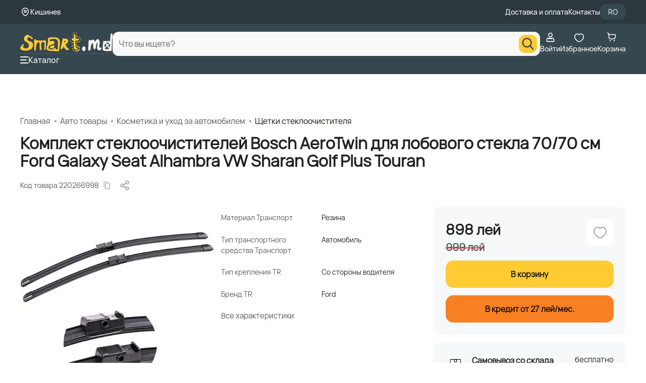

--- FILE ---
content_type: text/html; charset=utf-8
request_url: https://www.smart.md/ru/set-stergatoare-bosch-aerotwin-pentru-parbriz-7070-cm-ford-galaxy-seat-alhambra-vw-sharan-golf-plus-touran
body_size: 56115
content:
<!DOCTYPE html>


<html dir="ltr" lang="ru">



<head>

    <base href="https://www.smart.md/"/>

    <meta http-equiv="content-type" content="text/html; charset=utf-8"/>

    <title>Комплект стеклоочистителей Bosch AeroTwin для лобового стекла 70/70 см Ford Galaxy Seat Alhambra VW Sharan Golf Plus Touran</title>

    <meta http-equiv="X-UA-Compatible" content="IE=edge">

    <meta name="viewport" content="width=device-width, initial-scale=1">

    <meta name="theme-color" content="#ffcc33"/>

    <meta name="apple-mobile-web-app-capable" content="yes">

    <meta name="apple-mobile-web-app-status-bar-style" content="#ffcc33">

    <meta name="msapplication-navbutton-color" content="#ffcc33">

    <meta name="robots" content="INDEX,FOLLOW">

    <meta name="author" content="Smart Click SRL">

    <meta property="og:title" content="Комплект стеклоочистителей Bosch AeroTwin для лобового стекла 70/70 см Ford Galaxy Seat Alhambra VW Sharan Golf Plus Touran">

    
    <meta property="og:image" content="https://www.smart.md/image/cache/data/results-photos/emag1/res_80f5aea5d00137a8d91c2c89105af51e-352x352.jpg">

    


    
    <meta property="og:description" content="Cumpara Set stergatoare Bosch AeroTwin pentru parbriz 70/70 cm Ford Galaxy Seat Alhambra VW Sharan Golf Plus Touran Online in Chisinau. Livrare in toata Moldova Set stergatoare Bosch AeroTwin pentru parbriz 70/70 cm Ford Galaxy Seat Alhambra VW Sharan Gol">

    <meta name="description" content="Cumpara Set stergatoare Bosch AeroTwin pentru parbriz 70/70 cm Ford Galaxy Seat Alhambra VW Sharan Golf Plus Touran Online in Chisinau. Livrare in toata Moldova Set stergatoare Bosch AeroTwin pentru parbriz 70/70 cm Ford Galaxy Seat Alhambra VW Sharan Gol"/>

    


    
    <meta name="keywords" content="Auto, Moto & RCA, Intretinere & Cosmetica auto Intretinere & Cosmetica auto, Stergatoare, Stergatoare BOSCH inapoi"/>

    


    
    <meta property="og:url" content="www.smart.md/ru/set-stergatoare-bosch-aerotwin-pentru-parbriz-7070-cm-ford-galaxy-seat-alhambra-vw-sharan-golf-plus-touran">



    
    <link rel="canonical" href="https://www.smart.md/ru/set-stergatoare-bosch-aerotwin-pentru-parbriz-7070-cm-ford-galaxy-seat-alhambra-vw-sharan-golf-plus-touran"/>

    


    
    <link href="//www.smart.md/catalog/view/smartv3/img/favicon_smart-o.png" rel="icon"/>

    


    
    
    


    <!--<script defer data-cfasync="false" src="catalog/view/javascript/jquery/livesearch-hh.js?v=1.0.22"></script>-->



    <link rel="alternate" href="https://www.smart.md/ro/set-stergatoare-bosch-aerotwin-pentru-parbriz-7070-cm-ford-galaxy-seat-alhambra-vw-sharan-golf-plus-touran" hreflang="ro-md"/>

    <link rel="alternate" href="https://www.smart.md/ru/set-stergatoare-bosch-aerotwin-pentru-parbriz-7070-cm-ford-galaxy-seat-alhambra-vw-sharan-golf-plus-touran" hreflang="ru-md"/>

    <link rel="shortcut icon" type="image/x-icon" href="catalog/view/smartv3/img/favicon_smart-o.png"/>



    <link rel="stylesheet" type="text/css" href="catalog/view/smartv3/css/header.css?v=5.0.7"/>

    <link rel="stylesheet" type="text/css" href="catalog/view/smartv3/css/materialize.min.css?v=0.0.3"/>

    <link rel="stylesheet" type="text/css" href="catalog/view/smartv3/css/search.css?v=5.1.5" />





    


    <link rel="stylesheet" type="text/css" media="print" onload="if(media!='all')media='all'" href="catalog/view/javascript/slick/slick/slick.css?v=0.0.2"/>

    <link rel="stylesheet" type="text/css" media="print" onload="if(media!='all')media='all'" href="catalog/view/javascript/slick/slick/slick-theme.css?v=0.0.3"/>

    




    <script>

        mindbox = window.mindbox || function() { mindbox.queue.push(arguments); };

        mindbox.queue = mindbox.queue || [];

        mindbox('create');

    </script>

    <script src="https://api.mindbox.ru/scripts/v1/tracker.js" async></script>

    
    <script src="catalog/view/smartv3/js/jquery/jquery-3.7.1.min.js"></script>

    
    <script defer src="catalog/view/javascript/slick/slick/migrate.js"></script>

    <script defer src="catalog/view/smartv3/js/header.min.js?v=0.4.8"></script>



    <script defer src="catalog/view/smartv3/js/mindbox/mindbox.js?v=0.0.2"></script>

    <script src="catalog/view/smartv3/js/lazyload-last.min.js?v=1.0.0"></script>



    <!-- Custom scrollbar -->

    <link rel="stylesheet" media="print" onload="if(media!='all')media='all'" href="catalog/view/smartv3/css/jquery.mCustomScrollbar.css?v=1.0.3" />

    <!-- End -->





    <!-- Google Tag Manager -->

    <script>

        (function (w, d, s, l, i) {

            w[l] = w[l] || [];

            w[l].push({'gtm.start': new Date().getTime(), event: 'gtm.js'});

            var f = d.getElementsByTagName(s)[0],

                j = d.createElement(s),

                dl = l != 'dataLayer' ? '&l=' + l : '';

            j.async = true;

            j.src = 'https://www.googletagmanager.com/gtm.js?id=' + i + dl;

            f.parentNode.insertBefore(j, f);

        })(window, document, 'script', 'dataLayer', 'GTM-PWKRK9S');

    </script>

    <!-- End Google Tag Manager -->



    <!-- Page of Interest -->

    <script type="text/javascript">

        let page = 'false';

        let type = 'Product Page';



        if(page){

            window.dataLayer.push({

                event: "gtm.js",

                page_of_interest: JSON.parse(page)

            });

        }



        if(type){

            window.dataLayer.push({

                event: "gtm.js",

                page_type: type

            });

        }

    </script>

    <!-- End -->



    
    
    <link rel="preload" href="https://www.smart.md/image/cache/data/results-photos/emag1/res_80f5aea5d00137a8d91c2c89105af51e-20x20.webp" as="image">

    
    <link rel="preload" href="https://www.smart.md/image/cache/data/results-photos/emag1/res_80f5aea5d00137a8d91c2c89105af51e-536x536.webp" as="image">

    
    <link rel="preload" href="https://www.smart.md/image/cache/data/results-photos/emag1/res_80f5aea5d00137a8d91c2c89105af51e-536x536.webp" as="image">

    
    <link rel="preload" href="https://smart.md/static/js/client.js?v=0.0.60" as="script">

    
    


    <link rel="preconnect dns-prefetch" href="//storage.googleapis.com" crossorigin />

    <link rel="preconnect dns-prefetch" href="//smartmd.visely.io" crossorigin />

</head>



<body>



<!-- Roistat Counter Start -->

<script>

    (function(w, d, s, h, id) {

        w.roistatProjectId = id; w.roistatHost = h;

        var p = d.location.protocol == "https:" ? "https://" : "http://";

        var u = /^.*roistat_visit=[^;]+(.*)?$/.test(d.cookie) ? "/dist/module.js" : "/api/site/1.0/"+id+"/init?referrer="+encodeURIComponent(d.location.href);

        var js = d.createElement(s); js.charset="UTF-8"; js.async = 1; js.src = p+h+u; var js2 = d.getElementsByTagName(s)[0]; js2.parentNode.insertBefore(js, js2);

    })(window, document, 'script', 'cloud.roistat.com', '1dc8baba8916679bba429e39975e406d');

</script>

<!-- Roistat Counter End -->




<script>

    var mouseX = 0;

    var mouseY = 0;

    var popupCounter = 0;



    document.addEventListener("mousemove", function (e) {

        mouseX = e.clientX;

        mouseY = e.clientY;

    });



    function lFadeIn() {

        if (localStorage.getItem("popupShow") == null || localStorage.getItem("popupShow") == undefined || localStorage.getItem("popupShow") == 'no') {

            $("#leave_popup, .leave_popup_back").fadeIn(200);

        }

    }

    var userIpAddress = '3.129.14.81';

    if ($(window).width() > 768) {

        if ((userIpAddress != '212.56.203.142') && (userIpAddress != '188.237.161.84') && (userIpAddress != '212.56.203.143') && (userIpAddress != '95.65.46.230')) {

            if (popupCounter < 1) {

                setTimeout(lFadeIn, 60000);

            }

            popupCounter++;

        }

    }



    // ================

    // $(window).load(function (event) {

    // 	validNavigation = false;

    // 	$(document).bind('keypress', function (e) {

    // 		if (e.keyCode == 116) {

    // 			validNavigation = true;

    // 		}

    // 	});

    //

    // 	$("a").bind("click", function () {

    // 		validNavigation = true;

    // 	});

    //

    // 	$("form").bind("submit", function () {

    // 		validNavigation = true;

    // 	});

    //

    // 	$("input[type=submit]").bind("click", function () {

    // 		validNavigation = true;

    // 	});

    //

    // 	function endSession() {

    // 		localStorage.setItem('popupShow', 'no');

    // 	}

    //

    // 	function wireUpEvents() {

    // 		$(window).unload(function (e) {

    // 			if (validNavigation === false) {

    // 				endSession();

    // 			}

    // 		});

    // 	}

    // 	wireUpEvents();

    // });

    $(window).on('load', function (event) {

        let validNavigation = false;



        $(document).on('keypress', function (e) {

            if (e.keyCode === 116) { // F5 key

                validNavigation = true;

            }

        });



        $(document).on('click', 'a', function () {

            validNavigation = true;

        });



        $(document).on('submit', 'form', function () {

            validNavigation = true;

        });



        $(document).on('click', 'input[type=submit]', function () {

            validNavigation = true;

        });



        function endSession() {

            localStorage.setItem('popupShow', 'no');

        }



        function wireUpEvents() {

            $(window).on('beforeunload', function (e) {

                if (validNavigation === false) {

                    endSession();

                }

            });

        }



        wireUpEvents();

    });

    // ===========================================

    $(document).ready(function () {

        $('#leave_number, #precomanda_telefon, #numar_popup_abonament, #checkout_customer_main_telephone, input[introdu-telefon]').keydown(function (e) {

            var oldvalue = $(this).val();

            var field = this;

            setTimeout(function () {

                if (field.value.indexOf('0') !== 0) {

                    $(field).val(0);

                }

                if (field.value.length >= 2 && field.value.length<= 9) {

                    if(field.value.indexOf('6') !== 1 && field.value.indexOf('7') !== 1) {

                        $(field).val(0);

                    }

                } else if(field.value.length> 9) {

                    $(field).val(oldvalue);

                }

            }, 0);

        });

    });

</script>



<script>

    function leave_fadein() {

        $("#leave_popup, .leave_popup_back").fadeIn(200)

    }



    var userIpAddress = '3.129.14.81';



    if ($(window).width() < 768) {

        if ((userIpAddress != '212.56.203.142') && (userIpAddress != '188.237.161.84') && (userIpAddress != '212.56.203.143')) {

            setTimeout(leave_fadein, 60000);

        }

    }

    $(document).on('click', "#close_leave_popup, .leave_overlay, #close_leave_popup_ab", function () {

        $("#leave_popup").fadeOut(300);

    });

    $(document).on('click', ".leave_button", function () {

        if (($("#leave_number").val() != '') && ($("#leave_number").val().length == 9)) {



            $("#leave_popup1 *").css("display", "none");

            $("#leave_popup1 span:last-of-type").css("display", "block");

            $("#close_leave_popup").css("display", "block");



        } else {

            if (($("#leave_number").val() == '') || ($("#leave_number").val().length < 9) || ($("#leave_number").val().length > 9)) {

                $("#leave_number").css("border-bottom", "2px solid red");

                $(this).parent().find('.nota-informare').html('<span class="nota-error">   Номер должен содержать 9 цифр, начиная с 0.</span>');

            }

        }

    });



    $(document).on('click', ".leave_button", function () {

        if (($("#numar_popup_abonament").val() != '') && ($("#numar_popup_abonament").val().length == 9)) {



            $("#leave_popup1 *").css("display", "none");

            $("#leave_popup1 span:last-of-type").css("display", "block");

            $("#close_leave_popup_ab").css("display", "block");



        } else {

            if (($("#numar_popup_abonament").val() == '') || ($("#numar_popup_abonament").val().length < 9) || ($("#numar_popup_abonament").val().length > 9)) {

                $("#numar_popup_abonament").css("border-bottom", "2px solid red");

            }

        }

    });

</script>



<script data-cfasync="false">

    $(document).ready(function () {

        var intRegex = /[0-9 -()+]+$/;

        $('.buy_one_click').live('click', function () {



            var form = $(this).parents('form');



            form.find('.phone_error').html('');

            phone = form.find('input[name="tAP_CA_Mobile"]').val();



            if (phone.length != 9 || phone.slice(0, 1) != 0) {

                form.find('.nota-informare span').show();

            } else {

                form.find('.nota-informare span').hide();

            }



            if ((phone.length < 4) || (! intRegex.test(phone))) {

                form.find('.phone_error').html('Номер не существует. Укажите правнльный номер');

                return;

            }



            post_data = form.serialize();

            $.ajax({

                type: 'post',

                url: 'index.php?route=module/oneclick/order',

                data: post_data,

                dataType: 'json',

                success: function (data) {

                    form.html(data);

                }

            });

        });



        // START SCRIPT

        $('#modal-login-register-link').click(function(event) {

            event.preventDefault();

            //$('#modal-login-register').modal('show');

        });

        // END SCRIPT





    });

</script>



<script>

    // var windowOnloadAdd = function (event) {

    // 	if ( window.onload ){

    // 		window.onload = window.onload + event;

    // 	} else {

    // 		window.onload = event;

    // 	};

    // };

    //

    // windowOnloadAdd(function() {

    // 	for (let i=0; i < $('input[name="roistat_visit"]').length; i++) {

    // 		$('input[name="roistat_visit"]').eq(i).val(roistat.visit);

    // 	}

    // });



    // Definim o funcție care va fi apelată când se încarcă complet fereastra

    function onLoadCallback() {

        if(window?.roistat?.getSource()){

            if (!document.cookie.includes("roistat_search") || !document.cookie.includes("roistat_pathname")) {

                const currentURL = window.location.href;

                const url = new URL(currentURL);



                const pathname = url.pathname;

                const search = url.search;

                document.cookie = "roistat_search=" + search + ";max-age=604800";

                document.cookie = "roistat_pathname=" + pathname + ";max-age=604800";

            }

        }



        $('input[name="roistat_visit"]').each(function() {

            $(this).val(roistat.visit);

        });

    }



    // Adăugăm funcția definită mai sus la evenimentul load al ferestrei

    if (window.addEventListener) {

        window.addEventListener('load', onLoadCallback, false); // Pentru browserele moderne

    } else if (window.attachEvent) {

        window.attachEvent('onload', onLoadCallback); // Pentru IE 8 și mai vechi

    } else {

        window.onload = onLoadCallback; // Fallback

    }

</script>




<script>

    document.addEventListener("DOMContentLoaded", function() {

        const rate = '0.552 / 48';

    });

</script>




<!-- Old pop-up -->

<div class="popup_addcart_cond">

    <div class="popup_addcart_content">

        <svg class="new-svg-icon icon_close_popup_cart_added" onclick="popup_close_cart_succes()"><use xlink:href="/catalog/view/smartv3/svg/smart-sprite.svg?#svg-icon-close2"></use></svg>

        <img class="__new_add_to_cart_basket_popup" src="catalog/view/smartv3/img/icons/cart-white.png" alt="" title="">

        <span>Товар добавлен в корзину</span>

    </div>

</div>

<!-- End -->



<!-- Template Header -->

<header id="header" class="header">

    <div class="header_top">

        <div class="header_top_content">

            <div class="geolocation_block">

                <div class="geolocation_block_image"><img width="20" height="21" alt="geo map" src="catalog/view/smartv3/svg/geolocation.svg"/></div>

                <div class="geolocation_zone"><label>Кишинев</label></div>

            </div>



            <div class="pages_block">

                <div class="page_content"><a href="https://smart.md/livrare"><label>Доставка и оплата</label></a></div>

                <div class="page_content"><a href="https://smart.md/contacte"><label>Контакты</label></a></div>

                <div class="language_block" id="language_block">

                    <form style="margin-bottom: 0px;" action="https://www.smart.md/index.php?route=module/language" method="post" enctype="multipart/form-data">
    <div class="language" id="language">
                                    <p onclick="$('input[name=\'language_code\']').attr('value', 'ro'); $('input[name=redirect]').attr('value', window.location.href); $(this).parent().parent().submit();">RO</p>
                                            </div>
<input type="hidden" name="language_code" value="" />
<input type="hidden" name="redirect" value="https://www.smart.md/set-stergatoare-bosch-aerotwin-pentru-parbriz-7070-cm-ford-galaxy-seat-alhambra-vw-sharan-golf-plus-touran" />
</form>

                </div>

            </div>

        </div>

    </div>

    <div class="header_bottom">

        <div class="header_bottom_content">

            <div class="header_menu">

                <div class="logo_block">

                    <div class="logo_block_image">

                        <a href="https://www.smart.md/index.php?route=common/home"><img class="logo_desktop" height="40" width="180" style="width: auto; height: auto;" alt="logo" src="catalog/view/smartv3/svg/logo.svg"/><img class="logo_mobile" height="30" width="180" style="width: auto;" alt="logo" src="catalog/view/smartv3/svg/logo.svg"/></a>
                    </div>

                </div>

                <div class="language_block language_mobile_version" id="language_block">

                    <form style="margin-bottom: 0px;" action="https://www.smart.md/index.php?route=module/language" method="post" enctype="multipart/form-data">
    <div class="language" id="language">
                                    <p onclick="$('input[name=\'language_code\']').attr('value', 'ro'); $('input[name=redirect]').attr('value', window.location.href); $(this).parent().parent().submit();">RO</p>
                                            </div>
<input type="hidden" name="language_code" value="" />
<input type="hidden" name="redirect" value="https://www.smart.md/set-stergatoare-bosch-aerotwin-pentru-parbriz-7070-cm-ford-galaxy-seat-alhambra-vw-sharan-golf-plus-touran" />
</form>

                </div>

            </div>

            <div class="search_block">

                <!-- Module Search -->

                <div class="search_modal" id="search_modal"></div>

                <div class="search_content_modal" id="search_content_modal">

                    <form action="/s" method="get" role="search" id="search_form" data-no-empty-search>

                        <div class="search_box" id="search_box">

                            <div class="search_block_close" id="search_block_back">

                                <span onclick="cancelModalSearch()" style="cursor: pointer">

                                    <img src="catalog/view/smartv3/svg/back_arrow.svg" alt="Back Product" />

                                </span>

                            </div>

                            <div class="search_block_form" >

                                <div class="search_container" id="search_container">

                                    <div class="input_search_container">

                                        <input type="text" name="query" class="input_search" id="input_search" autocomplete="off"  placeholder="Что вы ищете?"  onfocus="initSearch()" onblur="this.placeholder = 'Что вы ищете?'"/>

                                    </div>

                                    <div class="button_search_container">

                                        <button type="button" class="button_search" aria-label="search">

                                            <i class="icon_search"><svg class="new-svg-icon" width="24" height="24"><use xlink:href="/catalog/view/smartv3/svg/smart-sprite.svg?#svg-icon-search"></use></svg></i>

                                        </button>

                                    </div>

                                </div>

                            </div>

                            <div class="search_block_close" id="search_block_close">

                                <span onclick="cancelModalSearch()" style="cursor: pointer;">

                                    <img src="catalog/view/smartv3/svg/remove.svg" alt="Remove Product" />

                                </span>

                            </div>

                        </div>

                        <div class="search_results custom-scrollbar" id="search_results"></div>

                    </form>

                </div>

                <!-- End -->

            </div>

            <div class="tools_block">

                <div class="profile_block">

                    <a href="/account/authorization">
        <svg width="25" height="24" viewBox="0 0 25 25" fill="none" xmlns="http://www.w3.org/2000/svg">
            <g>
                <path d="M18.1978 13.3014L18.1969 13.3004C17.9966 13.0679 17.5136 12.9578 16.9209 13.2821C15.5654 14.0238 14.0448 14.4116 12.4996 14.4094M18.1978 13.3014L8.07837 13.2821C9.43382 14.0238 10.9545 14.4116 12.4996 14.4094M18.1978 13.3014C19.3759 14.6646 20.023 16.4069 20.0203 18.2086V18.2098V19.1399C20.0203 19.4078 19.9139 19.6648 19.7245 19.8542C19.535 20.0437 19.2781 20.1501 19.0102 20.1501H5.98907C5.72116 20.1501 5.46423 20.0437 5.27478 19.8542C5.08534 19.6648 4.97892 19.4078 4.97892 19.1399L4.97892 18.2098L4.97891 18.2086C4.97629 16.4069 5.62337 14.6646 6.80147 13.3014L6.80232 13.3004M18.1978 13.3014L6.80232 13.3004M12.4996 14.4094C12.5001 14.4094 12.5005 14.4094 12.5009 14.4094L12.4996 13.5594L12.4983 14.4094C12.4988 14.4094 12.4992 14.4094 12.4996 14.4094ZM6.80232 13.3004C7.00265 13.0679 7.48561 12.9578 8.07828 13.282L6.80232 13.3004Z" stroke="currentColor" stroke-width="1.7"/>
                <path d="M16.3004 6.6504C16.3004 7.65833 15.9 8.62497 15.1873 9.33769C14.4746 10.0504 13.5079 10.4508 12.5 10.4508C11.4921 10.4508 10.5254 10.0504 9.81272 9.33769C9.10001 8.62497 8.69961 7.65833 8.69961 6.6504C8.69961 5.64247 9.10001 4.67582 9.81272 3.96311C10.5254 3.2504 11.4921 2.85 12.5 2.85C13.5079 2.85 14.4746 3.2504 15.1873 3.96311C15.9 4.67582 16.3004 5.64247 16.3004 6.6504Z" stroke="currentColor" stroke-width="1.7"/>
            </g>
        </svg> 
    Войти</a>
                </div>

                <div class="wishlist_block">

                    <a href="/favorite">
    <div>
        <svg width="25" height="24" viewBox="0 0 25 25" fill="none" xmlns="http://www.w3.org/2000/svg">
            <g>
                <path fill-rule="evenodd" clip-rule="evenodd" d="M12.5001 6.125C13.2274 5.26863 14.4855 4 16.4013 4C19.7527 4 22 7.16625 22 10.1147C22 16.2783 14.3768 21 12.5 21C10.6232 21 3 16.2783 3 10.1147C3 7.16625 5.24728 4 8.59867 4C10.5145 4 11.7729 5.26863 12.5001 6.125Z" stroke="currentColor" stroke-width="1.7" stroke-linecap="round" stroke-linejoin="round"/>
            </g>
        </svg>
        <span class="__new_wishlist-count"></span>
    </div>
    Избранное
    </a>
                </div>

                <div class="cart_block">

                    <a href="/cart" data-id="cartSvg">
	<div>
		<svg width="25" height="24" viewBox="0 0 25 25" fill="none" xmlns="http://www.w3.org/2000/svg">
			<g>
				<path d="M3 2L3.74205 2.15879C4.63937 2.35081 5.30811 3.10322 5.3935 4.01688L5.52 5.37037M5.52 5.37037L6.39073 13.1341C6.5099 14.1966 7.40842 15 8.47764 15H15.8347C17.5422 15 19.0248 13.8239 19.4133 12.1612L20.3073 8.33484C20.6613 6.81988 19.5114 5.37037 17.9557 5.37037H5.52Z" stroke="currentColor" stroke-width="1.7" stroke-linecap="round"/>
				<ellipse cx="8.77171" cy="18.9143" rx="1.41429" ry="1.41429" fill="currentColor" />
				<circle cx="17.258" cy="18.9143" r="1.41429" fill="currentColor" />
			</g>
		</svg>
			</div>
	Корзина</a>
                </div>

            </div>

        </div>

        <div class="header_separator_block"></div>

        <div class="header_bottom_content header_bottom_content_desktop_version">

            <div class="sidebar_block">

				<span onclick="open__new__menu(this)">

					<div style="display: flex; justify-content: center; align-items: center;">

						<svg width="16" height="14" viewBox="0 0 16 14" fill="none" xmlns="http://www.w3.org/2000/svg">

							<path d="M14.9333 0H1.06667C0.477563 0 0 0.447715 0 1C0 1.55228 0.477563 2 1.06667 2H14.9333C15.5224 2 16 1.55228 16 1C16 0.447715 15.5224 0 14.9333 0Z" fill="currentColor"/>

							<path d="M11.7333 6H1.06667C0.477563 6 0 6.44772 0 7C0 7.55228 0.477563 8 1.06667 8H11.7333C12.3224 8 12.8 7.55228 12.8 7C12.8 6.44772 12.3224 6 11.7333 6Z" fill="currentColor"/>

							<path d="M14.9333 12H1.06667C0.477563 12 0 12.4477 0 13C0 13.5523 0.477563 14 1.06667 14H14.9333C15.5224 14 16 13.5523 16 13C16 12.4477 15.5224 12 14.9333 12Z" fill="currentColor"/>

						</svg>

					</div>

                    Каталог
				</span>

            </div>

            <!-- Links -->

            <div class="links_block">
</div>

            <!-- End -->

        </div>

    </div>



    <!-- Menu -->

    <aside id="floating_meniu" class="floating floating_meniu" style="z-index:20 !important">
    <div class="fl_meniu_content mCustomScrollbar" data-mcs-axis="y" data-mcs-theme="minimal">

    <span class="menu-title_extended">
        <!--<button type="button" onclick="back__menu()"></button>-->
        <span class="manu_title_changeable"></span>
        <svg class="new-svg-icon end_icon mobverile-close" onclick="close__new_mobile_menu()"><use xlink:href="/catalog/view/smartv3/svg/smart-sprite.svg?#svg-icon-close2"></use></svg>
    </span>

    <div id="menu_1Column" class="row meniu_table" menu-title="">

      
        
                                <a option-id="60198"  href="https://www.smart.md/promo/f/promotion-reduceri-ikea?menu_count"  class="option-link">
              <div class="interactive-menu_1 element-Menu" style="color: #FFCC33"><img src="https://smart.md/catalog/view/smartv3/images/menu/60198.svg" /><div class="menu_text_title">Распродажа IKEA</div><div></div></div>
          </a>

        
                                <a option-id="14"  href="https://www.smart.md/mobilier?menu_count"  class="option-link">
              <div class="interactive-menu_1 element-Menu" style="color: #EFEFEF"><img src="https://smart.md/catalog/view/smartv3/images/menu/14.svg" /><div class="menu_text_title">Мебель</div><div></div></div>
          </a>

        
                                <a option-id="50101"  href="https://www.smart.md/ikea-moldova?menu_count"  class="option-link">
              <div class="interactive-menu_1 element-Menu" style="color: #FFCC33"><img src="https://smart.md/catalog/view/smartv3/images/menu/50101.svg" /><div class="menu_text_title">IKEA</div><div></div></div>
          </a>

        
                                <a option-id="27"  href="https://www.smart.md/smartphone?menu_count"  class="option-link">
              <div class="interactive-menu_1 element-Menu" style="color: #EFEFEF"><img src="https://smart.md/catalog/view/smartv3/images/menu/27.svg" /><div class="menu_text_title">Смартфоны</div><div></div></div>
          </a>

        
                                <a option-id="50230"  href="https://www.smart.md/pc?menu_count"  class="option-link">
              <div class="interactive-menu_1 element-Menu" ><img src="https://smart.md/catalog/view/smartv3/images/menu/50230.svg" /><div class="menu_text_title">ПК, мониторы и аксессуары</div><div></div></div>
          </a>

        
                                <a option-id="50102"  href="https://www.smart.md/telefoane-tablete-smartwatch-accesorii?menu_count"  class="option-link">
              <div class="interactive-menu_1 element-Menu" style="color: #EFEFEF"><img src="https://smart.md/catalog/view/smartv3/images/menu/50102.svg" /><div class="menu_text_title">Электроника и гаджеты</div><div></div></div>
          </a>

        
                                <a option-id="50189"  href="https://www.smart.md/casa-si-gradina?menu_count"  class="option-link">
              <div class="interactive-menu_1 element-Menu" style="color: #EFEFEF"><img src="https://smart.md/catalog/view/smartv3/images/menu/50189.svg" /><div class="menu_text_title">Дом и сад</div><div></div></div>
          </a>

        
                                <a option-id="3"  href="https://www.smart.md/electrocasnice-si-climatizare?menu_count"  class="option-link">
              <div class="interactive-menu_1 element-Menu" style="color: #EFEFEF"><img src="https://smart.md/catalog/view/smartv3/images/menu/3.svg" /><div class="menu_text_title">Бытовая техника</div><div></div></div>
          </a>

        
                                <a option-id="28"  href="https://www.smart.md/laptopuri-si-accesorii?menu_count"  class="option-link">
              <div class="interactive-menu_1 element-Menu" style="color: #EFEFEF"><img src="https://smart.md/catalog/view/smartv3/images/menu/28.svg" /><div class="menu_text_title">Ноутбуки и аксессуары</div><div></div></div>
          </a>

        
                                <a option-id="50140"  href="https://www.smart.md/fashion?menu_count"  class="option-link">
              <div class="interactive-menu_1 element-Menu" style="color: #EFEFEF"><img src="https://smart.md/catalog/view/smartv3/images/menu/50140.svg" /><div class="menu_text_title">Одежда</div><div></div></div>
          </a>

        
                                <a option-id="50210"  href="https://www.smart.md/televizoare?menu_count"  class="option-link">
              <div class="interactive-menu_1 element-Menu" ><img src="https://smart.md/catalog/view/smartv3/images/menu/50210.svg" /><div class="menu_text_title">Телевизоры, проекторы и аксессуары</div><div></div></div>
          </a>

        
                                <a option-id="50432"  href="https://www.smart.md/sport-si-activitati?menu_count"  class="option-link">
              <div class="interactive-menu_1 element-Menu" style="color: #EFEFEF"><img src="https://smart.md/catalog/view/smartv3/images/menu/50432.svg" /><div class="menu_text_title">Спорт и активный отдых</div><div></div></div>
          </a>

        
                                <a option-id="50413"  href="https://www.smart.md/auto?menu_count"  class="option-link">
              <div class="interactive-menu_1 element-Menu" style="color: #EFEFEF"><img src="https://smart.md/catalog/view/smartv3/images/menu/50413.svg" /><div class="menu_text_title">Автотовары</div><div></div></div>
          </a>

        
                                <a option-id="13"  href="https://www.smart.md/copii-si-jucarii?menu_count"  class="option-link">
              <div class="interactive-menu_1 element-Menu" style="color: #EFEFEF"><img src="https://smart.md/catalog/view/smartv3/images/menu/13.svg" /><div class="menu_text_title">Дети и Игрушки</div><div></div></div>
          </a>

        
                                <a option-id="50389"  href="https://www.smart.md/console-jocuri-accesorii?menu_count"  class="option-link">
              <div class="interactive-menu_1 element-Menu" style="color: #EFEFEF"><img src="https://smart.md/catalog/view/smartv3/images/menu/50389.svg" /><div class="menu_text_title">Консоли, Игры, Аксессуары</div><div></div></div>
          </a>

        
                                <a option-id="19"  href="https://www.smart.md/ingrijire-personala?menu_count"  class="option-link">
              <div class="interactive-menu_1 element-Menu" style="color: #EFEFEF"><img src="https://smart.md/catalog/view/smartv3/images/menu/19.svg" /><div class="menu_text_title">Личный уход</div><div></div></div>
          </a>

        
                                <a option-id="50237"  href="https://www.smart.md/foto-si-video?menu_count"  class="option-link">
              <div class="interactive-menu_1 element-Menu" style="color: #EFEFEF"><img src="https://smart.md/catalog/view/smartv3/images/menu/50237.svg" /><div class="menu_text_title">Фото, Видео и аксессуары</div><div></div></div>
          </a>

        
                                <a option-id="50625"  href="https://www.smart.md/instrumente-si-echipament?menu_count"  class="option-link">
              <div class="interactive-menu_1 element-Menu" style="color: #EFEFEF"><img src="https://smart.md/catalog/view/smartv3/images/menu/3370.svg" /><div class="menu_text_title">Инструменты</div><div></div></div>
          </a>

        
                                <a option-id="50716"  href="https://www.smart.md/carti-si-birotica?menu_count"  class="option-link">
              <div class="interactive-menu_1 element-Menu" ><img src="https://smart.md/catalog/view/smartv3/images/menu/50716.svg" /><div class="menu_text_title">Книги и Биротика </div><div></div></div>
          </a>

        
                                <a option-id="50059"  href="https://www.smart.md/contacte"  class="option-link">
              <div class="interactive-menu_1 element-Menu" ><img src="https://smart.md/catalog/view/smartv3/images/menu/50059.svg" /><div class="menu_text_title">Контакты</div><div></div></div>
          </a>

        
                                <span option-id="50050"  class="menu_has-children option-link">
              <div class="interactive-menu_1 element-Menu" style="color: #EFEFEF"><img src="https://smart.md/catalog/view/smartv3/images/menu/50050.svg" /><div class="menu_text_title">Инфо</div><div><svg class="new-svg-icon"><use xlink:href="/catalog/view/smartv3/svg/smart-sprite.svg?#svg-icon-arrow-point-to-right"></use></svg></div></div>
          </span>

            </div>
  </div>
</aside>
    <!-- End -->



    <!-- Navbar -->

    <div class="navbar_block">

        <div class="navbar_block_content">

            <div><a href="https://www.smart.md/index.php?route=common/home" id="homeSvg">
    <div> 
        <svg width="25" height="24" viewBox="0 0 25 25" fill="none" xmlns="http://www.w3.org/2000/svg">
            <path d="M18.8534 20.5713H6.14688C5.20023 20.5713 4.43262 19.8037 4.43262 18.8571V9.88176C4.43262 9.42748 4.61357 8.99129 4.93452 8.66939L11.2878 3.9306C11.9573 3.26109 13.043 3.26109 13.7125 3.9306L20.0657 8.66939C20.3876 8.99129 20.5676 9.42653 20.5676 9.88176V18.8571C20.5676 19.8037 19.8 20.5713 18.8534 20.5713Z" stroke="currentColor" stroke-width="1.7" stroke-linecap="round" stroke-linejoin="round"/>
            <path d="M9.67627 16.3364H15.3235" stroke="currentColor" stroke-width="1.7" stroke-linecap="round"/>
        </svg>
    </div>
    Главная
    </a></div>

            <div><span onclick="open__new__menu(this)" id="menu_link">
    <div>
        <svg width="25" height="24" viewBox="0 0 25 25" fill="none" xmlns="http://www.w3.org/2000/svg">
                <g>
                    <mask id="path-1-inside-1_1015_79483" fill="currentColor">
                        <path fill-rule="evenodd" clip-rule="evenodd" d="M0 9C0 8.44772 0.447715 8 1 8H4C4.55228 8 5 8.44772 5 9C5 9.55228 4.55228 10 4 10H1C0.447715 10 0 9.55228 0 9ZM0 14C0 13.4477 0.447715 13 1 13H5C5.55228 13 6 13.4477 6 14C6 14.5523 5.55228 15 5 15H1C0.447715 15 0 14.5523 0 14ZM1 18C0.447715 18 0 18.4477 0 19C0 19.5523 0.447715 20 1 20H7C7.55228 20 8 19.5523 8 19C8 18.4477 7.55228 18 7 18H1Z"/>
                    </mask>
                    <path fill-rule="evenodd" clip-rule="evenodd" d="M0 9C0 8.44772 0.447715 8 1 8H4C4.55228 8 5 8.44772 5 9C5 9.55228 4.55228 10 4 10H1C0.447715 10 0 9.55228 0 9ZM0 14C0 13.4477 0.447715 13 1 13H5C5.55228 13 6 13.4477 6 14C6 14.5523 5.55228 15 5 15H1C0.447715 15 0 14.5523 0 14ZM1 18C0.447715 18 0 18.4477 0 19C0 19.5523 0.447715 20 1 20H7C7.55228 20 8 19.5523 8 19C8 18.4477 7.55228 18 7 18H1Z" fill="currentColor"/>
                    <path d="M1 7.85C0.364873 7.85 -0.15 8.36487 -0.15 9H0.15C0.15 8.53056 0.530558 8.15 1 8.15V7.85ZM4 7.85H1V8.15H4V7.85ZM5.15 9C5.15 8.36487 4.63513 7.85 4 7.85V8.15C4.46944 8.15 4.85 8.53056 4.85 9H5.15ZM4 10.15C4.63513 10.15 5.15 9.63513 5.15 9H4.85C4.85 9.46944 4.46944 9.85 4 9.85V10.15ZM1 10.15H4V9.85H1V10.15ZM-0.15 9C-0.15 9.63513 0.364872 10.15 1 10.15V9.85C0.530558 9.85 0.15 9.46944 0.15 9H-0.15ZM1 12.85C0.364873 12.85 -0.15 13.3649 -0.15 14H0.15C0.15 13.5306 0.530558 13.15 1 13.15V12.85ZM5 12.85H1V13.15H5V12.85ZM6.15 14C6.15 13.3649 5.63513 12.85 5 12.85V13.15C5.46944 13.15 5.85 13.5306 5.85 14H6.15ZM5 15.15C5.63513 15.15 6.15 14.6351 6.15 14H5.85C5.85 14.4694 5.46944 14.85 5 14.85V15.15ZM1 15.15H5V14.85H1V15.15ZM-0.15 14C-0.15 14.6351 0.364873 15.15 1 15.15V14.85C0.530558 14.85 0.15 14.4694 0.15 14H-0.15ZM0.15 19C0.15 18.5306 0.530558 18.15 1 18.15V17.85C0.364873 17.85 -0.15 18.3649 -0.15 19H0.15ZM1 19.85C0.530558 19.85 0.15 19.4694 0.15 19H-0.15C-0.15 19.6351 0.364873 20.15 1 20.15V19.85ZM7 19.85H1V20.15H7V19.85ZM7.85 19C7.85 19.4694 7.46944 19.85 7 19.85V20.15C7.63513 20.15 8.15 19.6351 8.15 19H7.85ZM7 18.15C7.46944 18.15 7.85 18.5306 7.85 19H8.15C8.15 18.3649 7.63513 17.85 7 17.85V18.15ZM1 18.15H7V17.85H1V18.15Z" fill="currentColor" mask="url(#path-1-inside-1_1015_79483)"/>
                    <path fill-rule="evenodd" clip-rule="evenodd" d="M19.7138 7.3382C22.1647 9.78913 22.1647 13.7629 19.7138 16.2138C17.2629 18.6647 13.2891 18.6647 10.8382 16.2138C8.38727 13.7629 8.38727 9.78913 10.8382 7.3382C13.2891 4.88727 17.2629 4.88727 19.7138 7.3382Z" stroke="currentColor" stroke-width="1.7" stroke-linecap="round" stroke-linejoin="round"/>
                    <path d="M22.999 19.5L19.709 16.21" stroke="currentColor" stroke-width="1.7" stroke-linecap="round" stroke-linejoin="round"/>
                </g>
        </svg>
    </div>
    Каталог
    </span></div>

            <div><a href="/cart" data-id="cartSvg">
	<div>
		<svg width="25" height="24" viewBox="0 0 25 25" fill="none" xmlns="http://www.w3.org/2000/svg">
			<g>
				<path d="M3 2L3.74205 2.15879C4.63937 2.35081 5.30811 3.10322 5.3935 4.01688L5.52 5.37037M5.52 5.37037L6.39073 13.1341C6.5099 14.1966 7.40842 15 8.47764 15H15.8347C17.5422 15 19.0248 13.8239 19.4133 12.1612L20.3073 8.33484C20.6613 6.81988 19.5114 5.37037 17.9557 5.37037H5.52Z" stroke="currentColor" stroke-width="1.7" stroke-linecap="round"/>
				<ellipse cx="8.77171" cy="18.9143" rx="1.41429" ry="1.41429" fill="currentColor" />
				<circle cx="17.258" cy="18.9143" r="1.41429" fill="currentColor" />
			</g>
		</svg>
			</div>
	Корзина</a></div>

            <div><a href="/favorite" id="favoriteSvg">
    <div>
        <svg width="25" height="24" viewBox="0 0 25 25" fill="none" xmlns="http://www.w3.org/2000/svg">
            <g>
                <path fill-rule="evenodd" clip-rule="evenodd" d="M12.5001 6.125C13.2274 5.26863 14.4855 4 16.4013 4C19.7527 4 22 7.16625 22 10.1147C22 16.2783 14.3768 21 12.5 21C10.6232 21 3 16.2783 3 10.1147C3 7.16625 5.24728 4 8.59867 4C10.5145 4 11.7729 5.26863 12.5001 6.125Z" stroke="currentColor" stroke-width="1.7" stroke-linecap="round" stroke-linejoin="round"/>
            </g>
        </svg>
        <span class="__new_wishlist-count"></span></div>
        Избранное
    </a></div>

            <div><a href="/account/authorization" id="accountSvg">
    <div>
        <svg width="25" height="24" viewBox="0 0 25 25" fill="none" xmlns="http://www.w3.org/2000/svg">
            <g>
                <path d="M18.1978 13.3014L18.1969 13.3004C17.9966 13.0679 17.5136 12.9578 16.9209 13.2821C15.5654 14.0238 14.0448 14.4116 12.4996 14.4094M18.1978 13.3014L8.07837 13.2821C9.43382 14.0238 10.9545 14.4116 12.4996 14.4094M18.1978 13.3014C19.3759 14.6646 20.023 16.4069 20.0203 18.2086V18.2098V19.1399C20.0203 19.4078 19.9139 19.6648 19.7245 19.8542C19.535 20.0437 19.2781 20.1501 19.0102 20.1501H5.98907C5.72116 20.1501 5.46423 20.0437 5.27478 19.8542C5.08534 19.6648 4.97892 19.4078 4.97892 19.1399L4.97892 18.2098L4.97891 18.2086C4.97629 16.4069 5.62337 14.6646 6.80147 13.3014L6.80232 13.3004M18.1978 13.3014L6.80232 13.3004M12.4996 14.4094C12.5001 14.4094 12.5005 14.4094 12.5009 14.4094L12.4996 13.5594L12.4983 14.4094C12.4988 14.4094 12.4992 14.4094 12.4996 14.4094ZM6.80232 13.3004C7.00265 13.0679 7.48561 12.9578 8.07828 13.282L6.80232 13.3004Z" stroke="currentColor" stroke-width="1.7"/>
                <path d="M16.3004 6.6504C16.3004 7.65833 15.9 8.62497 15.1873 9.33769C14.4746 10.0504 13.5079 10.4508 12.5 10.4508C11.4921 10.4508 10.5254 10.0504 9.81272 9.33769C9.10001 8.62497 8.69961 7.65833 8.69961 6.6504C8.69961 5.64247 9.10001 4.67582 9.81272 3.96311C10.5254 3.2504 11.4921 2.85 12.5 2.85C13.5079 2.85 14.4746 3.2504 15.1873 3.96311C15.9 4.67582 16.3004 5.64247 16.3004 6.6504Z" stroke="currentColor" stroke-width="1.7"/>
            </g>
        </svg>
    </div> 
    Войти</a></div>

        </div>

    </div>

    <!-- End -->

</header>

<div class="notification" id="notification"></div>

<script type="text/javascript">

    window.addEventListener('scroll', function() {

        let positionScroll = window.scrollY;

        let widthDisplay = window.innerWidth;



        if (positionScroll > 142 && widthDisplay < 900) {

            document.querySelector('.header_menu').style.display = "none"

        } else {

            document.querySelector('.header_menu').style.display = "flex";

        }

    });



    function resizeMenu(){

        close__menu__elements();

        return false;

    }



    window.addEventListener('resize', resizeMenu);

</script>

<script>

    jQuery('body').on('click', '.custom__banners_desk, .custom__banners_mob', function (e) {

        e.preventDefault();

        sendGtagEvent('mn_promo_click');

        window.location.href = this.getAttribute('href');

    });

</script>

<script type="text/javascript" src="catalog/view/javascript/common.js?v=10.2.2"></script>



<style>
    .main_product {
        margin-top: 188px;
        padding: 40px 40px 0;
    }
    @media (max-width: 767px) {
        .main_product {
            margin-top: 100px;
            padding: 50px 15px 0;
        }
    }
    .banners {
        margin-bottom: 20px;
    }
    table.__logged_user_product_info {
        margin-bottom: 20px;
        width: 96%;
        margin-left: auto;
        margin-right: auto
    }

    table.__logged_user_product_info th {
        border: 1px solid #f50204;
        padding: 10px 5px 10px 20px;
        margin-left: 30px;
        text-decoration: underline
    }

    table.__logged_user_product_info td {
        text-align: center;
        border: 1px solid #f50204;
        padding: 10px 5px
    }

    /* Style Recommended Products in Products Page */
    @media screen and (max-width: 767px) {
        #recommended_products_content {
            margin: 16px 15px 12px !important;
        }
        #recommended_products_content .products_body {
            -webkit-overflow-scrolling: touch;
            scrollbar-width: none;
            -ms-overflow-style: none;
        }
        #recommended_products_content .products_body::-webkit-scrollbar {
            display:none;
        }
    }

    @media (min-width: 901px) {
        #recommended_products_content .products_body .product_content {
            min-width: 250px !important;
        }
    }

    #recommended_products_content{
        display: flex;
        justify-content: center;
        align-items: flex-start;
        flex-direction: column;
        margin: 16px 40px 12px;
        gap: 16px;
    }

    #recommended_products_content .products_body {
        display: flex;
        flex-direction: column;
        flex-wrap: wrap;
        justify-content: flex-start;
        align-items: flex-start;
        height: auto;
        margin: 0 auto;
        padding: 0;
        overflow-x: auto;
        -webkit-overflow-scrolling: touch;
        overflow-y: hidden;
        width: 100%;
    }

    #recommended_products_content .products_body .products_content{
        display: flex;
        justify-content: space-between;
        align-items: flex-start;
        flex-direction: row;
        height: auto;
        overflow: hidden;
        gap: 12px;
    }

    #recommended_products_content .products_body .custom_product_content {
        display: flex;
        justify-content: center;
        align-items: flex-start;
        flex-direction: column;
        gap: 12px;
        padding: 0;
        width: 100%;
        height: auto;
        min-width: 150px;
    }

    #recommended_products_content .products_body  .custom_product_content .custom_product_container {
        display: flex;
        justify-content: center;
        align-items: center;
        flex-direction: column;
        flex-shrink: 0;
        border-radius: 12px;
        background: #F5F5F5;
        position: relative;
        width: 100%;
        height: auto;
        padding: 0;
    }

    #recommended_products_content .products_body  .custom_product_content .custom_product_container .custom_product_header {
        display: flex;
        align-items: flex-start;
        justify-content: space-between;
        width: 100%;
        height: auto;
        padding: 10px 10px 0;
        position: absolute;
        top: 0;
        z-index: 1;
    }

    #recommended_products_content .products_body  .custom_product_content .custom_product_container .custom_product_image {
        displaY: flex;
        align-items: center;
        justify-content: center;
        flex-direction: column;
        width: auto;
        height: auto;
    }

    #recommended_products_content .products_body .custom_product_content .custom_product_container .custom_product_image .custom_product_image_default {
        display: flex;
        width: 100%;
        height: 100%;
        background-size: cover;
        background-position: center;
        mix-blend-mode: multiply;
        padding: 0;
        transition: transform 0.5s ease-in-out;
        border-radius: 12px;
    }

    #recommended_products_content .products_body  .custom_product_content .custom_product_container .custom_product_image img {
        max-width: 100%;
        max-height: 100%;
        object-fit: cover;
        object-position: center;
        border-radius: 12px;
    }

    #recommended_products_content .products_body .custom_product_content .custom_product_title {
        displaY: flex;
        align-items: flex-start;
        justify-content: flex-start;
        width: 100%;
        max-height: 55px;
        min-height: 55px;
        overflow: hidden;
        text-overflow: ellipsis;
    }

    #recommended_products_content .products_body .custom_product_content .custom_product_prices {
        displaY: flex;
        align-items: flex-start;
        justify-content: center;
        flex-direction: column;
        width: 100%;
        max-height: 100%;
        min-height: 40px;
        overflow: hidden;
        text-overflow: ellipsis;
        gap: 8px;
    }

    #recommended_products_content .products_body .custom_product_content .custom_product_tools {
        displaY: flex;
        flex-direction: column;
        align-items: center;
        justify-content: center;
        width: 100%;
        height: auto;
        flex-shrink: 0;
    }

    #recommended_products_content .products_body  .custom_product_content .custom_product_title h3, #recommended_products_content .products_body  .custom_product_content .custom_product_title h4, #recommended_products_content .products_body  .custom_product_content .custom_product_title p {
        color: #12100B;
        font-family: VelaSans-Semi, sans-serif;
        font-size: 14px;
        font-style: normal;
        font-weight: 600;
        line-height: 1.4;
        text-align: left;
        margin: 0;
    }

    #recommended_products_content .products_body .custom_product_content .custom_product_container .custom_product_image .custom_product_images_slider {
        display: flex;
        flex-direction: row;
        align-items: center;
        justify-content: center;
        width: 100%;
        height: auto;
        flex-shrink: 0;
        gap: 8px;
        position: absolute;
        bottom: 16px;
    }

    #recommended_products_content .products_body .custom_product_content .custom_product_container .custom_product_image .custom_product_images_slider span.selected {
        display: flex;
        width: 28px;
        height: 3px;
        background-repeat: no-repeat;
        background-image: url(/catalog/view/smartv3/svg/slider_line_black.svg);
        cursor: pointer;
    }

    #recommended_products_content .products_body .custom_product_content .custom_product_container .custom_product_image .custom_product_images_slider span {
        display: flex;
        width: 28px;
        height: 3px;
        background-repeat: no-repeat;
        background-image: url(/catalog/view/smartv3/svg/slider_line_white.svg);
        cursor: pointer;
    }

    #recommended_products_content .products_body .custom_product_content .custom_product_container .custom_product_image img {
        max-width: 100%;
        max-height: 100%;
        object-fit: cover;
        object-position: center;
        border-radius: 12px;
    }

    .custom_product_content .custom_product_container .custom_product_image .custom_product_images_slider span img {
        display: none;
    }

    #recommended_products_content .products_body .custom_product_content .custom_product_tools{
        displaY: flex;
        flex-direction: column;
        align-items: center;
        justify-content: center;
        width: 100%;
        height: auto;
        flex-shrink: 0;
    }

    #recommended_products_content .products_body .custom_product_content .custom_product_prices .custom_product_price {
        displaY: flex;
        align-items: flex-start;
        justify-content: center;
        flex-direction: column;
        width: 100%;
        min-height: 45px;
        gap: 8px;
    }

    #recommended_products_content .products_body .custom_product_content .custom_product_prices .custom_product_credit {
        displaY: flex;
        flex-direction: column;
        align-items: flex-start;
        justify-content: center;
        width: 100%;
        min-height: 45px;
    }

    #recommended_products_content .products_body .custom_product_content .custom_product_prices .custom_product_credit span {
        color: #585858;
        font-family: VelaSans-Medium, sans-serif;
        font-size: 14px;
        font-style: normal;
        font-weight: 400;
        line-height: 1.4;
    }

    #recommended_products_content .products_body .custom_product_content .custom_product_prices .custom_product_price span.regular {
        color: #12100B;
        font-family: VelaSans, sans-serif;
        font-size: 16px;
        font-style: normal;
        font-weight: 600;
        line-height: 1.25;
    }

    #recommended_products_content .products_body .custom_product_content .custom_product_prices .custom_product_price span.special {
        color: #585858;
        font-family: VelaSans-Medium, sans-serif;
        font-size: 14px;
        font-style: normal;
        font-weight: 500;
        line-height: 1.25;
        text-decoration: line-through;
        text-decoration-skip-ink: auto;
        text-decoration-color: #ED2939;
    }

    #recommended_products_content .products_body .custom_product_content .custom_product_tools button {
        border-radius: 12px;
        background: #FC3;
        color: #37474F;
        text-align: center;
        font-family: VelaSans, sans-serif;
        font-size: 14px;
        font-style: normal;
        font-weight: 600;
        line-height: 20px;
        width: 100%;
        border: none;
        outline: none;
        padding: 14px;
    }

    .__new_products_block_title{
        color: #12100B;
        font-size: 20px;
        font-family: VelaSans, sans-serif;
        font-weight: 600;
        line-height: 125%;
        text-align: left;
        margin-inline: auto;
        padding: 0 40px;
    }

    @media screen and (max-width: 900px) {
        .__new_products_block_title {
            display: block;
            padding: 0 15px;
        }
        .useful_links {
            padding: 0 15px !important;
        }
        .useful_links .labels-a-element{
            font-size: 12px;
        }
    }

    .useful_links {
        padding: 0 40px;
        font-family: VelaSans, sans-serif;
    }

    .category_labels.collapsed {
        max-height: 80px;
        overflow: hidden;
        position: relative;
    }

    .useful_link_title {
        color: #12100B;
        font-size: 20px;
        font-family: VelaSans, sans-serif;
        font-weight: 600;
    }

    .useful_links .category_labels {
        display: flex;
        flex-wrap: wrap;
        gap: .5rem;
        margin-top: 15px;
    }

    .useful_links .labels-a-element{
        display: inline-block;
        font-size: 16px;
        color: #12100B;
    }
    .useful_links .dots {
        display: flex;
        align-items: center;
        justify-content: center;
    }

    /* End Style */
</style>

<script>
    window.product_id = '24371201';
</script>

<!-- START SCRIPT Visely -->
<script type="text/javascript">
    let ViselyResource = window.ViselyResource || {
        theme: 'default',
        page: 'product',
        currency: 'MDL',
        product: {
            id: '24371201',
            categories : ["4818","30421","30423","38160"],
			level_two_category : "30423"    },
    locale: 'ru',
    };
    window.ViselyResource = ViselyResource;
</script>
<!-- END SCRIPT -->

<link rel="stylesheet" href="https://smart.md/static/css/product.css?v=0.0.60">
<input type="hidden" id="priceProduct" value="898" />

<div class="tailwind">
    <div class="main_product">
        <!-- Custom banners
        <div style="margin-bottom: 10px">
            <link rel="preload" as="image" imagesrcset="catalog/view/smartv3/img/piscine_mob.png">
                      </div>
        Custom banners -->
        <div id="product"><div class="breadcrumbs-wrapper"><div class="breadcrumbs-container"><span class="breadcrumb-item text-[12px] md:text-[16px]"><a href="/" class="hover:underline text-[#585858]">Главная</a></span><span class="breadcrumb-item text-[12px] md:text-[16px]"><span class="mx-2"><svg width="4" height="5" viewBox="0 0 4 5" fill="none" xmlns="http://www.w3.org/2000/svg"><circle cx="2" cy="2.5" r="2" fill="#949494"></circle></svg></span><a href="https://www.smart.md/auto" class="hover:underline text-[#585858]">Авто товары</a></span><span class="breadcrumb-item text-[12px] md:text-[16px]"><span class="mx-2"><svg width="4" height="5" viewBox="0 0 4 5" fill="none" xmlns="http://www.w3.org/2000/svg"><circle cx="2" cy="2.5" r="2" fill="#949494"></circle></svg></span><a href="https://www.smart.md/intretinere-si-cosmetica-auto" class="hover:underline text-[#585858]">Косметика и уход за автомобилем</a></span></div><span class="breadcrumb-item text-[#585858]"><span class="mx-2"><svg width="4" height="5" viewBox="0 0 4 5" fill="none" xmlns="http://www.w3.org/2000/svg"><circle cx="2" cy="2.5" r="2" fill="#949494"></circle></svg></span><a href="https://www.smart.md/stergatoare-parbriz" class="text-black text-[12px] md:text-[16px] cursor-pointer">Щетки стеклоочистителя</a></span></div><h1 class="text-[32px] font-semibold mt-4 hidden md:block">Комплект стеклоочистителей Bosch AeroTwin для лобового стекла 70/70 см Ford Galaxy Seat Alhambra VW Sharan Golf Plus Touran</h1><div class="flex items-center mt-5 hidden md:flex"><div class="flex items-center"><p class="text-[14px] text-[#585858] mr-2">Код товара<!-- --> <span>220266998</span></p><div class="mr-4"><div class="cursor-pointer"><svg width="16" height="16" viewBox="0 0 24 24" fill="none" xmlns="http://www.w3.org/2000/svg"><path d="M4 2.9H3.9V3V16.9H2.1V3C2.1 1.95523 2.95523 1.1 4 1.1H15.9V2.9H4ZM19 21.1H19.1V21V7V6.9H19H8H7.9V7V21V21.1H8H19ZM8 5.1H19C20.0448 5.1 20.9 5.95523 20.9 7V21C20.9 22.0448 20.0448 22.9 19 22.9H8C6.95523 22.9 6.1 22.0448 6.1 21V7C6.1 5.95523 6.95523 5.1 8 5.1Z" fill="#949494" stroke="white" stroke-width="0.2"></path></svg></div></div></div><div class="cursor-pointer"><svg width="24" height="24" viewBox="0 0 24 24" fill="none" xmlns="http://www.w3.org/2000/svg"><path d="M17.0356 8.9034C16.643 8.91132 16.2528 8.84083 15.8878 8.69606C15.5228 8.5513 15.1903 8.33516 14.9099 8.06032C14.6294 7.78547 14.4066 7.45743 14.2545 7.09541C14.1024 6.7334 14.0241 6.34467 14.0241 5.952C14.0241 5.55933 14.1024 5.1706 14.2545 4.80859C14.4066 4.44657 14.6294 4.11853 14.9099 3.84368C15.1903 3.56884 15.5228 3.3527 15.8878 3.20794C16.2528 3.06317 16.643 2.99268 17.0356 3.0006C17.8185 3.0006 18.5694 3.31161 19.123 3.86522C19.6766 4.41883 19.9876 5.16968 19.9876 5.9526C19.9876 6.73552 19.6766 7.48637 19.123 8.03998C18.5694 8.59359 17.8185 8.9046 17.0356 8.9046V8.9034ZM17.0356 21.0018C16.643 21.0097 16.2528 20.9392 15.8878 20.7945C15.5228 20.6497 15.1903 20.4336 14.9099 20.1587C14.6294 19.8839 14.4066 19.5558 14.2545 19.1938C14.1024 18.8318 14.0241 18.4431 14.0241 18.0504C14.0241 17.6577 14.1024 17.269 14.2545 16.907C14.4066 16.545 14.6294 16.2169 14.9099 15.9421C15.1903 15.6672 15.5228 15.4511 15.8878 15.3063C16.2528 15.1616 16.643 15.0911 17.0356 15.099C17.8081 15.1146 18.5436 15.4324 19.0844 15.9842C19.6252 16.536 19.9281 17.2778 19.9281 18.0504C19.9281 18.823 19.6252 19.5648 19.0844 20.1166C18.5436 20.6684 17.8081 20.9862 17.0356 21.0018V21.0018ZM6.952 14.9538C6.16908 14.9538 5.41823 14.6428 4.86462 14.0892C4.31101 13.5356 4 12.7847 4 12.0018C4 11.2189 4.31101 10.468 4.86462 9.91442C5.41823 9.36081 6.16908 9.0498 6.952 9.0498C7.73492 9.0498 8.48577 9.36081 9.03938 9.91442C9.59299 10.468 9.904 11.2189 9.904 12.0018C9.904 12.7847 9.59299 13.5356 9.03938 14.0892C8.48577 14.6428 7.73492 14.9538 6.952 14.9538V14.9538Z" stroke="#949494" stroke-width="1.5" stroke-linecap="round" stroke-linejoin="round"></path><path d="M14.3656 8L10 10.5224M14.3656 16.5704L10 14.0504" stroke="#949494" stroke-width="1.5" stroke-linecap="round"></path></svg></div></div><div class="md:flex mt-8"><div class="md:w-2/3 md:pr-5"><div class="md:grid md:grid-cols-2 md:gap-4"><div class="flex justify-end md:hidden"><div class="cursor-pointer"><div class="hidden md:block bg-white p-3 rounded-2xl "><svg width="32" height="32" viewBox="0 0 32 32" fill="none" xmlns="http://www.w3.org/2000/svg"><path fill-rule="evenodd" clip-rule="evenodd" d="M16.0002 8.625C16.9188 7.56712 18.508 6 20.928 6C25.1613 6 28 9.91125 28 13.5534C28 21.1673 18.3707 27 16 27C13.6293 27 4 21.1673 4 13.5534C4 9.91125 6.83867 6 11.072 6C13.492 6 15.0815 7.56712 16.0002 8.625Z" fill="#fff" stroke="#949494" stroke-width="1.7" stroke-linecap="round" stroke-linejoin="round"></path></svg></div><div class="md:hidden"><svg width="20" height="20" viewBox="0 0 20 20" fill="none" xmlns="http://www.w3.org/2000/svg"><path fill-rule="evenodd" clip-rule="evenodd" d="M9.99978 5.10433C10.6058 4.39068 11.6543 3.3335 13.2508 3.3335C16.0436 3.3335 17.9163 5.97204 17.9163 8.42907C17.9163 13.5654 11.5637 17.5002 9.99967 17.5002C8.43569 17.5002 2.08301 13.5654 2.08301 8.42907C2.08301 5.97204 3.95574 3.3335 6.74856 3.3335C8.34509 3.3335 9.39372 4.39068 9.99978 5.10433Z" fill="none" stroke="#949494" stroke-width="1.7" stroke-linecap="round" stroke-linejoin="round"></path></svg></div></div></div><div class="slider-container loading relative md:pb-[72px] pb-[25px] " style="min-height:auto"><div class="slick-slider slick-initialized" dir="ltr"><div class="slick-list"><div class="slick-track" style="width:300%;left:0%"><div data-index="0" class="slick-slide slick-active slick-current" tabindex="-1" aria-hidden="false" style="outline:none;width:33.333333333333336%"></div><div data-index="1" class="slick-slide" tabindex="-1" aria-hidden="true" style="outline:none;width:33.333333333333336%"></div><div data-index="2" class="slick-slide" tabindex="-1" aria-hidden="true" style="outline:none;width:33.333333333333336%"></div></div></div></div><div class="slick-slider minSlider mt-4 max-w-[800px] slick-initialized" dir="ltr"><div class="slick-list" style="padding:0px 50px"><div class="slick-track" style="width:0px;left:calc(0px + (100% - nullpx) / 2 )"><div data-index="0" class="slick-slide slick-active slick-center slick-current" tabindex="-1" aria-hidden="false" style="outline:none"></div><div data-index="1" class="slick-slide" tabindex="-1" aria-hidden="true" style="outline:none"></div><div data-index="2" class="slick-slide" tabindex="-1" aria-hidden="true" style="outline:none"></div></div></div></div></div><h1 class="font-semibold text-[20px] mt-3 md:hidden">Комплект стеклоочистителей Bosch AeroTwin для лобового стекла 70/70 см Ford Galaxy Seat Alhambra VW Sharan Golf Plus Touran</h1><div class="flex items-center mt-5 flex md:hidden mb-5 justify-between"><div class="flex items-center"><p class="text-[14px] text-[#585858] mr-2">Код товара<!-- --> <span>220266998</span></p><div class="mr-4"><div class="cursor-pointer"><svg width="16" height="16" viewBox="0 0 24 24" fill="none" xmlns="http://www.w3.org/2000/svg"><path d="M4 2.9H3.9V3V16.9H2.1V3C2.1 1.95523 2.95523 1.1 4 1.1H15.9V2.9H4ZM19 21.1H19.1V21V7V6.9H19H8H7.9V7V21V21.1H8H19ZM8 5.1H19C20.0448 5.1 20.9 5.95523 20.9 7V21C20.9 22.0448 20.0448 22.9 19 22.9H8C6.95523 22.9 6.1 22.0448 6.1 21V7C6.1 5.95523 6.95523 5.1 8 5.1Z" fill="#949494" stroke="white" stroke-width="0.2"></path></svg></div></div></div><div class="cursor-pointer"><svg width="24" height="24" viewBox="0 0 24 24" fill="none" xmlns="http://www.w3.org/2000/svg"><path d="M17.0356 8.9034C16.643 8.91132 16.2528 8.84083 15.8878 8.69606C15.5228 8.5513 15.1903 8.33516 14.9099 8.06032C14.6294 7.78547 14.4066 7.45743 14.2545 7.09541C14.1024 6.7334 14.0241 6.34467 14.0241 5.952C14.0241 5.55933 14.1024 5.1706 14.2545 4.80859C14.4066 4.44657 14.6294 4.11853 14.9099 3.84368C15.1903 3.56884 15.5228 3.3527 15.8878 3.20794C16.2528 3.06317 16.643 2.99268 17.0356 3.0006C17.8185 3.0006 18.5694 3.31161 19.123 3.86522C19.6766 4.41883 19.9876 5.16968 19.9876 5.9526C19.9876 6.73552 19.6766 7.48637 19.123 8.03998C18.5694 8.59359 17.8185 8.9046 17.0356 8.9046V8.9034ZM17.0356 21.0018C16.643 21.0097 16.2528 20.9392 15.8878 20.7945C15.5228 20.6497 15.1903 20.4336 14.9099 20.1587C14.6294 19.8839 14.4066 19.5558 14.2545 19.1938C14.1024 18.8318 14.0241 18.4431 14.0241 18.0504C14.0241 17.6577 14.1024 17.269 14.2545 16.907C14.4066 16.545 14.6294 16.2169 14.9099 15.9421C15.1903 15.6672 15.5228 15.4511 15.8878 15.3063C16.2528 15.1616 16.643 15.0911 17.0356 15.099C17.8081 15.1146 18.5436 15.4324 19.0844 15.9842C19.6252 16.536 19.9281 17.2778 19.9281 18.0504C19.9281 18.823 19.6252 19.5648 19.0844 20.1166C18.5436 20.6684 17.8081 20.9862 17.0356 21.0018V21.0018ZM6.952 14.9538C6.16908 14.9538 5.41823 14.6428 4.86462 14.0892C4.31101 13.5356 4 12.7847 4 12.0018C4 11.2189 4.31101 10.468 4.86462 9.91442C5.41823 9.36081 6.16908 9.0498 6.952 9.0498C7.73492 9.0498 8.48577 9.36081 9.03938 9.91442C9.59299 10.468 9.904 11.2189 9.904 12.0018C9.904 12.7847 9.59299 13.5356 9.03938 14.0892C8.48577 14.6428 7.73492 14.9538 6.952 14.9538V14.9538Z" stroke="#949494" stroke-width="1.5" stroke-linecap="round" stroke-linejoin="round"></path><path d="M14.3656 8L10 10.5224M14.3656 16.5704L10 14.0504" stroke="#949494" stroke-width="1.5" stroke-linecap="round"></path></svg></div></div><div class="md:hidden mb-5"></div><div class="mt-3"><div class="hidden md:block"><div class="grid md:gap-y-2 gap-x-4"><div class="grid grid-cols-2 gap-4 mb-4"><span class="text-[14px] text-gray">Материал Транспорт</span><span class="text-[14px]">Резина</span></div><div class="grid grid-cols-2 gap-4 mb-4"><span class="text-[14px] text-gray">Тип транспортного средства Транспорт</span><span class="text-[14px]">Автомобиль</span></div><div class="grid grid-cols-2 gap-4 mb-4"><span class="text-[14px] text-gray">Тип крепления TR</span><span class="text-[14px]">Со стороны водителя</span></div><div class="grid grid-cols-2 gap-4 mb-4"><span class="text-[14px] text-gray">Бренд TR</span><span class="text-[14px]">Ford</span></div><p class="text-gray cursor-pointer">Все характеристики</p></div></div></div></div><div class="md:hidden"><div><div class="bg-[#f7f8fa] p-[16px] md:p-[24px] rounded-2xl mb-4"><div class="flex flex-wrap md:block items-center font-semibold"><p class="text-[20px] md:text-[28px]">898<!-- --> <!-- --> лей</p><p class="ml-3 md:ml-0 text-[14px] md:text-[20px] text-gray line-through decoration-[#E73140]">999<!-- --> <!-- --> лей</p></div><div class="bg-[#f7f8fa] p-[0px] md:p-[24px] rounded-2xl mb-0 mt-2"><button class="rounded-2xl p-4 w-full mb-4 bg-yellow font-bold text-[16px]">В корзину</button><button class="rounded-2xl p-4 w-full bg-[#f78122] font-bold text-[16px]">В кредит от<!-- --> <!-- -->27  лей/мес.</button></div></div></div><div class="bg-[#f7f8fa] p-[16px] md:p-[24px] rounded-2xl mb-4"><div class="flex mb-[16px] md:mb-[24px]"><svg width="44" height="44" viewBox="0 0 44 44" fill="none" xmlns="http://www.w3.org/2000/svg"><path d="M19.6607 38.2627C19.0151 38.2627 18.1997 38.0441 16.5669 37.1448C15.6398 36.633 14.7444 36.0657 13.8857 35.446L10.0941 36.5832C9.99075 36.6141 9.88157 36.6202 9.77539 36.6011C9.66921 36.582 9.56902 36.5382 9.48292 36.4732C7.43907 34.9345 5.84454 32.8766 4.86499 30.5132C4.82313 30.4123 4.80591 30.3029 4.81476 30.1941C4.8236 30.0852 4.85825 29.98 4.91584 29.8872C4.97343 29.7944 5.0523 29.7167 5.14591 29.6604C5.23953 29.6042 5.3452 29.5711 5.45417 29.5638C7.44474 29.4394 9.39485 28.9462 11.2051 28.109C11.8337 27.816 12.4423 27.4818 13.027 27.1087C13.8364 26.541 14.6924 26.0428 15.5859 25.6196C16.1369 25.3794 16.7011 25.1705 17.2757 24.994C17.3273 24.9802 17.4139 24.9568 17.526 24.9238L17.6408 24.8881C17.7515 24.8537 17.8539 24.8214 18.098 24.7575C18.3297 24.6977 18.6411 24.622 19.0261 24.543C19.8981 24.3339 20.7972 24.2607 21.6915 24.3257C22.0911 24.3551 22.4866 24.4263 22.8713 24.5382C23.3814 24.6908 23.8386 24.8771 24.2807 25.0565C24.7556 25.26 25.2415 25.4367 25.7361 25.5859C26.1625 25.708 26.6002 25.787 27.0424 25.8217C27.4803 25.8637 28.0255 25.9159 28.262 26.4948C28.3327 26.6905 28.3578 26.8998 28.3355 27.1067C28.3133 27.3136 28.2441 27.5127 28.1334 27.689C27.8319 28.2757 27.3411 28.7433 26.7404 29.016C26.1398 29.2887 25.4646 29.3504 24.8245 29.1912C24.6347 29.1623 24.4622 29.1293 24.3034 29.0922C24.5397 29.2619 24.7873 29.4153 25.0445 29.5514C26.0182 30.0645 27.1067 30.3208 28.207 30.296L30.2832 30.2953C30.4533 30.2954 30.6174 30.3586 30.7436 30.4726C30.8698 30.5867 30.9493 30.7434 30.9666 30.9127C31.035 31.4682 30.9381 32.0316 30.6882 32.5324C30.035 33.7988 28.3988 34.4423 26.5549 34.181C25.1481 35.2772 23.7035 36.324 22.2237 37.3195C21.5272 37.855 20.6925 38.1807 19.8174 38.2586C19.7652 38.2612 19.7129 38.2626 19.6607 38.2627ZM14.0156 34.0016C14.163 34.0017 14.3064 34.0492 14.4247 34.137C15.3184 34.8001 16.2554 35.4026 17.2297 35.9403C19.0172 36.9242 19.5087 36.8973 19.7445 36.8857C20.3712 36.8182 20.9653 36.5725 21.4564 36.1775C22.9924 35.1444 24.4899 34.0551 25.9458 32.9119C26.0233 32.851 26.1131 32.8075 26.209 32.7845C26.3048 32.7614 26.4046 32.7594 26.5013 32.7785C27.824 33.0357 29.0712 32.6672 29.4658 31.9027C29.504 31.8285 29.5344 31.7507 29.5565 31.6703H28.2235C26.9396 31.6989 25.6685 31.4101 24.5229 30.8297C23.3773 30.2492 22.3928 29.395 21.6565 28.3428C21.3623 28.3229 21.0672 28.3231 20.773 28.3435C20.6493 28.3524 20.5462 28.3627 20.4774 28.371C20.2963 28.3919 20.1142 28.3401 19.9713 28.2268C19.8284 28.1136 19.7363 27.9481 19.7153 27.767C19.6944 27.5858 19.7462 27.4038 19.8595 27.2609C19.9727 27.1179 20.1381 27.0259 20.3193 27.0049C20.4018 26.9953 20.5255 26.9829 20.6782 26.9719C21.158 26.9393 21.6399 26.9501 22.1178 27.0042L22.1309 27.0056C22.638 27.0702 23.1329 27.2085 23.6 27.416C24.0578 27.6162 24.5397 27.7561 25.0335 27.832C25.279 27.8947 25.5339 27.9117 25.7856 27.8822C26.2043 27.7747 26.574 27.5282 26.834 27.183C26.3341 27.1388 25.8396 27.0467 25.3573 26.908C24.8153 26.7453 24.2828 26.5525 23.7623 26.3305C23.3312 26.1545 22.9242 25.9895 22.4767 25.8554C22.1834 25.7706 21.882 25.7172 21.5774 25.6959C20.8132 25.6438 20.0454 25.7094 19.3011 25.8905C18.945 25.9633 18.6569 26.0335 18.4431 26.0885C18.2334 26.1435 18.1461 26.171 18.0512 26.1998L17.9199 26.2411C17.7893 26.2796 17.6882 26.3071 17.647 26.3174C17.1388 26.4759 16.6394 26.6613 16.151 26.8729C15.3294 27.2654 14.5418 27.7253 13.7963 28.2479C13.1514 28.6613 12.4796 29.0311 11.7854 29.3548C10.1225 30.1262 8.34776 30.6291 6.52736 30.8446C7.37026 32.5221 8.5681 33.996 10.0377 35.1642L13.8183 34.0312C13.8823 34.012 13.9488 34.0022 14.0156 34.0023V34.0016Z" fill="#12100B"></path><path d="M35.0625 31.625H27.2181C27.0358 31.625 26.8609 31.5526 26.732 31.4236C26.6031 31.2947 26.5306 31.1198 26.5306 30.9375C26.5306 30.7552 26.6031 30.5803 26.732 30.4514C26.8609 30.3224 27.0358 30.25 27.2181 30.25H34.375V8.9375H11.6875V28.9575C11.6875 29.1398 11.6151 29.3147 11.4861 29.4436C11.3572 29.5726 11.1823 29.645 11 29.645C10.8177 29.645 10.6428 29.5726 10.5139 29.4436C10.3849 29.3147 10.3125 29.1398 10.3125 28.9575V8.25C10.3125 8.06766 10.3849 7.8928 10.5139 7.76386C10.6428 7.63493 10.8177 7.5625 11 7.5625H35.0625C35.2448 7.5625 35.4197 7.63493 35.5486 7.76386C35.6776 7.8928 35.75 8.06766 35.75 8.25V30.9375C35.75 31.1198 35.6776 31.2947 35.5486 31.4236C35.4197 31.5526 35.2448 31.625 35.0625 31.625Z" fill="#12100B"></path><path d="M25.7812 14.4375H20.2812C20.0989 14.4375 19.924 14.3651 19.7951 14.2361C19.6662 14.1072 19.5938 13.9323 19.5938 13.75V8.25C19.5938 8.06766 19.6662 7.8928 19.7951 7.76386C19.924 7.63493 20.0989 7.5625 20.2812 7.5625H25.7812C25.9636 7.5625 26.1385 7.63493 26.2674 7.76386C26.3963 7.8928 26.4688 8.06766 26.4688 8.25V13.75C26.4688 13.9323 26.3963 14.1072 26.2674 14.2361C26.1385 14.3651 25.9636 14.4375 25.7812 14.4375ZM20.9688 13.0625H25.0938V8.9375H20.9688V13.0625Z" fill="#12100B"></path></svg><div class="flex justify-between w-full ml-4"><div><p class="font-semibold mb-1 text-[16px]">Самовывоз со склада</p><p class="text-gray text-[14px]">01.01 - 04.01</p></div><span>бесплатно</span></div></div><div class="flex mb-[16px] md:mb-[24px]"><svg width="44" height="44" viewBox="0 0 44 44" fill="none" xmlns="http://www.w3.org/2000/svg"><path d="M27.0487 29.6462L24.0474 26.5979L27.0487 23.5605V29.6462ZM17.6792 30.2233L20.6804 27.1859L20.8096 27.3057C21.5196 27.9915 22.649 27.9915 23.3267 27.3057L23.4558 27.175L26.4786 30.2124H17.6792V30.2233ZM17.1413 23.5606L20.1318 26.598L17.1306 29.6462L17.1413 23.5606ZM26.4784 22.9835L22.7888 26.7177C22.4123 27.0986 21.7453 27.0878 21.3581 26.7067L17.6792 22.9835H26.4784ZM16.3238 31.0398H27.8984V22.1562H16.3238V31.0398ZM8 16.0341C8 17.5722 9.06944 18.8793 10.4444 19.36V34.4759H8V36.5H36V34.4759H33.5556V19.3575C34.9878 18.9139 35.9666 17.6262 36 16.0341V15.1345H8V16.0341ZM15.0322 15.9606C15.0322 16.6889 15.7828 19.4994 18.5574 19.4994C20.9673 19.4994 22.0243 17.2937 22.0243 15.9606C22.0243 17.2034 22.8477 19.4968 25.5203 19.4968C27.9351 19.4968 29.0051 17.1355 29.0051 15.9606C29.0051 17.5827 30.0858 18.9311 31.5556 19.3514V34.4759H12.4444V19.362C13.9336 18.954 15.0322 17.5966 15.0322 15.9606ZM32.5369 10.749H32.5556V8.5H11.5556V10.749L8 14.3474H36L32.5369 10.749Z" fill="black"></path></svg><div class="flex justify-between w-full ml-4"><div><p class="font-semibold mb-1 text-[16px]">Отделение Nova Posta</p><p class="text-gray text-[14px]">02.01 - 05.01</p></div><div class="text-right"><p>бесплатно</p></div></div></div><div class="flex mb-[16px] md:mb-[24px]"><svg width="44" height="44" viewBox="0 0 44 44" fill="none" xmlns="http://www.w3.org/2000/svg"><path d="M6.9471 29.4157C7.73721 27.684 9.55016 26.4587 11.6774 26.4587C14.5475 26.4587 16.8324 28.6827 16.8324 31.3753C16.8324 31.53 16.8938 31.6784 17.0032 31.7878C17.1126 31.8972 17.261 31.9587 17.4157 31.9587C17.5704 31.9587 17.7188 31.8972 17.8282 31.7878C17.9376 31.6784 17.9991 31.53 17.9991 31.3753C17.9991 27.9921 15.1448 25.292 11.6774 25.292C9.09854 25.292 6.86695 26.7798 5.88546 28.9325C5.85206 29.0022 5.83283 29.0777 5.82889 29.1549C5.82492 29.2325 5.83649 29.3101 5.86294 29.3832C5.88938 29.4563 5.93015 29.5233 5.98286 29.5804C6.03558 29.6375 6.09917 29.6835 6.1699 29.7157C6.24063 29.7478 6.31707 29.7656 6.39475 29.7678C6.47242 29.77 6.54976 29.7567 6.62222 29.7286C6.69468 29.7005 6.7608 29.6583 6.81669 29.6043C6.87221 29.5507 6.91654 29.4866 6.9471 29.4157Z" fill="#12100B" stroke="#12100B" stroke-width="0.25"></path><path d="M9.73577 30.1115C10.314 29.5333 11.0983 29.2084 11.916 29.2084C12.7338 29.2084 13.518 29.5333 14.0963 30.1115C14.6745 30.6897 14.9993 31.474 14.9993 32.2917C14.9993 33.1095 14.6745 33.8938 14.0963 34.472C13.518 35.0502 12.7338 35.3751 11.916 35.3751C11.0983 35.3751 10.314 35.0502 9.73577 34.472C9.15753 33.8938 8.83268 33.1095 8.83268 32.2917C8.83268 31.474 9.15753 30.6897 9.73577 30.1115ZM8.91081 29.2865C8.11378 30.0836 7.66602 31.1646 7.66602 32.2917C7.66602 33.4189 8.11378 34.4999 8.91081 35.297C9.70784 36.094 10.7888 36.5417 11.916 36.5417C13.0432 36.5417 14.1242 36.094 14.9212 35.297C15.7182 34.4999 16.166 33.4189 16.166 32.2917C16.166 31.1646 15.7182 30.0836 14.9212 29.2865C14.1242 28.4895 13.0432 28.0417 11.916 28.0417C10.7888 28.0417 9.70784 28.4895 8.91081 29.2865ZM33.5691 30.1115C34.1473 29.5333 34.9316 29.2084 35.7493 29.2084C36.5671 29.2084 37.3514 29.5333 37.9296 30.1115C38.5078 30.6897 38.8327 31.474 38.8327 32.2917C38.8327 33.1095 38.5078 33.8938 37.9296 34.472C37.3514 35.0502 36.5671 35.3751 35.7493 35.3751C34.9316 35.3751 34.1473 35.0502 33.5691 34.472C32.9909 33.8938 32.666 33.1095 32.666 32.2917C32.666 31.474 32.9909 30.6897 33.5691 30.1115ZM32.7441 29.2865C31.9471 30.0836 31.4993 31.1646 31.4993 32.2917C31.4993 33.4189 31.9471 34.4999 32.7441 35.297C33.5412 36.094 34.6222 36.5417 35.7493 36.5417C36.8765 36.5417 37.9575 36.094 38.7546 35.297C39.5516 34.4999 39.9993 33.4189 39.9993 32.2917C39.9993 31.1646 39.5516 30.0836 38.7546 29.2865C37.9575 28.4895 36.8765 28.0417 35.7493 28.0417C34.6222 28.0417 33.5412 28.4895 32.7441 29.2865Z" fill="#12100B" stroke="#12100B" stroke-width="0.25"></path><path d="M32.1194 12.0058L32.0939 11.8834L31.9715 11.9089L31.0741 12.0959L30.9517 12.1214L30.9772 12.2437L35.1783 32.4104C35.1783 32.4104 35.1783 32.4104 35.1783 32.4104C35.1939 32.4855 35.2242 32.5567 35.2674 32.6201C35.3105 32.6834 35.3657 32.7377 35.4298 32.7797L35.4984 32.6751L35.4298 32.7797C35.494 32.8217 35.5657 32.8507 35.6411 32.865C35.7164 32.8793 35.7938 32.8786 35.8688 32.863L35.8434 32.7406L35.8688 32.863C35.9439 32.8473 36.0151 32.8171 36.0785 32.7739C36.1419 32.7308 36.1961 32.6756 36.2381 32.6114L36.1336 32.5429L36.2381 32.6114C36.2802 32.5473 36.3091 32.4755 36.3234 32.4002C36.3377 32.3249 36.337 32.2475 36.3214 32.1724L36.3214 32.1724L32.1194 12.0058Z" fill="#12100B" stroke="#12100B" stroke-width="0.25"></path><path d="M34.7355 25.4165L34.7355 25.4165C34.6139 25.3209 34.4593 25.2775 34.3057 25.2959C34.1521 25.3143 34.0121 25.3929 33.9165 25.5145L33.9165 25.5145L29.0498 31.7083H11.9167C11.762 31.7083 11.6136 31.7698 11.5042 31.8792C11.3948 31.9886 11.3333 32.137 11.3333 32.2917C11.3333 32.4464 11.3948 32.5948 11.5042 32.7041C11.6136 32.8135 11.762 32.875 11.9167 32.875H29.3333C29.4217 32.875 29.5088 32.8549 29.5882 32.8163C29.6677 32.7777 29.7373 32.7216 29.7919 32.6522L29.7919 32.6521L34.8335 26.2355C34.8335 26.2355 34.8335 26.2355 34.8335 26.2355C34.9291 26.1139 34.9725 25.9593 34.9541 25.8057C34.9357 25.6521 34.8571 25.5121 34.7355 25.4165ZM30.2828 9.40778C30.5172 9.17336 30.8351 9.04167 31.1667 9.04167C31.4982 9.04167 31.8161 9.17336 32.0506 9.40778C32.285 9.6422 32.4167 9.96015 32.4167 10.2917C32.4167 10.6232 32.285 10.9411 32.0506 11.1756C31.8161 11.41 31.4982 11.5417 31.1667 11.5417C30.8351 11.5417 30.5172 11.41 30.2828 11.1756C30.0484 10.9411 29.9167 10.6232 29.9167 10.2917C29.9167 9.96015 30.0484 9.6422 30.2828 9.40778ZM29.4578 8.58283C29.0046 9.03604 28.75 9.65073 28.75 10.2917C28.75 10.9326 29.0046 11.5473 29.4578 12.0005C29.911 12.4537 30.5257 12.7083 31.1667 12.7083C31.8076 12.7083 32.4223 12.4537 32.8755 12.0005C33.3287 11.5473 33.5833 10.9326 33.5833 10.2917C33.5833 9.65073 33.3287 9.03604 32.8755 8.58283C32.4223 8.12961 31.8076 7.875 31.1667 7.875C30.5257 7.875 29.911 8.12961 29.4578 8.58283ZM5.08752 17.2125C4.97813 17.3219 4.91667 17.4703 4.91667 17.625C4.91667 17.7797 4.97812 17.9281 5.08752 18.0375C5.19692 18.1469 5.34529 18.2083 5.5 18.2083H16.5C16.6547 18.2083 16.8031 18.1469 16.9125 18.0375C17.0219 17.9281 17.0833 17.7797 17.0833 17.625C17.0833 17.4703 17.0219 17.3219 16.9125 17.2125C16.8031 17.1031 16.6547 17.0417 16.5 17.0417H5.5C5.34529 17.0417 5.19692 17.1031 5.08752 17.2125ZM8.75419 14.4625C8.64479 14.5719 8.58333 14.7203 8.58333 14.875C8.58333 15.0297 8.64479 15.1781 8.75419 15.2875C8.86358 15.3969 9.01196 15.4583 9.16667 15.4583H18.3333C18.488 15.4583 18.6364 15.3969 18.7458 15.2875C18.8552 15.1781 18.9167 15.0297 18.9167 14.875C18.9167 14.7203 18.8552 14.5719 18.7458 14.4625C18.6364 14.3531 18.488 14.2917 18.3333 14.2917H9.16667C9.01196 14.2917 8.86358 14.3531 8.75419 14.4625ZM12.4209 19.9625C12.3115 20.0719 12.25 20.2203 12.25 20.375C12.25 20.5297 12.3115 20.6781 12.4209 20.7875C12.5303 20.8969 12.6786 20.9583 12.8333 20.9583H20.1667C20.3214 20.9583 20.4698 20.8969 20.5791 20.7875C20.6885 20.6781 20.75 20.5297 20.75 20.375C20.75 20.2203 20.6885 20.0719 20.5791 19.9625C20.4698 19.8531 20.3214 19.7917 20.1667 19.7917H12.8333C12.6786 19.7917 12.5303 19.8531 12.4209 19.9625ZM4.17086 35.5459C4.06146 35.6553 4 35.8036 4 35.9583C4 36.113 4.06146 36.2614 4.17085 36.3708C4.28025 36.4802 4.42862 36.5417 4.58333 36.5417H39.4167C39.5714 36.5417 39.7197 36.4802 39.8291 36.3708C39.9385 36.2614 40 36.113 40 35.9583C40 35.8036 39.9385 35.6553 39.8291 35.5459C39.7197 35.4365 39.5714 35.375 39.4167 35.375H4.58333C4.42862 35.375 4.28025 35.4365 4.17086 35.5459Z" fill="#12100B" stroke="#12100B" stroke-width="0.25"></path></svg><div class="flex justify-between w-full ml-4"><div><p class="font-semibold mb-1 text-[16px]">Доставка по Кишиневу</p><p class="text-gray text-[14px]">01.01 - 04.01</p></div><div class="text-right"><p>65 лей</p></div></div></div><div class="flex mb-[16px] md:mb-[24px]"><svg width="44" height="44" viewBox="0 0 44 44" fill="none" xmlns="http://www.w3.org/2000/svg"><path d="M40.2432 23.5161L37.055 17.6584C36.9255 17.4208 36.7363 17.2229 36.5071 17.0852C36.2779 16.9474 36.0169 16.8749 35.7511 16.875H31.4043V12.6453C31.4039 12.3549 31.291 12.0765 31.0905 11.8711C30.8899 11.6658 30.6181 11.5502 30.3345 11.5498H10.619C10.3353 11.55 10.0632 11.6655 9.86248 11.8708C9.66177 12.0762 9.54882 12.3547 9.5484 12.6453V14.6375H7.00739C6.93002 14.6375 6.85342 14.6531 6.78194 14.6834C6.71047 14.7137 6.64553 14.7582 6.59082 14.8142C6.53612 14.8702 6.49273 14.9367 6.46312 15.0099C6.43352 15.083 6.41828 15.1615 6.41828 15.2407C6.41828 15.3199 6.43352 15.3984 6.46312 15.4715C6.49273 15.5447 6.53612 15.6112 6.59082 15.6672C6.64553 15.7233 6.71047 15.7677 6.78194 15.798C6.85342 15.8283 6.93002 15.8439 7.00739 15.8439H14.1992C14.3554 15.8439 14.5053 15.7804 14.6158 15.6672C14.7262 15.5541 14.7883 15.4007 14.7883 15.2407C14.7883 15.0807 14.7262 14.9273 14.6158 14.8142C14.5053 14.701 14.3554 14.6375 14.1992 14.6375H10.7266V12.7562H30.2261V28.5373H21.5921C21.4569 27.7778 21.0657 27.091 20.4868 26.5965C19.9078 26.102 19.1778 25.8312 18.4239 25.8312C17.67 25.8312 16.9399 26.102 16.361 26.5965C15.7821 27.091 15.3909 27.7778 15.2557 28.5373H10.7266V25.1046H12.4664C12.6227 25.1046 12.7725 25.041 12.883 24.9279C12.9935 24.8147 13.0556 24.6613 13.0556 24.5013C13.0556 24.3414 12.9935 24.1879 12.883 24.0748C12.7725 23.9617 12.6227 23.8981 12.4664 23.8981H4.9895C4.83326 23.8981 4.68342 23.9617 4.57294 24.0748C4.46246 24.1879 4.40039 24.3414 4.40039 24.5013C4.40039 24.6613 4.46246 24.8147 4.57294 24.9279C4.68342 25.041 4.83326 25.1046 4.9895 25.1046H9.54526V29.1405C9.54526 29.3005 9.60733 29.4539 9.7178 29.567C9.82828 29.6802 9.97813 29.7437 10.1344 29.7437H15.2525C15.3878 30.5032 15.7789 31.19 16.3579 31.6845C16.9368 32.179 17.6668 32.4498 18.4207 32.4498C19.1747 32.4498 19.9047 32.179 20.4836 31.6845C21.0626 31.19 21.4537 30.5032 21.589 29.7437H32.2714C32.4067 30.5032 32.7978 31.19 33.3768 31.6845C33.9557 32.179 34.6857 32.4498 35.4397 32.4498C36.1936 32.4498 36.9236 32.179 37.5025 31.6845C38.0815 31.19 38.4726 30.5032 38.6079 29.7437H39.6887C39.9568 29.7435 40.2139 29.6344 40.4036 29.4403C40.5932 29.2463 40.7 28.9831 40.7004 28.7086V25.3386C40.7018 24.7012 40.5444 24.0739 40.2432 23.5161ZM18.4243 31.2373C18.0184 31.2379 17.6214 31.1153 17.2836 30.8848C16.9458 30.6543 16.6823 30.3265 16.5266 29.9427C16.3708 29.5588 16.3297 29.1363 16.4085 28.7286C16.4873 28.3209 16.6825 27.9462 16.9693 27.6521C17.2561 27.358 17.6217 27.1576 18.0197 27.0763C18.4178 26.9949 18.8305 27.0364 19.2055 27.1953C19.5806 27.3542 19.9012 27.6234 20.1268 27.969C20.3524 28.3145 20.4728 28.7208 20.4728 29.1365C20.4734 29.6937 20.258 30.2283 19.8739 30.623C19.4898 31.0176 18.9684 31.24 18.4243 31.2413V31.2373ZM35.4448 31.2373C35.0389 31.2378 34.642 31.115 34.3043 30.8844C33.9666 30.6539 33.7032 30.3259 33.5476 29.9421C33.3919 29.5583 33.351 29.1358 33.4299 28.7281C33.5088 28.3204 33.704 27.9459 33.9908 27.6518C34.2777 27.3578 34.6432 27.1575 35.0413 27.0762C35.4393 26.9949 35.852 27.0364 36.227 27.1953C36.602 27.3543 36.9226 27.6235 37.1481 27.9691C37.3737 28.3146 37.4941 28.7209 37.4941 29.1365C37.4945 29.4125 37.4418 29.6858 37.339 29.941C37.2363 30.1961 37.0854 30.428 36.8951 30.6235C36.7048 30.8189 36.4788 30.9741 36.23 31.0801C35.9811 31.1861 35.7143 31.2409 35.4448 31.2413V31.2373ZM39.5292 28.5333H38.6134C38.4781 27.7738 38.087 27.087 37.508 26.5925C36.9291 26.098 36.1991 25.8272 35.4452 25.8272C34.6912 25.8272 33.9612 26.098 33.3823 26.5925C32.8033 27.087 32.4122 27.7738 32.2769 28.5333H31.4043V18.0774H35.7503C35.8062 18.0775 35.8611 18.0928 35.9092 18.1218C35.9574 18.1507 35.9972 18.1924 36.0244 18.2423L39.2135 24.0968C39.4191 24.4745 39.5273 24.8997 39.5277 25.3322L39.5292 28.5333Z" fill="#12100B"></path><path d="M10.1633 17.0498C10.013 17.0498 9.86886 17.103 9.76259 17.1977C9.65633 17.2924 9.59662 17.4208 9.59662 17.5547V20.44H8.09841C7.94812 20.44 7.80399 20.4932 7.69773 20.5879C7.59146 20.6826 7.53176 20.811 7.53176 20.9449C7.53176 21.0788 7.59146 21.2072 7.69773 21.3019C7.80399 21.3966 7.94812 21.4498 8.09841 21.4498H18.1341C18.2844 21.4498 18.4285 21.3966 18.5348 21.3019C18.6411 21.2072 18.7008 21.0788 18.7008 20.9449C18.7008 20.811 18.6411 20.6826 18.5348 20.5879C18.4285 20.4932 18.2844 20.44 18.1341 20.44H10.7299V17.5547C10.7299 17.4208 10.6702 17.2924 10.564 17.1977C10.4577 17.103 10.3136 17.0498 10.1633 17.0498ZM8.35604 18.2791C8.35604 18.1452 8.29634 18.0167 8.19008 17.922C8.08381 17.8274 7.93968 17.7742 7.78939 17.7742H3.86743C3.71715 17.7742 3.57302 17.8274 3.46675 17.922C3.36048 18.0167 3.30078 18.1452 3.30078 18.2791C3.30078 18.413 3.36048 18.5414 3.46675 18.6361C3.57302 18.7308 3.71715 18.784 3.86743 18.784H7.78637C7.86104 18.7843 7.93505 18.7715 8.00415 18.7463C8.07325 18.7211 8.13607 18.6839 8.18901 18.637C8.24195 18.5901 8.28396 18.5343 8.31262 18.4729C8.34129 18.4115 8.35604 18.3456 8.35604 18.2791Z" fill="#12100B"></path></svg><div class="flex justify-between w-full ml-4"><div><p class="font-semibold mb-1 text-[16px]">Доставка по Молдове</p><p class="text-gray text-[14px]">02.01 - 05.01</p></div><div class="text-right"><p>65 лей</p></div></div></div><div class="hidden"><svg xmlns="http://www.w3.org/2000/svg" width="36" height="36" viewBox="0 0 36 36" fill="none"><path d="M0.302415 16.1021L3.90242 10.7014C4.23605 10.2005 4.79819 9.8998 5.4 9.8998H12.6C13.5942 9.8998 14.4 10.7056 14.4 11.6998V17.0998H16.2V15.2998C16.2 14.3056 17.0058 13.4998 18 13.4998H18.9V11.6998C18.9 10.7056 19.7058 9.8998 20.7 9.8998H21.6V8.0998C21.6 7.10559 22.4058 6.2998 23.4 6.2998H27C27.9942 6.2998 28.8 7.10559 28.8 8.0998V9.8998H29.7C30.6942 9.8998 31.5 10.7056 31.5 11.6998V13.4999H32.4C33.3942 13.4999 34.2 14.3057 34.2 15.2999V17.0999C35.1942 17.0999 36 17.9057 36 18.8999V24.2999C36 25.2941 35.1942 26.0999 34.2 26.0999H32.3094C31.8923 28.1537 30.0774 29.6999 27.9 29.6999C25.7226 29.6999 23.9076 28.1537 23.4906 26.0999H14.4H12.5088C12.0906 28.1512 10.2726 29.6999 8.1 29.6999C5.92742 29.6999 4.10942 28.1512 3.6912 26.0999H1.8C0.805782 26.0999 2.38419e-07 25.2941 2.38419e-07 24.2999V17.1005C2.38419e-07 16.7453 0.104977 16.3979 0.302415 16.1021ZM18 15.2999V17.0999H21.6V15.2999H18ZM20.7 11.6999V13.4999H24.3V11.6999H20.7ZM23.4 15.2999V17.0999H27V15.2999H23.4ZM27 8.09987H23.4V9.89988H27V8.09987ZM29.7 11.6999H26.1V13.4999H29.7V11.6999ZM32.4 15.2999H28.8V17.0999H32.4V15.2999ZM27.9 27.8999C29.3886 27.8999 30.6 26.6885 30.6 25.1999C30.6 23.7113 29.3886 22.4999 27.9 22.4999C26.4114 22.4999 25.2 23.7113 25.2 25.1999C25.2 26.6885 26.4114 27.8999 27.9 27.8999ZM14.4 24.2999H23.4906C23.9077 22.246 25.7226 20.6999 27.9 20.6999C30.0774 20.6999 31.8924 22.246 32.3094 24.2999H34.2V18.8999H14.4V24.2999ZM12.6 11.6999H5.4L2.39998 16.2005L12.6 16.1999V11.6999ZM8.1 27.8999C9.59098 27.8999 10.8 26.6909 10.8 25.1999C10.8 23.7089 9.59098 22.4999 8.1 22.4999C6.60902 22.4999 5.4 23.7089 5.4 25.1999C5.4 26.6909 6.60902 27.8999 8.1 27.8999ZM1.8 19.7999H3.6V21.5999H1.8V24.2999H3.6912C4.10942 22.2485 5.92742 20.6999 8.1 20.6999C10.2726 20.6999 12.0906 22.2485 12.5088 24.2999H12.6V17.9999L1.8 18.0005V19.7999Z" fill="#12100B"></path></svg><div class="flex justify-between w-full ml-4"><div><p class="font-semibold mb-1 text-[16px]">Мобильный Pickup Point</p><p class="text-gray text-[14px]">01.01</p></div><div class="text-right flex flex-wrap justify-end"><div class="w-full mb-1">бесплатно</div><div class="cursor-pointer"><svg xmlns="http://www.w3.org/2000/svg" width="16" height="16" viewBox="0 0 16 16" fill="none"><g clip-path="url(#clip0_1433_17686)"><path d="M7.33301 4.66634H8.66634V5.99967H7.33301V4.66634ZM7.33301 7.33301H8.66634V11.333H7.33301V7.33301ZM7.99967 1.33301C4.31967 1.33301 1.33301 4.31967 1.33301 7.99967C1.33301 11.6797 4.31967 14.6663 7.99967 14.6663C11.6797 14.6663 14.6663 11.6797 14.6663 7.99967C14.6663 4.31967 11.6797 1.33301 7.99967 1.33301ZM7.99967 13.333C5.05967 13.333 2.66634 10.9397 2.66634 7.99967C2.66634 5.05967 5.05967 2.66634 7.99967 2.66634C10.9397 2.66634 13.333 5.05967 13.333 7.99967C13.333 10.9397 10.9397 13.333 7.99967 13.333Z" fill="#949494"></path></g><defs><clipPath id="clip0_1433_17686"><rect width="16" height="16" fill="white"></rect></clipPath></defs></svg></div></div></div></div></div></div><div class="md:hidden mb-2"><div class="bg-[#f7f8fa] p-[16px] md:p-[24px] rounded-2xl"><div class="flex justify-center mb-5"><img width="24" height="24" src="/catalog/view/smartv3/static/media/consultant.b16be58404a5b14482bbe4e8a6b3509d.svg" alt="consultant"/><p class="ml-3">Задайте вопрос консультанту</p></div><div class="rounded-2xl bg-white cursor-pointer p-4"><p class="font-bold text-center">Показать номер</p></div></div></div><div class="mb-12 md:mt-24"><div class="product-description"><p><strong>Bosch Aerotwin Wipe Set для 70/70 см. Ford Galaxy Seat Alhambra VW Sharan Golf Plus Touran</strong></p><p>
</p><p>
Босч продолжает свои инновации и расширяет свой утихльный портфель, предлагая лопасти дворников с уникальными специальными адаптерами, трудно найти на рынке транспортных средств. Bosch Aerotwin Set предлагает полный набор замены вашего автомобиля.</p><p> </p><p>
<strong>Ключевая особенность:</strong></p><li>Двойное резиновое соединение, смешанное с графитовым покрытием в течение долгого срока службы;</li><li>Асимметричный спойлер ветра для лучшего контакта с лобовым стеклом;</li><li>Запатентованная технология с лучом для равномерного вытирания.</li><p> </p><p> </p><p>WIPER BOSCH AEROTWIN WINDSKREEN, совместим с системой зажима. Это не включено в упаковку.</p><p> </p><p> </p></div><div class="flex text-2xl mb-8"><div class=""><p class="mb-3 false cursor-pointer font-bold text-[20px]">Описание</p><svg class="false" width="119" height="6" viewBox="0 0 119 6" fill="none" xmlns="http://www.w3.org/2000/svg"><path d="M108.747 0.992895V0.992858L108.741 0.992638C106.204 0.90034 103.622 0.808043 101.041 0.715752L101.041 0.715727C101.04 0.715722 101.04 0.715717 101.04 0.715712C100.62 0.700162 100.189 0.692401 99.7647 0.684741L99.7622 0.684697C99.3347 0.676988 98.9129 0.669367 98.5028 0.654188V0.654086L98.4927 0.653916L92.9866 0.561772C92.9854 0.561737 92.9843 0.561702 92.9831 0.561666C92.4771 0.546233 91.961 0.538509 91.4494 0.530855L91.4474 0.530825C90.9326 0.523122 90.4224 0.515478 89.9238 0.500234L89.9162 0.5H89.9085H89.9067H89.9049H89.9031H89.9013H89.8995H89.8977H89.8959H89.8941H89.8924H89.8906H89.8888H89.887H89.8852H89.8834H89.8816H89.8798H89.878H89.8762H89.8744H89.8726H89.8708H89.869H89.8672H89.8654H89.8636H89.8619H89.8601H89.8583H89.8565H89.8547H89.8529H89.8511H89.8493H89.8475H89.8457H89.8439H89.8421H89.8403H89.8385H89.8367H89.835H89.8332H89.8314H89.8296H89.8278H89.826H89.8242H89.8224H89.8206H89.8188H89.817H89.8152H89.8134H89.8117H89.8099H89.8081H89.8063H89.8045H89.8027H89.8009H89.7991H89.7973H89.7955H89.7937H89.7919H89.7902H89.7884H89.7866H89.7848H89.783H89.7812H89.7794H89.7776H89.7758H89.774H89.7723H89.7705H89.7687H89.7669H89.7651H89.7633H89.7615H89.7597H89.758H89.7562H89.7544H89.7526H89.7508H89.749H89.7472H89.7454H89.7437H89.7419H89.7401H89.7383H89.7365H89.7347H89.7329H89.7312H89.7294H89.7276H89.7258H89.724H89.7222H89.7205H89.7187H89.7169H89.7151H89.7133H89.7115H89.7098H89.708H89.7062H89.7044H89.7026H89.7008H89.6991H89.6973H89.6955H89.6937H89.6919H89.6902H89.6884H89.6866H89.6848H89.683H89.6813H89.6795H89.6777H89.6759H89.6741H89.6724H89.6706H89.6688H89.667H89.6653H89.6635H89.6617H89.6599H89.6582H89.6564H89.6546H89.6528H89.6511H89.6493H89.6475H89.6457H89.644H89.6422H89.6404H89.6386H89.6369H89.6351H89.6333H89.6316H89.6298H89.628H89.6263H89.6245H89.6227H89.6209H89.6192H89.6174H89.6156H89.6139H89.6121H89.6103H89.6086H89.6068H89.605H89.6033H89.6015H89.5997H89.598H89.5962H89.5944H89.5927H89.5909H89.5891H89.5874H89.5856H89.5839H89.5821H89.5803H89.5786H89.5768H89.5751H89.5733H89.5715H89.5698H89.568H89.5663H89.5645H89.5627H89.561H89.5592H89.5575H89.5557H89.554H89.5522H89.5504H89.5487H89.5469H89.5452H89.5434H89.5417H89.5399H89.5382H89.5364H89.5347H89.5329H89.5312H89.5294H89.5277H89.5259H89.5242H89.5224H89.5207H89.5189H89.5172H89.5154H89.5137H89.5119H89.5102H89.5084H89.5067H89.505H89.5032H89.5015H89.4997H89.498H89.4962H89.4945H89.4928H89.491H89.4893H89.4875H89.4858H89.4841H89.4823H89.4806H89.4788H89.4771H89.4754H89.4736H89.4719H89.4702H89.4684H89.4667H89.465H89.4632H89.4615H89.4598H89.458H89.4563H89.4546H89.4528H89.4511H89.4494H89.4476H89.4459H89.4442H89.4425H89.4407H89.439H89.4373H89.4356H89.4338H89.4321H89.4304H89.4287H89.4269H89.4252H89.4235H89.4218H89.4201H89.4183H89.4166H89.4149H89.4132H89.4115H89.4097H89.408H89.4063H89.4046H89.4029H89.4012H89.3995H89.3977H89.396H89.3943H89.3926H89.3909H89.3892H89.3875H89.3858H89.3841H89.3823H89.3806H89.3789H89.3772H89.3755H89.3738H89.3721H89.3704H89.3687H89.367H89.3653H89.3636H89.3619H89.3602H89.3585H89.3568H89.3551H89.3534H89.3517H89.35H89.3483H89.3466H89.3449H89.3432H89.3415H89.3398H89.3382H89.3365H89.3348H89.3331H89.3314H89.3297H89.328H89.3263H89.3246H89.3229H89.3213H89.3196H89.3179H89.3162H89.3145H89.3128H89.3112H89.3095H89.3078H89.3061H89.3044H89.3028H89.3011H89.2994H89.2977H89.2961H89.2944H89.2927H89.291H89.2894H89.2877H89.286H89.2843H89.2827H89.281H89.2793H89.2777H89.276H89.2743H89.2727H89.271H89.2693H89.2677H89.266H89.2643H89.2627H89.261H89.2594H89.2577H89.256H89.2544H89.2527H89.2511H89.2494H89.2478H89.2461H89.2445H89.2428H89.2411H89.2395H89.2378H89.2362H89.2345H89.2329H89.2312H89.2296H89.228H89.2263H89.2247H89.223H89.2214H89.2197H89.2181H89.2165H89.2148H89.2132H89.2115H89.2099H89.2083H89.2066H89.205H89.2034H89.2017H89.2001H89.1985H89.1968H89.1952H89.1936H89.1919H89.1903H89.1887H89.1871H89.1854H89.1838H89.1822H89.1806H89.1789H89.1773H89.1757H89.1741H89.1725H89.1708H89.1692H89.1676H89.166H89.1644H89.1628H89.1611H89.1595H89.1579H89.1563H89.1547H89.1531H89.1515H89.1499H89.1483H89.1467H89.1451H89.1434H89.1418H89.1402H89.1386H89.137H89.1354H89.1338H89.1322H89.1307H89.1291H89.1275H89.1259H89.1243H89.1227H89.1211H89.1195H89.1179H89.1163H89.1147H89.1131H89.1116H89.11H89.1084H89.1068H89.1052H89.1036H89.1021H89.1005H89.0989H89.0973H89.0957H89.0942H89.0926H89.091H89.0894H89.0879H89.0863H89.0847H89.0832H89.0816H89.08H89.0785H89.0769H89.0753H89.0738H89.0722H89.0706H89.0691H89.0675H89.066H89.0644H89.0628H89.0613H89.0597H89.0582H89.0566H89.0551H89.0535H89.052H89.0504H89.0489H89.0473H89.0458H89.0442H89.0427H89.0411H89.0396H89.038H89.0365H89.035H89.0334H89.0296H89.0257H89.0219H89.0181H89.0142H89.0104H89.0065H89.0027H88.9988H88.995H88.9911H88.9873H88.9834H88.9796H88.9757H88.9719H88.9681H88.9642H88.9604H88.9565H88.9527H88.9488H88.945H88.9411H88.9373H88.9334H88.9296H88.9258H88.9219H88.9181H88.9142H88.9104H88.9065H88.9027H88.8988H88.895H88.8911H88.8873H88.8834H88.8796H88.8757H88.8719H88.868H88.8642H88.8604H88.8565H88.8527H88.8488H88.845H88.8411H88.8373H88.8334H88.8296H88.8257H88.8219H88.818H88.8142H88.8103H88.8065H88.8026H88.7988H88.7949H88.7911H88.7872H88.7834H88.7795H88.7757H88.7718H88.768H88.7641H88.7603H88.7564H88.7526H88.7487H88.7449H88.741H88.7372H88.7333H88.7295H88.7256H88.7218H88.7179H88.7141H88.7102H88.7064H88.7025H88.6986H88.6948H88.6909H88.6871H88.6832H88.6794H88.6755H88.6717H88.6678H88.664H88.6601H88.6563H88.6524H88.6485H88.6447H88.6408H88.637H88.6331H88.6293H88.6254H88.6216H88.6177H88.6138H88.61H88.6061H88.6023H88.5984H88.5946H88.5907H88.5868H88.583H88.5791H88.5753H88.5714H88.5675H88.5637H88.5598H88.556H88.5521H88.5482H88.5444H88.5405H88.5367H88.5328H88.5289H88.5251H88.5212H88.5173H88.5135H88.5096H88.5057H88.5019H88.498H88.4942H88.4903H88.4864H88.4826H88.4787H88.4748H88.471H88.4671H88.4632H88.4594H88.4555H88.4516H88.4478H88.4439H88.44H88.4361H88.4323H88.4284H88.4245H88.4207H88.4168H88.4129H88.4091H88.4052H88.4013H88.3974H88.3936H88.3897H88.3858H88.382H88.3781H88.3742H88.3703H88.3665H88.3626H88.3587H88.3548H88.351H88.3471H88.3432H88.3393H88.3354H88.3316H88.3277H88.3238H88.3199H88.3161H88.3122H88.3083H88.3044H88.3005H88.2967H88.2928H88.2889H88.285H88.2811H88.2772H88.2734H88.2695H88.2656H88.2617H88.2578H88.2539H88.25H88.2462H88.2423H88.2384H88.2345H88.2306H88.2267H88.2228H88.2189H88.2151H88.2112H88.2073H88.2034H88.1995H88.1956H88.1917H88.1878H88.1839H88.18H88.1761H88.1722H88.1684H88.1645H88.1606H88.1567H88.1528H88.1489H88.145H88.1411H88.1372H88.1333H88.1294H88.1255H88.1216H88.1177H88.1138H88.1099H88.106H88.1021H88.0982H88.0943H88.0904H88.0865H88.0826H88.0787H88.0748H88.0708H88.0669H88.063H88.0591H88.0552H88.0513H88.0474H88.0435H88.0396H88.0357H88.0318H88.0278H88.0239H88.02H88.0161H88.0122H88.0083H88.0044H88.0005H87.9965H87.9926H87.9887H87.9848H87.9809H87.977H87.973H87.9691H87.9652H87.9613H87.9574H87.9534H87.9495H87.9456H87.9417H87.9377H87.9338H87.9299H87.926H87.922H87.9181H87.9142H87.9103H87.9063H87.9024H87.8985H87.8945H87.8906H87.8867H87.8828H87.8788H87.8749H87.8709H87.867H87.8631H87.8591H87.8552H87.8513H87.8473H87.8434H87.8395H87.8355H87.8316H87.8276H87.8237H87.8198H87.8158H87.8119H87.8079H87.804H87.8H87.7961H87.7922H87.7882H87.7843H87.7803H87.7764H87.7724H87.7685H87.7645H87.7606H87.7566H87.7527H87.7487H87.7448H87.7408H87.7369H87.7329H87.7289H87.725H87.721H87.7171H87.7131H87.7092H87.7052H87.7012H87.6973H87.6933H87.6894H87.6854H87.6814H87.6775H87.6735H87.6695H87.6656H87.6616H87.6576H87.6537H87.6497H87.6457H87.6418H87.6378H87.6338H87.6298H87.6259H87.6219H87.6179H87.6139H87.61H87.606H87.602H87.598H87.594H87.5901H87.5861H87.5821H87.5781H87.5741H87.5702H87.5662H87.5622H87.5582H87.5542H87.5502H87.5462H87.5423H87.5383H87.5343H87.5303H87.5263H87.5223H87.5183H87.5143H87.5103H87.5063H87.5023H87.4983H87.4943H87.4903H87.4863H87.4823H87.4783H87.4743H87.4703H87.4663H87.4623H87.4583H87.4543H87.4503H87.4463H87.4423H87.4383H87.4343H87.4303H87.4262H87.4222H87.4182H87.4142H87.4102H87.4062H87.4022H87.3981H87.3941H87.3901H87.3861H87.3821H87.3781H87.374H87.37H87.366H87.362H87.3579H87.3539H87.3499H87.3459H87.3418H87.3378H87.3338H87.3297H87.3257H87.3217H87.3176H87.3136H87.3096H87.3055H87.3015H87.2975H87.2934H87.2894H87.2853H87.2813H87.2773H87.2732H87.2692H87.2651H87.2611H87.257H87.253H87.2489H87.2449H87.2408H87.2368H87.2327H87.2287H87.2246H87.2206H87.2165H87.2125H87.2084H87.2043H87.2003H87.1962H87.1922H87.1881H87.184H87.18H87.1759H87.1718H87.1678H87.1637H87.1596H87.1556H87.1515H87.1474H87.1434H87.1393H87.1352H87.1311H87.1271H87.123H87.1189H87.1148H87.1107H87.1067H87.1026H87.0985H87.0944H87.0903H87.0862H87.0822H87.0781H87.074H87.0699H87.0658H87.0617H87.0576H87.0535H87.0494H87.0453H87.0412H87.0371H87.033H87.0289H87.0248H87.0207H87.003H86.9854H86.9677H86.95H86.9323H86.9146H86.8969H86.8792H86.8615H86.8438H86.8261H86.8085H86.7908H86.7731H86.7554H86.7377H86.72H86.7023H86.6846H86.6669H86.6493H86.6316H86.6139H86.5962H86.5785H86.5608H86.5431H86.5254H86.5077H86.49H86.4724H86.4547H86.437H86.4193H86.4016H86.3839H86.3662H86.3485H86.3308H86.3131H86.2955H86.2778H86.2601H86.2424H86.2247H86.207H86.1893H86.1716H86.1539H86.1363H86.1186H86.1009H86.0832H86.0655H86.0478H86.0301H86.0124H85.9947H85.977H85.9594H85.9417H85.924H85.9063H85.8886H85.8709H85.8532H85.8355H85.8178H85.8001H85.7825H85.7648H85.7471H85.7294H85.7117H85.694H85.6763H85.6586H85.6409H85.6233H85.6056H85.5879H85.5702H85.5525H85.5348H85.5171H85.4994H85.4817H85.464H85.4464H85.4287H85.411H85.3933H85.3756H85.3579H85.3402H85.3225H85.3048H85.2871H85.2695H85.2518H85.2341H85.2164H85.1987H85.181H85.1633H85.1456H85.1279H85.1103H85.0926H85.0749H85.0572H85.0395H85.0218H85.0041H84.9864H84.9687H84.951H84.9334H84.9157H84.898H84.8803H84.8626H84.8449H84.8272H84.8095H84.7918H84.7741H84.7565H84.7388H84.7211H84.7034H84.6857H84.668H84.6503H84.6326H84.6149H84.5973H84.5796H84.5619H84.5442H84.5265H84.5088H84.4911H84.4734H84.4557H84.438H84.4204H84.4027H84.385H84.3673H84.3496H84.3319H84.3142H84.2965H84.2788H84.2611H84.2435H84.2258H84.2081H84.1904H84.1727H84.155H84.1373H84.1196H84.1019H84.0843H84.0666H84.0489H84.0312H84.0135H83.9958H83.9781H83.9604H83.9427H83.925H83.9073H83.8897H83.872H83.8543H83.8366H83.8189H83.8012H83.7835H83.7658H83.7481H83.7305H83.7128H83.6951H83.6774H83.6597H83.642H83.6243H83.6066H83.5889H83.5713H83.5536H83.5359H83.5182H83.5005H83.4828H83.4651H83.4474H83.4297H83.412H83.3943H83.3767H83.359H83.3413H83.3236H83.3059H83.2882H83.2705H83.2528H83.2351H83.2175H83.1998H83.1821H83.1644H83.1467H83.129H83.1113H83.0936H83.0759H83.0582H83.0406H83.0229H83.0052H82.9875H82.9698H82.9521H82.9344H82.9167H82.899H82.8813H82.8637H82.846H82.8283H82.8106H82.7929H82.7752H82.7575H82.7398H82.7221H82.7045H82.6868H82.6691H82.6514H82.6337H82.616H82.5983H82.5806H82.5629H82.5452H82.5276H82.5099H82.4922H82.4745H82.4568H82.4391H82.4214H82.4037H82.386H82.3683H82.3507H82.333H82.3153H82.2976H82.2799H82.2622H82.2445H82.2268H82.2091H82.1915H82.1738H82.1561H82.1384H82.1207H82.103H82.0853H82.0676H82.0499H82.0322H82.0146H81.9969H81.9792H81.9615H81.9438H81.9261H81.9084H81.8907H81.873H81.8553H81.8377H81.82H81.8023H81.7846H81.7669H81.7492H81.7315H81.7138H81.6961H81.6785H81.6608H81.6431H81.6254H81.6077H81.59H81.5723H81.5546H81.5369H81.5192H81.5016H81.4839H81.4662H81.4485H81.4308H81.4131H81.3954H81.3777H81.36H81.3423H81.3247H81.307H81.2893H81.2716H81.2539H81.2362H81.2185H81.2008H81.1831H81.1655H81.1478H81.1301H81.1124H81.0947H81.077H81.0593H81.0416H81.0239H81.0062H80.9885H80.9709H80.9532H80.9355H80.9178H80.9001H80.8824H80.8647H80.847H80.8293H80.8117H80.794H80.7763H80.7586H80.7409H80.7232H80.7055H80.6878H80.6701H80.6525H80.6348H80.6171H80.5994H80.5817H80.564H80.5463H80.5286H80.5109H80.4932H80.4755H80.4579H80.4402H80.4225H80.4048H80.3871H80.3694H80.3517H80.334H80.3163H80.2987H80.281H80.2633H80.2456H80.2279H80.2102H80.1925H80.1748H80.1571H80.1394H80.1218H80.1041H80.0864H80.0687H80.051H80.0333H80.0156H79.9979H79.9802H79.9625H79.9449H79.9272H79.9095H79.8918H79.8741H79.8564H79.8387H79.821H79.8033H79.7857H79.768H79.7503H79.7326H79.7149H79.6972H79.6795H79.6618H79.6441H79.6264H79.6088H79.5911H79.5734H79.5557H79.538H79.5203H79.5026H79.4849H79.4672H79.4495H79.4319H79.4142H79.3965H79.3788H79.3611H79.3434H79.3257H79.308H79.2903H79.2727H79.255H79.2373H79.2196H79.2019H79.1842H79.1665H79.1488H79.1311H79.1134H79.0958H79.0781H79.0604H79.0427H79.025H79.0073H78.9896H78.9719H78.9542H78.9365H78.9189H78.9012H78.8835H78.8658H78.8481H78.8304H78.8127H78.795H78.7773H78.7597H78.742H78.7243H78.7066H78.6889H78.6712H78.6535H78.6358H78.6181H78.6004H78.5828H78.5651H78.5474H78.5297H78.512H78.4943H78.4766H78.4589H78.4412H78.4235H78.4059H78.3882H78.3705H78.3528H78.3351H78.3174H78.2997H78.282H78.2643H78.2467H78.229H78.2113H78.1936H78.1759H78.1582H78.1405H78.1228H78.1051H78.0874H78.0698H78.0521H78.0344H78.0167H77.999H77.9813H77.9636H77.958C77.2638 0.5 76.5135 0.5 75.8044 0.530956C74.9122 0.546223 74.0305 0.553881 73.1463 0.561557L73.1453 0.561566C72.2601 0.569251 71.3725 0.576958 70.4736 0.592373C69.4696 0.607719 68.4653 0.615398 67.4588 0.623092L67.4578 0.623099C66.4521 0.630786 65.4442 0.638491 64.4359 0.653901L64.4341 0.653936C62.8152 0.684705 61.1854 0.715474 59.5555 0.746243L59.5551 0.746252C57.9256 0.777014 56.2961 0.807777 54.6775 0.838539C54.6773 0.838544 54.6771 0.838548 54.6769 0.838552L51.8561 0.884682L49.0339 0.930799L49.0279 0.930972L39.3144 1.20789L39.3115 1.20799C38.417 1.23867 37.533 1.2617 36.6466 1.28478L36.6456 1.28481C35.7603 1.30787 34.8725 1.33099 33.9735 1.3618L33.9678 1.36206C30.6014 1.51578 27.2346 1.63878 23.8652 1.76187L23.8641 1.76191C22.0716 1.8234 20.2742 1.88506 18.476 1.97758L18.474 1.97769C15.1478 2.16235 11.7785 2.37774 8.45481 2.59302C8.11793 2.60789 7.7718 2.62971 7.42615 2.65149L7.37309 2.65483C7.00623 2.67794 6.63939 2.70068 6.27359 2.71581L6.27358 2.71566L6.26136 2.71647C5.34338 2.77699 4.4004 2.86435 3.45865 2.9516C2.96427 2.99741 2.47023 3.04318 1.98033 3.08502C1.90172 3.08742 1.8315 3.09991 1.79585 3.10625C1.79321 3.10672 1.79076 3.10716 1.78851 3.10755C1.75329 3.11374 1.74193 3.11513 1.74059 3.11539C1.42886 3.11619 1.19899 3.23343 1.01866 3.36024C0.684941 3.59492 0.5 3.92387 0.5 4.29231C0.5 4.64882 0.676431 4.99439 1.03964 5.20803C1.17905 5.30173 1.34299 5.37053 1.49371 5.41661C1.6531 5.46535 1.83481 5.5 2.00635 5.5H2.02391L2.04142 5.49877C2.91892 5.43706 3.78507 5.36767 4.64843 5.2985L4.64965 5.2984C5.51308 5.22923 6.37373 5.16028 7.24486 5.099L12.0961 4.82238C12.0965 4.82236 12.0969 4.82235 12.0972 4.82233C12.9376 4.778 13.7778 4.72661 14.6203 4.67507L14.731 4.6683C15.6112 4.61448 16.4943 4.56081 17.3879 4.51482C17.7272 4.49988 18.066 4.47788 18.4033 4.45596L18.452 4.4528C18.8072 4.42974 19.1621 4.40707 19.5267 4.39196C20.9058 4.34577 22.2737 4.2919 23.6399 4.2381L23.6406 4.23807C25.0081 4.18422 26.374 4.13043 27.7505 4.08434L27.7518 4.08429L30.3115 3.99198L32.8711 3.89969L32.875 3.89952L33.9251 3.85336L34.9703 3.8074C34.9711 3.80738 34.9719 3.80735 34.9727 3.80732C36.3266 3.76126 37.6808 3.72286 39.0366 3.68441L39.0373 3.6844C40.3919 3.64598 41.7482 3.60752 43.1047 3.56138C43.937 3.54595 44.7581 3.52286 45.5765 3.49984L45.5777 3.4998C46.3969 3.47676 47.2134 3.45379 48.0404 3.43846C48.3302 3.43838 48.608 3.43056 48.8781 3.42297L48.8811 3.42288C49.1556 3.41516 49.4221 3.40769 49.6984 3.40769V3.4078L49.7089 3.40758C51.1731 3.37685 52.6376 3.35379 54.1036 3.33071L54.1043 3.3307C55.5694 3.30763 57.0361 3.28454 58.503 3.25375C59.3122 3.23837 60.1324 3.22299 60.9526 3.2076L60.9535 3.20759C61.772 3.19224 62.5905 3.17689 63.3983 3.16154C63.6877 3.16145 63.9868 3.15366 64.2781 3.14607L64.2816 3.14598C64.5782 3.13826 64.8669 3.13077 65.1436 3.1308L65.1487 3.13074C66.6568 3.11537 68.165 3.10769 69.6802 3.09999L69.6973 3.09991C71.2056 3.09225 72.7208 3.08455 74.247 3.06923C75.189 3.06922 76.1305 3.06152 77.0697 3.05384L77.0707 3.05383C78.0118 3.04613 78.9505 3.03846 79.8888 3.03846C83.0833 3.03846 86.3187 3.03847 89.5099 3.06923H89.5147C89.8139 3.06923 90.1249 3.07675 90.4433 3.08447L90.4465 3.08455C90.7601 3.09215 91.0808 3.09993 91.3918 3.1C93.1847 3.13075 94.9294 3.16146 96.717 3.22281L96.7224 3.22294C97.3789 3.23833 98.0462 3.25371 98.7134 3.2691C99.38 3.28447 100.046 3.29983 100.702 3.3152C101.182 3.33055 101.652 3.3459 102.121 3.36126L102.121 3.36127L102.123 3.36133C102.593 3.37669 103.063 3.39206 103.544 3.40743C106.297 3.49963 109.094 3.62258 111.851 3.74566L111.851 3.74567L113.951 3.83798L113.953 3.83803L114.067 3.84276C114.779 3.87211 115.513 3.90241 116.207 3.95984L116.228 3.96154H116.249C116.271 3.96154 116.291 3.96376 116.32 3.97C116.338 3.97364 116.357 3.97833 116.385 3.98542L116.398 3.98872C116.423 3.99486 116.453 4.00243 116.484 4.00988L116.516 4.01732L116.549 4.02057C116.871 4.05296 117.238 4.06548 117.62 3.89386C118.003 3.75162 118.269 3.47447 118.407 3.18339L118.41 3.17657L118.413 3.16966C118.588 2.76906 118.484 2.36405 118.243 2.07105C118.011 1.78942 117.658 1.60389 117.266 1.52518L117.266 1.52504L117.254 1.52294C116.906 1.46169 116.532 1.42354 116.195 1.38918C116.016 1.37095 115.848 1.35379 115.699 1.33481L115.69 1.33355L115.68 1.33269L115.67 1.33181C115.333 1.30222 114.973 1.27051 114.608 1.26927C114.26 1.23927 113.914 1.22381 113.584 1.2091L113.564 1.20819C113.217 1.19272 112.89 1.17778 112.576 1.14834L112.559 1.14674L112.542 1.14631C111.323 1.11571 110.016 1.05445 108.747 0.992895Z" fill="#FFCC33" stroke="#FFCC33"></path></svg></div><div class="ml-14 false"><p class="mb-3 text-[#585858] cursor-pointer font-bold text-[20px]">Характеристики</p><svg class="hidden max-w-full" width="196" height="6" viewBox="0 0 196 6" fill="none" xmlns="http://www.w3.org/2000/svg"><path d="M179.632 0.992508V0.992521C181.736 1.05407 183.909 1.1155 185.937 1.14621L185.947 1.14637L185.957 1.14695C186.493 1.17723 187.048 1.19246 187.62 1.20787L187.65 1.20867C188.206 1.22365 188.779 1.23906 189.352 1.26924C189.941 1.2697 190.528 1.30081 191.1 1.33113L191.107 1.33147L191.119 1.33211L191.119 1.33225C191.392 1.35336 191.685 1.37127 191.988 1.38982C192.532 1.42315 193.11 1.45853 193.672 1.51817L193.68 1.51896V1.51902C194.23 1.5857 194.725 1.74093 195.058 1.9854C195.225 2.10788 195.393 2.28455 195.466 2.52549C195.545 2.79145 195.482 3.05291 195.33 3.26284L195.324 3.27063L195.318 3.2782C195.083 3.5771 194.681 3.80604 194.175 3.91637C193.66 4.05883 193.16 4.0533 192.646 4.02216L192.626 4.02095L192.606 4.01815C192.549 4.01006 192.5 4.00266 192.456 3.99609C192.313 3.97436 192.228 3.96154 192.096 3.96154H192.083L192.071 3.96092C190.909 3.90293 189.681 3.87239 188.504 3.84311L188.311 3.83831L188.31 3.83829L184.828 3.74598L184.827 3.74597C180.257 3.6229 175.615 3.49986 171.047 3.4076C170.249 3.39221 169.469 3.37682 168.689 3.36144C167.909 3.34606 167.13 3.33069 166.332 3.31532C165.245 3.29995 164.14 3.28458 163.035 3.26921L163.033 3.26918L163.031 3.26916C161.925 3.25379 160.819 3.23841 159.732 3.22303L159.728 3.22298C156.758 3.16151 153.859 3.13076 150.885 3.1C150.374 3.09997 149.846 3.09225 149.322 3.08459L149.321 3.08456C148.794 3.07686 148.272 3.06923 147.768 3.06923H147.765C142.471 3.03846 137.103 3.03846 131.807 3.03846C130.249 3.03846 128.69 3.04615 127.13 3.05384L127.129 3.05384C125.57 3.06153 124.01 3.06923 122.45 3.06923C119.919 3.08456 117.407 3.09225 114.905 3.09991L114.877 3.1C112.365 3.10769 109.863 3.11538 107.361 3.13076L107.358 3.13078C106.891 3.13077 106.405 3.13839 105.915 3.14609L105.913 3.14613C105.425 3.15378 104.933 3.16151 104.459 3.16154C103.117 3.17691 101.758 3.19229 100.399 3.20766L100.398 3.20767C99.0379 3.22305 97.678 3.23843 96.3362 3.25381C93.9051 3.28459 91.4742 3.30767 89.0442 3.33074L89.0438 3.33075C86.6132 3.35382 84.1836 3.37689 81.7541 3.40765L81.7478 3.40773C81.2811 3.40769 80.8319 3.4153 80.3778 3.42301L80.3759 3.42304C79.9246 3.43069 79.4685 3.43843 78.9938 3.43846C77.6179 3.45383 76.26 3.47686 74.9003 3.49993L74.8996 3.49994C73.5405 3.523 72.1798 3.54608 70.8008 3.56148C68.5516 3.60763 66.3026 3.64609 64.0545 3.68454L64.0542 3.68454C61.8055 3.723 59.5578 3.76144 57.3103 3.80756C57.3098 3.80757 57.3093 3.80758 57.3088 3.80759L55.5706 3.85367L53.8294 3.89982L53.827 3.89989L49.5829 3.99219L45.3387 4.0845L45.338 4.08451C43.0537 4.13065 40.7874 4.18447 38.5201 4.23832L38.5197 4.23833C36.2532 4.29216 33.9857 4.34601 31.6998 4.39218C31.0876 4.40747 30.4927 4.43039 29.9034 4.45346L29.8244 4.45656C29.2629 4.47856 28.7056 4.50039 28.148 4.51518M179.632 0.992508L28.1336 4.01538M179.632 0.992508L179.628 0.992428M179.632 0.992508L179.628 0.992428M28.148 4.51518C28.1476 4.51519 28.1472 4.5152 28.1468 4.51521L28.1336 4.01538M28.148 4.51518C28.1483 4.51517 28.1487 4.51516 28.1491 4.51514L28.1336 4.01538M28.148 4.51518C26.589 4.56356 25.0694 4.61965 23.5574 4.67547C22.164 4.7269 20.777 4.7781 19.3716 4.8228L19.3723 4.82278L19.3551 4.32308M28.1336 4.01538C26.5843 4.06346 25.0547 4.11989 23.5346 4.17596C22.1361 4.22755 20.7456 4.27885 19.3551 4.32308M19.3551 4.32308L19.371 4.82282M19.3551 4.32308L19.371 4.82282M19.371 4.82282L11.3232 5.09955L11.3021 4.6L11.3192 5.09971L11.3213 5.09964L19.371 4.82282ZM179.628 0.992428C175.421 0.90013 171.141 0.807833 166.861 0.715538L166.86 0.715509C166.168 0.700061 165.458 0.692343 164.752 0.684662L164.75 0.684645C164.042 0.676947 163.338 0.66928 162.652 0.653971V0.653933M179.628 0.992428L162.652 0.653933M162.652 0.653933L162.646 0.653872M162.652 0.653933L162.646 0.653872M162.646 0.653872L153.509 0.561623C153.508 0.561611 153.507 0.561598 153.507 0.561585C152.671 0.546183 151.817 0.538479 150.966 0.530801L150.965 0.53079C150.112 0.523093 149.262 0.515419 148.43 0.500085V0.5M162.646 0.653872L148.43 0.5M148.43 0.5H148.421M148.43 0.5H148.421M148.421 0.5H148.418H148.415H148.412H148.409H148.406H148.403H148.4H148.397H148.394H148.391H148.388H148.385H148.382H148.379H148.376H148.373H148.37H148.367H148.364H148.361H148.358H148.355H148.353H148.35H148.347H148.344H148.341H148.338H148.335H148.332H148.329H148.326H148.323H148.32H148.317H148.314H148.311H148.308H148.305H148.302H148.299H148.296H148.293H148.29H148.287H148.284H148.281H148.278H148.275H148.272H148.269H148.266H148.263H148.26H148.257H148.254H148.251H148.248H148.245H148.243H148.24H148.237H148.234H148.231H148.228H148.225H148.222H148.219H148.216H148.213H148.21H148.207H148.204H148.201H148.198H148.195H148.192H148.189H148.186H148.183H148.18H148.177H148.174H148.171H148.168H148.165H148.162H148.159H148.157H148.154H148.151H148.148H148.145H148.142H148.139H148.136H148.133H148.13H148.127H148.124H148.121H148.118H148.115H148.112H148.109H148.106H148.103H148.1H148.097H148.094H148.091H148.088H148.085H148.083H148.08H148.077H148.074H148.071H148.068H148.065H148.062H148.059H148.056H148.053H148.05H148.047H148.044H148.041H148.038H148.035H148.032H148.029H148.026H148.024H148.021H148.018H148.015H148.012H148.009H148.006H148.003H148H147.997H147.994H147.991H147.988H147.985H147.982H147.979H147.976H147.973H147.971H147.968H147.965H147.962H147.959H147.956H147.953H147.95H147.947H147.944H147.941H147.938H147.935H147.932H147.929H147.927H147.924H147.921H147.918H147.915H147.912H147.909H147.906H147.903H147.9H147.897H147.894H147.891H147.888H147.886H147.883H147.88H147.877H147.874H147.871H147.868H147.865H147.862H147.859H147.856H147.853H147.851H147.848H147.845H147.842H147.839H147.836H147.833H147.83H147.827H147.824H147.821H147.819H147.816H147.813H147.81H147.807H147.804H147.801H147.798H147.795H147.792H147.789H147.787H147.784H147.781H147.778H147.775H147.772H147.769H147.766H147.763H147.76H147.758H147.755H147.752H147.749H147.746H147.743H147.74H147.737H147.734H147.732H147.729H147.726H147.723H147.72H147.717H147.714H147.711H147.709H147.706H147.703H147.7H147.697H147.694H147.691H147.688H147.685H147.683H147.68H147.677H147.674H147.671H147.668H147.665H147.663H147.66H147.657H147.654H147.651H147.648H147.645H147.642H147.64H147.637H147.634H147.631H147.628H147.625H147.622H147.62H147.617H147.614H147.611H147.608H147.605H147.602H147.6H147.597H147.594H147.591H147.588H147.585H147.583H147.58H147.577H147.574H147.571H147.568H147.566H147.563H147.56H147.557H147.554H147.551H147.549H147.546H147.543H147.54H147.537H147.534H147.532H147.529H147.526H147.523H147.52H147.517H147.515H147.512H147.509H147.506H147.503H147.501H147.498H147.495H147.492H147.489H147.486H147.484H147.481H147.478H147.475H147.472H147.47H147.467H147.464H147.461H147.458H147.456H147.453H147.45H147.447H147.444H147.442H147.439H147.436H147.433H147.43H147.428H147.425H147.422H147.419H147.417H147.414H147.411H147.408H147.405H147.403H147.4H147.397H147.394H147.392H147.389H147.386H147.383H147.38H147.378H147.375H147.372H147.369H147.367H147.364H147.361H147.358H147.356H147.353H147.35H147.347H147.345H147.342H147.339H147.336H147.334H147.331H147.328H147.325H147.323H147.32H147.317H147.314H147.312H147.309H147.306H147.303H147.301H147.298H147.295H147.293H147.29H147.287H147.284H147.282H147.279H147.276H147.273H147.271H147.268H147.265H147.263H147.26H147.257H147.254H147.252H147.249H147.246H147.244H147.241H147.238H147.235H147.233H147.23H147.227H147.225H147.222H147.219H147.217H147.214H147.211H147.209H147.206H147.203H147.2H147.198H147.195H147.192H147.19H147.187H147.184H147.182H147.179H147.176H147.174H147.171H147.168H147.166H147.163H147.16H147.158H147.155H147.152H147.15H147.147H147.144H147.142H147.139H147.136H147.134H147.131H147.129H147.126H147.123H147.121H147.118H147.115H147.113H147.11H147.107H147.105H147.102H147.1H147.097H147.094H147.092H147.089H147.086H147.084H147.081H147.079H147.076H147.073H147.071H147.068H147.065H147.063H147.06H147.058H147.055H147.052H147.05H147.047H147.045H147.042H147.039H147.037H147.034H147.032H147.029H147.026H147.024H147.021H147.019H147.016H147.014H147.011H147.008H147.006H147.003H147.001H146.998H146.996H146.993H146.99H146.988H146.985H146.983H146.98H146.978H146.975H146.973H146.97H146.964H146.957H146.951H146.944H146.938H146.932H146.925H146.919H146.913H146.906H146.9H146.893H146.887H146.881H146.874H146.868H146.862H146.855H146.849H146.842H146.836H146.83H146.823H146.817H146.811H146.804H146.798H146.791H146.785H146.779H146.772H146.766H146.76H146.753H146.747H146.74H146.734H146.728H146.721H146.715H146.708H146.702H146.696H146.689H146.683H146.677H146.67H146.664H146.657H146.651H146.645H146.638H146.632H146.626H146.619H146.613H146.606H146.6H146.594H146.587H146.581H146.574H146.568H146.562H146.555H146.549H146.543H146.536H146.53H146.523H146.517H146.511H146.504H146.498H146.492H146.485H146.479H146.472H146.466H146.46H146.453H146.447H146.44H146.434H146.428H146.421H146.415H146.408H146.402H146.396H146.389H146.383H146.377H146.37H146.364H146.357H146.351H146.345H146.338H146.332H146.325H146.319H146.313H146.306H146.3H146.293H146.287H146.281H146.274H146.268H146.261H146.255H146.249H146.242H146.236H146.229H146.223H146.217H146.21H146.204H146.197H146.191H146.185H146.178H146.172H146.165H146.159H146.153H146.146H146.14H146.133H146.127H146.121H146.114H146.108H146.101H146.095H146.089H146.082H146.076H146.069H146.063H146.057H146.05H146.044H146.037H146.031H146.025H146.018H146.012H146.005H145.999H145.992H145.986H145.98H145.973H145.967H145.96H145.954H145.948H145.941H145.935H145.928H145.922H145.915H145.909H145.903H145.896H145.89H145.883H145.877H145.87H145.864H145.858H145.851H145.845H145.838H145.832H145.825H145.819H145.813H145.806H145.8H145.793H145.787H145.78H145.774H145.768H145.761H145.755H145.748H145.742H145.735H145.729H145.723H145.716H145.71H145.703H145.697H145.69H145.684H145.677H145.671H145.665H145.658H145.652H145.645H145.639H145.632H145.626H145.619H145.613H145.607H145.6H145.594H145.587H145.581H145.574H145.568H145.561H145.555H145.548H145.542H145.536H145.529H145.523H145.516H145.51H145.503H145.497H145.49H145.484H145.477H145.471H145.464H145.458H145.452H145.445H145.439H145.432H145.426H145.419H145.413H145.406H145.4H145.393H145.387H145.38H145.374H145.367H145.361H145.354H145.348H145.341H145.335H145.329H145.322H145.316H145.309H145.303H145.296H145.29H145.283H145.277H145.27H145.264H145.257H145.251H145.244H145.238H145.231H145.225H145.218H145.212H145.205H145.199H145.192H145.186H145.179H145.173H145.166H145.16H145.153H145.147H145.14H145.134H145.127H145.121H145.114H145.108H145.101H145.095H145.088H145.082H145.075H145.069H145.062H145.055H145.049H145.042H145.036H145.029H145.023H145.016H145.01H145.003H144.997H144.99H144.984H144.977H144.971H144.964H144.958H144.951H144.944H144.938H144.931H144.925H144.918H144.912H144.905H144.899H144.892H144.886H144.879H144.873H144.866H144.859H144.853H144.846H144.84H144.833H144.827H144.82H144.814H144.807H144.8H144.794H144.787H144.781H144.774H144.768H144.761H144.754H144.748H144.741H144.735H144.728H144.722H144.715H144.708H144.702H144.695H144.689H144.682H144.676H144.669H144.662H144.656H144.649H144.643H144.636H144.629H144.623H144.616H144.61H144.603H144.596H144.59H144.583H144.577H144.57H144.563H144.557H144.55H144.544H144.537H144.53H144.524H144.517H144.511H144.504H144.497H144.491H144.484H144.478H144.471H144.464H144.458H144.451H144.444H144.438H144.431H144.425H144.418H144.411H144.405H144.398H144.391H144.385H144.378H144.372H144.365H144.358H144.352H144.345H144.338H144.332H144.325H144.318H144.312H144.305H144.298H144.292H144.285H144.278H144.272H144.265H144.258H144.252H144.245H144.238H144.232H144.225H144.218H144.212H144.205H144.198H144.192H144.185H144.178H144.172H144.165H144.158H144.152H144.145H144.138H144.132H144.125H144.118H144.112H144.105H144.098H144.092H144.085H144.078H144.071H144.065H144.058H144.051H144.045H144.038H144.031H144.024H144.018H144.011H144.004H143.998H143.991H143.984H143.977H143.971H143.964H143.957H143.951H143.944H143.937H143.93H143.924H143.917H143.91H143.903H143.897H143.89H143.883H143.876H143.87H143.863H143.856H143.849H143.843H143.836H143.829H143.822H143.816H143.809H143.802H143.795H143.789H143.782H143.775H143.768H143.762H143.755H143.748H143.741H143.735H143.728H143.721H143.714H143.707H143.701H143.694H143.687H143.68H143.673H143.667H143.66H143.653H143.646H143.639H143.633H143.603H143.574H143.545H143.515H143.486H143.457H143.427H143.398H143.369H143.339H143.31H143.281H143.251H143.222H143.193H143.163H143.134H143.105H143.075H143.046H143.017H142.987H142.958H142.929H142.899H142.87H142.841H142.811H142.782H142.753H142.723H142.694H142.665H142.635H142.606H142.577H142.547H142.518H142.489H142.459H142.43H142.401H142.371H142.342H142.313H142.283H142.254H142.225H142.195H142.166H142.137H142.107H142.078H142.049H142.019H141.99H141.961H141.931H141.902H141.873H141.843H141.814H141.785H141.755H141.726H141.697H141.667H141.638H141.609H141.579H141.55H141.521H141.491H141.462H141.433H141.403H141.374H141.345H141.315H141.286H141.257H141.227H141.198H141.169H141.139H141.11H141.081H141.051H141.022H140.993H140.964H140.934H140.905H140.876H140.846H140.817H140.788H140.758H140.729H140.7H140.67H140.641H140.612H140.582H140.553H140.524H140.494H140.465H140.436H140.406H140.377H140.348H140.318H140.289H140.26H140.23H140.201H140.172H140.142H140.113H140.084H140.054H140.025H139.996H139.966H139.937H139.908H139.878H139.849H139.82H139.79H139.761H139.732H139.702H139.673H139.644H139.614H139.585H139.556H139.526H139.497H139.468H139.438H139.409H139.38H139.35H139.321H139.292H139.262H139.233H139.204H139.174H139.145H139.116H139.086H139.057H139.028H138.998H138.969H138.94H138.91H138.881H138.852H138.822H138.793H138.764H138.734H138.705H138.676H138.646H138.617H138.588H138.558H138.529H138.5H138.47H138.441H138.412H138.382H138.353H138.324H138.294H138.265H138.236H138.206H138.177H138.148H138.118H138.089H138.06H138.03H138.001H137.972H137.942H137.913H137.884H137.854H137.825H137.796H137.766H137.737H137.708H137.678H137.649H137.62H137.59H137.561H137.532H137.502H137.473H137.444H137.414H137.385H137.356H137.326H137.297H137.268H137.238H137.209H137.18H137.15H137.121H137.092H137.062H137.033H137.004H136.974H136.945H136.916H136.886H136.857H136.828H136.798H136.769H136.74H136.71H136.681H136.652H136.622H136.593H136.564H136.534H136.505H136.476H136.446H136.417H136.388H136.358H136.329H136.3H136.27H136.241H136.212H136.182H136.153H136.124H136.094H136.065H136.036H136.006H135.977H135.948H135.918H135.889H135.86H135.83H135.801H135.772H135.742H135.713H135.684H135.654H135.625H135.596H135.566H135.537H135.508H135.478H135.449H135.42H135.39H135.361H135.332H135.303H135.273H135.244H135.215H135.185H135.156H135.127H135.097H135.068H135.039H135.009H134.98H134.951H134.921H134.892H134.863H134.833H134.804H134.775H134.745H134.716H134.687H134.657H134.628H134.599H134.569H134.54H134.511H134.481H134.452H134.423H134.393H134.364H134.335H134.305H134.276H134.247H134.217H134.188H134.159H134.129H134.1H134.071H134.041H134.012H133.983H133.953H133.924H133.895H133.865H133.836H133.807H133.777H133.748H133.719H133.689H133.66H133.631H133.601H133.572H133.543H133.513H133.484H133.455H133.425H133.396H133.367H133.337H133.308H133.279H133.249H133.22H133.191H133.161H133.132H133.103H133.073H133.044H133.015H132.985H132.956H132.927H132.897H132.868H132.839H132.809H132.78H132.751H132.721H132.692H132.663H132.633H132.604H132.575H132.545H132.516H132.487H132.457H132.428H132.399H132.369H132.34H132.311H132.281H132.252H132.223H132.193H132.164H132.135H132.105H132.076H132.047H132.017H131.988H131.959H131.929H131.9H131.871H131.841H131.812H131.783H131.753H131.724H131.695H131.665H131.636H131.607H131.577H131.548H131.519H131.489H131.46H131.431H131.401H131.372H131.343H131.313H131.284H131.255H131.225H131.196H131.167H131.137H131.108H131.079H131.049H131.02H130.991H130.961H130.932H130.903H130.873H130.844H130.815H130.785H130.756H130.727H130.697H130.668H130.639H130.609H130.58H130.551H130.521H130.492H130.463H130.433H130.404H130.375H130.345H130.316H130.287H130.257H130.228H130.199H130.169H130.14H130.111H130.081H130.052H130.023H129.993H129.964H129.935H129.905H129.876H129.847H129.817H129.788H129.759H129.729H129.7H129.671H129.641H129.612H129.583H129.553H129.524H129.495H129.465H129.436H129.407H129.378H129.348H129.319H129.29H129.26H129.231H129.202H129.172H129.143H129.114H129.084H129.055H129.026H128.996H128.967H128.938H128.908H128.879H128.85H128.82H128.791H128.762H128.732H128.703H128.674H128.644H128.615H128.611C127.454 0.5 126.217 0.5 125.051 0.530837L148.421 0.5ZM106.191 0.653879L106.192 0.653866C107.862 0.638472 109.532 0.630776 111.2 0.623085L111.201 0.623082C112.869 0.61539 114.537 0.607702 116.204 0.592332C116.204 0.592331 116.204 0.59233 116.204 0.592329L106.191 0.653879ZM106.191 0.653879C103.507 0.684648 100.805 0.715417 98.1021 0.746186L98.0984 0.746228C95.3973 0.776982 92.6961 0.807736 90.0131 0.83849C90.013 0.838491 90.0129 0.838493 90.0127 0.838494L80.6546 0.93078L80.651 0.930843M106.191 0.653879L80.651 0.930843M80.651 0.930843L64.5449 1.20776L64.5432 1.2078M80.651 0.930843L64.5432 1.2078M64.5432 1.2078C63.0574 1.23854 61.5895 1.2616 60.1201 1.28468L60.1196 1.28469C58.6508 1.30776 57.1806 1.33085 55.6921 1.36163L55.6887 1.36173M64.5432 1.2078L55.6887 1.36173M55.6887 1.36173C50.104 1.51553 44.519 1.63858 38.9325 1.76166L38.9318 1.76167C35.9581 1.82319 32.9815 1.88478 30.0044 1.97716L30.0031 1.9772M55.6887 1.36173L30.0031 1.9772M30.0031 1.9772C24.4889 2.16183 18.9024 2.37722 13.3896 2.59257C12.8345 2.60731 12.2632 2.62902 11.6869 2.65092L11.6005 2.65421C10.9926 2.67729 10.379 2.70025 9.76604 2.71554L9.76604 2.71549M30.0031 1.9772L9.76604 2.71549M9.76604 2.71549L9.75865 2.71578M9.76604 2.71549L9.75865 2.71578M9.75865 2.71578C8.24284 2.77605 6.69236 2.8627 5.13579 2.94968M9.75865 2.71578L5.13579 2.94968M5.13579 2.94968C4.30898 2.99589 3.48045 3.04219 2.65449 3.08468L5.13579 2.94968ZM1.3299 5.25215C1.33566 5.25416 1.34142 5.25615 1.3472 5.2581L1.50785 4.78462L1.31262 5.24493C1.31833 5.24735 1.32409 5.24975 1.3299 5.25215Z" fill="#FFCC33" stroke="#FFCC33"></path></svg></div></div><div><div class="overflow-hidden h-28"><div class="text-[14px]"><p><strong>Bosch Aerotwin Wipe Set для 70/70 см. Ford Galaxy Seat Alhambra VW Sharan Golf Plus Touran</strong></p><p>
</p><p>
Босч продолжает свои инновации и расширяет свой утихльный портфель, предлагая лопасти дворников с уникальными специальными адаптерами, трудно найти на рынке транспортных средств. Bosch Aerotwin Set предлагает полный набор замены вашего автомобиля.</p><p> </p><p>
<strong>Ключевая особенность:</strong></p><li>Двойное резиновое соединение, смешанное с графитовым покрытием в течение долгого срока службы;</li><li>Асимметричный спойлер ветра для лучшего контакта с лобовым стеклом;</li><li>Запатентованная технология с лучом для равномерного вытирания.</li><p> </p><p> </p><p>WIPER BOSCH AEROTWIN WINDSKREEN, совместим с системой зажима. Это не включено в упаковку.</p><p> </p><p> </p></div></div><button class="text-[#585858] cursor-pointer mt-2 hover:bg-transparent hover:text-[#585858] focus:bg-transparent focus:text-[#585858]">Развернуть</button></div></div><p class="hidden mb:block text-2xl mb-8 font-bold">Документация</p><div class="md:grid md:grid-cols-4 md:gap-4"></div></div><div class="pl-5 hidden md:block md:w-1/3"><div class="bg-[#f7f8fa] p-[16px] md:p-[24px] rounded-2xl mb-4"><div class="flex flex-row justify-between w-full mb-3"><div class="flex flex-wrap md:block items-center font-semibold"><p class="text-[20px] md:text-[28px]">898<!-- --> <!-- --> лей</p><p class="ml-3 md:ml-0 text-[14px] md:text-[20px] text-gray line-through decoration-[#E73140]">999<!-- --> <!-- --> лей</p></div><div class="cursor-pointer"><div class="hidden md:block bg-white p-3 rounded-2xl "><svg width="32" height="32" viewBox="0 0 32 32" fill="none" xmlns="http://www.w3.org/2000/svg"><path fill-rule="evenodd" clip-rule="evenodd" d="M16.0002 8.625C16.9188 7.56712 18.508 6 20.928 6C25.1613 6 28 9.91125 28 13.5534C28 21.1673 18.3707 27 16 27C13.6293 27 4 21.1673 4 13.5534C4 9.91125 6.83867 6 11.072 6C13.492 6 15.0815 7.56712 16.0002 8.625Z" fill="#fff" stroke="#949494" stroke-width="1.7" stroke-linecap="round" stroke-linejoin="round"></path></svg></div><div class="md:hidden"><svg width="20" height="20" viewBox="0 0 20 20" fill="none" xmlns="http://www.w3.org/2000/svg"><path fill-rule="evenodd" clip-rule="evenodd" d="M9.99978 5.10433C10.6058 4.39068 11.6543 3.3335 13.2508 3.3335C16.0436 3.3335 17.9163 5.97204 17.9163 8.42907C17.9163 13.5654 11.5637 17.5002 9.99967 17.5002C8.43569 17.5002 2.08301 13.5654 2.08301 8.42907C2.08301 5.97204 3.95574 3.3335 6.74856 3.3335C8.34509 3.3335 9.39372 4.39068 9.99978 5.10433Z" fill="none" stroke="#949494" stroke-width="1.7" stroke-linecap="round" stroke-linejoin="round"></path></svg></div></div></div><button class="rounded-2xl p-4 w-full mb-4 bg-yellow font-bold text-[16px]">В корзину</button><button class="rounded-2xl p-4 w-full bg-[#f78122] font-bold text-[16px]">В кредит от<!-- --> <!-- -->27  лей/мес.</button></div><div class="bg-[#f7f8fa] p-[16px] md:p-[24px] rounded-2xl mb-4"><div class="flex mb-[16px] md:mb-[24px]"><svg width="44" height="44" viewBox="0 0 44 44" fill="none" xmlns="http://www.w3.org/2000/svg"><path d="M19.6607 38.2627C19.0151 38.2627 18.1997 38.0441 16.5669 37.1448C15.6398 36.633 14.7444 36.0657 13.8857 35.446L10.0941 36.5832C9.99075 36.6141 9.88157 36.6202 9.77539 36.6011C9.66921 36.582 9.56902 36.5382 9.48292 36.4732C7.43907 34.9345 5.84454 32.8766 4.86499 30.5132C4.82313 30.4123 4.80591 30.3029 4.81476 30.1941C4.8236 30.0852 4.85825 29.98 4.91584 29.8872C4.97343 29.7944 5.0523 29.7167 5.14591 29.6604C5.23953 29.6042 5.3452 29.5711 5.45417 29.5638C7.44474 29.4394 9.39485 28.9462 11.2051 28.109C11.8337 27.816 12.4423 27.4818 13.027 27.1087C13.8364 26.541 14.6924 26.0428 15.5859 25.6196C16.1369 25.3794 16.7011 25.1705 17.2757 24.994C17.3273 24.9802 17.4139 24.9568 17.526 24.9238L17.6408 24.8881C17.7515 24.8537 17.8539 24.8214 18.098 24.7575C18.3297 24.6977 18.6411 24.622 19.0261 24.543C19.8981 24.3339 20.7972 24.2607 21.6915 24.3257C22.0911 24.3551 22.4866 24.4263 22.8713 24.5382C23.3814 24.6908 23.8386 24.8771 24.2807 25.0565C24.7556 25.26 25.2415 25.4367 25.7361 25.5859C26.1625 25.708 26.6002 25.787 27.0424 25.8217C27.4803 25.8637 28.0255 25.9159 28.262 26.4948C28.3327 26.6905 28.3578 26.8998 28.3355 27.1067C28.3133 27.3136 28.2441 27.5127 28.1334 27.689C27.8319 28.2757 27.3411 28.7433 26.7404 29.016C26.1398 29.2887 25.4646 29.3504 24.8245 29.1912C24.6347 29.1623 24.4622 29.1293 24.3034 29.0922C24.5397 29.2619 24.7873 29.4153 25.0445 29.5514C26.0182 30.0645 27.1067 30.3208 28.207 30.296L30.2832 30.2953C30.4533 30.2954 30.6174 30.3586 30.7436 30.4726C30.8698 30.5867 30.9493 30.7434 30.9666 30.9127C31.035 31.4682 30.9381 32.0316 30.6882 32.5324C30.035 33.7988 28.3988 34.4423 26.5549 34.181C25.1481 35.2772 23.7035 36.324 22.2237 37.3195C21.5272 37.855 20.6925 38.1807 19.8174 38.2586C19.7652 38.2612 19.7129 38.2626 19.6607 38.2627ZM14.0156 34.0016C14.163 34.0017 14.3064 34.0492 14.4247 34.137C15.3184 34.8001 16.2554 35.4026 17.2297 35.9403C19.0172 36.9242 19.5087 36.8973 19.7445 36.8857C20.3712 36.8182 20.9653 36.5725 21.4564 36.1775C22.9924 35.1444 24.4899 34.0551 25.9458 32.9119C26.0233 32.851 26.1131 32.8075 26.209 32.7845C26.3048 32.7614 26.4046 32.7594 26.5013 32.7785C27.824 33.0357 29.0712 32.6672 29.4658 31.9027C29.504 31.8285 29.5344 31.7507 29.5565 31.6703H28.2235C26.9396 31.6989 25.6685 31.4101 24.5229 30.8297C23.3773 30.2492 22.3928 29.395 21.6565 28.3428C21.3623 28.3229 21.0672 28.3231 20.773 28.3435C20.6493 28.3524 20.5462 28.3627 20.4774 28.371C20.2963 28.3919 20.1142 28.3401 19.9713 28.2268C19.8284 28.1136 19.7363 27.9481 19.7153 27.767C19.6944 27.5858 19.7462 27.4038 19.8595 27.2609C19.9727 27.1179 20.1381 27.0259 20.3193 27.0049C20.4018 26.9953 20.5255 26.9829 20.6782 26.9719C21.158 26.9393 21.6399 26.9501 22.1178 27.0042L22.1309 27.0056C22.638 27.0702 23.1329 27.2085 23.6 27.416C24.0578 27.6162 24.5397 27.7561 25.0335 27.832C25.279 27.8947 25.5339 27.9117 25.7856 27.8822C26.2043 27.7747 26.574 27.5282 26.834 27.183C26.3341 27.1388 25.8396 27.0467 25.3573 26.908C24.8153 26.7453 24.2828 26.5525 23.7623 26.3305C23.3312 26.1545 22.9242 25.9895 22.4767 25.8554C22.1834 25.7706 21.882 25.7172 21.5774 25.6959C20.8132 25.6438 20.0454 25.7094 19.3011 25.8905C18.945 25.9633 18.6569 26.0335 18.4431 26.0885C18.2334 26.1435 18.1461 26.171 18.0512 26.1998L17.9199 26.2411C17.7893 26.2796 17.6882 26.3071 17.647 26.3174C17.1388 26.4759 16.6394 26.6613 16.151 26.8729C15.3294 27.2654 14.5418 27.7253 13.7963 28.2479C13.1514 28.6613 12.4796 29.0311 11.7854 29.3548C10.1225 30.1262 8.34776 30.6291 6.52736 30.8446C7.37026 32.5221 8.5681 33.996 10.0377 35.1642L13.8183 34.0312C13.8823 34.012 13.9488 34.0022 14.0156 34.0023V34.0016Z" fill="#12100B"></path><path d="M35.0625 31.625H27.2181C27.0358 31.625 26.8609 31.5526 26.732 31.4236C26.6031 31.2947 26.5306 31.1198 26.5306 30.9375C26.5306 30.7552 26.6031 30.5803 26.732 30.4514C26.8609 30.3224 27.0358 30.25 27.2181 30.25H34.375V8.9375H11.6875V28.9575C11.6875 29.1398 11.6151 29.3147 11.4861 29.4436C11.3572 29.5726 11.1823 29.645 11 29.645C10.8177 29.645 10.6428 29.5726 10.5139 29.4436C10.3849 29.3147 10.3125 29.1398 10.3125 28.9575V8.25C10.3125 8.06766 10.3849 7.8928 10.5139 7.76386C10.6428 7.63493 10.8177 7.5625 11 7.5625H35.0625C35.2448 7.5625 35.4197 7.63493 35.5486 7.76386C35.6776 7.8928 35.75 8.06766 35.75 8.25V30.9375C35.75 31.1198 35.6776 31.2947 35.5486 31.4236C35.4197 31.5526 35.2448 31.625 35.0625 31.625Z" fill="#12100B"></path><path d="M25.7812 14.4375H20.2812C20.0989 14.4375 19.924 14.3651 19.7951 14.2361C19.6662 14.1072 19.5938 13.9323 19.5938 13.75V8.25C19.5938 8.06766 19.6662 7.8928 19.7951 7.76386C19.924 7.63493 20.0989 7.5625 20.2812 7.5625H25.7812C25.9636 7.5625 26.1385 7.63493 26.2674 7.76386C26.3963 7.8928 26.4688 8.06766 26.4688 8.25V13.75C26.4688 13.9323 26.3963 14.1072 26.2674 14.2361C26.1385 14.3651 25.9636 14.4375 25.7812 14.4375ZM20.9688 13.0625H25.0938V8.9375H20.9688V13.0625Z" fill="#12100B"></path></svg><div class="flex justify-between w-full ml-4"><div><p class="font-semibold mb-1 text-[16px]">Самовывоз со склада</p><p class="text-gray text-[14px]">01.01 - 04.01</p></div><span>бесплатно</span></div></div><div class="flex mb-[16px] md:mb-[24px]"><svg width="44" height="44" viewBox="0 0 44 44" fill="none" xmlns="http://www.w3.org/2000/svg"><path d="M27.0487 29.6462L24.0474 26.5979L27.0487 23.5605V29.6462ZM17.6792 30.2233L20.6804 27.1859L20.8096 27.3057C21.5196 27.9915 22.649 27.9915 23.3267 27.3057L23.4558 27.175L26.4786 30.2124H17.6792V30.2233ZM17.1413 23.5606L20.1318 26.598L17.1306 29.6462L17.1413 23.5606ZM26.4784 22.9835L22.7888 26.7177C22.4123 27.0986 21.7453 27.0878 21.3581 26.7067L17.6792 22.9835H26.4784ZM16.3238 31.0398H27.8984V22.1562H16.3238V31.0398ZM8 16.0341C8 17.5722 9.06944 18.8793 10.4444 19.36V34.4759H8V36.5H36V34.4759H33.5556V19.3575C34.9878 18.9139 35.9666 17.6262 36 16.0341V15.1345H8V16.0341ZM15.0322 15.9606C15.0322 16.6889 15.7828 19.4994 18.5574 19.4994C20.9673 19.4994 22.0243 17.2937 22.0243 15.9606C22.0243 17.2034 22.8477 19.4968 25.5203 19.4968C27.9351 19.4968 29.0051 17.1355 29.0051 15.9606C29.0051 17.5827 30.0858 18.9311 31.5556 19.3514V34.4759H12.4444V19.362C13.9336 18.954 15.0322 17.5966 15.0322 15.9606ZM32.5369 10.749H32.5556V8.5H11.5556V10.749L8 14.3474H36L32.5369 10.749Z" fill="black"></path></svg><div class="flex justify-between w-full ml-4"><div><p class="font-semibold mb-1 text-[16px]">Отделение Nova Posta</p><p class="text-gray text-[14px]">02.01 - 05.01</p></div><div class="text-right"><p>бесплатно</p></div></div></div><div class="flex mb-[16px] md:mb-[24px]"><svg width="44" height="44" viewBox="0 0 44 44" fill="none" xmlns="http://www.w3.org/2000/svg"><path d="M6.9471 29.4157C7.73721 27.684 9.55016 26.4587 11.6774 26.4587C14.5475 26.4587 16.8324 28.6827 16.8324 31.3753C16.8324 31.53 16.8938 31.6784 17.0032 31.7878C17.1126 31.8972 17.261 31.9587 17.4157 31.9587C17.5704 31.9587 17.7188 31.8972 17.8282 31.7878C17.9376 31.6784 17.9991 31.53 17.9991 31.3753C17.9991 27.9921 15.1448 25.292 11.6774 25.292C9.09854 25.292 6.86695 26.7798 5.88546 28.9325C5.85206 29.0022 5.83283 29.0777 5.82889 29.1549C5.82492 29.2325 5.83649 29.3101 5.86294 29.3832C5.88938 29.4563 5.93015 29.5233 5.98286 29.5804C6.03558 29.6375 6.09917 29.6835 6.1699 29.7157C6.24063 29.7478 6.31707 29.7656 6.39475 29.7678C6.47242 29.77 6.54976 29.7567 6.62222 29.7286C6.69468 29.7005 6.7608 29.6583 6.81669 29.6043C6.87221 29.5507 6.91654 29.4866 6.9471 29.4157Z" fill="#12100B" stroke="#12100B" stroke-width="0.25"></path><path d="M9.73577 30.1115C10.314 29.5333 11.0983 29.2084 11.916 29.2084C12.7338 29.2084 13.518 29.5333 14.0963 30.1115C14.6745 30.6897 14.9993 31.474 14.9993 32.2917C14.9993 33.1095 14.6745 33.8938 14.0963 34.472C13.518 35.0502 12.7338 35.3751 11.916 35.3751C11.0983 35.3751 10.314 35.0502 9.73577 34.472C9.15753 33.8938 8.83268 33.1095 8.83268 32.2917C8.83268 31.474 9.15753 30.6897 9.73577 30.1115ZM8.91081 29.2865C8.11378 30.0836 7.66602 31.1646 7.66602 32.2917C7.66602 33.4189 8.11378 34.4999 8.91081 35.297C9.70784 36.094 10.7888 36.5417 11.916 36.5417C13.0432 36.5417 14.1242 36.094 14.9212 35.297C15.7182 34.4999 16.166 33.4189 16.166 32.2917C16.166 31.1646 15.7182 30.0836 14.9212 29.2865C14.1242 28.4895 13.0432 28.0417 11.916 28.0417C10.7888 28.0417 9.70784 28.4895 8.91081 29.2865ZM33.5691 30.1115C34.1473 29.5333 34.9316 29.2084 35.7493 29.2084C36.5671 29.2084 37.3514 29.5333 37.9296 30.1115C38.5078 30.6897 38.8327 31.474 38.8327 32.2917C38.8327 33.1095 38.5078 33.8938 37.9296 34.472C37.3514 35.0502 36.5671 35.3751 35.7493 35.3751C34.9316 35.3751 34.1473 35.0502 33.5691 34.472C32.9909 33.8938 32.666 33.1095 32.666 32.2917C32.666 31.474 32.9909 30.6897 33.5691 30.1115ZM32.7441 29.2865C31.9471 30.0836 31.4993 31.1646 31.4993 32.2917C31.4993 33.4189 31.9471 34.4999 32.7441 35.297C33.5412 36.094 34.6222 36.5417 35.7493 36.5417C36.8765 36.5417 37.9575 36.094 38.7546 35.297C39.5516 34.4999 39.9993 33.4189 39.9993 32.2917C39.9993 31.1646 39.5516 30.0836 38.7546 29.2865C37.9575 28.4895 36.8765 28.0417 35.7493 28.0417C34.6222 28.0417 33.5412 28.4895 32.7441 29.2865Z" fill="#12100B" stroke="#12100B" stroke-width="0.25"></path><path d="M32.1194 12.0058L32.0939 11.8834L31.9715 11.9089L31.0741 12.0959L30.9517 12.1214L30.9772 12.2437L35.1783 32.4104C35.1783 32.4104 35.1783 32.4104 35.1783 32.4104C35.1939 32.4855 35.2242 32.5567 35.2674 32.6201C35.3105 32.6834 35.3657 32.7377 35.4298 32.7797L35.4984 32.6751L35.4298 32.7797C35.494 32.8217 35.5657 32.8507 35.6411 32.865C35.7164 32.8793 35.7938 32.8786 35.8688 32.863L35.8434 32.7406L35.8688 32.863C35.9439 32.8473 36.0151 32.8171 36.0785 32.7739C36.1419 32.7308 36.1961 32.6756 36.2381 32.6114L36.1336 32.5429L36.2381 32.6114C36.2802 32.5473 36.3091 32.4755 36.3234 32.4002C36.3377 32.3249 36.337 32.2475 36.3214 32.1724L36.3214 32.1724L32.1194 12.0058Z" fill="#12100B" stroke="#12100B" stroke-width="0.25"></path><path d="M34.7355 25.4165L34.7355 25.4165C34.6139 25.3209 34.4593 25.2775 34.3057 25.2959C34.1521 25.3143 34.0121 25.3929 33.9165 25.5145L33.9165 25.5145L29.0498 31.7083H11.9167C11.762 31.7083 11.6136 31.7698 11.5042 31.8792C11.3948 31.9886 11.3333 32.137 11.3333 32.2917C11.3333 32.4464 11.3948 32.5948 11.5042 32.7041C11.6136 32.8135 11.762 32.875 11.9167 32.875H29.3333C29.4217 32.875 29.5088 32.8549 29.5882 32.8163C29.6677 32.7777 29.7373 32.7216 29.7919 32.6522L29.7919 32.6521L34.8335 26.2355C34.8335 26.2355 34.8335 26.2355 34.8335 26.2355C34.9291 26.1139 34.9725 25.9593 34.9541 25.8057C34.9357 25.6521 34.8571 25.5121 34.7355 25.4165ZM30.2828 9.40778C30.5172 9.17336 30.8351 9.04167 31.1667 9.04167C31.4982 9.04167 31.8161 9.17336 32.0506 9.40778C32.285 9.6422 32.4167 9.96015 32.4167 10.2917C32.4167 10.6232 32.285 10.9411 32.0506 11.1756C31.8161 11.41 31.4982 11.5417 31.1667 11.5417C30.8351 11.5417 30.5172 11.41 30.2828 11.1756C30.0484 10.9411 29.9167 10.6232 29.9167 10.2917C29.9167 9.96015 30.0484 9.6422 30.2828 9.40778ZM29.4578 8.58283C29.0046 9.03604 28.75 9.65073 28.75 10.2917C28.75 10.9326 29.0046 11.5473 29.4578 12.0005C29.911 12.4537 30.5257 12.7083 31.1667 12.7083C31.8076 12.7083 32.4223 12.4537 32.8755 12.0005C33.3287 11.5473 33.5833 10.9326 33.5833 10.2917C33.5833 9.65073 33.3287 9.03604 32.8755 8.58283C32.4223 8.12961 31.8076 7.875 31.1667 7.875C30.5257 7.875 29.911 8.12961 29.4578 8.58283ZM5.08752 17.2125C4.97813 17.3219 4.91667 17.4703 4.91667 17.625C4.91667 17.7797 4.97812 17.9281 5.08752 18.0375C5.19692 18.1469 5.34529 18.2083 5.5 18.2083H16.5C16.6547 18.2083 16.8031 18.1469 16.9125 18.0375C17.0219 17.9281 17.0833 17.7797 17.0833 17.625C17.0833 17.4703 17.0219 17.3219 16.9125 17.2125C16.8031 17.1031 16.6547 17.0417 16.5 17.0417H5.5C5.34529 17.0417 5.19692 17.1031 5.08752 17.2125ZM8.75419 14.4625C8.64479 14.5719 8.58333 14.7203 8.58333 14.875C8.58333 15.0297 8.64479 15.1781 8.75419 15.2875C8.86358 15.3969 9.01196 15.4583 9.16667 15.4583H18.3333C18.488 15.4583 18.6364 15.3969 18.7458 15.2875C18.8552 15.1781 18.9167 15.0297 18.9167 14.875C18.9167 14.7203 18.8552 14.5719 18.7458 14.4625C18.6364 14.3531 18.488 14.2917 18.3333 14.2917H9.16667C9.01196 14.2917 8.86358 14.3531 8.75419 14.4625ZM12.4209 19.9625C12.3115 20.0719 12.25 20.2203 12.25 20.375C12.25 20.5297 12.3115 20.6781 12.4209 20.7875C12.5303 20.8969 12.6786 20.9583 12.8333 20.9583H20.1667C20.3214 20.9583 20.4698 20.8969 20.5791 20.7875C20.6885 20.6781 20.75 20.5297 20.75 20.375C20.75 20.2203 20.6885 20.0719 20.5791 19.9625C20.4698 19.8531 20.3214 19.7917 20.1667 19.7917H12.8333C12.6786 19.7917 12.5303 19.8531 12.4209 19.9625ZM4.17086 35.5459C4.06146 35.6553 4 35.8036 4 35.9583C4 36.113 4.06146 36.2614 4.17085 36.3708C4.28025 36.4802 4.42862 36.5417 4.58333 36.5417H39.4167C39.5714 36.5417 39.7197 36.4802 39.8291 36.3708C39.9385 36.2614 40 36.113 40 35.9583C40 35.8036 39.9385 35.6553 39.8291 35.5459C39.7197 35.4365 39.5714 35.375 39.4167 35.375H4.58333C4.42862 35.375 4.28025 35.4365 4.17086 35.5459Z" fill="#12100B" stroke="#12100B" stroke-width="0.25"></path></svg><div class="flex justify-between w-full ml-4"><div><p class="font-semibold mb-1 text-[16px]">Доставка по Кишиневу</p><p class="text-gray text-[14px]">01.01 - 04.01</p></div><div class="text-right"><p>65 лей</p></div></div></div><div class="flex mb-[16px] md:mb-[24px]"><svg width="44" height="44" viewBox="0 0 44 44" fill="none" xmlns="http://www.w3.org/2000/svg"><path d="M40.2432 23.5161L37.055 17.6584C36.9255 17.4208 36.7363 17.2229 36.5071 17.0852C36.2779 16.9474 36.0169 16.8749 35.7511 16.875H31.4043V12.6453C31.4039 12.3549 31.291 12.0765 31.0905 11.8711C30.8899 11.6658 30.6181 11.5502 30.3345 11.5498H10.619C10.3353 11.55 10.0632 11.6655 9.86248 11.8708C9.66177 12.0762 9.54882 12.3547 9.5484 12.6453V14.6375H7.00739C6.93002 14.6375 6.85342 14.6531 6.78194 14.6834C6.71047 14.7137 6.64553 14.7582 6.59082 14.8142C6.53612 14.8702 6.49273 14.9367 6.46312 15.0099C6.43352 15.083 6.41828 15.1615 6.41828 15.2407C6.41828 15.3199 6.43352 15.3984 6.46312 15.4715C6.49273 15.5447 6.53612 15.6112 6.59082 15.6672C6.64553 15.7233 6.71047 15.7677 6.78194 15.798C6.85342 15.8283 6.93002 15.8439 7.00739 15.8439H14.1992C14.3554 15.8439 14.5053 15.7804 14.6158 15.6672C14.7262 15.5541 14.7883 15.4007 14.7883 15.2407C14.7883 15.0807 14.7262 14.9273 14.6158 14.8142C14.5053 14.701 14.3554 14.6375 14.1992 14.6375H10.7266V12.7562H30.2261V28.5373H21.5921C21.4569 27.7778 21.0657 27.091 20.4868 26.5965C19.9078 26.102 19.1778 25.8312 18.4239 25.8312C17.67 25.8312 16.9399 26.102 16.361 26.5965C15.7821 27.091 15.3909 27.7778 15.2557 28.5373H10.7266V25.1046H12.4664C12.6227 25.1046 12.7725 25.041 12.883 24.9279C12.9935 24.8147 13.0556 24.6613 13.0556 24.5013C13.0556 24.3414 12.9935 24.1879 12.883 24.0748C12.7725 23.9617 12.6227 23.8981 12.4664 23.8981H4.9895C4.83326 23.8981 4.68342 23.9617 4.57294 24.0748C4.46246 24.1879 4.40039 24.3414 4.40039 24.5013C4.40039 24.6613 4.46246 24.8147 4.57294 24.9279C4.68342 25.041 4.83326 25.1046 4.9895 25.1046H9.54526V29.1405C9.54526 29.3005 9.60733 29.4539 9.7178 29.567C9.82828 29.6802 9.97813 29.7437 10.1344 29.7437H15.2525C15.3878 30.5032 15.7789 31.19 16.3579 31.6845C16.9368 32.179 17.6668 32.4498 18.4207 32.4498C19.1747 32.4498 19.9047 32.179 20.4836 31.6845C21.0626 31.19 21.4537 30.5032 21.589 29.7437H32.2714C32.4067 30.5032 32.7978 31.19 33.3768 31.6845C33.9557 32.179 34.6857 32.4498 35.4397 32.4498C36.1936 32.4498 36.9236 32.179 37.5025 31.6845C38.0815 31.19 38.4726 30.5032 38.6079 29.7437H39.6887C39.9568 29.7435 40.2139 29.6344 40.4036 29.4403C40.5932 29.2463 40.7 28.9831 40.7004 28.7086V25.3386C40.7018 24.7012 40.5444 24.0739 40.2432 23.5161ZM18.4243 31.2373C18.0184 31.2379 17.6214 31.1153 17.2836 30.8848C16.9458 30.6543 16.6823 30.3265 16.5266 29.9427C16.3708 29.5588 16.3297 29.1363 16.4085 28.7286C16.4873 28.3209 16.6825 27.9462 16.9693 27.6521C17.2561 27.358 17.6217 27.1576 18.0197 27.0763C18.4178 26.9949 18.8305 27.0364 19.2055 27.1953C19.5806 27.3542 19.9012 27.6234 20.1268 27.969C20.3524 28.3145 20.4728 28.7208 20.4728 29.1365C20.4734 29.6937 20.258 30.2283 19.8739 30.623C19.4898 31.0176 18.9684 31.24 18.4243 31.2413V31.2373ZM35.4448 31.2373C35.0389 31.2378 34.642 31.115 34.3043 30.8844C33.9666 30.6539 33.7032 30.3259 33.5476 29.9421C33.3919 29.5583 33.351 29.1358 33.4299 28.7281C33.5088 28.3204 33.704 27.9459 33.9908 27.6518C34.2777 27.3578 34.6432 27.1575 35.0413 27.0762C35.4393 26.9949 35.852 27.0364 36.227 27.1953C36.602 27.3543 36.9226 27.6235 37.1481 27.9691C37.3737 28.3146 37.4941 28.7209 37.4941 29.1365C37.4945 29.4125 37.4418 29.6858 37.339 29.941C37.2363 30.1961 37.0854 30.428 36.8951 30.6235C36.7048 30.8189 36.4788 30.9741 36.23 31.0801C35.9811 31.1861 35.7143 31.2409 35.4448 31.2413V31.2373ZM39.5292 28.5333H38.6134C38.4781 27.7738 38.087 27.087 37.508 26.5925C36.9291 26.098 36.1991 25.8272 35.4452 25.8272C34.6912 25.8272 33.9612 26.098 33.3823 26.5925C32.8033 27.087 32.4122 27.7738 32.2769 28.5333H31.4043V18.0774H35.7503C35.8062 18.0775 35.8611 18.0928 35.9092 18.1218C35.9574 18.1507 35.9972 18.1924 36.0244 18.2423L39.2135 24.0968C39.4191 24.4745 39.5273 24.8997 39.5277 25.3322L39.5292 28.5333Z" fill="#12100B"></path><path d="M10.1633 17.0498C10.013 17.0498 9.86886 17.103 9.76259 17.1977C9.65633 17.2924 9.59662 17.4208 9.59662 17.5547V20.44H8.09841C7.94812 20.44 7.80399 20.4932 7.69773 20.5879C7.59146 20.6826 7.53176 20.811 7.53176 20.9449C7.53176 21.0788 7.59146 21.2072 7.69773 21.3019C7.80399 21.3966 7.94812 21.4498 8.09841 21.4498H18.1341C18.2844 21.4498 18.4285 21.3966 18.5348 21.3019C18.6411 21.2072 18.7008 21.0788 18.7008 20.9449C18.7008 20.811 18.6411 20.6826 18.5348 20.5879C18.4285 20.4932 18.2844 20.44 18.1341 20.44H10.7299V17.5547C10.7299 17.4208 10.6702 17.2924 10.564 17.1977C10.4577 17.103 10.3136 17.0498 10.1633 17.0498ZM8.35604 18.2791C8.35604 18.1452 8.29634 18.0167 8.19008 17.922C8.08381 17.8274 7.93968 17.7742 7.78939 17.7742H3.86743C3.71715 17.7742 3.57302 17.8274 3.46675 17.922C3.36048 18.0167 3.30078 18.1452 3.30078 18.2791C3.30078 18.413 3.36048 18.5414 3.46675 18.6361C3.57302 18.7308 3.71715 18.784 3.86743 18.784H7.78637C7.86104 18.7843 7.93505 18.7715 8.00415 18.7463C8.07325 18.7211 8.13607 18.6839 8.18901 18.637C8.24195 18.5901 8.28396 18.5343 8.31262 18.4729C8.34129 18.4115 8.35604 18.3456 8.35604 18.2791Z" fill="#12100B"></path></svg><div class="flex justify-between w-full ml-4"><div><p class="font-semibold mb-1 text-[16px]">Доставка по Молдове</p><p class="text-gray text-[14px]">02.01 - 05.01</p></div><div class="text-right"><p>65 лей</p></div></div></div><div class="hidden"><svg xmlns="http://www.w3.org/2000/svg" width="36" height="36" viewBox="0 0 36 36" fill="none"><path d="M0.302415 16.1021L3.90242 10.7014C4.23605 10.2005 4.79819 9.8998 5.4 9.8998H12.6C13.5942 9.8998 14.4 10.7056 14.4 11.6998V17.0998H16.2V15.2998C16.2 14.3056 17.0058 13.4998 18 13.4998H18.9V11.6998C18.9 10.7056 19.7058 9.8998 20.7 9.8998H21.6V8.0998C21.6 7.10559 22.4058 6.2998 23.4 6.2998H27C27.9942 6.2998 28.8 7.10559 28.8 8.0998V9.8998H29.7C30.6942 9.8998 31.5 10.7056 31.5 11.6998V13.4999H32.4C33.3942 13.4999 34.2 14.3057 34.2 15.2999V17.0999C35.1942 17.0999 36 17.9057 36 18.8999V24.2999C36 25.2941 35.1942 26.0999 34.2 26.0999H32.3094C31.8923 28.1537 30.0774 29.6999 27.9 29.6999C25.7226 29.6999 23.9076 28.1537 23.4906 26.0999H14.4H12.5088C12.0906 28.1512 10.2726 29.6999 8.1 29.6999C5.92742 29.6999 4.10942 28.1512 3.6912 26.0999H1.8C0.805782 26.0999 2.38419e-07 25.2941 2.38419e-07 24.2999V17.1005C2.38419e-07 16.7453 0.104977 16.3979 0.302415 16.1021ZM18 15.2999V17.0999H21.6V15.2999H18ZM20.7 11.6999V13.4999H24.3V11.6999H20.7ZM23.4 15.2999V17.0999H27V15.2999H23.4ZM27 8.09987H23.4V9.89988H27V8.09987ZM29.7 11.6999H26.1V13.4999H29.7V11.6999ZM32.4 15.2999H28.8V17.0999H32.4V15.2999ZM27.9 27.8999C29.3886 27.8999 30.6 26.6885 30.6 25.1999C30.6 23.7113 29.3886 22.4999 27.9 22.4999C26.4114 22.4999 25.2 23.7113 25.2 25.1999C25.2 26.6885 26.4114 27.8999 27.9 27.8999ZM14.4 24.2999H23.4906C23.9077 22.246 25.7226 20.6999 27.9 20.6999C30.0774 20.6999 31.8924 22.246 32.3094 24.2999H34.2V18.8999H14.4V24.2999ZM12.6 11.6999H5.4L2.39998 16.2005L12.6 16.1999V11.6999ZM8.1 27.8999C9.59098 27.8999 10.8 26.6909 10.8 25.1999C10.8 23.7089 9.59098 22.4999 8.1 22.4999C6.60902 22.4999 5.4 23.7089 5.4 25.1999C5.4 26.6909 6.60902 27.8999 8.1 27.8999ZM1.8 19.7999H3.6V21.5999H1.8V24.2999H3.6912C4.10942 22.2485 5.92742 20.6999 8.1 20.6999C10.2726 20.6999 12.0906 22.2485 12.5088 24.2999H12.6V17.9999L1.8 18.0005V19.7999Z" fill="#12100B"></path></svg><div class="flex justify-between w-full ml-4"><div><p class="font-semibold mb-1 text-[16px]">Мобильный Pickup Point</p><p class="text-gray text-[14px]">01.01</p></div><div class="text-right flex flex-wrap justify-end"><div class="w-full mb-1">бесплатно</div><div class="cursor-pointer"><svg xmlns="http://www.w3.org/2000/svg" width="16" height="16" viewBox="0 0 16 16" fill="none"><g clip-path="url(#clip0_1433_17686)"><path d="M7.33301 4.66634H8.66634V5.99967H7.33301V4.66634ZM7.33301 7.33301H8.66634V11.333H7.33301V7.33301ZM7.99967 1.33301C4.31967 1.33301 1.33301 4.31967 1.33301 7.99967C1.33301 11.6797 4.31967 14.6663 7.99967 14.6663C11.6797 14.6663 14.6663 11.6797 14.6663 7.99967C14.6663 4.31967 11.6797 1.33301 7.99967 1.33301ZM7.99967 13.333C5.05967 13.333 2.66634 10.9397 2.66634 7.99967C2.66634 5.05967 5.05967 2.66634 7.99967 2.66634C10.9397 2.66634 13.333 5.05967 13.333 7.99967C13.333 10.9397 10.9397 13.333 7.99967 13.333Z" fill="#949494"></path></g><defs><clipPath id="clip0_1433_17686"><rect width="16" height="16" fill="white"></rect></clipPath></defs></svg></div></div></div></div></div><div class="bg-[#f7f8fa] p-[16px] md:p-[24px] rounded-2xl"><div class="flex justify-center mb-5"><img width="24" height="24" src="/catalog/view/smartv3/static/media/consultant.b16be58404a5b14482bbe4e8a6b3509d.svg" alt="consultant"/><p class="ml-3">Задайте вопрос консультанту</p></div><div class="rounded-2xl bg-white cursor-pointer p-4"><p class="font-bold text-center">Показать номер</p></div></div></div></div><div class="hidden fixed bottom-[66px] z-[14] left-0 w-full bg-white md:hidden"><div class="flex p-2"><button class="rounded-2xl p-4 w-full bg-[#f78122] font-bold m-1">Заявка на кредит</button><button class="rounded-2xl p-4 w-full bg-yellow font-bold m-1">В корзину</button></div></div><div class="hidden"><div itemscope="" itemType="//schema.org/Product" id="content"><meta itemProp="image" content="https://www.smart.md/image/cache/data/results-photos/emag1/res_80f5aea5d00137a8d91c2c89105af51e-536x536.webp"/><meta itemProp="image" content="https://www.smart.md/image/cache/data/results-photos/emag1/res_4e961d6e75aba5494ddbb6e226de3ddd-536x536.webp"/><meta itemProp="image" content="https://www.smart.md/image/cache/data/results-photos/emag1/res_4e961d6e75aba5494ddbb6e226de3ddd-536x536.webp"/><meta itemProp="name" content="Комплект стеклоочистителей Bosch AeroTwin для лобового стекла 70/70 см Ford Galaxy Seat Alhambra VW Sharan Golf Plus Touran"/><span itemProp="model">Комплект стеклоочистителей Bosch AeroTwin для лобового стекла 70/70 см Ford Galaxy Seat Alhambra VW Sharan Golf Plus Touran</span><meta itemProp="brand" content="BOSCH"/><span itemProp="description">&lt;p&gt;&lt;strong&gt;Bosch Aerotwin Wipe Set для 70/70 см. Ford Galaxy Seat Alhambra VW Sharan Golf Plus Touran&lt;/strong&gt;&lt;/p&gt;&lt;p&gt;
&lt;/p&gt;&lt;p&gt;
Босч продолжает свои инновации и расширяет свой утихльный портфель, предлагая лопасти дворников с уникальными специальными адаптерами, трудно найти на рынке транспортных средств. Bosch Aerotwin Set предлагает полный набор замены вашего автомобиля.&lt;/p&gt;&lt;p&gt; &lt;/p&gt;&lt;p&gt;
&lt;strong&gt;Ключевая особенность:&lt;/strong&gt;&lt;/p&gt;&lt;li&gt;Двойное резиновое соединение, смешанное с графитовым покрытием в течение долгого срока службы;&lt;/li&gt;&lt;li&gt;Асимметричный спойлер ветра для лучшего контакта с лобовым стеклом;&lt;/li&gt;&lt;li&gt;Запатентованная технология с лучом для равномерного вытирания.&lt;/li&gt;&lt;p&gt; &lt;/p&gt;&lt;p&gt; &lt;/p&gt;&lt;p&gt;WIPER BOSCH AEROTWIN WINDSKREEN, совместим с системой зажима. Это не включено в упаковку.&lt;/p&gt;&lt;p&gt; &lt;/p&gt;&lt;p&gt; &lt;/p&gt;</span><link itemProp="url" href="https://www.smart.md/set-stergatoare-bosch-aerotwin-pentru-parbriz-7070-cm-ford-galaxy-seat-alhambra-vw-sharan-golf-plus-touran"/><span itemProp="sku">220266998</span><span itemProp="mpn">220266998</span><div itemProp="offers" itemscope="" itemType="//schema.org/Offer"><meta itemProp="price" content="898.00"/><meta itemProp="priceCurrency" content="MDL"/><meta itemProp="priceValidUntil" content="2026-02-15T07:17:14.635Z"/><link itemProp="availability" href="//schema.org/InStock"/>InStock<link itemProp="url" href="https://www.smart.md/set-stergatoare-bosch-aerotwin-pentru-parbriz-7070-cm-ford-galaxy-seat-alhambra-vw-sharan-golf-plus-touran"/></div><div itemProp="additionalProperty" itemscope="" itemType="https://schema.org/PropertyValue"><meta itemProp="name" content="Rata"/><meta itemProp="value" content="27"/><meta itemProp="unitText" content="MDL/Luna"/></div><div itemProp="aggregaterating" itemscope="" itemType="//schema.org/AggregateRating"><img width="83" height="15" class="lazy" src="[data-uri]" data-src="catalog/view/theme/default/image/stars-5.png" alt="Best choice" title="Best choice"/><span itemProp="ratingValue">5</span><span itemProp="reviewCount">244</span></div><div itemProp="review" itemscope="" itemType="//schema.org/Review" class="review-list"><span itemProp="author">smart.md</span><time itemProp="datePublished" dateTime="2013-01-12"></time><div class="rating" itemProp="reviewRating" itemscope="" itemType="//schema.org/Rating"><meta itemProp="worstRating" content="1"/><meta itemProp="ratingValue" content="5"/><meta itemProp="bestRating" content="5"/></div><div class="text" itemProp="reviewBody"></div></div><ol itemscope="" itemType="http://schema.org/BreadcrumbList"><li itemProp="itemListElement" itemscope="" itemType="http://schema.org/ListItem"><a itemProp="item" href="/"><span itemProp="name">Главная</span></a><meta itemProp="position" content="1"/></li><li itemProp="itemListElement" itemscope="" itemType="http://schema.org/ListItem"><a itemProp="item" href="https://www.smart.md/auto"><span itemProp="name">Авто товары</span></a><meta itemProp="position" content="2"/></li><li itemProp="itemListElement" itemscope="" itemType="http://schema.org/ListItem"><a itemProp="item" href="https://www.smart.md/intretinere-si-cosmetica-auto"><span itemProp="name">Косметика и уход за автомобилем</span></a><meta itemProp="position" content="3"/></li><li itemProp="itemListElement" itemscope="" itemType="http://schema.org/ListItem"><a itemProp="item" href="https://www.smart.md/stergatoare-parbriz"><span itemProp="name">Щетки стеклоочистителя</span></a><meta itemProp="position" content="4"/></li></ol></div></div></div>
<script>
                window.__PRELOADED_STATE__ = {"credit":{"productId":24371201,"loader":false,"error":"","isShowLogoutPopup":false,"credits":[],"selectCredit":null,"selectMonth":null,"selectSubscription":null,"selectStarnetRegion":null,"selectStarnetCity":null,"selectStarnetAddress":null,"additionalServices":[],"products":{"items":[],"total":0,"specialTotal":0},"totalProducts":"0","avanse":0,"page":1,"user":{"firstName":"","lastName":"","idno":"","phone":"","email":"","birthday":""},"confirmedCode":"","confirmedPhone":"","temporaryPhone":"","shipping":{"shippingMethods":[],"selectShippingMethod":null,"shippingPickup":"","shippingZone":"","shippingAddress":"","shippingCity":"","shippingCityId":""},"total":{"total":0,"shippingTotal":0,"creditTotal":0,"extraTotal":0},"text":{"termsAdverting":"","terms":"","validOffer":"","credit":"","avanse":"","advantages":"","continue":"","back":"","firstName":"","lastName":"","idno":"","phoneNumber":"","email":"","birthday":"","item":"","order":"","total":"","shipping":"","pay":"","createOrder":"","currency":"","extra":"","address":"","city":"","zone":"","commentary":"","receipt":"","ridicare":"","selectCredit":"","contact":"","sms":"","telephone":"","eMail":"","leiMonth":"","errorCall":""},"popup":{"isOpen":false},"startButtons":null,"isShowConfirmedPhone":false,"marketing":true,"terms":false,"contactMethod":"","contactError":false},"product":{"product":{"id":24371201,"name":"Комплект стеклоочистителей Bosch AeroTwin для лобового стекла 70\u002F70 см Ford Galaxy Seat Alhambra VW Sharan Golf Plus Touran","sku":"220266998","url":"https:\u002F\u002Fwww.smart.md\u002Fset-stergatoare-bosch-aerotwin-pentru-parbriz-7070-cm-ford-galaxy-seat-alhambra-vw-sharan-golf-plus-touran","breadcrumbs":[{"name":"Главная","link":"\u002F"},{"name":"Авто товары","link":"https:\u002F\u002Fwww.smart.md\u002Fauto"},{"name":"Косметика и уход за автомобилем","link":"https:\u002F\u002Fwww.smart.md\u002Fintretinere-si-cosmetica-auto"},{"name":"Щетки стеклоочистителя","link":"https:\u002F\u002Fwww.smart.md\u002Fstergatoare-parbriz"}],"characteristics":[{"name":"Материал Транспорт","value":"Резина"},{"name":"Тип транспортного средства Транспорт","value":"Автомобиль"},{"name":"Тип крепления TR","value":"Со стороны водителя"},{"name":"Бренд TR","value":"Ford"},{"name":"Бренд","value":"Боски"},{"name":"бренд","value":"Ford, Volkswagen, Seat"},{"name":"Длина пассажирского стеклоочистителя","value":"70 см"},{"name":"Длина стеклоочистителя","value":"70 см"},{"name":"Количество произведений","value":"2"},{"name":"Материал","value":"Резина"},{"name":"Модель","value":"Volkswagen Sharan, Seat Alhambra, Ford Galaxy, Volkswagen Touran, Volkswagen Golf Plus"},{"name":"Содержание пакета","value":"1 x set"},{"name":"Тип продукта","value":"Вашинок автомобильного окна"},{"name":"Тип транспортного средства","value":"Автомобиль"},{"name":"Монтаж тип","value":"На стороне водителя, на стороне пассажира"}],"docs":[],"images":[{"small":"https:\u002F\u002Fwww.smart.md\u002Fimage\u002Fcache\u002Fdata\u002Fresults-photos\u002Femag1\u002Fres_80f5aea5d00137a8d91c2c89105af51e-536x536.webp","big":"https:\u002F\u002Fwww.smart.md\u002Fimage\u002Fcache\u002Fdata\u002Fresults-photos\u002Femag1\u002Fres_80f5aea5d00137a8d91c2c89105af51e-536x536.webp","thumb":"https:\u002F\u002Fwww.smart.md\u002Fimage\u002Fcache\u002Fdata\u002Fresults-photos\u002Femag1\u002Fres_80f5aea5d00137a8d91c2c89105af51e-100x100.webp","placeholder":"https:\u002F\u002Fwww.smart.md\u002Fimage\u002Fcache\u002Fdata\u002Fresults-photos\u002Femag1\u002Fres_80f5aea5d00137a8d91c2c89105af51e-20x20.webp"},{"small":"https:\u002F\u002Fwww.smart.md\u002Fimage\u002Fcache\u002Fdata\u002Fresults-photos\u002Femag1\u002Fres_4e961d6e75aba5494ddbb6e226de3ddd-536x536.webp","big":"https:\u002F\u002Fwww.smart.md\u002Fimage\u002Fcache\u002Fdata\u002Fresults-photos\u002Femag1\u002Fres_4e961d6e75aba5494ddbb6e226de3ddd-536x536.webp","thumb":"https:\u002F\u002Fwww.smart.md\u002Fimage\u002Fcache\u002Fdata\u002Fresults-photos\u002Femag1\u002Fres_4e961d6e75aba5494ddbb6e226de3ddd-100x100.webp"},{"small":"https:\u002F\u002Fwww.smart.md\u002Fimage\u002Fcache\u002Fdata\u002Fresults-photos\u002Femag1\u002Fres_4e961d6e75aba5494ddbb6e226de3ddd-536x536.webp","big":"https:\u002F\u002Fwww.smart.md\u002Fimage\u002Fcache\u002Fdata\u002Fresults-photos\u002Femag1\u002Fres_4e961d6e75aba5494ddbb6e226de3ddd-536x536.webp","thumb":"https:\u002F\u002Fwww.smart.md\u002Fimage\u002Fcache\u002Fdata\u002Fresults-photos\u002Femag1\u002Fres_4e961d6e75aba5494ddbb6e226de3ddd-100x100.webp"}],"options":[],"miniInfo":[{"name":"Материал Транспорт","value":"Резина"},{"name":"Тип транспортного средства Транспорт","value":"Автомобиль"},{"name":"Тип крепления TR","value":"Со стороны водителя"},{"name":"Бренд TR","value":"Ford"}],"price":"999","specialPrice":"898","isWishlist":false,"shipping":{"pickup":{"name":"Самовывоз со склада","price":"бесплатно","text":"01.01 - 04.01","specialText":""},"city":{"name":"Доставка по Кишиневу","price":"65 лей","text":"01.01 - 04.01","specialText":""},"region":{"name":"Доставка по Молдове","price":"65 лей","text":"02.01 - 05.01","specialText":""},"posta":{"name":"Отделение Nova Posta","price":"бесплатно","text":"02.01 - 05.01","specialText":""},"mobile":{"name":"Мобильный Pickup Point","price":"бесплатно","text":"01.01","specialText":"","pickups":["\u003Cb\u003EОрхей\u003C\u002Fb\u003E: парковка Waikiki, ул. Унирий 57 с \u003Cb\u003E10:00 до 11:00\u003C\u002Fb\u003E","\u003Cb\u003EТеленешты\u003C\u002Fb\u003E: парковка Linella, ул. 8 Марта 4 с \u003Cb\u003E12:00 до 13:00\u003C\u002Fb\u003E","\u003Cb\u003EСынжерей\u003C\u002Fb\u003E: парковка Linella, ул. Индепенденцей 132 с \u003Cb\u003E13:30 до 14:30\u003C\u002Fb\u003E","\u003Cb\u003EБельцы\u003C\u002Fb\u003E: парковка Metro, ул. Николая Йорга 9 с \u003Cb\u003E15:00 до 17:00\u003C\u002Fb\u003E"],"pickupText":"Это бесплатный способ самовывоза, доступный \u003Cb\u003Eкаждый четверг\u003C\u002Fb\u003E в следующих локациях:"}},"minCredit":{"name":"Кредит на 48 месяцев \u002F 0%","creditId":15,"monthId":57,"monthly":27,"monthText":"27  лей\u002Fмес."},"inStock":true,"stockStatusId":"7","currency":" лей","brand":"BOSCH","isConsultant":false,"consultantInfo":null,"whiteImg":"https:\u002F\u002Fwww.smart.md\u002Fimage\u002Fcache\u002Fwhite-580x580.jpg","merchant":"Smart Click SRL","merchantExternal":0,"extraText":"","description":"\u003Cp\u003E\u003Cstrong\u003EBosch Aerotwin Wipe Set для 70\u002F70 см. Ford Galaxy Seat Alhambra VW Sharan Golf Plus Touran\u003C\u002Fstrong\u003E\u003C\u002Fp\u003E\u003Cp\u003E\r\n\u003C\u002Fp\u003E\u003Cp\u003E\r\nБосч продолжает свои инновации и расширяет свой утихльный портфель, предлагая лопасти дворников с уникальными специальными адаптерами, трудно найти на рынке транспортных средств. Bosch Aerotwin Set предлагает полный набор замены вашего автомобиля.\u003C\u002Fp\u003E\u003Cp\u003E \u003C\u002Fp\u003E\u003Cp\u003E\r\n\u003Cstrong\u003EКлючевая особенность:\u003C\u002Fstrong\u003E\u003C\u002Fp\u003E\u003Cli\u003EДвойное резиновое соединение, смешанное с графитовым покрытием в течение долгого срока службы;\u003C\u002Fli\u003E\u003Cli\u003EАсимметричный спойлер ветра для лучшего контакта с лобовым стеклом;\u003C\u002Fli\u003E\u003Cli\u003EЗапатентованная технология с лучом для равномерного вытирания.\u003C\u002Fli\u003E\u003Cp\u003E \u003C\u002Fp\u003E\u003Cp\u003E \u003C\u002Fp\u003E\u003Cp\u003EWIPER BOSCH AEROTWIN WINDSKREEN, совместим с системой зажима. Это не включено в упаковку.\u003C\u002Fp\u003E\u003Cp\u003E \u003C\u002Fp\u003E\u003Cp\u003E \u003C\u002Fp\u003E","subscriptions":[]},"translate":{"sku":"Код товара","characteristics":"Характеристики","consultant":"Задайте вопрос консультанту","number":"Показать номер","description":"Описание","allCharacteristics":"Все характеристики","cart":"В корзину","credit":"Заявка на кредит","inCredit":"В кредит от","expand":"Развернуть","collapse":"Свернуть","noInStock":"Нет в наличии","notificationInStock":"Уведомить о поступлении","leaveData":"Оставьте ваши данные и мы напишем, когда товар появится в наличии","firstName":"Имя","lastName":"Фамилия","phone":"Телефон","email":"Почта","notificationAgree":"Я согласен получать информацию о том когда товар будет в наличии и о его альтернативах и согласен с Условиями Использования","send":"Готово","vandute":"Продает и доставляет","showAllSubscriptions":"показать все варианты с абонементом","hideSubscriptions":"скрыть варианты с абонементом","textSubscribe":"с абонементом","textConjunction":"на","currencySubscribe":" лей\u002Fмес."}}};
            </script>    </div>
</div>
<!-- Recommended Products -->
<h2 class="__new_products_block_title">Рекомендуемые Щетки стеклоочистителя</h2>
<div id="recommended_products_content">
    <div class="products_body">
        <div visely-recommendations-ymal-new><div></div></div visely-recommendations-ymal-new>
    </div>
</div>
<!-- End -->
<!-- Top Vinzari --><h2 class="__new_products_block_title">Самые продаваемые Щетки стеклоочистителя</h2>
<div id="recommended_products_content">
	<div class="products_body">
		<div visely-recommendations-top-vinzari><div></div></div visely-recommendations-top-vinzari>
	</div>
</div>
<!-- End -->

<!-- Top Vinzari -->
<h2 class="__new_products_block_title">Хиты продаж</h2>
<div id="recommended_products_content">
  <div class="products_body">
    <div visely-recommendations-product-page-two><div></div></div visely-recommendations-product-page-two>
  </div>
</div>
<!-- End -->

<!-- Iti mai recomandam si -->
<h2 class="__new_products_block_title">Мы также рекомендуем</h2>
<div id="recommended_products_content">
  <div class="products_body">
    <div visely-recommendations-product-page-one><div></div></div visely-recommendations-product-page-one>
  </div>
</div>
<!-- End -->

<!-- Popular Products -->
<h2 class="__new_products_block_title" recently-viewed-title>Недавно просмотренные товары</h2>
<div id="recommended_products_content">
    <div class="products_body">
        <div visely-recommendations-mpc><div></div></div visely-recommendations-mpc>
    </div>
</div>
<!-- End -->

<div class="useful_links">
    <div class="useful_link_title col m9">Полезные ссылки</div>
    <div class="category_labels row col m9 collapsed">
                <a class="labels-a-element" href="https://www.smart.md/auto"><div class="text-labels">Авто товары</div></a>
                    <span class="dots"><svg width="4" height="5" viewBox="0 0 4 5" fill="none" xmlns="http://www.w3.org/2000/svg"><circle cx="2" cy="2.5" r="2" fill="#949494"></circle></svg></span>
                        <a class="labels-a-element" href="https://www.smart.md/intretinere-si-cosmetica-auto"><div class="text-labels">Косметика и уход за автомобилем</div></a>
                    <span class="dots"><svg width="4" height="5" viewBox="0 0 4 5" fill="none" xmlns="http://www.w3.org/2000/svg"><circle cx="2" cy="2.5" r="2" fill="#949494"></circle></svg></span>
                        <a class="labels-a-element" href="https://www.smart.md/stergatoare-parbriz"><div class="text-labels">Щетки стеклоочистителя</div></a>
                    <span class="dots"><svg width="4" height="5" viewBox="0 0 4 5" fill="none" xmlns="http://www.w3.org/2000/svg"><circle cx="2" cy="2.5" r="2" fill="#949494"></circle></svg></span>
                        <a class="labels-a-element" href="https://www.smart.md/uleiurile-si-lichide"><div class="text-labels">Масла и жидкости</div></a>
                    <span class="dots"><svg width="4" height="5" viewBox="0 0 4 5" fill="none" xmlns="http://www.w3.org/2000/svg"><circle cx="2" cy="2.5" r="2" fill="#949494"></circle></svg></span>
                        <a class="labels-a-element" href="https://www.smart.md/odorizante-auto"><div class="text-labels">Автомобильные освежители воздуха</div></a>
                    <span class="dots"><svg width="4" height="5" viewBox="0 0 4 5" fill="none" xmlns="http://www.w3.org/2000/svg"><circle cx="2" cy="2.5" r="2" fill="#949494"></circle></svg></span>
                        <a class="labels-a-element" href="https://www.smart.md/produse-curatare-auto"><div class="text-labels">Средства для чистки автомобилей</div></a>
                    <span class="dots"><svg width="4" height="5" viewBox="0 0 4 5" fill="none" xmlns="http://www.w3.org/2000/svg"><circle cx="2" cy="2.5" r="2" fill="#949494"></circle></svg></span>
                        <a class="labels-a-element" href="https://www.smart.md/aditivi-auto"><div class="text-labels">Присадки</div></a>
                    <span class="dots"><svg width="4" height="5" viewBox="0 0 4 5" fill="none" xmlns="http://www.w3.org/2000/svg"><circle cx="2" cy="2.5" r="2" fill="#949494"></circle></svg></span>
                        <a class="labels-a-element" href="https://www.smart.md/aspiratoare-auto"><div class="text-labels">Автомобильные пылесосы</div></a>
                    </div>
    <span class="useful-more">Подробнее</span>
</div>


<script defer src="https://smart.md/static/js/client.js?v=0.0.60"></script>

<script>
    $(document).ready(function() {
        $(".useful-more").on('click', function (e) {
            $(".category_labels").removeClass('collapsed');
            $(this).hide();
        })
    });
</script>

<script>
// DWF GA
document.addEventListener('DOMContentLoaded', function() {
    console.log("*** View Item Event ***");
    window.dataLayer.push({
        event: 'view_item',
        ecommerce: {
            items: [{"item_locale":"ru","item_name":"\u041a\u043e\u043c\u043f\u043b\u0435\u043a\u0442 \u0441\u0442\u0435\u043a\u043b\u043e\u043e\u0447\u0438\u0441\u0442\u0438\u0442\u0435\u043b\u0435\u0439 Bosch AeroTwin \u0434\u043b\u044f \u043b\u043e\u0431\u043e\u0432\u043e\u0433\u043e \u0441\u0442\u0435\u043a\u043b\u0430 70\/70 \u0441\u043c Ford Galaxy Seat Alhambra VW Sharan Golf Plus Touran","item_id":"24371201","item_sku":"220266998","item_sku_name":"220266998 - \u041a\u043e\u043c\u043f\u043b\u0435\u043a\u0442 \u0441\u0442\u0435\u043a\u043b\u043e\u043e\u0447\u0438\u0441\u0442\u0438\u0442\u0435\u043b\u0435\u0439 Bosch AeroTwin \u0434\u043b\u044f \u043b\u043e\u0431\u043e\u0432\u043e\u0433\u043e \u0441\u0442\u0435\u043a\u043b\u0430 70\/70 \u0441\u043c Ford Galaxy Seat Alhambra VW Sharan Golf Plus Touran","item_model":"eMAG-DT1PFYMBM","item_vendor":"eMAG","price":898,"item_brand":"BOSCH","item_variant":null,"quantity":1,"item_category_id":"4818","item_category":"Transport","item_category_id_name":"4818 - Transport","item_category2_id":"30421","item_category2":"Auto","item_category2_id_name":"30421 - Auto","item_category3_id":"30423","item_category3":"Stergatoare parbriz","item_category3_id_name":"30423 - Stergatoare parbriz","item_category4_id":"38160","item_category4":"Intretinere si cosmetica auto","item_category4_id_name":"38160 - Intretinere si cosmetica auto"}]        }
    });
});
    // END
</script>

<script>
    // MindBox View Product
    let lang = 'ru';

    mindbox("async", {
        operation: "Website.ViewProduct",
        data: {
            customer: {
                area: {
                    ids: {
                        externalId: (lang === 'ro') ? 'md' : 'ru'
                    }
                }
            },
            viewProduct: {
                product: {
                    ids: {
                        website: '220266998'
                    }
                }
            }
        },
        onSuccess: function() { },
        onError: function(error) { }
    });

</script>

        <script type="text/javascript" src="catalog/view/smartv3/js/smart.min.js?v=0.1.34"></script>
    <link rel="stylesheet" href="catalog/view/smartv3/css/category-promo.css?v=0.0.47"/>

  <link rel="stylesheet" type="text/css" media="none" onload="if(media!='all')media='all'" href="catalog/view/smartv3/css/footer.css?v=0.0.718">

  <div class="__promo_content __new_content_home __categories_landing __footer_promo">
    <div class="__new_content_center_align">
      <div class="__new_categories_home">

        <div class="__new_categories_home_block1 __new_categories_home_block1_laptop" style="margin-top: 40px;">

          
            <a href="https://www.smart.md/apple-iphone-16" class="__new_category_home_category">
                            <div class="__new_categories_image_container">
                <img class="__new_category_home_category_image md-block" width="100" height="100" src="https://www.smart.md/image/cache/data/icon/apple-iphone-16-220x170.jpg" alt="product" />
                <img class="__new_category_home_category_image md-hidden" width="50" height="50" src="https://www.smart.md/image/cache/data/icon/apple-iphone-16-220x170.jpg" alt="product" />
              </div>
                            <h2 class="__new_category_home_category_name">Apple iPhone 16</h2>
            </a>
            
            <a href="https://www.smart.md/apple-iphone-15" class="__new_category_home_category">
                            <div class="__new_categories_image_container">
                <img class="__new_category_home_category_image md-block" width="100" height="100" src="https://www.smart.md/image/cache/data/apple/apple-iphone-15-220x170.jpg" alt="product" />
                <img class="__new_category_home_category_image md-hidden" width="50" height="50" src="https://www.smart.md/image/cache/data/apple/apple-iphone-15-220x170.jpg" alt="product" />
              </div>
                            <h2 class="__new_category_home_category_name">Apple iPhone 15</h2>
            </a>
            
            <a href="https://www.smart.md/apple-iphone-14" class="__new_category_home_category">
                            <div class="__new_categories_image_container">
                <img class="__new_category_home_category_image md-block" width="100" height="100" src="https://www.smart.md/image/cache/data/apple/apple-iphone-14-220x170.jpg" alt="product" />
                <img class="__new_category_home_category_image md-hidden" width="50" height="50" src="https://www.smart.md/image/cache/data/apple/apple-iphone-14-220x170.jpg" alt="product" />
              </div>
                            <h2 class="__new_category_home_category_name">Apple iPhone 14</h2>
            </a>
            
            <a href="https://www.smart.md/apple-iphone-13" class="__new_category_home_category">
                            <div class="__new_categories_image_container">
                <img class="__new_category_home_category_image md-block" width="100" height="100" src="https://www.smart.md/image/cache/data/apple/apple-iphone-13-220x170.jpg" alt="product" />
                <img class="__new_category_home_category_image md-hidden" width="50" height="50" src="https://www.smart.md/image/cache/data/apple/apple-iphone-13-220x170.jpg" alt="product" />
              </div>
                            <h2 class="__new_category_home_category_name">Apple iPhone 13</h2>
            </a>
            
        </div>

      </div>
    </div>
  </div>

  <footer class="__new_footer">
    <span class="__new_product_disponibility">*Toate ofertele sunt valabile in limita stocului disponibil.</span>
    <div class="__new_footer_suricat_container">
      <img width="1440" height="90" class="__new_footer_suricat lazy" src="[data-uri]" data-src="catalog/view/smartv3/img/__new_footer/Footer-meerkats.png" alt="main background">
    </div>
    <div id="__new_cookie_disclaimer" class="__new_cookie_disclaimer">
      <div>
                  <div class="titolo">Дальнейшая навигация по этому сайту считается вашим принятием политики <a href="/cookies" target="_blank">cookie</a>.<span id="cookie_stop" style="display: none;">x</span></div>      </div>
    </div>
    <div class="payments" >
      <img height="30" width="44" alt="visa card" class="lazy" data-src="catalog/view/smartv3/img/payments/visa-box.svg">
      <img height="30" width="44" alt="mastercard" class="lazy" data-src="catalog/view/smartv3/img/payments/master-box.svg">
      <img height="30" width="44" alt="apay" class="lazy" data-src="catalog/view/smartv3/img/payments/apay-box.svg">
      <img height="30" width="44" alt="maib" class="lazy" data-src="catalog/view/smartv3/img/payments/maib-box-1.svg">
    </div>
    <div class="__new_line_footer"></div>
    <div class="__new_footer_bottom_block">
      <img class="__new_footer_logo lazy" height="30" width="148" style="width: auto; height: auto;" src="[data-uri]" data-src="catalog/view/smartv3/img/footer/logo_smart_footer_2-1-o.png" alt="logo">
      <span class="__new_copyright">© 2013-2025 Toate drepturile rezervate
				<div>Smart Click SRL</div>
				<div>smart@smart.md</div>
				<div>Operator de date cu caracter personal cu Nr. 0001919</div>
				<div>Republica Moldova, mun. Chișinău, str. Nicolae Dimo 4/1, MD 2068</div>
				<div>IDNO: 1013600016479 I TVA : 0507029</div>
				<div>NOTIFICARE NR. P-14128/2020 DIN 16.09.2020</div>
				<div>IBAN : MD71MO2224ASV62459567100 I Mobiasbanca – OTP Group S.A I C/B: MOBBMD22</div>
				<div><a href="https://www.smart.md/index.php?route=common/home/apcsp" target="_blank">Inspectoratul de Stat pentru Supravegherea Produselor Nealimentare si Protectia Consumatorului</a></div>
				<div><a href="/terms-and-conditions" target="_blank">Termeni și condiții</a></div></span>

      <div class="__new_footer_social">
        <div class="__new_ic_page_bott_1">
          <a aria-label="facebook" href="https://www.facebook.com/smart.md.moldova/" target="_blank"></a>
        </div>
        <div class="__new_ic_page_bott_2">
          <a aria-label="instagram" href="//instagram.com/smart.moldova" target="_blank"></a>
        </div>
      </div>
    </div>
    <div style="opacity: 0;">Administrat de <a target="_blank" href="https://smart.md">Smart Click SRL</a></div>
  </footer>
  <!-- visely-js -->
  <script rel="preload" fetchpriority="high" type="text/javascript" async src="https://storage.googleapis.com/visely-assets/static/74mosv2covp1tqieoh6lu8edqd/visely-recommendations-core.js?v=3719"></script>
  <script defer="defer" src="catalog/view/smartv3/js/materialize/components.min.js?v=1.4"></script>

  
    

  <!-- AnyQuery -->
    <!--      <script type="text/javascript">
        var digiScript = document.createElement('script');
        digiScript.src = '//cdn.diginetica.net/2044/client.js?ts=' + Date.now();
        digiScript.defer = true;
        digiScript.async = true;
        document.body.appendChild(digiScript);
      </script>
    -->


  <!-- Roistat -->
    <script>
      window.roistatCurrentProductCategory_dev = "4818";
      window.roistatCurrentProductCategory = "electronice";
  </script>

  <script src="roistat/scripts.js?v=1.03"></script>

  <script>
    $(document).on('click', '#bingc-passive-phone-form-button', () => sendBinotelToRoistat(window.BinotelGetCall || null));
    $(document).on('keyup', '#bingc-passive-get-phone-form-input', (event) => (Number(event.keyCode) === 13) && sendBinotelToRoistat(window.BinotelGetCall || null));

    let checkDoubleSend = false;
    let sendBinotelToRoistat = (data) => {
      if (!checkDoubleSend) {
        checkDoubleSend = true;

        let phone = $("#bingc-passive-get-phone-form-input").val();
        if (phone.length >= 9 && phone.match('^[0-9 ]+$')) {
          data = data || {status: "error"};
          data.phone = phone;
          data.page = document.location.href;

          $.ajax({
              url: '/roistat/wbhook.binotel.form.php',
              type: 'POST',
              contentType: 'application/json',
              data: JSON.stringify(data),
              dataType: 'json'
          });

          setTimeout(() => {
              checkDoubleSend = false;
          }, 1000);
        }
      }
    }
  </script>

  <script>
    $(document).on('focus','#bingc-passive-get-phone-form-input',function(){
      $(this).val('373');
      $(this).attr('maxlength', '11').attr('minlength', '11');
    });
    $(document).on('input','#bingc-passive-get-phone-form-input',function(){
      input = $(this);
      val = input.val();
      filteredVal = val.replace(new RegExp(/[^\d]/,'ig'), "");
      input.val(filteredVal);
      //handle the 4th element to prevent 0 after 373
      if(val.length==4){
        if(val.charAt(3) == 0){
          input.val('373');
        }
      }
      //prevent removing 373 from input
      if(val.length<3){
        input.val('373');
      }
    });
  </script>
  <!-- Roistat -->
  <script src="catalog/view/smartv3/js/support_telephone_call.js?v=0.0.1"></script>

  <noscript><img height="1" width="1" style="display:none" src="https://www.facebook.com/tr?id=699360150198708&ev=PageView&noscript=1"; /></noscript>

  <!-- Google Tag Manager (noscript) -->
  <noscript><iframe src="https://www.googletagmanager.com/ns.html?id=GTM-PWKRK9S" height="0" width="0" style="display:none;visibility:hidden"></iframe></noscript>
  <!-- End Google Tag Manager (noscript) -->

  <script>
  $(document).on('fbq-init', function() {
      $(document).on("click", "#bingc-passive-phone-form-button, .cerc_social.call.mobileVersion",function() {
        fbq('track', 'Lead');
      });
    });
  </script>
  
  
<!-- Meta Pixel Code - Minimal Version for Speed -->
<script>
!function(f,b,e,v,n,t,s)
{if(f.fbq)return;n=f.fbq=function(){n.callMethod?
n.callMethod.apply(n,arguments):n.queue.push(arguments)};
if(!f._fbq)f._fbq=n;n.push=n;n.loaded=!0;n.version='2.0';
n.queue=[];t=b.createElement(e);t.async=!0;
t.src=v;s=b.getElementsByTagName(e)[0];
s.parentNode.insertBefore(t,s)}(window, document,'script',
'https://connect.facebook.net/en_US/fbevents.js');

fbq('init', '699360150198708');
fbq('track', 'PageView');
</script>
<!-- End Meta Pixel Code -->

<script async defer>
window.addEventListener('load', function() {
  function findProductSKU() {
    if (typeof window.sku !== 'undefined' && window.sku) {
      return window.sku.toString();
    }

    const skuElement = document.querySelector('.sku, [itemprop="sku"], .product-sku');
    if (skuElement && skuElement.textContent) {
      return skuElement.textContent.trim();
    }

    const scripts = document.querySelectorAll('script');
    for (let i = 0; i < scripts.length; i++) {
      const script = scripts[i].textContent;
      if (script.includes('sku') && script.includes('product')) {
        const match = script.match(/['"]sku['"]\s*:\s*['"]([^'"]+)['"]/);
        if (match && match[1]) {
          return match[1];
        }
      }
    }

    if (typeof window.ViselyResource !== 'undefined' && 
        window.ViselyResource.product && 
        window.ViselyResource.product.id) {
      return window.ViselyResource.product.id.toString();
    }

    if (typeof window.product_id !== 'undefined') {
      return window.product_id.toString();
    }
    
    return null;
  }
  
  // Find product price
  function findProductPrice() {
    const priceElement = document.getElementById('priceProduct');

    if (priceElement) {
      return priceElement.value;
    }

    return 0;
  }
  
  // Find product name
  function findProductName() {
    const nameElement = document.querySelector('h1, .product-title');
    return nameElement ? nameElement.textContent.trim() : '';
  }
  
  // Track ViewContent for product pages only
  function trackViewContent() {
    const sku = findProductSKU();

    if (sku) {
      const price = findProductPrice();
      const name = findProductName();

      if (!price || isNaN(price)) {
        console.warn('Preț invalid:', price);
        return;
      }

      if (!name) {
        console.warn('Nume produs invalid:', name);
        return;
      }

      fbq('track', 'ViewContent', {
        content_ids: [sku],
        content_name: name,
        content_type: 'product',
        value: parseFloat(price),
        currency: 'MDL'
      });
    } else {
      console.warn('SKU nu a fost găsit.');
    }
  }

  function setupAddToCartListener() {
    // Use event delegation for better performance
    document.addEventListener('click', function(e) {
      const button = e.target.closest('#button-cart, button.cart, .add-to-cart, [data-action="add-to-cart"]');
      if (!button) return;

      const sku = findProductSKU();
      if (!sku) return;
      
      const price = findProductPrice();
      const name = findProductName();

      let quantity = 1;
      const quantityInput = document.querySelector('input[name="quantity"]');
      if (quantityInput && quantityInput.value) {
        const inputValue = parseInt(quantityInput.value);
        quantity = isNaN(inputValue) ? 1 : inputValue;
      }

      fbq('track', 'AddToCart', {
        content_ids: [sku],
        content_name: name,
        content_type: 'product',
        value: price * quantity,
        currency: 'MDL',
        contents: [{
          id: sku,
          quantity: quantity,
          item_price: price
        }]
      });
    });
  }

  trackViewContent();
  setupAddToCartListener();
});
</script>

<!-- Server-side tracking for PHP events -->

<noscript>
  <img height="1" width="1" style="display:none"
  src="https://www.facebook.com/tr?id=699360150198708&ev=PageView&noscript=1"/>
</noscript>
<!-- End Meta Pixel Code -->
 

<!-- New Chat -->
<script >

  $( document ).ready(
    function() {

      $('.__new_header_chat_container').on('click', function() {

        ( window.onload = function (a,m,o,c,r,m){a[m]={id:"266053",hash:"922df86c34f36724352aa8094c2a0400c767ac7438e4ddd4d96b134c191d38f9",locale:"ru",inline:false,setMeta:function(p){this.params=(this.params||[]).concat([p])}};a[o]=a[o]||function(){(a[o].q=a[o].q||[]).push(arguments)};var d=a.document,s=d.createElement('script');s.async=true;s.id=m+'_script';s.src='https://gso.amocrm.ru/js/button.js?1663017593';d.head&&d.head.appendChild(s)}(window,0,'amoSocialButton',0,20,'amo_social_button'));

          $('.__new_header_chat_container').off('click');
      });

    }
  );
</script>

   <!-- New Chat -->

  <!-- Custom Scrollbar -->
  <script defer src="catalog/view/smartv3/js/jquery.mCustomScrollbar.concat.min.js?v=1.0.4"></script>

  <!-- Slick Slider -->
  <script defer src="catalog/view/javascript/slick/slick/slick.min.js?v=0.0.1"></script>
  <script>
    jQuery('.__new_footer_social a, .__new_chats_container a').on('click', function (){
      sendGtagEvent('mn_to_messengers');
    });
  </script>
  </body>
</html>


--- FILE ---
content_type: text/css
request_url: https://www.smart.md/catalog/view/smartv3/css/header.css?v=5.0.7
body_size: 5639
content:
@charset "UTF-8";/******* Vela Regular Font   */@font-face {    font-family: 'VelaSans';    src: url('../fonts/VelaSans/Static/Web/VelaSans-Regular.woff2') format('woff2'),    url('../fonts/VelaSans/Static/Web/VelaSans-Regular.woff') format('woff'),    url('../fonts/VelaSans/Static/TTF/VelaSans-Regular.ttf') format('truetype');url('../fonts/VelaSans/Static/OTF/VelaSans-Regular.otf') format('opentype');}/****************************//******* Vela Medium Font   */@font-face {    font-family: 'VelaSans-Medium';    src: url('../fonts/VelaSans/Static/Web/VelaSans-Medium.woff2') format('woff2'),    url('../fonts/VelaSans/Static/Web/VelaSans-Medium.woff') format('woff'),    url('../fonts/VelaSans/Static/TTF/VelaSans-Medium.ttf') format('truetype');    url('../fonts/VelaSans/Static/OTF/VelaSans-Medium.otf') format('opentype');}/****************************//******* Vela Semi-Bold Font   */@font-face {    font-family: 'VelaSans-Semi';    src: url('../fonts/VelaSans/Static/Web/VelaSans-SemiBold.woff2') format('woff2'),    url('../fonts/VelaSans/Static/Web/VelaSans-SemiBold.woff') format('woff'),    url('../fonts/VelaSans/Static/TTF/VelaSans-SemiBold.ttf') format('truetype');    url('../fonts/VelaSans/Static/OTF/VelaSans-SemiBold.otf') format('opentype');}/****************************/@media screen and (max-width:450px){    div.navbar_block_content{        gap: 23px !important;    }}.focus_in{    color: #fc3 !important;    opacity: 1 !important;}.__new_wishlist_produs{height:35px;width:35px;}@media screen and (max-width: 900px){span.__new_wishlist-count:not(:empty){height: 16px;width: 16px;font-size: 10px;right: -10px;top: -21px;line-height: 16px;}.__new_wishlist_produs{height:30px;width:30px;padding:8px 0 0 7px;}.__new_wishlist_produs svg{height:16px;width:16px;}}@media screen and (max-width: 420px){span.__new_wishlist-count:not(:empty){right: -11px;top: -17px;}}.floating_search,body,html{overflow-x:hidden}.cerc_social.call.waves-effect.waves-light.desktopVersion,.cerc_social.call.waves-effect.waves-light.mobileVersion{background:#fc3;width:65px;height:65px;box-shadow:0 5px 15px 0 rgba(0,0,0,.15);max-width:none;max-height:none;cursor:pointer}.manu_title_changeable,div#search{padding-left:0}@font-face{font-family:SmartFont;src:url('../font/font_txt/SMARTfont.ttf');font-display:swap}@font-face{font-family:SmartFont;src:url('../font/font_txt/SMARTfont.eot');font-display:swap}@font-face{font-family:SmartFont;src:url('../font/font_txt/SMARTfont.woff');font-display:swap}html{    overflow-y:auto;}#bingc-active,#bingc-passive div.bingc-passive-background,#bingc-phone-button,#bingc-phone-button-icon-text,#supportTrigger,.bingc-powered-by,.cerc_social.mobileVersion,.roistat-promo-wrap,body #bingc-active-get-phone-form span.bingc-sample-countdown-timer,body #bingc-passive-get-phone-form span.bingc-sample-countdown-timer,div#bingc-passive div.bingc-passive-overlay .bingc-passive-close-button{display:none!important}.modals_form label{text-align:center;display:block}.hidd_s_elements{opacity:0;position:absolute}#chat24{z-index:9999999999999!important}button:focus,button:hover{background:#37474f;color:#fff}.search-arrow-left{width:100%;height:100%}/* Style Template Header */.header {    display: flex;    flex-direction: column;    width: 100%;    height: 188px;    color:#fff;    position: fixed;    z-index: 15;    top:0;}span.menu-title_extended{    display: none;}div.header_top{    display: flex;    flex-direction: column;    align-items: center;    justify-content: center;    width: 100%;    background-color: #2C383E;}div.header_bottom{    display: flex;    flex-direction: column;    align-items: center;    justify-content: center;    width: 100%;    height: auto;    padding: 16px 40px;    background: #37474F;    gap: 20px;}div.header_top  div.header_top_content {    display: flex;    flex-direction: row;    justify-content: space-between;    width: 100%;    height: 47px;    padding: 8px 40px;    border: none;}div.header_top div.header_top_content div.geolocation_block{    display: flex;    flex-direction: row;    align-items: center;    justify-content: center;    gap: 6px;}div.header_top div.header_top_content div.geolocation_block label {    color: #FFF;    font-family: VelaSans-Medium, sans-serif;    font-size: 14px;    font-style: normal;    font-weight: 500;    line-height: 1.4;}div.header_top div.header_top_content div.geolocation_block div.geolocation_block_image img{    display: flex;    max-width: 100%;    max-height: 100%;}div.header_top div.header_top_content div.pages_block{    display: flex;    flex-direction: row;    align-items: center;    justify-content: flex-end;    width: 50%;    gap: 48px;}div.header_top div.header_top_content div.pages_block a{    display: flex;}div.language_block{    display: flex;    flex-direction: column;    align-items: center;    justify-content: center;    height: 100%;}div.language_block form{    margin: 0;    height: 100%;}div.language_mobile_version{    display: none;}div.header_top div.header_top_content div.pages_block div.page_content a label{    color: #FFF;    font-family: VelaSans-Medium, sans-serif;    font-size: 14px;    font-style: normal;    font-weight: 500;    line-height: 1.4;    cursor: pointer;}div.language_block div.language{    display: flex;    flex-direction: column;    justify-content: center;    align-items: center;    border-radius: 12px;    background: #37474F;    border:none;    padding:0;    height: 100%;}form p {    display: flex;    align-items: center;    justify-content: center;    margin: 0;    text-align: center;    cursor: pointer;    color: #FFF;    font-family: VelaSans, sans-serif;    font-size: 14px;    font-style: normal;    font-weight: 400;    line-height: 1.1;    padding: 0 16px;    height: 100%;}div.header_bottom  div.header_bottom_content{    display: flex;    flex-direction: row;    align-items: flex-start;    justify-content: flex-start;    width: 100%;    height: auto;    gap:48px;}div.header_bottom  div.header_bottom_content div.logo_block{    display: flex;    flex-direction: column;    align-items: center;    justify-content: center;    position: relative;    z-index: 5;}div.tools_block{    display: flex;    flex-direction: row;    align-items: center;    justify-content: center;    gap:24px;    position: relative;    z-index: 5;}div.profile_block,div.wishlist_block,div.cart_block{    display: flex;    flex-direction: column;    align-items: center;    justify-content: center;    cursor: pointer;}div.profile_block a,div.wishlist_block a,div.cart_block a{    color: #FFF;    text-align: center;    font-family: VelaSans-Medium, sans-serif;    font-size: 14px;    font-style: normal;    font-weight: 500;    line-height: 1.4;}div.navbar_block span.__new_count_opt{    width: 16px;    height: 16px;    position: absolute;    color: #fff !important;    font-size: 10px;    font-style: normal;    font-weight: 600;    line-height: 1.5;    font-family: Vela Sans, sans-serif;    right: -15px;    left: 0;    top: -5px;    margin-right: auto;    margin-left: auto;    padding: 0;    text-align: center;    border-radius: 15px;    background: #E73140;}div.tools_block span.__new_count_opt{    width: 16px;    height: 16px;    position: absolute;    color: #fff !important;    font-size: 10px;    font-style: normal;    font-weight: 600;    line-height: 1.5;    font-family: Vela Sans, sans-serif;    top: -5px;    right: -5px;    margin-right: auto;    margin-left: auto;    padding: 0;    text-align: center;    border-radius: 15px;    background: #E73140;}div.tools_block span.__new_wishlist-count:not(:empty){    width: 16px;    height: 16px;    position: absolute;    color: #fff !important;    font-size: 10px;    line-height: 1.5;    font-family: Vela Sans, sans-serif;    top: -5px;    right: -5px;    margin-left: auto;    margin-right: auto;    text-align: center;    font-weight: 700;    border-radius: 50%;    background-color: #E73140;}div.navbar_block span.__new_wishlist-count:not(:empty) {    width: 16px;    height: 16px;    position: absolute;    color: #fff !important;    font-size: 10px;    font-style: normal;    font-weight: 600;    line-height: 1.5;    font-family: Vela Sans, sans-serif;    right: -15px;    left: 0;    top: -5px;    margin-right: auto;    margin-left: auto;    padding: 0;    text-align: center;    border-radius: 15px;    background: #E73140;}div.header_bottom  div.header_separator_block{    display: flex;    flex-direction: column;    width: 100%;    height: 1px;    opacity: 0.11;    background: #FFF;}div.header_bottom  div.header_bottom_content div.tools_block a{    display: flex;    flex-direction: column;    align-items: center;    justify-content: center;    position: relative;    color: #FFF;    text-align: center;    font-family: VelaSans-Medium, sans-serif;    font-size: 14px;    font-style: normal;    font-weight: 500;    line-height: 1.4;    gap:8px;}div.header_bottom  div.header_bottom_content div.tools_block a div{    display: flex;    align-items: center;    justify-content: center;    width: 23px;    position: relative;    margin:auto;}div.header_bottom  div.header_bottom_content div.tools_block a img{    width: 23px;    height: 23px;}div.header_bottom div.header_bottom_content div.sidebar_block{    display: flex;    flex-direction: column;    align-items: center;    justify-content: center;    position: relative;    z-index: 5;}div.header_bottom div.header_bottom_content div.links_block{    display: flex;    flex-direction: row;    align-items: center;    justify-content: center;    position: relative;    z-index: 5;    gap: 10px;}div.header_bottom div.header_bottom_content div.sidebar_block span,div.header_bottom div.header_bottom_content div.links_block a {    display: flex;    cursor: pointer;    gap: 4px;}div.header_bottom div.header_bottom_content div.sidebar_block img,div.header_bottom div.header_bottom_content div.links_block img{    display: flex;    max-width: 100%;    max-height: 100%;}div.header_bottom div.header_bottom_content div.sidebar_block span,div.header_bottom div.header_bottom_content div.links_block a{    color: #FFF;    font-family: VelaSans-Medium, sans-serif;    font-size: 16px;    font-style: normal;    font-weight: 500;    line-height: 1.5;}div.meniu_table{    width: 320px;    max-height: 100vh;    margin: 0;    padding: 20px 25px;    overflow-y: auto;}/* Scrollbar Style */::-webkit-scrollbar{    width: 6px;    height: 6px;}::-webkit-scrollbar-track{    background-color: transparent;}::-webkit-scrollbar-thumb:active {    background-color: transparent;}/* End */.floating_call,.floating_meniu,.floating_search{    background: #36464e;    position:fixed;    width:320px;    margin-left:0;    display:none;    top:188px;    left:0;}.floating_meniu #mCSB_1_container{    display:flex;    height: 100%;    align-items:stretch;}.floating_meniu #menu_1Column{    background:#36474f;    box-shadow:none;    z-index:5;}.floating_meniu #menu_2Column{    background:#36474f;    box-shadow: 0 4px 4px 0 rgba(0, 0, 0, 0.25);    z-index:5;}.floating_meniu #menu_3Column{    background:#36474f;    box-shadow: 0 4px 4px 0 rgba(0, 0, 0, 0.25);    z-index:5;}.floating_meniu #menu_4Column{    background:#36474f;    box-shadow: 0 4px 4px 0 rgba(0, 0, 0, 0.25);    z-index:5;}#menu_1Column .element-Menu{    padding: 10px 12px;    position:relative;    transition:.5s linear;    color:#fff;    font-size:14px;    border-radius:12px;    font-weight:500;    font-family: VelaSans, sans-serif;}#menu_1Column .element-Menu:focus,#menu_1Column .element-Menu:hover{    background: #495860;}#menu_2Column div.element-Menu,#menu_3Column div.element-Menu,#menu_4Column div.element-Menu{    padding: 10px 12px;    position:relative;    transition:.5s linear;    color:#fff;    font-size:14px;    border-radius:12px;    font-weight:500;    font-family: VelaSans-Semi, sans-serif;}#menu_2Column div.element-Menu:hover,#menu_2Column div.element-Menu:focus,#menu_3Column div.element-Menu:hover,#menu_4Column div.element-Menu:focus{    background: #495860 !important;}div.navbar_block{    display: none;}.popup_addcart_cond {    display: none;    position: fixed;    z-index: 1111111111111;    right: 30px;    top: 40px;    border-radius: 3px;    background-color: rgba(0, 0, 0, .8);    color: #fff;    align-items: center}.popup_addcart_content {    width: 100%;    max-width: 600px;    height: auto;    min-height: 70px;    padding: 20px 40px 20px 30px;    float: left;    display: flex;    align-items: center;    font-size: 16px;}.icon_close_popup_cart_added {    position: absolute;    cursor: pointer;    right: 12px;    top: 12px;    font-weight: 900;    font-size: 10px;    width: 10px;    height: 10px;}.__new_add_to_cart_basket_popup {    pointer-events: none;    height: 26px;    width: auto !important;    margin-right: 20px;}/* End */.__new_desktop_header{    display:none;    width:80px;    background-color:#37474f;    color:#fff;    position:fixed;    left:0;    top:0;    height:100%;    z-index:999999990;    border-right:1px solid #283236;    transition:.3s linear;    -webkit-transition:.3s linear;    -moz-transition:.3s linear}#confirm-sms-wrapper .button {    background-color: #f5f5f5;    border: 1px solid #dcdcdc;    color: #666;    cursor: pointer;    display: inline-block;    vertical-align: middle;    font-size: 13px;    font-weight: 700;    font-family: Lato, Arial, sans-serif;    text-transform: uppercase;    height: 27px;    line-height: 27px;    min-width: 54px;    padding: 0 8px;    text-align: center;    text-decoration: none;    border-radius: 2px;    background: linear-gradient(top, #f5f5f5, #f1f1f1)}#confirm-sms-wrapper {    justify-content: center;    position: fixed;    z-index: 9999999999999;    left: 0;    top: 0;    width: 100%;    height: 100%;    overflow: hidden;    background: linear-gradient(rgba(0, 0, 0, 0.4), rgba(0, 0, 0, 0.4));}#confirm-sms-box {    width: 400px;    background: #fff;    border-radius: 24px;    min-height: 400px;    position: absolute;    top: calc(20vh + 70px);    left: calc(50% - 200px);    margin: -100px 0 0;    padding: 32px;    z-index: 100000000000;}#confirm-sms-wait{    display: flex;    flex-direction: column;    align-items: center;    justify-content: center;    text-align: center;    font-size: 20px;    color: #12100B;    width: 100%;    height: 400px;}#confirm-sms-wait div{    display: flex;    flex-direction: column;    width: 100%;}#confirm-sms-wrapper input {    border: 1px solid #9e9e9e;    width: 50%;    height: 40px;    font-size: 24px;    text-align: center}#confirm-sms-buttons button,#confirm-sms-header span#confirm-sms-header-or {    text-align: center;    font-size: 1em;    font-weight: 700;    text-transform: uppercase;}#confirm-sms-header{    display: flex;    flex-direction: row;    justify-content: space-between;    gap: 40px;    width: 100%;    margin: 0 !important;}#confirm-sms-header div{    display: flex;    flex-direction: column;    justify-content: flex-start;    width: auto;    height: auto;    gap:12px;}#confirm-sms-header div h2{    color: #12100B;    font-family: SMARTfont, sans-serif;    font-size: 36px;    font-style: normal;    font-weight: 400;    line-height: 1.2;    letter-spacing: 1px;    text-transform: uppercase;    text-align: left;    margin:0;}#confirm-sms-header div img{    display: flex;    max-width: 100%;    max-height: 100%;}#confirm-sms-header span{    display: flex;    flex-direction: column;    cursor: pointer;}#confirm-sms-header span img{    display: flex;    max-width: 100%;    max-height: 100%;}#confirm-sms-info {    display: flex;    flex-direction: column;    align-items: flex-start;    justify-content: flex-start;    width: 100%;    margin-top:20px;}#confirm-sms-info label{    width: 100%;    color: #949494;    font-family: VelaSans-Medium, sans-serif;    font-size: 14px;    font-style: normal;    font-weight: 500;    line-height: 1.4;    text-align: left;}#confirm-sms-inputs{    display: flex;    flex-direction: row;    align-items: center;    justify-content: center;    width: 100%;    gap:5px;    margin:20px 0;}#confirm-sms-inputs input::placeholder{    opacity: 0.2;}#confirm-sms-inputs input,#confirm-sms-inputs input:focus,#confirm-sms-inputs input:active,#confirm-sms-inputs input:hover{    display: flex;    flex-direction: column;    width: 24px;    height: 24px;    padding: 16px;    justify-content: center;    align-items: center;    gap: 1px;    border-radius: 14px;    background: #F9F9F9;    border: none;    outline: none;    box-shadow: none;    margin: 0;    color: #12100B;    font-size: 16px;    font-style: normal;    font-weight: 500;    line-height: 1.5;    font-family: VelaSans-Medium, sans-serif;    text-align: center;}#confirm-sms-buttons {    display:flex;    flex-direction: column;    align-items: flex-start;    justify-content: flex-start;    width: 100%;    gap:30px;}#confirm-sms-buttons button {    color: #FFF;    font-family: VelaSans-Semi, sans-serif;    font-size: 16px;    font-style: normal;    font-weight: 600;    line-height: 1.3;    cursor: pointer;    margin: 0 auto 10px;    user-select: none;    display: flex;    width: 100%;    height: 56px;    padding: 16px 48px;    flex-direction: column;    justify-content: center;    align-items: center;    gap: 10px;    flex-shrink: 0;    border-radius: 12px;    opacity: 0.4;    background: #37474F;}#confirm-sms-buttons button:disabled{    color: #ccc !important;    pointer-events: none !important}.disabled-sms-button {    color: #ccc !important;    pointer-events: none !important}#confirm-sms-error{    display: flex;    flex-direction: column;    align-items: flex-start;    justify-content: flex-start;    width: 100%;    font-family: VelaSans, sans-serif;    font-size: 12px;    font-style: normal;    font-weight: 500;    line-height: 1.4;    color: #E73140;}#expire-sms-message {    width: auto;    display: flex;    color: #949494;    font-family: VelaSans-Medium, sans-serif;    font-size: 14px;    font-style: normal;    font-weight: 500;    line-height: 1.4;}#confirm-sms-expired{    display: flex;    flex-direction: row;    width: 100%;    align-items: flex-start;    justify-content: space-between;}#confirm-sms-expired div{    display:flex;    flex-direction: column;    justify-content: center;    align-items: center;    height: 400px;}#confirm-sms-expired h2{    color: #12100B;    font-family: VelaSans, sans-serif;    font-size: 16px;    font-style: normal;    font-weight: 400;    line-height: 1.2;    letter-spacing: 1px;    margin:0;}#confirm-sms-expired  span{    display: flex;    flex-direction: column;    cursor: pointer;}#confirm-sms-expired  span img{    display: flex;    max-width: 100%;    max-height: 100%;}#confirm-sms-header-or:after{    content: ' ';    display: block;    width: 1em;    border-top: 1px solid;    margin: .4em auto}#confirm-sms-header-or {    margin: 2em 0 1.5em}#error-sms-element {    color: #de1212;    display: none;    margin-top: 0}.__new_language_mobile_img,.cerc_social.mobileVersion a #open_call_button,.menu_arrow,.mobileVersion,.second_lst,div.nota-informare>span{display:none}.__new_header_elements{left:0;width:100%;float:left;position:absolute;display:flex;align-items:center}.__new_container_icon_phone:hover,.__new_header_chat:hover,.__new_logo_header:hover,.__new_menu:hover,.__new_search_button:hover,.__new_wishlist:hover,.__new_cart_compare:hover{background-color:#283236!important;cursor:pointer}.__new_logo_header_container{float:left;width:100%;height:min-content}.__new_logo_header{height:12%;top:0;border-bottom:1px solid #283236;transition:.3s linear;-webkit-transition:.3s linear;-moz-transition:.3s linear;-o-transition:.3s linear}.__new_header_logo_name{width:100%;color:#fff;text-align:center;display:block;font-size:12px;font-weight:500}#categ_list li a:hover,#sugestii_list li a:hover,.__new_header_logo_name span,.categ_nam:hover,.categ_s_num_g:hover{color:#fc3}.__new_header_logo_btn{width:80%;margin-left:10%;height:auto}.__new_logo_header_container img+img{width:90%;margin-left:5%;display:block}.__new_buy-btn,.__new_compare_btn,.__new_end_icon,.__new_meniu_btn,.__new_search_btn{text-align:center;margin:0;display:inline-block;width:100%;cursor:pointer;float:left}.__new_end_icon{display:none;font-size:26px;height:26px}.__new_menu,.__new_search_button,.__new_wishlist{height:12%;position:absolute;border-bottom:1px solid #283236}.__new_cos-title{margin-top:0!important;color:#fff}.__new_chat-title,.__new_menu-title,.__new_phone-title,.__new_search-title, .__new_wishlist-title, .__new_login-title{font-size:12px;vertical-align:top;line-height:1;font-family:Roboto,sans-serif;width:100%;text-align:center;float:left;text-transform:uppercase;margin-top:6px}.__new_login-title a {color:white !important}#previousMenu,.__new_search-title{margin-top:5px}.__new_search_button{top:12%;width:100%;transition:.3s linear;-webkit-transition:.3s linear;-moz-transition:.3s linear;-o-transition:.3s linear}.__new_search_header_container{width:100%;text-align:center}.__new_search_header_container img{width:30px}.__new_search_btn{font-size:26px;color:#fc3}.__new_menu{top:24%;transition:.3s linear;-webkit-transition:.3s linear;-moz-transition:.3s linear;-o-transition:.3s linear}.__new_header_container_icon_phone,.__new_menu_header_container,.__new_wishlist_container,.__new_cart_compare_container,.__new_link_login_container{width:100%;text-align:center}.__new_menu_header_container img{width:35px;height:30px}.__new_link_login{height:7%;top:80%}.__new_site_lang{height:7%;top:60%}.__new_wishlist{height:12%;top:36%}__new_lang_container,.__new_mobile_back_color{width:100%}.__new_site_lang #language{    cursor:pointer;    float:left;    height:22px;    border-radius:0;    text-decoration:none;    border:none;    width:100%;    transition:.3s linear;    -webkit-transition:.3s linear;    -moz-transition:.3s linear;    -o-transition:.3s linear}.__new_site_lang #language:hover{    background-color:transparent;    color:#fc3}.__new_site_lang #language p{    position:relative;    top:-1px;    left:0;    margin:0;    font-family:Roboto,sans-serif;    text-align:center;    line-height:22px;    font-size:20px;    text-decoration:none;    text-transform:uppercase}.__new_cart_compare{width:100%;position:absolute;top:48%;height:12%}.__new_cart,.__new_compare{width:100%;height:50%;display:flex;align-items:center;transition:.3s linear;-webkit-transition:.3s linear;-moz-transition:.3s linear;-o-transition:.3s linear}.__new_cart,.select-wrap:before{top:0}.__new_compare{top:150%} .__new_cart img,.__new_compare img{width:30px}  .__new_container_header_phone{width:100%;transform:rotate(-90deg);bottom:35px;position:absolute}  .__new_container_header_phone a{display:block;font-weight:700;font-size:19px;color:#fc3;min-width:135px}.__new_header_phone{position:absolute;top:60%;height:20%}  .__new_container_icon_phone,.__new_header_chat{top:90%;transition:.3s linear;width:100%;position:absolute}  .__new_container_icon_phone{height:10%;border-bottom:1px solid #283236;-webkit-transition:.3s linear;-moz-transition:.3s linear;-o-transition:.3s linear}  .__new_header_icon_phone,div.search_input_container{height:100%}  .__new_header_container_icon_phone img{width:32px}  .__new_header_chat{height:10%;-webkit-transition:.3s linear;-moz-transition:.3s linear;-o-transition:.3s linear}  .__new_header_chat_container{width:100%;text-align:center}  .__new_header_chat_container img{width:35px}  .__new_chat-title{margin-top:3px}  .__new_phone-title{margin-top:7px}  .__new_menu_header_container .__new_end_icon{margin-bottom:9px}  .__new_search_header_container .__new_end_icon{margin-bottom:8px}  #category_section .custom__banners_mob,.__new_header_icon_phone .__new_end_icon,.__new_info_product .custom__banners_mob{margin-bottom:10px}  .__new_desktop_header.dark_color{background-color:#283236}  .__new_desktop_header.dark_color .__new_container_icon_phone,.__new_desktop_header.dark_color .__new_logo_header,.__new_desktop_header.dark_color .__new_menu,.__new_desktop_header.dark_color .__new_search_button{border-color:#1a2429}  .__new_header_icon_phone:after,.__new_menu:after,.__new_search_button:after{content:'';width:20px;height:20px;background:#283236;position:absolute;left:calc(100% - 9px);top:calc(50% - 9px);transform:rotate(45deg);display:none;transition:.3s linear;-webkit-transition:.3s linear;-moz-transition:.3s linear;-o-transition:.3s linear}  .__new_header_active_alement:after{display:block}  .floating_search{width:100%!important}.floating_search{height:720px}aside.floating_meniu{    width:auto}.fl_meniu_content{    width:100%;    height:100%;    display:none;}#information_page{    display: flex;    flex-direction: column;    justify-content: center;    align-items: center;    width: 100%;    padding: 0;    margin-bottom: 66px;    font-family: VelaSans, sans-serif;}#information_page h3{    font-family: VelaSans-Semi, sans-serif;}#menu_1Column{    width:320px;}.option-link{    cursor:pointer;}.element-Menu,div#bingc-passive{    display:flex;    align-items: center;    justify-content: space-between;    width: 100%;    gap: 12px;}.element-Menu div.menu_text_title{    display: flex;    flex-direction: column;    width: 100%;    height: auto;}.element-Menu div{    display: flex;    flex-direction: column;    width: 12px;    height: 12px;}.element-Menu>svg.new-svg-icon{    float:right;    font-size:10px;    width:12px;    height:12px;    right:0;    color:#fc3;}#menu_2Column,#menu_3Column,#menu_4Column{    display:none;}.__new_atuuri_home .slick-slide{    border-radius:10px;}/* Style Banners */.custom__banners_desk img{width:100%;height:auto;border-radius:10px}.custom__banners_mob img{width:100%;height:auto;border-radius:5px}#category_section .custom__banners_desk,.__new_info_product .custom__banners_desk{margin-bottom:20px;display:block}.__new_checkout_container .custom__banners_desk{margin-bottom:70px;display:block}.__new_checkout_container .custom__banners_mob{margin-bottom:40px}/* End */@media screen and (max-width: 768px){    .icon_close_popup_cart_added {        right: 7px;        top: 7px;    }    .__new_add_to_cart_basket_popup {        height: 20px;        margin-right: 10px;    }    .popup_addcart_content {        padding: 0 30px 0 15px;        min-height: 40px;        font-size: 14px;        max-width: 300px;    }}@media screen and (max-width:900px){    .header{        height: 142px !important;    }    .floating_call,.floating_meniu,.floating_search{        width: 100% !important;        top:0 !important;        bottom: 0 !important;        padding: 0 !important;        margin: 0 !important;    }    a.custom__banners_desk{display:none!important}    div.header_top,    div.header_bottom div.header_separator_block,    div.header_bottom div.header_bottom_content_desktop_version,    div.header_bottom div.header_bottom_content div.tools_block{        display: none !important;    }    div.header_menu{        display: flex;        flex-direction: row;        align-items: center;        justify-content: space-between;        width: 100%;    }    div.header_bottom div.header_bottom_content div.logo_block img{        height: 30px;    }    div.header_bottom{        padding: 16px !important;    }    div.header_bottom div.header_bottom_content{        flex-direction: column !important;        gap: 16px !important;    }    div.language_mobile_version{        display: flex;        position: absolute;        right: 16px;        height: 31px;        z-index: 4;    }    div.language{        background: #50636C !important;    }    /* Navbar Styles */    div.navbar_block{        display: flex !important;        flex-direction: column;        background: #50636C;        width: 100%;        height: 66px;        position: fixed;        z-index: 5;        bottom: 0;    }    div.navbar_block_content{        display: flex;        flex-direction: row;        align-items: center;        justify-content: center;        width: 100%;        height: 100%;        gap: 46px;        padding-inline: 16px;    }    div.navbar_block_content div {        display: flex;        flex-direction: column;        align-items: center;        justify-content: center;        cursor: pointer;        position: relative;    }    div.navbar_block_content div span, div.navbar_block_content div a {        display: flex;        flex-direction: column;        align-items: center;        justify-content: center;        color: #FFF;        text-align: center;        font-family: VelaSans-Semi, sans-serif;        font-size: 10px;        font-style: normal;        font-weight: 500;        line-height: 1.2;    }    div.navbar_block_content a svg,    div.sidebar_block a svg,    div.navbar_block_content span#menu_link svg{        display: flex;        max-width: 100%;        max-height: 100%;        margin: auto auto 8px;        opacity: 0.7;        width: 23px;        height: 23px;    }    div.navbar_block_content a:focus-within,    div.navbar_block_content a:active,    div.sidebar_block a:focus-within,    div.sidebar_block a:active{        color: #fc3;        opacity: 1;    }    /* End */    div.meniu_table{        width:100% !important;        padding-top: 66px !important;    }    span.menu-title_extended {        display: flex;        flex-direction: row;        position: absolute !important;        z-index: 31;        width: 100%;        height: 50px;        margin: 0 auto;        color: #b8cbd4;        font-size: 14px;        top: 0;        padding: 0;        border: none;        background: #2C383E;    }    span.menu-title_extended button{        display: flex;        flex-direction: column;        font-size: 14px;        font-family: VelaSans-Semi, sans-serif;        align-items: center;        justify-content: center;        background: #FC3;        color: #000;        width: 100px;        border: none;        text-align: center;        margin: 14px;    }    span.menu-title_extended .mobverile-close {        display: flex;        position: absolute;        padding: 0;        margin: 0;        width: 14px;        height: 100%;        top:0;        right: 20px;    }    span.manu_title_changeable {        display: flex;        flex-direction: column;        align-items: flex-start;        justify-content: center;        text-transform: uppercase;        margin: 20px;        cursor: pointer;    }    .__new_compare, .__new_container_icon_phone, .__new_header_phone, .menus-hidden {        display: none;    }    .option-link {        min-width: 100%;    }}@media screen and (min-width:900px){    .custom__banners_mob{        display:none!important    }    .custom__banners_desk{        display:block!important    }    div.meniu_table{        height: calc(100vh - 188px);    }}@media screen and (min-width:900px) and (max-width:1280px){    div.meniu_table{        width: 240px !important;    }}@media screen and (min-width:1280px){    div.meniu_table{        width: 320px !important;    }}.overflow-hidden {    overflow: hidden !important;}.logo_mobile {    display: none;}.logo_desktop {    display: block;}@media screen and (max-width: 768px){    .logo_mobile {        display: block;    }    .logo_desktop {        display: none;    }}

--- FILE ---
content_type: text/css
request_url: https://www.smart.md/catalog/view/smartv3/css/search.css?v=5.1.5
body_size: 2451
content:
/******* Vela Regular Font   */
@font-face {
    font-family: 'VelaSans';
    src: url('../fonts/VelaSans/Static/Web/VelaSans-Regular.woff2') format('woff2'),
    url('../fonts/VelaSans/Static/Web/VelaSans-Regular.woff') format('woff'),
    url('../fonts/VelaSans/Static/TTF/VelaSans-Regular.ttf') format('truetype');
url('../fonts/VelaSans/Static/OTF/VelaSans-Regular.otf') format('opentype');
}
/****************************/

/******* Vela Medium Font   */
@font-face {
    font-family: 'VelaSans-Medium';
    src: url('../fonts/VelaSans/Static/Web/VelaSans-Medium.woff2') format('woff2'),
    url('../fonts/VelaSans/Static/Web/VelaSans-Medium.woff') format('woff'),
    url('../fonts/VelaSans/Static/TTF/VelaSans-Medium.ttf') format('truetype');
url('../fonts/VelaSans/Static/OTF/VelaSans-Medium.otf') format('opentype');
}
/****************************/

/******* Vela Semi-Bold Font   */
@font-face {
    font-family: 'VelaSans-Semi';
    src: url('../fonts/VelaSans/Static/Web/VelaSans-SemiBold.woff2') format('woff2'),
    url('../fonts/VelaSans/Static/Web/VelaSans-SemiBold.woff') format('woff'),
    url('../fonts/VelaSans/Static/TTF/VelaSans-SemiBold.ttf') format('truetype');
url('../fonts/VelaSans/Static/OTF/VelaSans-SemiBold.otf') format('opentype');
}
/****************************/

div.search_block_results div.column_one .new_search_results .new_search_result img {
    display: none !important;
}

/* Media Query */
@media screen and (max-width:900px){
    div.search_block_results {
        flex-direction: column !important;
        max-height: calc(100vh - 85px);
        gap: 0 !important;
    }

    div.search_block_results div.column_one,
    div.search_block_results div.column_two{
        width: 100% !important;
        max-height: 100% !important;
        flex-grow: 1;
        overflow-y:unset !important;
    }

    div.search_block_results div.column_one{
        padding-top: 20px !important;
        padding-bottom: 0 !important;
    }

    div.search_block_results div.column_two{
        padding-top: 0 !important;
        padding-bottom: 0 !important;
    }

    div.search_content_modal div.search_box,
    div.search_content_modal div.search_results{
        width: 100% !important;
        gap: 20px !important;
    }

    div.search_content_modal div.search_box {
        position: relative !important;
    }

    div.search_content_modal div.search_results{
        overflow-y: auto;
        position:fixed;
        top:85px;
        padding: 0 20px !important;
        height: auto;
        border-radius: 0;
    }

    div.search_block_results div.column_two .new_search_products .new_search_product .new_search_info .new_search_name{
        width: 100% !important;
    }

    div.search_block_results div.column_two .new_search_products .new_search_product .new_search_info .new_search_prices{
        width: 100% !important;
        flex-direction: column !important;
    }

    ul{
        margin: 0 !important;
    }

    div.search_block_results div.column_one .new_search_history::after,
    div.search_block_results div.column_one .new_search_recommended::after,
    div.search_block_results div.column_one .new_search_popular::after {
        display: flex;
        flex-direction: column;
        content: "";
        width: 100%;
        height: 2px;
        border-radius: 18px;
        background: #F9F9F9;
        margin-bottom: 24px;
    }

    div.search_block_results div.column_one .new_search_history:empty::after,
    div.search_block_results div.column_one .new_search_recommended:empty::after,
    div.search_block_results div.column_one .new_search_popular:empty::after {
        display: none !important;
    }

    /* History Search */
    div.search_block_results div.column_one .new_search_results{
        display: flex !important;
        flex-wrap: wrap;
        overflow-x: auto;
        overflow-y: hidden;
    }

    div.search_block_results div.column_one .new_search_results .new_search_container{
        flex-direction: row !important;
        flex-wrap: nowrap !important;
    }

    div.search_block_results div.column_one .new_search_results .new_search_result{
        width: auto !important;
        max-width: 100%;
    }

    div.search_block_results div.column_one .new_search_results .new_search_result span {
        display:flex;
        padding: 0;
        max-width: 100%;
        background: #F7F8FA !important;
        border-radius: 8px !important;
    }

    div.search_block_results div.column_one .new_search_results .new_search_result a {
        display: inline-block;
        overflow: hidden;
        white-space: nowrap;
        text-overflow: ellipsis;
        flex-shrink: 1;
    }

    div.search_block_results div.column_one .new_search_results .new_search_result a span {
        display: inline-block;
        white-space: nowrap;
        overflow: hidden;
        text-overflow: ellipsis;
        padding: 6px;
        font-size: 12px;
    }


    div.search_block_results div.column_one .new_search_results .new_search_result img {
        display: inline-block !important;
        max-width: 30px;
        height:auto;
        flex-shrink: 0;
        margin-right:5px;
    }
    /* End */


    div.search_block_results div.column_one .new_search_results .new_search_result:last-child{
        margin-bottom: 0 !important;
    }

    div.search_home{
        display: none;
    }

    div.search_content_modal{
        left: 0 !important;
        right: 0 !important;
        top: 0 !important;
    }
}
/* End */

/*  Search Results */
div.search_modal {
    display: none;
    align-content: center;
    justify-content: center;
    position: fixed;
    z-index: 999;
    left: 0;
    top: 0;
    width: 100%;
    height: 100%;
    overflow: hidden;
    background: linear-gradient(rgba(0, 0, 0, 0.4), rgba(0, 0, 0, 0.4));
}

div.search_content_modal {
    display: flex;
    flex-direction: column;
    justify-content: center;
    align-items: center;
    width: 100%;
    height: auto;
    padding: 0;
    position: relative;
    background: transparent;
    transition: transform 1s ease-out;
    transform: translateY(0);
}

div.search_block_close{
    display: none;
}

div.search_block_back{
    display: none;
}

div.search_content_modal form{
    width: 100%;
    z-index: 9;
    position: relative;
}

div.search_content_modal div.search_box {
    display: flex;
    flex-direction: row;
    justify-content: space-between;
    align-items: center;
    width: 100%;
    height: auto;
    border-radius: 20px;
    position: absolute;
    gap: 32px;
}

div.search_content_modal .search_results{
    width: 100%;
    height: 0;
    border-radius: 0 0 20px 20px;
    background-color: rgba(255, 255, 255, 1);
    position: absolute;
    top: 75px;
}

div.search_block_results div.column_one .new_search_results .new_search_container{
    display:flex;
    flex-direction: column;
    gap: 10px;
}

div.search_block_results{
    display: none;
    flex-direction: row;
    justify-content: space-between;
    width: 100%;
    background-color: transparent;
    padding: 0;
    position: relative;
    gap: 20px;
    transition: .2s linear all;
    -o-transition: .2s linear all;
    -webkit-transition: .2s linear all;
    -moz-transition: .2s linear all;
}

div.search_block_results div.column_one {
    width: auto;
    height: auto;
    min-width: 30%;
    max-height: 500px;
    position: relative;
    padding-right: 20px;
    overflow-y: auto;
}

div.search_block_results  div.column_two {
    display: flex;
    flex-direction: column;
    justify-content: flex-start;
    align-items: flex-start;
    width: 100%;
    height: auto;
    max-height: 500px;
    position: relative;
    padding-right: 20px;
    gap: 20px;
    overflow-y: auto;
}

div.search_block_results div.column_one .new_search_heading,
div.search_block_results div.column_two .new_search_heading{
    display: flex;
    flex-direction: column;
    justify-content: flex-start;
    align-items: flex-start;
    width: 100%;
}

div.search_block_results div.column_one .new_search_heading h4,
div.search_block_results div.column_two .new_search_heading h4{
    color: #949494;
    font-family: VelaSans-Medium, sans-serif;
    font-size: 16px;
    font-style: normal;
    font-weight: 500;
    line-height: 1;
    margin: 0;
}

div.search_block_results div.column_one .new_search_results{
    display: flex;
    flex-direction: column;
    justify-content: flex-start;
    align-items: flex-start;
    width: 100%;
    gap: 12px;
}

div.search_block_results div.column_two .new_search_products{
    display: flex;
    flex-direction: column;
    justify-content: flex-start;
    align-items: flex-start;
    width: 100%;
    gap: 20px;
}

div.search_block_results div.column_two .new_search_products a{
    width: 100%;
    cursor: pointer;
}

div.search_block_results div.column_two .new_search_products a:hover,
div.search_block_results div.column_two .new_search_products a:focus,
div.search_block_results div.column_two .new_search_products a:active{
    transition: 0.1s ease-in-out;
    cursor: pointer;
}

div.search_block_results div.column_two .new_search_products .new_search_product{
    display: flex;
    flex-direction: row;
    justify-content: flex-start;
    align-items: flex-start;
    width: 100%;
    gap: 16px;
}

div.search_block_results div.column_two .new_search_products .new_search_product .new_search_image{
    display:flex;
    flex-direction: column;
    width: 80px;
    height: auto;
    justify-content: center;
    align-items: center;
    border-radius: 12px;
    background: #F5F5F5;
    padding:11px;
}

div.search_block_results div.column_two .new_search_products .new_search_product .new_search_image img{
    display: flex;
    max-height: 100%;
    max-width: 100%;
    mix-blend-mode: multiply;
}

div.search_block_results div.column_two .new_search_products .new_search_product .new_search_info{
    display: flex;
    flex-direction: row;
    align-items: flex-start;
    justify-content: space-between;
    width: 100%;
}

div.search_block_results div.column_two .new_search_products .new_search_product .new_search_info .new_search_name{
    display: flex;
    flex-direction: column;
    width: 60%;
}

div.search_block_results div.column_two .new_search_products .new_search_product .new_search_info .new_search_name label{
    color: #12100B;
    font-family: VelaSans-Semi, sans-serif;
    font-size: 14px;
    font-style: normal;
    font-weight: 600;
    line-height: 1.4;
    cursor: pointer;
}

div.search_block_results div.column_two .new_search_products .new_search_product .new_search_info .new_search_prices{
    display: flex;
    flex-direction: row;
    align-items: flex-end;
    justify-content: flex-end;
    width: 40%;
    gap:8px;
}

div.search_block_results div.column_two .new_search_products .new_search_product .new_search_info .new_search_prices span.special{
    display: flex;
    color: #12100B;
    font-family: VelaSans-Medium, sans-serif;
    font-size: 18px;
    font-style: normal;
    font-weight: 500;
    line-height: 1;
}

div.search_block_results div.column_two .new_search_products .new_search_product .new_search_info .new_search_prices span.regular{
    display: flex;
    color: #828282;
    font-family: VelaSans-Medium, sans-serif;
    font-size: 14px;
    font-style: normal;
    font-weight: 500;
    line-height: 1;
    text-decoration: line-through;
    text-decoration-skip-ink: auto;
    text-decoration-color: #E73140;
}


div.search_block_results div.column_one .new_search_history,
div.search_block_results div.column_one .new_search_recommended,
div.search_block_results div.column_one .new_search_popular{
    display: flex;
    flex-direction: column;
    width: 100%;
    gap:20px;
}

div.search_block_results div.column_one .new_search_line {
    display:flex;
    flex-direction: column;
    width: 100%;
    height: 2px;
    border-radius: 18px;
    background: #F9F9F9;
    margin: 16px 0;
}

div.search_block_results div.column_one .new_search_results .new_search_result:last-child{
    margin-bottom: 20px;
}

div.search_block_results div.column_one .new_search_results .new_search_result{
    display: flex;
    flex-direction: row;
    justify-content: space-between;
    width: 100%;
}

div.search_block_results div.column_one .new_search_results .new_search_result span{
    color: #1A1A1A;
    font-family: VelaSans-Medium, sans-serif;
    font-size: 14px;
    font-style: normal;
    font-weight: 500;
    line-height: 1.4;
}

div.search_block_results div.column_one .new_search_results .new_search_result span label{
    color: #BDBDBD;
    font-family: VelaSans-Medium, sans-serif;
    font-size: 14px;
    font-style: normal;
    font-weight: 500;
    line-height: 1.4;
    margin-left: 5px;
}

div.search_block_results div.column_one .new_search_results .new_search_result a {
    display: flex;
    align-items: flex-end;
    gap:4px;
}

div.search_block_results div.column_one .new_search_results .new_search_result a img{
    display: flex;
    max-width: 100%;
    max-height: 100%;
}

.custom-scrollbar::-webkit-scrollbar {
    width:4px;
    height: 10px;
    background-color: transparent;
}

.custom-scrollbar::-webkit-scrollbar-thumb {
    width:4px;
    background-color: #E8E8E8;
    border-radius: 7px;
}

.custom-scrollbar::-webkit-scrollbar-track {
    background-color: transparent;
}
/* End Search Results */


/* Style search Block */
div.search_block {
    display:flex;
    flex-direction: column;
    align-items: center;
    justify-content: center;
    width: 100%;
    height: auto;
}

div.search_block_form {
    display: flex;
    flex-direction: column;
    align-items: center;
    justify-content: center;
    width: 100%;
    height: auto;
    margin:0;
}

div.search_block_form form{
    width: 100%;
}


div.search_container {
    display: flex;
    flex-direction: row;
    align-items: center;
    justify-content: space-between;
    width: 100%;
    height: auto;
    position: relative;
    z-index: 9999999;
    padding: 6px;
    flex-shrink: 0;
    background-color: #F9F9F9;
    border-radius: 12px;
    margin: 0;
}

div.search_container div.input_search_container {
    display: flex;
    flex-direction: column;
    align-items: flex-start;
    justify-content: flex-start;
    width: 100%;
}

div.search_container div.input_search_container input,
div.search_container div.input_search_container input:active,
div.search_container div.input_search_container input:focus,
div.search_container div.input_search_container input:hover{
    display: flex;
    flex-direction: column;
    width: 100%;
    height: auto;
    padding: 6px 6px 6px 6px;
    color: #12100B;
    font-family: VelaSans, sans-serif;
    font-size: 16px;
    font-style: normal;
    font-weight: 600;
    line-height: 1.5;
    flex-shrink: 0;
    border: none;
    background-color: transparent;
    outline: none;
    box-shadow: none;
    margin:0;
    caret-color: #FC3;
}

div.search_container div.input_search_container input::placeholder{
    color: #949494;
}

div.search_container div.button_search_container {
    display: flex;
    flex-direction: column;
    align-items: flex-end;
    justify-content: flex-end;
}

div.search_container div.button_search_container button,
div.search_container div.button_search_container button:active,
div.search_container div.button_search_container button:focus,
div.search_container div.button_search_container button:hover{
    display: flex;
    flex-direction: column;
    align-items: center;
    justify-content: center;
    width: 36px;
    height: 36px;
    padding: 0;
    flex-shrink: 0;
    border-radius: 12px;
    background: #FC3;
    border: none;
    box-shadow: none;
    outline: none;
    color: #37474f;
}

.icon_search{
    display: flex;
}

input.input_search{
    margin-bottom: 0;
    background: #fff;
    border-radius: 5px;
    border: 0;
    padding-left: 55px;
    padding-right: 40px;
    width: calc(100% - 240px);
    height: 100%;
    float: left;
    color: #4f6472;
    font-size: 22px;
    border-bottom: 0 !important;
    box-shadow: none !important;
    transition: .3s linear all;
    -o-transition: .3s linear all;
    -webkit-transition: .3s linear all;
    -moz-transition: .3s linear all;
}

input[type='hidden'].input_search{
    visibility: hidden !important;
}

--- FILE ---
content_type: text/css; charset=UTF-8
request_url: https://smart.md/static/css/product.css?v=0.0.60
body_size: 8289
content:
.tailwind .slick-slider{box-sizing:border-box;display:block;position:relative;-webkit-user-select:none;-moz-user-select:none;user-select:none;-webkit-touch-callout:none;touch-action:pan-y;-khtml-user-select:none;-webkit-tap-highlight-color:transparent}.tailwind .slick-list{display:block;margin:0;overflow:hidden;padding:0;position:relative}.tailwind .slick-list:focus{outline:none}.tailwind .slick-list.dragging{cursor:pointer;cursor:hand}.tailwind .slick-slider .slick-list,.tailwind .slick-slider .slick-track{transform:translateZ(0)}.tailwind .slick-track{display:block;left:0;margin-left:auto;margin-right:auto;position:relative;top:0}.tailwind .slick-track:after,.tailwind .slick-track:before{content:"";display:table}.tailwind .slick-track:after{clear:both}.tailwind .slick-loading .slick-track{visibility:hidden}.tailwind .slick-slide{display:none;float:left;height:100%;min-height:1px}.tailwind [dir=rtl] .slick-slide{float:right}.tailwind .slick-slide img{display:block}.tailwind .slick-slide.slick-loading img{display:none}.tailwind .slick-slide.dragging img{pointer-events:none}.tailwind .slick-initialized .slick-slide{display:block}.tailwind .slick-loading .slick-slide{visibility:hidden}.tailwind .slick-vertical .slick-slide{border:1px solid transparent;display:block;height:auto}.tailwind .slick-arrow.slick-hidden{display:none}
@charset "UTF-8";.tailwind .slick-loading .slick-list{background:#fff url(../js/fb6f3c230cb846e25247.gif) 50% no-repeat}@font-face{font-family:slick;font-style:normal;font-weight:400;src:url(../js/a5350fa12126d6b95fea.eot);src:url(../js/a5350fa12126d6b95fea.eot?#iefix) format("embedded-opentype"),url(../js/0cfdff9ccaf9c89c647a.woff) format("woff"),url(../js/4a9192a91fbf3016ea4c.ttf) format("truetype"),url(../js/162fc6b5833c791fd572.svg#slick) format("svg")}.tailwind .slick-next,.tailwind .slick-prev{border:none;cursor:pointer;display:block;font-size:0;height:20px;line-height:0;padding:0;position:absolute;top:50%;transform:translateY(-50%);width:20px}.tailwind .slick-next,.tailwind .slick-next:focus,.tailwind .slick-next:hover,.tailwind .slick-prev,.tailwind .slick-prev:focus,.tailwind .slick-prev:hover{background:transparent;color:transparent;outline:none}.tailwind .slick-next:focus:before,.tailwind .slick-next:hover:before,.tailwind .slick-prev:focus:before,.tailwind .slick-prev:hover:before{opacity:1}.tailwind .slick-next.slick-disabled:before,.tailwind .slick-prev.slick-disabled:before{opacity:.25}.tailwind .slick-next:before,.tailwind .slick-prev:before{color:#fff;font-family:slick;font-size:20px;line-height:1;opacity:.75;-webkit-font-smoothing:antialiased;-moz-osx-font-smoothing:grayscale}.tailwind .slick-prev{left:-25px}.tailwind [dir=rtl] .slick-prev{left:auto;right:-25px}.tailwind .slick-prev:before{content:"←"}.tailwind [dir=rtl] .slick-prev:before{content:"→"}.tailwind .slick-next{right:-25px}.tailwind [dir=rtl] .slick-next{left:-25px;right:auto}.tailwind .slick-next:before{content:"→"}.tailwind [dir=rtl] .slick-next:before{content:"←"}.tailwind .slick-dotted.slick-slider{margin-bottom:30px}.tailwind .slick-dots{bottom:-25px;display:block;list-style:none;margin:0;padding:0;position:absolute;text-align:center;width:100%}.tailwind .slick-dots li{cursor:pointer;display:inline-block;height:20px;margin:0 5px;padding:0;position:relative;width:20px}.tailwind .slick-dots li button{background:transparent;border:0;color:transparent;cursor:pointer;display:block;font-size:0;height:20px;line-height:0;outline:none;padding:5px;width:20px}.tailwind .slick-dots li button:focus,.tailwind .slick-dots li button:hover{outline:none}.tailwind .slick-dots li button:focus:before,.tailwind .slick-dots li button:hover:before{opacity:1}.tailwind .slick-dots li button:before{color:#000;content:"•";font-family:slick;font-size:6px;height:20px;left:0;line-height:20px;opacity:.25;position:absolute;text-align:center;top:0;width:20px;-webkit-font-smoothing:antialiased;-moz-osx-font-smoothing:grayscale}.tailwind .slick-dots li.slick-active button:before{color:#000;opacity:.75}
.tailwind .lazy-load-image-background.blur{filter:blur(15px)}.tailwind .lazy-load-image-background.blur.lazy-load-image-loaded{filter:blur(0);transition:filter .3s}.tailwind .lazy-load-image-background.blur>img{opacity:0}.tailwind .lazy-load-image-background.blur.lazy-load-image-loaded>img{opacity:1;transition:opacity .3s}
.starnet_block
{
    display: flex;
    flex-direction: column;
    align-items: flex-start;
    border-radius: 24px;
    background: #F7F8FA;
    padding: 24px;
    min-width: 311px;
    margin-top: 10px;
}

.starnet_description
{
    display: flex;
    flex-direction: column;
    width: 100%;
}

.starnet_description h1
{
    color: #000;
    font-size: 32px !important;
    font-family: SMARTfont, sans-serif;
    line-height: 125%;
    letter-spacing: 0.64px;
    text-transform: uppercase;
    margin: 0;
    padding: 0;
    margin-bottom: 20px;
}

.starnet_description h2{
    display: flex;
    flex-direction: column;
    width: 100%;
    font-family: SMARTfont, sans-serif;
    font-size: 20px !important;
    color: #12100B;
    padding: 0;
    line-height: 1.3;
    letter-spacing: 0;
    margin-top:20px !important;
}

.starnet_description p{
    display: flex;
    flex-direction: column;
    width: 100%;
    font-family: VelaSans-Medium, sans-serif;
    font-size: 14px;
    color: #12100B;
    padding: 0;
    line-height: 1.29;
    letter-spacing: 0;
}

.starnet_description .label,
.starnet_block .starnet_tools .starnet_caption .label
{
    font-size: 16px;
    font-family: VelaSans, sans-serif !important;
    line-height: 1.4;
    letter-spacing: 0;
    color: #12100B;
}

.starnet_description label b
{
    text-transform: capitalize;
    font-family: VelaSans, sans-serif !important;
    color: #000;
}

.starnet_description .label span
{
    color: #EB5757;
    font-weight: 600;
}

.starnet_block .starnet_tools
{
    display: flex;
    flex-direction: row;
    justify-content: space-between;
    align-items: center;
    width: 100%;
}

.starnet_block .starnet_caption
{
    display: flex;
    flex-direction: row;
    align-items: center;
    justify-content: flex-start;
    gap: 10px;
}

.starnet_block .starnet_details
{
    display: flex;
    flex-direction: column;
    align-items: flex-end;
}

.starnet_block .starnet_tools .starnet_caption svg
{
    display: flex;
    width: 95px;
    height: 19px;
}

.starnet_block .starnet_details a
{
    font-size: 16px;
    font-family: VelaSans, sans-serif !important;
    line-height: 1.4;
    letter-spacing: 0;
    color: #12100B;
    cursor: pointer;
}

.starnet_details a svg
{
    display: none;
}

.starnet_block .starnet_details a:hover,
.starnet_block .starnet_details a:focus
{
    text-decoration: underline;
}

/* --- Modal backdrop and content --- */

.starnet_background_modal,
.starnet_content_modal {
    display: none;
    opacity: 0;
    pointer-events: none;
    transition: opacity 0.3s ease;
}

.starnet_background_modal.active,
.starnet_content_modal.active {
    display: flex;
    opacity: 1;
    pointer-events: auto;
}

.starnet_background_modal
{
    align-content: center;
    justify-content: center;
    position: fixed;
    z-index: 15000000000;
    left: 0;
    top: 0;
    width: 100%;
    height: 100%;
    overflow: hidden;
    background: #212322;
    opacity: 0.7 !important;
}

.starnet_content_modal
{
    flex-direction: column;
    justify-content: center;
    align-items: center;
    position: fixed;
    width: calc(100% - 80px);
    height: auto;
    padding: 32px 32px;
    bottom: 0;
    left: 80px;
    border-radius: 20px 20px 0 0;
    background-color: rgba(255, 255, 255, 1);
    z-index: 20000000000;
    transition: transform 0.3s ease, opacity 0.3s ease;
    transform: translateY(100%);
    gap: 24px;
}

.starnet_content_modal.active {
    transform: translateY(0);
}

.starnet_content_modal div h3
{
    color: #000;
    font-size: 32px;
    font-family: SMARTfont, sans-serif;
    line-height: 125%;
    letter-spacing: 0.64px;
    text-transform: uppercase;
    margin: 0;
    padding: 0;
}

.starnet_content_modal div h3 span
{
    color: #EB5757;
}

.starnet_content_modal .starnet_content_title
{
    display: flex;
    flex-direction: row;
    justify-content: space-between;
    width: 100%;
    gap:20px;
}

.starnet_close{
    display: flex;
    position: absolute;
    right:20px;
    top:20px;
    cursor:pointer;
}

.starnet_content_modal .starnet_content_info
{
    display: flex;
    flex-direction: column;
    width: 100%;
}

.starnet_content_modal .starnet_content_info a
{
    font-size: 16px;
    font-family: VelaSans, sans-serif !important;
    line-height: 1.4;
    letter-spacing: 0;
    color: #12100B;
}

.starnet_content_modal .starnet_content_info a:hover,
.starnet_content_modal .starnet_content_info a:focus
{
    text-decoration: underline;
}

.starnet_content_modal .starnet_content_subtitle
{
    display: flex;
    width: 100%;
}

.starnet_content_modal .starnet_content_subtitle h3
{
    color: #12100B;
    font-size: 20px;
    font-weight: 500;
    font-family: SMARTfont, sans-serif;
    line-height: 129%;
    letter-spacing: 0;
    text-transform: none !important;
    margin: 0;
    padding: 0;
}

.starnet_content_modal .starnet_content_text
{
    display: flex;
    flex-direction: column;
    width: 100%;
}

.starnet_content_modal .starnet_content_text .label
{
    font-size: 16px;
    font-family: VelaSans, sans-serif !important;
    font-weight: 500;
    line-height: 129%;
    letter-spacing: 0;
    color: #12100B;
}

.starnet_content_modal .starnet_content_text span
{
    color: #EB5757;
    font-weight: 600;
}

.starnet_content_modal .starnet_content_footer
{
    display: flex;
    flex-direction: row;
    justify-content: space-between;
    width: 100%;
    gap: 20px;
}

.starnet_content_modal .starnet_content_footer .starnet_logo
{
    display: flex;
    flex-direction: column;
    align-items: flex-start;
}

.starnet_content_modal .starnet_content_footer .starnet_logo svg {
    display: flex;
    width: 161px;
    height: 32px;
}

.starnet_content_modal .starnet_content_footer .starnet_logo span
{
    font-size: 16px;
    font-weight: 500;
    font-family: VelaSans-Semi, sans-serif !important;
    line-height: 129%;
    letter-spacing: 0;
    color: #12100B;
}

.starnet_content_modal .starnet_content_footer .starnet_buttons
{
    display: flex;
    width: 100%;
    flex-direction: column;
    align-items: flex-end;
    justify-content: center;
}

.starnet_content_modal .starnet_content_footer .starnet_buttons button{
    padding: 16px 48px;
    width: 100%;
    height: 56px;
    background-color: #37474F;
    color: #fff;
    font-size: 16px;
    font-weight: 500;
    font-family: VelaSans, sans-serif;
    line-height: 1.5;
    letter-spacing: 0;
    text-align: center;
    box-shadow: none;
    outline: none;
    border: none;
    border-radius: 12px;
    cursor: pointer;
}


/* Credit Styles */
.subscriptions-credit-notice span{
    color: darkgrey;
    width: 100%;
}

.subscriptions-credit-notice span.notice{
    color: #E73140 !important;
}

.subscription-credit-name{
    color: #12100B;
    font-size: 14px;
}

.subscription-credit-name span{
    color: #949494;
}

/* End */

/* Responsive */

@media screen and (max-width: 900px) {
    .starnet_content_modal {
        width: 100% !important;
        left: 0 !important;
        height: auto !important;
        bottom: 0 !important;
        border-radius: 20px 20px 0 0 !important;
    }

    .starnet_content_modal .starnet_content_footer{
        flex-direction: column !important;
        justify-content: center;
    }

    .starnet_content_modal div h3 {
        font-size: 20px !important;
    }

    .starnet_content_modal .starnet_content_subtitle h3 {
        font-size: 16px !important;
    }

    .starnet_content_modal .starnet_content_text .label{
        font-size: 12.5px !important;
    }

    .starnet_content_modal .starnet_content_footer .starnet_buttons button{
        width: 100% !important;
    }

    .starnet_content_modal .starnet_content_info a{
        font-size: 12.5px !important;
    }

    .starnet_content_modal .starnet_content_footer .starnet_logo span{
        font-size: 12.5px !important;
    }

    .starnet_details a {
        font-size: 0 !important;
    }

    .starnet_details a svg{
        display: flex;
    }

    .starnet_block .starnet_caption{
        flex-direction: column;
        align-items: flex-start;
        gap:0;
    }

    .starnet_block .starnet_description label, .starnet_block .starnet_tools .starnet_caption label{
        font-size: 12.5px !important;
    }
}

@media screen and (min-width: 900px) {
    .starnet_content_modal {
        top: 50% !important;
        left: 50% !important;
        transform: translate(-50%, -50%) !important;
        max-width: 695px !important;
        max-height: 650px !important;
        overflow: auto !important;
        border-radius: 20px !important;
        bottom: auto !important;
    }
}

/*! tailwindcss v3.4.3 | MIT License | https://tailwindcss.com*/.tailwind *,.tailwind :after,.tailwind :before{border:0 solid;box-sizing:border-box}.tailwind :after,.tailwind :before{--tw-content:""}.tailwind,.tailwind :host{line-height:1.5;-webkit-text-size-adjust:100%;font-family:ui-sans-serif,system-ui,sans-serif,Apple Color Emoji,Segoe UI Emoji,Segoe UI Symbol,Noto Color Emoji;font-feature-settings:normal;font-variation-settings:normal;-moz-tab-size:4;-o-tab-size:4;tab-size:4;-webkit-tap-highlight-color:transparent}.tailwind{line-height:inherit;margin:0}.tailwind hr{border-top-width:1px;color:inherit;height:0}.tailwind abbr:where([title]){-webkit-text-decoration:underline dotted;text-decoration:underline dotted}.tailwind h1,.tailwind h2,.tailwind h3,.tailwind h4,.tailwind h5,.tailwind h6{font-size:inherit;font-weight:inherit}.tailwind a{color:inherit;text-decoration:inherit}.tailwind b,.tailwind strong{font-weight:bolder}.tailwind code,.tailwind kbd,.tailwind pre,.tailwind samp{font-family:ui-monospace,SFMono-Regular,Menlo,Monaco,Consolas,Liberation Mono,Courier New,monospace;font-feature-settings:normal;font-size:1em;font-variation-settings:normal}.tailwind small{font-size:80%}.tailwind sub,.tailwind sup{font-size:75%;line-height:0;position:relative;vertical-align:baseline}.tailwind sub{bottom:-.25em}.tailwind sup{top:-.5em}.tailwind table{border-collapse:collapse;border-color:inherit;text-indent:0}.tailwind button,.tailwind input,.tailwind optgroup,.tailwind select,.tailwind textarea{color:inherit;font-family:inherit;font-feature-settings:inherit;font-size:100%;font-variation-settings:inherit;font-weight:inherit;letter-spacing:inherit;line-height:inherit;margin:0;padding:0}.tailwind button,.tailwind select{text-transform:none}.tailwind button,.tailwind input:where([type=button]),.tailwind input:where([type=reset]),.tailwind input:where([type=submit]){-webkit-appearance:button;background-color:transparent;background-image:none}.tailwind :-moz-focusring{outline:auto}.tailwind :-moz-ui-invalid{box-shadow:none}.tailwind progress{vertical-align:baseline}.tailwind ::-webkit-inner-spin-button,.tailwind ::-webkit-outer-spin-button{height:auto}.tailwind [type=search]{-webkit-appearance:textfield;outline-offset:-2px}.tailwind ::-webkit-search-decoration{-webkit-appearance:none}.tailwind ::-webkit-file-upload-button{-webkit-appearance:button;font:inherit}.tailwind summary{display:list-item}.tailwind blockquote,.tailwind dd,.tailwind dl,.tailwind figure,.tailwind h1,.tailwind h2,.tailwind h3,.tailwind h4,.tailwind h5,.tailwind h6,.tailwind hr,.tailwind p,.tailwind pre{margin:0}.tailwind fieldset{margin:0;padding:0}.tailwind legend{padding:0}.tailwind menu,.tailwind ol,.tailwind ul{list-style:none;margin:0;padding:0}.tailwind dialog{padding:0}.tailwind textarea{resize:vertical}.tailwind input::-moz-placeholder,.tailwind textarea::-moz-placeholder{color:#9ca3af;opacity:1}.tailwind input::placeholder,.tailwind textarea::placeholder{color:#9ca3af;opacity:1}.tailwind [role=button],.tailwind button{cursor:pointer}.tailwind :disabled{cursor:default}.tailwind audio,.tailwind canvas,.tailwind embed,.tailwind iframe,.tailwind img,.tailwind object,.tailwind svg,.tailwind video{display:block;vertical-align:middle}.tailwind img,.tailwind video{height:auto;max-width:100%}.tailwind [hidden]{display:none}.tailwind *,.tailwind :after,.tailwind :before{--tw-border-spacing-x:0;--tw-border-spacing-y:0;--tw-translate-x:0;--tw-translate-y:0;--tw-rotate:0;--tw-skew-x:0;--tw-skew-y:0;--tw-scale-x:1;--tw-scale-y:1;--tw-pan-x: ;--tw-pan-y: ;--tw-pinch-zoom: ;--tw-scroll-snap-strictness:proximity;--tw-gradient-from-position: ;--tw-gradient-via-position: ;--tw-gradient-to-position: ;--tw-ordinal: ;--tw-slashed-zero: ;--tw-numeric-figure: ;--tw-numeric-spacing: ;--tw-numeric-fraction: ;--tw-ring-inset: ;--tw-ring-offset-width:0px;--tw-ring-offset-color:#fff;--tw-ring-color:rgba(59,130,246,.5);--tw-ring-offset-shadow:0 0 #0000;--tw-ring-shadow:0 0 #0000;--tw-shadow:0 0 #0000;--tw-shadow-colored:0 0 #0000;--tw-blur: ;--tw-brightness: ;--tw-contrast: ;--tw-grayscale: ;--tw-hue-rotate: ;--tw-invert: ;--tw-saturate: ;--tw-sepia: ;--tw-drop-shadow: ;--tw-backdrop-blur: ;--tw-backdrop-brightness: ;--tw-backdrop-contrast: ;--tw-backdrop-grayscale: ;--tw-backdrop-hue-rotate: ;--tw-backdrop-invert: ;--tw-backdrop-opacity: ;--tw-backdrop-saturate: ;--tw-backdrop-sepia: ;--tw-contain-size: ;--tw-contain-layout: ;--tw-contain-paint: ;--tw-contain-style: }.tailwind ::backdrop{--tw-border-spacing-x:0;--tw-border-spacing-y:0;--tw-translate-x:0;--tw-translate-y:0;--tw-rotate:0;--tw-skew-x:0;--tw-skew-y:0;--tw-scale-x:1;--tw-scale-y:1;--tw-pan-x: ;--tw-pan-y: ;--tw-pinch-zoom: ;--tw-scroll-snap-strictness:proximity;--tw-gradient-from-position: ;--tw-gradient-via-position: ;--tw-gradient-to-position: ;--tw-ordinal: ;--tw-slashed-zero: ;--tw-numeric-figure: ;--tw-numeric-spacing: ;--tw-numeric-fraction: ;--tw-ring-inset: ;--tw-ring-offset-width:0px;--tw-ring-offset-color:#fff;--tw-ring-color:rgba(59,130,246,.5);--tw-ring-offset-shadow:0 0 #0000;--tw-ring-shadow:0 0 #0000;--tw-shadow:0 0 #0000;--tw-shadow-colored:0 0 #0000;--tw-blur: ;--tw-brightness: ;--tw-contrast: ;--tw-grayscale: ;--tw-hue-rotate: ;--tw-invert: ;--tw-saturate: ;--tw-sepia: ;--tw-drop-shadow: ;--tw-backdrop-blur: ;--tw-backdrop-brightness: ;--tw-backdrop-contrast: ;--tw-backdrop-grayscale: ;--tw-backdrop-hue-rotate: ;--tw-backdrop-invert: ;--tw-backdrop-opacity: ;--tw-backdrop-saturate: ;--tw-backdrop-sepia: ;--tw-contain-size: ;--tw-contain-layout: ;--tw-contain-paint: ;--tw-contain-style: }.tailwind .container{width:100%}@media (min-width:900px){.tailwind .container{max-width:900px}}.tailwind .collapse{visibility:collapse}.tailwind .static{position:static}.tailwind .fixed{position:fixed}.tailwind .\!absolute{position:absolute!important}.tailwind .absolute{position:absolute}.tailwind .relative{position:relative}.tailwind .inset-0{inset:0}.tailwind .bottom-\[-62px\]{bottom:-62px}.tailwind .bottom-\[66px\]{bottom:66px}.tailwind .left-0{left:0}.tailwind .right-0{right:0}.tailwind .right-4{right:1rem}.tailwind .top-0{top:0}.tailwind .top-4{top:1rem}.tailwind .top-6{top:1.5rem}.tailwind .z-10{z-index:10}.tailwind .z-50{z-index:50}.tailwind .z-\[100000\]{z-index:100000}.tailwind .z-\[14\]{z-index:14}.tailwind .\!-m-px{margin:-1px!important}.tailwind .m-1{margin:.25rem}.tailwind .m-2{margin:.5rem}.tailwind .mx-2{margin-left:.5rem;margin-right:.5rem}.tailwind .mx-auto{margin-left:auto;margin-right:auto}.tailwind .mb-0{margin-bottom:0}.tailwind .mb-1{margin-bottom:.25rem}.tailwind .mb-10{margin-bottom:2.5rem}.tailwind .mb-12{margin-bottom:3rem}.tailwind .mb-14{margin-bottom:3.5rem}.tailwind .mb-2{margin-bottom:.5rem}.tailwind .mb-2\.5{margin-bottom:.625rem}.tailwind .mb-3{margin-bottom:.75rem}.tailwind .mb-4{margin-bottom:1rem}.tailwind .mb-5{margin-bottom:1.25rem}.tailwind .mb-6{margin-bottom:1.5rem}.tailwind .mb-7{margin-bottom:1.75rem}.tailwind .mb-8{margin-bottom:2rem}.tailwind .mb-\[16px\]{margin-bottom:16px}.tailwind .mb-\[4px\]{margin-bottom:4px}.tailwind .mb-\[74px\]{margin-bottom:74px}.tailwind .ml-0{margin-left:0}.tailwind .ml-0\.5{margin-left:.125rem}.tailwind .ml-14{margin-left:3.5rem}.tailwind .ml-2{margin-left:.5rem}.tailwind .ml-3{margin-left:.75rem}.tailwind .ml-4{margin-left:1rem}.tailwind .ml-5{margin-left:1.25rem}.tailwind .mr-0{margin-right:0}.tailwind .mr-0\.5{margin-right:.125rem}.tailwind .mr-2{margin-right:.5rem}.tailwind .mr-3{margin-right:.75rem}.tailwind .mr-3\.5{margin-right:.875rem}.tailwind .mr-4{margin-right:1rem}.tailwind .mr-5{margin-right:1.25rem}.tailwind .mr-6{margin-right:1.5rem}.tailwind .mt-1{margin-top:.25rem}.tailwind .mt-2{margin-top:.5rem}.tailwind .mt-2\.5{margin-top:.625rem}.tailwind .mt-3{margin-top:.75rem}.tailwind .mt-4{margin-top:1rem}.tailwind .mt-5{margin-top:1.25rem}.tailwind .mt-6{margin-top:1.5rem}.tailwind .mt-7{margin-top:1.75rem}.tailwind .mt-8{margin-top:2rem}.tailwind .box-border{box-sizing:border-box}.tailwind .line-clamp-3{display:-webkit-box;overflow:hidden;-webkit-box-orient:vertical;-webkit-line-clamp:3}.tailwind .block{display:block}.tailwind .inline-block{display:inline-block}.tailwind .flex{display:flex}.tailwind .table{display:table}.tailwind .grid{display:grid}.tailwind .hidden{display:none}.tailwind .\!h-px{height:1px!important}.tailwind .h-14{height:3.5rem}.tailwind .h-2{height:.5rem}.tailwind .h-28{height:7rem}.tailwind .h-52{height:13rem}.tailwind .h-\[112px\]{height:112px}.tailwind .h-\[32px\]{height:32px}.tailwind .h-\[36px\]{height:36px}.tailwind .h-\[48px\]{height:48px}.tailwind .h-\[56px\]{height:56px}.tailwind .h-auto{height:auto}.tailwind .h-full{height:100%}.tailwind .max-h-\[56px\]{max-height:56px}.tailwind .max-h-\[88px\]{max-height:88px}.tailwind .min-h-\[100svh\]{min-height:100svh}.tailwind .min-h-\[24px\]{min-height:24px}.tailwind .min-h-\[88px\]{min-height:88px}.tailwind .\!w-px{width:1px!important}.tailwind .w-2{width:.5rem}.tailwind .w-52{width:13rem}.tailwind .w-\[112px\]{width:112px}.tailwind .w-\[32px\]{width:32px}.tailwind .w-\[36px\]{width:36px}.tailwind .w-\[48px\]{width:48px}.tailwind .w-\[56px\]{width:56px}.tailwind .w-auto{width:auto}.tailwind .w-full{width:100%}.tailwind .min-w-\[24px\]{min-width:24px}.tailwind .min-w-\[50px\]{min-width:50px}.tailwind .min-w-\[88px\]{min-width:88px}.tailwind .min-w-full{min-width:100%}.tailwind .max-w-\[350px\]{max-width:350px}.tailwind .max-w-\[400px\]{max-width:400px}.tailwind .max-w-\[56px\]{max-width:56px}.tailwind .max-w-\[800px\]{max-width:800px}.tailwind .max-w-\[88px\]{max-width:88px}.tailwind .max-w-\[900px\]{max-width:900px}.tailwind .max-w-full{max-width:100%}.tailwind .flex-1{flex:1 1 0%}.tailwind .table-auto{table-layout:auto}.tailwind .border-collapse{border-collapse:collapse}.tailwind .origin-center{transform-origin:center}.tailwind .rotate-0{--tw-rotate:0deg}.tailwind .rotate-0,.tailwind .rotate-180{transform:translate(var(--tw-translate-x),var(--tw-translate-y)) rotate(var(--tw-rotate)) skewX(var(--tw-skew-x)) skewY(var(--tw-skew-y)) scaleX(var(--tw-scale-x)) scaleY(var(--tw-scale-y))}.tailwind .rotate-180{--tw-rotate:180deg}.tailwind .transform{transform:translate(var(--tw-translate-x),var(--tw-translate-y)) rotate(var(--tw-rotate)) skewX(var(--tw-skew-x)) skewY(var(--tw-skew-y)) scaleX(var(--tw-scale-x)) scaleY(var(--tw-scale-y))}@keyframes pulse{50%{opacity:.5}}.tailwind .animate-pulse{animation:pulse 2s cubic-bezier(.4,0,.6,1) infinite}@keyframes spin{to{transform:rotate(1turn)}}.tailwind .animate-spin{animation:spin 1s linear infinite}.tailwind .cursor-default{cursor:default}.tailwind .cursor-pointer{cursor:pointer}.tailwind .resize{resize:both}.tailwind .list-disc{list-style-type:disc}.tailwind .grid-cols-2{grid-template-columns:repeat(2,minmax(0,1fr))}.tailwind .grid-cols-3{grid-template-columns:repeat(3,minmax(0,1fr))}.tailwind .grid-rows-2{grid-template-rows:repeat(2,minmax(0,1fr))}.tailwind .flex-row{flex-direction:row}.tailwind .flex-col{flex-direction:column}.tailwind .flex-wrap{flex-wrap:wrap}.tailwind .items-start{align-items:flex-start}.tailwind .items-end{align-items:flex-end}.tailwind .items-center{align-items:center}.tailwind .justify-start{justify-content:flex-start}.tailwind .justify-end{justify-content:flex-end}.tailwind .justify-center{justify-content:center}.tailwind .justify-between{justify-content:space-between}.tailwind .gap-2{gap:.5rem}.tailwind .gap-4{gap:1rem}.tailwind .gap-\[20px\]{gap:20px}.tailwind .gap-x-16{-moz-column-gap:4rem;column-gap:4rem}.tailwind .gap-x-4{-moz-column-gap:1rem;column-gap:1rem}.tailwind .self-start{align-self:flex-start}.tailwind .self-end{align-self:flex-end}.tailwind .overflow-auto{overflow:auto}.tailwind .\!overflow-hidden{overflow:hidden!important}.tailwind .overflow-hidden{overflow:hidden}.tailwind .\!whitespace-nowrap{white-space:nowrap!important}.tailwind .text-nowrap{text-wrap:nowrap}.tailwind .rounded{border-radius:.25rem}.tailwind .rounded-2xl{border-radius:1rem}.tailwind .rounded-\[14px\]{border-radius:14px}.tailwind .rounded-full{border-radius:9999px}.tailwind .rounded-lg{border-radius:.5rem}.tailwind .rounded-xl{border-radius:.75rem}.tailwind .rounded-b-2xl{border-bottom-left-radius:1rem;border-bottom-right-radius:1rem}.tailwind .rounded-t-2xl{border-top-left-radius:1rem;border-top-right-radius:1rem}.tailwind .rounded-t-3xl{border-top-left-radius:1.5rem;border-top-right-radius:1.5rem}.tailwind .rounded-t-xl{border-top-left-radius:.75rem;border-top-right-radius:.75rem}.tailwind .rounded-bl-lg{border-bottom-left-radius:.5rem}.tailwind .rounded-tr-lg{border-top-right-radius:.5rem}.tailwind .\!border-0{border-width:0!important}.tailwind .border{border-width:1px}.tailwind .border-2{border-width:2px}.tailwind .border-8{border-width:8px}.tailwind .border-b{border-bottom-width:1px}.tailwind .border-b-2{border-bottom-width:2px}.tailwind .border-solid{border-style:solid}.tailwind .border-none{border-style:none}.tailwind .border-\[\#F7F8FA\]{--tw-border-opacity:1;border-color:rgb(247 248 250/var(--tw-border-opacity))}.tailwind .border-\[\#f78122\]{--tw-border-opacity:1;border-color:rgb(247 129 34/var(--tw-border-opacity))}.tailwind .border-current{border-color:currentColor}.tailwind .border-light-gray{--tw-border-opacity:1;border-color:rgb(249 249 249/var(--tw-border-opacity))}.tailwind .border-medium-gray{--tw-border-opacity:1;border-color:rgb(242 242 242/var(--tw-border-opacity))}.tailwind .border-red-300{--tw-border-opacity:1;border-color:rgb(252 165 165/var(--tw-border-opacity))}.tailwind .border-white{--tw-border-opacity:1;border-color:rgb(255 255 255/var(--tw-border-opacity))}.tailwind .border-yellow{--tw-border-opacity:1;border-color:rgb(255 204 51/var(--tw-border-opacity))}.tailwind .border-b-medium-gray{--tw-border-opacity:1;border-bottom-color:rgb(242 242 242/var(--tw-border-opacity))}.tailwind .border-e-transparent{border-inline-end-color:transparent}.tailwind .bg-\[\#37474f\]{--tw-bg-opacity:1;background-color:rgb(55 71 79/var(--tw-bg-opacity))}.tailwind .bg-\[\#50636c\]{--tw-bg-opacity:1;background-color:rgb(80 99 108/var(--tw-bg-opacity))}.tailwind .bg-\[\#F7F8FA\]{--tw-bg-opacity:1;background-color:rgb(247 248 250/var(--tw-bg-opacity))}.tailwind .bg-\[\#f78122\]{--tw-bg-opacity:1;background-color:rgb(247 129 34/var(--tw-bg-opacity))}.tailwind .bg-\[\#f7f8fa\]{--tw-bg-opacity:1;background-color:rgb(247 248 250/var(--tw-bg-opacity))}.tailwind .bg-\[\#feefe4\]{--tw-bg-opacity:1;background-color:rgb(254 239 228/var(--tw-bg-opacity))}.tailwind .bg-black{--tw-bg-opacity:1;background-color:rgb(18 16 11/var(--tw-bg-opacity))}.tailwind .bg-blue-500{--tw-bg-opacity:1;background-color:rgb(59 130 246/var(--tw-bg-opacity))}.tailwind .bg-dark-gray{--tw-bg-opacity:1;background-color:rgb(55 71 79/var(--tw-bg-opacity))}.tailwind .bg-image-gray{--tw-bg-opacity:1;background-color:rgb(247 248 250/var(--tw-bg-opacity))}.tailwind .bg-light-dark-gray{--tw-bg-opacity:1;background-color:rgb(175 181 185/var(--tw-bg-opacity))}.tailwind .bg-light-gray{--tw-bg-opacity:1;background-color:rgb(249 249 249/var(--tw-bg-opacity))}.tailwind .bg-medium-gray{--tw-bg-opacity:1;background-color:rgb(242 242 242/var(--tw-bg-opacity))}.tailwind .bg-white{--tw-bg-opacity:1;background-color:rgb(255 255 255/var(--tw-bg-opacity))}.tailwind .bg-yellow{--tw-bg-opacity:1;background-color:rgb(255 204 51/var(--tw-bg-opacity))}.tailwind .bg-opacity-50{--tw-bg-opacity:0.5}.tailwind .\!p-0{padding:0!important}.tailwind .p-0{padding:0}.tailwind .p-1{padding:.25rem}.tailwind .p-1\.5{padding:.375rem}.tailwind .p-2{padding:.5rem}.tailwind .p-2\.5{padding:.625rem}.tailwind .p-3{padding:.75rem}.tailwind .p-4{padding:1rem}.tailwind .p-5{padding:1.25rem}.tailwind .p-6{padding:1.5rem}.tailwind .p-8{padding:2rem}.tailwind .p-\[0px\]{padding:0}.tailwind .p-\[16px\]{padding:16px}.tailwind .px-12{padding-left:3rem;padding-right:3rem}.tailwind .px-2{padding-left:.5rem;padding-right:.5rem}.tailwind .px-4{padding-left:1rem;padding-right:1rem}.tailwind .px-5{padding-left:1.25rem;padding-right:1.25rem}.tailwind .py-1{padding-bottom:.25rem;padding-top:.25rem}.tailwind .py-1\.5{padding-bottom:.375rem;padding-top:.375rem}.tailwind .py-2{padding-bottom:.5rem;padding-top:.5rem}.tailwind .py-20{padding-bottom:5rem;padding-top:5rem}.tailwind .py-3{padding-bottom:.75rem;padding-top:.75rem}.tailwind .py-4{padding-bottom:1rem;padding-top:1rem}.tailwind .py-5{padding-bottom:1.25rem;padding-top:1.25rem}.tailwind .py-6{padding-bottom:1.5rem;padding-top:1.5rem}.tailwind .pb-12{padding-bottom:3rem}.tailwind .pb-4{padding-bottom:1rem}.tailwind .pb-5{padding-bottom:1.25rem}.tailwind .pb-8{padding-bottom:2rem}.tailwind .pb-\[25px\]{padding-bottom:25px}.tailwind .pl-5{padding-left:1.25rem}.tailwind .pr-2{padding-right:.5rem}.tailwind .pt-5{padding-top:1.25rem}.tailwind .text-left{text-align:left}.tailwind .text-center{text-align:center}.tailwind .text-right{text-align:right}.tailwind .align-\[-0\.125em\]{vertical-align:-.125em}.tailwind .text-2xl{font-size:1.5rem;line-height:2rem}.tailwind .text-3xl{font-size:1.875rem;line-height:2.25rem}.tailwind .text-4xl{font-size:2.25rem;line-height:2.5rem}.tailwind .text-\[12px\]{font-size:12px}.tailwind .text-\[14px\]{font-size:14px}.tailwind .text-\[16px\]{font-size:16px}.tailwind .text-\[20px\]{font-size:20px}.tailwind .text-\[32px\]{font-size:32px}.tailwind .text-base{font-size:1rem;line-height:1.5rem}.tailwind .text-lg{font-size:1.125rem;line-height:1.75rem}.tailwind .text-sm{font-size:.875rem;line-height:1.25rem}.tailwind .text-xl{font-size:1.25rem;line-height:1.75rem}.tailwind .text-xs{font-size:.75rem;line-height:1rem}.tailwind .font-bold{font-weight:700}.tailwind .font-medium{font-weight:500}.tailwind .font-normal{font-weight:400}.tailwind .font-semibold{font-weight:600}.tailwind .uppercase{text-transform:uppercase}.tailwind .leading-10{line-height:2.5rem}.tailwind .leading-\[1\]{line-height:1}.tailwind .text-\[\#008324\]{--tw-text-opacity:1;color:rgb(0 131 36/var(--tw-text-opacity))}.tailwind .text-\[\#12100B\]{--tw-text-opacity:1;color:rgb(18 16 11/var(--tw-text-opacity))}.tailwind .text-\[\#585858\]{--tw-text-opacity:1;color:rgb(88 88 88/var(--tw-text-opacity))}.tailwind .text-\[\#949494\]{--tw-text-opacity:1;color:rgb(148 148 148/var(--tw-text-opacity))}.tailwind .text-\[\#ED2939\]{--tw-text-opacity:1;color:rgb(237 41 57/var(--tw-text-opacity))}.tailwind .text-\[\#F78122\]{--tw-text-opacity:1;color:rgb(247 129 34/var(--tw-text-opacity))}.tailwind .text-black{--tw-text-opacity:1;color:rgb(18 16 11/var(--tw-text-opacity))}.tailwind .text-blue-500{--tw-text-opacity:1;color:rgb(59 130 246/var(--tw-text-opacity))}.tailwind .text-dark-gray{--tw-text-opacity:1;color:rgb(55 71 79/var(--tw-text-opacity))}.tailwind .text-error{--tw-text-opacity:1;color:rgb(231 49 64/var(--tw-text-opacity))}.tailwind .text-gray{--tw-text-opacity:1;color:rgb(88 88 88/var(--tw-text-opacity))}.tailwind .text-red-500{--tw-text-opacity:1;color:rgb(239 68 68/var(--tw-text-opacity))}.tailwind .text-transparent{color:transparent}.tailwind .text-white{--tw-text-opacity:1;color:rgb(255 255 255/var(--tw-text-opacity))}.tailwind .text-yellow{--tw-text-opacity:1;color:rgb(255 204 51/var(--tw-text-opacity))}.tailwind .line-through{text-decoration-line:line-through}.tailwind .decoration-\[\#E73140\]{text-decoration-color:#e73140}.tailwind .decoration-\[\#ED2939\]{text-decoration-color:#ed2939}.tailwind .decoration-0{text-decoration-thickness:0}.tailwind .caret-yellow{caret-color:#fc3}.tailwind .opacity-0{opacity:0}.tailwind .opacity-100{opacity:1}.tailwind .opacity-50{opacity:.5}.tailwind .shadow-lg{--tw-shadow:0 10px 15px -3px rgba(0,0,0,.1),0 4px 6px -4px rgba(0,0,0,.1);--tw-shadow-colored:0 10px 15px -3px var(--tw-shadow-color),0 4px 6px -4px var(--tw-shadow-color)}.tailwind .shadow-lg,.tailwind .shadow-md{box-shadow:var(--tw-ring-offset-shadow,0 0 #0000),var(--tw-ring-shadow,0 0 #0000),var(--tw-shadow)}.tailwind .shadow-md{--tw-shadow:0 4px 6px -1px rgba(0,0,0,.1),0 2px 4px -2px rgba(0,0,0,.1);--tw-shadow-colored:0 4px 6px -1px var(--tw-shadow-color),0 2px 4px -2px var(--tw-shadow-color)}.tailwind .shadow-none{--tw-shadow:0 0 #0000;--tw-shadow-colored:0 0 #0000;box-shadow:var(--tw-ring-offset-shadow,0 0 #0000),var(--tw-ring-shadow,0 0 #0000),var(--tw-shadow)}.tailwind .outline-none{outline:2px solid transparent;outline-offset:2px}.tailwind .blur{--tw-blur:blur(8px)}.tailwind .blur,.tailwind .filter{filter:var(--tw-blur) var(--tw-brightness) var(--tw-contrast) var(--tw-grayscale) var(--tw-hue-rotate) var(--tw-invert) var(--tw-saturate) var(--tw-sepia) var(--tw-drop-shadow)}.tailwind .transition{transition-duration:.15s;transition-property:color,background-color,border-color,text-decoration-color,fill,stroke,opacity,box-shadow,transform,filter,-webkit-backdrop-filter;transition-property:color,background-color,border-color,text-decoration-color,fill,stroke,opacity,box-shadow,transform,filter,backdrop-filter;transition-property:color,background-color,border-color,text-decoration-color,fill,stroke,opacity,box-shadow,transform,filter,backdrop-filter,-webkit-backdrop-filter;transition-timing-function:cubic-bezier(.4,0,.2,1)}.tailwind .transition-opacity{transition-duration:.15s;transition-property:opacity;transition-timing-function:cubic-bezier(.4,0,.2,1)}.tailwind .transition-transform{transition-duration:.15s;transition-property:transform;transition-timing-function:cubic-bezier(.4,0,.2,1)}.tailwind .duration-300{transition-duration:.3s}.tailwind .duration-500{transition-duration:.5s}.tailwind .\!\[clip\:rect\(0\2c 0\2c 0\2c 0\)\]{clip:rect(0,0,0,0)!important}.tailwind #product button,.tailwind #product input,.tailwind #product select,.tailwind #product textarea{outline:0}.tailwind #product input.subscription-credit-radio{-moz-appearance:none;appearance:none;-webkit-appearance:none;background-color:#fff;border:1px solid #d9d9d9!important;border-radius:50%;cursor:pointer;height:20px;left:0!important;opacity:1!important;position:relative;width:20px}.tailwind #product input.subscription-credit-radio:checked{border:6px solid #fc3!important}.tailwind #product{font-family:VelaSans,sans-serif;font-weight:500}.tailwind #product .smart-font{font-family:SMARTfont,sans-serif}.tailwind #product input{border:none!important;box-shadow:none!important}.tailwind .scrollbar-none{scrollbar-width:none;-ms-overflow-style:none}.tailwind .scrollbar-none::-webkit-scrollbar{display:none}.tailwind .slick-dots li{height:72px;width:72px}.tailwind .slick-dots{align-items:center;bottom:-88px;display:flex!important;justify-content:flex-start;margin-top:10px;overflow:hidden}.tailwind .slick-dots ul{display:flex!important;list-style:none;margin:0;padding:0;position:relative;transition:transform .5s ease}.tailwind .minSlider .slick-slide div.img{align-items:center;border:2px solid transparent;border-radius:12px;padding:5px}.tailwind .minSlider .slick-active div.img{border:2px solid #efc030}.tailwind .minSlider .slideLine{background-color:#f5f5f5;border-radius:24px;height:3px;margin-right:4px;width:54px}.tailwind .minSlider .slick-active .slideLine{background-color:#efc030}.tailwind .slick-list{height:-moz-fit-content;height:fit-content}.tailwind .breadcrumbs-wrapper{align-items:center;display:flex;overflow-x:hidden}.tailwind .breadcrumbs-container{align-items:center;display:flex;overflow-x:auto;white-space:nowrap;-webkit-overflow-scrolling:touch;scrollbar-width:none}.tailwind .breadcrumbs-container::-webkit-scrollbar{display:none}.tailwind .breadcrumb-item{align-items:center;display:flex;flex:0 0 auto}.tailwind .slide,.tailwind .slider-container{position:relative;width:100%}.tailwind .slide{overflow:hidden;padding-top:100%}.tailwind .slide span{display:block;height:100%;left:0;-o-object-fit:cover;object-fit:cover;position:absolute;top:0;width:100%}.tailwind .subscription-block{border-width:2px;min-height:56px}.tailwind .subscription-name{display:-webkit-box;-webkit-line-clamp:3;-webkit-box-orient:vertical;color:#847171;line-height:1.3;overflow:hidden;text-overflow:ellipsis;white-space:normal}.tailwind .subscription-name:hover{text-decoration:underline}.tailwind .border-subscription{border-color:#fc3!important;border-radius:20px!important}.tailwind .border-white{border-radius:20px!important}.tailwind #product input.subscription-radio{-moz-appearance:none;appearance:none;-webkit-appearance:none;background-color:transparent;border:2px solid #fc3!important;border-radius:50%;cursor:pointer;height:24px;left:0;opacity:1;padding:10px;position:relative;width:24px}.tailwind #product input.subscription-radio:checked:before{background-color:#fc3}.tailwind #product input.subscription-radio:before{background-color:transparent;border-radius:50%;content:"";height:12px;left:50%;position:absolute;top:50%;transform:translate(-50%,-50%);width:12px}.tailwind span.subscriptions-expand{color:#847171;font-family:VelaSans,sans-serif;font-size:14px;letter-spacing:0;line-height:1.3}.tailwind .subscription-info{align-items:flex-end;display:flex;justify-content:flex-end;padding:15px}.tailwind .hover\:bg-transparent:hover{background-color:transparent}.tailwind .hover\:text-\[\#585858\]:hover{--tw-text-opacity:1;color:rgb(88 88 88/var(--tw-text-opacity))}.tailwind .hover\:underline:hover{text-decoration-line:underline}.tailwind .focus\:bg-transparent:focus{background-color:transparent}.tailwind .focus\:text-\[\#585858\]:focus{--tw-text-opacity:1;color:rgb(88 88 88/var(--tw-text-opacity))}.tailwind .disabled\:opacity-50:disabled{opacity:.5}@media (prefers-reduced-motion:reduce){@keyframes spin{to{transform:rotate(1turn)}}.tailwind .motion-reduce\:animate-\[spin_1\.5s_linear_infinite\]{animation:spin 1.5s linear infinite}}@media (min-width:900px){.tailwind .md\:mb-0{margin-bottom:0}.tailwind .md\:mb-3{margin-bottom:.75rem}.tailwind .md\:mb-8{margin-bottom:2rem}.tailwind .md\:mb-\[24px\]{margin-bottom:24px}.tailwind .md\:ml-0{margin-left:0}.tailwind .md\:ml-3{margin-left:.75rem}.tailwind .md\:mr-10{margin-right:2.5rem}.tailwind .md\:mr-6{margin-right:1.5rem}.tailwind .md\:mt-24{margin-top:6rem}.tailwind .md\:block{display:block}.tailwind .md\:inline-block{display:inline-block}.tailwind .md\:flex{display:flex}.tailwind .md\:grid{display:grid}.tailwind .md\:hidden{display:none}.tailwind .md\:h-\[120px\]{height:120px}.tailwind .md\:max-h-\[calc\(100vh-64px\)\]{max-height:calc(100vh - 64px)}.tailwind .md\:min-h-0{min-height:0}.tailwind .md\:w-1\/3{width:33.333333%}.tailwind .md\:w-2\/3{width:66.666667%}.tailwind .md\:w-\[100\%\]{width:100%}.tailwind .md\:w-\[350px\]{width:350px}.tailwind .md\:w-auto{width:auto}.tailwind .md\:min-w-\[340px\]{min-width:340px}.tailwind .md\:max-w-\[285px\]{max-width:285px}.tailwind .md\:max-w-\[600px\]{max-width:600px}.tailwind .md\:grid-cols-2{grid-template-columns:repeat(2,minmax(0,1fr))}.tailwind .md\:grid-cols-4{grid-template-columns:repeat(4,minmax(0,1fr))}.tailwind .md\:flex-nowrap{flex-wrap:nowrap}.tailwind .md\:items-center{align-items:center}.tailwind .md\:justify-end{justify-content:flex-end}.tailwind .md\:justify-center{justify-content:center}.tailwind .md\:gap-4{gap:1rem}.tailwind .md\:gap-x-14{-moz-column-gap:3.5rem;column-gap:3.5rem}.tailwind .md\:gap-y-2{row-gap:.5rem}.tailwind .md\:gap-y-4{row-gap:1rem}.tailwind .md\:rounded-2xl{border-radius:1rem}.tailwind .md\:rounded-lg{border-radius:.5rem}.tailwind .md\:border-0{border-width:0}.tailwind .md\:border-b-2{border-bottom-width:2px}.tailwind .md\:border-none{border-style:none}.tailwind .md\:border-medium-gray{--tw-border-opacity:1;border-color:rgb(242 242 242/var(--tw-border-opacity))}.tailwind .md\:bg-light-gray{--tw-bg-opacity:1;background-color:rgb(249 249 249/var(--tw-bg-opacity))}.tailwind .md\:bg-white{--tw-bg-opacity:1;background-color:rgb(255 255 255/var(--tw-bg-opacity))}.tailwind .md\:p-8{padding:2rem}.tailwind .md\:p-\[24px\]{padding:24px}.tailwind .md\:px-6{padding-left:1.5rem;padding-right:1.5rem}.tailwind .md\:py-8{padding-top:2rem}.tailwind .md\:pb-8,.tailwind .md\:py-8{padding-bottom:2rem}.tailwind .md\:pb-\[72px\]{padding-bottom:72px}.tailwind .md\:pr-5{padding-right:1.25rem}.tailwind .md\:pt-0{padding-top:0}.tailwind .md\:text-right{text-align:right}.tailwind .md\:text-3xl{font-size:1.875rem;line-height:2.25rem}.tailwind .md\:text-4xl{font-size:2.25rem;line-height:2.5rem}.tailwind .md\:text-\[16px\]{font-size:16px}.tailwind .md\:text-\[20px\]{font-size:20px}.tailwind .md\:text-\[24px\]{font-size:24px}.tailwind .md\:text-\[28px\]{font-size:28px}.tailwind .md\:text-lg{font-size:1.125rem;line-height:1.75rem}.tailwind .md\:font-medium{font-weight:500}}@media(min-width:900px) and (max-width:1400px){.tailwind .\[\@media\(min-width\:900px\)_and_\(max-width\:1400px\)\]\:flex-col{flex-direction:column}.tailwind .\[\@media\(min-width\:900px\)_and_\(max-width\:1400px\)\]\:items-start{align-items:flex-start}.tailwind .\[\@media\(min-width\:900px\)_and_\(max-width\:1400px\)\]\:gap-\[0px\]{gap:0}}
.tailwind .checkbox-wrapper-6 .tgl{display:none}.tailwind .checkbox-wrapper-6 .tgl,.tailwind .checkbox-wrapper-6 .tgl *,.tailwind .checkbox-wrapper-6 .tgl :after,.tailwind .checkbox-wrapper-6 .tgl :before,.tailwind .checkbox-wrapper-6 .tgl+.tgl-btn,.tailwind .checkbox-wrapper-6 .tgl:after,.tailwind .checkbox-wrapper-6 .tgl:before{box-sizing:border-box}.tailwind .checkbox-wrapper-6 .tgl ::-moz-selection,.tailwind .checkbox-wrapper-6 .tgl :after::-moz-selection,.tailwind .checkbox-wrapper-6 .tgl :before::-moz-selection,.tailwind .checkbox-wrapper-6 .tgl+.tgl-btn::-moz-selection,.tailwind .checkbox-wrapper-6 .tgl::-moz-selection,.tailwind .checkbox-wrapper-6 .tgl:after::-moz-selection,.tailwind .checkbox-wrapper-6 .tgl:before::-moz-selection{background:none}.tailwind .checkbox-wrapper-6 .tgl ::-moz-selection,.tailwind .checkbox-wrapper-6 .tgl ::selection,.tailwind .checkbox-wrapper-6 .tgl :after::-moz-selection,.tailwind .checkbox-wrapper-6 .tgl :after::selection,.tailwind .checkbox-wrapper-6 .tgl :before::-moz-selection,.tailwind .checkbox-wrapper-6 .tgl :before::selection,.tailwind .checkbox-wrapper-6 .tgl+.tgl-btn::-moz-selection,.tailwind .checkbox-wrapper-6 .tgl+.tgl-btn::selection,.tailwind .checkbox-wrapper-6 .tgl::-moz-selection,.tailwind .checkbox-wrapper-6 .tgl::selection,.tailwind .checkbox-wrapper-6 .tgl:after::-moz-selection,.tailwind .checkbox-wrapper-6 .tgl:after::selection,.tailwind .checkbox-wrapper-6 .tgl:before::-moz-selection,.tailwind .checkbox-wrapper-6 .tgl:before::selection{background:none}.tailwind .checkbox-wrapper-6 .tgl+.tgl-btn{cursor:pointer;display:block;height:28px;outline:0;position:relative;-webkit-user-select:none;-moz-user-select:none;user-select:none;width:48px}.tailwind .checkbox-wrapper-6 .tgl+.tgl-btn:after,.tailwind .checkbox-wrapper-6 .tgl+.tgl-btn:before{content:"";display:block;height:100%;position:relative;width:50%}.tailwind .checkbox-wrapper-6 .tgl+.tgl-btn:after{left:0}.tailwind .checkbox-wrapper-6 .tgl+.tgl-btn:before{display:none}.tailwind .checkbox-wrapper-6 .tgl:checked+.tgl-btn:after{left:50%}.tailwind .checkbox-wrapper-6 .tgl-light+.tgl-btn{background:#f0f0f0;border-radius:2em;padding:2px;transition:all .4s ease}.tailwind .checkbox-wrapper-6 .tgl-light+.tgl-btn:after{background:#fff;border-radius:50%;margin-top:0;transform:none;-webkit-transform:none;transition:all .2s ease}.tailwind .checkbox-wrapper-6 .tgl-light:checked+.tgl-btn{background:#fc3}
.tailwind .progress{background-color:#dfdfdf;border-radius:2px;height:2px;overflow:hidden;position:relative;width:100%}.tailwind .progress .indeterminate{animation:loader 1s linear infinite;background-color:#fc3;height:2px;left:0;position:absolute;width:50%}@keyframes loader{0%{left:-50%}to{left:100%}}

/*# sourceMappingURL=product.css.map*/

--- FILE ---
content_type: text/css
request_url: https://www.smart.md/catalog/view/smartv3/css/category-promo.css?v=0.0.47
body_size: 2873
content:

.__promo_content.__new_content_home{padding-top: 35px;width: 100%;padding-left: 5%;padding-right: 5%;margin-left: auto;margin-right: auto;display: block}.__new_category_home_category_image{max-height: 90px}.__new_content_center_align{display: block;margin: 0 auto;max-width: 1700px}a{color: #ffcc33}#category_section .container{width: 100%;margin-left: auto;margin-right: auto;display: block}#category_section .row.special_padding{display: block}#__new_open_black{background: #353535 !important}.__new_categories_home{float: left;width: 100%;z-index: 11;position: relative}.__new_categories_home_block1{float: left;width: 100%;position: relative}.__new_category_home_category{float: left;width: calc(33.33% - 20px);margin-bottom: 30px;border: 2px solid #8c8c8c;border-radius: 10px;background: #fff;height: 180px;padding: 15px 20px;display: flex;align-items: center;justify-content: center;cursor: pointer;position: relative;transition: .13s linear all;-o-transition: .13s linear all;-webkit-transition: .13s linear all;-moz-transition: .13s linear all}.__new_category_home_category:hover{box-shadow: 0 0 14px 3px #d7d7d7}.__new_mobile_only{display: none !important}.__new_atuuri_home{float: left;width: 100%;height: 390px;border-radius: 10px;display: flex;align-items: center}.__new_atuuri_home img{width: 100%;height: 100%;object-fit: contain;border-radius: 10px}.__new_category_home_category_name{color: #4f6472;font-family: "Roboto";font-size: 28px;text-align: center;width: 50%}.__new_category_ikea .__new_category_home_category_name{font-size: 26px}.__new_categories_image_container{width: 40%;display: flex;justify-content: center}.__new_categories_image_container img{max-width: 200px;object-fit: contain}.__new_atuuri_home .slick-list.draggable{width: 100%}.__new_atuuri_home_container{position: relative;float: left;width: calc(100% - 15px);margin-left: 15px}.__new_icon-right{position: absolute;right: 15px;z-index: 1;font-size: 28px;top: calc(50% - 28px);cursor: pointer;opacity: 0;color: #37474f;transition: .2s linear all;-o-transition: .2s linear all;-webkit-transition: .2s linear all;-moz-transition: .2s linear all}.__new_icon-left{position: absolute;left: 15px;z-index: 1;font-size: 28px;transform: rotate(180deg);top: calc(50% - 28px);cursor: pointer;opacity: 0;color: #37474f;transition: .2s linear all;-o-transition: .2s linear all;-webkit-transition: .2s linear all;-moz-transition: .2s linear all}.__new_atuuri_home_container:hover .__new_icon-right,.__new_atuuri_home_container:hover .__new_icon-left{opacity: 1}.__new_atuuri_home .slick-dots{width: fit-content;right: 15px;bottom: 15px}.__new_atuuri_home .slick-dots li{width: 16px;height: 16px}.__new_atuuri_home .slick-dots li button:before{background-color: #fff;border: 1px solid #37474f;font-family: Roboto;font-size: 65px;line-height: 1;position: absolute;top: 0;left: 0;width: 16px !important;height: 16px !important;text-align: center;opacity: 1 !important;-webkit-font-smoothing: antialiased;-moz-osx-font-smoothing: grayscale;color: transparent;content: '' !important;border-radius: 50%}.__new_atuuri_home .slick-dots li.slick-active button:before{background-color: #ffcc33;border: 1px solid #ffcc33;opacity: .75;color: #ffcc33;background: #ffcc33}.__new_title_categories_menu{float: left;width: 100%;text-align: center;font-family: Roboto;font-weight: 500;margin-bottom: 10px;font-size: 28px;line-height: 1}.__new_main_categories_menu,.__new_main_categories_all{top: 0px;position: absolute;width: 100%;background: #37474f;border-radius: 10px;min-height: 600px;padding: 30px 40px;color: #fff;font-family: Roboto;font-weight: 500;font-size: 18px;box-shadow: 0 0 20px rgba(0, 0, 0, 0.25);display: none;z-index: 1}.__new_main_categories_menu_1{float: left;width: 100%;height: calc(100% - 52px)}.__new_main_categories_menu_1 .__new_cat_containers,.__new_main_categories_menu_2 .__new_cat_containers,.__new_main_categories_menu_3 .__new_cat_containers,.__new_main_categories_menu_4 .__new_cat_containers,.__new_main_categories_menu_1 a,.__new_main_categories_menu_2 a,.__new_main_categories_menu_3 a,.__new_main_categories_menu_4 a{float: left;width: 100%;height: auto;cursor: pointer;transition: .2s linear all;-o-transition: .2s linear all;-webkit-transition: .2s linear all;-moz-transition: .2s linear all;display: flex;align-items: center;padding-left: 10px;padding-right: 20px;min-height: 45px;padding-top: 5px;padding-bottom: 5px;color: #fff}#__new_open_all_categories .__new_main_categories_menu_1 .__new_cat_containers,#__new_open_all_categories .__new_main_categories_menu_2 .__new_cat_containers,#__new_open_all_categories .__new_main_categories_menu_3 .__new_cat_containers,#__new_open_all_categories .__new_main_categories_menu_4 .__new_cat_containers,#__new_open_all_categories .__new_main_categories_menu_1 a,#__new_open_all_categories .__new_main_categories_menu_2 a,#__new_open_all_categories .__new_main_categories_menu_3 a,#__new_open_all_categories .__new_main_categories_menu_4 a{padding-right: 0;padding-left: 30px}.__new_main_categories_menu_1 .__new_cat_containers,.__new_main_categories_menu_1 a{border-bottom: 1px solid #4d6570}.__new_main_categories_menu_2 .__new_cat_containers,.__new_main_categories_menu_3 .__new_cat_containers,.__new_main_categories_menu_4 .__new_cat_containers,.__new_main_categories_menu_2 a,.__new_main_categories_menu_3 a,.__new_main_categories_menu_4 a{border-bottom: 1px solid #2d3c42}.__new_main_categories_menu_1 .__new_cat_containers:hover,.__new_main_categories_menu_1 a:hover{background: #4d6570;color: #ffcc33}.__new_main_categories_menu_2 .__new_cat_containers:hover,.__new_main_categories_menu_3 .__new_cat_containers:hover,.__new_main_categories_menu_4 .__new_cat_containers:hover,.__new_main_categories_menu_2 a:hover,.__new_main_categories_menu_3 a:hover,.__new_main_categories_menu_4 a:hover{background: #36474f;color: #ffcc33}.__new_main_categories_menu_1 .__new_cat_containers i{font-size: 10px;right: 45px;position: absolute}.__new_main_categories_menu_2 .__new_cat_containers i{font-size: 10px;right: 20px;position: absolute}#__new_open_all_categories .__new_main_categories_menu_1 .__new_cat_containers i{font-size: 10px;left: 45px;right: auto;position: absolute;transform: rotate(180deg)}#__new_open_all_categories .__new_main_categories_menu_2 .__new_cat_containers i{font-size: 10px;left: 20px;right: auto;position: absolute;transform: rotate(180deg)}.__new_main_categories_menu_2{left: 100%}.__new_main_categories_menu_3,.__new_main_categories_menu_4{left: 100%}#__new_open_all_categories .__new_main_categories_menu_2{right: 100%;left: auto}#__new_open_all_categories .__new_main_categories_menu_3,#__new_open_all_categories .__new_main_categories_menu_4{right: 100%;left: auto}.__new_main_categories_menu_2,.__new_main_categories_menu_3,.__new_main_categories_menu_4{position: absolute;top: 0;background: #4d6570;min-width: calc((50% 15px));border-radius: 10px;padding: 15px 15px 15px 15px;width: 290px;display: none}#__new_open_mobilier .__new_main_categories_menu{top: -210px}#__new_open_electrocasnice .__new_main_categories_menu{top: -210px}#__new_open_electrocasnice.__new_laptop .__new_main_categories_menu{top: 0}#__new_open_gadget.__new_laptop .__new_main_categories_menu,#__new_open_tv.__new_tv .__new_main_categories_menu{top: -210px}#__new_open_gadget.__new_laptop .__new_main_categories_menu_2{left: auto !important;right: 100% !important}#__new_open_gadget.__new_laptop .__new_main_categories_menu_1 .__new_cat_containers i{font-size: 10px;left: 45px;right: auto;transform: rotate(180deg)}#__new_open_gadget.__new_laptop .__new_main_categories_menu_1 .__new_cat_containers{padding-left: 20px;padding-right: 10px}#__new_open_tv .__new_main_categories_menu{top: -420px}#__new_open_gadget .__new_main_categories_menu{top: -420px}.__new_load_more_button{font-size: 18px;font-weight: 500;height: 50px;text-align: center;line-height: 50px;border-radius: 10px;margin-bottom: 10px;background: #fc3;color: #000;width: 200px;margin-right: auto;cursor: pointer;user-select: none;margin-top: 15px;display: block;float: left;margin-left: 50%;transform: translate(-50%)}.__new_category_non_show_in_page{display: none !important}@media screen and (min-width: 900px){.__new_category_home_category:nth-of-type(3n 1){margin-right: 20px}.__new_category_home_category:nth-of-type(3n 2){margin-left: 10px;margin-right: 10px}.__new_category_home_category:nth-of-type(3n 3){margin-left: 20px}.category_labels:empty{display: none}}@media screen and (max-width: 1700px){.__new_main_categories_menu_2,.__new_main_categories_menu_3,.__new_main_categories_menu_4{width: 220px}#__new_open_all_categories .__new_main_categories_menu_2,#__new_open_all_categories .__new_main_categories_menu_3,#__new_open_all_categories .__new_main_categories_menu_4{width: 290px}}@media screen and (max-width: 1500px){.__new_category_home_category{height: 150px}.__new_atuuri_home{height: 330px}.__new_categories_image_container img{max-width: 170px}.__new_category_home_category_name,.__new_category_ikea .__new_category_home_category_name{font-size: 24px}.__new_search_home{margin-bottom: 20px}.__new_search_results_block{margin-top: -80px}.__new_chats_home{margin-bottom: 70px}#__new_contacts{margin-bottom: 70px}.__new_main_categories_menu,.__new_main_categories_all{min-height: 510px;padding: 20px 30px}.__new_main_categories_menu_2,.__new_main_categories_menu_3,.__new_main_categories_menu_4{padding: 15px 15px 15px 15px}.__new_main_categories_menu_2{left: 100%}#__new_open_all_categories .__new_main_categories_menu_2{right: 100%;left: auto}.__new_main_categories_menu,.__new_main_categories_all{font-size: 16px}.__new_title_categories_menu{font-size: 24px}.__new_main_categories_menu_1 .__new_cat_containers,.__new_main_categories_menu_2 .__new_cat_containers,.__new_main_categories_menu_3 .__new_cat_containers,.__new_main_categories_menu_4 .__new_cat_containers,.__new_main_categories_menu_1 a,.__new_main_categories_menu_2 a,.__new_main_categories_menu_3 a,.__new_main_categories_menu_4 a{min-height: 40px}#__new_open_electrocasnice .__new_main_categories_menu,#__new_open_mobilier .__new_main_categories_menu{top: -180px}#__new_open_tv .__new_main_categories_menu,#__new_open_gadget .__new_main_categories_menu{top: -360px}#__new_open_all_categories .__new_main_categories_menu_2,#__new_open_all_categories .__new_main_categories_menu_3,#__new_open_all_categories .__new_main_categories_menu_4{width: 250px}#__new_open_all_categories .__new_main_categories_menu_1 .__new_cat_containers i{left: 35px}#__new_open_all_categories .__new_main_categories_menu_2 .__new_cat_containers i{left: 20px}.__new_main_categories_menu_1 .__new_cat_containers i{right: 35px}#__new_open_gadget.__new_laptop .__new_main_categories_menu_1 .__new_cat_containers i{left: 35px;right: auto}.__new_main_categories_menu_2 .__new_cat_containers i{right: 20px}#__new_open_gadget.__new_laptop .__new_main_categories_menu,#__new_open_tv.__new_tv .__new_main_categories_menu{top: -180px}.__new_title_ieftin{font-size: 30px;margin-right: 20px;width: 300px}.__new_motiv_ieftin{width: calc((100% - 360px) / 3)}.__new_motiv_ieftin:nth-of-type(2),.__new_motiv_ieftin:nth-of-type(3){margin-right: 20px}.__new_motiv_ieftin{font-size: 16px}#category_section .wrapper-dropdown_select{padding: 10px 10px}}@media screen and (max-width: 1420px){}@media screen and (max-width: 1366px){.__new_category_home_category{margin-bottom: 20px}.__new_category_home_category_name,.__new_category_ikea .__new_category_home_category_name{font-size: 20px}.__new_category_home_category{width: calc(33.33% - 10px)}.__new_category_home_category:nth-of-type(3n 1){margin-right: 10px}.__new_category_home_category:nth-of-type(3n 2){margin-left: 5px;margin-right: 5px}.__new_category_home_category:nth-of-type(3n 3){margin-left: 10px}.__new_categories_home_block1{padding-right: 10px}.__new_atuuri_home{height: 320px;margin-bottom: 20px}.__new_search_home{margin-bottom: 20px}.__new_search_results_block{margin-top: -70px}.__new_chats_home{margin-bottom: 60px}#__new_contacts{margin-bottom: 60px}.__new_main_categories_menu_2,.__new_main_categories_menu_3,.__new_main_categories_menu_4{width: 180px}#__new_open_all_categories .__new_main_categories_menu_2,#__new_open_all_categories .__new_main_categories_menu_3,#__new_open_all_categories .__new_main_categories_menu_4{width: 220px}.__new_title_categories_menu{font-size: 20px}.__new_main_categories_menu,.__new_main_categories_all{min-height: 490px}#__new_open_electrocasnice .__new_main_categories_menu,#__new_open_mobilier .__new_main_categories_menu{top: -170px}#__new_open_tv .__new_main_categories_menu,#__new_open_gadget .__new_main_categories_menu{top: -340px}.__new_search_results_products{width: 55%}.__new_search_results_categories{width: 45%}.__new_search_product_name,.__new_search_product_price{font-size: 16px}.__new_search_categories_container{font-size: 16px}.__new_search_categories_title{font-size: 18px}#__new_open_gadget.__new_laptop .__new_main_categories_menu,#__new_open_tv.__new_tv .__new_main_categories_menu{top: -170px}.__new_alimentare:nth-of-type(9) .__new_main_categories_all{top: calc(-200% - 40px)}}@media screen and (max-width: 1100px){.demumire.col{width: 80% !important}.afis_ordon.col{width: 20% !important}#category_section .wrapper-dropdown_select>div.__new_sort_text{font-size: 15px}#category_section .wrapper-dropdown_select>span{font-size: 12px}.__new_main_categories_menu_2,.__new_main_categories_menu_3,.__new_main_categories_menu_4{width: 160px}#__new_open_all_categories .__new_main_categories_menu_2,#__new_open_all_categories .__new_main_categories_menu_3,#__new_open_all_categories .__new_main_categories_menu_4{width: 200px}.__new_categories_image_container img{max-width: 50px}}@media screen and (max-width: 1000px) and (min-width: 900px){.__new_orar,.__new_adress,.__new_service_telefon,.__new_email{font-size: 15px}.__new_categories_image_container{width: 50%;margin-left: -30px}.__new_categories_image_container img{max-height: 105px;min-width: 110px}.__new_main_categories_menu,.__new_main_categories_all{font-size: 14px}.__new_main_categories_menu_2,.__new_main_categories_menu_3,.__new_main_categories_menu_4{width: 148px;padding: 20px 12px}#__new_open_all_categories .__new_main_categories_menu_2,#__new_open_all_categories .__new_main_categories_menu_3,#__new_open_all_categories .__new_main_categories_menu_4{width: 180px}.__new_main_categories_menu,.__new_main_categories_all{padding: 15px 20px}.__new_main_categories_menu_2{left: 100%}.__new_main_categories_menu_3{left: 100%}#__new_open_all_categories .__new_main_categories_menu_2{right: 100%;left: auto}#__new_open_all_categories .__new_main_categories_menu_3,#__new_open_all_categories .__new_main_categories_menu_4{right: 100%;left: auto}.__new_search_categories_container,.__new_search_product_name,.__new_search_product_price{font-size: 15px}#__new_open_all_categories .__new_main_categories_menu_1 .__new_cat_containers i{left: 25px}#__new_open_all_categories .__new_main_categories_menu_2 .__new_cat_containers i{left: 20px}.__new_main_categories_menu_1 .__new_cat_containers i{right: 25px}#__new_open_gadget.__new_laptop .__new_main_categories_menu_1 .__new_cat_containers i{left: 25px;right: auto}.__new_main_categories_menu_2 .__new_cat_containers i{right: 20px}}@media screen and (max-width: 900px){#category_section .col.afis_ordon{margin-top: 15px !important;margin-bottom: 15px !important}.__new_chats_home,.__new_block_ieftin{display: none}.__new_mobile_only{display: block !important}.__new_desktop_only{display: none !important}.__new_atuuri_home_container{margin-left: 0}.__new_categories_home_block1{width: 100%;padding-right: 0}#category_section .col.m10.s12.demumire{margin-top: 15px !important;margin-bottom: 15px !important}.__new_category_home_category{height: 100%;text-align: center}.__new_categories_image_container{height: 50px;margin-left: 0;margin-right: 2px;width: min-content}.__new_categories_image_container img{width: auto;height: 100%}.__new_category_home_category_name{font-size: 18px;line-height: 1.33;margin-top: 0;display: block;width: auto;float: left}.__new_category_ikea .__new_category_home_category_name{font-size: 16px}#__new_open_all_categories_mobile img{min-width: 0;width: 60px}.__new_atuuri_home_container{width: 100%}.__new_atuuri_home_container .__new_atuuri_home{margin-bottom: 0}.__new_atuuri_home .slick-dots li{width: 10px;height: 10px}.__new_atuuri_home .slick-dots li button:before{width: 13px !important;height: 13px !important}.__new_atuuri_home .slick-dots{bottom: 5px}.__new_atuuri_home_container .__new_icon-right,.__new_atuuri_home_container .__new_icon-left{top: calc(50% - 14px)}.__new_category_home_category{padding: 10px 5px}.__new_category_home_category:hover{box-shadow: none}}@media screen and (max-width: 768px){#category_section .col.m10.s12.demumire{margin-bottom: 5px !important;margin-top: 5px !important;width: 100% !important}}@media screen and (max-width: 600px){.demumire{margin-top: 10px}.breadcrumb{font-size: 15px}.heading_title_cat{font-size: 28px;margin-bottom: 10px}.__new_category_home_category_name,.__new_category_ikea .__new_category_home_category_name{font-size: 12px;word-break: break-word}.__new_atuuri_home{height: auto}.__new_category_home_category{}.__new_three_motif{font-size: 30px}}@media screen and (max-width: 350px){span.breadcrumb-separator{padding-right: 4px;padding-left: 0}}.__categories_landing .__new_category_home_category{margin: 0 !important;width: auto}.__categories_landing .__new_categories_home_block1{display: grid;grid-template-columns: repeat(4, 1fr);grid-gap: 20px}@media screen and (min-width: 1200px){.__categories_landing .__new_categories_image_container img{max-width: 120px}.__categories_landing .__new_category_home_category_name{font-size: 22px}.__categories_landing .__new_category_home_category{height: 120px}}@media screen and (min-width: 900px) and (max-width: 1200px){.__categories_landing .__new_categories_image_container img{max-width: 100px}.__categories_landing .__new_category_home_category_name{font-size: 22px}.__categories_landing .__new_category_home_category{height: 120px}.__categories_landing .__new_categories_home_block1{grid-template-columns: repeat(3, 1fr)}}@media screen and (max-width: 900px){.__categories_landing .__new_categories_home_block1{display: flex;flex-wrap: wrap;grid-gap: 8px}.__categories_landing .__new_category_home_category{width: 50%;display: flex;flex: 1 0 45%}}

--- FILE ---
content_type: text/css
request_url: https://www.smart.md/catalog/view/smartv3/css/footer.css?v=0.0.718
body_size: 1317
content:
footer.__new_footer {
	float: left;
	width: 100%;
	position: relative;
	background: #36474f;
	margin-top: 105px;
}

footer .payments {
	display: flex;
	justify-content: center;
	gap: 15px;
	align-items: center;
	margin-bottom: 20px;
    width: 100%;
}

footer .payments img {
	height: 30px;
    max-width: 100px;
}

.__new_cookie_disclaimer {
	z-index: 1;
    width: 90%;
    line-height: 30px;
    font-size: 20px;
    height: 30px;
    color: #fff;
    font-family: "Roboto";
    margin-top: 10px;
    margin-bottom: 35px;
    max-width: 1050px;
    margin-left: auto;
    margin-right: auto;
}
.__new_line_footer {
	display: block;
	margin: 0 auto;
	width: 90%;
	max-width: 1050px;
	border-bottom: 1px solid #2d3a43;
	margin-bottom: 30px;
}
.__new_cookie_disclaimer .titolo a {
	color: #fff;
    border-bottom: 1px solid #a8b6bd;
}
.__new_product_disponibility {
	width: 90%;
    display: block;
    margin-left: auto;
    margin-right: auto;
    text-align: center;
    font-family: "Roboto";
    font-size: 20px;
    margin-top: 20px;
    color: #a8b6bd;
    position: relative;
    z-index: 1;
}
.__new_footer_bottom_block {
	display: flex;
    margin-left: auto;
    margin-right: auto;
    width: 90%;
    max-width: 1050px;
    margin-bottom: 30px;
    align-items: center;
}
.__new_footer_logo {
	width: 15%;
	margin-right: 20px;
}
.__new_footer_social {
	width: 75px;
	margin-left: 20px;
}
.__new_ic_page_bott_1 {
	float: left;
    width: 30px;
    margin-right: 15px;
}
.__new_ic_page_bott_2 {
	float: left;
}
.__new_ic_page_bott_1 a {
	width: 30px;
    height: 30px;
    background: url(/catalog/view/smartv3/img/smartFc-o.png) no-repeat 0 0;
    display: block;
    background-size: 100%;
}
.__new_ic_page_bott_2 a {
	width: 30px;
    height: 30px;
    background: url(/catalog/view/smartv3/img/smartInstagram.png) no-repeat 0 0;
    display: block;
    background-size: 100%;
}
.__new_copyright {
	display: block;
    text-align: center;
    width: calc(100% - 15% - 115px);
    font-size: 20px;
    color: #a8b6bd;
}
.__new_footer_suricat_container {
    position: absolute;
    top: -95px;
    height: 95px;
    display: flex;
    align-items: flex-end;
    z-index: 0;
    left: 4%;
    overflow-x: hidden;
}
.__new_footer_suricat {
    height: auto;
    width: auto;
    max-width: 100%;
}
.__new_cookie_disclaimer .titolo {
    float: left;
    width: 100%;
    text-align: center;
}
.md-block {
    display: block;
}
.md-hidden {
    display: none;
}
@media screen and (max-width: 900px) {
    .md-hidden {
        display: block;
    }
    .md-block {
        display: none;
    }
    .__new_footer_bottom_block,
    .__new_line_footer {
        display: none;
    }
    .__new_cookie_disclaimer {
        font-size: 16px;
        float: left;
        width: 100%;
        padding-left: 5%;
        margin-top: 10px;
        padding-right: 24%;
        margin-bottom: 30px;
        height: auto;
    }
    .__new_product_disponibility {
        font-size: 15px;
        width: 100%;
        padding-left: 5%;
        padding-right: 5%;
        margin-bottom: 0;
        text-align: left;
    }
    .__new_cookie_disclaimer .titolo {
        text-align: left;
    }
    footer.__new_footer {
        margin-top: 115px;
    }
}
@media screen and (max-width: 600px) {
    .__new_footer_suricat {
        max-width: 200%;
    }
}

/*Promo cats*/
.__prom_content_promo {
    padding-top: 35px;
    width: 100%;
    padding-left: 5%;
    padding-right: 5%;
    max-width: 1700px;
    margin-left: auto;
    margin-right: auto;
    display: block;
}

.__prom_category_promo_category_name {
    color: #4f6472;
    font-family: "Roboto";
    font-size: 28px;
    text-align: center;
    width: 50%;
}

.__prom_categories_promo{

    width: 100%;
    z-index: 11;
    position: relative;
    padding-top: 35px;
    margin-top: 35px;
}
.__prom_categories_promo_block {
    float: left;
    width: 100%;
    position: relative;
}
.__prom_category_promo_category {
    float: left;
    width: calc(33.33% - 20px);
    margin-bottom: 30px;
    border: 2px solid #8c8c8c;
    border-radius: 10px;
    background: #fff;
    height: 180px;
    padding: 15px 20px;
    display: flex;
    align-items: center;
    justify-content: center;
    cursor: pointer;
    position: relative;
    transition: .13s linear all;
    -o-transition: .13s linear all;
    -webkit-transition: .13s linear all;
    -moz-transition: .13s linear all;
}
.__prom_category_promo_category:hover {
    box-shadow: 0 0 14px 3px #d7d7d7;
}

.__prom_categories_promo .__prom_categories_image_container img {
    max-width: 200px;
    object-fit: contain;
    display: flex;
    justify-content: center;
}

.__prom_category_promo_category_image {
    height: 90px;
}

@media screen and (min-width: 1200px) {
    .__prom_categories_promo .__prom_categories_image_container img {
        max-width: 120px;
    }
    .__prom_categories_promo .__prom_category_promo_category_name {
        font-size: 22px;
    }
    .__prom_categories_promo .__prom_category_promo_category {
        height: 120px;
    }
}

@media screen and (min-width: 900px) and (max-width: 1200px) {
    .__prom_categories_promo .__prom_category_promo_category_image img {
        max-width: 100px;
    }
    .__prom_categories_promo .__prom_category_promo_category_name {
        font-size: 22px;
    }
    .__prom_categories_promo .__prom_category_promo_category {
        height: 120px;
    }
    .__prom_categories_promo .__prom_categories_promo_block {
        grid-template-columns: repeat(3, 1fr);
    }
}

--- FILE ---
content_type: application/javascript
request_url: https://www.smart.md/catalog/view/smartv3/js/header.min.js?v=0.4.8
body_size: 5839
content:
function gRecaptchaSubmitConfirm(e){$.ajax({type:"POST",url:"index.php?route=module/captcha/g-captcha-check",data:{token:e},dataType:"JSON",success:e=>{if(1==e.success){const e=document.createEvent("Event");e.initEvent("recaptcha.success",!0,!0),document.getElementById("confirm-sms-box").dispatchEvent(e)}else{const e=document.createEvent("Event");e.initEvent("recaptcha.error",!0,!0),document.getElementById("confirm-sms-box").dispatchEvent(e)}}})}function close__menu__elements(){let e=document.documentElement;return $(".floating_meniu").hide(),$("#menu_2Column").remove(),$("#menu_3Column").remove(),$("#menu_4Column").remove(),$("#menu_1Column").show(),e.style.overflowY="auto",!1}function cls_search(){$(this).hasClass("close_search_mobile_new")?($("#cautare_input").val(""),$(".close_search_mobile_new").hide(),$("#cautare_input").click(),$("#cautare_input").focus()):$("#overlayh").click()}function open_call_button(){$(".bingc-action-open-passive-form .menu_elements_overlay_start").click()}function cls_call(){$("#overlayh").click()}function prep_floating_call(){$("#bingc-passive").prependTo(".floating_call .fl_meniu_content"),$(".floating_search").fadeOut(),$(".floating_meniu").fadeOut(),$(".floating_call").slideToggle(),$(".fl_meniu_content").fadeIn()}function prep_floating_call_button(){$("#bingc-passive").prependTo(".floating_call .fl_meniu_content"),$("#overlayh").fadeIn(),$(".__new_header_icon_phone").addClass("__new_header_active_alement"),$(".__new_header_container_icon_phone .__new_end_icon").css("display","block"),$(".__new_header_container_icon_phone .__new_start_icon").css("display","none"),$(".__new_desktop_header").addClass("dark_color"),$(".floating_search").fadeOut(),$(".floating_meniu").fadeOut(),$(".floating_call").slideToggle(),$(".fl_meniu_content").fadeIn()}function open__new__search(){$(".floating_call").fadeOut(),$(".floating_meniu").fadeOut(),$(".floating_search").slideToggle()}function menu__new__all_fades(){$(".floating_call").fadeOut(),$(".floating_search").fadeOut(),$(".fl_meniu_content").fadeIn()}function get__new__ajax_menu_home(){$.ajax({type:"POST",url:"/index.php?route=common/menu/get_menu",dataType:"json",success:function(e){$("#menu_1Column").after(e.first+e.second),$(document).trigger("menu-loaded")}})}function get__new__ajax_menu(){$.ajax({type:"POST",url:"/index.php?route=common/menu/get_menu",dataType:"json",success:function(e){$("#menu_1Column").after(e.first),setTimeout((function(){$("#menu_2Column").after(e.second)}),300)}})}function open__new__menu(e){let t=document.documentElement;0==$("#menu_2Column").length?($("span.manu_title_changeable").text($("#menu_1Column").attr("menu-title")),$("#previousMenu").hide(),$("#menu_1Column").show(),$(".mobile-close").show(),$("a[parent-id], #menu_2Column, #menu_3Column, #menu_4Column").hide(),menu__new__all_fades(),$(".floating_meniu").fadeIn(),get__new__ajax_menu(),$(".focus_in").removeClass("focus_in"),e.classList.add("focus_in"),t.style.overflowY="hidden"):(t.style.overflowY="auto",$("#menu_2Column").remove(),$("#menu_3Column").remove(),$("#menu_4Column").remove(),$("#menu_1Column").show(),menu__new__all_fades(),$(".floating_meniu").fadeOut(),e.classList.remove("focus_in"))}function close__new_mobile_menu(){let e=document.getElementById("menu_link"),t=document.documentElement;return $(".floating_meniu").hide(),$("#menu_2Column").remove(),$("#menu_3Column").remove(),$("#menu_4Column").remove(),$("#menu_1Column").show(),e&&e.classList.remove("focus_in"),t.style.overflowY="auto",!1}
//!!!FOR MENU!!!
//!!!END FOR MENU!!!
function init_images_lazy(){for(var e=document.getElementsByClassName("img_lazy_load"),t=0;t<e.length;t++)e[t].getAttribute("data-src")&&e[t].setAttribute("src",e[t].getAttribute("data-src"))}$(document).ready((function(){$(window).width()<769&&("1"==$("#compare-total").text()&&$(".compare_btn").css("display","none"),$("#added_comp").click((function(){setTimeout((function(){"2"==$("#compare-total").text()&&$(".compare_btn").css("display","block")}),100)})),$("#remove_comp").click((function(){setTimeout((function(){"1"==$("#compare-total").text()&&$(".compare_btn").css("display","none")}),100)})))})),$(document).ready((function(){$(document).on("focusout","input[introdu-telefon], #precomanda_telefon",(function(){9!=$(this).val().length&&(0!=$(this).val().indexOf("373")||$(this).val().length>11||$(this).val().length<9)||0!=$(this).val().slice(0,1)?$(this).parents("form").find(".nota-informare span").show():$(this).parents("form").find(".nota-informare span").hide()})),$(document).on("focusin","input[introdu-telefon], #precomanda_telefon",(function(){0==$(this).val().length&&$(this).val("0")})),$(document).on("input","input[introdu-telefon], #precomanda_telefon",(function(){var e=$(this).val();2==e.length&&"00"==e||0==e.length?$(this).val("0"):e.length>9&&(0!=e.indexOf("373")||e.length>11)&&$(this).val(e.substring(9,0))})),$(document).on("focusout","input#checkout_customer_main_telephone, #precomanda_telefon",(function(){$(this).val().length>11||$(this).val().length<9||0!=$(this).val().slice(0,1)?$(this).parents(".simplecheckout-customer-block").find(".nota-informare span").show():$(this).parents(".simplecheckout-customer-block").find(".nota-informare span").hide()})),$(document).on("input","input#checkout_customer_main_telephone, #precomanda_telefon",(function(){var e=$(this).val();2==e.length&&"00"==e||0==e.length?$(this).val("0"):(e.length>9||e.length>11)&&$(this).val(e.substring(9,0))})),$(document).on("focusin","input#checkout_customer_main_telephone, #precomanda_telefon",(function(){0==$(this).val().length&&$(this).val("0")})),$(document).on("submit","form",(function(e){var t=$(this).find("input[introdu-telefon], #precomanda_telefon");!t.length||9==t.val().length&&0==t.val().slice(0,1)?$(this).find(".nota-informare span").hide():$(this).find(".nota-informare span").show(),t.length<=0&&(t=$(this).find("input#checkout_customer_main_telephone, #precomanda_telefon")),t.length>0&&(0!=t.val().indexOf("373")?telval="373"+parseInt(t.val(),10):telval=t.val(),telval.length>=10&&telval.length<=12&&t.val(telval))})),$(".__new_header_elements").each((function(){var e=$(this).find(".__new_end_icon").length;$(this).click((function(){0!==e&&($(".__new_header_elements").not(this).find(".__new_start_icon").css("display","initial"),$(".__new_header_elements").not(this).find(".__new_end_icon").css("display","none"),$(".__new_header_elements").not(this).removeClass("__new_header_active_alement"),$(this).find(".__new_start_icon").fadeToggle(0),$(this).find(".__new_end_icon").fadeToggle(0),$(this).toggleClass("__new_header_active_alement"),$(".__new_header_elements").hasClass("__new_header_active_alement")?($(".__new_desktop_header").addClass("dark_color"),$("#overlayh").fadeIn()):($(".__new_desktop_header").removeClass("dark_color"),$("#overlayh").fadeOut()))}))}))})),$(document).ready((function(){$(document).on("hover",".menu_has-children",(function(e){if($(window).width()>883){var t=$(this).attr("option-id");$(this).parent("#menu_1Column").length?($("#menu_1Column .active-elementMenu, #menu_2Column .active-elementMenu, #menu_3Column .active-elementMenu").removeClass("active-elementMenu"),$(this).find(".element-Menu").addClass("active-elementMenu"),$("#menu_2Column > a[parent-id]").hide(),$("#menu_3Column, #menu_4Column").hide("slow"),$('#menu_2Column > a[parent-id="'+t+'"]').show(),$("#menu_2Column").show("slow")):$(this).parent("#menu_2Column").length?($("#menu_2Column .active-elementMenu, #menu_3Column .active-elementMenu").removeClass("active-elementMenu"),$(this).find(".element-Menu").addClass("active-elementMenu"),$("#menu_3Column > a[parent-id]").hide(),$("#menu_4Column").hide("slow"),$('#menu_3Column > a[parent-id="'+t+'"]').show(),$("#menu_3Column").show("slow")):$(this).parent("#menu_3Column").length&&($("#menu_3Column .active-elementMenu").removeClass("active-elementMenu"),$(this).find(".element-Menu").addClass("active-elementMenu"),$("#menu_4Column > a[parent-id]").hide(),$('#menu_4Column > a[parent-id="'+t+'"]').show(),$("#menu_4Column").show("slow"))}else $(document).on("click",".menu_has-children",(function(){var e=$(this).find(".element-Menu").text(),t=$(this).attr("option-id");$("span.manu_title_changeable").text(e),$(this).parent("#menu_1Column").length?($("#menu_2Column").attr("menu-title",e),$("#menu_1Column").hide(10,(function(){$('#menu_2Column > a[parent-id="'+t+'"]').show(),$("#menu_2Column").fadeIn(1e3),$(".fl_meniu_content").mCustomScrollbar("scrollTo","top",{scrollInertia:0})}))):$(this).parent("#menu_2Column").length?($("#menu_3Column").attr("menu-title",e),$("#menu_2Column").hide(10,(function(){$('#menu_3Column > a[parent-id="'+t+'"]').show(),$("#menu_3Column").fadeIn(1e3),$(".fl_meniu_content").mCustomScrollbar("scrollTo","top",{scrollInertia:0})}))):$(this).parent("#menu_3Column").length&&($("#menu_4Column").attr("menu-title",e),$("#menu_3Column").hide(10,(function(){$('#menu_4Column > a[parent-id="'+t+'"]').show(),$("#menu_4Column").fadeIn(1e3),$(".fl_meniu_content").mCustomScrollbar("scrollTo","top",{scrollInertia:0})}))),$("#previousMenu").css("display","flex")}))})),$(document).on("click","div#previousMenu, span.manu_title_changeable",(function(){$("#menu_4Column").is(":visible")?($("span.manu_title_changeable").text($("#menu_3Column").attr("menu-title")),$("#menu_4Column > a[parent-id]").hide(),$("#menu_4Column").hide(1,(function(){$("#menu_3Column").fadeIn(1e3)}))):$("#menu_3Column").is(":visible")?($("span.manu_title_changeable").text($("#menu_2Column").attr("menu-title")),$("#menu_3Column > a[parent-id]").hide(),$("#menu_3Column").hide(1,(function(){$("#menu_2Column").fadeIn(1e3)}))):$("#menu_2Column").is(":visible")&&($("span.manu_title_changeable").text($("#menu_1Column").attr("menu-title")),$("#menu_2Column > a[parent-id]").hide(),$("#menu_2Column").hide(1,(function(){$("#menu_1Column").fadeIn(1e3),$("#previousMenu").hide()})))})),$(document).on("hover","a.option-link, span.option-link",(function(e){$(window).width()>883&&($(this).hasClass("menu_has-children")||($(this).parent("#menu_1Column").length?($("#menu_1Column .active-elementMenu, #menu_2Column .active-elementMenu, #menu_3Column .active-elementMenu").removeClass("active-elementMenu"),$("a[parent-id]").hide(),$("#menu_2Column, #menu_3Column, #menu_4Column").stop().hide("slow")):$(this).parent("#menu_2Column").length?($("#menu_2Column .active-elementMenu, #menu_3Column .active-elementMenu").removeClass("active-elementMenu"),$("#menu_3Column > a[parent-id], #menu_4Column > a[parent-id]").hide(),$("#menu_3Column, #menu_4Column").stop().hide("slow")):$(this).parent("#menu_3Column").length&&($("#menu_3Column .active-elementMenu").removeClass("active-elementMenu"),$("#menu_4Column > a[parent-id]").hide(),$("#menu_4Column").stop().hide("slow"))))}))})),function(e){e(window).on("load",(function(){e(".fl_meniu_content").mCustomScrollbar("scrollTo","bottom",{scrollInertia:50})}))}(jQuery),window.onload=init_images_lazy,$(".seach_bar").click((function(){$("#cautare_input").val().length<2?($(".firs_lst").css({display:"block"}),$(".second_lst").css({display:"none"}),$("#top_bar").css({height:"100%"})):($(".firs_lst").css({display:"none"}),$(".second_lst").css({display:"block"}),$("#top_bar").css({height:"100%"})),$("#overlayh").css({display:"block"}),setTimeout((function(){$("#box_info_after_search").css({opacity:"1"}),$("#search_bar_form").addClass("active_search_bar")}),100)}));var kys_now=10;function popup_accept_18plus(){$(".popup_18plus_cond").fadeOut(300),$("html").removeAttr("style"),setSmartCookie("is18plus","true",3)}function popup_ignore_18plus(){document.location.href="/"}function setSmartCookie(e,t,n){var o=new Date;o.setTime(o.getTime()+24*n*60*60*1e3),document.cookie=e+"="+t+";expires="+o.toUTCString()}function getSmartCookie(e){var t=document.cookie.match("(^|;) ?"+e+"=([^;]*)(;|$)");return t?t[2]:null}function eraseSmartCookie(e){var t=getCookie(e);setCookie(e,t,"-1")}function new_open_cta_popup(){$("#__new_modal_cta, .modals_cta").slideDown(400),$("#__new_modal_cta").removeClass("bingc-blur-whole-page"),$("#__new_cta_popup_type").val("comanda_apel_pagina_produs"),$(".__new_modals_form_cta").fadeIn(800)}function new_open_cta_popup_getcall(){$("#__new_modal_cta, .modals_cta").slideDown(400),$("#__new_modal_cta").removeClass("bingc-blur-whole-page"),$("#__new_cta_popup_type").val("comanda_apel_button_footer"),$(".__new_modals_form_cta").fadeIn(800)}let timeoutpopup;function popup_open_cart_succes(){timeoutpopup&&clearTimeout(timeoutpopup),$(".popup_addcart_cond").hide().fadeToggle(500),timeoutpopup=setTimeout((()=>{$(".popup_addcart_cond").fadeOut(500)}),5e3)}function popup_close_cart_succes(){$(".popup_addcart_cond").fadeOut(500)}function set_cookie_wishlist(e){let t=[],n=[],o=[];const a="_wishlist",i="_prices",l="_sku",s=e.getAttribute("data-id"),c=e.getAttribute("data-price"),u=e.getAttribute("data-sku"),_=get_cookie_wishlist(a),r=get_cookie_wishlist(i),m=get_cookie_wishlist(l);_?(t=_.split(","),o=r.split(","),n=m.split(","),t.includes(s)||t.unshift(s),o.includes(c)||o.unshift(c),n.includes(u)||n.unshift(u)):(t.unshift(s),o.unshift(c),n.unshift(u)),setPrices(n,o),localStorage.setItem(a,t.join()),localStorage.setItem(i,o.join()),localStorage.setItem(l,n.join());const d=t.join(),h=o.join(),p=n.join(),f=new Date;f.setTime(f.getTime()+31536e6);let $="expires="+f.toUTCString();document.cookie=a+"="+d+";"+$+";path=/",document.cookie=i+"="+h+";"+$+";path=/",document.cookie=l+"="+p+";"+$+";path=/",check_cookie_wishlist(document.querySelectorAll(".button-wishlist"),a),document.dispatchEvent(new CustomEvent("wishlist.count.changed",{})),sendGtagEvent("mn_add_to_favorites")}function get_cookie_wishlist(e){let t=e+"=",n=decodeURIComponent(document.cookie).split(";");for(let e=0;e<n.length;e++){let o=n[e];for(;" "===o.charAt(0);)o=o.substring(1);if(0===o.indexOf(t))return o.substring(t.length,o.length)}return""}function remove_cookie_wishlist(e){const t="_wishlist",n="_prices",o="_sku",a=get_cookie_wishlist(t),i=(get_cookie_wishlist(n),get_cookie_wishlist(o),e.getAttribute("data-id")),l=e.getAttribute("data-price"),s=e.getAttribute("data-sku");let c=localStorage.getItem(t),u=localStorage.getItem(n),_=localStorage.getItem(o),r=c.split(","),m=u.split(","),d=_.split(",");if(a){const e=r.indexOf(i);r.includes(i)&&e>-1&&(r.splice(e,1),localStorage.setItem(t,r.join())),m.includes(l)&&e>-1&&(m.splice(e,1),localStorage.setItem(n,m.join())),d.includes(s)&&e>-1&&(d.splice(e,1),localStorage.setItem(o,d.join()))}setPrices(d,m);const h=r.join(),p=m.join(),f=d.join(),$=new Date;$.setTime($.getTime()+31536e6);let g="expires="+$.toUTCString();document.cookie=t+"="+h+";"+g+";path=/",document.cookie=n+"="+p+";"+g+";path=/",document.cookie=o+"="+f+";"+g+";path=/",h||(localStorage.removeItem(t),localStorage.removeItem(n),localStorage.removeItem(o),mindbox("async",{operation:"Website.ClearFavorites",data:{}})),check_cookie_wishlist(document.querySelectorAll(".button-wishlist"),t),document.dispatchEvent(new CustomEvent("wishlist.count.changed",{}))}function get_wishlist_count(){return get_cookie_wishlist("_wishlist").split(",").filter((e=>e.length>0)).length}function update_wishlist_count(){let e=get_wishlist_count(),t=document.querySelectorAll(".__new_wishlist-count");if(t)for(let n=0;n<t.length;n++)t[n].innerText=e>0?e:""}function check_cookie_wishlist(e,t){let n=[],o=[],a=[],i=localStorage.getItem(t),l=localStorage.getItem("_prices"),s=localStorage.getItem("_sku");i&&i.includes(",")?n=i.split(","):n.push(i),l&&l.includes(",")?o=l.split(","):o.push(l),s&&s.includes(",")?a=s.split(","):a.push(s);for(let t=0;t<e.length;t++){const o=e[t].getAttribute("data-id");n.includes(o)?(e[t].setAttribute("onclick","remove_cookie_wishlist(this)"),e[t].innerHTML='<img width="22" height="22" src="catalog/view/smartv3/svg/wishlist.svg" alt="Wishlist" />'):(e[t].setAttribute("onclick","set_cookie_wishlist(this)"),e[t].innerHTML='<img width="22" height="22" src="catalog/view/smartv3/svg/not-wishlist.svg" alt="Wishlist" />')}return!1}function setPrices(e,t){let n=[],o=e.filter((function(e){return null!==e})),a=t.map((function(e,t){return e}));return o.length>0&&e.forEach((function(e,t){let o={product:{ids:{website:e}},count:1,pricePerItem:a[t]};n.push(o)})),console.log(n),mindbox("async",{operation:"Website.SetFavorites",data:{productList:n}}),!1}function sendGtagEvent(e){try{dataLayer.push({event:"streammydata_event",event_params:{smd_event_name:e}})}catch(e){console.error(e)}}$(".seach_bar").keyup((function(){10==kys_now&&($("#cautare_input").val().length<2?($(".firs_lst").css({display:"block"}),$(".second_lst").css({display:"none"}),$(".cleli1").css({height:"auto"})):($(".firs_lst").css({display:"none"}),$(".second_lst").css({display:"block"}),$(".cleli1").css({height:"auto"})))})),$(".opi_tel a").click((function(){var e=$(this).text();$("#cautare_input").val(e)})),$(document).on("click",".modals_cta, .close___new_modal_cta",(function(){$(".modals_cta").slideUp(400),$("#__new_modal_cta").slideUp(400),$(".__new_modals_form_cta").fadeOut(200),$("#__new_cta_nume_utilizator").val(""),$("#cta_telefon_utilizator").val("")})),$(".__new_cta_submit_form").click((function(){$("label.__new_cta_error").remove();var e=$("#__new_cta_nume_utilizator").val(),t=$("#cta_telefon_utilizator").val();0==t.indexOf("0")&&(t=t.substring(1));var n=e.length,o=t.length,a=$("#cta_telefon_utilizator").val();""!=e&&""!=a&&o>6&&(0==a.indexOf("6")||0==a.indexOf("7")||0==a.indexOf("0")||0==a.indexOf("373"))?($("#lead_product_name").val(),$("#__new_cta_nume_utilizator").val(),$("#cta_telefon_utilizator").val(),$(".__new_modals_form_cta *:not(br)").css("display","none"),$(".__new_cta_lasa_contact_rs, .close___new_modal_cta").fadeIn(200),$(".__new_modals_form_cta").css("height","auto")):(0==n?($("#__new_cta_nume_utilizator").css("border-bottom","2px solid #e82b2b"),$("#__new_cta_nume_utilizator").after('<label for="__new_cta_nume_utilizator" class="cta-error_field __new_cta_error">Scrie Numele Tau</label>')):$("#__new_cta_nume_utilizator").css("border-bottom","2px solid mediumseagreen"),o<=6?o>0?($("#cta_telefon_utilizator").css("border-bottom","2px solid #e82b2b"),$("#cta_telefon_utilizator").after('<label for="cta_telefon_utilizator" class="cta-error_field __new_cta_error">Numarul de telefon trebuie sa contina minim 7 simboluri</label>')):($("#cta_telefon_utilizator").css("border-bottom","2px solid #e82b2b"),$("#cta_telefon_utilizator").after('<label for="cta_telefon_utilizator" class="cta-error_field __new_cta_error">Scrie Numarul Tau</label>')):0!==a.indexOf("6")&&0!==a.indexOf("7")&&0!==a.indexOf("0")?($("#cta_telefon_utilizator").css("border-bottom","2px solid #e82b2b"),$("#cta_telefon_utilizator").after('<label for="cta_telefon_utilizator" class="cta-error_field __new_cta_error">Format de numar invalid</label>')):$("#cta_telefon_utilizator").css("border-bottom","2px solid mediumseagreen"))})),$(document).on("click","button.__new_send_cta_from_search",(function(e){var t=$(this).parents("form").find(".__new_phone_from_search").val();if(9==t.length||11==t.length){var n=$(this).attr("text-succes");$(this).parents("form").submit(),$(this).parents(".nu_a_gasit").html(n),$(this).parents(".__new_search_not_found").html(n)}else t.length>9&&11!=t.length&&$(".__new_phone_from_search").val("0"),$(".__new_phone_from_search").css("color","#ff0000"),$(".__new_phone_from_search").css("border-color","#ff0000")})),$(document).on("click",".__new_button_add_to_cart",(function(){var e=$(this).attr("product-id"),t=$(this).attr("product-price");$.ajax({url:"index.php?route=checkout/cart/add",type:"POST",data:{product_id:e},dataType:"json",success:function(n){if(n.success){var o='/product_added/{"id":"'+e+'","price":"'+t+'","added":"1"}',a=document.createElement("script");a.type="text/javascript",a.src="//delivery.clickonometrics.pl/tracker=5863/track/shoppers"+o+"/track.js",document.getElementById("ccx_tr_2befcd2e1c6e65c43e3a1440eec2ea59").appendChild(a),popup_open_cart_succes(),$(".__new_buy-btn").removeClass("hide-count"),$("#__cos_count__").html(n.total),$("#__new_header_chat").addClass("new_move_on_mobile"),$("#__new_site_lang").addClass("new_hide_on_mobile")}}})})),window.ConfirmBox=function(e){this.params=e||{},this.params.ok=e.ok||function(){},this.params.resend=e.resend||function(){},this.params.expired=e.expired||function(){},this.params.reCaptchaSuccess=e.reCaptchaSuccess||function(){},this.params.reCaptchaError=e.reCaptchaError||function(){},this.init()},ConfirmBox.prototype={init:function(){this.instance=null,this.create(),this.layout(),this.actions(),this.show(this.instance)},reinitTimer:function(e){if(this.params.attemps<3)var t=this,n=window.setInterval((function(){new Date>new Date(e)?(clearInterval(n),document.getElementById("expire-sms-message")&&(document.getElementById("expire-sms-message").style.display="none"),null===t.instance.querySelector("#g-recaptcha-confirm-phone")&&(t.fadeOutEffect(),setTimeout((function(){t.params.expired()}),1e3))):document.getElementById("expire-sms-message")&&(document.getElementById("expire-sms-message").style.display="inline"),function(e){var t=document.getElementById("resend-sms-timer");if(t){var n=new Date,o=new Date(e)-n,a=Math.floor(o%864e5%36e5/6e4),i=Math.floor(o%864e5%36e5%6e4/1e3);a<10&&(a="0"+a),i<10&&(i="0"+i),t.innerHTML=a+":"+i}}(e)}),1e3)},resetHtml:function(e){this.instance.innerHTML=e,this.actions(),this.instance.querySelector("#g-recaptcha-confirm-phone")&&window.grecaptcha&&window.grecaptcha.render("g-recaptcha-confirm-phone")},addError:function(e){document.getElementById("error-sms-element")&&document.getElementById("error-sms-element").remove();var t=document.createElement("p"),n=document.createTextNode(e);t.appendChild(n),t.id="error-sms-element",document.getElementById("confirm-sms-box").appendChild(t)},create:function(){if(null===document.querySelector("#confirm-sms-wrapper")&&this.params.html){var e=document.createElement("div");e.id="confirm-sms-wrapper",e.innerHTML=this.params.html,document.body.appendChild(e)}if(this.params.date_end){var t=this.params.date_end;this.reinitTimer(t)}this.instance=document.querySelector("#confirm-sms-wrapper"),this.instance.querySelector("#g-recaptcha-confirm-phone")&&window.grecaptcha&&window.grecaptcha.render("g-recaptcha-confirm-phone")},layout:function(){var e=this.instance,t=window.innerHeight||document.documentElement.clientHeight||document.body.clientHeight;e.style.height=t+"px"},show:function(e){e.style.display="block",e.style.opacity=1},hide:function(e){e.style.opacity=0,setTimeout((function(){e.style.display="none"}),1e3)},fadeOutEffect:function(){var e=document.getElementById("confirm-sms-box"),t=setInterval((function(){e.style.opacity||(e.style.opacity=1),e.style.opacity>0?e.style.opacity-=.1:clearInterval(t)}),100)},actions:function(){var e=this;e.instance.querySelector("#confirm-sms-ok")&&e.instance.querySelector("#confirm-sms-ok").addEventListener("click",(function(){e.params.ok()}),!1),e.instance.querySelector("#confirm-sms-box").addEventListener("recaptcha.success",(function(){e.params.reCaptchaSuccess()}),!1),e.instance.querySelector("#confirm-sms-box").addEventListener("recaptcha.error",(function(){e.params.reCaptchaError()}),!1)}},"undefined"!=typeof LazyLoad&&(lazyloadInstance=new LazyLoad({callback_loaded:function(e){$(e).parent().find(".__new-smart-loader").remove()}}),window.lazyOnDOMLoaded=function(){lazyloadInstance.update()},$(document).on("pjax:end",(function(){lazyloadInstance.update()})),$(document).on("dom:update",(function(){lazyloadInstance.update()}))),document.addEventListener("DOMContentLoaded",(function(){update_wishlist_count()}),!1),document.addEventListener("wishlist.count.changed",(function(){update_wishlist_count()}),!1);

--- FILE ---
content_type: application/javascript; charset=UTF-8
request_url: https://smart.md/static/js/client.js?v=0.0.60
body_size: 203068
content:
/*! For license information please see client.js.LICENSE.txt */
(()=>{var e,t,n={40:(e,t,n)=>{var r=n(404),o=n(524).each;function i(e,t){this.query=e,this.isUnconditional=t,this.handlers=[],this.mql=window.matchMedia(e);var n=this;this.listener=function(e){n.mql=e.currentTarget||e,n.assess()},this.mql.addListener(this.listener)}i.prototype={constuctor:i,addHandler:function(e){var t=new r(e);this.handlers.push(t),this.matches()&&t.on()},removeHandler:function(e){var t=this.handlers;o(t,(function(n,r){if(n.equals(e))return n.destroy(),!t.splice(r,1)}))},matches:function(){return this.mql.matches||this.isUnconditional},clear:function(){o(this.handlers,(function(e){e.destroy()})),this.mql.removeListener(this.listener),this.handlers.length=0},assess:function(){var e=this.matches()?"on":"off";o(this.handlers,(function(t){t[e]()}))}},e.exports=i},98:(e,t,n)=>{var r=n(40),o=n(524),i=o.each,a=o.isFunction,l=o.isArray;function u(){if(!window.matchMedia)throw new Error("matchMedia not present, legacy browsers require a polyfill");this.queries={},this.browserIsIncapable=!window.matchMedia("only all").matches}u.prototype={constructor:u,register:function(e,t,n){var o=this.queries,u=n&&this.browserIsIncapable;return o[e]||(o[e]=new r(e,u)),a(t)&&(t={match:t}),l(t)||(t=[t]),i(t,(function(t){a(t)&&(t={match:t}),o[e].addHandler(t)})),this},unregister:function(e,t){var n=this.queries[e];return n&&(t?n.removeHandler(t):(n.clear(),delete this.queries[e])),this}},e.exports=u},404:e=>{function t(e){this.options=e,!e.deferSetup&&this.setup()}t.prototype={constructor:t,setup:function(){this.options.setup&&this.options.setup(),this.initialised=!0},on:function(){!this.initialised&&this.setup(),this.options.match&&this.options.match()},off:function(){this.options.unmatch&&this.options.unmatch()},destroy:function(){this.options.destroy?this.options.destroy():this.off()},equals:function(e){return this.options===e||this.options.match===e}},e.exports=t},524:e=>{e.exports={isFunction:function(e){return"function"==typeof e},isArray:function(e){return"[object Array]"===Object.prototype.toString.apply(e)},each:function(e,t){for(var n=0,r=e.length;n<r&&!1!==t(e[n],n);n++);}}},386:(e,t,n)=>{var r=n(98);e.exports=new r},146:(e,t,n)=>{"use strict";var r=n(363),o={childContextTypes:!0,contextType:!0,contextTypes:!0,defaultProps:!0,displayName:!0,getDefaultProps:!0,getDerivedStateFromError:!0,getDerivedStateFromProps:!0,mixins:!0,propTypes:!0,type:!0},i={name:!0,length:!0,prototype:!0,caller:!0,callee:!0,arguments:!0,arity:!0},a={$$typeof:!0,compare:!0,defaultProps:!0,displayName:!0,propTypes:!0,type:!0},l={};function u(e){return r.isMemo(e)?a:l[e.$$typeof]||o}l[r.ForwardRef]={$$typeof:!0,render:!0,defaultProps:!0,displayName:!0,propTypes:!0},l[r.Memo]=a;var c=Object.defineProperty,s=Object.getOwnPropertyNames,f=Object.getOwnPropertySymbols,d=Object.getOwnPropertyDescriptor,p=Object.getPrototypeOf,h=Object.prototype;e.exports=function e(t,n,r){if("string"!=typeof n){if(h){var o=p(n);o&&o!==h&&e(t,o,r)}var a=s(n);f&&(a=a.concat(f(n)));for(var l=u(t),m=u(n),v=0;v<a.length;++v){var y=a[v];if(!(i[y]||r&&r[y]||m&&m[y]||l&&l[y])){var H=d(n,y);try{c(t,y,H)}catch(e){}}}}return t}},441:(e,t,n)=>{var r=n(28),o=function(e){var t="",n=Object.keys(e);return n.forEach((function(o,i){var a=e[o];(function(e){return/[height|width]$/.test(e)})(o=r(o))&&"number"==typeof a&&(a+="px"),t+=!0===a?o:!1===a?"not "+o:"("+o+": "+a+")",i<n.length-1&&(t+=" and ")})),t};e.exports=function(e){var t="";return"string"==typeof e?e:e instanceof Array?(e.forEach((function(n,r){t+=o(n),r<e.length-1&&(t+=", ")})),t):o(e)}},181:(e,t,n)=>{var r=/^\s+|\s+$/g,o=/^[-+]0x[0-9a-f]+$/i,i=/^0b[01]+$/i,a=/^0o[0-7]+$/i,l=parseInt,u="object"==typeof n.g&&n.g&&n.g.Object===Object&&n.g,c="object"==typeof self&&self&&self.Object===Object&&self,s=u||c||Function("return this")(),f=Object.prototype.toString,d=Math.max,p=Math.min,h=function(){return s.Date.now()};function m(e){var t=typeof e;return!!e&&("object"==t||"function"==t)}function v(e){if("number"==typeof e)return e;if(function(e){return"symbol"==typeof e||function(e){return!!e&&"object"==typeof e}(e)&&"[object Symbol]"==f.call(e)}(e))return NaN;if(m(e)){var t="function"==typeof e.valueOf?e.valueOf():e;e=m(t)?t+"":t}if("string"!=typeof e)return 0===e?e:+e;e=e.replace(r,"");var n=i.test(e);return n||a.test(e)?l(e.slice(2),n?2:8):o.test(e)?NaN:+e}e.exports=function(e,t,n){var r,o,i,a,l,u,c=0,s=!1,f=!1,y=!0;if("function"!=typeof e)throw new TypeError("Expected a function");function H(t){var n=r,i=o;return r=o=void 0,c=t,a=e.apply(i,n)}function g(e){var n=e-u;return void 0===u||n>=t||n<0||f&&e-c>=i}function b(){var e=h();if(g(e))return w(e);l=setTimeout(b,function(e){var n=t-(e-u);return f?p(n,i-(e-c)):n}(e))}function w(e){return l=void 0,y&&r?H(e):(r=o=void 0,a)}function x(){var e=h(),n=g(e);if(r=arguments,o=this,u=e,n){if(void 0===l)return function(e){return c=e,l=setTimeout(b,t),s?H(e):a}(u);if(f)return l=setTimeout(b,t),H(u)}return void 0===l&&(l=setTimeout(b,t)),a}return t=v(t)||0,m(n)&&(s=!!n.leading,i=(f="maxWait"in n)?d(v(n.maxWait)||0,t):i,y="trailing"in n?!!n.trailing:y),x.cancel=function(){void 0!==l&&clearTimeout(l),c=0,r=u=o=l=void 0},x.flush=function(){return void 0===l?a:w(h())},x}},551:(e,t,n)=>{"use strict";var r=n(540),o=n(982);function i(e){for(var t="https://reactjs.org/docs/error-decoder.html?invariant="+e,n=1;n<arguments.length;n++)t+="&args[]="+encodeURIComponent(arguments[n]);return"Minified React error #"+e+"; visit "+t+" for the full message or use the non-minified dev environment for full errors and additional helpful warnings."}var a=new Set,l={};function u(e,t){c(e,t),c(e+"Capture",t)}function c(e,t){for(l[e]=t,e=0;e<t.length;e++)a.add(t[e])}var s=!("undefined"==typeof window||void 0===window.document||void 0===window.document.createElement),f=Object.prototype.hasOwnProperty,d=/^[:A-Z_a-z\u00C0-\u00D6\u00D8-\u00F6\u00F8-\u02FF\u0370-\u037D\u037F-\u1FFF\u200C-\u200D\u2070-\u218F\u2C00-\u2FEF\u3001-\uD7FF\uF900-\uFDCF\uFDF0-\uFFFD][:A-Z_a-z\u00C0-\u00D6\u00D8-\u00F6\u00F8-\u02FF\u0370-\u037D\u037F-\u1FFF\u200C-\u200D\u2070-\u218F\u2C00-\u2FEF\u3001-\uD7FF\uF900-\uFDCF\uFDF0-\uFFFD\-.0-9\u00B7\u0300-\u036F\u203F-\u2040]*$/,p={},h={};function m(e,t,n,r,o,i,a){this.acceptsBooleans=2===t||3===t||4===t,this.attributeName=r,this.attributeNamespace=o,this.mustUseProperty=n,this.propertyName=e,this.type=t,this.sanitizeURL=i,this.removeEmptyString=a}var v={};"children dangerouslySetInnerHTML defaultValue defaultChecked innerHTML suppressContentEditableWarning suppressHydrationWarning style".split(" ").forEach((function(e){v[e]=new m(e,0,!1,e,null,!1,!1)})),[["acceptCharset","accept-charset"],["className","class"],["htmlFor","for"],["httpEquiv","http-equiv"]].forEach((function(e){var t=e[0];v[t]=new m(t,1,!1,e[1],null,!1,!1)})),["contentEditable","draggable","spellCheck","value"].forEach((function(e){v[e]=new m(e,2,!1,e.toLowerCase(),null,!1,!1)})),["autoReverse","externalResourcesRequired","focusable","preserveAlpha"].forEach((function(e){v[e]=new m(e,2,!1,e,null,!1,!1)})),"allowFullScreen async autoFocus autoPlay controls default defer disabled disablePictureInPicture disableRemotePlayback formNoValidate hidden loop noModule noValidate open playsInline readOnly required reversed scoped seamless itemScope".split(" ").forEach((function(e){v[e]=new m(e,3,!1,e.toLowerCase(),null,!1,!1)})),["checked","multiple","muted","selected"].forEach((function(e){v[e]=new m(e,3,!0,e,null,!1,!1)})),["capture","download"].forEach((function(e){v[e]=new m(e,4,!1,e,null,!1,!1)})),["cols","rows","size","span"].forEach((function(e){v[e]=new m(e,6,!1,e,null,!1,!1)})),["rowSpan","start"].forEach((function(e){v[e]=new m(e,5,!1,e.toLowerCase(),null,!1,!1)}));var y=/[\-:]([a-z])/g;function H(e){return e[1].toUpperCase()}function g(e,t,n,r){var o=v.hasOwnProperty(t)?v[t]:null;(null!==o?0!==o.type:r||!(2<t.length)||"o"!==t[0]&&"O"!==t[0]||"n"!==t[1]&&"N"!==t[1])&&(function(e,t,n,r){if(null==t||function(e,t,n,r){if(null!==n&&0===n.type)return!1;switch(typeof t){case"function":case"symbol":return!0;case"boolean":return!r&&(null!==n?!n.acceptsBooleans:"data-"!==(e=e.toLowerCase().slice(0,5))&&"aria-"!==e);default:return!1}}(e,t,n,r))return!0;if(r)return!1;if(null!==n)switch(n.type){case 3:return!t;case 4:return!1===t;case 5:return isNaN(t);case 6:return isNaN(t)||1>t}return!1}(t,n,o,r)&&(n=null),r||null===o?function(e){return!!f.call(h,e)||!f.call(p,e)&&(d.test(e)?h[e]=!0:(p[e]=!0,!1))}(t)&&(null===n?e.removeAttribute(t):e.setAttribute(t,""+n)):o.mustUseProperty?e[o.propertyName]=null===n?3!==o.type&&"":n:(t=o.attributeName,r=o.attributeNamespace,null===n?e.removeAttribute(t):(n=3===(o=o.type)||4===o&&!0===n?"":""+n,r?e.setAttributeNS(r,t,n):e.setAttribute(t,n))))}"accent-height alignment-baseline arabic-form baseline-shift cap-height clip-path clip-rule color-interpolation color-interpolation-filters color-profile color-rendering dominant-baseline enable-background fill-opacity fill-rule flood-color flood-opacity font-family font-size font-size-adjust font-stretch font-style font-variant font-weight glyph-name glyph-orientation-horizontal glyph-orientation-vertical horiz-adv-x horiz-origin-x image-rendering letter-spacing lighting-color marker-end marker-mid marker-start overline-position overline-thickness paint-order panose-1 pointer-events rendering-intent shape-rendering stop-color stop-opacity strikethrough-position strikethrough-thickness stroke-dasharray stroke-dashoffset stroke-linecap stroke-linejoin stroke-miterlimit stroke-opacity stroke-width text-anchor text-decoration text-rendering underline-position underline-thickness unicode-bidi unicode-range units-per-em v-alphabetic v-hanging v-ideographic v-mathematical vector-effect vert-adv-y vert-origin-x vert-origin-y word-spacing writing-mode xmlns:xlink x-height".split(" ").forEach((function(e){var t=e.replace(y,H);v[t]=new m(t,1,!1,e,null,!1,!1)})),"xlink:actuate xlink:arcrole xlink:role xlink:show xlink:title xlink:type".split(" ").forEach((function(e){var t=e.replace(y,H);v[t]=new m(t,1,!1,e,"http://www.w3.org/1999/xlink",!1,!1)})),["xml:base","xml:lang","xml:space"].forEach((function(e){var t=e.replace(y,H);v[t]=new m(t,1,!1,e,"http://www.w3.org/XML/1998/namespace",!1,!1)})),["tabIndex","crossOrigin"].forEach((function(e){v[e]=new m(e,1,!1,e.toLowerCase(),null,!1,!1)})),v.xlinkHref=new m("xlinkHref",1,!1,"xlink:href","http://www.w3.org/1999/xlink",!0,!1),["src","href","action","formAction"].forEach((function(e){v[e]=new m(e,1,!1,e.toLowerCase(),null,!0,!0)}));var b=r.__SECRET_INTERNALS_DO_NOT_USE_OR_YOU_WILL_BE_FIRED,w=Symbol.for("react.element"),x=Symbol.for("react.portal"),S=Symbol.for("react.fragment"),E=Symbol.for("react.strict_mode"),C=Symbol.for("react.profiler"),L=Symbol.for("react.provider"),k=Symbol.for("react.context"),O=Symbol.for("react.forward_ref"),P=Symbol.for("react.suspense"),_=Symbol.for("react.suspense_list"),T=Symbol.for("react.memo"),N=Symbol.for("react.lazy");Symbol.for("react.scope"),Symbol.for("react.debug_trace_mode");var j=Symbol.for("react.offscreen");Symbol.for("react.legacy_hidden"),Symbol.for("react.cache"),Symbol.for("react.tracing_marker");var M=Symbol.iterator;function I(e){return null===e||"object"!=typeof e?null:"function"==typeof(e=M&&e[M]||e["@@iterator"])?e:null}var R,A=Object.assign;function D(e){if(void 0===R)try{throw Error()}catch(e){var t=e.stack.trim().match(/\n( *(at )?)/);R=t&&t[1]||""}return"\n"+R+e}var F=!1;function z(e,t){if(!e||F)return"";F=!0;var n=Error.prepareStackTrace;Error.prepareStackTrace=void 0;try{if(t)if(t=function(){throw Error()},Object.defineProperty(t.prototype,"props",{set:function(){throw Error()}}),"object"==typeof Reflect&&Reflect.construct){try{Reflect.construct(t,[])}catch(e){var r=e}Reflect.construct(e,[],t)}else{try{t.call()}catch(e){r=e}e.call(t.prototype)}else{try{throw Error()}catch(e){r=e}e()}}catch(t){if(t&&r&&"string"==typeof t.stack){for(var o=t.stack.split("\n"),i=r.stack.split("\n"),a=o.length-1,l=i.length-1;1<=a&&0<=l&&o[a]!==i[l];)l--;for(;1<=a&&0<=l;a--,l--)if(o[a]!==i[l]){if(1!==a||1!==l)do{if(a--,0>--l||o[a]!==i[l]){var u="\n"+o[a].replace(" at new "," at ");return e.displayName&&u.includes("<anonymous>")&&(u=u.replace("<anonymous>",e.displayName)),u}}while(1<=a&&0<=l);break}}}finally{F=!1,Error.prepareStackTrace=n}return(e=e?e.displayName||e.name:"")?D(e):""}function V(e){switch(e.tag){case 5:return D(e.type);case 16:return D("Lazy");case 13:return D("Suspense");case 19:return D("SuspenseList");case 0:case 2:case 15:return z(e.type,!1);case 11:return z(e.type.render,!1);case 1:return z(e.type,!0);default:return""}}function B(e){if(null==e)return null;if("function"==typeof e)return e.displayName||e.name||null;if("string"==typeof e)return e;switch(e){case S:return"Fragment";case x:return"Portal";case C:return"Profiler";case E:return"StrictMode";case P:return"Suspense";case _:return"SuspenseList"}if("object"==typeof e)switch(e.$$typeof){case k:return(e.displayName||"Context")+".Consumer";case L:return(e._context.displayName||"Context")+".Provider";case O:var t=e.render;return(e=e.displayName)||(e=""!==(e=t.displayName||t.name||"")?"ForwardRef("+e+")":"ForwardRef"),e;case T:return null!==(t=e.displayName||null)?t:B(e.type)||"Memo";case N:t=e._payload,e=e._init;try{return B(e(t))}catch(e){}}return null}function U(e){var t=e.type;switch(e.tag){case 24:return"Cache";case 9:return(t.displayName||"Context")+".Consumer";case 10:return(t._context.displayName||"Context")+".Provider";case 18:return"DehydratedFragment";case 11:return e=(e=t.render).displayName||e.name||"",t.displayName||(""!==e?"ForwardRef("+e+")":"ForwardRef");case 7:return"Fragment";case 5:return t;case 4:return"Portal";case 3:return"Root";case 6:return"Text";case 16:return B(t);case 8:return t===E?"StrictMode":"Mode";case 22:return"Offscreen";case 12:return"Profiler";case 21:return"Scope";case 13:return"Suspense";case 19:return"SuspenseList";case 25:return"TracingMarker";case 1:case 0:case 17:case 2:case 14:case 15:if("function"==typeof t)return t.displayName||t.name||null;if("string"==typeof t)return t}return null}function W(e){switch(typeof e){case"boolean":case"number":case"string":case"undefined":case"object":return e;default:return""}}function $(e){var t=e.type;return(e=e.nodeName)&&"input"===e.toLowerCase()&&("checkbox"===t||"radio"===t)}function q(e){e._valueTracker||(e._valueTracker=function(e){var t=$(e)?"checked":"value",n=Object.getOwnPropertyDescriptor(e.constructor.prototype,t),r=""+e[t];if(!e.hasOwnProperty(t)&&void 0!==n&&"function"==typeof n.get&&"function"==typeof n.set){var o=n.get,i=n.set;return Object.defineProperty(e,t,{configurable:!0,get:function(){return o.call(this)},set:function(e){r=""+e,i.call(this,e)}}),Object.defineProperty(e,t,{enumerable:n.enumerable}),{getValue:function(){return r},setValue:function(e){r=""+e},stopTracking:function(){e._valueTracker=null,delete e[t]}}}}(e))}function G(e){if(!e)return!1;var t=e._valueTracker;if(!t)return!0;var n=t.getValue(),r="";return e&&(r=$(e)?e.checked?"true":"false":e.value),(e=r)!==n&&(t.setValue(e),!0)}function Y(e){if(void 0===(e=e||("undefined"!=typeof document?document:void 0)))return null;try{return e.activeElement||e.body}catch(t){return e.body}}function Z(e,t){var n=t.checked;return A({},t,{defaultChecked:void 0,defaultValue:void 0,value:void 0,checked:null!=n?n:e._wrapperState.initialChecked})}function Q(e,t){var n=null==t.defaultValue?"":t.defaultValue,r=null!=t.checked?t.checked:t.defaultChecked;n=W(null!=t.value?t.value:n),e._wrapperState={initialChecked:r,initialValue:n,controlled:"checkbox"===t.type||"radio"===t.type?null!=t.checked:null!=t.value}}function X(e,t){null!=(t=t.checked)&&g(e,"checked",t,!1)}function K(e,t){X(e,t);var n=W(t.value),r=t.type;if(null!=n)"number"===r?(0===n&&""===e.value||e.value!=n)&&(e.value=""+n):e.value!==""+n&&(e.value=""+n);else if("submit"===r||"reset"===r)return void e.removeAttribute("value");t.hasOwnProperty("value")?ee(e,t.type,n):t.hasOwnProperty("defaultValue")&&ee(e,t.type,W(t.defaultValue)),null==t.checked&&null!=t.defaultChecked&&(e.defaultChecked=!!t.defaultChecked)}function J(e,t,n){if(t.hasOwnProperty("value")||t.hasOwnProperty("defaultValue")){var r=t.type;if(!("submit"!==r&&"reset"!==r||void 0!==t.value&&null!==t.value))return;t=""+e._wrapperState.initialValue,n||t===e.value||(e.value=t),e.defaultValue=t}""!==(n=e.name)&&(e.name=""),e.defaultChecked=!!e._wrapperState.initialChecked,""!==n&&(e.name=n)}function ee(e,t,n){"number"===t&&Y(e.ownerDocument)===e||(null==n?e.defaultValue=""+e._wrapperState.initialValue:e.defaultValue!==""+n&&(e.defaultValue=""+n))}var te=Array.isArray;function ne(e,t,n,r){if(e=e.options,t){t={};for(var o=0;o<n.length;o++)t["$"+n[o]]=!0;for(n=0;n<e.length;n++)o=t.hasOwnProperty("$"+e[n].value),e[n].selected!==o&&(e[n].selected=o),o&&r&&(e[n].defaultSelected=!0)}else{for(n=""+W(n),t=null,o=0;o<e.length;o++){if(e[o].value===n)return e[o].selected=!0,void(r&&(e[o].defaultSelected=!0));null!==t||e[o].disabled||(t=e[o])}null!==t&&(t.selected=!0)}}function re(e,t){if(null!=t.dangerouslySetInnerHTML)throw Error(i(91));return A({},t,{value:void 0,defaultValue:void 0,children:""+e._wrapperState.initialValue})}function oe(e,t){var n=t.value;if(null==n){if(n=t.children,t=t.defaultValue,null!=n){if(null!=t)throw Error(i(92));if(te(n)){if(1<n.length)throw Error(i(93));n=n[0]}t=n}null==t&&(t=""),n=t}e._wrapperState={initialValue:W(n)}}function ie(e,t){var n=W(t.value),r=W(t.defaultValue);null!=n&&((n=""+n)!==e.value&&(e.value=n),null==t.defaultValue&&e.defaultValue!==n&&(e.defaultValue=n)),null!=r&&(e.defaultValue=""+r)}function ae(e){var t=e.textContent;t===e._wrapperState.initialValue&&""!==t&&null!==t&&(e.value=t)}function le(e){switch(e){case"svg":return"http://www.w3.org/2000/svg";case"math":return"http://www.w3.org/1998/Math/MathML";default:return"http://www.w3.org/1999/xhtml"}}function ue(e,t){return null==e||"http://www.w3.org/1999/xhtml"===e?le(t):"http://www.w3.org/2000/svg"===e&&"foreignObject"===t?"http://www.w3.org/1999/xhtml":e}var ce,se,fe=(se=function(e,t){if("http://www.w3.org/2000/svg"!==e.namespaceURI||"innerHTML"in e)e.innerHTML=t;else{for((ce=ce||document.createElement("div")).innerHTML="<svg>"+t.valueOf().toString()+"</svg>",t=ce.firstChild;e.firstChild;)e.removeChild(e.firstChild);for(;t.firstChild;)e.appendChild(t.firstChild)}},"undefined"!=typeof MSApp&&MSApp.execUnsafeLocalFunction?function(e,t,n,r){MSApp.execUnsafeLocalFunction((function(){return se(e,t)}))}:se);function de(e,t){if(t){var n=e.firstChild;if(n&&n===e.lastChild&&3===n.nodeType)return void(n.nodeValue=t)}e.textContent=t}var pe={animationIterationCount:!0,aspectRatio:!0,borderImageOutset:!0,borderImageSlice:!0,borderImageWidth:!0,boxFlex:!0,boxFlexGroup:!0,boxOrdinalGroup:!0,columnCount:!0,columns:!0,flex:!0,flexGrow:!0,flexPositive:!0,flexShrink:!0,flexNegative:!0,flexOrder:!0,gridArea:!0,gridRow:!0,gridRowEnd:!0,gridRowSpan:!0,gridRowStart:!0,gridColumn:!0,gridColumnEnd:!0,gridColumnSpan:!0,gridColumnStart:!0,fontWeight:!0,lineClamp:!0,lineHeight:!0,opacity:!0,order:!0,orphans:!0,tabSize:!0,widows:!0,zIndex:!0,zoom:!0,fillOpacity:!0,floodOpacity:!0,stopOpacity:!0,strokeDasharray:!0,strokeDashoffset:!0,strokeMiterlimit:!0,strokeOpacity:!0,strokeWidth:!0},he=["Webkit","ms","Moz","O"];function me(e,t,n){return null==t||"boolean"==typeof t||""===t?"":n||"number"!=typeof t||0===t||pe.hasOwnProperty(e)&&pe[e]?(""+t).trim():t+"px"}function ve(e,t){for(var n in e=e.style,t)if(t.hasOwnProperty(n)){var r=0===n.indexOf("--"),o=me(n,t[n],r);"float"===n&&(n="cssFloat"),r?e.setProperty(n,o):e[n]=o}}Object.keys(pe).forEach((function(e){he.forEach((function(t){t=t+e.charAt(0).toUpperCase()+e.substring(1),pe[t]=pe[e]}))}));var ye=A({menuitem:!0},{area:!0,base:!0,br:!0,col:!0,embed:!0,hr:!0,img:!0,input:!0,keygen:!0,link:!0,meta:!0,param:!0,source:!0,track:!0,wbr:!0});function He(e,t){if(t){if(ye[e]&&(null!=t.children||null!=t.dangerouslySetInnerHTML))throw Error(i(137,e));if(null!=t.dangerouslySetInnerHTML){if(null!=t.children)throw Error(i(60));if("object"!=typeof t.dangerouslySetInnerHTML||!("__html"in t.dangerouslySetInnerHTML))throw Error(i(61))}if(null!=t.style&&"object"!=typeof t.style)throw Error(i(62))}}function ge(e,t){if(-1===e.indexOf("-"))return"string"==typeof t.is;switch(e){case"annotation-xml":case"color-profile":case"font-face":case"font-face-src":case"font-face-uri":case"font-face-format":case"font-face-name":case"missing-glyph":return!1;default:return!0}}var be=null;function we(e){return(e=e.target||e.srcElement||window).correspondingUseElement&&(e=e.correspondingUseElement),3===e.nodeType?e.parentNode:e}var xe=null,Se=null,Ee=null;function Ce(e){if(e=bo(e)){if("function"!=typeof xe)throw Error(i(280));var t=e.stateNode;t&&(t=xo(t),xe(e.stateNode,e.type,t))}}function Le(e){Se?Ee?Ee.push(e):Ee=[e]:Se=e}function ke(){if(Se){var e=Se,t=Ee;if(Ee=Se=null,Ce(e),t)for(e=0;e<t.length;e++)Ce(t[e])}}function Oe(e,t){return e(t)}function Pe(){}var _e=!1;function Te(e,t,n){if(_e)return e(t,n);_e=!0;try{return Oe(e,t,n)}finally{_e=!1,(null!==Se||null!==Ee)&&(Pe(),ke())}}function Ne(e,t){var n=e.stateNode;if(null===n)return null;var r=xo(n);if(null===r)return null;n=r[t];e:switch(t){case"onClick":case"onClickCapture":case"onDoubleClick":case"onDoubleClickCapture":case"onMouseDown":case"onMouseDownCapture":case"onMouseMove":case"onMouseMoveCapture":case"onMouseUp":case"onMouseUpCapture":case"onMouseEnter":(r=!r.disabled)||(r=!("button"===(e=e.type)||"input"===e||"select"===e||"textarea"===e)),e=!r;break e;default:e=!1}if(e)return null;if(n&&"function"!=typeof n)throw Error(i(231,t,typeof n));return n}var je=!1;if(s)try{var Me={};Object.defineProperty(Me,"passive",{get:function(){je=!0}}),window.addEventListener("test",Me,Me),window.removeEventListener("test",Me,Me)}catch(se){je=!1}function Ie(e,t,n,r,o,i,a,l,u){var c=Array.prototype.slice.call(arguments,3);try{t.apply(n,c)}catch(e){this.onError(e)}}var Re=!1,Ae=null,De=!1,Fe=null,ze={onError:function(e){Re=!0,Ae=e}};function Ve(e,t,n,r,o,i,a,l,u){Re=!1,Ae=null,Ie.apply(ze,arguments)}function Be(e){var t=e,n=e;if(e.alternate)for(;t.return;)t=t.return;else{e=t;do{!!(4098&(t=e).flags)&&(n=t.return),e=t.return}while(e)}return 3===t.tag?n:null}function Ue(e){if(13===e.tag){var t=e.memoizedState;if(null===t&&null!==(e=e.alternate)&&(t=e.memoizedState),null!==t)return t.dehydrated}return null}function We(e){if(Be(e)!==e)throw Error(i(188))}function $e(e){return null!==(e=function(e){var t=e.alternate;if(!t){if(null===(t=Be(e)))throw Error(i(188));return t!==e?null:e}for(var n=e,r=t;;){var o=n.return;if(null===o)break;var a=o.alternate;if(null===a){if(null!==(r=o.return)){n=r;continue}break}if(o.child===a.child){for(a=o.child;a;){if(a===n)return We(o),e;if(a===r)return We(o),t;a=a.sibling}throw Error(i(188))}if(n.return!==r.return)n=o,r=a;else{for(var l=!1,u=o.child;u;){if(u===n){l=!0,n=o,r=a;break}if(u===r){l=!0,r=o,n=a;break}u=u.sibling}if(!l){for(u=a.child;u;){if(u===n){l=!0,n=a,r=o;break}if(u===r){l=!0,r=a,n=o;break}u=u.sibling}if(!l)throw Error(i(189))}}if(n.alternate!==r)throw Error(i(190))}if(3!==n.tag)throw Error(i(188));return n.stateNode.current===n?e:t}(e))?qe(e):null}function qe(e){if(5===e.tag||6===e.tag)return e;for(e=e.child;null!==e;){var t=qe(e);if(null!==t)return t;e=e.sibling}return null}var Ge=o.unstable_scheduleCallback,Ye=o.unstable_cancelCallback,Ze=o.unstable_shouldYield,Qe=o.unstable_requestPaint,Xe=o.unstable_now,Ke=o.unstable_getCurrentPriorityLevel,Je=o.unstable_ImmediatePriority,et=o.unstable_UserBlockingPriority,tt=o.unstable_NormalPriority,nt=o.unstable_LowPriority,rt=o.unstable_IdlePriority,ot=null,it=null,at=Math.clz32?Math.clz32:function(e){return 0===(e>>>=0)?32:31-(lt(e)/ut|0)|0},lt=Math.log,ut=Math.LN2,ct=64,st=4194304;function ft(e){switch(e&-e){case 1:return 1;case 2:return 2;case 4:return 4;case 8:return 8;case 16:return 16;case 32:return 32;case 64:case 128:case 256:case 512:case 1024:case 2048:case 4096:case 8192:case 16384:case 32768:case 65536:case 131072:case 262144:case 524288:case 1048576:case 2097152:return 4194240&e;case 4194304:case 8388608:case 16777216:case 33554432:case 67108864:return 130023424&e;case 134217728:return 134217728;case 268435456:return 268435456;case 536870912:return 536870912;case 1073741824:return 1073741824;default:return e}}function dt(e,t){var n=e.pendingLanes;if(0===n)return 0;var r=0,o=e.suspendedLanes,i=e.pingedLanes,a=268435455&n;if(0!==a){var l=a&~o;0!==l?r=ft(l):0!=(i&=a)&&(r=ft(i))}else 0!=(a=n&~o)?r=ft(a):0!==i&&(r=ft(i));if(0===r)return 0;if(0!==t&&t!==r&&!(t&o)&&((o=r&-r)>=(i=t&-t)||16===o&&4194240&i))return t;if(4&r&&(r|=16&n),0!==(t=e.entangledLanes))for(e=e.entanglements,t&=r;0<t;)o=1<<(n=31-at(t)),r|=e[n],t&=~o;return r}function pt(e,t){switch(e){case 1:case 2:case 4:return t+250;case 8:case 16:case 32:case 64:case 128:case 256:case 512:case 1024:case 2048:case 4096:case 8192:case 16384:case 32768:case 65536:case 131072:case 262144:case 524288:case 1048576:case 2097152:return t+5e3;default:return-1}}function ht(e){return 0!=(e=-1073741825&e.pendingLanes)?e:1073741824&e?1073741824:0}function mt(){var e=ct;return!(4194240&(ct<<=1))&&(ct=64),e}function vt(e){for(var t=[],n=0;31>n;n++)t.push(e);return t}function yt(e,t,n){e.pendingLanes|=t,536870912!==t&&(e.suspendedLanes=0,e.pingedLanes=0),(e=e.eventTimes)[t=31-at(t)]=n}function Ht(e,t){var n=e.entangledLanes|=t;for(e=e.entanglements;n;){var r=31-at(n),o=1<<r;o&t|e[r]&t&&(e[r]|=t),n&=~o}}var gt=0;function bt(e){return 1<(e&=-e)?4<e?268435455&e?16:536870912:4:1}var wt,xt,St,Et,Ct,Lt=!1,kt=[],Ot=null,Pt=null,_t=null,Tt=new Map,Nt=new Map,jt=[],Mt="mousedown mouseup touchcancel touchend touchstart auxclick dblclick pointercancel pointerdown pointerup dragend dragstart drop compositionend compositionstart keydown keypress keyup input textInput copy cut paste click change contextmenu reset submit".split(" ");function It(e,t){switch(e){case"focusin":case"focusout":Ot=null;break;case"dragenter":case"dragleave":Pt=null;break;case"mouseover":case"mouseout":_t=null;break;case"pointerover":case"pointerout":Tt.delete(t.pointerId);break;case"gotpointercapture":case"lostpointercapture":Nt.delete(t.pointerId)}}function Rt(e,t,n,r,o,i){return null===e||e.nativeEvent!==i?(e={blockedOn:t,domEventName:n,eventSystemFlags:r,nativeEvent:i,targetContainers:[o]},null!==t&&null!==(t=bo(t))&&xt(t),e):(e.eventSystemFlags|=r,t=e.targetContainers,null!==o&&-1===t.indexOf(o)&&t.push(o),e)}function At(e){var t=go(e.target);if(null!==t){var n=Be(t);if(null!==n)if(13===(t=n.tag)){if(null!==(t=Ue(n)))return e.blockedOn=t,void Ct(e.priority,(function(){St(n)}))}else if(3===t&&n.stateNode.current.memoizedState.isDehydrated)return void(e.blockedOn=3===n.tag?n.stateNode.containerInfo:null)}e.blockedOn=null}function Dt(e){if(null!==e.blockedOn)return!1;for(var t=e.targetContainers;0<t.length;){var n=Zt(e.domEventName,e.eventSystemFlags,t[0],e.nativeEvent);if(null!==n)return null!==(t=bo(n))&&xt(t),e.blockedOn=n,!1;var r=new(n=e.nativeEvent).constructor(n.type,n);be=r,n.target.dispatchEvent(r),be=null,t.shift()}return!0}function Ft(e,t,n){Dt(e)&&n.delete(t)}function zt(){Lt=!1,null!==Ot&&Dt(Ot)&&(Ot=null),null!==Pt&&Dt(Pt)&&(Pt=null),null!==_t&&Dt(_t)&&(_t=null),Tt.forEach(Ft),Nt.forEach(Ft)}function Vt(e,t){e.blockedOn===t&&(e.blockedOn=null,Lt||(Lt=!0,o.unstable_scheduleCallback(o.unstable_NormalPriority,zt)))}function Bt(e){function t(t){return Vt(t,e)}if(0<kt.length){Vt(kt[0],e);for(var n=1;n<kt.length;n++){var r=kt[n];r.blockedOn===e&&(r.blockedOn=null)}}for(null!==Ot&&Vt(Ot,e),null!==Pt&&Vt(Pt,e),null!==_t&&Vt(_t,e),Tt.forEach(t),Nt.forEach(t),n=0;n<jt.length;n++)(r=jt[n]).blockedOn===e&&(r.blockedOn=null);for(;0<jt.length&&null===(n=jt[0]).blockedOn;)At(n),null===n.blockedOn&&jt.shift()}var Ut=b.ReactCurrentBatchConfig,Wt=!0;function $t(e,t,n,r){var o=gt,i=Ut.transition;Ut.transition=null;try{gt=1,Gt(e,t,n,r)}finally{gt=o,Ut.transition=i}}function qt(e,t,n,r){var o=gt,i=Ut.transition;Ut.transition=null;try{gt=4,Gt(e,t,n,r)}finally{gt=o,Ut.transition=i}}function Gt(e,t,n,r){if(Wt){var o=Zt(e,t,n,r);if(null===o)Wr(e,t,r,Yt,n),It(e,r);else if(function(e,t,n,r,o){switch(t){case"focusin":return Ot=Rt(Ot,e,t,n,r,o),!0;case"dragenter":return Pt=Rt(Pt,e,t,n,r,o),!0;case"mouseover":return _t=Rt(_t,e,t,n,r,o),!0;case"pointerover":var i=o.pointerId;return Tt.set(i,Rt(Tt.get(i)||null,e,t,n,r,o)),!0;case"gotpointercapture":return i=o.pointerId,Nt.set(i,Rt(Nt.get(i)||null,e,t,n,r,o)),!0}return!1}(o,e,t,n,r))r.stopPropagation();else if(It(e,r),4&t&&-1<Mt.indexOf(e)){for(;null!==o;){var i=bo(o);if(null!==i&&wt(i),null===(i=Zt(e,t,n,r))&&Wr(e,t,r,Yt,n),i===o)break;o=i}null!==o&&r.stopPropagation()}else Wr(e,t,r,null,n)}}var Yt=null;function Zt(e,t,n,r){if(Yt=null,null!==(e=go(e=we(r))))if(null===(t=Be(e)))e=null;else if(13===(n=t.tag)){if(null!==(e=Ue(t)))return e;e=null}else if(3===n){if(t.stateNode.current.memoizedState.isDehydrated)return 3===t.tag?t.stateNode.containerInfo:null;e=null}else t!==e&&(e=null);return Yt=e,null}function Qt(e){switch(e){case"cancel":case"click":case"close":case"contextmenu":case"copy":case"cut":case"auxclick":case"dblclick":case"dragend":case"dragstart":case"drop":case"focusin":case"focusout":case"input":case"invalid":case"keydown":case"keypress":case"keyup":case"mousedown":case"mouseup":case"paste":case"pause":case"play":case"pointercancel":case"pointerdown":case"pointerup":case"ratechange":case"reset":case"resize":case"seeked":case"submit":case"touchcancel":case"touchend":case"touchstart":case"volumechange":case"change":case"selectionchange":case"textInput":case"compositionstart":case"compositionend":case"compositionupdate":case"beforeblur":case"afterblur":case"beforeinput":case"blur":case"fullscreenchange":case"focus":case"hashchange":case"popstate":case"select":case"selectstart":return 1;case"drag":case"dragenter":case"dragexit":case"dragleave":case"dragover":case"mousemove":case"mouseout":case"mouseover":case"pointermove":case"pointerout":case"pointerover":case"scroll":case"toggle":case"touchmove":case"wheel":case"mouseenter":case"mouseleave":case"pointerenter":case"pointerleave":return 4;case"message":switch(Ke()){case Je:return 1;case et:return 4;case tt:case nt:return 16;case rt:return 536870912;default:return 16}default:return 16}}var Xt=null,Kt=null,Jt=null;function en(){if(Jt)return Jt;var e,t,n=Kt,r=n.length,o="value"in Xt?Xt.value:Xt.textContent,i=o.length;for(e=0;e<r&&n[e]===o[e];e++);var a=r-e;for(t=1;t<=a&&n[r-t]===o[i-t];t++);return Jt=o.slice(e,1<t?1-t:void 0)}function tn(e){var t=e.keyCode;return"charCode"in e?0===(e=e.charCode)&&13===t&&(e=13):e=t,10===e&&(e=13),32<=e||13===e?e:0}function nn(){return!0}function rn(){return!1}function on(e){function t(t,n,r,o,i){for(var a in this._reactName=t,this._targetInst=r,this.type=n,this.nativeEvent=o,this.target=i,this.currentTarget=null,e)e.hasOwnProperty(a)&&(t=e[a],this[a]=t?t(o):o[a]);return this.isDefaultPrevented=(null!=o.defaultPrevented?o.defaultPrevented:!1===o.returnValue)?nn:rn,this.isPropagationStopped=rn,this}return A(t.prototype,{preventDefault:function(){this.defaultPrevented=!0;var e=this.nativeEvent;e&&(e.preventDefault?e.preventDefault():"unknown"!=typeof e.returnValue&&(e.returnValue=!1),this.isDefaultPrevented=nn)},stopPropagation:function(){var e=this.nativeEvent;e&&(e.stopPropagation?e.stopPropagation():"unknown"!=typeof e.cancelBubble&&(e.cancelBubble=!0),this.isPropagationStopped=nn)},persist:function(){},isPersistent:nn}),t}var an,ln,un,cn={eventPhase:0,bubbles:0,cancelable:0,timeStamp:function(e){return e.timeStamp||Date.now()},defaultPrevented:0,isTrusted:0},sn=on(cn),fn=A({},cn,{view:0,detail:0}),dn=on(fn),pn=A({},fn,{screenX:0,screenY:0,clientX:0,clientY:0,pageX:0,pageY:0,ctrlKey:0,shiftKey:0,altKey:0,metaKey:0,getModifierState:Cn,button:0,buttons:0,relatedTarget:function(e){return void 0===e.relatedTarget?e.fromElement===e.srcElement?e.toElement:e.fromElement:e.relatedTarget},movementX:function(e){return"movementX"in e?e.movementX:(e!==un&&(un&&"mousemove"===e.type?(an=e.screenX-un.screenX,ln=e.screenY-un.screenY):ln=an=0,un=e),an)},movementY:function(e){return"movementY"in e?e.movementY:ln}}),hn=on(pn),mn=on(A({},pn,{dataTransfer:0})),vn=on(A({},fn,{relatedTarget:0})),yn=on(A({},cn,{animationName:0,elapsedTime:0,pseudoElement:0})),Hn=A({},cn,{clipboardData:function(e){return"clipboardData"in e?e.clipboardData:window.clipboardData}}),gn=on(Hn),bn=on(A({},cn,{data:0})),wn={Esc:"Escape",Spacebar:" ",Left:"ArrowLeft",Up:"ArrowUp",Right:"ArrowRight",Down:"ArrowDown",Del:"Delete",Win:"OS",Menu:"ContextMenu",Apps:"ContextMenu",Scroll:"ScrollLock",MozPrintableKey:"Unidentified"},xn={8:"Backspace",9:"Tab",12:"Clear",13:"Enter",16:"Shift",17:"Control",18:"Alt",19:"Pause",20:"CapsLock",27:"Escape",32:" ",33:"PageUp",34:"PageDown",35:"End",36:"Home",37:"ArrowLeft",38:"ArrowUp",39:"ArrowRight",40:"ArrowDown",45:"Insert",46:"Delete",112:"F1",113:"F2",114:"F3",115:"F4",116:"F5",117:"F6",118:"F7",119:"F8",120:"F9",121:"F10",122:"F11",123:"F12",144:"NumLock",145:"ScrollLock",224:"Meta"},Sn={Alt:"altKey",Control:"ctrlKey",Meta:"metaKey",Shift:"shiftKey"};function En(e){var t=this.nativeEvent;return t.getModifierState?t.getModifierState(e):!!(e=Sn[e])&&!!t[e]}function Cn(){return En}var Ln=A({},fn,{key:function(e){if(e.key){var t=wn[e.key]||e.key;if("Unidentified"!==t)return t}return"keypress"===e.type?13===(e=tn(e))?"Enter":String.fromCharCode(e):"keydown"===e.type||"keyup"===e.type?xn[e.keyCode]||"Unidentified":""},code:0,location:0,ctrlKey:0,shiftKey:0,altKey:0,metaKey:0,repeat:0,locale:0,getModifierState:Cn,charCode:function(e){return"keypress"===e.type?tn(e):0},keyCode:function(e){return"keydown"===e.type||"keyup"===e.type?e.keyCode:0},which:function(e){return"keypress"===e.type?tn(e):"keydown"===e.type||"keyup"===e.type?e.keyCode:0}}),kn=on(Ln),On=on(A({},pn,{pointerId:0,width:0,height:0,pressure:0,tangentialPressure:0,tiltX:0,tiltY:0,twist:0,pointerType:0,isPrimary:0})),Pn=on(A({},fn,{touches:0,targetTouches:0,changedTouches:0,altKey:0,metaKey:0,ctrlKey:0,shiftKey:0,getModifierState:Cn})),_n=on(A({},cn,{propertyName:0,elapsedTime:0,pseudoElement:0})),Tn=A({},pn,{deltaX:function(e){return"deltaX"in e?e.deltaX:"wheelDeltaX"in e?-e.wheelDeltaX:0},deltaY:function(e){return"deltaY"in e?e.deltaY:"wheelDeltaY"in e?-e.wheelDeltaY:"wheelDelta"in e?-e.wheelDelta:0},deltaZ:0,deltaMode:0}),Nn=on(Tn),jn=[9,13,27,32],Mn=s&&"CompositionEvent"in window,In=null;s&&"documentMode"in document&&(In=document.documentMode);var Rn=s&&"TextEvent"in window&&!In,An=s&&(!Mn||In&&8<In&&11>=In),Dn=String.fromCharCode(32),Fn=!1;function zn(e,t){switch(e){case"keyup":return-1!==jn.indexOf(t.keyCode);case"keydown":return 229!==t.keyCode;case"keypress":case"mousedown":case"focusout":return!0;default:return!1}}function Vn(e){return"object"==typeof(e=e.detail)&&"data"in e?e.data:null}var Bn=!1,Un={color:!0,date:!0,datetime:!0,"datetime-local":!0,email:!0,month:!0,number:!0,password:!0,range:!0,search:!0,tel:!0,text:!0,time:!0,url:!0,week:!0};function Wn(e){var t=e&&e.nodeName&&e.nodeName.toLowerCase();return"input"===t?!!Un[e.type]:"textarea"===t}function $n(e,t,n,r){Le(r),0<(t=qr(t,"onChange")).length&&(n=new sn("onChange","change",null,n,r),e.push({event:n,listeners:t}))}var qn=null,Gn=null;function Yn(e){Dr(e,0)}function Zn(e){if(G(wo(e)))return e}function Qn(e,t){if("change"===e)return t}var Xn=!1;if(s){var Kn;if(s){var Jn="oninput"in document;if(!Jn){var er=document.createElement("div");er.setAttribute("oninput","return;"),Jn="function"==typeof er.oninput}Kn=Jn}else Kn=!1;Xn=Kn&&(!document.documentMode||9<document.documentMode)}function tr(){qn&&(qn.detachEvent("onpropertychange",nr),Gn=qn=null)}function nr(e){if("value"===e.propertyName&&Zn(Gn)){var t=[];$n(t,Gn,e,we(e)),Te(Yn,t)}}function rr(e,t,n){"focusin"===e?(tr(),Gn=n,(qn=t).attachEvent("onpropertychange",nr)):"focusout"===e&&tr()}function or(e){if("selectionchange"===e||"keyup"===e||"keydown"===e)return Zn(Gn)}function ir(e,t){if("click"===e)return Zn(t)}function ar(e,t){if("input"===e||"change"===e)return Zn(t)}var lr="function"==typeof Object.is?Object.is:function(e,t){return e===t&&(0!==e||1/e==1/t)||e!=e&&t!=t};function ur(e,t){if(lr(e,t))return!0;if("object"!=typeof e||null===e||"object"!=typeof t||null===t)return!1;var n=Object.keys(e),r=Object.keys(t);if(n.length!==r.length)return!1;for(r=0;r<n.length;r++){var o=n[r];if(!f.call(t,o)||!lr(e[o],t[o]))return!1}return!0}function cr(e){for(;e&&e.firstChild;)e=e.firstChild;return e}function sr(e,t){var n,r=cr(e);for(e=0;r;){if(3===r.nodeType){if(n=e+r.textContent.length,e<=t&&n>=t)return{node:r,offset:t-e};e=n}e:{for(;r;){if(r.nextSibling){r=r.nextSibling;break e}r=r.parentNode}r=void 0}r=cr(r)}}function fr(e,t){return!(!e||!t)&&(e===t||(!e||3!==e.nodeType)&&(t&&3===t.nodeType?fr(e,t.parentNode):"contains"in e?e.contains(t):!!e.compareDocumentPosition&&!!(16&e.compareDocumentPosition(t))))}function dr(){for(var e=window,t=Y();t instanceof e.HTMLIFrameElement;){try{var n="string"==typeof t.contentWindow.location.href}catch(e){n=!1}if(!n)break;t=Y((e=t.contentWindow).document)}return t}function pr(e){var t=e&&e.nodeName&&e.nodeName.toLowerCase();return t&&("input"===t&&("text"===e.type||"search"===e.type||"tel"===e.type||"url"===e.type||"password"===e.type)||"textarea"===t||"true"===e.contentEditable)}function hr(e){var t=dr(),n=e.focusedElem,r=e.selectionRange;if(t!==n&&n&&n.ownerDocument&&fr(n.ownerDocument.documentElement,n)){if(null!==r&&pr(n))if(t=r.start,void 0===(e=r.end)&&(e=t),"selectionStart"in n)n.selectionStart=t,n.selectionEnd=Math.min(e,n.value.length);else if((e=(t=n.ownerDocument||document)&&t.defaultView||window).getSelection){e=e.getSelection();var o=n.textContent.length,i=Math.min(r.start,o);r=void 0===r.end?i:Math.min(r.end,o),!e.extend&&i>r&&(o=r,r=i,i=o),o=sr(n,i);var a=sr(n,r);o&&a&&(1!==e.rangeCount||e.anchorNode!==o.node||e.anchorOffset!==o.offset||e.focusNode!==a.node||e.focusOffset!==a.offset)&&((t=t.createRange()).setStart(o.node,o.offset),e.removeAllRanges(),i>r?(e.addRange(t),e.extend(a.node,a.offset)):(t.setEnd(a.node,a.offset),e.addRange(t)))}for(t=[],e=n;e=e.parentNode;)1===e.nodeType&&t.push({element:e,left:e.scrollLeft,top:e.scrollTop});for("function"==typeof n.focus&&n.focus(),n=0;n<t.length;n++)(e=t[n]).element.scrollLeft=e.left,e.element.scrollTop=e.top}}var mr=s&&"documentMode"in document&&11>=document.documentMode,vr=null,yr=null,Hr=null,gr=!1;function br(e,t,n){var r=n.window===n?n.document:9===n.nodeType?n:n.ownerDocument;gr||null==vr||vr!==Y(r)||(r="selectionStart"in(r=vr)&&pr(r)?{start:r.selectionStart,end:r.selectionEnd}:{anchorNode:(r=(r.ownerDocument&&r.ownerDocument.defaultView||window).getSelection()).anchorNode,anchorOffset:r.anchorOffset,focusNode:r.focusNode,focusOffset:r.focusOffset},Hr&&ur(Hr,r)||(Hr=r,0<(r=qr(yr,"onSelect")).length&&(t=new sn("onSelect","select",null,t,n),e.push({event:t,listeners:r}),t.target=vr)))}function wr(e,t){var n={};return n[e.toLowerCase()]=t.toLowerCase(),n["Webkit"+e]="webkit"+t,n["Moz"+e]="moz"+t,n}var xr={animationend:wr("Animation","AnimationEnd"),animationiteration:wr("Animation","AnimationIteration"),animationstart:wr("Animation","AnimationStart"),transitionend:wr("Transition","TransitionEnd")},Sr={},Er={};function Cr(e){if(Sr[e])return Sr[e];if(!xr[e])return e;var t,n=xr[e];for(t in n)if(n.hasOwnProperty(t)&&t in Er)return Sr[e]=n[t];return e}s&&(Er=document.createElement("div").style,"AnimationEvent"in window||(delete xr.animationend.animation,delete xr.animationiteration.animation,delete xr.animationstart.animation),"TransitionEvent"in window||delete xr.transitionend.transition);var Lr=Cr("animationend"),kr=Cr("animationiteration"),Or=Cr("animationstart"),Pr=Cr("transitionend"),_r=new Map,Tr="abort auxClick cancel canPlay canPlayThrough click close contextMenu copy cut drag dragEnd dragEnter dragExit dragLeave dragOver dragStart drop durationChange emptied encrypted ended error gotPointerCapture input invalid keyDown keyPress keyUp load loadedData loadedMetadata loadStart lostPointerCapture mouseDown mouseMove mouseOut mouseOver mouseUp paste pause play playing pointerCancel pointerDown pointerMove pointerOut pointerOver pointerUp progress rateChange reset resize seeked seeking stalled submit suspend timeUpdate touchCancel touchEnd touchStart volumeChange scroll toggle touchMove waiting wheel".split(" ");function Nr(e,t){_r.set(e,t),u(t,[e])}for(var jr=0;jr<Tr.length;jr++){var Mr=Tr[jr];Nr(Mr.toLowerCase(),"on"+(Mr[0].toUpperCase()+Mr.slice(1)))}Nr(Lr,"onAnimationEnd"),Nr(kr,"onAnimationIteration"),Nr(Or,"onAnimationStart"),Nr("dblclick","onDoubleClick"),Nr("focusin","onFocus"),Nr("focusout","onBlur"),Nr(Pr,"onTransitionEnd"),c("onMouseEnter",["mouseout","mouseover"]),c("onMouseLeave",["mouseout","mouseover"]),c("onPointerEnter",["pointerout","pointerover"]),c("onPointerLeave",["pointerout","pointerover"]),u("onChange","change click focusin focusout input keydown keyup selectionchange".split(" ")),u("onSelect","focusout contextmenu dragend focusin keydown keyup mousedown mouseup selectionchange".split(" ")),u("onBeforeInput",["compositionend","keypress","textInput","paste"]),u("onCompositionEnd","compositionend focusout keydown keypress keyup mousedown".split(" ")),u("onCompositionStart","compositionstart focusout keydown keypress keyup mousedown".split(" ")),u("onCompositionUpdate","compositionupdate focusout keydown keypress keyup mousedown".split(" "));var Ir="abort canplay canplaythrough durationchange emptied encrypted ended error loadeddata loadedmetadata loadstart pause play playing progress ratechange resize seeked seeking stalled suspend timeupdate volumechange waiting".split(" "),Rr=new Set("cancel close invalid load scroll toggle".split(" ").concat(Ir));function Ar(e,t,n){var r=e.type||"unknown-event";e.currentTarget=n,function(e,t,n,r,o,a,l,u,c){if(Ve.apply(this,arguments),Re){if(!Re)throw Error(i(198));var s=Ae;Re=!1,Ae=null,De||(De=!0,Fe=s)}}(r,t,void 0,e),e.currentTarget=null}function Dr(e,t){t=!!(4&t);for(var n=0;n<e.length;n++){var r=e[n],o=r.event;r=r.listeners;e:{var i=void 0;if(t)for(var a=r.length-1;0<=a;a--){var l=r[a],u=l.instance,c=l.currentTarget;if(l=l.listener,u!==i&&o.isPropagationStopped())break e;Ar(o,l,c),i=u}else for(a=0;a<r.length;a++){if(u=(l=r[a]).instance,c=l.currentTarget,l=l.listener,u!==i&&o.isPropagationStopped())break e;Ar(o,l,c),i=u}}}if(De)throw e=Fe,De=!1,Fe=null,e}function Fr(e,t){var n=t[vo];void 0===n&&(n=t[vo]=new Set);var r=e+"__bubble";n.has(r)||(Ur(t,e,2,!1),n.add(r))}function zr(e,t,n){var r=0;t&&(r|=4),Ur(n,e,r,t)}var Vr="_reactListening"+Math.random().toString(36).slice(2);function Br(e){if(!e[Vr]){e[Vr]=!0,a.forEach((function(t){"selectionchange"!==t&&(Rr.has(t)||zr(t,!1,e),zr(t,!0,e))}));var t=9===e.nodeType?e:e.ownerDocument;null===t||t[Vr]||(t[Vr]=!0,zr("selectionchange",!1,t))}}function Ur(e,t,n,r){switch(Qt(t)){case 1:var o=$t;break;case 4:o=qt;break;default:o=Gt}n=o.bind(null,t,n,e),o=void 0,!je||"touchstart"!==t&&"touchmove"!==t&&"wheel"!==t||(o=!0),r?void 0!==o?e.addEventListener(t,n,{capture:!0,passive:o}):e.addEventListener(t,n,!0):void 0!==o?e.addEventListener(t,n,{passive:o}):e.addEventListener(t,n,!1)}function Wr(e,t,n,r,o){var i=r;if(!(1&t||2&t||null===r))e:for(;;){if(null===r)return;var a=r.tag;if(3===a||4===a){var l=r.stateNode.containerInfo;if(l===o||8===l.nodeType&&l.parentNode===o)break;if(4===a)for(a=r.return;null!==a;){var u=a.tag;if((3===u||4===u)&&((u=a.stateNode.containerInfo)===o||8===u.nodeType&&u.parentNode===o))return;a=a.return}for(;null!==l;){if(null===(a=go(l)))return;if(5===(u=a.tag)||6===u){r=i=a;continue e}l=l.parentNode}}r=r.return}Te((function(){var r=i,o=we(n),a=[];e:{var l=_r.get(e);if(void 0!==l){var u=sn,c=e;switch(e){case"keypress":if(0===tn(n))break e;case"keydown":case"keyup":u=kn;break;case"focusin":c="focus",u=vn;break;case"focusout":c="blur",u=vn;break;case"beforeblur":case"afterblur":u=vn;break;case"click":if(2===n.button)break e;case"auxclick":case"dblclick":case"mousedown":case"mousemove":case"mouseup":case"mouseout":case"mouseover":case"contextmenu":u=hn;break;case"drag":case"dragend":case"dragenter":case"dragexit":case"dragleave":case"dragover":case"dragstart":case"drop":u=mn;break;case"touchcancel":case"touchend":case"touchmove":case"touchstart":u=Pn;break;case Lr:case kr:case Or:u=yn;break;case Pr:u=_n;break;case"scroll":u=dn;break;case"wheel":u=Nn;break;case"copy":case"cut":case"paste":u=gn;break;case"gotpointercapture":case"lostpointercapture":case"pointercancel":case"pointerdown":case"pointermove":case"pointerout":case"pointerover":case"pointerup":u=On}var s=!!(4&t),f=!s&&"scroll"===e,d=s?null!==l?l+"Capture":null:l;s=[];for(var p,h=r;null!==h;){var m=(p=h).stateNode;if(5===p.tag&&null!==m&&(p=m,null!==d&&null!=(m=Ne(h,d))&&s.push($r(h,m,p))),f)break;h=h.return}0<s.length&&(l=new u(l,c,null,n,o),a.push({event:l,listeners:s}))}}if(!(7&t)){if(u="mouseout"===e||"pointerout"===e,(!(l="mouseover"===e||"pointerover"===e)||n===be||!(c=n.relatedTarget||n.fromElement)||!go(c)&&!c[mo])&&(u||l)&&(l=o.window===o?o:(l=o.ownerDocument)?l.defaultView||l.parentWindow:window,u?(u=r,null!==(c=(c=n.relatedTarget||n.toElement)?go(c):null)&&(c!==(f=Be(c))||5!==c.tag&&6!==c.tag)&&(c=null)):(u=null,c=r),u!==c)){if(s=hn,m="onMouseLeave",d="onMouseEnter",h="mouse","pointerout"!==e&&"pointerover"!==e||(s=On,m="onPointerLeave",d="onPointerEnter",h="pointer"),f=null==u?l:wo(u),p=null==c?l:wo(c),(l=new s(m,h+"leave",u,n,o)).target=f,l.relatedTarget=p,m=null,go(o)===r&&((s=new s(d,h+"enter",c,n,o)).target=p,s.relatedTarget=f,m=s),f=m,u&&c)e:{for(d=c,h=0,p=s=u;p;p=Gr(p))h++;for(p=0,m=d;m;m=Gr(m))p++;for(;0<h-p;)s=Gr(s),h--;for(;0<p-h;)d=Gr(d),p--;for(;h--;){if(s===d||null!==d&&s===d.alternate)break e;s=Gr(s),d=Gr(d)}s=null}else s=null;null!==u&&Yr(a,l,u,s,!1),null!==c&&null!==f&&Yr(a,f,c,s,!0)}if("select"===(u=(l=r?wo(r):window).nodeName&&l.nodeName.toLowerCase())||"input"===u&&"file"===l.type)var v=Qn;else if(Wn(l))if(Xn)v=ar;else{v=or;var y=rr}else(u=l.nodeName)&&"input"===u.toLowerCase()&&("checkbox"===l.type||"radio"===l.type)&&(v=ir);switch(v&&(v=v(e,r))?$n(a,v,n,o):(y&&y(e,l,r),"focusout"===e&&(y=l._wrapperState)&&y.controlled&&"number"===l.type&&ee(l,"number",l.value)),y=r?wo(r):window,e){case"focusin":(Wn(y)||"true"===y.contentEditable)&&(vr=y,yr=r,Hr=null);break;case"focusout":Hr=yr=vr=null;break;case"mousedown":gr=!0;break;case"contextmenu":case"mouseup":case"dragend":gr=!1,br(a,n,o);break;case"selectionchange":if(mr)break;case"keydown":case"keyup":br(a,n,o)}var H;if(Mn)e:{switch(e){case"compositionstart":var g="onCompositionStart";break e;case"compositionend":g="onCompositionEnd";break e;case"compositionupdate":g="onCompositionUpdate";break e}g=void 0}else Bn?zn(e,n)&&(g="onCompositionEnd"):"keydown"===e&&229===n.keyCode&&(g="onCompositionStart");g&&(An&&"ko"!==n.locale&&(Bn||"onCompositionStart"!==g?"onCompositionEnd"===g&&Bn&&(H=en()):(Kt="value"in(Xt=o)?Xt.value:Xt.textContent,Bn=!0)),0<(y=qr(r,g)).length&&(g=new bn(g,e,null,n,o),a.push({event:g,listeners:y}),(H||null!==(H=Vn(n)))&&(g.data=H))),(H=Rn?function(e,t){switch(e){case"compositionend":return Vn(t);case"keypress":return 32!==t.which?null:(Fn=!0,Dn);case"textInput":return(e=t.data)===Dn&&Fn?null:e;default:return null}}(e,n):function(e,t){if(Bn)return"compositionend"===e||!Mn&&zn(e,t)?(e=en(),Jt=Kt=Xt=null,Bn=!1,e):null;switch(e){case"paste":default:return null;case"keypress":if(!(t.ctrlKey||t.altKey||t.metaKey)||t.ctrlKey&&t.altKey){if(t.char&&1<t.char.length)return t.char;if(t.which)return String.fromCharCode(t.which)}return null;case"compositionend":return An&&"ko"!==t.locale?null:t.data}}(e,n))&&0<(r=qr(r,"onBeforeInput")).length&&(o=new bn("onBeforeInput","beforeinput",null,n,o),a.push({event:o,listeners:r}),o.data=H)}Dr(a,t)}))}function $r(e,t,n){return{instance:e,listener:t,currentTarget:n}}function qr(e,t){for(var n=t+"Capture",r=[];null!==e;){var o=e,i=o.stateNode;5===o.tag&&null!==i&&(o=i,null!=(i=Ne(e,n))&&r.unshift($r(e,i,o)),null!=(i=Ne(e,t))&&r.push($r(e,i,o))),e=e.return}return r}function Gr(e){if(null===e)return null;do{e=e.return}while(e&&5!==e.tag);return e||null}function Yr(e,t,n,r,o){for(var i=t._reactName,a=[];null!==n&&n!==r;){var l=n,u=l.alternate,c=l.stateNode;if(null!==u&&u===r)break;5===l.tag&&null!==c&&(l=c,o?null!=(u=Ne(n,i))&&a.unshift($r(n,u,l)):o||null!=(u=Ne(n,i))&&a.push($r(n,u,l))),n=n.return}0!==a.length&&e.push({event:t,listeners:a})}var Zr=/\r\n?/g,Qr=/\u0000|\uFFFD/g;function Xr(e){return("string"==typeof e?e:""+e).replace(Zr,"\n").replace(Qr,"")}function Kr(e,t,n){if(t=Xr(t),Xr(e)!==t&&n)throw Error(i(425))}function Jr(){}var eo=null,to=null;function no(e,t){return"textarea"===e||"noscript"===e||"string"==typeof t.children||"number"==typeof t.children||"object"==typeof t.dangerouslySetInnerHTML&&null!==t.dangerouslySetInnerHTML&&null!=t.dangerouslySetInnerHTML.__html}var ro="function"==typeof setTimeout?setTimeout:void 0,oo="function"==typeof clearTimeout?clearTimeout:void 0,io="function"==typeof Promise?Promise:void 0,ao="function"==typeof queueMicrotask?queueMicrotask:void 0!==io?function(e){return io.resolve(null).then(e).catch(lo)}:ro;function lo(e){setTimeout((function(){throw e}))}function uo(e,t){var n=t,r=0;do{var o=n.nextSibling;if(e.removeChild(n),o&&8===o.nodeType)if("/$"===(n=o.data)){if(0===r)return e.removeChild(o),void Bt(t);r--}else"$"!==n&&"$?"!==n&&"$!"!==n||r++;n=o}while(n);Bt(t)}function co(e){for(;null!=e;e=e.nextSibling){var t=e.nodeType;if(1===t||3===t)break;if(8===t){if("$"===(t=e.data)||"$!"===t||"$?"===t)break;if("/$"===t)return null}}return e}function so(e){e=e.previousSibling;for(var t=0;e;){if(8===e.nodeType){var n=e.data;if("$"===n||"$!"===n||"$?"===n){if(0===t)return e;t--}else"/$"===n&&t++}e=e.previousSibling}return null}var fo=Math.random().toString(36).slice(2),po="__reactFiber$"+fo,ho="__reactProps$"+fo,mo="__reactContainer$"+fo,vo="__reactEvents$"+fo,yo="__reactListeners$"+fo,Ho="__reactHandles$"+fo;function go(e){var t=e[po];if(t)return t;for(var n=e.parentNode;n;){if(t=n[mo]||n[po]){if(n=t.alternate,null!==t.child||null!==n&&null!==n.child)for(e=so(e);null!==e;){if(n=e[po])return n;e=so(e)}return t}n=(e=n).parentNode}return null}function bo(e){return!(e=e[po]||e[mo])||5!==e.tag&&6!==e.tag&&13!==e.tag&&3!==e.tag?null:e}function wo(e){if(5===e.tag||6===e.tag)return e.stateNode;throw Error(i(33))}function xo(e){return e[ho]||null}var So=[],Eo=-1;function Co(e){return{current:e}}function Lo(e){0>Eo||(e.current=So[Eo],So[Eo]=null,Eo--)}function ko(e,t){Eo++,So[Eo]=e.current,e.current=t}var Oo={},Po=Co(Oo),_o=Co(!1),To=Oo;function No(e,t){var n=e.type.contextTypes;if(!n)return Oo;var r=e.stateNode;if(r&&r.__reactInternalMemoizedUnmaskedChildContext===t)return r.__reactInternalMemoizedMaskedChildContext;var o,i={};for(o in n)i[o]=t[o];return r&&((e=e.stateNode).__reactInternalMemoizedUnmaskedChildContext=t,e.__reactInternalMemoizedMaskedChildContext=i),i}function jo(e){return null!=e.childContextTypes}function Mo(){Lo(_o),Lo(Po)}function Io(e,t,n){if(Po.current!==Oo)throw Error(i(168));ko(Po,t),ko(_o,n)}function Ro(e,t,n){var r=e.stateNode;if(t=t.childContextTypes,"function"!=typeof r.getChildContext)return n;for(var o in r=r.getChildContext())if(!(o in t))throw Error(i(108,U(e)||"Unknown",o));return A({},n,r)}function Ao(e){return e=(e=e.stateNode)&&e.__reactInternalMemoizedMergedChildContext||Oo,To=Po.current,ko(Po,e),ko(_o,_o.current),!0}function Do(e,t,n){var r=e.stateNode;if(!r)throw Error(i(169));n?(e=Ro(e,t,To),r.__reactInternalMemoizedMergedChildContext=e,Lo(_o),Lo(Po),ko(Po,e)):Lo(_o),ko(_o,n)}var Fo=null,zo=!1,Vo=!1;function Bo(e){null===Fo?Fo=[e]:Fo.push(e)}function Uo(){if(!Vo&&null!==Fo){Vo=!0;var e=0,t=gt;try{var n=Fo;for(gt=1;e<n.length;e++){var r=n[e];do{r=r(!0)}while(null!==r)}Fo=null,zo=!1}catch(t){throw null!==Fo&&(Fo=Fo.slice(e+1)),Ge(Je,Uo),t}finally{gt=t,Vo=!1}}return null}var Wo=[],$o=0,qo=null,Go=0,Yo=[],Zo=0,Qo=null,Xo=1,Ko="";function Jo(e,t){Wo[$o++]=Go,Wo[$o++]=qo,qo=e,Go=t}function ei(e,t,n){Yo[Zo++]=Xo,Yo[Zo++]=Ko,Yo[Zo++]=Qo,Qo=e;var r=Xo;e=Ko;var o=32-at(r)-1;r&=~(1<<o),n+=1;var i=32-at(t)+o;if(30<i){var a=o-o%5;i=(r&(1<<a)-1).toString(32),r>>=a,o-=a,Xo=1<<32-at(t)+o|n<<o|r,Ko=i+e}else Xo=1<<i|n<<o|r,Ko=e}function ti(e){null!==e.return&&(Jo(e,1),ei(e,1,0))}function ni(e){for(;e===qo;)qo=Wo[--$o],Wo[$o]=null,Go=Wo[--$o],Wo[$o]=null;for(;e===Qo;)Qo=Yo[--Zo],Yo[Zo]=null,Ko=Yo[--Zo],Yo[Zo]=null,Xo=Yo[--Zo],Yo[Zo]=null}var ri=null,oi=null,ii=!1,ai=null;function li(e,t){var n=Tc(5,null,null,0);n.elementType="DELETED",n.stateNode=t,n.return=e,null===(t=e.deletions)?(e.deletions=[n],e.flags|=16):t.push(n)}function ui(e,t){switch(e.tag){case 5:var n=e.type;return null!==(t=1!==t.nodeType||n.toLowerCase()!==t.nodeName.toLowerCase()?null:t)&&(e.stateNode=t,ri=e,oi=co(t.firstChild),!0);case 6:return null!==(t=""===e.pendingProps||3!==t.nodeType?null:t)&&(e.stateNode=t,ri=e,oi=null,!0);case 13:return null!==(t=8!==t.nodeType?null:t)&&(n=null!==Qo?{id:Xo,overflow:Ko}:null,e.memoizedState={dehydrated:t,treeContext:n,retryLane:1073741824},(n=Tc(18,null,null,0)).stateNode=t,n.return=e,e.child=n,ri=e,oi=null,!0);default:return!1}}function ci(e){return!(!(1&e.mode)||128&e.flags)}function si(e){if(ii){var t=oi;if(t){var n=t;if(!ui(e,t)){if(ci(e))throw Error(i(418));t=co(n.nextSibling);var r=ri;t&&ui(e,t)?li(r,n):(e.flags=-4097&e.flags|2,ii=!1,ri=e)}}else{if(ci(e))throw Error(i(418));e.flags=-4097&e.flags|2,ii=!1,ri=e}}}function fi(e){for(e=e.return;null!==e&&5!==e.tag&&3!==e.tag&&13!==e.tag;)e=e.return;ri=e}function di(e){if(e!==ri)return!1;if(!ii)return fi(e),ii=!0,!1;var t;if((t=3!==e.tag)&&!(t=5!==e.tag)&&(t="head"!==(t=e.type)&&"body"!==t&&!no(e.type,e.memoizedProps)),t&&(t=oi)){if(ci(e))throw pi(),Error(i(418));for(;t;)li(e,t),t=co(t.nextSibling)}if(fi(e),13===e.tag){if(!(e=null!==(e=e.memoizedState)?e.dehydrated:null))throw Error(i(317));e:{for(e=e.nextSibling,t=0;e;){if(8===e.nodeType){var n=e.data;if("/$"===n){if(0===t){oi=co(e.nextSibling);break e}t--}else"$"!==n&&"$!"!==n&&"$?"!==n||t++}e=e.nextSibling}oi=null}}else oi=ri?co(e.stateNode.nextSibling):null;return!0}function pi(){for(var e=oi;e;)e=co(e.nextSibling)}function hi(){oi=ri=null,ii=!1}function mi(e){null===ai?ai=[e]:ai.push(e)}var vi=b.ReactCurrentBatchConfig;function yi(e,t,n){if(null!==(e=n.ref)&&"function"!=typeof e&&"object"!=typeof e){if(n._owner){if(n=n._owner){if(1!==n.tag)throw Error(i(309));var r=n.stateNode}if(!r)throw Error(i(147,e));var o=r,a=""+e;return null!==t&&null!==t.ref&&"function"==typeof t.ref&&t.ref._stringRef===a?t.ref:(t=function(e){var t=o.refs;null===e?delete t[a]:t[a]=e},t._stringRef=a,t)}if("string"!=typeof e)throw Error(i(284));if(!n._owner)throw Error(i(290,e))}return e}function Hi(e,t){throw e=Object.prototype.toString.call(t),Error(i(31,"[object Object]"===e?"object with keys {"+Object.keys(t).join(", ")+"}":e))}function gi(e){return(0,e._init)(e._payload)}function bi(e){function t(t,n){if(e){var r=t.deletions;null===r?(t.deletions=[n],t.flags|=16):r.push(n)}}function n(n,r){if(!e)return null;for(;null!==r;)t(n,r),r=r.sibling;return null}function r(e,t){for(e=new Map;null!==t;)null!==t.key?e.set(t.key,t):e.set(t.index,t),t=t.sibling;return e}function o(e,t){return(e=jc(e,t)).index=0,e.sibling=null,e}function a(t,n,r){return t.index=r,e?null!==(r=t.alternate)?(r=r.index)<n?(t.flags|=2,n):r:(t.flags|=2,n):(t.flags|=1048576,n)}function l(t){return e&&null===t.alternate&&(t.flags|=2),t}function u(e,t,n,r){return null===t||6!==t.tag?((t=Ac(n,e.mode,r)).return=e,t):((t=o(t,n)).return=e,t)}function c(e,t,n,r){var i=n.type;return i===S?f(e,t,n.props.children,r,n.key):null!==t&&(t.elementType===i||"object"==typeof i&&null!==i&&i.$$typeof===N&&gi(i)===t.type)?((r=o(t,n.props)).ref=yi(e,t,n),r.return=e,r):((r=Mc(n.type,n.key,n.props,null,e.mode,r)).ref=yi(e,t,n),r.return=e,r)}function s(e,t,n,r){return null===t||4!==t.tag||t.stateNode.containerInfo!==n.containerInfo||t.stateNode.implementation!==n.implementation?((t=Dc(n,e.mode,r)).return=e,t):((t=o(t,n.children||[])).return=e,t)}function f(e,t,n,r,i){return null===t||7!==t.tag?((t=Ic(n,e.mode,r,i)).return=e,t):((t=o(t,n)).return=e,t)}function d(e,t,n){if("string"==typeof t&&""!==t||"number"==typeof t)return(t=Ac(""+t,e.mode,n)).return=e,t;if("object"==typeof t&&null!==t){switch(t.$$typeof){case w:return(n=Mc(t.type,t.key,t.props,null,e.mode,n)).ref=yi(e,null,t),n.return=e,n;case x:return(t=Dc(t,e.mode,n)).return=e,t;case N:return d(e,(0,t._init)(t._payload),n)}if(te(t)||I(t))return(t=Ic(t,e.mode,n,null)).return=e,t;Hi(e,t)}return null}function p(e,t,n,r){var o=null!==t?t.key:null;if("string"==typeof n&&""!==n||"number"==typeof n)return null!==o?null:u(e,t,""+n,r);if("object"==typeof n&&null!==n){switch(n.$$typeof){case w:return n.key===o?c(e,t,n,r):null;case x:return n.key===o?s(e,t,n,r):null;case N:return p(e,t,(o=n._init)(n._payload),r)}if(te(n)||I(n))return null!==o?null:f(e,t,n,r,null);Hi(e,n)}return null}function h(e,t,n,r,o){if("string"==typeof r&&""!==r||"number"==typeof r)return u(t,e=e.get(n)||null,""+r,o);if("object"==typeof r&&null!==r){switch(r.$$typeof){case w:return c(t,e=e.get(null===r.key?n:r.key)||null,r,o);case x:return s(t,e=e.get(null===r.key?n:r.key)||null,r,o);case N:return h(e,t,n,(0,r._init)(r._payload),o)}if(te(r)||I(r))return f(t,e=e.get(n)||null,r,o,null);Hi(t,r)}return null}function m(o,i,l,u){for(var c=null,s=null,f=i,m=i=0,v=null;null!==f&&m<l.length;m++){f.index>m?(v=f,f=null):v=f.sibling;var y=p(o,f,l[m],u);if(null===y){null===f&&(f=v);break}e&&f&&null===y.alternate&&t(o,f),i=a(y,i,m),null===s?c=y:s.sibling=y,s=y,f=v}if(m===l.length)return n(o,f),ii&&Jo(o,m),c;if(null===f){for(;m<l.length;m++)null!==(f=d(o,l[m],u))&&(i=a(f,i,m),null===s?c=f:s.sibling=f,s=f);return ii&&Jo(o,m),c}for(f=r(o,f);m<l.length;m++)null!==(v=h(f,o,m,l[m],u))&&(e&&null!==v.alternate&&f.delete(null===v.key?m:v.key),i=a(v,i,m),null===s?c=v:s.sibling=v,s=v);return e&&f.forEach((function(e){return t(o,e)})),ii&&Jo(o,m),c}function v(o,l,u,c){var s=I(u);if("function"!=typeof s)throw Error(i(150));if(null==(u=s.call(u)))throw Error(i(151));for(var f=s=null,m=l,v=l=0,y=null,H=u.next();null!==m&&!H.done;v++,H=u.next()){m.index>v?(y=m,m=null):y=m.sibling;var g=p(o,m,H.value,c);if(null===g){null===m&&(m=y);break}e&&m&&null===g.alternate&&t(o,m),l=a(g,l,v),null===f?s=g:f.sibling=g,f=g,m=y}if(H.done)return n(o,m),ii&&Jo(o,v),s;if(null===m){for(;!H.done;v++,H=u.next())null!==(H=d(o,H.value,c))&&(l=a(H,l,v),null===f?s=H:f.sibling=H,f=H);return ii&&Jo(o,v),s}for(m=r(o,m);!H.done;v++,H=u.next())null!==(H=h(m,o,v,H.value,c))&&(e&&null!==H.alternate&&m.delete(null===H.key?v:H.key),l=a(H,l,v),null===f?s=H:f.sibling=H,f=H);return e&&m.forEach((function(e){return t(o,e)})),ii&&Jo(o,v),s}return function e(r,i,a,u){if("object"==typeof a&&null!==a&&a.type===S&&null===a.key&&(a=a.props.children),"object"==typeof a&&null!==a){switch(a.$$typeof){case w:e:{for(var c=a.key,s=i;null!==s;){if(s.key===c){if((c=a.type)===S){if(7===s.tag){n(r,s.sibling),(i=o(s,a.props.children)).return=r,r=i;break e}}else if(s.elementType===c||"object"==typeof c&&null!==c&&c.$$typeof===N&&gi(c)===s.type){n(r,s.sibling),(i=o(s,a.props)).ref=yi(r,s,a),i.return=r,r=i;break e}n(r,s);break}t(r,s),s=s.sibling}a.type===S?((i=Ic(a.props.children,r.mode,u,a.key)).return=r,r=i):((u=Mc(a.type,a.key,a.props,null,r.mode,u)).ref=yi(r,i,a),u.return=r,r=u)}return l(r);case x:e:{for(s=a.key;null!==i;){if(i.key===s){if(4===i.tag&&i.stateNode.containerInfo===a.containerInfo&&i.stateNode.implementation===a.implementation){n(r,i.sibling),(i=o(i,a.children||[])).return=r,r=i;break e}n(r,i);break}t(r,i),i=i.sibling}(i=Dc(a,r.mode,u)).return=r,r=i}return l(r);case N:return e(r,i,(s=a._init)(a._payload),u)}if(te(a))return m(r,i,a,u);if(I(a))return v(r,i,a,u);Hi(r,a)}return"string"==typeof a&&""!==a||"number"==typeof a?(a=""+a,null!==i&&6===i.tag?(n(r,i.sibling),(i=o(i,a)).return=r,r=i):(n(r,i),(i=Ac(a,r.mode,u)).return=r,r=i),l(r)):n(r,i)}}var wi=bi(!0),xi=bi(!1),Si=Co(null),Ei=null,Ci=null,Li=null;function ki(){Li=Ci=Ei=null}function Oi(e){var t=Si.current;Lo(Si),e._currentValue=t}function Pi(e,t,n){for(;null!==e;){var r=e.alternate;if((e.childLanes&t)!==t?(e.childLanes|=t,null!==r&&(r.childLanes|=t)):null!==r&&(r.childLanes&t)!==t&&(r.childLanes|=t),e===n)break;e=e.return}}function _i(e,t){Ei=e,Li=Ci=null,null!==(e=e.dependencies)&&null!==e.firstContext&&(!!(e.lanes&t)&&(gl=!0),e.firstContext=null)}function Ti(e){var t=e._currentValue;if(Li!==e)if(e={context:e,memoizedValue:t,next:null},null===Ci){if(null===Ei)throw Error(i(308));Ci=e,Ei.dependencies={lanes:0,firstContext:e}}else Ci=Ci.next=e;return t}var Ni=null;function ji(e){null===Ni?Ni=[e]:Ni.push(e)}function Mi(e,t,n,r){var o=t.interleaved;return null===o?(n.next=n,ji(t)):(n.next=o.next,o.next=n),t.interleaved=n,Ii(e,r)}function Ii(e,t){e.lanes|=t;var n=e.alternate;for(null!==n&&(n.lanes|=t),n=e,e=e.return;null!==e;)e.childLanes|=t,null!==(n=e.alternate)&&(n.childLanes|=t),n=e,e=e.return;return 3===n.tag?n.stateNode:null}var Ri=!1;function Ai(e){e.updateQueue={baseState:e.memoizedState,firstBaseUpdate:null,lastBaseUpdate:null,shared:{pending:null,interleaved:null,lanes:0},effects:null}}function Di(e,t){e=e.updateQueue,t.updateQueue===e&&(t.updateQueue={baseState:e.baseState,firstBaseUpdate:e.firstBaseUpdate,lastBaseUpdate:e.lastBaseUpdate,shared:e.shared,effects:e.effects})}function Fi(e,t){return{eventTime:e,lane:t,tag:0,payload:null,callback:null,next:null}}function zi(e,t,n){var r=e.updateQueue;if(null===r)return null;if(r=r.shared,2&Ou){var o=r.pending;return null===o?t.next=t:(t.next=o.next,o.next=t),r.pending=t,Ii(e,n)}return null===(o=r.interleaved)?(t.next=t,ji(r)):(t.next=o.next,o.next=t),r.interleaved=t,Ii(e,n)}function Vi(e,t,n){if(null!==(t=t.updateQueue)&&(t=t.shared,4194240&n)){var r=t.lanes;n|=r&=e.pendingLanes,t.lanes=n,Ht(e,n)}}function Bi(e,t){var n=e.updateQueue,r=e.alternate;if(null!==r&&n===(r=r.updateQueue)){var o=null,i=null;if(null!==(n=n.firstBaseUpdate)){do{var a={eventTime:n.eventTime,lane:n.lane,tag:n.tag,payload:n.payload,callback:n.callback,next:null};null===i?o=i=a:i=i.next=a,n=n.next}while(null!==n);null===i?o=i=t:i=i.next=t}else o=i=t;return n={baseState:r.baseState,firstBaseUpdate:o,lastBaseUpdate:i,shared:r.shared,effects:r.effects},void(e.updateQueue=n)}null===(e=n.lastBaseUpdate)?n.firstBaseUpdate=t:e.next=t,n.lastBaseUpdate=t}function Ui(e,t,n,r){var o=e.updateQueue;Ri=!1;var i=o.firstBaseUpdate,a=o.lastBaseUpdate,l=o.shared.pending;if(null!==l){o.shared.pending=null;var u=l,c=u.next;u.next=null,null===a?i=c:a.next=c,a=u;var s=e.alternate;null!==s&&(l=(s=s.updateQueue).lastBaseUpdate)!==a&&(null===l?s.firstBaseUpdate=c:l.next=c,s.lastBaseUpdate=u)}if(null!==i){var f=o.baseState;for(a=0,s=c=u=null,l=i;;){var d=l.lane,p=l.eventTime;if((r&d)===d){null!==s&&(s=s.next={eventTime:p,lane:0,tag:l.tag,payload:l.payload,callback:l.callback,next:null});e:{var h=e,m=l;switch(d=t,p=n,m.tag){case 1:if("function"==typeof(h=m.payload)){f=h.call(p,f,d);break e}f=h;break e;case 3:h.flags=-65537&h.flags|128;case 0:if(null==(d="function"==typeof(h=m.payload)?h.call(p,f,d):h))break e;f=A({},f,d);break e;case 2:Ri=!0}}null!==l.callback&&0!==l.lane&&(e.flags|=64,null===(d=o.effects)?o.effects=[l]:d.push(l))}else p={eventTime:p,lane:d,tag:l.tag,payload:l.payload,callback:l.callback,next:null},null===s?(c=s=p,u=f):s=s.next=p,a|=d;if(null===(l=l.next)){if(null===(l=o.shared.pending))break;l=(d=l).next,d.next=null,o.lastBaseUpdate=d,o.shared.pending=null}}if(null===s&&(u=f),o.baseState=u,o.firstBaseUpdate=c,o.lastBaseUpdate=s,null!==(t=o.shared.interleaved)){o=t;do{a|=o.lane,o=o.next}while(o!==t)}else null===i&&(o.shared.lanes=0);Ru|=a,e.lanes=a,e.memoizedState=f}}function Wi(e,t,n){if(e=t.effects,t.effects=null,null!==e)for(t=0;t<e.length;t++){var r=e[t],o=r.callback;if(null!==o){if(r.callback=null,r=n,"function"!=typeof o)throw Error(i(191,o));o.call(r)}}}var $i={},qi=Co($i),Gi=Co($i),Yi=Co($i);function Zi(e){if(e===$i)throw Error(i(174));return e}function Qi(e,t){switch(ko(Yi,t),ko(Gi,e),ko(qi,$i),e=t.nodeType){case 9:case 11:t=(t=t.documentElement)?t.namespaceURI:ue(null,"");break;default:t=ue(t=(e=8===e?t.parentNode:t).namespaceURI||null,e=e.tagName)}Lo(qi),ko(qi,t)}function Xi(){Lo(qi),Lo(Gi),Lo(Yi)}function Ki(e){Zi(Yi.current);var t=Zi(qi.current),n=ue(t,e.type);t!==n&&(ko(Gi,e),ko(qi,n))}function Ji(e){Gi.current===e&&(Lo(qi),Lo(Gi))}var ea=Co(0);function ta(e){for(var t=e;null!==t;){if(13===t.tag){var n=t.memoizedState;if(null!==n&&(null===(n=n.dehydrated)||"$?"===n.data||"$!"===n.data))return t}else if(19===t.tag&&void 0!==t.memoizedProps.revealOrder){if(128&t.flags)return t}else if(null!==t.child){t.child.return=t,t=t.child;continue}if(t===e)break;for(;null===t.sibling;){if(null===t.return||t.return===e)return null;t=t.return}t.sibling.return=t.return,t=t.sibling}return null}var na=[];function ra(){for(var e=0;e<na.length;e++)na[e]._workInProgressVersionPrimary=null;na.length=0}var oa=b.ReactCurrentDispatcher,ia=b.ReactCurrentBatchConfig,aa=0,la=null,ua=null,ca=null,sa=!1,fa=!1,da=0,pa=0;function ha(){throw Error(i(321))}function ma(e,t){if(null===t)return!1;for(var n=0;n<t.length&&n<e.length;n++)if(!lr(e[n],t[n]))return!1;return!0}function va(e,t,n,r,o,a){if(aa=a,la=t,t.memoizedState=null,t.updateQueue=null,t.lanes=0,oa.current=null===e||null===e.memoizedState?Ja:el,e=n(r,o),fa){a=0;do{if(fa=!1,da=0,25<=a)throw Error(i(301));a+=1,ca=ua=null,t.updateQueue=null,oa.current=tl,e=n(r,o)}while(fa)}if(oa.current=Ka,t=null!==ua&&null!==ua.next,aa=0,ca=ua=la=null,sa=!1,t)throw Error(i(300));return e}function ya(){var e=0!==da;return da=0,e}function Ha(){var e={memoizedState:null,baseState:null,baseQueue:null,queue:null,next:null};return null===ca?la.memoizedState=ca=e:ca=ca.next=e,ca}function ga(){if(null===ua){var e=la.alternate;e=null!==e?e.memoizedState:null}else e=ua.next;var t=null===ca?la.memoizedState:ca.next;if(null!==t)ca=t,ua=e;else{if(null===e)throw Error(i(310));e={memoizedState:(ua=e).memoizedState,baseState:ua.baseState,baseQueue:ua.baseQueue,queue:ua.queue,next:null},null===ca?la.memoizedState=ca=e:ca=ca.next=e}return ca}function ba(e,t){return"function"==typeof t?t(e):t}function wa(e){var t=ga(),n=t.queue;if(null===n)throw Error(i(311));n.lastRenderedReducer=e;var r=ua,o=r.baseQueue,a=n.pending;if(null!==a){if(null!==o){var l=o.next;o.next=a.next,a.next=l}r.baseQueue=o=a,n.pending=null}if(null!==o){a=o.next,r=r.baseState;var u=l=null,c=null,s=a;do{var f=s.lane;if((aa&f)===f)null!==c&&(c=c.next={lane:0,action:s.action,hasEagerState:s.hasEagerState,eagerState:s.eagerState,next:null}),r=s.hasEagerState?s.eagerState:e(r,s.action);else{var d={lane:f,action:s.action,hasEagerState:s.hasEagerState,eagerState:s.eagerState,next:null};null===c?(u=c=d,l=r):c=c.next=d,la.lanes|=f,Ru|=f}s=s.next}while(null!==s&&s!==a);null===c?l=r:c.next=u,lr(r,t.memoizedState)||(gl=!0),t.memoizedState=r,t.baseState=l,t.baseQueue=c,n.lastRenderedState=r}if(null!==(e=n.interleaved)){o=e;do{a=o.lane,la.lanes|=a,Ru|=a,o=o.next}while(o!==e)}else null===o&&(n.lanes=0);return[t.memoizedState,n.dispatch]}function xa(e){var t=ga(),n=t.queue;if(null===n)throw Error(i(311));n.lastRenderedReducer=e;var r=n.dispatch,o=n.pending,a=t.memoizedState;if(null!==o){n.pending=null;var l=o=o.next;do{a=e(a,l.action),l=l.next}while(l!==o);lr(a,t.memoizedState)||(gl=!0),t.memoizedState=a,null===t.baseQueue&&(t.baseState=a),n.lastRenderedState=a}return[a,r]}function Sa(){}function Ea(e,t){var n=la,r=ga(),o=t(),a=!lr(r.memoizedState,o);if(a&&(r.memoizedState=o,gl=!0),r=r.queue,Ra(ka.bind(null,n,r,e),[e]),r.getSnapshot!==t||a||null!==ca&&1&ca.memoizedState.tag){if(n.flags|=2048,Ta(9,La.bind(null,n,r,o,t),void 0,null),null===Pu)throw Error(i(349));30&aa||Ca(n,t,o)}return o}function Ca(e,t,n){e.flags|=16384,e={getSnapshot:t,value:n},null===(t=la.updateQueue)?(t={lastEffect:null,stores:null},la.updateQueue=t,t.stores=[e]):null===(n=t.stores)?t.stores=[e]:n.push(e)}function La(e,t,n,r){t.value=n,t.getSnapshot=r,Oa(t)&&Pa(e)}function ka(e,t,n){return n((function(){Oa(t)&&Pa(e)}))}function Oa(e){var t=e.getSnapshot;e=e.value;try{var n=t();return!lr(e,n)}catch(e){return!0}}function Pa(e){var t=Ii(e,1);null!==t&&nc(t,e,1,-1)}function _a(e){var t=Ha();return"function"==typeof e&&(e=e()),t.memoizedState=t.baseState=e,e={pending:null,interleaved:null,lanes:0,dispatch:null,lastRenderedReducer:ba,lastRenderedState:e},t.queue=e,e=e.dispatch=Ya.bind(null,la,e),[t.memoizedState,e]}function Ta(e,t,n,r){return e={tag:e,create:t,destroy:n,deps:r,next:null},null===(t=la.updateQueue)?(t={lastEffect:null,stores:null},la.updateQueue=t,t.lastEffect=e.next=e):null===(n=t.lastEffect)?t.lastEffect=e.next=e:(r=n.next,n.next=e,e.next=r,t.lastEffect=e),e}function Na(){return ga().memoizedState}function ja(e,t,n,r){var o=Ha();la.flags|=e,o.memoizedState=Ta(1|t,n,void 0,void 0===r?null:r)}function Ma(e,t,n,r){var o=ga();r=void 0===r?null:r;var i=void 0;if(null!==ua){var a=ua.memoizedState;if(i=a.destroy,null!==r&&ma(r,a.deps))return void(o.memoizedState=Ta(t,n,i,r))}la.flags|=e,o.memoizedState=Ta(1|t,n,i,r)}function Ia(e,t){return ja(8390656,8,e,t)}function Ra(e,t){return Ma(2048,8,e,t)}function Aa(e,t){return Ma(4,2,e,t)}function Da(e,t){return Ma(4,4,e,t)}function Fa(e,t){return"function"==typeof t?(e=e(),t(e),function(){t(null)}):null!=t?(e=e(),t.current=e,function(){t.current=null}):void 0}function za(e,t,n){return n=null!=n?n.concat([e]):null,Ma(4,4,Fa.bind(null,t,e),n)}function Va(){}function Ba(e,t){var n=ga();t=void 0===t?null:t;var r=n.memoizedState;return null!==r&&null!==t&&ma(t,r[1])?r[0]:(n.memoizedState=[e,t],e)}function Ua(e,t){var n=ga();t=void 0===t?null:t;var r=n.memoizedState;return null!==r&&null!==t&&ma(t,r[1])?r[0]:(e=e(),n.memoizedState=[e,t],e)}function Wa(e,t,n){return 21&aa?(lr(n,t)||(n=mt(),la.lanes|=n,Ru|=n,e.baseState=!0),t):(e.baseState&&(e.baseState=!1,gl=!0),e.memoizedState=n)}function $a(e,t){var n=gt;gt=0!==n&&4>n?n:4,e(!0);var r=ia.transition;ia.transition={};try{e(!1),t()}finally{gt=n,ia.transition=r}}function qa(){return ga().memoizedState}function Ga(e,t,n){var r=tc(e);n={lane:r,action:n,hasEagerState:!1,eagerState:null,next:null},Za(e)?Qa(t,n):null!==(n=Mi(e,t,n,r))&&(nc(n,e,r,ec()),Xa(n,t,r))}function Ya(e,t,n){var r=tc(e),o={lane:r,action:n,hasEagerState:!1,eagerState:null,next:null};if(Za(e))Qa(t,o);else{var i=e.alternate;if(0===e.lanes&&(null===i||0===i.lanes)&&null!==(i=t.lastRenderedReducer))try{var a=t.lastRenderedState,l=i(a,n);if(o.hasEagerState=!0,o.eagerState=l,lr(l,a)){var u=t.interleaved;return null===u?(o.next=o,ji(t)):(o.next=u.next,u.next=o),void(t.interleaved=o)}}catch(e){}null!==(n=Mi(e,t,o,r))&&(nc(n,e,r,o=ec()),Xa(n,t,r))}}function Za(e){var t=e.alternate;return e===la||null!==t&&t===la}function Qa(e,t){fa=sa=!0;var n=e.pending;null===n?t.next=t:(t.next=n.next,n.next=t),e.pending=t}function Xa(e,t,n){if(4194240&n){var r=t.lanes;n|=r&=e.pendingLanes,t.lanes=n,Ht(e,n)}}var Ka={readContext:Ti,useCallback:ha,useContext:ha,useEffect:ha,useImperativeHandle:ha,useInsertionEffect:ha,useLayoutEffect:ha,useMemo:ha,useReducer:ha,useRef:ha,useState:ha,useDebugValue:ha,useDeferredValue:ha,useTransition:ha,useMutableSource:ha,useSyncExternalStore:ha,useId:ha,unstable_isNewReconciler:!1},Ja={readContext:Ti,useCallback:function(e,t){return Ha().memoizedState=[e,void 0===t?null:t],e},useContext:Ti,useEffect:Ia,useImperativeHandle:function(e,t,n){return n=null!=n?n.concat([e]):null,ja(4194308,4,Fa.bind(null,t,e),n)},useLayoutEffect:function(e,t){return ja(4194308,4,e,t)},useInsertionEffect:function(e,t){return ja(4,2,e,t)},useMemo:function(e,t){var n=Ha();return t=void 0===t?null:t,e=e(),n.memoizedState=[e,t],e},useReducer:function(e,t,n){var r=Ha();return t=void 0!==n?n(t):t,r.memoizedState=r.baseState=t,e={pending:null,interleaved:null,lanes:0,dispatch:null,lastRenderedReducer:e,lastRenderedState:t},r.queue=e,e=e.dispatch=Ga.bind(null,la,e),[r.memoizedState,e]},useRef:function(e){return e={current:e},Ha().memoizedState=e},useState:_a,useDebugValue:Va,useDeferredValue:function(e){return Ha().memoizedState=e},useTransition:function(){var e=_a(!1),t=e[0];return e=$a.bind(null,e[1]),Ha().memoizedState=e,[t,e]},useMutableSource:function(){},useSyncExternalStore:function(e,t,n){var r=la,o=Ha();if(ii){if(void 0===n)throw Error(i(407));n=n()}else{if(n=t(),null===Pu)throw Error(i(349));30&aa||Ca(r,t,n)}o.memoizedState=n;var a={value:n,getSnapshot:t};return o.queue=a,Ia(ka.bind(null,r,a,e),[e]),r.flags|=2048,Ta(9,La.bind(null,r,a,n,t),void 0,null),n},useId:function(){var e=Ha(),t=Pu.identifierPrefix;if(ii){var n=Ko;t=":"+t+"R"+(n=(Xo&~(1<<32-at(Xo)-1)).toString(32)+n),0<(n=da++)&&(t+="H"+n.toString(32)),t+=":"}else t=":"+t+"r"+(n=pa++).toString(32)+":";return e.memoizedState=t},unstable_isNewReconciler:!1},el={readContext:Ti,useCallback:Ba,useContext:Ti,useEffect:Ra,useImperativeHandle:za,useInsertionEffect:Aa,useLayoutEffect:Da,useMemo:Ua,useReducer:wa,useRef:Na,useState:function(){return wa(ba)},useDebugValue:Va,useDeferredValue:function(e){return Wa(ga(),ua.memoizedState,e)},useTransition:function(){return[wa(ba)[0],ga().memoizedState]},useMutableSource:Sa,useSyncExternalStore:Ea,useId:qa,unstable_isNewReconciler:!1},tl={readContext:Ti,useCallback:Ba,useContext:Ti,useEffect:Ra,useImperativeHandle:za,useInsertionEffect:Aa,useLayoutEffect:Da,useMemo:Ua,useReducer:xa,useRef:Na,useState:function(){return xa(ba)},useDebugValue:Va,useDeferredValue:function(e){var t=ga();return null===ua?t.memoizedState=e:Wa(t,ua.memoizedState,e)},useTransition:function(){return[xa(ba)[0],ga().memoizedState]},useMutableSource:Sa,useSyncExternalStore:Ea,useId:qa,unstable_isNewReconciler:!1};function nl(e,t){if(e&&e.defaultProps){for(var n in t=A({},t),e=e.defaultProps)void 0===t[n]&&(t[n]=e[n]);return t}return t}function rl(e,t,n,r){n=null==(n=n(r,t=e.memoizedState))?t:A({},t,n),e.memoizedState=n,0===e.lanes&&(e.updateQueue.baseState=n)}var ol={isMounted:function(e){return!!(e=e._reactInternals)&&Be(e)===e},enqueueSetState:function(e,t,n){e=e._reactInternals;var r=ec(),o=tc(e),i=Fi(r,o);i.payload=t,null!=n&&(i.callback=n),null!==(t=zi(e,i,o))&&(nc(t,e,o,r),Vi(t,e,o))},enqueueReplaceState:function(e,t,n){e=e._reactInternals;var r=ec(),o=tc(e),i=Fi(r,o);i.tag=1,i.payload=t,null!=n&&(i.callback=n),null!==(t=zi(e,i,o))&&(nc(t,e,o,r),Vi(t,e,o))},enqueueForceUpdate:function(e,t){e=e._reactInternals;var n=ec(),r=tc(e),o=Fi(n,r);o.tag=2,null!=t&&(o.callback=t),null!==(t=zi(e,o,r))&&(nc(t,e,r,n),Vi(t,e,r))}};function il(e,t,n,r,o,i,a){return"function"==typeof(e=e.stateNode).shouldComponentUpdate?e.shouldComponentUpdate(r,i,a):!(t.prototype&&t.prototype.isPureReactComponent&&ur(n,r)&&ur(o,i))}function al(e,t,n){var r=!1,o=Oo,i=t.contextType;return"object"==typeof i&&null!==i?i=Ti(i):(o=jo(t)?To:Po.current,i=(r=null!=(r=t.contextTypes))?No(e,o):Oo),t=new t(n,i),e.memoizedState=null!==t.state&&void 0!==t.state?t.state:null,t.updater=ol,e.stateNode=t,t._reactInternals=e,r&&((e=e.stateNode).__reactInternalMemoizedUnmaskedChildContext=o,e.__reactInternalMemoizedMaskedChildContext=i),t}function ll(e,t,n,r){e=t.state,"function"==typeof t.componentWillReceiveProps&&t.componentWillReceiveProps(n,r),"function"==typeof t.UNSAFE_componentWillReceiveProps&&t.UNSAFE_componentWillReceiveProps(n,r),t.state!==e&&ol.enqueueReplaceState(t,t.state,null)}function ul(e,t,n,r){var o=e.stateNode;o.props=n,o.state=e.memoizedState,o.refs={},Ai(e);var i=t.contextType;"object"==typeof i&&null!==i?o.context=Ti(i):(i=jo(t)?To:Po.current,o.context=No(e,i)),o.state=e.memoizedState,"function"==typeof(i=t.getDerivedStateFromProps)&&(rl(e,t,i,n),o.state=e.memoizedState),"function"==typeof t.getDerivedStateFromProps||"function"==typeof o.getSnapshotBeforeUpdate||"function"!=typeof o.UNSAFE_componentWillMount&&"function"!=typeof o.componentWillMount||(t=o.state,"function"==typeof o.componentWillMount&&o.componentWillMount(),"function"==typeof o.UNSAFE_componentWillMount&&o.UNSAFE_componentWillMount(),t!==o.state&&ol.enqueueReplaceState(o,o.state,null),Ui(e,n,o,r),o.state=e.memoizedState),"function"==typeof o.componentDidMount&&(e.flags|=4194308)}function cl(e,t){try{var n="",r=t;do{n+=V(r),r=r.return}while(r);var o=n}catch(e){o="\nError generating stack: "+e.message+"\n"+e.stack}return{value:e,source:t,stack:o,digest:null}}function sl(e,t,n){return{value:e,source:null,stack:null!=n?n:null,digest:null!=t?t:null}}function fl(e,t){try{console.error(t.value)}catch(e){setTimeout((function(){throw e}))}}var dl="function"==typeof WeakMap?WeakMap:Map;function pl(e,t,n){(n=Fi(-1,n)).tag=3,n.payload={element:null};var r=t.value;return n.callback=function(){Wu||(Wu=!0,$u=r),fl(0,t)},n}function hl(e,t,n){(n=Fi(-1,n)).tag=3;var r=e.type.getDerivedStateFromError;if("function"==typeof r){var o=t.value;n.payload=function(){return r(o)},n.callback=function(){fl(0,t)}}var i=e.stateNode;return null!==i&&"function"==typeof i.componentDidCatch&&(n.callback=function(){fl(0,t),"function"!=typeof r&&(null===qu?qu=new Set([this]):qu.add(this));var e=t.stack;this.componentDidCatch(t.value,{componentStack:null!==e?e:""})}),n}function ml(e,t,n){var r=e.pingCache;if(null===r){r=e.pingCache=new dl;var o=new Set;r.set(t,o)}else void 0===(o=r.get(t))&&(o=new Set,r.set(t,o));o.has(n)||(o.add(n),e=Cc.bind(null,e,t,n),t.then(e,e))}function vl(e){do{var t;if((t=13===e.tag)&&(t=null===(t=e.memoizedState)||null!==t.dehydrated),t)return e;e=e.return}while(null!==e);return null}function yl(e,t,n,r,o){return 1&e.mode?(e.flags|=65536,e.lanes=o,e):(e===t?e.flags|=65536:(e.flags|=128,n.flags|=131072,n.flags&=-52805,1===n.tag&&(null===n.alternate?n.tag=17:((t=Fi(-1,1)).tag=2,zi(n,t,1))),n.lanes|=1),e)}var Hl=b.ReactCurrentOwner,gl=!1;function bl(e,t,n,r){t.child=null===e?xi(t,null,n,r):wi(t,e.child,n,r)}function wl(e,t,n,r,o){n=n.render;var i=t.ref;return _i(t,o),r=va(e,t,n,r,i,o),n=ya(),null===e||gl?(ii&&n&&ti(t),t.flags|=1,bl(e,t,r,o),t.child):(t.updateQueue=e.updateQueue,t.flags&=-2053,e.lanes&=~o,Wl(e,t,o))}function xl(e,t,n,r,o){if(null===e){var i=n.type;return"function"!=typeof i||Nc(i)||void 0!==i.defaultProps||null!==n.compare||void 0!==n.defaultProps?((e=Mc(n.type,null,r,t,t.mode,o)).ref=t.ref,e.return=t,t.child=e):(t.tag=15,t.type=i,Sl(e,t,i,r,o))}if(i=e.child,!(e.lanes&o)){var a=i.memoizedProps;if((n=null!==(n=n.compare)?n:ur)(a,r)&&e.ref===t.ref)return Wl(e,t,o)}return t.flags|=1,(e=jc(i,r)).ref=t.ref,e.return=t,t.child=e}function Sl(e,t,n,r,o){if(null!==e){var i=e.memoizedProps;if(ur(i,r)&&e.ref===t.ref){if(gl=!1,t.pendingProps=r=i,!(e.lanes&o))return t.lanes=e.lanes,Wl(e,t,o);131072&e.flags&&(gl=!0)}}return Ll(e,t,n,r,o)}function El(e,t,n){var r=t.pendingProps,o=r.children,i=null!==e?e.memoizedState:null;if("hidden"===r.mode)if(1&t.mode){if(!(1073741824&n))return e=null!==i?i.baseLanes|n:n,t.lanes=t.childLanes=1073741824,t.memoizedState={baseLanes:e,cachePool:null,transitions:null},t.updateQueue=null,ko(ju,Nu),Nu|=e,null;t.memoizedState={baseLanes:0,cachePool:null,transitions:null},r=null!==i?i.baseLanes:n,ko(ju,Nu),Nu|=r}else t.memoizedState={baseLanes:0,cachePool:null,transitions:null},ko(ju,Nu),Nu|=n;else null!==i?(r=i.baseLanes|n,t.memoizedState=null):r=n,ko(ju,Nu),Nu|=r;return bl(e,t,o,n),t.child}function Cl(e,t){var n=t.ref;(null===e&&null!==n||null!==e&&e.ref!==n)&&(t.flags|=512,t.flags|=2097152)}function Ll(e,t,n,r,o){var i=jo(n)?To:Po.current;return i=No(t,i),_i(t,o),n=va(e,t,n,r,i,o),r=ya(),null===e||gl?(ii&&r&&ti(t),t.flags|=1,bl(e,t,n,o),t.child):(t.updateQueue=e.updateQueue,t.flags&=-2053,e.lanes&=~o,Wl(e,t,o))}function kl(e,t,n,r,o){if(jo(n)){var i=!0;Ao(t)}else i=!1;if(_i(t,o),null===t.stateNode)Ul(e,t),al(t,n,r),ul(t,n,r,o),r=!0;else if(null===e){var a=t.stateNode,l=t.memoizedProps;a.props=l;var u=a.context,c=n.contextType;c="object"==typeof c&&null!==c?Ti(c):No(t,c=jo(n)?To:Po.current);var s=n.getDerivedStateFromProps,f="function"==typeof s||"function"==typeof a.getSnapshotBeforeUpdate;f||"function"!=typeof a.UNSAFE_componentWillReceiveProps&&"function"!=typeof a.componentWillReceiveProps||(l!==r||u!==c)&&ll(t,a,r,c),Ri=!1;var d=t.memoizedState;a.state=d,Ui(t,r,a,o),u=t.memoizedState,l!==r||d!==u||_o.current||Ri?("function"==typeof s&&(rl(t,n,s,r),u=t.memoizedState),(l=Ri||il(t,n,l,r,d,u,c))?(f||"function"!=typeof a.UNSAFE_componentWillMount&&"function"!=typeof a.componentWillMount||("function"==typeof a.componentWillMount&&a.componentWillMount(),"function"==typeof a.UNSAFE_componentWillMount&&a.UNSAFE_componentWillMount()),"function"==typeof a.componentDidMount&&(t.flags|=4194308)):("function"==typeof a.componentDidMount&&(t.flags|=4194308),t.memoizedProps=r,t.memoizedState=u),a.props=r,a.state=u,a.context=c,r=l):("function"==typeof a.componentDidMount&&(t.flags|=4194308),r=!1)}else{a=t.stateNode,Di(e,t),l=t.memoizedProps,c=t.type===t.elementType?l:nl(t.type,l),a.props=c,f=t.pendingProps,d=a.context,u="object"==typeof(u=n.contextType)&&null!==u?Ti(u):No(t,u=jo(n)?To:Po.current);var p=n.getDerivedStateFromProps;(s="function"==typeof p||"function"==typeof a.getSnapshotBeforeUpdate)||"function"!=typeof a.UNSAFE_componentWillReceiveProps&&"function"!=typeof a.componentWillReceiveProps||(l!==f||d!==u)&&ll(t,a,r,u),Ri=!1,d=t.memoizedState,a.state=d,Ui(t,r,a,o);var h=t.memoizedState;l!==f||d!==h||_o.current||Ri?("function"==typeof p&&(rl(t,n,p,r),h=t.memoizedState),(c=Ri||il(t,n,c,r,d,h,u)||!1)?(s||"function"!=typeof a.UNSAFE_componentWillUpdate&&"function"!=typeof a.componentWillUpdate||("function"==typeof a.componentWillUpdate&&a.componentWillUpdate(r,h,u),"function"==typeof a.UNSAFE_componentWillUpdate&&a.UNSAFE_componentWillUpdate(r,h,u)),"function"==typeof a.componentDidUpdate&&(t.flags|=4),"function"==typeof a.getSnapshotBeforeUpdate&&(t.flags|=1024)):("function"!=typeof a.componentDidUpdate||l===e.memoizedProps&&d===e.memoizedState||(t.flags|=4),"function"!=typeof a.getSnapshotBeforeUpdate||l===e.memoizedProps&&d===e.memoizedState||(t.flags|=1024),t.memoizedProps=r,t.memoizedState=h),a.props=r,a.state=h,a.context=u,r=c):("function"!=typeof a.componentDidUpdate||l===e.memoizedProps&&d===e.memoizedState||(t.flags|=4),"function"!=typeof a.getSnapshotBeforeUpdate||l===e.memoizedProps&&d===e.memoizedState||(t.flags|=1024),r=!1)}return Ol(e,t,n,r,i,o)}function Ol(e,t,n,r,o,i){Cl(e,t);var a=!!(128&t.flags);if(!r&&!a)return o&&Do(t,n,!1),Wl(e,t,i);r=t.stateNode,Hl.current=t;var l=a&&"function"!=typeof n.getDerivedStateFromError?null:r.render();return t.flags|=1,null!==e&&a?(t.child=wi(t,e.child,null,i),t.child=wi(t,null,l,i)):bl(e,t,l,i),t.memoizedState=r.state,o&&Do(t,n,!0),t.child}function Pl(e){var t=e.stateNode;t.pendingContext?Io(0,t.pendingContext,t.pendingContext!==t.context):t.context&&Io(0,t.context,!1),Qi(e,t.containerInfo)}function _l(e,t,n,r,o){return hi(),mi(o),t.flags|=256,bl(e,t,n,r),t.child}var Tl,Nl,jl,Ml,Il={dehydrated:null,treeContext:null,retryLane:0};function Rl(e){return{baseLanes:e,cachePool:null,transitions:null}}function Al(e,t,n){var r,o=t.pendingProps,a=ea.current,l=!1,u=!!(128&t.flags);if((r=u)||(r=(null===e||null!==e.memoizedState)&&!!(2&a)),r?(l=!0,t.flags&=-129):null!==e&&null===e.memoizedState||(a|=1),ko(ea,1&a),null===e)return si(t),null!==(e=t.memoizedState)&&null!==(e=e.dehydrated)?(1&t.mode?"$!"===e.data?t.lanes=8:t.lanes=1073741824:t.lanes=1,null):(u=o.children,e=o.fallback,l?(o=t.mode,l=t.child,u={mode:"hidden",children:u},1&o||null===l?l=Rc(u,o,0,null):(l.childLanes=0,l.pendingProps=u),e=Ic(e,o,n,null),l.return=t,e.return=t,l.sibling=e,t.child=l,t.child.memoizedState=Rl(n),t.memoizedState=Il,e):Dl(t,u));if(null!==(a=e.memoizedState)&&null!==(r=a.dehydrated))return function(e,t,n,r,o,a,l){if(n)return 256&t.flags?(t.flags&=-257,Fl(e,t,l,r=sl(Error(i(422))))):null!==t.memoizedState?(t.child=e.child,t.flags|=128,null):(a=r.fallback,o=t.mode,r=Rc({mode:"visible",children:r.children},o,0,null),(a=Ic(a,o,l,null)).flags|=2,r.return=t,a.return=t,r.sibling=a,t.child=r,1&t.mode&&wi(t,e.child,null,l),t.child.memoizedState=Rl(l),t.memoizedState=Il,a);if(!(1&t.mode))return Fl(e,t,l,null);if("$!"===o.data){if(r=o.nextSibling&&o.nextSibling.dataset)var u=r.dgst;return r=u,Fl(e,t,l,r=sl(a=Error(i(419)),r,void 0))}if(u=!!(l&e.childLanes),gl||u){if(null!==(r=Pu)){switch(l&-l){case 4:o=2;break;case 16:o=8;break;case 64:case 128:case 256:case 512:case 1024:case 2048:case 4096:case 8192:case 16384:case 32768:case 65536:case 131072:case 262144:case 524288:case 1048576:case 2097152:case 4194304:case 8388608:case 16777216:case 33554432:case 67108864:o=32;break;case 536870912:o=268435456;break;default:o=0}0!==(o=o&(r.suspendedLanes|l)?0:o)&&o!==a.retryLane&&(a.retryLane=o,Ii(e,o),nc(r,e,o,-1))}return mc(),Fl(e,t,l,r=sl(Error(i(421))))}return"$?"===o.data?(t.flags|=128,t.child=e.child,t=kc.bind(null,e),o._reactRetry=t,null):(e=a.treeContext,oi=co(o.nextSibling),ri=t,ii=!0,ai=null,null!==e&&(Yo[Zo++]=Xo,Yo[Zo++]=Ko,Yo[Zo++]=Qo,Xo=e.id,Ko=e.overflow,Qo=t),(t=Dl(t,r.children)).flags|=4096,t)}(e,t,u,o,r,a,n);if(l){l=o.fallback,u=t.mode,r=(a=e.child).sibling;var c={mode:"hidden",children:o.children};return 1&u||t.child===a?(o=jc(a,c)).subtreeFlags=14680064&a.subtreeFlags:((o=t.child).childLanes=0,o.pendingProps=c,t.deletions=null),null!==r?l=jc(r,l):(l=Ic(l,u,n,null)).flags|=2,l.return=t,o.return=t,o.sibling=l,t.child=o,o=l,l=t.child,u=null===(u=e.child.memoizedState)?Rl(n):{baseLanes:u.baseLanes|n,cachePool:null,transitions:u.transitions},l.memoizedState=u,l.childLanes=e.childLanes&~n,t.memoizedState=Il,o}return e=(l=e.child).sibling,o=jc(l,{mode:"visible",children:o.children}),!(1&t.mode)&&(o.lanes=n),o.return=t,o.sibling=null,null!==e&&(null===(n=t.deletions)?(t.deletions=[e],t.flags|=16):n.push(e)),t.child=o,t.memoizedState=null,o}function Dl(e,t){return(t=Rc({mode:"visible",children:t},e.mode,0,null)).return=e,e.child=t}function Fl(e,t,n,r){return null!==r&&mi(r),wi(t,e.child,null,n),(e=Dl(t,t.pendingProps.children)).flags|=2,t.memoizedState=null,e}function zl(e,t,n){e.lanes|=t;var r=e.alternate;null!==r&&(r.lanes|=t),Pi(e.return,t,n)}function Vl(e,t,n,r,o){var i=e.memoizedState;null===i?e.memoizedState={isBackwards:t,rendering:null,renderingStartTime:0,last:r,tail:n,tailMode:o}:(i.isBackwards=t,i.rendering=null,i.renderingStartTime=0,i.last=r,i.tail=n,i.tailMode=o)}function Bl(e,t,n){var r=t.pendingProps,o=r.revealOrder,i=r.tail;if(bl(e,t,r.children,n),2&(r=ea.current))r=1&r|2,t.flags|=128;else{if(null!==e&&128&e.flags)e:for(e=t.child;null!==e;){if(13===e.tag)null!==e.memoizedState&&zl(e,n,t);else if(19===e.tag)zl(e,n,t);else if(null!==e.child){e.child.return=e,e=e.child;continue}if(e===t)break e;for(;null===e.sibling;){if(null===e.return||e.return===t)break e;e=e.return}e.sibling.return=e.return,e=e.sibling}r&=1}if(ko(ea,r),1&t.mode)switch(o){case"forwards":for(n=t.child,o=null;null!==n;)null!==(e=n.alternate)&&null===ta(e)&&(o=n),n=n.sibling;null===(n=o)?(o=t.child,t.child=null):(o=n.sibling,n.sibling=null),Vl(t,!1,o,n,i);break;case"backwards":for(n=null,o=t.child,t.child=null;null!==o;){if(null!==(e=o.alternate)&&null===ta(e)){t.child=o;break}e=o.sibling,o.sibling=n,n=o,o=e}Vl(t,!0,n,null,i);break;case"together":Vl(t,!1,null,null,void 0);break;default:t.memoizedState=null}else t.memoizedState=null;return t.child}function Ul(e,t){!(1&t.mode)&&null!==e&&(e.alternate=null,t.alternate=null,t.flags|=2)}function Wl(e,t,n){if(null!==e&&(t.dependencies=e.dependencies),Ru|=t.lanes,!(n&t.childLanes))return null;if(null!==e&&t.child!==e.child)throw Error(i(153));if(null!==t.child){for(n=jc(e=t.child,e.pendingProps),t.child=n,n.return=t;null!==e.sibling;)e=e.sibling,(n=n.sibling=jc(e,e.pendingProps)).return=t;n.sibling=null}return t.child}function $l(e,t){if(!ii)switch(e.tailMode){case"hidden":t=e.tail;for(var n=null;null!==t;)null!==t.alternate&&(n=t),t=t.sibling;null===n?e.tail=null:n.sibling=null;break;case"collapsed":n=e.tail;for(var r=null;null!==n;)null!==n.alternate&&(r=n),n=n.sibling;null===r?t||null===e.tail?e.tail=null:e.tail.sibling=null:r.sibling=null}}function ql(e){var t=null!==e.alternate&&e.alternate.child===e.child,n=0,r=0;if(t)for(var o=e.child;null!==o;)n|=o.lanes|o.childLanes,r|=14680064&o.subtreeFlags,r|=14680064&o.flags,o.return=e,o=o.sibling;else for(o=e.child;null!==o;)n|=o.lanes|o.childLanes,r|=o.subtreeFlags,r|=o.flags,o.return=e,o=o.sibling;return e.subtreeFlags|=r,e.childLanes=n,t}function Gl(e,t,n){var r=t.pendingProps;switch(ni(t),t.tag){case 2:case 16:case 15:case 0:case 11:case 7:case 8:case 12:case 9:case 14:return ql(t),null;case 1:case 17:return jo(t.type)&&Mo(),ql(t),null;case 3:return r=t.stateNode,Xi(),Lo(_o),Lo(Po),ra(),r.pendingContext&&(r.context=r.pendingContext,r.pendingContext=null),null!==e&&null!==e.child||(di(t)?t.flags|=4:null===e||e.memoizedState.isDehydrated&&!(256&t.flags)||(t.flags|=1024,null!==ai&&(ac(ai),ai=null))),Nl(e,t),ql(t),null;case 5:Ji(t);var o=Zi(Yi.current);if(n=t.type,null!==e&&null!=t.stateNode)jl(e,t,n,r,o),e.ref!==t.ref&&(t.flags|=512,t.flags|=2097152);else{if(!r){if(null===t.stateNode)throw Error(i(166));return ql(t),null}if(e=Zi(qi.current),di(t)){r=t.stateNode,n=t.type;var a=t.memoizedProps;switch(r[po]=t,r[ho]=a,e=!!(1&t.mode),n){case"dialog":Fr("cancel",r),Fr("close",r);break;case"iframe":case"object":case"embed":Fr("load",r);break;case"video":case"audio":for(o=0;o<Ir.length;o++)Fr(Ir[o],r);break;case"source":Fr("error",r);break;case"img":case"image":case"link":Fr("error",r),Fr("load",r);break;case"details":Fr("toggle",r);break;case"input":Q(r,a),Fr("invalid",r);break;case"select":r._wrapperState={wasMultiple:!!a.multiple},Fr("invalid",r);break;case"textarea":oe(r,a),Fr("invalid",r)}for(var u in He(n,a),o=null,a)if(a.hasOwnProperty(u)){var c=a[u];"children"===u?"string"==typeof c?r.textContent!==c&&(!0!==a.suppressHydrationWarning&&Kr(r.textContent,c,e),o=["children",c]):"number"==typeof c&&r.textContent!==""+c&&(!0!==a.suppressHydrationWarning&&Kr(r.textContent,c,e),o=["children",""+c]):l.hasOwnProperty(u)&&null!=c&&"onScroll"===u&&Fr("scroll",r)}switch(n){case"input":q(r),J(r,a,!0);break;case"textarea":q(r),ae(r);break;case"select":case"option":break;default:"function"==typeof a.onClick&&(r.onclick=Jr)}r=o,t.updateQueue=r,null!==r&&(t.flags|=4)}else{u=9===o.nodeType?o:o.ownerDocument,"http://www.w3.org/1999/xhtml"===e&&(e=le(n)),"http://www.w3.org/1999/xhtml"===e?"script"===n?((e=u.createElement("div")).innerHTML="<script><\/script>",e=e.removeChild(e.firstChild)):"string"==typeof r.is?e=u.createElement(n,{is:r.is}):(e=u.createElement(n),"select"===n&&(u=e,r.multiple?u.multiple=!0:r.size&&(u.size=r.size))):e=u.createElementNS(e,n),e[po]=t,e[ho]=r,Tl(e,t,!1,!1),t.stateNode=e;e:{switch(u=ge(n,r),n){case"dialog":Fr("cancel",e),Fr("close",e),o=r;break;case"iframe":case"object":case"embed":Fr("load",e),o=r;break;case"video":case"audio":for(o=0;o<Ir.length;o++)Fr(Ir[o],e);o=r;break;case"source":Fr("error",e),o=r;break;case"img":case"image":case"link":Fr("error",e),Fr("load",e),o=r;break;case"details":Fr("toggle",e),o=r;break;case"input":Q(e,r),o=Z(e,r),Fr("invalid",e);break;case"option":default:o=r;break;case"select":e._wrapperState={wasMultiple:!!r.multiple},o=A({},r,{value:void 0}),Fr("invalid",e);break;case"textarea":oe(e,r),o=re(e,r),Fr("invalid",e)}for(a in He(n,o),c=o)if(c.hasOwnProperty(a)){var s=c[a];"style"===a?ve(e,s):"dangerouslySetInnerHTML"===a?null!=(s=s?s.__html:void 0)&&fe(e,s):"children"===a?"string"==typeof s?("textarea"!==n||""!==s)&&de(e,s):"number"==typeof s&&de(e,""+s):"suppressContentEditableWarning"!==a&&"suppressHydrationWarning"!==a&&"autoFocus"!==a&&(l.hasOwnProperty(a)?null!=s&&"onScroll"===a&&Fr("scroll",e):null!=s&&g(e,a,s,u))}switch(n){case"input":q(e),J(e,r,!1);break;case"textarea":q(e),ae(e);break;case"option":null!=r.value&&e.setAttribute("value",""+W(r.value));break;case"select":e.multiple=!!r.multiple,null!=(a=r.value)?ne(e,!!r.multiple,a,!1):null!=r.defaultValue&&ne(e,!!r.multiple,r.defaultValue,!0);break;default:"function"==typeof o.onClick&&(e.onclick=Jr)}switch(n){case"button":case"input":case"select":case"textarea":r=!!r.autoFocus;break e;case"img":r=!0;break e;default:r=!1}}r&&(t.flags|=4)}null!==t.ref&&(t.flags|=512,t.flags|=2097152)}return ql(t),null;case 6:if(e&&null!=t.stateNode)Ml(e,t,e.memoizedProps,r);else{if("string"!=typeof r&&null===t.stateNode)throw Error(i(166));if(n=Zi(Yi.current),Zi(qi.current),di(t)){if(r=t.stateNode,n=t.memoizedProps,r[po]=t,(a=r.nodeValue!==n)&&null!==(e=ri))switch(e.tag){case 3:Kr(r.nodeValue,n,!!(1&e.mode));break;case 5:!0!==e.memoizedProps.suppressHydrationWarning&&Kr(r.nodeValue,n,!!(1&e.mode))}a&&(t.flags|=4)}else(r=(9===n.nodeType?n:n.ownerDocument).createTextNode(r))[po]=t,t.stateNode=r}return ql(t),null;case 13:if(Lo(ea),r=t.memoizedState,null===e||null!==e.memoizedState&&null!==e.memoizedState.dehydrated){if(ii&&null!==oi&&1&t.mode&&!(128&t.flags))pi(),hi(),t.flags|=98560,a=!1;else if(a=di(t),null!==r&&null!==r.dehydrated){if(null===e){if(!a)throw Error(i(318));if(!(a=null!==(a=t.memoizedState)?a.dehydrated:null))throw Error(i(317));a[po]=t}else hi(),!(128&t.flags)&&(t.memoizedState=null),t.flags|=4;ql(t),a=!1}else null!==ai&&(ac(ai),ai=null),a=!0;if(!a)return 65536&t.flags?t:null}return 128&t.flags?(t.lanes=n,t):((r=null!==r)!=(null!==e&&null!==e.memoizedState)&&r&&(t.child.flags|=8192,1&t.mode&&(null===e||1&ea.current?0===Mu&&(Mu=3):mc())),null!==t.updateQueue&&(t.flags|=4),ql(t),null);case 4:return Xi(),Nl(e,t),null===e&&Br(t.stateNode.containerInfo),ql(t),null;case 10:return Oi(t.type._context),ql(t),null;case 19:if(Lo(ea),null===(a=t.memoizedState))return ql(t),null;if(r=!!(128&t.flags),null===(u=a.rendering))if(r)$l(a,!1);else{if(0!==Mu||null!==e&&128&e.flags)for(e=t.child;null!==e;){if(null!==(u=ta(e))){for(t.flags|=128,$l(a,!1),null!==(r=u.updateQueue)&&(t.updateQueue=r,t.flags|=4),t.subtreeFlags=0,r=n,n=t.child;null!==n;)e=r,(a=n).flags&=14680066,null===(u=a.alternate)?(a.childLanes=0,a.lanes=e,a.child=null,a.subtreeFlags=0,a.memoizedProps=null,a.memoizedState=null,a.updateQueue=null,a.dependencies=null,a.stateNode=null):(a.childLanes=u.childLanes,a.lanes=u.lanes,a.child=u.child,a.subtreeFlags=0,a.deletions=null,a.memoizedProps=u.memoizedProps,a.memoizedState=u.memoizedState,a.updateQueue=u.updateQueue,a.type=u.type,e=u.dependencies,a.dependencies=null===e?null:{lanes:e.lanes,firstContext:e.firstContext}),n=n.sibling;return ko(ea,1&ea.current|2),t.child}e=e.sibling}null!==a.tail&&Xe()>Bu&&(t.flags|=128,r=!0,$l(a,!1),t.lanes=4194304)}else{if(!r)if(null!==(e=ta(u))){if(t.flags|=128,r=!0,null!==(n=e.updateQueue)&&(t.updateQueue=n,t.flags|=4),$l(a,!0),null===a.tail&&"hidden"===a.tailMode&&!u.alternate&&!ii)return ql(t),null}else 2*Xe()-a.renderingStartTime>Bu&&1073741824!==n&&(t.flags|=128,r=!0,$l(a,!1),t.lanes=4194304);a.isBackwards?(u.sibling=t.child,t.child=u):(null!==(n=a.last)?n.sibling=u:t.child=u,a.last=u)}return null!==a.tail?(t=a.tail,a.rendering=t,a.tail=t.sibling,a.renderingStartTime=Xe(),t.sibling=null,n=ea.current,ko(ea,r?1&n|2:1&n),t):(ql(t),null);case 22:case 23:return fc(),r=null!==t.memoizedState,null!==e&&null!==e.memoizedState!==r&&(t.flags|=8192),r&&1&t.mode?!!(1073741824&Nu)&&(ql(t),6&t.subtreeFlags&&(t.flags|=8192)):ql(t),null;case 24:case 25:return null}throw Error(i(156,t.tag))}function Yl(e,t){switch(ni(t),t.tag){case 1:return jo(t.type)&&Mo(),65536&(e=t.flags)?(t.flags=-65537&e|128,t):null;case 3:return Xi(),Lo(_o),Lo(Po),ra(),65536&(e=t.flags)&&!(128&e)?(t.flags=-65537&e|128,t):null;case 5:return Ji(t),null;case 13:if(Lo(ea),null!==(e=t.memoizedState)&&null!==e.dehydrated){if(null===t.alternate)throw Error(i(340));hi()}return 65536&(e=t.flags)?(t.flags=-65537&e|128,t):null;case 19:return Lo(ea),null;case 4:return Xi(),null;case 10:return Oi(t.type._context),null;case 22:case 23:return fc(),null;default:return null}}Tl=function(e,t){for(var n=t.child;null!==n;){if(5===n.tag||6===n.tag)e.appendChild(n.stateNode);else if(4!==n.tag&&null!==n.child){n.child.return=n,n=n.child;continue}if(n===t)break;for(;null===n.sibling;){if(null===n.return||n.return===t)return;n=n.return}n.sibling.return=n.return,n=n.sibling}},Nl=function(){},jl=function(e,t,n,r){var o=e.memoizedProps;if(o!==r){e=t.stateNode,Zi(qi.current);var i,a=null;switch(n){case"input":o=Z(e,o),r=Z(e,r),a=[];break;case"select":o=A({},o,{value:void 0}),r=A({},r,{value:void 0}),a=[];break;case"textarea":o=re(e,o),r=re(e,r),a=[];break;default:"function"!=typeof o.onClick&&"function"==typeof r.onClick&&(e.onclick=Jr)}for(s in He(n,r),n=null,o)if(!r.hasOwnProperty(s)&&o.hasOwnProperty(s)&&null!=o[s])if("style"===s){var u=o[s];for(i in u)u.hasOwnProperty(i)&&(n||(n={}),n[i]="")}else"dangerouslySetInnerHTML"!==s&&"children"!==s&&"suppressContentEditableWarning"!==s&&"suppressHydrationWarning"!==s&&"autoFocus"!==s&&(l.hasOwnProperty(s)?a||(a=[]):(a=a||[]).push(s,null));for(s in r){var c=r[s];if(u=null!=o?o[s]:void 0,r.hasOwnProperty(s)&&c!==u&&(null!=c||null!=u))if("style"===s)if(u){for(i in u)!u.hasOwnProperty(i)||c&&c.hasOwnProperty(i)||(n||(n={}),n[i]="");for(i in c)c.hasOwnProperty(i)&&u[i]!==c[i]&&(n||(n={}),n[i]=c[i])}else n||(a||(a=[]),a.push(s,n)),n=c;else"dangerouslySetInnerHTML"===s?(c=c?c.__html:void 0,u=u?u.__html:void 0,null!=c&&u!==c&&(a=a||[]).push(s,c)):"children"===s?"string"!=typeof c&&"number"!=typeof c||(a=a||[]).push(s,""+c):"suppressContentEditableWarning"!==s&&"suppressHydrationWarning"!==s&&(l.hasOwnProperty(s)?(null!=c&&"onScroll"===s&&Fr("scroll",e),a||u===c||(a=[])):(a=a||[]).push(s,c))}n&&(a=a||[]).push("style",n);var s=a;(t.updateQueue=s)&&(t.flags|=4)}},Ml=function(e,t,n,r){n!==r&&(t.flags|=4)};var Zl=!1,Ql=!1,Xl="function"==typeof WeakSet?WeakSet:Set,Kl=null;function Jl(e,t){var n=e.ref;if(null!==n)if("function"==typeof n)try{n(null)}catch(n){Ec(e,t,n)}else n.current=null}function eu(e,t,n){try{n()}catch(n){Ec(e,t,n)}}var tu=!1;function nu(e,t,n){var r=t.updateQueue;if(null!==(r=null!==r?r.lastEffect:null)){var o=r=r.next;do{if((o.tag&e)===e){var i=o.destroy;o.destroy=void 0,void 0!==i&&eu(t,n,i)}o=o.next}while(o!==r)}}function ru(e,t){if(null!==(t=null!==(t=t.updateQueue)?t.lastEffect:null)){var n=t=t.next;do{if((n.tag&e)===e){var r=n.create;n.destroy=r()}n=n.next}while(n!==t)}}function ou(e){var t=e.ref;if(null!==t){var n=e.stateNode;e.tag,e=n,"function"==typeof t?t(e):t.current=e}}function iu(e){var t=e.alternate;null!==t&&(e.alternate=null,iu(t)),e.child=null,e.deletions=null,e.sibling=null,5===e.tag&&null!==(t=e.stateNode)&&(delete t[po],delete t[ho],delete t[vo],delete t[yo],delete t[Ho]),e.stateNode=null,e.return=null,e.dependencies=null,e.memoizedProps=null,e.memoizedState=null,e.pendingProps=null,e.stateNode=null,e.updateQueue=null}function au(e){return 5===e.tag||3===e.tag||4===e.tag}function lu(e){e:for(;;){for(;null===e.sibling;){if(null===e.return||au(e.return))return null;e=e.return}for(e.sibling.return=e.return,e=e.sibling;5!==e.tag&&6!==e.tag&&18!==e.tag;){if(2&e.flags)continue e;if(null===e.child||4===e.tag)continue e;e.child.return=e,e=e.child}if(!(2&e.flags))return e.stateNode}}function uu(e,t,n){var r=e.tag;if(5===r||6===r)e=e.stateNode,t?8===n.nodeType?n.parentNode.insertBefore(e,t):n.insertBefore(e,t):(8===n.nodeType?(t=n.parentNode).insertBefore(e,n):(t=n).appendChild(e),null!=(n=n._reactRootContainer)||null!==t.onclick||(t.onclick=Jr));else if(4!==r&&null!==(e=e.child))for(uu(e,t,n),e=e.sibling;null!==e;)uu(e,t,n),e=e.sibling}function cu(e,t,n){var r=e.tag;if(5===r||6===r)e=e.stateNode,t?n.insertBefore(e,t):n.appendChild(e);else if(4!==r&&null!==(e=e.child))for(cu(e,t,n),e=e.sibling;null!==e;)cu(e,t,n),e=e.sibling}var su=null,fu=!1;function du(e,t,n){for(n=n.child;null!==n;)pu(e,t,n),n=n.sibling}function pu(e,t,n){if(it&&"function"==typeof it.onCommitFiberUnmount)try{it.onCommitFiberUnmount(ot,n)}catch(e){}switch(n.tag){case 5:Ql||Jl(n,t);case 6:var r=su,o=fu;su=null,du(e,t,n),fu=o,null!==(su=r)&&(fu?(e=su,n=n.stateNode,8===e.nodeType?e.parentNode.removeChild(n):e.removeChild(n)):su.removeChild(n.stateNode));break;case 18:null!==su&&(fu?(e=su,n=n.stateNode,8===e.nodeType?uo(e.parentNode,n):1===e.nodeType&&uo(e,n),Bt(e)):uo(su,n.stateNode));break;case 4:r=su,o=fu,su=n.stateNode.containerInfo,fu=!0,du(e,t,n),su=r,fu=o;break;case 0:case 11:case 14:case 15:if(!Ql&&null!==(r=n.updateQueue)&&null!==(r=r.lastEffect)){o=r=r.next;do{var i=o,a=i.destroy;i=i.tag,void 0!==a&&(2&i||4&i)&&eu(n,t,a),o=o.next}while(o!==r)}du(e,t,n);break;case 1:if(!Ql&&(Jl(n,t),"function"==typeof(r=n.stateNode).componentWillUnmount))try{r.props=n.memoizedProps,r.state=n.memoizedState,r.componentWillUnmount()}catch(e){Ec(n,t,e)}du(e,t,n);break;case 21:du(e,t,n);break;case 22:1&n.mode?(Ql=(r=Ql)||null!==n.memoizedState,du(e,t,n),Ql=r):du(e,t,n);break;default:du(e,t,n)}}function hu(e){var t=e.updateQueue;if(null!==t){e.updateQueue=null;var n=e.stateNode;null===n&&(n=e.stateNode=new Xl),t.forEach((function(t){var r=Oc.bind(null,e,t);n.has(t)||(n.add(t),t.then(r,r))}))}}function mu(e,t){var n=t.deletions;if(null!==n)for(var r=0;r<n.length;r++){var o=n[r];try{var a=e,l=t,u=l;e:for(;null!==u;){switch(u.tag){case 5:su=u.stateNode,fu=!1;break e;case 3:case 4:su=u.stateNode.containerInfo,fu=!0;break e}u=u.return}if(null===su)throw Error(i(160));pu(a,l,o),su=null,fu=!1;var c=o.alternate;null!==c&&(c.return=null),o.return=null}catch(e){Ec(o,t,e)}}if(12854&t.subtreeFlags)for(t=t.child;null!==t;)vu(t,e),t=t.sibling}function vu(e,t){var n=e.alternate,r=e.flags;switch(e.tag){case 0:case 11:case 14:case 15:if(mu(t,e),yu(e),4&r){try{nu(3,e,e.return),ru(3,e)}catch(t){Ec(e,e.return,t)}try{nu(5,e,e.return)}catch(t){Ec(e,e.return,t)}}break;case 1:mu(t,e),yu(e),512&r&&null!==n&&Jl(n,n.return);break;case 5:if(mu(t,e),yu(e),512&r&&null!==n&&Jl(n,n.return),32&e.flags){var o=e.stateNode;try{de(o,"")}catch(t){Ec(e,e.return,t)}}if(4&r&&null!=(o=e.stateNode)){var a=e.memoizedProps,l=null!==n?n.memoizedProps:a,u=e.type,c=e.updateQueue;if(e.updateQueue=null,null!==c)try{"input"===u&&"radio"===a.type&&null!=a.name&&X(o,a),ge(u,l);var s=ge(u,a);for(l=0;l<c.length;l+=2){var f=c[l],d=c[l+1];"style"===f?ve(o,d):"dangerouslySetInnerHTML"===f?fe(o,d):"children"===f?de(o,d):g(o,f,d,s)}switch(u){case"input":K(o,a);break;case"textarea":ie(o,a);break;case"select":var p=o._wrapperState.wasMultiple;o._wrapperState.wasMultiple=!!a.multiple;var h=a.value;null!=h?ne(o,!!a.multiple,h,!1):p!==!!a.multiple&&(null!=a.defaultValue?ne(o,!!a.multiple,a.defaultValue,!0):ne(o,!!a.multiple,a.multiple?[]:"",!1))}o[ho]=a}catch(t){Ec(e,e.return,t)}}break;case 6:if(mu(t,e),yu(e),4&r){if(null===e.stateNode)throw Error(i(162));o=e.stateNode,a=e.memoizedProps;try{o.nodeValue=a}catch(t){Ec(e,e.return,t)}}break;case 3:if(mu(t,e),yu(e),4&r&&null!==n&&n.memoizedState.isDehydrated)try{Bt(t.containerInfo)}catch(t){Ec(e,e.return,t)}break;case 4:default:mu(t,e),yu(e);break;case 13:mu(t,e),yu(e),8192&(o=e.child).flags&&(a=null!==o.memoizedState,o.stateNode.isHidden=a,!a||null!==o.alternate&&null!==o.alternate.memoizedState||(Vu=Xe())),4&r&&hu(e);break;case 22:if(f=null!==n&&null!==n.memoizedState,1&e.mode?(Ql=(s=Ql)||f,mu(t,e),Ql=s):mu(t,e),yu(e),8192&r){if(s=null!==e.memoizedState,(e.stateNode.isHidden=s)&&!f&&1&e.mode)for(Kl=e,f=e.child;null!==f;){for(d=Kl=f;null!==Kl;){switch(h=(p=Kl).child,p.tag){case 0:case 11:case 14:case 15:nu(4,p,p.return);break;case 1:Jl(p,p.return);var m=p.stateNode;if("function"==typeof m.componentWillUnmount){r=p,n=p.return;try{t=r,m.props=t.memoizedProps,m.state=t.memoizedState,m.componentWillUnmount()}catch(e){Ec(r,n,e)}}break;case 5:Jl(p,p.return);break;case 22:if(null!==p.memoizedState){wu(d);continue}}null!==h?(h.return=p,Kl=h):wu(d)}f=f.sibling}e:for(f=null,d=e;;){if(5===d.tag){if(null===f){f=d;try{o=d.stateNode,s?"function"==typeof(a=o.style).setProperty?a.setProperty("display","none","important"):a.display="none":(u=d.stateNode,l=null!=(c=d.memoizedProps.style)&&c.hasOwnProperty("display")?c.display:null,u.style.display=me("display",l))}catch(t){Ec(e,e.return,t)}}}else if(6===d.tag){if(null===f)try{d.stateNode.nodeValue=s?"":d.memoizedProps}catch(t){Ec(e,e.return,t)}}else if((22!==d.tag&&23!==d.tag||null===d.memoizedState||d===e)&&null!==d.child){d.child.return=d,d=d.child;continue}if(d===e)break e;for(;null===d.sibling;){if(null===d.return||d.return===e)break e;f===d&&(f=null),d=d.return}f===d&&(f=null),d.sibling.return=d.return,d=d.sibling}}break;case 19:mu(t,e),yu(e),4&r&&hu(e);case 21:}}function yu(e){var t=e.flags;if(2&t){try{e:{for(var n=e.return;null!==n;){if(au(n)){var r=n;break e}n=n.return}throw Error(i(160))}switch(r.tag){case 5:var o=r.stateNode;32&r.flags&&(de(o,""),r.flags&=-33),cu(e,lu(e),o);break;case 3:case 4:var a=r.stateNode.containerInfo;uu(e,lu(e),a);break;default:throw Error(i(161))}}catch(t){Ec(e,e.return,t)}e.flags&=-3}4096&t&&(e.flags&=-4097)}function Hu(e,t,n){Kl=e,gu(e,t,n)}function gu(e,t,n){for(var r=!!(1&e.mode);null!==Kl;){var o=Kl,i=o.child;if(22===o.tag&&r){var a=null!==o.memoizedState||Zl;if(!a){var l=o.alternate,u=null!==l&&null!==l.memoizedState||Ql;l=Zl;var c=Ql;if(Zl=a,(Ql=u)&&!c)for(Kl=o;null!==Kl;)u=(a=Kl).child,22===a.tag&&null!==a.memoizedState?xu(o):null!==u?(u.return=a,Kl=u):xu(o);for(;null!==i;)Kl=i,gu(i,t,n),i=i.sibling;Kl=o,Zl=l,Ql=c}bu(e)}else 8772&o.subtreeFlags&&null!==i?(i.return=o,Kl=i):bu(e)}}function bu(e){for(;null!==Kl;){var t=Kl;if(8772&t.flags){var n=t.alternate;try{if(8772&t.flags)switch(t.tag){case 0:case 11:case 15:Ql||ru(5,t);break;case 1:var r=t.stateNode;if(4&t.flags&&!Ql)if(null===n)r.componentDidMount();else{var o=t.elementType===t.type?n.memoizedProps:nl(t.type,n.memoizedProps);r.componentDidUpdate(o,n.memoizedState,r.__reactInternalSnapshotBeforeUpdate)}var a=t.updateQueue;null!==a&&Wi(t,a,r);break;case 3:var l=t.updateQueue;if(null!==l){if(n=null,null!==t.child)switch(t.child.tag){case 5:case 1:n=t.child.stateNode}Wi(t,l,n)}break;case 5:var u=t.stateNode;if(null===n&&4&t.flags){n=u;var c=t.memoizedProps;switch(t.type){case"button":case"input":case"select":case"textarea":c.autoFocus&&n.focus();break;case"img":c.src&&(n.src=c.src)}}break;case 6:case 4:case 12:case 19:case 17:case 21:case 22:case 23:case 25:break;case 13:if(null===t.memoizedState){var s=t.alternate;if(null!==s){var f=s.memoizedState;if(null!==f){var d=f.dehydrated;null!==d&&Bt(d)}}}break;default:throw Error(i(163))}Ql||512&t.flags&&ou(t)}catch(e){Ec(t,t.return,e)}}if(t===e){Kl=null;break}if(null!==(n=t.sibling)){n.return=t.return,Kl=n;break}Kl=t.return}}function wu(e){for(;null!==Kl;){var t=Kl;if(t===e){Kl=null;break}var n=t.sibling;if(null!==n){n.return=t.return,Kl=n;break}Kl=t.return}}function xu(e){for(;null!==Kl;){var t=Kl;try{switch(t.tag){case 0:case 11:case 15:var n=t.return;try{ru(4,t)}catch(e){Ec(t,n,e)}break;case 1:var r=t.stateNode;if("function"==typeof r.componentDidMount){var o=t.return;try{r.componentDidMount()}catch(e){Ec(t,o,e)}}var i=t.return;try{ou(t)}catch(e){Ec(t,i,e)}break;case 5:var a=t.return;try{ou(t)}catch(e){Ec(t,a,e)}}}catch(e){Ec(t,t.return,e)}if(t===e){Kl=null;break}var l=t.sibling;if(null!==l){l.return=t.return,Kl=l;break}Kl=t.return}}var Su,Eu=Math.ceil,Cu=b.ReactCurrentDispatcher,Lu=b.ReactCurrentOwner,ku=b.ReactCurrentBatchConfig,Ou=0,Pu=null,_u=null,Tu=0,Nu=0,ju=Co(0),Mu=0,Iu=null,Ru=0,Au=0,Du=0,Fu=null,zu=null,Vu=0,Bu=1/0,Uu=null,Wu=!1,$u=null,qu=null,Gu=!1,Yu=null,Zu=0,Qu=0,Xu=null,Ku=-1,Ju=0;function ec(){return 6&Ou?Xe():-1!==Ku?Ku:Ku=Xe()}function tc(e){return 1&e.mode?2&Ou&&0!==Tu?Tu&-Tu:null!==vi.transition?(0===Ju&&(Ju=mt()),Ju):0!==(e=gt)?e:e=void 0===(e=window.event)?16:Qt(e.type):1}function nc(e,t,n,r){if(50<Qu)throw Qu=0,Xu=null,Error(i(185));yt(e,n,r),2&Ou&&e===Pu||(e===Pu&&(!(2&Ou)&&(Au|=n),4===Mu&&lc(e,Tu)),rc(e,r),1===n&&0===Ou&&!(1&t.mode)&&(Bu=Xe()+500,zo&&Uo()))}function rc(e,t){var n=e.callbackNode;!function(e,t){for(var n=e.suspendedLanes,r=e.pingedLanes,o=e.expirationTimes,i=e.pendingLanes;0<i;){var a=31-at(i),l=1<<a,u=o[a];-1===u?l&n&&!(l&r)||(o[a]=pt(l,t)):u<=t&&(e.expiredLanes|=l),i&=~l}}(e,t);var r=dt(e,e===Pu?Tu:0);if(0===r)null!==n&&Ye(n),e.callbackNode=null,e.callbackPriority=0;else if(t=r&-r,e.callbackPriority!==t){if(null!=n&&Ye(n),1===t)0===e.tag?function(e){zo=!0,Bo(e)}(uc.bind(null,e)):Bo(uc.bind(null,e)),ao((function(){!(6&Ou)&&Uo()})),n=null;else{switch(bt(r)){case 1:n=Je;break;case 4:n=et;break;case 16:default:n=tt;break;case 536870912:n=rt}n=Pc(n,oc.bind(null,e))}e.callbackPriority=t,e.callbackNode=n}}function oc(e,t){if(Ku=-1,Ju=0,6&Ou)throw Error(i(327));var n=e.callbackNode;if(xc()&&e.callbackNode!==n)return null;var r=dt(e,e===Pu?Tu:0);if(0===r)return null;if(30&r||r&e.expiredLanes||t)t=vc(e,r);else{t=r;var o=Ou;Ou|=2;var a=hc();for(Pu===e&&Tu===t||(Uu=null,Bu=Xe()+500,dc(e,t));;)try{Hc();break}catch(t){pc(e,t)}ki(),Cu.current=a,Ou=o,null!==_u?t=0:(Pu=null,Tu=0,t=Mu)}if(0!==t){if(2===t&&0!==(o=ht(e))&&(r=o,t=ic(e,o)),1===t)throw n=Iu,dc(e,0),lc(e,r),rc(e,Xe()),n;if(6===t)lc(e,r);else{if(o=e.current.alternate,!(30&r||function(e){for(var t=e;;){if(16384&t.flags){var n=t.updateQueue;if(null!==n&&null!==(n=n.stores))for(var r=0;r<n.length;r++){var o=n[r],i=o.getSnapshot;o=o.value;try{if(!lr(i(),o))return!1}catch(e){return!1}}}if(n=t.child,16384&t.subtreeFlags&&null!==n)n.return=t,t=n;else{if(t===e)break;for(;null===t.sibling;){if(null===t.return||t.return===e)return!0;t=t.return}t.sibling.return=t.return,t=t.sibling}}return!0}(o)||(t=vc(e,r),2===t&&(a=ht(e),0!==a&&(r=a,t=ic(e,a))),1!==t)))throw n=Iu,dc(e,0),lc(e,r),rc(e,Xe()),n;switch(e.finishedWork=o,e.finishedLanes=r,t){case 0:case 1:throw Error(i(345));case 2:case 5:wc(e,zu,Uu);break;case 3:if(lc(e,r),(130023424&r)===r&&10<(t=Vu+500-Xe())){if(0!==dt(e,0))break;if(((o=e.suspendedLanes)&r)!==r){ec(),e.pingedLanes|=e.suspendedLanes&o;break}e.timeoutHandle=ro(wc.bind(null,e,zu,Uu),t);break}wc(e,zu,Uu);break;case 4:if(lc(e,r),(4194240&r)===r)break;for(t=e.eventTimes,o=-1;0<r;){var l=31-at(r);a=1<<l,(l=t[l])>o&&(o=l),r&=~a}if(r=o,10<(r=(120>(r=Xe()-r)?120:480>r?480:1080>r?1080:1920>r?1920:3e3>r?3e3:4320>r?4320:1960*Eu(r/1960))-r)){e.timeoutHandle=ro(wc.bind(null,e,zu,Uu),r);break}wc(e,zu,Uu);break;default:throw Error(i(329))}}}return rc(e,Xe()),e.callbackNode===n?oc.bind(null,e):null}function ic(e,t){var n=Fu;return e.current.memoizedState.isDehydrated&&(dc(e,t).flags|=256),2!==(e=vc(e,t))&&(t=zu,zu=n,null!==t&&ac(t)),e}function ac(e){null===zu?zu=e:zu.push.apply(zu,e)}function lc(e,t){for(t&=~Du,t&=~Au,e.suspendedLanes|=t,e.pingedLanes&=~t,e=e.expirationTimes;0<t;){var n=31-at(t),r=1<<n;e[n]=-1,t&=~r}}function uc(e){if(6&Ou)throw Error(i(327));xc();var t=dt(e,0);if(!(1&t))return rc(e,Xe()),null;var n=vc(e,t);if(0!==e.tag&&2===n){var r=ht(e);0!==r&&(t=r,n=ic(e,r))}if(1===n)throw n=Iu,dc(e,0),lc(e,t),rc(e,Xe()),n;if(6===n)throw Error(i(345));return e.finishedWork=e.current.alternate,e.finishedLanes=t,wc(e,zu,Uu),rc(e,Xe()),null}function cc(e,t){var n=Ou;Ou|=1;try{return e(t)}finally{0===(Ou=n)&&(Bu=Xe()+500,zo&&Uo())}}function sc(e){null!==Yu&&0===Yu.tag&&!(6&Ou)&&xc();var t=Ou;Ou|=1;var n=ku.transition,r=gt;try{if(ku.transition=null,gt=1,e)return e()}finally{gt=r,ku.transition=n,!(6&(Ou=t))&&Uo()}}function fc(){Nu=ju.current,Lo(ju)}function dc(e,t){e.finishedWork=null,e.finishedLanes=0;var n=e.timeoutHandle;if(-1!==n&&(e.timeoutHandle=-1,oo(n)),null!==_u)for(n=_u.return;null!==n;){var r=n;switch(ni(r),r.tag){case 1:null!=(r=r.type.childContextTypes)&&Mo();break;case 3:Xi(),Lo(_o),Lo(Po),ra();break;case 5:Ji(r);break;case 4:Xi();break;case 13:case 19:Lo(ea);break;case 10:Oi(r.type._context);break;case 22:case 23:fc()}n=n.return}if(Pu=e,_u=e=jc(e.current,null),Tu=Nu=t,Mu=0,Iu=null,Du=Au=Ru=0,zu=Fu=null,null!==Ni){for(t=0;t<Ni.length;t++)if(null!==(r=(n=Ni[t]).interleaved)){n.interleaved=null;var o=r.next,i=n.pending;if(null!==i){var a=i.next;i.next=o,r.next=a}n.pending=r}Ni=null}return e}function pc(e,t){for(;;){var n=_u;try{if(ki(),oa.current=Ka,sa){for(var r=la.memoizedState;null!==r;){var o=r.queue;null!==o&&(o.pending=null),r=r.next}sa=!1}if(aa=0,ca=ua=la=null,fa=!1,da=0,Lu.current=null,null===n||null===n.return){Mu=1,Iu=t,_u=null;break}e:{var a=e,l=n.return,u=n,c=t;if(t=Tu,u.flags|=32768,null!==c&&"object"==typeof c&&"function"==typeof c.then){var s=c,f=u,d=f.tag;if(!(1&f.mode||0!==d&&11!==d&&15!==d)){var p=f.alternate;p?(f.updateQueue=p.updateQueue,f.memoizedState=p.memoizedState,f.lanes=p.lanes):(f.updateQueue=null,f.memoizedState=null)}var h=vl(l);if(null!==h){h.flags&=-257,yl(h,l,u,0,t),1&h.mode&&ml(a,s,t),c=s;var m=(t=h).updateQueue;if(null===m){var v=new Set;v.add(c),t.updateQueue=v}else m.add(c);break e}if(!(1&t)){ml(a,s,t),mc();break e}c=Error(i(426))}else if(ii&&1&u.mode){var y=vl(l);if(null!==y){!(65536&y.flags)&&(y.flags|=256),yl(y,l,u,0,t),mi(cl(c,u));break e}}a=c=cl(c,u),4!==Mu&&(Mu=2),null===Fu?Fu=[a]:Fu.push(a),a=l;do{switch(a.tag){case 3:a.flags|=65536,t&=-t,a.lanes|=t,Bi(a,pl(0,c,t));break e;case 1:u=c;var H=a.type,g=a.stateNode;if(!(128&a.flags||"function"!=typeof H.getDerivedStateFromError&&(null===g||"function"!=typeof g.componentDidCatch||null!==qu&&qu.has(g)))){a.flags|=65536,t&=-t,a.lanes|=t,Bi(a,hl(a,u,t));break e}}a=a.return}while(null!==a)}bc(n)}catch(e){t=e,_u===n&&null!==n&&(_u=n=n.return);continue}break}}function hc(){var e=Cu.current;return Cu.current=Ka,null===e?Ka:e}function mc(){0!==Mu&&3!==Mu&&2!==Mu||(Mu=4),null===Pu||!(268435455&Ru)&&!(268435455&Au)||lc(Pu,Tu)}function vc(e,t){var n=Ou;Ou|=2;var r=hc();for(Pu===e&&Tu===t||(Uu=null,dc(e,t));;)try{yc();break}catch(t){pc(e,t)}if(ki(),Ou=n,Cu.current=r,null!==_u)throw Error(i(261));return Pu=null,Tu=0,Mu}function yc(){for(;null!==_u;)gc(_u)}function Hc(){for(;null!==_u&&!Ze();)gc(_u)}function gc(e){var t=Su(e.alternate,e,Nu);e.memoizedProps=e.pendingProps,null===t?bc(e):_u=t,Lu.current=null}function bc(e){var t=e;do{var n=t.alternate;if(e=t.return,32768&t.flags){if(null!==(n=Yl(n,t)))return n.flags&=32767,void(_u=n);if(null===e)return Mu=6,void(_u=null);e.flags|=32768,e.subtreeFlags=0,e.deletions=null}else if(null!==(n=Gl(n,t,Nu)))return void(_u=n);if(null!==(t=t.sibling))return void(_u=t);_u=t=e}while(null!==t);0===Mu&&(Mu=5)}function wc(e,t,n){var r=gt,o=ku.transition;try{ku.transition=null,gt=1,function(e,t,n,r){do{xc()}while(null!==Yu);if(6&Ou)throw Error(i(327));n=e.finishedWork;var o=e.finishedLanes;if(null===n)return null;if(e.finishedWork=null,e.finishedLanes=0,n===e.current)throw Error(i(177));e.callbackNode=null,e.callbackPriority=0;var a=n.lanes|n.childLanes;if(function(e,t){var n=e.pendingLanes&~t;e.pendingLanes=t,e.suspendedLanes=0,e.pingedLanes=0,e.expiredLanes&=t,e.mutableReadLanes&=t,e.entangledLanes&=t,t=e.entanglements;var r=e.eventTimes;for(e=e.expirationTimes;0<n;){var o=31-at(n),i=1<<o;t[o]=0,r[o]=-1,e[o]=-1,n&=~i}}(e,a),e===Pu&&(_u=Pu=null,Tu=0),!(2064&n.subtreeFlags)&&!(2064&n.flags)||Gu||(Gu=!0,Pc(tt,(function(){return xc(),null}))),a=!!(15990&n.flags),15990&n.subtreeFlags||a){a=ku.transition,ku.transition=null;var l=gt;gt=1;var u=Ou;Ou|=4,Lu.current=null,function(e,t){if(eo=Wt,pr(e=dr())){if("selectionStart"in e)var n={start:e.selectionStart,end:e.selectionEnd};else e:{var r=(n=(n=e.ownerDocument)&&n.defaultView||window).getSelection&&n.getSelection();if(r&&0!==r.rangeCount){n=r.anchorNode;var o=r.anchorOffset,a=r.focusNode;r=r.focusOffset;try{n.nodeType,a.nodeType}catch(e){n=null;break e}var l=0,u=-1,c=-1,s=0,f=0,d=e,p=null;t:for(;;){for(var h;d!==n||0!==o&&3!==d.nodeType||(u=l+o),d!==a||0!==r&&3!==d.nodeType||(c=l+r),3===d.nodeType&&(l+=d.nodeValue.length),null!==(h=d.firstChild);)p=d,d=h;for(;;){if(d===e)break t;if(p===n&&++s===o&&(u=l),p===a&&++f===r&&(c=l),null!==(h=d.nextSibling))break;p=(d=p).parentNode}d=h}n=-1===u||-1===c?null:{start:u,end:c}}else n=null}n=n||{start:0,end:0}}else n=null;for(to={focusedElem:e,selectionRange:n},Wt=!1,Kl=t;null!==Kl;)if(e=(t=Kl).child,1028&t.subtreeFlags&&null!==e)e.return=t,Kl=e;else for(;null!==Kl;){t=Kl;try{var m=t.alternate;if(1024&t.flags)switch(t.tag){case 0:case 11:case 15:case 5:case 6:case 4:case 17:break;case 1:if(null!==m){var v=m.memoizedProps,y=m.memoizedState,H=t.stateNode,g=H.getSnapshotBeforeUpdate(t.elementType===t.type?v:nl(t.type,v),y);H.__reactInternalSnapshotBeforeUpdate=g}break;case 3:var b=t.stateNode.containerInfo;1===b.nodeType?b.textContent="":9===b.nodeType&&b.documentElement&&b.removeChild(b.documentElement);break;default:throw Error(i(163))}}catch(e){Ec(t,t.return,e)}if(null!==(e=t.sibling)){e.return=t.return,Kl=e;break}Kl=t.return}m=tu,tu=!1}(e,n),vu(n,e),hr(to),Wt=!!eo,to=eo=null,e.current=n,Hu(n,e,o),Qe(),Ou=u,gt=l,ku.transition=a}else e.current=n;if(Gu&&(Gu=!1,Yu=e,Zu=o),0===(a=e.pendingLanes)&&(qu=null),function(e){if(it&&"function"==typeof it.onCommitFiberRoot)try{it.onCommitFiberRoot(ot,e,void 0,!(128&~e.current.flags))}catch(e){}}(n.stateNode),rc(e,Xe()),null!==t)for(r=e.onRecoverableError,n=0;n<t.length;n++)r((o=t[n]).value,{componentStack:o.stack,digest:o.digest});if(Wu)throw Wu=!1,e=$u,$u=null,e;!!(1&Zu)&&0!==e.tag&&xc(),1&(a=e.pendingLanes)?e===Xu?Qu++:(Qu=0,Xu=e):Qu=0,Uo()}(e,t,n,r)}finally{ku.transition=o,gt=r}return null}function xc(){if(null!==Yu){var e=bt(Zu),t=ku.transition,n=gt;try{if(ku.transition=null,gt=16>e?16:e,null===Yu)var r=!1;else{if(e=Yu,Yu=null,Zu=0,6&Ou)throw Error(i(331));var o=Ou;for(Ou|=4,Kl=e.current;null!==Kl;){var a=Kl,l=a.child;if(16&Kl.flags){var u=a.deletions;if(null!==u){for(var c=0;c<u.length;c++){var s=u[c];for(Kl=s;null!==Kl;){var f=Kl;switch(f.tag){case 0:case 11:case 15:nu(8,f,a)}var d=f.child;if(null!==d)d.return=f,Kl=d;else for(;null!==Kl;){var p=(f=Kl).sibling,h=f.return;if(iu(f),f===s){Kl=null;break}if(null!==p){p.return=h,Kl=p;break}Kl=h}}}var m=a.alternate;if(null!==m){var v=m.child;if(null!==v){m.child=null;do{var y=v.sibling;v.sibling=null,v=y}while(null!==v)}}Kl=a}}if(2064&a.subtreeFlags&&null!==l)l.return=a,Kl=l;else e:for(;null!==Kl;){if(2048&(a=Kl).flags)switch(a.tag){case 0:case 11:case 15:nu(9,a,a.return)}var H=a.sibling;if(null!==H){H.return=a.return,Kl=H;break e}Kl=a.return}}var g=e.current;for(Kl=g;null!==Kl;){var b=(l=Kl).child;if(2064&l.subtreeFlags&&null!==b)b.return=l,Kl=b;else e:for(l=g;null!==Kl;){if(2048&(u=Kl).flags)try{switch(u.tag){case 0:case 11:case 15:ru(9,u)}}catch(e){Ec(u,u.return,e)}if(u===l){Kl=null;break e}var w=u.sibling;if(null!==w){w.return=u.return,Kl=w;break e}Kl=u.return}}if(Ou=o,Uo(),it&&"function"==typeof it.onPostCommitFiberRoot)try{it.onPostCommitFiberRoot(ot,e)}catch(e){}r=!0}return r}finally{gt=n,ku.transition=t}}return!1}function Sc(e,t,n){e=zi(e,t=pl(0,t=cl(n,t),1),1),t=ec(),null!==e&&(yt(e,1,t),rc(e,t))}function Ec(e,t,n){if(3===e.tag)Sc(e,e,n);else for(;null!==t;){if(3===t.tag){Sc(t,e,n);break}if(1===t.tag){var r=t.stateNode;if("function"==typeof t.type.getDerivedStateFromError||"function"==typeof r.componentDidCatch&&(null===qu||!qu.has(r))){t=zi(t,e=hl(t,e=cl(n,e),1),1),e=ec(),null!==t&&(yt(t,1,e),rc(t,e));break}}t=t.return}}function Cc(e,t,n){var r=e.pingCache;null!==r&&r.delete(t),t=ec(),e.pingedLanes|=e.suspendedLanes&n,Pu===e&&(Tu&n)===n&&(4===Mu||3===Mu&&(130023424&Tu)===Tu&&500>Xe()-Vu?dc(e,0):Du|=n),rc(e,t)}function Lc(e,t){0===t&&(1&e.mode?(t=st,!(130023424&(st<<=1))&&(st=4194304)):t=1);var n=ec();null!==(e=Ii(e,t))&&(yt(e,t,n),rc(e,n))}function kc(e){var t=e.memoizedState,n=0;null!==t&&(n=t.retryLane),Lc(e,n)}function Oc(e,t){var n=0;switch(e.tag){case 13:var r=e.stateNode,o=e.memoizedState;null!==o&&(n=o.retryLane);break;case 19:r=e.stateNode;break;default:throw Error(i(314))}null!==r&&r.delete(t),Lc(e,n)}function Pc(e,t){return Ge(e,t)}function _c(e,t,n,r){this.tag=e,this.key=n,this.sibling=this.child=this.return=this.stateNode=this.type=this.elementType=null,this.index=0,this.ref=null,this.pendingProps=t,this.dependencies=this.memoizedState=this.updateQueue=this.memoizedProps=null,this.mode=r,this.subtreeFlags=this.flags=0,this.deletions=null,this.childLanes=this.lanes=0,this.alternate=null}function Tc(e,t,n,r){return new _c(e,t,n,r)}function Nc(e){return!(!(e=e.prototype)||!e.isReactComponent)}function jc(e,t){var n=e.alternate;return null===n?((n=Tc(e.tag,t,e.key,e.mode)).elementType=e.elementType,n.type=e.type,n.stateNode=e.stateNode,n.alternate=e,e.alternate=n):(n.pendingProps=t,n.type=e.type,n.flags=0,n.subtreeFlags=0,n.deletions=null),n.flags=14680064&e.flags,n.childLanes=e.childLanes,n.lanes=e.lanes,n.child=e.child,n.memoizedProps=e.memoizedProps,n.memoizedState=e.memoizedState,n.updateQueue=e.updateQueue,t=e.dependencies,n.dependencies=null===t?null:{lanes:t.lanes,firstContext:t.firstContext},n.sibling=e.sibling,n.index=e.index,n.ref=e.ref,n}function Mc(e,t,n,r,o,a){var l=2;if(r=e,"function"==typeof e)Nc(e)&&(l=1);else if("string"==typeof e)l=5;else e:switch(e){case S:return Ic(n.children,o,a,t);case E:l=8,o|=8;break;case C:return(e=Tc(12,n,t,2|o)).elementType=C,e.lanes=a,e;case P:return(e=Tc(13,n,t,o)).elementType=P,e.lanes=a,e;case _:return(e=Tc(19,n,t,o)).elementType=_,e.lanes=a,e;case j:return Rc(n,o,a,t);default:if("object"==typeof e&&null!==e)switch(e.$$typeof){case L:l=10;break e;case k:l=9;break e;case O:l=11;break e;case T:l=14;break e;case N:l=16,r=null;break e}throw Error(i(130,null==e?e:typeof e,""))}return(t=Tc(l,n,t,o)).elementType=e,t.type=r,t.lanes=a,t}function Ic(e,t,n,r){return(e=Tc(7,e,r,t)).lanes=n,e}function Rc(e,t,n,r){return(e=Tc(22,e,r,t)).elementType=j,e.lanes=n,e.stateNode={isHidden:!1},e}function Ac(e,t,n){return(e=Tc(6,e,null,t)).lanes=n,e}function Dc(e,t,n){return(t=Tc(4,null!==e.children?e.children:[],e.key,t)).lanes=n,t.stateNode={containerInfo:e.containerInfo,pendingChildren:null,implementation:e.implementation},t}function Fc(e,t,n,r,o){this.tag=t,this.containerInfo=e,this.finishedWork=this.pingCache=this.current=this.pendingChildren=null,this.timeoutHandle=-1,this.callbackNode=this.pendingContext=this.context=null,this.callbackPriority=0,this.eventTimes=vt(0),this.expirationTimes=vt(-1),this.entangledLanes=this.finishedLanes=this.mutableReadLanes=this.expiredLanes=this.pingedLanes=this.suspendedLanes=this.pendingLanes=0,this.entanglements=vt(0),this.identifierPrefix=r,this.onRecoverableError=o,this.mutableSourceEagerHydrationData=null}function zc(e,t,n,r,o,i,a,l,u){return e=new Fc(e,t,n,l,u),1===t?(t=1,!0===i&&(t|=8)):t=0,i=Tc(3,null,null,t),e.current=i,i.stateNode=e,i.memoizedState={element:r,isDehydrated:n,cache:null,transitions:null,pendingSuspenseBoundaries:null},Ai(i),e}function Vc(e){if(!e)return Oo;e:{if(Be(e=e._reactInternals)!==e||1!==e.tag)throw Error(i(170));var t=e;do{switch(t.tag){case 3:t=t.stateNode.context;break e;case 1:if(jo(t.type)){t=t.stateNode.__reactInternalMemoizedMergedChildContext;break e}}t=t.return}while(null!==t);throw Error(i(171))}if(1===e.tag){var n=e.type;if(jo(n))return Ro(e,n,t)}return t}function Bc(e,t,n,r,o,i,a,l,u){return(e=zc(n,r,!0,e,0,i,0,l,u)).context=Vc(null),n=e.current,(i=Fi(r=ec(),o=tc(n))).callback=null!=t?t:null,zi(n,i,o),e.current.lanes=o,yt(e,o,r),rc(e,r),e}function Uc(e,t,n,r){var o=t.current,i=ec(),a=tc(o);return n=Vc(n),null===t.context?t.context=n:t.pendingContext=n,(t=Fi(i,a)).payload={element:e},null!==(r=void 0===r?null:r)&&(t.callback=r),null!==(e=zi(o,t,a))&&(nc(e,o,a,i),Vi(e,o,a)),a}function Wc(e){return(e=e.current).child?(e.child.tag,e.child.stateNode):null}function $c(e,t){if(null!==(e=e.memoizedState)&&null!==e.dehydrated){var n=e.retryLane;e.retryLane=0!==n&&n<t?n:t}}function qc(e,t){$c(e,t),(e=e.alternate)&&$c(e,t)}Su=function(e,t,n){if(null!==e)if(e.memoizedProps!==t.pendingProps||_o.current)gl=!0;else{if(!(e.lanes&n||128&t.flags))return gl=!1,function(e,t,n){switch(t.tag){case 3:Pl(t),hi();break;case 5:Ki(t);break;case 1:jo(t.type)&&Ao(t);break;case 4:Qi(t,t.stateNode.containerInfo);break;case 10:var r=t.type._context,o=t.memoizedProps.value;ko(Si,r._currentValue),r._currentValue=o;break;case 13:if(null!==(r=t.memoizedState))return null!==r.dehydrated?(ko(ea,1&ea.current),t.flags|=128,null):n&t.child.childLanes?Al(e,t,n):(ko(ea,1&ea.current),null!==(e=Wl(e,t,n))?e.sibling:null);ko(ea,1&ea.current);break;case 19:if(r=!!(n&t.childLanes),128&e.flags){if(r)return Bl(e,t,n);t.flags|=128}if(null!==(o=t.memoizedState)&&(o.rendering=null,o.tail=null,o.lastEffect=null),ko(ea,ea.current),r)break;return null;case 22:case 23:return t.lanes=0,El(e,t,n)}return Wl(e,t,n)}(e,t,n);gl=!!(131072&e.flags)}else gl=!1,ii&&1048576&t.flags&&ei(t,Go,t.index);switch(t.lanes=0,t.tag){case 2:var r=t.type;Ul(e,t),e=t.pendingProps;var o=No(t,Po.current);_i(t,n),o=va(null,t,r,e,o,n);var a=ya();return t.flags|=1,"object"==typeof o&&null!==o&&"function"==typeof o.render&&void 0===o.$$typeof?(t.tag=1,t.memoizedState=null,t.updateQueue=null,jo(r)?(a=!0,Ao(t)):a=!1,t.memoizedState=null!==o.state&&void 0!==o.state?o.state:null,Ai(t),o.updater=ol,t.stateNode=o,o._reactInternals=t,ul(t,r,e,n),t=Ol(null,t,r,!0,a,n)):(t.tag=0,ii&&a&&ti(t),bl(null,t,o,n),t=t.child),t;case 16:r=t.elementType;e:{switch(Ul(e,t),e=t.pendingProps,r=(o=r._init)(r._payload),t.type=r,o=t.tag=function(e){if("function"==typeof e)return Nc(e)?1:0;if(null!=e){if((e=e.$$typeof)===O)return 11;if(e===T)return 14}return 2}(r),e=nl(r,e),o){case 0:t=Ll(null,t,r,e,n);break e;case 1:t=kl(null,t,r,e,n);break e;case 11:t=wl(null,t,r,e,n);break e;case 14:t=xl(null,t,r,nl(r.type,e),n);break e}throw Error(i(306,r,""))}return t;case 0:return r=t.type,o=t.pendingProps,Ll(e,t,r,o=t.elementType===r?o:nl(r,o),n);case 1:return r=t.type,o=t.pendingProps,kl(e,t,r,o=t.elementType===r?o:nl(r,o),n);case 3:e:{if(Pl(t),null===e)throw Error(i(387));r=t.pendingProps,o=(a=t.memoizedState).element,Di(e,t),Ui(t,r,null,n);var l=t.memoizedState;if(r=l.element,a.isDehydrated){if(a={element:r,isDehydrated:!1,cache:l.cache,pendingSuspenseBoundaries:l.pendingSuspenseBoundaries,transitions:l.transitions},t.updateQueue.baseState=a,t.memoizedState=a,256&t.flags){t=_l(e,t,r,n,o=cl(Error(i(423)),t));break e}if(r!==o){t=_l(e,t,r,n,o=cl(Error(i(424)),t));break e}for(oi=co(t.stateNode.containerInfo.firstChild),ri=t,ii=!0,ai=null,n=xi(t,null,r,n),t.child=n;n;)n.flags=-3&n.flags|4096,n=n.sibling}else{if(hi(),r===o){t=Wl(e,t,n);break e}bl(e,t,r,n)}t=t.child}return t;case 5:return Ki(t),null===e&&si(t),r=t.type,o=t.pendingProps,a=null!==e?e.memoizedProps:null,l=o.children,no(r,o)?l=null:null!==a&&no(r,a)&&(t.flags|=32),Cl(e,t),bl(e,t,l,n),t.child;case 6:return null===e&&si(t),null;case 13:return Al(e,t,n);case 4:return Qi(t,t.stateNode.containerInfo),r=t.pendingProps,null===e?t.child=wi(t,null,r,n):bl(e,t,r,n),t.child;case 11:return r=t.type,o=t.pendingProps,wl(e,t,r,o=t.elementType===r?o:nl(r,o),n);case 7:return bl(e,t,t.pendingProps,n),t.child;case 8:case 12:return bl(e,t,t.pendingProps.children,n),t.child;case 10:e:{if(r=t.type._context,o=t.pendingProps,a=t.memoizedProps,l=o.value,ko(Si,r._currentValue),r._currentValue=l,null!==a)if(lr(a.value,l)){if(a.children===o.children&&!_o.current){t=Wl(e,t,n);break e}}else for(null!==(a=t.child)&&(a.return=t);null!==a;){var u=a.dependencies;if(null!==u){l=a.child;for(var c=u.firstContext;null!==c;){if(c.context===r){if(1===a.tag){(c=Fi(-1,n&-n)).tag=2;var s=a.updateQueue;if(null!==s){var f=(s=s.shared).pending;null===f?c.next=c:(c.next=f.next,f.next=c),s.pending=c}}a.lanes|=n,null!==(c=a.alternate)&&(c.lanes|=n),Pi(a.return,n,t),u.lanes|=n;break}c=c.next}}else if(10===a.tag)l=a.type===t.type?null:a.child;else if(18===a.tag){if(null===(l=a.return))throw Error(i(341));l.lanes|=n,null!==(u=l.alternate)&&(u.lanes|=n),Pi(l,n,t),l=a.sibling}else l=a.child;if(null!==l)l.return=a;else for(l=a;null!==l;){if(l===t){l=null;break}if(null!==(a=l.sibling)){a.return=l.return,l=a;break}l=l.return}a=l}bl(e,t,o.children,n),t=t.child}return t;case 9:return o=t.type,r=t.pendingProps.children,_i(t,n),r=r(o=Ti(o)),t.flags|=1,bl(e,t,r,n),t.child;case 14:return o=nl(r=t.type,t.pendingProps),xl(e,t,r,o=nl(r.type,o),n);case 15:return Sl(e,t,t.type,t.pendingProps,n);case 17:return r=t.type,o=t.pendingProps,o=t.elementType===r?o:nl(r,o),Ul(e,t),t.tag=1,jo(r)?(e=!0,Ao(t)):e=!1,_i(t,n),al(t,r,o),ul(t,r,o,n),Ol(null,t,r,!0,e,n);case 19:return Bl(e,t,n);case 22:return El(e,t,n)}throw Error(i(156,t.tag))};var Gc="function"==typeof reportError?reportError:function(e){console.error(e)};function Yc(e){this._internalRoot=e}function Zc(e){this._internalRoot=e}function Qc(e){return!(!e||1!==e.nodeType&&9!==e.nodeType&&11!==e.nodeType)}function Xc(e){return!(!e||1!==e.nodeType&&9!==e.nodeType&&11!==e.nodeType&&(8!==e.nodeType||" react-mount-point-unstable "!==e.nodeValue))}function Kc(){}function Jc(e,t,n,r,o){var i=n._reactRootContainer;if(i){var a=i;if("function"==typeof o){var l=o;o=function(){var e=Wc(a);l.call(e)}}Uc(t,a,e,o)}else a=function(e,t,n,r,o){if(o){if("function"==typeof r){var i=r;r=function(){var e=Wc(a);i.call(e)}}var a=Bc(t,r,e,0,null,!1,0,"",Kc);return e._reactRootContainer=a,e[mo]=a.current,Br(8===e.nodeType?e.parentNode:e),sc(),a}for(;o=e.lastChild;)e.removeChild(o);if("function"==typeof r){var l=r;r=function(){var e=Wc(u);l.call(e)}}var u=zc(e,0,!1,null,0,!1,0,"",Kc);return e._reactRootContainer=u,e[mo]=u.current,Br(8===e.nodeType?e.parentNode:e),sc((function(){Uc(t,u,n,r)})),u}(n,t,e,o,r);return Wc(a)}Zc.prototype.render=Yc.prototype.render=function(e){var t=this._internalRoot;if(null===t)throw Error(i(409));Uc(e,t,null,null)},Zc.prototype.unmount=Yc.prototype.unmount=function(){var e=this._internalRoot;if(null!==e){this._internalRoot=null;var t=e.containerInfo;sc((function(){Uc(null,e,null,null)})),t[mo]=null}},Zc.prototype.unstable_scheduleHydration=function(e){if(e){var t=Et();e={blockedOn:null,target:e,priority:t};for(var n=0;n<jt.length&&0!==t&&t<jt[n].priority;n++);jt.splice(n,0,e),0===n&&At(e)}},wt=function(e){switch(e.tag){case 3:var t=e.stateNode;if(t.current.memoizedState.isDehydrated){var n=ft(t.pendingLanes);0!==n&&(Ht(t,1|n),rc(t,Xe()),!(6&Ou)&&(Bu=Xe()+500,Uo()))}break;case 13:sc((function(){var t=Ii(e,1);if(null!==t){var n=ec();nc(t,e,1,n)}})),qc(e,1)}},xt=function(e){if(13===e.tag){var t=Ii(e,134217728);null!==t&&nc(t,e,134217728,ec()),qc(e,134217728)}},St=function(e){if(13===e.tag){var t=tc(e),n=Ii(e,t);null!==n&&nc(n,e,t,ec()),qc(e,t)}},Et=function(){return gt},Ct=function(e,t){var n=gt;try{return gt=e,t()}finally{gt=n}},xe=function(e,t,n){switch(t){case"input":if(K(e,n),t=n.name,"radio"===n.type&&null!=t){for(n=e;n.parentNode;)n=n.parentNode;for(n=n.querySelectorAll("input[name="+JSON.stringify(""+t)+'][type="radio"]'),t=0;t<n.length;t++){var r=n[t];if(r!==e&&r.form===e.form){var o=xo(r);if(!o)throw Error(i(90));G(r),K(r,o)}}}break;case"textarea":ie(e,n);break;case"select":null!=(t=n.value)&&ne(e,!!n.multiple,t,!1)}},Oe=cc,Pe=sc;var es={usingClientEntryPoint:!1,Events:[bo,wo,xo,Le,ke,cc]},ts={findFiberByHostInstance:go,bundleType:0,version:"18.3.1",rendererPackageName:"react-dom"},ns={bundleType:ts.bundleType,version:ts.version,rendererPackageName:ts.rendererPackageName,rendererConfig:ts.rendererConfig,overrideHookState:null,overrideHookStateDeletePath:null,overrideHookStateRenamePath:null,overrideProps:null,overridePropsDeletePath:null,overridePropsRenamePath:null,setErrorHandler:null,setSuspenseHandler:null,scheduleUpdate:null,currentDispatcherRef:b.ReactCurrentDispatcher,findHostInstanceByFiber:function(e){return null===(e=$e(e))?null:e.stateNode},findFiberByHostInstance:ts.findFiberByHostInstance||function(){return null},findHostInstancesForRefresh:null,scheduleRefresh:null,scheduleRoot:null,setRefreshHandler:null,getCurrentFiber:null,reconcilerVersion:"18.3.1-next-f1338f8080-20240426"};if("undefined"!=typeof __REACT_DEVTOOLS_GLOBAL_HOOK__){var rs=__REACT_DEVTOOLS_GLOBAL_HOOK__;if(!rs.isDisabled&&rs.supportsFiber)try{ot=rs.inject(ns),it=rs}catch(se){}}t.__SECRET_INTERNALS_DO_NOT_USE_OR_YOU_WILL_BE_FIRED=es,t.createPortal=function(e,t){var n=2<arguments.length&&void 0!==arguments[2]?arguments[2]:null;if(!Qc(t))throw Error(i(200));return function(e,t,n){var r=3<arguments.length&&void 0!==arguments[3]?arguments[3]:null;return{$$typeof:x,key:null==r?null:""+r,children:e,containerInfo:t,implementation:n}}(e,t,null,n)},t.createRoot=function(e,t){if(!Qc(e))throw Error(i(299));var n=!1,r="",o=Gc;return null!=t&&(!0===t.unstable_strictMode&&(n=!0),void 0!==t.identifierPrefix&&(r=t.identifierPrefix),void 0!==t.onRecoverableError&&(o=t.onRecoverableError)),t=zc(e,1,!1,null,0,n,0,r,o),e[mo]=t.current,Br(8===e.nodeType?e.parentNode:e),new Yc(t)},t.findDOMNode=function(e){if(null==e)return null;if(1===e.nodeType)return e;var t=e._reactInternals;if(void 0===t){if("function"==typeof e.render)throw Error(i(188));throw e=Object.keys(e).join(","),Error(i(268,e))}return null===(e=$e(t))?null:e.stateNode},t.flushSync=function(e){return sc(e)},t.hydrate=function(e,t,n){if(!Xc(t))throw Error(i(200));return Jc(null,e,t,!0,n)},t.hydrateRoot=function(e,t,n){if(!Qc(e))throw Error(i(405));var r=null!=n&&n.hydratedSources||null,o=!1,a="",l=Gc;if(null!=n&&(!0===n.unstable_strictMode&&(o=!0),void 0!==n.identifierPrefix&&(a=n.identifierPrefix),void 0!==n.onRecoverableError&&(l=n.onRecoverableError)),t=Bc(t,null,e,1,null!=n?n:null,o,0,a,l),e[mo]=t.current,Br(e),r)for(e=0;e<r.length;e++)o=(o=(n=r[e])._getVersion)(n._source),null==t.mutableSourceEagerHydrationData?t.mutableSourceEagerHydrationData=[n,o]:t.mutableSourceEagerHydrationData.push(n,o);return new Zc(t)},t.render=function(e,t,n){if(!Xc(t))throw Error(i(200));return Jc(null,e,t,!1,n)},t.unmountComponentAtNode=function(e){if(!Xc(e))throw Error(i(40));return!!e._reactRootContainer&&(sc((function(){Jc(null,null,e,!1,(function(){e._reactRootContainer=null,e[mo]=null}))})),!0)},t.unstable_batchedUpdates=cc,t.unstable_renderSubtreeIntoContainer=function(e,t,n,r){if(!Xc(n))throw Error(i(200));if(null==e||void 0===e._reactInternals)throw Error(i(38));return Jc(e,t,n,!1,r)},t.version="18.3.1-next-f1338f8080-20240426"},338:(e,t,n)=>{"use strict";var r=n(961);r.createRoot,t.c=r.hydrateRoot},961:(e,t,n)=>{"use strict";!function e(){if("undefined"!=typeof __REACT_DEVTOOLS_GLOBAL_HOOK__&&"function"==typeof __REACT_DEVTOOLS_GLOBAL_HOOK__.checkDCE)try{__REACT_DEVTOOLS_GLOBAL_HOOK__.checkDCE(e)}catch(e){console.error(e)}}(),e.exports=n(551)},799:(e,t)=>{"use strict";var n="function"==typeof Symbol&&Symbol.for,r=n?Symbol.for("react.element"):60103,o=n?Symbol.for("react.portal"):60106,i=n?Symbol.for("react.fragment"):60107,a=n?Symbol.for("react.strict_mode"):60108,l=n?Symbol.for("react.profiler"):60114,u=n?Symbol.for("react.provider"):60109,c=n?Symbol.for("react.context"):60110,s=n?Symbol.for("react.async_mode"):60111,f=n?Symbol.for("react.concurrent_mode"):60111,d=n?Symbol.for("react.forward_ref"):60112,p=n?Symbol.for("react.suspense"):60113,h=n?Symbol.for("react.suspense_list"):60120,m=n?Symbol.for("react.memo"):60115,v=n?Symbol.for("react.lazy"):60116,y=n?Symbol.for("react.block"):60121,H=n?Symbol.for("react.fundamental"):60117,g=n?Symbol.for("react.responder"):60118,b=n?Symbol.for("react.scope"):60119;function w(e){if("object"==typeof e&&null!==e){var t=e.$$typeof;switch(t){case r:switch(e=e.type){case s:case f:case i:case l:case a:case p:return e;default:switch(e=e&&e.$$typeof){case c:case d:case v:case m:case u:return e;default:return t}}case o:return t}}}function x(e){return w(e)===f}t.AsyncMode=s,t.ConcurrentMode=f,t.ContextConsumer=c,t.ContextProvider=u,t.Element=r,t.ForwardRef=d,t.Fragment=i,t.Lazy=v,t.Memo=m,t.Portal=o,t.Profiler=l,t.StrictMode=a,t.Suspense=p,t.isAsyncMode=function(e){return x(e)||w(e)===s},t.isConcurrentMode=x,t.isContextConsumer=function(e){return w(e)===c},t.isContextProvider=function(e){return w(e)===u},t.isElement=function(e){return"object"==typeof e&&null!==e&&e.$$typeof===r},t.isForwardRef=function(e){return w(e)===d},t.isFragment=function(e){return w(e)===i},t.isLazy=function(e){return w(e)===v},t.isMemo=function(e){return w(e)===m},t.isPortal=function(e){return w(e)===o},t.isProfiler=function(e){return w(e)===l},t.isStrictMode=function(e){return w(e)===a},t.isSuspense=function(e){return w(e)===p},t.isValidElementType=function(e){return"string"==typeof e||"function"==typeof e||e===i||e===f||e===l||e===a||e===p||e===h||"object"==typeof e&&null!==e&&(e.$$typeof===v||e.$$typeof===m||e.$$typeof===u||e.$$typeof===c||e.$$typeof===d||e.$$typeof===H||e.$$typeof===g||e.$$typeof===b||e.$$typeof===y)},t.typeOf=w},363:(e,t,n)=>{"use strict";e.exports=n(799)},921:(e,t,n)=>{(()=>{var t={296:(e,t,n)=>{var r=/^\s+|\s+$/g,o=/^[-+]0x[0-9a-f]+$/i,i=/^0b[01]+$/i,a=/^0o[0-7]+$/i,l=parseInt,u="object"==typeof n.g&&n.g&&n.g.Object===Object&&n.g,c="object"==typeof self&&self&&self.Object===Object&&self,s=u||c||Function("return this")(),f=Object.prototype.toString,d=Math.max,p=Math.min,h=function(){return s.Date.now()};function m(e){var t=typeof e;return!!e&&("object"==t||"function"==t)}function v(e){if("number"==typeof e)return e;if(function(e){return"symbol"==typeof e||function(e){return!!e&&"object"==typeof e}(e)&&"[object Symbol]"==f.call(e)}(e))return NaN;if(m(e)){var t="function"==typeof e.valueOf?e.valueOf():e;e=m(t)?t+"":t}if("string"!=typeof e)return 0===e?e:+e;e=e.replace(r,"");var n=i.test(e);return n||a.test(e)?l(e.slice(2),n?2:8):o.test(e)?NaN:+e}e.exports=function(e,t,n){var r,o,i,a,l,u,c=0,s=!1,f=!1,y=!0;if("function"!=typeof e)throw new TypeError("Expected a function");function H(t){var n=r,i=o;return r=o=void 0,c=t,a=e.apply(i,n)}function g(e){var n=e-u;return void 0===u||n>=t||n<0||f&&e-c>=i}function b(){var e=h();if(g(e))return w(e);l=setTimeout(b,function(e){var n=t-(e-u);return f?p(n,i-(e-c)):n}(e))}function w(e){return l=void 0,y&&r?H(e):(r=o=void 0,a)}function x(){var e=h(),n=g(e);if(r=arguments,o=this,u=e,n){if(void 0===l)return function(e){return c=e,l=setTimeout(b,t),s?H(e):a}(u);if(f)return l=setTimeout(b,t),H(u)}return void 0===l&&(l=setTimeout(b,t)),a}return t=v(t)||0,m(n)&&(s=!!n.leading,i=(f="maxWait"in n)?d(v(n.maxWait)||0,t):i,y="trailing"in n?!!n.trailing:y),x.cancel=function(){void 0!==l&&clearTimeout(l),c=0,r=u=o=l=void 0},x.flush=function(){return void 0===l?a:w(h())},x}},96:(e,t,n)=>{var r="Expected a function",o=/^\s+|\s+$/g,i=/^[-+]0x[0-9a-f]+$/i,a=/^0b[01]+$/i,l=/^0o[0-7]+$/i,u=parseInt,c="object"==typeof n.g&&n.g&&n.g.Object===Object&&n.g,s="object"==typeof self&&self&&self.Object===Object&&self,f=c||s||Function("return this")(),d=Object.prototype.toString,p=Math.max,h=Math.min,m=function(){return f.Date.now()};function v(e){var t=typeof e;return!!e&&("object"==t||"function"==t)}function y(e){if("number"==typeof e)return e;if(function(e){return"symbol"==typeof e||function(e){return!!e&&"object"==typeof e}(e)&&"[object Symbol]"==d.call(e)}(e))return NaN;if(v(e)){var t="function"==typeof e.valueOf?e.valueOf():e;e=v(t)?t+"":t}if("string"!=typeof e)return 0===e?e:+e;e=e.replace(o,"");var n=a.test(e);return n||l.test(e)?u(e.slice(2),n?2:8):i.test(e)?NaN:+e}e.exports=function(e,t,n){var o=!0,i=!0;if("function"!=typeof e)throw new TypeError(r);return v(n)&&(o="leading"in n?!!n.leading:o,i="trailing"in n?!!n.trailing:i),function(e,t,n){var o,i,a,l,u,c,s=0,f=!1,d=!1,H=!0;if("function"!=typeof e)throw new TypeError(r);function g(t){var n=o,r=i;return o=i=void 0,s=t,l=e.apply(r,n)}function b(e){var n=e-c;return void 0===c||n>=t||n<0||d&&e-s>=a}function w(){var e=m();if(b(e))return x(e);u=setTimeout(w,function(e){var n=t-(e-c);return d?h(n,a-(e-s)):n}(e))}function x(e){return u=void 0,H&&o?g(e):(o=i=void 0,l)}function S(){var e=m(),n=b(e);if(o=arguments,i=this,c=e,n){if(void 0===u)return function(e){return s=e,u=setTimeout(w,t),f?g(e):l}(c);if(d)return u=setTimeout(w,t),g(c)}return void 0===u&&(u=setTimeout(w,t)),l}return t=y(t)||0,v(n)&&(f=!!n.leading,a=(d="maxWait"in n)?p(y(n.maxWait)||0,t):a,H="trailing"in n?!!n.trailing:H),S.cancel=function(){void 0!==u&&clearTimeout(u),s=0,o=c=i=u=void 0},S.flush=function(){return void 0===u?l:x(m())},S}(e,t,{leading:o,maxWait:t,trailing:i})}},703:(e,t,n)=>{"use strict";var r=n(414);function o(){}function i(){}i.resetWarningCache=o,e.exports=function(){function e(e,t,n,o,i,a){if(a!==r){var l=new Error("Calling PropTypes validators directly is not supported by the `prop-types` package. Use PropTypes.checkPropTypes() to call them. Read more at http://fb.me/use-check-prop-types");throw l.name="Invariant Violation",l}}function t(){return e}e.isRequired=e;var n={array:e,bigint:e,bool:e,func:e,number:e,object:e,string:e,symbol:e,any:e,arrayOf:t,element:e,elementType:e,instanceOf:t,node:e,objectOf:t,oneOf:t,oneOfType:t,shape:t,exact:t,checkPropTypes:i,resetWarningCache:o};return n.PropTypes=n,n}},697:(e,t,n)=>{e.exports=n(703)()},414:e=>{"use strict";e.exports="SECRET_DO_NOT_PASS_THIS_OR_YOU_WILL_BE_FIRED"}},r={};function o(e){var n=r[e];if(void 0!==n)return n.exports;var i=r[e]={exports:{}};return t[e](i,i.exports,o),i.exports}o.n=e=>{var t=e&&e.__esModule?()=>e.default:()=>e;return o.d(t,{a:t}),t},o.d=(e,t)=>{for(var n in t)o.o(t,n)&&!o.o(e,n)&&Object.defineProperty(e,n,{enumerable:!0,get:t[n]})},o.g=function(){if("object"==typeof globalThis)return globalThis;try{return this||new Function("return this")()}catch(e){if("object"==typeof window)return window}}(),o.o=(e,t)=>Object.prototype.hasOwnProperty.call(e,t),o.r=e=>{"undefined"!=typeof Symbol&&Symbol.toStringTag&&Object.defineProperty(e,Symbol.toStringTag,{value:"Module"}),Object.defineProperty(e,"__esModule",{value:!0})};var i={};(()=>{"use strict";o.r(i),o.d(i,{LazyLoadComponent:()=>q,LazyLoadImage:()=>re,trackWindowScroll:()=>I});const e=n(540);var t=o.n(e),r=o(697);const a=n(961);var l=o.n(a);function u(){return"undefined"!=typeof window&&"IntersectionObserver"in window&&"isIntersecting"in window.IntersectionObserverEntry.prototype}function c(e){return c="function"==typeof Symbol&&"symbol"==typeof Symbol.iterator?function(e){return typeof e}:function(e){return e&&"function"==typeof Symbol&&e.constructor===Symbol&&e!==Symbol.prototype?"symbol":typeof e},c(e)}function s(e,t){var n=Object.keys(e);if(Object.getOwnPropertySymbols){var r=Object.getOwnPropertySymbols(e);t&&(r=r.filter((function(t){return Object.getOwnPropertyDescriptor(e,t).enumerable}))),n.push.apply(n,r)}return n}function f(e,t,n){return(t=p(t))in e?Object.defineProperty(e,t,{value:n,enumerable:!0,configurable:!0,writable:!0}):e[t]=n,e}function d(e,t){for(var n=0;n<t.length;n++){var r=t[n];r.enumerable=r.enumerable||!1,r.configurable=!0,"value"in r&&(r.writable=!0),Object.defineProperty(e,p(r.key),r)}}function p(e){var t=function(e,t){if("object"!==c(e)||null===e)return e;var n=e[Symbol.toPrimitive];if(void 0!==n){var r=n.call(e,"string");if("object"!==c(r))return r;throw new TypeError("@@toPrimitive must return a primitive value.")}return String(e)}(e);return"symbol"===c(t)?t:String(t)}function h(e,t){return h=Object.setPrototypeOf?Object.setPrototypeOf.bind():function(e,t){return e.__proto__=t,e},h(e,t)}function m(e){return m=Object.setPrototypeOf?Object.getPrototypeOf.bind():function(e){return e.__proto__||Object.getPrototypeOf(e)},m(e)}var v=function(e){e.forEach((function(e){e.isIntersecting&&e.target.onVisible()}))},y={},H=function(e){!function(e,t){if("function"!=typeof t&&null!==t)throw new TypeError("Super expression must either be null or a function");e.prototype=Object.create(t&&t.prototype,{constructor:{value:e,writable:!0,configurable:!0}}),Object.defineProperty(e,"prototype",{writable:!1}),t&&h(e,t)}(p,e);var n,r,o,i,a=(o=p,i=function(){if("undefined"==typeof Reflect||!Reflect.construct)return!1;if(Reflect.construct.sham)return!1;if("function"==typeof Proxy)return!0;try{return Boolean.prototype.valueOf.call(Reflect.construct(Boolean,[],(function(){}))),!0}catch(e){return!1}}(),function(){var e,t=m(o);if(i){var n=m(this).constructor;e=Reflect.construct(t,arguments,n)}else e=t.apply(this,arguments);return function(e,t){if(t&&("object"===c(t)||"function"==typeof t))return t;if(void 0!==t)throw new TypeError("Derived constructors may only return object or undefined");return function(e){if(void 0===e)throw new ReferenceError("this hasn't been initialised - super() hasn't been called");return e}(e)}(this,e)});function p(e){var t;if(function(e,t){if(!(e instanceof t))throw new TypeError("Cannot call a class as a function")}(this,p),(t=a.call(this,e)).supportsObserver=!e.scrollPosition&&e.useIntersectionObserver&&u(),t.supportsObserver){var n=e.threshold;t.observer=function(e){return y[e]=y[e]||new IntersectionObserver(v,{rootMargin:e+"px"}),y[e]}(n)}return t}return n=p,r=[{key:"componentDidMount",value:function(){this.placeholder&&this.observer&&(this.placeholder.onVisible=this.props.onVisible,this.observer.observe(this.placeholder)),this.supportsObserver||this.updateVisibility()}},{key:"componentWillUnmount",value:function(){this.observer&&this.placeholder&&this.observer.unobserve(this.placeholder)}},{key:"componentDidUpdate",value:function(){this.supportsObserver||this.updateVisibility()}},{key:"getPlaceholderBoundingBox",value:function(){var e=arguments.length>0&&void 0!==arguments[0]?arguments[0]:this.props.scrollPosition,t=this.placeholder.getBoundingClientRect(),n=l().findDOMNode(this.placeholder).style,r=parseInt(n.getPropertyValue("margin-left"),10)||0,o=parseInt(n.getPropertyValue("margin-top"),10)||0;return{bottom:e.y+t.bottom+o,left:e.x+t.left+r,right:e.x+t.right+r,top:e.y+t.top+o}}},{key:"isPlaceholderInViewport",value:function(){if("undefined"==typeof window||!this.placeholder)return!1;var e=this.props,t=e.scrollPosition,n=e.threshold,r=this.getPlaceholderBoundingBox(t),o=t.y+window.innerHeight,i=t.x,a=t.x+window.innerWidth,l=t.y;return Boolean(l-n<=r.bottom&&o+n>=r.top&&i-n<=r.right&&a+n>=r.left)}},{key:"updateVisibility",value:function(){this.isPlaceholderInViewport()&&this.props.onVisible()}},{key:"render",value:function(){var e=this,n=this.props,r=n.className,o=n.height,i=n.placeholder,a=n.style,l=n.width;if(i&&"function"!=typeof i.type)return t().cloneElement(i,{ref:function(t){return e.placeholder=t}});var u=function(e){for(var t=1;t<arguments.length;t++){var n=null!=arguments[t]?arguments[t]:{};t%2?s(Object(n),!0).forEach((function(t){f(e,t,n[t])})):Object.getOwnPropertyDescriptors?Object.defineProperties(e,Object.getOwnPropertyDescriptors(n)):s(Object(n)).forEach((function(t){Object.defineProperty(e,t,Object.getOwnPropertyDescriptor(n,t))}))}return e}({display:"inline-block"},a);return void 0!==l&&(u.width=l),void 0!==o&&(u.height=o),t().createElement("span",{className:r,ref:function(t){return e.placeholder=t},style:u},i)}}],r&&d(n.prototype,r),Object.defineProperty(n,"prototype",{writable:!1}),p}(t().Component);H.propTypes={onVisible:r.PropTypes.func.isRequired,className:r.PropTypes.string,height:r.PropTypes.oneOfType([r.PropTypes.number,r.PropTypes.string]),placeholder:r.PropTypes.element,threshold:r.PropTypes.number,useIntersectionObserver:r.PropTypes.bool,scrollPosition:r.PropTypes.shape({x:r.PropTypes.number.isRequired,y:r.PropTypes.number.isRequired}),width:r.PropTypes.oneOfType([r.PropTypes.number,r.PropTypes.string])},H.defaultProps={className:"",placeholder:null,threshold:100,useIntersectionObserver:!0};const g=H;var b=o(296),w=o.n(b),x=o(96),S=o.n(x),E=function(e){var t=getComputedStyle(e,null);return t.getPropertyValue("overflow")+t.getPropertyValue("overflow-y")+t.getPropertyValue("overflow-x")};const C=function(e){if(!(e instanceof HTMLElement))return window;for(var t=e;t&&t instanceof HTMLElement;){if(/(scroll|auto)/.test(E(t)))return t;t=t.parentNode}return window};function L(e){return L="function"==typeof Symbol&&"symbol"==typeof Symbol.iterator?function(e){return typeof e}:function(e){return e&&"function"==typeof Symbol&&e.constructor===Symbol&&e!==Symbol.prototype?"symbol":typeof e},L(e)}var k=["delayMethod","delayTime"];function O(){return O=Object.assign?Object.assign.bind():function(e){for(var t=1;t<arguments.length;t++){var n=arguments[t];for(var r in n)Object.prototype.hasOwnProperty.call(n,r)&&(e[r]=n[r])}return e},O.apply(this,arguments)}function P(e,t){return P=Object.setPrototypeOf?Object.setPrototypeOf.bind():function(e,t){return e.__proto__=t,e},P(e,t)}function _(e,t){if(t&&("object"===L(t)||"function"==typeof t))return t;if(void 0!==t)throw new TypeError("Derived constructors may only return object or undefined");return T(e)}function T(e){if(void 0===e)throw new ReferenceError("this hasn't been initialised - super() hasn't been called");return e}function N(e){return N=Object.setPrototypeOf?Object.getPrototypeOf.bind():function(e){return e.__proto__||Object.getPrototypeOf(e)},N(e)}var j=function(){return"undefined"==typeof window?0:window.scrollX||window.pageXOffset},M=function(){return"undefined"==typeof window?0:window.scrollY||window.pageYOffset};const I=function(e){var n=function(n){!function(e,t){if("function"!=typeof t&&null!==t)throw new TypeError("Super expression must either be null or a function");e.prototype=Object.create(t&&t.prototype,{constructor:{value:e,writable:!0,configurable:!0}}),Object.defineProperty(e,"prototype",{writable:!1}),t&&P(e,t)}(s,n);var r,o,i,a,c=(i=s,a=function(){if("undefined"==typeof Reflect||!Reflect.construct)return!1;if(Reflect.construct.sham)return!1;if("function"==typeof Proxy)return!0;try{return Boolean.prototype.valueOf.call(Reflect.construct(Boolean,[],(function(){}))),!0}catch(e){return!1}}(),function(){var e,t=N(i);if(a){var n=N(this).constructor;e=Reflect.construct(t,arguments,n)}else e=t.apply(this,arguments);return _(this,e)});function s(e){var n;if(function(e,t){if(!(e instanceof t))throw new TypeError("Cannot call a class as a function")}(this,s),(n=c.call(this,e)).useIntersectionObserver=e.useIntersectionObserver&&u(),n.useIntersectionObserver)return _(n);var r=n.onChangeScroll.bind(T(n));return"debounce"===e.delayMethod?n.delayedScroll=w()(r,e.delayTime):"throttle"===e.delayMethod&&(n.delayedScroll=S()(r,e.delayTime)),n.state={scrollPosition:{x:j(),y:M()}},n.baseComponentRef=t().createRef(),n}return r=s,(o=[{key:"componentDidMount",value:function(){this.addListeners()}},{key:"componentWillUnmount",value:function(){this.removeListeners()}},{key:"componentDidUpdate",value:function(){"undefined"==typeof window||this.useIntersectionObserver||C(l().findDOMNode(this.baseComponentRef.current))!==this.scrollElement&&(this.removeListeners(),this.addListeners())}},{key:"addListeners",value:function(){"undefined"==typeof window||this.useIntersectionObserver||(this.scrollElement=C(l().findDOMNode(this.baseComponentRef.current)),this.scrollElement.addEventListener("scroll",this.delayedScroll,{passive:!0}),window.addEventListener("resize",this.delayedScroll,{passive:!0}),this.scrollElement!==window&&window.addEventListener("scroll",this.delayedScroll,{passive:!0}))}},{key:"removeListeners",value:function(){"undefined"==typeof window||this.useIntersectionObserver||(this.scrollElement.removeEventListener("scroll",this.delayedScroll),window.removeEventListener("resize",this.delayedScroll),this.scrollElement!==window&&window.removeEventListener("scroll",this.delayedScroll))}},{key:"onChangeScroll",value:function(){this.useIntersectionObserver||this.setState({scrollPosition:{x:j(),y:M()}})}},{key:"render",value:function(){var n=this.props,r=(n.delayMethod,n.delayTime,function(e,t){if(null==e)return{};var n,r,o=function(e,t){if(null==e)return{};var n,r,o={},i=Object.keys(e);for(r=0;r<i.length;r++)n=i[r],t.indexOf(n)>=0||(o[n]=e[n]);return o}(e,t);if(Object.getOwnPropertySymbols){var i=Object.getOwnPropertySymbols(e);for(r=0;r<i.length;r++)n=i[r],t.indexOf(n)>=0||Object.prototype.propertyIsEnumerable.call(e,n)&&(o[n]=e[n])}return o}(n,k)),o=this.useIntersectionObserver?null:this.state.scrollPosition;return t().createElement(e,O({forwardRef:this.baseComponentRef,scrollPosition:o},r))}}])&&function(e,t){for(var n=0;n<t.length;n++){var r=t[n];r.enumerable=r.enumerable||!1,r.configurable=!0,"value"in r&&(r.writable=!0),Object.defineProperty(e,(o=function(e,t){if("object"!==L(e)||null===e)return e;var n=e[Symbol.toPrimitive];if(void 0!==n){var r=n.call(e,"string");if("object"!==L(r))return r;throw new TypeError("@@toPrimitive must return a primitive value.")}return String(e)}(r.key),"symbol"===L(o)?o:String(o)),r)}var o}(r.prototype,o),Object.defineProperty(r,"prototype",{writable:!1}),s}(t().Component);return n.propTypes={delayMethod:r.PropTypes.oneOf(["debounce","throttle"]),delayTime:r.PropTypes.number,useIntersectionObserver:r.PropTypes.bool},n.defaultProps={delayMethod:"throttle",delayTime:300,useIntersectionObserver:!0},n};function R(e){return R="function"==typeof Symbol&&"symbol"==typeof Symbol.iterator?function(e){return typeof e}:function(e){return e&&"function"==typeof Symbol&&e.constructor===Symbol&&e!==Symbol.prototype?"symbol":typeof e},R(e)}function A(e,t){return A=Object.setPrototypeOf?Object.setPrototypeOf.bind():function(e,t){return e.__proto__=t,e},A(e,t)}function D(e){return D=Object.setPrototypeOf?Object.getPrototypeOf.bind():function(e){return e.__proto__||Object.getPrototypeOf(e)},D(e)}var F=function(e){!function(e,t){if("function"!=typeof t&&null!==t)throw new TypeError("Super expression must either be null or a function");e.prototype=Object.create(t&&t.prototype,{constructor:{value:e,writable:!0,configurable:!0}}),Object.defineProperty(e,"prototype",{writable:!1}),t&&A(e,t)}(l,e);var n,r,o,i,a=(o=l,i=function(){if("undefined"==typeof Reflect||!Reflect.construct)return!1;if(Reflect.construct.sham)return!1;if("function"==typeof Proxy)return!0;try{return Boolean.prototype.valueOf.call(Reflect.construct(Boolean,[],(function(){}))),!0}catch(e){return!1}}(),function(){var e,t=D(o);if(i){var n=D(this).constructor;e=Reflect.construct(t,arguments,n)}else e=t.apply(this,arguments);return function(e,t){if(t&&("object"===R(t)||"function"==typeof t))return t;if(void 0!==t)throw new TypeError("Derived constructors may only return object or undefined");return function(e){if(void 0===e)throw new ReferenceError("this hasn't been initialised - super() hasn't been called");return e}(e)}(this,e)});function l(e){return function(e,t){if(!(e instanceof t))throw new TypeError("Cannot call a class as a function")}(this,l),a.call(this,e)}return n=l,(r=[{key:"render",value:function(){return t().createElement(g,this.props)}}])&&function(e,t){for(var n=0;n<t.length;n++){var r=t[n];r.enumerable=r.enumerable||!1,r.configurable=!0,"value"in r&&(r.writable=!0),Object.defineProperty(e,(o=function(e,t){if("object"!==R(e)||null===e)return e;var n=e[Symbol.toPrimitive];if(void 0!==n){var r=n.call(e,"string");if("object"!==R(r))return r;throw new TypeError("@@toPrimitive must return a primitive value.")}return String(e)}(r.key),"symbol"===R(o)?o:String(o)),r)}var o}(n.prototype,r),Object.defineProperty(n,"prototype",{writable:!1}),l}(t().Component);const z=I(F);function V(e){return V="function"==typeof Symbol&&"symbol"==typeof Symbol.iterator?function(e){return typeof e}:function(e){return e&&"function"==typeof Symbol&&e.constructor===Symbol&&e!==Symbol.prototype?"symbol":typeof e},V(e)}function B(e,t){return B=Object.setPrototypeOf?Object.setPrototypeOf.bind():function(e,t){return e.__proto__=t,e},B(e,t)}function U(e){if(void 0===e)throw new ReferenceError("this hasn't been initialised - super() hasn't been called");return e}function W(e){return W=Object.setPrototypeOf?Object.getPrototypeOf.bind():function(e){return e.__proto__||Object.getPrototypeOf(e)},W(e)}var $=function(e){!function(e,t){if("function"!=typeof t&&null!==t)throw new TypeError("Super expression must either be null or a function");e.prototype=Object.create(t&&t.prototype,{constructor:{value:e,writable:!0,configurable:!0}}),Object.defineProperty(e,"prototype",{writable:!1}),t&&B(e,t)}(l,e);var n,r,o,i,a=(o=l,i=function(){if("undefined"==typeof Reflect||!Reflect.construct)return!1;if(Reflect.construct.sham)return!1;if("function"==typeof Proxy)return!0;try{return Boolean.prototype.valueOf.call(Reflect.construct(Boolean,[],(function(){}))),!0}catch(e){return!1}}(),function(){var e,t=W(o);if(i){var n=W(this).constructor;e=Reflect.construct(t,arguments,n)}else e=t.apply(this,arguments);return function(e,t){if(t&&("object"===V(t)||"function"==typeof t))return t;if(void 0!==t)throw new TypeError("Derived constructors may only return object or undefined");return U(e)}(this,e)});function l(e){var t;!function(e,t){if(!(e instanceof t))throw new TypeError("Cannot call a class as a function")}(this,l),t=a.call(this,e);var n=e.afterLoad,r=e.beforeLoad,o=e.scrollPosition,i=e.visibleByDefault;return t.state={visible:i},i&&(r(),n()),t.onVisible=t.onVisible.bind(U(t)),t.isScrollTracked=Boolean(o&&Number.isFinite(o.x)&&o.x>=0&&Number.isFinite(o.y)&&o.y>=0),t}return n=l,(r=[{key:"componentDidUpdate",value:function(e,t){t.visible!==this.state.visible&&this.props.afterLoad()}},{key:"onVisible",value:function(){this.props.beforeLoad(),this.setState({visible:!0})}},{key:"render",value:function(){if(this.state.visible)return this.props.children;var e=this.props,n=e.className,r=e.delayMethod,o=e.delayTime,i=e.height,a=e.placeholder,l=e.scrollPosition,c=e.style,s=e.threshold,f=e.useIntersectionObserver,d=e.width;return this.isScrollTracked||f&&u()?t().createElement(g,{className:n,height:i,onVisible:this.onVisible,placeholder:a,scrollPosition:l,style:c,threshold:s,useIntersectionObserver:f,width:d}):t().createElement(z,{className:n,delayMethod:r,delayTime:o,height:i,onVisible:this.onVisible,placeholder:a,style:c,threshold:s,width:d})}}])&&function(e,t){for(var n=0;n<t.length;n++){var r=t[n];r.enumerable=r.enumerable||!1,r.configurable=!0,"value"in r&&(r.writable=!0),Object.defineProperty(e,(o=function(e,t){if("object"!==V(e)||null===e)return e;var n=e[Symbol.toPrimitive];if(void 0!==n){var r=n.call(e,"string");if("object"!==V(r))return r;throw new TypeError("@@toPrimitive must return a primitive value.")}return String(e)}(r.key),"symbol"===V(o)?o:String(o)),r)}var o}(n.prototype,r),Object.defineProperty(n,"prototype",{writable:!1}),l}(t().Component);$.propTypes={afterLoad:r.PropTypes.func,beforeLoad:r.PropTypes.func,useIntersectionObserver:r.PropTypes.bool,visibleByDefault:r.PropTypes.bool},$.defaultProps={afterLoad:function(){return{}},beforeLoad:function(){return{}},useIntersectionObserver:!0,visibleByDefault:!1};const q=$;function G(e){return G="function"==typeof Symbol&&"symbol"==typeof Symbol.iterator?function(e){return typeof e}:function(e){return e&&"function"==typeof Symbol&&e.constructor===Symbol&&e!==Symbol.prototype?"symbol":typeof e},G(e)}var Y=["afterLoad","beforeLoad","delayMethod","delayTime","effect","placeholder","placeholderSrc","scrollPosition","threshold","useIntersectionObserver","visibleByDefault","wrapperClassName","wrapperProps"];function Z(e,t){var n=Object.keys(e);if(Object.getOwnPropertySymbols){var r=Object.getOwnPropertySymbols(e);t&&(r=r.filter((function(t){return Object.getOwnPropertyDescriptor(e,t).enumerable}))),n.push.apply(n,r)}return n}function Q(e){for(var t=1;t<arguments.length;t++){var n=null!=arguments[t]?arguments[t]:{};t%2?Z(Object(n),!0).forEach((function(t){X(e,t,n[t])})):Object.getOwnPropertyDescriptors?Object.defineProperties(e,Object.getOwnPropertyDescriptors(n)):Z(Object(n)).forEach((function(t){Object.defineProperty(e,t,Object.getOwnPropertyDescriptor(n,t))}))}return e}function X(e,t,n){return(t=J(t))in e?Object.defineProperty(e,t,{value:n,enumerable:!0,configurable:!0,writable:!0}):e[t]=n,e}function K(){return K=Object.assign?Object.assign.bind():function(e){for(var t=1;t<arguments.length;t++){var n=arguments[t];for(var r in n)Object.prototype.hasOwnProperty.call(n,r)&&(e[r]=n[r])}return e},K.apply(this,arguments)}function J(e){var t=function(e,t){if("object"!==G(e)||null===e)return e;var n=e[Symbol.toPrimitive];if(void 0!==n){var r=n.call(e,"string");if("object"!==G(r))return r;throw new TypeError("@@toPrimitive must return a primitive value.")}return String(e)}(e);return"symbol"===G(t)?t:String(t)}function ee(e,t){return ee=Object.setPrototypeOf?Object.setPrototypeOf.bind():function(e,t){return e.__proto__=t,e},ee(e,t)}function te(e){return te=Object.setPrototypeOf?Object.getPrototypeOf.bind():function(e){return e.__proto__||Object.getPrototypeOf(e)},te(e)}var ne=function(e){!function(e,t){if("function"!=typeof t&&null!==t)throw new TypeError("Super expression must either be null or a function");e.prototype=Object.create(t&&t.prototype,{constructor:{value:e,writable:!0,configurable:!0}}),Object.defineProperty(e,"prototype",{writable:!1}),t&&ee(e,t)}(l,e);var n,r,o,i,a=(o=l,i=function(){if("undefined"==typeof Reflect||!Reflect.construct)return!1;if(Reflect.construct.sham)return!1;if("function"==typeof Proxy)return!0;try{return Boolean.prototype.valueOf.call(Reflect.construct(Boolean,[],(function(){}))),!0}catch(e){return!1}}(),function(){var e,t=te(o);if(i){var n=te(this).constructor;e=Reflect.construct(t,arguments,n)}else e=t.apply(this,arguments);return function(e,t){if(t&&("object"===G(t)||"function"==typeof t))return t;if(void 0!==t)throw new TypeError("Derived constructors may only return object or undefined");return function(e){if(void 0===e)throw new ReferenceError("this hasn't been initialised - super() hasn't been called");return e}(e)}(this,e)});function l(e){var t;return function(e,t){if(!(e instanceof t))throw new TypeError("Cannot call a class as a function")}(this,l),(t=a.call(this,e)).state={loaded:!1},t}return n=l,(r=[{key:"onImageLoad",value:function(){var e=this;return this.state.loaded?null:function(t){e.props.onLoad(t),e.props.afterLoad(),e.setState({loaded:!0})}}},{key:"getImg",value:function(){var e=this.props,n=(e.afterLoad,e.beforeLoad,e.delayMethod,e.delayTime,e.effect,e.placeholder,e.placeholderSrc,e.scrollPosition,e.threshold,e.useIntersectionObserver,e.visibleByDefault,e.wrapperClassName,e.wrapperProps,function(e,t){if(null==e)return{};var n,r,o=function(e,t){if(null==e)return{};var n,r,o={},i=Object.keys(e);for(r=0;r<i.length;r++)n=i[r],t.indexOf(n)>=0||(o[n]=e[n]);return o}(e,t);if(Object.getOwnPropertySymbols){var i=Object.getOwnPropertySymbols(e);for(r=0;r<i.length;r++)n=i[r],t.indexOf(n)>=0||Object.prototype.propertyIsEnumerable.call(e,n)&&(o[n]=e[n])}return o}(e,Y));return t().createElement("img",K({},n,{onLoad:this.onImageLoad()}))}},{key:"getLazyLoadImage",value:function(){var e=this.props,n=e.beforeLoad,r=e.className,o=e.delayMethod,i=e.delayTime,a=e.height,l=e.placeholder,u=e.scrollPosition,c=e.style,s=e.threshold,f=e.useIntersectionObserver,d=e.visibleByDefault,p=e.width;return t().createElement(q,{beforeLoad:n,className:r,delayMethod:o,delayTime:i,height:a,placeholder:l,scrollPosition:u,style:c,threshold:s,useIntersectionObserver:f,visibleByDefault:d,width:p},this.getImg())}},{key:"getWrappedLazyLoadImage",value:function(e){var n=this.props,r=n.effect,o=n.height,i=n.placeholderSrc,a=n.width,l=n.wrapperClassName,u=n.wrapperProps,c=this.state.loaded,s=c?" lazy-load-image-loaded":"",f=c||!i?{}:{backgroundImage:"url(".concat(i,")"),backgroundSize:"100% 100%"};return t().createElement("span",K({className:l+" lazy-load-image-background "+r+s,style:Q(Q({},f),{},{color:"transparent",display:"inline-block",height:o,width:a})},u),e)}},{key:"render",value:function(){var e=this.props,t=e.effect,n=e.placeholderSrc,r=e.visibleByDefault,o=e.wrapperClassName,i=e.wrapperProps,a=this.getLazyLoadImage();return(t||n)&&!r||o||i?this.getWrappedLazyLoadImage(a):a}}])&&function(e,t){for(var n=0;n<t.length;n++){var r=t[n];r.enumerable=r.enumerable||!1,r.configurable=!0,"value"in r&&(r.writable=!0),Object.defineProperty(e,J(r.key),r)}}(n.prototype,r),Object.defineProperty(n,"prototype",{writable:!1}),l}(t().Component);ne.propTypes={onLoad:r.PropTypes.func,afterLoad:r.PropTypes.func,beforeLoad:r.PropTypes.func,delayMethod:r.PropTypes.string,delayTime:r.PropTypes.number,effect:r.PropTypes.string,placeholderSrc:r.PropTypes.string,threshold:r.PropTypes.number,useIntersectionObserver:r.PropTypes.bool,visibleByDefault:r.PropTypes.bool,wrapperClassName:r.PropTypes.string,wrapperProps:r.PropTypes.object},ne.defaultProps={onLoad:function(){},afterLoad:function(){return{}},beforeLoad:function(){return{}},delayMethod:"throttle",delayTime:300,effect:"",placeholderSrc:null,threshold:100,useIntersectionObserver:!0,visibleByDefault:!1,wrapperClassName:""};const re=ne})(),e.exports=i})()},223:(e,t,n)=>{"use strict";function r(e){return r="function"==typeof Symbol&&"symbol"==typeof Symbol.iterator?function(e){return typeof e}:function(e){return e&&"function"==typeof Symbol&&e.constructor===Symbol&&e!==Symbol.prototype?"symbol":typeof e},r(e)}Object.defineProperty(t,"__esModule",{value:!0}),t.PrevArrow=t.NextArrow=void 0;var o=l(n(540)),i=l(n(942)),a=n(445);function l(e){return e&&e.__esModule?e:{default:e}}function u(){return u=Object.assign?Object.assign.bind():function(e){for(var t=1;t<arguments.length;t++){var n=arguments[t];for(var r in n)Object.prototype.hasOwnProperty.call(n,r)&&(e[r]=n[r])}return e},u.apply(this,arguments)}function c(e,t){var n=Object.keys(e);if(Object.getOwnPropertySymbols){var r=Object.getOwnPropertySymbols(e);t&&(r=r.filter((function(t){return Object.getOwnPropertyDescriptor(e,t).enumerable}))),n.push.apply(n,r)}return n}function s(e){for(var t=1;t<arguments.length;t++){var n=null!=arguments[t]?arguments[t]:{};t%2?c(Object(n),!0).forEach((function(t){var r,o,i;r=e,o=t,i=n[t],(o=h(o))in r?Object.defineProperty(r,o,{value:i,enumerable:!0,configurable:!0,writable:!0}):r[o]=i})):Object.getOwnPropertyDescriptors?Object.defineProperties(e,Object.getOwnPropertyDescriptors(n)):c(Object(n)).forEach((function(t){Object.defineProperty(e,t,Object.getOwnPropertyDescriptor(n,t))}))}return e}function f(e,t){if(!(e instanceof t))throw new TypeError("Cannot call a class as a function")}function d(e,t){for(var n=0;n<t.length;n++){var r=t[n];r.enumerable=r.enumerable||!1,r.configurable=!0,"value"in r&&(r.writable=!0),Object.defineProperty(e,h(r.key),r)}}function p(e,t,n){return t&&d(e.prototype,t),n&&d(e,n),Object.defineProperty(e,"prototype",{writable:!1}),e}function h(e){var t=function(e,t){if("object"!=r(e)||!e)return e;var n=e[Symbol.toPrimitive];if(void 0!==n){var o=n.call(e,"string");if("object"!=r(o))return o;throw new TypeError("@@toPrimitive must return a primitive value.")}return String(e)}(e);return"symbol"==r(t)?t:String(t)}function m(e,t){if("function"!=typeof t&&null!==t)throw new TypeError("Super expression must either be null or a function");e.prototype=Object.create(t&&t.prototype,{constructor:{value:e,writable:!0,configurable:!0}}),Object.defineProperty(e,"prototype",{writable:!1}),t&&v(e,t)}function v(e,t){return v=Object.setPrototypeOf?Object.setPrototypeOf.bind():function(e,t){return e.__proto__=t,e},v(e,t)}function y(e){var t=H();return function(){var n,o=g(e);if(t){var i=g(this).constructor;n=Reflect.construct(o,arguments,i)}else n=o.apply(this,arguments);return function(e,t){if(t&&("object"===r(t)||"function"==typeof t))return t;if(void 0!==t)throw new TypeError("Derived constructors may only return object or undefined");return function(e){if(void 0===e)throw new ReferenceError("this hasn't been initialised - super() hasn't been called");return e}(e)}(this,n)}}function H(){try{var e=!Boolean.prototype.valueOf.call(Reflect.construct(Boolean,[],(function(){})))}catch(e){}return(H=function(){return!!e})()}function g(e){return g=Object.setPrototypeOf?Object.getPrototypeOf.bind():function(e){return e.__proto__||Object.getPrototypeOf(e)},g(e)}t.PrevArrow=function(e){m(n,e);var t=y(n);function n(){return f(this,n),t.apply(this,arguments)}return p(n,[{key:"clickHandler",value:function(e,t){t&&t.preventDefault(),this.props.clickHandler(e,t)}},{key:"render",value:function(){var e={"slick-arrow":!0,"slick-prev":!0},t=this.clickHandler.bind(this,{message:"previous"});!this.props.infinite&&(0===this.props.currentSlide||this.props.slideCount<=this.props.slidesToShow)&&(e["slick-disabled"]=!0,t=null);var n={key:"0","data-role":"none",className:(0,i.default)(e),style:{display:"block"},onClick:t},r={currentSlide:this.props.currentSlide,slideCount:this.props.slideCount};return this.props.prevArrow?o.default.cloneElement(this.props.prevArrow,s(s({},n),r)):o.default.createElement("button",u({key:"0",type:"button"},n)," ","Previous")}}]),n}(o.default.PureComponent),t.NextArrow=function(e){m(n,e);var t=y(n);function n(){return f(this,n),t.apply(this,arguments)}return p(n,[{key:"clickHandler",value:function(e,t){t&&t.preventDefault(),this.props.clickHandler(e,t)}},{key:"render",value:function(){var e={"slick-arrow":!0,"slick-next":!0},t=this.clickHandler.bind(this,{message:"next"});(0,a.canGoNext)(this.props)||(e["slick-disabled"]=!0,t=null);var n={key:"1","data-role":"none",className:(0,i.default)(e),style:{display:"block"},onClick:t},r={currentSlide:this.props.currentSlide,slideCount:this.props.slideCount};return this.props.nextArrow?o.default.cloneElement(this.props.nextArrow,s(s({},n),r)):o.default.createElement("button",u({key:"1",type:"button"},n)," ","Next")}}]),n}(o.default.PureComponent)},327:(e,t,n)=>{"use strict";Object.defineProperty(t,"__esModule",{value:!0}),t.default=void 0;var r,o=(r=n(540))&&r.__esModule?r:{default:r},i={accessibility:!0,adaptiveHeight:!1,afterChange:null,appendDots:function(e){return o.default.createElement("ul",{style:{display:"block"}},e)},arrows:!0,autoplay:!1,autoplaySpeed:3e3,beforeChange:null,centerMode:!1,centerPadding:"50px",className:"",cssEase:"ease",customPaging:function(e){return o.default.createElement("button",null,e+1)},dots:!1,dotsClass:"slick-dots",draggable:!0,easing:"linear",edgeFriction:.35,fade:!1,focusOnSelect:!1,infinite:!0,initialSlide:0,lazyLoad:null,nextArrow:null,onEdge:null,onInit:null,onLazyLoadError:null,onReInit:null,pauseOnDotsHover:!1,pauseOnFocus:!1,pauseOnHover:!0,prevArrow:null,responsive:null,rows:1,rtl:!1,slide:"div",slidesPerRow:1,slidesToScroll:1,slidesToShow:1,speed:500,swipe:!0,swipeEvent:null,swipeToSlide:!1,touchMove:!0,touchThreshold:5,useCSS:!0,useTransform:!0,variableWidth:!1,vertical:!1,waitForAnimate:!0,asNavFor:null};t.default=i},773:(e,t,n)=>{"use strict";function r(e){return r="function"==typeof Symbol&&"symbol"==typeof Symbol.iterator?function(e){return typeof e}:function(e){return e&&"function"==typeof Symbol&&e.constructor===Symbol&&e!==Symbol.prototype?"symbol":typeof e},r(e)}Object.defineProperty(t,"__esModule",{value:!0}),t.Dots=void 0;var o=l(n(540)),i=l(n(942)),a=n(445);function l(e){return e&&e.__esModule?e:{default:e}}function u(e,t){var n=Object.keys(e);if(Object.getOwnPropertySymbols){var r=Object.getOwnPropertySymbols(e);t&&(r=r.filter((function(t){return Object.getOwnPropertyDescriptor(e,t).enumerable}))),n.push.apply(n,r)}return n}function c(e,t){for(var n=0;n<t.length;n++){var r=t[n];r.enumerable=r.enumerable||!1,r.configurable=!0,"value"in r&&(r.writable=!0),Object.defineProperty(e,s(r.key),r)}}function s(e){var t=function(e,t){if("object"!=r(e)||!e)return e;var n=e[Symbol.toPrimitive];if(void 0!==n){var o=n.call(e,"string");if("object"!=r(o))return o;throw new TypeError("@@toPrimitive must return a primitive value.")}return String(e)}(e);return"symbol"==r(t)?t:String(t)}function f(e,t){return f=Object.setPrototypeOf?Object.setPrototypeOf.bind():function(e,t){return e.__proto__=t,e},f(e,t)}function d(e){var t=p();return function(){var n,o=h(e);if(t){var i=h(this).constructor;n=Reflect.construct(o,arguments,i)}else n=o.apply(this,arguments);return function(e,t){if(t&&("object"===r(t)||"function"==typeof t))return t;if(void 0!==t)throw new TypeError("Derived constructors may only return object or undefined");return function(e){if(void 0===e)throw new ReferenceError("this hasn't been initialised - super() hasn't been called");return e}(e)}(this,n)}}function p(){try{var e=!Boolean.prototype.valueOf.call(Reflect.construct(Boolean,[],(function(){})))}catch(e){}return(p=function(){return!!e})()}function h(e){return h=Object.setPrototypeOf?Object.getPrototypeOf.bind():function(e){return e.__proto__||Object.getPrototypeOf(e)},h(e)}t.Dots=function(e){!function(e,t){if("function"!=typeof t&&null!==t)throw new TypeError("Super expression must either be null or a function");e.prototype=Object.create(t&&t.prototype,{constructor:{value:e,writable:!0,configurable:!0}}),Object.defineProperty(e,"prototype",{writable:!1}),t&&f(e,t)}(l,e);var t,n,r=d(l);function l(){return function(e,t){if(!(e instanceof t))throw new TypeError("Cannot call a class as a function")}(this,l),r.apply(this,arguments)}return t=l,n=[{key:"clickHandler",value:function(e,t){t.preventDefault(),this.props.clickHandler(e)}},{key:"render",value:function(){for(var e,t=this.props,n=t.onMouseEnter,r=t.onMouseOver,l=t.onMouseLeave,c=t.infinite,f=t.slidesToScroll,d=t.slidesToShow,p=t.slideCount,h=t.currentSlide,m=(e={slideCount:p,slidesToScroll:f,slidesToShow:d,infinite:c}).infinite?Math.ceil(e.slideCount/e.slidesToScroll):Math.ceil((e.slideCount-e.slidesToShow)/e.slidesToScroll)+1,v={onMouseEnter:n,onMouseOver:r,onMouseLeave:l},y=[],H=0;H<m;H++){var g=(H+1)*f-1,b=c?g:(0,a.clamp)(g,0,p-1),w=b-(f-1),x=c?w:(0,a.clamp)(w,0,p-1),S=(0,i.default)({"slick-active":c?h>=x&&h<=b:h===x}),E={message:"dots",index:H,slidesToScroll:f,currentSlide:h},C=this.clickHandler.bind(this,E);y=y.concat(o.default.createElement("li",{key:H,className:S},o.default.cloneElement(this.props.customPaging(H),{onClick:C})))}return o.default.cloneElement(this.props.appendDots(y),function(e){for(var t=1;t<arguments.length;t++){var n=null!=arguments[t]?arguments[t]:{};t%2?u(Object(n),!0).forEach((function(t){var r,o,i;r=e,o=t,i=n[t],(o=s(o))in r?Object.defineProperty(r,o,{value:i,enumerable:!0,configurable:!0,writable:!0}):r[o]=i})):Object.getOwnPropertyDescriptors?Object.defineProperties(e,Object.getOwnPropertyDescriptors(n)):u(Object(n)).forEach((function(t){Object.defineProperty(e,t,Object.getOwnPropertyDescriptor(n,t))}))}return e}({className:this.props.dotsClass},v))}}],n&&c(t.prototype,n),Object.defineProperty(t,"prototype",{writable:!1}),l}(o.default.PureComponent)},589:(e,t,n)=>{"use strict";t.A=void 0;var r,o=(r=n(120))&&r.__esModule?r:{default:r};t.A=o.default},841:(e,t)=>{"use strict";Object.defineProperty(t,"__esModule",{value:!0}),t.default=void 0,t.default={animating:!1,autoplaying:null,currentDirection:0,currentLeft:null,currentSlide:0,direction:1,dragging:!1,edgeDragged:!1,initialized:!1,lazyLoadedList:[],listHeight:null,listWidth:null,scrolling:!1,slideCount:null,slideHeight:null,slideWidth:null,swipeLeft:null,swiped:!1,swiping:!1,touchObject:{startX:0,startY:0,curX:0,curY:0},trackStyle:{},trackWidth:0,targetSlide:0}},999:(e,t,n)=>{"use strict";Object.defineProperty(t,"__esModule",{value:!0}),t.InnerSlider=void 0;var r=d(n(540)),o=d(n(841)),i=d(n(181)),a=d(n(942)),l=n(445),u=n(561),c=n(773),s=n(223),f=d(n(591));function d(e){return e&&e.__esModule?e:{default:e}}function p(e){return p="function"==typeof Symbol&&"symbol"==typeof Symbol.iterator?function(e){return typeof e}:function(e){return e&&"function"==typeof Symbol&&e.constructor===Symbol&&e!==Symbol.prototype?"symbol":typeof e},p(e)}function h(){return h=Object.assign?Object.assign.bind():function(e){for(var t=1;t<arguments.length;t++){var n=arguments[t];for(var r in n)Object.prototype.hasOwnProperty.call(n,r)&&(e[r]=n[r])}return e},h.apply(this,arguments)}function m(e,t){var n=Object.keys(e);if(Object.getOwnPropertySymbols){var r=Object.getOwnPropertySymbols(e);t&&(r=r.filter((function(t){return Object.getOwnPropertyDescriptor(e,t).enumerable}))),n.push.apply(n,r)}return n}function v(e){for(var t=1;t<arguments.length;t++){var n=null!=arguments[t]?arguments[t]:{};t%2?m(Object(n),!0).forEach((function(t){S(e,t,n[t])})):Object.getOwnPropertyDescriptors?Object.defineProperties(e,Object.getOwnPropertyDescriptors(n)):m(Object(n)).forEach((function(t){Object.defineProperty(e,t,Object.getOwnPropertyDescriptor(n,t))}))}return e}function y(e,t){for(var n=0;n<t.length;n++){var r=t[n];r.enumerable=r.enumerable||!1,r.configurable=!0,"value"in r&&(r.writable=!0),Object.defineProperty(e,E(r.key),r)}}function H(e,t){return H=Object.setPrototypeOf?Object.setPrototypeOf.bind():function(e,t){return e.__proto__=t,e},H(e,t)}function g(e){var t=w();return function(){var n,r=x(e);if(t){var o=x(this).constructor;n=Reflect.construct(r,arguments,o)}else n=r.apply(this,arguments);return function(e,t){if(t&&("object"===p(t)||"function"==typeof t))return t;if(void 0!==t)throw new TypeError("Derived constructors may only return object or undefined");return b(e)}(this,n)}}function b(e){if(void 0===e)throw new ReferenceError("this hasn't been initialised - super() hasn't been called");return e}function w(){try{var e=!Boolean.prototype.valueOf.call(Reflect.construct(Boolean,[],(function(){})))}catch(e){}return(w=function(){return!!e})()}function x(e){return x=Object.setPrototypeOf?Object.getPrototypeOf.bind():function(e){return e.__proto__||Object.getPrototypeOf(e)},x(e)}function S(e,t,n){return(t=E(t))in e?Object.defineProperty(e,t,{value:n,enumerable:!0,configurable:!0,writable:!0}):e[t]=n,e}function E(e){var t=function(e,t){if("object"!=p(e)||!e)return e;var n=e[Symbol.toPrimitive];if(void 0!==n){var r=n.call(e,"string");if("object"!=p(r))return r;throw new TypeError("@@toPrimitive must return a primitive value.")}return String(e)}(e);return"symbol"==p(t)?t:String(t)}t.InnerSlider=function(e){!function(e,t){if("function"!=typeof t&&null!==t)throw new TypeError("Super expression must either be null or a function");e.prototype=Object.create(t&&t.prototype,{constructor:{value:e,writable:!0,configurable:!0}}),Object.defineProperty(e,"prototype",{writable:!1}),t&&H(e,t)}(m,e);var t,n,d=g(m);function m(e){var t;!function(e,t){if(!(e instanceof t))throw new TypeError("Cannot call a class as a function")}(this,m),S(b(t=d.call(this,e)),"listRefHandler",(function(e){return t.list=e})),S(b(t),"trackRefHandler",(function(e){return t.track=e})),S(b(t),"adaptHeight",(function(){if(t.props.adaptiveHeight&&t.list){var e=t.list.querySelector('[data-index="'.concat(t.state.currentSlide,'"]'));t.list.style.height=(0,l.getHeight)(e)+"px"}})),S(b(t),"componentDidMount",(function(){if(t.props.onInit&&t.props.onInit(),t.props.lazyLoad){var e=(0,l.getOnDemandLazySlides)(v(v({},t.props),t.state));e.length>0&&(t.setState((function(t){return{lazyLoadedList:t.lazyLoadedList.concat(e)}})),t.props.onLazyLoad&&t.props.onLazyLoad(e))}var n=v({listRef:t.list,trackRef:t.track},t.props);t.updateState(n,!0,(function(){t.adaptHeight(),t.props.autoplay&&t.autoPlay("update")})),"progressive"===t.props.lazyLoad&&(t.lazyLoadTimer=setInterval(t.progressiveLazyLoad,1e3)),t.ro=new f.default((function(){t.state.animating?(t.onWindowResized(!1),t.callbackTimers.push(setTimeout((function(){return t.onWindowResized()}),t.props.speed))):t.onWindowResized()})),t.ro.observe(t.list),document.querySelectorAll&&Array.prototype.forEach.call(document.querySelectorAll(".slick-slide"),(function(e){e.onfocus=t.props.pauseOnFocus?t.onSlideFocus:null,e.onblur=t.props.pauseOnFocus?t.onSlideBlur:null})),window.addEventListener?window.addEventListener("resize",t.onWindowResized):window.attachEvent("onresize",t.onWindowResized)})),S(b(t),"componentWillUnmount",(function(){t.animationEndCallback&&clearTimeout(t.animationEndCallback),t.lazyLoadTimer&&clearInterval(t.lazyLoadTimer),t.callbackTimers.length&&(t.callbackTimers.forEach((function(e){return clearTimeout(e)})),t.callbackTimers=[]),window.addEventListener?window.removeEventListener("resize",t.onWindowResized):window.detachEvent("onresize",t.onWindowResized),t.autoplayTimer&&clearInterval(t.autoplayTimer),t.ro.disconnect()})),S(b(t),"componentDidUpdate",(function(e){if(t.checkImagesLoad(),t.props.onReInit&&t.props.onReInit(),t.props.lazyLoad){var n=(0,l.getOnDemandLazySlides)(v(v({},t.props),t.state));n.length>0&&(t.setState((function(e){return{lazyLoadedList:e.lazyLoadedList.concat(n)}})),t.props.onLazyLoad&&t.props.onLazyLoad(n))}t.adaptHeight();var o=v(v({listRef:t.list,trackRef:t.track},t.props),t.state),i=t.didPropsChange(e);i&&t.updateState(o,i,(function(){t.state.currentSlide>=r.default.Children.count(t.props.children)&&t.changeSlide({message:"index",index:r.default.Children.count(t.props.children)-t.props.slidesToShow,currentSlide:t.state.currentSlide}),t.props.autoplay?t.autoPlay("update"):t.pause("paused")}))})),S(b(t),"onWindowResized",(function(e){t.debouncedResize&&t.debouncedResize.cancel(),t.debouncedResize=(0,i.default)((function(){return t.resizeWindow(e)}),50),t.debouncedResize()})),S(b(t),"resizeWindow",(function(){var e=!(arguments.length>0&&void 0!==arguments[0])||arguments[0];if(Boolean(t.track&&t.track.node)){var n=v(v({listRef:t.list,trackRef:t.track},t.props),t.state);t.updateState(n,e,(function(){t.props.autoplay?t.autoPlay("update"):t.pause("paused")})),t.setState({animating:!1}),clearTimeout(t.animationEndCallback),delete t.animationEndCallback}})),S(b(t),"updateState",(function(e,n,o){var i=(0,l.initializedState)(e);e=v(v(v({},e),i),{},{slideIndex:i.currentSlide});var a=(0,l.getTrackLeft)(e);e=v(v({},e),{},{left:a});var u=(0,l.getTrackCSS)(e);(n||r.default.Children.count(t.props.children)!==r.default.Children.count(e.children))&&(i.trackStyle=u),t.setState(i,o)})),S(b(t),"ssrInit",(function(){if(t.props.variableWidth){var e=0,n=0,o=[],i=(0,l.getPreClones)(v(v(v({},t.props),t.state),{},{slideCount:t.props.children.length})),a=(0,l.getPostClones)(v(v(v({},t.props),t.state),{},{slideCount:t.props.children.length}));t.props.children.forEach((function(t){o.push(t.props.style.width),e+=t.props.style.width}));for(var u=0;u<i;u++)n+=o[o.length-1-u],e+=o[o.length-1-u];for(var c=0;c<a;c++)e+=o[c];for(var s=0;s<t.state.currentSlide;s++)n+=o[s];var f={width:e+"px",left:-n+"px"};if(t.props.centerMode){var d="".concat(o[t.state.currentSlide],"px");f.left="calc(".concat(f.left," + (100% - ").concat(d,") / 2 ) ")}return{trackStyle:f}}var p=r.default.Children.count(t.props.children),h=v(v(v({},t.props),t.state),{},{slideCount:p}),m=(0,l.getPreClones)(h)+(0,l.getPostClones)(h)+p,y=100/t.props.slidesToShow*m,H=100/m,g=-H*((0,l.getPreClones)(h)+t.state.currentSlide)*y/100;return t.props.centerMode&&(g+=(100-H*y/100)/2),{slideWidth:H+"%",trackStyle:{width:y+"%",left:g+"%"}}})),S(b(t),"checkImagesLoad",(function(){var e=t.list&&t.list.querySelectorAll&&t.list.querySelectorAll(".slick-slide img")||[],n=e.length,r=0;Array.prototype.forEach.call(e,(function(e){var o=function(){return++r&&r>=n&&t.onWindowResized()};if(e.onclick){var i=e.onclick;e.onclick=function(t){i(t),e.parentNode.focus()}}else e.onclick=function(){return e.parentNode.focus()};e.onload||(t.props.lazyLoad?e.onload=function(){t.adaptHeight(),t.callbackTimers.push(setTimeout(t.onWindowResized,t.props.speed))}:(e.onload=o,e.onerror=function(){o(),t.props.onLazyLoadError&&t.props.onLazyLoadError()}))}))})),S(b(t),"progressiveLazyLoad",(function(){for(var e=[],n=v(v({},t.props),t.state),r=t.state.currentSlide;r<t.state.slideCount+(0,l.getPostClones)(n);r++)if(t.state.lazyLoadedList.indexOf(r)<0){e.push(r);break}for(var o=t.state.currentSlide-1;o>=-(0,l.getPreClones)(n);o--)if(t.state.lazyLoadedList.indexOf(o)<0){e.push(o);break}e.length>0?(t.setState((function(t){return{lazyLoadedList:t.lazyLoadedList.concat(e)}})),t.props.onLazyLoad&&t.props.onLazyLoad(e)):t.lazyLoadTimer&&(clearInterval(t.lazyLoadTimer),delete t.lazyLoadTimer)})),S(b(t),"slideHandler",(function(e){var n=arguments.length>1&&void 0!==arguments[1]&&arguments[1],r=t.props,o=r.asNavFor,i=r.beforeChange,a=r.onLazyLoad,u=r.speed,c=r.afterChange,s=t.state.currentSlide,f=(0,l.slideHandler)(v(v(v({index:e},t.props),t.state),{},{trackRef:t.track,useCSS:t.props.useCSS&&!n})),d=f.state,p=f.nextState;if(d){i&&i(s,d.currentSlide);var h=d.lazyLoadedList.filter((function(e){return t.state.lazyLoadedList.indexOf(e)<0}));a&&h.length>0&&a(h),!t.props.waitForAnimate&&t.animationEndCallback&&(clearTimeout(t.animationEndCallback),c&&c(s),delete t.animationEndCallback),t.setState(d,(function(){o&&t.asNavForIndex!==e&&(t.asNavForIndex=e,o.innerSlider.slideHandler(e)),p&&(t.animationEndCallback=setTimeout((function(){var e=p.animating,n=function(e,t){if(null==e)return{};var n,r,o=function(e,t){if(null==e)return{};var n,r,o={},i=Object.keys(e);for(r=0;r<i.length;r++)n=i[r],t.indexOf(n)>=0||(o[n]=e[n]);return o}(e,t);if(Object.getOwnPropertySymbols){var i=Object.getOwnPropertySymbols(e);for(r=0;r<i.length;r++)n=i[r],t.indexOf(n)>=0||Object.prototype.propertyIsEnumerable.call(e,n)&&(o[n]=e[n])}return o}(p,["animating"]);t.setState(n,(function(){t.callbackTimers.push(setTimeout((function(){return t.setState({animating:e})}),10)),c&&c(d.currentSlide),delete t.animationEndCallback}))}),u))}))}})),S(b(t),"changeSlide",(function(e){var n=arguments.length>1&&void 0!==arguments[1]&&arguments[1],r=v(v({},t.props),t.state),o=(0,l.changeSlide)(r,e);if((0===o||o)&&(!0===n?t.slideHandler(o,n):t.slideHandler(o),t.props.autoplay&&t.autoPlay("update"),t.props.focusOnSelect)){var i=t.list.querySelectorAll(".slick-current");i[0]&&i[0].focus()}})),S(b(t),"clickHandler",(function(e){!1===t.clickable&&(e.stopPropagation(),e.preventDefault()),t.clickable=!0})),S(b(t),"keyHandler",(function(e){var n=(0,l.keyHandler)(e,t.props.accessibility,t.props.rtl);""!==n&&t.changeSlide({message:n})})),S(b(t),"selectHandler",(function(e){t.changeSlide(e)})),S(b(t),"disableBodyScroll",(function(){window.ontouchmove=function(e){(e=e||window.event).preventDefault&&e.preventDefault(),e.returnValue=!1}})),S(b(t),"enableBodyScroll",(function(){window.ontouchmove=null})),S(b(t),"swipeStart",(function(e){t.props.verticalSwiping&&t.disableBodyScroll();var n=(0,l.swipeStart)(e,t.props.swipe,t.props.draggable);""!==n&&t.setState(n)})),S(b(t),"swipeMove",(function(e){var n=(0,l.swipeMove)(e,v(v(v({},t.props),t.state),{},{trackRef:t.track,listRef:t.list,slideIndex:t.state.currentSlide}));n&&(n.swiping&&(t.clickable=!1),t.setState(n))})),S(b(t),"swipeEnd",(function(e){var n=(0,l.swipeEnd)(e,v(v(v({},t.props),t.state),{},{trackRef:t.track,listRef:t.list,slideIndex:t.state.currentSlide}));if(n){var r=n.triggerSlideHandler;delete n.triggerSlideHandler,t.setState(n),void 0!==r&&(t.slideHandler(r),t.props.verticalSwiping&&t.enableBodyScroll())}})),S(b(t),"touchEnd",(function(e){t.swipeEnd(e),t.clickable=!0})),S(b(t),"slickPrev",(function(){t.callbackTimers.push(setTimeout((function(){return t.changeSlide({message:"previous"})}),0))})),S(b(t),"slickNext",(function(){t.callbackTimers.push(setTimeout((function(){return t.changeSlide({message:"next"})}),0))})),S(b(t),"slickGoTo",(function(e){var n=arguments.length>1&&void 0!==arguments[1]&&arguments[1];if(e=Number(e),isNaN(e))return"";t.callbackTimers.push(setTimeout((function(){return t.changeSlide({message:"index",index:e,currentSlide:t.state.currentSlide},n)}),0))})),S(b(t),"play",(function(){var e;if(t.props.rtl)e=t.state.currentSlide-t.props.slidesToScroll;else{if(!(0,l.canGoNext)(v(v({},t.props),t.state)))return!1;e=t.state.currentSlide+t.props.slidesToScroll}t.slideHandler(e)})),S(b(t),"autoPlay",(function(e){t.autoplayTimer&&clearInterval(t.autoplayTimer);var n=t.state.autoplaying;if("update"===e){if("hovered"===n||"focused"===n||"paused"===n)return}else if("leave"===e){if("paused"===n||"focused"===n)return}else if("blur"===e&&("paused"===n||"hovered"===n))return;t.autoplayTimer=setInterval(t.play,t.props.autoplaySpeed+50),t.setState({autoplaying:"playing"})})),S(b(t),"pause",(function(e){t.autoplayTimer&&(clearInterval(t.autoplayTimer),t.autoplayTimer=null);var n=t.state.autoplaying;"paused"===e?t.setState({autoplaying:"paused"}):"focused"===e?"hovered"!==n&&"playing"!==n||t.setState({autoplaying:"focused"}):"playing"===n&&t.setState({autoplaying:"hovered"})})),S(b(t),"onDotsOver",(function(){return t.props.autoplay&&t.pause("hovered")})),S(b(t),"onDotsLeave",(function(){return t.props.autoplay&&"hovered"===t.state.autoplaying&&t.autoPlay("leave")})),S(b(t),"onTrackOver",(function(){return t.props.autoplay&&t.pause("hovered")})),S(b(t),"onTrackLeave",(function(){return t.props.autoplay&&"hovered"===t.state.autoplaying&&t.autoPlay("leave")})),S(b(t),"onSlideFocus",(function(){return t.props.autoplay&&t.pause("focused")})),S(b(t),"onSlideBlur",(function(){return t.props.autoplay&&"focused"===t.state.autoplaying&&t.autoPlay("blur")})),S(b(t),"render",(function(){var e,n,o,i=(0,a.default)("slick-slider",t.props.className,{"slick-vertical":t.props.vertical,"slick-initialized":!0}),f=v(v({},t.props),t.state),d=(0,l.extractObject)(f,["fade","cssEase","speed","infinite","centerMode","focusOnSelect","currentSlide","lazyLoad","lazyLoadedList","rtl","slideWidth","slideHeight","listHeight","vertical","slidesToShow","slidesToScroll","slideCount","trackStyle","variableWidth","unslick","centerPadding","targetSlide","useCSS"]),p=t.props.pauseOnHover;if(d=v(v({},d),{},{onMouseEnter:p?t.onTrackOver:null,onMouseLeave:p?t.onTrackLeave:null,onMouseOver:p?t.onTrackOver:null,focusOnSelect:t.props.focusOnSelect&&t.clickable?t.selectHandler:null}),!0===t.props.dots&&t.state.slideCount>=t.props.slidesToShow){var m=(0,l.extractObject)(f,["dotsClass","slideCount","slidesToShow","currentSlide","slidesToScroll","clickHandler","children","customPaging","infinite","appendDots"]),y=t.props.pauseOnDotsHover;m=v(v({},m),{},{clickHandler:t.changeSlide,onMouseEnter:y?t.onDotsLeave:null,onMouseOver:y?t.onDotsOver:null,onMouseLeave:y?t.onDotsLeave:null}),e=r.default.createElement(c.Dots,m)}var H=(0,l.extractObject)(f,["infinite","centerMode","currentSlide","slideCount","slidesToShow","prevArrow","nextArrow"]);H.clickHandler=t.changeSlide,t.props.arrows&&(n=r.default.createElement(s.PrevArrow,H),o=r.default.createElement(s.NextArrow,H));var g=null;t.props.vertical&&(g={height:t.state.listHeight});var b=null;!1===t.props.vertical?!0===t.props.centerMode&&(b={padding:"0px "+t.props.centerPadding}):!0===t.props.centerMode&&(b={padding:t.props.centerPadding+" 0px"});var w=v(v({},g),b),x=t.props.touchMove,S={className:"slick-list",style:w,onClick:t.clickHandler,onMouseDown:x?t.swipeStart:null,onMouseMove:t.state.dragging&&x?t.swipeMove:null,onMouseUp:x?t.swipeEnd:null,onMouseLeave:t.state.dragging&&x?t.swipeEnd:null,onTouchStart:x?t.swipeStart:null,onTouchMove:t.state.dragging&&x?t.swipeMove:null,onTouchEnd:x?t.touchEnd:null,onTouchCancel:t.state.dragging&&x?t.swipeEnd:null,onKeyDown:t.props.accessibility?t.keyHandler:null},E={className:i,dir:"ltr",style:t.props.style};return t.props.unslick&&(S={className:"slick-list"},E={className:i}),r.default.createElement("div",E,t.props.unslick?"":n,r.default.createElement("div",h({ref:t.listRefHandler},S),r.default.createElement(u.Track,h({ref:t.trackRefHandler},d),t.props.children)),t.props.unslick?"":o,t.props.unslick?"":e)})),t.list=null,t.track=null,t.state=v(v({},o.default),{},{currentSlide:t.props.initialSlide,targetSlide:t.props.initialSlide?t.props.initialSlide:0,slideCount:r.default.Children.count(t.props.children)}),t.callbackTimers=[],t.clickable=!0,t.debouncedResize=null;var n=t.ssrInit();return t.state=v(v({},t.state),n),t}return t=m,(n=[{key:"didPropsChange",value:function(e){for(var t=!1,n=0,o=Object.keys(this.props);n<o.length;n++){var i=o[n];if(!e.hasOwnProperty(i)){t=!0;break}if("object"!==p(e[i])&&"function"!=typeof e[i]&&!isNaN(e[i])&&e[i]!==this.props[i]){t=!0;break}}return t||r.default.Children.count(this.props.children)!==r.default.Children.count(e.children)}}])&&y(t.prototype,n),Object.defineProperty(t,"prototype",{writable:!1}),m}(r.default.Component)},120:(e,t,n)=>{"use strict";Object.defineProperty(t,"__esModule",{value:!0}),t.default=void 0;var r=u(n(540)),o=n(999),i=u(n(441)),a=u(n(327)),l=n(445);function u(e){return e&&e.__esModule?e:{default:e}}function c(e){return c="function"==typeof Symbol&&"symbol"==typeof Symbol.iterator?function(e){return typeof e}:function(e){return e&&"function"==typeof Symbol&&e.constructor===Symbol&&e!==Symbol.prototype?"symbol":typeof e},c(e)}function s(){return s=Object.assign?Object.assign.bind():function(e){for(var t=1;t<arguments.length;t++){var n=arguments[t];for(var r in n)Object.prototype.hasOwnProperty.call(n,r)&&(e[r]=n[r])}return e},s.apply(this,arguments)}function f(e,t){var n=Object.keys(e);if(Object.getOwnPropertySymbols){var r=Object.getOwnPropertySymbols(e);t&&(r=r.filter((function(t){return Object.getOwnPropertyDescriptor(e,t).enumerable}))),n.push.apply(n,r)}return n}function d(e){for(var t=1;t<arguments.length;t++){var n=null!=arguments[t]?arguments[t]:{};t%2?f(Object(n),!0).forEach((function(t){g(e,t,n[t])})):Object.getOwnPropertyDescriptors?Object.defineProperties(e,Object.getOwnPropertyDescriptors(n)):f(Object(n)).forEach((function(t){Object.defineProperty(e,t,Object.getOwnPropertyDescriptor(n,t))}))}return e}function p(e,t){for(var n=0;n<t.length;n++){var r=t[n];r.enumerable=r.enumerable||!1,r.configurable=!0,"value"in r&&(r.writable=!0),Object.defineProperty(e,b(r.key),r)}}function h(e,t){return h=Object.setPrototypeOf?Object.setPrototypeOf.bind():function(e,t){return e.__proto__=t,e},h(e,t)}function m(e){var t=y();return function(){var n,r=H(e);if(t){var o=H(this).constructor;n=Reflect.construct(r,arguments,o)}else n=r.apply(this,arguments);return function(e,t){if(t&&("object"===c(t)||"function"==typeof t))return t;if(void 0!==t)throw new TypeError("Derived constructors may only return object or undefined");return v(e)}(this,n)}}function v(e){if(void 0===e)throw new ReferenceError("this hasn't been initialised - super() hasn't been called");return e}function y(){try{var e=!Boolean.prototype.valueOf.call(Reflect.construct(Boolean,[],(function(){})))}catch(e){}return(y=function(){return!!e})()}function H(e){return H=Object.setPrototypeOf?Object.getPrototypeOf.bind():function(e){return e.__proto__||Object.getPrototypeOf(e)},H(e)}function g(e,t,n){return(t=b(t))in e?Object.defineProperty(e,t,{value:n,enumerable:!0,configurable:!0,writable:!0}):e[t]=n,e}function b(e){var t=function(e,t){if("object"!=c(e)||!e)return e;var n=e[Symbol.toPrimitive];if(void 0!==n){var r=n.call(e,"string");if("object"!=c(r))return r;throw new TypeError("@@toPrimitive must return a primitive value.")}return String(e)}(e);return"symbol"==c(t)?t:String(t)}var w=(0,l.canUseDOM)()&&n(386);t.default=function(e){!function(e,t){if("function"!=typeof t&&null!==t)throw new TypeError("Super expression must either be null or a function");e.prototype=Object.create(t&&t.prototype,{constructor:{value:e,writable:!0,configurable:!0}}),Object.defineProperty(e,"prototype",{writable:!1}),t&&h(e,t)}(c,e);var t,n,u=m(c);function c(e){var t;return function(e,t){if(!(e instanceof t))throw new TypeError("Cannot call a class as a function")}(this,c),g(v(t=u.call(this,e)),"innerSliderRefHandler",(function(e){return t.innerSlider=e})),g(v(t),"slickPrev",(function(){return t.innerSlider.slickPrev()})),g(v(t),"slickNext",(function(){return t.innerSlider.slickNext()})),g(v(t),"slickGoTo",(function(e){var n=arguments.length>1&&void 0!==arguments[1]&&arguments[1];return t.innerSlider.slickGoTo(e,n)})),g(v(t),"slickPause",(function(){return t.innerSlider.pause("paused")})),g(v(t),"slickPlay",(function(){return t.innerSlider.autoPlay("play")})),t.state={breakpoint:null},t._responsiveMediaHandlers=[],t}return t=c,(n=[{key:"media",value:function(e,t){w.register(e,t),this._responsiveMediaHandlers.push({query:e,handler:t})}},{key:"componentDidMount",value:function(){var e=this;if(this.props.responsive){var t=this.props.responsive.map((function(e){return e.breakpoint}));t.sort((function(e,t){return e-t})),t.forEach((function(n,r){var o;o=0===r?(0,i.default)({minWidth:0,maxWidth:n}):(0,i.default)({minWidth:t[r-1]+1,maxWidth:n}),(0,l.canUseDOM)()&&e.media(o,(function(){e.setState({breakpoint:n})}))}));var n=(0,i.default)({minWidth:t.slice(-1)[0]});(0,l.canUseDOM)()&&this.media(n,(function(){e.setState({breakpoint:null})}))}}},{key:"componentWillUnmount",value:function(){this._responsiveMediaHandlers.forEach((function(e){w.unregister(e.query,e.handler)}))}},{key:"render",value:function(){var e,t,n=this;(e=this.state.breakpoint?"unslick"===(t=this.props.responsive.filter((function(e){return e.breakpoint===n.state.breakpoint})))[0].settings?"unslick":d(d(d({},a.default),this.props),t[0].settings):d(d({},a.default),this.props)).centerMode&&(e.slidesToScroll,e.slidesToScroll=1),e.fade&&(e.slidesToShow,e.slidesToScroll,e.slidesToShow=1,e.slidesToScroll=1);var i=r.default.Children.toArray(this.props.children);i=i.filter((function(e){return"string"==typeof e?!!e.trim():!!e})),e.variableWidth&&(e.rows>1||e.slidesPerRow>1)&&(console.warn("variableWidth is not supported in case of rows > 1 or slidesPerRow > 1"),e.variableWidth=!1);for(var u=[],c=null,f=0;f<i.length;f+=e.rows*e.slidesPerRow){for(var p=[],h=f;h<f+e.rows*e.slidesPerRow;h+=e.slidesPerRow){for(var m=[],v=h;v<h+e.slidesPerRow&&(e.variableWidth&&i[v].props.style&&(c=i[v].props.style.width),!(v>=i.length));v+=1)m.push(r.default.cloneElement(i[v],{key:100*f+10*h+v,tabIndex:-1,style:{width:"".concat(100/e.slidesPerRow,"%"),display:"inline-block"}}));p.push(r.default.createElement("div",{key:10*f+h},m))}e.variableWidth?u.push(r.default.createElement("div",{key:f,style:{width:c}},p)):u.push(r.default.createElement("div",{key:f},p))}if("unslick"===e){var y="regular slider "+(this.props.className||"");return r.default.createElement("div",{className:y},i)}return u.length<=e.slidesToShow&&!e.infinite&&(e.unslick=!0),r.default.createElement(o.InnerSlider,s({style:this.props.style,ref:this.innerSliderRefHandler},(0,l.filterSettings)(e)),u)}}])&&p(t.prototype,n),Object.defineProperty(t,"prototype",{writable:!1}),c}(r.default.Component)},561:(e,t,n)=>{"use strict";Object.defineProperty(t,"__esModule",{value:!0}),t.Track=void 0;var r=a(n(540)),o=a(n(942)),i=n(445);function a(e){return e&&e.__esModule?e:{default:e}}function l(e){return l="function"==typeof Symbol&&"symbol"==typeof Symbol.iterator?function(e){return typeof e}:function(e){return e&&"function"==typeof Symbol&&e.constructor===Symbol&&e!==Symbol.prototype?"symbol":typeof e},l(e)}function u(){return u=Object.assign?Object.assign.bind():function(e){for(var t=1;t<arguments.length;t++){var n=arguments[t];for(var r in n)Object.prototype.hasOwnProperty.call(n,r)&&(e[r]=n[r])}return e},u.apply(this,arguments)}function c(e,t){for(var n=0;n<t.length;n++){var r=t[n];r.enumerable=r.enumerable||!1,r.configurable=!0,"value"in r&&(r.writable=!0),Object.defineProperty(e,H(r.key),r)}}function s(e,t){return s=Object.setPrototypeOf?Object.setPrototypeOf.bind():function(e,t){return e.__proto__=t,e},s(e,t)}function f(e){var t=p();return function(){var n,r=h(e);if(t){var o=h(this).constructor;n=Reflect.construct(r,arguments,o)}else n=r.apply(this,arguments);return function(e,t){if(t&&("object"===l(t)||"function"==typeof t))return t;if(void 0!==t)throw new TypeError("Derived constructors may only return object or undefined");return d(e)}(this,n)}}function d(e){if(void 0===e)throw new ReferenceError("this hasn't been initialised - super() hasn't been called");return e}function p(){try{var e=!Boolean.prototype.valueOf.call(Reflect.construct(Boolean,[],(function(){})))}catch(e){}return(p=function(){return!!e})()}function h(e){return h=Object.setPrototypeOf?Object.getPrototypeOf.bind():function(e){return e.__proto__||Object.getPrototypeOf(e)},h(e)}function m(e,t){var n=Object.keys(e);if(Object.getOwnPropertySymbols){var r=Object.getOwnPropertySymbols(e);t&&(r=r.filter((function(t){return Object.getOwnPropertyDescriptor(e,t).enumerable}))),n.push.apply(n,r)}return n}function v(e){for(var t=1;t<arguments.length;t++){var n=null!=arguments[t]?arguments[t]:{};t%2?m(Object(n),!0).forEach((function(t){y(e,t,n[t])})):Object.getOwnPropertyDescriptors?Object.defineProperties(e,Object.getOwnPropertyDescriptors(n)):m(Object(n)).forEach((function(t){Object.defineProperty(e,t,Object.getOwnPropertyDescriptor(n,t))}))}return e}function y(e,t,n){return(t=H(t))in e?Object.defineProperty(e,t,{value:n,enumerable:!0,configurable:!0,writable:!0}):e[t]=n,e}function H(e){var t=function(e,t){if("object"!=l(e)||!e)return e;var n=e[Symbol.toPrimitive];if(void 0!==n){var r=n.call(e,"string");if("object"!=l(r))return r;throw new TypeError("@@toPrimitive must return a primitive value.")}return String(e)}(e);return"symbol"==l(t)?t:String(t)}var g=function(e){var t,n,r,o,i;return r=(i=e.rtl?e.slideCount-1-e.index:e.index)<0||i>=e.slideCount,e.centerMode?(o=Math.floor(e.slidesToShow/2),n=(i-e.currentSlide)%e.slideCount==0,i>e.currentSlide-o-1&&i<=e.currentSlide+o&&(t=!0)):t=e.currentSlide<=i&&i<e.currentSlide+e.slidesToShow,{"slick-slide":!0,"slick-active":t,"slick-center":n,"slick-cloned":r,"slick-current":i===(e.targetSlide<0?e.targetSlide+e.slideCount:e.targetSlide>=e.slideCount?e.targetSlide-e.slideCount:e.targetSlide)}},b=function(e,t){return e.key||t};t.Track=function(e){!function(e,t){if("function"!=typeof t&&null!==t)throw new TypeError("Super expression must either be null or a function");e.prototype=Object.create(t&&t.prototype,{constructor:{value:e,writable:!0,configurable:!0}}),Object.defineProperty(e,"prototype",{writable:!1}),t&&s(e,t)}(l,e);var t,n,a=f(l);function l(){var e;!function(e,t){if(!(e instanceof t))throw new TypeError("Cannot call a class as a function")}(this,l);for(var t=arguments.length,n=new Array(t),r=0;r<t;r++)n[r]=arguments[r];return y(d(e=a.call.apply(a,[this].concat(n))),"node",null),y(d(e),"handleRef",(function(t){e.node=t})),e}return t=l,(n=[{key:"render",value:function(){var e=function(e){var t,n=[],a=[],l=[],u=r.default.Children.count(e.children),c=(0,i.lazyStartIndex)(e),s=(0,i.lazyEndIndex)(e);return r.default.Children.forEach(e.children,(function(f,d){var p,h={message:"children",index:d,slidesToScroll:e.slidesToScroll,currentSlide:e.currentSlide};p=!e.lazyLoad||e.lazyLoad&&e.lazyLoadedList.indexOf(d)>=0?f:r.default.createElement("div",null);var m=function(e){var t={};return void 0!==e.variableWidth&&!1!==e.variableWidth||(t.width=e.slideWidth),e.fade&&(t.position="relative",e.vertical?t.top=-e.index*parseInt(e.slideHeight):t.left=-e.index*parseInt(e.slideWidth),t.opacity=e.currentSlide===e.index?1:0,t.zIndex=e.currentSlide===e.index?999:998,e.useCSS&&(t.transition="opacity "+e.speed+"ms "+e.cssEase+", visibility "+e.speed+"ms "+e.cssEase)),t}(v(v({},e),{},{index:d})),y=p.props.className||"",H=g(v(v({},e),{},{index:d}));if(n.push(r.default.cloneElement(p,{key:"original"+b(p,d),"data-index":d,className:(0,o.default)(H,y),tabIndex:"-1","aria-hidden":!H["slick-active"],style:v(v({outline:"none"},p.props.style||{}),m),onClick:function(t){p.props&&p.props.onClick&&p.props.onClick(t),e.focusOnSelect&&e.focusOnSelect(h)}})),e.infinite&&!1===e.fade){var w=u-d;w<=(0,i.getPreClones)(e)&&((t=-w)>=c&&(p=f),H=g(v(v({},e),{},{index:t})),a.push(r.default.cloneElement(p,{key:"precloned"+b(p,t),"data-index":t,tabIndex:"-1",className:(0,o.default)(H,y),"aria-hidden":!H["slick-active"],style:v(v({},p.props.style||{}),m),onClick:function(t){p.props&&p.props.onClick&&p.props.onClick(t),e.focusOnSelect&&e.focusOnSelect(h)}}))),(t=u+d)<s&&(p=f),H=g(v(v({},e),{},{index:t})),l.push(r.default.cloneElement(p,{key:"postcloned"+b(p,t),"data-index":t,tabIndex:"-1",className:(0,o.default)(H,y),"aria-hidden":!H["slick-active"],style:v(v({},p.props.style||{}),m),onClick:function(t){p.props&&p.props.onClick&&p.props.onClick(t),e.focusOnSelect&&e.focusOnSelect(h)}}))}})),e.rtl?a.concat(n,l).reverse():a.concat(n,l)}(this.props),t=this.props,n={onMouseEnter:t.onMouseEnter,onMouseOver:t.onMouseOver,onMouseLeave:t.onMouseLeave};return r.default.createElement("div",u({ref:this.handleRef,className:"slick-track",style:this.props.trackStyle},n),e)}}])&&c(t.prototype,n),Object.defineProperty(t,"prototype",{writable:!1}),l}(r.default.PureComponent)},445:(e,t,n)=>{"use strict";Object.defineProperty(t,"__esModule",{value:!0}),t.checkSpecKeys=t.checkNavigable=t.changeSlide=t.canUseDOM=t.canGoNext=void 0,t.clamp=c,t.extractObject=void 0,t.filterSettings=function(e){return j.reduce((function(t,n){return e.hasOwnProperty(n)&&(t[n]=e[n]),t}),{})},t.validSettings=t.swipeStart=t.swipeMove=t.swipeEnd=t.slidesOnRight=t.slidesOnLeft=t.slideHandler=t.siblingDirection=t.safePreventDefault=t.lazyStartIndex=t.lazySlidesOnRight=t.lazySlidesOnLeft=t.lazyEndIndex=t.keyHandler=t.initializedState=t.getWidth=t.getTrackLeft=t.getTrackCSS=t.getTrackAnimateCSS=t.getTotalSlides=t.getSwipeDirection=t.getSlideCount=t.getRequiredLazySlides=t.getPreClones=t.getPostClones=t.getOnDemandLazySlides=t.getNavigableIndexes=t.getHeight=void 0;var r=i(n(540)),o=i(n(327));function i(e){return e&&e.__esModule?e:{default:e}}function a(e){return a="function"==typeof Symbol&&"symbol"==typeof Symbol.iterator?function(e){return typeof e}:function(e){return e&&"function"==typeof Symbol&&e.constructor===Symbol&&e!==Symbol.prototype?"symbol":typeof e},a(e)}function l(e,t){var n=Object.keys(e);if(Object.getOwnPropertySymbols){var r=Object.getOwnPropertySymbols(e);t&&(r=r.filter((function(t){return Object.getOwnPropertyDescriptor(e,t).enumerable}))),n.push.apply(n,r)}return n}function u(e){for(var t=1;t<arguments.length;t++){var n=null!=arguments[t]?arguments[t]:{};t%2?l(Object(n),!0).forEach((function(t){var r,o,i,l;r=e,o=t,i=n[t],l=function(e,t){if("object"!=a(e)||!e)return e;var n=e[Symbol.toPrimitive];if(void 0!==n){var r=n.call(e,"string");if("object"!=a(r))return r;throw new TypeError("@@toPrimitive must return a primitive value.")}return String(e)}(o),(o="symbol"==a(l)?l:String(l))in r?Object.defineProperty(r,o,{value:i,enumerable:!0,configurable:!0,writable:!0}):r[o]=i})):Object.getOwnPropertyDescriptors?Object.defineProperties(e,Object.getOwnPropertyDescriptors(n)):l(Object(n)).forEach((function(t){Object.defineProperty(e,t,Object.getOwnPropertyDescriptor(n,t))}))}return e}function c(e,t,n){return Math.max(t,Math.min(e,n))}var s=t.safePreventDefault=function(e){["onTouchStart","onTouchMove","onWheel"].includes(e._reactName)||e.preventDefault()},f=t.getOnDemandLazySlides=function(e){for(var t=[],n=d(e),r=p(e),o=n;o<r;o++)e.lazyLoadedList.indexOf(o)<0&&t.push(o);return t},d=(t.getRequiredLazySlides=function(e){for(var t=[],n=d(e),r=p(e),o=n;o<r;o++)t.push(o);return t},t.lazyStartIndex=function(e){return e.currentSlide-h(e)}),p=t.lazyEndIndex=function(e){return e.currentSlide+m(e)},h=t.lazySlidesOnLeft=function(e){return e.centerMode?Math.floor(e.slidesToShow/2)+(parseInt(e.centerPadding)>0?1:0):0},m=t.lazySlidesOnRight=function(e){return e.centerMode?Math.floor((e.slidesToShow-1)/2)+1+(parseInt(e.centerPadding)>0?1:0):e.slidesToShow},v=t.getWidth=function(e){return e&&e.offsetWidth||0},y=t.getHeight=function(e){return e&&e.offsetHeight||0},H=t.getSwipeDirection=function(e){var t,n,r,o,i=arguments.length>1&&void 0!==arguments[1]&&arguments[1];return t=e.startX-e.curX,n=e.startY-e.curY,r=Math.atan2(n,t),(o=Math.round(180*r/Math.PI))<0&&(o=360-Math.abs(o)),o<=45&&o>=0||o<=360&&o>=315?"left":o>=135&&o<=225?"right":!0===i?o>=35&&o<=135?"up":"down":"vertical"},g=t.canGoNext=function(e){var t=!0;return e.infinite||(e.centerMode&&e.currentSlide>=e.slideCount-1||e.slideCount<=e.slidesToShow||e.currentSlide>=e.slideCount-e.slidesToShow)&&(t=!1),t},b=(t.extractObject=function(e,t){var n={};return t.forEach((function(t){return n[t]=e[t]})),n},t.initializedState=function(e){var t,n=r.default.Children.count(e.children),o=e.listRef,i=Math.ceil(v(o)),a=e.trackRef&&e.trackRef.node,l=Math.ceil(v(a));if(e.vertical)t=i;else{var c=e.centerMode&&2*parseInt(e.centerPadding);"string"==typeof e.centerPadding&&"%"===e.centerPadding.slice(-1)&&(c*=i/100),t=Math.ceil((i-c)/e.slidesToShow)}var s=o&&y(o.querySelector('[data-index="0"]')),d=s*e.slidesToShow,p=void 0===e.currentSlide?e.initialSlide:e.currentSlide;e.rtl&&void 0===e.currentSlide&&(p=n-1-e.initialSlide);var h=e.lazyLoadedList||[],m=f(u(u({},e),{},{currentSlide:p,lazyLoadedList:h})),H={slideCount:n,slideWidth:t,listWidth:i,trackWidth:l,currentSlide:p,slideHeight:s,listHeight:d,lazyLoadedList:h=h.concat(m)};return null===e.autoplaying&&e.autoplay&&(H.autoplaying="playing"),H},t.slideHandler=function(e){var t=e.waitForAnimate,n=e.animating,r=e.fade,o=e.infinite,i=e.index,a=e.slideCount,l=e.lazyLoad,s=e.currentSlide,d=e.centerMode,p=e.slidesToScroll,h=e.slidesToShow,m=e.useCSS,v=e.lazyLoadedList;if(t&&n)return{};var y,H,b,w=i,x={},S={},k=o?i:c(i,0,a-1);if(r){if(!o&&(i<0||i>=a))return{};i<0?w=i+a:i>=a&&(w=i-a),l&&v.indexOf(w)<0&&(v=v.concat(w)),x={animating:!0,currentSlide:w,lazyLoadedList:v,targetSlide:w},S={animating:!1,targetSlide:w}}else y=w,w<0?(y=w+a,o?a%p!=0&&(y=a-a%p):y=0):!g(e)&&w>s?w=y=s:d&&w>=a?(w=o?a:a-1,y=o?0:a-1):w>=a&&(y=w-a,o?a%p!=0&&(y=0):y=a-h),!o&&w+h>=a&&(y=a-h),H=L(u(u({},e),{},{slideIndex:w})),b=L(u(u({},e),{},{slideIndex:y})),o||(H===b&&(w=y),H=b),l&&(v=v.concat(f(u(u({},e),{},{currentSlide:w})))),m?(x={animating:!0,currentSlide:y,trackStyle:C(u(u({},e),{},{left:H})),lazyLoadedList:v,targetSlide:k},S={animating:!1,currentSlide:y,trackStyle:E(u(u({},e),{},{left:b})),swipeLeft:null,targetSlide:k}):x={currentSlide:y,trackStyle:E(u(u({},e),{},{left:b})),lazyLoadedList:v,targetSlide:k};return{state:x,nextState:S}},t.changeSlide=function(e,t){var n,r,o,i,a=e.slidesToScroll,l=e.slidesToShow,c=e.slideCount,s=e.currentSlide,f=e.targetSlide,d=e.lazyLoad,p=e.infinite;if(n=c%a!=0?0:(c-s)%a,"previous"===t.message)i=s-(o=0===n?a:l-n),d&&!p&&(i=-1==(r=s-o)?c-1:r),p||(i=f-a);else if("next"===t.message)i=s+(o=0===n?a:n),d&&!p&&(i=(s+a)%c+n),p||(i=f+a);else if("dots"===t.message)i=t.index*t.slidesToScroll;else if("children"===t.message){if(i=t.index,p){var h=_(u(u({},e),{},{targetSlide:i}));i>t.currentSlide&&"left"===h?i-=c:i<t.currentSlide&&"right"===h&&(i+=c)}}else"index"===t.message&&(i=Number(t.index));return i},t.keyHandler=function(e,t,n){return e.target.tagName.match("TEXTAREA|INPUT|SELECT")||!t?"":37===e.keyCode?n?"next":"previous":39===e.keyCode?n?"previous":"next":""},t.swipeStart=function(e,t,n){return"IMG"===e.target.tagName&&s(e),!t||!n&&-1!==e.type.indexOf("mouse")?"":{dragging:!0,touchObject:{startX:e.touches?e.touches[0].pageX:e.clientX,startY:e.touches?e.touches[0].pageY:e.clientY,curX:e.touches?e.touches[0].pageX:e.clientX,curY:e.touches?e.touches[0].pageY:e.clientY}}},t.swipeMove=function(e,t){var n=t.scrolling,r=t.animating,o=t.vertical,i=t.swipeToSlide,a=t.verticalSwiping,l=t.rtl,c=t.currentSlide,f=t.edgeFriction,d=t.edgeDragged,p=t.onEdge,h=t.swiped,m=t.swiping,v=t.slideCount,y=t.slidesToScroll,b=t.infinite,w=t.touchObject,x=t.swipeEvent,S=t.listHeight,C=t.listWidth;if(!n){if(r)return s(e);o&&i&&a&&s(e);var k,O={},P=L(t);w.curX=e.touches?e.touches[0].pageX:e.clientX,w.curY=e.touches?e.touches[0].pageY:e.clientY,w.swipeLength=Math.round(Math.sqrt(Math.pow(w.curX-w.startX,2)));var _=Math.round(Math.sqrt(Math.pow(w.curY-w.startY,2)));if(!a&&!m&&_>10)return{scrolling:!0};a&&(w.swipeLength=_);var T=(l?-1:1)*(w.curX>w.startX?1:-1);a&&(T=w.curY>w.startY?1:-1);var N=Math.ceil(v/y),j=H(t.touchObject,a),M=w.swipeLength;return b||(0===c&&("right"===j||"down"===j)||c+1>=N&&("left"===j||"up"===j)||!g(t)&&("left"===j||"up"===j))&&(M=w.swipeLength*f,!1===d&&p&&(p(j),O.edgeDragged=!0)),!h&&x&&(x(j),O.swiped=!0),k=o?P+M*(S/C)*T:l?P-M*T:P+M*T,a&&(k=P+M*T),O=u(u({},O),{},{touchObject:w,swipeLeft:k,trackStyle:E(u(u({},t),{},{left:k}))}),Math.abs(w.curX-w.startX)<.8*Math.abs(w.curY-w.startY)||w.swipeLength>10&&(O.swiping=!0,s(e)),O}},t.swipeEnd=function(e,t){var n=t.dragging,r=t.swipe,o=t.touchObject,i=t.listWidth,a=t.touchThreshold,l=t.verticalSwiping,c=t.listHeight,f=t.swipeToSlide,d=t.scrolling,p=t.onSwipe,h=t.targetSlide,m=t.currentSlide,v=t.infinite;if(!n)return r&&s(e),{};var y=l?c/a:i/a,g=H(o,l),b={dragging:!1,edgeDragged:!1,scrolling:!1,swiping:!1,swiped:!1,swipeLeft:null,touchObject:{}};if(d)return b;if(!o.swipeLength)return b;if(o.swipeLength>y){var S,E;s(e),p&&p(g);var k=v?m:h;switch(g){case"left":case"up":E=k+x(t),S=f?w(t,E):E,b.currentDirection=0;break;case"right":case"down":E=k-x(t),S=f?w(t,E):E,b.currentDirection=1;break;default:S=k}b.triggerSlideHandler=S}else{var O=L(t);b.trackStyle=C(u(u({},t),{},{left:O}))}return b},t.getNavigableIndexes=function(e){for(var t=e.infinite?2*e.slideCount:e.slideCount,n=e.infinite?-1*e.slidesToShow:0,r=e.infinite?-1*e.slidesToShow:0,o=[];n<t;)o.push(n),n=r+e.slidesToScroll,r+=Math.min(e.slidesToScroll,e.slidesToShow);return o}),w=t.checkNavigable=function(e,t){var n=b(e),r=0;if(t>n[n.length-1])t=n[n.length-1];else for(var o in n){if(t<n[o]){t=r;break}r=n[o]}return t},x=t.getSlideCount=function(e){var t=e.centerMode?e.slideWidth*Math.floor(e.slidesToShow/2):0;if(e.swipeToSlide){var n,r=e.listRef,o=r.querySelectorAll&&r.querySelectorAll(".slick-slide")||[];if(Array.from(o).every((function(r){if(e.vertical){if(r.offsetTop+y(r)/2>-1*e.swipeLeft)return n=r,!1}else if(r.offsetLeft-t+v(r)/2>-1*e.swipeLeft)return n=r,!1;return!0})),!n)return 0;var i=!0===e.rtl?e.slideCount-e.currentSlide:e.currentSlide;return Math.abs(n.dataset.index-i)||1}return e.slidesToScroll},S=t.checkSpecKeys=function(e,t){return t.reduce((function(t,n){return t&&e.hasOwnProperty(n)}),!0)?null:console.error("Keys Missing:",e)},E=t.getTrackCSS=function(e){var t,n;S(e,["left","variableWidth","slideCount","slidesToShow","slideWidth"]);var r=e.slideCount+2*e.slidesToShow;e.vertical?n=r*e.slideHeight:t=P(e)*e.slideWidth;var o={opacity:1,transition:"",WebkitTransition:""};if(e.useTransform){var i=e.vertical?"translate3d(0px, "+e.left+"px, 0px)":"translate3d("+e.left+"px, 0px, 0px)",a=e.vertical?"translate3d(0px, "+e.left+"px, 0px)":"translate3d("+e.left+"px, 0px, 0px)",l=e.vertical?"translateY("+e.left+"px)":"translateX("+e.left+"px)";o=u(u({},o),{},{WebkitTransform:i,transform:a,msTransform:l})}else e.vertical?o.top=e.left:o.left=e.left;return e.fade&&(o={opacity:1}),t&&(o.width=t),n&&(o.height=n),window&&!window.addEventListener&&window.attachEvent&&(e.vertical?o.marginTop=e.left+"px":o.marginLeft=e.left+"px"),o},C=t.getTrackAnimateCSS=function(e){S(e,["left","variableWidth","slideCount","slidesToShow","slideWidth","speed","cssEase"]);var t=E(e);return e.useTransform?(t.WebkitTransition="-webkit-transform "+e.speed+"ms "+e.cssEase,t.transition="transform "+e.speed+"ms "+e.cssEase):e.vertical?t.transition="top "+e.speed+"ms "+e.cssEase:t.transition="left "+e.speed+"ms "+e.cssEase,t},L=t.getTrackLeft=function(e){if(e.unslick)return 0;S(e,["slideIndex","trackRef","infinite","centerMode","slideCount","slidesToShow","slidesToScroll","slideWidth","listWidth","variableWidth","slideHeight"]);var t,n,r=e.slideIndex,o=e.trackRef,i=e.infinite,a=e.centerMode,l=e.slideCount,u=e.slidesToShow,c=e.slidesToScroll,s=e.slideWidth,f=e.listWidth,d=e.variableWidth,p=e.slideHeight,h=e.fade,m=e.vertical;if(h||1===e.slideCount)return 0;var v=0;if(i?(v=-k(e),l%c!=0&&r+c>l&&(v=-(r>l?u-(r-l):l%c)),a&&(v+=parseInt(u/2))):(l%c!=0&&r+c>l&&(v=u-l%c),a&&(v=parseInt(u/2))),t=m?r*p*-1+v*p:r*s*-1+v*s,!0===d){var y,H=o&&o.node;if(y=r+k(e),t=(n=H&&H.childNodes[y])?-1*n.offsetLeft:0,!0===a){y=i?r+k(e):r,n=H&&H.children[y],t=0;for(var g=0;g<y;g++)t-=H&&H.children[g]&&H.children[g].offsetWidth;t-=parseInt(e.centerPadding),t+=n&&(f-n.offsetWidth)/2}}return t},k=t.getPreClones=function(e){return e.unslick||!e.infinite?0:e.variableWidth?e.slideCount:e.slidesToShow+(e.centerMode?1:0)},O=t.getPostClones=function(e){return e.unslick||!e.infinite?0:e.slideCount},P=t.getTotalSlides=function(e){return 1===e.slideCount?1:k(e)+e.slideCount+O(e)},_=t.siblingDirection=function(e){return e.targetSlide>e.currentSlide?e.targetSlide>e.currentSlide+T(e)?"left":"right":e.targetSlide<e.currentSlide-N(e)?"right":"left"},T=t.slidesOnRight=function(e){var t=e.slidesToShow,n=e.centerMode,r=e.rtl,o=e.centerPadding;if(n){var i=(t-1)/2+1;return parseInt(o)>0&&(i+=1),r&&t%2==0&&(i+=1),i}return r?0:t-1},N=t.slidesOnLeft=function(e){var t=e.slidesToShow,n=e.centerMode,r=e.rtl,o=e.centerPadding;if(n){var i=(t-1)/2+1;return parseInt(o)>0&&(i+=1),r||t%2!=0||(i+=1),i}return r?t-1:0},j=(t.canUseDOM=function(){return!("undefined"==typeof window||!window.document||!window.document.createElement)},t.validSettings=Object.keys(o.default))},193:(e,t,n)=>{(()=>{var e={184:(e,t)=>{var n;!function(){"use strict";var r={}.hasOwnProperty;function o(){for(var e=[],t=0;t<arguments.length;t++){var n=arguments[t];if(n){var i=typeof n;if("string"===i||"number"===i)e.push(n);else if(Array.isArray(n)){if(n.length){var a=o.apply(null,n);a&&e.push(a)}}else if("object"===i){if(n.toString!==Object.prototype.toString&&!n.toString.toString().includes("[native code]")){e.push(n.toString());continue}for(var l in n)r.call(n,l)&&n[l]&&e.push(l)}}}return e.join(" ")}e.exports?(o.default=o,e.exports=o):void 0===(n=function(){return o}.apply(t,[]))||(e.exports=n)}()},28:(e,t,n)=>{"use strict";n.d(t,{Z:()=>l});var r=n(81),o=n.n(r),i=n(645),a=n.n(i)()(o());a.push([e.id,".vi {\n  top: 0;\n  right: 0;\n  bottom: 0;\n  left: 0;\n  box-sizing: border-box;\n  position: absolute;\n  color: transparent;\n  background: transparent;\n  caret-color: transparent;\n  outline: none;\n  border: 0 none transparent;\n}\n\n.vi::-ms-reveal,\n.vi::-ms-clear {\n  display: none;\n}\n\n.vi::selection {\n  background: transparent;\n}\n\n/* :where() gives the styles specificity 0, which makes them overridable */\n:where(.vi__container) {\n  position: relative;\n  display: flex;\n  gap: 8px;\n  height: 50px;\n  width: 300px;\n}\n\n:where(.vi__character) {\n  height: 100%;\n  flex-grow: 1;\n  flex-basis: 0;\n  text-align: center;\n  font-size: 36px;\n  line-height: 50px;\n  color: black;\n  background-color: white;\n  border: 1px solid black;\n  cursor: default;\n  user-select: none;\n  box-sizing: border-box;\n}\n\n:where(.vi__character--inactive) {\n  color: dimgray;\n  background-color: lightgray;\n}\n\n:where(.vi__character--selected) {\n  outline: 2px solid cornflowerblue;\n  color: cornflowerblue;\n}\n",""]);const l=a},645:e=>{"use strict";e.exports=function(e){var t=[];return t.toString=function(){return this.map((function(t){var n="",r=void 0!==t[5];return t[4]&&(n+="@supports (".concat(t[4],") {")),t[2]&&(n+="@media ".concat(t[2]," {")),r&&(n+="@layer".concat(t[5].length>0?" ".concat(t[5]):""," {")),n+=e(t),r&&(n+="}"),t[2]&&(n+="}"),t[4]&&(n+="}"),n})).join("")},t.i=function(e,n,r,o,i){"string"==typeof e&&(e=[[null,e,void 0]]);var a={};if(r)for(var l=0;l<this.length;l++){var u=this[l][0];null!=u&&(a[u]=!0)}for(var c=0;c<e.length;c++){var s=[].concat(e[c]);r&&a[s[0]]||(void 0!==i&&(void 0===s[5]||(s[1]="@layer".concat(s[5].length>0?" ".concat(s[5]):""," {").concat(s[1],"}")),s[5]=i),n&&(s[2]?(s[1]="@media ".concat(s[2]," {").concat(s[1],"}"),s[2]=n):s[2]=n),o&&(s[4]?(s[1]="@supports (".concat(s[4],") {").concat(s[1],"}"),s[4]=o):s[4]="".concat(o)),t.push(s))}},t}},81:e=>{"use strict";e.exports=function(e){return e[1]}},703:(e,t,n)=>{"use strict";var r=n(414);function o(){}function i(){}i.resetWarningCache=o,e.exports=function(){function e(e,t,n,o,i,a){if(a!==r){var l=new Error("Calling PropTypes validators directly is not supported by the `prop-types` package. Use PropTypes.checkPropTypes() to call them. Read more at http://fb.me/use-check-prop-types");throw l.name="Invariant Violation",l}}function t(){return e}e.isRequired=e;var n={array:e,bigint:e,bool:e,func:e,number:e,object:e,string:e,symbol:e,any:e,arrayOf:t,element:e,elementType:e,instanceOf:t,node:e,objectOf:t,oneOf:t,oneOfType:t,shape:t,exact:t,checkPropTypes:i,resetWarningCache:o};return n.PropTypes=n,n}},697:(e,t,n)=>{e.exports=n(703)()},414:e=>{"use strict";e.exports="SECRET_DO_NOT_PASS_THIS_OR_YOU_WILL_BE_FIRED"}},r={};function o(t){var n=r[t];if(void 0!==n)return n.exports;var i=r[t]={id:t,exports:{}};return e[t](i,i.exports,o),i.exports}o.n=e=>{var t=e&&e.__esModule?()=>e.default:()=>e;return o.d(t,{a:t}),t},o.d=(e,t)=>{for(var n in t)o.o(t,n)&&!o.o(e,n)&&Object.defineProperty(e,n,{enumerable:!0,get:t[n]})},o.o=(e,t)=>Object.prototype.hasOwnProperty.call(e,t),o.r=e=>{"undefined"!=typeof Symbol&&Symbol.toStringTag&&Object.defineProperty(e,Symbol.toStringTag,{value:"Module"}),Object.defineProperty(e,"__esModule",{value:!0})};var i={};(()=>{"use strict";o.r(i),o.d(i,{default:()=>H});const e=n(540);var t=o.n(e),r=o(184),a=o.n(r),l=o(697),u=o.n(l),c=o(28),s=["className","type"],f=["className"];function d(){return d=Object.assign?Object.assign.bind():function(e){for(var t=1;t<arguments.length;t++){var n=arguments[t];for(var r in n)Object.prototype.hasOwnProperty.call(n,r)&&(e[r]=n[r])}return e},d.apply(this,arguments)}function p(e,t){if(null==e)return{};var n,r,o=function(e,t){if(null==e)return{};var n,r,o={},i=Object.keys(e);for(r=0;r<i.length;r++)n=i[r],t.indexOf(n)>=0||(o[n]=e[n]);return o}(e,t);if(Object.getOwnPropertySymbols){var i=Object.getOwnPropertySymbols(e);for(r=0;r<i.length;r++)n=i[r],t.indexOf(n)>=0||Object.prototype.propertyIsEnumerable.call(e,n)&&(o[n]=e[n])}return o}function h(e,t){return function(e){if(Array.isArray(e))return e}(e)||function(e,t){var n=null==e?null:"undefined"!=typeof Symbol&&e[Symbol.iterator]||e["@@iterator"];if(null!=n){var r,o,i,a,l=[],u=!0,c=!1;try{if(i=(n=n.call(e)).next,0===t){if(Object(n)!==n)return;u=!1}else for(;!(u=(r=i.call(n)).done)&&(l.push(r.value),l.length!==t);u=!0);}catch(e){c=!0,o=e}finally{try{if(!u&&null!=n.return&&(a=n.return(),Object(a)!==a))return}finally{if(c)throw o}}return l}}(e,t)||m(e,t)||function(){throw new TypeError("Invalid attempt to destructure non-iterable instance.\nIn order to be iterable, non-array objects must have a [Symbol.iterator]() method.")}()}function m(e,t){if(e){if("string"==typeof e)return v(e,t);var n=Object.prototype.toString.call(e).slice(8,-1);return"Object"===n&&e.constructor&&(n=e.constructor.name),"Map"===n||"Set"===n?Array.from(e):"Arguments"===n||/^(?:Ui|I)nt(?:8|16|32)(?:Clamped)?Array$/.test(n)?v(e,t):void 0}}function v(e,t){(null==t||t>e.length)&&(t=e.length);for(var n=0,r=new Array(t);n<t;n++)r[n]=e[n];return r}var y=(0,e.forwardRef)((function(n,r){var o=n.value,i=n.length,l=n.validChars,u=n.placeholder,y=n.autoFocus,H=n.passwordMode,g=n.inputProps,b=n.containerProps,w=n.classNames,x=n.onChange,S=n.onFocus,E=n.onBlur,C=n.onComplete,L=h((0,e.useState)(""),2),k=L[0],O=L[1],P=h((0,e.useState)(!1),2),_=P[0],T=P[1],N=(0,e.useRef)(null);(0,e.useEffect)((function(){y&&N.current.focus()}),[y]),(0,e.useEffect)((function(){g.disabled&&T(!1)}),[g.disabled]);var j,M=function(){N.current.focus()},I=function(){return null!=o?o:k},R=function(e){var t=I();return(t.length===e||t.length===e+1&&i===e+1)&&_},A=function(e){return I().length<e},D=function(e){return I().length>e},F=g.className,z=g.type,V=p(g,s),B=b.className,U=p(b,f);return t().createElement(t().Fragment,null,t().createElement("div",d({"data-testid":"container",className:a()("vi__container",w.container,B),onClick:function(){return N.current.focus()}},U),t().createElement("input",d({"aria-label":"verification input",spellCheck:!1,value:I(),onChange:function(e){var t=e.target.value.replace(/\s/g,"");RegExp("^[".concat(l,"]{0,").concat(i,"}$")).test(t)&&(x&&(null==x||x(t)),O(t),t.length===i&&(null==C||C(t)))},ref:function(e){N.current=e,"function"==typeof r?r(e):r&&(r.current=e)},className:a()("vi",F),onKeyDown:function(e){["ArrowLeft","ArrowRight","ArrowUp","ArrowDown"].includes(e.key)&&e.preventDefault()},onFocus:function(){T(!0),null==S||S()},onBlur:function(){T(!1),null==E||E()},onSelect:function(e){var t=e.target.value;e.target.setSelectionRange(t.length,t.length)},type:H?"password":z},V)),(j=Array(i),function(e){if(Array.isArray(e))return v(e)}(j)||function(e){if("undefined"!=typeof Symbol&&null!=e[Symbol.iterator]||null!=e["@@iterator"])return Array.from(e)}(j)||m(j)||function(){throw new TypeError("Invalid attempt to spread non-iterable instance.\nIn order to be iterable, non-array objects must have a [Symbol.iterator]() method.")}()).map((function(e,n){return t().createElement("div",{className:a()("vi__character",w.character,{"vi__character--selected":R(n),"vi__character--inactive":A(n),"vi__character--filled":D(n)},R(n)&&w.characterSelected,A(n)&&w.characterInactive,D(n)&&w.characterFilled),onClick:M,id:"field-".concat(n),"data-testid":"character-".concat(n),key:n},H&&I()[n]?"*":I()[n]||u)}))),t().createElement("style",{dangerouslySetInnerHTML:{__html:c.Z}}))}));y.displayName="VerificationInput",y.propTypes={value:u().string,length:u().number,validChars:u().string,placeholder:u().string,autoFocus:u().bool,passwordMode:u().bool,inputProps:u().object,containerProps:u().object,classNames:u().shape({container:u().string,character:u().string,characterInactive:u().string,characterSelected:u().string,characterFilled:u().string}),onChange:u().func,onFocus:u().func,onBlur:u().func,onComplete:u().func},y.defaultProps={length:6,validChars:"A-Za-z0-9",placeholder:"·",autoFocus:!1,inputProps:{},containerProps:{},classNames:{}};const H=y})();var a=t;for(var l in i)a[l]=i[l];i.__esModule&&Object.defineProperty(a,"__esModule",{value:!0})})()},287:(e,t)=>{"use strict";var n=Symbol.for("react.element"),r=Symbol.for("react.portal"),o=Symbol.for("react.fragment"),i=Symbol.for("react.strict_mode"),a=Symbol.for("react.profiler"),l=Symbol.for("react.provider"),u=Symbol.for("react.context"),c=Symbol.for("react.forward_ref"),s=Symbol.for("react.suspense"),f=Symbol.for("react.memo"),d=Symbol.for("react.lazy"),p=Symbol.iterator,h={isMounted:function(){return!1},enqueueForceUpdate:function(){},enqueueReplaceState:function(){},enqueueSetState:function(){}},m=Object.assign,v={};function y(e,t,n){this.props=e,this.context=t,this.refs=v,this.updater=n||h}function H(){}function g(e,t,n){this.props=e,this.context=t,this.refs=v,this.updater=n||h}y.prototype.isReactComponent={},y.prototype.setState=function(e,t){if("object"!=typeof e&&"function"!=typeof e&&null!=e)throw Error("setState(...): takes an object of state variables to update or a function which returns an object of state variables.");this.updater.enqueueSetState(this,e,t,"setState")},y.prototype.forceUpdate=function(e){this.updater.enqueueForceUpdate(this,e,"forceUpdate")},H.prototype=y.prototype;var b=g.prototype=new H;b.constructor=g,m(b,y.prototype),b.isPureReactComponent=!0;var w=Array.isArray,x=Object.prototype.hasOwnProperty,S={current:null},E={key:!0,ref:!0,__self:!0,__source:!0};function C(e,t,r){var o,i={},a=null,l=null;if(null!=t)for(o in void 0!==t.ref&&(l=t.ref),void 0!==t.key&&(a=""+t.key),t)x.call(t,o)&&!E.hasOwnProperty(o)&&(i[o]=t[o]);var u=arguments.length-2;if(1===u)i.children=r;else if(1<u){for(var c=Array(u),s=0;s<u;s++)c[s]=arguments[s+2];i.children=c}if(e&&e.defaultProps)for(o in u=e.defaultProps)void 0===i[o]&&(i[o]=u[o]);return{$$typeof:n,type:e,key:a,ref:l,props:i,_owner:S.current}}function L(e){return"object"==typeof e&&null!==e&&e.$$typeof===n}var k=/\/+/g;function O(e,t){return"object"==typeof e&&null!==e&&null!=e.key?function(e){var t={"=":"=0",":":"=2"};return"$"+e.replace(/[=:]/g,(function(e){return t[e]}))}(""+e.key):t.toString(36)}function P(e,t,o,i,a){var l=typeof e;"undefined"!==l&&"boolean"!==l||(e=null);var u=!1;if(null===e)u=!0;else switch(l){case"string":case"number":u=!0;break;case"object":switch(e.$$typeof){case n:case r:u=!0}}if(u)return a=a(u=e),e=""===i?"."+O(u,0):i,w(a)?(o="",null!=e&&(o=e.replace(k,"$&/")+"/"),P(a,t,o,"",(function(e){return e}))):null!=a&&(L(a)&&(a=function(e,t){return{$$typeof:n,type:e.type,key:t,ref:e.ref,props:e.props,_owner:e._owner}}(a,o+(!a.key||u&&u.key===a.key?"":(""+a.key).replace(k,"$&/")+"/")+e)),t.push(a)),1;if(u=0,i=""===i?".":i+":",w(e))for(var c=0;c<e.length;c++){var s=i+O(l=e[c],c);u+=P(l,t,o,s,a)}else if(s=function(e){return null===e||"object"!=typeof e?null:"function"==typeof(e=p&&e[p]||e["@@iterator"])?e:null}(e),"function"==typeof s)for(e=s.call(e),c=0;!(l=e.next()).done;)u+=P(l=l.value,t,o,s=i+O(l,c++),a);else if("object"===l)throw t=String(e),Error("Objects are not valid as a React child (found: "+("[object Object]"===t?"object with keys {"+Object.keys(e).join(", ")+"}":t)+"). If you meant to render a collection of children, use an array instead.");return u}function _(e,t,n){if(null==e)return e;var r=[],o=0;return P(e,r,"","",(function(e){return t.call(n,e,o++)})),r}function T(e){if(-1===e._status){var t=e._result;(t=t()).then((function(t){0!==e._status&&-1!==e._status||(e._status=1,e._result=t)}),(function(t){0!==e._status&&-1!==e._status||(e._status=2,e._result=t)})),-1===e._status&&(e._status=0,e._result=t)}if(1===e._status)return e._result.default;throw e._result}var N={current:null},j={transition:null},M={ReactCurrentDispatcher:N,ReactCurrentBatchConfig:j,ReactCurrentOwner:S};function I(){throw Error("act(...) is not supported in production builds of React.")}t.Children={map:_,forEach:function(e,t,n){_(e,(function(){t.apply(this,arguments)}),n)},count:function(e){var t=0;return _(e,(function(){t++})),t},toArray:function(e){return _(e,(function(e){return e}))||[]},only:function(e){if(!L(e))throw Error("React.Children.only expected to receive a single React element child.");return e}},t.Component=y,t.Fragment=o,t.Profiler=a,t.PureComponent=g,t.StrictMode=i,t.Suspense=s,t.__SECRET_INTERNALS_DO_NOT_USE_OR_YOU_WILL_BE_FIRED=M,t.act=I,t.cloneElement=function(e,t,r){if(null==e)throw Error("React.cloneElement(...): The argument must be a React element, but you passed "+e+".");var o=m({},e.props),i=e.key,a=e.ref,l=e._owner;if(null!=t){if(void 0!==t.ref&&(a=t.ref,l=S.current),void 0!==t.key&&(i=""+t.key),e.type&&e.type.defaultProps)var u=e.type.defaultProps;for(c in t)x.call(t,c)&&!E.hasOwnProperty(c)&&(o[c]=void 0===t[c]&&void 0!==u?u[c]:t[c])}var c=arguments.length-2;if(1===c)o.children=r;else if(1<c){u=Array(c);for(var s=0;s<c;s++)u[s]=arguments[s+2];o.children=u}return{$$typeof:n,type:e.type,key:i,ref:a,props:o,_owner:l}},t.createContext=function(e){return(e={$$typeof:u,_currentValue:e,_currentValue2:e,_threadCount:0,Provider:null,Consumer:null,_defaultValue:null,_globalName:null}).Provider={$$typeof:l,_context:e},e.Consumer=e},t.createElement=C,t.createFactory=function(e){var t=C.bind(null,e);return t.type=e,t},t.createRef=function(){return{current:null}},t.forwardRef=function(e){return{$$typeof:c,render:e}},t.isValidElement=L,t.lazy=function(e){return{$$typeof:d,_payload:{_status:-1,_result:e},_init:T}},t.memo=function(e,t){return{$$typeof:f,type:e,compare:void 0===t?null:t}},t.startTransition=function(e){var t=j.transition;j.transition={};try{e()}finally{j.transition=t}},t.unstable_act=I,t.useCallback=function(e,t){return N.current.useCallback(e,t)},t.useContext=function(e){return N.current.useContext(e)},t.useDebugValue=function(){},t.useDeferredValue=function(e){return N.current.useDeferredValue(e)},t.useEffect=function(e,t){return N.current.useEffect(e,t)},t.useId=function(){return N.current.useId()},t.useImperativeHandle=function(e,t,n){return N.current.useImperativeHandle(e,t,n)},t.useInsertionEffect=function(e,t){return N.current.useInsertionEffect(e,t)},t.useLayoutEffect=function(e,t){return N.current.useLayoutEffect(e,t)},t.useMemo=function(e,t){return N.current.useMemo(e,t)},t.useReducer=function(e,t,n){return N.current.useReducer(e,t,n)},t.useRef=function(e){return N.current.useRef(e)},t.useState=function(e){return N.current.useState(e)},t.useSyncExternalStore=function(e,t,n){return N.current.useSyncExternalStore(e,t,n)},t.useTransition=function(){return N.current.useTransition()},t.version="18.3.1"},540:(e,t,n)=>{"use strict";e.exports=n(287)},591:(e,t,n)=>{"use strict";n.r(t),n.d(t,{default:()=>S});var r=function(){if("undefined"!=typeof Map)return Map;function e(e,t){var n=-1;return e.some((function(e,r){return e[0]===t&&(n=r,!0)})),n}return function(){function t(){this.__entries__=[]}return Object.defineProperty(t.prototype,"size",{get:function(){return this.__entries__.length},enumerable:!0,configurable:!0}),t.prototype.get=function(t){var n=e(this.__entries__,t),r=this.__entries__[n];return r&&r[1]},t.prototype.set=function(t,n){var r=e(this.__entries__,t);~r?this.__entries__[r][1]=n:this.__entries__.push([t,n])},t.prototype.delete=function(t){var n=this.__entries__,r=e(n,t);~r&&n.splice(r,1)},t.prototype.has=function(t){return!!~e(this.__entries__,t)},t.prototype.clear=function(){this.__entries__.splice(0)},t.prototype.forEach=function(e,t){void 0===t&&(t=null);for(var n=0,r=this.__entries__;n<r.length;n++){var o=r[n];e.call(t,o[1],o[0])}},t}()}(),o="undefined"!=typeof window&&"undefined"!=typeof document&&window.document===document,i=void 0!==n.g&&n.g.Math===Math?n.g:"undefined"!=typeof self&&self.Math===Math?self:"undefined"!=typeof window&&window.Math===Math?window:Function("return this")(),a="function"==typeof requestAnimationFrame?requestAnimationFrame.bind(i):function(e){return setTimeout((function(){return e(Date.now())}),1e3/60)},l=["top","right","bottom","left","width","height","size","weight"],u="undefined"!=typeof MutationObserver,c=function(){function e(){this.connected_=!1,this.mutationEventsAdded_=!1,this.mutationsObserver_=null,this.observers_=[],this.onTransitionEnd_=this.onTransitionEnd_.bind(this),this.refresh=function(e,t){var n=!1,r=!1,o=0;function i(){n&&(n=!1,e()),r&&u()}function l(){a(i)}function u(){var e=Date.now();if(n){if(e-o<2)return;r=!0}else n=!0,r=!1,setTimeout(l,t);o=e}return u}(this.refresh.bind(this),20)}return e.prototype.addObserver=function(e){~this.observers_.indexOf(e)||this.observers_.push(e),this.connected_||this.connect_()},e.prototype.removeObserver=function(e){var t=this.observers_,n=t.indexOf(e);~n&&t.splice(n,1),!t.length&&this.connected_&&this.disconnect_()},e.prototype.refresh=function(){this.updateObservers_()&&this.refresh()},e.prototype.updateObservers_=function(){var e=this.observers_.filter((function(e){return e.gatherActive(),e.hasActive()}));return e.forEach((function(e){return e.broadcastActive()})),e.length>0},e.prototype.connect_=function(){o&&!this.connected_&&(document.addEventListener("transitionend",this.onTransitionEnd_),window.addEventListener("resize",this.refresh),u?(this.mutationsObserver_=new MutationObserver(this.refresh),this.mutationsObserver_.observe(document,{attributes:!0,childList:!0,characterData:!0,subtree:!0})):(document.addEventListener("DOMSubtreeModified",this.refresh),this.mutationEventsAdded_=!0),this.connected_=!0)},e.prototype.disconnect_=function(){o&&this.connected_&&(document.removeEventListener("transitionend",this.onTransitionEnd_),window.removeEventListener("resize",this.refresh),this.mutationsObserver_&&this.mutationsObserver_.disconnect(),this.mutationEventsAdded_&&document.removeEventListener("DOMSubtreeModified",this.refresh),this.mutationsObserver_=null,this.mutationEventsAdded_=!1,this.connected_=!1)},e.prototype.onTransitionEnd_=function(e){var t=e.propertyName,n=void 0===t?"":t;l.some((function(e){return!!~n.indexOf(e)}))&&this.refresh()},e.getInstance=function(){return this.instance_||(this.instance_=new e),this.instance_},e.instance_=null,e}(),s=function(e,t){for(var n=0,r=Object.keys(t);n<r.length;n++){var o=r[n];Object.defineProperty(e,o,{value:t[o],enumerable:!1,writable:!1,configurable:!0})}return e},f=function(e){return e&&e.ownerDocument&&e.ownerDocument.defaultView||i},d=y(0,0,0,0);function p(e){return parseFloat(e)||0}function h(e){for(var t=[],n=1;n<arguments.length;n++)t[n-1]=arguments[n];return t.reduce((function(t,n){return t+p(e["border-"+n+"-width"])}),0)}var m="undefined"!=typeof SVGGraphicsElement?function(e){return e instanceof f(e).SVGGraphicsElement}:function(e){return e instanceof f(e).SVGElement&&"function"==typeof e.getBBox};function v(e){return o?m(e)?function(e){var t=e.getBBox();return y(0,0,t.width,t.height)}(e):function(e){var t=e.clientWidth,n=e.clientHeight;if(!t&&!n)return d;var r=f(e).getComputedStyle(e),o=function(e){for(var t={},n=0,r=["top","right","bottom","left"];n<r.length;n++){var o=r[n],i=e["padding-"+o];t[o]=p(i)}return t}(r),i=o.left+o.right,a=o.top+o.bottom,l=p(r.width),u=p(r.height);if("border-box"===r.boxSizing&&(Math.round(l+i)!==t&&(l-=h(r,"left","right")+i),Math.round(u+a)!==n&&(u-=h(r,"top","bottom")+a)),!function(e){return e===f(e).document.documentElement}(e)){var c=Math.round(l+i)-t,s=Math.round(u+a)-n;1!==Math.abs(c)&&(l-=c),1!==Math.abs(s)&&(u-=s)}return y(o.left,o.top,l,u)}(e):d}function y(e,t,n,r){return{x:e,y:t,width:n,height:r}}var H=function(){function e(e){this.broadcastWidth=0,this.broadcastHeight=0,this.contentRect_=y(0,0,0,0),this.target=e}return e.prototype.isActive=function(){var e=v(this.target);return this.contentRect_=e,e.width!==this.broadcastWidth||e.height!==this.broadcastHeight},e.prototype.broadcastRect=function(){var e=this.contentRect_;return this.broadcastWidth=e.width,this.broadcastHeight=e.height,e},e}(),g=function(e,t){var n,r,o,i,a,l,u,c=(r=(n=t).x,o=n.y,i=n.width,a=n.height,l="undefined"!=typeof DOMRectReadOnly?DOMRectReadOnly:Object,u=Object.create(l.prototype),s(u,{x:r,y:o,width:i,height:a,top:o,right:r+i,bottom:a+o,left:r}),u);s(this,{target:e,contentRect:c})},b=function(){function e(e,t,n){if(this.activeObservations_=[],this.observations_=new r,"function"!=typeof e)throw new TypeError("The callback provided as parameter 1 is not a function.");this.callback_=e,this.controller_=t,this.callbackCtx_=n}return e.prototype.observe=function(e){if(!arguments.length)throw new TypeError("1 argument required, but only 0 present.");if("undefined"!=typeof Element&&Element instanceof Object){if(!(e instanceof f(e).Element))throw new TypeError('parameter 1 is not of type "Element".');var t=this.observations_;t.has(e)||(t.set(e,new H(e)),this.controller_.addObserver(this),this.controller_.refresh())}},e.prototype.unobserve=function(e){if(!arguments.length)throw new TypeError("1 argument required, but only 0 present.");if("undefined"!=typeof Element&&Element instanceof Object){if(!(e instanceof f(e).Element))throw new TypeError('parameter 1 is not of type "Element".');var t=this.observations_;t.has(e)&&(t.delete(e),t.size||this.controller_.removeObserver(this))}},e.prototype.disconnect=function(){this.clearActive(),this.observations_.clear(),this.controller_.removeObserver(this)},e.prototype.gatherActive=function(){var e=this;this.clearActive(),this.observations_.forEach((function(t){t.isActive()&&e.activeObservations_.push(t)}))},e.prototype.broadcastActive=function(){if(this.hasActive()){var e=this.callbackCtx_,t=this.activeObservations_.map((function(e){return new g(e.target,e.broadcastRect())}));this.callback_.call(e,t,e),this.clearActive()}},e.prototype.clearActive=function(){this.activeObservations_.splice(0)},e.prototype.hasActive=function(){return this.activeObservations_.length>0},e}(),w="undefined"!=typeof WeakMap?new WeakMap:new r,x=function e(t){if(!(this instanceof e))throw new TypeError("Cannot call a class as a function.");if(!arguments.length)throw new TypeError("1 argument required, but only 0 present.");var n=c.getInstance(),r=new b(t,n,this);w.set(this,r)};["observe","unobserve","disconnect"].forEach((function(e){x.prototype[e]=function(){var t;return(t=w.get(this))[e].apply(t,arguments)}}));const S=void 0!==i.ResizeObserver?i.ResizeObserver:x},463:(e,t)=>{"use strict";function n(e,t){var n=e.length;e.push(t);e:for(;0<n;){var r=n-1>>>1,o=e[r];if(!(0<i(o,t)))break e;e[r]=t,e[n]=o,n=r}}function r(e){return 0===e.length?null:e[0]}function o(e){if(0===e.length)return null;var t=e[0],n=e.pop();if(n!==t){e[0]=n;e:for(var r=0,o=e.length,a=o>>>1;r<a;){var l=2*(r+1)-1,u=e[l],c=l+1,s=e[c];if(0>i(u,n))c<o&&0>i(s,u)?(e[r]=s,e[c]=n,r=c):(e[r]=u,e[l]=n,r=l);else{if(!(c<o&&0>i(s,n)))break e;e[r]=s,e[c]=n,r=c}}}return t}function i(e,t){var n=e.sortIndex-t.sortIndex;return 0!==n?n:e.id-t.id}if("object"==typeof performance&&"function"==typeof performance.now){var a=performance;t.unstable_now=function(){return a.now()}}else{var l=Date,u=l.now();t.unstable_now=function(){return l.now()-u}}var c=[],s=[],f=1,d=null,p=3,h=!1,m=!1,v=!1,y="function"==typeof setTimeout?setTimeout:null,H="function"==typeof clearTimeout?clearTimeout:null,g="undefined"!=typeof setImmediate?setImmediate:null;function b(e){for(var t=r(s);null!==t;){if(null===t.callback)o(s);else{if(!(t.startTime<=e))break;o(s),t.sortIndex=t.expirationTime,n(c,t)}t=r(s)}}function w(e){if(v=!1,b(e),!m)if(null!==r(c))m=!0,j(x);else{var t=r(s);null!==t&&M(w,t.startTime-e)}}function x(e,n){m=!1,v&&(v=!1,H(L),L=-1),h=!0;var i=p;try{for(b(n),d=r(c);null!==d&&(!(d.expirationTime>n)||e&&!P());){var a=d.callback;if("function"==typeof a){d.callback=null,p=d.priorityLevel;var l=a(d.expirationTime<=n);n=t.unstable_now(),"function"==typeof l?d.callback=l:d===r(c)&&o(c),b(n)}else o(c);d=r(c)}if(null!==d)var u=!0;else{var f=r(s);null!==f&&M(w,f.startTime-n),u=!1}return u}finally{d=null,p=i,h=!1}}"undefined"!=typeof navigator&&void 0!==navigator.scheduling&&void 0!==navigator.scheduling.isInputPending&&navigator.scheduling.isInputPending.bind(navigator.scheduling);var S,E=!1,C=null,L=-1,k=5,O=-1;function P(){return!(t.unstable_now()-O<k)}function _(){if(null!==C){var e=t.unstable_now();O=e;var n=!0;try{n=C(!0,e)}finally{n?S():(E=!1,C=null)}}else E=!1}if("function"==typeof g)S=function(){g(_)};else if("undefined"!=typeof MessageChannel){var T=new MessageChannel,N=T.port2;T.port1.onmessage=_,S=function(){N.postMessage(null)}}else S=function(){y(_,0)};function j(e){C=e,E||(E=!0,S())}function M(e,n){L=y((function(){e(t.unstable_now())}),n)}t.unstable_IdlePriority=5,t.unstable_ImmediatePriority=1,t.unstable_LowPriority=4,t.unstable_NormalPriority=3,t.unstable_Profiling=null,t.unstable_UserBlockingPriority=2,t.unstable_cancelCallback=function(e){e.callback=null},t.unstable_continueExecution=function(){m||h||(m=!0,j(x))},t.unstable_forceFrameRate=function(e){0>e||125<e?console.error("forceFrameRate takes a positive int between 0 and 125, forcing frame rates higher than 125 fps is not supported"):k=0<e?Math.floor(1e3/e):5},t.unstable_getCurrentPriorityLevel=function(){return p},t.unstable_getFirstCallbackNode=function(){return r(c)},t.unstable_next=function(e){switch(p){case 1:case 2:case 3:var t=3;break;default:t=p}var n=p;p=t;try{return e()}finally{p=n}},t.unstable_pauseExecution=function(){},t.unstable_requestPaint=function(){},t.unstable_runWithPriority=function(e,t){switch(e){case 1:case 2:case 3:case 4:case 5:break;default:e=3}var n=p;p=e;try{return t()}finally{p=n}},t.unstable_scheduleCallback=function(e,o,i){var a=t.unstable_now();switch(i="object"==typeof i&&null!==i&&"number"==typeof(i=i.delay)&&0<i?a+i:a,e){case 1:var l=-1;break;case 2:l=250;break;case 5:l=1073741823;break;case 4:l=1e4;break;default:l=5e3}return e={id:f++,callback:o,priorityLevel:e,startTime:i,expirationTime:l=i+l,sortIndex:-1},i>a?(e.sortIndex=i,n(s,e),null===r(c)&&e===r(s)&&(v?(H(L),L=-1):v=!0,M(w,i-a))):(e.sortIndex=l,n(c,e),m||h||(m=!0,j(x))),e},t.unstable_shouldYield=P,t.unstable_wrapCallback=function(e){var t=p;return function(){var n=p;p=t;try{return e.apply(this,arguments)}finally{p=n}}}},982:(e,t,n)=>{"use strict";e.exports=n(463)},28:e=>{e.exports=function(e){return e.replace(/[A-Z]/g,(function(e){return"-"+e.toLowerCase()})).toLowerCase()}},154:(e,t,n)=>{"use strict";var r=n(540),o="function"==typeof Object.is?Object.is:function(e,t){return e===t&&(0!==e||1/e==1/t)||e!=e&&t!=t},i=r.useSyncExternalStore,a=r.useRef,l=r.useEffect,u=r.useMemo,c=r.useDebugValue;t.useSyncExternalStoreWithSelector=function(e,t,n,r,s){var f=a(null);if(null===f.current){var d={hasValue:!1,value:null};f.current=d}else d=f.current;f=u((function(){function e(e){if(!l){if(l=!0,i=e,e=r(e),void 0!==s&&d.hasValue){var t=d.value;if(s(t,e))return a=t}return a=e}if(t=a,o(i,e))return t;var n=r(e);return void 0!==s&&s(t,n)?t:(i=e,a=n)}var i,a,l=!1,u=void 0===n?null:n;return[function(){return e(t())},null===u?void 0:function(){return e(u())}]}),[t,n,r,s]);var p=i(e,f[0],f[1]);return l((function(){d.hasValue=!0,d.value=p}),[p]),c(p),p}},418:(e,t,n)=>{"use strict";e.exports=n(154)},942:(e,t)=>{var n;!function(){"use strict";var r={}.hasOwnProperty;function o(){for(var e="",t=0;t<arguments.length;t++){var n=arguments[t];n&&(e=a(e,i(n)))}return e}function i(e){if("string"==typeof e||"number"==typeof e)return e;if("object"!=typeof e)return"";if(Array.isArray(e))return o.apply(null,e);if(e.toString!==Object.prototype.toString&&!e.toString.toString().includes("[native code]"))return e.toString();var t="";for(var n in e)r.call(e,n)&&e[n]&&(t=a(t,n));return t}function a(e,t){return t?e?e+" "+t:e+t:e}e.exports?(o.default=o,e.exports=o):void 0===(n=function(){return o}.apply(t,[]))||(e.exports=n)}()}},r={};function o(e){var t=r[e];if(void 0!==t)return t.exports;var i=r[e]={exports:{}};return n[e](i,i.exports,o),i.exports}o.n=e=>{var t=e&&e.__esModule?()=>e.default:()=>e;return o.d(t,{a:t}),t},t=Object.getPrototypeOf?e=>Object.getPrototypeOf(e):e=>e.__proto__,o.t=function(n,r){if(1&r&&(n=this(n)),8&r)return n;if("object"==typeof n&&n){if(4&r&&n.__esModule)return n;if(16&r&&"function"==typeof n.then)return n}var i=Object.create(null);o.r(i);var a={};e=e||[null,t({}),t([]),t(t)];for(var l=2&r&&n;"object"==typeof l&&!~e.indexOf(l);l=t(l))Object.getOwnPropertyNames(l).forEach((e=>a[e]=()=>n[e]));return a.default=()=>n,o.d(i,a),i},o.d=(e,t)=>{for(var n in t)o.o(t,n)&&!o.o(e,n)&&Object.defineProperty(e,n,{enumerable:!0,get:t[n]})},o.g=function(){if("object"==typeof globalThis)return globalThis;try{return this||new Function("return this")()}catch(e){if("object"==typeof window)return window}}(),o.o=(e,t)=>Object.prototype.hasOwnProperty.call(e,t),o.r=e=>{"undefined"!=typeof Symbol&&Symbol.toStringTag&&Object.defineProperty(e,Symbol.toStringTag,{value:"Module"}),Object.defineProperty(e,"__esModule",{value:!0})},(()=>{var e;o.g.importScripts&&(e=o.g.location+"");var t=o.g.document;if(!e&&t&&(t.currentScript&&(e=t.currentScript.src),!e)){var n=t.getElementsByTagName("script");if(n.length)for(var r=n.length-1;r>-1&&(!e||!/^http(s?):/.test(e));)e=n[r--].src}if(!e)throw new Error("Automatic publicPath is not supported in this browser");e=e.replace(/#.*$/,"").replace(/\?.*$/,"").replace(/\/[^\/]+$/,"/"),o.p=e})(),(()=>{"use strict";var e={};o.r(e),o.d(e,{hasBrowserEnv:()=>En,hasStandardBrowserEnv:()=>Cn,hasStandardBrowserWebWorkerEnv:()=>kn,origin:()=>On});var t=o(540),n=o.t(t,2),r=o(338),i=function(e){var n=e.breadCrumbs,r=(0,t.useRef)(null),o=n.length-1;return(0,t.useEffect)((function(){r.current&&(r.current.scrollLeft=r.current.scrollWidth)}),[]),t.createElement("div",{className:"breadcrumbs-wrapper"},t.createElement("div",{className:"breadcrumbs-container",ref:r},n.slice(0,o).map((function(e,n){return t.createElement("span",{key:n,className:"breadcrumb-item text-[12px] md:text-[16px]"},n>0&&t.createElement("span",{className:"mx-2"},t.createElement("svg",{width:"4",height:"5",viewBox:"0 0 4 5",fill:"none",xmlns:"http://www.w3.org/2000/svg"},t.createElement("circle",{cx:"2",cy:"2.5",r:"2",fill:"#949494"}))),e.link?t.createElement("a",{href:e.link,className:"hover:underline text-[#585858]"},e.name):t.createElement("span",{className:"text-black"},e.name))}))),t.createElement("span",{className:"breadcrumb-item text-[#585858]"},t.createElement("span",{className:"mx-2"},t.createElement("svg",{width:"4",height:"5",viewBox:"0 0 4 5",fill:"none",xmlns:"http://www.w3.org/2000/svg"},t.createElement("circle",{cx:"2",cy:"2.5",r:"2",fill:"#949494"}))),t.createElement("a",{href:n[o].link,className:"text-black text-[12px] md:text-[16px] cursor-pointer"},n[o].name)))},a=function(e){var n=e.onClick;return t.createElement("div",{onClick:n,className:"cursor-pointer"},t.createElement("svg",{width:"16",height:"16",viewBox:"0 0 24 24",fill:"none",xmlns:"http://www.w3.org/2000/svg"},t.createElement("path",{d:"M4 2.9H3.9V3V16.9H2.1V3C2.1 1.95523 2.95523 1.1 4 1.1H15.9V2.9H4ZM19 21.1H19.1V21V7V6.9H19H8H7.9V7V21V21.1H8H19ZM8 5.1H19C20.0448 5.1 20.9 5.95523 20.9 7V21C20.9 22.0448 20.0448 22.9 19 22.9H8C6.95523 22.9 6.1 22.0448 6.1 21V7C6.1 5.95523 6.95523 5.1 8 5.1Z",fill:"#949494",stroke:"white",strokeWidth:"0.2"})))};function l(e){return l="function"==typeof Symbol&&"symbol"==typeof Symbol.iterator?function(e){return typeof e}:function(e){return e&&"function"==typeof Symbol&&e.constructor===Symbol&&e!==Symbol.prototype?"symbol":typeof e},l(e)}function u(){u=function(){return t};var e,t={},n=Object.prototype,r=n.hasOwnProperty,o=Object.defineProperty||function(e,t,n){e[t]=n.value},i="function"==typeof Symbol?Symbol:{},a=i.iterator||"@@iterator",c=i.asyncIterator||"@@asyncIterator",s=i.toStringTag||"@@toStringTag";function f(e,t,n){return Object.defineProperty(e,t,{value:n,enumerable:!0,configurable:!0,writable:!0}),e[t]}try{f({},"")}catch(e){f=function(e,t,n){return e[t]=n}}function d(e,t,n,r){var i=t&&t.prototype instanceof g?t:g,a=Object.create(i.prototype),l=new N(r||[]);return o(a,"_invoke",{value:O(e,n,l)}),a}function p(e,t,n){try{return{type:"normal",arg:e.call(t,n)}}catch(e){return{type:"throw",arg:e}}}t.wrap=d;var h="suspendedStart",m="suspendedYield",v="executing",y="completed",H={};function g(){}function b(){}function w(){}var x={};f(x,a,(function(){return this}));var S=Object.getPrototypeOf,E=S&&S(S(j([])));E&&E!==n&&r.call(E,a)&&(x=E);var C=w.prototype=g.prototype=Object.create(x);function L(e){["next","throw","return"].forEach((function(t){f(e,t,(function(e){return this._invoke(t,e)}))}))}function k(e,t){function n(o,i,a,u){var c=p(e[o],e,i);if("throw"!==c.type){var s=c.arg,f=s.value;return f&&"object"==l(f)&&r.call(f,"__await")?t.resolve(f.__await).then((function(e){n("next",e,a,u)}),(function(e){n("throw",e,a,u)})):t.resolve(f).then((function(e){s.value=e,a(s)}),(function(e){return n("throw",e,a,u)}))}u(c.arg)}var i;o(this,"_invoke",{value:function(e,r){function o(){return new t((function(t,o){n(e,r,t,o)}))}return i=i?i.then(o,o):o()}})}function O(t,n,r){var o=h;return function(i,a){if(o===v)throw Error("Generator is already running");if(o===y){if("throw"===i)throw a;return{value:e,done:!0}}for(r.method=i,r.arg=a;;){var l=r.delegate;if(l){var u=P(l,r);if(u){if(u===H)continue;return u}}if("next"===r.method)r.sent=r._sent=r.arg;else if("throw"===r.method){if(o===h)throw o=y,r.arg;r.dispatchException(r.arg)}else"return"===r.method&&r.abrupt("return",r.arg);o=v;var c=p(t,n,r);if("normal"===c.type){if(o=r.done?y:m,c.arg===H)continue;return{value:c.arg,done:r.done}}"throw"===c.type&&(o=y,r.method="throw",r.arg=c.arg)}}}function P(t,n){var r=n.method,o=t.iterator[r];if(o===e)return n.delegate=null,"throw"===r&&t.iterator.return&&(n.method="return",n.arg=e,P(t,n),"throw"===n.method)||"return"!==r&&(n.method="throw",n.arg=new TypeError("The iterator does not provide a '"+r+"' method")),H;var i=p(o,t.iterator,n.arg);if("throw"===i.type)return n.method="throw",n.arg=i.arg,n.delegate=null,H;var a=i.arg;return a?a.done?(n[t.resultName]=a.value,n.next=t.nextLoc,"return"!==n.method&&(n.method="next",n.arg=e),n.delegate=null,H):a:(n.method="throw",n.arg=new TypeError("iterator result is not an object"),n.delegate=null,H)}function _(e){var t={tryLoc:e[0]};1 in e&&(t.catchLoc=e[1]),2 in e&&(t.finallyLoc=e[2],t.afterLoc=e[3]),this.tryEntries.push(t)}function T(e){var t=e.completion||{};t.type="normal",delete t.arg,e.completion=t}function N(e){this.tryEntries=[{tryLoc:"root"}],e.forEach(_,this),this.reset(!0)}function j(t){if(t||""===t){var n=t[a];if(n)return n.call(t);if("function"==typeof t.next)return t;if(!isNaN(t.length)){var o=-1,i=function n(){for(;++o<t.length;)if(r.call(t,o))return n.value=t[o],n.done=!1,n;return n.value=e,n.done=!0,n};return i.next=i}}throw new TypeError(l(t)+" is not iterable")}return b.prototype=w,o(C,"constructor",{value:w,configurable:!0}),o(w,"constructor",{value:b,configurable:!0}),b.displayName=f(w,s,"GeneratorFunction"),t.isGeneratorFunction=function(e){var t="function"==typeof e&&e.constructor;return!!t&&(t===b||"GeneratorFunction"===(t.displayName||t.name))},t.mark=function(e){return Object.setPrototypeOf?Object.setPrototypeOf(e,w):(e.__proto__=w,f(e,s,"GeneratorFunction")),e.prototype=Object.create(C),e},t.awrap=function(e){return{__await:e}},L(k.prototype),f(k.prototype,c,(function(){return this})),t.AsyncIterator=k,t.async=function(e,n,r,o,i){void 0===i&&(i=Promise);var a=new k(d(e,n,r,o),i);return t.isGeneratorFunction(n)?a:a.next().then((function(e){return e.done?e.value:a.next()}))},L(C),f(C,s,"Generator"),f(C,a,(function(){return this})),f(C,"toString",(function(){return"[object Generator]"})),t.keys=function(e){var t=Object(e),n=[];for(var r in t)n.push(r);return n.reverse(),function e(){for(;n.length;){var r=n.pop();if(r in t)return e.value=r,e.done=!1,e}return e.done=!0,e}},t.values=j,N.prototype={constructor:N,reset:function(t){if(this.prev=0,this.next=0,this.sent=this._sent=e,this.done=!1,this.delegate=null,this.method="next",this.arg=e,this.tryEntries.forEach(T),!t)for(var n in this)"t"===n.charAt(0)&&r.call(this,n)&&!isNaN(+n.slice(1))&&(this[n]=e)},stop:function(){this.done=!0;var e=this.tryEntries[0].completion;if("throw"===e.type)throw e.arg;return this.rval},dispatchException:function(t){if(this.done)throw t;var n=this;function o(r,o){return l.type="throw",l.arg=t,n.next=r,o&&(n.method="next",n.arg=e),!!o}for(var i=this.tryEntries.length-1;i>=0;--i){var a=this.tryEntries[i],l=a.completion;if("root"===a.tryLoc)return o("end");if(a.tryLoc<=this.prev){var u=r.call(a,"catchLoc"),c=r.call(a,"finallyLoc");if(u&&c){if(this.prev<a.catchLoc)return o(a.catchLoc,!0);if(this.prev<a.finallyLoc)return o(a.finallyLoc)}else if(u){if(this.prev<a.catchLoc)return o(a.catchLoc,!0)}else{if(!c)throw Error("try statement without catch or finally");if(this.prev<a.finallyLoc)return o(a.finallyLoc)}}}},abrupt:function(e,t){for(var n=this.tryEntries.length-1;n>=0;--n){var o=this.tryEntries[n];if(o.tryLoc<=this.prev&&r.call(o,"finallyLoc")&&this.prev<o.finallyLoc){var i=o;break}}i&&("break"===e||"continue"===e)&&i.tryLoc<=t&&t<=i.finallyLoc&&(i=null);var a=i?i.completion:{};return a.type=e,a.arg=t,i?(this.method="next",this.next=i.finallyLoc,H):this.complete(a)},complete:function(e,t){if("throw"===e.type)throw e.arg;return"break"===e.type||"continue"===e.type?this.next=e.arg:"return"===e.type?(this.rval=this.arg=e.arg,this.method="return",this.next="end"):"normal"===e.type&&t&&(this.next=t),H},finish:function(e){for(var t=this.tryEntries.length-1;t>=0;--t){var n=this.tryEntries[t];if(n.finallyLoc===e)return this.complete(n.completion,n.afterLoc),T(n),H}},catch:function(e){for(var t=this.tryEntries.length-1;t>=0;--t){var n=this.tryEntries[t];if(n.tryLoc===e){var r=n.completion;if("throw"===r.type){var o=r.arg;T(n)}return o}}throw Error("illegal catch attempt")},delegateYield:function(t,n,r){return this.delegate={iterator:j(t),resultName:n,nextLoc:r},"next"===this.method&&(this.arg=e),H}},t}function c(e,t,n,r,o,i,a){try{var l=e[i](a),u=l.value}catch(e){return void n(e)}l.done?t(u):Promise.resolve(u).then(r,o)}var s=function(e){var n=e.title,r=e.text,o=e.url,i=function(){var e,t=(e=u().mark((function e(){var t;return u().wrap((function(e){for(;;)switch(e.prev=e.next){case 0:if(t={title:n,text:r,url:o},!navigator.share){e.next=12;break}return e.prev=2,e.next=5,navigator.share(t);case 5:e.next=10;break;case 7:e.prev=7,e.t0=e.catch(2),console.error("Ошибка при попытке поделиться:",e.t0);case 10:e.next=20;break;case 12:return e.prev=12,e.next=15,navigator.clipboard.writeText(t.url);case 15:e.next=20;break;case 17:e.prev=17,e.t1=e.catch(12),console.error("Не удалось скопировать ссылку:",e.t1);case 20:case"end":return e.stop()}}),e,null,[[2,7],[12,17]])})),function(){var t=this,n=arguments;return new Promise((function(r,o){var i=e.apply(t,n);function a(e){c(i,r,o,a,l,"next",e)}function l(e){c(i,r,o,a,l,"throw",e)}a(void 0)}))});return function(){return t.apply(this,arguments)}}();return t.createElement("div",{className:"cursor-pointer",onClick:i},t.createElement("svg",{width:"24",height:"24",viewBox:"0 0 24 24",fill:"none",xmlns:"http://www.w3.org/2000/svg"},t.createElement("path",{d:"M17.0356 8.9034C16.643 8.91132 16.2528 8.84083 15.8878 8.69606C15.5228 8.5513 15.1903 8.33516 14.9099 8.06032C14.6294 7.78547 14.4066 7.45743 14.2545 7.09541C14.1024 6.7334 14.0241 6.34467 14.0241 5.952C14.0241 5.55933 14.1024 5.1706 14.2545 4.80859C14.4066 4.44657 14.6294 4.11853 14.9099 3.84368C15.1903 3.56884 15.5228 3.3527 15.8878 3.20794C16.2528 3.06317 16.643 2.99268 17.0356 3.0006C17.8185 3.0006 18.5694 3.31161 19.123 3.86522C19.6766 4.41883 19.9876 5.16968 19.9876 5.9526C19.9876 6.73552 19.6766 7.48637 19.123 8.03998C18.5694 8.59359 17.8185 8.9046 17.0356 8.9046V8.9034ZM17.0356 21.0018C16.643 21.0097 16.2528 20.9392 15.8878 20.7945C15.5228 20.6497 15.1903 20.4336 14.9099 20.1587C14.6294 19.8839 14.4066 19.5558 14.2545 19.1938C14.1024 18.8318 14.0241 18.4431 14.0241 18.0504C14.0241 17.6577 14.1024 17.269 14.2545 16.907C14.4066 16.545 14.6294 16.2169 14.9099 15.9421C15.1903 15.6672 15.5228 15.4511 15.8878 15.3063C16.2528 15.1616 16.643 15.0911 17.0356 15.099C17.8081 15.1146 18.5436 15.4324 19.0844 15.9842C19.6252 16.536 19.9281 17.2778 19.9281 18.0504C19.9281 18.823 19.6252 19.5648 19.0844 20.1166C18.5436 20.6684 17.8081 20.9862 17.0356 21.0018V21.0018ZM6.952 14.9538C6.16908 14.9538 5.41823 14.6428 4.86462 14.0892C4.31101 13.5356 4 12.7847 4 12.0018C4 11.2189 4.31101 10.468 4.86462 9.91442C5.41823 9.36081 6.16908 9.0498 6.952 9.0498C7.73492 9.0498 8.48577 9.36081 9.03938 9.91442C9.59299 10.468 9.904 11.2189 9.904 12.0018C9.904 12.7847 9.59299 13.5356 9.03938 14.0892C8.48577 14.6428 7.73492 14.9538 6.952 14.9538V14.9538Z",stroke:"#949494",strokeWidth:"1.5",strokeLinecap:"round",strokeLinejoin:"round"}),t.createElement("path",{d:"M14.3656 8L10 10.5224M14.3656 16.5704L10 14.0504",stroke:"#949494",strokeWidth:"1.5",strokeLinecap:"round"})))};function f(e){return`Minified Redux error #${e}; visit https://redux.js.org/Errors?code=${e} for the full message or use the non-minified dev environment for full errors. `}var d=(()=>"function"==typeof Symbol&&Symbol.observable||"@@observable")(),p=()=>Math.random().toString(36).substring(7).split("").join("."),h={INIT:`@@redux/INIT${p()}`,REPLACE:`@@redux/REPLACE${p()}`,PROBE_UNKNOWN_ACTION:()=>`@@redux/PROBE_UNKNOWN_ACTION${p()}`};function m(e){if("object"!=typeof e||null===e)return!1;let t=e;for(;null!==Object.getPrototypeOf(t);)t=Object.getPrototypeOf(t);return Object.getPrototypeOf(e)===t||null===Object.getPrototypeOf(e)}function v(e,t,n){if("function"!=typeof e)throw new Error(f(2));if("function"==typeof t&&"function"==typeof n||"function"==typeof n&&"function"==typeof arguments[3])throw new Error(f(0));if("function"==typeof t&&void 0===n&&(n=t,t=void 0),void 0!==n){if("function"!=typeof n)throw new Error(f(1));return n(v)(e,t)}let r=e,o=t,i=new Map,a=i,l=0,u=!1;function c(){a===i&&(a=new Map,i.forEach(((e,t)=>{a.set(t,e)})))}function s(){if(u)throw new Error(f(3));return o}function p(e){if("function"!=typeof e)throw new Error(f(4));if(u)throw new Error(f(5));let t=!0;c();const n=l++;return a.set(n,e),function(){if(t){if(u)throw new Error(f(6));t=!1,c(),a.delete(n),i=null}}}function y(e){if(!m(e))throw new Error(f(7));if(void 0===e.type)throw new Error(f(8));if("string"!=typeof e.type)throw new Error(f(17));if(u)throw new Error(f(9));try{u=!0,o=r(o,e)}finally{u=!1}return(i=a).forEach((e=>{e()})),e}return y({type:h.INIT}),{dispatch:y,subscribe:p,getState:s,replaceReducer:function(e){if("function"!=typeof e)throw new Error(f(10));r=e,y({type:h.REPLACE})},[d]:function(){const e=p;return{subscribe(t){if("object"!=typeof t||null===t)throw new Error(f(11));function n(){const e=t;e.next&&e.next(s())}return n(),{unsubscribe:e(n)}},[d](){return this}}}}}function y(e){const t=Object.keys(e),n={};for(let r=0;r<t.length;r++){const o=t[r];"function"==typeof e[o]&&(n[o]=e[o])}const r=Object.keys(n);let o;try{!function(e){Object.keys(e).forEach((t=>{const n=e[t];if(void 0===n(void 0,{type:h.INIT}))throw new Error(f(12));if(void 0===n(void 0,{type:h.PROBE_UNKNOWN_ACTION()}))throw new Error(f(13))}))}(n)}catch(e){o=e}return function(e={},t){if(o)throw o;let i=!1;const a={};for(let o=0;o<r.length;o++){const l=r[o],u=n[l],c=e[l],s=u(c,t);if(void 0===s)throw t&&t.type,new Error(f(14));a[l]=s,i=i||s!==c}return i=i||r.length!==Object.keys(e).length,i?a:e}}function H(...e){return 0===e.length?e=>e:1===e.length?e[0]:e.reduce(((e,t)=>(...n)=>e(t(...n))))}var g=Symbol.for("immer-nothing"),b=Symbol.for("immer-draftable"),w=Symbol.for("immer-state");function x(e,...t){throw new Error(`[Immer] minified error nr: ${e}. Full error at: https://bit.ly/3cXEKWf`)}var S=Object.getPrototypeOf;function E(e){return!!e&&!!e[w]}function C(e){return!!e&&(k(e)||Array.isArray(e)||!!e[b]||!!e.constructor?.[b]||N(e)||j(e))}var L=Object.prototype.constructor.toString();function k(e){if(!e||"object"!=typeof e)return!1;const t=S(e);if(null===t)return!0;const n=Object.hasOwnProperty.call(t,"constructor")&&t.constructor;return n===Object||"function"==typeof n&&Function.toString.call(n)===L}function O(e,t){0===P(e)?Reflect.ownKeys(e).forEach((n=>{t(n,e[n],e)})):e.forEach(((n,r)=>t(r,n,e)))}function P(e){const t=e[w];return t?t.type_:Array.isArray(e)?1:N(e)?2:j(e)?3:0}function _(e,t){return 2===P(e)?e.has(t):Object.prototype.hasOwnProperty.call(e,t)}function T(e,t,n){const r=P(e);2===r?e.set(t,n):3===r?e.add(n):e[t]=n}function N(e){return e instanceof Map}function j(e){return e instanceof Set}function M(e){return e.copy_||e.base_}function I(e,t){if(N(e))return new Map(e);if(j(e))return new Set(e);if(Array.isArray(e))return Array.prototype.slice.call(e);const n=k(e);if(!0===t||"class_only"===t&&!n){const t=Object.getOwnPropertyDescriptors(e);delete t[w];let n=Reflect.ownKeys(t);for(let r=0;r<n.length;r++){const o=n[r],i=t[o];!1===i.writable&&(i.writable=!0,i.configurable=!0),(i.get||i.set)&&(t[o]={configurable:!0,writable:!0,enumerable:i.enumerable,value:e[o]})}return Object.create(S(e),t)}{const t=S(e);if(null!==t&&n)return{...e};const r=Object.create(t);return Object.assign(r,e)}}function R(e,t=!1){return D(e)||E(e)||!C(e)||(P(e)>1&&(e.set=e.add=e.clear=e.delete=A),Object.freeze(e),t&&Object.entries(e).forEach((([e,t])=>R(t,!0)))),e}function A(){x(2)}function D(e){return Object.isFrozen(e)}var F,z={};function V(e){const t=z[e];return t||x(0),t}function B(){return F}function U(e,t){t&&(V("Patches"),e.patches_=[],e.inversePatches_=[],e.patchListener_=t)}function W(e){$(e),e.drafts_.forEach(G),e.drafts_=null}function $(e){e===F&&(F=e.parent_)}function q(e){return F={drafts_:[],parent_:F,immer_:e,canAutoFreeze_:!0,unfinalizedDrafts_:0}}function G(e){const t=e[w];0===t.type_||1===t.type_?t.revoke_():t.revoked_=!0}function Y(e,t){t.unfinalizedDrafts_=t.drafts_.length;const n=t.drafts_[0];return void 0!==e&&e!==n?(n[w].modified_&&(W(t),x(4)),C(e)&&(e=Z(t,e),t.parent_||X(t,e)),t.patches_&&V("Patches").generateReplacementPatches_(n[w].base_,e,t.patches_,t.inversePatches_)):e=Z(t,n,[]),W(t),t.patches_&&t.patchListener_(t.patches_,t.inversePatches_),e!==g?e:void 0}function Z(e,t,n){if(D(t))return t;const r=t[w];if(!r)return O(t,((o,i)=>Q(e,r,t,o,i,n))),t;if(r.scope_!==e)return t;if(!r.modified_)return X(e,r.base_,!0),r.base_;if(!r.finalized_){r.finalized_=!0,r.scope_.unfinalizedDrafts_--;const t=r.copy_;let o=t,i=!1;3===r.type_&&(o=new Set(t),t.clear(),i=!0),O(o,((o,a)=>Q(e,r,t,o,a,n,i))),X(e,t,!1),n&&e.patches_&&V("Patches").generatePatches_(r,n,e.patches_,e.inversePatches_)}return r.copy_}function Q(e,t,n,r,o,i,a){if(E(o)){const a=Z(e,o,i&&t&&3!==t.type_&&!_(t.assigned_,r)?i.concat(r):void 0);if(T(n,r,a),!E(a))return;e.canAutoFreeze_=!1}else a&&n.add(o);if(C(o)&&!D(o)){if(!e.immer_.autoFreeze_&&e.unfinalizedDrafts_<1)return;Z(e,o),t&&t.scope_.parent_||"symbol"==typeof r||!Object.prototype.propertyIsEnumerable.call(n,r)||X(e,o)}}function X(e,t,n=!1){!e.parent_&&e.immer_.autoFreeze_&&e.canAutoFreeze_&&R(t,n)}var K={get(e,t){if(t===w)return e;const n=M(e);if(!_(n,t))return function(e,t,n){const r=te(t,n);return r?"value"in r?r.value:r.get?.call(e.draft_):void 0}(e,n,t);const r=n[t];return e.finalized_||!C(r)?r:r===ee(e.base_,t)?(re(e),e.copy_[t]=oe(r,e)):r},has:(e,t)=>t in M(e),ownKeys:e=>Reflect.ownKeys(M(e)),set(e,t,n){const r=te(M(e),t);if(r?.set)return r.set.call(e.draft_,n),!0;if(!e.modified_){const r=ee(M(e),t),a=r?.[w];if(a&&a.base_===n)return e.copy_[t]=n,e.assigned_[t]=!1,!0;if(((o=n)===(i=r)?0!==o||1/o==1/i:o!=o&&i!=i)&&(void 0!==n||_(e.base_,t)))return!0;re(e),ne(e)}var o,i;return e.copy_[t]===n&&(void 0!==n||t in e.copy_)||Number.isNaN(n)&&Number.isNaN(e.copy_[t])||(e.copy_[t]=n,e.assigned_[t]=!0),!0},deleteProperty:(e,t)=>(void 0!==ee(e.base_,t)||t in e.base_?(e.assigned_[t]=!1,re(e),ne(e)):delete e.assigned_[t],e.copy_&&delete e.copy_[t],!0),getOwnPropertyDescriptor(e,t){const n=M(e),r=Reflect.getOwnPropertyDescriptor(n,t);return r?{writable:!0,configurable:1!==e.type_||"length"!==t,enumerable:r.enumerable,value:n[t]}:r},defineProperty(){x(11)},getPrototypeOf:e=>S(e.base_),setPrototypeOf(){x(12)}},J={};function ee(e,t){const n=e[w];return(n?M(n):e)[t]}function te(e,t){if(!(t in e))return;let n=S(e);for(;n;){const e=Object.getOwnPropertyDescriptor(n,t);if(e)return e;n=S(n)}}function ne(e){e.modified_||(e.modified_=!0,e.parent_&&ne(e.parent_))}function re(e){e.copy_||(e.copy_=I(e.base_,e.scope_.immer_.useStrictShallowCopy_))}function oe(e,t){const n=N(e)?V("MapSet").proxyMap_(e,t):j(e)?V("MapSet").proxySet_(e,t):function(e,t){const n=Array.isArray(e),r={type_:n?1:0,scope_:t?t.scope_:B(),modified_:!1,finalized_:!1,assigned_:{},parent_:t,base_:e,draft_:null,copy_:null,revoke_:null,isManual_:!1};let o=r,i=K;n&&(o=[r],i=J);const{revoke:a,proxy:l}=Proxy.revocable(o,i);return r.draft_=l,r.revoke_=a,l}(e,t);return(t?t.scope_:B()).drafts_.push(n),n}function ie(e){return E(e)||x(10),ae(e)}function ae(e){if(!C(e)||D(e))return e;const t=e[w];let n;if(t){if(!t.modified_)return t.base_;t.finalized_=!0,n=I(e,t.scope_.immer_.useStrictShallowCopy_)}else n=I(e,!0);return O(n,((e,t)=>{T(n,e,ae(t))})),t&&(t.finalized_=!1),n}O(K,((e,t)=>{J[e]=function(){return arguments[0]=arguments[0][0],t.apply(this,arguments)}})),J.deleteProperty=function(e,t){return J.set.call(this,e,t,void 0)},J.set=function(e,t,n){return K.set.call(this,e[0],t,n,e[0])};var le=new class{constructor(e){this.autoFreeze_=!0,this.useStrictShallowCopy_=!1,this.produce=(e,t,n)=>{if("function"==typeof e&&"function"!=typeof t){const n=t;t=e;const r=this;return function(e=n,...o){return r.produce(e,(e=>t.call(this,e,...o)))}}let r;if("function"!=typeof t&&x(6),void 0!==n&&"function"!=typeof n&&x(7),C(e)){const o=q(this),i=oe(e,void 0);let a=!0;try{r=t(i),a=!1}finally{a?W(o):$(o)}return U(o,n),Y(r,o)}if(!e||"object"!=typeof e){if(r=t(e),void 0===r&&(r=e),r===g&&(r=void 0),this.autoFreeze_&&R(r,!0),n){const t=[],o=[];V("Patches").generateReplacementPatches_(e,r,t,o),n(t,o)}return r}x(1)},this.produceWithPatches=(e,t)=>{if("function"==typeof e)return(t,...n)=>this.produceWithPatches(t,(t=>e(t,...n)));let n,r;return[this.produce(e,t,((e,t)=>{n=e,r=t})),n,r]},"boolean"==typeof e?.autoFreeze&&this.setAutoFreeze(e.autoFreeze),"boolean"==typeof e?.useStrictShallowCopy&&this.setUseStrictShallowCopy(e.useStrictShallowCopy)}createDraft(e){C(e)||x(8),E(e)&&(e=ie(e));const t=q(this),n=oe(e,void 0);return n[w].isManual_=!0,$(t),n}finishDraft(e,t){const n=e&&e[w];n&&n.isManual_||x(9);const{scope_:r}=n;return U(r,t),Y(void 0,r)}setAutoFreeze(e){this.autoFreeze_=e}setUseStrictShallowCopy(e){this.useStrictShallowCopy_=e}applyPatches(e,t){let n;for(n=t.length-1;n>=0;n--){const r=t[n];if(0===r.path.length&&"replace"===r.op){e=r.value;break}}n>-1&&(t=t.slice(n+1));const r=V("Patches").applyPatches_;return E(e)?r(e,t):this.produce(e,(e=>r(e,t)))}},ue=le.produce;le.produceWithPatches.bind(le),le.setAutoFreeze.bind(le),le.setUseStrictShallowCopy.bind(le),le.applyPatches.bind(le),le.createDraft.bind(le),le.finishDraft.bind(le);var ce=e=>Array.isArray(e)?e:[e];Symbol(),Object.getPrototypeOf({});var se="undefined"!=typeof WeakRef?WeakRef:class{constructor(e){this.value=e}deref(){return this.value}},fe=0,de=1;function pe(){return{s:fe,v:void 0,o:null,p:null}}function he(e,t={}){let n=pe();const{resultEqualityCheck:r}=t;let o,i=0;function a(){let t=n;const{length:a}=arguments;for(let e=0,n=a;e<n;e++){const n=arguments[e];if("function"==typeof n||"object"==typeof n&&null!==n){let e=t.o;null===e&&(t.o=e=new WeakMap);const r=e.get(n);void 0===r?(t=pe(),e.set(n,t)):t=r}else{let e=t.p;null===e&&(t.p=e=new Map);const r=e.get(n);void 0===r?(t=pe(),e.set(n,t)):t=r}}const l=t;let u;if(t.s===de?u=t.v:(u=e.apply(null,arguments),i++),l.s=de,r){const e=o?.deref?.()??o;null!=e&&r(e,u)&&(u=e,0!==i&&i--),o="object"==typeof u&&null!==u||"function"==typeof u?new se(u):u}return l.v=u,u}return a.clearCache=()=>{n=pe(),a.resetResultsCount()},a.resultsCount=()=>i,a.resetResultsCount=()=>{i=0},a}function me(e,...t){const n="function"==typeof e?{memoize:e,memoizeOptions:t}:e,r=(...e)=>{let t,r=0,o=0,i={},a=e.pop();"object"==typeof a&&(i=a,a=e.pop()),function(e,t="expected a function, instead received "+typeof e){if("function"!=typeof e)throw new TypeError(t)}(a,`createSelector expects an output function after the inputs, but received: [${typeof a}]`);const l={...n,...i},{memoize:u,memoizeOptions:c=[],argsMemoize:s=he,argsMemoizeOptions:f=[],devModeChecks:d={}}=l,p=ce(c),h=ce(f),m=function(e){const t=Array.isArray(e[0])?e[0]:e;return function(e,t="expected all items to be functions, instead received the following types: "){if(!e.every((e=>"function"==typeof e))){const n=e.map((e=>"function"==typeof e?`function ${e.name||"unnamed"}()`:typeof e)).join(", ");throw new TypeError(`${t}[${n}]`)}}(t,"createSelector expects all input-selectors to be functions, but received the following types: "),t}(e),v=u((function(){return r++,a.apply(null,arguments)}),...p),y=s((function(){o++;const e=function(e,t){const n=[],{length:r}=e;for(let o=0;o<r;o++)n.push(e[o].apply(null,t));return n}(m,arguments);return t=v.apply(null,e),t}),...h);return Object.assign(y,{resultFunc:a,memoizedResultFunc:v,dependencies:m,dependencyRecomputations:()=>o,resetDependencyRecomputations:()=>{o=0},lastResult:()=>t,recomputations:()=>r,resetRecomputations:()=>{r=0},memoize:u,argsMemoize:s})};return Object.assign(r,{withTypes:()=>r}),r}var ve=me(he),ye=Object.assign(((e,t=ve)=>{!function(e,t="expected an object, instead received "+typeof e){if("object"!=typeof e)throw new TypeError(t)}(e,"createStructuredSelector expects first argument to be an object where each property is a selector, instead received a "+typeof e);const n=Object.keys(e);return t(n.map((t=>e[t])),((...e)=>e.reduce(((e,t,r)=>(e[n[r]]=t,e)),{})))}),{withTypes:()=>ye});function He(e){return({dispatch:t,getState:n})=>r=>o=>"function"==typeof o?o(t,n,e):r(o)}var ge=He(),be=He,we=(((...e)=>{const t=me(...e),n=Object.assign(((...e)=>{const n=t(...e),r=(e,...t)=>n(E(e)?ie(e):e,...t);return Object.assign(r,n),r}),{withTypes:()=>n})})(he),"undefined"!=typeof window&&window.__REDUX_DEVTOOLS_EXTENSION_COMPOSE__?window.__REDUX_DEVTOOLS_EXTENSION_COMPOSE__:function(){if(0!==arguments.length)return"object"==typeof arguments[0]?H:H.apply(null,arguments)}),xe=("undefined"!=typeof window&&window.__REDUX_DEVTOOLS_EXTENSION__&&window.__REDUX_DEVTOOLS_EXTENSION__,e=>e&&"function"==typeof e.match);function Se(e,t){function n(...n){if(t){let r=t(...n);if(!r)throw new Error(Xe(0));return{type:e,payload:r.payload,..."meta"in r&&{meta:r.meta},..."error"in r&&{error:r.error}}}return{type:e,payload:n[0]}}return n.toString=()=>`${e}`,n.type=e,n.match=t=>function(e){return m(e)&&"type"in e&&"string"==typeof e.type}(t)&&t.type===e,n}var Ee=class e extends Array{constructor(...t){super(...t),Object.setPrototypeOf(this,e.prototype)}static get[Symbol.species](){return e}concat(...e){return super.concat.apply(this,e)}prepend(...t){return 1===t.length&&Array.isArray(t[0])?new e(...t[0].concat(this)):new e(...t.concat(this))}};function Ce(e){return C(e)?ue(e,(()=>{})):e}function Le(e,t,n){if(e.has(t)){let r=e.get(t);return n.update&&(r=n.update(r,t,e),e.set(t,r)),r}if(!n.insert)throw new Error(Xe(10));const r=n.insert(t,e);return e.set(t,r),r}var ke=e=>t=>{setTimeout(t,e)},Oe="undefined"!=typeof window&&window.requestAnimationFrame?window.requestAnimationFrame:ke(10);function Pe(e){const t=function(e){const{thunk:t=!0,immutableCheck:n=!0,serializableCheck:r=!0,actionCreatorCheck:o=!0}=e??{};let i=new Ee;return t&&("boolean"==typeof t?i.push(ge):i.push(be(t.extraArgument))),i},{reducer:n,middleware:r,devTools:o=!0,preloadedState:i,enhancers:a}=e||{};let l,u;if("function"==typeof n)l=n;else{if(!m(n))throw new Error(Xe(1));l=y(n)}u="function"==typeof r?r(t):t();let c=H;o&&(c=we({trace:!1,..."object"==typeof o&&o}));const s=function(...e){return t=>(n,r)=>{const o=t(n,r);let i=()=>{throw new Error(f(15))};const a={getState:o.getState,dispatch:(e,...t)=>i(e,...t)},l=e.map((e=>e(a)));return i=H(...l)(o.dispatch),{...o,dispatch:i}}}(...u),d=(e=>function(t){const{autoBatch:n=!0}=t??{};let r=new Ee(e);return n&&r.push(((e={type:"raf"})=>t=>(...n)=>{const r=t(...n);let o=!0,i=!1,a=!1;const l=new Set,u="tick"===e.type?queueMicrotask:"raf"===e.type?Oe:"callback"===e.type?e.queueNotification:ke(e.timeout),c=()=>{a=!1,i&&(i=!1,l.forEach((e=>e())))};return Object.assign({},r,{subscribe(e){const t=r.subscribe((()=>o&&e()));return l.add(e),()=>{t(),l.delete(e)}},dispatch(e){try{return o=!e?.meta?.RTK_autoBatch,i=!o,i&&(a||(a=!0,u(c))),r.dispatch(e)}finally{o=!0}}})})("object"==typeof n?n:void 0)),r})(s);return v(l,i,c(..."function"==typeof a?a(d):d()))}function _e(e){const t={},n=[];let r;const o={addCase(e,n){const r="string"==typeof e?e:e.type;if(!r)throw new Error(Xe(28));if(r in t)throw new Error(Xe(29));return t[r]=n,o},addMatcher:(e,t)=>(n.push({matcher:e,reducer:t}),o),addDefaultCase:e=>(r=e,o)};return e(o),[t,n,r]}var Te=(e=21)=>{let t="",n=e;for(;n--;)t+="ModuleSymbhasOwnPr-0123456789ABCDEFGHNRVfgctiUvz_KqYTJkLxpZXIjQW"[64*Math.random()|0];return t};function Ne(...e){return t=>e.some((e=>((e,t)=>xe(e)?e.match(t):e(t))(e,t)))}var je=["name","message","stack","code"],Me=class{constructor(e,t){this.payload=e,this.meta=t}_type},Ie=class{constructor(e,t){this.payload=e,this.meta=t}_type},Re=e=>{if("object"==typeof e&&null!==e){const t={};for(const n of je)"string"==typeof e[n]&&(t[n]=e[n]);return t}return{message:String(e)}},Ae=(()=>{function e(e,t,n){const r=Se(e+"/fulfilled",((e,t,n,r)=>({payload:e,meta:{...r||{},arg:n,requestId:t,requestStatus:"fulfilled"}}))),o=Se(e+"/pending",((e,t,n)=>({payload:void 0,meta:{...n||{},arg:t,requestId:e,requestStatus:"pending"}}))),i=Se(e+"/rejected",((e,t,r,o,i)=>({payload:o,error:(n&&n.serializeError||Re)(e||"Rejected"),meta:{...i||{},arg:r,requestId:t,rejectedWithValue:!!o,requestStatus:"rejected",aborted:"AbortError"===e?.name,condition:"ConditionError"===e?.name}})));return Object.assign((function(e){return(a,l,u)=>{const c=n?.idGenerator?n.idGenerator(e):Te(),s=new AbortController;let f,d;function p(e){d=e,s.abort()}const h=async function(){let h;try{let i=n?.condition?.(e,{getState:l,extra:u});if(null!==(m=i)&&"object"==typeof m&&"function"==typeof m.then&&(i=await i),!1===i||s.signal.aborted)throw{name:"ConditionError",message:"Aborted due to condition callback returning false."};const v=new Promise(((e,t)=>{f=()=>{t({name:"AbortError",message:d||"Aborted"})},s.signal.addEventListener("abort",f)}));a(o(c,e,n?.getPendingMeta?.({requestId:c,arg:e},{getState:l,extra:u}))),h=await Promise.race([v,Promise.resolve(t(e,{dispatch:a,getState:l,extra:u,requestId:c,signal:s.signal,abort:p,rejectWithValue:(e,t)=>new Me(e,t),fulfillWithValue:(e,t)=>new Ie(e,t)})).then((t=>{if(t instanceof Me)throw t;return t instanceof Ie?r(t.payload,c,e,t.meta):r(t,c,e)}))])}catch(t){h=t instanceof Me?i(null,c,e,t.payload,t.meta):i(t,c,e)}finally{f&&s.signal.removeEventListener("abort",f)}var m;return n&&!n.dispatchConditionRejection&&i.match(h)&&h.meta.condition||a(h),h}();return Object.assign(h,{abort:p,requestId:c,arg:e,unwrap:()=>h.then(De)})}}),{pending:o,rejected:i,fulfilled:r,settled:Ne(i,r),typePrefix:e})}return e.withTypes=()=>e,e})();function De(e){if(e.meta&&e.meta.rejectedWithValue)throw e.payload;if(e.error)throw e.error;return e.payload}var Fe=Symbol.for("rtk-slice-createasyncthunk");function ze(e,t){return`${e}/${t}`}function Ve({creators:e}={}){const t=e?.asyncThunk?.[Fe];return function(e){const{name:n,reducerPath:r=n}=e;if(!n)throw new Error(Xe(11));const o=("function"==typeof e.reducers?e.reducers(function(){function e(e,t){return{_reducerDefinitionType:"asyncThunk",payloadCreator:e,...t}}return e.withTypes=()=>e,{reducer:e=>Object.assign({[e.name]:(...t)=>e(...t)}[e.name],{_reducerDefinitionType:"reducer"}),preparedReducer:(e,t)=>({_reducerDefinitionType:"reducerWithPrepare",prepare:e,reducer:t}),asyncThunk:e}}()):e.reducers)||{},i=Object.keys(o),a={sliceCaseReducersByName:{},sliceCaseReducersByType:{},actionCreators:{},sliceMatchers:[]},l={addCase(e,t){const n="string"==typeof e?e:e.type;if(!n)throw new Error(Xe(12));if(n in a.sliceCaseReducersByType)throw new Error(Xe(13));return a.sliceCaseReducersByType[n]=t,l},addMatcher:(e,t)=>(a.sliceMatchers.push({matcher:e,reducer:t}),l),exposeAction:(e,t)=>(a.actionCreators[e]=t,l),exposeCaseReducer:(e,t)=>(a.sliceCaseReducersByName[e]=t,l)};function u(){const[t={},n=[],r]="function"==typeof e.extraReducers?_e(e.extraReducers):[e.extraReducers],o={...t,...a.sliceCaseReducersByType};return function(e,t){let i,[l,u,c]=_e((e=>{for(let t in o)e.addCase(t,o[t]);for(let t of a.sliceMatchers)e.addMatcher(t.matcher,t.reducer);for(let t of n)e.addMatcher(t.matcher,t.reducer);r&&e.addDefaultCase(r)}));if("function"==typeof e)i=()=>Ce(e());else{const t=Ce(e);i=()=>t}function s(e=i(),t){let n=[l[t.type],...u.filter((({matcher:e})=>e(t))).map((({reducer:e})=>e))];return 0===n.filter((e=>!!e)).length&&(n=[c]),n.reduce(((e,n)=>{if(n){if(E(e)){const r=n(e,t);return void 0===r?e:r}if(C(e))return ue(e,(e=>n(e,t)));{const r=n(e,t);if(void 0===r){if(null===e)return e;throw new Error(Xe(9))}return r}}return e}),e)}return s.getInitialState=i,s}(e.initialState)}i.forEach((r=>{const i=o[r],a={reducerName:r,type:ze(n,r),createNotation:"function"==typeof e.reducers};!function(e){return"asyncThunk"===e._reducerDefinitionType}(i)?function({type:e,reducerName:t,createNotation:n},r,o){let i,a;if("reducer"in r){if(n&&!function(e){return"reducerWithPrepare"===e._reducerDefinitionType}(r))throw new Error(Xe(17));i=r.reducer,a=r.prepare}else i=r;o.addCase(e,i).exposeCaseReducer(t,i).exposeAction(t,a?Se(e,a):Se(e))}(a,i,l):function({type:e,reducerName:t},n,r,o){if(!o)throw new Error(Xe(18));const{payloadCreator:i,fulfilled:a,pending:l,rejected:u,settled:c,options:s}=n,f=o(e,i,s);r.exposeAction(t,f),a&&r.addCase(f.fulfilled,a),l&&r.addCase(f.pending,l),u&&r.addCase(f.rejected,u),c&&r.addMatcher(f.settled,c),r.exposeCaseReducer(t,{fulfilled:a||We,pending:l||We,rejected:u||We,settled:c||We})}(a,i,l,t)}));const c=e=>e,s=new Map;let f;function d(e,t){return f||(f=u()),f(e,t)}function p(){return f||(f=u()),f.getInitialState()}function h(t,n=!1){function r(e){let r=e[t];return void 0===r&&n&&(r=p()),r}function o(t=c){const r=Le(s,n,{insert:()=>new WeakMap});return Le(r,t,{insert:()=>{const r={};for(const[o,i]of Object.entries(e.selectors??{}))r[o]=Be(i,t,p,n);return r}})}return{reducerPath:t,getSelectors:o,get selectors(){return o(r)},selectSlice:r}}const m={name:n,reducer:d,actions:a.actionCreators,caseReducers:a.sliceCaseReducersByName,getInitialState:p,...h(r),injectInto(e,{reducerPath:t,...n}={}){const o=t??r;return e.inject({reducerPath:o,reducer:d},n),{...m,...h(o,!0)}}};return m}}function Be(e,t,n,r){function o(o,...i){let a=t(o);return void 0===a&&r&&(a=n()),e(a,...i)}return o.unwrapped=e,o}var Ue=Ve();function We(){}var{assign:$e}=Object,qe="listenerMiddleware",Ge=e=>{let{type:t,actionCreator:n,matcher:r,predicate:o,effect:i}=e;if(t)o=Se(t).match;else if(n)t=n.type,o=n.match;else if(r)o=r;else if(!o)throw new Error(Xe(21));return((e,t)=>{if("function"!=typeof e)throw new Error(Xe(32))})(i),{predicate:o,type:t,effect:i}},Ye=Object.assign((e=>{const{type:t,predicate:n,effect:r}=Ge(e);return{id:Te(),effect:r,type:t,predicate:n,pending:new Set,unsubscribe:()=>{throw new Error(Xe(22))}}}),{withTypes:()=>Ye}),Ze=Object.assign(Se(`${qe}/add`),{withTypes:()=>Ze}),Qe=(Se(`${qe}/removeAll`),Object.assign(Se(`${qe}/remove`),{withTypes:()=>Qe}));function Xe(e){return`Minified Redux Toolkit error #${e}; visit https://redux-toolkit.js.org/Errors?code=${e} for the full message or use the non-minified dev environment for full errors. `}Symbol.for("rtk-state-proxy-original");var Ke=o(418),Je=t,et=Symbol.for("react-redux-context"),tt="undefined"!=typeof globalThis?globalThis:{};function nt(){if(!Je.createContext)return{};const e=tt[et]??(tt[et]=new Map);let t=e.get(Je.createContext);return t||(t=Je.createContext(null),e.set(Je.createContext,t)),t}var rt=nt();function ot(e=rt){return function(){return Je.useContext(e)}}var it=ot(),at=()=>{throw new Error("uSES not initialized!")},lt=(e,t)=>e===t;function ut(e=rt){const t=e===rt?it:ot(e),n=(e,n={})=>{const{equalityFn:r=lt,devModeChecks:o={}}="function"==typeof n?{equalityFn:n}:n,{store:i,subscription:a,getServerState:l,stabilityCheck:u,identityFunctionCheck:c}=t(),s=(Je.useRef(!0),Je.useCallback({[e.name]:t=>e(t)}[e.name],[e,u,o.stabilityCheck])),f=at(a.addNestedSub,i.getState,l||i.getState,s,r);return Je.useDebugValue(f),f};return Object.assign(n,{withTypes:()=>n}),n}var ct=ut();Symbol.for("react.element"),Symbol.for("react.portal"),Symbol.for("react.fragment"),Symbol.for("react.strict_mode"),Symbol.for("react.profiler"),Symbol.for("react.provider"),Symbol.for("react.context"),Symbol.for("react.server_context"),Symbol.for("react.forward_ref"),Symbol.for("react.suspense"),Symbol.for("react.suspense_list"),Symbol.for("react.memo"),Symbol.for("react.lazy"),Symbol.for("react.offscreen"),Symbol.for("react.client.reference");var st={notify(){},get:()=>[]};var ft=!("undefined"==typeof window||void 0===window.document||void 0===window.document.createElement),dt="undefined"!=typeof navigator&&"ReactNative"===navigator.product,pt=ft||dt?Je.useLayoutEffect:Je.useEffect;Object.defineProperty,Object.getOwnPropertyNames,Object.getOwnPropertySymbols,Object.getOwnPropertyDescriptor,Object.getPrototypeOf,Object.prototype;var ht=function({store:e,context:t,children:n,serverState:r,stabilityCheck:o="once",identityFunctionCheck:i="once"}){const a=Je.useMemo((()=>{const t=function(e,t){let n,r=st,o=0,i=!1;function a(){c.onStateChange&&c.onStateChange()}function l(){o++,n||(n=t?t.addNestedSub(a):e.subscribe(a),r=function(){let e=null,t=null;return{clear(){e=null,t=null},notify(){(()=>{let t=e;for(;t;)t.callback(),t=t.next})()},get(){const t=[];let n=e;for(;n;)t.push(n),n=n.next;return t},subscribe(n){let r=!0;const o=t={callback:n,next:null,prev:t};return o.prev?o.prev.next=o:e=o,function(){r&&null!==e&&(r=!1,o.next?o.next.prev=o.prev:t=o.prev,o.prev?o.prev.next=o.next:e=o.next)}}}}())}function u(){o--,n&&0===o&&(n(),n=void 0,r.clear(),r=st)}const c={addNestedSub:function(e){l();const t=r.subscribe(e);let n=!1;return()=>{n||(n=!0,t(),u())}},notifyNestedSubs:function(){r.notify()},handleChangeWrapper:a,isSubscribed:function(){return i},trySubscribe:function(){i||(i=!0,l())},tryUnsubscribe:function(){i&&(i=!1,u())},getListeners:()=>r};return c}(e);return{store:e,subscription:t,getServerState:r?()=>r:void 0,stabilityCheck:o,identityFunctionCheck:i}}),[e,r,o,i]),l=Je.useMemo((()=>e.getState()),[e]);pt((()=>{const{subscription:t}=a;return t.onStateChange=t.notifyNestedSubs,t.trySubscribe(),l!==e.getState()&&t.notifyNestedSubs(),()=>{t.tryUnsubscribe(),t.onStateChange=void 0}}),[a,l]);const u=t||rt;return Je.createElement(u.Provider,{value:a},n)};function mt(e=rt){const t=e===rt?it:ot(e),n=()=>{const{store:e}=t();return e};return Object.assign(n,{withTypes:()=>n}),n}var vt=mt();function yt(e=rt){const t=e===rt?vt:mt(e),n=()=>t().dispatch;return Object.assign(n,{withTypes:()=>n}),n}var Ht,gt=yt();function bt(e,t){return function(){return e.apply(t,arguments)}}Ht=Ke.useSyncExternalStoreWithSelector,at=Ht,t.useSyncExternalStore;const{toString:wt}=Object.prototype,{getPrototypeOf:xt}=Object,St=(Et=Object.create(null),e=>{const t=wt.call(e);return Et[t]||(Et[t]=t.slice(8,-1).toLowerCase())});var Et;const Ct=e=>(e=e.toLowerCase(),t=>St(t)===e),Lt=e=>t=>typeof t===e,{isArray:kt}=Array,Ot=Lt("undefined"),Pt=Ct("ArrayBuffer"),_t=Lt("string"),Tt=Lt("function"),Nt=Lt("number"),jt=e=>null!==e&&"object"==typeof e,Mt=e=>{if("object"!==St(e))return!1;const t=xt(e);return!(null!==t&&t!==Object.prototype&&null!==Object.getPrototypeOf(t)||Symbol.toStringTag in e||Symbol.iterator in e)},It=Ct("Date"),Rt=Ct("File"),At=Ct("Blob"),Dt=Ct("FileList"),Ft=Ct("URLSearchParams"),[zt,Vt,Bt,Ut]=["ReadableStream","Request","Response","Headers"].map(Ct);function Wt(e,t,{allOwnKeys:n=!1}={}){if(null==e)return;let r,o;if("object"!=typeof e&&(e=[e]),kt(e))for(r=0,o=e.length;r<o;r++)t.call(null,e[r],r,e);else{const o=n?Object.getOwnPropertyNames(e):Object.keys(e),i=o.length;let a;for(r=0;r<i;r++)a=o[r],t.call(null,e[a],a,e)}}function $t(e,t){t=t.toLowerCase();const n=Object.keys(e);let r,o=n.length;for(;o-- >0;)if(r=n[o],t===r.toLowerCase())return r;return null}const qt="undefined"!=typeof globalThis?globalThis:"undefined"!=typeof self?self:"undefined"!=typeof window?window:global,Gt=e=>!Ot(e)&&e!==qt,Yt=(Zt="undefined"!=typeof Uint8Array&&xt(Uint8Array),e=>Zt&&e instanceof Zt);var Zt;const Qt=Ct("HTMLFormElement"),Xt=(({hasOwnProperty:e})=>(t,n)=>e.call(t,n))(Object.prototype),Kt=Ct("RegExp"),Jt=(e,t)=>{const n=Object.getOwnPropertyDescriptors(e),r={};Wt(n,((n,o)=>{let i;!1!==(i=t(n,o,e))&&(r[o]=i||n)})),Object.defineProperties(e,r)},en="abcdefghijklmnopqrstuvwxyz",tn="0123456789",nn={DIGIT:tn,ALPHA:en,ALPHA_DIGIT:en+en.toUpperCase()+tn},rn=Ct("AsyncFunction"),on={isArray:kt,isArrayBuffer:Pt,isBuffer:function(e){return null!==e&&!Ot(e)&&null!==e.constructor&&!Ot(e.constructor)&&Tt(e.constructor.isBuffer)&&e.constructor.isBuffer(e)},isFormData:e=>{let t;return e&&("function"==typeof FormData&&e instanceof FormData||Tt(e.append)&&("formdata"===(t=St(e))||"object"===t&&Tt(e.toString)&&"[object FormData]"===e.toString()))},isArrayBufferView:function(e){let t;return t="undefined"!=typeof ArrayBuffer&&ArrayBuffer.isView?ArrayBuffer.isView(e):e&&e.buffer&&Pt(e.buffer),t},isString:_t,isNumber:Nt,isBoolean:e=>!0===e||!1===e,isObject:jt,isPlainObject:Mt,isReadableStream:zt,isRequest:Vt,isResponse:Bt,isHeaders:Ut,isUndefined:Ot,isDate:It,isFile:Rt,isBlob:At,isRegExp:Kt,isFunction:Tt,isStream:e=>jt(e)&&Tt(e.pipe),isURLSearchParams:Ft,isTypedArray:Yt,isFileList:Dt,forEach:Wt,merge:function e(){const{caseless:t}=Gt(this)&&this||{},n={},r=(r,o)=>{const i=t&&$t(n,o)||o;Mt(n[i])&&Mt(r)?n[i]=e(n[i],r):Mt(r)?n[i]=e({},r):kt(r)?n[i]=r.slice():n[i]=r};for(let e=0,t=arguments.length;e<t;e++)arguments[e]&&Wt(arguments[e],r);return n},extend:(e,t,n,{allOwnKeys:r}={})=>(Wt(t,((t,r)=>{n&&Tt(t)?e[r]=bt(t,n):e[r]=t}),{allOwnKeys:r}),e),trim:e=>e.trim?e.trim():e.replace(/^[\s\uFEFF\xA0]+|[\s\uFEFF\xA0]+$/g,""),stripBOM:e=>(65279===e.charCodeAt(0)&&(e=e.slice(1)),e),inherits:(e,t,n,r)=>{e.prototype=Object.create(t.prototype,r),e.prototype.constructor=e,Object.defineProperty(e,"super",{value:t.prototype}),n&&Object.assign(e.prototype,n)},toFlatObject:(e,t,n,r)=>{let o,i,a;const l={};if(t=t||{},null==e)return t;do{for(o=Object.getOwnPropertyNames(e),i=o.length;i-- >0;)a=o[i],r&&!r(a,e,t)||l[a]||(t[a]=e[a],l[a]=!0);e=!1!==n&&xt(e)}while(e&&(!n||n(e,t))&&e!==Object.prototype);return t},kindOf:St,kindOfTest:Ct,endsWith:(e,t,n)=>{e=String(e),(void 0===n||n>e.length)&&(n=e.length),n-=t.length;const r=e.indexOf(t,n);return-1!==r&&r===n},toArray:e=>{if(!e)return null;if(kt(e))return e;let t=e.length;if(!Nt(t))return null;const n=new Array(t);for(;t-- >0;)n[t]=e[t];return n},forEachEntry:(e,t)=>{const n=(e&&e[Symbol.iterator]).call(e);let r;for(;(r=n.next())&&!r.done;){const n=r.value;t.call(e,n[0],n[1])}},matchAll:(e,t)=>{let n;const r=[];for(;null!==(n=e.exec(t));)r.push(n);return r},isHTMLForm:Qt,hasOwnProperty:Xt,hasOwnProp:Xt,reduceDescriptors:Jt,freezeMethods:e=>{Jt(e,((t,n)=>{if(Tt(e)&&-1!==["arguments","caller","callee"].indexOf(n))return!1;const r=e[n];Tt(r)&&(t.enumerable=!1,"writable"in t?t.writable=!1:t.set||(t.set=()=>{throw Error("Can not rewrite read-only method '"+n+"'")}))}))},toObjectSet:(e,t)=>{const n={},r=e=>{e.forEach((e=>{n[e]=!0}))};return kt(e)?r(e):r(String(e).split(t)),n},toCamelCase:e=>e.toLowerCase().replace(/[-_\s]([a-z\d])(\w*)/g,(function(e,t,n){return t.toUpperCase()+n})),noop:()=>{},toFiniteNumber:(e,t)=>null!=e&&Number.isFinite(e=+e)?e:t,findKey:$t,global:qt,isContextDefined:Gt,ALPHABET:nn,generateString:(e=16,t=nn.ALPHA_DIGIT)=>{let n="";const{length:r}=t;for(;e--;)n+=t[Math.random()*r|0];return n},isSpecCompliantForm:function(e){return!!(e&&Tt(e.append)&&"FormData"===e[Symbol.toStringTag]&&e[Symbol.iterator])},toJSONObject:e=>{const t=new Array(10),n=(e,r)=>{if(jt(e)){if(t.indexOf(e)>=0)return;if(!("toJSON"in e)){t[r]=e;const o=kt(e)?[]:{};return Wt(e,((e,t)=>{const i=n(e,r+1);!Ot(i)&&(o[t]=i)})),t[r]=void 0,o}}return e};return n(e,0)},isAsyncFn:rn,isThenable:e=>e&&(jt(e)||Tt(e))&&Tt(e.then)&&Tt(e.catch)};function an(e,t,n,r,o){Error.call(this),Error.captureStackTrace?Error.captureStackTrace(this,this.constructor):this.stack=(new Error).stack,this.message=e,this.name="AxiosError",t&&(this.code=t),n&&(this.config=n),r&&(this.request=r),o&&(this.response=o)}on.inherits(an,Error,{toJSON:function(){return{message:this.message,name:this.name,description:this.description,number:this.number,fileName:this.fileName,lineNumber:this.lineNumber,columnNumber:this.columnNumber,stack:this.stack,config:on.toJSONObject(this.config),code:this.code,status:this.response&&this.response.status?this.response.status:null}}});const ln=an.prototype,un={};["ERR_BAD_OPTION_VALUE","ERR_BAD_OPTION","ECONNABORTED","ETIMEDOUT","ERR_NETWORK","ERR_FR_TOO_MANY_REDIRECTS","ERR_DEPRECATED","ERR_BAD_RESPONSE","ERR_BAD_REQUEST","ERR_CANCELED","ERR_NOT_SUPPORT","ERR_INVALID_URL"].forEach((e=>{un[e]={value:e}})),Object.defineProperties(an,un),Object.defineProperty(ln,"isAxiosError",{value:!0}),an.from=(e,t,n,r,o,i)=>{const a=Object.create(ln);return on.toFlatObject(e,a,(function(e){return e!==Error.prototype}),(e=>"isAxiosError"!==e)),an.call(a,e.message,t,n,r,o),a.cause=e,a.name=e.name,i&&Object.assign(a,i),a};const cn=an;function sn(e){return on.isPlainObject(e)||on.isArray(e)}function fn(e){return on.endsWith(e,"[]")?e.slice(0,-2):e}function dn(e,t,n){return e?e.concat(t).map((function(e,t){return e=fn(e),!n&&t?"["+e+"]":e})).join(n?".":""):t}const pn=on.toFlatObject(on,{},null,(function(e){return/^is[A-Z]/.test(e)})),hn=function(e,t,n){if(!on.isObject(e))throw new TypeError("target must be an object");t=t||new FormData;const r=(n=on.toFlatObject(n,{metaTokens:!0,dots:!1,indexes:!1},!1,(function(e,t){return!on.isUndefined(t[e])}))).metaTokens,o=n.visitor||c,i=n.dots,a=n.indexes,l=(n.Blob||"undefined"!=typeof Blob&&Blob)&&on.isSpecCompliantForm(t);if(!on.isFunction(o))throw new TypeError("visitor must be a function");function u(e){if(null===e)return"";if(on.isDate(e))return e.toISOString();if(!l&&on.isBlob(e))throw new cn("Blob is not supported. Use a Buffer instead.");return on.isArrayBuffer(e)||on.isTypedArray(e)?l&&"function"==typeof Blob?new Blob([e]):Buffer.from(e):e}function c(e,n,o){let l=e;if(e&&!o&&"object"==typeof e)if(on.endsWith(n,"{}"))n=r?n:n.slice(0,-2),e=JSON.stringify(e);else if(on.isArray(e)&&function(e){return on.isArray(e)&&!e.some(sn)}(e)||(on.isFileList(e)||on.endsWith(n,"[]"))&&(l=on.toArray(e)))return n=fn(n),l.forEach((function(e,r){!on.isUndefined(e)&&null!==e&&t.append(!0===a?dn([n],r,i):null===a?n:n+"[]",u(e))})),!1;return!!sn(e)||(t.append(dn(o,n,i),u(e)),!1)}const s=[],f=Object.assign(pn,{defaultVisitor:c,convertValue:u,isVisitable:sn});if(!on.isObject(e))throw new TypeError("data must be an object");return function e(n,r){if(!on.isUndefined(n)){if(-1!==s.indexOf(n))throw Error("Circular reference detected in "+r.join("."));s.push(n),on.forEach(n,(function(n,i){!0===(!(on.isUndefined(n)||null===n)&&o.call(t,n,on.isString(i)?i.trim():i,r,f))&&e(n,r?r.concat(i):[i])})),s.pop()}}(e),t};function mn(e){const t={"!":"%21","'":"%27","(":"%28",")":"%29","~":"%7E","%20":"+","%00":"\0"};return encodeURIComponent(e).replace(/[!'()~]|%20|%00/g,(function(e){return t[e]}))}function vn(e,t){this._pairs=[],e&&hn(e,this,t)}const yn=vn.prototype;yn.append=function(e,t){this._pairs.push([e,t])},yn.toString=function(e){const t=e?function(t){return e.call(this,t,mn)}:mn;return this._pairs.map((function(e){return t(e[0])+"="+t(e[1])}),"").join("&")};const Hn=vn;function gn(e){return encodeURIComponent(e).replace(/%3A/gi,":").replace(/%24/g,"$").replace(/%2C/gi,",").replace(/%20/g,"+").replace(/%5B/gi,"[").replace(/%5D/gi,"]")}function bn(e,t,n){if(!t)return e;const r=n&&n.encode||gn,o=n&&n.serialize;let i;if(i=o?o(t,n):on.isURLSearchParams(t)?t.toString():new Hn(t,n).toString(r),i){const t=e.indexOf("#");-1!==t&&(e=e.slice(0,t)),e+=(-1===e.indexOf("?")?"?":"&")+i}return e}const wn=class{constructor(){this.handlers=[]}use(e,t,n){return this.handlers.push({fulfilled:e,rejected:t,synchronous:!!n&&n.synchronous,runWhen:n?n.runWhen:null}),this.handlers.length-1}eject(e){this.handlers[e]&&(this.handlers[e]=null)}clear(){this.handlers&&(this.handlers=[])}forEach(e){on.forEach(this.handlers,(function(t){null!==t&&e(t)}))}},xn={silentJSONParsing:!0,forcedJSONParsing:!0,clarifyTimeoutError:!1},Sn={isBrowser:!0,classes:{URLSearchParams:"undefined"!=typeof URLSearchParams?URLSearchParams:Hn,FormData:"undefined"!=typeof FormData?FormData:null,Blob:"undefined"!=typeof Blob?Blob:null},protocols:["http","https","file","blob","url","data"]},En="undefined"!=typeof window&&"undefined"!=typeof document,Cn=(Ln="undefined"!=typeof navigator&&navigator.product,En&&["ReactNative","NativeScript","NS"].indexOf(Ln)<0);var Ln;const kn="undefined"!=typeof WorkerGlobalScope&&self instanceof WorkerGlobalScope&&"function"==typeof self.importScripts,On=En&&window.location.href||"http://localhost",Pn={...e,...Sn},_n=function(e){function t(e,n,r,o){let i=e[o++];if("__proto__"===i)return!0;const a=Number.isFinite(+i),l=o>=e.length;return i=!i&&on.isArray(r)?r.length:i,l?(on.hasOwnProp(r,i)?r[i]=[r[i],n]:r[i]=n,!a):(r[i]&&on.isObject(r[i])||(r[i]=[]),t(e,n,r[i],o)&&on.isArray(r[i])&&(r[i]=function(e){const t={},n=Object.keys(e);let r;const o=n.length;let i;for(r=0;r<o;r++)i=n[r],t[i]=e[i];return t}(r[i])),!a)}if(on.isFormData(e)&&on.isFunction(e.entries)){const n={};return on.forEachEntry(e,((e,r)=>{t(function(e){return on.matchAll(/\w+|\[(\w*)]/g,e).map((e=>"[]"===e[0]?"":e[1]||e[0]))}(e),r,n,0)})),n}return null},Tn={transitional:xn,adapter:["xhr","http","fetch"],transformRequest:[function(e,t){const n=t.getContentType()||"",r=n.indexOf("application/json")>-1,o=on.isObject(e);if(o&&on.isHTMLForm(e)&&(e=new FormData(e)),on.isFormData(e))return r?JSON.stringify(_n(e)):e;if(on.isArrayBuffer(e)||on.isBuffer(e)||on.isStream(e)||on.isFile(e)||on.isBlob(e)||on.isReadableStream(e))return e;if(on.isArrayBufferView(e))return e.buffer;if(on.isURLSearchParams(e))return t.setContentType("application/x-www-form-urlencoded;charset=utf-8",!1),e.toString();let i;if(o){if(n.indexOf("application/x-www-form-urlencoded")>-1)return function(e,t){return hn(e,new Pn.classes.URLSearchParams,Object.assign({visitor:function(e,t,n,r){return Pn.isNode&&on.isBuffer(e)?(this.append(t,e.toString("base64")),!1):r.defaultVisitor.apply(this,arguments)}},t))}(e,this.formSerializer).toString();if((i=on.isFileList(e))||n.indexOf("multipart/form-data")>-1){const t=this.env&&this.env.FormData;return hn(i?{"files[]":e}:e,t&&new t,this.formSerializer)}}return o||r?(t.setContentType("application/json",!1),function(e,t,n){if(on.isString(e))try{return(0,JSON.parse)(e),on.trim(e)}catch(e){if("SyntaxError"!==e.name)throw e}return(0,JSON.stringify)(e)}(e)):e}],transformResponse:[function(e){const t=this.transitional||Tn.transitional,n=t&&t.forcedJSONParsing,r="json"===this.responseType;if(on.isResponse(e)||on.isReadableStream(e))return e;if(e&&on.isString(e)&&(n&&!this.responseType||r)){const n=!(t&&t.silentJSONParsing)&&r;try{return JSON.parse(e)}catch(e){if(n){if("SyntaxError"===e.name)throw cn.from(e,cn.ERR_BAD_RESPONSE,this,null,this.response);throw e}}}return e}],timeout:0,xsrfCookieName:"XSRF-TOKEN",xsrfHeaderName:"X-XSRF-TOKEN",maxContentLength:-1,maxBodyLength:-1,env:{FormData:Pn.classes.FormData,Blob:Pn.classes.Blob},validateStatus:function(e){return e>=200&&e<300},headers:{common:{Accept:"application/json, text/plain, */*","Content-Type":void 0}}};on.forEach(["delete","get","head","post","put","patch"],(e=>{Tn.headers[e]={}}));const Nn=Tn,jn=on.toObjectSet(["age","authorization","content-length","content-type","etag","expires","from","host","if-modified-since","if-unmodified-since","last-modified","location","max-forwards","proxy-authorization","referer","retry-after","user-agent"]),Mn=Symbol("internals");function In(e){return e&&String(e).trim().toLowerCase()}function Rn(e){return!1===e||null==e?e:on.isArray(e)?e.map(Rn):String(e)}function An(e,t,n,r,o){return on.isFunction(r)?r.call(this,t,n):(o&&(t=n),on.isString(t)?on.isString(r)?-1!==t.indexOf(r):on.isRegExp(r)?r.test(t):void 0:void 0)}class Dn{constructor(e){e&&this.set(e)}set(e,t,n){const r=this;function o(e,t,n){const o=In(t);if(!o)throw new Error("header name must be a non-empty string");const i=on.findKey(r,o);(!i||void 0===r[i]||!0===n||void 0===n&&!1!==r[i])&&(r[i||t]=Rn(e))}const i=(e,t)=>on.forEach(e,((e,n)=>o(e,n,t)));if(on.isPlainObject(e)||e instanceof this.constructor)i(e,t);else if(on.isString(e)&&(e=e.trim())&&!/^[-_a-zA-Z0-9^`|~,!#$%&'*+.]+$/.test(e.trim()))i((e=>{const t={};let n,r,o;return e&&e.split("\n").forEach((function(e){o=e.indexOf(":"),n=e.substring(0,o).trim().toLowerCase(),r=e.substring(o+1).trim(),!n||t[n]&&jn[n]||("set-cookie"===n?t[n]?t[n].push(r):t[n]=[r]:t[n]=t[n]?t[n]+", "+r:r)})),t})(e),t);else if(on.isHeaders(e))for(const[t,r]of e.entries())o(r,t,n);else null!=e&&o(t,e,n);return this}get(e,t){if(e=In(e)){const n=on.findKey(this,e);if(n){const e=this[n];if(!t)return e;if(!0===t)return function(e){const t=Object.create(null),n=/([^\s,;=]+)\s*(?:=\s*([^,;]+))?/g;let r;for(;r=n.exec(e);)t[r[1]]=r[2];return t}(e);if(on.isFunction(t))return t.call(this,e,n);if(on.isRegExp(t))return t.exec(e);throw new TypeError("parser must be boolean|regexp|function")}}}has(e,t){if(e=In(e)){const n=on.findKey(this,e);return!(!n||void 0===this[n]||t&&!An(0,this[n],n,t))}return!1}delete(e,t){const n=this;let r=!1;function o(e){if(e=In(e)){const o=on.findKey(n,e);!o||t&&!An(0,n[o],o,t)||(delete n[o],r=!0)}}return on.isArray(e)?e.forEach(o):o(e),r}clear(e){const t=Object.keys(this);let n=t.length,r=!1;for(;n--;){const o=t[n];e&&!An(0,this[o],o,e,!0)||(delete this[o],r=!0)}return r}normalize(e){const t=this,n={};return on.forEach(this,((r,o)=>{const i=on.findKey(n,o);if(i)return t[i]=Rn(r),void delete t[o];const a=e?function(e){return e.trim().toLowerCase().replace(/([a-z\d])(\w*)/g,((e,t,n)=>t.toUpperCase()+n))}(o):String(o).trim();a!==o&&delete t[o],t[a]=Rn(r),n[a]=!0})),this}concat(...e){return this.constructor.concat(this,...e)}toJSON(e){const t=Object.create(null);return on.forEach(this,((n,r)=>{null!=n&&!1!==n&&(t[r]=e&&on.isArray(n)?n.join(", "):n)})),t}[Symbol.iterator](){return Object.entries(this.toJSON())[Symbol.iterator]()}toString(){return Object.entries(this.toJSON()).map((([e,t])=>e+": "+t)).join("\n")}get[Symbol.toStringTag](){return"AxiosHeaders"}static from(e){return e instanceof this?e:new this(e)}static concat(e,...t){const n=new this(e);return t.forEach((e=>n.set(e))),n}static accessor(e){const t=(this[Mn]=this[Mn]={accessors:{}}).accessors,n=this.prototype;function r(e){const r=In(e);t[r]||(function(e,t){const n=on.toCamelCase(" "+t);["get","set","has"].forEach((r=>{Object.defineProperty(e,r+n,{value:function(e,n,o){return this[r].call(this,t,e,n,o)},configurable:!0})}))}(n,e),t[r]=!0)}return on.isArray(e)?e.forEach(r):r(e),this}}Dn.accessor(["Content-Type","Content-Length","Accept","Accept-Encoding","User-Agent","Authorization"]),on.reduceDescriptors(Dn.prototype,(({value:e},t)=>{let n=t[0].toUpperCase()+t.slice(1);return{get:()=>e,set(e){this[n]=e}}})),on.freezeMethods(Dn);const Fn=Dn;function zn(e,t){const n=this||Nn,r=t||n,o=Fn.from(r.headers);let i=r.data;return on.forEach(e,(function(e){i=e.call(n,i,o.normalize(),t?t.status:void 0)})),o.normalize(),i}function Vn(e){return!(!e||!e.__CANCEL__)}function Bn(e,t,n){cn.call(this,null==e?"canceled":e,cn.ERR_CANCELED,t,n),this.name="CanceledError"}on.inherits(Bn,cn,{__CANCEL__:!0});const Un=Bn;function Wn(e,t,n){const r=n.config.validateStatus;n.status&&r&&!r(n.status)?t(new cn("Request failed with status code "+n.status,[cn.ERR_BAD_REQUEST,cn.ERR_BAD_RESPONSE][Math.floor(n.status/100)-4],n.config,n.request,n)):e(n)}const $n=(e,t,n=3)=>{let r=0;const o=function(e,t){e=e||10;const n=new Array(e),r=new Array(e);let o,i=0,a=0;return t=void 0!==t?t:1e3,function(l){const u=Date.now(),c=r[a];o||(o=u),n[i]=l,r[i]=u;let s=a,f=0;for(;s!==i;)f+=n[s++],s%=e;if(i=(i+1)%e,i===a&&(a=(a+1)%e),u-o<t)return;const d=c&&u-c;return d?Math.round(1e3*f/d):void 0}}(50,250);return function(e,t){let n=0;const r=1e3/t;let o=null;return function(){const t=!0===this,i=Date.now();if(t||i-n>r)return o&&(clearTimeout(o),o=null),n=i,e.apply(null,arguments);o||(o=setTimeout((()=>(o=null,n=Date.now(),e.apply(null,arguments))),r-(i-n)))}}((n=>{const i=n.loaded,a=n.lengthComputable?n.total:void 0,l=i-r,u=o(l);r=i;const c={loaded:i,total:a,progress:a?i/a:void 0,bytes:l,rate:u||void 0,estimated:u&&a&&i<=a?(a-i)/u:void 0,event:n,lengthComputable:null!=a};c[t?"download":"upload"]=!0,e(c)}),n)},qn=Pn.hasStandardBrowserEnv?function(){const e=/(msie|trident)/i.test(navigator.userAgent),t=document.createElement("a");let n;function r(n){let r=n;return e&&(t.setAttribute("href",r),r=t.href),t.setAttribute("href",r),{href:t.href,protocol:t.protocol?t.protocol.replace(/:$/,""):"",host:t.host,search:t.search?t.search.replace(/^\?/,""):"",hash:t.hash?t.hash.replace(/^#/,""):"",hostname:t.hostname,port:t.port,pathname:"/"===t.pathname.charAt(0)?t.pathname:"/"+t.pathname}}return n=r(window.location.href),function(e){const t=on.isString(e)?r(e):e;return t.protocol===n.protocol&&t.host===n.host}}():function(){return!0},Gn=Pn.hasStandardBrowserEnv?{write(e,t,n,r,o,i){const a=[e+"="+encodeURIComponent(t)];on.isNumber(n)&&a.push("expires="+new Date(n).toGMTString()),on.isString(r)&&a.push("path="+r),on.isString(o)&&a.push("domain="+o),!0===i&&a.push("secure"),document.cookie=a.join("; ")},read(e){const t=document.cookie.match(new RegExp("(^|;\\s*)("+e+")=([^;]*)"));return t?decodeURIComponent(t[3]):null},remove(e){this.write(e,"",Date.now()-864e5)}}:{write(){},read:()=>null,remove(){}};function Yn(e,t){return e&&!/^([a-z][a-z\d+\-.]*:)?\/\//i.test(t)?function(e,t){return t?e.replace(/\/?\/$/,"")+"/"+t.replace(/^\/+/,""):e}(e,t):t}const Zn=e=>e instanceof Fn?{...e}:e;function Qn(e,t){t=t||{};const n={};function r(e,t,n){return on.isPlainObject(e)&&on.isPlainObject(t)?on.merge.call({caseless:n},e,t):on.isPlainObject(t)?on.merge({},t):on.isArray(t)?t.slice():t}function o(e,t,n){return on.isUndefined(t)?on.isUndefined(e)?void 0:r(void 0,e,n):r(e,t,n)}function i(e,t){if(!on.isUndefined(t))return r(void 0,t)}function a(e,t){return on.isUndefined(t)?on.isUndefined(e)?void 0:r(void 0,e):r(void 0,t)}function l(n,o,i){return i in t?r(n,o):i in e?r(void 0,n):void 0}const u={url:i,method:i,data:i,baseURL:a,transformRequest:a,transformResponse:a,paramsSerializer:a,timeout:a,timeoutMessage:a,withCredentials:a,withXSRFToken:a,adapter:a,responseType:a,xsrfCookieName:a,xsrfHeaderName:a,onUploadProgress:a,onDownloadProgress:a,decompress:a,maxContentLength:a,maxBodyLength:a,beforeRedirect:a,transport:a,httpAgent:a,httpsAgent:a,cancelToken:a,socketPath:a,responseEncoding:a,validateStatus:l,headers:(e,t)=>o(Zn(e),Zn(t),!0)};return on.forEach(Object.keys(Object.assign({},e,t)),(function(r){const i=u[r]||o,a=i(e[r],t[r],r);on.isUndefined(a)&&i!==l||(n[r]=a)})),n}const Xn=e=>{const t=Qn({},e);let n,{data:r,withXSRFToken:o,xsrfHeaderName:i,xsrfCookieName:a,headers:l,auth:u}=t;if(t.headers=l=Fn.from(l),t.url=bn(Yn(t.baseURL,t.url),e.params,e.paramsSerializer),u&&l.set("Authorization","Basic "+btoa((u.username||"")+":"+(u.password?unescape(encodeURIComponent(u.password)):""))),on.isFormData(r))if(Pn.hasStandardBrowserEnv||Pn.hasStandardBrowserWebWorkerEnv)l.setContentType(void 0);else if(!1!==(n=l.getContentType())){const[e,...t]=n?n.split(";").map((e=>e.trim())).filter(Boolean):[];l.setContentType([e||"multipart/form-data",...t].join("; "))}if(Pn.hasStandardBrowserEnv&&(o&&on.isFunction(o)&&(o=o(t)),o||!1!==o&&qn(t.url))){const e=i&&a&&Gn.read(a);e&&l.set(i,e)}return t},Kn="undefined"!=typeof XMLHttpRequest&&function(e){return new Promise((function(t,n){const r=Xn(e);let o=r.data;const i=Fn.from(r.headers).normalize();let a,{responseType:l}=r;function u(){r.cancelToken&&r.cancelToken.unsubscribe(a),r.signal&&r.signal.removeEventListener("abort",a)}let c=new XMLHttpRequest;function s(){if(!c)return;const r=Fn.from("getAllResponseHeaders"in c&&c.getAllResponseHeaders());Wn((function(e){t(e),u()}),(function(e){n(e),u()}),{data:l&&"text"!==l&&"json"!==l?c.response:c.responseText,status:c.status,statusText:c.statusText,headers:r,config:e,request:c}),c=null}c.open(r.method.toUpperCase(),r.url,!0),c.timeout=r.timeout,"onloadend"in c?c.onloadend=s:c.onreadystatechange=function(){c&&4===c.readyState&&(0!==c.status||c.responseURL&&0===c.responseURL.indexOf("file:"))&&setTimeout(s)},c.onabort=function(){c&&(n(new cn("Request aborted",cn.ECONNABORTED,r,c)),c=null)},c.onerror=function(){n(new cn("Network Error",cn.ERR_NETWORK,r,c)),c=null},c.ontimeout=function(){let e=r.timeout?"timeout of "+r.timeout+"ms exceeded":"timeout exceeded";const t=r.transitional||xn;r.timeoutErrorMessage&&(e=r.timeoutErrorMessage),n(new cn(e,t.clarifyTimeoutError?cn.ETIMEDOUT:cn.ECONNABORTED,r,c)),c=null},void 0===o&&i.setContentType(null),"setRequestHeader"in c&&on.forEach(i.toJSON(),(function(e,t){c.setRequestHeader(t,e)})),on.isUndefined(r.withCredentials)||(c.withCredentials=!!r.withCredentials),l&&"json"!==l&&(c.responseType=r.responseType),"function"==typeof r.onDownloadProgress&&c.addEventListener("progress",$n(r.onDownloadProgress,!0)),"function"==typeof r.onUploadProgress&&c.upload&&c.upload.addEventListener("progress",$n(r.onUploadProgress)),(r.cancelToken||r.signal)&&(a=t=>{c&&(n(!t||t.type?new Un(null,e,c):t),c.abort(),c=null)},r.cancelToken&&r.cancelToken.subscribe(a),r.signal&&(r.signal.aborted?a():r.signal.addEventListener("abort",a)));const f=function(e){const t=/^([-+\w]{1,25})(:?\/\/|:)/.exec(e);return t&&t[1]||""}(r.url);f&&-1===Pn.protocols.indexOf(f)?n(new cn("Unsupported protocol "+f+":",cn.ERR_BAD_REQUEST,e)):c.send(o||null)}))},Jn=(e,t)=>{let n,r=new AbortController;const o=function(e){if(!n){n=!0,a();const t=e instanceof Error?e:this.reason;r.abort(t instanceof cn?t:new Un(t instanceof Error?t.message:t))}};let i=t&&setTimeout((()=>{o(new cn(`timeout ${t} of ms exceeded`,cn.ETIMEDOUT))}),t);const a=()=>{e&&(i&&clearTimeout(i),i=null,e.forEach((e=>{e&&(e.removeEventListener?e.removeEventListener("abort",o):e.unsubscribe(o))})),e=null)};e.forEach((e=>e&&e.addEventListener&&e.addEventListener("abort",o)));const{signal:l}=r;return l.unsubscribe=a,[l,()=>{i&&clearTimeout(i),i=null}]},er=function*(e,t){let n=e.byteLength;if(!t||n<t)return void(yield e);let r,o=0;for(;o<n;)r=o+t,yield e.slice(o,r),o=r},tr=(e,t,n,r,o)=>{const i=async function*(e,t,n){for await(const r of e)yield*er(ArrayBuffer.isView(r)?r:await n(String(r)),t)}(e,t,o);let a=0;return new ReadableStream({type:"bytes",async pull(e){const{done:t,value:o}=await i.next();if(t)return e.close(),void r();let l=o.byteLength;n&&n(a+=l),e.enqueue(new Uint8Array(o))},cancel:e=>(r(e),i.return())},{highWaterMark:2})},nr=(e,t)=>{const n=null!=e;return r=>setTimeout((()=>t({lengthComputable:n,total:e,loaded:r})))},rr="function"==typeof fetch&&"function"==typeof Request&&"function"==typeof Response,or=rr&&"function"==typeof ReadableStream,ir=rr&&("function"==typeof TextEncoder?(ar=new TextEncoder,e=>ar.encode(e)):async e=>new Uint8Array(await new Response(e).arrayBuffer()));var ar;const lr=or&&(()=>{let e=!1;const t=new Request(Pn.origin,{body:new ReadableStream,method:"POST",get duplex(){return e=!0,"half"}}).headers.has("Content-Type");return e&&!t})(),ur=or&&!!(()=>{try{return on.isReadableStream(new Response("").body)}catch(e){}})(),cr={stream:ur&&(e=>e.body)};var sr;rr&&(sr=new Response,["text","arrayBuffer","blob","formData","stream"].forEach((e=>{!cr[e]&&(cr[e]=on.isFunction(sr[e])?t=>t[e]():(t,n)=>{throw new cn(`Response type '${e}' is not supported`,cn.ERR_NOT_SUPPORT,n)})})));const fr=rr&&(async e=>{let{url:t,method:n,data:r,signal:o,cancelToken:i,timeout:a,onDownloadProgress:l,onUploadProgress:u,responseType:c,headers:s,withCredentials:f="same-origin",fetchOptions:d}=Xn(e);c=c?(c+"").toLowerCase():"text";let p,h,[m,v]=o||i||a?Jn([o,i],a):[];const y=()=>{!p&&setTimeout((()=>{m&&m.unsubscribe()})),p=!0};let H;try{if(u&&lr&&"get"!==n&&"head"!==n&&0!==(H=await(async(e,t)=>{const n=on.toFiniteNumber(e.getContentLength());return null==n?(async e=>null==e?0:on.isBlob(e)?e.size:on.isSpecCompliantForm(e)?(await new Request(e).arrayBuffer()).byteLength:on.isArrayBufferView(e)?e.byteLength:(on.isURLSearchParams(e)&&(e+=""),on.isString(e)?(await ir(e)).byteLength:void 0))(t):n})(s,r))){let e,n=new Request(t,{method:"POST",body:r,duplex:"half"});on.isFormData(r)&&(e=n.headers.get("content-type"))&&s.setContentType(e),n.body&&(r=tr(n.body,65536,nr(H,$n(u)),null,ir))}on.isString(f)||(f=f?"cors":"omit"),h=new Request(t,{...d,signal:m,method:n.toUpperCase(),headers:s.normalize().toJSON(),body:r,duplex:"half",withCredentials:f});let o=await fetch(h);const i=ur&&("stream"===c||"response"===c);if(ur&&(l||i)){const e={};["status","statusText","headers"].forEach((t=>{e[t]=o[t]}));const t=on.toFiniteNumber(o.headers.get("content-length"));o=new Response(tr(o.body,65536,l&&nr(t,$n(l,!0)),i&&y,ir),e)}c=c||"text";let a=await cr[on.findKey(cr,c)||"text"](o,e);return!i&&y(),v&&v(),await new Promise(((t,n)=>{Wn(t,n,{data:a,headers:Fn.from(o.headers),status:o.status,statusText:o.statusText,config:e,request:h})}))}catch(t){if(y(),t&&"TypeError"===t.name&&/fetch/i.test(t.message))throw Object.assign(new cn("Network Error",cn.ERR_NETWORK,e,h),{cause:t.cause||t});throw cn.from(t,t&&t.code,e,h)}}),dr={http:null,xhr:Kn,fetch:fr};on.forEach(dr,((e,t)=>{if(e){try{Object.defineProperty(e,"name",{value:t})}catch(e){}Object.defineProperty(e,"adapterName",{value:t})}}));const pr=e=>`- ${e}`,hr=e=>on.isFunction(e)||null===e||!1===e,mr=e=>{e=on.isArray(e)?e:[e];const{length:t}=e;let n,r;const o={};for(let i=0;i<t;i++){let t;if(n=e[i],r=n,!hr(n)&&(r=dr[(t=String(n)).toLowerCase()],void 0===r))throw new cn(`Unknown adapter '${t}'`);if(r)break;o[t||"#"+i]=r}if(!r){const e=Object.entries(o).map((([e,t])=>`adapter ${e} `+(!1===t?"is not supported by the environment":"is not available in the build")));let n=t?e.length>1?"since :\n"+e.map(pr).join("\n"):" "+pr(e[0]):"as no adapter specified";throw new cn("There is no suitable adapter to dispatch the request "+n,"ERR_NOT_SUPPORT")}return r};function vr(e){if(e.cancelToken&&e.cancelToken.throwIfRequested(),e.signal&&e.signal.aborted)throw new Un(null,e)}function yr(e){return vr(e),e.headers=Fn.from(e.headers),e.data=zn.call(e,e.transformRequest),-1!==["post","put","patch"].indexOf(e.method)&&e.headers.setContentType("application/x-www-form-urlencoded",!1),mr(e.adapter||Nn.adapter)(e).then((function(t){return vr(e),t.data=zn.call(e,e.transformResponse,t),t.headers=Fn.from(t.headers),t}),(function(t){return Vn(t)||(vr(e),t&&t.response&&(t.response.data=zn.call(e,e.transformResponse,t.response),t.response.headers=Fn.from(t.response.headers))),Promise.reject(t)}))}const Hr={};["object","boolean","number","function","string","symbol"].forEach(((e,t)=>{Hr[e]=function(n){return typeof n===e||"a"+(t<1?"n ":" ")+e}}));const gr={};Hr.transitional=function(e,t,n){function r(e,t){return"[Axios v1.7.2] Transitional option '"+e+"'"+t+(n?". "+n:"")}return(n,o,i)=>{if(!1===e)throw new cn(r(o," has been removed"+(t?" in "+t:"")),cn.ERR_DEPRECATED);return t&&!gr[o]&&(gr[o]=!0,console.warn(r(o," has been deprecated since v"+t+" and will be removed in the near future"))),!e||e(n,o,i)}};const br={assertOptions:function(e,t,n){if("object"!=typeof e)throw new cn("options must be an object",cn.ERR_BAD_OPTION_VALUE);const r=Object.keys(e);let o=r.length;for(;o-- >0;){const i=r[o],a=t[i];if(a){const t=e[i],n=void 0===t||a(t,i,e);if(!0!==n)throw new cn("option "+i+" must be "+n,cn.ERR_BAD_OPTION_VALUE)}else if(!0!==n)throw new cn("Unknown option "+i,cn.ERR_BAD_OPTION)}},validators:Hr},wr=br.validators;class xr{constructor(e){this.defaults=e,this.interceptors={request:new wn,response:new wn}}async request(e,t){try{return await this._request(e,t)}catch(e){if(e instanceof Error){let t;Error.captureStackTrace?Error.captureStackTrace(t={}):t=new Error;const n=t.stack?t.stack.replace(/^.+\n/,""):"";try{e.stack?n&&!String(e.stack).endsWith(n.replace(/^.+\n.+\n/,""))&&(e.stack+="\n"+n):e.stack=n}catch(e){}}throw e}}_request(e,t){"string"==typeof e?(t=t||{}).url=e:t=e||{},t=Qn(this.defaults,t);const{transitional:n,paramsSerializer:r,headers:o}=t;void 0!==n&&br.assertOptions(n,{silentJSONParsing:wr.transitional(wr.boolean),forcedJSONParsing:wr.transitional(wr.boolean),clarifyTimeoutError:wr.transitional(wr.boolean)},!1),null!=r&&(on.isFunction(r)?t.paramsSerializer={serialize:r}:br.assertOptions(r,{encode:wr.function,serialize:wr.function},!0)),t.method=(t.method||this.defaults.method||"get").toLowerCase();let i=o&&on.merge(o.common,o[t.method]);o&&on.forEach(["delete","get","head","post","put","patch","common"],(e=>{delete o[e]})),t.headers=Fn.concat(i,o);const a=[];let l=!0;this.interceptors.request.forEach((function(e){"function"==typeof e.runWhen&&!1===e.runWhen(t)||(l=l&&e.synchronous,a.unshift(e.fulfilled,e.rejected))}));const u=[];let c;this.interceptors.response.forEach((function(e){u.push(e.fulfilled,e.rejected)}));let s,f=0;if(!l){const e=[yr.bind(this),void 0];for(e.unshift.apply(e,a),e.push.apply(e,u),s=e.length,c=Promise.resolve(t);f<s;)c=c.then(e[f++],e[f++]);return c}s=a.length;let d=t;for(f=0;f<s;){const e=a[f++],t=a[f++];try{d=e(d)}catch(e){t.call(this,e);break}}try{c=yr.call(this,d)}catch(e){return Promise.reject(e)}for(f=0,s=u.length;f<s;)c=c.then(u[f++],u[f++]);return c}getUri(e){return bn(Yn((e=Qn(this.defaults,e)).baseURL,e.url),e.params,e.paramsSerializer)}}on.forEach(["delete","get","head","options"],(function(e){xr.prototype[e]=function(t,n){return this.request(Qn(n||{},{method:e,url:t,data:(n||{}).data}))}})),on.forEach(["post","put","patch"],(function(e){function t(t){return function(n,r,o){return this.request(Qn(o||{},{method:e,headers:t?{"Content-Type":"multipart/form-data"}:{},url:n,data:r}))}}xr.prototype[e]=t(),xr.prototype[e+"Form"]=t(!0)}));const Sr=xr;class Er{constructor(e){if("function"!=typeof e)throw new TypeError("executor must be a function.");let t;this.promise=new Promise((function(e){t=e}));const n=this;this.promise.then((e=>{if(!n._listeners)return;let t=n._listeners.length;for(;t-- >0;)n._listeners[t](e);n._listeners=null})),this.promise.then=e=>{let t;const r=new Promise((e=>{n.subscribe(e),t=e})).then(e);return r.cancel=function(){n.unsubscribe(t)},r},e((function(e,r,o){n.reason||(n.reason=new Un(e,r,o),t(n.reason))}))}throwIfRequested(){if(this.reason)throw this.reason}subscribe(e){this.reason?e(this.reason):this._listeners?this._listeners.push(e):this._listeners=[e]}unsubscribe(e){if(!this._listeners)return;const t=this._listeners.indexOf(e);-1!==t&&this._listeners.splice(t,1)}static source(){let e;return{token:new Er((function(t){e=t})),cancel:e}}}const Cr=Er,Lr={Continue:100,SwitchingProtocols:101,Processing:102,EarlyHints:103,Ok:200,Created:201,Accepted:202,NonAuthoritativeInformation:203,NoContent:204,ResetContent:205,PartialContent:206,MultiStatus:207,AlreadyReported:208,ImUsed:226,MultipleChoices:300,MovedPermanently:301,Found:302,SeeOther:303,NotModified:304,UseProxy:305,Unused:306,TemporaryRedirect:307,PermanentRedirect:308,BadRequest:400,Unauthorized:401,PaymentRequired:402,Forbidden:403,NotFound:404,MethodNotAllowed:405,NotAcceptable:406,ProxyAuthenticationRequired:407,RequestTimeout:408,Conflict:409,Gone:410,LengthRequired:411,PreconditionFailed:412,PayloadTooLarge:413,UriTooLong:414,UnsupportedMediaType:415,RangeNotSatisfiable:416,ExpectationFailed:417,ImATeapot:418,MisdirectedRequest:421,UnprocessableEntity:422,Locked:423,FailedDependency:424,TooEarly:425,UpgradeRequired:426,PreconditionRequired:428,TooManyRequests:429,RequestHeaderFieldsTooLarge:431,UnavailableForLegalReasons:451,InternalServerError:500,NotImplemented:501,BadGateway:502,ServiceUnavailable:503,GatewayTimeout:504,HttpVersionNotSupported:505,VariantAlsoNegotiates:506,InsufficientStorage:507,LoopDetected:508,NotExtended:510,NetworkAuthenticationRequired:511};Object.entries(Lr).forEach((([e,t])=>{Lr[t]=e}));const kr=Lr,Or=function e(t){const n=new Sr(t),r=bt(Sr.prototype.request,n);return on.extend(r,Sr.prototype,n,{allOwnKeys:!0}),on.extend(r,n,null,{allOwnKeys:!0}),r.create=function(n){return e(Qn(t,n))},r}(Nn);Or.Axios=Sr,Or.CanceledError=Un,Or.CancelToken=Cr,Or.isCancel=Vn,Or.VERSION="1.7.2",Or.toFormData=hn,Or.AxiosError=cn,Or.Cancel=Or.CanceledError,Or.all=function(e){return Promise.all(e)},Or.spread=function(e){return function(t){return e.apply(null,t)}},Or.isAxiosError=function(e){return on.isObject(e)&&!0===e.isAxiosError},Or.mergeConfig=Qn,Or.AxiosHeaders=Fn,Or.formToJSON=e=>_n(on.isHTMLForm(e)?new FormData(e):e),Or.getAdapter=mr,Or.HttpStatusCode=kr,Or.default=Or;const Pr=Or;var _r="/index.php?route=module/check_phone/phone/validatePhoneAndSendCode",Tr="index.php?route=module/check_phone/phone/checkVerificationPhone",Nr="/index.php?route=module/check_phone/phone/validateCode",jr={init:"/index.php?route=module/credit_calculator/init",recalculate:"/index.php?route=module/credit_calculator/recalculate",shippingMethods:"/index.php?route=module/credit_calculator/shippingMethods",getCities:"/index.php?route=module/credit_calculator/cities",getRegions:"/index.php?route=module/credit_calculator/regions",getPickups:"/index.php?route=module/credit_calculator/pickups",fetchTotal:"/index.php?route=module/credit_calculator/total",order:"/index.php?route=module/credit_calculator/order"},Mr="/index.php?route=module/credit_calculator/email";function Ir(e){return Ir="function"==typeof Symbol&&"symbol"==typeof Symbol.iterator?function(e){return typeof e}:function(e){return e&&"function"==typeof Symbol&&e.constructor===Symbol&&e!==Symbol.prototype?"symbol":typeof e},Ir(e)}function Rr(){Rr=function(){return t};var e,t={},n=Object.prototype,r=n.hasOwnProperty,o=Object.defineProperty||function(e,t,n){e[t]=n.value},i="function"==typeof Symbol?Symbol:{},a=i.iterator||"@@iterator",l=i.asyncIterator||"@@asyncIterator",u=i.toStringTag||"@@toStringTag";function c(e,t,n){return Object.defineProperty(e,t,{value:n,enumerable:!0,configurable:!0,writable:!0}),e[t]}try{c({},"")}catch(e){c=function(e,t,n){return e[t]=n}}function s(e,t,n,r){var i=t&&t.prototype instanceof y?t:y,a=Object.create(i.prototype),l=new _(r||[]);return o(a,"_invoke",{value:L(e,n,l)}),a}function f(e,t,n){try{return{type:"normal",arg:e.call(t,n)}}catch(e){return{type:"throw",arg:e}}}t.wrap=s;var d="suspendedStart",p="suspendedYield",h="executing",m="completed",v={};function y(){}function H(){}function g(){}var b={};c(b,a,(function(){return this}));var w=Object.getPrototypeOf,x=w&&w(w(T([])));x&&x!==n&&r.call(x,a)&&(b=x);var S=g.prototype=y.prototype=Object.create(b);function E(e){["next","throw","return"].forEach((function(t){c(e,t,(function(e){return this._invoke(t,e)}))}))}function C(e,t){function n(o,i,a,l){var u=f(e[o],e,i);if("throw"!==u.type){var c=u.arg,s=c.value;return s&&"object"==Ir(s)&&r.call(s,"__await")?t.resolve(s.__await).then((function(e){n("next",e,a,l)}),(function(e){n("throw",e,a,l)})):t.resolve(s).then((function(e){c.value=e,a(c)}),(function(e){return n("throw",e,a,l)}))}l(u.arg)}var i;o(this,"_invoke",{value:function(e,r){function o(){return new t((function(t,o){n(e,r,t,o)}))}return i=i?i.then(o,o):o()}})}function L(t,n,r){var o=d;return function(i,a){if(o===h)throw Error("Generator is already running");if(o===m){if("throw"===i)throw a;return{value:e,done:!0}}for(r.method=i,r.arg=a;;){var l=r.delegate;if(l){var u=k(l,r);if(u){if(u===v)continue;return u}}if("next"===r.method)r.sent=r._sent=r.arg;else if("throw"===r.method){if(o===d)throw o=m,r.arg;r.dispatchException(r.arg)}else"return"===r.method&&r.abrupt("return",r.arg);o=h;var c=f(t,n,r);if("normal"===c.type){if(o=r.done?m:p,c.arg===v)continue;return{value:c.arg,done:r.done}}"throw"===c.type&&(o=m,r.method="throw",r.arg=c.arg)}}}function k(t,n){var r=n.method,o=t.iterator[r];if(o===e)return n.delegate=null,"throw"===r&&t.iterator.return&&(n.method="return",n.arg=e,k(t,n),"throw"===n.method)||"return"!==r&&(n.method="throw",n.arg=new TypeError("The iterator does not provide a '"+r+"' method")),v;var i=f(o,t.iterator,n.arg);if("throw"===i.type)return n.method="throw",n.arg=i.arg,n.delegate=null,v;var a=i.arg;return a?a.done?(n[t.resultName]=a.value,n.next=t.nextLoc,"return"!==n.method&&(n.method="next",n.arg=e),n.delegate=null,v):a:(n.method="throw",n.arg=new TypeError("iterator result is not an object"),n.delegate=null,v)}function O(e){var t={tryLoc:e[0]};1 in e&&(t.catchLoc=e[1]),2 in e&&(t.finallyLoc=e[2],t.afterLoc=e[3]),this.tryEntries.push(t)}function P(e){var t=e.completion||{};t.type="normal",delete t.arg,e.completion=t}function _(e){this.tryEntries=[{tryLoc:"root"}],e.forEach(O,this),this.reset(!0)}function T(t){if(t||""===t){var n=t[a];if(n)return n.call(t);if("function"==typeof t.next)return t;if(!isNaN(t.length)){var o=-1,i=function n(){for(;++o<t.length;)if(r.call(t,o))return n.value=t[o],n.done=!1,n;return n.value=e,n.done=!0,n};return i.next=i}}throw new TypeError(Ir(t)+" is not iterable")}return H.prototype=g,o(S,"constructor",{value:g,configurable:!0}),o(g,"constructor",{value:H,configurable:!0}),H.displayName=c(g,u,"GeneratorFunction"),t.isGeneratorFunction=function(e){var t="function"==typeof e&&e.constructor;return!!t&&(t===H||"GeneratorFunction"===(t.displayName||t.name))},t.mark=function(e){return Object.setPrototypeOf?Object.setPrototypeOf(e,g):(e.__proto__=g,c(e,u,"GeneratorFunction")),e.prototype=Object.create(S),e},t.awrap=function(e){return{__await:e}},E(C.prototype),c(C.prototype,l,(function(){return this})),t.AsyncIterator=C,t.async=function(e,n,r,o,i){void 0===i&&(i=Promise);var a=new C(s(e,n,r,o),i);return t.isGeneratorFunction(n)?a:a.next().then((function(e){return e.done?e.value:a.next()}))},E(S),c(S,u,"Generator"),c(S,a,(function(){return this})),c(S,"toString",(function(){return"[object Generator]"})),t.keys=function(e){var t=Object(e),n=[];for(var r in t)n.push(r);return n.reverse(),function e(){for(;n.length;){var r=n.pop();if(r in t)return e.value=r,e.done=!1,e}return e.done=!0,e}},t.values=T,_.prototype={constructor:_,reset:function(t){if(this.prev=0,this.next=0,this.sent=this._sent=e,this.done=!1,this.delegate=null,this.method="next",this.arg=e,this.tryEntries.forEach(P),!t)for(var n in this)"t"===n.charAt(0)&&r.call(this,n)&&!isNaN(+n.slice(1))&&(this[n]=e)},stop:function(){this.done=!0;var e=this.tryEntries[0].completion;if("throw"===e.type)throw e.arg;return this.rval},dispatchException:function(t){if(this.done)throw t;var n=this;function o(r,o){return l.type="throw",l.arg=t,n.next=r,o&&(n.method="next",n.arg=e),!!o}for(var i=this.tryEntries.length-1;i>=0;--i){var a=this.tryEntries[i],l=a.completion;if("root"===a.tryLoc)return o("end");if(a.tryLoc<=this.prev){var u=r.call(a,"catchLoc"),c=r.call(a,"finallyLoc");if(u&&c){if(this.prev<a.catchLoc)return o(a.catchLoc,!0);if(this.prev<a.finallyLoc)return o(a.finallyLoc)}else if(u){if(this.prev<a.catchLoc)return o(a.catchLoc,!0)}else{if(!c)throw Error("try statement without catch or finally");if(this.prev<a.finallyLoc)return o(a.finallyLoc)}}}},abrupt:function(e,t){for(var n=this.tryEntries.length-1;n>=0;--n){var o=this.tryEntries[n];if(o.tryLoc<=this.prev&&r.call(o,"finallyLoc")&&this.prev<o.finallyLoc){var i=o;break}}i&&("break"===e||"continue"===e)&&i.tryLoc<=t&&t<=i.finallyLoc&&(i=null);var a=i?i.completion:{};return a.type=e,a.arg=t,i?(this.method="next",this.next=i.finallyLoc,v):this.complete(a)},complete:function(e,t){if("throw"===e.type)throw e.arg;return"break"===e.type||"continue"===e.type?this.next=e.arg:"return"===e.type?(this.rval=this.arg=e.arg,this.method="return",this.next="end"):"normal"===e.type&&t&&(this.next=t),v},finish:function(e){for(var t=this.tryEntries.length-1;t>=0;--t){var n=this.tryEntries[t];if(n.finallyLoc===e)return this.complete(n.completion,n.afterLoc),P(n),v}},catch:function(e){for(var t=this.tryEntries.length-1;t>=0;--t){var n=this.tryEntries[t];if(n.tryLoc===e){var r=n.completion;if("throw"===r.type){var o=r.arg;P(n)}return o}}throw Error("illegal catch attempt")},delegateYield:function(t,n,r){return this.delegate={iterator:T(t),resultName:n,nextLoc:r},"next"===this.method&&(this.arg=e),v}},t}function Ar(e,t,n,r,o,i,a){try{var l=e[i](a),u=l.value}catch(e){return void n(e)}l.done?t(u):Promise.resolve(u).then(r,o)}var Dr=Ae("credits/updateCreditAvanse",function(){var e,t=(e=Rr().mark((function e(t,n){var r,o,i,a,l,u,c,s;return Rr().wrap((function(e){for(;;)switch(e.prev=e.next){case 0:return i=t.avanse,a=t.temp,l=n.getState,u=l(),c=null!==(r=null===(o=u.credit.selectSubscription)||void 0===o?void 0:o.id)&&void 0!==r?r:0,console.log(c),e.next=7,Pr.post("".concat(jr.recalculate),{productId:u.credit.productId,subscription:c,avanse:i,temp:a});case 7:return s=e.sent,e.abrupt("return",s.data);case 9:case"end":return e.stop()}}),e)})),function(){var t=this,n=arguments;return new Promise((function(r,o){var i=e.apply(t,n);function a(e){Ar(i,r,o,a,l,"next",e)}function l(e){Ar(i,r,o,a,l,"throw",e)}a(void 0)}))});return function(e,n){return t.apply(this,arguments)}}());function Fr(e){return Fr="function"==typeof Symbol&&"symbol"==typeof Symbol.iterator?function(e){return typeof e}:function(e){return e&&"function"==typeof Symbol&&e.constructor===Symbol&&e!==Symbol.prototype?"symbol":typeof e},Fr(e)}function zr(){zr=function(){return t};var e,t={},n=Object.prototype,r=n.hasOwnProperty,o=Object.defineProperty||function(e,t,n){e[t]=n.value},i="function"==typeof Symbol?Symbol:{},a=i.iterator||"@@iterator",l=i.asyncIterator||"@@asyncIterator",u=i.toStringTag||"@@toStringTag";function c(e,t,n){return Object.defineProperty(e,t,{value:n,enumerable:!0,configurable:!0,writable:!0}),e[t]}try{c({},"")}catch(e){c=function(e,t,n){return e[t]=n}}function s(e,t,n,r){var i=t&&t.prototype instanceof y?t:y,a=Object.create(i.prototype),l=new _(r||[]);return o(a,"_invoke",{value:L(e,n,l)}),a}function f(e,t,n){try{return{type:"normal",arg:e.call(t,n)}}catch(e){return{type:"throw",arg:e}}}t.wrap=s;var d="suspendedStart",p="suspendedYield",h="executing",m="completed",v={};function y(){}function H(){}function g(){}var b={};c(b,a,(function(){return this}));var w=Object.getPrototypeOf,x=w&&w(w(T([])));x&&x!==n&&r.call(x,a)&&(b=x);var S=g.prototype=y.prototype=Object.create(b);function E(e){["next","throw","return"].forEach((function(t){c(e,t,(function(e){return this._invoke(t,e)}))}))}function C(e,t){function n(o,i,a,l){var u=f(e[o],e,i);if("throw"!==u.type){var c=u.arg,s=c.value;return s&&"object"==Fr(s)&&r.call(s,"__await")?t.resolve(s.__await).then((function(e){n("next",e,a,l)}),(function(e){n("throw",e,a,l)})):t.resolve(s).then((function(e){c.value=e,a(c)}),(function(e){return n("throw",e,a,l)}))}l(u.arg)}var i;o(this,"_invoke",{value:function(e,r){function o(){return new t((function(t,o){n(e,r,t,o)}))}return i=i?i.then(o,o):o()}})}function L(t,n,r){var o=d;return function(i,a){if(o===h)throw Error("Generator is already running");if(o===m){if("throw"===i)throw a;return{value:e,done:!0}}for(r.method=i,r.arg=a;;){var l=r.delegate;if(l){var u=k(l,r);if(u){if(u===v)continue;return u}}if("next"===r.method)r.sent=r._sent=r.arg;else if("throw"===r.method){if(o===d)throw o=m,r.arg;r.dispatchException(r.arg)}else"return"===r.method&&r.abrupt("return",r.arg);o=h;var c=f(t,n,r);if("normal"===c.type){if(o=r.done?m:p,c.arg===v)continue;return{value:c.arg,done:r.done}}"throw"===c.type&&(o=m,r.method="throw",r.arg=c.arg)}}}function k(t,n){var r=n.method,o=t.iterator[r];if(o===e)return n.delegate=null,"throw"===r&&t.iterator.return&&(n.method="return",n.arg=e,k(t,n),"throw"===n.method)||"return"!==r&&(n.method="throw",n.arg=new TypeError("The iterator does not provide a '"+r+"' method")),v;var i=f(o,t.iterator,n.arg);if("throw"===i.type)return n.method="throw",n.arg=i.arg,n.delegate=null,v;var a=i.arg;return a?a.done?(n[t.resultName]=a.value,n.next=t.nextLoc,"return"!==n.method&&(n.method="next",n.arg=e),n.delegate=null,v):a:(n.method="throw",n.arg=new TypeError("iterator result is not an object"),n.delegate=null,v)}function O(e){var t={tryLoc:e[0]};1 in e&&(t.catchLoc=e[1]),2 in e&&(t.finallyLoc=e[2],t.afterLoc=e[3]),this.tryEntries.push(t)}function P(e){var t=e.completion||{};t.type="normal",delete t.arg,e.completion=t}function _(e){this.tryEntries=[{tryLoc:"root"}],e.forEach(O,this),this.reset(!0)}function T(t){if(t||""===t){var n=t[a];if(n)return n.call(t);if("function"==typeof t.next)return t;if(!isNaN(t.length)){var o=-1,i=function n(){for(;++o<t.length;)if(r.call(t,o))return n.value=t[o],n.done=!1,n;return n.value=e,n.done=!0,n};return i.next=i}}throw new TypeError(Fr(t)+" is not iterable")}return H.prototype=g,o(S,"constructor",{value:g,configurable:!0}),o(g,"constructor",{value:H,configurable:!0}),H.displayName=c(g,u,"GeneratorFunction"),t.isGeneratorFunction=function(e){var t="function"==typeof e&&e.constructor;return!!t&&(t===H||"GeneratorFunction"===(t.displayName||t.name))},t.mark=function(e){return Object.setPrototypeOf?Object.setPrototypeOf(e,g):(e.__proto__=g,c(e,u,"GeneratorFunction")),e.prototype=Object.create(S),e},t.awrap=function(e){return{__await:e}},E(C.prototype),c(C.prototype,l,(function(){return this})),t.AsyncIterator=C,t.async=function(e,n,r,o,i){void 0===i&&(i=Promise);var a=new C(s(e,n,r,o),i);return t.isGeneratorFunction(n)?a:a.next().then((function(e){return e.done?e.value:a.next()}))},E(S),c(S,u,"Generator"),c(S,a,(function(){return this})),c(S,"toString",(function(){return"[object Generator]"})),t.keys=function(e){var t=Object(e),n=[];for(var r in t)n.push(r);return n.reverse(),function e(){for(;n.length;){var r=n.pop();if(r in t)return e.value=r,e.done=!1,e}return e.done=!0,e}},t.values=T,_.prototype={constructor:_,reset:function(t){if(this.prev=0,this.next=0,this.sent=this._sent=e,this.done=!1,this.delegate=null,this.method="next",this.arg=e,this.tryEntries.forEach(P),!t)for(var n in this)"t"===n.charAt(0)&&r.call(this,n)&&!isNaN(+n.slice(1))&&(this[n]=e)},stop:function(){this.done=!0;var e=this.tryEntries[0].completion;if("throw"===e.type)throw e.arg;return this.rval},dispatchException:function(t){if(this.done)throw t;var n=this;function o(r,o){return l.type="throw",l.arg=t,n.next=r,o&&(n.method="next",n.arg=e),!!o}for(var i=this.tryEntries.length-1;i>=0;--i){var a=this.tryEntries[i],l=a.completion;if("root"===a.tryLoc)return o("end");if(a.tryLoc<=this.prev){var u=r.call(a,"catchLoc"),c=r.call(a,"finallyLoc");if(u&&c){if(this.prev<a.catchLoc)return o(a.catchLoc,!0);if(this.prev<a.finallyLoc)return o(a.finallyLoc)}else if(u){if(this.prev<a.catchLoc)return o(a.catchLoc,!0)}else{if(!c)throw Error("try statement without catch or finally");if(this.prev<a.finallyLoc)return o(a.finallyLoc)}}}},abrupt:function(e,t){for(var n=this.tryEntries.length-1;n>=0;--n){var o=this.tryEntries[n];if(o.tryLoc<=this.prev&&r.call(o,"finallyLoc")&&this.prev<o.finallyLoc){var i=o;break}}i&&("break"===e||"continue"===e)&&i.tryLoc<=t&&t<=i.finallyLoc&&(i=null);var a=i?i.completion:{};return a.type=e,a.arg=t,i?(this.method="next",this.next=i.finallyLoc,v):this.complete(a)},complete:function(e,t){if("throw"===e.type)throw e.arg;return"break"===e.type||"continue"===e.type?this.next=e.arg:"return"===e.type?(this.rval=this.arg=e.arg,this.method="return",this.next="end"):"normal"===e.type&&t&&(this.next=t),v},finish:function(e){for(var t=this.tryEntries.length-1;t>=0;--t){var n=this.tryEntries[t];if(n.finallyLoc===e)return this.complete(n.completion,n.afterLoc),P(n),v}},catch:function(e){for(var t=this.tryEntries.length-1;t>=0;--t){var n=this.tryEntries[t];if(n.tryLoc===e){var r=n.completion;if("throw"===r.type){var o=r.arg;P(n)}return o}}throw Error("illegal catch attempt")},delegateYield:function(t,n,r){return this.delegate={iterator:T(t),resultName:n,nextLoc:r},"next"===this.method&&(this.arg=e),v}},t}function Vr(e,t,n,r,o,i,a){try{var l=e[i](a),u=l.value}catch(e){return void n(e)}l.done?t(u):Promise.resolve(u).then(r,o)}var Br=Ae("credits/initCredit",function(){var e,t=(e=zr().mark((function e(t,n){var r,o,i;return zr().wrap((function(e){for(;;)switch(e.prev=e.next){case 0:return r=n.getState,o=r(),e.next=4,Pr.post("".concat(jr.init),{productId:o.credit.productId});case 4:return i=e.sent,e.abrupt("return",i.data);case 6:case"end":return e.stop()}}),e)})),function(){var t=this,n=arguments;return new Promise((function(r,o){var i=e.apply(t,n);function a(e){Vr(i,r,o,a,l,"next",e)}function l(e){Vr(i,r,o,a,l,"throw",e)}a(void 0)}))});return function(e,n){return t.apply(this,arguments)}}());function Ur(e){return Ur="function"==typeof Symbol&&"symbol"==typeof Symbol.iterator?function(e){return typeof e}:function(e){return e&&"function"==typeof Symbol&&e.constructor===Symbol&&e!==Symbol.prototype?"symbol":typeof e},Ur(e)}function Wr(){Wr=function(){return t};var e,t={},n=Object.prototype,r=n.hasOwnProperty,o=Object.defineProperty||function(e,t,n){e[t]=n.value},i="function"==typeof Symbol?Symbol:{},a=i.iterator||"@@iterator",l=i.asyncIterator||"@@asyncIterator",u=i.toStringTag||"@@toStringTag";function c(e,t,n){return Object.defineProperty(e,t,{value:n,enumerable:!0,configurable:!0,writable:!0}),e[t]}try{c({},"")}catch(e){c=function(e,t,n){return e[t]=n}}function s(e,t,n,r){var i=t&&t.prototype instanceof y?t:y,a=Object.create(i.prototype),l=new _(r||[]);return o(a,"_invoke",{value:L(e,n,l)}),a}function f(e,t,n){try{return{type:"normal",arg:e.call(t,n)}}catch(e){return{type:"throw",arg:e}}}t.wrap=s;var d="suspendedStart",p="suspendedYield",h="executing",m="completed",v={};function y(){}function H(){}function g(){}var b={};c(b,a,(function(){return this}));var w=Object.getPrototypeOf,x=w&&w(w(T([])));x&&x!==n&&r.call(x,a)&&(b=x);var S=g.prototype=y.prototype=Object.create(b);function E(e){["next","throw","return"].forEach((function(t){c(e,t,(function(e){return this._invoke(t,e)}))}))}function C(e,t){function n(o,i,a,l){var u=f(e[o],e,i);if("throw"!==u.type){var c=u.arg,s=c.value;return s&&"object"==Ur(s)&&r.call(s,"__await")?t.resolve(s.__await).then((function(e){n("next",e,a,l)}),(function(e){n("throw",e,a,l)})):t.resolve(s).then((function(e){c.value=e,a(c)}),(function(e){return n("throw",e,a,l)}))}l(u.arg)}var i;o(this,"_invoke",{value:function(e,r){function o(){return new t((function(t,o){n(e,r,t,o)}))}return i=i?i.then(o,o):o()}})}function L(t,n,r){var o=d;return function(i,a){if(o===h)throw Error("Generator is already running");if(o===m){if("throw"===i)throw a;return{value:e,done:!0}}for(r.method=i,r.arg=a;;){var l=r.delegate;if(l){var u=k(l,r);if(u){if(u===v)continue;return u}}if("next"===r.method)r.sent=r._sent=r.arg;else if("throw"===r.method){if(o===d)throw o=m,r.arg;r.dispatchException(r.arg)}else"return"===r.method&&r.abrupt("return",r.arg);o=h;var c=f(t,n,r);if("normal"===c.type){if(o=r.done?m:p,c.arg===v)continue;return{value:c.arg,done:r.done}}"throw"===c.type&&(o=m,r.method="throw",r.arg=c.arg)}}}function k(t,n){var r=n.method,o=t.iterator[r];if(o===e)return n.delegate=null,"throw"===r&&t.iterator.return&&(n.method="return",n.arg=e,k(t,n),"throw"===n.method)||"return"!==r&&(n.method="throw",n.arg=new TypeError("The iterator does not provide a '"+r+"' method")),v;var i=f(o,t.iterator,n.arg);if("throw"===i.type)return n.method="throw",n.arg=i.arg,n.delegate=null,v;var a=i.arg;return a?a.done?(n[t.resultName]=a.value,n.next=t.nextLoc,"return"!==n.method&&(n.method="next",n.arg=e),n.delegate=null,v):a:(n.method="throw",n.arg=new TypeError("iterator result is not an object"),n.delegate=null,v)}function O(e){var t={tryLoc:e[0]};1 in e&&(t.catchLoc=e[1]),2 in e&&(t.finallyLoc=e[2],t.afterLoc=e[3]),this.tryEntries.push(t)}function P(e){var t=e.completion||{};t.type="normal",delete t.arg,e.completion=t}function _(e){this.tryEntries=[{tryLoc:"root"}],e.forEach(O,this),this.reset(!0)}function T(t){if(t||""===t){var n=t[a];if(n)return n.call(t);if("function"==typeof t.next)return t;if(!isNaN(t.length)){var o=-1,i=function n(){for(;++o<t.length;)if(r.call(t,o))return n.value=t[o],n.done=!1,n;return n.value=e,n.done=!0,n};return i.next=i}}throw new TypeError(Ur(t)+" is not iterable")}return H.prototype=g,o(S,"constructor",{value:g,configurable:!0}),o(g,"constructor",{value:H,configurable:!0}),H.displayName=c(g,u,"GeneratorFunction"),t.isGeneratorFunction=function(e){var t="function"==typeof e&&e.constructor;return!!t&&(t===H||"GeneratorFunction"===(t.displayName||t.name))},t.mark=function(e){return Object.setPrototypeOf?Object.setPrototypeOf(e,g):(e.__proto__=g,c(e,u,"GeneratorFunction")),e.prototype=Object.create(S),e},t.awrap=function(e){return{__await:e}},E(C.prototype),c(C.prototype,l,(function(){return this})),t.AsyncIterator=C,t.async=function(e,n,r,o,i){void 0===i&&(i=Promise);var a=new C(s(e,n,r,o),i);return t.isGeneratorFunction(n)?a:a.next().then((function(e){return e.done?e.value:a.next()}))},E(S),c(S,u,"Generator"),c(S,a,(function(){return this})),c(S,"toString",(function(){return"[object Generator]"})),t.keys=function(e){var t=Object(e),n=[];for(var r in t)n.push(r);return n.reverse(),function e(){for(;n.length;){var r=n.pop();if(r in t)return e.value=r,e.done=!1,e}return e.done=!0,e}},t.values=T,_.prototype={constructor:_,reset:function(t){if(this.prev=0,this.next=0,this.sent=this._sent=e,this.done=!1,this.delegate=null,this.method="next",this.arg=e,this.tryEntries.forEach(P),!t)for(var n in this)"t"===n.charAt(0)&&r.call(this,n)&&!isNaN(+n.slice(1))&&(this[n]=e)},stop:function(){this.done=!0;var e=this.tryEntries[0].completion;if("throw"===e.type)throw e.arg;return this.rval},dispatchException:function(t){if(this.done)throw t;var n=this;function o(r,o){return l.type="throw",l.arg=t,n.next=r,o&&(n.method="next",n.arg=e),!!o}for(var i=this.tryEntries.length-1;i>=0;--i){var a=this.tryEntries[i],l=a.completion;if("root"===a.tryLoc)return o("end");if(a.tryLoc<=this.prev){var u=r.call(a,"catchLoc"),c=r.call(a,"finallyLoc");if(u&&c){if(this.prev<a.catchLoc)return o(a.catchLoc,!0);if(this.prev<a.finallyLoc)return o(a.finallyLoc)}else if(u){if(this.prev<a.catchLoc)return o(a.catchLoc,!0)}else{if(!c)throw Error("try statement without catch or finally");if(this.prev<a.finallyLoc)return o(a.finallyLoc)}}}},abrupt:function(e,t){for(var n=this.tryEntries.length-1;n>=0;--n){var o=this.tryEntries[n];if(o.tryLoc<=this.prev&&r.call(o,"finallyLoc")&&this.prev<o.finallyLoc){var i=o;break}}i&&("break"===e||"continue"===e)&&i.tryLoc<=t&&t<=i.finallyLoc&&(i=null);var a=i?i.completion:{};return a.type=e,a.arg=t,i?(this.method="next",this.next=i.finallyLoc,v):this.complete(a)},complete:function(e,t){if("throw"===e.type)throw e.arg;return"break"===e.type||"continue"===e.type?this.next=e.arg:"return"===e.type?(this.rval=this.arg=e.arg,this.method="return",this.next="end"):"normal"===e.type&&t&&(this.next=t),v},finish:function(e){for(var t=this.tryEntries.length-1;t>=0;--t){var n=this.tryEntries[t];if(n.finallyLoc===e)return this.complete(n.completion,n.afterLoc),P(n),v}},catch:function(e){for(var t=this.tryEntries.length-1;t>=0;--t){var n=this.tryEntries[t];if(n.tryLoc===e){var r=n.completion;if("throw"===r.type){var o=r.arg;P(n)}return o}}throw Error("illegal catch attempt")},delegateYield:function(t,n,r){return this.delegate={iterator:T(t),resultName:n,nextLoc:r},"next"===this.method&&(this.arg=e),v}},t}function $r(e,t,n,r,o,i,a){try{var l=e[i](a),u=l.value}catch(e){return void n(e)}l.done?t(u):Promise.resolve(u).then(r,o)}var qr=Ae("credits/fetchShippingMethods",function(){var e,t=(e=Wr().mark((function e(t,n){var r,o,i;return Wr().wrap((function(e){for(;;)switch(e.prev=e.next){case 0:return r=n.getState,o=r().credit,e.next=4,Pr.post("".concat(jr.shippingMethods),{productId:o.productId});case 4:return i=e.sent,e.abrupt("return",i.data);case 6:case"end":return e.stop()}}),e)})),function(){var t=this,n=arguments;return new Promise((function(r,o){var i=e.apply(t,n);function a(e){$r(i,r,o,a,l,"next",e)}function l(e){$r(i,r,o,a,l,"throw",e)}a(void 0)}))});return function(e,n){return t.apply(this,arguments)}}());const{Axios:Gr,AxiosError:Yr,CanceledError:Zr,isCancel:Qr,CancelToken:Xr,VERSION:Kr,all:Jr,Cancel:eo,isAxiosError:to,spread:no,toFormData:ro,AxiosHeaders:oo,HttpStatusCode:io,formToJSON:ao,getAdapter:lo,mergeConfig:uo}=Pr;var co=function(e,t){return e instanceof Yr&&e.response?t(e.response.data.message||"Произошла ошибка"):e instanceof Error?t(e.message):t("Произошла неизвестная ошибка")};function so(e){return so="function"==typeof Symbol&&"symbol"==typeof Symbol.iterator?function(e){return typeof e}:function(e){return e&&"function"==typeof Symbol&&e.constructor===Symbol&&e!==Symbol.prototype?"symbol":typeof e},so(e)}function fo(){fo=function(){return t};var e,t={},n=Object.prototype,r=n.hasOwnProperty,o=Object.defineProperty||function(e,t,n){e[t]=n.value},i="function"==typeof Symbol?Symbol:{},a=i.iterator||"@@iterator",l=i.asyncIterator||"@@asyncIterator",u=i.toStringTag||"@@toStringTag";function c(e,t,n){return Object.defineProperty(e,t,{value:n,enumerable:!0,configurable:!0,writable:!0}),e[t]}try{c({},"")}catch(e){c=function(e,t,n){return e[t]=n}}function s(e,t,n,r){var i=t&&t.prototype instanceof y?t:y,a=Object.create(i.prototype),l=new _(r||[]);return o(a,"_invoke",{value:L(e,n,l)}),a}function f(e,t,n){try{return{type:"normal",arg:e.call(t,n)}}catch(e){return{type:"throw",arg:e}}}t.wrap=s;var d="suspendedStart",p="suspendedYield",h="executing",m="completed",v={};function y(){}function H(){}function g(){}var b={};c(b,a,(function(){return this}));var w=Object.getPrototypeOf,x=w&&w(w(T([])));x&&x!==n&&r.call(x,a)&&(b=x);var S=g.prototype=y.prototype=Object.create(b);function E(e){["next","throw","return"].forEach((function(t){c(e,t,(function(e){return this._invoke(t,e)}))}))}function C(e,t){function n(o,i,a,l){var u=f(e[o],e,i);if("throw"!==u.type){var c=u.arg,s=c.value;return s&&"object"==so(s)&&r.call(s,"__await")?t.resolve(s.__await).then((function(e){n("next",e,a,l)}),(function(e){n("throw",e,a,l)})):t.resolve(s).then((function(e){c.value=e,a(c)}),(function(e){return n("throw",e,a,l)}))}l(u.arg)}var i;o(this,"_invoke",{value:function(e,r){function o(){return new t((function(t,o){n(e,r,t,o)}))}return i=i?i.then(o,o):o()}})}function L(t,n,r){var o=d;return function(i,a){if(o===h)throw Error("Generator is already running");if(o===m){if("throw"===i)throw a;return{value:e,done:!0}}for(r.method=i,r.arg=a;;){var l=r.delegate;if(l){var u=k(l,r);if(u){if(u===v)continue;return u}}if("next"===r.method)r.sent=r._sent=r.arg;else if("throw"===r.method){if(o===d)throw o=m,r.arg;r.dispatchException(r.arg)}else"return"===r.method&&r.abrupt("return",r.arg);o=h;var c=f(t,n,r);if("normal"===c.type){if(o=r.done?m:p,c.arg===v)continue;return{value:c.arg,done:r.done}}"throw"===c.type&&(o=m,r.method="throw",r.arg=c.arg)}}}function k(t,n){var r=n.method,o=t.iterator[r];if(o===e)return n.delegate=null,"throw"===r&&t.iterator.return&&(n.method="return",n.arg=e,k(t,n),"throw"===n.method)||"return"!==r&&(n.method="throw",n.arg=new TypeError("The iterator does not provide a '"+r+"' method")),v;var i=f(o,t.iterator,n.arg);if("throw"===i.type)return n.method="throw",n.arg=i.arg,n.delegate=null,v;var a=i.arg;return a?a.done?(n[t.resultName]=a.value,n.next=t.nextLoc,"return"!==n.method&&(n.method="next",n.arg=e),n.delegate=null,v):a:(n.method="throw",n.arg=new TypeError("iterator result is not an object"),n.delegate=null,v)}function O(e){var t={tryLoc:e[0]};1 in e&&(t.catchLoc=e[1]),2 in e&&(t.finallyLoc=e[2],t.afterLoc=e[3]),this.tryEntries.push(t)}function P(e){var t=e.completion||{};t.type="normal",delete t.arg,e.completion=t}function _(e){this.tryEntries=[{tryLoc:"root"}],e.forEach(O,this),this.reset(!0)}function T(t){if(t||""===t){var n=t[a];if(n)return n.call(t);if("function"==typeof t.next)return t;if(!isNaN(t.length)){var o=-1,i=function n(){for(;++o<t.length;)if(r.call(t,o))return n.value=t[o],n.done=!1,n;return n.value=e,n.done=!0,n};return i.next=i}}throw new TypeError(so(t)+" is not iterable")}return H.prototype=g,o(S,"constructor",{value:g,configurable:!0}),o(g,"constructor",{value:H,configurable:!0}),H.displayName=c(g,u,"GeneratorFunction"),t.isGeneratorFunction=function(e){var t="function"==typeof e&&e.constructor;return!!t&&(t===H||"GeneratorFunction"===(t.displayName||t.name))},t.mark=function(e){return Object.setPrototypeOf?Object.setPrototypeOf(e,g):(e.__proto__=g,c(e,u,"GeneratorFunction")),e.prototype=Object.create(S),e},t.awrap=function(e){return{__await:e}},E(C.prototype),c(C.prototype,l,(function(){return this})),t.AsyncIterator=C,t.async=function(e,n,r,o,i){void 0===i&&(i=Promise);var a=new C(s(e,n,r,o),i);return t.isGeneratorFunction(n)?a:a.next().then((function(e){return e.done?e.value:a.next()}))},E(S),c(S,u,"Generator"),c(S,a,(function(){return this})),c(S,"toString",(function(){return"[object Generator]"})),t.keys=function(e){var t=Object(e),n=[];for(var r in t)n.push(r);return n.reverse(),function e(){for(;n.length;){var r=n.pop();if(r in t)return e.value=r,e.done=!1,e}return e.done=!0,e}},t.values=T,_.prototype={constructor:_,reset:function(t){if(this.prev=0,this.next=0,this.sent=this._sent=e,this.done=!1,this.delegate=null,this.method="next",this.arg=e,this.tryEntries.forEach(P),!t)for(var n in this)"t"===n.charAt(0)&&r.call(this,n)&&!isNaN(+n.slice(1))&&(this[n]=e)},stop:function(){this.done=!0;var e=this.tryEntries[0].completion;if("throw"===e.type)throw e.arg;return this.rval},dispatchException:function(t){if(this.done)throw t;var n=this;function o(r,o){return l.type="throw",l.arg=t,n.next=r,o&&(n.method="next",n.arg=e),!!o}for(var i=this.tryEntries.length-1;i>=0;--i){var a=this.tryEntries[i],l=a.completion;if("root"===a.tryLoc)return o("end");if(a.tryLoc<=this.prev){var u=r.call(a,"catchLoc"),c=r.call(a,"finallyLoc");if(u&&c){if(this.prev<a.catchLoc)return o(a.catchLoc,!0);if(this.prev<a.finallyLoc)return o(a.finallyLoc)}else if(u){if(this.prev<a.catchLoc)return o(a.catchLoc,!0)}else{if(!c)throw Error("try statement without catch or finally");if(this.prev<a.finallyLoc)return o(a.finallyLoc)}}}},abrupt:function(e,t){for(var n=this.tryEntries.length-1;n>=0;--n){var o=this.tryEntries[n];if(o.tryLoc<=this.prev&&r.call(o,"finallyLoc")&&this.prev<o.finallyLoc){var i=o;break}}i&&("break"===e||"continue"===e)&&i.tryLoc<=t&&t<=i.finallyLoc&&(i=null);var a=i?i.completion:{};return a.type=e,a.arg=t,i?(this.method="next",this.next=i.finallyLoc,v):this.complete(a)},complete:function(e,t){if("throw"===e.type)throw e.arg;return"break"===e.type||"continue"===e.type?this.next=e.arg:"return"===e.type?(this.rval=this.arg=e.arg,this.method="return",this.next="end"):"normal"===e.type&&t&&(this.next=t),v},finish:function(e){for(var t=this.tryEntries.length-1;t>=0;--t){var n=this.tryEntries[t];if(n.finallyLoc===e)return this.complete(n.completion,n.afterLoc),P(n),v}},catch:function(e){for(var t=this.tryEntries.length-1;t>=0;--t){var n=this.tryEntries[t];if(n.tryLoc===e){var r=n.completion;if("throw"===r.type){var o=r.arg;P(n)}return o}}throw Error("illegal catch attempt")},delegateYield:function(t,n,r){return this.delegate={iterator:T(t),resultName:n,nextLoc:r},"next"===this.method&&(this.arg=e),v}},t}function po(e,t){var n=Object.keys(e);if(Object.getOwnPropertySymbols){var r=Object.getOwnPropertySymbols(e);t&&(r=r.filter((function(t){return Object.getOwnPropertyDescriptor(e,t).enumerable}))),n.push.apply(n,r)}return n}function ho(e){for(var t=1;t<arguments.length;t++){var n=null!=arguments[t]?arguments[t]:{};t%2?po(Object(n),!0).forEach((function(t){mo(e,t,n[t])})):Object.getOwnPropertyDescriptors?Object.defineProperties(e,Object.getOwnPropertyDescriptors(n)):po(Object(n)).forEach((function(t){Object.defineProperty(e,t,Object.getOwnPropertyDescriptor(n,t))}))}return e}function mo(e,t,n){return(t=function(e){var t=function(e,t){if("object"!=so(e)||!e)return e;var n=e[Symbol.toPrimitive];if(void 0!==n){var r=n.call(e,"string");if("object"!=so(r))return r;throw new TypeError("@@toPrimitive must return a primitive value.")}return String(e)}(e);return"symbol"==so(t)?t:t+""}(t))in e?Object.defineProperty(e,t,{value:n,enumerable:!0,configurable:!0,writable:!0}):e[t]=n,e}function vo(e,t,n,r,o,i,a){try{var l=e[i](a),u=l.value}catch(e){return void n(e)}l.done?t(u):Promise.resolve(u).then(r,o)}var yo=Ae("credits/createOrder",function(){var e,t=(e=fo().mark((function e(t,n){var r,o,i,a,l,u,c,s;return fo().wrap((function(e){for(;;)switch(e.prev=e.next){case 0:return n.dispatch,r=n.getState,o=n.rejectWithValue,i=r().credit,a=i.user,console.log("User coment:",a.commentary),e.prev=4,e.next=7,Pr.post("".concat(jr.order),{productId:i.productId,credit:null===(l=i.selectCredit)||void 0===l?void 0:l.id,month:null===(u=i.selectMonth)||void 0===u?void 0:u.id,avanse:i.avanse,user:ho(ho({},i.user),{},{phone:i.confirmedPhone}),shipping:{method:null===(c=i.shipping.selectShippingMethod)||void 0===c?void 0:c.code,zone:i.shipping.shippingZone,pickup:i.shipping.shippingPickup,city:i.shipping.shippingCity,cityId:i.shipping.shippingCityId,address:i.shipping.shippingAddress},subscription:i.selectSubscription||null,starnet:{city:i.selectStarnetCity||null,region:i.selectStarnetRegion||null,address:i.selectStarnetAddress||null},marketing:i.marketing,terms:i.terms,contactMethod:i.contactMethod||null});case 7:return s=e.sent,e.abrupt("return",s.data);case 11:return e.prev=11,e.t0=e.catch(4),e.abrupt("return",co(e.t0,o));case 14:case"end":return e.stop()}}),e,null,[[4,11]])})),function(){var t=this,n=arguments;return new Promise((function(r,o){var i=e.apply(t,n);function a(e){vo(i,r,o,a,l,"next",e)}function l(e){vo(i,r,o,a,l,"throw",e)}a(void 0)}))});return function(e,n){return t.apply(this,arguments)}}());function Ho(e){return Ho="function"==typeof Symbol&&"symbol"==typeof Symbol.iterator?function(e){return typeof e}:function(e){return e&&"function"==typeof Symbol&&e.constructor===Symbol&&e!==Symbol.prototype?"symbol":typeof e},Ho(e)}function go(){go=function(){return t};var e,t={},n=Object.prototype,r=n.hasOwnProperty,o=Object.defineProperty||function(e,t,n){e[t]=n.value},i="function"==typeof Symbol?Symbol:{},a=i.iterator||"@@iterator",l=i.asyncIterator||"@@asyncIterator",u=i.toStringTag||"@@toStringTag";function c(e,t,n){return Object.defineProperty(e,t,{value:n,enumerable:!0,configurable:!0,writable:!0}),e[t]}try{c({},"")}catch(e){c=function(e,t,n){return e[t]=n}}function s(e,t,n,r){var i=t&&t.prototype instanceof y?t:y,a=Object.create(i.prototype),l=new _(r||[]);return o(a,"_invoke",{value:L(e,n,l)}),a}function f(e,t,n){try{return{type:"normal",arg:e.call(t,n)}}catch(e){return{type:"throw",arg:e}}}t.wrap=s;var d="suspendedStart",p="suspendedYield",h="executing",m="completed",v={};function y(){}function H(){}function g(){}var b={};c(b,a,(function(){return this}));var w=Object.getPrototypeOf,x=w&&w(w(T([])));x&&x!==n&&r.call(x,a)&&(b=x);var S=g.prototype=y.prototype=Object.create(b);function E(e){["next","throw","return"].forEach((function(t){c(e,t,(function(e){return this._invoke(t,e)}))}))}function C(e,t){function n(o,i,a,l){var u=f(e[o],e,i);if("throw"!==u.type){var c=u.arg,s=c.value;return s&&"object"==Ho(s)&&r.call(s,"__await")?t.resolve(s.__await).then((function(e){n("next",e,a,l)}),(function(e){n("throw",e,a,l)})):t.resolve(s).then((function(e){c.value=e,a(c)}),(function(e){return n("throw",e,a,l)}))}l(u.arg)}var i;o(this,"_invoke",{value:function(e,r){function o(){return new t((function(t,o){n(e,r,t,o)}))}return i=i?i.then(o,o):o()}})}function L(t,n,r){var o=d;return function(i,a){if(o===h)throw Error("Generator is already running");if(o===m){if("throw"===i)throw a;return{value:e,done:!0}}for(r.method=i,r.arg=a;;){var l=r.delegate;if(l){var u=k(l,r);if(u){if(u===v)continue;return u}}if("next"===r.method)r.sent=r._sent=r.arg;else if("throw"===r.method){if(o===d)throw o=m,r.arg;r.dispatchException(r.arg)}else"return"===r.method&&r.abrupt("return",r.arg);o=h;var c=f(t,n,r);if("normal"===c.type){if(o=r.done?m:p,c.arg===v)continue;return{value:c.arg,done:r.done}}"throw"===c.type&&(o=m,r.method="throw",r.arg=c.arg)}}}function k(t,n){var r=n.method,o=t.iterator[r];if(o===e)return n.delegate=null,"throw"===r&&t.iterator.return&&(n.method="return",n.arg=e,k(t,n),"throw"===n.method)||"return"!==r&&(n.method="throw",n.arg=new TypeError("The iterator does not provide a '"+r+"' method")),v;var i=f(o,t.iterator,n.arg);if("throw"===i.type)return n.method="throw",n.arg=i.arg,n.delegate=null,v;var a=i.arg;return a?a.done?(n[t.resultName]=a.value,n.next=t.nextLoc,"return"!==n.method&&(n.method="next",n.arg=e),n.delegate=null,v):a:(n.method="throw",n.arg=new TypeError("iterator result is not an object"),n.delegate=null,v)}function O(e){var t={tryLoc:e[0]};1 in e&&(t.catchLoc=e[1]),2 in e&&(t.finallyLoc=e[2],t.afterLoc=e[3]),this.tryEntries.push(t)}function P(e){var t=e.completion||{};t.type="normal",delete t.arg,e.completion=t}function _(e){this.tryEntries=[{tryLoc:"root"}],e.forEach(O,this),this.reset(!0)}function T(t){if(t||""===t){var n=t[a];if(n)return n.call(t);if("function"==typeof t.next)return t;if(!isNaN(t.length)){var o=-1,i=function n(){for(;++o<t.length;)if(r.call(t,o))return n.value=t[o],n.done=!1,n;return n.value=e,n.done=!0,n};return i.next=i}}throw new TypeError(Ho(t)+" is not iterable")}return H.prototype=g,o(S,"constructor",{value:g,configurable:!0}),o(g,"constructor",{value:H,configurable:!0}),H.displayName=c(g,u,"GeneratorFunction"),t.isGeneratorFunction=function(e){var t="function"==typeof e&&e.constructor;return!!t&&(t===H||"GeneratorFunction"===(t.displayName||t.name))},t.mark=function(e){return Object.setPrototypeOf?Object.setPrototypeOf(e,g):(e.__proto__=g,c(e,u,"GeneratorFunction")),e.prototype=Object.create(S),e},t.awrap=function(e){return{__await:e}},E(C.prototype),c(C.prototype,l,(function(){return this})),t.AsyncIterator=C,t.async=function(e,n,r,o,i){void 0===i&&(i=Promise);var a=new C(s(e,n,r,o),i);return t.isGeneratorFunction(n)?a:a.next().then((function(e){return e.done?e.value:a.next()}))},E(S),c(S,u,"Generator"),c(S,a,(function(){return this})),c(S,"toString",(function(){return"[object Generator]"})),t.keys=function(e){var t=Object(e),n=[];for(var r in t)n.push(r);return n.reverse(),function e(){for(;n.length;){var r=n.pop();if(r in t)return e.value=r,e.done=!1,e}return e.done=!0,e}},t.values=T,_.prototype={constructor:_,reset:function(t){if(this.prev=0,this.next=0,this.sent=this._sent=e,this.done=!1,this.delegate=null,this.method="next",this.arg=e,this.tryEntries.forEach(P),!t)for(var n in this)"t"===n.charAt(0)&&r.call(this,n)&&!isNaN(+n.slice(1))&&(this[n]=e)},stop:function(){this.done=!0;var e=this.tryEntries[0].completion;if("throw"===e.type)throw e.arg;return this.rval},dispatchException:function(t){if(this.done)throw t;var n=this;function o(r,o){return l.type="throw",l.arg=t,n.next=r,o&&(n.method="next",n.arg=e),!!o}for(var i=this.tryEntries.length-1;i>=0;--i){var a=this.tryEntries[i],l=a.completion;if("root"===a.tryLoc)return o("end");if(a.tryLoc<=this.prev){var u=r.call(a,"catchLoc"),c=r.call(a,"finallyLoc");if(u&&c){if(this.prev<a.catchLoc)return o(a.catchLoc,!0);if(this.prev<a.finallyLoc)return o(a.finallyLoc)}else if(u){if(this.prev<a.catchLoc)return o(a.catchLoc,!0)}else{if(!c)throw Error("try statement without catch or finally");if(this.prev<a.finallyLoc)return o(a.finallyLoc)}}}},abrupt:function(e,t){for(var n=this.tryEntries.length-1;n>=0;--n){var o=this.tryEntries[n];if(o.tryLoc<=this.prev&&r.call(o,"finallyLoc")&&this.prev<o.finallyLoc){var i=o;break}}i&&("break"===e||"continue"===e)&&i.tryLoc<=t&&t<=i.finallyLoc&&(i=null);var a=i?i.completion:{};return a.type=e,a.arg=t,i?(this.method="next",this.next=i.finallyLoc,v):this.complete(a)},complete:function(e,t){if("throw"===e.type)throw e.arg;return"break"===e.type||"continue"===e.type?this.next=e.arg:"return"===e.type?(this.rval=this.arg=e.arg,this.method="return",this.next="end"):"normal"===e.type&&t&&(this.next=t),v},finish:function(e){for(var t=this.tryEntries.length-1;t>=0;--t){var n=this.tryEntries[t];if(n.finallyLoc===e)return this.complete(n.completion,n.afterLoc),P(n),v}},catch:function(e){for(var t=this.tryEntries.length-1;t>=0;--t){var n=this.tryEntries[t];if(n.tryLoc===e){var r=n.completion;if("throw"===r.type){var o=r.arg;P(n)}return o}}throw Error("illegal catch attempt")},delegateYield:function(t,n,r){return this.delegate={iterator:T(t),resultName:n,nextLoc:r},"next"===this.method&&(this.arg=e),v}},t}function bo(e,t,n,r,o,i,a){try{var l=e[i](a),u=l.value}catch(e){return void n(e)}l.done?t(u):Promise.resolve(u).then(r,o)}var wo=Ae("credit/sendCode",function(){var e,t=(e=go().mark((function e(t,n){var r,o;return go().wrap((function(e){for(;;)switch(e.prev=e.next){case 0:return n.dispatch,r=n.rejectWithValue,e.prev=1,e.next=4,Pr.post(_r,{phoneNumber:t});case 4:return o=e.sent,e.abrupt("return",o.data);case 8:return e.prev=8,e.t0=e.catch(1),e.abrupt("return",co(e.t0,r));case 11:case"end":return e.stop()}}),e,null,[[1,8]])})),function(){var t=this,n=arguments;return new Promise((function(r,o){var i=e.apply(t,n);function a(e){bo(i,r,o,a,l,"next",e)}function l(e){bo(i,r,o,a,l,"throw",e)}a(void 0)}))});return function(e,n){return t.apply(this,arguments)}}()),xo={productId:"undefined"!=typeof window?window.product_id:0,loader:!1,error:"",isShowLogoutPopup:!1,credits:[],selectCredit:null,selectMonth:null,selectSubscription:null,selectStarnetRegion:null,selectStarnetCity:null,selectStarnetAddress:null,additionalServices:[],products:{items:[],total:0,specialTotal:0},totalProducts:"0",avanse:0,page:1,user:{firstName:"",lastName:"",idno:"",phone:"",email:"",birthday:""},confirmedCode:"",confirmedPhone:"",temporaryPhone:"",shipping:{shippingMethods:[],selectShippingMethod:null,shippingPickup:"",shippingZone:"",shippingAddress:"",shippingCity:"",shippingCityId:""},total:{total:0,shippingTotal:0,creditTotal:0,extraTotal:0},text:{termsAdverting:"",terms:"",validOffer:"",credit:"",avanse:"",advantages:"",continue:"",back:"",firstName:"",lastName:"",idno:"",phoneNumber:"",email:"",birthday:"",item:"",order:"",total:"",shipping:"",pay:"",createOrder:"",currency:"",extra:"",address:"",city:"",zone:"",commentary:"",receipt:"",ridicare:"",selectCredit:"",contact:"",sms:"",telephone:"",eMail:"",leiMonth:"",errorCall:""},popup:{isOpen:!1},startButtons:null,isShowConfirmedPhone:!1,marketing:!0,terms:!1,contactMethod:"",contactError:!1},So=function(e,t){e.loader=!1,e.error=t.payload},Eo=function(e){e.loader=!0},Co=function(e,t){e.error="",t.payload.redirect&&(window.location.href=t.payload.redirect)},Lo=Ue({name:"credit",initialState:xo,reducers:{setProductId:function(e,t){e.productId=t.payload},setCredit:function(e,t){var n=t.payload;e.selectCredit=n;var r=n.months.find((function(t){var n;return t.id===(null===(n=e.selectMonth)||void 0===n?void 0:n.id)}))||n.months[0];e.selectMonth=r,null!=r&&r.subscriptions&&r.subscriptions.length>0?e.selectSubscription=r.subscriptions[0]:e.selectSubscription=null},setMonth:function(e,t){var n=t.payload,r=n.credit,o=n.month;e.selectCredit=r,e.selectMonth=o,e.additionalServices=[]},setAvanse:function(e,t){e.avanse=t.payload},toggleService:function(e,t){var n=t.payload,r=n.id,o=n.state,i=e.additionalServices.indexOf(r);o&&-1===i?e.additionalServices.push(r):o||-1===i||e.additionalServices.splice(i,1)},nextPage:function(e){e.page=Math.min(e.page+1,3)},prevPage:function(e){e.page=Math.max(e.page-1,1)},saveUser:function(e,t){e.user=t.payload},setShippingMethod:function(e,t){e.shipping.selectShippingMethod=t.payload,e.shipping.shippingZone="",e.shipping.shippingPickup="",e.shipping.shippingCity="",e.shipping.shippingCityId="",e.shipping.shippingAddress=""},setShippingZone:function(e,t){e.shipping.shippingZone=t.payload},setShippingPickup:function(e,t){e.shipping.shippingPickup=t.payload},setTotal:function(e,t){e.total=t.payload},setAddress:function(e,t){e.shipping.shippingAddress=t.payload},setCity:function(e,t){e.shipping.shippingCity=t.payload},togglePopup:function(e,t){e.popup.isOpen=t.payload;var n=document.getElementsByTagName("html");if(n&&n.length){var r=n.item(0);r&&(t.payload?r.classList.add("overflow-hidden"):r.classList.remove("overflow-hidden"))}},openCredit:function(e,t){var n=e.credits.find((function(e){return e.id===t.payload.id}))||e.credits[0];if(n){var r=n.months.find((function(e){return e.id===t.payload.month}));e.selectCredit=n,e.selectMonth=r||n.months[0]}e.page=1,e.popup.isOpen=!0;var o=document.getElementsByTagName("html");if(o&&o.length){var i=o.item(0);i&&i.classList.add("overflow-hidden")}try{window.sendGtagEvent("mn_credit_click")}catch(e){}},showConfirmedPhone:function(e,t){e.isShowConfirmedPhone=!0,e.temporaryPhone=t.payload},changeConfirmedPhone:function(e){e.isShowConfirmedPhone=!1},setConfirmedPhone:function(e,t){e.isShowConfirmedPhone=!1,e.confirmedPhone=t.payload.phone,e.confirmedCode=t.payload.code},setMarketing:function(e,t){e.marketing=t.payload,t.payload||(e.terms=!0)},setContactMethod:function(e,t){e.contactMethod=t.payload},setTerms:function(e,t){e.terms=t.payload},setShipping:function(e,t){e.shipping.shippingZone=t.payload.zone,e.shipping.shippingCityId=t.payload.cityId,e.shipping.shippingPickup=t.payload.pickup},selectSubscription:function(e,t){e.selectSubscription=t.payload},setStarnetRegion:function(e,t){e.selectStarnetRegion=t.payload},setStarnetCity:function(e,t){e.selectStarnetCity=t.payload},setStarnetAddress:function(e,t){e.selectStarnetAddress=t.payload}},extraReducers:function(e){e.addCase(Br.fulfilled,(function(e,t){var n=t.payload,r=n.credits,o=n.products,i=n.totalProducts,a=n.texts,l=n.startButtons;e.credits=r,e.products=o,e.totalProducts=i,e.text=a,e.startButtons=l})).addCase(Dr.fulfilled,(function(e,t){e.products=t.payload.products,e.credits=t.payload.credits;var n=e.credits.find((function(t){var n;return t.id===(null===(n=e.selectCredit)||void 0===n?void 0:n.id)}));if(n){var r=n.months.find((function(t){var n;return t.id===(null===(n=e.selectMonth)||void 0===n?void 0:n.id)}));r&&(e.selectMonth=r)}})).addCase(qr.fulfilled,(function(e,t){var n;e.shipping.shippingMethods=t.payload,e.shipping.selectShippingMethod=(null==e||null===(n=e.shipping)||void 0===n?void 0:n.selectShippingMethod)||null})).addCase(yo.pending,Eo).addCase(yo.rejected,So).addCase(yo.fulfilled,Co).addCase(wo.rejected,So).addCase(wo.fulfilled,(function(e,t){e.isShowConfirmedPhone=!0,e.temporaryPhone=t.payload.phoneNumber}))}}),ko=Lo.actions,Oo=(ko.setProductId,ko.setCredit),Po=ko.setMonth,_o=ko.toggleService,To=ko.nextPage,No=ko.prevPage,jo=ko.setAvanse,Mo=ko.saveUser,Io=ko.setShippingMethod,Ro=ko.setTotal,Ao=ko.setAddress,Do=ko.setCity,Fo=(ko.setShippingZone,ko.setShippingPickup,ko.togglePopup),zo=ko.openCredit,Vo=ko.setConfirmedPhone,Bo=ko.changeConfirmedPhone,Uo=ko.setMarketing,Wo=ko.setTerms,$o=(ko.setContactMethod,ko.setShipping),qo=ko.selectSubscription,Go=ko.setStarnetRegion,Yo=ko.setStarnetCity,Zo=ko.setStarnetAddress;const Qo=Lo.reducer;var Xo=function(e){try{"undefined"!=typeof window&&window.dataLayer&&window.dataLayer.push({event:"streammydata_event",event_params:{smd_event_name:e}})}catch(e){console.error(e)}},Ko=Ue({name:"product",initialState:{product:{},translate:{}},reducers:{setProduct:function(e,t){e.product=t.payload.product,e.translate=t.payload.translate},initProduct:function(e){e.product.isWishlist=function(e){var t=arguments.length>1&&void 0!==arguments[1]?arguments[1]:"_wishlist",n=localStorage.getItem(t);return!!n&&(n.includes(",")?n.split(","):[n]).includes(String(e))}(e.product.id)},changeWishlistStatus:function(e,t){var n=e.product;e.product.isWishlist=t.payload,t.payload?function(e,t,n){var r=[],o=[],i=[],a="_wishlist",l="_prices",u="_sku",c=localStorage.getItem(a),s=localStorage.getItem(l),f=localStorage.getItem(u);c&&(r=c.split(",")).includes(String(e))||r.unshift(String(e)),s?(o=s.split(",")).includes(String(t))||o.unshift(String(t)):o.unshift(t),f&&(i=f.split(",")).includes(n)||i.unshift(n),localStorage.setItem(a,r.join()),localStorage.setItem(l,o.join()),localStorage.setItem(u,i.join());var d=new Date;d.setTime(d.getTime()+31536e6);var p="expires="+d.toUTCString();document.cookie="".concat(a,"=").concat(r.join(),";").concat(p,";path=/"),document.cookie="".concat(l,"=").concat(o.join(),";").concat(p,";path=/"),document.cookie="".concat(u,"=").concat(i.join(),";").concat(p,";path=/"),"undefined"!=typeof window&&window.check_cookie_wishlist(document.querySelectorAll(".button-wishlist"),a),document.dispatchEvent(new CustomEvent("wishlist.count.changed",{})),Xo("mn_add_to_favorites")}(n.id,Number(n.price),n.sku):function(e,t,n){var r="_wishlist",o="_prices",i="_sku",a=localStorage.getItem(r)||"",l=localStorage.getItem(o)||"",u=localStorage.getItem(i)||"",c=a?a.split(","):[],s=l?l.split(","):[],f=u?u.split(","):[],d=c.indexOf(String(e));-1!==d&&(c.splice(d,1),localStorage.setItem(r,c.join()));var p=s.indexOf(String(t));-1!==p&&(s.splice(p,1),localStorage.setItem(o,s.join()));var h=f.indexOf(n);-1!==h&&(f.splice(h,1),localStorage.setItem(i,f.join()));var m=new Date;m.setTime(m.getTime()+31536e6);var v="expires="+m.toUTCString();document.cookie="".concat(r,"=").concat(c.join(),";").concat(v,";path=/"),document.cookie="".concat(o,"=").concat(s.join(),";").concat(v,";path=/"),document.cookie="".concat(i,"=").concat(f.join(),";").concat(v,";path=/"),"undefined"!=typeof window&&(0===c.length&&(localStorage.removeItem(r),localStorage.removeItem(o),localStorage.removeItem(i),window.mindbox("async",{operation:"Website.ClearFavorites",data:{}})),window.check_cookie_wishlist(document.querySelectorAll(".button-wishlist"),r)),document.dispatchEvent(new CustomEvent("wishlist.count.changed",{}))}(n.id,Number(n.price),n.sku)},addToCart:function(e){console.log(e.product.subscription);var t=new FormData;t.append("quantity","1"),t.append("product_id",String(e.product.id)),e.product.subscription&&t.append("subscription",String(e.product.subscription.id)),fetch("index.php?route=checkout/cart/add",{method:"POST",body:t}).then((function(e){return e.json()})).then((function(e){if(e.error){var t=e.error.option;Object.keys(t).forEach((function(e){var n=document.querySelector(".option-".concat(e));n&&(n.innerHTML='<span class="error">'.concat(t[e],"</span>"))})),console.error("Error append to cart",e.error)}"undefined"!=typeof window&&(window.mindboxUpdateCart(),e.success&&(window.popup_open_cart_succes(),window.location.href="index.php?route=checkout/cart"))})),Xo("mn_add_to_cart")},gtag:function(e,t){Xo(t.payload)},sendCallEvent:function(e,t){if("undefined"!=typeof window){var n,r,o,i={event:t.payload.event,roistat_visit:null===(n=window)||void 0===n||null===(n=n.roistat)||void 0===n?void 0:n.getVisit(),roistat_source:null===(r=window)||void 0===r||null===(r=r.roistat)||void 0===r?void 0:r.getSource(),page_path:window.location.href,product_id:e.product.id,telephone:null===(o=t.payload.telephone)||void 0===o?void 0:o.replace(/\D/g,"")};fetch("index.php?route=product/product/supportCallEvent",{method:"POST",headers:{"Content-Type":"application/json"},body:JSON.stringify(i)})}}}}),Jo=Ko.actions,ei=Jo.sendCallEvent,ti=Jo.setProduct,ni=Jo.initProduct,ri=Jo.gtag,oi=Jo.changeWishlistStatus,ii=Jo.addToCart,ai=y({credit:Qo,product:Ko.reducer}),li="undefined"!=typeof window?window.__PRELOADED_STATE__:{};"undefined"!=typeof window&&delete window.__PRELOADED_STATE__;const ui=Pe({reducer:ai,preloadedState:li});var ci=gt,si=function(e){return ct((function(t){return e(t.credit)}))},fi=function(e){return ct((function(t){return e(t.product)}))},di=function(e){var n=e.product,r=e.className,o=void 0===r?"":r,i=fi((function(e){return e.translate})),l=ci(),u=function(){navigator.clipboard.writeText(n.sku),l(ri("mn_item_id_copy"))};return t.createElement("div",{className:"flex items-center mt-5 ".concat(o)},t.createElement("div",{className:"flex items-center"},t.createElement("p",{className:"text-[14px] text-[#585858] mr-2"},i.sku," ",t.createElement("span",{onCopy:function(){return u}},n.sku)),t.createElement("div",{className:"mr-4"},t.createElement(a,{onClick:u}))),t.createElement(s,{title:n.name,url:n.url,text:n.name}))},pi=function(e){var n=e.product,r=ci();return t.createElement(t.Fragment,null,t.createElement(i,{breadCrumbs:n.breadcrumbs}),t.createElement("h1",{onCopy:function(){r(ri("mn_item_id_copy"))},className:"text-[32px] font-semibold mt-4 hidden md:block"},n.name),t.createElement(di,{product:n,className:"hidden md:flex"}))},hi=function(e){var n=e.option,r=ci();return t.createElement("div",{className:"mb-5"},t.createElement("p",{className:"text-[14px] mb-3 font-medium"},n.name),t.createElement("div",{className:"flex flex-wrap gap-2"},n.values.map((function(e,o){return t.createElement("a",{"aria-label":"".concat(n.name," ").concat(e.value),onClick:function(){r(ri("mn_item_switch_params"))},href:e.link,key:o,className:"".concat(e.current?"border-yellow":"border-white"," rounded-xl border-2 cursor-pointer bg-[#F7F8FA]")},"color"===n.type?t.createElement("div",{style:{backgroundColor:e.value},className:"rounded-xl w-[36px] h-[36px]"}):t.createElement("div",{className:"text-[14px] font-semibold py-2 px-5 text-black"},e.value))}))))},mi=function(e){var n=e.product,r=e.showCharacteristic,o=fi((function(e){return e.translate})),i=n.miniInfo.length?n.miniInfo:n.characteristics;return t.createElement("div",{className:"grid md:gap-y-2 gap-x-4"},i.map((function(e,n){return t.createElement("div",{key:n,className:"grid grid-cols-2 gap-4 mb-4"},t.createElement("span",{className:"text-[14px] text-gray"},e.name),t.createElement("span",{className:"text-[14px]"},e.value))})),i.length>0&&t.createElement("p",{onClick:function(){return r()},className:"text-gray cursor-pointer"},o.allCharacteristics))};function vi(e,t){(null==t||t>e.length)&&(t=e.length);for(var n=0,r=Array(t);n<t;n++)r[n]=e[n];return r}var yi=function(e){var n=e.product,r=(0,t.useRef)(null),o=function(e,t){return function(e){if(Array.isArray(e))return e}(e)||function(e,t){var n=null==e?null:"undefined"!=typeof Symbol&&e[Symbol.iterator]||e["@@iterator"];if(null!=n){var r,o,i,a,l=[],u=!0,c=!1;try{if(i=(n=n.call(e)).next,0===t){if(Object(n)!==n)return;u=!1}else for(;!(u=(r=i.call(n)).done)&&(l.push(r.value),l.length!==t);u=!0);}catch(e){c=!0,o=e}finally{try{if(!u&&null!=n.return&&(a=n.return(),Object(a)!==a))return}finally{if(c)throw o}}return l}}(e,t)||function(e,t){if(e){if("string"==typeof e)return vi(e,t);var n={}.toString.call(e).slice(8,-1);return"Object"===n&&e.constructor&&(n=e.constructor.name),"Map"===n||"Set"===n?Array.from(e):"Arguments"===n||/^(?:Ui|I)nt(?:8|16|32)(?:Clamped)?Array$/.test(n)?vi(e,t):void 0}}(e,t)||function(){throw new TypeError("Invalid attempt to destructure non-iterable instance.\nIn order to be iterable, non-array objects must have a [Symbol.iterator]() method.")}()}((0,t.useState)(!n.description.length),2),i=(o[0],o[1]);return t.createElement("div",{className:"mt-3"},n.options.map((function(e,n){return t.createElement(hi,{key:n,option:e})})),t.createElement("div",{className:"hidden md:block"},t.createElement(mi,{showCharacteristic:function(){var e,t;r.current&&(e=r.current,t=e.getBoundingClientRect().top+window.pageYOffset,window.scrollTo({top:t-200,behavior:"smooth"}),i(!0))},product:n})))};Pe({reducer:Qo});var Hi=gt,gi=function(e){var n,r=e.product,o=e.onClick,i=fi((function(e){return e.translate})),a=Hi();return t.createElement(t.Fragment,null,t.createElement("button",{onClick:function(){o&&o()},className:"rounded-2xl p-4 w-full mb-4 bg-yellow font-bold text-[16px]"},i.cart),t.createElement("button",{onClick:function(){a(zo({id:1,month:1}))},className:"rounded-2xl p-4 w-full bg-[#f78122] font-bold text-[16px]"},i.inCredit," ",null===(n=r.minCredit)||void 0===n?void 0:n.monthText))};function bi(e,t){(null==t||t>e.length)&&(t=e.length);for(var n=0,r=Array(t);n<t;n++)r[n]=e[n];return r}const wi=function(e){var n=e.children,r=e.show,o=e.onClose,i=function(e,t){return function(e){if(Array.isArray(e))return e}(e)||function(e,t){var n=null==e?null:"undefined"!=typeof Symbol&&e[Symbol.iterator]||e["@@iterator"];if(null!=n){var r,o,i,a,l=[],u=!0,c=!1;try{if(i=(n=n.call(e)).next,0===t){if(Object(n)!==n)return;u=!1}else for(;!(u=(r=i.call(n)).done)&&(l.push(r.value),l.length!==t);u=!0);}catch(e){c=!0,o=e}finally{try{if(!u&&null!=n.return&&(a=n.return(),Object(a)!==a))return}finally{if(c)throw o}}return l}}(e,t)||function(e,t){if(e){if("string"==typeof e)return bi(e,t);var n={}.toString.call(e).slice(8,-1);return"Object"===n&&e.constructor&&(n=e.constructor.name),"Map"===n||"Set"===n?Array.from(e):"Arguments"===n||/^(?:Ui|I)nt(?:8|16|32)(?:Clamped)?Array$/.test(n)?bi(e,t):void 0}}(e,t)||function(){throw new TypeError("Invalid attempt to destructure non-iterable instance.\nIn order to be iterable, non-array objects must have a [Symbol.iterator]() method.")}()}((0,t.useState)(!1),2),a=i[0],l=i[1];return(0,t.useEffect)((function(){void 0!==r&&l(r)}),[r]),t.createElement(t.Fragment,null,a&&t.createElement("div",{className:"fixed inset-0 flex md:items-center items-end justify-center bg-black bg-opacity-50 z-50"},t.createElement("div",{className:"bg-white p-6 rounded-t-3xl md:rounded-lg shadow-lg w-full max-w-[900px] relative"},t.createElement("button",{onClick:function(){return o()},className:"absolute top-6 right-4 text-2xl"},t.createElement("svg",{width:"32",height:"32",viewBox:"0 0 32 32",fill:"none",xmlns:"http://www.w3.org/2000/svg"},t.createElement("path",{fillRule:"evenodd",clipRule:"evenodd",d:"M23.556 7.55602C23.0651 7.06507 22.2691 7.06507 21.7781 7.55602L16 13.3341L10.2219 7.55597C9.73096 7.06502 8.93498 7.06502 8.44403 7.55597C7.95309 8.04691 7.95309 8.84289 8.44403 9.33383L14.2222 15.112L7.99967 21.3345C7.50872 21.8254 7.50872 22.6214 7.99967 23.1124C8.49061 23.6033 9.28659 23.6033 9.77754 23.1124L16 16.8899L22.2225 23.1123C22.7135 23.6033 23.5094 23.6033 24.0004 23.1123C24.4913 22.6214 24.4913 21.8254 24.0004 21.3344L17.7779 15.112L23.556 9.33388C24.047 8.84294 24.047 8.04696 23.556 7.55602Z",fill:"#BDBDBD"}))),n)))};function xi(e,t){(null==t||t>e.length)&&(t=e.length);for(var n=0,r=Array(t);n<t;n++)r[n]=e[n];return r}var Si=function(e){var n,r,o,i,a,l,u,c,s,f,d,p,h,m,v,y,H,g,b,w,x,S,E,C,L,k,O=e.shipping,P=function(e,t){return function(e){if(Array.isArray(e))return e}(e)||function(e,t){var n=null==e?null:"undefined"!=typeof Symbol&&e[Symbol.iterator]||e["@@iterator"];if(null!=n){var r,o,i,a,l=[],u=!0,c=!1;try{if(i=(n=n.call(e)).next,0===t){if(Object(n)!==n)return;u=!1}else for(;!(u=(r=i.call(n)).done)&&(l.push(r.value),l.length!==t);u=!0);}catch(e){c=!0,o=e}finally{try{if(!u&&null!=n.return&&(a=n.return(),Object(a)!==a))return}finally{if(c)throw o}}return l}}(e,t)||function(e,t){if(e){if("string"==typeof e)return xi(e,t);var n={}.toString.call(e).slice(8,-1);return"Object"===n&&e.constructor&&(n=e.constructor.name),"Map"===n||"Set"===n?Array.from(e):"Arguments"===n||/^(?:Ui|I)nt(?:8|16|32)(?:Clamped)?Array$/.test(n)?xi(e,t):void 0}}(e,t)||function(){throw new TypeError("Invalid attempt to destructure non-iterable instance.\nIn order to be iterable, non-array objects must have a [Symbol.iterator]() method.")}()}((0,t.useState)(!1),2),_=P[0],T=P[1],N=function(){T(!1)};return t.createElement("div",{className:"bg-[#f7f8fa] p-[16px] md:p-[24px] rounded-2xl mb-4"},t.createElement("div",{className:"flex mb-[16px] md:mb-[24px]"},t.createElement("svg",{width:"44",height:"44",viewBox:"0 0 44 44",fill:"none",xmlns:"http://www.w3.org/2000/svg"},t.createElement("path",{d:"M19.6607 38.2627C19.0151 38.2627 18.1997 38.0441 16.5669 37.1448C15.6398 36.633 14.7444 36.0657 13.8857 35.446L10.0941 36.5832C9.99075 36.6141 9.88157 36.6202 9.77539 36.6011C9.66921 36.582 9.56902 36.5382 9.48292 36.4732C7.43907 34.9345 5.84454 32.8766 4.86499 30.5132C4.82313 30.4123 4.80591 30.3029 4.81476 30.1941C4.8236 30.0852 4.85825 29.98 4.91584 29.8872C4.97343 29.7944 5.0523 29.7167 5.14591 29.6604C5.23953 29.6042 5.3452 29.5711 5.45417 29.5638C7.44474 29.4394 9.39485 28.9462 11.2051 28.109C11.8337 27.816 12.4423 27.4818 13.027 27.1087C13.8364 26.541 14.6924 26.0428 15.5859 25.6196C16.1369 25.3794 16.7011 25.1705 17.2757 24.994C17.3273 24.9802 17.4139 24.9568 17.526 24.9238L17.6408 24.8881C17.7515 24.8537 17.8539 24.8214 18.098 24.7575C18.3297 24.6977 18.6411 24.622 19.0261 24.543C19.8981 24.3339 20.7972 24.2607 21.6915 24.3257C22.0911 24.3551 22.4866 24.4263 22.8713 24.5382C23.3814 24.6908 23.8386 24.8771 24.2807 25.0565C24.7556 25.26 25.2415 25.4367 25.7361 25.5859C26.1625 25.708 26.6002 25.787 27.0424 25.8217C27.4803 25.8637 28.0255 25.9159 28.262 26.4948C28.3327 26.6905 28.3578 26.8998 28.3355 27.1067C28.3133 27.3136 28.2441 27.5127 28.1334 27.689C27.8319 28.2757 27.3411 28.7433 26.7404 29.016C26.1398 29.2887 25.4646 29.3504 24.8245 29.1912C24.6347 29.1623 24.4622 29.1293 24.3034 29.0922C24.5397 29.2619 24.7873 29.4153 25.0445 29.5514C26.0182 30.0645 27.1067 30.3208 28.207 30.296L30.2832 30.2953C30.4533 30.2954 30.6174 30.3586 30.7436 30.4726C30.8698 30.5867 30.9493 30.7434 30.9666 30.9127C31.035 31.4682 30.9381 32.0316 30.6882 32.5324C30.035 33.7988 28.3988 34.4423 26.5549 34.181C25.1481 35.2772 23.7035 36.324 22.2237 37.3195C21.5272 37.855 20.6925 38.1807 19.8174 38.2586C19.7652 38.2612 19.7129 38.2626 19.6607 38.2627ZM14.0156 34.0016C14.163 34.0017 14.3064 34.0492 14.4247 34.137C15.3184 34.8001 16.2554 35.4026 17.2297 35.9403C19.0172 36.9242 19.5087 36.8973 19.7445 36.8857C20.3712 36.8182 20.9653 36.5725 21.4564 36.1775C22.9924 35.1444 24.4899 34.0551 25.9458 32.9119C26.0233 32.851 26.1131 32.8075 26.209 32.7845C26.3048 32.7614 26.4046 32.7594 26.5013 32.7785C27.824 33.0357 29.0712 32.6672 29.4658 31.9027C29.504 31.8285 29.5344 31.7507 29.5565 31.6703H28.2235C26.9396 31.6989 25.6685 31.4101 24.5229 30.8297C23.3773 30.2492 22.3928 29.395 21.6565 28.3428C21.3623 28.3229 21.0672 28.3231 20.773 28.3435C20.6493 28.3524 20.5462 28.3627 20.4774 28.371C20.2963 28.3919 20.1142 28.3401 19.9713 28.2268C19.8284 28.1136 19.7363 27.9481 19.7153 27.767C19.6944 27.5858 19.7462 27.4038 19.8595 27.2609C19.9727 27.1179 20.1381 27.0259 20.3193 27.0049C20.4018 26.9953 20.5255 26.9829 20.6782 26.9719C21.158 26.9393 21.6399 26.9501 22.1178 27.0042L22.1309 27.0056C22.638 27.0702 23.1329 27.2085 23.6 27.416C24.0578 27.6162 24.5397 27.7561 25.0335 27.832C25.279 27.8947 25.5339 27.9117 25.7856 27.8822C26.2043 27.7747 26.574 27.5282 26.834 27.183C26.3341 27.1388 25.8396 27.0467 25.3573 26.908C24.8153 26.7453 24.2828 26.5525 23.7623 26.3305C23.3312 26.1545 22.9242 25.9895 22.4767 25.8554C22.1834 25.7706 21.882 25.7172 21.5774 25.6959C20.8132 25.6438 20.0454 25.7094 19.3011 25.8905C18.945 25.9633 18.6569 26.0335 18.4431 26.0885C18.2334 26.1435 18.1461 26.171 18.0512 26.1998L17.9199 26.2411C17.7893 26.2796 17.6882 26.3071 17.647 26.3174C17.1388 26.4759 16.6394 26.6613 16.151 26.8729C15.3294 27.2654 14.5418 27.7253 13.7963 28.2479C13.1514 28.6613 12.4796 29.0311 11.7854 29.3548C10.1225 30.1262 8.34776 30.6291 6.52736 30.8446C7.37026 32.5221 8.5681 33.996 10.0377 35.1642L13.8183 34.0312C13.8823 34.012 13.9488 34.0022 14.0156 34.0023V34.0016Z",fill:"#12100B"}),t.createElement("path",{d:"M35.0625 31.625H27.2181C27.0358 31.625 26.8609 31.5526 26.732 31.4236C26.6031 31.2947 26.5306 31.1198 26.5306 30.9375C26.5306 30.7552 26.6031 30.5803 26.732 30.4514C26.8609 30.3224 27.0358 30.25 27.2181 30.25H34.375V8.9375H11.6875V28.9575C11.6875 29.1398 11.6151 29.3147 11.4861 29.4436C11.3572 29.5726 11.1823 29.645 11 29.645C10.8177 29.645 10.6428 29.5726 10.5139 29.4436C10.3849 29.3147 10.3125 29.1398 10.3125 28.9575V8.25C10.3125 8.06766 10.3849 7.8928 10.5139 7.76386C10.6428 7.63493 10.8177 7.5625 11 7.5625H35.0625C35.2448 7.5625 35.4197 7.63493 35.5486 7.76386C35.6776 7.8928 35.75 8.06766 35.75 8.25V30.9375C35.75 31.1198 35.6776 31.2947 35.5486 31.4236C35.4197 31.5526 35.2448 31.625 35.0625 31.625Z",fill:"#12100B"}),t.createElement("path",{d:"M25.7812 14.4375H20.2812C20.0989 14.4375 19.924 14.3651 19.7951 14.2361C19.6662 14.1072 19.5938 13.9323 19.5938 13.75V8.25C19.5938 8.06766 19.6662 7.8928 19.7951 7.76386C19.924 7.63493 20.0989 7.5625 20.2812 7.5625H25.7812C25.9636 7.5625 26.1385 7.63493 26.2674 7.76386C26.3963 7.8928 26.4688 8.06766 26.4688 8.25V13.75C26.4688 13.9323 26.3963 14.1072 26.2674 14.2361C26.1385 14.3651 25.9636 14.4375 25.7812 14.4375ZM20.9688 13.0625H25.0938V8.9375H20.9688V13.0625Z",fill:"#12100B"})),t.createElement("div",{className:"flex justify-between w-full ml-4"},t.createElement("div",null,t.createElement("p",{className:"font-semibold mb-1 text-[16px]"},(null===(n=O.pickup)||void 0===n?void 0:n.name)||"N/A"),t.createElement("p",{className:"text-gray text-[14px]"},null===(r=O.pickup)||void 0===r?void 0:r.text)),t.createElement("span",null,null===(o=O.pickup)||void 0===o?void 0:o.price))),t.createElement("div",{className:"flex mb-[16px] md:mb-[24px]"},t.createElement("svg",{width:"44",height:"44",viewBox:"0 0 44 44",fill:"none",xmlns:"http://www.w3.org/2000/svg"},t.createElement("path",{d:"M27.0487 29.6462L24.0474 26.5979L27.0487 23.5605V29.6462ZM17.6792 30.2233L20.6804 27.1859L20.8096 27.3057C21.5196 27.9915 22.649 27.9915 23.3267 27.3057L23.4558 27.175L26.4786 30.2124H17.6792V30.2233ZM17.1413 23.5606L20.1318 26.598L17.1306 29.6462L17.1413 23.5606ZM26.4784 22.9835L22.7888 26.7177C22.4123 27.0986 21.7453 27.0878 21.3581 26.7067L17.6792 22.9835H26.4784ZM16.3238 31.0398H27.8984V22.1562H16.3238V31.0398ZM8 16.0341C8 17.5722 9.06944 18.8793 10.4444 19.36V34.4759H8V36.5H36V34.4759H33.5556V19.3575C34.9878 18.9139 35.9666 17.6262 36 16.0341V15.1345H8V16.0341ZM15.0322 15.9606C15.0322 16.6889 15.7828 19.4994 18.5574 19.4994C20.9673 19.4994 22.0243 17.2937 22.0243 15.9606C22.0243 17.2034 22.8477 19.4968 25.5203 19.4968C27.9351 19.4968 29.0051 17.1355 29.0051 15.9606C29.0051 17.5827 30.0858 18.9311 31.5556 19.3514V34.4759H12.4444V19.362C13.9336 18.954 15.0322 17.5966 15.0322 15.9606ZM32.5369 10.749H32.5556V8.5H11.5556V10.749L8 14.3474H36L32.5369 10.749Z",fill:"black"})),t.createElement("div",{className:"flex justify-between w-full ml-4"},t.createElement("div",null,t.createElement("p",{className:"font-semibold mb-1 text-[16px]"},null===(i=O.posta)||void 0===i?void 0:i.name),t.createElement("p",{className:"text-gray text-[14px]"},null===(a=O.posta)||void 0===a?void 0:a.text)),t.createElement("div",{className:"text-right"},t.createElement("p",null,null===(l=O.posta)||void 0===l?void 0:l.price),(null===(u=O.posta)||void 0===u?void 0:u.specialText)&&t.createElement("p",{className:"text-[#008324] text-[14px] font-medium"},null===(c=O.posta)||void 0===c?void 0:c.specialText)))),t.createElement("div",{className:"flex mb-[16px] md:mb-[24px]"},t.createElement("svg",{width:"44",height:"44",viewBox:"0 0 44 44",fill:"none",xmlns:"http://www.w3.org/2000/svg"},t.createElement("path",{d:"M6.9471 29.4157C7.73721 27.684 9.55016 26.4587 11.6774 26.4587C14.5475 26.4587 16.8324 28.6827 16.8324 31.3753C16.8324 31.53 16.8938 31.6784 17.0032 31.7878C17.1126 31.8972 17.261 31.9587 17.4157 31.9587C17.5704 31.9587 17.7188 31.8972 17.8282 31.7878C17.9376 31.6784 17.9991 31.53 17.9991 31.3753C17.9991 27.9921 15.1448 25.292 11.6774 25.292C9.09854 25.292 6.86695 26.7798 5.88546 28.9325C5.85206 29.0022 5.83283 29.0777 5.82889 29.1549C5.82492 29.2325 5.83649 29.3101 5.86294 29.3832C5.88938 29.4563 5.93015 29.5233 5.98286 29.5804C6.03558 29.6375 6.09917 29.6835 6.1699 29.7157C6.24063 29.7478 6.31707 29.7656 6.39475 29.7678C6.47242 29.77 6.54976 29.7567 6.62222 29.7286C6.69468 29.7005 6.7608 29.6583 6.81669 29.6043C6.87221 29.5507 6.91654 29.4866 6.9471 29.4157Z",fill:"#12100B",stroke:"#12100B",strokeWidth:"0.25"}),t.createElement("path",{d:"M9.73577 30.1115C10.314 29.5333 11.0983 29.2084 11.916 29.2084C12.7338 29.2084 13.518 29.5333 14.0963 30.1115C14.6745 30.6897 14.9993 31.474 14.9993 32.2917C14.9993 33.1095 14.6745 33.8938 14.0963 34.472C13.518 35.0502 12.7338 35.3751 11.916 35.3751C11.0983 35.3751 10.314 35.0502 9.73577 34.472C9.15753 33.8938 8.83268 33.1095 8.83268 32.2917C8.83268 31.474 9.15753 30.6897 9.73577 30.1115ZM8.91081 29.2865C8.11378 30.0836 7.66602 31.1646 7.66602 32.2917C7.66602 33.4189 8.11378 34.4999 8.91081 35.297C9.70784 36.094 10.7888 36.5417 11.916 36.5417C13.0432 36.5417 14.1242 36.094 14.9212 35.297C15.7182 34.4999 16.166 33.4189 16.166 32.2917C16.166 31.1646 15.7182 30.0836 14.9212 29.2865C14.1242 28.4895 13.0432 28.0417 11.916 28.0417C10.7888 28.0417 9.70784 28.4895 8.91081 29.2865ZM33.5691 30.1115C34.1473 29.5333 34.9316 29.2084 35.7493 29.2084C36.5671 29.2084 37.3514 29.5333 37.9296 30.1115C38.5078 30.6897 38.8327 31.474 38.8327 32.2917C38.8327 33.1095 38.5078 33.8938 37.9296 34.472C37.3514 35.0502 36.5671 35.3751 35.7493 35.3751C34.9316 35.3751 34.1473 35.0502 33.5691 34.472C32.9909 33.8938 32.666 33.1095 32.666 32.2917C32.666 31.474 32.9909 30.6897 33.5691 30.1115ZM32.7441 29.2865C31.9471 30.0836 31.4993 31.1646 31.4993 32.2917C31.4993 33.4189 31.9471 34.4999 32.7441 35.297C33.5412 36.094 34.6222 36.5417 35.7493 36.5417C36.8765 36.5417 37.9575 36.094 38.7546 35.297C39.5516 34.4999 39.9993 33.4189 39.9993 32.2917C39.9993 31.1646 39.5516 30.0836 38.7546 29.2865C37.9575 28.4895 36.8765 28.0417 35.7493 28.0417C34.6222 28.0417 33.5412 28.4895 32.7441 29.2865Z",fill:"#12100B",stroke:"#12100B",strokeWidth:"0.25"}),t.createElement("path",{d:"M32.1194 12.0058L32.0939 11.8834L31.9715 11.9089L31.0741 12.0959L30.9517 12.1214L30.9772 12.2437L35.1783 32.4104C35.1783 32.4104 35.1783 32.4104 35.1783 32.4104C35.1939 32.4855 35.2242 32.5567 35.2674 32.6201C35.3105 32.6834 35.3657 32.7377 35.4298 32.7797L35.4984 32.6751L35.4298 32.7797C35.494 32.8217 35.5657 32.8507 35.6411 32.865C35.7164 32.8793 35.7938 32.8786 35.8688 32.863L35.8434 32.7406L35.8688 32.863C35.9439 32.8473 36.0151 32.8171 36.0785 32.7739C36.1419 32.7308 36.1961 32.6756 36.2381 32.6114L36.1336 32.5429L36.2381 32.6114C36.2802 32.5473 36.3091 32.4755 36.3234 32.4002C36.3377 32.3249 36.337 32.2475 36.3214 32.1724L36.3214 32.1724L32.1194 12.0058Z",fill:"#12100B",stroke:"#12100B",strokeWidth:"0.25"}),t.createElement("path",{d:"M34.7355 25.4165L34.7355 25.4165C34.6139 25.3209 34.4593 25.2775 34.3057 25.2959C34.1521 25.3143 34.0121 25.3929 33.9165 25.5145L33.9165 25.5145L29.0498 31.7083H11.9167C11.762 31.7083 11.6136 31.7698 11.5042 31.8792C11.3948 31.9886 11.3333 32.137 11.3333 32.2917C11.3333 32.4464 11.3948 32.5948 11.5042 32.7041C11.6136 32.8135 11.762 32.875 11.9167 32.875H29.3333C29.4217 32.875 29.5088 32.8549 29.5882 32.8163C29.6677 32.7777 29.7373 32.7216 29.7919 32.6522L29.7919 32.6521L34.8335 26.2355C34.8335 26.2355 34.8335 26.2355 34.8335 26.2355C34.9291 26.1139 34.9725 25.9593 34.9541 25.8057C34.9357 25.6521 34.8571 25.5121 34.7355 25.4165ZM30.2828 9.40778C30.5172 9.17336 30.8351 9.04167 31.1667 9.04167C31.4982 9.04167 31.8161 9.17336 32.0506 9.40778C32.285 9.6422 32.4167 9.96015 32.4167 10.2917C32.4167 10.6232 32.285 10.9411 32.0506 11.1756C31.8161 11.41 31.4982 11.5417 31.1667 11.5417C30.8351 11.5417 30.5172 11.41 30.2828 11.1756C30.0484 10.9411 29.9167 10.6232 29.9167 10.2917C29.9167 9.96015 30.0484 9.6422 30.2828 9.40778ZM29.4578 8.58283C29.0046 9.03604 28.75 9.65073 28.75 10.2917C28.75 10.9326 29.0046 11.5473 29.4578 12.0005C29.911 12.4537 30.5257 12.7083 31.1667 12.7083C31.8076 12.7083 32.4223 12.4537 32.8755 12.0005C33.3287 11.5473 33.5833 10.9326 33.5833 10.2917C33.5833 9.65073 33.3287 9.03604 32.8755 8.58283C32.4223 8.12961 31.8076 7.875 31.1667 7.875C30.5257 7.875 29.911 8.12961 29.4578 8.58283ZM5.08752 17.2125C4.97813 17.3219 4.91667 17.4703 4.91667 17.625C4.91667 17.7797 4.97812 17.9281 5.08752 18.0375C5.19692 18.1469 5.34529 18.2083 5.5 18.2083H16.5C16.6547 18.2083 16.8031 18.1469 16.9125 18.0375C17.0219 17.9281 17.0833 17.7797 17.0833 17.625C17.0833 17.4703 17.0219 17.3219 16.9125 17.2125C16.8031 17.1031 16.6547 17.0417 16.5 17.0417H5.5C5.34529 17.0417 5.19692 17.1031 5.08752 17.2125ZM8.75419 14.4625C8.64479 14.5719 8.58333 14.7203 8.58333 14.875C8.58333 15.0297 8.64479 15.1781 8.75419 15.2875C8.86358 15.3969 9.01196 15.4583 9.16667 15.4583H18.3333C18.488 15.4583 18.6364 15.3969 18.7458 15.2875C18.8552 15.1781 18.9167 15.0297 18.9167 14.875C18.9167 14.7203 18.8552 14.5719 18.7458 14.4625C18.6364 14.3531 18.488 14.2917 18.3333 14.2917H9.16667C9.01196 14.2917 8.86358 14.3531 8.75419 14.4625ZM12.4209 19.9625C12.3115 20.0719 12.25 20.2203 12.25 20.375C12.25 20.5297 12.3115 20.6781 12.4209 20.7875C12.5303 20.8969 12.6786 20.9583 12.8333 20.9583H20.1667C20.3214 20.9583 20.4698 20.8969 20.5791 20.7875C20.6885 20.6781 20.75 20.5297 20.75 20.375C20.75 20.2203 20.6885 20.0719 20.5791 19.9625C20.4698 19.8531 20.3214 19.7917 20.1667 19.7917H12.8333C12.6786 19.7917 12.5303 19.8531 12.4209 19.9625ZM4.17086 35.5459C4.06146 35.6553 4 35.8036 4 35.9583C4 36.113 4.06146 36.2614 4.17085 36.3708C4.28025 36.4802 4.42862 36.5417 4.58333 36.5417H39.4167C39.5714 36.5417 39.7197 36.4802 39.8291 36.3708C39.9385 36.2614 40 36.113 40 35.9583C40 35.8036 39.9385 35.6553 39.8291 35.5459C39.7197 35.4365 39.5714 35.375 39.4167 35.375H4.58333C4.42862 35.375 4.28025 35.4365 4.17086 35.5459Z",fill:"#12100B",stroke:"#12100B",strokeWidth:"0.25"})),t.createElement("div",{className:"flex justify-between w-full ml-4"},t.createElement("div",null,t.createElement("p",{className:"font-semibold mb-1 text-[16px]"},null===(s=O.city)||void 0===s?void 0:s.name),t.createElement("p",{className:"text-gray text-[14px]"},null===(f=O.city)||void 0===f?void 0:f.text)),t.createElement("div",{className:"text-right"},t.createElement("p",null,null===(d=O.city)||void 0===d?void 0:d.price),(null===(p=O.city)||void 0===p?void 0:p.specialText)&&t.createElement("p",{className:"text-[#008324] text-[14px] font-medium"},null===(h=O.city)||void 0===h?void 0:h.specialText)))),t.createElement("div",{className:"flex mb-[16px] md:mb-[24px]"},t.createElement("svg",{width:"44",height:"44",viewBox:"0 0 44 44",fill:"none",xmlns:"http://www.w3.org/2000/svg"},t.createElement("path",{d:"M40.2432 23.5161L37.055 17.6584C36.9255 17.4208 36.7363 17.2229 36.5071 17.0852C36.2779 16.9474 36.0169 16.8749 35.7511 16.875H31.4043V12.6453C31.4039 12.3549 31.291 12.0765 31.0905 11.8711C30.8899 11.6658 30.6181 11.5502 30.3345 11.5498H10.619C10.3353 11.55 10.0632 11.6655 9.86248 11.8708C9.66177 12.0762 9.54882 12.3547 9.5484 12.6453V14.6375H7.00739C6.93002 14.6375 6.85342 14.6531 6.78194 14.6834C6.71047 14.7137 6.64553 14.7582 6.59082 14.8142C6.53612 14.8702 6.49273 14.9367 6.46312 15.0099C6.43352 15.083 6.41828 15.1615 6.41828 15.2407C6.41828 15.3199 6.43352 15.3984 6.46312 15.4715C6.49273 15.5447 6.53612 15.6112 6.59082 15.6672C6.64553 15.7233 6.71047 15.7677 6.78194 15.798C6.85342 15.8283 6.93002 15.8439 7.00739 15.8439H14.1992C14.3554 15.8439 14.5053 15.7804 14.6158 15.6672C14.7262 15.5541 14.7883 15.4007 14.7883 15.2407C14.7883 15.0807 14.7262 14.9273 14.6158 14.8142C14.5053 14.701 14.3554 14.6375 14.1992 14.6375H10.7266V12.7562H30.2261V28.5373H21.5921C21.4569 27.7778 21.0657 27.091 20.4868 26.5965C19.9078 26.102 19.1778 25.8312 18.4239 25.8312C17.67 25.8312 16.9399 26.102 16.361 26.5965C15.7821 27.091 15.3909 27.7778 15.2557 28.5373H10.7266V25.1046H12.4664C12.6227 25.1046 12.7725 25.041 12.883 24.9279C12.9935 24.8147 13.0556 24.6613 13.0556 24.5013C13.0556 24.3414 12.9935 24.1879 12.883 24.0748C12.7725 23.9617 12.6227 23.8981 12.4664 23.8981H4.9895C4.83326 23.8981 4.68342 23.9617 4.57294 24.0748C4.46246 24.1879 4.40039 24.3414 4.40039 24.5013C4.40039 24.6613 4.46246 24.8147 4.57294 24.9279C4.68342 25.041 4.83326 25.1046 4.9895 25.1046H9.54526V29.1405C9.54526 29.3005 9.60733 29.4539 9.7178 29.567C9.82828 29.6802 9.97813 29.7437 10.1344 29.7437H15.2525C15.3878 30.5032 15.7789 31.19 16.3579 31.6845C16.9368 32.179 17.6668 32.4498 18.4207 32.4498C19.1747 32.4498 19.9047 32.179 20.4836 31.6845C21.0626 31.19 21.4537 30.5032 21.589 29.7437H32.2714C32.4067 30.5032 32.7978 31.19 33.3768 31.6845C33.9557 32.179 34.6857 32.4498 35.4397 32.4498C36.1936 32.4498 36.9236 32.179 37.5025 31.6845C38.0815 31.19 38.4726 30.5032 38.6079 29.7437H39.6887C39.9568 29.7435 40.2139 29.6344 40.4036 29.4403C40.5932 29.2463 40.7 28.9831 40.7004 28.7086V25.3386C40.7018 24.7012 40.5444 24.0739 40.2432 23.5161ZM18.4243 31.2373C18.0184 31.2379 17.6214 31.1153 17.2836 30.8848C16.9458 30.6543 16.6823 30.3265 16.5266 29.9427C16.3708 29.5588 16.3297 29.1363 16.4085 28.7286C16.4873 28.3209 16.6825 27.9462 16.9693 27.6521C17.2561 27.358 17.6217 27.1576 18.0197 27.0763C18.4178 26.9949 18.8305 27.0364 19.2055 27.1953C19.5806 27.3542 19.9012 27.6234 20.1268 27.969C20.3524 28.3145 20.4728 28.7208 20.4728 29.1365C20.4734 29.6937 20.258 30.2283 19.8739 30.623C19.4898 31.0176 18.9684 31.24 18.4243 31.2413V31.2373ZM35.4448 31.2373C35.0389 31.2378 34.642 31.115 34.3043 30.8844C33.9666 30.6539 33.7032 30.3259 33.5476 29.9421C33.3919 29.5583 33.351 29.1358 33.4299 28.7281C33.5088 28.3204 33.704 27.9459 33.9908 27.6518C34.2777 27.3578 34.6432 27.1575 35.0413 27.0762C35.4393 26.9949 35.852 27.0364 36.227 27.1953C36.602 27.3543 36.9226 27.6235 37.1481 27.9691C37.3737 28.3146 37.4941 28.7209 37.4941 29.1365C37.4945 29.4125 37.4418 29.6858 37.339 29.941C37.2363 30.1961 37.0854 30.428 36.8951 30.6235C36.7048 30.8189 36.4788 30.9741 36.23 31.0801C35.9811 31.1861 35.7143 31.2409 35.4448 31.2413V31.2373ZM39.5292 28.5333H38.6134C38.4781 27.7738 38.087 27.087 37.508 26.5925C36.9291 26.098 36.1991 25.8272 35.4452 25.8272C34.6912 25.8272 33.9612 26.098 33.3823 26.5925C32.8033 27.087 32.4122 27.7738 32.2769 28.5333H31.4043V18.0774H35.7503C35.8062 18.0775 35.8611 18.0928 35.9092 18.1218C35.9574 18.1507 35.9972 18.1924 36.0244 18.2423L39.2135 24.0968C39.4191 24.4745 39.5273 24.8997 39.5277 25.3322L39.5292 28.5333Z",fill:"#12100B"}),t.createElement("path",{d:"M10.1633 17.0498C10.013 17.0498 9.86886 17.103 9.76259 17.1977C9.65633 17.2924 9.59662 17.4208 9.59662 17.5547V20.44H8.09841C7.94812 20.44 7.80399 20.4932 7.69773 20.5879C7.59146 20.6826 7.53176 20.811 7.53176 20.9449C7.53176 21.0788 7.59146 21.2072 7.69773 21.3019C7.80399 21.3966 7.94812 21.4498 8.09841 21.4498H18.1341C18.2844 21.4498 18.4285 21.3966 18.5348 21.3019C18.6411 21.2072 18.7008 21.0788 18.7008 20.9449C18.7008 20.811 18.6411 20.6826 18.5348 20.5879C18.4285 20.4932 18.2844 20.44 18.1341 20.44H10.7299V17.5547C10.7299 17.4208 10.6702 17.2924 10.564 17.1977C10.4577 17.103 10.3136 17.0498 10.1633 17.0498ZM8.35604 18.2791C8.35604 18.1452 8.29634 18.0167 8.19008 17.922C8.08381 17.8274 7.93968 17.7742 7.78939 17.7742H3.86743C3.71715 17.7742 3.57302 17.8274 3.46675 17.922C3.36048 18.0167 3.30078 18.1452 3.30078 18.2791C3.30078 18.413 3.36048 18.5414 3.46675 18.6361C3.57302 18.7308 3.71715 18.784 3.86743 18.784H7.78637C7.86104 18.7843 7.93505 18.7715 8.00415 18.7463C8.07325 18.7211 8.13607 18.6839 8.18901 18.637C8.24195 18.5901 8.28396 18.5343 8.31262 18.4729C8.34129 18.4115 8.35604 18.3456 8.35604 18.2791Z",fill:"#12100B"})),t.createElement("div",{className:"flex justify-between w-full ml-4"},t.createElement("div",null,t.createElement("p",{className:"font-semibold mb-1 text-[16px]"},null===(m=O.region)||void 0===m?void 0:m.name),t.createElement("p",{className:"text-gray text-[14px]"},null===(v=O.region)||void 0===v?void 0:v.text)),t.createElement("div",{className:"text-right"},t.createElement("p",null,null===(y=O.region)||void 0===y?void 0:y.price),(null===(H=O.region)||void 0===H?void 0:H.specialText)&&t.createElement("p",{className:"text-[#008324] text-[14px] font-medium"},null===(g=O.region)||void 0===g?void 0:g.specialText)))),t.createElement("div",{className:"hidden"},t.createElement("svg",{xmlns:"http://www.w3.org/2000/svg",width:"36",height:"36",viewBox:"0 0 36 36",fill:"none"},t.createElement("path",{d:"M0.302415 16.1021L3.90242 10.7014C4.23605 10.2005 4.79819 9.8998 5.4 9.8998H12.6C13.5942 9.8998 14.4 10.7056 14.4 11.6998V17.0998H16.2V15.2998C16.2 14.3056 17.0058 13.4998 18 13.4998H18.9V11.6998C18.9 10.7056 19.7058 9.8998 20.7 9.8998H21.6V8.0998C21.6 7.10559 22.4058 6.2998 23.4 6.2998H27C27.9942 6.2998 28.8 7.10559 28.8 8.0998V9.8998H29.7C30.6942 9.8998 31.5 10.7056 31.5 11.6998V13.4999H32.4C33.3942 13.4999 34.2 14.3057 34.2 15.2999V17.0999C35.1942 17.0999 36 17.9057 36 18.8999V24.2999C36 25.2941 35.1942 26.0999 34.2 26.0999H32.3094C31.8923 28.1537 30.0774 29.6999 27.9 29.6999C25.7226 29.6999 23.9076 28.1537 23.4906 26.0999H14.4H12.5088C12.0906 28.1512 10.2726 29.6999 8.1 29.6999C5.92742 29.6999 4.10942 28.1512 3.6912 26.0999H1.8C0.805782 26.0999 2.38419e-07 25.2941 2.38419e-07 24.2999V17.1005C2.38419e-07 16.7453 0.104977 16.3979 0.302415 16.1021ZM18 15.2999V17.0999H21.6V15.2999H18ZM20.7 11.6999V13.4999H24.3V11.6999H20.7ZM23.4 15.2999V17.0999H27V15.2999H23.4ZM27 8.09987H23.4V9.89988H27V8.09987ZM29.7 11.6999H26.1V13.4999H29.7V11.6999ZM32.4 15.2999H28.8V17.0999H32.4V15.2999ZM27.9 27.8999C29.3886 27.8999 30.6 26.6885 30.6 25.1999C30.6 23.7113 29.3886 22.4999 27.9 22.4999C26.4114 22.4999 25.2 23.7113 25.2 25.1999C25.2 26.6885 26.4114 27.8999 27.9 27.8999ZM14.4 24.2999H23.4906C23.9077 22.246 25.7226 20.6999 27.9 20.6999C30.0774 20.6999 31.8924 22.246 32.3094 24.2999H34.2V18.8999H14.4V24.2999ZM12.6 11.6999H5.4L2.39998 16.2005L12.6 16.1999V11.6999ZM8.1 27.8999C9.59098 27.8999 10.8 26.6909 10.8 25.1999C10.8 23.7089 9.59098 22.4999 8.1 22.4999C6.60902 22.4999 5.4 23.7089 5.4 25.1999C5.4 26.6909 6.60902 27.8999 8.1 27.8999ZM1.8 19.7999H3.6V21.5999H1.8V24.2999H3.6912C4.10942 22.2485 5.92742 20.6999 8.1 20.6999C10.2726 20.6999 12.0906 22.2485 12.5088 24.2999H12.6V17.9999L1.8 18.0005V19.7999Z",fill:"#12100B"})),t.createElement("div",{className:"flex justify-between w-full ml-4"},t.createElement("div",null,t.createElement("p",{className:"font-semibold mb-1 text-[16px]"},null===(b=O.mobile)||void 0===b?void 0:b.name),t.createElement("p",{className:"text-gray text-[14px]"},null===(w=O.mobile)||void 0===w?void 0:w.text)),t.createElement("div",{className:"text-right flex flex-wrap justify-end"},t.createElement("div",{className:"w-full mb-1"},null===(x=O.mobile)||void 0===x?void 0:x.price),(null===(S=O.mobile)||void 0===S?void 0:S.specialText)&&t.createElement("p",{className:"text-[#008324] text-[14px] font-medium"},null===(E=O.mobile)||void 0===E?void 0:E.specialText),t.createElement("div",{onClick:function(){return T(!0)},className:"cursor-pointer"},t.createElement("svg",{xmlns:"http://www.w3.org/2000/svg",width:"16",height:"16",viewBox:"0 0 16 16",fill:"none"},t.createElement("g",{clipPath:"url(#clip0_1433_17686)"},t.createElement("path",{d:"M7.33301 4.66634H8.66634V5.99967H7.33301V4.66634ZM7.33301 7.33301H8.66634V11.333H7.33301V7.33301ZM7.99967 1.33301C4.31967 1.33301 1.33301 4.31967 1.33301 7.99967C1.33301 11.6797 4.31967 14.6663 7.99967 14.6663C11.6797 14.6663 14.6663 11.6797 14.6663 7.99967C14.6663 4.31967 11.6797 1.33301 7.99967 1.33301ZM7.99967 13.333C5.05967 13.333 2.66634 10.9397 2.66634 7.99967C2.66634 5.05967 5.05967 2.66634 7.99967 2.66634C10.9397 2.66634 13.333 5.05967 13.333 7.99967C13.333 10.9397 10.9397 13.333 7.99967 13.333Z",fill:"#949494"})),t.createElement("defs",null,t.createElement("clipPath",{id:"clip0_1433_17686"},t.createElement("rect",{width:"16",height:"16",fill:"white"})))))),t.createElement(wi,{onClose:N,show:_},t.createElement("div",{className:"p-4 md:p-8"},t.createElement("p",{className:"smart-font text-3xl font-normal mb-6"},null===(C=O.mobile)||void 0===C?void 0:C.name),t.createElement("div",{className:"w-full md:w-max-[800px]"},t.createElement("p",{className:"mb-10",dangerouslySetInnerHTML:{__html:null===(L=O.mobile)||void 0===L?void 0:L.pickupText}}),(null===(k=O.mobile)||void 0===k?void 0:k.pickups)&&O.mobile.pickups.length>0&&t.createElement("ol",{className:"list-disc ml-5"},O.mobile.pickups.map((function(e,n){return t.createElement("li",{key:n,className:"mb-3",dangerouslySetInnerHTML:{__html:e}})})))),t.createElement("div",{className:"text-center mt-7"},t.createElement("button",{onClick:function(){return N()},className:"w-full text-white bg-[#37474f] font-semibold p-4 max-w-[350px] rounded-2xl"},"Ok")))))))};const Ei=o.p+"static/media/consultant.b16be58404a5b14482bbe4e8a6b3509d.svg";function Ci(e,t){(null==t||t>e.length)&&(t=e.length);for(var n=0,r=Array(t);n<t;n++)r[n]=e[n];return r}var Li=function(e){var n,r=e.number,o=e.text,i=e.numberText,a=function(e,t){return function(e){if(Array.isArray(e))return e}(e)||function(e,t){var n=null==e?null:"undefined"!=typeof Symbol&&e[Symbol.iterator]||e["@@iterator"];if(null!=n){var r,o,i,a,l=[],u=!0,c=!1;try{if(i=(n=n.call(e)).next,0===t){if(Object(n)!==n)return;u=!1}else for(;!(u=(r=i.call(n)).done)&&(l.push(r.value),l.length!==t);u=!0);}catch(e){c=!0,o=e}finally{try{if(!u&&null!=n.return&&(a=n.return(),Object(a)!==a))return}finally{if(c)throw o}}return l}}(e,t)||function(e,t){if(e){if("string"==typeof e)return Ci(e,t);var n={}.toString.call(e).slice(8,-1);return"Object"===n&&e.constructor&&(n=e.constructor.name),"Map"===n||"Set"===n?Array.from(e):"Arguments"===n||/^(?:Ui|I)nt(?:8|16|32)(?:Clamped)?Array$/.test(n)?Ci(e,t):void 0}}(e,t)||function(){throw new TypeError("Invalid attempt to destructure non-iterable instance.\nIn order to be iterable, non-array objects must have a [Symbol.iterator]() method.")}()}((0,t.useState)(!1),2),l=a[0],u=a[1],c=ci();return t.createElement("div",{className:"bg-[#f7f8fa] p-[16px] md:p-[24px] rounded-2xl"},t.createElement("div",{className:"flex justify-center mb-5"},t.createElement("img",{width:24,height:24,src:Ei,alt:"consultant"}),t.createElement("p",{className:"ml-3"},o)),t.createElement("div",{className:"rounded-2xl bg-white cursor-pointer p-4",onClick:function(){return l||c(ei({telephone:r,event:"reveal"})),void(l||u(!0))}},l?t.createElement("a",{onClick:function(){return c(ei({telephone:r,event:"call"})),c(ri("mn_click_call")),void c(ri("mn_phone_click"))},href:"tel:".concat(r),className:"inline-block font-bold text-center w-full"},"+373 ".concat((n=r).slice(1,3)," ").concat(n.slice(3,6)," ").concat(n.slice(6))):t.createElement("p",{className:"font-bold text-center"},i)))};function ki(e,t){(null==t||t>e.length)&&(t=e.length);for(var n=0,r=Array(t);n<t;n++)r[n]=e[n];return r}var Oi=function(e){var n=e.characteristics,r=(0,t.useRef)(null),o=function(e,t){return function(e){if(Array.isArray(e))return e}(e)||function(e,t){var n=null==e?null:"undefined"!=typeof Symbol&&e[Symbol.iterator]||e["@@iterator"];if(null!=n){var r,o,i,a,l=[],u=!0,c=!1;try{if(i=(n=n.call(e)).next,0===t){if(Object(n)!==n)return;u=!1}else for(;!(u=(r=i.call(n)).done)&&(l.push(r.value),l.length!==t);u=!0);}catch(e){c=!0,o=e}finally{try{if(!u&&null!=n.return&&(a=n.return(),Object(a)!==a))return}finally{if(c)throw o}}return l}}(e,t)||function(e,t){if(e){if("string"==typeof e)return ki(e,t);var n={}.toString.call(e).slice(8,-1);return"Object"===n&&e.constructor&&(n=e.constructor.name),"Map"===n||"Set"===n?Array.from(e):"Arguments"===n||/^(?:Ui|I)nt(?:8|16|32)(?:Clamped)?Array$/.test(n)?ki(e,t):void 0}}(e,t)||function(){throw new TypeError("Invalid attempt to destructure non-iterable instance.\nIn order to be iterable, non-array objects must have a [Symbol.iterator]() method.")}()}((0,t.useState)(!1),2)[1],i=ci();return(0,t.useEffect)((function(){var e=new IntersectionObserver((function(t){t.forEach((function(t){t.isIntersecting&&(o(!0),i(ri("mn_characteristics_full_view")),e.disconnect())}))}),{threshold:.1});return r.current&&e.observe(r.current),function(){r.current&&e.unobserve(r.current)}}),[]),t.createElement("div",{className:"grid md:grid-cols-2 md:gap-y-4 md:gap-x-14 gap-x-4"},n.map((function(e,n){return t.createElement("div",{key:n,className:"grid grid-cols-2 gap-4"},t.createElement("span",{className:"text-[14px] text-gray"},e.name),t.createElement("span",{className:"text-[14px] "},e.value))})))};function Pi(e,t){(null==t||t>e.length)&&(t=e.length);for(var n=0,r=Array(t);n<t;n++)r[n]=e[n];return r}const _i=function(e){var n=e.description,r=function(e,t){return function(e){if(Array.isArray(e))return e}(e)||function(e,t){var n=null==e?null:"undefined"!=typeof Symbol&&e[Symbol.iterator]||e["@@iterator"];if(null!=n){var r,o,i,a,l=[],u=!0,c=!1;try{if(i=(n=n.call(e)).next,0===t){if(Object(n)!==n)return;u=!1}else for(;!(u=(r=i.call(n)).done)&&(l.push(r.value),l.length!==t);u=!0);}catch(e){c=!0,o=e}finally{try{if(!u&&null!=n.return&&(a=n.return(),Object(a)!==a))return}finally{if(c)throw o}}return l}}(e,t)||function(e,t){if(e){if("string"==typeof e)return Pi(e,t);var n={}.toString.call(e).slice(8,-1);return"Object"===n&&e.constructor&&(n=e.constructor.name),"Map"===n||"Set"===n?Array.from(e):"Arguments"===n||/^(?:Ui|I)nt(?:8|16|32)(?:Clamped)?Array$/.test(n)?Pi(e,t):void 0}}(e,t)||function(){throw new TypeError("Invalid attempt to destructure non-iterable instance.\nIn order to be iterable, non-array objects must have a [Symbol.iterator]() method.")}()}((0,t.useState)(!1),2),o=r[0],i=r[1],a=fi((function(e){return e.translate}));return t.createElement(t.Fragment,null,t.createElement("div",{className:"overflow-hidden ".concat(o?"h-auto":"h-28")},t.createElement("div",{className:"text-[14px]",dangerouslySetInnerHTML:{__html:n}})),t.createElement("button",{className:"text-[#585858] cursor-pointer mt-2 hover:bg-transparent hover:text-[#585858] focus:bg-transparent focus:text-[#585858]",onClick:function(){i(!o)}},o?a.collapse:a.expand))};function Ti(e,t){(null==t||t>e.length)&&(t=e.length);for(var n=0,r=Array(t);n<t;n++)r[n]=e[n];return r}var Ni=function(e){var n=e.product,r=e.isShowCharacteristic,o=fi((function(e){return e.translate})),i=function(e,t){return function(e){if(Array.isArray(e))return e}(e)||function(e,t){var n=null==e?null:"undefined"!=typeof Symbol&&e[Symbol.iterator]||e["@@iterator"];if(null!=n){var r,o,i,a,l=[],u=!0,c=!1;try{if(i=(n=n.call(e)).next,0===t){if(Object(n)!==n)return;u=!1}else for(;!(u=(r=i.call(n)).done)&&(l.push(r.value),l.length!==t);u=!0);}catch(e){c=!0,o=e}finally{try{if(!u&&null!=n.return&&(a=n.return(),Object(a)!==a))return}finally{if(c)throw o}}return l}}(e,t)||function(e,t){if(e){if("string"==typeof e)return Ti(e,t);var n={}.toString.call(e).slice(8,-1);return"Object"===n&&e.constructor&&(n=e.constructor.name),"Map"===n||"Set"===n?Array.from(e):"Arguments"===n||/^(?:Ui|I)nt(?:8|16|32)(?:Clamped)?Array$/.test(n)?Ti(e,t):void 0}}(e,t)||function(){throw new TypeError("Invalid attempt to destructure non-iterable instance.\nIn order to be iterable, non-array objects must have a [Symbol.iterator]() method.")}()}((0,t.useState)(r),2),a=i[0],l=i[1],u=Boolean(n.description.length);return(0,t.useEffect)((function(){l(r)}),[r]),t.createElement(t.Fragment,null,t.createElement("div",{className:"flex text-2xl mb-8"},t.createElement("div",{className:"".concat(u?"":"hidden")},t.createElement("p",{className:"mb-3 ".concat(a&&"text-[#585858]"," cursor-pointer font-bold text-[20px]"),onClick:function(){return l(!1)}},o.description),t.createElement("svg",{className:"".concat(a&&"hidden"),width:"119",height:"6",viewBox:"0 0 119 6",fill:"none",xmlns:"http://www.w3.org/2000/svg"},t.createElement("path",{d:"M108.747 0.992895V0.992858L108.741 0.992638C106.204 0.90034 103.622 0.808043 101.041 0.715752L101.041 0.715727C101.04 0.715722 101.04 0.715717 101.04 0.715712C100.62 0.700162 100.189 0.692401 99.7647 0.684741L99.7622 0.684697C99.3347 0.676988 98.9129 0.669367 98.5028 0.654188V0.654086L98.4927 0.653916L92.9866 0.561772C92.9854 0.561737 92.9843 0.561702 92.9831 0.561666C92.4771 0.546233 91.961 0.538509 91.4494 0.530855L91.4474 0.530825C90.9326 0.523122 90.4224 0.515478 89.9238 0.500234L89.9162 0.5H89.9085H89.9067H89.9049H89.9031H89.9013H89.8995H89.8977H89.8959H89.8941H89.8924H89.8906H89.8888H89.887H89.8852H89.8834H89.8816H89.8798H89.878H89.8762H89.8744H89.8726H89.8708H89.869H89.8672H89.8654H89.8636H89.8619H89.8601H89.8583H89.8565H89.8547H89.8529H89.8511H89.8493H89.8475H89.8457H89.8439H89.8421H89.8403H89.8385H89.8367H89.835H89.8332H89.8314H89.8296H89.8278H89.826H89.8242H89.8224H89.8206H89.8188H89.817H89.8152H89.8134H89.8117H89.8099H89.8081H89.8063H89.8045H89.8027H89.8009H89.7991H89.7973H89.7955H89.7937H89.7919H89.7902H89.7884H89.7866H89.7848H89.783H89.7812H89.7794H89.7776H89.7758H89.774H89.7723H89.7705H89.7687H89.7669H89.7651H89.7633H89.7615H89.7597H89.758H89.7562H89.7544H89.7526H89.7508H89.749H89.7472H89.7454H89.7437H89.7419H89.7401H89.7383H89.7365H89.7347H89.7329H89.7312H89.7294H89.7276H89.7258H89.724H89.7222H89.7205H89.7187H89.7169H89.7151H89.7133H89.7115H89.7098H89.708H89.7062H89.7044H89.7026H89.7008H89.6991H89.6973H89.6955H89.6937H89.6919H89.6902H89.6884H89.6866H89.6848H89.683H89.6813H89.6795H89.6777H89.6759H89.6741H89.6724H89.6706H89.6688H89.667H89.6653H89.6635H89.6617H89.6599H89.6582H89.6564H89.6546H89.6528H89.6511H89.6493H89.6475H89.6457H89.644H89.6422H89.6404H89.6386H89.6369H89.6351H89.6333H89.6316H89.6298H89.628H89.6263H89.6245H89.6227H89.6209H89.6192H89.6174H89.6156H89.6139H89.6121H89.6103H89.6086H89.6068H89.605H89.6033H89.6015H89.5997H89.598H89.5962H89.5944H89.5927H89.5909H89.5891H89.5874H89.5856H89.5839H89.5821H89.5803H89.5786H89.5768H89.5751H89.5733H89.5715H89.5698H89.568H89.5663H89.5645H89.5627H89.561H89.5592H89.5575H89.5557H89.554H89.5522H89.5504H89.5487H89.5469H89.5452H89.5434H89.5417H89.5399H89.5382H89.5364H89.5347H89.5329H89.5312H89.5294H89.5277H89.5259H89.5242H89.5224H89.5207H89.5189H89.5172H89.5154H89.5137H89.5119H89.5102H89.5084H89.5067H89.505H89.5032H89.5015H89.4997H89.498H89.4962H89.4945H89.4928H89.491H89.4893H89.4875H89.4858H89.4841H89.4823H89.4806H89.4788H89.4771H89.4754H89.4736H89.4719H89.4702H89.4684H89.4667H89.465H89.4632H89.4615H89.4598H89.458H89.4563H89.4546H89.4528H89.4511H89.4494H89.4476H89.4459H89.4442H89.4425H89.4407H89.439H89.4373H89.4356H89.4338H89.4321H89.4304H89.4287H89.4269H89.4252H89.4235H89.4218H89.4201H89.4183H89.4166H89.4149H89.4132H89.4115H89.4097H89.408H89.4063H89.4046H89.4029H89.4012H89.3995H89.3977H89.396H89.3943H89.3926H89.3909H89.3892H89.3875H89.3858H89.3841H89.3823H89.3806H89.3789H89.3772H89.3755H89.3738H89.3721H89.3704H89.3687H89.367H89.3653H89.3636H89.3619H89.3602H89.3585H89.3568H89.3551H89.3534H89.3517H89.35H89.3483H89.3466H89.3449H89.3432H89.3415H89.3398H89.3382H89.3365H89.3348H89.3331H89.3314H89.3297H89.328H89.3263H89.3246H89.3229H89.3213H89.3196H89.3179H89.3162H89.3145H89.3128H89.3112H89.3095H89.3078H89.3061H89.3044H89.3028H89.3011H89.2994H89.2977H89.2961H89.2944H89.2927H89.291H89.2894H89.2877H89.286H89.2843H89.2827H89.281H89.2793H89.2777H89.276H89.2743H89.2727H89.271H89.2693H89.2677H89.266H89.2643H89.2627H89.261H89.2594H89.2577H89.256H89.2544H89.2527H89.2511H89.2494H89.2478H89.2461H89.2445H89.2428H89.2411H89.2395H89.2378H89.2362H89.2345H89.2329H89.2312H89.2296H89.228H89.2263H89.2247H89.223H89.2214H89.2197H89.2181H89.2165H89.2148H89.2132H89.2115H89.2099H89.2083H89.2066H89.205H89.2034H89.2017H89.2001H89.1985H89.1968H89.1952H89.1936H89.1919H89.1903H89.1887H89.1871H89.1854H89.1838H89.1822H89.1806H89.1789H89.1773H89.1757H89.1741H89.1725H89.1708H89.1692H89.1676H89.166H89.1644H89.1628H89.1611H89.1595H89.1579H89.1563H89.1547H89.1531H89.1515H89.1499H89.1483H89.1467H89.1451H89.1434H89.1418H89.1402H89.1386H89.137H89.1354H89.1338H89.1322H89.1307H89.1291H89.1275H89.1259H89.1243H89.1227H89.1211H89.1195H89.1179H89.1163H89.1147H89.1131H89.1116H89.11H89.1084H89.1068H89.1052H89.1036H89.1021H89.1005H89.0989H89.0973H89.0957H89.0942H89.0926H89.091H89.0894H89.0879H89.0863H89.0847H89.0832H89.0816H89.08H89.0785H89.0769H89.0753H89.0738H89.0722H89.0706H89.0691H89.0675H89.066H89.0644H89.0628H89.0613H89.0597H89.0582H89.0566H89.0551H89.0535H89.052H89.0504H89.0489H89.0473H89.0458H89.0442H89.0427H89.0411H89.0396H89.038H89.0365H89.035H89.0334H89.0296H89.0257H89.0219H89.0181H89.0142H89.0104H89.0065H89.0027H88.9988H88.995H88.9911H88.9873H88.9834H88.9796H88.9757H88.9719H88.9681H88.9642H88.9604H88.9565H88.9527H88.9488H88.945H88.9411H88.9373H88.9334H88.9296H88.9258H88.9219H88.9181H88.9142H88.9104H88.9065H88.9027H88.8988H88.895H88.8911H88.8873H88.8834H88.8796H88.8757H88.8719H88.868H88.8642H88.8604H88.8565H88.8527H88.8488H88.845H88.8411H88.8373H88.8334H88.8296H88.8257H88.8219H88.818H88.8142H88.8103H88.8065H88.8026H88.7988H88.7949H88.7911H88.7872H88.7834H88.7795H88.7757H88.7718H88.768H88.7641H88.7603H88.7564H88.7526H88.7487H88.7449H88.741H88.7372H88.7333H88.7295H88.7256H88.7218H88.7179H88.7141H88.7102H88.7064H88.7025H88.6986H88.6948H88.6909H88.6871H88.6832H88.6794H88.6755H88.6717H88.6678H88.664H88.6601H88.6563H88.6524H88.6485H88.6447H88.6408H88.637H88.6331H88.6293H88.6254H88.6216H88.6177H88.6138H88.61H88.6061H88.6023H88.5984H88.5946H88.5907H88.5868H88.583H88.5791H88.5753H88.5714H88.5675H88.5637H88.5598H88.556H88.5521H88.5482H88.5444H88.5405H88.5367H88.5328H88.5289H88.5251H88.5212H88.5173H88.5135H88.5096H88.5057H88.5019H88.498H88.4942H88.4903H88.4864H88.4826H88.4787H88.4748H88.471H88.4671H88.4632H88.4594H88.4555H88.4516H88.4478H88.4439H88.44H88.4361H88.4323H88.4284H88.4245H88.4207H88.4168H88.4129H88.4091H88.4052H88.4013H88.3974H88.3936H88.3897H88.3858H88.382H88.3781H88.3742H88.3703H88.3665H88.3626H88.3587H88.3548H88.351H88.3471H88.3432H88.3393H88.3354H88.3316H88.3277H88.3238H88.3199H88.3161H88.3122H88.3083H88.3044H88.3005H88.2967H88.2928H88.2889H88.285H88.2811H88.2772H88.2734H88.2695H88.2656H88.2617H88.2578H88.2539H88.25H88.2462H88.2423H88.2384H88.2345H88.2306H88.2267H88.2228H88.2189H88.2151H88.2112H88.2073H88.2034H88.1995H88.1956H88.1917H88.1878H88.1839H88.18H88.1761H88.1722H88.1684H88.1645H88.1606H88.1567H88.1528H88.1489H88.145H88.1411H88.1372H88.1333H88.1294H88.1255H88.1216H88.1177H88.1138H88.1099H88.106H88.1021H88.0982H88.0943H88.0904H88.0865H88.0826H88.0787H88.0748H88.0708H88.0669H88.063H88.0591H88.0552H88.0513H88.0474H88.0435H88.0396H88.0357H88.0318H88.0278H88.0239H88.02H88.0161H88.0122H88.0083H88.0044H88.0005H87.9965H87.9926H87.9887H87.9848H87.9809H87.977H87.973H87.9691H87.9652H87.9613H87.9574H87.9534H87.9495H87.9456H87.9417H87.9377H87.9338H87.9299H87.926H87.922H87.9181H87.9142H87.9103H87.9063H87.9024H87.8985H87.8945H87.8906H87.8867H87.8828H87.8788H87.8749H87.8709H87.867H87.8631H87.8591H87.8552H87.8513H87.8473H87.8434H87.8395H87.8355H87.8316H87.8276H87.8237H87.8198H87.8158H87.8119H87.8079H87.804H87.8H87.7961H87.7922H87.7882H87.7843H87.7803H87.7764H87.7724H87.7685H87.7645H87.7606H87.7566H87.7527H87.7487H87.7448H87.7408H87.7369H87.7329H87.7289H87.725H87.721H87.7171H87.7131H87.7092H87.7052H87.7012H87.6973H87.6933H87.6894H87.6854H87.6814H87.6775H87.6735H87.6695H87.6656H87.6616H87.6576H87.6537H87.6497H87.6457H87.6418H87.6378H87.6338H87.6298H87.6259H87.6219H87.6179H87.6139H87.61H87.606H87.602H87.598H87.594H87.5901H87.5861H87.5821H87.5781H87.5741H87.5702H87.5662H87.5622H87.5582H87.5542H87.5502H87.5462H87.5423H87.5383H87.5343H87.5303H87.5263H87.5223H87.5183H87.5143H87.5103H87.5063H87.5023H87.4983H87.4943H87.4903H87.4863H87.4823H87.4783H87.4743H87.4703H87.4663H87.4623H87.4583H87.4543H87.4503H87.4463H87.4423H87.4383H87.4343H87.4303H87.4262H87.4222H87.4182H87.4142H87.4102H87.4062H87.4022H87.3981H87.3941H87.3901H87.3861H87.3821H87.3781H87.374H87.37H87.366H87.362H87.3579H87.3539H87.3499H87.3459H87.3418H87.3378H87.3338H87.3297H87.3257H87.3217H87.3176H87.3136H87.3096H87.3055H87.3015H87.2975H87.2934H87.2894H87.2853H87.2813H87.2773H87.2732H87.2692H87.2651H87.2611H87.257H87.253H87.2489H87.2449H87.2408H87.2368H87.2327H87.2287H87.2246H87.2206H87.2165H87.2125H87.2084H87.2043H87.2003H87.1962H87.1922H87.1881H87.184H87.18H87.1759H87.1718H87.1678H87.1637H87.1596H87.1556H87.1515H87.1474H87.1434H87.1393H87.1352H87.1311H87.1271H87.123H87.1189H87.1148H87.1107H87.1067H87.1026H87.0985H87.0944H87.0903H87.0862H87.0822H87.0781H87.074H87.0699H87.0658H87.0617H87.0576H87.0535H87.0494H87.0453H87.0412H87.0371H87.033H87.0289H87.0248H87.0207H87.003H86.9854H86.9677H86.95H86.9323H86.9146H86.8969H86.8792H86.8615H86.8438H86.8261H86.8085H86.7908H86.7731H86.7554H86.7377H86.72H86.7023H86.6846H86.6669H86.6493H86.6316H86.6139H86.5962H86.5785H86.5608H86.5431H86.5254H86.5077H86.49H86.4724H86.4547H86.437H86.4193H86.4016H86.3839H86.3662H86.3485H86.3308H86.3131H86.2955H86.2778H86.2601H86.2424H86.2247H86.207H86.1893H86.1716H86.1539H86.1363H86.1186H86.1009H86.0832H86.0655H86.0478H86.0301H86.0124H85.9947H85.977H85.9594H85.9417H85.924H85.9063H85.8886H85.8709H85.8532H85.8355H85.8178H85.8001H85.7825H85.7648H85.7471H85.7294H85.7117H85.694H85.6763H85.6586H85.6409H85.6233H85.6056H85.5879H85.5702H85.5525H85.5348H85.5171H85.4994H85.4817H85.464H85.4464H85.4287H85.411H85.3933H85.3756H85.3579H85.3402H85.3225H85.3048H85.2871H85.2695H85.2518H85.2341H85.2164H85.1987H85.181H85.1633H85.1456H85.1279H85.1103H85.0926H85.0749H85.0572H85.0395H85.0218H85.0041H84.9864H84.9687H84.951H84.9334H84.9157H84.898H84.8803H84.8626H84.8449H84.8272H84.8095H84.7918H84.7741H84.7565H84.7388H84.7211H84.7034H84.6857H84.668H84.6503H84.6326H84.6149H84.5973H84.5796H84.5619H84.5442H84.5265H84.5088H84.4911H84.4734H84.4557H84.438H84.4204H84.4027H84.385H84.3673H84.3496H84.3319H84.3142H84.2965H84.2788H84.2611H84.2435H84.2258H84.2081H84.1904H84.1727H84.155H84.1373H84.1196H84.1019H84.0843H84.0666H84.0489H84.0312H84.0135H83.9958H83.9781H83.9604H83.9427H83.925H83.9073H83.8897H83.872H83.8543H83.8366H83.8189H83.8012H83.7835H83.7658H83.7481H83.7305H83.7128H83.6951H83.6774H83.6597H83.642H83.6243H83.6066H83.5889H83.5713H83.5536H83.5359H83.5182H83.5005H83.4828H83.4651H83.4474H83.4297H83.412H83.3943H83.3767H83.359H83.3413H83.3236H83.3059H83.2882H83.2705H83.2528H83.2351H83.2175H83.1998H83.1821H83.1644H83.1467H83.129H83.1113H83.0936H83.0759H83.0582H83.0406H83.0229H83.0052H82.9875H82.9698H82.9521H82.9344H82.9167H82.899H82.8813H82.8637H82.846H82.8283H82.8106H82.7929H82.7752H82.7575H82.7398H82.7221H82.7045H82.6868H82.6691H82.6514H82.6337H82.616H82.5983H82.5806H82.5629H82.5452H82.5276H82.5099H82.4922H82.4745H82.4568H82.4391H82.4214H82.4037H82.386H82.3683H82.3507H82.333H82.3153H82.2976H82.2799H82.2622H82.2445H82.2268H82.2091H82.1915H82.1738H82.1561H82.1384H82.1207H82.103H82.0853H82.0676H82.0499H82.0322H82.0146H81.9969H81.9792H81.9615H81.9438H81.9261H81.9084H81.8907H81.873H81.8553H81.8377H81.82H81.8023H81.7846H81.7669H81.7492H81.7315H81.7138H81.6961H81.6785H81.6608H81.6431H81.6254H81.6077H81.59H81.5723H81.5546H81.5369H81.5192H81.5016H81.4839H81.4662H81.4485H81.4308H81.4131H81.3954H81.3777H81.36H81.3423H81.3247H81.307H81.2893H81.2716H81.2539H81.2362H81.2185H81.2008H81.1831H81.1655H81.1478H81.1301H81.1124H81.0947H81.077H81.0593H81.0416H81.0239H81.0062H80.9885H80.9709H80.9532H80.9355H80.9178H80.9001H80.8824H80.8647H80.847H80.8293H80.8117H80.794H80.7763H80.7586H80.7409H80.7232H80.7055H80.6878H80.6701H80.6525H80.6348H80.6171H80.5994H80.5817H80.564H80.5463H80.5286H80.5109H80.4932H80.4755H80.4579H80.4402H80.4225H80.4048H80.3871H80.3694H80.3517H80.334H80.3163H80.2987H80.281H80.2633H80.2456H80.2279H80.2102H80.1925H80.1748H80.1571H80.1394H80.1218H80.1041H80.0864H80.0687H80.051H80.0333H80.0156H79.9979H79.9802H79.9625H79.9449H79.9272H79.9095H79.8918H79.8741H79.8564H79.8387H79.821H79.8033H79.7857H79.768H79.7503H79.7326H79.7149H79.6972H79.6795H79.6618H79.6441H79.6264H79.6088H79.5911H79.5734H79.5557H79.538H79.5203H79.5026H79.4849H79.4672H79.4495H79.4319H79.4142H79.3965H79.3788H79.3611H79.3434H79.3257H79.308H79.2903H79.2727H79.255H79.2373H79.2196H79.2019H79.1842H79.1665H79.1488H79.1311H79.1134H79.0958H79.0781H79.0604H79.0427H79.025H79.0073H78.9896H78.9719H78.9542H78.9365H78.9189H78.9012H78.8835H78.8658H78.8481H78.8304H78.8127H78.795H78.7773H78.7597H78.742H78.7243H78.7066H78.6889H78.6712H78.6535H78.6358H78.6181H78.6004H78.5828H78.5651H78.5474H78.5297H78.512H78.4943H78.4766H78.4589H78.4412H78.4235H78.4059H78.3882H78.3705H78.3528H78.3351H78.3174H78.2997H78.282H78.2643H78.2467H78.229H78.2113H78.1936H78.1759H78.1582H78.1405H78.1228H78.1051H78.0874H78.0698H78.0521H78.0344H78.0167H77.999H77.9813H77.9636H77.958C77.2638 0.5 76.5135 0.5 75.8044 0.530956C74.9122 0.546223 74.0305 0.553881 73.1463 0.561557L73.1453 0.561566C72.2601 0.569251 71.3725 0.576958 70.4736 0.592373C69.4696 0.607719 68.4653 0.615398 67.4588 0.623092L67.4578 0.623099C66.4521 0.630786 65.4442 0.638491 64.4359 0.653901L64.4341 0.653936C62.8152 0.684705 61.1854 0.715474 59.5555 0.746243L59.5551 0.746252C57.9256 0.777014 56.2961 0.807777 54.6775 0.838539C54.6773 0.838544 54.6771 0.838548 54.6769 0.838552L51.8561 0.884682L49.0339 0.930799L49.0279 0.930972L39.3144 1.20789L39.3115 1.20799C38.417 1.23867 37.533 1.2617 36.6466 1.28478L36.6456 1.28481C35.7603 1.30787 34.8725 1.33099 33.9735 1.3618L33.9678 1.36206C30.6014 1.51578 27.2346 1.63878 23.8652 1.76187L23.8641 1.76191C22.0716 1.8234 20.2742 1.88506 18.476 1.97758L18.474 1.97769C15.1478 2.16235 11.7785 2.37774 8.45481 2.59302C8.11793 2.60789 7.7718 2.62971 7.42615 2.65149L7.37309 2.65483C7.00623 2.67794 6.63939 2.70068 6.27359 2.71581L6.27358 2.71566L6.26136 2.71647C5.34338 2.77699 4.4004 2.86435 3.45865 2.9516C2.96427 2.99741 2.47023 3.04318 1.98033 3.08502C1.90172 3.08742 1.8315 3.09991 1.79585 3.10625C1.79321 3.10672 1.79076 3.10716 1.78851 3.10755C1.75329 3.11374 1.74193 3.11513 1.74059 3.11539C1.42886 3.11619 1.19899 3.23343 1.01866 3.36024C0.684941 3.59492 0.5 3.92387 0.5 4.29231C0.5 4.64882 0.676431 4.99439 1.03964 5.20803C1.17905 5.30173 1.34299 5.37053 1.49371 5.41661C1.6531 5.46535 1.83481 5.5 2.00635 5.5H2.02391L2.04142 5.49877C2.91892 5.43706 3.78507 5.36767 4.64843 5.2985L4.64965 5.2984C5.51308 5.22923 6.37373 5.16028 7.24486 5.099L12.0961 4.82238C12.0965 4.82236 12.0969 4.82235 12.0972 4.82233C12.9376 4.778 13.7778 4.72661 14.6203 4.67507L14.731 4.6683C15.6112 4.61448 16.4943 4.56081 17.3879 4.51482C17.7272 4.49988 18.066 4.47788 18.4033 4.45596L18.452 4.4528C18.8072 4.42974 19.1621 4.40707 19.5267 4.39196C20.9058 4.34577 22.2737 4.2919 23.6399 4.2381L23.6406 4.23807C25.0081 4.18422 26.374 4.13043 27.7505 4.08434L27.7518 4.08429L30.3115 3.99198L32.8711 3.89969L32.875 3.89952L33.9251 3.85336L34.9703 3.8074C34.9711 3.80738 34.9719 3.80735 34.9727 3.80732C36.3266 3.76126 37.6808 3.72286 39.0366 3.68441L39.0373 3.6844C40.3919 3.64598 41.7482 3.60752 43.1047 3.56138C43.937 3.54595 44.7581 3.52286 45.5765 3.49984L45.5777 3.4998C46.3969 3.47676 47.2134 3.45379 48.0404 3.43846C48.3302 3.43838 48.608 3.43056 48.8781 3.42297L48.8811 3.42288C49.1556 3.41516 49.4221 3.40769 49.6984 3.40769V3.4078L49.7089 3.40758C51.1731 3.37685 52.6376 3.35379 54.1036 3.33071L54.1043 3.3307C55.5694 3.30763 57.0361 3.28454 58.503 3.25375C59.3122 3.23837 60.1324 3.22299 60.9526 3.2076L60.9535 3.20759C61.772 3.19224 62.5905 3.17689 63.3983 3.16154C63.6877 3.16145 63.9868 3.15366 64.2781 3.14607L64.2816 3.14598C64.5782 3.13826 64.8669 3.13077 65.1436 3.1308L65.1487 3.13074C66.6568 3.11537 68.165 3.10769 69.6802 3.09999L69.6973 3.09991C71.2056 3.09225 72.7208 3.08455 74.247 3.06923C75.189 3.06922 76.1305 3.06152 77.0697 3.05384L77.0707 3.05383C78.0118 3.04613 78.9505 3.03846 79.8888 3.03846C83.0833 3.03846 86.3187 3.03847 89.5099 3.06923H89.5147C89.8139 3.06923 90.1249 3.07675 90.4433 3.08447L90.4465 3.08455C90.7601 3.09215 91.0808 3.09993 91.3918 3.1C93.1847 3.13075 94.9294 3.16146 96.717 3.22281L96.7224 3.22294C97.3789 3.23833 98.0462 3.25371 98.7134 3.2691C99.38 3.28447 100.046 3.29983 100.702 3.3152C101.182 3.33055 101.652 3.3459 102.121 3.36126L102.121 3.36127L102.123 3.36133C102.593 3.37669 103.063 3.39206 103.544 3.40743C106.297 3.49963 109.094 3.62258 111.851 3.74566L111.851 3.74567L113.951 3.83798L113.953 3.83803L114.067 3.84276C114.779 3.87211 115.513 3.90241 116.207 3.95984L116.228 3.96154H116.249C116.271 3.96154 116.291 3.96376 116.32 3.97C116.338 3.97364 116.357 3.97833 116.385 3.98542L116.398 3.98872C116.423 3.99486 116.453 4.00243 116.484 4.00988L116.516 4.01732L116.549 4.02057C116.871 4.05296 117.238 4.06548 117.62 3.89386C118.003 3.75162 118.269 3.47447 118.407 3.18339L118.41 3.17657L118.413 3.16966C118.588 2.76906 118.484 2.36405 118.243 2.07105C118.011 1.78942 117.658 1.60389 117.266 1.52518L117.266 1.52504L117.254 1.52294C116.906 1.46169 116.532 1.42354 116.195 1.38918C116.016 1.37095 115.848 1.35379 115.699 1.33481L115.69 1.33355L115.68 1.33269L115.67 1.33181C115.333 1.30222 114.973 1.27051 114.608 1.26927C114.26 1.23927 113.914 1.22381 113.584 1.2091L113.564 1.20819C113.217 1.19272 112.89 1.17778 112.576 1.14834L112.559 1.14674L112.542 1.14631C111.323 1.11571 110.016 1.05445 108.747 0.992895Z",fill:"#FFCC33",stroke:"#FFCC33"}))),t.createElement("div",{className:"".concat(u&&"ml-14"," ").concat(0==n.characteristics.length&&"hidden")},t.createElement("p",{className:"mb-3 ".concat(!a&&"text-[#585858]"," cursor-pointer font-bold text-[20px]"),onClick:function(){return l(!0)}},o.characteristics),t.createElement("svg",{className:"".concat(!a&&"hidden"," max-w-full"),width:"196",height:"6",viewBox:"0 0 196 6",fill:"none",xmlns:"http://www.w3.org/2000/svg"},t.createElement("path",{d:"M179.632 0.992508V0.992521C181.736 1.05407 183.909 1.1155 185.937 1.14621L185.947 1.14637L185.957 1.14695C186.493 1.17723 187.048 1.19246 187.62 1.20787L187.65 1.20867C188.206 1.22365 188.779 1.23906 189.352 1.26924C189.941 1.2697 190.528 1.30081 191.1 1.33113L191.107 1.33147L191.119 1.33211L191.119 1.33225C191.392 1.35336 191.685 1.37127 191.988 1.38982C192.532 1.42315 193.11 1.45853 193.672 1.51817L193.68 1.51896V1.51902C194.23 1.5857 194.725 1.74093 195.058 1.9854C195.225 2.10788 195.393 2.28455 195.466 2.52549C195.545 2.79145 195.482 3.05291 195.33 3.26284L195.324 3.27063L195.318 3.2782C195.083 3.5771 194.681 3.80604 194.175 3.91637C193.66 4.05883 193.16 4.0533 192.646 4.02216L192.626 4.02095L192.606 4.01815C192.549 4.01006 192.5 4.00266 192.456 3.99609C192.313 3.97436 192.228 3.96154 192.096 3.96154H192.083L192.071 3.96092C190.909 3.90293 189.681 3.87239 188.504 3.84311L188.311 3.83831L188.31 3.83829L184.828 3.74598L184.827 3.74597C180.257 3.6229 175.615 3.49986 171.047 3.4076C170.249 3.39221 169.469 3.37682 168.689 3.36144C167.909 3.34606 167.13 3.33069 166.332 3.31532C165.245 3.29995 164.14 3.28458 163.035 3.26921L163.033 3.26918L163.031 3.26916C161.925 3.25379 160.819 3.23841 159.732 3.22303L159.728 3.22298C156.758 3.16151 153.859 3.13076 150.885 3.1C150.374 3.09997 149.846 3.09225 149.322 3.08459L149.321 3.08456C148.794 3.07686 148.272 3.06923 147.768 3.06923H147.765C142.471 3.03846 137.103 3.03846 131.807 3.03846C130.249 3.03846 128.69 3.04615 127.13 3.05384L127.129 3.05384C125.57 3.06153 124.01 3.06923 122.45 3.06923C119.919 3.08456 117.407 3.09225 114.905 3.09991L114.877 3.1C112.365 3.10769 109.863 3.11538 107.361 3.13076L107.358 3.13078C106.891 3.13077 106.405 3.13839 105.915 3.14609L105.913 3.14613C105.425 3.15378 104.933 3.16151 104.459 3.16154C103.117 3.17691 101.758 3.19229 100.399 3.20766L100.398 3.20767C99.0379 3.22305 97.678 3.23843 96.3362 3.25381C93.9051 3.28459 91.4742 3.30767 89.0442 3.33074L89.0438 3.33075C86.6132 3.35382 84.1836 3.37689 81.7541 3.40765L81.7478 3.40773C81.2811 3.40769 80.8319 3.4153 80.3778 3.42301L80.3759 3.42304C79.9246 3.43069 79.4685 3.43843 78.9938 3.43846C77.6179 3.45383 76.26 3.47686 74.9003 3.49993L74.8996 3.49994C73.5405 3.523 72.1798 3.54608 70.8008 3.56148C68.5516 3.60763 66.3026 3.64609 64.0545 3.68454L64.0542 3.68454C61.8055 3.723 59.5578 3.76144 57.3103 3.80756C57.3098 3.80757 57.3093 3.80758 57.3088 3.80759L55.5706 3.85367L53.8294 3.89982L53.827 3.89989L49.5829 3.99219L45.3387 4.0845L45.338 4.08451C43.0537 4.13065 40.7874 4.18447 38.5201 4.23832L38.5197 4.23833C36.2532 4.29216 33.9857 4.34601 31.6998 4.39218C31.0876 4.40747 30.4927 4.43039 29.9034 4.45346L29.8244 4.45656C29.2629 4.47856 28.7056 4.50039 28.148 4.51518M179.632 0.992508L28.1336 4.01538M179.632 0.992508L179.628 0.992428M179.632 0.992508L179.628 0.992428M28.148 4.51518C28.1476 4.51519 28.1472 4.5152 28.1468 4.51521L28.1336 4.01538M28.148 4.51518C28.1483 4.51517 28.1487 4.51516 28.1491 4.51514L28.1336 4.01538M28.148 4.51518C26.589 4.56356 25.0694 4.61965 23.5574 4.67547C22.164 4.7269 20.777 4.7781 19.3716 4.8228L19.3723 4.82278L19.3551 4.32308M28.1336 4.01538C26.5843 4.06346 25.0547 4.11989 23.5346 4.17596C22.1361 4.22755 20.7456 4.27885 19.3551 4.32308M19.3551 4.32308L19.371 4.82282M19.3551 4.32308L19.371 4.82282M19.371 4.82282L11.3232 5.09955L11.3021 4.6L11.3192 5.09971L11.3213 5.09964L19.371 4.82282ZM179.628 0.992428C175.421 0.90013 171.141 0.807833 166.861 0.715538L166.86 0.715509C166.168 0.700061 165.458 0.692343 164.752 0.684662L164.75 0.684645C164.042 0.676947 163.338 0.66928 162.652 0.653971V0.653933M179.628 0.992428L162.652 0.653933M162.652 0.653933L162.646 0.653872M162.652 0.653933L162.646 0.653872M162.646 0.653872L153.509 0.561623C153.508 0.561611 153.507 0.561598 153.507 0.561585C152.671 0.546183 151.817 0.538479 150.966 0.530801L150.965 0.53079C150.112 0.523093 149.262 0.515419 148.43 0.500085V0.5M162.646 0.653872L148.43 0.5M148.43 0.5H148.421M148.43 0.5H148.421M148.421 0.5H148.418H148.415H148.412H148.409H148.406H148.403H148.4H148.397H148.394H148.391H148.388H148.385H148.382H148.379H148.376H148.373H148.37H148.367H148.364H148.361H148.358H148.355H148.353H148.35H148.347H148.344H148.341H148.338H148.335H148.332H148.329H148.326H148.323H148.32H148.317H148.314H148.311H148.308H148.305H148.302H148.299H148.296H148.293H148.29H148.287H148.284H148.281H148.278H148.275H148.272H148.269H148.266H148.263H148.26H148.257H148.254H148.251H148.248H148.245H148.243H148.24H148.237H148.234H148.231H148.228H148.225H148.222H148.219H148.216H148.213H148.21H148.207H148.204H148.201H148.198H148.195H148.192H148.189H148.186H148.183H148.18H148.177H148.174H148.171H148.168H148.165H148.162H148.159H148.157H148.154H148.151H148.148H148.145H148.142H148.139H148.136H148.133H148.13H148.127H148.124H148.121H148.118H148.115H148.112H148.109H148.106H148.103H148.1H148.097H148.094H148.091H148.088H148.085H148.083H148.08H148.077H148.074H148.071H148.068H148.065H148.062H148.059H148.056H148.053H148.05H148.047H148.044H148.041H148.038H148.035H148.032H148.029H148.026H148.024H148.021H148.018H148.015H148.012H148.009H148.006H148.003H148H147.997H147.994H147.991H147.988H147.985H147.982H147.979H147.976H147.973H147.971H147.968H147.965H147.962H147.959H147.956H147.953H147.95H147.947H147.944H147.941H147.938H147.935H147.932H147.929H147.927H147.924H147.921H147.918H147.915H147.912H147.909H147.906H147.903H147.9H147.897H147.894H147.891H147.888H147.886H147.883H147.88H147.877H147.874H147.871H147.868H147.865H147.862H147.859H147.856H147.853H147.851H147.848H147.845H147.842H147.839H147.836H147.833H147.83H147.827H147.824H147.821H147.819H147.816H147.813H147.81H147.807H147.804H147.801H147.798H147.795H147.792H147.789H147.787H147.784H147.781H147.778H147.775H147.772H147.769H147.766H147.763H147.76H147.758H147.755H147.752H147.749H147.746H147.743H147.74H147.737H147.734H147.732H147.729H147.726H147.723H147.72H147.717H147.714H147.711H147.709H147.706H147.703H147.7H147.697H147.694H147.691H147.688H147.685H147.683H147.68H147.677H147.674H147.671H147.668H147.665H147.663H147.66H147.657H147.654H147.651H147.648H147.645H147.642H147.64H147.637H147.634H147.631H147.628H147.625H147.622H147.62H147.617H147.614H147.611H147.608H147.605H147.602H147.6H147.597H147.594H147.591H147.588H147.585H147.583H147.58H147.577H147.574H147.571H147.568H147.566H147.563H147.56H147.557H147.554H147.551H147.549H147.546H147.543H147.54H147.537H147.534H147.532H147.529H147.526H147.523H147.52H147.517H147.515H147.512H147.509H147.506H147.503H147.501H147.498H147.495H147.492H147.489H147.486H147.484H147.481H147.478H147.475H147.472H147.47H147.467H147.464H147.461H147.458H147.456H147.453H147.45H147.447H147.444H147.442H147.439H147.436H147.433H147.43H147.428H147.425H147.422H147.419H147.417H147.414H147.411H147.408H147.405H147.403H147.4H147.397H147.394H147.392H147.389H147.386H147.383H147.38H147.378H147.375H147.372H147.369H147.367H147.364H147.361H147.358H147.356H147.353H147.35H147.347H147.345H147.342H147.339H147.336H147.334H147.331H147.328H147.325H147.323H147.32H147.317H147.314H147.312H147.309H147.306H147.303H147.301H147.298H147.295H147.293H147.29H147.287H147.284H147.282H147.279H147.276H147.273H147.271H147.268H147.265H147.263H147.26H147.257H147.254H147.252H147.249H147.246H147.244H147.241H147.238H147.235H147.233H147.23H147.227H147.225H147.222H147.219H147.217H147.214H147.211H147.209H147.206H147.203H147.2H147.198H147.195H147.192H147.19H147.187H147.184H147.182H147.179H147.176H147.174H147.171H147.168H147.166H147.163H147.16H147.158H147.155H147.152H147.15H147.147H147.144H147.142H147.139H147.136H147.134H147.131H147.129H147.126H147.123H147.121H147.118H147.115H147.113H147.11H147.107H147.105H147.102H147.1H147.097H147.094H147.092H147.089H147.086H147.084H147.081H147.079H147.076H147.073H147.071H147.068H147.065H147.063H147.06H147.058H147.055H147.052H147.05H147.047H147.045H147.042H147.039H147.037H147.034H147.032H147.029H147.026H147.024H147.021H147.019H147.016H147.014H147.011H147.008H147.006H147.003H147.001H146.998H146.996H146.993H146.99H146.988H146.985H146.983H146.98H146.978H146.975H146.973H146.97H146.964H146.957H146.951H146.944H146.938H146.932H146.925H146.919H146.913H146.906H146.9H146.893H146.887H146.881H146.874H146.868H146.862H146.855H146.849H146.842H146.836H146.83H146.823H146.817H146.811H146.804H146.798H146.791H146.785H146.779H146.772H146.766H146.76H146.753H146.747H146.74H146.734H146.728H146.721H146.715H146.708H146.702H146.696H146.689H146.683H146.677H146.67H146.664H146.657H146.651H146.645H146.638H146.632H146.626H146.619H146.613H146.606H146.6H146.594H146.587H146.581H146.574H146.568H146.562H146.555H146.549H146.543H146.536H146.53H146.523H146.517H146.511H146.504H146.498H146.492H146.485H146.479H146.472H146.466H146.46H146.453H146.447H146.44H146.434H146.428H146.421H146.415H146.408H146.402H146.396H146.389H146.383H146.377H146.37H146.364H146.357H146.351H146.345H146.338H146.332H146.325H146.319H146.313H146.306H146.3H146.293H146.287H146.281H146.274H146.268H146.261H146.255H146.249H146.242H146.236H146.229H146.223H146.217H146.21H146.204H146.197H146.191H146.185H146.178H146.172H146.165H146.159H146.153H146.146H146.14H146.133H146.127H146.121H146.114H146.108H146.101H146.095H146.089H146.082H146.076H146.069H146.063H146.057H146.05H146.044H146.037H146.031H146.025H146.018H146.012H146.005H145.999H145.992H145.986H145.98H145.973H145.967H145.96H145.954H145.948H145.941H145.935H145.928H145.922H145.915H145.909H145.903H145.896H145.89H145.883H145.877H145.87H145.864H145.858H145.851H145.845H145.838H145.832H145.825H145.819H145.813H145.806H145.8H145.793H145.787H145.78H145.774H145.768H145.761H145.755H145.748H145.742H145.735H145.729H145.723H145.716H145.71H145.703H145.697H145.69H145.684H145.677H145.671H145.665H145.658H145.652H145.645H145.639H145.632H145.626H145.619H145.613H145.607H145.6H145.594H145.587H145.581H145.574H145.568H145.561H145.555H145.548H145.542H145.536H145.529H145.523H145.516H145.51H145.503H145.497H145.49H145.484H145.477H145.471H145.464H145.458H145.452H145.445H145.439H145.432H145.426H145.419H145.413H145.406H145.4H145.393H145.387H145.38H145.374H145.367H145.361H145.354H145.348H145.341H145.335H145.329H145.322H145.316H145.309H145.303H145.296H145.29H145.283H145.277H145.27H145.264H145.257H145.251H145.244H145.238H145.231H145.225H145.218H145.212H145.205H145.199H145.192H145.186H145.179H145.173H145.166H145.16H145.153H145.147H145.14H145.134H145.127H145.121H145.114H145.108H145.101H145.095H145.088H145.082H145.075H145.069H145.062H145.055H145.049H145.042H145.036H145.029H145.023H145.016H145.01H145.003H144.997H144.99H144.984H144.977H144.971H144.964H144.958H144.951H144.944H144.938H144.931H144.925H144.918H144.912H144.905H144.899H144.892H144.886H144.879H144.873H144.866H144.859H144.853H144.846H144.84H144.833H144.827H144.82H144.814H144.807H144.8H144.794H144.787H144.781H144.774H144.768H144.761H144.754H144.748H144.741H144.735H144.728H144.722H144.715H144.708H144.702H144.695H144.689H144.682H144.676H144.669H144.662H144.656H144.649H144.643H144.636H144.629H144.623H144.616H144.61H144.603H144.596H144.59H144.583H144.577H144.57H144.563H144.557H144.55H144.544H144.537H144.53H144.524H144.517H144.511H144.504H144.497H144.491H144.484H144.478H144.471H144.464H144.458H144.451H144.444H144.438H144.431H144.425H144.418H144.411H144.405H144.398H144.391H144.385H144.378H144.372H144.365H144.358H144.352H144.345H144.338H144.332H144.325H144.318H144.312H144.305H144.298H144.292H144.285H144.278H144.272H144.265H144.258H144.252H144.245H144.238H144.232H144.225H144.218H144.212H144.205H144.198H144.192H144.185H144.178H144.172H144.165H144.158H144.152H144.145H144.138H144.132H144.125H144.118H144.112H144.105H144.098H144.092H144.085H144.078H144.071H144.065H144.058H144.051H144.045H144.038H144.031H144.024H144.018H144.011H144.004H143.998H143.991H143.984H143.977H143.971H143.964H143.957H143.951H143.944H143.937H143.93H143.924H143.917H143.91H143.903H143.897H143.89H143.883H143.876H143.87H143.863H143.856H143.849H143.843H143.836H143.829H143.822H143.816H143.809H143.802H143.795H143.789H143.782H143.775H143.768H143.762H143.755H143.748H143.741H143.735H143.728H143.721H143.714H143.707H143.701H143.694H143.687H143.68H143.673H143.667H143.66H143.653H143.646H143.639H143.633H143.603H143.574H143.545H143.515H143.486H143.457H143.427H143.398H143.369H143.339H143.31H143.281H143.251H143.222H143.193H143.163H143.134H143.105H143.075H143.046H143.017H142.987H142.958H142.929H142.899H142.87H142.841H142.811H142.782H142.753H142.723H142.694H142.665H142.635H142.606H142.577H142.547H142.518H142.489H142.459H142.43H142.401H142.371H142.342H142.313H142.283H142.254H142.225H142.195H142.166H142.137H142.107H142.078H142.049H142.019H141.99H141.961H141.931H141.902H141.873H141.843H141.814H141.785H141.755H141.726H141.697H141.667H141.638H141.609H141.579H141.55H141.521H141.491H141.462H141.433H141.403H141.374H141.345H141.315H141.286H141.257H141.227H141.198H141.169H141.139H141.11H141.081H141.051H141.022H140.993H140.964H140.934H140.905H140.876H140.846H140.817H140.788H140.758H140.729H140.7H140.67H140.641H140.612H140.582H140.553H140.524H140.494H140.465H140.436H140.406H140.377H140.348H140.318H140.289H140.26H140.23H140.201H140.172H140.142H140.113H140.084H140.054H140.025H139.996H139.966H139.937H139.908H139.878H139.849H139.82H139.79H139.761H139.732H139.702H139.673H139.644H139.614H139.585H139.556H139.526H139.497H139.468H139.438H139.409H139.38H139.35H139.321H139.292H139.262H139.233H139.204H139.174H139.145H139.116H139.086H139.057H139.028H138.998H138.969H138.94H138.91H138.881H138.852H138.822H138.793H138.764H138.734H138.705H138.676H138.646H138.617H138.588H138.558H138.529H138.5H138.47H138.441H138.412H138.382H138.353H138.324H138.294H138.265H138.236H138.206H138.177H138.148H138.118H138.089H138.06H138.03H138.001H137.972H137.942H137.913H137.884H137.854H137.825H137.796H137.766H137.737H137.708H137.678H137.649H137.62H137.59H137.561H137.532H137.502H137.473H137.444H137.414H137.385H137.356H137.326H137.297H137.268H137.238H137.209H137.18H137.15H137.121H137.092H137.062H137.033H137.004H136.974H136.945H136.916H136.886H136.857H136.828H136.798H136.769H136.74H136.71H136.681H136.652H136.622H136.593H136.564H136.534H136.505H136.476H136.446H136.417H136.388H136.358H136.329H136.3H136.27H136.241H136.212H136.182H136.153H136.124H136.094H136.065H136.036H136.006H135.977H135.948H135.918H135.889H135.86H135.83H135.801H135.772H135.742H135.713H135.684H135.654H135.625H135.596H135.566H135.537H135.508H135.478H135.449H135.42H135.39H135.361H135.332H135.303H135.273H135.244H135.215H135.185H135.156H135.127H135.097H135.068H135.039H135.009H134.98H134.951H134.921H134.892H134.863H134.833H134.804H134.775H134.745H134.716H134.687H134.657H134.628H134.599H134.569H134.54H134.511H134.481H134.452H134.423H134.393H134.364H134.335H134.305H134.276H134.247H134.217H134.188H134.159H134.129H134.1H134.071H134.041H134.012H133.983H133.953H133.924H133.895H133.865H133.836H133.807H133.777H133.748H133.719H133.689H133.66H133.631H133.601H133.572H133.543H133.513H133.484H133.455H133.425H133.396H133.367H133.337H133.308H133.279H133.249H133.22H133.191H133.161H133.132H133.103H133.073H133.044H133.015H132.985H132.956H132.927H132.897H132.868H132.839H132.809H132.78H132.751H132.721H132.692H132.663H132.633H132.604H132.575H132.545H132.516H132.487H132.457H132.428H132.399H132.369H132.34H132.311H132.281H132.252H132.223H132.193H132.164H132.135H132.105H132.076H132.047H132.017H131.988H131.959H131.929H131.9H131.871H131.841H131.812H131.783H131.753H131.724H131.695H131.665H131.636H131.607H131.577H131.548H131.519H131.489H131.46H131.431H131.401H131.372H131.343H131.313H131.284H131.255H131.225H131.196H131.167H131.137H131.108H131.079H131.049H131.02H130.991H130.961H130.932H130.903H130.873H130.844H130.815H130.785H130.756H130.727H130.697H130.668H130.639H130.609H130.58H130.551H130.521H130.492H130.463H130.433H130.404H130.375H130.345H130.316H130.287H130.257H130.228H130.199H130.169H130.14H130.111H130.081H130.052H130.023H129.993H129.964H129.935H129.905H129.876H129.847H129.817H129.788H129.759H129.729H129.7H129.671H129.641H129.612H129.583H129.553H129.524H129.495H129.465H129.436H129.407H129.378H129.348H129.319H129.29H129.26H129.231H129.202H129.172H129.143H129.114H129.084H129.055H129.026H128.996H128.967H128.938H128.908H128.879H128.85H128.82H128.791H128.762H128.732H128.703H128.674H128.644H128.615H128.611C127.454 0.5 126.217 0.5 125.051 0.530837L148.421 0.5ZM106.191 0.653879L106.192 0.653866C107.862 0.638472 109.532 0.630776 111.2 0.623085L111.201 0.623082C112.869 0.61539 114.537 0.607702 116.204 0.592332C116.204 0.592331 116.204 0.59233 116.204 0.592329L106.191 0.653879ZM106.191 0.653879C103.507 0.684648 100.805 0.715417 98.1021 0.746186L98.0984 0.746228C95.3973 0.776982 92.6961 0.807736 90.0131 0.83849C90.013 0.838491 90.0129 0.838493 90.0127 0.838494L80.6546 0.93078L80.651 0.930843M106.191 0.653879L80.651 0.930843M80.651 0.930843L64.5449 1.20776L64.5432 1.2078M80.651 0.930843L64.5432 1.2078M64.5432 1.2078C63.0574 1.23854 61.5895 1.2616 60.1201 1.28468L60.1196 1.28469C58.6508 1.30776 57.1806 1.33085 55.6921 1.36163L55.6887 1.36173M64.5432 1.2078L55.6887 1.36173M55.6887 1.36173C50.104 1.51553 44.519 1.63858 38.9325 1.76166L38.9318 1.76167C35.9581 1.82319 32.9815 1.88478 30.0044 1.97716L30.0031 1.9772M55.6887 1.36173L30.0031 1.9772M30.0031 1.9772C24.4889 2.16183 18.9024 2.37722 13.3896 2.59257C12.8345 2.60731 12.2632 2.62902 11.6869 2.65092L11.6005 2.65421C10.9926 2.67729 10.379 2.70025 9.76604 2.71554L9.76604 2.71549M30.0031 1.9772L9.76604 2.71549M9.76604 2.71549L9.75865 2.71578M9.76604 2.71549L9.75865 2.71578M9.75865 2.71578C8.24284 2.77605 6.69236 2.8627 5.13579 2.94968M9.75865 2.71578L5.13579 2.94968M5.13579 2.94968C4.30898 2.99589 3.48045 3.04219 2.65449 3.08468L5.13579 2.94968ZM1.3299 5.25215C1.33566 5.25416 1.34142 5.25615 1.3472 5.2581L1.50785 4.78462L1.31262 5.24493C1.31833 5.24735 1.32409 5.24975 1.3299 5.25215Z",fill:"#FFCC33",stroke:"#FFCC33"})))),a?t.createElement(Oi,{characteristics:n.characteristics}):t.createElement("div",null,t.createElement(_i,{description:n.description})))};const ji=o.p+"static/media/pdf.5cafc4a5f4d5fd5491f2797e5b1630a4.svg",Mi=o.p+"static/media/doc.9180491f41a0627961369db443806fee.svg";var Ii,Ri=function(e){var n=e.product;return t.createElement(t.Fragment,null,t.createElement("p",{className:"hidden mb:block text-2xl mb-8 font-bold"},"Документация"),t.createElement("div",{className:"md:grid md:grid-cols-4 md:gap-4"},n.docs.map((function(e,n){return t.createElement("div",{key:n,className:"mb-2 items-start px-4 py-5 flex md:h-[120px] border-2 border-[#F7F8FA] rounded-2xl"},t.createElement("img",{src:"pdf"===e.type?ji:Mi,alt:e.name,width:"24",height:"24"}),t.createElement("div",{className:"ml-3 grid grid-rows-2 h-full"},t.createElement("a",{className:"self-start font-bold",href:e.link,download:e.name},e.name),t.createElement("p",{className:"self-end text-gray"},e.size)))}))))},Ai=function(e){var t=arguments.length>1&&void 0!==arguments[1]?arguments[1]:" ";return e.toString().replace(/\B(?=(\d{3})+(?!\d))/g,t)},Di=function(e){var t=arguments.length>1&&void 0!==arguments[1]?arguments[1]:2,n=e.replace(/\s+/g,"");return parseFloat(n).toFixed(t)},Fi=function(e){var n=e.product;return t.createElement(t.Fragment,null,n.specialPrice?t.createElement("div",{className:"flex flex-wrap md:block items-center font-semibold"},t.createElement("p",{className:"text-[20px] md:text-[28px]"},Ai(n.specialPrice)," ",n.currency),t.createElement("p",{className:"ml-3 md:ml-0 text-[14px] md:text-[20px] text-gray line-through decoration-[#E73140]"},Ai(n.price)," ",n.currency),n.extraText&&t.createElement("p",{className:"w-full ml-3 md:ml-0 text-[14px] md:text-[20px] text-[#ED2939]"},n.extraText)):t.createElement("div",{className:"flex flex-wrap md:block items-center font-semibold"},t.createElement("p",{className:"text-[20px] md:text-[28px]"},Ai(n.price)," ",n.currency),n.extraText&&t.createElement("p",{className:"w-full ml-3 md:ml-0 text-[14px] md:text-[20px] text-[#ED2939]"},n.extraText)))},zi=function(e){var n=e.onChange,r=e.enable,o=function(){n&&n(!r)};return t.createElement("div",{className:"cursor-pointer",onClick:function(){return o()}},t.createElement("div",{className:"hidden md:block bg-white p-3 rounded-2xl "},t.createElement("svg",{width:"32",height:"32",viewBox:"0 0 32 32",fill:"none",xmlns:"http://www.w3.org/2000/svg"},t.createElement("path",{fillRule:"evenodd",clipRule:"evenodd",d:"M16.0002 8.625C16.9188 7.56712 18.508 6 20.928 6C25.1613 6 28 9.91125 28 13.5534C28 21.1673 18.3707 27 16 27C13.6293 27 4 21.1673 4 13.5534C4 9.91125 6.83867 6 11.072 6C13.492 6 15.0815 7.56712 16.0002 8.625Z",fill:r?"#E73140":"#fff",stroke:r?"#E73140":"#949494",strokeWidth:"1.7",strokeLinecap:"round",strokeLinejoin:"round"}))),t.createElement("div",{className:"md:hidden",onClick:function(){return o()}},t.createElement("svg",{width:"20",height:"20",viewBox:"0 0 20 20",fill:"none",xmlns:"http://www.w3.org/2000/svg"},t.createElement("path",{fillRule:"evenodd",clipRule:"evenodd",d:"M9.99978 5.10433C10.6058 4.39068 11.6543 3.3335 13.2508 3.3335C16.0436 3.3335 17.9163 5.97204 17.9163 8.42907C17.9163 13.5654 11.5637 17.5002 9.99967 17.5002C8.43569 17.5002 2.08301 13.5654 2.08301 8.42907C2.08301 5.97204 3.95574 3.3335 6.74856 3.3335C8.34509 3.3335 9.39372 4.39068 9.99978 5.10433Z",fill:r?"#E73140":"none",stroke:r?"#E73140":"#949494",strokeWidth:"1.7",strokeLinecap:"round",strokeLinejoin:"round"}))))},Vi=function(){var e=fi((function(e){return e.product.isWishlist})),n=ci();return t.createElement(t.Fragment,null,t.createElement(zi,{enable:e,onChange:function(e){n(oi(e))}}))},Bi=function(e){var n=e.onClose,r=e.children;return t.createElement("div",{className:"z-[100000] fixed top-0 inset-0 flex justify-center bg-black bg-opacity-50 md:items-center md:justify-center",onClick:function(){return n(!1)}},t.createElement("div",{className:"relative bg-white shadow-md w-full md:rounded-2xl min-h-[100svh] md:min-h-0 md:w-auto md:max-h-[calc(100vh-64px)] overflow-auto scrollbar-none",onClick:function(e){return e.stopPropagation()}},r,t.createElement("button",{className:"absolute top-0 right-0 m-2 text-gray p-2 rounded",onClick:function(){return n(!0)}},"X")))},Ui=function(e){var n=e.className;return t.createElement("svg",{className:"".concat(n||""," max-w-full"),width:"411",height:"6",viewBox:"0 0 411 6",fill:"none",xmlns:"http://www.w3.org/2000/svg"},t.createElement("path",{d:"M377.575 0.992335L377.576 0.992353L377.569 1.49231C382.005 1.55385 386.594 1.61538 390.876 1.64615M377.575 0.992335L350.65 1.21538C349.197 1.2 347.705 1.19231 346.214 1.18462C344.723 1.17692 343.232 1.16923 341.779 1.15385L322.507 1.06154M377.575 0.992335C368.704 0.900032 359.68 0.80773 350.657 0.715428L350.655 0.715411C349.201 0.700014 347.708 0.692316 346.217 0.684626L346.217 0.684622C344.725 0.676928 343.235 0.669242 341.784 0.653874V0.653866L341.781 0.653852L322.511 0.561558L322.507 1.06154M377.575 0.992335L322.51 0.561549M390.876 1.64615C392.041 1.6774 393.246 1.69278 394.47 1.70841C395.656 1.72356 396.861 1.73894 398.065 1.76923C399.289 1.76923 400.512 1.8 401.736 1.83077M390.876 1.64615L390.88 1.14617L390.89 1.14624L390.876 1.64615ZM401.736 1.83077C402.348 1.85316 402.981 1.87148 403.626 1.89017C404.754 1.92285 405.922 1.95666 407.089 2.01538M401.736 1.83077L401.749 1.33093L401.754 1.33107L401.736 1.83077ZM407.089 2.01538C409.231 2.13846 410.454 2.56923 409.842 2.96923M407.089 2.01538L407.114 1.51602L407.118 1.5162L407.089 2.01538ZM409.842 2.96923C409.537 3.15385 408.925 3.33846 408.007 3.43077C407.089 3.55385 406.172 3.55385 405.101 3.52308M409.842 2.96923L410.116 3.38773L410.109 3.39266L410.101 3.39731L409.842 2.96923ZM405.101 3.52308C405.005 3.51666 404.916 3.51023 404.831 3.50409C404.508 3.4808 404.24 3.46154 403.877 3.46154M405.101 3.52308L405.087 4.02287L405.077 4.0226L405.068 4.02196L405.101 3.52308ZM403.877 3.46154C401.413 3.40323 398.812 3.37254 396.334 3.34331L395.924 3.33846M403.877 3.46154V3.96154H403.866L403.877 3.46154ZM395.924 3.33846L388.582 3.24615C378.946 3.12308 369.157 3 359.521 2.90769C357.839 2.89231 356.194 2.87692 354.55 2.86154C352.906 2.84615 351.262 2.83077 349.579 2.81538C347.285 2.8 344.953 2.78462 342.62 2.76923C340.288 2.75385 337.955 2.73846 335.66 2.72308M395.924 3.33846L395.918 3.83843L395.918 3.83842L395.924 3.33846ZM335.66 2.72308C329.389 2.66154 323.271 2.63077 317 2.6C315.93 2.6 314.821 2.59231 313.712 2.58462C312.603 2.57692 311.494 2.56923 310.423 2.56923M335.66 2.72308L335.657 3.22307L335.656 3.22306L335.66 2.72308ZM310.423 2.56923C299.258 2.53846 287.939 2.53846 276.774 2.53846C273.485 2.53846 270.197 2.54615 266.908 2.55385C263.62 2.56154 260.331 2.56923 257.043 2.56923C251.709 2.58456 246.413 2.59225 241.136 2.59992C235.821 2.60764 230.525 2.61533 225.229 2.63077M310.423 2.56923V3.06923H310.422L310.423 2.56923ZM225.229 2.63077C224.234 2.63077 223.202 2.63846 222.17 2.64615C221.137 2.65385 220.105 2.66154 219.111 2.66154C216.281 2.67692 213.413 2.69231 210.545 2.70769C207.677 2.72308 204.809 2.73846 201.98 2.75385C196.856 2.78462 191.732 2.80769 186.608 2.83077C181.484 2.85385 176.36 2.87692 171.236 2.90769M225.229 2.63077L225.23 3.13077L225.229 3.13077V2.63077ZM171.236 2.90769C170.242 2.90769 169.286 2.91538 168.33 2.92308C167.374 2.93077 166.418 2.93846 165.424 2.93846C162.518 2.95385 159.65 2.97692 156.782 3C153.914 3.02308 151.047 3.04615 148.14 3.06154C143.399 3.10769 138.657 3.14615 133.916 3.18462C129.174 3.22308 124.433 3.26154 119.691 3.30769L112.35 3.4L94.4541 3.58462C89.6361 3.63077 84.8563 3.68462 80.0766 3.73846C75.2968 3.79231 70.517 3.84615 65.699 3.89231C64.3415 3.90837 63.0257 3.93282 61.7298 3.9569C60.5435 3.97895 59.3739 4.00068 58.2043 4.01538C54.9381 4.06346 51.7133 4.11989 48.5085 4.17596C45.5601 4.22755 42.6286 4.27885 39.697 4.32308L22.7193 4.6C19.6602 4.66154 16.6394 4.73077 13.6186 4.8C10.5978 4.86923 7.57697 4.93846 4.51791 5C3.75315 5 2.68248 4.90769 2.07067 4.78462C1.30591 4.66154 1 4.47692 1 4.29231C1 4.10769 1.30591 3.92308 2.07067 3.76923C2.52953 3.67692 2.98838 3.61538 3.6002 3.61538C3.75315 3.61538 3.9061 3.60769 4.05905 3.6C4.21201 3.59231 4.36496 3.58462 4.51791 3.58462C6.2777 3.54171 8.03748 3.49505 9.79078 3.44858C13.0663 3.36174 16.3192 3.27551 19.5073 3.21538C20.8684 3.19928 22.2294 3.17474 23.5686 3.1506C24.7877 3.12862 25.9887 3.10697 27.1549 3.09231C38.7793 2.87692 50.5567 2.66154 62.1811 2.47692C68.4521 2.38462 74.7232 2.32308 80.9942 2.26154M171.236 2.90769L171.239 3.40768L171.236 3.4077V2.90769ZM80.9942 2.26154L80.9946 2.26154C92.7718 2.13846 104.549 2.01538 116.326 1.86154C119.462 1.83077 122.559 1.80769 125.656 1.78462C128.754 1.76154 131.851 1.73846 134.987 1.70769L168.942 1.43077L188.673 1.33846M80.9942 2.26154L80.989 1.76157M80.9942 2.26154L80.989 1.76157M188.673 1.33846C194.332 1.30769 200.03 1.27692 205.727 1.24615C211.425 1.21539 217.122 1.18462 222.781 1.15385C226.299 1.13846 229.817 1.13077 233.335 1.12308C236.853 1.11538 240.371 1.10769 243.889 1.09231M188.673 1.33846L188.671 0.838467L188.67 0.838469M188.673 1.33846L188.67 0.838469M243.889 1.09231C247.024 1.07692 250.122 1.06923 253.219 1.06154C256.316 1.05385 259.414 1.04615 262.549 1.03077C264.996 1 267.596 1 270.044 1H301.705H308.741H311.8C313.559 1.01538 315.356 1.02308 317.153 1.03077C318.95 1.03846 320.748 1.04615 322.507 1.06154M243.889 1.09231L243.886 0.592314M243.889 1.09231L243.886 0.592314M322.507 1.06154L322.509 0.561544L322.51 0.561549M322.51 0.561549C320.75 0.54616 318.952 0.538465 317.156 0.530776L317.155 0.530774C315.358 0.523081 313.562 0.515392 311.804 0.500019V0.5H311.8H311.794H311.787H311.781H311.775H311.768H311.762H311.756H311.75H311.743H311.737H311.731H311.725H311.718H311.712H311.706H311.699H311.693H311.687H311.681H311.674H311.668H311.662H311.656H311.649H311.643H311.637H311.63H311.624H311.618H311.612H311.605H311.599H311.593H311.587H311.58H311.574H311.568H311.561H311.555H311.549H311.543H311.536H311.53H311.524H311.518H311.511H311.505H311.499H311.493H311.486H311.48H311.474H311.467H311.461H311.455H311.449H311.442H311.436H311.43H311.424H311.417H311.411H311.405H311.399H311.392H311.386H311.38H311.374H311.367H311.361H311.355H311.349H311.342H311.336H311.33H311.324H311.317H311.311H311.305H311.299H311.292H311.286H311.28H311.274H311.267H311.261H311.255H311.249H311.242H311.236H311.23H311.224H311.217H311.211H311.205H311.199H311.192H311.186H311.18H311.174H311.167H311.161H311.155H311.149H311.142H311.136H311.13H311.124H311.117H311.111H311.105H311.099H311.093H311.086H311.08H311.074H311.068H311.061H311.055H311.049H311.043H311.037H311.03H311.024H311.018H311.012H311.005H310.999H310.993H310.987H310.981H310.974H310.968H310.962H310.956H310.95H310.943H310.937H310.931H310.925H310.918H310.912H310.906H310.9H310.894H310.887H310.881H310.875H310.869H310.863H310.856H310.85H310.844H310.838H310.832H310.826H310.819H310.813H310.807H310.801H310.795H310.788H310.782H310.776H310.77H310.764H310.757H310.751H310.745H310.739H310.733H310.727H310.72H310.714H310.708H310.702H310.696H310.69H310.683H310.677H310.671H310.665H310.659H310.653H310.646H310.64H310.634H310.628H310.622H310.616H310.61H310.603H310.597H310.591H310.585H310.579H310.573H310.567H310.56H310.554H310.548H310.542H310.536H310.53H310.524H310.517H310.511H310.505H310.499H310.493H310.487H310.481H310.475H310.468H310.462H310.456H310.45H310.444H310.438H310.432H310.426H310.42H310.413H310.407H310.401H310.395H310.389H310.383H310.377H310.371H310.365H310.359H310.353H310.346H310.34H310.334H310.328H310.322H310.316H310.31H310.304H310.298H310.292H310.286H310.28H310.274H310.267H310.261H310.255H310.249H310.243H310.237H310.231H310.225H310.219H310.213H310.207H310.201H310.195H310.189H310.183H310.177H310.171H310.165H310.159H310.153H310.147H310.14H310.134H310.128H310.122H310.116H310.11H310.104H310.098H310.092H310.086H310.08H310.074H310.068H310.062H310.056H310.05H310.044H310.038H310.032H310.026H310.02H310.014H310.008H310.002H309.996H309.99H309.984H309.978H309.972H309.966H309.961H309.955H309.949H309.943H309.937H309.931H309.925H309.919H309.913H309.907H309.901H309.895H309.889H309.883H309.877H309.871H309.865H309.859H309.853H309.847H309.842H309.836H309.83H309.824H309.818H309.812H309.806H309.8H309.794H309.788H309.782H309.776H309.771H309.765H309.759H309.753H309.747H309.741H309.735H309.729H309.723H309.718H309.712H309.706H309.7H309.694H309.688H309.682H309.676H309.671H309.665H309.659H309.653H309.647H309.641H309.635H309.63H309.624H309.618H309.612H309.606H309.6H309.595H309.589H309.583H309.577H309.571H309.565H309.56H309.554H309.548H309.542H309.536H309.531H309.525H309.519H309.513H309.507H309.502H309.496H309.49H309.484H309.478H309.473H309.467H309.461H309.455H309.45H309.444H309.438H309.432H309.427H309.421H309.415H309.409H309.404H309.398H309.392H309.386H309.381H309.375H309.369H309.363H309.358H309.352H309.346H309.341H309.335H309.329H309.323H309.318H309.312H309.306H309.301H309.295H309.289H309.284H309.278H309.272H309.266H309.261H309.255H309.249H309.244H309.238H309.232H309.227H309.221H309.215H309.21H309.204H309.199H309.193H309.187H309.182H309.176H309.17H309.165H309.159H309.153H309.148H309.142H309.137H309.131H309.125H309.12H309.114H309.109H309.103H309.097H309.092H309.086H309.081H309.075H309.069H309.064H309.058H309.053H309.047H309.042H309.036H309.031H309.025H309.019H309.014H309.008H309.003H308.997H308.992H308.986H308.981H308.975H308.97H308.964H308.959H308.953H308.948H308.942H308.937H308.931H308.926H308.92H308.915H308.909H308.904H308.898H308.893H308.887H308.882H308.876H308.871H308.865H308.86H308.854H308.849H308.844H308.838H308.833H308.827H308.822H308.816H308.811H308.806H308.8H308.795H308.789H308.784H308.779H308.773H308.768H308.762H308.757H308.752H308.746H308.741H308.727H308.714H308.7H308.687H308.674H308.66H308.647H308.633H308.62H308.606H308.593H308.579H308.566H308.553H308.539H308.526H308.512H308.499H308.485H308.472H308.458H308.445H308.432H308.418H308.405H308.391H308.378H308.364H308.351H308.337H308.324H308.311H308.297H308.284H308.27H308.257H308.243H308.23H308.216H308.203H308.19H308.176H308.163H308.149H308.136H308.122H308.109H308.095H308.082H308.068H308.055H308.042H308.028H308.015H308.001H307.988H307.974H307.961H307.947H307.934H307.921H307.907H307.894H307.88H307.867H307.853H307.84H307.826H307.813H307.799H307.786H307.772H307.759H307.746H307.732H307.719H307.705H307.692H307.678H307.665H307.651H307.638H307.624H307.611H307.597H307.584H307.57H307.557H307.544H307.53H307.517H307.503H307.49H307.476H307.463H307.449H307.436H307.422H307.409H307.395H307.382H307.368H307.355H307.341H307.328H307.314H307.301H307.288H307.274H307.261H307.247H307.234H307.22H307.207H307.193H307.18H307.166H307.153H307.139H307.126H307.112H307.099H307.085H307.072H307.058H307.045H307.031H307.018H307.004H306.991H306.977H306.964H306.95H306.937H306.923H306.91H306.896H306.883H306.869H306.856H306.842H306.829H306.815H306.802H306.788H306.775H306.761H306.747H306.734H306.72H306.707H306.693H306.68H306.666H306.653H306.639H306.626H306.612H306.599H306.585H306.572H306.558H306.545H306.531H306.518H306.504H306.49H306.477H306.463H306.45H306.436H306.423H306.409H306.396H306.382H306.369H306.355H306.341H306.328H306.314H306.301H306.287H306.274H306.26H306.247H306.233H306.219H306.206H306.192H306.179H306.165H306.152H306.138H306.125H306.111H306.097H306.084H306.07H306.057H306.043H306.029H306.016H306.002H305.989H305.975H305.962H305.948H305.934H305.921H305.907H305.894H305.88H305.866H305.853H305.839H305.826H305.812H305.798H305.785H305.771H305.758H305.744H305.73H305.717H305.703H305.689H305.676H305.662H305.649H305.635H305.621H305.608H305.594H305.581H305.567H305.553H305.54H305.526H305.512H305.499H305.485H305.471H305.458H305.444H305.43H305.417H305.403H305.39H305.376H305.362H305.349H305.335H305.321H305.308H305.294H305.28H305.267H305.253H305.239H305.226H305.212H305.198H305.185H305.171H305.157H305.143H305.13H305.116H305.102H305.089H305.075H305.061H305.048H305.034H305.02H305.007H304.993H304.979H304.965H304.952H304.938H304.924H304.911H304.897H304.883H304.869H304.856H304.842H304.828H304.814H304.801H304.787H304.773H304.76H304.746H304.732H304.718H304.705H304.691H304.677H304.663H304.65H304.636H304.622H304.608H304.595H304.581H304.567H304.553H304.539H304.526H304.512H304.498H304.484H304.471H304.457H304.443H304.429H304.415H304.402H304.388H304.374H304.36H304.346H304.333H304.319H304.305H304.291H304.277H304.264H304.25H304.236H304.222H304.208H304.195H304.181H304.167H304.153H304.139H304.125H304.112H304.098H304.084H304.07H304.056H304.042H304.028H304.015H304.001H303.987H303.973H303.959H303.945H303.931H303.918H303.904H303.89H303.876H303.862H303.848H303.834H303.82H303.806H303.793H303.779H303.765H303.751H303.737H303.723H303.709H303.695H303.681H303.667H303.653H303.64H303.626H303.612H303.598H303.584H303.57H303.556H303.542H303.528H303.514H303.5H303.486H303.472H303.458H303.444H303.43H303.416H303.402H303.388H303.375H303.361H303.347H303.333H303.319H303.305H303.291H303.277H303.263H303.249H303.235H303.221H303.207H303.193H303.179H303.165H303.151H303.137H303.123H303.109H303.094H303.08H303.066H303.052H303.038H303.024H303.01H302.996H302.982H302.968H302.954H302.94H302.926H302.912H302.898H302.884H302.87H302.856H302.841H302.827H302.813H302.799H302.785H302.771H302.757H302.743H302.729H302.715H302.701H302.686H302.672H302.658H302.644H302.63H302.616H302.602H302.588H302.573H302.559H302.545H302.531H302.517H302.503H302.489H302.474H302.46H302.446H302.432H302.418H302.404H302.389H302.375H302.361H302.347H302.333H302.318H302.304H302.29H302.276H302.262H302.247H302.233H302.219H302.205H302.191H302.176H302.162H302.148H302.134H302.119H302.105H302.091H302.077H302.062H302.048H302.034H302.02H302.005H301.991H301.977H301.963H301.948H301.934H301.92H301.905H301.891H301.877H301.862H301.848H301.834H301.82H301.805H301.791H301.777H301.762H301.748H301.734H301.719H301.705H301.643H301.581H301.519H301.458H301.396H301.334H301.272H301.21H301.148H301.087H301.025H300.963H300.901H300.839H300.777H300.716H300.654H300.592H300.53H300.468H300.406H300.345H300.283H300.221H300.159H300.097H300.035H299.974H299.912H299.85H299.788H299.726H299.664H299.602H299.541H299.479H299.417H299.355H299.293H299.231H299.17H299.108H299.046H298.984H298.922H298.86H298.799H298.737H298.675H298.613H298.551H298.489H298.428H298.366H298.304H298.242H298.18H298.118H298.057H297.995H297.933H297.871H297.809H297.747H297.685H297.624H297.562H297.5H297.438H297.376H297.314H297.253H297.191H297.129H297.067H297.005H296.943H296.882H296.82H296.758H296.696H296.634H296.572H296.511H296.449H296.387H296.325H296.263H296.201H296.14H296.078H296.016H295.954H295.892H295.83H295.768H295.707H295.645H295.583H295.521H295.459H295.397H295.336H295.274H295.212H295.15H295.088H295.026H294.965H294.903H294.841H294.779H294.717H294.655H294.594H294.532H294.47H294.408H294.346H294.284H294.223H294.161H294.099H294.037H293.975H293.913H293.852H293.79H293.728H293.666H293.604H293.542H293.48H293.419H293.357H293.295H293.233H293.171H293.109H293.048H292.986H292.924H292.862H292.8H292.738H292.677H292.615H292.553H292.491H292.429H292.367H292.306H292.244H292.182H292.12H292.058H291.996H291.935H291.873H291.811H291.749H291.687H291.625H291.563H291.502H291.44H291.378H291.316H291.254H291.192H291.131H291.069H291.007H290.945H290.883H290.821H290.76H290.698H290.636H290.574H290.512H290.45H290.389H290.327H290.265H290.203H290.141H290.079H290.018H289.956H289.894H289.832H289.77H289.708H289.647H289.585H289.523H289.461H289.399H289.337H289.275H289.214H289.152H289.09H289.028H288.966H288.904H288.843H288.781H288.719H288.657H288.595H288.533H288.472H288.41H288.348H288.286H288.224H288.162H288.101H288.039H287.977H287.915H287.853H287.791H287.73H287.668H287.606H287.544H287.482H287.42H287.358H287.297H287.235H287.173H287.111H287.049H286.987H286.926H286.864H286.802H286.74H286.678H286.616H286.555H286.493H286.431H286.369H286.307H286.245H286.184H286.122H286.06H285.998H285.936H285.874H285.813H285.751H285.689H285.627H285.565H285.503H285.441H285.38H285.318H285.256H285.194H285.132H285.07H285.009H284.947H284.885H284.823H284.761H284.699H284.638H284.576H284.514H284.452H284.39H284.328H284.267H284.205H284.143H284.081H284.019H283.957H283.896H283.834H283.772H283.71H283.648H283.586H283.525H283.463H283.401H283.339H283.277H283.215H283.153H283.092H283.03H282.968H282.906H282.844H282.782H282.721H282.659H282.597H282.535H282.473H282.411H282.35H282.288H282.226H282.164H282.102H282.04H281.979H281.917H281.855H281.793H281.731H281.669H281.608H281.546H281.484H281.422H281.36H281.298H281.236H281.175H281.113H281.051H280.989H280.927H280.865H280.804H280.742H280.68H280.618H280.556H280.494H280.433H280.371H280.309H280.247H280.185H280.123H280.062H280H279.938H279.876H279.814H279.752H279.691H279.629H279.567H279.505H279.443H279.381H279.319H279.258H279.196H279.134H279.072H279.01H278.948H278.887H278.825H278.763H278.701H278.639H278.577H278.516H278.454H278.392H278.33H278.268H278.206H278.145H278.083H278.021H277.959H277.897H277.835H277.774H277.712H277.65H277.588H277.526H277.464H277.402H277.341H277.279H277.217H277.155H277.093H277.031H276.97H276.908H276.846H276.784H276.722H276.66H276.599H276.537H276.475H276.413H276.351H276.289H276.228H276.166H276.104H276.042H275.98H275.918H275.857H275.795H275.733H275.671H275.609H275.547H275.486H275.424H275.362H275.3H275.238H275.176H275.115H275.053H274.991H274.929H274.867H274.805H274.743H274.682H274.62H274.558H274.496H274.434H274.372H274.311H274.249H274.187H274.125H274.063H274.001H273.94H273.878H273.816H273.754H273.692H273.63H273.569H273.507H273.445H273.383H273.321H273.259H273.198H273.136H273.074H273.012H272.95H272.888H272.826H272.765H272.703H272.641H272.579H272.517H272.455H272.394H272.332H272.27H272.208H272.146H272.084H272.023H271.961H271.899H271.837H271.775H271.713H271.652H271.59H271.528H271.466H271.404H271.342H271.281H271.219H271.157H271.095H271.033H270.971H270.909H270.848H270.786H270.724H270.662H270.6H270.538H270.477H270.415H270.353H270.291H270.229H270.167H270.106H270.044H270.042C267.597 0.5 264.995 0.5 262.545 0.530784C259.411 0.54616 256.314 0.553849 253.218 0.56154L253.217 0.561541C250.12 0.569232 247.023 0.576926 243.887 0.592312L322.51 0.561549ZM243.886 0.592314C240.369 0.607695 236.852 0.615386 233.334 0.623078L233.334 0.623079C229.816 0.630771 226.298 0.638464 222.779 0.653851L222.779 0.653854C217.122 0.684609 211.427 0.715365 205.732 0.746121L205.724 0.746161C200.027 0.77693 194.329 0.8077 188.67 0.838469M243.886 0.592314L188.67 0.838469M188.67 0.838469L178.805 0.884621L168.94 0.930772L168.938 0.930786L134.982 1.20771L134.982 1.20772C131.847 1.23848 128.75 1.26155 125.653 1.28463L125.652 1.28463C122.555 1.30771 119.458 1.33079 116.321 1.36156L116.32 1.36158C104.543 1.51542 92.7667 1.63849 80.9893 1.76156L188.67 0.838469ZM80.989 1.76157L80.9886 1.76157C74.718 1.8231 68.446 1.88465 62.1737 1.97698L62.1731 1.97699C50.5485 2.16161 38.7711 2.37699 27.1471 2.59237C25.9637 2.60725 24.7671 2.62886 23.5542 2.65077C22.2243 2.67479 20.8748 2.69917 19.5014 2.71541L19.4978 2.71547C16.3081 2.77563 13.0516 2.86196 9.7747 2.94882C8.02382 2.99524 6.26712 3.04181 4.51165 3.08462C4.34822 3.08482 4.18693 3.09294 4.03945 3.10035L4.03394 3.10063C3.87888 3.10843 3.73848 3.11538 3.6002 3.11538C2.94973 3.11538 2.45746 3.1814 1.97206 3.27905C1.57361 3.35921 1.25301 3.45473 1.01994 3.57455C0.823122 3.67574 0.5 3.894 0.5 4.29231C0.5 4.69287 0.82514 4.91051 1.02791 5.01022C1.26348 5.12606 1.58454 5.21226 1.98167 5.27672C2.63457 5.40681 3.73244 5.5 4.51791 5.5V5.5001L4.52797 5.4999C7.58779 5.43834 10.6092 5.3691 13.6299 5.29987L13.6301 5.29987C16.6506 5.23064 19.6704 5.16144 22.7283 5.09992C22.7287 5.09991 22.729 5.09991 22.7293 5.0999L39.7046 4.82302C39.7047 4.82302 39.7048 4.82302 39.7049 4.82302C42.6435 4.77868 45.5734 4.72741 48.5194 4.67585C51.7203 4.61983 54.9403 4.56349 58.2111 4.51534C59.4015 4.50037 60.5658 4.47868 61.7449 4.45671C63.0297 4.43278 64.3319 4.40852 65.7043 4.39228C70.5226 4.34612 75.3026 4.29227 80.0822 4.23843C84.862 4.18458 89.6414 4.13074 94.4589 4.08459L94.4592 4.08459L103.407 3.99228L112.355 3.89997L112.356 3.89996L112.37 3.89978L112.385 3.8996L112.399 3.89942L112.413 3.89924L112.428 3.89906L112.442 3.89888L112.456 3.8987L112.471 3.89852L112.485 3.89834L112.499 3.89816L112.514 3.89798L112.528 3.8978L112.542 3.89762L112.557 3.89744L112.571 3.89726L112.585 3.89708L112.6 3.8969L112.614 3.89672L112.628 3.89654L112.643 3.89635L112.657 3.89617L112.671 3.89599L112.686 3.89581L112.7 3.89563L112.714 3.89545L112.729 3.89527L112.743 3.89509L112.757 3.89491L112.772 3.89473L112.786 3.89455L112.8 3.89437L112.815 3.89419L112.829 3.89401L112.843 3.89383L112.858 3.89365L112.872 3.89347L112.886 3.89329L112.901 3.89311L112.915 3.89293L112.929 3.89275L112.944 3.89257L112.958 3.89239L112.972 3.89221L112.987 3.89203L113.001 3.89185L113.015 3.89167L113.03 3.89149L113.044 3.89131L113.058 3.89113L113.073 3.89095L113.087 3.89077L113.101 3.89059L113.116 3.89041L113.13 3.89022L113.145 3.89004L113.159 3.88986L113.173 3.88968L113.188 3.8895L113.202 3.88932L113.216 3.88914L113.231 3.88896L113.245 3.88878L113.259 3.8886L113.274 3.88842L113.288 3.88824L113.302 3.88806L113.317 3.88788L113.331 3.8877L113.345 3.88752L113.36 3.88734L113.374 3.88716L113.388 3.88698L113.403 3.8868L113.417 3.88662L113.431 3.88644L113.446 3.88626L113.46 3.88608L113.474 3.8859L113.489 3.88572L113.503 3.88554L113.517 3.88536L113.532 3.88518L113.546 3.885L113.56 3.88482L113.575 3.88464L113.589 3.88446L113.603 3.88428L113.618 3.8841L113.632 3.88391L113.646 3.88373L113.661 3.88355L113.675 3.88337L113.689 3.88319L113.704 3.88301L113.718 3.88283L113.732 3.88265L113.747 3.88247L113.761 3.88229L113.775 3.88211L113.79 3.88193L113.804 3.88175L113.818 3.88157L113.833 3.88139L113.847 3.88121L113.861 3.88103L113.876 3.88085L113.89 3.88067L113.904 3.88049L113.919 3.88031L113.933 3.88013L113.948 3.87995L113.962 3.87977L113.976 3.87959L113.991 3.87941L114.005 3.87923L114.019 3.87905L114.034 3.87887L114.048 3.87869L114.062 3.87851L114.077 3.87833L114.091 3.87815L114.105 3.87797L114.12 3.87778L114.134 3.8776L114.148 3.87742L114.163 3.87724L114.177 3.87706L114.191 3.87688L114.206 3.8767L114.22 3.87652L114.234 3.87634L114.249 3.87616L114.263 3.87598L114.277 3.8758L114.292 3.87562L114.306 3.87544L114.32 3.87526L114.335 3.87508L114.349 3.8749L114.363 3.87472L114.378 3.87454L114.392 3.87436L114.406 3.87418L114.421 3.874L114.435 3.87382L114.449 3.87364L114.464 3.87346L114.478 3.87328L114.492 3.8731L114.507 3.87292L114.521 3.87274L114.535 3.87256L114.55 3.87238L114.564 3.8722L114.578 3.87202L114.593 3.87184L114.607 3.87166L114.621 3.87147L114.636 3.87129L114.65 3.87111L114.664 3.87093L114.679 3.87075L114.693 3.87057L114.707 3.87039L114.722 3.87021L114.736 3.87003L114.751 3.86985L114.765 3.86967L114.779 3.86949L114.794 3.86931L114.808 3.86913L114.822 3.86895L114.837 3.86877L114.851 3.86859L114.865 3.86841L114.88 3.86823L114.894 3.86805L114.908 3.86787L114.923 3.86769L114.937 3.86751L114.951 3.86733L114.966 3.86715L114.98 3.86697L114.994 3.86679L115.009 3.86661L115.023 3.86643L115.037 3.86625L115.052 3.86607L115.066 3.86589L115.08 3.86571L115.095 3.86553L115.109 3.86535L115.123 3.86516L115.138 3.86498L115.152 3.8648L115.166 3.86462L115.181 3.86444L115.195 3.86426L115.209 3.86408L115.224 3.8639L115.238 3.86372L115.252 3.86354L115.267 3.86336L115.281 3.86318L115.295 3.863L115.31 3.86282L115.324 3.86264L115.338 3.86246L115.353 3.86228L115.367 3.8621L115.381 3.86192L115.396 3.86174L115.41 3.86156L115.424 3.86138L115.439 3.8612L115.453 3.86102L115.467 3.86084L115.482 3.86066L115.496 3.86048L115.51 3.8603L115.525 3.86012L115.539 3.85994L115.554 3.85976L115.568 3.85958L115.582 3.8594L115.597 3.85922L115.611 3.85904L115.625 3.85885L115.64 3.85867L115.654 3.85849L115.668 3.85831L115.683 3.85813L115.697 3.85795L115.711 3.85777L115.726 3.85759L115.74 3.85741L115.754 3.85723L115.769 3.85705L115.783 3.85687L115.797 3.85669L115.812 3.85651L115.826 3.85633L115.84 3.85615L115.855 3.85597L115.869 3.85579L115.883 3.85561L115.898 3.85543L115.912 3.85525L115.926 3.85507L115.941 3.85489L115.955 3.85471L115.969 3.85453L115.984 3.85435L115.998 3.85417L116.012 3.85399L116.027 3.85381L116.041 3.85363L116.055 3.85345L116.07 3.85327L116.084 3.85309L116.098 3.85291L116.113 3.85273L116.127 3.85254L116.141 3.85236L116.156 3.85218L116.17 3.852L116.184 3.85182L116.199 3.85164L116.213 3.85146L116.227 3.85128L116.242 3.8511L116.256 3.85092L116.27 3.85074L116.285 3.85056L116.299 3.85038L116.313 3.8502L116.328 3.85002L116.342 3.84984L116.357 3.84966L116.371 3.84948L116.385 3.8493L116.4 3.84912L116.414 3.84894L116.428 3.84876L116.443 3.84858L116.457 3.8484L116.471 3.84822L116.486 3.84804L116.5 3.84786L116.514 3.84768L116.529 3.8475L116.543 3.84732L116.557 3.84714L116.572 3.84696L116.586 3.84678L116.6 3.8466L116.615 3.84641L116.629 3.84623L116.643 3.84605L116.658 3.84587L116.672 3.84569L116.686 3.84551L116.701 3.84533L116.715 3.84515L116.729 3.84497L116.744 3.84479L116.758 3.84461L116.772 3.84443L116.787 3.84425L116.801 3.84407L116.815 3.84389L116.83 3.84371L116.844 3.84353L116.858 3.84335L116.873 3.84317L116.887 3.84299L116.901 3.84281L116.916 3.84263L116.93 3.84245L116.944 3.84227L116.959 3.84209L116.973 3.84191L116.987 3.84173L117.002 3.84155L117.016 3.84137L117.03 3.84119L117.045 3.84101L117.059 3.84083L117.073 3.84065L117.088 3.84047L117.102 3.84029L117.116 3.8401L117.131 3.83992L117.145 3.83974L117.16 3.83956L117.174 3.83938L117.188 3.8392L117.203 3.83902L117.217 3.83884L117.231 3.83866L117.246 3.83848L117.26 3.8383L117.274 3.83812L117.289 3.83794L117.303 3.83776L117.317 3.83758L117.332 3.8374L117.346 3.83722L117.36 3.83704L117.375 3.83686L117.389 3.83668L117.403 3.8365L117.418 3.83632L117.432 3.83614L117.446 3.83596L117.461 3.83578L117.475 3.8356L117.489 3.83542L117.504 3.83524L117.518 3.83506L117.532 3.83488L117.547 3.8347L117.561 3.83452L117.575 3.83434L117.59 3.83416L117.604 3.83397L117.618 3.83379L117.633 3.83361L117.647 3.83343L117.661 3.83325L117.676 3.83307L117.69 3.83289L117.704 3.83271L117.719 3.83253L117.733 3.83235L117.747 3.83217L117.762 3.83199L117.776 3.83181L117.79 3.83163L117.805 3.83145L117.819 3.83127L117.833 3.83109L117.848 3.83091L117.862 3.83073L117.876 3.83055L117.891 3.83037L117.905 3.83019L117.919 3.83001L117.934 3.82983L117.948 3.82965L117.963 3.82947L117.977 3.82929L117.991 3.82911L118.006 3.82893L118.02 3.82875L118.034 3.82857L118.049 3.82839L118.063 3.82821L118.077 3.82803L118.092 3.82785L118.106 3.82766L118.12 3.82748L118.135 3.8273L118.149 3.82712L118.163 3.82694L118.178 3.82676L118.192 3.82658L118.206 3.8264L118.221 3.82622L118.235 3.82604L118.249 3.82586L118.264 3.82568L118.278 3.8255L118.292 3.82532L118.307 3.82514L118.321 3.82496L118.335 3.82478L118.35 3.8246L118.364 3.82442L118.378 3.82424L118.393 3.82406L118.407 3.82388L118.421 3.8237L118.436 3.82352L118.45 3.82334L118.464 3.82316L118.479 3.82298L118.493 3.8228L118.507 3.82262L118.522 3.82244L118.536 3.82226L118.55 3.82208L118.565 3.8219L118.579 3.82172L118.593 3.82154L118.608 3.82135L118.622 3.82117L118.636 3.82099L118.651 3.82081L118.665 3.82063L118.679 3.82045L118.694 3.82027L118.708 3.82009L118.722 3.81991L118.737 3.81973L118.751 3.81955L118.766 3.81937L118.78 3.81919L118.794 3.81901L118.809 3.81883L118.823 3.81865L118.837 3.81847L118.852 3.81829L118.866 3.81811L118.88 3.81793L118.895 3.81775L118.909 3.81757L118.923 3.81739L118.938 3.81721L118.952 3.81703L118.966 3.81685L118.981 3.81667L118.995 3.81649L119.009 3.81631L119.024 3.81613L119.038 3.81595L119.052 3.81577L119.067 3.81559L119.081 3.81541L119.095 3.81522L119.11 3.81504L119.124 3.81486L119.138 3.81468L119.153 3.8145L119.167 3.81432L119.181 3.81414L119.196 3.81396L119.21 3.81378L119.224 3.8136L119.239 3.81342L119.253 3.81324L119.267 3.81306L119.282 3.81288L119.296 3.8127L119.31 3.81252L119.325 3.81234L119.339 3.81216L119.353 3.81198L119.368 3.8118L119.382 3.81162L119.396 3.81144L119.411 3.81126L119.425 3.81108L119.439 3.8109L119.454 3.81072L119.468 3.81054L119.482 3.81036L119.497 3.81018L119.511 3.81L119.525 3.80982L119.54 3.80964L119.554 3.80946L119.569 3.80928L119.583 3.8091L119.597 3.80891L119.612 3.80873L119.626 3.80855L119.64 3.80837L119.655 3.80819L119.669 3.80801L119.683 3.80783L119.696 3.80767C119.696 3.80767 119.697 3.80766 119.697 3.80766L80.989 1.76157Z",fill:"#FFCC33",stroke:"#FFCC33"}))};function Wi(e,t){var n={};for(var r in e)Object.prototype.hasOwnProperty.call(e,r)&&t.indexOf(r)<0&&(n[r]=e[r]);if(null!=e&&"function"==typeof Object.getOwnPropertySymbols){var o=0;for(r=Object.getOwnPropertySymbols(e);o<r.length;o++)t.indexOf(r[o])<0&&Object.prototype.propertyIsEnumerable.call(e,r[o])&&(n[r[o]]=e[r[o]])}return n}function $i(){}function qi(e){return!!(e||"").match(/\d/)}function Gi(e){return null==e}function Yi(e,t){return Array(t+1).join(e)}function Zi(e,t){if(e.value=e.value,null!==e){if(e.createTextRange){var n=e.createTextRange();return n.move("character",t),n.select(),!0}return e.selectionStart||0===e.selectionStart?(e.focus(),e.setSelectionRange(t,t),!0):(e.focus(),!1)}}!function(e){e.event="event",e.props="prop"}(Ii||(Ii={}));var Qi,Xi,Ki,Ji=(Qi=function(e,t){for(var n=0,r=0,o=e.length,i=t.length;e[n]===t[n]&&n<o;)n++;for(;e[o-1-r]===t[i-1-r]&&i-r>n&&o-r>n;)r++;return{from:{start:n,end:o-r},to:{start:n,end:i-r}}},Ki=void 0,function(){for(var e=[],t=arguments.length;t--;)e[t]=arguments[t];return Xi&&e.length===Xi.length&&e.every((function(e,t){return e===Xi[t]}))?Ki:(Xi=e,Ki=Qi.apply(void 0,e))});function ea(e){return Math.max(e.selectionStart,e.selectionEnd)}function ta(e,t){return void 0===e&&(e=" "),"string"==typeof e?e:e[t]||" "}function na(e){var t=e.currentValue,n=e.formattedValue,r=e.currentValueIndex,o=e.formattedValueIndex;return t[r]===n[o]}function ra(e,t,n,r){var o=e.length;if(t=function(e,t,n){return Math.min(Math.max(e,0),n)}(t,0,o),"left"===r){for(;t>=0&&!n[t];)t--;-1===t&&(t=n.indexOf(!0))}else{for(;t<=o&&!n[t];)t++;t>o&&(t=n.lastIndexOf(!0))}return-1===t&&(t=o),t}function oa(e){for(var t=Array.from({length:e.length+1}).map((function(){return!0})),n=0,r=t.length;n<r;n++)t[n]=Boolean(qi(e[n])||qi(e[n-1]));return t}function ia(e,n,r,o,i,a){void 0===a&&(a=$i);var l=function(e){var n=(0,t.useRef)(e);n.current=e;var r=(0,t.useRef)((function(){for(var e=[],t=arguments.length;t--;)e[t]=arguments[t];return n.current.apply(n,e)}));return r.current}((function(e,t){var n,r,a;return Gi(a=e)||function(e){return"number"==typeof e&&isNaN(e)}(a)||"number"==typeof a&&!isFinite(a)?(r="",n=""):"number"==typeof e||t?(r="number"==typeof e?function(e){var t=e+"",n="-"===t[0]?"-":"";n&&(t=t.substring(1));var r=t.split(/[eE]/g),o=r[0],i=r[1];if(!(i=Number(i)))return n+o;var a=1+i,l=(o=o.replace(".","")).length;return a<0?o="0."+Yi("0",Math.abs(a))+o:a>=l?o+=Yi("0",a-l):o=(o.substring(0,a)||"0")+"."+o.substring(a),n+o}(e):e,n=o(r)):(r=i(e,void 0),n=o(r)),{formattedValue:n,numAsString:r}})),u=(0,t.useState)((function(){return l(Gi(e)?n:e,r)})),c=u[0],s=u[1],f=e,d=r;Gi(e)&&(f=c.numAsString,d=!0);var p=l(f,d);return(0,t.useMemo)((function(){s(p)}),[p.formattedValue]),[c,function(e,t){e.formattedValue!==c.formattedValue&&s({formattedValue:e.formattedValue,numAsString:e.value}),a(e,t)}]}function aa(e){return e.replace(/[^0-9]/g,"")}function la(e){return e}function ua(e){var n=e.type;void 0===n&&(n="text");var r=e.displayType;void 0===r&&(r="input");var o=e.customInput,i=e.renderText,a=e.getInputRef,l=e.format;void 0===l&&(l=la);var u=e.removeFormatting;void 0===u&&(u=aa);var c=e.defaultValue,s=e.valueIsNumericString,f=e.onValueChange,d=e.isAllowed,p=e.onChange;void 0===p&&(p=$i);var h=e.onKeyDown;void 0===h&&(h=$i);var m=e.onMouseUp;void 0===m&&(m=$i);var v=e.onFocus;void 0===v&&(v=$i);var y=e.onBlur;void 0===y&&(y=$i);var H=e.value,g=e.getCaretBoundary;void 0===g&&(g=oa);var b=e.isValidInputCharacter;void 0===b&&(b=qi);var w=e.isCharacterSame,x=Wi(e,["type","displayType","customInput","renderText","getInputRef","format","removeFormatting","defaultValue","valueIsNumericString","onValueChange","isAllowed","onChange","onKeyDown","onMouseUp","onFocus","onBlur","value","getCaretBoundary","isValidInputCharacter","isCharacterSame"]),S=ia(H,c,Boolean(s),l,u,f),E=S[0],C=E.formattedValue,L=E.numAsString,k=S[1],O=(0,t.useRef)({formattedValue:C,numAsString:L}),P=function(e,t){O.current={formattedValue:e.formattedValue,numAsString:e.value},k(e,t)},_=(0,t.useState)(!1),T=_[0],N=_[1],j=(0,t.useRef)(null),M=(0,t.useRef)({setCaretTimeout:null,focusTimeout:null});(0,t.useEffect)((function(){return N(!0),function(){clearTimeout(M.current.setCaretTimeout),clearTimeout(M.current.focusTimeout)}}),[]);var I=l,R=function(e,t){var n=parseFloat(t);return{formattedValue:e,value:t,floatValue:isNaN(n)?void 0:n}},A=function(e,t,n){0===e.selectionStart&&e.selectionEnd===e.value.length||(Zi(e,t),M.current.setCaretTimeout=setTimeout((function(){e.value===n&&e.selectionStart!==t&&Zi(e,t)}),0))},D=function(e,t,n){return ra(e,t,g(e),n)},F=function(e,t,n){var r=g(t),o=function(e,t,n,r,o,i,a){void 0===a&&(a=na);var l=o.findIndex((function(e){return e})),u=e.slice(0,l);t||n.startsWith(u)||(t=u,n=u+n,r+=u.length);for(var c=n.length,s=e.length,f={},d=new Array(c),p=0;p<c;p++){d[p]=-1;for(var h=0,m=s;h<m;h++)if(a({currentValue:n,lastValue:t,formattedValue:e,currentValueIndex:p,formattedValueIndex:h})&&!0!==f[h]){d[p]=h,f[h]=!0;break}}for(var v=r;v<c&&(-1===d[v]||!i(n[v]));)v++;var y=v===c||-1===d[v]?s:d[v];for(v=r-1;v>0&&-1===d[v];)v--;var H=-1===v||-1===d[v]?0:d[v]+1;return H>y?y:r-H<y-r?H:y}(t,C,e,n,r,b,w);return ra(t,o,r)};(0,t.useEffect)((function(){var e=O.current,t=e.formattedValue,n=e.numAsString;C===t||C===L&&t===n||P(R(C,L),{event:void 0,source:Ii.props})}),[C,L]);var z=j.current?ea(j.current):void 0;("undefined"!=typeof window?t.useLayoutEffect:t.useEffect)((function(){var e=j.current;if(C!==O.current.formattedValue&&e){var t=F(O.current.formattedValue,C,z);e.value=C,A(e,t,C)}}),[C]);var V=!T||"undefined"==typeof navigator||navigator.platform&&/iPhone|iPod/.test(navigator.platform)?void 0:"numeric",B=Object.assign({inputMode:V},x,{type:n,value:C,onChange:function(e){(function(e,t,n){var r=Ji(C,e),o=Object.assign(Object.assign({},r),{lastValue:C}),i=u(e,o),a=I(i);if(i=u(a,void 0),d&&!d(R(a,i))){var l=t.target,c=ea(l),s=F(e,C,c);return l.value=C,A(l,s,C),!1}return function(e){var t=e.formattedValue;void 0===t&&(t="");var n,r=e.input,o=e.source,i=e.event,a=e.numAsString;if(r){var l=e.inputValue||r.value,u=ea(r);r.value=t,void 0!==(n=F(l,t,u))&&A(r,n,t)}t!==C&&P(R(t,a),{event:i,source:o})}({formattedValue:a,numAsString:i,inputValue:e,event:t,source:n,input:t.target}),!0})(e.target.value,e,Ii.event)&&p(e)},onKeyDown:function(e){var t,n=e.target,r=e.key,o=n.selectionStart,i=n.selectionEnd,a=n.value;if(void 0===a&&(a=""),"ArrowLeft"===r||"Backspace"===r?t=Math.max(o-1,0):"ArrowRight"===r?t=Math.min(o+1,a.length):"Delete"===r&&(t=o),void 0!==t&&o===i){var l=t;"ArrowLeft"===r||"ArrowRight"===r?(l=D(a,t,"ArrowLeft"===r?"left":"right"))!==t&&e.preventDefault():"Delete"!==r||b(a[t])?"Backspace"!==r||b(a[t])||(l=D(a,t,"left")):l=D(a,t,"right"),l!==t&&A(n,l,a),e.isUnitTestRun&&A(n,l,a),h(e)}else h(e)},onMouseUp:function(e){var t=e.target,n=function(){var e=t.selectionStart,n=t.selectionEnd,r=t.value;if(void 0===r&&(r=""),e===n){var o=D(r,e);o!==e&&A(t,o,r)}};n(),requestAnimationFrame((function(){n()})),m(e)},onFocus:function(e){e.persist&&e.persist();var t=e.target,n=e.currentTarget;j.current=t,M.current.focusTimeout=setTimeout((function(){var r=t.selectionStart,o=t.selectionEnd,i=t.value;void 0===i&&(i="");var a=D(i,r);a===r||0===r&&o===i.length||A(t,a,i),v(Object.assign(Object.assign({},e),{currentTarget:n}))}),0)},onBlur:function(e){j.current=null,clearTimeout(M.current.focusTimeout),clearTimeout(M.current.setCaretTimeout),y(e)}});if("text"===r)return i?t.createElement(t.Fragment,null,i(C,x)||null):t.createElement("span",Object.assign({},x,{ref:a}),C);if(o){var U=o;return t.createElement(U,Object.assign({},B,{ref:a}))}return t.createElement("input",Object.assign({},B,{ref:a}))}function ca(e){var n=function(e){e.mask,e.allowEmptyFormatting;var t=e.format,n=e.inputMode;void 0===n&&(n="numeric");var r=e.onKeyDown;void 0===r&&(r=$i);var o=e.patternChar;void 0===o&&(o="#");var i=e.value,a=e.defaultValue,l=e.valueIsNumericString,u=Wi(e,["mask","allowEmptyFormatting","format","inputMode","onKeyDown","patternChar","value","defaultValue","valueIsNumericString"]);!function(e){var t=e.mask;if(t&&("string"===t?t:t.toString()).match(/\d/g))throw new Error("Mask "+t+" should not contain numeric character;")}(e);var c,s,f=function(t){return function(e,t){var n=t.format,r=t.mask,o=t.patternChar;void 0===o&&(o="#");var i=Array.from({length:e.length+1}).map((function(){return!0})),a=0,l=-1,u={};n.split("").forEach((function(t,n){var i=void 0;t===o&&(a++,i=ta(r,a-1),-1===l&&e[n]===i&&(l=n)),u[n]=i}));for(var c=function(t){return n[t]===o&&e[t]!==u[t]},s=0,f=i.length;s<f;s++)i[s]=s===l||c(s)||c(s-1);return i[n.indexOf(o)]=!0,i}(t,e)},d=Gi(i)?a:i,p=null!=l?l:(s=t,""===(c=d)||!((null==s?void 0:s.match(/\d/))||"string"!=typeof c||!c.match(/^\d+$/)&&""!==c)),h=Object.assign(Object.assign({},e),{valueIsNumericString:p});return Object.assign(Object.assign({},u),{value:i,defaultValue:a,valueIsNumericString:p,inputMode:n,format:function(e){return function(e,t){var n=t.format,r=t.allowEmptyFormatting,o=t.mask,i=t.patternChar;if(void 0===i&&(i="#"),""===e&&!r)return"";for(var a=0,l=n.split(""),u=0,c=n.length;u<c;u++)n[u]===i&&(l[u]=e[a]||ta(o,a),a+=1);return l.join("")}(e,h)},removeFormatting:function(e,t){return function(e,t,n){void 0===t&&(t=function(e){return{from:{start:0,end:0},to:{start:0,end:e.length},lastValue:""}}(e));var r=n.format,o=n.patternChar;void 0===o&&(o="#");var i=t.from,a=t.to,l=t.lastValue;void 0===l&&(l="");var u=function(e){return r[e]===o},c=function(e,t){for(var n="",r=0;r<e.length;r++)u(t+r)&&qi(e[r])&&(n+=e[r]);return n},s=function(e){return e.replace(/[^0-9]/g,"")};if(!r.match(/\d/))return s(e);if(""===l&&e.length===r.length){for(var f="",d=0;d<e.length;d++)if(u(d))qi(e[d])&&(f+=e[d]);else if(e[d]!==r[d])return s(e);return f}var p=l.substring(0,i.start),h=e.substring(a.start,a.end),m=l.substring(i.end);return""+c(p,0)+s(h)+c(m,i.end)}(e,t,h)},getCaretBoundary:f,onKeyDown:function(e){var n=e.key,i=e.target,a=i.selectionStart,l=i.selectionEnd,u=i.value;if(a===l){var c=a;if("Backspace"===n||"Delete"===n){var s="right";if("Backspace"===n){for(;c>0&&t[c-1]!==o;)c--;s="left"}else{for(var d=t.length;c<d&&t[c]!==o;)c++;s="right"}c=ra(u,c,f(u),s)}else t[c]!==o&&"ArrowLeft"!==n&&"ArrowRight"!==n&&(c=ra(u,c+1,f(u),"right"));c!==a&&Zi(i,c),r(e)}else r(e)}})}(e);return t.createElement(ua,Object.assign({},n))}function sa(e,t){(null==t||t>e.length)&&(t=e.length);for(var n=0,r=Array(t);n<t;n++)r[n]=e[n];return r}var fa=function(e){var n=e.id,r=e.checked,o=e.onChange,i=function(e,t){return function(e){if(Array.isArray(e))return e}(e)||function(e,t){var n=null==e?null:"undefined"!=typeof Symbol&&e[Symbol.iterator]||e["@@iterator"];if(null!=n){var r,o,i,a,l=[],u=!0,c=!1;try{if(i=(n=n.call(e)).next,0===t){if(Object(n)!==n)return;u=!1}else for(;!(u=(r=i.call(n)).done)&&(l.push(r.value),l.length!==t);u=!0);}catch(e){c=!0,o=e}finally{try{if(!u&&null!=n.return&&(a=n.return(),Object(a)!==a))return}finally{if(c)throw o}}return l}}(e,t)||function(e,t){if(e){if("string"==typeof e)return sa(e,t);var n={}.toString.call(e).slice(8,-1);return"Object"===n&&e.constructor&&(n=e.constructor.name),"Map"===n||"Set"===n?Array.from(e):"Arguments"===n||/^(?:Ui|I)nt(?:8|16|32)(?:Clamped)?Array$/.test(n)?sa(e,t):void 0}}(e,t)||function(){throw new TypeError("Invalid attempt to destructure non-iterable instance.\nIn order to be iterable, non-array objects must have a [Symbol.iterator]() method.")}()}((0,t.useState)(r||!1),2),a=i[0],l=i[1];return(0,t.useEffect)((function(){void 0!==r&&l(r)}),[r]),t.createElement("div",{className:"checkbox-wrapper-6"},t.createElement("input",{checked:a,className:"tgl tgl-light",id:"".concat(n),type:"checkbox",onChange:function(e){var t=e.target.checked;l(t),o&&o(t)}}),t.createElement("label",{className:"tgl-btn",htmlFor:"".concat(n)}))};function da(e){return da="function"==typeof Symbol&&"symbol"==typeof Symbol.iterator?function(e){return typeof e}:function(e){return e&&"function"==typeof Symbol&&e.constructor===Symbol&&e!==Symbol.prototype?"symbol":typeof e},da(e)}function pa(){pa=function(){return t};var e,t={},n=Object.prototype,r=n.hasOwnProperty,o=Object.defineProperty||function(e,t,n){e[t]=n.value},i="function"==typeof Symbol?Symbol:{},a=i.iterator||"@@iterator",l=i.asyncIterator||"@@asyncIterator",u=i.toStringTag||"@@toStringTag";function c(e,t,n){return Object.defineProperty(e,t,{value:n,enumerable:!0,configurable:!0,writable:!0}),e[t]}try{c({},"")}catch(e){c=function(e,t,n){return e[t]=n}}function s(e,t,n,r){var i=t&&t.prototype instanceof y?t:y,a=Object.create(i.prototype),l=new _(r||[]);return o(a,"_invoke",{value:L(e,n,l)}),a}function f(e,t,n){try{return{type:"normal",arg:e.call(t,n)}}catch(e){return{type:"throw",arg:e}}}t.wrap=s;var d="suspendedStart",p="suspendedYield",h="executing",m="completed",v={};function y(){}function H(){}function g(){}var b={};c(b,a,(function(){return this}));var w=Object.getPrototypeOf,x=w&&w(w(T([])));x&&x!==n&&r.call(x,a)&&(b=x);var S=g.prototype=y.prototype=Object.create(b);function E(e){["next","throw","return"].forEach((function(t){c(e,t,(function(e){return this._invoke(t,e)}))}))}function C(e,t){function n(o,i,a,l){var u=f(e[o],e,i);if("throw"!==u.type){var c=u.arg,s=c.value;return s&&"object"==da(s)&&r.call(s,"__await")?t.resolve(s.__await).then((function(e){n("next",e,a,l)}),(function(e){n("throw",e,a,l)})):t.resolve(s).then((function(e){c.value=e,a(c)}),(function(e){return n("throw",e,a,l)}))}l(u.arg)}var i;o(this,"_invoke",{value:function(e,r){function o(){return new t((function(t,o){n(e,r,t,o)}))}return i=i?i.then(o,o):o()}})}function L(t,n,r){var o=d;return function(i,a){if(o===h)throw Error("Generator is already running");if(o===m){if("throw"===i)throw a;return{value:e,done:!0}}for(r.method=i,r.arg=a;;){var l=r.delegate;if(l){var u=k(l,r);if(u){if(u===v)continue;return u}}if("next"===r.method)r.sent=r._sent=r.arg;else if("throw"===r.method){if(o===d)throw o=m,r.arg;r.dispatchException(r.arg)}else"return"===r.method&&r.abrupt("return",r.arg);o=h;var c=f(t,n,r);if("normal"===c.type){if(o=r.done?m:p,c.arg===v)continue;return{value:c.arg,done:r.done}}"throw"===c.type&&(o=m,r.method="throw",r.arg=c.arg)}}}function k(t,n){var r=n.method,o=t.iterator[r];if(o===e)return n.delegate=null,"throw"===r&&t.iterator.return&&(n.method="return",n.arg=e,k(t,n),"throw"===n.method)||"return"!==r&&(n.method="throw",n.arg=new TypeError("The iterator does not provide a '"+r+"' method")),v;var i=f(o,t.iterator,n.arg);if("throw"===i.type)return n.method="throw",n.arg=i.arg,n.delegate=null,v;var a=i.arg;return a?a.done?(n[t.resultName]=a.value,n.next=t.nextLoc,"return"!==n.method&&(n.method="next",n.arg=e),n.delegate=null,v):a:(n.method="throw",n.arg=new TypeError("iterator result is not an object"),n.delegate=null,v)}function O(e){var t={tryLoc:e[0]};1 in e&&(t.catchLoc=e[1]),2 in e&&(t.finallyLoc=e[2],t.afterLoc=e[3]),this.tryEntries.push(t)}function P(e){var t=e.completion||{};t.type="normal",delete t.arg,e.completion=t}function _(e){this.tryEntries=[{tryLoc:"root"}],e.forEach(O,this),this.reset(!0)}function T(t){if(t||""===t){var n=t[a];if(n)return n.call(t);if("function"==typeof t.next)return t;if(!isNaN(t.length)){var o=-1,i=function n(){for(;++o<t.length;)if(r.call(t,o))return n.value=t[o],n.done=!1,n;return n.value=e,n.done=!0,n};return i.next=i}}throw new TypeError(da(t)+" is not iterable")}return H.prototype=g,o(S,"constructor",{value:g,configurable:!0}),o(g,"constructor",{value:H,configurable:!0}),H.displayName=c(g,u,"GeneratorFunction"),t.isGeneratorFunction=function(e){var t="function"==typeof e&&e.constructor;return!!t&&(t===H||"GeneratorFunction"===(t.displayName||t.name))},t.mark=function(e){return Object.setPrototypeOf?Object.setPrototypeOf(e,g):(e.__proto__=g,c(e,u,"GeneratorFunction")),e.prototype=Object.create(S),e},t.awrap=function(e){return{__await:e}},E(C.prototype),c(C.prototype,l,(function(){return this})),t.AsyncIterator=C,t.async=function(e,n,r,o,i){void 0===i&&(i=Promise);var a=new C(s(e,n,r,o),i);return t.isGeneratorFunction(n)?a:a.next().then((function(e){return e.done?e.value:a.next()}))},E(S),c(S,u,"Generator"),c(S,a,(function(){return this})),c(S,"toString",(function(){return"[object Generator]"})),t.keys=function(e){var t=Object(e),n=[];for(var r in t)n.push(r);return n.reverse(),function e(){for(;n.length;){var r=n.pop();if(r in t)return e.value=r,e.done=!1,e}return e.done=!0,e}},t.values=T,_.prototype={constructor:_,reset:function(t){if(this.prev=0,this.next=0,this.sent=this._sent=e,this.done=!1,this.delegate=null,this.method="next",this.arg=e,this.tryEntries.forEach(P),!t)for(var n in this)"t"===n.charAt(0)&&r.call(this,n)&&!isNaN(+n.slice(1))&&(this[n]=e)},stop:function(){this.done=!0;var e=this.tryEntries[0].completion;if("throw"===e.type)throw e.arg;return this.rval},dispatchException:function(t){if(this.done)throw t;var n=this;function o(r,o){return l.type="throw",l.arg=t,n.next=r,o&&(n.method="next",n.arg=e),!!o}for(var i=this.tryEntries.length-1;i>=0;--i){var a=this.tryEntries[i],l=a.completion;if("root"===a.tryLoc)return o("end");if(a.tryLoc<=this.prev){var u=r.call(a,"catchLoc"),c=r.call(a,"finallyLoc");if(u&&c){if(this.prev<a.catchLoc)return o(a.catchLoc,!0);if(this.prev<a.finallyLoc)return o(a.finallyLoc)}else if(u){if(this.prev<a.catchLoc)return o(a.catchLoc,!0)}else{if(!c)throw Error("try statement without catch or finally");if(this.prev<a.finallyLoc)return o(a.finallyLoc)}}}},abrupt:function(e,t){for(var n=this.tryEntries.length-1;n>=0;--n){var o=this.tryEntries[n];if(o.tryLoc<=this.prev&&r.call(o,"finallyLoc")&&this.prev<o.finallyLoc){var i=o;break}}i&&("break"===e||"continue"===e)&&i.tryLoc<=t&&t<=i.finallyLoc&&(i=null);var a=i?i.completion:{};return a.type=e,a.arg=t,i?(this.method="next",this.next=i.finallyLoc,v):this.complete(a)},complete:function(e,t){if("throw"===e.type)throw e.arg;return"break"===e.type||"continue"===e.type?this.next=e.arg:"return"===e.type?(this.rval=this.arg=e.arg,this.method="return",this.next="end"):"normal"===e.type&&t&&(this.next=t),v},finish:function(e){for(var t=this.tryEntries.length-1;t>=0;--t){var n=this.tryEntries[t];if(n.finallyLoc===e)return this.complete(n.completion,n.afterLoc),P(n),v}},catch:function(e){for(var t=this.tryEntries.length-1;t>=0;--t){var n=this.tryEntries[t];if(n.tryLoc===e){var r=n.completion;if("throw"===r.type){var o=r.arg;P(n)}return o}}throw Error("illegal catch attempt")},delegateYield:function(t,n,r){return this.delegate={iterator:T(t),resultName:n,nextLoc:r},"next"===this.method&&(this.arg=e),v}},t}function ha(e,t,n,r,o,i,a){try{var l=e[i](a),u=l.value}catch(e){return void n(e)}l.done?t(u):Promise.resolve(u).then(r,o)}var ma=function(e){return(t=pa().mark((function t(){var n;return pa().wrap((function(t){for(;;)switch(t.prev=t.next){case 0:return t.next=2,Pr.post(Mr,{email:e});case 2:return n=t.sent,t.abrupt("return",n.data);case 4:case"end":return t.stop()}}),t)})),function(){var e=this,n=arguments;return new Promise((function(r,o){var i=t.apply(e,n);function a(e){ha(i,r,o,a,l,"next",e)}function l(e){ha(i,r,o,a,l,"throw",e)}a(void 0)}))})();var t};function va(e,t){return function(e){if(Array.isArray(e))return e}(e)||function(e,t){var n=null==e?null:"undefined"!=typeof Symbol&&e[Symbol.iterator]||e["@@iterator"];if(null!=n){var r,o,i,a,l=[],u=!0,c=!1;try{if(i=(n=n.call(e)).next,0===t){if(Object(n)!==n)return;u=!1}else for(;!(u=(r=i.call(n)).done)&&(l.push(r.value),l.length!==t);u=!0);}catch(e){c=!0,o=e}finally{try{if(!u&&null!=n.return&&(a=n.return(),Object(a)!==a))return}finally{if(c)throw o}}return l}}(e,t)||function(e,t){if(e){if("string"==typeof e)return ya(e,t);var n={}.toString.call(e).slice(8,-1);return"Object"===n&&e.constructor&&(n=e.constructor.name),"Map"===n||"Set"===n?Array.from(e):"Arguments"===n||/^(?:Ui|I)nt(?:8|16|32)(?:Clamped)?Array$/.test(n)?ya(e,t):void 0}}(e,t)||function(){throw new TypeError("Invalid attempt to destructure non-iterable instance.\nIn order to be iterable, non-array objects must have a [Symbol.iterator]() method.")}()}function ya(e,t){(null==t||t>e.length)&&(t=e.length);for(var n=0,r=Array(t);n<t;n++)r[n]=e[n];return r}var Ha=function(e){var n=e.product,r=fi((function(e){return e.translate})),o=va((0,t.useState)(!1),2),i=o[0],a=o[1],l=va((0,t.useState)(""),2),u=l[0],c=l[1],s=va((0,t.useState)(!0),2),f=s[0],d=s[1],p=va((0,t.useState)(""),2),h=p[0],m=p[1],v=va((0,t.useState)(""),2),y=v[0],H=v[1],g=va((0,t.useState)(""),2),b=g[0],w=g[1],x=va((0,t.useState)(""),2),S=x[0],E=x[1],C=va((0,t.useState)(!1),2),L=C[0],k=C[1],O=va((0,t.useState)(!0),2),P=O[0],_=O[1],T=va((0,t.useState)(""),2),N=T[0],j=T[1];(0,t.useEffect)((function(){var e=Boolean(12===u.replaceAll(" ","").length&&y.trim().length>2&&h.trim().length>2&&L);d(!e)}),[L,y,h,u]);return(0,t.useEffect)((function(){return document.body.style.overflow=i?"hidden":"auto",function(){document.body.style.overflow="auto"}}),[i]),t.createElement(t.Fragment,null,i&&t.createElement(Bi,{onClose:function(e){a(!1)}},t.createElement("div",{className:"max-w-full md:max-w-[600px] flex justify-center w-full"},t.createElement("div",{className:"px-4 py-5 md:px-6 md:py-8"},t.createElement("div",{className:"mb-6"},t.createElement("p",{className:"uppercase text-3xl md:text-4xl mb-4 smart-font md:mr-10"},r.notificationInStock),t.createElement(Ui,null)),!N&&t.createElement("p",{className:"text-gray text-[16px] font-medium mb-4"},r.leaveData),N?t.createElement("div",null,N):t.createElement("div",null,t.createElement("div",{className:"w-full mb-6"},t.createElement("label",{htmlFor:"lastName",className:"text-sm font-medium mb-3 block text-black"},r.lastName),t.createElement("input",{id:"lastName",type:"text",className:"p-4 bg-light-gray w-full h-14 box-border border-none caret-yellow rounded-xl",value:h,onChange:function(e){return m(e.target.value)}})),t.createElement("div",{className:"w-full mb-6"},t.createElement("label",{htmlFor:"firstName",className:"text-sm font-medium mb-3 block text-black"},r.firstName),t.createElement("input",{id:"firstName",type:"text",className:"p-4 bg-light-gray w-full h-14 box-border border-none caret-yellow rounded-xl",value:y,onChange:function(e){return H(e.target.value)}})),t.createElement("div",{className:"w-full mb-5"},t.createElement("label",{htmlFor:"phone",className:"text-base font-medium mb-3 block text-black"},r.phone),t.createElement(ca,{id:"phone",placeholder:"Введите ваш телефон",value:u,onChange:function(e){return t=e.target.value,void c(t);var t},format:"+373 ########",type:"tel",isAllowed:function(e){var t;return 0===(t=e.value.replace(/\D/g,"")).length||"6"===t[0]||"7"===t[0]},allowEmptyFormatting:!0,className:"p-4 bg-light-gray w-full h-14 box-border border-none caret-yellow rounded-xl font-medium"})),t.createElement("div",{className:"w-full mb-6"},t.createElement("label",{htmlFor:"email",className:"text-sm font-medium mb-3 block text-black"},r.email),t.createElement("input",{id:"name",type:"text",className:"p-4 bg-light-gray w-full h-14 box-border border-none caret-yellow rounded-xl",value:b,onChange:function(e){return t=e.target.value,E(""),w(t),void function(e){/^[^\s@]+@[^\s@]+\.[^\s@]{2,}$/.test(e)?ma(e).then((function(){k(!0)})).catch((function(e){k(!1),E(e.response.data.message)})):k(!1)}(t);var t}}),S&&t.createElement("span",{className:"text-sm mt-1 text-error"},S)),t.createElement("div",{className:"mb-5 flex justify-between items-center"},t.createElement("label",{className:"text-black text-sm mr-2",htmlFor:"terms"},r.notificationAgree),t.createElement(fa,{id:"notifications",checked:P,onChange:_})),t.createElement("div",{className:"w-full text-center"},t.createElement("button",{className:"w-full rounded-xl ".concat(f?"bg-light-dark-gray":"bg-dark-gray"," text-white h-14"),disabled:f,onClick:function(){return d(!0),void fetch("index.php?route=product/product/sendNotification",{method:"POST",headers:{"Content-Type":"application/json"},body:JSON.stringify({id:n.id,firstName:y,lastName:h,phone:u,email:b,roistatVisit:(null===(e=window)||void 0===e||null===(e=e.roistat)||void 0===e?void 0:e.getVisit())||"",roistatSource:(null===(t=window)||void 0===t||null===(t=t.roistat)||void 0===t?void 0:t.getSource())||"",agree:Boolean(P)})}).then((function(e){return e.json()})).then((function(e){return j(e.message)})).catch((function(e){return j("Ceva nu a mers bine. Incearca mai tarziu")})).finally((function(){return d(!1)}));var e,t}},r.send)))))),t.createElement("button",{onClick:function(){return a(!0)},className:"flex justify-center items-center bg-[#feefe4] text-[#F78122] text-[16px] font-semibold w-full rounded-2xl p-4"},t.createElement("svg",{width:"25",height:"24",viewBox:"0 0 25 24",fill:"none",xmlns:"http://www.w3.org/2000/svg"},t.createElement("path",{fillRule:"evenodd",clipRule:"evenodd",d:"M6.49398 13V9C6.49398 5.686 9.18298 3 12.5 3C15.817 3 18.506 5.686 18.506 9V13C18.506 13.986 18.954 14.919 19.723 15.537L20.032 15.785C20.949 16.521 20.428 18 19.252 18H5.74798C4.57198 18 4.05098 16.521 4.96798 15.785L5.27698 15.537C6.04698 14.919 6.49398 13.986 6.49398 13Z",stroke:"#F78122",strokeWidth:"1.5",strokeLinecap:"round",strokeLinejoin:"round"}),t.createElement("path",{d:"M11 22.0005H14",stroke:"#F78122",strokeWidth:"1.5",strokeLinecap:"round",strokeLinejoin:"round"})),r.notificationInStock))},ga=function(e){var n,r,o=e.product;return t.createElement("div",{className:"hidden"},t.createElement("div",{itemScope:!0,itemType:"//schema.org/Product",id:"content"},o.images.map((function(e,n){return t.createElement("meta",{key:n,itemProp:"image",content:e.big})})),t.createElement("meta",{itemProp:"name",content:o.name}),t.createElement("span",{itemProp:"model"},o.name),t.createElement("meta",{itemProp:"brand",content:o.brand}),t.createElement("span",{itemProp:"description"},o.description||o.name),t.createElement("link",{itemProp:"url",href:o.url}),t.createElement("span",{itemProp:"sku"},o.sku),t.createElement("span",{itemProp:"mpn"},o.sku),t.createElement("div",{itemProp:"offers",itemScope:!0,itemType:"//schema.org/Offer"},t.createElement("meta",{itemProp:"price",content:Di(o.specialPrice||o.price)}),t.createElement("meta",{itemProp:"priceCurrency",content:"MDL"}),t.createElement("meta",{itemProp:"priceValidUntil",content:(r=new Date,new Date(r.getTime()+5184e6).toISOString())}),7==o.stockStatusId||6==o.stockStatusId?t.createElement(t.Fragment,null,t.createElement("link",{itemProp:"availability",href:"//schema.org/InStock"}),"InStock"):5==o.stockStatusId?t.createElement(t.Fragment,null,t.createElement("link",{itemProp:"availability",href:"//schema.org/OutOfStock"}),"OutOfStock"):8==o.stockStatusId?t.createElement(t.Fragment,null,t.createElement("link",{itemProp:"availability",href:"//schema.org/PreOrder"}),"PreOrder"):t.createElement(t.Fragment,null,t.createElement("link",{itemProp:"availability",href:"//schema.org/SoldOut"}),"SoldOut"),t.createElement("link",{itemProp:"url",href:o.url})),t.createElement("div",{itemProp:"additionalProperty",itemScope:!0,itemType:"https://schema.org/PropertyValue"},t.createElement("meta",{itemProp:"name",content:"Rata"}),t.createElement("meta",{itemProp:"value",content:String(null===(n=o.minCredit)||void 0===n?void 0:n.monthly)||""}),t.createElement("meta",{itemProp:"unitText",content:"MDL/Luna"})),t.createElement("div",{itemProp:"aggregaterating",itemScope:!0,itemType:"//schema.org/AggregateRating"},t.createElement("img",{width:"83",height:"15",className:"lazy",src:"[data-uri]","data-src":"catalog/view/theme/default/image/stars-5.png",alt:"Best choice",title:"Best choice"}),t.createElement("span",{itemProp:"ratingValue"},"5"),t.createElement("span",{itemProp:"reviewCount"},Math.round(o.id/1e5))),t.createElement("div",{itemProp:"review",itemScope:!0,itemType:"//schema.org/Review",className:"review-list"},t.createElement("span",{itemProp:"author"},"smart.md"),t.createElement("time",{itemProp:"datePublished",dateTime:"2013-01-12"}),t.createElement("div",{className:"rating",itemProp:"reviewRating",itemScope:!0,itemType:"//schema.org/Rating"},t.createElement("meta",{itemProp:"worstRating",content:"1"}),t.createElement("meta",{itemProp:"ratingValue",content:"5"}),t.createElement("meta",{itemProp:"bestRating",content:"5"})),t.createElement("div",{className:"text",itemProp:"reviewBody"})),t.createElement("ol",{itemScope:!0,itemType:"http://schema.org/BreadcrumbList"},o.breadcrumbs.map((function(e,n){return t.createElement("li",{key:n,itemProp:"itemListElement",itemScope:!0,itemType:"http://schema.org/ListItem"},t.createElement("a",{itemProp:"item",href:e.link},t.createElement("span",{itemProp:"name"},e.name)),t.createElement("meta",{itemProp:"position",content:String(n+1)}))})))))};function ba(e,t){return function(e){if(Array.isArray(e))return e}(e)||function(e,t){var n=null==e?null:"undefined"!=typeof Symbol&&e[Symbol.iterator]||e["@@iterator"];if(null!=n){var r,o,i,a,l=[],u=!0,c=!1;try{if(i=(n=n.call(e)).next,0===t){if(Object(n)!==n)return;u=!1}else for(;!(u=(r=i.call(n)).done)&&(l.push(r.value),l.length!==t);u=!0);}catch(e){c=!0,o=e}finally{try{if(!u&&null!=n.return&&(a=n.return(),Object(a)!==a))return}finally{if(c)throw o}}return l}}(e,t)||function(e,t){if(e){if("string"==typeof e)return wa(e,t);var n={}.toString.call(e).slice(8,-1);return"Object"===n&&e.constructor&&(n=e.constructor.name),"Map"===n||"Set"===n?Array.from(e):"Arguments"===n||/^(?:Ui|I)nt(?:8|16|32)(?:Clamped)?Array$/.test(n)?wa(e,t):void 0}}(e,t)||function(){throw new TypeError("Invalid attempt to destructure non-iterable instance.\nIn order to be iterable, non-array objects must have a [Symbol.iterator]() method.")}()}function wa(e,t){(null==t||t>e.length)&&(t=e.length);for(var n=0,r=Array(t);n<t;n++)r[n]=e[n];return r}var xa=function(e){var n=e.onDoubleClick,r=e.text,o=e.className,i=ba((0,t.useState)(0),2),a=i[0],l=i[1],u=ba((0,t.useState)(null),2),c=u[0],s=u[1];return(0,t.useEffect)((function(){return function(){c&&clearTimeout(c)}}),[c]),t.createElement("button",{className:o||"",onClick:function(){if(0===a){l(1);var e=setTimeout((function(){l(0)}),300);s(e)}else c&&clearTimeout(c),l(0),n()}},r)};function Sa(e,t){return function(e){if(Array.isArray(e))return e}(e)||function(e,t){var n=null==e?null:"undefined"!=typeof Symbol&&e[Symbol.iterator]||e["@@iterator"];if(null!=n){var r,o,i,a,l=[],u=!0,c=!1;try{if(i=(n=n.call(e)).next,0===t){if(Object(n)!==n)return;u=!1}else for(;!(u=(r=i.call(n)).done)&&(l.push(r.value),l.length!==t);u=!0);}catch(e){c=!0,o=e}finally{try{if(!u&&null!=n.return&&(a=n.return(),Object(a)!==a))return}finally{if(c)throw o}}return l}}(e,t)||function(e,t){if(e){if("string"==typeof e)return Ea(e,t);var n={}.toString.call(e).slice(8,-1);return"Object"===n&&e.constructor&&(n=e.constructor.name),"Map"===n||"Set"===n?Array.from(e):"Arguments"===n||/^(?:Ui|I)nt(?:8|16|32)(?:Clamped)?Array$/.test(n)?Ea(e,t):void 0}}(e,t)||function(){throw new TypeError("Invalid attempt to destructure non-iterable instance.\nIn order to be iterable, non-array objects must have a [Symbol.iterator]() method.")}()}function Ea(e,t){(null==t||t>e.length)&&(t=e.length);for(var n=0,r=Array(t);n<t;n++)r[n]=e[n];return r}var Ca=function(e){var n=e.product,r=Sa((0,t.useState)(!1),2),o=r[0],i=r[1],a=Sa((0,t.useState)(""),2),l=a[0],u=a[1],c=Sa((0,t.useState)(!1),2),s=c[0],f=c[1];return t.createElement("div",null,t.createElement(xa,{text:"CI",onDoubleClick:function(){return i(!o)}}),t.createElement("div",{className:"".concat(!o&&"hidden")},t.createElement("table",{className:"table-auto w-full border-collapse border border-red-300"},t.createElement("tbody",null,t.createElement("tr",null,t.createElement("th",{className:"border border-red-300 p-2"},"FURNIZOR"),t.createElement("td",{className:"border border-red-300 p-2"},n.consultantInfo.vendor||"")),t.createElement("tr",null,t.createElement("th",{className:"border border-red-300 p-2"},"Stock"),t.createElement("td",{className:"border border-red-300 p-2"},n.stockStatusId," - ",n.consultantInfo.stockStatusName)),t.createElement("tr",null,t.createElement("th",{className:"border border-red-300 p-2"},"Quantity"),t.createElement("td",{className:"border border-red-300 p-2"},n.consultantInfo.quantity)),t.createElement("tr",null,t.createElement("th",{className:"border border-red-300 p-2"},"PRET ACHIZITIE"),t.createElement("td",{className:"border border-red-300 p-2"},n.consultantInfo.priceaq||"")),t.createElement("tr",null,t.createElement("th",{className:"border border-red-300 p-2"},"PROFIT"),t.createElement("td",{className:"border border-red-300 p-2"},n.consultantInfo.profit_lei||"","; ",n.consultantInfo.profit_percent)),t.createElement("tr",null,t.createElement("th",{className:"border border-red-300 p-2"},"MODEL"),t.createElement("td",{className:"border border-red-300 p-2"},n.consultantInfo.model)),t.createElement("tr",null,t.createElement("th",{className:"border border-red-300 p-2"},"URL VENDOR"),t.createElement("td",{className:"border border-red-300 p-2"},n.consultantInfo.urlVendor&&t.createElement("a",{target:"_blank",href:n.consultantInfo.urlVendor},"URL Vendor"))),t.createElement("tr",null,t.createElement("th",{className:"border border-red-300 p-2"},"RAPORTEAZĂ"),t.createElement("td",{className:"border border-red-300 p-2"},t.createElement("select",{name:"error",id:"error",onChange:function(e){return u(e.target.value)},value:l,className:"w-full p-2 border border-red-300 block"},t.createElement("option",{value:""},"Selectează o deficiență"),n.consultantInfo.errors.map((function(e,n){return t.createElement("option",{key:n,value:e},e)}))),t.createElement("div",{className:"mt-2"},t.createElement("button",{disabled:s,onClick:function(){f(!0),l.length>0?fetch("index.php?route=product/product/setError",{method:"POST",headers:{"Content-Type":"application/json"},body:JSON.stringify({id:n.id,type:l})}).then((function(e){return e.json()})).then((function(e){return alert(e.message)})).catch((function(e){return alert("Error ".concat(e))})).finally((function(){return f(!1)})):alert("Selectează o deficiență !")},className:"px-4 py-2 bg-blue-500 text-white rounded disabled:opacity-50"},"Trimite"))))))))},La=o(589),ka=o(921);function Oa(){return Oa=Object.assign?Object.assign.bind():function(e){for(var t=1;t<arguments.length;t++){var n=arguments[t];for(var r in n)({}).hasOwnProperty.call(n,r)&&(e[r]=n[r])}return e},Oa.apply(null,arguments)}function Pa(e,t){return function(e){if(Array.isArray(e))return e}(e)||function(e,t){var n=null==e?null:"undefined"!=typeof Symbol&&e[Symbol.iterator]||e["@@iterator"];if(null!=n){var r,o,i,a,l=[],u=!0,c=!1;try{if(i=(n=n.call(e)).next,0===t){if(Object(n)!==n)return;u=!1}else for(;!(u=(r=i.call(n)).done)&&(l.push(r.value),l.length!==t);u=!0);}catch(e){c=!0,o=e}finally{try{if(!u&&null!=n.return&&(a=n.return(),Object(a)!==a))return}finally{if(c)throw o}}return l}}(e,t)||function(e,t){if(e){if("string"==typeof e)return _a(e,t);var n={}.toString.call(e).slice(8,-1);return"Object"===n&&e.constructor&&(n=e.constructor.name),"Map"===n||"Set"===n?Array.from(e):"Arguments"===n||/^(?:Ui|I)nt(?:8|16|32)(?:Clamped)?Array$/.test(n)?_a(e,t):void 0}}(e,t)||function(){throw new TypeError("Invalid attempt to destructure non-iterable instance.\nIn order to be iterable, non-array objects must have a [Symbol.iterator]() method.")}()}function _a(e,t){(null==t||t>e.length)&&(t=e.length);for(var n=0,r=Array(t);n<t;n++)r[n]=e[n];return r}const Ta=function(e){var n=e.product,r=Pa((0,t.useState)(null),2),o=r[0],i=r[1],a=Pa((0,t.useState)(null),2),l=a[0],u=a[1],c=(0,t.useRef)(null),s=(0,t.useRef)(null),f=Pa((0,t.useState)(!1),2),d=f[0],p=f[1],h=(0,t.useRef)(null),m=Pa((0,t.useState)(0),2),v=m[0],y=m[1],H={dots:!1,infinite:!1,speed:500,slidesToShow:1,slidesToScroll:1,arrows:!1};(0,t.useEffect)((function(){i(c.current),u(s.current)}),[]),(0,t.useEffect)((function(){var e=function(){h.current?y(h.current.offsetWidth):y(window.innerWidth-30)};return e(),window.addEventListener("resize",e),function(){return window.removeEventListener("resize",e)}}),[]);var g=function(){p(!0)};return t.createElement("div",{ref:h,className:"slider-container ".concat(d?"loaded":"loading"," relative md:pb-[72px] pb-[25px] ").concat(n.inStock?"":"opacity-50"),style:{minHeight:v?"".concat(v+29,"px"):"auto"}},t.createElement(La.A,Oa({asNavFor:l,ref:c},H,{lazyLoad:"progressive",className:""}),n.images.map((function(e,r){return t.createElement("div",{key:r,className:"slide"},t.createElement("div",{className:"hidden md:flex items-center justify-center slick-slide-wrapper"},t.createElement(ka.LazyLoadImage,{onLoad:g,alt:n.name,effect:"blur",src:e.big,width:v,height:v,style:{width:"100%",height:"auto"},placeholderSrc:e.placeholder})),t.createElement("div",{className:"md:hidden flex items-center justify-center slick-slide-wrapper"},t.createElement(ka.LazyLoadImage,{onLoad:g,alt:n.name,effect:"blur",src:e.small,width:v,height:v,style:{width:"100%",height:"auto"},placeholderSrc:e.placeholder})))}))),t.createElement(La.A,Oa({className:"minSlider mt-4 max-w-[800px]",asNavFor:o,ref:s},H,{variableWidth:!0,centerMode:!0,focusOnSelect:!0,slidesToShow:1,lazyLoad:"progressive"}),n.images.map((function(e,r){return t.createElement("div",{key:r},t.createElement("div",{className:"hidden md:flex img"},t.createElement(ka.LazyLoadImage,{width:72,height:72,src:e.thumb,alt:n.name})),t.createElement("div",{className:"slideLine md:hidden"}))}))))};var Na=function(e){var n=e.product,r=si((function(e){return e.text})),o=function(e){return"".concat(Ai(e,"&nbsp;"),"&nbsp;").concat(r.currency)};return t.createElement(t.Fragment,null,t.createElement("div",{className:"flex items-center justify-between"},t.createElement("div",{className:"flex items-center mr-5"},t.createElement("img",{className:"bg-image-gray inline-block rounded-xl p-1 mr-2 w-[56px] h-[56px]",src:n.img,alt:n.name}),t.createElement("p",{className:"text-sm"},n.name)),t.createElement("div",null,n.price!==n.oldPrice&&t.createElement("p",{className:"text-right font-semibold text-base text-red-500 text-nowrap",dangerouslySetInnerHTML:{__html:o(n.price)}}),t.createElement("p",{className:"text-right font-semibold text-base text-nowrap ".concat(n.oldPrice!==n.price&&"line-through"),dangerouslySetInnerHTML:{__html:o(n.oldPrice)}}),n.extraText&&t.createElement("p",{className:"text-left font-semibold text-base text-red-500 text-nowrap"},n.extraText))),t.createElement("p",{className:"text-sm mt-2.5"},r.vandute," ",n.merchant))},ja=function(e){var n=e.products;return t.createElement(t.Fragment,null,t.createElement("div",null,n.items.map((function(e){return t.createElement(Na,{key:e.id,product:e})}))))};function Ma(e,t){(null==t||t>e.length)&&(t=e.length);for(var n=0,r=Array(t);n<t;n++)r[n]=e[n];return r}var Ia=function(e){var n=e.months,r=e.onChangeMonth,o=e.credit,i=si((function(e){return e.selectMonth})),a=function(e,t){return function(e){if(Array.isArray(e))return e}(e)||function(e,t){var n=null==e?null:"undefined"!=typeof Symbol&&e[Symbol.iterator]||e["@@iterator"];if(null!=n){var r,o,i,a,l=[],u=!0,c=!1;try{if(i=(n=n.call(e)).next,0===t){if(Object(n)!==n)return;u=!1}else for(;!(u=(r=i.call(n)).done)&&(l.push(r.value),l.length!==t);u=!0);}catch(e){c=!0,o=e}finally{try{if(!u&&null!=n.return&&(a=n.return(),Object(a)!==a))return}finally{if(c)throw o}}return l}}(e,t)||function(e,t){if(e){if("string"==typeof e)return Ma(e,t);var n={}.toString.call(e).slice(8,-1);return"Object"===n&&e.constructor&&(n=e.constructor.name),"Map"===n||"Set"===n?Array.from(e):"Arguments"===n||/^(?:Ui|I)nt(?:8|16|32)(?:Clamped)?Array$/.test(n)?Ma(e,t):void 0}}(e,t)||function(){throw new TypeError("Invalid attempt to destructure non-iterable instance.\nIn order to be iterable, non-array objects must have a [Symbol.iterator]() method.")}()}((0,t.useState)(i||n[0]),2),l=a[0],u=a[1];return(0,t.useEffect)((function(){(null==i?void 0:i.id)!==l.id&&r(o,l)}),[o,r,l]),(0,t.useEffect)((function(){i&&u(i)}),[i]),t.createElement("div",{className:"grid gap-4 grid-cols-3"},n.map((function(e){return t.createElement("div",{key:e.id,className:"relative p-3 rounded-xl ".concat(l.id===e.id?"text-black bg-yellow cursor-default":"text-white bg-[#50636c] cursor-pointer"),onClick:function(){return function(e){u(e)}(e)}},Boolean(e.badgeShow)&&t.createElement("div",{className:"absolute right-0 top-0 bg-[#f78122] rounded-bl-lg font-semibold rounded-tr-lg p-1.5 text-black"},e.badgeText),t.createElement("p",{className:"text-2xl font-semibold"},Ai(e.monthly)),t.createElement("p",{className:"text-lg"},e.monthText))})))};function Ra(e,t){return function(e){if(Array.isArray(e))return e}(e)||function(e,t){var n=null==e?null:"undefined"!=typeof Symbol&&e[Symbol.iterator]||e["@@iterator"];if(null!=n){var r,o,i,a,l=[],u=!0,c=!1;try{if(i=(n=n.call(e)).next,0===t){if(Object(n)!==n)return;u=!1}else for(;!(u=(r=i.call(n)).done)&&(l.push(r.value),l.length!==t);u=!0);}catch(e){c=!0,o=e}finally{try{if(!u&&null!=n.return&&(a=n.return(),Object(a)!==a))return}finally{if(c)throw o}}return l}}(e,t)||function(e,t){if(e){if("string"==typeof e)return Aa(e,t);var n={}.toString.call(e).slice(8,-1);return"Object"===n&&e.constructor&&(n=e.constructor.name),"Map"===n||"Set"===n?Array.from(e):"Arguments"===n||/^(?:Ui|I)nt(?:8|16|32)(?:Clamped)?Array$/.test(n)?Aa(e,t):void 0}}(e,t)||function(){throw new TypeError("Invalid attempt to destructure non-iterable instance.\nIn order to be iterable, non-array objects must have a [Symbol.iterator]() method.")}()}function Aa(e,t){(null==t||t>e.length)&&(t=e.length);for(var n=0,r=Array(t);n<t;n++)r[n]=e[n];return r}var Da=function(){var e=si((function(e){return e.selectMonth})),n=si((function(e){return e.avanse})),r=si((function(e){return e.text})),o=Ra((0,t.useState)(n),2),i=o[0],a=o[1],l=Ra((0,t.useState)(String(n)),2),u=l[0],c=l[1],s=Ra((0,t.useState)((null==e?void 0:e.minAvans)||0),2),f=s[0],d=s[1],p=Ra((0,t.useState)((null==e?void 0:e.maxAvans)||0),2),h=p[0],m=p[1],v=Hi();(0,t.useEffect)((function(){if(e){var t=e.minAvans,n=e.maxAvans;d(t),m(n),H(i<t?t:i>n?n:i,i)}}),[e]);var y=function(e){var t=Number(e);t<f?t=f:t>h&&(t=h),a(t),H(t,Number(e))},H=function(e){var t=arguments.length>1&&void 0!==arguments[1]?arguments[1]:0;e!==n&&(v(jo(e)),v(Dr({avanse:e,temp:t}))),c(String(e))};return t.createElement("div",{className:"flex justify-center gap-x-16 items-center bg-light-gray p-2 rounded-xl"},t.createElement("div",null,t.createElement("label",{htmlFor:"advance",className:"block text-sm font-semibold text-gray"},r.avanse)),t.createElement("div",{className:"flex justify-center items-center"},t.createElement("button",{className:"text-yellow w-[32px] h-[32px] bg-white font-semibold rounded",onClick:function(){var e=Number(u)-100;e>=f&&y(e)}},"-"),t.createElement("input",{type:"number",name:"advance",className:"bg-light-gray text-center font-semibold w-auto border-none",min:f,max:h,value:u,onChange:function(e){return c(e.target.value)},onBlur:function(e){return y(e.target.value)}}),t.createElement("button",{className:"text-yellow w-[32px] h-[32px] bg-white font-semibold rounded",onClick:function(){var e=Number(u)+100;e<=h&&y(e)}},"+")))};function Fa(e,t){(null==t||t>e.length)&&(t=e.length);for(var n=0,r=Array(t);n<t;n++)r[n]=e[n];return r}var za=function(){var e=Hi(),n=si((function(e){return e.credits})),r=si((function(e){return e.selectCredit})),o=function(e,t){return function(e){if(Array.isArray(e))return e}(e)||function(e,t){var n=null==e?null:"undefined"!=typeof Symbol&&e[Symbol.iterator]||e["@@iterator"];if(null!=n){var r,o,i,a,l=[],u=!0,c=!1;try{if(i=(n=n.call(e)).next,0===t){if(Object(n)!==n)return;u=!1}else for(;!(u=(r=i.call(n)).done)&&(l.push(r.value),l.length!==t);u=!0);}catch(e){c=!0,o=e}finally{try{if(!u&&null!=n.return&&(a=n.return(),Object(a)!==a))return}finally{if(c)throw o}}return l}}(e,t)||function(e,t){if(e){if("string"==typeof e)return Fa(e,t);var n={}.toString.call(e).slice(8,-1);return"Object"===n&&e.constructor&&(n=e.constructor.name),"Map"===n||"Set"===n?Array.from(e):"Arguments"===n||/^(?:Ui|I)nt(?:8|16|32)(?:Clamped)?Array$/.test(n)?Fa(e,t):void 0}}(e,t)||function(){throw new TypeError("Invalid attempt to destructure non-iterable instance.\nIn order to be iterable, non-array objects must have a [Symbol.iterator]() method.")}()}((0,t.useState)(r?r.id:0),2),i=o[0],a=o[1];(0,t.useEffect)((function(){a((null==r?void 0:r.id)||0)}),[r]);var l=function(t,n){e(Po({credit:t,month:n}))};return t.createElement("div",{className:"w-full bg-white rounded-2xl"},t.createElement("div",{className:"flex w-full justify-between"},n.map((function(n){return t.createElement("p",{className:"".concat(i===n.id?"text-white bg-dark-gray":"text-dark-gray"," rounded-t-xl flex-1 text-center p-2.5 cursor-pointer font-semibold"),key:n.id,onClick:function(){return function(t){e(Oo(t)),a(t.id)}(n)}},n.name)}))),t.createElement("div",{className:"bg-dark-gray p-4 rounded-b-2xl"},n.map((function(e){return i===e.id&&t.createElement(Ia,{key:e.id,months:e.months,onChangeMonth:l,credit:e})}))),t.createElement("div",{className:"p-4"},t.createElement(Da,null)))},Va=function(e){var n=e.id,r=e.checked,o=e.onChange,i=e.isFilled,a=void 0===i||i;return t.createElement(t.Fragment,null,t.createElement("input",{id:n,type:"checkbox",className:"hidden",checked:r,onChange:function(e){return o(e.target.checked)}}),t.createElement("div",{className:"cursor-pointer mr-3",onClick:function(){o(!r)}},r&&t.createElement("svg",{width:"24",height:"24",viewBox:"0 0 24 24",fill:"none",xmlns:"http://www.w3.org/2000/svg"},t.createElement("rect",{width:"24",height:"24",rx:"6",fill:"#FFCC33"}),t.createElement("g",{clipPath:"url(#clip0_159_8419)"},t.createElement("path",{d:"M6.5625 11.8125L11.2292 15.9375L17.4375 8.0625",stroke:"#12100B",strokeWidth:"1.5",strokeLinecap:"round"})),t.createElement("defs",null,t.createElement("clipPath",{id:"clip0_159_8419"},t.createElement("rect",{width:"18",height:"18",fill:"white",transform:"translate(3 3)"})))),!r&&a&&t.createElement("svg",{width:"24",height:"24",viewBox:"0 0 24 24",fill:"none",xmlns:"http://www.w3.org/2000/svg"},t.createElement("rect",{width:"24",height:"24",rx:"6",fill:"#FFCC33"})),!r&&!a&&t.createElement("svg",{width:"24",height:"24",viewBox:"0 0 24 24",fill:"none",xmlns:"http://www.w3.org/2000/svg"},t.createElement("rect",{x:"0.5",y:"0.5",width:"23",height:"23",rx:"5.5",stroke:"#E8E8E8"}))))};function Ba(e,t){(null==t||t>e.length)&&(t=e.length);for(var n=0,r=Array(t);n<t;n++)r[n]=e[n];return r}var Ua=function(e){var n=e.service,r=e.isRequire,o=void 0!==r&&r,i=si((function(e){return e.additionalServices})),a=function(e,t){return function(e){if(Array.isArray(e))return e}(e)||function(e,t){var n=null==e?null:"undefined"!=typeof Symbol&&e[Symbol.iterator]||e["@@iterator"];if(null!=n){var r,o,i,a,l=[],u=!0,c=!1;try{if(i=(n=n.call(e)).next,0===t){if(Object(n)!==n)return;u=!1}else for(;!(u=(r=i.call(n)).done)&&(l.push(r.value),l.length!==t);u=!0);}catch(e){c=!0,o=e}finally{try{if(!u&&null!=n.return&&(a=n.return(),Object(a)!==a))return}finally{if(c)throw o}}return l}}(e,t)||function(e,t){if(e){if("string"==typeof e)return Ba(e,t);var n={}.toString.call(e).slice(8,-1);return"Object"===n&&e.constructor&&(n=e.constructor.name),"Map"===n||"Set"===n?Array.from(e):"Arguments"===n||/^(?:Ui|I)nt(?:8|16|32)(?:Clamped)?Array$/.test(n)?Ba(e,t):void 0}}(e,t)||function(){throw new TypeError("Invalid attempt to destructure non-iterable instance.\nIn order to be iterable, non-array objects must have a [Symbol.iterator]() method.")}()}((0,t.useState)(o||i.includes(n.id)),2),l=a[0],u=a[1],c=Hi();return t.createElement(t.Fragment,null,t.createElement("div",{className:"flex items-center"},t.createElement(Va,{id:"service_".concat(n.id),checked:l,onChange:function(e){o?u(!0):(u(e),c(_o({id:n.id,state:e})))},isFilled:!1}),t.createElement("label",{htmlFor:"service_".concat(n.id),className:"text-sm font-medium text-black"},n.name,t.createElement("span",{className:"text-gray"}," ",n.extraFee))))},Wa=function(e){var n,r,o=e.month,i=si((function(e){return e.text}));return t.createElement(t.Fragment,null,(null==o||null===(n=o.requireServices)||void 0===n?void 0:n.length)&&t.createElement("div",{className:"mb-6"},t.createElement("p",{className:"text-gray text-sm mb-4"},i.advantages," ",o.monthly," ",i.leiMonth),o.requireServices.map((function(e){return t.createElement(Ua,{key:e.id,service:e,isRequire:!0})}))),(null==o||null===(r=o.additionServices)||void 0===r?void 0:r.length)&&t.createElement("div",null,t.createElement("p",{className:"text-gray text-sm mb-4"},"Дополнительные услуги"),o.additionServices.map((function(e){return t.createElement(Ua,{key:e.id,service:e})}))))};function $a(e){return $a="function"==typeof Symbol&&"symbol"==typeof Symbol.iterator?function(e){return typeof e}:function(e){return e&&"function"==typeof Symbol&&e.constructor===Symbol&&e!==Symbol.prototype?"symbol":typeof e},$a(e)}function qa(e){var t=function(e,t){if("object"!=$a(e)||!e)return e;var n=e[Symbol.toPrimitive];if(void 0!==n){var r=n.call(e,"string");if("object"!=$a(r))return r;throw new TypeError("@@toPrimitive must return a primitive value.")}return String(e)}(e);return"symbol"==$a(t)?t:t+""}function Ga(e,t,n){return(t=qa(t))in e?Object.defineProperty(e,t,{value:n,enumerable:!0,configurable:!0,writable:!0}):e[t]=n,e}function Ya(e,t){var n=Object.keys(e);if(Object.getOwnPropertySymbols){var r=Object.getOwnPropertySymbols(e);t&&(r=r.filter((function(t){return Object.getOwnPropertyDescriptor(e,t).enumerable}))),n.push.apply(n,r)}return n}function Za(e){for(var t=1;t<arguments.length;t++){var n=null!=arguments[t]?arguments[t]:{};t%2?Ya(Object(n),!0).forEach((function(t){Ga(e,t,n[t])})):Object.getOwnPropertyDescriptors?Object.defineProperties(e,Object.getOwnPropertyDescriptors(n)):Ya(Object(n)).forEach((function(t){Object.defineProperty(e,t,Object.getOwnPropertyDescriptor(n,t))}))}return e}function Qa(e,t){(null==t||t>e.length)&&(t=e.length);for(var n=0,r=Array(t);n<t;n++)r[n]=e[n];return r}function Xa(e,t){if(e){if("string"==typeof e)return Qa(e,t);var n={}.toString.call(e).slice(8,-1);return"Object"===n&&e.constructor&&(n=e.constructor.name),"Map"===n||"Set"===n?Array.from(e):"Arguments"===n||/^(?:Ui|I)nt(?:8|16|32)(?:Clamped)?Array$/.test(n)?Qa(e,t):void 0}}function Ka(e,t){return function(e){if(Array.isArray(e))return e}(e)||function(e,t){var n=null==e?null:"undefined"!=typeof Symbol&&e[Symbol.iterator]||e["@@iterator"];if(null!=n){var r,o,i,a,l=[],u=!0,c=!1;try{if(i=(n=n.call(e)).next,0===t){if(Object(n)!==n)return;u=!1}else for(;!(u=(r=i.call(n)).done)&&(l.push(r.value),l.length!==t);u=!0);}catch(e){c=!0,o=e}finally{try{if(!u&&null!=n.return&&(a=n.return(),Object(a)!==a))return}finally{if(c)throw o}}return l}}(e,t)||Xa(e,t)||function(){throw new TypeError("Invalid attempt to destructure non-iterable instance.\nIn order to be iterable, non-array objects must have a [Symbol.iterator]() method.")}()}function Ja(e,t){if(null==e)return{};var n,r,o=function(e,t){if(null==e)return{};var n={};for(var r in e)if({}.hasOwnProperty.call(e,r)){if(t.indexOf(r)>=0)continue;n[r]=e[r]}return n}(e,t);if(Object.getOwnPropertySymbols){var i=Object.getOwnPropertySymbols(e);for(r=0;r<i.length;r++)n=i[r],t.indexOf(n)>=0||{}.propertyIsEnumerable.call(e,n)&&(o[n]=e[n])}return o}var el=["defaultInputValue","defaultMenuIsOpen","defaultValue","inputValue","menuIsOpen","onChange","onInputChange","onMenuClose","onMenuOpen","value"];function tl(){return tl=Object.assign?Object.assign.bind():function(e){for(var t=1;t<arguments.length;t++){var n=arguments[t];for(var r in n)({}).hasOwnProperty.call(n,r)&&(e[r]=n[r])}return e},tl.apply(null,arguments)}function nl(e,t){for(var n=0;n<t.length;n++){var r=t[n];r.enumerable=r.enumerable||!1,r.configurable=!0,"value"in r&&(r.writable=!0),Object.defineProperty(e,qa(r.key),r)}}function rl(e,t){return rl=Object.setPrototypeOf?Object.setPrototypeOf.bind():function(e,t){return e.__proto__=t,e},rl(e,t)}function ol(e){return ol=Object.setPrototypeOf?Object.getPrototypeOf.bind():function(e){return e.__proto__||Object.getPrototypeOf(e)},ol(e)}function il(){try{var e=!Boolean.prototype.valueOf.call(Reflect.construct(Boolean,[],(function(){})))}catch(e){}return(il=function(){return!!e})()}function al(e){return function(e){if(Array.isArray(e))return Qa(e)}(e)||function(e){if("undefined"!=typeof Symbol&&null!=e[Symbol.iterator]||null!=e["@@iterator"])return Array.from(e)}(e)||Xa(e)||function(){throw new TypeError("Invalid attempt to spread non-iterable instance.\nIn order to be iterable, non-array objects must have a [Symbol.iterator]() method.")}()}var ll=function(){function e(e){var t=this;this._insertTag=function(e){var n;n=0===t.tags.length?t.insertionPoint?t.insertionPoint.nextSibling:t.prepend?t.container.firstChild:t.before:t.tags[t.tags.length-1].nextSibling,t.container.insertBefore(e,n),t.tags.push(e)},this.isSpeedy=void 0===e.speedy||e.speedy,this.tags=[],this.ctr=0,this.nonce=e.nonce,this.key=e.key,this.container=e.container,this.prepend=e.prepend,this.insertionPoint=e.insertionPoint,this.before=null}var t=e.prototype;return t.hydrate=function(e){e.forEach(this._insertTag)},t.insert=function(e){this.ctr%(this.isSpeedy?65e3:1)==0&&this._insertTag(function(e){var t=document.createElement("style");return t.setAttribute("data-emotion",e.key),void 0!==e.nonce&&t.setAttribute("nonce",e.nonce),t.appendChild(document.createTextNode("")),t.setAttribute("data-s",""),t}(this));var t=this.tags[this.tags.length-1];if(this.isSpeedy){var n=function(e){if(e.sheet)return e.sheet;for(var t=0;t<document.styleSheets.length;t++)if(document.styleSheets[t].ownerNode===e)return document.styleSheets[t]}(t);try{n.insertRule(e,n.cssRules.length)}catch(e){}}else t.appendChild(document.createTextNode(e));this.ctr++},t.flush=function(){this.tags.forEach((function(e){return e.parentNode&&e.parentNode.removeChild(e)})),this.tags=[],this.ctr=0},e}(),ul=Math.abs,cl=String.fromCharCode,sl=Object.assign;function fl(e){return e.trim()}function dl(e,t,n){return e.replace(t,n)}function pl(e,t){return e.indexOf(t)}function hl(e,t){return 0|e.charCodeAt(t)}function ml(e,t,n){return e.slice(t,n)}function vl(e){return e.length}function yl(e){return e.length}function Hl(e,t){return t.push(e),e}var gl=1,bl=1,wl=0,xl=0,Sl=0,El="";function Cl(e,t,n,r,o,i,a){return{value:e,root:t,parent:n,type:r,props:o,children:i,line:gl,column:bl,length:a,return:""}}function Ll(e,t){return sl(Cl("",null,null,"",null,null,0),e,{length:-e.length},t)}function kl(){return Sl=xl>0?hl(El,--xl):0,bl--,10===Sl&&(bl=1,gl--),Sl}function Ol(){return Sl=xl<wl?hl(El,xl++):0,bl++,10===Sl&&(bl=1,gl++),Sl}function Pl(){return hl(El,xl)}function _l(){return xl}function Tl(e,t){return ml(El,e,t)}function Nl(e){switch(e){case 0:case 9:case 10:case 13:case 32:return 5;case 33:case 43:case 44:case 47:case 62:case 64:case 126:case 59:case 123:case 125:return 4;case 58:return 3;case 34:case 39:case 40:case 91:return 2;case 41:case 93:return 1}return 0}function jl(e){return gl=bl=1,wl=vl(El=e),xl=0,[]}function Ml(e){return El="",e}function Il(e){return fl(Tl(xl-1,Dl(91===e?e+2:40===e?e+1:e)))}function Rl(e){for(;(Sl=Pl())&&Sl<33;)Ol();return Nl(e)>2||Nl(Sl)>3?"":" "}function Al(e,t){for(;--t&&Ol()&&!(Sl<48||Sl>102||Sl>57&&Sl<65||Sl>70&&Sl<97););return Tl(e,_l()+(t<6&&32==Pl()&&32==Ol()))}function Dl(e){for(;Ol();)switch(Sl){case e:return xl;case 34:case 39:34!==e&&39!==e&&Dl(Sl);break;case 40:41===e&&Dl(e);break;case 92:Ol()}return xl}function Fl(e,t){for(;Ol()&&e+Sl!==57&&(e+Sl!==84||47!==Pl()););return"/*"+Tl(t,xl-1)+"*"+cl(47===e?e:Ol())}function zl(e){for(;!Nl(Pl());)Ol();return Tl(e,xl)}var Vl="-ms-",Bl="-moz-",Ul="-webkit-",Wl="comm",$l="rule",ql="decl",Gl="@keyframes";function Yl(e,t){for(var n="",r=yl(e),o=0;o<r;o++)n+=t(e[o],o,e,t)||"";return n}function Zl(e,t,n,r){switch(e.type){case"@layer":if(e.children.length)break;case"@import":case ql:return e.return=e.return||e.value;case Wl:return"";case Gl:return e.return=e.value+"{"+Yl(e.children,r)+"}";case $l:e.value=e.props.join(",")}return vl(n=Yl(e.children,r))?e.return=e.value+"{"+n+"}":""}function Ql(e){return Ml(Xl("",null,null,null,[""],e=jl(e),0,[0],e))}function Xl(e,t,n,r,o,i,a,l,u){for(var c=0,s=0,f=a,d=0,p=0,h=0,m=1,v=1,y=1,H=0,g="",b=o,w=i,x=r,S=g;v;)switch(h=H,H=Ol()){case 40:if(108!=h&&58==hl(S,f-1)){-1!=pl(S+=dl(Il(H),"&","&\f"),"&\f")&&(y=-1);break}case 34:case 39:case 91:S+=Il(H);break;case 9:case 10:case 13:case 32:S+=Rl(h);break;case 92:S+=Al(_l()-1,7);continue;case 47:switch(Pl()){case 42:case 47:Hl(Jl(Fl(Ol(),_l()),t,n),u);break;default:S+="/"}break;case 123*m:l[c++]=vl(S)*y;case 125*m:case 59:case 0:switch(H){case 0:case 125:v=0;case 59+s:-1==y&&(S=dl(S,/\f/g,"")),p>0&&vl(S)-f&&Hl(p>32?eu(S+";",r,n,f-1):eu(dl(S," ","")+";",r,n,f-2),u);break;case 59:S+=";";default:if(Hl(x=Kl(S,t,n,c,s,o,l,g,b=[],w=[],f),i),123===H)if(0===s)Xl(S,t,x,x,b,i,f,l,w);else switch(99===d&&110===hl(S,3)?100:d){case 100:case 108:case 109:case 115:Xl(e,x,x,r&&Hl(Kl(e,x,x,0,0,o,l,g,o,b=[],f),w),o,w,f,l,r?b:w);break;default:Xl(S,x,x,x,[""],w,0,l,w)}}c=s=p=0,m=y=1,g=S="",f=a;break;case 58:f=1+vl(S),p=h;default:if(m<1)if(123==H)--m;else if(125==H&&0==m++&&125==kl())continue;switch(S+=cl(H),H*m){case 38:y=s>0?1:(S+="\f",-1);break;case 44:l[c++]=(vl(S)-1)*y,y=1;break;case 64:45===Pl()&&(S+=Il(Ol())),d=Pl(),s=f=vl(g=S+=zl(_l())),H++;break;case 45:45===h&&2==vl(S)&&(m=0)}}return i}function Kl(e,t,n,r,o,i,a,l,u,c,s){for(var f=o-1,d=0===o?i:[""],p=yl(d),h=0,m=0,v=0;h<r;++h)for(var y=0,H=ml(e,f+1,f=ul(m=a[h])),g=e;y<p;++y)(g=fl(m>0?d[y]+" "+H:dl(H,/&\f/g,d[y])))&&(u[v++]=g);return Cl(e,t,n,0===o?$l:l,u,c,s)}function Jl(e,t,n){return Cl(e,t,n,Wl,cl(Sl),ml(e,2,-2),0)}function eu(e,t,n,r){return Cl(e,t,n,ql,ml(e,0,r),ml(e,r+1,-1),r)}var tu=function(e,t,n){for(var r=0,o=0;r=o,o=Pl(),38===r&&12===o&&(t[n]=1),!Nl(o);)Ol();return Tl(e,xl)},nu=new WeakMap,ru=function(e){if("rule"===e.type&&e.parent&&!(e.length<1)){for(var t=e.value,n=e.parent,r=e.column===n.column&&e.line===n.line;"rule"!==n.type;)if(!(n=n.parent))return;if((1!==e.props.length||58===t.charCodeAt(0)||nu.get(n))&&!r){nu.set(e,!0);for(var o=[],i=function(e,t){return Ml(function(e,t){var n=-1,r=44;do{switch(Nl(r)){case 0:38===r&&12===Pl()&&(t[n]=1),e[n]+=tu(xl-1,t,n);break;case 2:e[n]+=Il(r);break;case 4:if(44===r){e[++n]=58===Pl()?"&\f":"",t[n]=e[n].length;break}default:e[n]+=cl(r)}}while(r=Ol());return e}(jl(e),t))}(t,o),a=n.props,l=0,u=0;l<i.length;l++)for(var c=0;c<a.length;c++,u++)e.props[u]=o[l]?i[l].replace(/&\f/g,a[c]):a[c]+" "+i[l]}}},ou=function(e){if("decl"===e.type){var t=e.value;108===t.charCodeAt(0)&&98===t.charCodeAt(2)&&(e.return="",e.value="")}};function iu(e,t){switch(function(e,t){return 45^hl(e,0)?(((t<<2^hl(e,0))<<2^hl(e,1))<<2^hl(e,2))<<2^hl(e,3):0}(e,t)){case 5103:return Ul+"print-"+e+e;case 5737:case 4201:case 3177:case 3433:case 1641:case 4457:case 2921:case 5572:case 6356:case 5844:case 3191:case 6645:case 3005:case 6391:case 5879:case 5623:case 6135:case 4599:case 4855:case 4215:case 6389:case 5109:case 5365:case 5621:case 3829:return Ul+e+e;case 5349:case 4246:case 4810:case 6968:case 2756:return Ul+e+Bl+e+Vl+e+e;case 6828:case 4268:return Ul+e+Vl+e+e;case 6165:return Ul+e+Vl+"flex-"+e+e;case 5187:return Ul+e+dl(e,/(\w+).+(:[^]+)/,Ul+"box-$1$2"+Vl+"flex-$1$2")+e;case 5443:return Ul+e+Vl+"flex-item-"+dl(e,/flex-|-self/,"")+e;case 4675:return Ul+e+Vl+"flex-line-pack"+dl(e,/align-content|flex-|-self/,"")+e;case 5548:return Ul+e+Vl+dl(e,"shrink","negative")+e;case 5292:return Ul+e+Vl+dl(e,"basis","preferred-size")+e;case 6060:return Ul+"box-"+dl(e,"-grow","")+Ul+e+Vl+dl(e,"grow","positive")+e;case 4554:return Ul+dl(e,/([^-])(transform)/g,"$1"+Ul+"$2")+e;case 6187:return dl(dl(dl(e,/(zoom-|grab)/,Ul+"$1"),/(image-set)/,Ul+"$1"),e,"")+e;case 5495:case 3959:return dl(e,/(image-set\([^]*)/,Ul+"$1$`$1");case 4968:return dl(dl(e,/(.+:)(flex-)?(.*)/,Ul+"box-pack:$3"+Vl+"flex-pack:$3"),/s.+-b[^;]+/,"justify")+Ul+e+e;case 4095:case 3583:case 4068:case 2532:return dl(e,/(.+)-inline(.+)/,Ul+"$1$2")+e;case 8116:case 7059:case 5753:case 5535:case 5445:case 5701:case 4933:case 4677:case 5533:case 5789:case 5021:case 4765:if(vl(e)-1-t>6)switch(hl(e,t+1)){case 109:if(45!==hl(e,t+4))break;case 102:return dl(e,/(.+:)(.+)-([^]+)/,"$1"+Ul+"$2-$3$1"+Bl+(108==hl(e,t+3)?"$3":"$2-$3"))+e;case 115:return~pl(e,"stretch")?iu(dl(e,"stretch","fill-available"),t)+e:e}break;case 4949:if(115!==hl(e,t+1))break;case 6444:switch(hl(e,vl(e)-3-(~pl(e,"!important")&&10))){case 107:return dl(e,":",":"+Ul)+e;case 101:return dl(e,/(.+:)([^;!]+)(;|!.+)?/,"$1"+Ul+(45===hl(e,14)?"inline-":"")+"box$3$1"+Ul+"$2$3$1"+Vl+"$2box$3")+e}break;case 5936:switch(hl(e,t+11)){case 114:return Ul+e+Vl+dl(e,/[svh]\w+-[tblr]{2}/,"tb")+e;case 108:return Ul+e+Vl+dl(e,/[svh]\w+-[tblr]{2}/,"tb-rl")+e;case 45:return Ul+e+Vl+dl(e,/[svh]\w+-[tblr]{2}/,"lr")+e}return Ul+e+Vl+e+e}return e}var au=[function(e,t,n,r){if(e.length>-1&&!e.return)switch(e.type){case ql:e.return=iu(e.value,e.length);break;case Gl:return Yl([Ll(e,{value:dl(e.value,"@","@"+Ul)})],r);case $l:if(e.length)return function(e,t){return e.map(t).join("")}(e.props,(function(t){switch(function(e,t){return(e=/(::plac\w+|:read-\w+)/.exec(e))?e[0]:e}(t)){case":read-only":case":read-write":return Yl([Ll(e,{props:[dl(t,/:(read-\w+)/,":-moz-$1")]})],r);case"::placeholder":return Yl([Ll(e,{props:[dl(t,/:(plac\w+)/,":"+Ul+"input-$1")]}),Ll(e,{props:[dl(t,/:(plac\w+)/,":-moz-$1")]}),Ll(e,{props:[dl(t,/:(plac\w+)/,Vl+"input-$1")]})],r)}return""}))}}],lu=function(e){var t=e.key;if("css"===t){var n=document.querySelectorAll("style[data-emotion]:not([data-s])");Array.prototype.forEach.call(n,(function(e){-1!==e.getAttribute("data-emotion").indexOf(" ")&&(document.head.appendChild(e),e.setAttribute("data-s",""))}))}var r,o,i=e.stylisPlugins||au,a={},l=[];r=e.container||document.head,Array.prototype.forEach.call(document.querySelectorAll('style[data-emotion^="'+t+' "]'),(function(e){for(var t=e.getAttribute("data-emotion").split(" "),n=1;n<t.length;n++)a[t[n]]=!0;l.push(e)}));var u,c,s,f,d=[Zl,(f=function(e){u.insert(e)},function(e){e.root||(e=e.return)&&f(e)})],p=(c=[ru,ou].concat(i,d),s=yl(c),function(e,t,n,r){for(var o="",i=0;i<s;i++)o+=c[i](e,t,n,r)||"";return o});o=function(e,t,n,r){u=n,Yl(Ql(e?e+"{"+t.styles+"}":t.styles),p),r&&(h.inserted[t.name]=!0)};var h={key:t,sheet:new ll({key:t,container:r,nonce:e.nonce,speedy:e.speedy,prepend:e.prepend,insertionPoint:e.insertionPoint}),nonce:e.nonce,inserted:a,registered:{},insert:o};return h.sheet.hydrate(l),h},uu=function(e,t,n){var r=e.key+"-"+t.name;!1===n&&void 0===e.registered[r]&&(e.registered[r]=t.styles)},cu={animationIterationCount:1,aspectRatio:1,borderImageOutset:1,borderImageSlice:1,borderImageWidth:1,boxFlex:1,boxFlexGroup:1,boxOrdinalGroup:1,columnCount:1,columns:1,flex:1,flexGrow:1,flexPositive:1,flexShrink:1,flexNegative:1,flexOrder:1,gridRow:1,gridRowEnd:1,gridRowSpan:1,gridRowStart:1,gridColumn:1,gridColumnEnd:1,gridColumnSpan:1,gridColumnStart:1,msGridRow:1,msGridRowSpan:1,msGridColumn:1,msGridColumnSpan:1,fontWeight:1,lineHeight:1,opacity:1,order:1,orphans:1,tabSize:1,widows:1,zIndex:1,zoom:1,WebkitLineClamp:1,fillOpacity:1,floodOpacity:1,stopOpacity:1,strokeDasharray:1,strokeDashoffset:1,strokeMiterlimit:1,strokeOpacity:1,strokeWidth:1};function su(e){var t=Object.create(null);return function(n){return void 0===t[n]&&(t[n]=e(n)),t[n]}}var fu=/[A-Z]|^ms/g,du=/_EMO_([^_]+?)_([^]*?)_EMO_/g,pu=function(e){return 45===e.charCodeAt(1)},hu=function(e){return null!=e&&"boolean"!=typeof e},mu=su((function(e){return pu(e)?e:e.replace(fu,"-$&").toLowerCase()})),vu=function(e,t){switch(e){case"animation":case"animationName":if("string"==typeof t)return t.replace(du,(function(e,t,n){return Hu={name:t,styles:n,next:Hu},t}))}return 1===cu[e]||pu(e)||"number"!=typeof t||0===t?t:t+"px"};function yu(e,t,n){if(null==n)return"";if(void 0!==n.__emotion_styles)return n;switch(typeof n){case"boolean":return"";case"object":if(1===n.anim)return Hu={name:n.name,styles:n.styles,next:Hu},n.name;if(void 0!==n.styles){var r=n.next;if(void 0!==r)for(;void 0!==r;)Hu={name:r.name,styles:r.styles,next:Hu},r=r.next;return n.styles+";"}return function(e,t,n){var r="";if(Array.isArray(n))for(var o=0;o<n.length;o++)r+=yu(e,t,n[o])+";";else for(var i in n){var a=n[i];if("object"!=typeof a)null!=t&&void 0!==t[a]?r+=i+"{"+t[a]+"}":hu(a)&&(r+=mu(i)+":"+vu(i,a)+";");else if(!Array.isArray(a)||"string"!=typeof a[0]||null!=t&&void 0!==t[a[0]]){var l=yu(e,t,a);switch(i){case"animation":case"animationName":r+=mu(i)+":"+l+";";break;default:r+=i+"{"+l+"}"}}else for(var u=0;u<a.length;u++)hu(a[u])&&(r+=mu(i)+":"+vu(i,a[u])+";")}return r}(e,t,n);case"function":if(void 0!==e){var o=Hu,i=n(e);return Hu=o,yu(e,t,i)}}if(null==t)return n;var a=t[n];return void 0!==a?a:n}var Hu,gu=/label:\s*([^\s;\n{]+)\s*(;|$)/g,bu=function(e,t,n){if(1===e.length&&"object"==typeof e[0]&&null!==e[0]&&void 0!==e[0].styles)return e[0];var r=!0,o="";Hu=void 0;var i=e[0];null==i||void 0===i.raw?(r=!1,o+=yu(n,t,i)):o+=i[0];for(var a=1;a<e.length;a++)o+=yu(n,t,e[a]),r&&(o+=i[a]);gu.lastIndex=0;for(var l,u="";null!==(l=gu.exec(o));)u+="-"+l[1];var c=function(e){for(var t,n=0,r=0,o=e.length;o>=4;++r,o-=4)t=1540483477*(65535&(t=255&e.charCodeAt(r)|(255&e.charCodeAt(++r))<<8|(255&e.charCodeAt(++r))<<16|(255&e.charCodeAt(++r))<<24))+(59797*(t>>>16)<<16),n=1540483477*(65535&(t^=t>>>24))+(59797*(t>>>16)<<16)^1540483477*(65535&n)+(59797*(n>>>16)<<16);switch(o){case 3:n^=(255&e.charCodeAt(r+2))<<16;case 2:n^=(255&e.charCodeAt(r+1))<<8;case 1:n=1540483477*(65535&(n^=255&e.charCodeAt(r)))+(59797*(n>>>16)<<16)}return(((n=1540483477*(65535&(n^=n>>>13))+(59797*(n>>>16)<<16))^n>>>15)>>>0).toString(36)}(o)+u;return{name:c,styles:o,next:Hu}},wu=!!n.useInsertionEffect&&n.useInsertionEffect,xu=wu||function(e){return e()},Su=(wu||t.useLayoutEffect,{}.hasOwnProperty),Eu=t.createContext("undefined"!=typeof HTMLElement?lu({key:"css"}):null);Eu.Provider;var Cu=function(e){return(0,t.forwardRef)((function(n,r){var o=(0,t.useContext)(Eu);return e(n,o,r)}))},Lu=t.createContext({}),ku="__EMOTION_TYPE_PLEASE_DO_NOT_USE__",Ou=function(e){var t=e.cache,n=e.serialized,r=e.isStringTag;return uu(t,n,r),xu((function(){return function(e,t,n){uu(e,t,n);var r=e.key+"-"+t.name;if(void 0===e.inserted[t.name]){var o=t;do{e.insert(t===o?"."+r:"",o,e.sheet,!0),o=o.next}while(void 0!==o)}}(t,n,r)})),null},Pu=Cu((function(e,n,r){var o=e.css;"string"==typeof o&&void 0!==n.registered[o]&&(o=n.registered[o]);var i=e[ku],a=[o],l="";"string"==typeof e.className?l=function(e,t,n){var r="";return n.split(" ").forEach((function(n){void 0!==e[n]?t.push(e[n]+";"):r+=n+" "})),r}(n.registered,a,e.className):null!=e.className&&(l=e.className+" ");var u=bu(a,void 0,t.useContext(Lu));l+=n.key+"-"+u.name;var c={};for(var s in e)Su.call(e,s)&&"css"!==s&&s!==ku&&(c[s]=e[s]);return c.ref=r,c.className=l,t.createElement(t.Fragment,null,t.createElement(Ou,{cache:n,serialized:u,isStringTag:"string"==typeof i}),t.createElement(i,c))})),_u=Pu,Tu=(o(146),function(e,n){var r=arguments;if(null==n||!Su.call(n,"css"))return t.createElement.apply(void 0,r);var o=r.length,i=new Array(o);i[0]=_u,i[1]=function(e,t){var n={};for(var r in t)Su.call(t,r)&&(n[r]=t[r]);return n[ku]=e,n}(e,n);for(var a=2;a<o;a++)i[a]=r[a];return t.createElement.apply(null,i)});function Nu(){for(var e=arguments.length,t=new Array(e),n=0;n<e;n++)t[n]=arguments[n];return bu(t)}var ju=o(961);const Mu=Math.min,Iu=Math.max,Ru=Math.round,Au=Math.floor,Du=e=>({x:e,y:e});function Fu(e){return Bu(e)?(e.nodeName||"").toLowerCase():"#document"}function zu(e){var t;return(null==e||null==(t=e.ownerDocument)?void 0:t.defaultView)||window}function Vu(e){var t;return null==(t=(Bu(e)?e.ownerDocument:e.document)||window.document)?void 0:t.documentElement}function Bu(e){return e instanceof Node||e instanceof zu(e).Node}function Uu(e){return e instanceof Element||e instanceof zu(e).Element}function Wu(e){return e instanceof HTMLElement||e instanceof zu(e).HTMLElement}function $u(e){return"undefined"!=typeof ShadowRoot&&(e instanceof ShadowRoot||e instanceof zu(e).ShadowRoot)}function qu(e){const{overflow:t,overflowX:n,overflowY:r,display:o}=Gu(e);return/auto|scroll|overlay|hidden|clip/.test(t+r+n)&&!["inline","contents"].includes(o)}function Gu(e){return zu(e).getComputedStyle(e)}function Yu(e){const t=function(e){if("html"===Fu(e))return e;const t=e.assignedSlot||e.parentNode||$u(e)&&e.host||Vu(e);return $u(t)?t.host:t}(e);return function(e){return["html","body","#document"].includes(Fu(e))}(t)?e.ownerDocument?e.ownerDocument.body:e.body:Wu(t)&&qu(t)?t:Yu(t)}function Zu(e,t,n){var r;void 0===t&&(t=[]),void 0===n&&(n=!0);const o=Yu(e),i=o===(null==(r=e.ownerDocument)?void 0:r.body),a=zu(o);return i?t.concat(a,a.visualViewport||[],qu(o)?o:[],a.frameElement&&n?Zu(a.frameElement):[]):t.concat(o,Zu(o,[],n))}function Qu(e){return Uu(e)?e:e.contextElement}function Xu(e){const t=Qu(e);if(!Wu(t))return Du(1);const n=t.getBoundingClientRect(),{width:r,height:o,$:i}=function(e){const t=Gu(e);let n=parseFloat(t.width)||0,r=parseFloat(t.height)||0;const o=Wu(e),i=o?e.offsetWidth:n,a=o?e.offsetHeight:r,l=Ru(n)!==i||Ru(r)!==a;return l&&(n=i,r=a),{width:n,height:r,$:l}}(t);let a=(i?Ru(n.width):n.width)/r,l=(i?Ru(n.height):n.height)/o;return a&&Number.isFinite(a)||(a=1),l&&Number.isFinite(l)||(l=1),{x:a,y:l}}const Ku=Du(0);function Ju(e){const t=zu(e);return"undefined"!=typeof CSS&&CSS.supports&&CSS.supports("-webkit-backdrop-filter","none")&&t.visualViewport?{x:t.visualViewport.offsetLeft,y:t.visualViewport.offsetTop}:Ku}function ec(e,t,n,r){void 0===t&&(t=!1),void 0===n&&(n=!1);const o=e.getBoundingClientRect(),i=Qu(e);let a=Du(1);t&&(r?Uu(r)&&(a=Xu(r)):a=Xu(e));const l=function(e,t,n){return void 0===t&&(t=!1),!(!n||t&&n!==zu(e))&&t}(i,n,r)?Ju(i):Du(0);let u=(o.left+l.x)/a.x,c=(o.top+l.y)/a.y,s=o.width/a.x,f=o.height/a.y;if(i){const e=zu(i),t=r&&Uu(r)?zu(r):r;let n=e,o=n.frameElement;for(;o&&r&&t!==n;){const e=Xu(o),t=o.getBoundingClientRect(),r=Gu(o),i=t.left+(o.clientLeft+parseFloat(r.paddingLeft))*e.x,a=t.top+(o.clientTop+parseFloat(r.paddingTop))*e.y;u*=e.x,c*=e.y,s*=e.x,f*=e.y,u+=i,c+=a,n=zu(o),o=n.frameElement}}return function(e){const{x:t,y:n,width:r,height:o}=e;return{width:r,height:o,top:n,left:t,right:t+r,bottom:n+o,x:t,y:n}}({width:s,height:f,x:u,y:c})}const tc=t.useLayoutEffect;var nc=["className","clearValue","cx","getStyles","getClassNames","getValue","hasValue","isMulti","isRtl","options","selectOption","selectProps","setValue","theme"],rc=function(){};function oc(e,t){return t?"-"===t[0]?e+t:e+"__"+t:e}function ic(e,t){for(var n=arguments.length,r=new Array(n>2?n-2:0),o=2;o<n;o++)r[o-2]=arguments[o];var i=[].concat(r);if(t&&e)for(var a in t)t.hasOwnProperty(a)&&t[a]&&i.push("".concat(oc(e,a)));return i.filter((function(e){return e})).map((function(e){return String(e).trim()})).join(" ")}var ac=function(e){return t=e,Array.isArray(t)?e.filter(Boolean):"object"===$a(e)&&null!==e?[e]:[];var t},lc=function(e){return e.className,e.clearValue,e.cx,e.getStyles,e.getClassNames,e.getValue,e.hasValue,e.isMulti,e.isRtl,e.options,e.selectOption,e.selectProps,e.setValue,e.theme,Za({},Ja(e,nc))},uc=function(e,t,n){var r=e.cx,o=e.getStyles,i=e.getClassNames,a=e.className;return{css:o(t,e),className:r(null!=n?n:{},i(t,e),a)}};function cc(e){return[document.documentElement,document.body,window].indexOf(e)>-1}function sc(e){return cc(e)?window.pageYOffset:e.scrollTop}function fc(e,t){cc(e)?window.scrollTo(0,t):e.scrollTop=t}function dc(e,t){var n=arguments.length>2&&void 0!==arguments[2]?arguments[2]:200,r=arguments.length>3&&void 0!==arguments[3]?arguments[3]:rc,o=sc(e),i=t-o,a=0;!function t(){var l,u=i*((l=(l=a+=10)/n-1)*l*l+1)+o;fc(e,u),a<n?window.requestAnimationFrame(t):r(e)}()}function pc(e,t){var n=e.getBoundingClientRect(),r=t.getBoundingClientRect(),o=t.offsetHeight/3;r.bottom+o>n.bottom?fc(e,Math.min(t.offsetTop+t.clientHeight-e.offsetHeight+o,e.scrollHeight)):r.top-o<n.top&&fc(e,Math.max(t.offsetTop-o,0))}function hc(){try{return document.createEvent("TouchEvent"),!0}catch(e){return!1}}var mc=!1,vc={get passive(){return mc=!0}},yc="undefined"!=typeof window?window:{};yc.addEventListener&&yc.removeEventListener&&(yc.addEventListener("p",rc,vc),yc.removeEventListener("p",rc,!1));var Hc=mc;function gc(e){return null!=e}function bc(e,t,n){return e?t:n}var wc=["children","innerProps"],xc=["children","innerProps"];var Sc,Ec,Cc,Lc=function(e){return"auto"===e?"bottom":e},kc=(0,t.createContext)(null),Oc=function(e){var n=e.children,r=e.minMenuHeight,o=e.maxMenuHeight,i=e.menuPlacement,a=e.menuPosition,l=e.menuShouldScrollIntoView,u=e.theme,c=((0,t.useContext)(kc)||{}).setPortalPlacement,s=(0,t.useRef)(null),f=Ka((0,t.useState)(o),2),d=f[0],p=f[1],h=Ka((0,t.useState)(null),2),m=h[0],v=h[1],y=u.spacing.controlHeight;return tc((function(){var e=s.current;if(e){var t="fixed"===a,n=function(e){var t=e.maxHeight,n=e.menuEl,r=e.minHeight,o=e.placement,i=e.shouldScroll,a=e.isFixedPosition,l=e.controlHeight,u=function(e){var t=getComputedStyle(e),n="absolute"===t.position,r=/(auto|scroll)/;if("fixed"===t.position)return document.documentElement;for(var o=e;o=o.parentElement;)if(t=getComputedStyle(o),(!n||"static"!==t.position)&&r.test(t.overflow+t.overflowY+t.overflowX))return o;return document.documentElement}(n),c={placement:"bottom",maxHeight:t};if(!n||!n.offsetParent)return c;var s,f=u.getBoundingClientRect().height,d=n.getBoundingClientRect(),p=d.bottom,h=d.height,m=d.top,v=n.offsetParent.getBoundingClientRect().top,y=a||cc(s=u)?window.innerHeight:s.clientHeight,H=sc(u),g=parseInt(getComputedStyle(n).marginBottom,10),b=parseInt(getComputedStyle(n).marginTop,10),w=v-b,x=y-m,S=w+H,E=f-H-m,C=p-y+H+g,L=H+m-b,k=160;switch(o){case"auto":case"bottom":if(x>=h)return{placement:"bottom",maxHeight:t};if(E>=h&&!a)return i&&dc(u,C,k),{placement:"bottom",maxHeight:t};if(!a&&E>=r||a&&x>=r)return i&&dc(u,C,k),{placement:"bottom",maxHeight:a?x-g:E-g};if("auto"===o||a){var O=t,P=a?w:S;return P>=r&&(O=Math.min(P-g-l,t)),{placement:"top",maxHeight:O}}if("bottom"===o)return i&&fc(u,C),{placement:"bottom",maxHeight:t};break;case"top":if(w>=h)return{placement:"top",maxHeight:t};if(S>=h&&!a)return i&&dc(u,L,k),{placement:"top",maxHeight:t};if(!a&&S>=r||a&&w>=r){var _=t;return(!a&&S>=r||a&&w>=r)&&(_=a?w-b:S-b),i&&dc(u,L,k),{placement:"top",maxHeight:_}}return{placement:"bottom",maxHeight:t};default:throw new Error('Invalid placement provided "'.concat(o,'".'))}return c}({maxHeight:o,menuEl:e,minHeight:r,placement:i,shouldScroll:l&&!t,isFixedPosition:t,controlHeight:y});p(n.maxHeight),v(n.placement),null==c||c(n.placement)}}),[o,i,a,l,r,c,y]),n({ref:s,placerProps:Za(Za({},e),{},{placement:m||Lc(i),maxHeight:d})})},Pc=function(e,t){var n=e.theme,r=n.spacing.baseUnit,o=n.colors;return Za({textAlign:"center"},t?{}:{color:o.neutral40,padding:"".concat(2*r,"px ").concat(3*r,"px")})},_c=Pc,Tc=Pc,Nc=["size"],jc=["innerProps","isRtl","size"],Mc={name:"8mmkcg",styles:"display:inline-block;fill:currentColor;line-height:1;stroke:currentColor;stroke-width:0"},Ic=function(e){var t=e.size,n=Ja(e,Nc);return Tu("svg",tl({height:t,width:t,viewBox:"0 0 20 20","aria-hidden":"true",focusable:"false",css:Mc},n))},Rc=function(e){return Tu(Ic,tl({size:20},e),Tu("path",{d:"M14.348 14.849c-0.469 0.469-1.229 0.469-1.697 0l-2.651-3.030-2.651 3.029c-0.469 0.469-1.229 0.469-1.697 0-0.469-0.469-0.469-1.229 0-1.697l2.758-3.15-2.759-3.152c-0.469-0.469-0.469-1.228 0-1.697s1.228-0.469 1.697 0l2.652 3.031 2.651-3.031c0.469-0.469 1.228-0.469 1.697 0s0.469 1.229 0 1.697l-2.758 3.152 2.758 3.15c0.469 0.469 0.469 1.229 0 1.698z"}))},Ac=function(e){return Tu(Ic,tl({size:20},e),Tu("path",{d:"M4.516 7.548c0.436-0.446 1.043-0.481 1.576 0l3.908 3.747 3.908-3.747c0.533-0.481 1.141-0.446 1.574 0 0.436 0.445 0.408 1.197 0 1.615-0.406 0.418-4.695 4.502-4.695 4.502-0.217 0.223-0.502 0.335-0.787 0.335s-0.57-0.112-0.789-0.335c0 0-4.287-4.084-4.695-4.502s-0.436-1.17 0-1.615z"}))},Dc=function(e,t){var n=e.isFocused,r=e.theme,o=r.spacing.baseUnit,i=r.colors;return Za({label:"indicatorContainer",display:"flex",transition:"color 150ms"},t?{}:{color:n?i.neutral60:i.neutral20,padding:2*o,":hover":{color:n?i.neutral80:i.neutral40}})},Fc=Dc,zc=Dc,Vc=function(){var e=Nu.apply(void 0,arguments),t="animation-"+e.name;return{name:t,styles:"@keyframes "+t+"{"+e.styles+"}",anim:1,toString:function(){return"_EMO_"+this.name+"_"+this.styles+"_EMO_"}}}(Sc||(Ec=["\n  0%, 80%, 100% { opacity: 0; }\n  40% { opacity: 1; }\n"],Cc||(Cc=Ec.slice(0)),Sc=Object.freeze(Object.defineProperties(Ec,{raw:{value:Object.freeze(Cc)}})))),Bc=function(e){var t=e.delay,n=e.offset;return Tu("span",{css:Nu({animation:"".concat(Vc," 1s ease-in-out ").concat(t,"ms infinite;"),backgroundColor:"currentColor",borderRadius:"1em",display:"inline-block",marginLeft:n?"1em":void 0,height:"1em",verticalAlign:"top",width:"1em"},"","")})},Uc=["data"],Wc=["innerRef","isDisabled","isHidden","inputClassName"],$c={gridArea:"1 / 2",font:"inherit",minWidth:"2px",border:0,margin:0,outline:0,padding:0},qc={flex:"1 1 auto",display:"inline-grid",gridArea:"1 / 1 / 2 / 3",gridTemplateColumns:"0 min-content","&:after":Za({content:'attr(data-value) " "',visibility:"hidden",whiteSpace:"pre"},$c)},Gc=function(e){return Za({label:"input",color:"inherit",background:0,opacity:e?0:1,width:"100%"},$c)},Yc=function(e){var t=e.children,n=e.innerProps;return Tu("div",n,t)},Zc={ClearIndicator:function(e){var t=e.children,n=e.innerProps;return Tu("div",tl({},uc(e,"clearIndicator",{indicator:!0,"clear-indicator":!0}),n),t||Tu(Rc,null))},Control:function(e){var t=e.children,n=e.isDisabled,r=e.isFocused,o=e.innerRef,i=e.innerProps,a=e.menuIsOpen;return Tu("div",tl({ref:o},uc(e,"control",{control:!0,"control--is-disabled":n,"control--is-focused":r,"control--menu-is-open":a}),i,{"aria-disabled":n||void 0}),t)},DropdownIndicator:function(e){var t=e.children,n=e.innerProps;return Tu("div",tl({},uc(e,"dropdownIndicator",{indicator:!0,"dropdown-indicator":!0}),n),t||Tu(Ac,null))},DownChevron:Ac,CrossIcon:Rc,Group:function(e){var t=e.children,n=e.cx,r=e.getStyles,o=e.getClassNames,i=e.Heading,a=e.headingProps,l=e.innerProps,u=e.label,c=e.theme,s=e.selectProps;return Tu("div",tl({},uc(e,"group",{group:!0}),l),Tu(i,tl({},a,{selectProps:s,theme:c,getStyles:r,getClassNames:o,cx:n}),u),Tu("div",null,t))},GroupHeading:function(e){var t=lc(e);t.data;var n=Ja(t,Uc);return Tu("div",tl({},uc(e,"groupHeading",{"group-heading":!0}),n))},IndicatorsContainer:function(e){var t=e.children,n=e.innerProps;return Tu("div",tl({},uc(e,"indicatorsContainer",{indicators:!0}),n),t)},IndicatorSeparator:function(e){var t=e.innerProps;return Tu("span",tl({},t,uc(e,"indicatorSeparator",{"indicator-separator":!0})))},Input:function(e){var t=e.cx,n=e.value,r=lc(e),o=r.innerRef,i=r.isDisabled,a=r.isHidden,l=r.inputClassName,u=Ja(r,Wc);return Tu("div",tl({},uc(e,"input",{"input-container":!0}),{"data-value":n||""}),Tu("input",tl({className:t({input:!0},l),ref:o,style:Gc(a),disabled:i},u)))},LoadingIndicator:function(e){var t=e.innerProps,n=e.isRtl,r=e.size,o=void 0===r?4:r,i=Ja(e,jc);return Tu("div",tl({},uc(Za(Za({},i),{},{innerProps:t,isRtl:n,size:o}),"loadingIndicator",{indicator:!0,"loading-indicator":!0}),t),Tu(Bc,{delay:0,offset:n}),Tu(Bc,{delay:160,offset:!0}),Tu(Bc,{delay:320,offset:!n}))},Menu:function(e){var t=e.children,n=e.innerRef,r=e.innerProps;return Tu("div",tl({},uc(e,"menu",{menu:!0}),{ref:n},r),t)},MenuList:function(e){var t=e.children,n=e.innerProps,r=e.innerRef,o=e.isMulti;return Tu("div",tl({},uc(e,"menuList",{"menu-list":!0,"menu-list--is-multi":o}),{ref:r},n),t)},MenuPortal:function(e){var n=e.appendTo,r=e.children,o=e.controlElement,i=e.innerProps,a=e.menuPlacement,l=e.menuPosition,u=(0,t.useRef)(null),c=(0,t.useRef)(null),s=Ka((0,t.useState)(Lc(a)),2),f=s[0],d=s[1],p=(0,t.useMemo)((function(){return{setPortalPlacement:d}}),[]),h=Ka((0,t.useState)(null),2),m=h[0],v=h[1],y=(0,t.useCallback)((function(){if(o){var e=function(e){var t=e.getBoundingClientRect();return{bottom:t.bottom,height:t.height,left:t.left,right:t.right,top:t.top,width:t.width}}(o),t="fixed"===l?0:window.pageYOffset,n=e[f]+t;n===(null==m?void 0:m.offset)&&e.left===(null==m?void 0:m.rect.left)&&e.width===(null==m?void 0:m.rect.width)||v({offset:n,rect:e})}}),[o,l,f,null==m?void 0:m.offset,null==m?void 0:m.rect.left,null==m?void 0:m.rect.width]);tc((function(){y()}),[y]);var H=(0,t.useCallback)((function(){"function"==typeof c.current&&(c.current(),c.current=null),o&&u.current&&(c.current=function(e,t,n,r){void 0===r&&(r={});const{ancestorScroll:o=!0,ancestorResize:i=!0,elementResize:a="function"==typeof ResizeObserver,layoutShift:l="function"==typeof IntersectionObserver,animationFrame:u=!1}=r,c=Qu(e),s=o||i?[...c?Zu(c):[],...Zu(t)]:[];s.forEach((e=>{o&&e.addEventListener("scroll",n,{passive:!0}),i&&e.addEventListener("resize",n)}));const f=c&&l?function(e,t){let n,r=null;const o=Vu(e);function i(){var e;clearTimeout(n),null==(e=r)||e.disconnect(),r=null}return function a(l,u){void 0===l&&(l=!1),void 0===u&&(u=1),i();const{left:c,top:s,width:f,height:d}=e.getBoundingClientRect();if(l||t(),!f||!d)return;const p={rootMargin:-Au(s)+"px "+-Au(o.clientWidth-(c+f))+"px "+-Au(o.clientHeight-(s+d))+"px "+-Au(c)+"px",threshold:Iu(0,Mu(1,u))||1};let h=!0;function m(e){const t=e[0].intersectionRatio;if(t!==u){if(!h)return a();t?a(!1,t):n=setTimeout((()=>{a(!1,1e-7)}),1e3)}h=!1}try{r=new IntersectionObserver(m,{...p,root:o.ownerDocument})}catch(e){r=new IntersectionObserver(m,p)}r.observe(e)}(!0),i}(c,n):null;let d,p=-1,h=null;a&&(h=new ResizeObserver((e=>{let[r]=e;r&&r.target===c&&h&&(h.unobserve(t),cancelAnimationFrame(p),p=requestAnimationFrame((()=>{var e;null==(e=h)||e.observe(t)}))),n()})),c&&!u&&h.observe(c),h.observe(t));let m=u?ec(e):null;return u&&function t(){const r=ec(e);!m||r.x===m.x&&r.y===m.y&&r.width===m.width&&r.height===m.height||n(),m=r,d=requestAnimationFrame(t)}(),n(),()=>{var e;s.forEach((e=>{o&&e.removeEventListener("scroll",n),i&&e.removeEventListener("resize",n)})),null==f||f(),null==(e=h)||e.disconnect(),h=null,u&&cancelAnimationFrame(d)}}(o,u.current,y,{elementResize:"ResizeObserver"in window}))}),[o,y]);tc((function(){H()}),[H]);var g=(0,t.useCallback)((function(e){u.current=e,H()}),[H]);if(!n&&"fixed"!==l||!m)return null;var b=Tu("div",tl({ref:g},uc(Za(Za({},e),{},{offset:m.offset,position:l,rect:m.rect}),"menuPortal",{"menu-portal":!0}),i),r);return Tu(kc.Provider,{value:p},n?(0,ju.createPortal)(b,n):b)},LoadingMessage:function(e){var t=e.children,n=void 0===t?"Loading...":t,r=e.innerProps,o=Ja(e,xc);return Tu("div",tl({},uc(Za(Za({},o),{},{children:n,innerProps:r}),"loadingMessage",{"menu-notice":!0,"menu-notice--loading":!0}),r),n)},NoOptionsMessage:function(e){var t=e.children,n=void 0===t?"No options":t,r=e.innerProps,o=Ja(e,wc);return Tu("div",tl({},uc(Za(Za({},o),{},{children:n,innerProps:r}),"noOptionsMessage",{"menu-notice":!0,"menu-notice--no-options":!0}),r),n)},MultiValue:function(e){var t=e.children,n=e.components,r=e.data,o=e.innerProps,i=e.isDisabled,a=e.removeProps,l=e.selectProps,u=n.Container,c=n.Label,s=n.Remove;return Tu(u,{data:r,innerProps:Za(Za({},uc(e,"multiValue",{"multi-value":!0,"multi-value--is-disabled":i})),o),selectProps:l},Tu(c,{data:r,innerProps:Za({},uc(e,"multiValueLabel",{"multi-value__label":!0})),selectProps:l},t),Tu(s,{data:r,innerProps:Za(Za({},uc(e,"multiValueRemove",{"multi-value__remove":!0})),{},{"aria-label":"Remove ".concat(t||"option")},a),selectProps:l}))},MultiValueContainer:Yc,MultiValueLabel:Yc,MultiValueRemove:function(e){var t=e.children,n=e.innerProps;return Tu("div",tl({role:"button"},n),t||Tu(Rc,{size:14}))},Option:function(e){var t=e.children,n=e.isDisabled,r=e.isFocused,o=e.isSelected,i=e.innerRef,a=e.innerProps;return Tu("div",tl({},uc(e,"option",{option:!0,"option--is-disabled":n,"option--is-focused":r,"option--is-selected":o}),{ref:i,"aria-disabled":n},a),t)},Placeholder:function(e){var t=e.children,n=e.innerProps;return Tu("div",tl({},uc(e,"placeholder",{placeholder:!0}),n),t)},SelectContainer:function(e){var t=e.children,n=e.innerProps,r=e.isDisabled,o=e.isRtl;return Tu("div",tl({},uc(e,"container",{"--is-disabled":r,"--is-rtl":o}),n),t)},SingleValue:function(e){var t=e.children,n=e.isDisabled,r=e.innerProps;return Tu("div",tl({},uc(e,"singleValue",{"single-value":!0,"single-value--is-disabled":n}),r),t)},ValueContainer:function(e){var t=e.children,n=e.innerProps,r=e.isMulti,o=e.hasValue;return Tu("div",tl({},uc(e,"valueContainer",{"value-container":!0,"value-container--is-multi":r,"value-container--has-value":o}),n),t)}},Qc=Number.isNaN||function(e){return"number"==typeof e&&e!=e};function Xc(e,t){if(e.length!==t.length)return!1;for(var n=0;n<e.length;n++)if(!((r=e[n])===(o=t[n])||Qc(r)&&Qc(o)))return!1;var r,o;return!0}for(var Kc={name:"7pg0cj-a11yText",styles:"label:a11yText;z-index:9999;border:0;clip:rect(1px, 1px, 1px, 1px);height:1px;width:1px;position:absolute;overflow:hidden;padding:0;white-space:nowrap"},Jc=function(e){return Tu("span",tl({css:Kc},e))},es={guidance:function(e){var t=e.isSearchable,n=e.isMulti,r=e.tabSelectsValue,o=e.context,i=e.isInitialFocus;switch(o){case"menu":return"Use Up and Down to choose options, press Enter to select the currently focused option, press Escape to exit the menu".concat(r?", press Tab to select the option and exit the menu":"",".");case"input":return i?"".concat(e["aria-label"]||"Select"," is focused ").concat(t?",type to refine list":"",", press Down to open the menu, ").concat(n?" press left to focus selected values":""):"";case"value":return"Use left and right to toggle between focused values, press Backspace to remove the currently focused value";default:return""}},onChange:function(e){var t=e.action,n=e.label,r=void 0===n?"":n,o=e.labels,i=e.isDisabled;switch(t){case"deselect-option":case"pop-value":case"remove-value":return"option ".concat(r,", deselected.");case"clear":return"All selected options have been cleared.";case"initial-input-focus":return"option".concat(o.length>1?"s":""," ").concat(o.join(","),", selected.");case"select-option":return"option ".concat(r,i?" is disabled. Select another option.":", selected.");default:return""}},onFocus:function(e){var t=e.context,n=e.focused,r=e.options,o=e.label,i=void 0===o?"":o,a=e.selectValue,l=e.isDisabled,u=e.isSelected,c=e.isAppleDevice,s=function(e,t){return e&&e.length?"".concat(e.indexOf(t)+1," of ").concat(e.length):""};if("value"===t&&a)return"value ".concat(i," focused, ").concat(s(a,n),".");if("menu"===t&&c){var f=l?" disabled":"",d="".concat(u?" selected":"").concat(f);return"".concat(i).concat(d,", ").concat(s(r,n),".")}return""},onFilter:function(e){var t=e.inputValue,n=e.resultsMessage;return"".concat(n).concat(t?" for search term "+t:"",".")}},ts=function(e){var n=e.ariaSelection,r=e.focusedOption,o=e.focusedValue,i=e.focusableOptions,a=e.isFocused,l=e.selectValue,u=e.selectProps,c=e.id,s=e.isAppleDevice,f=u.ariaLiveMessages,d=u.getOptionLabel,p=u.inputValue,h=u.isMulti,m=u.isOptionDisabled,v=u.isSearchable,y=u.menuIsOpen,H=u.options,g=u.screenReaderStatus,b=u.tabSelectsValue,w=u.isLoading,x=u["aria-label"],S=u["aria-live"],E=(0,t.useMemo)((function(){return Za(Za({},es),f||{})}),[f]),C=(0,t.useMemo)((function(){var e,t="";if(n&&E.onChange){var r=n.option,o=n.options,i=n.removedValue,a=n.removedValues,u=n.value,c=i||r||(e=u,Array.isArray(e)?null:e),s=c?d(c):"",f=o||a||void 0,p=f?f.map(d):[],h=Za({isDisabled:c&&m(c,l),label:s,labels:p},n);t=E.onChange(h)}return t}),[n,E,m,l,d]),L=(0,t.useMemo)((function(){var e="",t=r||o,n=!!(r&&l&&l.includes(r));if(t&&E.onFocus){var a={focused:t,label:d(t),isDisabled:m(t,l),isSelected:n,options:i,context:t===r?"menu":"value",selectValue:l,isAppleDevice:s};e=E.onFocus(a)}return e}),[r,o,d,m,E,i,l,s]),k=(0,t.useMemo)((function(){var e="";if(y&&H.length&&!w&&E.onFilter){var t=g({count:i.length});e=E.onFilter({inputValue:p,resultsMessage:t})}return e}),[i,p,y,E,H,g,w]),O="initial-input-focus"===(null==n?void 0:n.action),P=(0,t.useMemo)((function(){var e="";if(E.guidance){var t=o?"value":y?"menu":"input";e=E.guidance({"aria-label":x,context:t,isDisabled:r&&m(r,l),isMulti:h,isSearchable:v,tabSelectsValue:b,isInitialFocus:O})}return e}),[x,r,o,h,m,v,y,E,l,b,O]),_=Tu(t.Fragment,null,Tu("span",{id:"aria-selection"},C),Tu("span",{id:"aria-focused"},L),Tu("span",{id:"aria-results"},k),Tu("span",{id:"aria-guidance"},P));return Tu(t.Fragment,null,Tu(Jc,{id:c},O&&_),Tu(Jc,{"aria-live":S,"aria-atomic":"false","aria-relevant":"additions text",role:"log"},a&&!O&&_))},ns=[{base:"A",letters:"AⒶＡÀÁÂẦẤẪẨÃĀĂẰẮẴẲȦǠÄǞẢÅǺǍȀȂẠẬẶḀĄȺⱯ"},{base:"AA",letters:"Ꜳ"},{base:"AE",letters:"ÆǼǢ"},{base:"AO",letters:"Ꜵ"},{base:"AU",letters:"Ꜷ"},{base:"AV",letters:"ꜸꜺ"},{base:"AY",letters:"Ꜽ"},{base:"B",letters:"BⒷＢḂḄḆɃƂƁ"},{base:"C",letters:"CⒸＣĆĈĊČÇḈƇȻꜾ"},{base:"D",letters:"DⒹＤḊĎḌḐḒḎĐƋƊƉꝹ"},{base:"DZ",letters:"ǱǄ"},{base:"Dz",letters:"ǲǅ"},{base:"E",letters:"EⒺＥÈÉÊỀẾỄỂẼĒḔḖĔĖËẺĚȄȆẸỆȨḜĘḘḚƐƎ"},{base:"F",letters:"FⒻＦḞƑꝻ"},{base:"G",letters:"GⒼＧǴĜḠĞĠǦĢǤƓꞠꝽꝾ"},{base:"H",letters:"HⒽＨĤḢḦȞḤḨḪĦⱧⱵꞍ"},{base:"I",letters:"IⒾＩÌÍÎĨĪĬİÏḮỈǏȈȊỊĮḬƗ"},{base:"J",letters:"JⒿＪĴɈ"},{base:"K",letters:"KⓀＫḰǨḲĶḴƘⱩꝀꝂꝄꞢ"},{base:"L",letters:"LⓁＬĿĹĽḶḸĻḼḺŁȽⱢⱠꝈꝆꞀ"},{base:"LJ",letters:"Ǉ"},{base:"Lj",letters:"ǈ"},{base:"M",letters:"MⓂＭḾṀṂⱮƜ"},{base:"N",letters:"NⓃＮǸŃÑṄŇṆŅṊṈȠƝꞐꞤ"},{base:"NJ",letters:"Ǌ"},{base:"Nj",letters:"ǋ"},{base:"O",letters:"OⓄＯÒÓÔỒỐỖỔÕṌȬṎŌṐṒŎȮȰÖȪỎŐǑȌȎƠỜỚỠỞỢỌỘǪǬØǾƆƟꝊꝌ"},{base:"OI",letters:"Ƣ"},{base:"OO",letters:"Ꝏ"},{base:"OU",letters:"Ȣ"},{base:"P",letters:"PⓅＰṔṖƤⱣꝐꝒꝔ"},{base:"Q",letters:"QⓆＱꝖꝘɊ"},{base:"R",letters:"RⓇＲŔṘŘȐȒṚṜŖṞɌⱤꝚꞦꞂ"},{base:"S",letters:"SⓈＳẞŚṤŜṠŠṦṢṨȘŞⱾꞨꞄ"},{base:"T",letters:"TⓉＴṪŤṬȚŢṰṮŦƬƮȾꞆ"},{base:"TZ",letters:"Ꜩ"},{base:"U",letters:"UⓊＵÙÚÛŨṸŪṺŬÜǛǗǕǙỦŮŰǓȔȖƯỪỨỮỬỰỤṲŲṶṴɄ"},{base:"V",letters:"VⓋＶṼṾƲꝞɅ"},{base:"VY",letters:"Ꝡ"},{base:"W",letters:"WⓌＷẀẂŴẆẄẈⱲ"},{base:"X",letters:"XⓍＸẊẌ"},{base:"Y",letters:"YⓎＹỲÝŶỸȲẎŸỶỴƳɎỾ"},{base:"Z",letters:"ZⓏＺŹẐŻŽẒẔƵȤⱿⱫꝢ"},{base:"a",letters:"aⓐａẚàáâầấẫẩãāăằắẵẳȧǡäǟảåǻǎȁȃạậặḁąⱥɐ"},{base:"aa",letters:"ꜳ"},{base:"ae",letters:"æǽǣ"},{base:"ao",letters:"ꜵ"},{base:"au",letters:"ꜷ"},{base:"av",letters:"ꜹꜻ"},{base:"ay",letters:"ꜽ"},{base:"b",letters:"bⓑｂḃḅḇƀƃɓ"},{base:"c",letters:"cⓒｃćĉċčçḉƈȼꜿↄ"},{base:"d",letters:"dⓓｄḋďḍḑḓḏđƌɖɗꝺ"},{base:"dz",letters:"ǳǆ"},{base:"e",letters:"eⓔｅèéêềếễểẽēḕḗĕėëẻěȅȇẹệȩḝęḙḛɇɛǝ"},{base:"f",letters:"fⓕｆḟƒꝼ"},{base:"g",letters:"gⓖｇǵĝḡğġǧģǥɠꞡᵹꝿ"},{base:"h",letters:"hⓗｈĥḣḧȟḥḩḫẖħⱨⱶɥ"},{base:"hv",letters:"ƕ"},{base:"i",letters:"iⓘｉìíîĩīĭïḯỉǐȉȋịįḭɨı"},{base:"j",letters:"jⓙｊĵǰɉ"},{base:"k",letters:"kⓚｋḱǩḳķḵƙⱪꝁꝃꝅꞣ"},{base:"l",letters:"lⓛｌŀĺľḷḹļḽḻſłƚɫⱡꝉꞁꝇ"},{base:"lj",letters:"ǉ"},{base:"m",letters:"mⓜｍḿṁṃɱɯ"},{base:"n",letters:"nⓝｎǹńñṅňṇņṋṉƞɲŉꞑꞥ"},{base:"nj",letters:"ǌ"},{base:"o",letters:"oⓞｏòóôồốỗổõṍȭṏōṑṓŏȯȱöȫỏőǒȍȏơờớỡởợọộǫǭøǿɔꝋꝍɵ"},{base:"oi",letters:"ƣ"},{base:"ou",letters:"ȣ"},{base:"oo",letters:"ꝏ"},{base:"p",letters:"pⓟｐṕṗƥᵽꝑꝓꝕ"},{base:"q",letters:"qⓠｑɋꝗꝙ"},{base:"r",letters:"rⓡｒŕṙřȑȓṛṝŗṟɍɽꝛꞧꞃ"},{base:"s",letters:"sⓢｓßśṥŝṡšṧṣṩșşȿꞩꞅẛ"},{base:"t",letters:"tⓣｔṫẗťṭțţṱṯŧƭʈⱦꞇ"},{base:"tz",letters:"ꜩ"},{base:"u",letters:"uⓤｕùúûũṹūṻŭüǜǘǖǚủůűǔȕȗưừứữửựụṳųṷṵʉ"},{base:"v",letters:"vⓥｖṽṿʋꝟʌ"},{base:"vy",letters:"ꝡ"},{base:"w",letters:"wⓦｗẁẃŵẇẅẘẉⱳ"},{base:"x",letters:"xⓧｘẋẍ"},{base:"y",letters:"yⓨｙỳýŷỹȳẏÿỷẙỵƴɏỿ"},{base:"z",letters:"zⓩｚźẑżžẓẕƶȥɀⱬꝣ"}],rs=new RegExp("["+ns.map((function(e){return e.letters})).join("")+"]","g"),os={},is=0;is<ns.length;is++)for(var as=ns[is],ls=0;ls<as.letters.length;ls++)os[as.letters[ls]]=as.base;var us=function(e){return e.replace(rs,(function(e){return os[e]}))},cs=function(e,t){void 0===t&&(t=Xc);var n=null;function r(){for(var r=[],o=0;o<arguments.length;o++)r[o]=arguments[o];if(n&&n.lastThis===this&&t(r,n.lastArgs))return n.lastResult;var i=e.apply(this,r);return n={lastResult:i,lastArgs:r,lastThis:this},i}return r.clear=function(){n=null},r}(us),ss=function(e){return e.replace(/^\s+|\s+$/g,"")},fs=function(e){return"".concat(e.label," ").concat(e.value)},ds=["innerRef"];function ps(e){var t=e.innerRef,n=function(e){for(var t=arguments.length,n=new Array(t>1?t-1:0),r=1;r<t;r++)n[r-1]=arguments[r];var o=Object.entries(e).filter((function(e){var t=Ka(e,1)[0];return!n.includes(t)}));return o.reduce((function(e,t){var n=Ka(t,2),r=n[0],o=n[1];return e[r]=o,e}),{})}(Ja(e,ds),"onExited","in","enter","exit","appear");return Tu("input",tl({ref:t},n,{css:Nu({label:"dummyInput",background:0,border:0,caretColor:"transparent",fontSize:"inherit",gridArea:"1 / 1 / 2 / 3",outline:0,padding:0,width:1,color:"transparent",left:-100,opacity:0,position:"relative",transform:"scale(.01)"},"","")}))}var hs=["boxSizing","height","overflow","paddingRight","position"],ms={boxSizing:"border-box",overflow:"hidden",position:"relative",height:"100%"};function vs(e){e.preventDefault()}function ys(e){e.stopPropagation()}function Hs(){var e=this.scrollTop,t=this.scrollHeight,n=e+this.offsetHeight;0===e?this.scrollTop=1:n===t&&(this.scrollTop=e-1)}function gs(){return"ontouchstart"in window||navigator.maxTouchPoints}var bs=!("undefined"==typeof window||!window.document||!window.document.createElement),ws=0,xs={capture:!1,passive:!1},Ss=function(e){var t=e.target;return t.ownerDocument.activeElement&&t.ownerDocument.activeElement.blur()},Es={name:"1kfdb0e",styles:"position:fixed;left:0;bottom:0;right:0;top:0"};function Cs(e){var n=e.children,r=e.lockEnabled,o=e.captureEnabled,i=function(e){var n=e.isEnabled,r=e.onBottomArrive,o=e.onBottomLeave,i=e.onTopArrive,a=e.onTopLeave,l=(0,t.useRef)(!1),u=(0,t.useRef)(!1),c=(0,t.useRef)(0),s=(0,t.useRef)(null),f=(0,t.useCallback)((function(e,t){if(null!==s.current){var n=s.current,c=n.scrollTop,f=n.scrollHeight,d=n.clientHeight,p=s.current,h=t>0,m=f-d-c,v=!1;m>t&&l.current&&(o&&o(e),l.current=!1),h&&u.current&&(a&&a(e),u.current=!1),h&&t>m?(r&&!l.current&&r(e),p.scrollTop=f,v=!0,l.current=!0):!h&&-t>c&&(i&&!u.current&&i(e),p.scrollTop=0,v=!0,u.current=!0),v&&function(e){e.cancelable&&e.preventDefault(),e.stopPropagation()}(e)}}),[r,o,i,a]),d=(0,t.useCallback)((function(e){f(e,e.deltaY)}),[f]),p=(0,t.useCallback)((function(e){c.current=e.changedTouches[0].clientY}),[]),h=(0,t.useCallback)((function(e){var t=c.current-e.changedTouches[0].clientY;f(e,t)}),[f]),m=(0,t.useCallback)((function(e){if(e){var t=!!Hc&&{passive:!1};e.addEventListener("wheel",d,t),e.addEventListener("touchstart",p,t),e.addEventListener("touchmove",h,t)}}),[h,p,d]),v=(0,t.useCallback)((function(e){e&&(e.removeEventListener("wheel",d,!1),e.removeEventListener("touchstart",p,!1),e.removeEventListener("touchmove",h,!1))}),[h,p,d]);return(0,t.useEffect)((function(){if(n){var e=s.current;return m(e),function(){v(e)}}}),[n,m,v]),function(e){s.current=e}}({isEnabled:void 0===o||o,onBottomArrive:e.onBottomArrive,onBottomLeave:e.onBottomLeave,onTopArrive:e.onTopArrive,onTopLeave:e.onTopLeave}),a=function(e){var n=e.isEnabled,r=e.accountForScrollbars,o=void 0===r||r,i=(0,t.useRef)({}),a=(0,t.useRef)(null),l=(0,t.useCallback)((function(e){if(bs){var t=document.body,n=t&&t.style;if(o&&hs.forEach((function(e){var t=n&&n[e];i.current[e]=t})),o&&ws<1){var r=parseInt(i.current.paddingRight,10)||0,a=document.body?document.body.clientWidth:0,l=window.innerWidth-a+r||0;Object.keys(ms).forEach((function(e){var t=ms[e];n&&(n[e]=t)})),n&&(n.paddingRight="".concat(l,"px"))}t&&gs()&&(t.addEventListener("touchmove",vs,xs),e&&(e.addEventListener("touchstart",Hs,xs),e.addEventListener("touchmove",ys,xs))),ws+=1}}),[o]),u=(0,t.useCallback)((function(e){if(bs){var t=document.body,n=t&&t.style;ws=Math.max(ws-1,0),o&&ws<1&&hs.forEach((function(e){var t=i.current[e];n&&(n[e]=t)})),t&&gs()&&(t.removeEventListener("touchmove",vs,xs),e&&(e.removeEventListener("touchstart",Hs,xs),e.removeEventListener("touchmove",ys,xs)))}}),[o]);return(0,t.useEffect)((function(){if(n){var e=a.current;return l(e),function(){u(e)}}}),[n,l,u]),function(e){a.current=e}}({isEnabled:r});return Tu(t.Fragment,null,r&&Tu("div",{onClick:Ss,css:Es}),n((function(e){i(e),a(e)})))}var Ls={name:"1a0ro4n-requiredInput",styles:"label:requiredInput;opacity:0;pointer-events:none;position:absolute;bottom:0;left:0;right:0;width:100%"},ks=function(e){var t=e.name,n=e.onFocus;return Tu("input",{required:!0,name:t,tabIndex:-1,"aria-hidden":"true",onFocus:n,css:Ls,value:"",onChange:function(){}})};function Os(e){var t;return"undefined"!=typeof window&&null!=window.navigator&&e.test((null===(t=window.navigator.userAgentData)||void 0===t?void 0:t.platform)||window.navigator.platform)}function Ps(){return Os(/^Mac/i)}var _s={clearIndicator:zc,container:function(e){var t=e.isDisabled;return{label:"container",direction:e.isRtl?"rtl":void 0,pointerEvents:t?"none":void 0,position:"relative"}},control:function(e,t){var n=e.isDisabled,r=e.isFocused,o=e.theme,i=o.colors,a=o.borderRadius;return Za({label:"control",alignItems:"center",cursor:"default",display:"flex",flexWrap:"wrap",justifyContent:"space-between",minHeight:o.spacing.controlHeight,outline:"0 !important",position:"relative",transition:"all 100ms"},t?{}:{backgroundColor:n?i.neutral5:i.neutral0,borderColor:n?i.neutral10:r?i.primary:i.neutral20,borderRadius:a,borderStyle:"solid",borderWidth:1,boxShadow:r?"0 0 0 1px ".concat(i.primary):void 0,"&:hover":{borderColor:r?i.primary:i.neutral30}})},dropdownIndicator:Fc,group:function(e,t){var n=e.theme.spacing;return t?{}:{paddingBottom:2*n.baseUnit,paddingTop:2*n.baseUnit}},groupHeading:function(e,t){var n=e.theme,r=n.colors,o=n.spacing;return Za({label:"group",cursor:"default",display:"block"},t?{}:{color:r.neutral40,fontSize:"75%",fontWeight:500,marginBottom:"0.25em",paddingLeft:3*o.baseUnit,paddingRight:3*o.baseUnit,textTransform:"uppercase"})},indicatorsContainer:function(){return{alignItems:"center",alignSelf:"stretch",display:"flex",flexShrink:0}},indicatorSeparator:function(e,t){var n=e.isDisabled,r=e.theme,o=r.spacing.baseUnit,i=r.colors;return Za({label:"indicatorSeparator",alignSelf:"stretch",width:1},t?{}:{backgroundColor:n?i.neutral10:i.neutral20,marginBottom:2*o,marginTop:2*o})},input:function(e,t){var n=e.isDisabled,r=e.value,o=e.theme,i=o.spacing,a=o.colors;return Za(Za({visibility:n?"hidden":"visible",transform:r?"translateZ(0)":""},qc),t?{}:{margin:i.baseUnit/2,paddingBottom:i.baseUnit/2,paddingTop:i.baseUnit/2,color:a.neutral80})},loadingIndicator:function(e,t){var n=e.isFocused,r=e.size,o=e.theme,i=o.colors,a=o.spacing.baseUnit;return Za({label:"loadingIndicator",display:"flex",transition:"color 150ms",alignSelf:"center",fontSize:r,lineHeight:1,marginRight:r,textAlign:"center",verticalAlign:"middle"},t?{}:{color:n?i.neutral60:i.neutral20,padding:2*a})},loadingMessage:Tc,menu:function(e,t){var n,r=e.placement,o=e.theme,i=o.borderRadius,a=o.spacing,l=o.colors;return Za((Ga(n={label:"menu"},function(e){return e?{bottom:"top",top:"bottom"}[e]:"bottom"}(r),"100%"),Ga(n,"position","absolute"),Ga(n,"width","100%"),Ga(n,"zIndex",1),n),t?{}:{backgroundColor:l.neutral0,borderRadius:i,boxShadow:"0 0 0 1px hsla(0, 0%, 0%, 0.1), 0 4px 11px hsla(0, 0%, 0%, 0.1)",marginBottom:a.menuGutter,marginTop:a.menuGutter})},menuList:function(e,t){var n=e.maxHeight,r=e.theme.spacing.baseUnit;return Za({maxHeight:n,overflowY:"auto",position:"relative",WebkitOverflowScrolling:"touch"},t?{}:{paddingBottom:r,paddingTop:r})},menuPortal:function(e){var t=e.rect,n=e.offset,r=e.position;return{left:t.left,position:r,top:n,width:t.width,zIndex:1}},multiValue:function(e,t){var n=e.theme,r=n.spacing,o=n.borderRadius,i=n.colors;return Za({label:"multiValue",display:"flex",minWidth:0},t?{}:{backgroundColor:i.neutral10,borderRadius:o/2,margin:r.baseUnit/2})},multiValueLabel:function(e,t){var n=e.theme,r=n.borderRadius,o=n.colors,i=e.cropWithEllipsis;return Za({overflow:"hidden",textOverflow:i||void 0===i?"ellipsis":void 0,whiteSpace:"nowrap"},t?{}:{borderRadius:r/2,color:o.neutral80,fontSize:"85%",padding:3,paddingLeft:6})},multiValueRemove:function(e,t){var n=e.theme,r=n.spacing,o=n.borderRadius,i=n.colors,a=e.isFocused;return Za({alignItems:"center",display:"flex"},t?{}:{borderRadius:o/2,backgroundColor:a?i.dangerLight:void 0,paddingLeft:r.baseUnit,paddingRight:r.baseUnit,":hover":{backgroundColor:i.dangerLight,color:i.danger}})},noOptionsMessage:_c,option:function(e,t){var n=e.isDisabled,r=e.isFocused,o=e.isSelected,i=e.theme,a=i.spacing,l=i.colors;return Za({label:"option",cursor:"default",display:"block",fontSize:"inherit",width:"100%",userSelect:"none",WebkitTapHighlightColor:"rgba(0, 0, 0, 0)"},t?{}:{backgroundColor:o?l.primary:r?l.primary25:"transparent",color:n?l.neutral20:o?l.neutral0:"inherit",padding:"".concat(2*a.baseUnit,"px ").concat(3*a.baseUnit,"px"),":active":{backgroundColor:n?void 0:o?l.primary:l.primary50}})},placeholder:function(e,t){var n=e.theme,r=n.spacing,o=n.colors;return Za({label:"placeholder",gridArea:"1 / 1 / 2 / 3"},t?{}:{color:o.neutral50,marginLeft:r.baseUnit/2,marginRight:r.baseUnit/2})},singleValue:function(e,t){var n=e.isDisabled,r=e.theme,o=r.spacing,i=r.colors;return Za({label:"singleValue",gridArea:"1 / 1 / 2 / 3",maxWidth:"100%",overflow:"hidden",textOverflow:"ellipsis",whiteSpace:"nowrap"},t?{}:{color:n?i.neutral40:i.neutral80,marginLeft:o.baseUnit/2,marginRight:o.baseUnit/2})},valueContainer:function(e,t){var n=e.theme.spacing,r=e.isMulti,o=e.hasValue,i=e.selectProps.controlShouldRenderValue;return Za({alignItems:"center",display:r&&o&&i?"flex":"grid",flex:1,flexWrap:"wrap",WebkitOverflowScrolling:"touch",position:"relative",overflow:"hidden"},t?{}:{padding:"".concat(n.baseUnit/2,"px ").concat(2*n.baseUnit,"px")})}},Ts={borderRadius:4,colors:{primary:"#2684FF",primary75:"#4C9AFF",primary50:"#B2D4FF",primary25:"#DEEBFF",danger:"#DE350B",dangerLight:"#FFBDAD",neutral0:"hsl(0, 0%, 100%)",neutral5:"hsl(0, 0%, 95%)",neutral10:"hsl(0, 0%, 90%)",neutral20:"hsl(0, 0%, 80%)",neutral30:"hsl(0, 0%, 70%)",neutral40:"hsl(0, 0%, 60%)",neutral50:"hsl(0, 0%, 50%)",neutral60:"hsl(0, 0%, 40%)",neutral70:"hsl(0, 0%, 30%)",neutral80:"hsl(0, 0%, 20%)",neutral90:"hsl(0, 0%, 10%)"},spacing:{baseUnit:4,controlHeight:38,menuGutter:8}},Ns={"aria-live":"polite",backspaceRemovesValue:!0,blurInputOnSelect:hc(),captureMenuScroll:!hc(),classNames:{},closeMenuOnSelect:!0,closeMenuOnScroll:!1,components:{},controlShouldRenderValue:!0,escapeClearsValue:!1,filterOption:function(e,t){if(e.data.__isNew__)return!0;var n=Za({ignoreCase:!0,ignoreAccents:!0,stringify:fs,trim:!0,matchFrom:"any"},undefined),r=n.ignoreCase,o=n.ignoreAccents,i=n.stringify,a=n.trim,l=n.matchFrom,u=a?ss(t):t,c=a?ss(i(e)):i(e);return r&&(u=u.toLowerCase(),c=c.toLowerCase()),o&&(u=cs(u),c=us(c)),"start"===l?c.substr(0,u.length)===u:c.indexOf(u)>-1},formatGroupLabel:function(e){return e.label},getOptionLabel:function(e){return e.label},getOptionValue:function(e){return e.value},isDisabled:!1,isLoading:!1,isMulti:!1,isRtl:!1,isSearchable:!0,isOptionDisabled:function(e){return!!e.isDisabled},loadingMessage:function(){return"Loading..."},maxMenuHeight:300,minMenuHeight:140,menuIsOpen:!1,menuPlacement:"bottom",menuPosition:"absolute",menuShouldBlockScroll:!1,menuShouldScrollIntoView:!function(){try{return/Android|webOS|iPhone|iPad|iPod|BlackBerry|IEMobile|Opera Mini/i.test(navigator.userAgent)}catch(e){return!1}}(),noOptionsMessage:function(){return"No options"},openMenuOnFocus:!1,openMenuOnClick:!0,options:[],pageSize:5,placeholder:"Select...",screenReaderStatus:function(e){var t=e.count;return"".concat(t," result").concat(1!==t?"s":""," available")},styles:{},tabIndex:0,tabSelectsValue:!0,unstyled:!1};function js(e,t,n,r){return{type:"option",data:t,isDisabled:Vs(e,t,n),isSelected:Bs(e,t,n),label:Fs(e,t),value:zs(e,t),index:r}}function Ms(e,t){return e.options.map((function(n,r){if("options"in n){var o=n.options.map((function(n,r){return js(e,n,t,r)})).filter((function(t){return As(e,t)}));return o.length>0?{type:"group",data:n,options:o,index:r}:void 0}var i=js(e,n,t,r);return As(e,i)?i:void 0})).filter(gc)}function Is(e){return e.reduce((function(e,t){return"group"===t.type?e.push.apply(e,al(t.options.map((function(e){return e.data})))):e.push(t.data),e}),[])}function Rs(e,t){return e.reduce((function(e,n){return"group"===n.type?e.push.apply(e,al(n.options.map((function(e){return{data:e.data,id:"".concat(t,"-").concat(n.index,"-").concat(e.index)}})))):e.push({data:n.data,id:"".concat(t,"-").concat(n.index)}),e}),[])}function As(e,t){var n=e.inputValue,r=void 0===n?"":n,o=t.data,i=t.isSelected,a=t.label,l=t.value;return(!Ws(e)||!i)&&Us(e,{label:a,value:l,data:o},r)}var Ds=function(e,t){var n;return(null===(n=e.find((function(e){return e.data===t})))||void 0===n?void 0:n.id)||null},Fs=function(e,t){return e.getOptionLabel(t)},zs=function(e,t){return e.getOptionValue(t)};function Vs(e,t,n){return"function"==typeof e.isOptionDisabled&&e.isOptionDisabled(t,n)}function Bs(e,t,n){if(n.indexOf(t)>-1)return!0;if("function"==typeof e.isOptionSelected)return e.isOptionSelected(t,n);var r=zs(e,t);return n.some((function(t){return zs(e,t)===r}))}function Us(e,t,n){return!e.filterOption||e.filterOption(t,n)}var Ws=function(e){var t=e.hideSelectedOptions,n=e.isMulti;return void 0===t?n:t},$s=1,qs=function(e){!function(e,t){if("function"!=typeof t&&null!==t)throw new TypeError("Super expression must either be null or a function");e.prototype=Object.create(t&&t.prototype,{constructor:{value:e,writable:!0,configurable:!0}}),Object.defineProperty(e,"prototype",{writable:!1}),t&&rl(e,t)}(r,e);var n=function(e){var t=il();return function(){var n,r=ol(e);if(t){var o=ol(this).constructor;n=Reflect.construct(r,arguments,o)}else n=r.apply(this,arguments);return function(e,t){if(t&&("object"==$a(t)||"function"==typeof t))return t;if(void 0!==t)throw new TypeError("Derived constructors may only return object or undefined");return function(e){if(void 0===e)throw new ReferenceError("this hasn't been initialised - super() hasn't been called");return e}(e)}(this,n)}}(r);function r(e){var t;if(function(e,t){if(!(e instanceof t))throw new TypeError("Cannot call a class as a function")}(this,r),(t=n.call(this,e)).state={ariaSelection:null,focusedOption:null,focusedOptionId:null,focusableOptionsWithIds:[],focusedValue:null,inputIsHidden:!1,isFocused:!1,selectValue:[],clearFocusValueOnUpdate:!1,prevWasFocused:!1,inputIsHiddenAfterUpdate:void 0,prevProps:void 0,instancePrefix:""},t.blockOptionHover=!1,t.isComposing=!1,t.commonProps=void 0,t.initialTouchX=0,t.initialTouchY=0,t.openAfterFocus=!1,t.scrollToFocusedOptionOnUpdate=!1,t.userIsDragging=void 0,t.isAppleDevice=Ps()||Os(/^iPhone/i)||Os(/^iPad/i)||Ps()&&navigator.maxTouchPoints>1,t.controlRef=null,t.getControlRef=function(e){t.controlRef=e},t.focusedOptionRef=null,t.getFocusedOptionRef=function(e){t.focusedOptionRef=e},t.menuListRef=null,t.getMenuListRef=function(e){t.menuListRef=e},t.inputRef=null,t.getInputRef=function(e){t.inputRef=e},t.focus=t.focusInput,t.blur=t.blurInput,t.onChange=function(e,n){var r=t.props,o=r.onChange,i=r.name;n.name=i,t.ariaOnChange(e,n),o(e,n)},t.setValue=function(e,n,r){var o=t.props,i=o.closeMenuOnSelect,a=o.isMulti,l=o.inputValue;t.onInputChange("",{action:"set-value",prevInputValue:l}),i&&(t.setState({inputIsHiddenAfterUpdate:!a}),t.onMenuClose()),t.setState({clearFocusValueOnUpdate:!0}),t.onChange(e,{action:n,option:r})},t.selectOption=function(e){var n=t.props,r=n.blurInputOnSelect,o=n.isMulti,i=n.name,a=t.state.selectValue,l=o&&t.isOptionSelected(e,a),u=t.isOptionDisabled(e,a);if(l){var c=t.getOptionValue(e);t.setValue(a.filter((function(e){return t.getOptionValue(e)!==c})),"deselect-option",e)}else{if(u)return void t.ariaOnChange(e,{action:"select-option",option:e,name:i});o?t.setValue([].concat(al(a),[e]),"select-option",e):t.setValue(e,"select-option")}r&&t.blurInput()},t.removeValue=function(e){var n=t.props.isMulti,r=t.state.selectValue,o=t.getOptionValue(e),i=r.filter((function(e){return t.getOptionValue(e)!==o})),a=bc(n,i,i[0]||null);t.onChange(a,{action:"remove-value",removedValue:e}),t.focusInput()},t.clearValue=function(){var e=t.state.selectValue;t.onChange(bc(t.props.isMulti,[],null),{action:"clear",removedValues:e})},t.popValue=function(){var e=t.props.isMulti,n=t.state.selectValue,r=n[n.length-1],o=n.slice(0,n.length-1),i=bc(e,o,o[0]||null);t.onChange(i,{action:"pop-value",removedValue:r})},t.getFocusedOptionId=function(e){return Ds(t.state.focusableOptionsWithIds,e)},t.getFocusableOptionsWithIds=function(){return Rs(Ms(t.props,t.state.selectValue),t.getElementId("option"))},t.getValue=function(){return t.state.selectValue},t.cx=function(){for(var e=arguments.length,n=new Array(e),r=0;r<e;r++)n[r]=arguments[r];return ic.apply(void 0,[t.props.classNamePrefix].concat(n))},t.getOptionLabel=function(e){return Fs(t.props,e)},t.getOptionValue=function(e){return zs(t.props,e)},t.getStyles=function(e,n){var r=t.props.unstyled,o=_s[e](n,r);o.boxSizing="border-box";var i=t.props.styles[e];return i?i(o,n):o},t.getClassNames=function(e,n){var r,o;return null===(r=(o=t.props.classNames)[e])||void 0===r?void 0:r.call(o,n)},t.getElementId=function(e){return"".concat(t.state.instancePrefix,"-").concat(e)},t.getComponents=function(){return e=t.props,Za(Za({},Zc),e.components);var e},t.buildCategorizedOptions=function(){return Ms(t.props,t.state.selectValue)},t.getCategorizedOptions=function(){return t.props.menuIsOpen?t.buildCategorizedOptions():[]},t.buildFocusableOptions=function(){return Is(t.buildCategorizedOptions())},t.getFocusableOptions=function(){return t.props.menuIsOpen?t.buildFocusableOptions():[]},t.ariaOnChange=function(e,n){t.setState({ariaSelection:Za({value:e},n)})},t.onMenuMouseDown=function(e){0===e.button&&(e.stopPropagation(),e.preventDefault(),t.focusInput())},t.onMenuMouseMove=function(e){t.blockOptionHover=!1},t.onControlMouseDown=function(e){if(!e.defaultPrevented){var n=t.props.openMenuOnClick;t.state.isFocused?t.props.menuIsOpen?"INPUT"!==e.target.tagName&&"TEXTAREA"!==e.target.tagName&&t.onMenuClose():n&&t.openMenu("first"):(n&&(t.openAfterFocus=!0),t.focusInput()),"INPUT"!==e.target.tagName&&"TEXTAREA"!==e.target.tagName&&e.preventDefault()}},t.onDropdownIndicatorMouseDown=function(e){if(!(e&&"mousedown"===e.type&&0!==e.button||t.props.isDisabled)){var n=t.props,r=n.isMulti,o=n.menuIsOpen;t.focusInput(),o?(t.setState({inputIsHiddenAfterUpdate:!r}),t.onMenuClose()):t.openMenu("first"),e.preventDefault()}},t.onClearIndicatorMouseDown=function(e){e&&"mousedown"===e.type&&0!==e.button||(t.clearValue(),e.preventDefault(),t.openAfterFocus=!1,"touchend"===e.type?t.focusInput():setTimeout((function(){return t.focusInput()})))},t.onScroll=function(e){"boolean"==typeof t.props.closeMenuOnScroll?e.target instanceof HTMLElement&&cc(e.target)&&t.props.onMenuClose():"function"==typeof t.props.closeMenuOnScroll&&t.props.closeMenuOnScroll(e)&&t.props.onMenuClose()},t.onCompositionStart=function(){t.isComposing=!0},t.onCompositionEnd=function(){t.isComposing=!1},t.onTouchStart=function(e){var n=e.touches,r=n&&n.item(0);r&&(t.initialTouchX=r.clientX,t.initialTouchY=r.clientY,t.userIsDragging=!1)},t.onTouchMove=function(e){var n=e.touches,r=n&&n.item(0);if(r){var o=Math.abs(r.clientX-t.initialTouchX),i=Math.abs(r.clientY-t.initialTouchY);t.userIsDragging=o>5||i>5}},t.onTouchEnd=function(e){t.userIsDragging||(t.controlRef&&!t.controlRef.contains(e.target)&&t.menuListRef&&!t.menuListRef.contains(e.target)&&t.blurInput(),t.initialTouchX=0,t.initialTouchY=0)},t.onControlTouchEnd=function(e){t.userIsDragging||t.onControlMouseDown(e)},t.onClearIndicatorTouchEnd=function(e){t.userIsDragging||t.onClearIndicatorMouseDown(e)},t.onDropdownIndicatorTouchEnd=function(e){t.userIsDragging||t.onDropdownIndicatorMouseDown(e)},t.handleInputChange=function(e){var n=t.props.inputValue,r=e.currentTarget.value;t.setState({inputIsHiddenAfterUpdate:!1}),t.onInputChange(r,{action:"input-change",prevInputValue:n}),t.props.menuIsOpen||t.onMenuOpen()},t.onInputFocus=function(e){t.props.onFocus&&t.props.onFocus(e),t.setState({inputIsHiddenAfterUpdate:!1,isFocused:!0}),(t.openAfterFocus||t.props.openMenuOnFocus)&&t.openMenu("first"),t.openAfterFocus=!1},t.onInputBlur=function(e){var n=t.props.inputValue;t.menuListRef&&t.menuListRef.contains(document.activeElement)?t.inputRef.focus():(t.props.onBlur&&t.props.onBlur(e),t.onInputChange("",{action:"input-blur",prevInputValue:n}),t.onMenuClose(),t.setState({focusedValue:null,isFocused:!1}))},t.onOptionHover=function(e){if(!t.blockOptionHover&&t.state.focusedOption!==e){var n=t.getFocusableOptions().indexOf(e);t.setState({focusedOption:e,focusedOptionId:n>-1?t.getFocusedOptionId(e):null})}},t.shouldHideSelectedOptions=function(){return Ws(t.props)},t.onValueInputFocus=function(e){e.preventDefault(),e.stopPropagation(),t.focus()},t.onKeyDown=function(e){var n=t.props,r=n.isMulti,o=n.backspaceRemovesValue,i=n.escapeClearsValue,a=n.inputValue,l=n.isClearable,u=n.isDisabled,c=n.menuIsOpen,s=n.onKeyDown,f=n.tabSelectsValue,d=n.openMenuOnFocus,p=t.state,h=p.focusedOption,m=p.focusedValue,v=p.selectValue;if(!(u||"function"==typeof s&&(s(e),e.defaultPrevented))){switch(t.blockOptionHover=!0,e.key){case"ArrowLeft":if(!r||a)return;t.focusValue("previous");break;case"ArrowRight":if(!r||a)return;t.focusValue("next");break;case"Delete":case"Backspace":if(a)return;if(m)t.removeValue(m);else{if(!o)return;r?t.popValue():l&&t.clearValue()}break;case"Tab":if(t.isComposing)return;if(e.shiftKey||!c||!f||!h||d&&t.isOptionSelected(h,v))return;t.selectOption(h);break;case"Enter":if(229===e.keyCode)break;if(c){if(!h)return;if(t.isComposing)return;t.selectOption(h);break}return;case"Escape":c?(t.setState({inputIsHiddenAfterUpdate:!1}),t.onInputChange("",{action:"menu-close",prevInputValue:a}),t.onMenuClose()):l&&i&&t.clearValue();break;case" ":if(a)return;if(!c){t.openMenu("first");break}if(!h)return;t.selectOption(h);break;case"ArrowUp":c?t.focusOption("up"):t.openMenu("last");break;case"ArrowDown":c?t.focusOption("down"):t.openMenu("first");break;case"PageUp":if(!c)return;t.focusOption("pageup");break;case"PageDown":if(!c)return;t.focusOption("pagedown");break;case"Home":if(!c)return;t.focusOption("first");break;case"End":if(!c)return;t.focusOption("last");break;default:return}e.preventDefault()}},t.state.instancePrefix="react-select-"+(t.props.instanceId||++$s),t.state.selectValue=ac(e.value),e.menuIsOpen&&t.state.selectValue.length){var o=t.getFocusableOptionsWithIds(),i=t.buildFocusableOptions(),a=i.indexOf(t.state.selectValue[0]);t.state.focusableOptionsWithIds=o,t.state.focusedOption=i[a],t.state.focusedOptionId=Ds(o,i[a])}return t}return function(e,t,n){t&&nl(e.prototype,t),n&&nl(e,n),Object.defineProperty(e,"prototype",{writable:!1})}(r,[{key:"componentDidMount",value:function(){this.startListeningComposition(),this.startListeningToTouch(),this.props.closeMenuOnScroll&&document&&document.addEventListener&&document.addEventListener("scroll",this.onScroll,!0),this.props.autoFocus&&this.focusInput(),this.props.menuIsOpen&&this.state.focusedOption&&this.menuListRef&&this.focusedOptionRef&&pc(this.menuListRef,this.focusedOptionRef)}},{key:"componentDidUpdate",value:function(e){var t=this.props,n=t.isDisabled,r=t.menuIsOpen,o=this.state.isFocused;(o&&!n&&e.isDisabled||o&&r&&!e.menuIsOpen)&&this.focusInput(),o&&n&&!e.isDisabled?this.setState({isFocused:!1},this.onMenuClose):o||n||!e.isDisabled||this.inputRef!==document.activeElement||this.setState({isFocused:!0}),this.menuListRef&&this.focusedOptionRef&&this.scrollToFocusedOptionOnUpdate&&(pc(this.menuListRef,this.focusedOptionRef),this.scrollToFocusedOptionOnUpdate=!1)}},{key:"componentWillUnmount",value:function(){this.stopListeningComposition(),this.stopListeningToTouch(),document.removeEventListener("scroll",this.onScroll,!0)}},{key:"onMenuOpen",value:function(){this.props.onMenuOpen()}},{key:"onMenuClose",value:function(){this.onInputChange("",{action:"menu-close",prevInputValue:this.props.inputValue}),this.props.onMenuClose()}},{key:"onInputChange",value:function(e,t){this.props.onInputChange(e,t)}},{key:"focusInput",value:function(){this.inputRef&&this.inputRef.focus()}},{key:"blurInput",value:function(){this.inputRef&&this.inputRef.blur()}},{key:"openMenu",value:function(e){var t=this,n=this.state,r=n.selectValue,o=n.isFocused,i=this.buildFocusableOptions(),a="first"===e?0:i.length-1;if(!this.props.isMulti){var l=i.indexOf(r[0]);l>-1&&(a=l)}this.scrollToFocusedOptionOnUpdate=!(o&&this.menuListRef),this.setState({inputIsHiddenAfterUpdate:!1,focusedValue:null,focusedOption:i[a],focusedOptionId:this.getFocusedOptionId(i[a])},(function(){return t.onMenuOpen()}))}},{key:"focusValue",value:function(e){var t=this.state,n=t.selectValue,r=t.focusedValue;if(this.props.isMulti){this.setState({focusedOption:null});var o=n.indexOf(r);r||(o=-1);var i=n.length-1,a=-1;if(n.length){switch(e){case"previous":a=0===o?0:-1===o?i:o-1;break;case"next":o>-1&&o<i&&(a=o+1)}this.setState({inputIsHidden:-1!==a,focusedValue:n[a]})}}}},{key:"focusOption",value:function(){var e=arguments.length>0&&void 0!==arguments[0]?arguments[0]:"first",t=this.props.pageSize,n=this.state.focusedOption,r=this.getFocusableOptions();if(r.length){var o=0,i=r.indexOf(n);n||(i=-1),"up"===e?o=i>0?i-1:r.length-1:"down"===e?o=(i+1)%r.length:"pageup"===e?(o=i-t)<0&&(o=0):"pagedown"===e?(o=i+t)>r.length-1&&(o=r.length-1):"last"===e&&(o=r.length-1),this.scrollToFocusedOptionOnUpdate=!0,this.setState({focusedOption:r[o],focusedValue:null,focusedOptionId:this.getFocusedOptionId(r[o])})}}},{key:"getTheme",value:function(){return this.props.theme?"function"==typeof this.props.theme?this.props.theme(Ts):Za(Za({},Ts),this.props.theme):Ts}},{key:"getCommonProps",value:function(){var e=this.clearValue,t=this.cx,n=this.getStyles,r=this.getClassNames,o=this.getValue,i=this.selectOption,a=this.setValue,l=this.props,u=l.isMulti,c=l.isRtl,s=l.options;return{clearValue:e,cx:t,getStyles:n,getClassNames:r,getValue:o,hasValue:this.hasValue(),isMulti:u,isRtl:c,options:s,selectOption:i,selectProps:l,setValue:a,theme:this.getTheme()}}},{key:"hasValue",value:function(){return this.state.selectValue.length>0}},{key:"hasOptions",value:function(){return!!this.getFocusableOptions().length}},{key:"isClearable",value:function(){var e=this.props,t=e.isClearable,n=e.isMulti;return void 0===t?n:t}},{key:"isOptionDisabled",value:function(e,t){return Vs(this.props,e,t)}},{key:"isOptionSelected",value:function(e,t){return Bs(this.props,e,t)}},{key:"filterOption",value:function(e,t){return Us(this.props,e,t)}},{key:"formatOptionLabel",value:function(e,t){if("function"==typeof this.props.formatOptionLabel){var n=this.props.inputValue,r=this.state.selectValue;return this.props.formatOptionLabel(e,{context:t,inputValue:n,selectValue:r})}return this.getOptionLabel(e)}},{key:"formatGroupLabel",value:function(e){return this.props.formatGroupLabel(e)}},{key:"startListeningComposition",value:function(){document&&document.addEventListener&&(document.addEventListener("compositionstart",this.onCompositionStart,!1),document.addEventListener("compositionend",this.onCompositionEnd,!1))}},{key:"stopListeningComposition",value:function(){document&&document.removeEventListener&&(document.removeEventListener("compositionstart",this.onCompositionStart),document.removeEventListener("compositionend",this.onCompositionEnd))}},{key:"startListeningToTouch",value:function(){document&&document.addEventListener&&(document.addEventListener("touchstart",this.onTouchStart,!1),document.addEventListener("touchmove",this.onTouchMove,!1),document.addEventListener("touchend",this.onTouchEnd,!1))}},{key:"stopListeningToTouch",value:function(){document&&document.removeEventListener&&(document.removeEventListener("touchstart",this.onTouchStart),document.removeEventListener("touchmove",this.onTouchMove),document.removeEventListener("touchend",this.onTouchEnd))}},{key:"renderInput",value:function(){var e=this.props,n=e.isDisabled,r=e.isSearchable,o=e.inputId,i=e.inputValue,a=e.tabIndex,l=e.form,u=e.menuIsOpen,c=e.required,s=this.getComponents().Input,f=this.state,d=f.inputIsHidden,p=f.ariaSelection,h=this.commonProps,m=o||this.getElementId("input"),v=Za(Za(Za({"aria-autocomplete":"list","aria-expanded":u,"aria-haspopup":!0,"aria-errormessage":this.props["aria-errormessage"],"aria-invalid":this.props["aria-invalid"],"aria-label":this.props["aria-label"],"aria-labelledby":this.props["aria-labelledby"],"aria-required":c,role:"combobox","aria-activedescendant":this.isAppleDevice?void 0:this.state.focusedOptionId||""},u&&{"aria-controls":this.getElementId("listbox")}),!r&&{"aria-readonly":!0}),this.hasValue()?"initial-input-focus"===(null==p?void 0:p.action)&&{"aria-describedby":this.getElementId("live-region")}:{"aria-describedby":this.getElementId("placeholder")});return r?t.createElement(s,tl({},h,{autoCapitalize:"none",autoComplete:"off",autoCorrect:"off",id:m,innerRef:this.getInputRef,isDisabled:n,isHidden:d,onBlur:this.onInputBlur,onChange:this.handleInputChange,onFocus:this.onInputFocus,spellCheck:"false",tabIndex:a,form:l,type:"text",value:i},v)):t.createElement(ps,tl({id:m,innerRef:this.getInputRef,onBlur:this.onInputBlur,onChange:rc,onFocus:this.onInputFocus,disabled:n,tabIndex:a,inputMode:"none",form:l,value:""},v))}},{key:"renderPlaceholderOrValue",value:function(){var e=this,n=this.getComponents(),r=n.MultiValue,o=n.MultiValueContainer,i=n.MultiValueLabel,a=n.MultiValueRemove,l=n.SingleValue,u=n.Placeholder,c=this.commonProps,s=this.props,f=s.controlShouldRenderValue,d=s.isDisabled,p=s.isMulti,h=s.inputValue,m=s.placeholder,v=this.state,y=v.selectValue,H=v.focusedValue,g=v.isFocused;if(!this.hasValue()||!f)return h?null:t.createElement(u,tl({},c,{key:"placeholder",isDisabled:d,isFocused:g,innerProps:{id:this.getElementId("placeholder")}}),m);if(p)return y.map((function(n,l){var u=n===H,s="".concat(e.getOptionLabel(n),"-").concat(e.getOptionValue(n));return t.createElement(r,tl({},c,{components:{Container:o,Label:i,Remove:a},isFocused:u,isDisabled:d,key:s,index:l,removeProps:{onClick:function(){return e.removeValue(n)},onTouchEnd:function(){return e.removeValue(n)},onMouseDown:function(e){e.preventDefault()}},data:n}),e.formatOptionLabel(n,"value"))}));if(h)return null;var b=y[0];return t.createElement(l,tl({},c,{data:b,isDisabled:d}),this.formatOptionLabel(b,"value"))}},{key:"renderClearIndicator",value:function(){var e=this.getComponents().ClearIndicator,n=this.commonProps,r=this.props,o=r.isDisabled,i=r.isLoading,a=this.state.isFocused;if(!this.isClearable()||!e||o||!this.hasValue()||i)return null;var l={onMouseDown:this.onClearIndicatorMouseDown,onTouchEnd:this.onClearIndicatorTouchEnd,"aria-hidden":"true"};return t.createElement(e,tl({},n,{innerProps:l,isFocused:a}))}},{key:"renderLoadingIndicator",value:function(){var e=this.getComponents().LoadingIndicator,n=this.commonProps,r=this.props,o=r.isDisabled,i=r.isLoading,a=this.state.isFocused;return e&&i?t.createElement(e,tl({},n,{innerProps:{"aria-hidden":"true"},isDisabled:o,isFocused:a})):null}},{key:"renderIndicatorSeparator",value:function(){var e=this.getComponents(),n=e.DropdownIndicator,r=e.IndicatorSeparator;if(!n||!r)return null;var o=this.commonProps,i=this.props.isDisabled,a=this.state.isFocused;return t.createElement(r,tl({},o,{isDisabled:i,isFocused:a}))}},{key:"renderDropdownIndicator",value:function(){var e=this.getComponents().DropdownIndicator;if(!e)return null;var n=this.commonProps,r=this.props.isDisabled,o=this.state.isFocused,i={onMouseDown:this.onDropdownIndicatorMouseDown,onTouchEnd:this.onDropdownIndicatorTouchEnd,"aria-hidden":"true"};return t.createElement(e,tl({},n,{innerProps:i,isDisabled:r,isFocused:o}))}},{key:"renderMenu",value:function(){var e=this,n=this.getComponents(),r=n.Group,o=n.GroupHeading,i=n.Menu,a=n.MenuList,l=n.MenuPortal,u=n.LoadingMessage,c=n.NoOptionsMessage,s=n.Option,f=this.commonProps,d=this.state.focusedOption,p=this.props,h=p.captureMenuScroll,m=p.inputValue,v=p.isLoading,y=p.loadingMessage,H=p.minMenuHeight,g=p.maxMenuHeight,b=p.menuIsOpen,w=p.menuPlacement,x=p.menuPosition,S=p.menuPortalTarget,E=p.menuShouldBlockScroll,C=p.menuShouldScrollIntoView,L=p.noOptionsMessage,k=p.onMenuScrollToTop,O=p.onMenuScrollToBottom;if(!b)return null;var P,_=function(n,r){var o=n.type,i=n.data,a=n.isDisabled,l=n.isSelected,u=n.label,c=n.value,p=d===i,h=a?void 0:function(){return e.onOptionHover(i)},m=a?void 0:function(){return e.selectOption(i)},v="".concat(e.getElementId("option"),"-").concat(r),y={id:v,onClick:m,onMouseMove:h,onMouseOver:h,tabIndex:-1,role:"option","aria-selected":e.isAppleDevice?void 0:l};return t.createElement(s,tl({},f,{innerProps:y,data:i,isDisabled:a,isSelected:l,key:v,label:u,type:o,value:c,isFocused:p,innerRef:p?e.getFocusedOptionRef:void 0}),e.formatOptionLabel(n.data,"menu"))};if(this.hasOptions())P=this.getCategorizedOptions().map((function(n){if("group"===n.type){var i=n.data,a=n.options,l=n.index,u="".concat(e.getElementId("group"),"-").concat(l),c="".concat(u,"-heading");return t.createElement(r,tl({},f,{key:u,data:i,options:a,Heading:o,headingProps:{id:c,data:n.data},label:e.formatGroupLabel(n.data)}),n.options.map((function(e){return _(e,"".concat(l,"-").concat(e.index))})))}if("option"===n.type)return _(n,"".concat(n.index))}));else if(v){var T=y({inputValue:m});if(null===T)return null;P=t.createElement(u,f,T)}else{var N=L({inputValue:m});if(null===N)return null;P=t.createElement(c,f,N)}var j={minMenuHeight:H,maxMenuHeight:g,menuPlacement:w,menuPosition:x,menuShouldScrollIntoView:C},M=t.createElement(Oc,tl({},f,j),(function(n){var r=n.ref,o=n.placerProps,l=o.placement,u=o.maxHeight;return t.createElement(i,tl({},f,j,{innerRef:r,innerProps:{onMouseDown:e.onMenuMouseDown,onMouseMove:e.onMenuMouseMove},isLoading:v,placement:l}),t.createElement(Cs,{captureEnabled:h,onTopArrive:k,onBottomArrive:O,lockEnabled:E},(function(n){return t.createElement(a,tl({},f,{innerRef:function(t){e.getMenuListRef(t),n(t)},innerProps:{role:"listbox","aria-multiselectable":f.isMulti,id:e.getElementId("listbox")},isLoading:v,maxHeight:u,focusedOption:d}),P)})))}));return S||"fixed"===x?t.createElement(l,tl({},f,{appendTo:S,controlElement:this.controlRef,menuPlacement:w,menuPosition:x}),M):M}},{key:"renderFormField",value:function(){var e=this,n=this.props,r=n.delimiter,o=n.isDisabled,i=n.isMulti,a=n.name,l=n.required,u=this.state.selectValue;if(l&&!this.hasValue()&&!o)return t.createElement(ks,{name:a,onFocus:this.onValueInputFocus});if(a&&!o){if(i){if(r){var c=u.map((function(t){return e.getOptionValue(t)})).join(r);return t.createElement("input",{name:a,type:"hidden",value:c})}var s=u.length>0?u.map((function(n,r){return t.createElement("input",{key:"i-".concat(r),name:a,type:"hidden",value:e.getOptionValue(n)})})):t.createElement("input",{name:a,type:"hidden",value:""});return t.createElement("div",null,s)}var f=u[0]?this.getOptionValue(u[0]):"";return t.createElement("input",{name:a,type:"hidden",value:f})}}},{key:"renderLiveRegion",value:function(){var e=this.commonProps,n=this.state,r=n.ariaSelection,o=n.focusedOption,i=n.focusedValue,a=n.isFocused,l=n.selectValue,u=this.getFocusableOptions();return t.createElement(ts,tl({},e,{id:this.getElementId("live-region"),ariaSelection:r,focusedOption:o,focusedValue:i,isFocused:a,selectValue:l,focusableOptions:u,isAppleDevice:this.isAppleDevice}))}},{key:"render",value:function(){var e=this.getComponents(),n=e.Control,r=e.IndicatorsContainer,o=e.SelectContainer,i=e.ValueContainer,a=this.props,l=a.className,u=a.id,c=a.isDisabled,s=a.menuIsOpen,f=this.state.isFocused,d=this.commonProps=this.getCommonProps();return t.createElement(o,tl({},d,{className:l,innerProps:{id:u,onKeyDown:this.onKeyDown},isDisabled:c,isFocused:f}),this.renderLiveRegion(),t.createElement(n,tl({},d,{innerRef:this.getControlRef,innerProps:{onMouseDown:this.onControlMouseDown,onTouchEnd:this.onControlTouchEnd},isDisabled:c,isFocused:f,menuIsOpen:s}),t.createElement(i,tl({},d,{isDisabled:c}),this.renderPlaceholderOrValue(),this.renderInput()),t.createElement(r,tl({},d,{isDisabled:c}),this.renderClearIndicator(),this.renderLoadingIndicator(),this.renderIndicatorSeparator(),this.renderDropdownIndicator())),this.renderMenu(),this.renderFormField())}}],[{key:"getDerivedStateFromProps",value:function(e,t){var n=t.prevProps,r=t.clearFocusValueOnUpdate,o=t.inputIsHiddenAfterUpdate,i=t.ariaSelection,a=t.isFocused,l=t.prevWasFocused,u=t.instancePrefix,c=e.options,s=e.value,f=e.menuIsOpen,d=e.inputValue,p=e.isMulti,h=ac(s),m={};if(n&&(s!==n.value||c!==n.options||f!==n.menuIsOpen||d!==n.inputValue)){var v=f?function(e,t){return Is(Ms(e,t))}(e,h):[],y=f?Rs(Ms(e,h),"".concat(u,"-option")):[],H=r?function(e,t){var n=e.focusedValue,r=e.selectValue.indexOf(n);if(r>-1){if(t.indexOf(n)>-1)return n;if(r<t.length)return t[r]}return null}(t,h):null,g=function(e,t){var n=e.focusedOption;return n&&t.indexOf(n)>-1?n:t[0]}(t,v);m={selectValue:h,focusedOption:g,focusedOptionId:Ds(y,g),focusableOptionsWithIds:y,focusedValue:H,clearFocusValueOnUpdate:!1}}var b=null!=o&&e!==n?{inputIsHidden:o,inputIsHiddenAfterUpdate:void 0}:{},w=i,x=a&&l;return a&&!x&&(w={value:bc(p,h,h[0]||null),options:h,action:"initial-input-focus"},x=!l),"initial-input-focus"===(null==i?void 0:i.action)&&(w=null),Za(Za(Za({},m),b),{},{prevProps:e,ariaSelection:w,prevWasFocused:x})}}]),r}(t.Component);qs.defaultProps=Ns;var Gs=(0,t.forwardRef)((function(e,n){var r=function(e){var n=e.defaultInputValue,r=void 0===n?"":n,o=e.defaultMenuIsOpen,i=void 0!==o&&o,a=e.defaultValue,l=void 0===a?null:a,u=e.inputValue,c=e.menuIsOpen,s=e.onChange,f=e.onInputChange,d=e.onMenuClose,p=e.onMenuOpen,h=e.value,m=Ja(e,el),v=Ka((0,t.useState)(void 0!==u?u:r),2),y=v[0],H=v[1],g=Ka((0,t.useState)(void 0!==c?c:i),2),b=g[0],w=g[1],x=Ka((0,t.useState)(void 0!==h?h:l),2),S=x[0],E=x[1],C=(0,t.useCallback)((function(e,t){"function"==typeof s&&s(e,t),E(e)}),[s]),L=(0,t.useCallback)((function(e,t){var n;"function"==typeof f&&(n=f(e,t)),H(void 0!==n?n:e)}),[f]),k=(0,t.useCallback)((function(){"function"==typeof p&&p(),w(!0)}),[p]),O=(0,t.useCallback)((function(){"function"==typeof d&&d(),w(!1)}),[d]),P=void 0!==u?u:y,_=void 0!==c?c:b,T=void 0!==h?h:S;return Za(Za({},m),{},{inputValue:P,menuIsOpen:_,onChange:C,onInputChange:L,onMenuClose:O,onMenuOpen:k,value:T})}(e);return t.createElement(qs,tl({ref:n},r))})),Ys=Gs;function Zs(e){return Zs="function"==typeof Symbol&&"symbol"==typeof Symbol.iterator?function(e){return typeof e}:function(e){return e&&"function"==typeof Symbol&&e.constructor===Symbol&&e!==Symbol.prototype?"symbol":typeof e},Zs(e)}function Qs(e,t){var n=Object.keys(e);if(Object.getOwnPropertySymbols){var r=Object.getOwnPropertySymbols(e);t&&(r=r.filter((function(t){return Object.getOwnPropertyDescriptor(e,t).enumerable}))),n.push.apply(n,r)}return n}function Xs(e){for(var t=1;t<arguments.length;t++){var n=null!=arguments[t]?arguments[t]:{};t%2?Qs(Object(n),!0).forEach((function(t){Ks(e,t,n[t])})):Object.getOwnPropertyDescriptors?Object.defineProperties(e,Object.getOwnPropertyDescriptors(n)):Qs(Object(n)).forEach((function(t){Object.defineProperty(e,t,Object.getOwnPropertyDescriptor(n,t))}))}return e}function Ks(e,t,n){return(t=function(e){var t=function(e,t){if("object"!=Zs(e)||!e)return e;var n=e[Symbol.toPrimitive];if(void 0!==n){var r=n.call(e,"string");if("object"!=Zs(r))return r;throw new TypeError("@@toPrimitive must return a primitive value.")}return String(e)}(e);return"symbol"==Zs(t)?t:t+""}(t))in e?Object.defineProperty(e,t,{value:n,enumerable:!0,configurable:!0,writable:!0}):e[t]=n,e}var Js=function(e){var n=e.options,r=e.onChange,o=e.value,i=e.placeholder,a={control:function(e){return Xs(Xs({},e),{},{display:"flex",justifyContent:"space-between",alignItems:"center",overflow:"hidden",textAlign:"left",width:"100%",padding:"5px",borderRadius:"10px",backgroundColor:"#F9F9F9",border:"none",boxShadow:"none"})},option:function(e,t){var n=t.isFocused;return Xs(Xs({},e),{},{padding:"12px",cursor:"pointer",color:"#000",backgroundColor:n?"#fffaea":"#fff",":active":Xs(Xs({},e[":active"]),{},{backgroundColor:"#fffaea"})})},menu:function(e){return Xs(Xs({},e),{},{justifyContent:"center",alignContent:"center",flexWrap:"wrap",height:"auto",flexShrink:0,borderRadius:"10px",background:"#FFF",boxShadow:"0 4px 35px 0 rgba(122, 130, 146, 0.20)",cursor:"pointer",padding:"12px 16px"})},menuList:function(e){return Xs(Xs({},e),{},{transition:"height 0.3s ease",msOverflowStyle:"none",scrollbarWidth:"none","::-webkit-scrollbar":{display:"none"}})}};return t.createElement(Ys,{placeholder:i||"Select...",className:"w-full outline-none border-none",value:o,onChange:function(e){r&&r(e)},options:n,styles:a,formatOptionLabel:function(e){var n=e.label;return t.createElement("span",{dangerouslySetInnerHTML:{__html:n}})}})};function ef(e,t){return function(e){if(Array.isArray(e))return e}(e)||function(e,t){var n=null==e?null:"undefined"!=typeof Symbol&&e[Symbol.iterator]||e["@@iterator"];if(null!=n){var r,o,i,a,l=[],u=!0,c=!1;try{if(i=(n=n.call(e)).next,0===t){if(Object(n)!==n)return;u=!1}else for(;!(u=(r=i.call(n)).done)&&(l.push(r.value),l.length!==t);u=!0);}catch(e){c=!0,o=e}finally{try{if(!u&&null!=n.return&&(a=n.return(),Object(a)!==a))return}finally{if(c)throw o}}return l}}(e,t)||function(e,t){if(e){if("string"==typeof e)return tf(e,t);var n={}.toString.call(e).slice(8,-1);return"Object"===n&&e.constructor&&(n=e.constructor.name),"Map"===n||"Set"===n?Array.from(e):"Arguments"===n||/^(?:Ui|I)nt(?:8|16|32)(?:Clamped)?Array$/.test(n)?tf(e,t):void 0}}(e,t)||function(){throw new TypeError("Invalid attempt to destructure non-iterable instance.\nIn order to be iterable, non-array objects must have a [Symbol.iterator]() method.")}()}function tf(e,t){(null==t||t>e.length)&&(t=e.length);for(var n=0,r=Array(t);n<t;n++)r[n]=e[n];return r}var nf=function(){var e,n,r,o=si((function(e){return e.products})),i=si((function(e){return e.text})),a=si((function(e){return e.selectMonth})),l=si((function(e){return e.selectSubscription})),u=si((function(e){return e.selectStarnetCity})),c=si((function(e){return e.selectStarnetRegion})),s=si((function(e){return e.selectStarnetAddress})),f=ef((0,t.useState)([]),2),d=f[0],p=f[1],h=si((function(e){return e.avanse})),m=(0,t.useRef)(null),v=Hi(),y=ef((0,t.useState)(!1),2),H=y[0],g=y[1],b=!(null==a||null===(e=a.subscriptions)||void 0===e||!e.length||0===(null==l?void 0:l.id)||u&&(c||"").trim()&&(s||"").trim());return(0,t.useEffect)((function(){var e=null==a?void 0:a.subscriptions;if(!e||0===e.length)return null!==l&&v(qo(null)),void(m.current=null);if(!e.some((function(e){return e.id===(null==l?void 0:l.id)}))){var t=e.find((function(e){return 0===e.id}))||e[0];v(qo(t))}}),[a]),(0,t.useEffect)((function(){var e;if(a){var t=null!==(e=null==l?void 0:l.id)&&void 0!==e?e:null;m.current!==t&&(m.current=t,v(Dr({avanse:h,temp:0})))}}),[a,l,h,0]),(0,t.useEffect)((function(){fetch(jr.getCities,{method:"POST",headers:{"Content-Type":"application/json"},body:JSON.stringify({optionId:6})}).then((function(e){return e.json()})).then((function(e){var t=e.map((function(e){return{label:e.name,value:e.code}}));p(t)})).catch((function(e){return console.error("Error fetching cities:",e)}))}),[]),(0,t.useEffect)((function(){o.items.map((function(e){e.merchantExternal&&g(!0)}))}),[]),t.createElement(t.Fragment,null,t.createElement("div",{className:"mb-4 rounded-2xl bg-white p-5"},t.createElement(ja,{products:o})),H?t.createElement("div",{className:"mb-4 rounded-2xl bg-white p-5"},i.sender):t.createElement(t.Fragment,null),t.createElement("div",{className:"mb-4"},t.createElement(za,null)),a&&a.subscriptions&&a.subscriptions.length>0&&t.createElement("div",{className:"mb-4 rounded-2xl bg-white p-5"},t.createElement("div",{className:"mb-3 w-100 subscriptions-credit-notice"},t.createElement("span",{className:"notice"},i.noticeText)," ",t.createElement("span",null,i.noticeSubscription)),t.createElement("div",{className:"subscriptions-credit"},a.subscriptions.map((function(e){return t.createElement("label",{key:e.id,className:"flex items-center mb-2 md:mb-3 md:w-[100%] cursor-pointer"},t.createElement("input",{type:"radio",id:"subscription-".concat(e.id),name:"subscription",checked:(null==l?void 0:l.id)===e.id,onChange:function(){return function(e){v(qo(e))}(e)},className:"mr-5 subscription-credit-radio relative opacity-1"}),t.createElement("div",{className:"flex flex-row items-start subscription-credit-name gap-2"},e.name,Number(e.price)>0&&t.createElement("span",null,"(",Number(e.price).toFixed(0)," ",i.leiMonth,")")))})))),a&&a.subscriptions&&a.subscriptions.length>0&&0!==(null==l?void 0:l.id)&&t.createElement("div",{className:"mb-4 rounded-2xl bg-white p-5"},t.createElement("div",{className:"mb-3 w-100 subscriptions-location-header"},t.createElement("h3",{className:"text-[#12100B] text-xl font-bold"},i.locationHeader),t.createElement("span",{className:"text-[#949494] text-sm font-medium"},i.locationCaption)),t.createElement("div",{className:"w-full mb-6"},t.createElement("label",{htmlFor:"region",className:"text-sm font-medium mb-3 block text-black"},i.region,t.createElement("span",{className:"text-red-500"}," *")),t.createElement(Js,{options:d,onChange:function(e){return v(Yo((null==e?void 0:e.label)||null))},value:u?{label:u,value:u}:null})),u&&t.createElement("div",null,t.createElement("div",{className:"w-full mb-6"},t.createElement("label",{htmlFor:"city",className:"text-sm font-medium mb-3 block text-black"},i.city,t.createElement("span",{className:"text-red-500"}," *")),t.createElement("input",{id:"city",type:"text",className:"p-4 bg-light-gray w-full h-14 box-border border-none caret-yellow rounded-xl",value:c||"",onChange:function(e){return v(Go(e.target.value))}})),t.createElement("div",{className:"w-full mb-6"},t.createElement("label",{htmlFor:"address",className:"text-sm font-medium mb-3 block text-black"},i.address,t.createElement("span",{className:"text-red-500"}," *")),t.createElement("input",{id:"address",type:"text",className:"p-4 bg-light-gray w-full h-14 box-border border-none caret-yellow rounded-xl",value:s||"",onChange:function(e){return v(Zo(e.target.value))}})))),a&&((null===(n=a.requireServices)||void 0===n?void 0:n.length)||(null===(r=a.additionServices)||void 0===r?void 0:r.length))&&t.createElement("div",{className:"mb-4 rounded-2xl bg-white p-5"},t.createElement(Wa,{month:a})),t.createElement("button",{onClick:function(){v(To())},disabled:b,className:"w-full rounded-xl h-[56px] ".concat(b?"bg-light-dark-gray text-white":"bg-yellow text-dark-gray"," font-semibold mb-2")},i.continue))};function rf(e,t){return e instanceof Date?new e.constructor(t):new Date(t)}let of={};function af(){return of}const lf={lessThanXSeconds:{one:"less than a second",other:"less than {{count}} seconds"},xSeconds:{one:"1 second",other:"{{count}} seconds"},halfAMinute:"half a minute",lessThanXMinutes:{one:"less than a minute",other:"less than {{count}} minutes"},xMinutes:{one:"1 minute",other:"{{count}} minutes"},aboutXHours:{one:"about 1 hour",other:"about {{count}} hours"},xHours:{one:"1 hour",other:"{{count}} hours"},xDays:{one:"1 day",other:"{{count}} days"},aboutXWeeks:{one:"about 1 week",other:"about {{count}} weeks"},xWeeks:{one:"1 week",other:"{{count}} weeks"},aboutXMonths:{one:"about 1 month",other:"about {{count}} months"},xMonths:{one:"1 month",other:"{{count}} months"},aboutXYears:{one:"about 1 year",other:"about {{count}} years"},xYears:{one:"1 year",other:"{{count}} years"},overXYears:{one:"over 1 year",other:"over {{count}} years"},almostXYears:{one:"almost 1 year",other:"almost {{count}} years"}};function uf(e){return(t={})=>{const n=t.width?String(t.width):e.defaultWidth;return e.formats[n]||e.formats[e.defaultWidth]}}const cf={date:uf({formats:{full:"EEEE, MMMM do, y",long:"MMMM do, y",medium:"MMM d, y",short:"MM/dd/yyyy"},defaultWidth:"full"}),time:uf({formats:{full:"h:mm:ss a zzzz",long:"h:mm:ss a z",medium:"h:mm:ss a",short:"h:mm a"},defaultWidth:"full"}),dateTime:uf({formats:{full:"{{date}} 'at' {{time}}",long:"{{date}} 'at' {{time}}",medium:"{{date}}, {{time}}",short:"{{date}}, {{time}}"},defaultWidth:"full"})},sf={lastWeek:"'last' eeee 'at' p",yesterday:"'yesterday at' p",today:"'today at' p",tomorrow:"'tomorrow at' p",nextWeek:"eeee 'at' p",other:"P"};function ff(e){return(t,n)=>{let r;if("formatting"===(n?.context?String(n.context):"standalone")&&e.formattingValues){const t=e.defaultFormattingWidth||e.defaultWidth,o=n?.width?String(n.width):t;r=e.formattingValues[o]||e.formattingValues[t]}else{const t=e.defaultWidth,o=n?.width?String(n.width):e.defaultWidth;r=e.values[o]||e.values[t]}return r[e.argumentCallback?e.argumentCallback(t):t]}}const df={ordinalNumber:(e,t)=>{const n=Number(e),r=n%100;if(r>20||r<10)switch(r%10){case 1:return n+"st";case 2:return n+"nd";case 3:return n+"rd"}return n+"th"},era:ff({values:{narrow:["B","A"],abbreviated:["BC","AD"],wide:["Before Christ","Anno Domini"]},defaultWidth:"wide"}),quarter:ff({values:{narrow:["1","2","3","4"],abbreviated:["Q1","Q2","Q3","Q4"],wide:["1st quarter","2nd quarter","3rd quarter","4th quarter"]},defaultWidth:"wide",argumentCallback:e=>e-1}),month:ff({values:{narrow:["J","F","M","A","M","J","J","A","S","O","N","D"],abbreviated:["Jan","Feb","Mar","Apr","May","Jun","Jul","Aug","Sep","Oct","Nov","Dec"],wide:["January","February","March","April","May","June","July","August","September","October","November","December"]},defaultWidth:"wide"}),day:ff({values:{narrow:["S","M","T","W","T","F","S"],short:["Su","Mo","Tu","We","Th","Fr","Sa"],abbreviated:["Sun","Mon","Tue","Wed","Thu","Fri","Sat"],wide:["Sunday","Monday","Tuesday","Wednesday","Thursday","Friday","Saturday"]},defaultWidth:"wide"}),dayPeriod:ff({values:{narrow:{am:"a",pm:"p",midnight:"mi",noon:"n",morning:"morning",afternoon:"afternoon",evening:"evening",night:"night"},abbreviated:{am:"AM",pm:"PM",midnight:"midnight",noon:"noon",morning:"morning",afternoon:"afternoon",evening:"evening",night:"night"},wide:{am:"a.m.",pm:"p.m.",midnight:"midnight",noon:"noon",morning:"morning",afternoon:"afternoon",evening:"evening",night:"night"}},defaultWidth:"wide",formattingValues:{narrow:{am:"a",pm:"p",midnight:"mi",noon:"n",morning:"in the morning",afternoon:"in the afternoon",evening:"in the evening",night:"at night"},abbreviated:{am:"AM",pm:"PM",midnight:"midnight",noon:"noon",morning:"in the morning",afternoon:"in the afternoon",evening:"in the evening",night:"at night"},wide:{am:"a.m.",pm:"p.m.",midnight:"midnight",noon:"noon",morning:"in the morning",afternoon:"in the afternoon",evening:"in the evening",night:"at night"}},defaultFormattingWidth:"wide"})};function pf(e){return(t,n={})=>{const r=n.width,o=r&&e.matchPatterns[r]||e.matchPatterns[e.defaultMatchWidth],i=t.match(o);if(!i)return null;const a=i[0],l=r&&e.parsePatterns[r]||e.parsePatterns[e.defaultParseWidth],u=Array.isArray(l)?function(e,t){for(let t=0;t<e.length;t++)if(e[t].test(a))return t}(l):function(e,t){for(const t in e)if(Object.prototype.hasOwnProperty.call(e,t)&&e[t].test(a))return t}(l);let c;return c=e.valueCallback?e.valueCallback(u):u,c=n.valueCallback?n.valueCallback(c):c,{value:c,rest:t.slice(a.length)}}}const hf={ordinalNumber:(mf={matchPattern:/^(\d+)(th|st|nd|rd)?/i,parsePattern:/\d+/i,valueCallback:e=>parseInt(e,10)},(e,t={})=>{const n=e.match(mf.matchPattern);if(!n)return null;const r=n[0],o=e.match(mf.parsePattern);if(!o)return null;let i=mf.valueCallback?mf.valueCallback(o[0]):o[0];return i=t.valueCallback?t.valueCallback(i):i,{value:i,rest:e.slice(r.length)}}),era:pf({matchPatterns:{narrow:/^(b|a)/i,abbreviated:/^(b\.?\s?c\.?|b\.?\s?c\.?\s?e\.?|a\.?\s?d\.?|c\.?\s?e\.?)/i,wide:/^(before christ|before common era|anno domini|common era)/i},defaultMatchWidth:"wide",parsePatterns:{any:[/^b/i,/^(a|c)/i]},defaultParseWidth:"any"}),quarter:pf({matchPatterns:{narrow:/^[1234]/i,abbreviated:/^q[1234]/i,wide:/^[1234](th|st|nd|rd)? quarter/i},defaultMatchWidth:"wide",parsePatterns:{any:[/1/i,/2/i,/3/i,/4/i]},defaultParseWidth:"any",valueCallback:e=>e+1}),month:pf({matchPatterns:{narrow:/^[jfmasond]/i,abbreviated:/^(jan|feb|mar|apr|may|jun|jul|aug|sep|oct|nov|dec)/i,wide:/^(january|february|march|april|may|june|july|august|september|october|november|december)/i},defaultMatchWidth:"wide",parsePatterns:{narrow:[/^j/i,/^f/i,/^m/i,/^a/i,/^m/i,/^j/i,/^j/i,/^a/i,/^s/i,/^o/i,/^n/i,/^d/i],any:[/^ja/i,/^f/i,/^mar/i,/^ap/i,/^may/i,/^jun/i,/^jul/i,/^au/i,/^s/i,/^o/i,/^n/i,/^d/i]},defaultParseWidth:"any"}),day:pf({matchPatterns:{narrow:/^[smtwf]/i,short:/^(su|mo|tu|we|th|fr|sa)/i,abbreviated:/^(sun|mon|tue|wed|thu|fri|sat)/i,wide:/^(sunday|monday|tuesday|wednesday|thursday|friday|saturday)/i},defaultMatchWidth:"wide",parsePatterns:{narrow:[/^s/i,/^m/i,/^t/i,/^w/i,/^t/i,/^f/i,/^s/i],any:[/^su/i,/^m/i,/^tu/i,/^w/i,/^th/i,/^f/i,/^sa/i]},defaultParseWidth:"any"}),dayPeriod:pf({matchPatterns:{narrow:/^(a|p|mi|n|(in the|at) (morning|afternoon|evening|night))/i,any:/^([ap]\.?\s?m\.?|midnight|noon|(in the|at) (morning|afternoon|evening|night))/i},defaultMatchWidth:"any",parsePatterns:{any:{am:/^a/i,pm:/^p/i,midnight:/^mi/i,noon:/^no/i,morning:/morning/i,afternoon:/afternoon/i,evening:/evening/i,night:/night/i}},defaultParseWidth:"any"})};var mf;const vf={code:"en-US",formatDistance:(e,t,n)=>{let r;const o=lf[e];return r="string"==typeof o?o:1===t?o.one:o.other.replace("{{count}}",t.toString()),n?.addSuffix?n.comparison&&n.comparison>0?"in "+r:r+" ago":r},formatLong:cf,formatRelative:(e,t,n,r)=>sf[e],localize:df,match:hf,options:{weekStartsOn:0,firstWeekContainsDate:1}};function yf(e){const t=Object.prototype.toString.call(e);return e instanceof Date||"object"==typeof e&&"[object Date]"===t?new e.constructor(+e):"number"==typeof e||"[object Number]"===t||"string"==typeof e||"[object String]"===t?new Date(e):new Date(NaN)}const Hf=(e,t)=>{switch(e){case"P":return t.date({width:"short"});case"PP":return t.date({width:"medium"});case"PPP":return t.date({width:"long"});default:return t.date({width:"full"})}},gf=(e,t)=>{switch(e){case"p":return t.time({width:"short"});case"pp":return t.time({width:"medium"});case"ppp":return t.time({width:"long"});default:return t.time({width:"full"})}},bf={p:gf,P:(e,t)=>{const n=e.match(/(P+)(p+)?/)||[],r=n[1],o=n[2];if(!o)return Hf(e,t);let i;switch(r){case"P":i=t.dateTime({width:"short"});break;case"PP":i=t.dateTime({width:"medium"});break;case"PPP":i=t.dateTime({width:"long"});break;default:i=t.dateTime({width:"full"})}return i.replace("{{date}}",Hf(r,t)).replace("{{time}}",gf(o,t))}},wf=/^D+$/,xf=/^Y+$/,Sf=["D","DD","YY","YYYY"];function Ef(e){return wf.test(e)}function Cf(e){return xf.test(e)}function Lf(e,t,n){const r=function(e,t,n){const r="Y"===e[0]?"years":"days of the month";return`Use \`${e.toLowerCase()}\` instead of \`${e}\` (in \`${t}\`) for formatting ${r} to the input \`${n}\`; see: https://github.com/date-fns/date-fns/blob/master/docs/unicodeTokens.md`}(e,t,n);if(console.warn(r),Sf.includes(e))throw new RangeError(r)}class kf{subPriority=0;validate(e,t){return!0}}class Of extends kf{constructor(e,t,n,r,o){super(),this.value=e,this.validateValue=t,this.setValue=n,this.priority=r,o&&(this.subPriority=o)}validate(e,t){return this.validateValue(e,this.value,t)}set(e,t,n){return this.setValue(e,t,this.value,n)}}class Pf extends kf{priority=10;subPriority=-1;set(e,t){return t.timestampIsSet?e:rf(e,function(e,t){const n=t instanceof Date?rf(t,0):new t(0);return n.setFullYear(e.getFullYear(),e.getMonth(),e.getDate()),n.setHours(e.getHours(),e.getMinutes(),e.getSeconds(),e.getMilliseconds()),n}(e,Date))}}class _f{run(e,t,n,r){const o=this.parse(e,t,n,r);return o?{setter:new Of(o.value,this.validate,this.set,this.priority,this.subPriority),rest:o.rest}:null}validate(e,t,n){return!0}}Math.pow(10,8);const Tf=6048e5,Nf=/^(1[0-2]|0?\d)/,jf=/^(3[0-1]|[0-2]?\d)/,Mf=/^(36[0-6]|3[0-5]\d|[0-2]?\d?\d)/,If=/^(5[0-3]|[0-4]?\d)/,Rf=/^(2[0-3]|[0-1]?\d)/,Af=/^(2[0-4]|[0-1]?\d)/,Df=/^(1[0-1]|0?\d)/,Ff=/^(1[0-2]|0?\d)/,zf=/^[0-5]?\d/,Vf=/^[0-5]?\d/,Bf=/^\d/,Uf=/^\d{1,2}/,Wf=/^\d{1,3}/,$f=/^\d{1,4}/,qf=/^-?\d+/,Gf=/^-?\d/,Yf=/^-?\d{1,2}/,Zf=/^-?\d{1,3}/,Qf=/^-?\d{1,4}/,Xf=/^([+-])(\d{2})(\d{2})?|Z/,Kf=/^([+-])(\d{2})(\d{2})|Z/,Jf=/^([+-])(\d{2})(\d{2})((\d{2}))?|Z/,ed=/^([+-])(\d{2}):(\d{2})|Z/,td=/^([+-])(\d{2}):(\d{2})(:(\d{2}))?|Z/;function nd(e,t){return e?{value:t(e.value),rest:e.rest}:e}function rd(e,t){const n=t.match(e);return n?{value:parseInt(n[0],10),rest:t.slice(n[0].length)}:null}function od(e,t){const n=t.match(e);return n?"Z"===n[0]?{value:0,rest:t.slice(1)}:{value:("+"===n[1]?1:-1)*(36e5*(n[2]?parseInt(n[2],10):0)+6e4*(n[3]?parseInt(n[3],10):0)+1e3*(n[5]?parseInt(n[5],10):0)),rest:t.slice(n[0].length)}:null}function id(e){return rd(qf,e)}function ad(e,t){switch(e){case 1:return rd(Bf,t);case 2:return rd(Uf,t);case 3:return rd(Wf,t);case 4:return rd($f,t);default:return rd(new RegExp("^\\d{1,"+e+"}"),t)}}function ld(e,t){switch(e){case 1:return rd(Gf,t);case 2:return rd(Yf,t);case 3:return rd(Zf,t);case 4:return rd(Qf,t);default:return rd(new RegExp("^-?\\d{1,"+e+"}"),t)}}function ud(e){switch(e){case"morning":return 4;case"evening":return 17;case"pm":case"noon":case"afternoon":return 12;default:return 0}}function cd(e,t){const n=t>0,r=n?t:1-t;let o;if(r<=50)o=e||100;else{const t=r+50;o=e+100*Math.trunc(t/100)-(e>=t%100?100:0)}return n?o:1-o}function sd(e){return e%400==0||e%4==0&&e%100!=0}function fd(e,t){const n=af(),r=t?.weekStartsOn??t?.locale?.options?.weekStartsOn??n.weekStartsOn??n.locale?.options?.weekStartsOn??0,o=yf(e),i=o.getDay(),a=(i<r?7:0)+i-r;return o.setDate(o.getDate()-a),o.setHours(0,0,0,0),o}function dd(e,t){const n=yf(e),r=n.getFullYear(),o=af(),i=t?.firstWeekContainsDate??t?.locale?.options?.firstWeekContainsDate??o.firstWeekContainsDate??o.locale?.options?.firstWeekContainsDate??1,a=rf(e,0);a.setFullYear(r+1,0,i),a.setHours(0,0,0,0);const l=fd(a,t),u=rf(e,0);u.setFullYear(r,0,i),u.setHours(0,0,0,0);const c=fd(u,t);return n.getTime()>=l.getTime()?r+1:n.getTime()>=c.getTime()?r:r-1}function pd(e){return fd(e,{weekStartsOn:1})}function hd(e,t){const n=yf(e),r=+fd(n,t)-+function(e,t){const n=af(),r=t?.firstWeekContainsDate??t?.locale?.options?.firstWeekContainsDate??n.firstWeekContainsDate??n.locale?.options?.firstWeekContainsDate??1,o=dd(e,t),i=rf(e,0);return i.setFullYear(o,0,r),i.setHours(0,0,0,0),fd(i,t)}(n,t);return Math.round(r/Tf)+1}function md(e){const t=function(e){const t=yf(e),n=t.getFullYear(),r=rf(e,0);r.setFullYear(n+1,0,4),r.setHours(0,0,0,0);const o=pd(r),i=rf(e,0);i.setFullYear(n,0,4),i.setHours(0,0,0,0);const a=pd(i);return t.getTime()>=o.getTime()?n+1:t.getTime()>=a.getTime()?n:n-1}(e),n=rf(e,0);return n.setFullYear(t,0,4),n.setHours(0,0,0,0),pd(n)}function vd(e,t){const n=yf(e),r=function(e){const t=yf(e),n=+pd(t)-+md(t);return Math.round(n/Tf)+1}(n)-t;return n.setDate(n.getDate()-7*r),n}const yd=[31,28,31,30,31,30,31,31,30,31,30,31],Hd=[31,29,31,30,31,30,31,31,30,31,30,31];function gd(e,t){const n=yf(e);return isNaN(t)?rf(e,NaN):t?(n.setDate(n.getDate()+t),n):n}function bd(e,t,n){const r=af(),o=n?.weekStartsOn??n?.locale?.options?.weekStartsOn??r.weekStartsOn??r.locale?.options?.weekStartsOn??0,i=yf(e),a=i.getDay(),l=7-o;return gd(i,t<0||t>6?t-(a+l)%7:((t%7+7)%7+l)%7-(a+l)%7)}function wd(e,t){const n=yf(e);return gd(n,t-function(e){let t=yf(e).getDay();return 0===t&&(t=7),t}(n))}function xd(e){const t=yf(e),n=new Date(Date.UTC(t.getFullYear(),t.getMonth(),t.getDate(),t.getHours(),t.getMinutes(),t.getSeconds(),t.getMilliseconds()));return n.setUTCFullYear(t.getFullYear()),+e-+n}const Sd={G:new class extends _f{priority=140;parse(e,t,n){switch(t){case"G":case"GG":case"GGG":return n.era(e,{width:"abbreviated"})||n.era(e,{width:"narrow"});case"GGGGG":return n.era(e,{width:"narrow"});default:return n.era(e,{width:"wide"})||n.era(e,{width:"abbreviated"})||n.era(e,{width:"narrow"})}}set(e,t,n){return t.era=n,e.setFullYear(n,0,1),e.setHours(0,0,0,0),e}incompatibleTokens=["R","u","t","T"]},y:new class extends _f{priority=130;incompatibleTokens=["Y","R","u","w","I","i","e","c","t","T"];parse(e,t,n){const r=e=>({year:e,isTwoDigitYear:"yy"===t});switch(t){case"y":return nd(ad(4,e),r);case"yo":return nd(n.ordinalNumber(e,{unit:"year"}),r);default:return nd(ad(t.length,e),r)}}validate(e,t){return t.isTwoDigitYear||t.year>0}set(e,t,n){const r=e.getFullYear();if(n.isTwoDigitYear){const t=cd(n.year,r);return e.setFullYear(t,0,1),e.setHours(0,0,0,0),e}const o="era"in t&&1!==t.era?1-n.year:n.year;return e.setFullYear(o,0,1),e.setHours(0,0,0,0),e}},Y:new class extends _f{priority=130;parse(e,t,n){const r=e=>({year:e,isTwoDigitYear:"YY"===t});switch(t){case"Y":return nd(ad(4,e),r);case"Yo":return nd(n.ordinalNumber(e,{unit:"year"}),r);default:return nd(ad(t.length,e),r)}}validate(e,t){return t.isTwoDigitYear||t.year>0}set(e,t,n,r){const o=dd(e,r);if(n.isTwoDigitYear){const t=cd(n.year,o);return e.setFullYear(t,0,r.firstWeekContainsDate),e.setHours(0,0,0,0),fd(e,r)}const i="era"in t&&1!==t.era?1-n.year:n.year;return e.setFullYear(i,0,r.firstWeekContainsDate),e.setHours(0,0,0,0),fd(e,r)}incompatibleTokens=["y","R","u","Q","q","M","L","I","d","D","i","t","T"]},R:new class extends _f{priority=130;parse(e,t){return ld("R"===t?4:t.length,e)}set(e,t,n){const r=rf(e,0);return r.setFullYear(n,0,4),r.setHours(0,0,0,0),pd(r)}incompatibleTokens=["G","y","Y","u","Q","q","M","L","w","d","D","e","c","t","T"]},u:new class extends _f{priority=130;parse(e,t){return ld("u"===t?4:t.length,e)}set(e,t,n){return e.setFullYear(n,0,1),e.setHours(0,0,0,0),e}incompatibleTokens=["G","y","Y","R","w","I","i","e","c","t","T"]},Q:new class extends _f{priority=120;parse(e,t,n){switch(t){case"Q":case"QQ":return ad(t.length,e);case"Qo":return n.ordinalNumber(e,{unit:"quarter"});case"QQQ":return n.quarter(e,{width:"abbreviated",context:"formatting"})||n.quarter(e,{width:"narrow",context:"formatting"});case"QQQQQ":return n.quarter(e,{width:"narrow",context:"formatting"});default:return n.quarter(e,{width:"wide",context:"formatting"})||n.quarter(e,{width:"abbreviated",context:"formatting"})||n.quarter(e,{width:"narrow",context:"formatting"})}}validate(e,t){return t>=1&&t<=4}set(e,t,n){return e.setMonth(3*(n-1),1),e.setHours(0,0,0,0),e}incompatibleTokens=["Y","R","q","M","L","w","I","d","D","i","e","c","t","T"]},q:new class extends _f{priority=120;parse(e,t,n){switch(t){case"q":case"qq":return ad(t.length,e);case"qo":return n.ordinalNumber(e,{unit:"quarter"});case"qqq":return n.quarter(e,{width:"abbreviated",context:"standalone"})||n.quarter(e,{width:"narrow",context:"standalone"});case"qqqqq":return n.quarter(e,{width:"narrow",context:"standalone"});default:return n.quarter(e,{width:"wide",context:"standalone"})||n.quarter(e,{width:"abbreviated",context:"standalone"})||n.quarter(e,{width:"narrow",context:"standalone"})}}validate(e,t){return t>=1&&t<=4}set(e,t,n){return e.setMonth(3*(n-1),1),e.setHours(0,0,0,0),e}incompatibleTokens=["Y","R","Q","M","L","w","I","d","D","i","e","c","t","T"]},M:new class extends _f{incompatibleTokens=["Y","R","q","Q","L","w","I","D","i","e","c","t","T"];priority=110;parse(e,t,n){const r=e=>e-1;switch(t){case"M":return nd(rd(Nf,e),r);case"MM":return nd(ad(2,e),r);case"Mo":return nd(n.ordinalNumber(e,{unit:"month"}),r);case"MMM":return n.month(e,{width:"abbreviated",context:"formatting"})||n.month(e,{width:"narrow",context:"formatting"});case"MMMMM":return n.month(e,{width:"narrow",context:"formatting"});default:return n.month(e,{width:"wide",context:"formatting"})||n.month(e,{width:"abbreviated",context:"formatting"})||n.month(e,{width:"narrow",context:"formatting"})}}validate(e,t){return t>=0&&t<=11}set(e,t,n){return e.setMonth(n,1),e.setHours(0,0,0,0),e}},L:new class extends _f{priority=110;parse(e,t,n){const r=e=>e-1;switch(t){case"L":return nd(rd(Nf,e),r);case"LL":return nd(ad(2,e),r);case"Lo":return nd(n.ordinalNumber(e,{unit:"month"}),r);case"LLL":return n.month(e,{width:"abbreviated",context:"standalone"})||n.month(e,{width:"narrow",context:"standalone"});case"LLLLL":return n.month(e,{width:"narrow",context:"standalone"});default:return n.month(e,{width:"wide",context:"standalone"})||n.month(e,{width:"abbreviated",context:"standalone"})||n.month(e,{width:"narrow",context:"standalone"})}}validate(e,t){return t>=0&&t<=11}set(e,t,n){return e.setMonth(n,1),e.setHours(0,0,0,0),e}incompatibleTokens=["Y","R","q","Q","M","w","I","D","i","e","c","t","T"]},w:new class extends _f{priority=100;parse(e,t,n){switch(t){case"w":return rd(If,e);case"wo":return n.ordinalNumber(e,{unit:"week"});default:return ad(t.length,e)}}validate(e,t){return t>=1&&t<=53}set(e,t,n,r){return fd(function(e,t,n){const r=yf(e),o=hd(r,n)-t;return r.setDate(r.getDate()-7*o),r}(e,n,r),r)}incompatibleTokens=["y","R","u","q","Q","M","L","I","d","D","i","t","T"]},I:new class extends _f{priority=100;parse(e,t,n){switch(t){case"I":return rd(If,e);case"Io":return n.ordinalNumber(e,{unit:"week"});default:return ad(t.length,e)}}validate(e,t){return t>=1&&t<=53}set(e,t,n){return pd(vd(e,n))}incompatibleTokens=["y","Y","u","q","Q","M","L","w","d","D","e","c","t","T"]},d:new class extends _f{priority=90;subPriority=1;parse(e,t,n){switch(t){case"d":return rd(jf,e);case"do":return n.ordinalNumber(e,{unit:"date"});default:return ad(t.length,e)}}validate(e,t){const n=sd(e.getFullYear()),r=e.getMonth();return n?t>=1&&t<=Hd[r]:t>=1&&t<=yd[r]}set(e,t,n){return e.setDate(n),e.setHours(0,0,0,0),e}incompatibleTokens=["Y","R","q","Q","w","I","D","i","e","c","t","T"]},D:new class extends _f{priority=90;subpriority=1;parse(e,t,n){switch(t){case"D":case"DD":return rd(Mf,e);case"Do":return n.ordinalNumber(e,{unit:"date"});default:return ad(t.length,e)}}validate(e,t){return sd(e.getFullYear())?t>=1&&t<=366:t>=1&&t<=365}set(e,t,n){return e.setMonth(0,n),e.setHours(0,0,0,0),e}incompatibleTokens=["Y","R","q","Q","M","L","w","I","d","E","i","e","c","t","T"]},E:new class extends _f{priority=90;parse(e,t,n){switch(t){case"E":case"EE":case"EEE":return n.day(e,{width:"abbreviated",context:"formatting"})||n.day(e,{width:"short",context:"formatting"})||n.day(e,{width:"narrow",context:"formatting"});case"EEEEE":return n.day(e,{width:"narrow",context:"formatting"});case"EEEEEE":return n.day(e,{width:"short",context:"formatting"})||n.day(e,{width:"narrow",context:"formatting"});default:return n.day(e,{width:"wide",context:"formatting"})||n.day(e,{width:"abbreviated",context:"formatting"})||n.day(e,{width:"short",context:"formatting"})||n.day(e,{width:"narrow",context:"formatting"})}}validate(e,t){return t>=0&&t<=6}set(e,t,n,r){return(e=bd(e,n,r)).setHours(0,0,0,0),e}incompatibleTokens=["D","i","e","c","t","T"]},e:new class extends _f{priority=90;parse(e,t,n,r){const o=e=>{const t=7*Math.floor((e-1)/7);return(e+r.weekStartsOn+6)%7+t};switch(t){case"e":case"ee":return nd(ad(t.length,e),o);case"eo":return nd(n.ordinalNumber(e,{unit:"day"}),o);case"eee":return n.day(e,{width:"abbreviated",context:"formatting"})||n.day(e,{width:"short",context:"formatting"})||n.day(e,{width:"narrow",context:"formatting"});case"eeeee":return n.day(e,{width:"narrow",context:"formatting"});case"eeeeee":return n.day(e,{width:"short",context:"formatting"})||n.day(e,{width:"narrow",context:"formatting"});default:return n.day(e,{width:"wide",context:"formatting"})||n.day(e,{width:"abbreviated",context:"formatting"})||n.day(e,{width:"short",context:"formatting"})||n.day(e,{width:"narrow",context:"formatting"})}}validate(e,t){return t>=0&&t<=6}set(e,t,n,r){return(e=bd(e,n,r)).setHours(0,0,0,0),e}incompatibleTokens=["y","R","u","q","Q","M","L","I","d","D","E","i","c","t","T"]},c:new class extends _f{priority=90;parse(e,t,n,r){const o=e=>{const t=7*Math.floor((e-1)/7);return(e+r.weekStartsOn+6)%7+t};switch(t){case"c":case"cc":return nd(ad(t.length,e),o);case"co":return nd(n.ordinalNumber(e,{unit:"day"}),o);case"ccc":return n.day(e,{width:"abbreviated",context:"standalone"})||n.day(e,{width:"short",context:"standalone"})||n.day(e,{width:"narrow",context:"standalone"});case"ccccc":return n.day(e,{width:"narrow",context:"standalone"});case"cccccc":return n.day(e,{width:"short",context:"standalone"})||n.day(e,{width:"narrow",context:"standalone"});default:return n.day(e,{width:"wide",context:"standalone"})||n.day(e,{width:"abbreviated",context:"standalone"})||n.day(e,{width:"short",context:"standalone"})||n.day(e,{width:"narrow",context:"standalone"})}}validate(e,t){return t>=0&&t<=6}set(e,t,n,r){return(e=bd(e,n,r)).setHours(0,0,0,0),e}incompatibleTokens=["y","R","u","q","Q","M","L","I","d","D","E","i","e","t","T"]},i:new class extends _f{priority=90;parse(e,t,n){const r=e=>0===e?7:e;switch(t){case"i":case"ii":return ad(t.length,e);case"io":return n.ordinalNumber(e,{unit:"day"});case"iii":return nd(n.day(e,{width:"abbreviated",context:"formatting"})||n.day(e,{width:"short",context:"formatting"})||n.day(e,{width:"narrow",context:"formatting"}),r);case"iiiii":return nd(n.day(e,{width:"narrow",context:"formatting"}),r);case"iiiiii":return nd(n.day(e,{width:"short",context:"formatting"})||n.day(e,{width:"narrow",context:"formatting"}),r);default:return nd(n.day(e,{width:"wide",context:"formatting"})||n.day(e,{width:"abbreviated",context:"formatting"})||n.day(e,{width:"short",context:"formatting"})||n.day(e,{width:"narrow",context:"formatting"}),r)}}validate(e,t){return t>=1&&t<=7}set(e,t,n){return(e=wd(e,n)).setHours(0,0,0,0),e}incompatibleTokens=["y","Y","u","q","Q","M","L","w","d","D","E","e","c","t","T"]},a:new class extends _f{priority=80;parse(e,t,n){switch(t){case"a":case"aa":case"aaa":return n.dayPeriod(e,{width:"abbreviated",context:"formatting"})||n.dayPeriod(e,{width:"narrow",context:"formatting"});case"aaaaa":return n.dayPeriod(e,{width:"narrow",context:"formatting"});default:return n.dayPeriod(e,{width:"wide",context:"formatting"})||n.dayPeriod(e,{width:"abbreviated",context:"formatting"})||n.dayPeriod(e,{width:"narrow",context:"formatting"})}}set(e,t,n){return e.setHours(ud(n),0,0,0),e}incompatibleTokens=["b","B","H","k","t","T"]},b:new class extends _f{priority=80;parse(e,t,n){switch(t){case"b":case"bb":case"bbb":return n.dayPeriod(e,{width:"abbreviated",context:"formatting"})||n.dayPeriod(e,{width:"narrow",context:"formatting"});case"bbbbb":return n.dayPeriod(e,{width:"narrow",context:"formatting"});default:return n.dayPeriod(e,{width:"wide",context:"formatting"})||n.dayPeriod(e,{width:"abbreviated",context:"formatting"})||n.dayPeriod(e,{width:"narrow",context:"formatting"})}}set(e,t,n){return e.setHours(ud(n),0,0,0),e}incompatibleTokens=["a","B","H","k","t","T"]},B:new class extends _f{priority=80;parse(e,t,n){switch(t){case"B":case"BB":case"BBB":return n.dayPeriod(e,{width:"abbreviated",context:"formatting"})||n.dayPeriod(e,{width:"narrow",context:"formatting"});case"BBBBB":return n.dayPeriod(e,{width:"narrow",context:"formatting"});default:return n.dayPeriod(e,{width:"wide",context:"formatting"})||n.dayPeriod(e,{width:"abbreviated",context:"formatting"})||n.dayPeriod(e,{width:"narrow",context:"formatting"})}}set(e,t,n){return e.setHours(ud(n),0,0,0),e}incompatibleTokens=["a","b","t","T"]},h:new class extends _f{priority=70;parse(e,t,n){switch(t){case"h":return rd(Ff,e);case"ho":return n.ordinalNumber(e,{unit:"hour"});default:return ad(t.length,e)}}validate(e,t){return t>=1&&t<=12}set(e,t,n){const r=e.getHours()>=12;return r&&n<12?e.setHours(n+12,0,0,0):r||12!==n?e.setHours(n,0,0,0):e.setHours(0,0,0,0),e}incompatibleTokens=["H","K","k","t","T"]},H:new class extends _f{priority=70;parse(e,t,n){switch(t){case"H":return rd(Rf,e);case"Ho":return n.ordinalNumber(e,{unit:"hour"});default:return ad(t.length,e)}}validate(e,t){return t>=0&&t<=23}set(e,t,n){return e.setHours(n,0,0,0),e}incompatibleTokens=["a","b","h","K","k","t","T"]},K:new class extends _f{priority=70;parse(e,t,n){switch(t){case"K":return rd(Df,e);case"Ko":return n.ordinalNumber(e,{unit:"hour"});default:return ad(t.length,e)}}validate(e,t){return t>=0&&t<=11}set(e,t,n){return e.getHours()>=12&&n<12?e.setHours(n+12,0,0,0):e.setHours(n,0,0,0),e}incompatibleTokens=["h","H","k","t","T"]},k:new class extends _f{priority=70;parse(e,t,n){switch(t){case"k":return rd(Af,e);case"ko":return n.ordinalNumber(e,{unit:"hour"});default:return ad(t.length,e)}}validate(e,t){return t>=1&&t<=24}set(e,t,n){const r=n<=24?n%24:n;return e.setHours(r,0,0,0),e}incompatibleTokens=["a","b","h","H","K","t","T"]},m:new class extends _f{priority=60;parse(e,t,n){switch(t){case"m":return rd(zf,e);case"mo":return n.ordinalNumber(e,{unit:"minute"});default:return ad(t.length,e)}}validate(e,t){return t>=0&&t<=59}set(e,t,n){return e.setMinutes(n,0,0),e}incompatibleTokens=["t","T"]},s:new class extends _f{priority=50;parse(e,t,n){switch(t){case"s":return rd(Vf,e);case"so":return n.ordinalNumber(e,{unit:"second"});default:return ad(t.length,e)}}validate(e,t){return t>=0&&t<=59}set(e,t,n){return e.setSeconds(n,0),e}incompatibleTokens=["t","T"]},S:new class extends _f{priority=30;parse(e,t){return nd(ad(t.length,e),(e=>Math.trunc(e*Math.pow(10,3-t.length))))}set(e,t,n){return e.setMilliseconds(n),e}incompatibleTokens=["t","T"]},X:new class extends _f{priority=10;parse(e,t){switch(t){case"X":return od(Xf,e);case"XX":return od(Kf,e);case"XXXX":return od(Jf,e);case"XXXXX":return od(td,e);default:return od(ed,e)}}set(e,t,n){return t.timestampIsSet?e:rf(e,e.getTime()-xd(e)-n)}incompatibleTokens=["t","T","x"]},x:new class extends _f{priority=10;parse(e,t){switch(t){case"x":return od(Xf,e);case"xx":return od(Kf,e);case"xxxx":return od(Jf,e);case"xxxxx":return od(td,e);default:return od(ed,e)}}set(e,t,n){return t.timestampIsSet?e:rf(e,e.getTime()-xd(e)-n)}incompatibleTokens=["t","T","X"]},t:new class extends _f{priority=40;parse(e){return id(e)}set(e,t,n){return[rf(e,1e3*n),{timestampIsSet:!0}]}incompatibleTokens="*"},T:new class extends _f{priority=20;parse(e){return id(e)}set(e,t,n){return[rf(e,n),{timestampIsSet:!0}]}incompatibleTokens="*"}},Ed=/[yYQqMLwIdDecihHKkms]o|(\w)\1*|''|'(''|[^'])+('|$)|./g,Cd=/P+p+|P+|p+|''|'(''|[^'])+('|$)|./g,Ld=/^'([^]*?)'?$/,kd=/''/g,Od=/\S/,Pd=/[a-zA-Z]/;function _d(e,t,n,r){const o=Object.assign({},af()),i=r?.locale??o.locale??vf,a=r?.firstWeekContainsDate??r?.locale?.options?.firstWeekContainsDate??o.firstWeekContainsDate??o.locale?.options?.firstWeekContainsDate??1,l=r?.weekStartsOn??r?.locale?.options?.weekStartsOn??o.weekStartsOn??o.locale?.options?.weekStartsOn??0;if(""===t)return""===e?yf(n):rf(n,NaN);const u={firstWeekContainsDate:a,weekStartsOn:l,locale:i},c=[new Pf],s=t.match(Cd).map((e=>{const t=e[0];return t in bf?(0,bf[t])(e,i.formatLong):e})).join("").match(Ed),f=[];for(let o of s){!r?.useAdditionalWeekYearTokens&&Cf(o)&&Lf(o,t,e),!r?.useAdditionalDayOfYearTokens&&Ef(o)&&Lf(o,t,e);const a=o[0],l=Sd[a];if(l){const{incompatibleTokens:t}=l;if(Array.isArray(t)){const e=f.find((e=>t.includes(e.token)||e.token===a));if(e)throw new RangeError(`The format string mustn't contain \`${e.fullToken}\` and \`${o}\` at the same time`)}else if("*"===l.incompatibleTokens&&f.length>0)throw new RangeError(`The format string mustn't contain \`${o}\` and any other token at the same time`);f.push({token:a,fullToken:o});const r=l.run(e,o,i.match,u);if(!r)return rf(n,NaN);c.push(r.setter),e=r.rest}else{if(a.match(Pd))throw new RangeError("Format string contains an unescaped latin alphabet character `"+a+"`");if("''"===o?o="'":"'"===a&&(o=o.match(Ld)[1].replace(kd,"'")),0!==e.indexOf(o))return rf(n,NaN);e=e.slice(o.length)}}if(e.length>0&&Od.test(e))return rf(n,NaN);const d=c.map((e=>e.priority)).sort(((e,t)=>t-e)).filter(((e,t,n)=>n.indexOf(e)===t)).map((e=>c.filter((t=>t.priority===e)).sort(((e,t)=>t.subPriority-e.subPriority)))).map((e=>e[0]));let p=yf(n);if(isNaN(p.getTime()))return rf(n,NaN);const h={};for(const e of d){if(!e.validate(p,u))return rf(n,NaN);const t=e.set(p,h,u);Array.isArray(t)?(p=t[0],Object.assign(h,t[1])):p=t}return rf(n,p)}function Td(e){if(!(t=e,t instanceof Date||"object"==typeof t&&"[object Date]"===Object.prototype.toString.call(t)||"number"==typeof e))return!1;var t;const n=yf(e);return!isNaN(Number(n))}function Nd(e,t){return function(e,t){const n=yf(e);if(isNaN(t))return rf(e,NaN);if(!t)return n;const r=n.getDate(),o=rf(e,n.getTime());return o.setMonth(n.getMonth()+t+1,0),r>=o.getDate()?o:(n.setFullYear(o.getFullYear(),o.getMonth(),r),n)}(e,12*t)}function jd(e,t){return function(e){if(Array.isArray(e))return e}(e)||function(e,t){var n=null==e?null:"undefined"!=typeof Symbol&&e[Symbol.iterator]||e["@@iterator"];if(null!=n){var r,o,i,a,l=[],u=!0,c=!1;try{if(i=(n=n.call(e)).next,0===t){if(Object(n)!==n)return;u=!1}else for(;!(u=(r=i.call(n)).done)&&(l.push(r.value),l.length!==t);u=!0);}catch(e){c=!0,o=e}finally{try{if(!u&&null!=n.return&&(a=n.return(),Object(a)!==a))return}finally{if(c)throw o}}return l}}(e,t)||function(e,t){if(e){if("string"==typeof e)return Md(e,t);var n={}.toString.call(e).slice(8,-1);return"Object"===n&&e.constructor&&(n=e.constructor.name),"Map"===n||"Set"===n?Array.from(e):"Arguments"===n||/^(?:Ui|I)nt(?:8|16|32)(?:Clamped)?Array$/.test(n)?Md(e,t):void 0}}(e,t)||function(){throw new TypeError("Invalid attempt to destructure non-iterable instance.\nIn order to be iterable, non-array objects must have a [Symbol.iterator]() method.")}()}function Md(e,t){(null==t||t>e.length)&&(t=e.length);for(var n=0,r=Array(t);n<t;n++)r[n]=e[n];return r}var Id=function(e){var n=e.onSubmit,r=si((function(e){return e.user})),o=si((function(e){return e.text})),i=jd((0,t.useState)(r.firstName),2),a=i[0],l=i[1],u=jd((0,t.useState)(r.lastName),2),c=u[0],s=u[1],f=jd((0,t.useState)(r.idno),2),d=f[0],p=f[1],h=jd((0,t.useState)(r.phone),2),m=h[0],v=h[1],y=jd((0,t.useState)(r.email),2),H=y[0],g=y[1],b=jd((0,t.useState)(Boolean(r.email)),2),w=b[0],x=b[1],S=jd((0,t.useState)(r.birthday),2),E=S[0],C=S[1],L=jd((0,t.useState)(r.commentary),2),k=L[0],O=L[1],P=jd((0,t.useState)(!0),2),_=P[0],T=P[1],N=jd((0,t.useState)(""),2),j=N[0],M=N[1],I=function(e){var t=_d(e,"yyyy-MM-dd",new Date);if(!Td(t))return!1;var n=function(e){const t=yf(e);return t.setHours(0,0,0,0),t}(new Date),r=Nd(new Date,-100);return function(e,t){const n=yf(e),r=yf(t);return n.getTime()>r.getTime()}(n,t)&&function(e,t){return+yf(e)<+yf(t)}(r,t)};(0,t.useEffect)((function(){var e=Boolean(a.trim())&&Boolean(c.trim())&&13===d.length&&I(E)&&w&&12===m.replaceAll(" ","").length;T(!e)}),[E,a,d,w,c,m]),(0,t.useEffect)((function(){x(Boolean(H.length)&&H===r.email)}),[H,r.email]);var R=function(e){var t,n,r=arguments.length>1&&void 0!==arguments[1]?arguments[1]:null,o=(t=e.target.value,n={а:"a",б:"b",в:"v",г:"g",д:"d",е:"e",ё:"yo",ж:"zh",з:"z",и:"i",й:"y",к:"k",л:"l",м:"m",н:"n",о:"o",п:"p",р:"r",с:"s",т:"t",у:"u",ф:"f",х:"h",ц:"ts",ч:"ch",ш:"sh",щ:"shch",ъ:"",ы:"y",ь:"",э:"e",ю:"yu",я:"ya",А:"A",Б:"B",В:"V",Г:"G",Д:"D",Е:"E",Ё:"Yo",Ж:"Zh",З:"Z",И:"I",Й:"Y",К:"K",Л:"L",М:"M",Н:"N",О:"O",П:"P",Р:"R",С:"S",Т:"T",У:"U",Ф:"F",Х:"H",Ц:"Ts",Ч:"Ch",Ш:"Sh",Щ:"Shch",Ъ:"",Ы:"Y",Ь:"",Э:"E",Ю:"Yu",Я:"Ya"},t.split("").map((function(e){return void 0!==n[e]?n[e]:e})).join(""));r&&r(o)};return t.createElement("div",{className:"bg-white rounded-2xl p-5"},t.createElement("div",{className:"w-full mb-6"},t.createElement("label",{htmlFor:"firstName",className:"text-[14px] font-medium mb-3 block text-black"},o.firstName,t.createElement("span",{className:"text-red-500"}," *")),t.createElement("input",{id:"firstName",type:"text",className:"p-4 bg-light-gray w-full h-14 box-border border-none caret-yellow rounded-xl shadow-none",value:a,onChange:function(e){return R(e,l)}})),t.createElement("div",{className:"w-full mb-6"},t.createElement("label",{htmlFor:"lastName",className:"text-[14px] font-medium mb-3 block text-black"},o.lastName,t.createElement("span",{className:"text-red-500"}," *")),t.createElement("input",{id:"lastName",type:"text",className:"p-4 bg-light-gray w-full h-14 box-border border-none caret-yellow rounded-xl shadow-none",value:c,onChange:function(e){return R(e,s)}})),t.createElement("div",{className:"w-full mb-6"},t.createElement("label",{htmlFor:"idno",className:"text-[14px] font-medium mb-3 block text-black"},o.idno,t.createElement("span",{className:"text-red-500"}," *")),t.createElement(ca,{id:"idno",format:"#############",value:d,onChange:function(e){return p(e.target.value)},type:"text",className:"p-4 bg-light-gray w-full h-14 box-border border-none caret-yellow rounded-xl font-medium shadow-none"})),t.createElement("div",{className:"w-full mb-5"},t.createElement("label",{htmlFor:"phone",className:"text-[14px] font-medium mb-3 block text-black"},o.phoneNumber,t.createElement("span",{className:"text-red-500"}," *")),t.createElement(ca,{id:"phone",placeholder:"Введите ваш телефон",value:m,onChange:function(e){return v(e.target.value)},format:"+373 ########",type:"tel",isAllowed:function(e){var t;return 0===(t=e.value.replace(/\D/g,"")).length||"6"===t[0]||"7"===t[0]},allowEmptyFormatting:!0,className:"p-4 bg-light-gray w-full h-14 box-border border-none caret-yellow rounded-xl font-medium shadow-none"})),t.createElement("div",{className:"w-full mb-5"},t.createElement("label",{htmlFor:"birthday",className:"text-[14px] font-medium mb-3 block text-black"},o.birthday,t.createElement("span",{className:"text-red-500"}," *")),t.createElement("input",{id:"birthday",type:"date",className:"outline-none p-4 bg-light-gray w-full h-14 box-border border-none caret-yellow rounded-xl shadow-none",value:E,onChange:function(e){return C(e.target.value)}})),t.createElement("div",{className:"w-full mb-5"},t.createElement("label",{htmlFor:"email",className:"text-[14px] font-medium mb-3 block text-black"},o.email,t.createElement("span",{className:"text-red-500"}," *")),t.createElement("input",{id:"email",type:"email",className:"outline-none p-4 bg-light-gray w-full h-14 box-border border-none caret-yellow rounded-xl shadow-none",value:H,onChange:function(e){return t=e.target.value,g(t),void(t.trim()?/^[^\s@]+@[^\s@]+\.[^\s@]{2,}$/.test(t)&&(M(""),ma(t).then((function(){return x(!0)})).catch((function(e){x(!1),M(e.response.data.message)}))):x(!1));var t}}),j&&t.createElement("p",{className:"text-red-500 mt-1 text-sm"},j)),t.createElement("div",{className:"w-full mb-5"},t.createElement("label",{htmlFor:"commentary",className:"text-[14px] font-medium mb-3 block text-black"},o.commentary),t.createElement("textarea",{name:"commentary",rows:10,className:"outline-none p-4 bg-light-gray w-full h-14 box-border border-none caret-yellow rounded-xl shadow-none",onChange:function(e){return O(e.target.value)},value:k})),t.createElement("button",{disabled:_,onClick:function(){H.trim()?n({firstName:a,lastName:c,idno:d,phone:m,email:H,birthday:E,commentary:k}):x(!1)},className:"font-semibold w-full rounded-xl ".concat(_?"bg-light-dark-gray text-white":"bg-yellow text-dark-gray"," h-14")},o.continue))},Rd=o(193),Ad=o.n(Rd),Dd=function(e){var n=e.length,r=e.onCompleteCode,o=e.startFocus;return t.createElement(Ad(),{autoFocus:o,validChars:"0-9",inputProps:{className:"text-transparent border-none",inputMode:"numeric",autoComplete:"one-time-code"},length:n,classNames:{container:"h-[56px]",character:"text-base font-medium flex max-w-[56px] max-h-[56px] items-center justify-center bg-light-gray rounded-[14px] outline-none",characterSelected:"text-gray",characterInactive:"text-gray",characterFilled:"text-black"},placeholder:"0",onComplete:function(e){return r?r(e):{}}})};function Fd(e){return Fd="function"==typeof Symbol&&"symbol"==typeof Symbol.iterator?function(e){return typeof e}:function(e){return e&&"function"==typeof Symbol&&e.constructor===Symbol&&e!==Symbol.prototype?"symbol":typeof e},Fd(e)}function zd(){zd=function(){return t};var e,t={},n=Object.prototype,r=n.hasOwnProperty,o=Object.defineProperty||function(e,t,n){e[t]=n.value},i="function"==typeof Symbol?Symbol:{},a=i.iterator||"@@iterator",l=i.asyncIterator||"@@asyncIterator",u=i.toStringTag||"@@toStringTag";function c(e,t,n){return Object.defineProperty(e,t,{value:n,enumerable:!0,configurable:!0,writable:!0}),e[t]}try{c({},"")}catch(e){c=function(e,t,n){return e[t]=n}}function s(e,t,n,r){var i=t&&t.prototype instanceof y?t:y,a=Object.create(i.prototype),l=new _(r||[]);return o(a,"_invoke",{value:L(e,n,l)}),a}function f(e,t,n){try{return{type:"normal",arg:e.call(t,n)}}catch(e){return{type:"throw",arg:e}}}t.wrap=s;var d="suspendedStart",p="suspendedYield",h="executing",m="completed",v={};function y(){}function H(){}function g(){}var b={};c(b,a,(function(){return this}));var w=Object.getPrototypeOf,x=w&&w(w(T([])));x&&x!==n&&r.call(x,a)&&(b=x);var S=g.prototype=y.prototype=Object.create(b);function E(e){["next","throw","return"].forEach((function(t){c(e,t,(function(e){return this._invoke(t,e)}))}))}function C(e,t){function n(o,i,a,l){var u=f(e[o],e,i);if("throw"!==u.type){var c=u.arg,s=c.value;return s&&"object"==Fd(s)&&r.call(s,"__await")?t.resolve(s.__await).then((function(e){n("next",e,a,l)}),(function(e){n("throw",e,a,l)})):t.resolve(s).then((function(e){c.value=e,a(c)}),(function(e){return n("throw",e,a,l)}))}l(u.arg)}var i;o(this,"_invoke",{value:function(e,r){function o(){return new t((function(t,o){n(e,r,t,o)}))}return i=i?i.then(o,o):o()}})}function L(t,n,r){var o=d;return function(i,a){if(o===h)throw Error("Generator is already running");if(o===m){if("throw"===i)throw a;return{value:e,done:!0}}for(r.method=i,r.arg=a;;){var l=r.delegate;if(l){var u=k(l,r);if(u){if(u===v)continue;return u}}if("next"===r.method)r.sent=r._sent=r.arg;else if("throw"===r.method){if(o===d)throw o=m,r.arg;r.dispatchException(r.arg)}else"return"===r.method&&r.abrupt("return",r.arg);o=h;var c=f(t,n,r);if("normal"===c.type){if(o=r.done?m:p,c.arg===v)continue;return{value:c.arg,done:r.done}}"throw"===c.type&&(o=m,r.method="throw",r.arg=c.arg)}}}function k(t,n){var r=n.method,o=t.iterator[r];if(o===e)return n.delegate=null,"throw"===r&&t.iterator.return&&(n.method="return",n.arg=e,k(t,n),"throw"===n.method)||"return"!==r&&(n.method="throw",n.arg=new TypeError("The iterator does not provide a '"+r+"' method")),v;var i=f(o,t.iterator,n.arg);if("throw"===i.type)return n.method="throw",n.arg=i.arg,n.delegate=null,v;var a=i.arg;return a?a.done?(n[t.resultName]=a.value,n.next=t.nextLoc,"return"!==n.method&&(n.method="next",n.arg=e),n.delegate=null,v):a:(n.method="throw",n.arg=new TypeError("iterator result is not an object"),n.delegate=null,v)}function O(e){var t={tryLoc:e[0]};1 in e&&(t.catchLoc=e[1]),2 in e&&(t.finallyLoc=e[2],t.afterLoc=e[3]),this.tryEntries.push(t)}function P(e){var t=e.completion||{};t.type="normal",delete t.arg,e.completion=t}function _(e){this.tryEntries=[{tryLoc:"root"}],e.forEach(O,this),this.reset(!0)}function T(t){if(t||""===t){var n=t[a];if(n)return n.call(t);if("function"==typeof t.next)return t;if(!isNaN(t.length)){var o=-1,i=function n(){for(;++o<t.length;)if(r.call(t,o))return n.value=t[o],n.done=!1,n;return n.value=e,n.done=!0,n};return i.next=i}}throw new TypeError(Fd(t)+" is not iterable")}return H.prototype=g,o(S,"constructor",{value:g,configurable:!0}),o(g,"constructor",{value:H,configurable:!0}),H.displayName=c(g,u,"GeneratorFunction"),t.isGeneratorFunction=function(e){var t="function"==typeof e&&e.constructor;return!!t&&(t===H||"GeneratorFunction"===(t.displayName||t.name))},t.mark=function(e){return Object.setPrototypeOf?Object.setPrototypeOf(e,g):(e.__proto__=g,c(e,u,"GeneratorFunction")),e.prototype=Object.create(S),e},t.awrap=function(e){return{__await:e}},E(C.prototype),c(C.prototype,l,(function(){return this})),t.AsyncIterator=C,t.async=function(e,n,r,o,i){void 0===i&&(i=Promise);var a=new C(s(e,n,r,o),i);return t.isGeneratorFunction(n)?a:a.next().then((function(e){return e.done?e.value:a.next()}))},E(S),c(S,u,"Generator"),c(S,a,(function(){return this})),c(S,"toString",(function(){return"[object Generator]"})),t.keys=function(e){var t=Object(e),n=[];for(var r in t)n.push(r);return n.reverse(),function e(){for(;n.length;){var r=n.pop();if(r in t)return e.value=r,e.done=!1,e}return e.done=!0,e}},t.values=T,_.prototype={constructor:_,reset:function(t){if(this.prev=0,this.next=0,this.sent=this._sent=e,this.done=!1,this.delegate=null,this.method="next",this.arg=e,this.tryEntries.forEach(P),!t)for(var n in this)"t"===n.charAt(0)&&r.call(this,n)&&!isNaN(+n.slice(1))&&(this[n]=e)},stop:function(){this.done=!0;var e=this.tryEntries[0].completion;if("throw"===e.type)throw e.arg;return this.rval},dispatchException:function(t){if(this.done)throw t;var n=this;function o(r,o){return l.type="throw",l.arg=t,n.next=r,o&&(n.method="next",n.arg=e),!!o}for(var i=this.tryEntries.length-1;i>=0;--i){var a=this.tryEntries[i],l=a.completion;if("root"===a.tryLoc)return o("end");if(a.tryLoc<=this.prev){var u=r.call(a,"catchLoc"),c=r.call(a,"finallyLoc");if(u&&c){if(this.prev<a.catchLoc)return o(a.catchLoc,!0);if(this.prev<a.finallyLoc)return o(a.finallyLoc)}else if(u){if(this.prev<a.catchLoc)return o(a.catchLoc,!0)}else{if(!c)throw Error("try statement without catch or finally");if(this.prev<a.finallyLoc)return o(a.finallyLoc)}}}},abrupt:function(e,t){for(var n=this.tryEntries.length-1;n>=0;--n){var o=this.tryEntries[n];if(o.tryLoc<=this.prev&&r.call(o,"finallyLoc")&&this.prev<o.finallyLoc){var i=o;break}}i&&("break"===e||"continue"===e)&&i.tryLoc<=t&&t<=i.finallyLoc&&(i=null);var a=i?i.completion:{};return a.type=e,a.arg=t,i?(this.method="next",this.next=i.finallyLoc,v):this.complete(a)},complete:function(e,t){if("throw"===e.type)throw e.arg;return"break"===e.type||"continue"===e.type?this.next=e.arg:"return"===e.type?(this.rval=this.arg=e.arg,this.method="return",this.next="end"):"normal"===e.type&&t&&(this.next=t),v},finish:function(e){for(var t=this.tryEntries.length-1;t>=0;--t){var n=this.tryEntries[t];if(n.finallyLoc===e)return this.complete(n.completion,n.afterLoc),P(n),v}},catch:function(e){for(var t=this.tryEntries.length-1;t>=0;--t){var n=this.tryEntries[t];if(n.tryLoc===e){var r=n.completion;if("throw"===r.type){var o=r.arg;P(n)}return o}}throw Error("illegal catch attempt")},delegateYield:function(t,n,r){return this.delegate={iterator:T(t),resultName:n,nextLoc:r},"next"===this.method&&(this.arg=e),v}},t}function Vd(e,t,n,r,o,i,a){try{var l=e[i](a),u=l.value}catch(e){return void n(e)}l.done?t(u):Promise.resolve(u).then(r,o)}var Bd=function(e,t){return(n=zd().mark((function n(){var r;return zd().wrap((function(n){for(;;)switch(n.prev=n.next){case 0:return n.next=2,Pr.post(Nr,{phoneNumber:e,code:t});case 2:return r=n.sent,n.abrupt("return",r.data);case 4:case"end":return n.stop()}}),n)})),function(){var e=this,t=arguments;return new Promise((function(r,o){var i=n.apply(e,t);function a(e){Vd(i,r,o,a,l,"next",e)}function l(e){Vd(i,r,o,a,l,"throw",e)}a(void 0)}))})();var n};function Ud(e,t){return function(e){if(Array.isArray(e))return e}(e)||function(e,t){var n=null==e?null:"undefined"!=typeof Symbol&&e[Symbol.iterator]||e["@@iterator"];if(null!=n){var r,o,i,a,l=[],u=!0,c=!1;try{if(i=(n=n.call(e)).next,0===t){if(Object(n)!==n)return;u=!1}else for(;!(u=(r=i.call(n)).done)&&(l.push(r.value),l.length!==t);u=!0);}catch(e){c=!0,o=e}finally{try{if(!u&&null!=n.return&&(a=n.return(),Object(a)!==a))return}finally{if(c)throw o}}return l}}(e,t)||function(e,t){if(e){if("string"==typeof e)return Wd(e,t);var n={}.toString.call(e).slice(8,-1);return"Object"===n&&e.constructor&&(n=e.constructor.name),"Map"===n||"Set"===n?Array.from(e):"Arguments"===n||/^(?:Ui|I)nt(?:8|16|32)(?:Clamped)?Array$/.test(n)?Wd(e,t):void 0}}(e,t)||function(){throw new TypeError("Invalid attempt to destructure non-iterable instance.\nIn order to be iterable, non-array objects must have a [Symbol.iterator]() method.")}()}function Wd(e,t){(null==t||t>e.length)&&(t=e.length);for(var n=0,r=Array(t);n<t;n++)r[n]=e[n];return r}var $d=function(e){var n=e.phoneNumber,r=e.onChangeNumber,o=e.onCompleteCode,i=Ud((0,t.useState)(),2),a=i[0],l=i[1],u=Ud((0,t.useState)(60),2),c=u[0],s=u[1],f=Ud((0,t.useState)(""),2),d=f[0],p=f[1],h=function(){s(60);var e=setInterval((function(){return s((function(e){return e-1}))}),1e3);l(e)};return(0,t.useEffect)((function(){h()}),[]),(0,t.useEffect)((function(){c<=0&&clearInterval(a)}),[c,a]),t.createElement("div",{className:"bg-white rounded-2xl p-5"},t.createElement("div",{className:"w-full mb-4"},t.createElement("p",{className:"text-sm text-gray font-medium"},"Код отправлен на номер ",n),t.createElement("p",{className:"text-sm cursor-pointer font-medium",onClick:function(){return r()}},"Изменить")),t.createElement("div",{className:"w-full mb-8"},t.createElement(Dd,{length:4,onCompleteCode:function(e){Bd(n,e).then((function(t){t.isValid&&o(n,e)})).catch((function(e){return p(e.response.data.message)}))},startFocus:!0}),d&&t.createElement("p",{className:"text-error text-sm"},d)),t.createElement("div",{className:"w-full mb-6"},c?t.createElement("p",{className:"text-sm text-gray font-medium"},"Повторно код можно отправить через ",c," с"):t.createElement("p",{className:"cursor-pointer",onClick:function(){h()}},"Отправить код повторно")))};function qd(e){return qd="function"==typeof Symbol&&"symbol"==typeof Symbol.iterator?function(e){return typeof e}:function(e){return e&&"function"==typeof Symbol&&e.constructor===Symbol&&e!==Symbol.prototype?"symbol":typeof e},qd(e)}function Gd(){Gd=function(){return t};var e,t={},n=Object.prototype,r=n.hasOwnProperty,o=Object.defineProperty||function(e,t,n){e[t]=n.value},i="function"==typeof Symbol?Symbol:{},a=i.iterator||"@@iterator",l=i.asyncIterator||"@@asyncIterator",u=i.toStringTag||"@@toStringTag";function c(e,t,n){return Object.defineProperty(e,t,{value:n,enumerable:!0,configurable:!0,writable:!0}),e[t]}try{c({},"")}catch(e){c=function(e,t,n){return e[t]=n}}function s(e,t,n,r){var i=t&&t.prototype instanceof y?t:y,a=Object.create(i.prototype),l=new _(r||[]);return o(a,"_invoke",{value:L(e,n,l)}),a}function f(e,t,n){try{return{type:"normal",arg:e.call(t,n)}}catch(e){return{type:"throw",arg:e}}}t.wrap=s;var d="suspendedStart",p="suspendedYield",h="executing",m="completed",v={};function y(){}function H(){}function g(){}var b={};c(b,a,(function(){return this}));var w=Object.getPrototypeOf,x=w&&w(w(T([])));x&&x!==n&&r.call(x,a)&&(b=x);var S=g.prototype=y.prototype=Object.create(b);function E(e){["next","throw","return"].forEach((function(t){c(e,t,(function(e){return this._invoke(t,e)}))}))}function C(e,t){function n(o,i,a,l){var u=f(e[o],e,i);if("throw"!==u.type){var c=u.arg,s=c.value;return s&&"object"==qd(s)&&r.call(s,"__await")?t.resolve(s.__await).then((function(e){n("next",e,a,l)}),(function(e){n("throw",e,a,l)})):t.resolve(s).then((function(e){c.value=e,a(c)}),(function(e){return n("throw",e,a,l)}))}l(u.arg)}var i;o(this,"_invoke",{value:function(e,r){function o(){return new t((function(t,o){n(e,r,t,o)}))}return i=i?i.then(o,o):o()}})}function L(t,n,r){var o=d;return function(i,a){if(o===h)throw Error("Generator is already running");if(o===m){if("throw"===i)throw a;return{value:e,done:!0}}for(r.method=i,r.arg=a;;){var l=r.delegate;if(l){var u=k(l,r);if(u){if(u===v)continue;return u}}if("next"===r.method)r.sent=r._sent=r.arg;else if("throw"===r.method){if(o===d)throw o=m,r.arg;r.dispatchException(r.arg)}else"return"===r.method&&r.abrupt("return",r.arg);o=h;var c=f(t,n,r);if("normal"===c.type){if(o=r.done?m:p,c.arg===v)continue;return{value:c.arg,done:r.done}}"throw"===c.type&&(o=m,r.method="throw",r.arg=c.arg)}}}function k(t,n){var r=n.method,o=t.iterator[r];if(o===e)return n.delegate=null,"throw"===r&&t.iterator.return&&(n.method="return",n.arg=e,k(t,n),"throw"===n.method)||"return"!==r&&(n.method="throw",n.arg=new TypeError("The iterator does not provide a '"+r+"' method")),v;var i=f(o,t.iterator,n.arg);if("throw"===i.type)return n.method="throw",n.arg=i.arg,n.delegate=null,v;var a=i.arg;return a?a.done?(n[t.resultName]=a.value,n.next=t.nextLoc,"return"!==n.method&&(n.method="next",n.arg=e),n.delegate=null,v):a:(n.method="throw",n.arg=new TypeError("iterator result is not an object"),n.delegate=null,v)}function O(e){var t={tryLoc:e[0]};1 in e&&(t.catchLoc=e[1]),2 in e&&(t.finallyLoc=e[2],t.afterLoc=e[3]),this.tryEntries.push(t)}function P(e){var t=e.completion||{};t.type="normal",delete t.arg,e.completion=t}function _(e){this.tryEntries=[{tryLoc:"root"}],e.forEach(O,this),this.reset(!0)}function T(t){if(t||""===t){var n=t[a];if(n)return n.call(t);if("function"==typeof t.next)return t;if(!isNaN(t.length)){var o=-1,i=function n(){for(;++o<t.length;)if(r.call(t,o))return n.value=t[o],n.done=!1,n;return n.value=e,n.done=!0,n};return i.next=i}}throw new TypeError(qd(t)+" is not iterable")}return H.prototype=g,o(S,"constructor",{value:g,configurable:!0}),o(g,"constructor",{value:H,configurable:!0}),H.displayName=c(g,u,"GeneratorFunction"),t.isGeneratorFunction=function(e){var t="function"==typeof e&&e.constructor;return!!t&&(t===H||"GeneratorFunction"===(t.displayName||t.name))},t.mark=function(e){return Object.setPrototypeOf?Object.setPrototypeOf(e,g):(e.__proto__=g,c(e,u,"GeneratorFunction")),e.prototype=Object.create(S),e},t.awrap=function(e){return{__await:e}},E(C.prototype),c(C.prototype,l,(function(){return this})),t.AsyncIterator=C,t.async=function(e,n,r,o,i){void 0===i&&(i=Promise);var a=new C(s(e,n,r,o),i);return t.isGeneratorFunction(n)?a:a.next().then((function(e){return e.done?e.value:a.next()}))},E(S),c(S,u,"Generator"),c(S,a,(function(){return this})),c(S,"toString",(function(){return"[object Generator]"})),t.keys=function(e){var t=Object(e),n=[];for(var r in t)n.push(r);return n.reverse(),function e(){for(;n.length;){var r=n.pop();if(r in t)return e.value=r,e.done=!1,e}return e.done=!0,e}},t.values=T,_.prototype={constructor:_,reset:function(t){if(this.prev=0,this.next=0,this.sent=this._sent=e,this.done=!1,this.delegate=null,this.method="next",this.arg=e,this.tryEntries.forEach(P),!t)for(var n in this)"t"===n.charAt(0)&&r.call(this,n)&&!isNaN(+n.slice(1))&&(this[n]=e)},stop:function(){this.done=!0;var e=this.tryEntries[0].completion;if("throw"===e.type)throw e.arg;return this.rval},dispatchException:function(t){if(this.done)throw t;var n=this;function o(r,o){return l.type="throw",l.arg=t,n.next=r,o&&(n.method="next",n.arg=e),!!o}for(var i=this.tryEntries.length-1;i>=0;--i){var a=this.tryEntries[i],l=a.completion;if("root"===a.tryLoc)return o("end");if(a.tryLoc<=this.prev){var u=r.call(a,"catchLoc"),c=r.call(a,"finallyLoc");if(u&&c){if(this.prev<a.catchLoc)return o(a.catchLoc,!0);if(this.prev<a.finallyLoc)return o(a.finallyLoc)}else if(u){if(this.prev<a.catchLoc)return o(a.catchLoc,!0)}else{if(!c)throw Error("try statement without catch or finally");if(this.prev<a.finallyLoc)return o(a.finallyLoc)}}}},abrupt:function(e,t){for(var n=this.tryEntries.length-1;n>=0;--n){var o=this.tryEntries[n];if(o.tryLoc<=this.prev&&r.call(o,"finallyLoc")&&this.prev<o.finallyLoc){var i=o;break}}i&&("break"===e||"continue"===e)&&i.tryLoc<=t&&t<=i.finallyLoc&&(i=null);var a=i?i.completion:{};return a.type=e,a.arg=t,i?(this.method="next",this.next=i.finallyLoc,v):this.complete(a)},complete:function(e,t){if("throw"===e.type)throw e.arg;return"break"===e.type||"continue"===e.type?this.next=e.arg:"return"===e.type?(this.rval=this.arg=e.arg,this.method="return",this.next="end"):"normal"===e.type&&t&&(this.next=t),v},finish:function(e){for(var t=this.tryEntries.length-1;t>=0;--t){var n=this.tryEntries[t];if(n.finallyLoc===e)return this.complete(n.completion,n.afterLoc),P(n),v}},catch:function(e){for(var t=this.tryEntries.length-1;t>=0;--t){var n=this.tryEntries[t];if(n.tryLoc===e){var r=n.completion;if("throw"===r.type){var o=r.arg;P(n)}return o}}throw Error("illegal catch attempt")},delegateYield:function(t,n,r){return this.delegate={iterator:T(t),resultName:n,nextLoc:r},"next"===this.method&&(this.arg=e),v}},t}function Yd(e,t,n,r,o,i,a){try{var l=e[i](a),u=l.value}catch(e){return void n(e)}l.done?t(u):Promise.resolve(u).then(r,o)}var Zd=Ae("credit/isVerificationPhone",function(){var e,t=(e=Gd().mark((function e(t,n){var r,o,i;return Gd().wrap((function(e){for(;;)switch(e.prev=e.next){case 0:return r=n.dispatch,o=n.rejectWithValue,e.prev=1,e.next=4,Pr.post(Tr,{phoneNumber:t});case 4:(i=e.sent).data.isVerification?(r(Vo({phone:i.data.phoneNumber,code:""})),r(To())):r(wo(i.data.phoneNumber)),e.next=11;break;case 8:return e.prev=8,e.t0=e.catch(1),e.abrupt("return",co(e.t0,o));case 11:case"end":return e.stop()}}),e,null,[[1,8]])})),function(){var t=this,n=arguments;return new Promise((function(r,o){var i=e.apply(t,n);function a(e){Yd(i,r,o,a,l,"next",e)}function l(e){Yd(i,r,o,a,l,"throw",e)}a(void 0)}))});return function(e,n){return t.apply(this,arguments)}}()),Qd=function(){var e=si((function(e){return e.confirmedPhone})),n=si((function(e){return e.temporaryPhone})),r=si((function(e){return e.isShowConfirmedPhone})),o=Hi();return t.createElement(t.Fragment,null,r?t.createElement($d,{phoneNumber:n,onChangeNumber:function(){o(Bo())},onCompleteCode:function(e,t){o(Vo({phone:e,code:t})),o(To())}}):t.createElement(Id,{onSubmit:function(t){o(Mo(t)),e!==t.phone?o(Zd(t.phone)):o(To())}}))},Xd=function(e){var n=e.className;return t.createElement("svg",{className:n||"",xmlns:"http://www.w3.org/2000/svg",width:"36",height:"36",viewBox:"0 0 36 36",fill:"none"},t.createElement("circle",{cx:"18",cy:"18",r:"18",fill:"#37474F"}),t.createElement("path",{d:"M9.90002 18.1715L16.4655 24.3001L25.2 12.6001",stroke:"white",strokeWidth:"2",strokeLinecap:"round"}))},Kd=function(e){var n=e.method,r=e.isSelected,o=void 0!==r&&r,i=e.onChange,a=si((function(e){return e.text}));return t.createElement("div",{className:"flex rounded-xl bg-light-gray p-4 items-start cursor-pointer ".concat(o?"border-yellow":"border-light-gray"," border-2"),onClick:function(){i&&i(n)}},t.createElement(Xd,{className:"".concat(!o&&"hidden")}),t.createElement("img",{src:n.icon,alt:n.name,className:"".concat(o&&"hidden")}),t.createElement("div",{className:"ml-2"},t.createElement("p",{className:"mb-4"},n.name),t.createElement("p",{className:"text-gray"},0===n.minPrice&&0===n.maxPrice?a.free:n.minPrice===n.maxPrice?"".concat(n.maxPrice," ").concat(a.currency):"".concat(n.minPrice," - ").concat(n.maxPrice," ").concat(a.currency))))},Jd=function(e){var n=e.methods,r=si((function(e){return e.shipping.selectShippingMethod})),o=Hi(),i=function(e){o(Io(e))};return t.createElement("div",{className:"grid grid-cols-2 gap-4"},n.map((function(e){return t.createElement(Kd,{key:e.code,method:e,isSelected:(null==r?void 0:r.code)===e.code,onChange:i})})))};function ep(e,t){return function(e){if(Array.isArray(e))return e}(e)||function(e,t){var n=null==e?null:"undefined"!=typeof Symbol&&e[Symbol.iterator]||e["@@iterator"];if(null!=n){var r,o,i,a,l=[],u=!0,c=!1;try{if(i=(n=n.call(e)).next,0===t){if(Object(n)!==n)return;u=!1}else for(;!(u=(r=i.call(n)).done)&&(l.push(r.value),l.length!==t);u=!0);}catch(e){c=!0,o=e}finally{try{if(!u&&null!=n.return&&(a=n.return(),Object(a)!==a))return}finally{if(c)throw o}}return l}}(e,t)||function(e,t){if(e){if("string"==typeof e)return tp(e,t);var n={}.toString.call(e).slice(8,-1);return"Object"===n&&e.constructor&&(n=e.constructor.name),"Map"===n||"Set"===n?Array.from(e):"Arguments"===n||/^(?:Ui|I)nt(?:8|16|32)(?:Clamped)?Array$/.test(n)?tp(e,t):void 0}}(e,t)||function(){throw new TypeError("Invalid attempt to destructure non-iterable instance.\nIn order to be iterable, non-array objects must have a [Symbol.iterator]() method.")}()}function tp(e,t){(null==t||t>e.length)&&(t=e.length);for(var n=0,r=Array(t);n<t;n++)r[n]=e[n];return r}var np=function(){var e=si((function(e){return e.text})),n=ep((0,t.useState)([]),2),r=n[0],o=n[1],i=ep((0,t.useState)([]),2),a=i[0],l=i[1],u=ep((0,t.useState)([]),2),c=u[0],s=u[1],f=ep((0,t.useState)(null),2),d=f[0],p=f[1],h=ep((0,t.useState)(null),2),m=h[0],v=h[1],y=ep((0,t.useState)(null),2),H=y[0],g=y[1],b=Hi();(0,t.useEffect)((function(){fetch(jr.getCities,{method:"POST",headers:{"Content-Type":"application/json"},body:JSON.stringify({optionId:6})}).then((function(e){return e.json()})).then((function(e){var t=e.map((function(e){return{label:e.name,value:e.code}}));l(t)})).catch((function(e){return console.error("Error fetching cities:",e)}))}),[]);var w=(0,t.useCallback)((function(e){v(e),p(null),g(null),o([]),s([]),e&&fetch(jr.getRegions,{method:"POST",headers:{"Content-Type":"application/json"},body:JSON.stringify({cityId:e.value,optionId:6})}).then((function(e){return e.json()})).then((function(e){var t=e.map((function(e){return{label:e.name,value:e.code}}));o(t)})).catch((function(e){return console.error("Error fetching cities:",e)}))}),[]);return t.createElement("div",null,t.createElement("div",{className:"w-full mb-6"},t.createElement("label",{htmlFor:"region",className:"text-sm font-medium mb-3 block text-black"},e.region,t.createElement("span",{className:"text-red-500"}," *")),t.createElement(Js,{options:a,onChange:w,value:m})),r.length>0&&t.createElement("div",{className:"w-full mb-6"},t.createElement("label",{htmlFor:"city",className:"text-sm font-medium mb-3 block text-black"},e.sector,t.createElement("span",{className:"text-red-500"}," *")),t.createElement(Js,{options:r,onChange:function(e){p(e),g(null),s([]),e&&fetch(jr.getPickups,{method:"POST",headers:{"Content-Type":"application/json"},body:JSON.stringify({zoneId:e.value})}).then((function(e){return e.json()})).then((function(e){var t=e.map((function(e){return{label:e.name,value:e.code}}));s(t)})).catch((function(e){return console.error("Error fetching pickups:",e)}))},value:d})),c.length>0&&t.createElement("div",{className:"w-full mb-6"},t.createElement("label",{htmlFor:"pickup",className:"text-sm font-medium mb-3 block text-black"},e.pickup,t.createElement("span",{className:"text-red-500"}," *")),t.createElement(Js,{options:c,onChange:function(e){g(e),b($o({zone:d.value,cityId:m.value,pickup:e.value}))},value:H})))};function rp(e){return rp="function"==typeof Symbol&&"symbol"==typeof Symbol.iterator?function(e){return typeof e}:function(e){return e&&"function"==typeof Symbol&&e.constructor===Symbol&&e!==Symbol.prototype?"symbol":typeof e},rp(e)}function op(){op=function(){return t};var e,t={},n=Object.prototype,r=n.hasOwnProperty,o=Object.defineProperty||function(e,t,n){e[t]=n.value},i="function"==typeof Symbol?Symbol:{},a=i.iterator||"@@iterator",l=i.asyncIterator||"@@asyncIterator",u=i.toStringTag||"@@toStringTag";function c(e,t,n){return Object.defineProperty(e,t,{value:n,enumerable:!0,configurable:!0,writable:!0}),e[t]}try{c({},"")}catch(e){c=function(e,t,n){return e[t]=n}}function s(e,t,n,r){var i=t&&t.prototype instanceof y?t:y,a=Object.create(i.prototype),l=new _(r||[]);return o(a,"_invoke",{value:L(e,n,l)}),a}function f(e,t,n){try{return{type:"normal",arg:e.call(t,n)}}catch(e){return{type:"throw",arg:e}}}t.wrap=s;var d="suspendedStart",p="suspendedYield",h="executing",m="completed",v={};function y(){}function H(){}function g(){}var b={};c(b,a,(function(){return this}));var w=Object.getPrototypeOf,x=w&&w(w(T([])));x&&x!==n&&r.call(x,a)&&(b=x);var S=g.prototype=y.prototype=Object.create(b);function E(e){["next","throw","return"].forEach((function(t){c(e,t,(function(e){return this._invoke(t,e)}))}))}function C(e,t){function n(o,i,a,l){var u=f(e[o],e,i);if("throw"!==u.type){var c=u.arg,s=c.value;return s&&"object"==rp(s)&&r.call(s,"__await")?t.resolve(s.__await).then((function(e){n("next",e,a,l)}),(function(e){n("throw",e,a,l)})):t.resolve(s).then((function(e){c.value=e,a(c)}),(function(e){return n("throw",e,a,l)}))}l(u.arg)}var i;o(this,"_invoke",{value:function(e,r){function o(){return new t((function(t,o){n(e,r,t,o)}))}return i=i?i.then(o,o):o()}})}function L(t,n,r){var o=d;return function(i,a){if(o===h)throw Error("Generator is already running");if(o===m){if("throw"===i)throw a;return{value:e,done:!0}}for(r.method=i,r.arg=a;;){var l=r.delegate;if(l){var u=k(l,r);if(u){if(u===v)continue;return u}}if("next"===r.method)r.sent=r._sent=r.arg;else if("throw"===r.method){if(o===d)throw o=m,r.arg;r.dispatchException(r.arg)}else"return"===r.method&&r.abrupt("return",r.arg);o=h;var c=f(t,n,r);if("normal"===c.type){if(o=r.done?m:p,c.arg===v)continue;return{value:c.arg,done:r.done}}"throw"===c.type&&(o=m,r.method="throw",r.arg=c.arg)}}}function k(t,n){var r=n.method,o=t.iterator[r];if(o===e)return n.delegate=null,"throw"===r&&t.iterator.return&&(n.method="return",n.arg=e,k(t,n),"throw"===n.method)||"return"!==r&&(n.method="throw",n.arg=new TypeError("The iterator does not provide a '"+r+"' method")),v;var i=f(o,t.iterator,n.arg);if("throw"===i.type)return n.method="throw",n.arg=i.arg,n.delegate=null,v;var a=i.arg;return a?a.done?(n[t.resultName]=a.value,n.next=t.nextLoc,"return"!==n.method&&(n.method="next",n.arg=e),n.delegate=null,v):a:(n.method="throw",n.arg=new TypeError("iterator result is not an object"),n.delegate=null,v)}function O(e){var t={tryLoc:e[0]};1 in e&&(t.catchLoc=e[1]),2 in e&&(t.finallyLoc=e[2],t.afterLoc=e[3]),this.tryEntries.push(t)}function P(e){var t=e.completion||{};t.type="normal",delete t.arg,e.completion=t}function _(e){this.tryEntries=[{tryLoc:"root"}],e.forEach(O,this),this.reset(!0)}function T(t){if(t||""===t){var n=t[a];if(n)return n.call(t);if("function"==typeof t.next)return t;if(!isNaN(t.length)){var o=-1,i=function n(){for(;++o<t.length;)if(r.call(t,o))return n.value=t[o],n.done=!1,n;return n.value=e,n.done=!0,n};return i.next=i}}throw new TypeError(rp(t)+" is not iterable")}return H.prototype=g,o(S,"constructor",{value:g,configurable:!0}),o(g,"constructor",{value:H,configurable:!0}),H.displayName=c(g,u,"GeneratorFunction"),t.isGeneratorFunction=function(e){var t="function"==typeof e&&e.constructor;return!!t&&(t===H||"GeneratorFunction"===(t.displayName||t.name))},t.mark=function(e){return Object.setPrototypeOf?Object.setPrototypeOf(e,g):(e.__proto__=g,c(e,u,"GeneratorFunction")),e.prototype=Object.create(S),e},t.awrap=function(e){return{__await:e}},E(C.prototype),c(C.prototype,l,(function(){return this})),t.AsyncIterator=C,t.async=function(e,n,r,o,i){void 0===i&&(i=Promise);var a=new C(s(e,n,r,o),i);return t.isGeneratorFunction(n)?a:a.next().then((function(e){return e.done?e.value:a.next()}))},E(S),c(S,u,"Generator"),c(S,a,(function(){return this})),c(S,"toString",(function(){return"[object Generator]"})),t.keys=function(e){var t=Object(e),n=[];for(var r in t)n.push(r);return n.reverse(),function e(){for(;n.length;){var r=n.pop();if(r in t)return e.value=r,e.done=!1,e}return e.done=!0,e}},t.values=T,_.prototype={constructor:_,reset:function(t){if(this.prev=0,this.next=0,this.sent=this._sent=e,this.done=!1,this.delegate=null,this.method="next",this.arg=e,this.tryEntries.forEach(P),!t)for(var n in this)"t"===n.charAt(0)&&r.call(this,n)&&!isNaN(+n.slice(1))&&(this[n]=e)},stop:function(){this.done=!0;var e=this.tryEntries[0].completion;if("throw"===e.type)throw e.arg;return this.rval},dispatchException:function(t){if(this.done)throw t;var n=this;function o(r,o){return l.type="throw",l.arg=t,n.next=r,o&&(n.method="next",n.arg=e),!!o}for(var i=this.tryEntries.length-1;i>=0;--i){var a=this.tryEntries[i],l=a.completion;if("root"===a.tryLoc)return o("end");if(a.tryLoc<=this.prev){var u=r.call(a,"catchLoc"),c=r.call(a,"finallyLoc");if(u&&c){if(this.prev<a.catchLoc)return o(a.catchLoc,!0);if(this.prev<a.finallyLoc)return o(a.finallyLoc)}else if(u){if(this.prev<a.catchLoc)return o(a.catchLoc,!0)}else{if(!c)throw Error("try statement without catch or finally");if(this.prev<a.finallyLoc)return o(a.finallyLoc)}}}},abrupt:function(e,t){for(var n=this.tryEntries.length-1;n>=0;--n){var o=this.tryEntries[n];if(o.tryLoc<=this.prev&&r.call(o,"finallyLoc")&&this.prev<o.finallyLoc){var i=o;break}}i&&("break"===e||"continue"===e)&&i.tryLoc<=t&&t<=i.finallyLoc&&(i=null);var a=i?i.completion:{};return a.type=e,a.arg=t,i?(this.method="next",this.next=i.finallyLoc,v):this.complete(a)},complete:function(e,t){if("throw"===e.type)throw e.arg;return"break"===e.type||"continue"===e.type?this.next=e.arg:"return"===e.type?(this.rval=this.arg=e.arg,this.method="return",this.next="end"):"normal"===e.type&&t&&(this.next=t),v},finish:function(e){for(var t=this.tryEntries.length-1;t>=0;--t){var n=this.tryEntries[t];if(n.finallyLoc===e)return this.complete(n.completion,n.afterLoc),P(n),v}},catch:function(e){for(var t=this.tryEntries.length-1;t>=0;--t){var n=this.tryEntries[t];if(n.tryLoc===e){var r=n.completion;if("throw"===r.type){var o=r.arg;P(n)}return o}}throw Error("illegal catch attempt")},delegateYield:function(t,n,r){return this.delegate={iterator:T(t),resultName:n,nextLoc:r},"next"===this.method&&(this.arg=e),v}},t}function ip(e,t,n,r,o,i,a){try{var l=e[i](a),u=l.value}catch(e){return void n(e)}l.done?t(u):Promise.resolve(u).then(r,o)}var ap=Ae("credits/fetchTotal",function(){var e,t=(e=op().mark((function e(t,n){var r,o,i,a,l,u,c,s,f,d;return op().wrap((function(e){for(;;)switch(e.prev=e.next){case 0:return u=n.getState,c=n.dispatch,s=u().credit,f=s.shipping.selectShippingMethod?{method:null===(r=s.shipping.selectShippingMethod)||void 0===r?void 0:r.code,zone:s.shipping.shippingZone,pickup:s.shipping.shippingPickup,city:s.shipping.shippingCity,address:s.shipping.shippingAddress}:null,e.next=5,Pr.post("".concat(jr.fetchTotal),{productId:s.productId,credit:null===(o=s.selectCredit)||void 0===o?void 0:o.id,month:null===(i=s.selectMonth)||void 0===i?void 0:i.id,avanse:s.avanse,subscription:null!==(a=null===(l=s.selectSubscription)||void 0===l?void 0:l.id)&&void 0!==a?a:0,shipping:f});case 5:d=e.sent,c(Ro(d.data));case 7:case"end":return e.stop()}}),e)})),function(){var t=this,n=arguments;return new Promise((function(r,o){var i=e.apply(t,n);function a(e){ip(i,r,o,a,l,"next",e)}function l(e){ip(i,r,o,a,l,"throw",e)}a(void 0)}))});return function(e,n){return t.apply(this,arguments)}}());function lp(e,t){(null==t||t>e.length)&&(t=e.length);for(var n=0,r=Array(t);n<t;n++)r[n]=e[n];return r}var up=function(e){var n=e.pickups,r=si((function(e){return e.text})),o=Hi(),i=function(e,t){return function(e){if(Array.isArray(e))return e}(e)||function(e,t){var n=null==e?null:"undefined"!=typeof Symbol&&e[Symbol.iterator]||e["@@iterator"];if(null!=n){var r,o,i,a,l=[],u=!0,c=!1;try{if(i=(n=n.call(e)).next,0===t){if(Object(n)!==n)return;u=!1}else for(;!(u=(r=i.call(n)).done)&&(l.push(r.value),l.length!==t);u=!0);}catch(e){c=!0,o=e}finally{try{if(!u&&null!=n.return&&(a=n.return(),Object(a)!==a))return}finally{if(c)throw o}}return l}}(e,t)||function(e,t){if(e){if("string"==typeof e)return lp(e,t);var n={}.toString.call(e).slice(8,-1);return"Object"===n&&e.constructor&&(n=e.constructor.name),"Map"===n||"Set"===n?Array.from(e):"Arguments"===n||/^(?:Ui|I)nt(?:8|16|32)(?:Clamped)?Array$/.test(n)?lp(e,t):void 0}}(e,t)||function(){throw new TypeError("Invalid attempt to destructure non-iterable instance.\nIn order to be iterable, non-array objects must have a [Symbol.iterator]() method.")}()}((0,t.useState)(null),2),a=i[0],l=i[1];return t.createElement("div",null,t.createElement("div",null,t.createElement("label",{htmlFor:"region",className:"text-sm font-medium mb-3 block text-black"},r.region),t.createElement(Js,{options:n.map((function(e){return{label:e.name,value:e.code}})),onChange:function(e){l(e),o($o({zone:"",cityId:"",pickup:e.value})),o(ap())},value:a})))};function cp(e,t){return function(e){if(Array.isArray(e))return e}(e)||function(e,t){var n=null==e?null:"undefined"!=typeof Symbol&&e[Symbol.iterator]||e["@@iterator"];if(null!=n){var r,o,i,a,l=[],u=!0,c=!1;try{if(i=(n=n.call(e)).next,0===t){if(Object(n)!==n)return;u=!1}else for(;!(u=(r=i.call(n)).done)&&(l.push(r.value),l.length!==t);u=!0);}catch(e){c=!0,o=e}finally{try{if(!u&&null!=n.return&&(a=n.return(),Object(a)!==a))return}finally{if(c)throw o}}return l}}(e,t)||function(e,t){if(e){if("string"==typeof e)return sp(e,t);var n={}.toString.call(e).slice(8,-1);return"Object"===n&&e.constructor&&(n=e.constructor.name),"Map"===n||"Set"===n?Array.from(e):"Arguments"===n||/^(?:Ui|I)nt(?:8|16|32)(?:Clamped)?Array$/.test(n)?sp(e,t):void 0}}(e,t)||function(){throw new TypeError("Invalid attempt to destructure non-iterable instance.\nIn order to be iterable, non-array objects must have a [Symbol.iterator]() method.")}()}function sp(e,t){(null==t||t>e.length)&&(t=e.length);for(var n=0,r=Array(t);n<t;n++)r[n]=e[n];return r}var fp=function(e){var n=e.zones,r=si((function(e){return e.text})),o=Hi(),i=cp((0,t.useState)(null),2),a=i[0],l=i[1],u=cp((0,t.useState)(""),2),c=u[0],s=u[1],f=cp((0,t.useState)(""),2),d=f[0],p=f[1];return(0,t.useEffect)((function(){o(Do(c))}),[c]),(0,t.useEffect)((function(){o(Ao(d))}),[d]),t.createElement("div",null,t.createElement("div",{className:"w-full mb-6"},t.createElement("label",{htmlFor:"region",className:"text-sm font-medium mb-3 block text-black"},r.region,t.createElement("span",{className:"text-red-500"}," *")),t.createElement(Js,{options:n.map((function(e){return{label:e.name,value:e.code}})),onChange:function(e){l(e),o($o({zone:e.value,cityId:"",pickup:""})),o(ap())},value:a})),a&&t.createElement("div",null,t.createElement("div",{className:"w-full mb-6"},t.createElement("label",{htmlFor:"city",className:"text-sm font-medium mb-3 block text-black"},r.city,t.createElement("span",{className:"text-red-500"}," *")),t.createElement("input",{id:"city",type:"text",className:"p-4 bg-light-gray w-full h-14 box-border border-none caret-yellow rounded-xl",value:c,onChange:function(e){return s(e.target.value)}})),t.createElement("div",{className:"w-full mb-6"},t.createElement("label",{htmlFor:"address",className:"text-sm font-medium mb-3 block text-black"},r.address,t.createElement("span",{className:"text-red-500"}," *")),t.createElement("input",{id:"address",type:"text",className:"p-4 bg-light-gray w-full h-14 box-border border-none caret-yellow rounded-xl",value:d,onChange:function(e){return p(e.target.value)}}))))};function dp(e,t){return function(e){if(Array.isArray(e))return e}(e)||function(e,t){var n=null==e?null:"undefined"!=typeof Symbol&&e[Symbol.iterator]||e["@@iterator"];if(null!=n){var r,o,i,a,l=[],u=!0,c=!1;try{if(i=(n=n.call(e)).next,0===t){if(Object(n)!==n)return;u=!1}else for(;!(u=(r=i.call(n)).done)&&(l.push(r.value),l.length!==t);u=!0);}catch(e){c=!0,o=e}finally{try{if(!u&&null!=n.return&&(a=n.return(),Object(a)!==a))return}finally{if(c)throw o}}return l}}(e,t)||function(e,t){if(e){if("string"==typeof e)return pp(e,t);var n={}.toString.call(e).slice(8,-1);return"Object"===n&&e.constructor&&(n=e.constructor.name),"Map"===n||"Set"===n?Array.from(e):"Arguments"===n||/^(?:Ui|I)nt(?:8|16|32)(?:Clamped)?Array$/.test(n)?pp(e,t):void 0}}(e,t)||function(){throw new TypeError("Invalid attempt to destructure non-iterable instance.\nIn order to be iterable, non-array objects must have a [Symbol.iterator]() method.")}()}function pp(e,t){(null==t||t>e.length)&&(t=e.length);for(var n=0,r=Array(t);n<t;n++)r[n]=e[n];return r}var hp=function(){var e=si((function(e){return e.text})),n=dp((0,t.useState)([]),2),r=n[0],o=n[1],i=dp((0,t.useState)([]),2),a=i[0],l=i[1],u=dp((0,t.useState)([]),2),c=u[0],s=u[1],f=dp((0,t.useState)(null),2),d=f[0],p=f[1],h=dp((0,t.useState)(null),2),m=h[0],v=h[1],y=dp((0,t.useState)(null),2),H=y[0],g=y[1],b=Hi();(0,t.useEffect)((function(){fetch(jr.getCities,{method:"POST",headers:{"Content-Type":"application/json"},body:JSON.stringify({optionId:1})}).then((function(e){return e.json()})).then((function(e){var t=e.map((function(e){return{label:e.name,value:e.code}}));l(t)})).catch((function(e){return console.error("Error fetching cities:",e)}))}),[]);var w=(0,t.useCallback)((function(e){v(e),p(null),g(null),o([]),s([]),e&&fetch(jr.getRegions,{method:"POST",headers:{"Content-Type":"application/json"},body:JSON.stringify({cityId:e.value,optionId:1})}).then((function(e){return e.json()})).then((function(e){var t=e.map((function(e){return{label:e.name,value:e.code}}));o(t)})).catch((function(e){return console.error("Error fetching cities:",e)}))}),[]);return t.createElement("div",null,t.createElement("div",{className:"w-full mb-6"},t.createElement("label",{htmlFor:"region",className:"text-sm font-medium mb-3 block text-black"},e.region," ",t.createElement("span",{className:"text-red-500"}," *")),t.createElement(Js,{options:a,onChange:w,value:m})),r.length>0&&t.createElement("div",{className:"w-full mb-6"},t.createElement("label",{htmlFor:"city",className:"text-sm font-medium mb-3 block text-black"},e.city," ",t.createElement("span",{className:"text-red-500"}," *")),t.createElement(Js,{options:r,onChange:function(e){p(e),g(null),s([]),e&&fetch(jr.getPickups,{method:"POST",headers:{"Content-Type":"application/json"},body:JSON.stringify({zoneId:e.value})}).then((function(e){return e.json()})).then((function(e){var t=e.map((function(e){return{label:e.name,value:e.code}}));s(t)})).catch((function(e){return console.error("Error fetching pickups:",e)}))},value:d})),c.length>0&&t.createElement("div",{className:"w-full mb-6"},t.createElement("label",{htmlFor:"pickup",className:"text-sm font-medium mb-3 block text-black"},e.pickup," ",t.createElement("span",{className:"text-red-500"}," *")),t.createElement(Js,{options:c,onChange:function(e){g(e),b($o({zone:d.value,cityId:m.value,pickup:e.value}))},value:H})))};function mp(e,t){(null==t||t>e.length)&&(t=e.length);for(var n=0,r=Array(t);n<t;n++)r[n]=e[n];return r}const vp=function(e){var n=e.pickups,r=e.additionalText,o=si((function(e){return e.text})),i=Hi(),a=function(e,t){return function(e){if(Array.isArray(e))return e}(e)||function(e,t){var n=null==e?null:"undefined"!=typeof Symbol&&e[Symbol.iterator]||e["@@iterator"];if(null!=n){var r,o,i,a,l=[],u=!0,c=!1;try{if(i=(n=n.call(e)).next,0===t){if(Object(n)!==n)return;u=!1}else for(;!(u=(r=i.call(n)).done)&&(l.push(r.value),l.length!==t);u=!0);}catch(e){c=!0,o=e}finally{try{if(!u&&null!=n.return&&(a=n.return(),Object(a)!==a))return}finally{if(c)throw o}}return l}}(e,t)||function(e,t){if(e){if("string"==typeof e)return mp(e,t);var n={}.toString.call(e).slice(8,-1);return"Object"===n&&e.constructor&&(n=e.constructor.name),"Map"===n||"Set"===n?Array.from(e):"Arguments"===n||/^(?:Ui|I)nt(?:8|16|32)(?:Clamped)?Array$/.test(n)?mp(e,t):void 0}}(e,t)||function(){throw new TypeError("Invalid attempt to destructure non-iterable instance.\nIn order to be iterable, non-array objects must have a [Symbol.iterator]() method.")}()}((0,t.useState)(null),2),l=a[0],u=a[1];return t.createElement("div",null,t.createElement("div",null,t.createElement("label",{htmlFor:"region",className:"text-sm font-medium mb-3 block text-black"},o.selectCity),t.createElement(Js,{options:n.map((function(e){return{label:e.name,value:e.name}})),onChange:function(e){u(e),i($o({zone:"",cityId:"",pickup:e.value})),i(ap())},value:l,placeholder:o.select})),r&&t.createElement("div",{className:"mt-5"},t.createElement("p",{className:"mb-5",dangerouslySetInnerHTML:{__html:r}}),t.createElement("ol",{className:"list-disc ml-5"},n.map((function(e){return t.createElement("li",{className:"mb-3",dangerouslySetInnerHTML:{__html:e.name}})})))))};var yp=function(){var e=si((function(e){return e.shipping.selectShippingMethod}));return t.createElement(t.Fragment,null,e&&t.createElement("div",null,"_RR_"===(null==e?void 0:e.code)&&t.createElement(up,{pickups:e&&e.pickups?e.pickups:[]}),"_LLU_"===(null==e?void 0:e.code)&&t.createElement(fp,{zones:e&&e.zones?e.zones:[]}),"_ONP_"===(null==e?void 0:e.code)&&t.createElement(np,null),"_SBOX_"===(null==e?void 0:e.code)&&t.createElement(hp,null),"_MPP_"===(null==e?void 0:e.code)&&t.createElement(vp,{pickups:e&&e.pickups?e.pickups:[],additionalText:e.additionalText})))},Hp=function(){var e=si((function(e){return e.shipping.shippingMethods})),n=Hi();return(0,t.useEffect)((function(){n(qr())}),[n]),t.createElement(t.Fragment,null,e&&t.createElement(Jd,{methods:e}),t.createElement("div",{className:"mt-2"},t.createElement(yp,null)))},gp=function(){var e=si((function(e){return e.total})),n=si((function(e){return e.text})),r=si((function(e){return e.selectMonth})),o=si((function(e){return e.shipping.selectShippingMethod})),i=Hi();return(0,t.useEffect)((function(){i(ap())}),[i]),t.createElement(t.Fragment,null,t.createElement("div",{className:"border-b border-medium-gray pb-4 mb-4"},t.createElement("div",{className:"flex items-center justify-between mb-2"},t.createElement("p",null,n.total),t.createElement("p",null,Ai(e.total)," ",n.currency)),e.discount>0&&t.createElement("div",{className:"flex items-center justify-between mb-2"},t.createElement("p",null,n.discount),t.createElement("p",{className:"text-red-500"},"- ",Ai(e.discount)," ",n.currency)),e.extraTotal>0&&t.createElement("div",{className:"flex items-center justify-between mb-2"},t.createElement("p",null,n.extra),t.createElement("p",null,Ai(e.extraTotal)," ",n.currency))),t.createElement("div",{className:"border-b border-medium-gray pb-4 mb-4"},t.createElement("div",{className:"flex items-center justify-between"},t.createElement("p",{className:"font-semibold"},n.pay,":"),t.createElement("p",{className:"font-semibold"},Ai(e.creditTotal)," ",n.currency," / ",null==r?void 0:r.monthText))),t.createElement("div",null,t.createElement("div",{className:"flex items-center justify-between mb-2"},"_RR_"===(null==o?void 0:o.code)?t.createElement("p",null,n.ridicare):t.createElement("p",null,n.shipping,e.shippingTotal>0&&" (".concat(n.receipt,")")),t.createElement("p",null,Ai(e.shippingTotal)," ",n.currency))))},bp=function(){var e=si((function(e){return e.text})),n=si((function(e){return e.selectMonth})),r=si((function(e){return e.terms})),o=si((function(e){return e.marketing})),i=Hi();return t.createElement(t.Fragment,null,t.createElement("div",{className:"flex justify-between items-center mb-2"},t.createElement("label",{className:"text-black text-sm",htmlFor:"advertising",dangerouslySetInnerHTML:{__html:"".concat(e.termsAdverting," ").concat(null==n?void 0:n.terms)}}),t.createElement(fa,{id:"advertising",checked:o,onChange:function(){i(Uo(!o))}})),t.createElement("div",{className:"mb-5 flex justify-between items-center"},t.createElement("label",{className:"text-black text-sm",htmlFor:"terms",dangerouslySetInnerHTML:{__html:"".concat(e.terms," ").concat(null==n?void 0:n.terms)}}),t.createElement(fa,{id:"terms",checked:r,onChange:function(){i(Wo(!r))}})))},wp=function(){return t.createElement("div",{className:"progress checkout-progress-bar progress-100"},t.createElement("div",{className:"indeterminate"}))};function xp(e,t){(null==t||t>e.length)&&(t=e.length);for(var n=0,r=Array(t);n<t;n++)r[n]=e[n];return r}var Sp=function(e){var n=e.onSubmit,r=si((function(e){return e.text})),o=si((function(e){return e.loader})),i=si((function(e){return e.terms})),a=si((function(e){return e.marketing})),l=si((function(e){return e.shipping.selectShippingMethod})),u=si((function(e){return e.shipping.shippingAddress})),c=si((function(e){return e.shipping.shippingZone})),s=si((function(e){return e.shipping.shippingCity})),f=si((function(e){return e.shipping.shippingCityId})),d=si((function(e){return e.shipping.shippingPickup})),p=si((function(e){return e.contactMethod})),h=function(e,t){return function(e){if(Array.isArray(e))return e}(e)||function(e,t){var n=null==e?null:"undefined"!=typeof Symbol&&e[Symbol.iterator]||e["@@iterator"];if(null!=n){var r,o,i,a,l=[],u=!0,c=!1;try{if(i=(n=n.call(e)).next,0===t){if(Object(n)!==n)return;u=!1}else for(;!(u=(r=i.call(n)).done)&&(l.push(r.value),l.length!==t);u=!0);}catch(e){c=!0,o=e}finally{try{if(!u&&null!=n.return&&(a=n.return(),Object(a)!==a))return}finally{if(c)throw o}}return l}}(e,t)||function(e,t){if(e){if("string"==typeof e)return xp(e,t);var n={}.toString.call(e).slice(8,-1);return"Object"===n&&e.constructor&&(n=e.constructor.name),"Map"===n||"Set"===n?Array.from(e):"Arguments"===n||/^(?:Ui|I)nt(?:8|16|32)(?:Clamped)?Array$/.test(n)?xp(e,t):void 0}}(e,t)||function(){throw new TypeError("Invalid attempt to destructure non-iterable instance.\nIn order to be iterable, non-array objects must have a [Symbol.iterator]() method.")}()}((0,t.useState)(Boolean(!i&&!a||o)),2),m=h[0],v=h[1];return(0,t.useEffect)((function(){null===l?v(!0):"_RR_"===(null==l?void 0:l.code)?v(!d||!i&&!a||o):"_ONP_"===(null==l?void 0:l.code)||"_SBOX_"===(null==l?void 0:l.code)?v(!d||!f||!c||!i&&!a||o):"_LLU_"===(null==l?void 0:l.code)?v(!u.trim()||!s.trim()||!i&&!a||o):v(!i&&!a||o),o&&v(!0)}),[m,o,a,u,s,l,i,p,d,c,f]),t.createElement(t.Fragment,null,t.createElement("button",{disabled:m,onClick:function(){return n()},className:"font-semibold w-full rounded-xl ".concat(m?"bg-light-dark-gray text-white":"bg-yellow text-dark-gray"," h-14")},r.createOrder),o&&t.createElement("div",{className:"mt-2"},t.createElement(wp,null)))},Ep=function(e){var n=e.onSubmit,r=si((function(e){return e.text})),o=si((function(e){return e.error}));return t.createElement(t.Fragment,null,t.createElement("div",{className:"rounded-2xl bg-white p-4 mb-4"},t.createElement("p",{className:"text-lg font-semibold mb-4"},r.order),t.createElement(gp,null),t.createElement("div",{className:"mt-6"},t.createElement(bp,null))),o&&t.createElement("div",{className:"text-error mb2"},o),t.createElement(Sp,{onSubmit:n}),t.createElement("div",{className:"m-2 bg-gray-200 w-full text-left"},t.createElement("p",{className:"text-gray text-xs text-center",dangerouslySetInnerHTML:{__html:r.validOffer}})))},Cp=function(){var e=si((function(e){return e.products})),n=si((function(e){return e.text})),r=Hi();return t.createElement(t.Fragment,null,t.createElement("div",{className:"mb-4 rounded-2xl bg-white p-5"},t.createElement(ja,{products:e})),t.createElement("div",{className:"rounded-2xl bg-white p-4 mb-4"},t.createElement("p",{className:"text-lg font-semibold mb-4"},n.shipping),t.createElement(Hp,null)),t.createElement(Ep,{onSubmit:function(){r(yo())}}))},Lp=function(e){var n=e.onClick,r=si((function(e){return e.text}));return t.createElement("div",{className:"inline-block"},t.createElement("div",{className:"flex items-center cursor-pointer mb-2",onClick:function(){n&&n()}},t.createElement("svg",{width:"24",height:"24",viewBox:"0 0 24 24",fill:"none",xmlns:"http://www.w3.org/2000/svg"},t.createElement("path",{d:"M10.6306 17.5426C10.8889 17.7969 11.3029 17.7982 11.5628 17.5457L11.6539 17.4572C11.9222 17.1966 11.9236 16.7663 11.657 16.5039L7.82993 12.7366H18.3333C18.7015 12.7366 19 12.4381 19 12.0699V11.9301C19 11.5619 18.7015 11.2634 18.3333 11.2634H7.82993L11.6587 7.50634C11.9247 7.2453 11.9251 6.81686 11.6595 6.5554L11.5629 6.46037C11.3034 6.20495 10.887 6.20495 10.6276 6.46037L5 12L10.6306 17.5426Z",fill:"#8D8D8D"})),t.createElement("span",{className:"text-sm"},r.back)))},kp=function(){var e=si((function(e){return e.page})),n=si((function(e){return e.text})),r=si((function(e){return e.isShowConfirmedPhone})),o=Hi();return t.createElement("div",{className:"bg-light-gray rounded-2xl w-full md:p-8 p-4"},t.createElement("div",{className:"mb-6"},t.createElement("p",{className:"uppercase text-3xl md:text-4xl mb-4 smart-font"},n.credit," ",t.createElement("span",{className:"text-gray"},e,"/3")),t.createElement(Ui,null)),e>1&&!r&&t.createElement(Lp,{onClick:function(){o(No())}}),1===e&&t.createElement(nf,null),2===e&&t.createElement(Qd,null),3===e&&t.createElement(Cp,null))};const Op=function(){var e=si((function(e){return e.popup.isOpen})),n=si((function(e){return e.page})),r=Hi();return(0,t.useEffect)((function(){r(Br())}),[r]),t.createElement(t.Fragment,null,e&&t.createElement(Bi,{onClose:function(e){!e&&n>1||r(Fo(!1))}},t.createElement("div",{className:"max-w-full md:max-w-[600px] flex justify-center w-full"},t.createElement(kp,null))))};function Pp(e,t){(null==t||t>e.length)&&(t=e.length);for(var n=0,r=Array(t);n<t;n++)r[n]=e[n];return r}var _p=function(e){var n,r=e.product,o=e.subscription,i=e.selectedSubscription,a=e.onSelectSubscription,l=e.translate,u=function(e,t){return function(e){if(Array.isArray(e))return e}(e)||function(e,t){var n=null==e?null:"undefined"!=typeof Symbol&&e[Symbol.iterator]||e["@@iterator"];if(null!=n){var r,o,i,a,l=[],u=!0,c=!1;try{if(i=(n=n.call(e)).next,0===t){if(Object(n)!==n)return;u=!1}else for(;!(u=(r=i.call(n)).done)&&(l.push(r.value),l.length!==t);u=!0);}catch(e){c=!0,o=e}finally{try{if(!u&&null!=n.return&&(a=n.return(),Object(a)!==a))return}finally{if(c)throw o}}return l}}(e,t)||function(e,t){if(e){if("string"==typeof e)return Pp(e,t);var n={}.toString.call(e).slice(8,-1);return"Object"===n&&e.constructor&&(n=e.constructor.name),"Map"===n||"Set"===n?Array.from(e):"Arguments"===n||/^(?:Ui|I)nt(?:8|16|32)(?:Clamped)?Array$/.test(n)?Pp(e,t):void 0}}(e,t)||function(){throw new TypeError("Invalid attempt to destructure non-iterable instance.\nIn order to be iterable, non-array objects must have a [Symbol.iterator]() method.")}()}((0,t.useState)(!1),2),c=u[0],s=u[1],f=o.discount||0,d=!!r.specialPrice,p=function(e){return parseFloat(String(e).replace(/\s/g,"").replace(",","."))||0},h=p(r.price),m=p(r.specialPrice||"0"),v=null;d?(v=m-f)<=0&&(v=1):f>0&&(v=h-f)<=0&&(v=1);var y=(null==i?void 0:i.position)===o.position,H=o.price?Ai(Math.round(o.price)):"",g=function(){return s(!1)};return t.createElement(t.Fragment,null,t.createElement("div",{className:"w-full flex flex-row justify-between items-center p-3 border bg-[#f7f8fa] mb-[4px] rounded-lg cursor-pointer transition subscription-block\n                    ".concat(y?"border-subscription":"border-white"),onClick:function(){return null==a?void 0:a(o)}},t.createElement("div",{className:"flex flex-row items-center justify-start md:mb-0 md:w-[100%] gap-[20px]"},t.createElement("input",{type:"radio",checked:y,onChange:function(){return null==a?void 0:a(o)},className:"flex subscription-radio",id:"input-radio-"+o.id}),t.createElement("div",{className:"flex flex-col"},t.createElement("div",{className:"flex flex-row w-full items-center font-semibold gap-[20px] [@media(min-width:900px)_and_(max-width:1400px)]:flex-col [@media(min-width:900px)_and_(max-width:1400px)]:items-start [@media(min-width:900px)_and_(max-width:1400px)]:gap-[0px] "},t.createElement("p",{className:"flex text-[20px] md:text-[24px] leading-[1]"},Ai(null!==(n=v)&&void 0!==n?n:h)," ",r.currency),v>0&&t.createElement("p",{className:"flex text-[14px] md:text-[20px] text-gray line-through decoration-[#E73140] leading-[1]"},Ai(h)," ",r.currency)),t.createElement("div",{className:"flex flex-col"},t.createElement("a",{className:"text-left text-[14px] font-medium subscription-name line-clamp-3"},o.price&&o.price>0?"".concat(l.textSubscribe," ").concat(o.name," ").concat(l.textConjunction," ").concat(H," ").concat(l.currencySubscribe):o.name)))),t.createElement("div",{className:"flex flex-col items-end md:text-right md:ml-0 min-w-[50px]"},o.price>0&&t.createElement("div",{className:"flex subscription-info",onClick:function(e){e.stopPropagation(),s(!0)}},t.createElement("svg",{width:"20",height:"20",viewBox:"0 0 20 20",fill:"none",xmlns:"http://www.w3.org/2000/svg"},t.createElement("path",{d:"M10 0C8.02219 0 6.08879 0.58649 4.4443 1.6853C2.79981 2.78412 1.51809 4.3459 0.761209 6.17316C0.00433286 8.00042 -0.1937 10.0111 0.192152 11.9509C0.578004 13.8907 1.53041 15.6725 2.92894 17.0711C4.32746 18.4696 6.10929 19.422 8.0491 19.8078C9.98891 20.1937 11.9996 19.9957 13.8268 19.2388C15.6541 18.4819 17.2159 17.2002 18.3147 15.5557C19.4135 13.9112 20 11.9778 20 10C20 7.34783 18.9464 4.80429 17.0711 2.92893C15.1957 1.05357 12.6522 0 10 0V0ZM10 18.3333C8.35183 18.3333 6.74066 17.8446 5.37025 16.9289C3.99984 16.0132 2.93174 14.7117 2.30101 13.189C1.67028 11.6663 1.50525 9.99075 1.82679 8.37425C2.14834 6.75774 2.94201 5.27288 4.10745 4.10744C5.27288 2.94201 6.75774 2.14833 8.37425 1.82679C9.99076 1.50525 11.6663 1.67027 13.189 2.301C14.7117 2.93173 16.0132 3.99984 16.9289 5.37025C17.8446 6.74066 18.3333 8.35182 18.3333 10C18.3333 12.2101 17.4554 14.3297 15.8926 15.8926C14.3298 17.4554 12.2101 18.3333 10 18.3333Z",fill:"#949494"}),t.createElement("path",{d:"M10.0004 8.08342C9.77938 8.08342 9.56742 8.17122 9.41114 8.3275C9.25486 8.48378 9.16706 8.69574 9.16706 8.91675V14.5834C9.16706 14.8044 9.25486 15.0164 9.41114 15.1727C9.56742 15.329 9.77938 15.4168 10.0004 15.4168C10.2214 15.4168 10.4334 15.329 10.5897 15.1727C10.7459 15.0164 10.8337 14.8044 10.8337 14.5834V8.91675C10.8337 8.69574 10.7459 8.48378 10.5897 8.3275C10.4334 8.17122 10.2214 8.08342 10.0004 8.08342ZM10.0004 4.66676C9.7748 4.67524 9.56101 4.76977 9.40294 4.93095C9.24486 5.09212 9.1545 5.3077 9.1504 5.53342V5.66675C9.15 5.77548 9.17225 5.8831 9.21571 5.98276C9.25918 6.08242 9.32292 6.17194 9.40287 6.24563C9.48283 6.31931 9.57725 6.37554 9.68012 6.41074C9.78299 6.44594 9.89206 6.45934 10.0004 6.45009C10.2188 6.44184 10.426 6.35139 10.5805 6.19686C10.735 6.04234 10.8255 5.83513 10.8337 5.61675V5.41675C10.8344 5.31084 10.8126 5.20599 10.7698 5.1091C10.727 5.01222 10.6642 4.92549 10.5855 4.85464C10.5067 4.78378 10.4139 4.73041 10.3131 4.69803C10.2122 4.66564 10.1057 4.65498 10.0004 4.66676V4.66676Z",fill:"#949494"}))))),c&&t.createElement(t.Fragment,null,t.createElement("div",{className:"starnet_background_modal active",onClick:g}),t.createElement("div",{className:"starnet_content_modal active"},t.createElement("span",{className:"starnet_close",onClick:g},t.createElement("svg",{width:"17",height:"17",viewBox:"0 0 17 17",fill:"none",xmlns:"http://www.w3.org/2000/svg"},t.createElement("path",{d:"M15.9243 0.367834C16.4152 0.858712 16.4157 1.655 15.925 2.14596L10.1466 7.92435L16.369 14.1467C16.8598 14.6377 16.8598 15.4333 16.369 15.9242C15.8781 16.4151 15.0818 16.4157 14.5909 15.9249L8.36916 9.70178L2.14607 15.9249C1.6551 16.4156 0.85881 16.4151 0.367943 15.9242C-0.122647 15.4333 -0.122677 14.6376 0.367943 14.1467L6.59103 7.92366L0.812647 2.14527C0.322004 1.6543 0.321802 0.858678 0.812647 0.367834C1.3035 -0.122882 2.09915 -0.122766 2.59008 0.367834L8.36847 6.14622L14.1469 0.367834C14.6377 -0.122816 15.4334 -0.122766 15.9243 0.367834Z",fill:"#BDBDBD"}))),t.createElement("div",{className:"starnet_description",dangerouslySetInnerHTML:{__html:o.description}}),t.createElement("div",{className:"starnet_content_footer"},t.createElement("div",{className:"starnet_buttons"},t.createElement("button",{type:"button",onClick:g},"Ok"))))))};function Tp(e){return Tp="function"==typeof Symbol&&"symbol"==typeof Symbol.iterator?function(e){return typeof e}:function(e){return e&&"function"==typeof Symbol&&e.constructor===Symbol&&e!==Symbol.prototype?"symbol":typeof e},Tp(e)}function Np(e,t){var n=Object.keys(e);if(Object.getOwnPropertySymbols){var r=Object.getOwnPropertySymbols(e);t&&(r=r.filter((function(t){return Object.getOwnPropertyDescriptor(e,t).enumerable}))),n.push.apply(n,r)}return n}function jp(e){for(var t=1;t<arguments.length;t++){var n=null!=arguments[t]?arguments[t]:{};t%2?Np(Object(n),!0).forEach((function(t){Mp(e,t,n[t])})):Object.getOwnPropertyDescriptors?Object.defineProperties(e,Object.getOwnPropertyDescriptors(n)):Np(Object(n)).forEach((function(t){Object.defineProperty(e,t,Object.getOwnPropertyDescriptor(n,t))}))}return e}function Mp(e,t,n){return(t=function(e){var t=function(e,t){if("object"!=Tp(e)||!e)return e;var n=e[Symbol.toPrimitive];if(void 0!==n){var r=n.call(e,"string");if("object"!=Tp(r))return r;throw new TypeError("@@toPrimitive must return a primitive value.")}return String(e)}(e);return"symbol"==Tp(t)?t:t+""}(t))in e?Object.defineProperty(e,t,{value:n,enumerable:!0,configurable:!0,writable:!0}):e[t]=n,e}function Ip(e,t){return function(e){if(Array.isArray(e))return e}(e)||function(e,t){var n=null==e?null:"undefined"!=typeof Symbol&&e[Symbol.iterator]||e["@@iterator"];if(null!=n){var r,o,i,a,l=[],u=!0,c=!1;try{if(i=(n=n.call(e)).next,0===t){if(Object(n)!==n)return;u=!1}else for(;!(u=(r=i.call(n)).done)&&(l.push(r.value),l.length!==t);u=!0);}catch(e){c=!0,o=e}finally{try{if(!u&&null!=n.return&&(a=n.return(),Object(a)!==a))return}finally{if(c)throw o}}return l}}(e,t)||function(e,t){if(e){if("string"==typeof e)return Rp(e,t);var n={}.toString.call(e).slice(8,-1);return"Object"===n&&e.constructor&&(n=e.constructor.name),"Map"===n||"Set"===n?Array.from(e):"Arguments"===n||/^(?:Ui|I)nt(?:8|16|32)(?:Clamped)?Array$/.test(n)?Rp(e,t):void 0}}(e,t)||function(){throw new TypeError("Invalid attempt to destructure non-iterable instance.\nIn order to be iterable, non-array objects must have a [Symbol.iterator]() method.")}()}function Rp(e,t){(null==t||t>e.length)&&(t=e.length);for(var n=0,r=Array(t);n<t;n++)r[n]=e[n];return r}var Ap=function(){var e,n,r,o,i,a,l,u,c,s,f=fi((function(e){return e.translate})),d=fi((function(e){return e.product})),p=ci();console.log("product.subscriptions:",d.subscriptions);var h=Ip((0,t.useState)(!1),2),m=h[0],v=h[1],y=function(){return v((function(e){return!e}))},H=Ip((0,t.useState)(void 0),2),g=H[0],b=H[1];(0,t.useEffect)((function(){var e;if(!d.subscription&&null!==(e=d.subscriptions)&&void 0!==e&&e.length){var t=d.subscriptions[0];b(t),p(ti({product:jp(jp({},d),{},{subscription:t}),translate:f}))}}),[d.subscriptions,d.subscription,p,d,f]);var w=function(e){b(e),p(ti({product:jp(jp({},d),{},{subscription:e}),translate:f}))},x=m?null!==(e=d.subscriptions)&&void 0!==e?e:[]:(null!==(n=d.subscriptions)&&void 0!==n?n:[]).slice(0,2),S=Ip((0,t.useState)("079002751"),2),E=S[0],C=S[1],L=(0,t.useRef)(null),k=Ip((0,t.useState)(!d.description.length),2),O=k[0],P=(k[1],(0,t.useRef)(null)),_=Ip((0,t.useState)(!1),2),T=_[0],N=_[1],j=function(){return p(ii())};return(0,t.useEffect)((function(){p(ni()),function(){var e=localStorage.getItem("roistat_phone_script_data");if(!e&&window.roistatGetCookie&&(e=window.roistatGetCookie("roistat_phone_script_data")),e)try{var t=JSON.parse(e);t.length>0&&C(t[0].phone)}catch(e){}}();var e=new IntersectionObserver((function(e){return N(!e[0].isIntersecting)}),{threshold:.1});P.current&&e.observe(P.current),p(ri("mn_item_view"));var t=[setTimeout((function(){return p(ri("mn_item_30sec"))}),3e4),setTimeout((function(){return p(ri("mn_item_60sec"))}),6e4),setTimeout((function(){return p(ri("mn_item_120sec"))}),12e4),setTimeout((function(){return p(ri("mn_item_300sec"))}),3e5),setTimeout((function(){return p(ri("mn_item_600sec"))}),6e5)];return function(){P.current&&e.disconnect(),t.forEach(clearTimeout)}}),[]),null===(r=d.subscriptions)||void 0===r||r.filter((function(e){return m||e.expand})),t.createElement(t.Fragment,null,t.createElement(pi,{product:d}),t.createElement("div",{className:"md:flex mt-8"},t.createElement("div",{className:"md:w-2/3 md:pr-5"},t.createElement("div",{className:"".concat(d.miniInfo.length||d.options.length||d.characteristics.length?"md:grid md:grid-cols-2":""," md:gap-4")},t.createElement("div",{className:"flex justify-end md:hidden"},t.createElement(Vi,null)),t.createElement(Ta,{product:d}),!d.inStock&&t.createElement("p",{className:"text-[16px] text-gray font-semibold mt-3 md:hidden"},f.noInStock),t.createElement("h1",{className:"font-semibold text-[20px] mt-3 md:hidden"},d.name),t.createElement(di,{product:d,className:"flex md:hidden mb-5 justify-between"}),d.merchantExternal?t.createElement("div",{className:"md:hidden mb-5"},f.vandute," ",d.merchant):t.createElement("div",{className:"md:hidden mb-5"}),t.createElement(yi,{product:d})),t.createElement("div",{className:"md:hidden"},t.createElement("div",{ref:P},t.createElement("div",{className:"bg-[#f7f8fa] p-[16px] md:p-[24px] rounded-2xl mb-4"},(null!==(o=null==x?void 0:x.length)&&void 0!==o?o:0)>0?x.map((function(e){return t.createElement(_p,{key:e.position,product:d,subscription:e,selectedSubscription:g,onSelectSubscription:w,translate:f})})):t.createElement(Fi,{product:d}),(null!==(i=null===(a=d.subscriptions)||void 0===a?void 0:a.length)&&void 0!==i?i:0)>2&&t.createElement("div",{className:"pr-2 w-full cursor-pointer flex items-center justify-end gap-2",onClick:y},t.createElement("span",{className:"subscriptions-expand"},m?f.hideSubscriptions:f.showAllSubscriptions),t.createElement("svg",{width:22,height:24,viewBox:"0 0 22 24",fill:"none",stroke:"currentColor",strokeWidth:2,strokeLinecap:"round",strokeLinejoin:"round",className:"transition-transform duration-300 origin-center ".concat(m?"rotate-180":"rotate-0")},t.createElement("path",{d:"M19 9l-7 7-7-7"}))),d.inStock?t.createElement("div",{className:"bg-[#f7f8fa] p-[0px] md:p-[24px] rounded-2xl mb-0 mt-2"},t.createElement(gi,{product:d,onClick:j})):t.createElement("div",{className:"mb-3"},t.createElement(Ha,{product:d})))),d.inStock&&t.createElement(Si,{shipping:d.shipping})),t.createElement("div",{className:"md:hidden mb-2"},t.createElement(Li,{number:E,text:f.consultant,numberText:f.number})),d.isConsultant&&t.createElement("div",{className:"md:hidden mb-2"},t.createElement(Ca,{product:d})),t.createElement("div",{className:"mb-12 md:mt-24",ref:L},d.description&&t.createElement("div",{className:"product-description",dangerouslySetInnerHTML:{__html:d.description}}),t.createElement(Ni,{product:d,isShowCharacteristic:O})),t.createElement(Ri,{product:d})),t.createElement("div",{className:"pl-5 hidden md:block md:w-1/3"},d.inStock?t.createElement("div",{className:"bg-[#f7f8fa] p-[16px] md:p-[24px] rounded-2xl mb-4"},t.createElement("div",{className:"flex ".concat(0===(null===(l=d.subscriptions)||void 0===l?void 0:l.length)?"flex-row justify-between":"flex-col"," w-full mb-3")},(null!==(u=null==x?void 0:x.length)&&void 0!==u?u:0)>0?x.map((function(e){return t.createElement(_p,{key:e.position,product:d,subscription:e,selectedSubscription:g,onSelectSubscription:w,translate:f})})):t.createElement(Fi,{product:d}),(null!==(c=null===(s=d.subscriptions)||void 0===s?void 0:s.length)&&void 0!==c?c:0)>2&&t.createElement("div",{className:"pr-2 w-full cursor-pointer flex items-center justify-end gap-2",onClick:y},t.createElement("span",{className:"subscriptions-expand"},m?f.hideSubscriptions:f.showAllSubscriptions),t.createElement("svg",{width:22,height:24,viewBox:"0 0 22 24",fill:"none",stroke:"currentColor",strokeWidth:2,strokeLinecap:"round",strokeLinejoin:"round",className:"transition-transform duration-300 origin-center ".concat(m?"rotate-180":"rotate-0")},t.createElement("path",{d:"M19 9l-7 7-7-7"}))),d.subscriptions&&0===d.subscriptions.length&&t.createElement(Vi,null)),t.createElement(gi,{product:d,onClick:j})):t.createElement("div",{className:"mb-4"},t.createElement("p",{className:"text-[16px] text-gray font-semibold mb-3"},f.noInStock),t.createElement(Ha,{product:d})),d.inStock&&t.createElement(Si,{shipping:d.shipping}),t.createElement(Li,{number:E,text:f.consultant,numberText:f.number}),d.isConsultant&&t.createElement(Ca,{product:d}))),t.createElement("div",{className:"".concat(!T&&"hidden"," fixed bottom-[66px] z-[14] left-0 w-full bg-white md:hidden")},d.inStock?t.createElement("div",{className:"flex p-2"},t.createElement("button",{onClick:function(){return p(zo({id:1,month:1}))},className:"rounded-2xl p-4 w-full bg-[#f78122] font-bold m-1"},f.credit),t.createElement("button",{onClick:j,className:"rounded-2xl p-4 w-full bg-yellow font-bold m-1"},f.cart)):t.createElement("div",{className:"p-2"},t.createElement(Ha,{product:d}))),t.createElement(Op,null),t.createElement(ga,{product:d}))},Dp=document.getElementById("product");Dp?(0,r.c)(Dp,t.createElement(ht,{store:ui},t.createElement(Ap,null))):console.error("Failed to find the root element for hydrating.")})()})();
//# sourceMappingURL=client.js.map

--- FILE ---
content_type: image/svg+xml
request_url: https://www.smart.md/catalog/view/smartv3/svg/slider_line_white.svg
body_size: 197
content:
<svg width="23" height="2" viewBox="0 0 23 2" fill="none" xmlns="http://www.w3.org/2000/svg">
<path id="Vector 1628" d="M1.5 1H21.5" stroke="white" stroke-width="2" stroke-linecap="round"/>
</svg>


--- FILE ---
content_type: image/svg+xml
request_url: https://smart.md/catalog/view/smartv3/images/menu/14.svg
body_size: 2
content:
<svg width="24" height="24" viewBox="0 0 24 24" fill="none" xmlns="http://www.w3.org/2000/svg">
<path fill-rule="evenodd" clip-rule="evenodd" d="M2.57129 14.1443C2.57129 11.2515 4.82153 10.2871 11.5713 10.2871C18.322 10.2871 20.5713 11.2515 20.5713 14.1443C20.5713 17.037 18.322 18.0014 11.5713 18.0014C4.82153 18.0014 2.57129 17.037 2.57129 14.1443Z" stroke="#D9D9D9" stroke-width="1.8" stroke-linecap="round" stroke-linejoin="round"/>
<path fill-rule="evenodd" clip-rule="evenodd" d="M11.5713 9.40235C11.5713 7.29306 12.3896 6.58984 14.844 6.58984C17.2988 6.58984 18.1167 7.29306 18.1167 9.40235C18.1167 11.5116 17.2988 12.2149 14.844 12.2149C12.3896 12.2149 11.5713 11.5116 11.5713 9.40235Z" fill="#37474F" stroke="#D9D9D9" stroke-width="1.8" stroke-linecap="round" stroke-linejoin="round"/>
<path fill-rule="evenodd" clip-rule="evenodd" d="M5.02721 9.40235C5.02721 7.29306 5.84548 6.58984 8.29993 6.58984C10.7547 6.58984 11.5727 7.29306 11.5727 9.40235C11.5727 11.5116 10.7547 12.2149 8.29993 12.2149C5.84548 12.2149 5.02721 11.5116 5.02721 9.40235Z" fill="#37474F" stroke="#D9D9D9" stroke-width="1.8" stroke-linecap="round" stroke-linejoin="round"/>
<path d="M4.74114 19.4577L5.13584 18.011" stroke="#D9D9D9" stroke-width="1.8" stroke-linecap="round" stroke-linejoin="round"/>
<path d="M18.0984 19.4573L17.7037 18.0105" stroke="#D9D9D9" stroke-width="1.8" stroke-linecap="round" stroke-linejoin="round"/>
</svg>


--- FILE ---
content_type: image/svg+xml
request_url: https://smart.md/catalog/view/smartv3/images/menu/50413.svg
body_size: 86
content:
<svg width="24" height="24" viewBox="0 0 24 24" fill="none" xmlns="http://www.w3.org/2000/svg">
<path d="M14.4551 4.04102H8.6887C6.64335 4.04102 6.19156 5.05959 5.9287 6.30816L5.00049 10.7521H18.1433L17.2151 6.30816C16.9523 5.05959 16.5005 4.04102 14.4551 4.04102Z" stroke="#D9D9D9" stroke-width="1.7" stroke-linecap="round" stroke-linejoin="round"/>
<path d="M19.7777 17.995C19.8681 18.9561 19.096 19.7857 18.1102 19.7857H16.566C15.6788 19.7857 15.5556 19.4079 15.3995 18.9396L15.2352 18.4468C15.0052 17.7732 14.8574 17.3214 13.6745 17.3214H9.46881C8.28595 17.3214 8.11345 17.8307 7.90809 18.4468L7.74381 18.9396C7.58774 19.4079 7.46452 19.7857 6.57738 19.7857H5.03309C4.04738 19.7857 3.27524 18.9561 3.36559 17.995L3.82559 12.9925C3.94059 11.7604 4.17881 10.75 6.33095 10.75H16.8124C18.9645 10.75 19.2027 11.7604 19.3177 12.9925L19.7777 17.995Z" stroke="#D9D9D9" stroke-width="1.7" stroke-linecap="round" stroke-linejoin="round"/>
<path d="M5.00014 8.28516H4.17871" stroke="#D9D9D9" stroke-width="1.7" stroke-linecap="round" stroke-linejoin="round"/>
<path d="M18.964 8.28516H18.1426" stroke="#D9D9D9" stroke-width="1.7" stroke-linecap="round" stroke-linejoin="round"/>
<path d="M11.5713 4.17969V5.82254" stroke="#D9D9D9" stroke-width="1.7" stroke-linecap="round" stroke-linejoin="round"/>
<path d="M10.3394 5.82227H12.8036" stroke="#D9D9D9" stroke-width="1.7" stroke-linecap="round" stroke-linejoin="round"/>
<path d="M6.64307 14.0371H9.10735" stroke="#D9D9D9" stroke-width="1.7" stroke-linecap="round" stroke-linejoin="round"/>
<path d="M14.0356 14.0371H16.4999" stroke="#D9D9D9" stroke-width="1.7" stroke-linecap="round" stroke-linejoin="round"/>
</svg>


--- FILE ---
content_type: application/javascript
request_url: https://storage.googleapis.com/visely-assets/static/74mosv2covp1tqieoh6lu8edqd/visely-recommendations-core.js?v=3719
body_size: 180947
content:
/*! For license information please see live-api-v2.js.LICENSE.txt */
(()=>{var e={5116:(e,t,r)=>{"use strict";var a=r(8612),i=r(1768),s=r(8928),n=r(9770);e.exports=n||a.call(s,i)},3192:(e,t,r)=>{"use strict";var a=r(8612),i=r(1768),s=r(5116);e.exports=function(){return s(a,i,arguments)}},1768:e=>{"use strict";e.exports=Function.prototype.apply},8928:e=>{"use strict";e.exports=Function.prototype.call},319:(e,t,r)=>{"use strict";var a=r(8612),i=r(4453),s=r(8928),n=r(5116);e.exports=function(e){if(e.length<1||'function'!=typeof e[0])throw new i('a function is required');return n(a,s,e)}},9770:e=>{"use strict";e.exports='undefined'!=typeof Reflect&&Reflect&&Reflect.apply},5559:(e,t,r)=>{"use strict";var a=r(7771),i=r(4429),s=r(319),n=r(3192);e.exports=function(e){var t=s(arguments),r=e.length-(arguments.length-1);return a(t,1+(r>0?r:0),!0)},i?i(e.exports,'apply',{value:n}):e.exports.apply=n},7379:(e,t,r)=>{"use strict";var a=r(210),i=r(319),s=i([a('%String.prototype.indexOf%')]);e.exports=function(e,t){var r=a(e,!!t);return'function'==typeof r&&s(e,'.prototype.')>-1?i([r]):r}},2296:(e,t,r)=>{"use strict";var a=r(4429),i=r(3464),s=r(4453),n=r(7296);e.exports=function(e,t,r){if(!e||'object'!=typeof e&&'function'!=typeof e)throw new s('`obj` must be an object or a function`');if('string'!=typeof t&&'symbol'!=typeof t)throw new s('`property` must be a string or a symbol`');if(arguments.length>3&&'boolean'!=typeof arguments[3]&&null!==arguments[3])throw new s('`nonEnumerable`, if provided, must be a boolean or null');if(arguments.length>4&&'boolean'!=typeof arguments[4]&&null!==arguments[4])throw new s('`nonWritable`, if provided, must be a boolean or null');if(arguments.length>5&&'boolean'!=typeof arguments[5]&&null!==arguments[5])throw new s('`nonConfigurable`, if provided, must be a boolean or null');if(arguments.length>6&&'boolean'!=typeof arguments[6])throw new s('`loose`, if provided, must be a boolean');var o=arguments.length>3?arguments[3]:null,l=arguments.length>4?arguments[4]:null,c=arguments.length>5?arguments[5]:null,u=arguments.length>6&&arguments[6],d=!!n&&n(e,t);if(a)a(e,t,{configurable:null===c&&d?d.configurable:!c,enumerable:null===o&&d?d.enumerable:!o,value:r,writable:null===l&&d?d.writable:!l});else{if(!u&&(o||l||c))throw new i('This environment does not support defining a property as non-configurable, non-writable, or non-enumerable.');e[t]=r}}},4289:(e,t,r)=>{"use strict";var a=r(2215),i='function'==typeof Symbol&&'symbol'==typeof Symbol('foo'),s=Object.prototype.toString,n=Array.prototype.concat,o=r(2296),l=r(1044)(),c=function(e,t,r,a){if(t in e)if(!0===a){if(e[t]===r)return}else if('function'!=typeof(i=a)||'[object Function]'!==s.call(i)||!a())return;var i;l?o(e,t,r,!0):o(e,t,r)},u=function(e,t){var r=arguments.length>2?arguments[2]:{},s=a(t);i&&(s=n.call(s,Object.getOwnPropertySymbols(t)));for(var o=0;o<s.length;o+=1)c(e,s[o],t[s[o]],r[s[o]])};u.supportsDescriptors=!!l,e.exports=u},6504:(e,t,r)=>{"use strict";var a,i=r(319),s=r(7296);try{a=[].__proto__===Array.prototype}catch(e){if(!e||'object'!=typeof e||!('code'in e)||'ERR_PROTO_ACCESS'!==e.code)throw e}var n=!!a&&s&&s(Object.prototype,'__proto__'),o=Object,l=o.getPrototypeOf;e.exports=n&&'function'==typeof n.get?i([n.get]):'function'==typeof l&&function(e){return l(null==e?e:o(e))}},4429:e=>{"use strict";var t=Object.defineProperty||!1;if(t)try{t({},'a',{value:1})}catch(e){t=!1}e.exports=t},3981:e=>{"use strict";e.exports=EvalError},1648:e=>{"use strict";e.exports=Error},4726:e=>{"use strict";e.exports=RangeError},6712:e=>{"use strict";e.exports=ReferenceError},3464:e=>{"use strict";e.exports=SyntaxError},4453:e=>{"use strict";e.exports=TypeError},3915:e=>{"use strict";e.exports=URIError},1781:(e,t,r)=>{"use strict";var a=r(4453);e.exports=function(e){if(null==e)throw new a(arguments.length>0&&arguments[1]||'Cannot call method on '+e);return e}},8892:e=>{"use strict";e.exports=Object},4029:(e,t,r)=>{"use strict";var a=r(5320),i=Object.prototype.toString,s=Object.prototype.hasOwnProperty;e.exports=function(e,t,r){if(!a(t))throw new TypeError('iterator must be a function');var n,o;arguments.length>=3&&(n=r),o=e,'[object Array]'===i.call(o)?function(e,t,r){for(var a=0,i=e.length;a<i;a++)s.call(e,a)&&(null==r?t(e[a],a,e):t.call(r,e[a],a,e))}(e,t,n):'string'==typeof e?function(e,t,r){for(var a=0,i=e.length;a<i;a++)null==r?t(e.charAt(a),a,e):t.call(r,e.charAt(a),a,e)}(e,t,n):function(e,t,r){for(var a in e)s.call(e,a)&&(null==r?t(e[a],a,e):t.call(r,e[a],a,e))}(e,t,n)}},7648:e=>{"use strict";var t=Object.prototype.toString,r=Math.max,a=function(e,t){for(var r=[],a=0;a<e.length;a+=1)r[a]=e[a];for(var i=0;i<t.length;i+=1)r[i+e.length]=t[i];return r};e.exports=function(e){var i=this;if('function'!=typeof i||"[object Function]"!==t.apply(i))throw new TypeError("Function.prototype.bind called on incompatible "+i);for(var s,n=function(e,t){for(var r=[],a=t||0,i=0;a<e.length;a+=1,i+=1)r[i]=e[a];return r}(arguments,1),o=r(0,i.length-n.length),l=[],c=0;c<o;c++)l[c]='$'+c;if(s=Function('binder','return function ('+function(e,t){for(var r='',a=0;a<e.length;a+=1)r+=e[a],a+1<e.length&&(r+=t);return r}(l,',')+'){ return binder.apply(this,arguments); }')(function(){if(this instanceof s){var t=i.apply(this,a(n,arguments));return Object(t)===t?t:this}return i.apply(e,a(n,arguments))}),i.prototype){var u=function(){};u.prototype=i.prototype,s.prototype=new u,u.prototype=null}return s}},8612:(e,t,r)=>{"use strict";var a=r(7648);e.exports=Function.prototype.bind||a},210:(e,t,r)=>{"use strict";var a,i=r(8892),s=r(1648),n=r(3981),o=r(4726),l=r(6712),c=r(3464),u=r(4453),d=r(3915),h=r(9738),p=r(6329),g=r(2264),f=r(5730),m=r(707),y=r(3862),v=r(9550),b=Function,w=function(e){try{return b('"use strict"; return ('+e+').constructor;')()}catch(e){}},E=r(7296),S=r(4429),C=function(){throw new u},P=E?function(){try{return C}catch(e){try{return E(arguments,'callee').get}catch(e){return C}}}():C,A=r(1405)(),I=r(1618),R=r(8899),T=r(443),x=r(1768),D=r(8928),k={},N='undefined'!=typeof Uint8Array&&I?I(Uint8Array):a,O={__proto__:null,'%AggregateError%':'undefined'==typeof AggregateError?a:AggregateError,'%Array%':Array,'%ArrayBuffer%':'undefined'==typeof ArrayBuffer?a:ArrayBuffer,'%ArrayIteratorPrototype%':A&&I?I([][Symbol.iterator]()):a,'%AsyncFromSyncIteratorPrototype%':a,'%AsyncFunction%':k,'%AsyncGenerator%':k,'%AsyncGeneratorFunction%':k,'%AsyncIteratorPrototype%':k,'%Atomics%':'undefined'==typeof Atomics?a:Atomics,'%BigInt%':'undefined'==typeof BigInt?a:BigInt,'%BigInt64Array%':'undefined'==typeof BigInt64Array?a:BigInt64Array,'%BigUint64Array%':'undefined'==typeof BigUint64Array?a:BigUint64Array,'%Boolean%':Boolean,'%DataView%':'undefined'==typeof DataView?a:DataView,'%Date%':Date,'%decodeURI%':decodeURI,'%decodeURIComponent%':decodeURIComponent,'%encodeURI%':encodeURI,'%encodeURIComponent%':encodeURIComponent,'%Error%':s,'%eval%':eval,'%EvalError%':n,'%Float16Array%':'undefined'==typeof Float16Array?a:Float16Array,'%Float32Array%':'undefined'==typeof Float32Array?a:Float32Array,'%Float64Array%':'undefined'==typeof Float64Array?a:Float64Array,'%FinalizationRegistry%':'undefined'==typeof FinalizationRegistry?a:FinalizationRegistry,'%Function%':b,'%GeneratorFunction%':k,'%Int8Array%':'undefined'==typeof Int8Array?a:Int8Array,'%Int16Array%':'undefined'==typeof Int16Array?a:Int16Array,'%Int32Array%':'undefined'==typeof Int32Array?a:Int32Array,'%isFinite%':isFinite,'%isNaN%':isNaN,'%IteratorPrototype%':A&&I?I(I([][Symbol.iterator]())):a,'%JSON%':'object'==typeof JSON?JSON:a,'%Map%':'undefined'==typeof Map?a:Map,'%MapIteratorPrototype%':'undefined'!=typeof Map&&A&&I?I((new Map)[Symbol.iterator]()):a,'%Math%':Math,'%Number%':Number,'%Object%':i,'%Object.getOwnPropertyDescriptor%':E,'%parseFloat%':parseFloat,'%parseInt%':parseInt,'%Promise%':'undefined'==typeof Promise?a:Promise,'%Proxy%':'undefined'==typeof Proxy?a:Proxy,'%RangeError%':o,'%ReferenceError%':l,'%Reflect%':'undefined'==typeof Reflect?a:Reflect,'%RegExp%':RegExp,'%Set%':'undefined'==typeof Set?a:Set,'%SetIteratorPrototype%':'undefined'!=typeof Set&&A&&I?I((new Set)[Symbol.iterator]()):a,'%SharedArrayBuffer%':'undefined'==typeof SharedArrayBuffer?a:SharedArrayBuffer,'%String%':String,'%StringIteratorPrototype%':A&&I?I(''[Symbol.iterator]()):a,'%Symbol%':A?Symbol:a,'%SyntaxError%':c,'%ThrowTypeError%':P,'%TypedArray%':N,'%TypeError%':u,'%Uint8Array%':'undefined'==typeof Uint8Array?a:Uint8Array,'%Uint8ClampedArray%':'undefined'==typeof Uint8ClampedArray?a:Uint8ClampedArray,'%Uint16Array%':'undefined'==typeof Uint16Array?a:Uint16Array,'%Uint32Array%':'undefined'==typeof Uint32Array?a:Uint32Array,'%URIError%':d,'%WeakMap%':'undefined'==typeof WeakMap?a:WeakMap,'%WeakRef%':'undefined'==typeof WeakRef?a:WeakRef,'%WeakSet%':'undefined'==typeof WeakSet?a:WeakSet,'%Function.prototype.call%':D,'%Function.prototype.apply%':x,'%Object.defineProperty%':S,'%Object.getPrototypeOf%':R,'%Math.abs%':h,'%Math.floor%':p,'%Math.max%':g,'%Math.min%':f,'%Math.pow%':m,'%Math.round%':y,'%Math.sign%':v,'%Reflect.getPrototypeOf%':T};if(I)try{null.error}catch(e){var F=I(I(e));O['%Error.prototype%']=F}var L=function e(t){var r;if('%AsyncFunction%'===t)r=w('async function () {}');else if('%GeneratorFunction%'===t)r=w('function* () {}');else if('%AsyncGeneratorFunction%'===t)r=w('async function* () {}');else if('%AsyncGenerator%'===t){var a=e('%AsyncGeneratorFunction%');a&&(r=a.prototype)}else if('%AsyncIteratorPrototype%'===t){var i=e('%AsyncGenerator%');i&&I&&(r=I(i.prototype))}return O[t]=r,r},_={__proto__:null,'%ArrayBufferPrototype%':['ArrayBuffer','prototype'],'%ArrayPrototype%':['Array','prototype'],'%ArrayProto_entries%':['Array','prototype','entries'],'%ArrayProto_forEach%':['Array','prototype','forEach'],'%ArrayProto_keys%':['Array','prototype','keys'],'%ArrayProto_values%':['Array','prototype','values'],'%AsyncFunctionPrototype%':['AsyncFunction','prototype'],'%AsyncGenerator%':['AsyncGeneratorFunction','prototype'],'%AsyncGeneratorPrototype%':['AsyncGeneratorFunction','prototype','prototype'],'%BooleanPrototype%':['Boolean','prototype'],'%DataViewPrototype%':['DataView','prototype'],'%DatePrototype%':['Date','prototype'],'%ErrorPrototype%':['Error','prototype'],'%EvalErrorPrototype%':['EvalError','prototype'],'%Float32ArrayPrototype%':['Float32Array','prototype'],'%Float64ArrayPrototype%':['Float64Array','prototype'],'%FunctionPrototype%':['Function','prototype'],'%Generator%':['GeneratorFunction','prototype'],'%GeneratorPrototype%':['GeneratorFunction','prototype','prototype'],'%Int8ArrayPrototype%':['Int8Array','prototype'],'%Int16ArrayPrototype%':['Int16Array','prototype'],'%Int32ArrayPrototype%':['Int32Array','prototype'],'%JSONParse%':['JSON','parse'],'%JSONStringify%':['JSON','stringify'],'%MapPrototype%':['Map','prototype'],'%NumberPrototype%':['Number','prototype'],'%ObjectPrototype%':['Object','prototype'],'%ObjProto_toString%':['Object','prototype','toString'],'%ObjProto_valueOf%':['Object','prototype','valueOf'],'%PromisePrototype%':['Promise','prototype'],'%PromiseProto_then%':['Promise','prototype','then'],'%Promise_all%':['Promise','all'],'%Promise_reject%':['Promise','reject'],'%Promise_resolve%':['Promise','resolve'],'%RangeErrorPrototype%':['RangeError','prototype'],'%ReferenceErrorPrototype%':['ReferenceError','prototype'],'%RegExpPrototype%':['RegExp','prototype'],'%SetPrototype%':['Set','prototype'],'%SharedArrayBufferPrototype%':['SharedArrayBuffer','prototype'],'%StringPrototype%':['String','prototype'],'%SymbolPrototype%':['Symbol','prototype'],'%SyntaxErrorPrototype%':['SyntaxError','prototype'],'%TypedArrayPrototype%':['TypedArray','prototype'],'%TypeErrorPrototype%':['TypeError','prototype'],'%Uint8ArrayPrototype%':['Uint8Array','prototype'],'%Uint8ClampedArrayPrototype%':['Uint8ClampedArray','prototype'],'%Uint16ArrayPrototype%':['Uint16Array','prototype'],'%Uint32ArrayPrototype%':['Uint32Array','prototype'],'%URIErrorPrototype%':['URIError','prototype'],'%WeakMapPrototype%':['WeakMap','prototype'],'%WeakSetPrototype%':['WeakSet','prototype']},M=r(8612),$=r(8824),V=M.call(D,Array.prototype.concat),U=M.call(x,Array.prototype.splice),W=M.call(D,String.prototype.replace),H=M.call(D,String.prototype.slice),B=M.call(D,RegExp.prototype.exec),q=/[^%.[\]]+|\[(?:(-?\d+(?:\.\d+)?)|(["'])((?:(?!\2)[^\\]|\\.)*?)\2)\]|(?=(?:\.|\[\])(?:\.|\[\]|%$))/g,z=/\\(\\)?/g,j=function(e,t){var r,a=e;if($(_,a)&&(a='%'+(r=_[a])[0]+'%'),$(O,a)){var i=O[a];if(i===k&&(i=L(a)),void 0===i&&!t)throw new u('intrinsic '+e+' exists, but is not available. Please file an issue!');return{alias:r,name:a,value:i}}throw new c('intrinsic '+e+' does not exist!')};e.exports=function(e,t){if('string'!=typeof e||0===e.length)throw new u('intrinsic name must be a non-empty string');if(arguments.length>1&&'boolean'!=typeof t)throw new u('"allowMissing" argument must be a boolean');if(null===B(/^%?[^%]*%?$/,e))throw new c('`%` may not be present anywhere but at the beginning and end of the intrinsic name');var r=function(e){var t=H(e,0,1),r=H(e,-1);if('%'===t&&'%'!==r)throw new c('invalid intrinsic syntax, expected closing `%`');if('%'===r&&'%'!==t)throw new c('invalid intrinsic syntax, expected opening `%`');var a=[];return W(e,q,function(e,t,r,i){a[a.length]=r?W(i,z,'$1'):t||e}),a}(e),a=r.length>0?r[0]:'',i=j('%'+a+'%',t),s=i.name,n=i.value,o=!1,l=i.alias;l&&(a=l[0],U(r,V([0,1],l)));for(var d=1,h=!0;d<r.length;d+=1){var p=r[d],g=H(p,0,1),f=H(p,-1);if(('"'===g||"'"===g||'`'===g||'"'===f||"'"===f||'`'===f)&&g!==f)throw new c('property names with quotes must have matching quotes');if('constructor'!==p&&h||(o=!0),$(O,s='%'+(a+='.'+p)+'%'))n=O[s];else if(null!=n){if(!(p in n)){if(!t)throw new u('base intrinsic for '+e+' exists, but the property is not available.');return}if(E&&d+1>=r.length){var m=E(n,p);n=(h=!!m)&&'get'in m&&!('originalValue'in m.get)?m.get:n[p]}else h=$(n,p),n=n[p];h&&!o&&(O[s]=n)}}return n}},8899:(e,t,r)=>{"use strict";var a=r(8892);e.exports=a.getPrototypeOf||null},443:e=>{"use strict";e.exports='undefined'!=typeof Reflect&&Reflect.getPrototypeOf||null},1618:(e,t,r)=>{"use strict";var a=r(443),i=r(8899),s=r(6504);e.exports=a?function(e){return a(e)}:i?function(e){if(!e||'object'!=typeof e&&'function'!=typeof e)throw new TypeError('getProto: not an object');return i(e)}:s?function(e){return s(e)}:null},690:e=>{"use strict";e.exports=Object.getOwnPropertyDescriptor},7296:(e,t,r)=>{"use strict";var a=r(690);if(a)try{a([],'length')}catch(e){a=null}e.exports=a},1044:(e,t,r)=>{"use strict";var a=r(4429),i=function(){return!!a};i.hasArrayLengthDefineBug=function(){if(!a)return null;try{return 1!==a([],'length',{value:1}).length}catch(e){return!0}},e.exports=i},1405:(e,t,r)=>{"use strict";var a='undefined'!=typeof Symbol&&Symbol,i=r(5419);e.exports=function(){return'function'==typeof a&&('function'==typeof Symbol&&('symbol'==typeof a('foo')&&('symbol'==typeof Symbol('bar')&&i())))}},5419:e=>{"use strict";e.exports=function(){if('function'!=typeof Symbol||'function'!=typeof Object.getOwnPropertySymbols)return!1;if('symbol'==typeof Symbol.iterator)return!0;var e={},t=Symbol('test'),r=Object(t);if('string'==typeof t)return!1;if('[object Symbol]'!==Object.prototype.toString.call(t))return!1;if('[object Symbol]'!==Object.prototype.toString.call(r))return!1;for(var a in e[t]=42,e)return!1;if('function'==typeof Object.keys&&0!==Object.keys(e).length)return!1;if('function'==typeof Object.getOwnPropertyNames&&0!==Object.getOwnPropertyNames(e).length)return!1;var i=Object.getOwnPropertySymbols(e);if(1!==i.length||i[0]!==t)return!1;if(!Object.prototype.propertyIsEnumerable.call(e,t))return!1;if('function'==typeof Object.getOwnPropertyDescriptor){var s=Object.getOwnPropertyDescriptor(e,t);if(42!==s.value||!0!==s.enumerable)return!1}return!0}},7642:e=>{"use strict";var t={}.hasOwnProperty,r=Function.prototype.call;e.exports=r.bind?r.bind(t):function(e,a){return r.call(t,e,a)}},8824:(e,t,r)=>{"use strict";var a=Function.prototype.call,i=Object.prototype.hasOwnProperty,s=r(8612);e.exports=s.call(a,i)},5320:e=>{"use strict";var t,r,a=Function.prototype.toString,i='object'==typeof Reflect&&null!==Reflect&&Reflect.apply;if('function'==typeof i&&'function'==typeof Object.defineProperty)try{t=Object.defineProperty({},'length',{get:function(){throw r}}),r={},i(function(){throw 42},null,t)}catch(e){e!==r&&(i=null)}else i=null;var s=/^\s*class\b/,n=function(e){try{var t=a.call(e);return s.test(t)}catch(e){return!1}},o=function(e){try{return!n(e)&&(a.call(e),!0)}catch(e){return!1}},l=Object.prototype.toString,c='function'==typeof Symbol&&!!Symbol.toStringTag,u=!(0 in[,]),d=function(){return!1};if('object'==typeof document){var h=document.all;l.call(h)===l.call(document.all)&&(d=function(e){if((u||!e)&&(void 0===e||'object'==typeof e))try{var t=l.call(e);return("[object HTMLAllCollection]"===t||"[object HTML document.all class]"===t||"[object HTMLCollection]"===t||"[object Object]"===t)&&null==e('')}catch(e){}return!1})}e.exports=i?function(e){if(d(e))return!0;if(!e)return!1;if('function'!=typeof e&&'object'!=typeof e)return!1;try{i(e,null,t)}catch(e){if(e!==r)return!1}return!n(e)&&o(e)}:function(e){if(d(e))return!0;if(!e)return!1;if('function'!=typeof e&&'object'!=typeof e)return!1;if(c)return o(e);if(n(e))return!1;var t=l.call(e);return!("[object Function]"!==t&&"[object GeneratorFunction]"!==t&&!/^\[object HTML/.test(t))&&o(e)}},6808:(e,t,r)=>{var a,i;!function(s){if(void 0===(i='function'==typeof(a=s)?a.call(t,r,t,e):a)||(e.exports=i),e.exports=s(),!!0){var n=window.Cookies,o=window.Cookies=s();o.noConflict=function(){return window.Cookies=n,o}}}(function(){function e(){for(var e=0,t={};e<arguments.length;e++){var r=arguments[e];for(var a in r)t[a]=r[a]}return t}return function t(r){function a(t,i,s){var n;if('undefined'!=typeof document){if(arguments.length>1){if('number'==typeof(s=e({path:'/'},a.defaults,s)).expires){var o=new Date;o.setMilliseconds(o.getMilliseconds()+864e5*s.expires),s.expires=o}s.expires=s.expires?s.expires.toUTCString():'';try{n=JSON.stringify(i),/^[\{\[]/.test(n)&&(i=n)}catch(e){}i=r.write?r.write(i,t):encodeURIComponent(String(i)).replace(/%(23|24|26|2B|3A|3C|3E|3D|2F|3F|40|5B|5D|5E|60|7B|7D|7C)/g,decodeURIComponent),t=(t=(t=encodeURIComponent(String(t))).replace(/%(23|24|26|2B|5E|60|7C)/g,decodeURIComponent)).replace(/[\(\)]/g,escape);var l='';for(var c in s)s[c]&&(l+='; '+c,!0!==s[c]&&(l+='='+s[c]));return document.cookie=t+'='+i+l}t||(n={});for(var u=document.cookie?document.cookie.split('; '):[],d=/(%[0-9A-Z]{2})+/g,h=0;h<u.length;h++){var p=u[h].split('='),g=p.slice(1).join('=');this.json||'"'!==g.charAt(0)||(g=g.slice(1,-1));try{var f=p[0].replace(d,decodeURIComponent);if(g=r.read?r.read(g,f):r(g,f)||g.replace(d,decodeURIComponent),this.json)try{g=JSON.parse(g)}catch(e){}if(t===f){n=g;break}t||(n[f]=g)}catch(e){}}return n}}return a.set=a,a.get=function(e){return a.call(a,e)},a.getJSON=function(){return a.apply({json:!0},[].slice.call(arguments))},a.defaults={},a.remove=function(t,r){a(t,'',e(r,{expires:-1}))},a.withConverter=t,a}(function(){})})},9738:e=>{"use strict";e.exports=Math.abs},6329:e=>{"use strict";e.exports=Math.floor},3678:e=>{"use strict";e.exports=Number.isNaN||function(e){return e!=e}},2264:e=>{"use strict";e.exports=Math.max},5730:e=>{"use strict";e.exports=Math.min},707:e=>{"use strict";e.exports=Math.pow},3862:e=>{"use strict";e.exports=Math.round},9550:(e,t,r)=>{"use strict";var a=r(3678);e.exports=function(e){return a(e)||0===e?e:e<0?-1:1}},466:function(e,t){var r,a,i,s;s=function(e){var t=Object.prototype.toString,r=Array.isArray||function(e){return'[object Array]'===t.call(e)};function a(e){return'function'==typeof e}function i(e){return e.replace(/[\-\[\]{}()*+?.,\\\^$|#\s]/g,'\\$&')}function s(e,t){return null!=e&&'object'==typeof e&&t in e}var n=RegExp.prototype.test,o=/\S/;function l(e){return!function(e,t){return n.call(e,t)}(o,e)}var c={'&':'&amp;','<':'&lt;','>':'&gt;','"':'&quot;',"'":'&#39;','/':'&#x2F;','`':'&#x60;','=':'&#x3D;'},u=/\s*/,d=/\s+/,h=/\s*=/,p=/\s*\}/,g=/#|\^|\/|>|\{|&|=|!/;function f(e){this.string=e,this.tail=e,this.pos=0}function m(e,t){this.view=e,this.cache={'.':this.view},this.parent=t}function y(){this.cache={}}f.prototype.eos=function(){return''===this.tail},f.prototype.scan=function(e){var t=this.tail.match(e);if(!t||0!==t.index)return'';var r=t[0];return this.tail=this.tail.substring(r.length),this.pos+=r.length,r},f.prototype.scanUntil=function(e){var t,r=this.tail.search(e);switch(r){case-1:t=this.tail,this.tail='';break;case 0:t='';break;default:t=this.tail.substring(0,r),this.tail=this.tail.substring(r)}return this.pos+=t.length,t},m.prototype.push=function(e){return new m(e,this)},m.prototype.lookup=function(e){var t,r=this.cache;if(r.hasOwnProperty(e))t=r[e];else{for(var i,n,o=this,l=!1;o;){if(e.indexOf('.')>0)for(t=o.view,i=e.split('.'),n=0;null!=t&&n<i.length;)n===i.length-1&&(l=s(t,i[n])),t=t[i[n++]];else t=o.view[e],l=s(o.view,e);if(l)break;o=o.parent}r[e]=t}return a(t)&&(t=t.call(this.view)),t},y.prototype.clearCache=function(){this.cache={}},y.prototype.parse=function(t,a){var s=this.cache,n=s[t];return null==n&&(n=s[t]=function(t,a){if(!t)return[];var s,n,o,c=[],m=[],y=[],v=!1,b=!1;function w(){if(v&&!b)for(;y.length;)delete m[y.pop()];else y=[];v=!1,b=!1}function E(e){if('string'==typeof e&&(e=e.split(d,2)),!r(e)||2!==e.length)throw new Error('Invalid tags: '+e);s=new RegExp(i(e[0])+'\\s*'),n=new RegExp('\\s*'+i(e[1])),o=new RegExp('\\s*'+i('}'+e[1]))}E(a||e.tags);for(var S,C,P,A,I,R,T=new f(t);!T.eos();){if(S=T.pos,P=T.scanUntil(s))for(var x=0,D=P.length;x<D;++x)l(A=P.charAt(x))?y.push(m.length):b=!0,m.push(['text',A,S,S+1]),S+=1,'\n'===A&&w();if(!T.scan(s))break;if(v=!0,C=T.scan(g)||'name',T.scan(u),'='===C?(P=T.scanUntil(h),T.scan(h),T.scanUntil(n)):'{'===C?(P=T.scanUntil(o),T.scan(p),T.scanUntil(n),C='&'):P=T.scanUntil(n),!T.scan(n))throw new Error('Unclosed tag at '+T.pos);if(I=[C,P,S,T.pos],m.push(I),'#'===C||'^'===C)c.push(I);else if('/'===C){if(!(R=c.pop()))throw new Error('Unopened section "'+P+'" at '+S);if(R[1]!==P)throw new Error('Unclosed section "'+R[1]+'" at '+S)}else'name'===C||'{'===C||'&'===C?b=!0:'='===C&&E(P)}if(R=c.pop())throw new Error('Unclosed section "'+R[1]+'" at '+T.pos);return function(e){for(var t,r=[],a=r,i=[],s=0,n=e.length;s<n;++s)switch((t=e[s])[0]){case'#':case'^':a.push(t),i.push(t),a=t[4]=[];break;case'/':i.pop()[5]=t[2],a=i.length>0?i[i.length-1][4]:r;break;default:a.push(t)}return r}(function(e){for(var t,r,a=[],i=0,s=e.length;i<s;++i)(t=e[i])&&('text'===t[0]&&r&&'text'===r[0]?(r[1]+=t[1],r[3]=t[3]):(a.push(t),r=t));return a}(m))}(t,a)),n},y.prototype.render=function(e,t,r){var a=this.parse(e),i=t instanceof m?t:new m(t);return this.renderTokens(a,i,r,e)},y.prototype.renderTokens=function(e,t,r,a){for(var i,s,n,o='',l=0,c=e.length;l<c;++l)n=void 0,'#'===(s=(i=e[l])[0])?n=this.renderSection(i,t,r,a):'^'===s?n=this.renderInverted(i,t,r,a):'>'===s?n=this.renderPartial(i,t,r,a):'&'===s?n=this.unescapedValue(i,t):'name'===s?n=this.escapedValue(i,t):'text'===s&&(n=this.rawValue(i)),void 0!==n&&(o+=n);return o},y.prototype.renderSection=function(e,t,i,s){var n=this,o='',l=t.lookup(e[1]);if(l){if(r(l))for(var c=0,u=l.length;c<u;++c)o+=this.renderTokens(e[4],t.push(l[c]),i,s);else if('object'==typeof l||'string'==typeof l||'number'==typeof l)o+=this.renderTokens(e[4],t.push(l),i,s);else if(a(l)){if('string'!=typeof s)throw new Error('Cannot use higher-order sections without the original template');null!=(l=l.call(t.view,s.slice(e[3],e[5]),function(e){return n.render(e,t,i)}))&&(o+=l)}else o+=this.renderTokens(e[4],t,i,s);return o}},y.prototype.renderInverted=function(e,t,a,i){var s=t.lookup(e[1]);if(!s||r(s)&&0===s.length)return this.renderTokens(e[4],t,a,i)},y.prototype.renderPartial=function(e,t,r){if(r){var i=a(r)?r(e[1]):r[e[1]];return null!=i?this.renderTokens(this.parse(i),t,r,i):void 0}},y.prototype.unescapedValue=function(e,t){var r=t.lookup(e[1]);if(null!=r)return r},y.prototype.escapedValue=function(t,r){var a=r.lookup(t[1]);if(null!=a)return e.escape(a)},y.prototype.rawValue=function(e){return e[1]},e.name='mustache.js',e.version='2.3.0',e.tags=['{{','}}'];var v=new y;return e.clearCache=function(){return v.clearCache()},e.parse=function(e,t){return v.parse(e,t)},e.render=function(e,t,a){if('string'!=typeof e)throw new TypeError("Invalid template! Template should be a \"string\" but \""+(r(i=e)?'array':typeof i)+"\" was given as the first argument for mustache#render(template, view, partials)");var i;return v.render(e,t,a)},e.to_html=function(t,r,i,s){var n=e.render(t,r,i);if(!a(s))return n;s(n)},e.escape=function(e){return String(e).replace(/[&<>"'`=\/]/g,function(e){return c[e]})},e.Scanner=f,e.Context=m,e.Writer=y,e},t&&'string'!=typeof t.nodeName?s(t):(a=[t],void 0===(i='function'==typeof(r=s)?r.apply(t,a):r)||(e.exports=i))},4078:(e,t,r)=>{"use strict";var a=r(4029),i=r(2473),s=r(7642),n=r(6057),o=function(e){i(!1,e)},l=String.prototype.replace,c=String.prototype.split,u='||||',d=function(e){var t=e%10;return 11!==e&&1===t?0:2<=t&&t<=4&&!(e>=12&&e<=14)?1:2},h={arabic:function(e){if(e<3)return e;var t=e%100;return t>=3&&t<=10?3:t>=11?4:5},bosnian_serbian:d,chinese:function(){return 0},croatian:d,french:function(e){return e>1?1:0},german:function(e){return 1!==e?1:0},russian:d,lithuanian:function(e){return e%10==1&&e%100!=11?0:e%10>=2&&e%10<=9&&(e%100<11||e%100>19)?1:2},czech:function(e){return 1===e?0:e>=2&&e<=4?1:2},polish:function(e){if(1===e)return 0;var t=e%10;return 2<=t&&t<=4&&(e%100<10||e%100>=20)?1:2},icelandic:function(e){return e%10!=1||e%100==11?1:0},slovenian:function(e){var t=e%100;return 1===t?0:2===t?1:3===t||4===t?2:3}},p={arabic:['ar'],bosnian_serbian:['bs-Latn-BA','bs-Cyrl-BA','srl-RS','sr-RS'],chinese:['id','id-ID','ja','ko','ko-KR','lo','ms','th','th-TH','zh'],croatian:['hr','hr-HR'],german:['fa','da','de','en','es','fi','el','he','hi-IN','hu','hu-HU','it','nl','no','pt','sv','tr'],french:['fr','tl','pt-br'],russian:['ru','ru-RU'],lithuanian:['lt'],czech:['cs','cs-CZ','sk'],polish:['pl'],icelandic:['is'],slovenian:['sl-SL']};function g(e){var t,r=(t={},a(p,function(e,r){a(e,function(e){t[e]=r})}),t);return r[e]||r[c.call(e,/-/,1)[0]]||r.en}function f(e){return e.replace(/[.*+?^${}()|[\]\\]/g,'\\$&')}var m=/\$/g,y=/%\{(.*?)\}/g;function v(e,t,r,a){if('string'!=typeof e)throw new TypeError('Polyglot.transformPhrase expects argument #1 to be string');if(null==t)return e;var i=e,o=a||y,d='number'==typeof t?{smart_count:t}:t;if(null!=d.smart_count&&i){var p=c.call(i,u);i=n(p[function(e,t){return h[g(e)](t)}(r||'en',d.smart_count)]||p[0])}return i=l.call(i,o,function(e,t){return s(d,t)&&null!=d[t]?l.call(d[t],m,"$$"):e})}function b(e){var t=e||{};this.phrases={},this.extend(t.phrases||{}),this.currentLocale=t.locale||'en';var r=t.allowMissing?v:null;this.onMissingKey='function'==typeof t.onMissingKey?t.onMissingKey:r,this.warn=t.warn||o,this.tokenRegex=function(e){var t=e&&e.prefix||'%{',r=e&&e.suffix||'}';if(t===u||r===u)throw new RangeError("\"||||\" token is reserved for pluralization");return new RegExp(f(t)+'(.*?)'+f(r),'g')}(t.interpolation)}b.prototype.locale=function(e){return e&&(this.currentLocale=e),this.currentLocale},b.prototype.extend=function(e,t){a(e,function(e,r){var a=t?t+'.'+r:r;'object'==typeof e?this.extend(e,a):this.phrases[a]=e},this)},b.prototype.unset=function(e,t){'string'==typeof e?delete this.phrases[e]:a(e,function(e,r){var a=t?t+'.'+r:r;'object'==typeof e?this.unset(e,a):delete this.phrases[a]},this)},b.prototype.clear=function(){this.phrases={}},b.prototype.replace=function(e){this.clear(),this.extend(e)},b.prototype.t=function(e,t){var r,a,i=t??{};if('string'==typeof this.phrases[e])r=this.phrases[e];else if('string'==typeof i._)r=i._;else if(this.onMissingKey){a=(0,this.onMissingKey)(e,i,this.currentLocale,this.tokenRegex)}else this.warn('Missing translation for key: "'+e+'"'),a=e;return'string'==typeof r&&(a=v(r,i,this.currentLocale,this.tokenRegex)),a},b.prototype.has=function(e){return s(this.phrases,e)},b.transformPhrase=function(e,t,r){return v(e,t,r)},e.exports=b},9365:(e,t)=>{var r,a,i;a=[],void 0===(i='function'==typeof(r=function(){"use strict";var e="14.7.0";function t(e){return"object"==typeof e&&"function"==typeof e.to&&"function"==typeof e.from}function r(e){e.parentElement.removeChild(e)}function a(e){return null!=e}function i(e){e.preventDefault()}function s(e){return e.filter(function(e){return!this[e]&&(this[e]=!0)},{})}function n(e,t){return Math.round(e/t)*t}function o(e,t){var r=e.getBoundingClientRect(),a=e.ownerDocument,i=a.documentElement,s=m(a);return/webkit.*Chrome.*Mobile/i.test(navigator.userAgent)&&(s.x=0),t?r.top+s.y-i.clientTop:r.left+s.x-i.clientLeft}function l(e){return"number"==typeof e&&!isNaN(e)&&isFinite(e)}function c(e,t,r){r>0&&(p(e,t),setTimeout(function(){g(e,t)},r))}function u(e){return Math.max(Math.min(e,100),0)}function d(e){return Array.isArray(e)?e:[e]}function h(e){var t=(e=String(e)).split(".");return t.length>1?t[1].length:0}function p(e,t){e.classList&&!/\s/.test(t)?e.classList.add(t):e.className+=" "+t}function g(e,t){e.classList&&!/\s/.test(t)?e.classList.remove(t):e.className=e.className.replace(new RegExp("(^|\\b)"+t.split(" ").join("|")+"(\\b|$)","gi")," ")}function f(e,t){return e.classList?e.classList.contains(t):new RegExp("\\b"+t+"\\b").test(e.className)}function m(e){var t=void 0!==window.pageXOffset,r="CSS1Compat"===(e.compatMode||"");return{x:t?window.pageXOffset:r?e.documentElement.scrollLeft:e.body.scrollLeft,y:t?window.pageYOffset:r?e.documentElement.scrollTop:e.body.scrollTop}}function y(){return window.navigator.pointerEnabled?{start:"pointerdown",move:"pointermove",end:"pointerup"}:window.navigator.msPointerEnabled?{start:"MSPointerDown",move:"MSPointerMove",end:"MSPointerUp"}:{start:"mousedown touchstart",move:"mousemove touchmove",end:"mouseup touchend"}}function v(){var e=!1;try{var t=Object.defineProperty({},"passive",{get:function(){e=!0}});window.addEventListener("test",null,t)}catch(e){}return e}function b(){return window.CSS&&CSS.supports&&CSS.supports("touch-action","none")}function w(e,t){return 100/(t-e)}function E(e,t,r){return 100*t/(e[r+1]-e[r])}function S(e,t){return E(e,e[0]<0?t+Math.abs(e[0]):t-e[0],0)}function C(e,t){return t*(e[1]-e[0])/100+e[0]}function P(e,t){for(var r=1;e>=t[r];)r+=1;return r}function A(e,t,r){if(r>=e.slice(-1)[0])return 100;var a=P(r,e),i=e[a-1],s=e[a],n=t[a-1],o=t[a];return n+S([i,s],r)/w(n,o)}function I(e,t,r){if(r>=100)return e.slice(-1)[0];var a=P(r,t),i=e[a-1],s=e[a],n=t[a-1];return C([i,s],(r-n)*w(n,t[a]))}function R(e,t,r,a){if(100===a)return a;var i=P(a,e),s=e[i-1],o=e[i];return r?a-s>(o-s)/2?o:s:t[i-1]?e[i-1]+n(a-e[i-1],t[i-1]):a}function T(t,r,a){var i;if("number"==typeof r&&(r=[r]),!Array.isArray(r))throw new Error("noUiSlider ("+e+"): 'range' contains invalid value.");if(!l(i="min"===t?0:"max"===t?100:parseFloat(t))||!l(r[0]))throw new Error("noUiSlider ("+e+"): 'range' value isn't numeric.");a.xPct.push(i),a.xVal.push(r[0]),i?a.xSteps.push(!isNaN(r[1])&&r[1]):isNaN(r[1])||(a.xSteps[0]=r[1]),a.xHighestCompleteStep.push(0)}function x(e,t,r){if(t)if(r.xVal[e]!==r.xVal[e+1]){r.xSteps[e]=E([r.xVal[e],r.xVal[e+1]],t,0)/w(r.xPct[e],r.xPct[e+1]);var a=(r.xVal[e+1]-r.xVal[e])/r.xNumSteps[e],i=Math.ceil(Number(a.toFixed(3))-1),s=r.xVal[e]+r.xNumSteps[e]*i;r.xHighestCompleteStep[e]=s}else r.xSteps[e]=r.xHighestCompleteStep[e]=r.xVal[e]}function D(e,t,r){var a;this.xPct=[],this.xVal=[],this.xSteps=[r||!1],this.xNumSteps=[!1],this.xHighestCompleteStep=[],this.snap=t;var i=[];for(a in e)e.hasOwnProperty(a)&&i.push([e[a],a]);for(i.length&&"object"==typeof i[0][0]?i.sort(function(e,t){return e[0][0]-t[0][0]}):i.sort(function(e,t){return e[0]-t[0]}),a=0;a<i.length;a++)T(i[a][1],i[a][0],this);for(this.xNumSteps=this.xSteps.slice(0),a=0;a<this.xNumSteps.length;a++)x(a,this.xNumSteps[a],this)}D.prototype.getDistance=function(t){var r,a=[];for(r=0;r<this.xNumSteps.length-1;r++){var i=this.xNumSteps[r];if(i&&t/i%1!=0)throw new Error("noUiSlider ("+e+"): 'limit', 'margin' and 'padding' of "+this.xPct[r]+"% range must be divisible by step.");a[r]=E(this.xVal,t,r)}return a},D.prototype.getAbsoluteDistance=function(e,t,r){var a,i=0;if(e<this.xPct[this.xPct.length-1])for(;e>this.xPct[i+1];)i++;else e===this.xPct[this.xPct.length-1]&&(i=this.xPct.length-2);r||e!==this.xPct[i+1]||i++;var s=1,n=t[i],o=0,l=0,c=0,u=0;for(a=r?(e-this.xPct[i])/(this.xPct[i+1]-this.xPct[i]):(this.xPct[i+1]-e)/(this.xPct[i+1]-this.xPct[i]);n>0;)o=this.xPct[i+1+u]-this.xPct[i+u],t[i+u]*s+100-100*a>100?(l=o*a,s=(n-100*a)/t[i+u],a=1):(l=t[i+u]*o/100*s,s=0),r?(c-=l,this.xPct.length+u>=1&&u--):(c+=l,this.xPct.length-u>=1&&u++),n=t[i+u]*s;return e+c},D.prototype.toStepping=function(e){return e=A(this.xVal,this.xPct,e)},D.prototype.fromStepping=function(e){return I(this.xVal,this.xPct,e)},D.prototype.getStep=function(e){return e=R(this.xPct,this.xSteps,this.snap,e)},D.prototype.getDefaultStep=function(e,t,r){var a=P(e,this.xPct);return(100===e||t&&e===this.xPct[a-1])&&(a=Math.max(a-1,1)),(this.xVal[a]-this.xVal[a-1])/r},D.prototype.getNearbySteps=function(e){var t=P(e,this.xPct);return{stepBefore:{startValue:this.xVal[t-2],step:this.xNumSteps[t-2],highestStep:this.xHighestCompleteStep[t-2]},thisStep:{startValue:this.xVal[t-1],step:this.xNumSteps[t-1],highestStep:this.xHighestCompleteStep[t-1]},stepAfter:{startValue:this.xVal[t],step:this.xNumSteps[t],highestStep:this.xHighestCompleteStep[t]}}},D.prototype.countStepDecimals=function(){var e=this.xNumSteps.map(h);return Math.max.apply(null,e)},D.prototype.convert=function(e){return this.getStep(this.toStepping(e))};var k={to:function(e){return void 0!==e&&e.toFixed(2)},from:Number},N={target:"target",base:"base",origin:"origin",handle:"handle",handleLower:"handle-lower",handleUpper:"handle-upper",touchArea:"touch-area",horizontal:"horizontal",vertical:"vertical",background:"background",connect:"connect",connects:"connects",ltr:"ltr",rtl:"rtl",textDirectionLtr:"txt-dir-ltr",textDirectionRtl:"txt-dir-rtl",draggable:"draggable",drag:"state-drag",tap:"state-tap",active:"active",tooltip:"tooltip",pips:"pips",pipsHorizontal:"pips-horizontal",pipsVertical:"pips-vertical",marker:"marker",markerHorizontal:"marker-horizontal",markerVertical:"marker-vertical",markerNormal:"marker-normal",markerLarge:"marker-large",markerSub:"marker-sub",value:"value",valueHorizontal:"value-horizontal",valueVertical:"value-vertical",valueNormal:"value-normal",valueLarge:"value-large",valueSub:"value-sub"},O={tooltips:".__tooltips",aria:".__aria"};function F(r){if(t(r))return!0;throw new Error("noUiSlider ("+e+"): 'format' requires 'to' and 'from' methods.")}function L(t,r){if(!l(r))throw new Error("noUiSlider ("+e+"): 'step' is not numeric.");t.singleStep=r}function _(t,r){if(!l(r))throw new Error("noUiSlider ("+e+"): 'keyboardPageMultiplier' is not numeric.");t.keyboardPageMultiplier=r}function M(t,r){if(!l(r))throw new Error("noUiSlider ("+e+"): 'keyboardDefaultStep' is not numeric.");t.keyboardDefaultStep=r}function $(t,r){if("object"!=typeof r||Array.isArray(r))throw new Error("noUiSlider ("+e+"): 'range' is not an object.");if(void 0===r.min||void 0===r.max)throw new Error("noUiSlider ("+e+"): Missing 'min' or 'max' in 'range'.");if(r.min===r.max)throw new Error("noUiSlider ("+e+"): 'range' 'min' and 'max' cannot be equal.");t.spectrum=new D(r,t.snap,t.singleStep)}function V(t,r){if(r=d(r),!Array.isArray(r)||!r.length)throw new Error("noUiSlider ("+e+"): 'start' option is incorrect.");t.handles=r.length,t.start=r}function U(t,r){if(t.snap=r,"boolean"!=typeof r)throw new Error("noUiSlider ("+e+"): 'snap' option must be a boolean.")}function W(t,r){if(t.animate=r,"boolean"!=typeof r)throw new Error("noUiSlider ("+e+"): 'animate' option must be a boolean.")}function H(t,r){if(t.animationDuration=r,"number"!=typeof r)throw new Error("noUiSlider ("+e+"): 'animationDuration' option must be a number.")}function B(t,r){var a,i=[!1];if("lower"===r?r=[!0,!1]:"upper"===r&&(r=[!1,!0]),!0===r||!1===r){for(a=1;a<t.handles;a++)i.push(r);i.push(!1)}else{if(!Array.isArray(r)||!r.length||r.length!==t.handles+1)throw new Error("noUiSlider ("+e+"): 'connect' option doesn't match handle count.");i=r}t.connect=i}function q(t,r){switch(r){case"horizontal":t.ort=0;break;case"vertical":t.ort=1;break;default:throw new Error("noUiSlider ("+e+"): 'orientation' option is invalid.")}}function z(t,r){if(!l(r))throw new Error("noUiSlider ("+e+"): 'margin' option must be numeric.");0!==r&&(t.margin=t.spectrum.getDistance(r))}function j(t,r){if(!l(r))throw new Error("noUiSlider ("+e+"): 'limit' option must be numeric.");if(t.limit=t.spectrum.getDistance(r),!t.limit||t.handles<2)throw new Error("noUiSlider ("+e+"): 'limit' option is only supported on linear sliders with 2 or more handles.")}function G(t,r){var a;if(!l(r)&&!Array.isArray(r))throw new Error("noUiSlider ("+e+"): 'padding' option must be numeric or array of exactly 2 numbers.");if(Array.isArray(r)&&2!==r.length&&!l(r[0])&&!l(r[1]))throw new Error("noUiSlider ("+e+"): 'padding' option must be numeric or array of exactly 2 numbers.");if(0!==r){for(Array.isArray(r)||(r=[r,r]),t.padding=[t.spectrum.getDistance(r[0]),t.spectrum.getDistance(r[1])],a=0;a<t.spectrum.xNumSteps.length-1;a++)if(t.padding[0][a]<0||t.padding[1][a]<0)throw new Error("noUiSlider ("+e+"): 'padding' option must be a positive number(s).");var i=r[0]+r[1],s=t.spectrum.xVal[0];if(i/(t.spectrum.xVal[t.spectrum.xVal.length-1]-s)>1)throw new Error("noUiSlider ("+e+"): 'padding' option must not exceed 100% of the range.")}}function K(t,r){switch(r){case"ltr":t.dir=0;break;case"rtl":t.dir=1;break;default:throw new Error("noUiSlider ("+e+"): 'direction' option was not recognized.")}}function Q(t,r){if("string"!=typeof r)throw new Error("noUiSlider ("+e+"): 'behaviour' must be a string containing options.");var a=r.indexOf("tap")>=0,i=r.indexOf("drag")>=0,s=r.indexOf("fixed")>=0,n=r.indexOf("snap")>=0,o=r.indexOf("hover")>=0,l=r.indexOf("unconstrained")>=0;if(s){if(2!==t.handles)throw new Error("noUiSlider ("+e+"): 'fixed' behaviour must be used with 2 handles");z(t,t.start[1]-t.start[0])}if(l&&(t.margin||t.limit))throw new Error("noUiSlider ("+e+"): 'unconstrained' behaviour cannot be used with margin or limit");t.events={tap:a||n,drag:i,fixed:s,snap:n,hover:o,unconstrained:l}}function J(t,r){if(!1!==r)if(!0===r){t.tooltips=[];for(var a=0;a<t.handles;a++)t.tooltips.push(!0)}else{if(t.tooltips=d(r),t.tooltips.length!==t.handles)throw new Error("noUiSlider ("+e+"): must pass a formatter for all handles.");t.tooltips.forEach(function(t){if("boolean"!=typeof t&&("object"!=typeof t||"function"!=typeof t.to))throw new Error("noUiSlider ("+e+"): 'tooltips' must be passed a formatter or 'false'.")})}}function X(e,t){e.ariaFormat=t,F(t)}function Z(e,t){e.format=t,F(t)}function Y(t,r){if(t.keyboardSupport=r,"boolean"!=typeof r)throw new Error("noUiSlider ("+e+"): 'keyboardSupport' option must be a boolean.")}function ee(e,t){e.documentElement=t}function te(t,r){if("string"!=typeof r&&!1!==r)throw new Error("noUiSlider ("+e+"): 'cssPrefix' must be a string or `false`.");t.cssPrefix=r}function re(t,r){if("object"!=typeof r)throw new Error("noUiSlider ("+e+"): 'cssClasses' must be an object.");if("string"==typeof t.cssPrefix)for(var a in t.cssClasses={},r)r.hasOwnProperty(a)&&(t.cssClasses[a]=t.cssPrefix+r[a]);else t.cssClasses=r}function ae(t){var r={margin:0,limit:0,padding:0,animate:!0,animationDuration:300,ariaFormat:k,format:k},i={step:{r:!1,t:L},keyboardPageMultiplier:{r:!1,t:_},keyboardDefaultStep:{r:!1,t:M},start:{r:!0,t:V},connect:{r:!0,t:B},direction:{r:!0,t:K},snap:{r:!1,t:U},animate:{r:!1,t:W},animationDuration:{r:!1,t:H},range:{r:!0,t:$},orientation:{r:!1,t:q},margin:{r:!1,t:z},limit:{r:!1,t:j},padding:{r:!1,t:G},behaviour:{r:!0,t:Q},ariaFormat:{r:!1,t:X},format:{r:!1,t:Z},tooltips:{r:!1,t:J},keyboardSupport:{r:!0,t:Y},documentElement:{r:!1,t:ee},cssPrefix:{r:!0,t:te},cssClasses:{r:!0,t:re}},s={connect:!1,direction:"ltr",behaviour:"tap",orientation:"horizontal",keyboardSupport:!0,cssPrefix:"noUi-",cssClasses:N,keyboardPageMultiplier:5,keyboardDefaultStep:10};t.format&&!t.ariaFormat&&(t.ariaFormat=t.format),Object.keys(i).forEach(function(n){if(!a(t[n])&&void 0===s[n]){if(i[n].r)throw new Error("noUiSlider ("+e+"): '"+n+"' is required.");return!0}i[n].t(r,a(t[n])?t[n]:s[n])}),r.pips=t.pips;var n=document.createElement("div"),o=void 0!==n.style.msTransform,l=void 0!==n.style.transform;r.transformRule=l?"transform":o?"msTransform":"webkitTransform";var c=[["left","top"],["right","bottom"]];return r.style=c[r.dir][r.ort],r}function ie(t,n,l){var h,w,E,S,C,P,A=y(),I=b()&&v(),R=t,T=n.spectrum,x=[],D=[],k=[],N=0,F={},L=t.ownerDocument,_=n.documentElement||L.documentElement,M=L.body,$=-1,V=0,U=1,W=2,H="rtl"===L.dir||1===n.ort?0:100;function B(e,t){var r=L.createElement("div");return t&&p(r,t),e.appendChild(r),r}function q(e,t){var r=B(e,n.cssClasses.origin),a=B(r,n.cssClasses.handle);return B(a,n.cssClasses.touchArea),a.setAttribute("data-handle",t),n.keyboardSupport&&(a.setAttribute("tabindex","0"),a.addEventListener("keydown",function(e){return ye(e,t)})),a.setAttribute("role","slider"),a.setAttribute("aria-orientation",n.ort?"vertical":"horizontal"),0===t?p(a,n.cssClasses.handleLower):t===n.handles-1&&p(a,n.cssClasses.handleUpper),r}function z(e,t){return!!t&&B(e,n.cssClasses.connect)}function j(e,t){var r=B(t,n.cssClasses.connects);w=[],(E=[]).push(z(r,e[0]));for(var a=0;a<n.handles;a++)w.push(q(t,a)),k[a]=a,E.push(z(r,e[a+1]))}function G(e){return p(e,n.cssClasses.target),0===n.dir?p(e,n.cssClasses.ltr):p(e,n.cssClasses.rtl),0===n.ort?p(e,n.cssClasses.horizontal):p(e,n.cssClasses.vertical),p(e,"rtl"===getComputedStyle(e).direction?n.cssClasses.textDirectionRtl:n.cssClasses.textDirectionLtr),B(e,n.cssClasses.base)}function K(e,t){return!!n.tooltips[t]&&B(e.firstChild,n.cssClasses.tooltip)}function Q(){return R.hasAttribute("disabled")}function J(e){return w[e].hasAttribute("disabled")}function X(){C&&(Ee("update"+O.tooltips),C.forEach(function(e){e&&r(e)}),C=null)}function Z(){X(),C=w.map(K),be("update"+O.tooltips,function(e,t,r){if(C[t]){var a=e[t];!0!==n.tooltips[t]&&(a=n.tooltips[t].to(r[t])),C[t].innerHTML=a}})}function Y(){Ee("update"+O.aria),be("update"+O.aria,function(e,t,r,a,i){k.forEach(function(e){var t=w[e],a=Ce(D,e,0,!0,!0,!0),s=Ce(D,e,100,!0,!0,!0),o=i[e],l=n.ariaFormat.to(r[e]);a=T.fromStepping(a).toFixed(1),s=T.fromStepping(s).toFixed(1),o=T.fromStepping(o).toFixed(1),t.children[0].setAttribute("aria-valuemin",a),t.children[0].setAttribute("aria-valuemax",s),t.children[0].setAttribute("aria-valuenow",o),t.children[0].setAttribute("aria-valuetext",l)})})}function ee(t,r,a){if("range"===t||"steps"===t)return T.xVal;if("count"===t){if(r<2)throw new Error("noUiSlider ("+e+"): 'values' (>= 2) required for mode 'count'.");var i=r-1,s=100/i;for(r=[];i--;)r[i]=i*s;r.push(100),t="positions"}return"positions"===t?r.map(function(e){return T.fromStepping(a?T.getStep(e):e)}):"values"===t?a?r.map(function(e){return T.fromStepping(T.getStep(T.toStepping(e)))}):r:void 0}function te(e,t,r){function a(e,t){return(e+t).toFixed(7)/1}var i={},n=T.xVal[0],o=T.xVal[T.xVal.length-1],l=!1,c=!1,u=0;return(r=s(r.slice().sort(function(e,t){return e-t})))[0]!==n&&(r.unshift(n),l=!0),r[r.length-1]!==o&&(r.push(o),c=!0),r.forEach(function(s,n){var o,d,h,p,g,f,m,y,v,b,w=s,E=r[n+1],S="steps"===t;if(S&&(o=T.xNumSteps[n]),o||(o=E-w),!1!==w)for(void 0===E&&(E=w),o=Math.max(o,1e-7),d=w;d<=E;d=a(d,o)){for(y=(g=(p=T.toStepping(d))-u)/e,b=g/(v=Math.round(y)),h=1;h<=v;h+=1)i[(f=u+h*b).toFixed(5)]=[T.fromStepping(f),0];m=r.indexOf(d)>-1?U:S?W:V,!n&&l&&d!==E&&(m=0),d===E&&c||(i[p.toFixed(5)]=[d,m]),u=p}}),i}function re(e,t,r){var a=L.createElement("div"),i=[];i[V]=n.cssClasses.valueNormal,i[U]=n.cssClasses.valueLarge,i[W]=n.cssClasses.valueSub;var s=[];s[V]=n.cssClasses.markerNormal,s[U]=n.cssClasses.markerLarge,s[W]=n.cssClasses.markerSub;var o=[n.cssClasses.valueHorizontal,n.cssClasses.valueVertical],l=[n.cssClasses.markerHorizontal,n.cssClasses.markerVertical];function c(e,t){var r=t===n.cssClasses.value,a=r?i:s;return t+" "+(r?o:l)[n.ort]+" "+a[e]}function u(e,i,s){if((s=t?t(i,s):s)!==$){var o=B(a,!1);o.className=c(s,n.cssClasses.marker),o.style[n.style]=e+"%",s>V&&((o=B(a,!1)).className=c(s,n.cssClasses.value),o.setAttribute("data-value",i),o.style[n.style]=e+"%",o.innerHTML=r.to(i))}}return p(a,n.cssClasses.pips),p(a,0===n.ort?n.cssClasses.pipsHorizontal:n.cssClasses.pipsVertical),Object.keys(e).forEach(function(t){u(t,e[t][0],e[t][1])}),a}function ie(){S&&(r(S),S=null)}function se(e){ie();var t=e.mode,r=e.density||1,a=e.filter||!1,i=te(r,t,ee(t,e.values||!1,e.stepped||!1)),s=e.format||{to:Math.round};return S=R.appendChild(re(i,a,s))}function ne(){var e=h.getBoundingClientRect(),t="offset"+["Width","Height"][n.ort];return 0===n.ort?e.width||h[t]:e.height||h[t]}function oe(e,t,r,a){var i=function(i){return!!(i=le(i,a.pageOffset,a.target||t))&&!(Q()&&!a.doNotReject)&&!(f(R,n.cssClasses.tap)&&!a.doNotReject)&&!(e===A.start&&void 0!==i.buttons&&i.buttons>1)&&(!a.hover||!i.buttons)&&(I||i.preventDefault(),i.calcPoint=i.points[n.ort],void r(i,a))},s=[];return e.split(" ").forEach(function(e){t.addEventListener(e,i,!!I&&{passive:!0}),s.push([e,i])}),s}function le(e,t,r){var a,i,s=0===e.type.indexOf("touch"),n=0===e.type.indexOf("mouse"),o=0===e.type.indexOf("pointer");if(0===e.type.indexOf("MSPointer")&&(o=!0),"mousedown"===e.type&&!e.buttons&&!e.touches)return!1;if(s){var l=function(e){return e.target===r||r.contains(e.target)||e.target.shadowRoot&&e.target.shadowRoot.contains(r)};if("touchstart"===e.type){var c=Array.prototype.filter.call(e.touches,l);if(c.length>1)return!1;a=c[0].pageX,i=c[0].pageY}else{var u=Array.prototype.find.call(e.changedTouches,l);if(!u)return!1;a=u.pageX,i=u.pageY}}return t=t||m(L),(n||o)&&(a=e.clientX+t.x,i=e.clientY+t.y),e.pageOffset=t,e.points=[a,i],e.cursor=n||o,e}function ce(e){var t=100*(e-o(h,n.ort))/ne();return t=u(t),n.dir?100-t:t}function ue(e){var t=100,r=!1;return w.forEach(function(a,i){if(!J(i)){var s=D[i],n=Math.abs(s-e);(n<t||n<=t&&e>s||100===n&&100===t)&&(r=i,t=n)}}),r}function de(e,t){"mouseout"===e.type&&"HTML"===e.target.nodeName&&null===e.relatedTarget&&pe(e,t)}function he(e,t){if(-1===navigator.appVersion.indexOf("MSIE 9")&&0===e.buttons&&0!==t.buttonsProperty)return pe(e,t);var r=(n.dir?-1:1)*(e.calcPoint-t.startCalcPoint);Ae(r>0,100*r/t.baseSize,t.locations,t.handleNumbers)}function pe(e,t){t.handle&&(g(t.handle,n.cssClasses.active),N-=1),t.listeners.forEach(function(e){_.removeEventListener(e[0],e[1])}),0===N&&(g(R,n.cssClasses.drag),Te(),e.cursor&&(M.style.cursor="",M.removeEventListener("selectstart",i))),t.handleNumbers.forEach(function(e){Se("change",e),Se("set",e),Se("end",e)})}function ge(e,t){if(t.handleNumbers.some(J))return!1;var r;1===t.handleNumbers.length&&(r=w[t.handleNumbers[0]].children[0],N+=1,p(r,n.cssClasses.active)),e.stopPropagation();var a=[],s=oe(A.move,_,he,{target:e.target,handle:r,listeners:a,startCalcPoint:e.calcPoint,baseSize:ne(),pageOffset:e.pageOffset,handleNumbers:t.handleNumbers,buttonsProperty:e.buttons,locations:D.slice()}),o=oe(A.end,_,pe,{target:e.target,handle:r,listeners:a,doNotReject:!0,handleNumbers:t.handleNumbers}),l=oe("mouseout",_,de,{target:e.target,handle:r,listeners:a,doNotReject:!0,handleNumbers:t.handleNumbers});a.push.apply(a,s.concat(o,l)),e.cursor&&(M.style.cursor=getComputedStyle(e.target).cursor,w.length>1&&p(R,n.cssClasses.drag),M.addEventListener("selectstart",i,!1)),t.handleNumbers.forEach(function(e){Se("start",e)})}function fe(e){e.stopPropagation();var t=ce(e.calcPoint),r=ue(t);if(!1===r)return!1;n.events.snap||c(R,n.cssClasses.tap,n.animationDuration),xe(r,t,!0,!0),Te(),Se("slide",r,!0),Se("update",r,!0),Se("change",r,!0),Se("set",r,!0),n.events.snap&&ge(e,{handleNumbers:[r]})}function me(e){var t=ce(e.calcPoint),r=T.getStep(t),a=T.fromStepping(r);Object.keys(F).forEach(function(e){"hover"===e.split(".")[0]&&F[e].forEach(function(e){e.call(P,a)})})}function ye(e,t){if(Q()||J(t))return!1;var r=["Left","Right"],a=["Down","Up"],i=["PageDown","PageUp"],s=["Home","End"];n.dir&&!n.ort?r.reverse():n.ort&&!n.dir&&(a.reverse(),i.reverse());var o,l=e.key.replace("Arrow",""),c=l===i[0],u=l===i[1],d=l===a[0]||l===r[0]||c,h=l===a[1]||l===r[1]||u,p=l===s[0],g=l===s[1];if(!(d||h||p||g))return!0;if(e.preventDefault(),h||d){var f=n.keyboardPageMultiplier,m=d?0:1,y=Me(t)[m];if(null===y)return!1;!1===y&&(y=T.getDefaultStep(D[t],d,n.keyboardDefaultStep)),(u||c)&&(y*=f),y=Math.max(y,1e-7),y*=d?-1:1,o=x[t]+y}else o=g?n.spectrum.xVal[n.spectrum.xVal.length-1]:n.spectrum.xVal[0];return xe(t,T.toStepping(o),!0,!0),Se("slide",t),Se("update",t),Se("change",t),Se("set",t),!1}function ve(e){e.fixed||w.forEach(function(e,t){oe(A.start,e.children[0],ge,{handleNumbers:[t]})}),e.tap&&oe(A.start,h,fe,{}),e.hover&&oe(A.move,h,me,{hover:!0}),e.drag&&E.forEach(function(t,r){if(!1!==t&&0!==r&&r!==E.length-1){var a=w[r-1],i=w[r],s=[t];p(t,n.cssClasses.draggable),e.fixed&&(s.push(a.children[0]),s.push(i.children[0])),s.forEach(function(e){oe(A.start,e,ge,{handles:[a,i],handleNumbers:[r-1,r]})})}})}function be(e,t){F[e]=F[e]||[],F[e].push(t),"update"===e.split(".")[0]&&w.forEach(function(e,t){Se("update",t)})}function we(e){return e===O.aria||e===O.tooltips}function Ee(e){var t=e&&e.split(".")[0],r=t?e.substring(t.length):e;Object.keys(F).forEach(function(e){var a=e.split(".")[0],i=e.substring(a.length);t&&t!==a||r&&r!==i||we(i)&&r!==i||delete F[e]})}function Se(e,t,r){Object.keys(F).forEach(function(a){var i=a.split(".")[0];e===i&&F[a].forEach(function(e){e.call(P,x.map(n.format.to),t,x.slice(),r||!1,D.slice(),P)})})}function Ce(e,t,r,a,i,s){var o;return w.length>1&&!n.events.unconstrained&&(a&&t>0&&(o=T.getAbsoluteDistance(e[t-1],n.margin,0),r=Math.max(r,o)),i&&t<w.length-1&&(o=T.getAbsoluteDistance(e[t+1],n.margin,1),r=Math.min(r,o))),w.length>1&&n.limit&&(a&&t>0&&(o=T.getAbsoluteDistance(e[t-1],n.limit,0),r=Math.min(r,o)),i&&t<w.length-1&&(o=T.getAbsoluteDistance(e[t+1],n.limit,1),r=Math.max(r,o))),n.padding&&(0===t&&(o=T.getAbsoluteDistance(0,n.padding[0],0),r=Math.max(r,o)),t===w.length-1&&(o=T.getAbsoluteDistance(100,n.padding[1],1),r=Math.min(r,o))),!((r=u(r=T.getStep(r)))===e[t]&&!s)&&r}function Pe(e,t){var r=n.ort;return(r?t:e)+", "+(r?e:t)}function Ae(e,t,r,a){var i=r.slice(),s=[!e,e],n=[e,!e];a=a.slice(),e&&a.reverse(),a.length>1?a.forEach(function(e,r){var a=Ce(i,e,i[e]+t,s[r],n[r],!1);!1===a?t=0:(t=a-i[e],i[e]=a)}):s=n=[!0];var o=!1;a.forEach(function(e,a){o=xe(e,r[e]+t,s[a],n[a])||o}),o&&a.forEach(function(e){Se("update",e),Se("slide",e)})}function Ie(e,t){return n.dir?100-e-t:e}function Re(e,t){D[e]=t,x[e]=T.fromStepping(t);var r="translate("+Pe(10*(Ie(t,0)-H)+"%","0")+")";w[e].style[n.transformRule]=r,De(e),De(e+1)}function Te(){k.forEach(function(e){var t=D[e]>50?-1:1,r=3+(w.length+t*e);w[e].style.zIndex=r})}function xe(e,t,r,a,i){return i||(t=Ce(D,e,t,r,a,!1)),!1!==t&&(Re(e,t),!0)}function De(e){if(E[e]){var t=0,r=100;0!==e&&(t=D[e-1]),e!==E.length-1&&(r=D[e]);var a=r-t,i="translate("+Pe(Ie(t,a)+"%","0")+")",s="scale("+Pe(a/100,"1")+")";E[e].style[n.transformRule]=i+" "+s}}function ke(e,t){return null===e||!1===e||void 0===e?D[t]:("number"==typeof e&&(e=String(e)),e=n.format.from(e),!1===(e=T.toStepping(e))||isNaN(e)?D[t]:e)}function Ne(e,t,r){var a=d(e),i=void 0===D[0];t=void 0===t||!!t,n.animate&&!i&&c(R,n.cssClasses.tap,n.animationDuration),k.forEach(function(e){xe(e,ke(a[e],e),!0,!1,r)});for(var s=1===k.length?0:1;s<k.length;++s)k.forEach(function(e){xe(e,D[e],!0,!0,r)});Te(),k.forEach(function(e){Se("update",e),null!==a[e]&&t&&Se("set",e)})}function Oe(e){Ne(n.start,e)}function Fe(t,r,a,i){if(!((t=Number(t))>=0&&t<k.length))throw new Error("noUiSlider ("+e+"): invalid handle number, got: "+t);xe(t,ke(r,t),!0,!0,i),Se("update",t),a&&Se("set",t)}function Le(){var e=x.map(n.format.to);return 1===e.length?e[0]:e}function _e(){for(var e in Ee(O.aria),Ee(O.tooltips),n.cssClasses)n.cssClasses.hasOwnProperty(e)&&g(R,n.cssClasses[e]);for(;R.firstChild;)R.removeChild(R.firstChild);delete R.noUiSlider}function Me(e){var t=D[e],r=T.getNearbySteps(t),a=x[e],i=r.thisStep.step,s=null;if(n.snap)return[a-r.stepBefore.startValue||null,r.stepAfter.startValue-a||null];!1!==i&&a+i>r.stepAfter.startValue&&(i=r.stepAfter.startValue-a),s=a>r.thisStep.startValue?r.thisStep.step:!1!==r.stepBefore.step&&a-r.stepBefore.highestStep,100===t?i=null:0===t&&(s=null);var o=T.countStepDecimals();return null!==i&&!1!==i&&(i=Number(i.toFixed(o))),null!==s&&!1!==s&&(s=Number(s.toFixed(o))),[s,i]}function $e(){return k.map(Me)}function Ve(e,t){var r=Le(),i=["margin","limit","padding","range","animate","snap","step","format","pips","tooltips"];i.forEach(function(t){void 0!==e[t]&&(l[t]=e[t])});var s=ae(l);i.forEach(function(t){void 0!==e[t]&&(n[t]=s[t])}),T=s.spectrum,n.margin=s.margin,n.limit=s.limit,n.padding=s.padding,n.pips?se(n.pips):ie(),n.tooltips?Z():X(),D=[],Ne(a(e.start)?e.start:r,t)}function Ue(){h=G(R),j(n.connect,h),ve(n.events),Ne(n.start),n.pips&&se(n.pips),n.tooltips&&Z(),Y()}return Ue(),P={destroy:_e,steps:$e,on:be,off:Ee,get:Le,set:Ne,setHandle:Fe,reset:Oe,__moveHandles:function(e,t,r){Ae(e,t,D,r)},options:l,updateOptions:Ve,target:R,removePips:ie,removeTooltips:X,getTooltips:function(){return C},getOrigins:function(){return w},pips:se}}function se(t,r){if(!t||!t.nodeName)throw new Error("noUiSlider ("+e+"): create requires a single element, got: "+t);if(t.noUiSlider)throw new Error("noUiSlider ("+e+"): Slider was already initialized.");var a=ie(t,ae(r),r);return t.noUiSlider=a,a}return{__spectrum:D,version:e,cssClasses:N,create:se}})?r.apply(t,a):r)||(e.exports=i)},8987:(e,t,r)=>{"use strict";var a;if(!Object.keys){var i=Object.prototype.hasOwnProperty,s=Object.prototype.toString,n=r(1414),o=Object.prototype.propertyIsEnumerable,l=!o.call({toString:null},'toString'),c=o.call(function(){},'prototype'),u=['toString','toLocaleString','valueOf','hasOwnProperty','isPrototypeOf','propertyIsEnumerable','constructor'],d=function(e){var t=e.constructor;return t&&t.prototype===e},h={$applicationCache:!0,$console:!0,$external:!0,$frame:!0,$frameElement:!0,$frames:!0,$innerHeight:!0,$innerWidth:!0,$onmozfullscreenchange:!0,$onmozfullscreenerror:!0,$outerHeight:!0,$outerWidth:!0,$pageXOffset:!0,$pageYOffset:!0,$parent:!0,$scrollLeft:!0,$scrollTop:!0,$scrollX:!0,$scrollY:!0,$self:!0,$webkitIndexedDB:!0,$webkitStorageInfo:!0,$window:!0},p=function(){if('undefined'==typeof window)return!1;for(var e in window)try{if(!h['$'+e]&&i.call(window,e)&&null!==window[e]&&'object'==typeof window[e])try{d(window[e])}catch(e){return!0}}catch(e){return!0}return!1}();a=function(e){var t=null!==e&&'object'==typeof e,r='[object Function]'===s.call(e),a=n(e),o=t&&'[object String]'===s.call(e),h=[];if(!t&&!r&&!a)throw new TypeError('Object.keys called on a non-object');var g=c&&r;if(o&&e.length>0&&!i.call(e,0))for(var f=0;f<e.length;++f)h.push(String(f));if(a&&e.length>0)for(var m=0;m<e.length;++m)h.push(String(m));else for(var y in e)g&&'prototype'===y||!i.call(e,y)||h.push(String(y));if(l)for(var v=function(e){if('undefined'==typeof window||!p)return d(e);try{return d(e)}catch(e){return!1}}(e),b=0;b<u.length;++b)v&&'constructor'===u[b]||!i.call(e,u[b])||h.push(u[b]);return h}}e.exports=a},2215:(e,t,r)=>{"use strict";var a=Array.prototype.slice,i=r(1414),s=Object.keys,n=s?function(e){return s(e)}:r(8987),o=Object.keys;n.shim=function(){if(Object.keys){var e=function(){var e=Object.keys(arguments);return e&&e.length===arguments.length}(1,2);e||(Object.keys=function(e){return i(e)?o(a.call(e)):o(e)})}else Object.keys=n;return Object.keys||n},e.exports=n},1414:e=>{"use strict";var t=Object.prototype.toString;e.exports=function(e){var r=t.call(e),a='[object Arguments]'===r;return a||(a='[object Array]'!==r&&null!==e&&'object'==typeof e&&'number'==typeof e.length&&e.length>=0&&'[object Function]'===t.call(e.callee)),a}},7771:(e,t,r)=>{"use strict";var a=r(210),i=r(2296),s=r(1044)(),n=r(7296),o=r(4453),l=a('%Math.floor%');e.exports=function(e,t){if('function'!=typeof e)throw new o('`fn` is not a function');if('number'!=typeof t||t<0||t>4294967295||l(t)!==t)throw new o('`length` must be a positive 32-bit integer');var r=arguments.length>2&&!!arguments[2],a=!0,c=!0;if('length'in e&&n){var u=n(e,'length');u&&!u.configurable&&(a=!1),u&&!u.writable&&(c=!1)}return(a||c||!r)&&(s?i(e,'length',t,!0,!0):i(e,'length',t)),e}},1040:(e,t,r)=>{"use strict";var a=r(1781),i=r(5697),s=r(7379)('String.prototype.replace'),n=/^\s$/.test('᠎'),o=n?/^[\x09\x0A\x0B\x0C\x0D\x20\xA0\u1680\u180E\u2000\u2001\u2002\u2003\u2004\u2005\u2006\u2007\u2008\u2009\u200A\u202F\u205F\u3000\u2028\u2029\uFEFF]+/:/^[\x09\x0A\x0B\x0C\x0D\x20\xA0\u1680\u2000\u2001\u2002\u2003\u2004\u2005\u2006\u2007\u2008\u2009\u200A\u202F\u205F\u3000\u2028\u2029\uFEFF]+/,l=n?/[\x09\x0A\x0B\x0C\x0D\x20\xA0\u1680\u180E\u2000\u2001\u2002\u2003\u2004\u2005\u2006\u2007\u2008\u2009\u200A\u202F\u205F\u3000\u2028\u2029\uFEFF]+$/:/[\x09\x0A\x0B\x0C\x0D\x20\xA0\u1680\u2000\u2001\u2002\u2003\u2004\u2005\u2006\u2007\u2008\u2009\u200A\u202F\u205F\u3000\u2028\u2029\uFEFF]+$/;e.exports=function(){var e=i(a(this));return s(s(e,o,''),l,'')}},6057:(e,t,r)=>{"use strict";var a=r(5559),i=r(4289),s=r(1781),n=r(1040),o=r(254),l=r(29),c=a(o()),u=function(e){return s(e),c(e)};i(u,{getPolyfill:o,implementation:n,shim:l}),e.exports=u},254:(e,t,r)=>{"use strict";var a=r(1040),i='᠎';e.exports=function(){return String.prototype.trim&&"​"==="​".trim()&&i.trim()===i&&"_᠎"==="_᠎".trim()&&"᠎_"==="᠎_".trim()?String.prototype.trim:a}},29:(e,t,r)=>{"use strict";var a=r(1044)(),i=r(2296),s=r(254);e.exports=function(){var e=s();return String.prototype.trim!==e&&(a?i(String.prototype,'trim',e,!0):i(String.prototype,'trim',e)),e}},2473:e=>{"use strict";var t=function(){};e.exports=t},74:function(e){"undefined"!=typeof self&&self,e.exports=function(e){function t(a){if(r[a])return r[a].exports;var i=r[a]={i:a,l:!1,exports:{}};return e[a].call(i.exports,i,i.exports,t),i.l=!0,i.exports}var r={};return t.m=e,t.c=r,t.d=function(e,r,a){t.o(e,r)||Object.defineProperty(e,r,{configurable:!1,enumerable:!0,get:a})},t.n=function(e){var r=e&&e.__esModule?function(){return e.default}:function(){return e};return t.d(r,"a",r),r},t.o=function(e,t){return Object.prototype.hasOwnProperty.call(e,t)},t.p="",t(t.s=0)}([function(e,t,r){"use strict";function a(e,t){if(!(e instanceof t))throw new TypeError("Cannot call a class as a function")}Object.defineProperty(t,"__esModule",{value:!0});var i="function"==typeof Symbol&&"symbol"==typeof Symbol.iterator?function(e){return typeof e}:function(e){return e&&"function"==typeof Symbol&&e.constructor===Symbol&&e!==Symbol.prototype?"symbol":typeof e},s=function(){function e(e,t){for(var r=0;r<t.length;r++){var a=t[r];a.enumerable=a.enumerable||!1,a.configurable=!0,"value"in a&&(a.writable=!0),Object.defineProperty(e,a.key,a)}}return function(t,r,a){return r&&e(t.prototype,r),a&&e(t,a),t}}(),n=function(){function e(t){var r=this;if(a(this,e),this.config=e.mergeSettings(t),this.selector="string"==typeof this.config.selector?document.querySelector(this.config.selector):this.config.selector,null===this.selector)throw new Error("Something wrong with your selector 😭");this.resolveSlidesNumber(),this.selectorWidth=e.getOffsetWidth(e,this.selector),this.innerElements=[].slice.call(this.selector.children),this.currentSlide=this.config.loop?this.config.startIndex%this.innerElements.length:Math.max(0,Math.min(this.config.startIndex,this.innerElements.length-this.perPage)),this.transformProperty=e.webkitOrNot(),["resizeHandler","touchstartHandler","touchendHandler","touchmoveHandler","mousedownHandler","mouseupHandler","mouseleaveHandler","mousemoveHandler","clickHandler"].forEach(function(e){r[e]=r[e].bind(r)}),this.init()}return s(e,[{key:"attachEvents",value:function(){!this.config.resizeHandler&&window.addEventListener("resize",this.resizeHandler),this.config.draggable&&(this.pointerDown=!1,this.drag={startX:0,endX:0,startY:0,letItGo:null,preventClick:!1},this.selector.addEventListener("touchstart",this.touchstartHandler),this.selector.addEventListener("touchend",this.touchendHandler),this.selector.addEventListener("touchmove",this.touchmoveHandler),this.selector.addEventListener("mousedown",this.mousedownHandler),this.selector.addEventListener("mouseup",this.mouseupHandler),this.selector.addEventListener("mouseleave",this.mouseleaveHandler),this.selector.addEventListener("mousemove",this.mousemoveHandler),this.selector.addEventListener("click",this.clickHandler))}},{key:"detachEvents",value:function(){window.removeEventListener("resize",this.resizeHandler),this.selector.removeEventListener("touchstart",this.touchstartHandler),this.selector.removeEventListener("touchend",this.touchendHandler),this.selector.removeEventListener("touchmove",this.touchmoveHandler),this.selector.removeEventListener("mousedown",this.mousedownHandler),this.selector.removeEventListener("mouseup",this.mouseupHandler),this.selector.removeEventListener("mouseleave",this.mouseleaveHandler),this.selector.removeEventListener("mousemove",this.mousemoveHandler),this.selector.removeEventListener("click",this.clickHandler)}},{key:"init",value:function(){this.attachEvents(),this.selector.style.overflow="hidden",this.selector.style.direction=this.config.rtl?"rtl":"ltr",this.buildSliderFrame(),this.config.onInit.call(this)}},{key:"buildSliderFrame",value:function(){var e=this.selectorWidth/this.perPage,t=this.config.loop&&this.innerElements.length>this.perPage?this.innerElements.length+2*this.perPage:this.innerElements.length;this.sliderFrame=document.createElement("div"),this.sliderFrame.style.width=e*t+"px",this.enableTransition(),this.config.draggable&&(this.selector.style.cursor="-webkit-grab");var r=document.createDocumentFragment();if(this.config.loop&&this.innerElements.length>this.perPage)for(var a=this.innerElements.length-this.perPage;a<this.innerElements.length;a++){var i=this.buildSliderFrameItem(this.innerElements[a].cloneNode(!0));r.appendChild(i)}for(var s=0;s<this.innerElements.length;s++){var n=this.buildSliderFrameItem(this.innerElements[s]);r.appendChild(n)}if(this.config.loop&&this.innerElements.length>this.perPage)for(var o=0;o<this.perPage;o++){var l=this.buildSliderFrameItem(this.innerElements[o].cloneNode(!0));r.appendChild(l)}this.sliderFrame.appendChild(r),this.selector.innerHTML="",this.selector.appendChild(this.sliderFrame),this.slideToCurrent(),this.config.onComplete.call(this)}},{key:"buildSliderFrameItem",value:function(e){var t=document.createElement("div");return t.style.cssFloat=this.config.rtl?"right":"left",t.style.float=this.config.rtl?"right":"left",t.style.width=(this.config.loop&&this.innerElements.length>this.perPage?100/(this.innerElements.length+2*this.perPage):100/this.innerElements.length)+"%",t.appendChild(e),t}},{key:"resolveSlidesNumber",value:function(){if("number"==typeof this.config.perPage)this.perPage=this.config.perPage;else if("object"===i(this.config.perPage))for(var e in this.perPage=1,this.config.perPage)window.innerWidth>=e&&(this.perPage=this.config.perPage[e])}},{key:"prev",value:function(){var e=arguments.length>0&&void 0!==arguments[0]?arguments[0]:1,t=arguments[1];if(!(this.innerElements.length<=this.perPage)){var r=this.currentSlide;if(this.config.loop)if(this.currentSlide-e<0){this.disableTransition();var a=this.currentSlide+this.innerElements.length,i=a+this.perPage,s=(this.config.rtl?1:-1)*i*(this.selectorWidth/this.perPage),n=this.config.draggable?this.drag.endX-this.drag.startX:0;this.sliderFrame.style[this.transformProperty]="translate3d("+(s+n)+"px, 0, 0)",this.currentSlide=a-e}else this.currentSlide=this.currentSlide-e;else this.currentSlide=Math.max(this.currentSlide-e,0);r!==this.currentSlide&&(this.slideToCurrent(this.config.loop),this.config.onChange.call(this),t&&t.call(this))}}},{key:"next",value:function(){var e=arguments.length>0&&void 0!==arguments[0]?arguments[0]:1,t=arguments[1];if(!(this.innerElements.length<=this.perPage)){var r=this.currentSlide;if(this.config.loop)if(this.currentSlide+e>this.innerElements.length-this.perPage){this.disableTransition();var a=this.currentSlide-this.innerElements.length,i=a+this.perPage,s=(this.config.rtl?1:-1)*i*(this.selectorWidth/this.perPage),n=this.config.draggable?this.drag.endX-this.drag.startX:0;this.sliderFrame.style[this.transformProperty]="translate3d("+(s+n)+"px, 0, 0)",this.currentSlide=a+e}else this.currentSlide=this.currentSlide+e;else this.currentSlide=Math.min(this.currentSlide+e,this.innerElements.length-this.perPage);r!==this.currentSlide&&(this.slideToCurrent(this.config.loop),this.config.onChange.call(this),t&&t.call(this))}}},{key:"disableTransition",value:function(){this.sliderFrame.style.webkitTransition="all 0ms "+this.config.easing,this.sliderFrame.style.transition="all 0ms "+this.config.easing}},{key:"enableTransition",value:function(){this.sliderFrame.style.webkitTransition="all "+this.config.duration+"ms "+this.config.easing,this.sliderFrame.style.transition="all "+this.config.duration+"ms "+this.config.easing}},{key:"goTo",value:function(e,t){if(!(this.innerElements.length<=this.perPage)){var r=this.currentSlide;this.currentSlide=this.config.loop?e%this.innerElements.length:Math.min(Math.max(e,0),this.innerElements.length-this.perPage),r!==this.currentSlide&&(this.slideToCurrent(),this.config.onChange.call(this),t&&t.call(this))}}},{key:"slideToCurrent",value:function(t){this.config.childSliderFrameWidth&&this.sliderFrame.children.length>0&&(this.selectorWidth=e.getSelectorWidth(e,this.sliderFrame.children[0],this.config));var r=this,a=this.config.loop&&this.innerElements.length>this.perPage?this.currentSlide+this.perPage:this.currentSlide,i=(this.config.rtl?1:-1)*a*(this.selectorWidth/this.perPage);t?requestAnimationFrame(function(){requestAnimationFrame(function(){r.enableTransition(),r.sliderFrame.style[r.transformProperty]="translate3d("+i+"px, 0, 0)"})}):this.sliderFrame.style[this.transformProperty]="translate3d("+i+"px, 0, 0)"}},{key:"updateAfterDrag",value:function(){var e=(this.config.rtl?-1:1)*(this.drag.endX-this.drag.startX),t=Math.abs(e),r=this.config.multipleDrag?Math.ceil(t/(this.selectorWidth/this.perPage)):1,a=e>0&&this.currentSlide-r<0,i=e<0&&this.currentSlide+r>this.innerElements.length-this.perPage;e>0&&t>this.config.threshold&&this.innerElements.length>this.perPage?this.prev(r):e<0&&t>this.config.threshold&&this.innerElements.length>this.perPage&&this.next(r),this.slideToCurrent(a||i)}},{key:"resizeHandler",value:function(){this.resolveSlidesNumber(),this.currentSlide+this.perPage>this.innerElements.length&&(this.currentSlide=this.innerElements.length<=this.perPage?0:this.innerElements.length-this.perPage),this.selectorWidth=e.getOffsetWidth(e,this.selector),this.buildSliderFrame()}},{key:"clearDrag",value:function(){this.drag={startX:0,endX:0,startY:0,letItGo:null,preventClick:this.drag.preventClick}}},{key:"touchstartHandler",value:function(e){-1!==["TEXTAREA","OPTION","INPUT","SELECT"].indexOf(e.target.nodeName)||(e.stopPropagation(),this.pointerDown=!0,this.drag.startX=e.touches[0].pageX,this.drag.startY=e.touches[0].pageY)}},{key:"touchendHandler",value:function(e){e.stopPropagation(),this.pointerDown=!1,this.enableTransition(),this.drag.endX&&this.updateAfterDrag(),this.clearDrag()}},{key:"touchmoveHandler",value:function(e){if(e.stopPropagation(),null===this.drag.letItGo&&(this.drag.letItGo=Math.abs(this.drag.startY-e.touches[0].pageY)<Math.abs(this.drag.startX-e.touches[0].pageX)),this.pointerDown&&this.drag.letItGo){e.preventDefault(),this.drag.endX=e.touches[0].pageX,this.sliderFrame.style.webkitTransition="all 0ms "+this.config.easing,this.sliderFrame.style.transition="all 0ms "+this.config.easing;var t=(this.config.loop&&this.innerElements.length>this.perPage?this.currentSlide+this.perPage:this.currentSlide)*(this.selectorWidth/this.perPage),r=this.drag.endX-this.drag.startX,a=this.config.rtl?t+r:t-r;this.sliderFrame.style[this.transformProperty]="translate3d("+(this.config.rtl?1:-1)*a+"px, 0, 0)"}}},{key:"mousedownHandler",value:function(e){-1!==["TEXTAREA","OPTION","INPUT","SELECT"].indexOf(e.target.nodeName)||(e.preventDefault(),e.stopPropagation(),this.pointerDown=!0,this.drag.startX=e.pageX)}},{key:"mouseupHandler",value:function(e){this.pointerDown=!1,this.selector.style.cursor="-webkit-grab",this.enableTransition(),this.drag.endX&&(this.updateAfterDrag(),e.stopPropagation()),this.clearDrag()}},{key:"mousemoveHandler",value:function(e){if(e.preventDefault(),this.pointerDown){"A"===e.target.nodeName&&(this.drag.preventClick=!0),this.drag.endX=e.pageX,this.selector.style.cursor="-webkit-grabbing",this.sliderFrame.style.webkitTransition="all 0ms "+this.config.easing,this.sliderFrame.style.transition="all 0ms "+this.config.easing;var t=(this.config.loop&&this.innerElements.length>this.perPage?this.currentSlide+this.perPage:this.currentSlide)*(this.selectorWidth/this.perPage),r=this.drag.endX-this.drag.startX,a=this.config.rtl?t+r:t-r;this.sliderFrame.style[this.transformProperty]="translate3d("+(this.config.rtl?1:-1)*a+"px, 0, 0)"}}},{key:"mouseleaveHandler",value:function(e){this.pointerDown&&(this.pointerDown=!1,this.selector.style.cursor="-webkit-grab",this.drag.endX=e.pageX,this.drag.preventClick=!1,this.enableTransition(),this.updateAfterDrag(),this.clearDrag())}},{key:"clickHandler",value:function(e){this.drag.preventClick&&e.preventDefault(),this.drag.preventClick=!1}},{key:"remove",value:function(e,t){if(e<0||e>=this.innerElements.length)throw new Error("Item to remove doesn't exist 😭");var r=e<this.currentSlide,a=this.currentSlide+this.perPage-1===e;(r||a)&&this.currentSlide--,this.innerElements.splice(e,1),this.buildSliderFrame(),t&&t.call(this)}},{key:"insert",value:function(e,t,r){if(t<0||t>this.innerElements.length+1)throw new Error("Unable to inset it at this index 😭");if(-1!==this.innerElements.indexOf(e))throw new Error("The same item in a carousel? Really? Nope 😭");var a=t<=this.currentSlide>0&&this.innerElements.length;this.currentSlide=a?this.currentSlide+1:this.currentSlide,this.innerElements.splice(t,0,e),this.buildSliderFrame(),r&&r.call(this)}},{key:"prepend",value:function(e,t){this.insert(e,0),t&&t.call(this)}},{key:"append",value:function(e,t){this.insert(e,this.innerElements.length+1),t&&t.call(this)}},{key:"destroy",value:function(){var e=arguments.length>0&&void 0!==arguments[0]&&arguments[0],t=arguments[1];if(this.detachEvents(),this.selector.style.cursor="auto",e){for(var r=document.createDocumentFragment(),a=0;a<this.innerElements.length;a++)r.appendChild(this.innerElements[a]);this.selector.innerHTML="",this.selector.appendChild(r),this.selector.removeAttribute("style")}t&&t.call(this)}}],[{key:"mergeSettings",value:function(e){var t={selector:".siema",duration:200,easing:"ease-out",perPage:1,startIndex:0,draggable:!0,multipleDrag:!0,threshold:20,loop:!1,rtl:!1,customSelectorWidthAppend:0,childSliderFrameWidth:0,resizeHandler:!1,onInit:function(){},onComplete:function(){},onChange:function(){}},r=e;for(var a in r)t[a]=r[a];return t}},{key:"webkitOrNot",value:function(){return"string"==typeof document.documentElement.style.transform?"transform":"WebkitTransform"}},{key:"getSelectorWidth",value:function(e,t,r){return r.customSelectorWidthAppend?r.customSelectorWidthAppend+e.getOffsetWidth(e,t):e.getOffsetWidth(e,t)}},{key:"getOffsetWidth",value:function(e,t){return t?0!=t.offsetWidth?t.offsetWidth:e.getOffsetWidth(e,t.parentElement):0}}]),e}();t.default=n,e.exports=t.default}])},5697:(e,t,r)=>{"use strict";var a=r(210)('%String%'),i=r(4453);e.exports=function(e){if('symbol'==typeof e)throw new i('Cannot convert a Symbol value to a string');return a(e)}}},t={};function r(a){var i=t[a];if(void 0!==i)return i.exports;var s=t[a]={exports:{}};return e[a].call(s.exports,s,s.exports,r),s.exports}r.n=e=>{var t=e&&e.__esModule?()=>e.default:()=>e;return r.d(t,{a:t}),t},r.d=(e,t)=>{for(var a in t)r.o(t,a)&&!r.o(e,a)&&Object.defineProperty(e,a,{enumerable:!0,get:t[a]})},r.o=(e,t)=>Object.prototype.hasOwnProperty.call(e,t),(()=>{"use strict";var e=r(6808);const t="_vpr_did",a={VISELY_TRACKING_INFO_INITIALIZED:'visely.tracking.info.initialized',VISELY_INITIALIZED:'visely.app.initialized',PROFILE_ID_UPDATED:'customer.profileid.updated',REGISTER_PROFILE_ID:'customer.profileid.register',RECOMMENDATION_RENDERED:'visely.recommendation.rendered',RECOMMENDATION_RENDER_FAILED:'visely.recommendation.render.failed',CLICKED:'visely.event.product.clicked',ADDED_TO_CART:'visely.event.product.added.to.cart',ORDERED:'visely.event.ordered',CAROUSEL_CHANGED:'visely.carousel.changed',CAROUSEL_INITIALIZED:'visely.carousel.initialized',CAROUSEL_RENDER_COMPLETE:'visely.carousel.render.complete',UPDATE_DEVICE_ID:'visely.update.device.id',NEW_IMAGES_INJECTED:'visely.new.images.injected',SUGGESTIONS_PROVIDED:'search.suggestions.provided',SUGGESTIONS_RENDERED:'search.suggestions.rendered',SUGGESTIONS_RESET:'search.suggestions.reset',SUGGESTIONS_SEARCH_HISTORY_CLEARED:'search.suggestions.history.cleared',SUGGESTIONS_INLINE_UPDATE_RESULTS_PERFORMED:'search.suggestions.inline.update.results.performed',SUGGESTIONS_INLINE_UPDATE_RESULTS_SELECTED:'search.suggestions.inline.update.results.selected',SUGGESTIONS_INLINE_PRODUCT_SELECTED:'search.suggestions.inline.product.selected',RESULTS_PROVIDED:'search.results.provided',RESULTS_RENDERED:'search.results.rendered',PLACEHOLDER_RESULTS_RENDERED:'search.placeholder.results.rendered',RESULTS_FILTERED:'search.results.filtered',RESULTS_SORTED:'search.results.sorted',RESULTS_SIZE_CHANGED:'search.results.size.changed',RESULTS_PAGINATION_CHANGED:'search.results.pagination.changed',RESULTS_VIEW_CHANGED:'search.results.view.changed',SEARCH_RENDERED:'search.rendered',SEARCH_PERFORM:'search.perform',SUGGESTIONS_INITIALIZE:'search.suggestions.initialize',SUGGESTIONS_INITIALIZED:'search.suggestions.initialized',SEARCH_INIT_REQUIRED:'search.initialization.required',ERROR:'visely.error'},i='admin.context.resolved',s={CART_ADDITION:'cart',PRODUCT_CLICK:'click',PRODUCT_VIEW:'view',CUSTOMER_LOGIN:'login',PURCHASE:'purchase',ACCUMULATED:'accumulated'},n={CART:'visely.attribution.cart',PURCHASE:'visely.attribution.purchase'},o={REQUEST_TIMEOUT:'visely.request.timeout',INITIALIZE_EVENT_FLUSH:'visely.initialize.event.flush',ERROR_LOGGED:'visely.error.logged'},l={ADD_TO_CART_ATTR:'data-visely-add-to-cart',YOU_MAY_ALSO_LIKE_RECOMMENDATION_ATTR:'data-visely-you-may-also-like',COLLECTION_IDS_ATTR:'data-visely-collection-ids',FREQUENTLY_BOUGHT_TOGETHER_ATTR:'data-visely-frequently-bought-together',TRENDING_NOW_MIN_PRICE_ATTR:'data-trending-now-min-price',TRENDING_NOW_MAX_PRICE_ATTR:'data-trending-now-max-price',TRENDING_NOW_DEFAULT_CURRENCY_ATTR:'data-trending-now-default-currency',TRENDING_NOW_EXCLUDED_PRODUCT_IDS_ATTR:'data-trending-now-excluded-product-ids',NEW_ARRIVALS_EXCLUDED_PRODUCT_IDS_ATTR:'data-new-arrivals-excluded-product-ids',MOST_POPULAR_PER_COLLECTION_RECOMMENDATION_ATTR:'data-visely-most-popular-collection',NEW_ARRIVALS_PER_COLLECTION_RECOMMENDATION_ATTR:'data-visely-new-arrivals-collection',TRENDING_NOW_PER_COLLECTION_RECOMMENDATION_ATTR:'data-visely-trending-now-collection',RECENTLY_VIEWED_PRODUCT_ID_ATTR:'data-visely-product-id',PRODUCT_LINK_ATTR:'data-visely-product-id',RECOMMENDATION_TYPE:'data-visely-recommendation-type',SEARCH_TYPE:'data-visely-search-type',RECOMMENDATION_TYPE_ON_ITEM:'data-recommendation-type',RECOMMENDATION_ITEM:'visely-recommendation-item',ARTICLE_RECOMMENDATION_ITEM:'article.visely-recommendation-item',SEARCH_PRODUCT_ITEM:'.search-product a',RECOMMENDATION_ITEM_POSITION:'data-recommendation-item-position',SEARCH_RESULT_POSITION:'data-search-result-position',VENDOR_ATTR:'data-visely-vendor',WIDGET_TITLE_ATTR:'data-visely-widget-title-element',RECOMMENDATIONS_CONTAINER:'data-visely-recommendations-container',PAGINATION:'data-visely-pagination',ITEM_TEMPLATE:'data-visely-item-template',WIDGET_ID:'data-visely-widget-id',WIDGET_WRAPPER:'data-visely-widget-wrapper',PRODUCT_TYPE_ATTR:'data-visely-product-type'},c='Visely',u='ViselyResource',d={PRODUCT_ID:'ViselyProductId',COLLECTION_IDS:'ViselyCollectionIds',EXCLUDED_PRODUCT_IDS:'ViselyExcludedProductIds',CART_PRODUCT_IDS:'ViselyCartProductIds',PRODUCT_TYPE:'ViselyProductType',PRODUCT_VENDOR:'ViselyProductVendor',MAX_PRICE:'ViselyMaxPrice',CURRENCY:'ViselyCurrency',CART_CURRENCY:'ViselyCartCurrency',CART_TOTAL:'ViselyCartTotal',CART_DISCOUNT:'ViselyCartDiscount'},h={ADD_CUSTOM_WIDGET:'addCustomViselyWidget'},p={PREDEFINED_SEARCH_FACETS:'ViselyPredefinedSearchFacets',CATEGORY_IDS:'ViselyCategoryIds',CUSTOM_PAGE_SIZES:'ViselyCustomPageSizes',DEFAULT_RESULTS_VIEW:'ViselyDefaultResultsView',SUGGESTER_ADDITIONAL_FILTERS:'ViselySuggesterAdditionalFilters'},g='visely-admin-widget-annotation',f={RANGE_FROM:'RANGEFROM',RANGE_TO:'RANGETO'},m='inviews',y='clicks',v='carts',b='visely-accumulated-events',w='v-at-e',E='s-sg',S='v-q-p',C='suggestions',P='results',A='history',I='experiment',R='experiment-',T='X-Exp-Name',x='X-Var-Id',D='X-Exp-Page';const k=new class ShopifyDeviceIdGenerator{constructor(){}generate(){let r=null;try{r=e.get(t)||sessionStorage.getItem(t)}catch(e){r=sessionStorage.getItem(t)}return r||null}};class Handler{messageType;callback;constructor(e,t){this.messageType=e,this.callback=t}handle(e){e instanceof this.messageType&&this.callback.call(null,e)}}function N(e,t,r){try{e(t,r)}catch(e){console.warn(e)}}function O(e,t){try{e.handle(t)}catch(e){console.warn(e)}}const F=new class EventAggregator{eventLookup;messageHandlers;constructor(){this.eventLookup={},this.messageHandlers=[];let e=window.Visely||{};e.eventAggregator=this,window.Visely=e}publish(e,t){let r,a;if(!e)throw new Error('Event was invalid.');if('string'==typeof e){if(r=this.eventLookup[e],r)for(r=r.slice(),a=r.length;a--;)N(r[a],t,e)}else for(r=this.messageHandlers.slice(),a=r.length;a--;)O(r[a],e)}subscribe(e,t){let r,a;if(!e)throw new Error('Event channel/type was invalid.');return'string'==typeof e?(r=t,a=this.eventLookup[e]||(this.eventLookup[e]=[])):(r=new Handler(e,t),a=this.messageHandlers),a.push(r),{dispose(){let e=a.indexOf(r);-1!==e&&a.splice(e,1)}}}subscribeOnce(e,t){let r=this.subscribe(e,(e,a)=>(r.dispose(),t(e,a)));return r}},{REGISTER_PROFILE_ID:L,PROFILE_ID_UPDATED:_}=a;class Profile{id;externalUserId;justLoggedIn;constructor(e,t,r=!1){this.id=e,this.externalUserId=t,this.justLoggedIn=r}}const M=new class ProfileManager{justLoggedIn=!1;storageProfileId="_visely_p";storageProfileLoggedIn="_visely_p_l";constructor(){F.subscribe(L,e=>{this.setProfileId(e.profileId)})}get(){return new Profile(this.getProfileId(),this.getExternalUserId(),this.isJustLoggedIn())}getProfileId(){var t=null;try{(t=e.get(this.storageProfileId))||(t=localStorage.getItem(this.storageProfileId))}catch(e){console.log(e)}return t}setProfileId(t){if(this.getProfileId()!=t)try{e.set(this.storageProfileId,t,{expires:730,secure:!0}),e.get(this.storageProfileId)||localStorage.setItem(this.storageProfileId,t),F.publish(_,{profileId:t})}catch(e){console.log(e)}}isJustLoggedIn(){return this.justLoggedIn}setJustLoggedIn(e){this.justLoggedIn=e}isLoggedIn(){var t;try{(t=e.get(this.storageProfileLoggedIn))||(t=localStorage.getItem(this.storageProfileLoggedIn))}catch(e){console.log(e)}return"true"==t}setLoggedIn(t){try{e.set(this.storageProfileLoggedIn,t.toString(),{secure:!0}),e.get(this.storageProfileLoggedIn)||localStorage.setItem(this.storageProfileLoggedIn,t.toString())}catch(e){console.log(e)}}getExternalUserId(){let e=window.ViselyContext,t=e&&e.currentCustomer&&e.currentCustomer.email?e.currentCustomer.email:null;return null==t||this.isLoggedIn()?null==t&&this.isLoggedIn()&&this.setLoggedIn(!1):(this.setLoggedIn(!0),this.setJustLoggedIn(!0)),t}};let{INITIALIZE_EVENT_FLUSH:$}=o,{ACCUMULATED:V}=s;class AccumulatedEventsProcessor{initialized=!1;lss;constructor(e){this.lss=e}initialize(){F.subscribe($,()=>{this.initialized||(window.addEventListener('visibilitychange',this.flushEvents.bind(this)),setInterval(this.flushEvents.bind(this),1e4),this.initialized=!0)})}flushEvents(){let e=this.lss.getItem(b);e&&(e.eventName=V,delete e.results,delete e.suggestions,delete e.history,F.publish('send',e),this.lss.removeItem(b))}}const U=e=>{if(!(e instanceof Element))throw Error('DomUtil: elem is not an element.');const t=getComputedStyle(e);if('none'===t.display)return!1;if('visible'!==t.visibility)return!1;if(Number(t.opacity)<.1)return!1;if(Number(e.offsetWidth)+Number(e.offsetHeight)+e.getBoundingClientRect().height+e.getBoundingClientRect().width===0)return!1;const r={x:e.getBoundingClientRect().left+e.offsetWidth/2,y:e.getBoundingClientRect().top+e.offsetHeight/2};if(r.x<0)return!1;if(r.x>(document.documentElement.clientWidth||window.innerWidth))return!1;if(r.y<0)return!1;if(r.y>(document.documentElement.clientHeight||window.innerHeight))return!1;let a=document.elementFromPoint(r.x,r.y);do{if(a===e)return!0}while(a=a&&a.parentNode);return!1};let W=window.ShopifyAnalytics,H=window.Shopify,B=window.ViselyPage,q=window.ViselyResource;const z=new class ViselyPageResolver{mappings;constructor(){this.mappings=this.buildMappings()}getPage(){let e=window.location.pathname.replace(/[^0-9a-z]/gi,'');try{W&&W.meta&&W.meta.page&&W.meta.page.pageType&&(e=W.meta.page.pageType),H&&H.Checkout&&H.Checkout.step&&(e=H.Checkout.step),H&&H.Checkout&&H.Checkout.isOrderStatusPage&&(e='order_status'),B&&(e=B),q&&(e=q.page)}catch(e){console.log(e)}return this.mappings.get(e)||'unknown'}getPageFromResource(e){return this.mappings.get(e.page)||'unknown'}buildMappings(){let e=new Map;return e.set('home','homePage'),e.set('index','homePage'),e.set('product','productPage'),e.set('collection','collectionPage'),e.set('wishlist','wishlistPage'),e.set('promo','promotionPage'),e.set('cart','cartPage'),e.set('','homePage'),e.set('404','notFoundPage'),e.set('search','searchResultsPage'),e.set('searchresults','searchResultsPage'),e.set('blog','blogPage'),e.set('article','articlesPage'),e.set('page','contentPage'),e.set('account','accountPage'),e.set('order','orderPage'),e.set('contact_information','checkoutContactInformationPage'),e.set('shipping_method','checkoutShippingMethodPage'),e.set('payment_method','checkoutPaymentMethodPage'),e.set('thank_you','checkoutThankYouPage'),e.set('order_status','orderStatusPage'),e}};let j,G,K,{CAROUSEL_CHANGED:Q,CAROUSEL_INITIALIZED:J,SEARCH_RENDERED:X}=a,{INITIALIZE_EVENT_FLUSH:Z}=o,{ARTICLE_RECOMMENDATION_ITEM:Y,SEARCH_PRODUCT_ITEM:ee,PRODUCT_LINK_ATTR:te,RECOMMENDATION_TYPE_ON_ITEM:re,RECOMMENDATION_TYPE:ae,RECOMMENDATION_ITEM_POSITION:ie,SEARCH_RESULT_POSITION:se}=l;class InViewportAnalytics{enabled=!1;scroll;cs;lss;paramsWrapper;items=new Map;constructor(e,t,r){this.cs=e,this.lss=t,this.enabled=e.getGlobalConfig().includeInView,this.paramsWrapper=r}initialize(){this.enabled&&(F.publish(Z),this.cs.getGlobalConfig().activeApps.includes('recommendations')&&(F.subscribe(J,e=>{window.addEventListener("scroll",e=>{this.scroll=!0}),setInterval(()=>{this.scroll&&(this.scroll=!1,this.process(Y,e))},750),Array.from(e.element.querySelectorAll(Y)).forEach(e=>{let t=e.querySelector("["+te+"]").getAttribute(te);this.items.has(t)||this.items.set(t,e)}),this.process(Y,e)}),F.subscribe(Q,e=>{setTimeout(this.process.bind(this,Y,e),1e3)})),this.cs.getGlobalConfig().activeApps.includes('search')&&F.subscribe(X,e=>{window.addEventListener("scroll",e=>{this.scroll=!0}),setInterval(()=>{this.scroll&&(this.scroll=!1,this.process(ee,e))},750),Array.from(e.container.element.querySelectorAll(ee)).forEach(e=>{let t=e.getAttribute(te);this.items.has(t)||this.items.set(t,e)}),this.process(ee,e)}))}process(e,t){Array.from(document.querySelectorAll(e)).filter(e=>e.getAttribute(te)).filter(e=>U(e)).forEach(e=>{if(this.items.has(e.getAttribute(te))){let r=this.event(e,t);this.lss.pushEvent(b,r,m),this.items.delete(e.getAttribute(te))}})}event(e,t){return t.container&&null!=t.container.q?this.searchEvent(e,t):e.closest("["+ae+"]")?this.recommendationEvent(e,t.perPage):void 0}countInfoForSearch(e){return'SEARCH_SUGGESTIONS'==e.container.searchResultType?{perPage:this.cs.getSearchConfig().suggesterConfig.productsCount,totalCount:this.cs.getSearchConfig().suggesterConfig.productsCount}:{perPage:this.cs.getSearchConfig().searchResultsConfig.resultsPerPage,totalCount:e.container.data.meta.total}}searchEvent(e,t){let r,a,i=this.countInfoForSearch(t);return this.paramsWrapper&&(r=this.paramsWrapper.getFacetsFromUrlParams(),a=this.paramsWrapper.getQueryParamValue("sortBy")?this.paramsWrapper.getQueryParamValue("sortBy")[0]:void 0),{productId:e.getAttribute(te),recommendationType:t.container.searchResultType,position:e.getAttribute(se),pagesize:i.perPage,pageType:z.getPage(),totalcount:i.totalCount,additionalAttributes:{searchTerms:t.container.q||'<empty>',facets:Object.fromEntries(r),sort:a}}}recommendationEvent(e,t){let r=e.closest("["+ae+"]").getAttribute(ae),a=this.cs.getConfig(r);return{productId:e.querySelector("["+te+"]").getAttribute(te),recommendationType:e.getAttribute(re),position:e.getAttribute(ie)||this.position(e),pagesize:t,pageType:z.getPage(),totalcount:a.totalCount,loadingTime:this.loadingTime(r)}}position(e){var t=0;let r=e.parentNode;for(;null!=(r=r.previousSibling);)t++;return t}loadingTime(e){let t=-1;return window.viselyLoadingTimes&&window.viselyLoadingTimes.has(e)&&(t=window.viselyLoadingTimes.get(e)),t}}class Config{_id;widgetType;fallbackWidgetType;type;title;count;fixedCount;useArrowsForPagination;widgetsAreDraggable;totalCount;template;location;resource;enabled;order;templateId;definitionId;rendererId}function ne(){j=window.addEventListener?'addEventListener':'attachEvent',G=window.removeEventListener?'removeEventListener':'detachEvent',K='addEventListener'!==j?'on':''}function oe(e,t,r,a){return j||ne(),e[j](K+t,r,a||!1),r}function le(e,t){let r=null;return a=>{r&&clearTimeout(r),r=setTimeout(()=>e(a),t)}}const ce=['.jpg?v','.jpeg?v','.png?v','.gif?v','.webp?v','.heic?v','.JPG?v','.JPEG?v','.PNG?v','.GIF?v','.WEBP?v','.HEIC?v'];function ue(e,t=void 0){let r,a="_large",i=t&&t.length>0?"_"+t.toLowerCase():a;if(ce.forEach(t=>{e.indexOf(t)>0&&(r=t)}),e.indexOf(a)>-1)return e.replace(a,i);if(e.indexOf(i)<0&&r){let t=e.indexOf(r);return[e.slice(0,t),i,e.slice(t)].join('')}return e}function de(e,t=void 0,r){let a,i=t&&t.length>0?"_"+t.toLowerCase():"_large";if(ce.forEach(t=>{e.indexOf(t)>0&&(a=t)}),e.indexOf(i)>-1&&a&&e.indexOf(a)>-1){let t=e.indexOf(i),s=e.indexOf(a);return r.map(r=>[e.slice(0,t),'_'+r[0],e.slice(s)].join('')+' '+r[1]).join(',')}return e}function he(e){return e&&e.classList.contains('visely-search-page-popup')}function pe(e,t,r,a){oe(t,'mousedown',t=>{r.call(e,t,a)},!1)}function ge(e,t){let r=()=>{},a=e.getAttribute('href')||e.getAttributeNS('http://www.w3.org/1999/xlink','href')||e.getAttribute('xlink:href');return!a||function(e){return!!(e.metaKey||e.altKey||e.ctrlKey||e.shiftKey)}(t)||function(e){return!(!e.button||2!=e.button)}(t)||function(e){return!(!e.button||1!=e.button)}(t)||(!function(e){(e=e||window.event).preventDefault?e.preventDefault():e.returnValue=!1}(t),r=()=>{window.location.href=a}),r}function fe(e,t){return e.getAttribute(t)||e.closest(`[${t}]`)&&e.closest(`[${t}]`).getAttribute(t)}function me(e,t){return e.getAttribute('title')||e.closest(`[${t}]`)&&e.closest(`[${t}]`).getAttribute('title')}function ye(e,t){let r='';return(e||[]).filter(e=>e).forEach(e=>{r+=t(e)}),ve(r,100)}function ve(e,t){var r,a,i,s,n,o,l,c;for(r=3&e.length,a=e.length-r,i=t,n=3432918353,o=461845907,c=0;c<a;)l=255&e.charCodeAt(c)|(255&e.charCodeAt(++c))<<8|(255&e.charCodeAt(++c))<<16|(255&e.charCodeAt(++c))<<24,++c,i=27492+(65535&(s=5*(65535&(i=(i^=l=(65535&(l=(l=(65535&l)*n+(((l>>>16)*n&65535)<<16)&4294967295)<<15|l>>>17))*o+(((l>>>16)*o&65535)<<16)&4294967295)<<13|i>>>19))+((5*(i>>>16)&65535)<<16)&4294967295))+(((s>>>16)+58964&65535)<<16);switch(l=0,r){case 3:l^=(255&e.charCodeAt(c+2))<<16;case 2:l^=(255&e.charCodeAt(c+1))<<8;case 1:i^=l=(65535&(l=(l=(65535&(l^=255&e.charCodeAt(c)))*n+(((l>>>16)*n&65535)<<16)&4294967295)<<15|l>>>17))*o+(((l>>>16)*o&65535)<<16)&4294967295}return i^=e.length,i=2246822507*(65535&(i^=i>>>16))+((2246822507*(i>>>16)&65535)<<16)&4294967295,i=3266489909*(65535&(i^=i>>>13))+((3266489909*(i>>>16)&65535)<<16)&4294967295,(i^=i>>>16)>>>0}function be(e,t){var r,a=[];for(r=0;r<e.length;r++)e[r]==t&&a.push(r);return a}function we(e,...t){for(var r={},a=0,i=function(t){for(var a in t)t.hasOwnProperty(a)&&(Array.isArray(t[a])?r[a]=[...r[a]||[],...t[a]]:e&&'[object Object]'===Object.prototype.toString.call(t[a])?r[a]=we(!0,r[a],t[a]):r[a]=t[a])};a<arguments.length;a++)i(arguments[a]);return r}function Ee(e){return e&&e[0]||0}function Se(e,t){return!(t&&t.length>0)||t.map(t=>e.match(t)).filter(e=>e).length>0}function Ce(e,t){if(e&&1===e.nodeType&&MutationObserver){var r=new MutationObserver(t);return r.observe(e,{childList:!0,subtree:!0}),r}}function Pe(e,t,r){e.imageRotationCount=r.imageRotationCount?r.imageRotationCount:2,e.splitName=e.name.en?e.name.en.split(/\s*-\s*/):"",e.metaMap=JSON.parse(e.meta||"{}");let a={};return Object.entries(JSON.parse(e.meta||"{}")).forEach(e=>{const[t,r]=e;try{a[t]=JSON.parse(r+"")}catch(e){a[t]=r}}),e.metaObj=a,e.position=t,e.media.forEach(e=>{e.imageFormat=r.imageFormat,e.responsiveImagesBreakpoints=r.responsiveImagesBreakpoints}),e.variants&&"string"==typeof e.variants&&(e.variants=JSON.parse(e.variants).map(e=>((e.options||[]).forEach((t,r)=>{e["option"+String(r+1)]=t.value}),e)),e.options=e.variants.reduce((e,t)=>((t.options||[]).forEach((t,r)=>{let a=t.name;e[r]||(e[r]={}),e[r].values||(e[r].values=[]),e[r].values.indexOf(t.value)<0&&e[r].values.push(t.value),e[r].position=r,e[r].name=a}),e),[]),e.standalone=1==e.variants.length,e.optionTitle=e.options.map(e=>e.name).join("/")),e}function Ae(){window.history.state||window.history.replaceState({visely:!0},'',location.origin+location.pathname+location.search)}function Ie(e,t){if('popup'==e.params.get('view'))return;let r=new URLSearchParams(window.location.search).get("q"),a=e.withoutIgnoredQueryParams(t);r&&r.length>0&&(a+="&q="+r),window.history.pushState({visely:!0},'',location.origin+location.pathname+'?'+a.toString())}let Re=window.Shopify;class CurrencyResolver_CurrencyResolver{roundings;storeCurrency;constructor(e,t){e&&0!=Object.keys(e).length?this.roundings=e:this.roundings=this.buildDefaultRoundings(),this.storeCurrency=t}getCurrency(){return Re&&Re.currency?this.roundings[Re.currency.active]?this.roundings[Re.currency.active].countries[Re.country]?{isocode:Re.currency.active,rate:Number(Re.currency.rate),rounding:this.roundings[Re.currency.active].countries[Re.country].rounding,boost:this.roundings[Re.currency.active].countries[Re.country].boost||1,showPriceDecimalsWhenZeroes:this.roundings[Re.currency.active].countries[Re.country].showPriceDecimalsWhenZeroes,locale:Re.locale||navigator.language}:{isocode:Re.currency.active,rate:Number(Re.currency.rate),rounding:this.roundings[Re.currency.active].rounding||0,boost:this.roundings[Re.currency.active].boost||1,showPriceDecimalsWhenZeroes:this.roundings[Re.currency.active].showPriceDecimalsWhenZeroes||!1,locale:Re.locale||navigator.language}:{isocode:Re.currency.active,rate:Number(Re.currency.rate),rounding:1,boost:1,showPriceDecimalsWhenZeroes:!1,locale:Re.locale||navigator.language}:{isocode:this.storeCurrency}}to(e){let t=this.getCurrency();return e*t.boost*t.rate}from(e){let t=this.getCurrency();return e/t.boost/t.rate}buildDefaultRoundings(){return{USD:{rounding:0,boost:1,showPriceDecimalsWhenZeroes:!0,countries:{}},AUD:{rounding:0,boost:1,showPriceDecimalsWhenZeroes:!0,countries:{}},CAD:{rounding:0,boost:1,showPriceDecimalsWhenZeroes:!0,countries:{}},EUR:{rounding:0,boost:1,showPriceDecimalsWhenZeroes:!0,countries:{}},GBP:{rounding:0,boost:1,showPriceDecimalsWhenZeroes:!0,countries:{}},HKD:{rounding:0,boost:1,showPriceDecimalsWhenZeroes:!0,countries:{}},JPY:{rounding:0,boost:1,showPriceDecimalsWhenZeroes:!0,countries:{}},NZD:{rounding:0,boost:1,showPriceDecimalsWhenZeroes:!0,countries:{}},SGD:{rounding:0,boost:1,showPriceDecimalsWhenZeroes:!0,countries:{}},CHF:{rounding:0,boost:1,showPriceDecimalsWhenZeroes:!0,countries:{}},RON:{rounding:0,boost:1,showPriceDecimalsWhenZeroes:!0,countries:{}},HUF:{rounding:0,boost:1,showPriceDecimalsWhenZeroes:!1,countries:{}},PLN:{rounding:0,boost:1,showPriceDecimalsWhenZeroes:!0,countries:{}},SEK:{rounding:0,boost:1,showPriceDecimalsWhenZeroes:!1,countries:{}},DKK:{rounding:0,boost:1,showPriceDecimalsWhenZeroes:!0,countries:{}},CZK:{rounding:0,boost:1,showPriceDecimalsWhenZeroes:!0,countries:{}},HRK:{rounding:0,boost:1,showPriceDecimalsWhenZeroes:!0,countries:{}},BGN:{rounding:0,boost:1,showPriceDecimalsWhenZeroes:!0,countries:{}},MDL:{rounding:0,boost:1,showPriceDecimalsWhenZeroes:!0,countries:{}}}}}var Te=r(4078);const xe=new class DefaultTranslations{polyglot;defaultPhrases={en:{locale:"en",phrases:{search:{voice:{placeholder:"Listening ..."},alternative:"Did you actually mean: \"%{alternative}\"?",view:{products:"View one product |||| View all %{smart_count} products",collections:"View one collection |||| View all %{smart_count} collections",pages:"View one page |||| View all %{smart_count} pages"},filters:{"url-key":"#/filters",title:"Filters",hide:"Hide Filters",show:"Show Filters",reset:"Clear",clearall:"Clear all",apply:"Apply",prices:{to:" - ",from:""},filter:{placeholder:"Search",empty:"No results were found for '%{filter}'. Please try another search"},expand:{more:"More",less:"Less"},rating:{prefix:"",suffix:""}},sortBy:"Sort By:",pageSize:"Results",history:{title:"Search history",clear:"Clear"},suggestions:{title:"Search suggestions"},redirects:{title:"Quick Links"},products:{title:"Popular products |||| Product matches ",noresults:"Sorry, no products found for <strong>%{query}</strong>"},recentlyviewed:{title:"Recently viewed"},promo:{title:""},terms:{title:"Frequently searched"},collections:{title:"Popular collections |||| Collections",noresults:"Sorry, no collections found for <strong>%{query}</strong>"},blogs:{title:"Popular blogs |||| Blogs",noresults:"Sorry, no blogs found for <strong>%{query}</strong>"},pages:{title:"Popular pages |||| Pages",noresults:"Sorry, no pages found for <strong>%{query}</strong>"},articles:{title:"Popular articles |||| Articles",noresults:"Sorry, no articles found for <strong>%{query}</strong>"},noresults:{query:"Sorry, no results for \"<b>%{query}</b>\"."},results:{query:"Showing one result for \"<b>%{query}</b>\". |||| Showing <b>%{size}</b> of <b>%{total}</b> results for \"<b>%{query}</b>\".",all:"Showing one result for \"<b>%{query}</b>\". |||| Showing all <b>%{total}</b> results for \"<b>%{query}</b>\".",partial:"No exact matches found, showing one partial result. |||| No exact matches found,  showing <b>%{size}</b> of <b>%{total}</b> partial results."},empty:{query:"Showing one result. |||| Showing <b>%{size}</b> of <b>%{total}</b> results.",all:"Showing one result. |||| Showing all <b>%{total}</b> results."},pagination:{next:"›",prev:"‹",first:"«",last:"»",page:"Page %{count} of %{total}","load-more":"Load more",overpage:"%{active}/%{total}"},prices:{from:"From"},sort:{relevance:"Relevance","name-asc":"Product Title: A - Z","name-desc":"Product Title: Z - A","price-desc":"Price: High to Low","price-asc":"Price: Low to High","newest-desc":"Newest to Oldest","newest-asc":"Oldest to Newest","stock-desc":"Stock: High to Low","stock-asc":"Stock: Low to High",bestselling:"Bestselling",rating:"Rating","discount-percentage":"Discount %","discount-value":"Discount $"},"sort-keys":{relevance:"relevance","name-asc":"name-asc","name-desc":"name-desc","price-desc":"price-desc","price-asc":"price-asc","newest-desc":"newest-desc","newest-asc":"newest-asc","stock-desc":"stock-desc","stock-asc":"stock-asc",bestselling:"bestselling",rating:"rating","discount-percentage":"discount-percentage-desc","discount-value":"discount-value-desc"},"accessibility-labels":{"product-name":"Product title: %{product_name}","regular-price":"Regular price: %{price}","sale-price":"Sale price: %{price}",price:"Price: %{price}",from:"Form","search-page":"Suggested page: %{name}","search-suggestion":"Suggested search term: %{term}","search-collection":"Suggested collection: %{name}","search-history":"Previous search: %{name}",pagination:{first:"First page",prev:"Previous page",next:"Next page",last:"Last page",page:"Page %{page}"},filters:{name:"Filter: %{filter_name}","filter-by":" Filter by %{filter_value} with %{filter_count} results","clear-filter":"Clear filter: %{filter_name}","clear-all":"Clear all filters"}},currencies:{MDL:{symbol:"lei"},USD:{symbol:"&dollar;"},GBP:{symbol:"&pound;"},EUR:{symbol:"&euro;"},INR:{symbol:"&#8377;"},NOK:{symbol:"kr"},DKK:{symbol:"kr"},ISK:{symbol:"kr"},ZAR:{symbol:"R"},CAD:{symbol:"&dollar;"},CHF:{symbol:"CHF"},HKD:{symbol:"&dollar;"},AUD:{symbol:"&dollar;"},NZD:{symbol:"&dollar;"},SGD:{symbol:"&dollar;"},MXN:{symbol:"&dollar;"},XOF:{symbol:"CFA"},SAR:{symbol:"SR"},PHP:{symbol:"₱"},RON:{symbol:"lei"},CZK:{symbol:"Kč"},HUF:{symbol:"Ft"},PLN:{symbol:"zł"},SEK:{symbol:"kr"},HRK:{symbol:"kn"},AFN:{symbol:"؋"},ALL:{symbol:"LEK"},DZD:{symbol:"DA"},XCD:{symbol:"dollar;"}}}}}};constructor(){this.r()}r(e){if(e){let t=this.defaultPhrases[e]||this.defaultPhrases.en,r=t;if(window.ViselySearchCustomTranslationsWithLocale){let a=window.ViselySearchCustomTranslationsWithLocale[e]||window.ViselySearchCustomTranslationsWithLocale.en;r=a?we(!0,t,a):t}r.allowMissing=!0,this.polyglot=new Te(r)}else{let e=window.ViselySearchCustomTranslations?we(!0,this.defaultPhrases.en,window.ViselySearchCustomTranslations):this.defaultPhrases.en;e.allowMissing=!0,this.polyglot=new Te(e)}}t(e,t){return this.polyglot.t(e,t)}h(e){return this.polyglot.has(e)}};let{RANGE_FROM:De,RANGE_TO:ke}=f;function Ne(e){if(e&&2==e.length){let t=[...e].sort((e,t)=>Number.parseFloat(e.value)-Number.parseFloat(t.value)),r=Number.parseFloat(t[0].value),a=Number.parseFloat(t[1].value);return Math.round(100*(a-r)/a)}}function Oe(e){if(e&&2==e.length){let t=e.sort((e,t)=>e.value>t.value?1:t.value>e.value?-1:0),r=Number.parseFloat(t[0].value),a=Number.parseFloat(t[1].value);return Math.round(a-r).toFixed(2)}}function Fe(e){return 2==e.length&&(e[0].priceType===De||e[0].priceType===ke)}function Le(e,t){if(Fe(e))return e.filter(e=>e.priceType===t)[0]}function _e(e,t,r,a){let i=new CurrencyResolver_CurrencyResolver(t.currencyRoundings,r).getCurrency(),s=r;Be.has(r)&&(s=Be.get(r));let n=Number(e).toLocaleString(i.locale,{minimumFractionDigits:2}),o=Number(e).toLocaleString(i.locale);return i.showPriceDecimalsWhenZeroes?a?Me(a,s,n):s+n:a?Me(a,s,o):s+o}function Me(e,...t){return e.replace(/{([0-9]+)}/g,function(e,r){return void 0===t[r]?e:t[r]})}function $e(e,t,r){let a=new CurrencyResolver_CurrencyResolver(t.currencyRoundings,t.storeCurrency).getCurrency(),i=a.isocode;xe.h("search.currencies."+a.isocode+".symbol")?i=xe.t("search.currencies."+a.isocode+".symbol"):Be.has(a.isocode)&&(i=Be.get(a.isocode));let s=Number.parseFloat(Number(e).toFixed(2));return t.useShopifyMultiCurrency?r?Me(r,i,(a.rounding?He(s*a.boost*a.rate,a.rounding):s*a.boost*a.rate).toFixed(2)):i+(a.rounding?He(s*a.boost*a.rate,a.rounding):s*a.boost*a.rate).toFixed(2):r?Me(r,i,s):i+s}function Ve(e){return new CurrencyResolver_CurrencyResolver(e.currencyRoundings,e.storeCurrency).getCurrency()}function Ue(e){let t=new CurrencyResolver_CurrencyResolver(e.currencyRoundings,e.storeCurrency).getCurrency(),r=t.isocode;return xe.h("search.currencies."+t.isocode+".symbol")?r=xe.t("search.currencies."+t.isocode+".symbol"):Be.has(t.isocode)&&(r=Be.get(t.isocode)),r}function We(e,t){if(t.useShopifyMultiCurrency){let r=new CurrencyResolver_CurrencyResolver(t.currencyRoundings,t.storeCurrency),a=r.getCurrency();if(a){let t=e=>e.map(e=>{if(e.currency==a.isocode)return e;{let t=r.to(e.value);return{currency:a.isocode,priceType:e.priceType,value:(a.rounding?He(t,a.rounding):t).toFixed(2)}}});return e.map(e=>(e.prices=t(e.prices),e.variants&&(Array.isArray(e.variants)?e.variants=e.variants.map(e=>(e.prices=t(e.prices),e)):e.variants=JSON.stringify(JSON.parse(e.variants).map(e=>(e.prices=t(e.prices),e)))),e))}}return e}function He(e,t){let r=Math.log10(t),a=Math.pow(10,Math.ceil(r));return function(e,t,r){let a=Math.floor(e/t)*t+r;return a<e&&(a=Math.ceil(e/t)*t+r),a}(e,r<1?1:a,1==t?0:t)}let Be=new Map;Be.set("USD","&dollar;"),Be.set("GBP","&pound;"),Be.set("EUR","&euro;"),Be.set("JPY","&yen;"),Be.set("INR","&#8377;"),Be.set("NOK","kr"),Be.set("DKK","kr"),Be.set("ISK","kr"),Be.set("ZAR","R"),Be.set("CAD","&dollar;"),Be.set("CHF","CHF"),Be.set("HKD","&dollar;"),Be.set("AUD","&dollar;"),Be.set("NZD","&dollar;"),Be.set("SGD","&dollar;"),Be.set("MXN","&dollar;"),Be.set("AED","Dhs."),Be.set("XOF","CFA"),Be.set("SAR","SR"),Be.set("PHP","₱"),Be.set("RON","lei"),Be.set("CZK","Kč"),Be.set("HUF","Ft"),Be.set("PLN","zł"),Be.set("SEK","kr"),Be.set("DKK","kr"),Be.set("HRK","kn"),Be.set("MDL","lei");const qe=new class ShopifyConfigurationService{configuration;widgetConfigurations;widgetContainers;widgetTemplates;widgetDefinitions;widgetPlugins;searchConfiguration;redirectRules;translations;WIDGET_CONTAINER_DEFAULT_SELECTORS=["body main"];constructor(){this.configuration=JSON.parse('{"includeVariants":false,"includeOutOfStock":false,"includeInView":true,"usePrioritizedContentOverrides":false,"includeErrorTracking":false,"includeContentTracking":false,"personalization":false,"recommendationEndpoints":{"optimizedrecommendations":"https://{apiHostname}/prometheus/api/v3/{tenant}/optimized-recommendations","youmayalsolike":"https://{apiHostname}/prometheus/api/v1/{tenant}/recommendations","mostpopular":"https://{apiHostname}/prometheus/api/v1/{tenant}/most-popular","complementarymostpopular":"https://{apiHostname}/prometheus/api/v1/{tenant}/complementary/most-popular","newarrivals":"https://{apiHostname}/prometheus/api/v1/{tenant}/new-arrivals","complementarynewarrivals":"https://{apiHostname}/prometheus/api/v1/{tenant}/complementary/new-arrivals","frequentlyboughttogether":"https://{apiHostname}/prometheus/api/v1/{tenant}/frequently-bought-together","trendingnow":"https://{apiHostname}/prometheus/api/v1/{tenant}/trending-now","complementarytrendingnow":"https://{apiHostname}/prometheus/api/v1/{tenant}/complementary/trending-now","complementaryyoumayalsolike":"https://{apiHostname}/prometheus/api/v1/{tenant}/recommendations/complementary","contentmostviewed":"https://{apiHostname}/prometheus/api/v1/{tenant}/content/most-viewed","contentrecommendations":"https://{apiHostname}/prometheus/api/v1/{tenant}/content/recommendations","products":"https://{apiHostname}/prometheus/api/v1/{tenant}/products","productscodes":"https://{apiHostname}/prometheus/api/v1/{tenant}/products/codes","widgettemplates":"https://api.visely.io/prometheus/backoffice-api/v1/{tenant}/widgets/templates","widgetdefinitions":"https://api.visely.io/prometheus/backoffice-api/v1/{tenant}/widgets/definitions","widgetconfigurations":"https://api.visely.io/prometheus/backoffice-api/v1/{tenant}/widgets/configurations","widgetcontainers":"https://api.visely.io/prometheus/backoffice-api/v1/{tenant}/widgets/containers"},"analyticsEndpoints":{"click":"https://{apiHostname}/prometheus/api/v1/{tenant}/events/click","view":"https://{apiHostname}/prometheus/api/v1/{tenant}/events/view","login":"https://{apiHostname}/prometheus/api/v1/{tenant}/events/login","cart":"https://{apiHostname}/prometheus/api/v1/{tenant}/events/add-to-cart","purchase":"https://{apiHostname}/prometheus/api/v1/{tenant}/events/purchase","wishlist":"https://{apiHostname}/prometheus/api/v1/{tenant}/events/generic","accumulated":"https://{apiHostname}/prometheus/api/v1/{tenant}/events/accumulated"},"itemCounts":{},"tenant":"74mosv2covp1tqieoh6lu8edqd","imageRotationCount":4,"includeProductReviews":false,"includeStampedReviews":false,"includeJudgeMeReviews":false,"includeYotpoReviews":false,"scriptLoadingViaHeadInclude":true,"scriptAddToCart":false,"useArrowsForPagination":false,"showPriceDecimalsWhenZeroes":true,"animationDuration":800,"animationPattern":"cubic-bezier(0,0,1,1)","widgetsAreDraggable":true,"apiHostname":"smartmd.visely.io","processPII":false,"extraFields":["variants","vendor","brand","model","categories","category_levels","category_names_ro","category_names_ru","sku","additional_attributes","tags"],"activeApps":["search","recommendations"],"gaPropertyID":"UA-41587863-1","useShopifyMultiCurrency":false,"currencyRoundings":{},"token":"pub_58e958b7-9f65-4767-acd3-e8c21ebba814","storeCurrency":"MDL","timestamp":1762440049812,"endpointsVersion":"v3"}'),this.configuration.admin=!1,this.configuration.responsiveImagesBreakpoints=[["180x","180w"],["360x","360w"],["720x","720w"],["1080x","1080w"],["1512x","1512w"],["2048x","2048w"]],this.widgetConfigurations=JSON.parse('{\"default\":{\"lastModifiedTime\":\"2022-05-10T07:35:55.122Z\",\"values\":[{\"_id\":\"d108b5b3-605d-4292-85e0-ff6437a5131b12\",\"widgetType\":\"CUSTOM_CART_WIDGET\",\"title\":\"Custom Cart Widget\",\"count\":4,\"totalCount\":8,\"active\":true,\"location\":{\"container\":{\"primary\":\"div[visely-recommendations-fbt]\",\"secondary\":\"div[visely-recommendations-fbt]\"},\"start\":{\"primary\":\"\",\"secondary\":\"\"},\"end\":{\"primary\":\"div[visely-recommendations-fbt] > div\",\"secondary\":\"div[visely-recommendations-fbt] > div\"},\"fallback\":\"\"},\"restriction\":{\"page\":[\"cartPage\"],\"template\":[],\"handle\":[]},\"templateId\":\"default\",\"definitionId\":\"custom_cart_widget\",\"rendererId\":\"tile\",\"onEvent\":false,\"readonly\":[]},{\"_id\":\"d108b5b3-605d-4292-85e0-ff6437a5131b123\",\"widgetType\":\"COMPLEMENTARY_CUSTOM_CART_WIDGET\",\"title\":\"Complementary Custom Cart Widget\",\"count\":4,\"totalCount\":8,\"active\":true,\"location\":{\"container\":{\"primary\":\"div[visely-recommendations-cfbt]\",\"secondary\":\"div[visely-recommendations-cfbt]\"},\"start\":{\"primary\":\"\",\"secondary\":\"\"},\"end\":{\"primary\":\"div[visely-recommendations-cfbt] > div\",\"secondary\":\"div[visely-recommendations-cfbt] > div\"},\"fallback\":\"\"},\"restriction\":{\"page\":[\"cartPage\"],\"template\":[],\"handle\":[]},\"templateId\":\"default\",\"definitionId\":\"complementary_custom_cart_widget\",\"rendererId\":\"tile\",\"onEvent\":false,\"readonly\":[]},{\"_id\":\"d108b5b3-605d-4292-85e0-ff6437a5131b1\",\"widgetType\":\"FREQUENTLY_BOUGHT_TOGETHER\",\"title\":\"Frequently Bought Together\",\"count\":4,\"totalCount\":8,\"active\":false,\"location\":{\"container\":{\"primary\":\"div[visely-recommendations-fbt]\",\"secondary\":\"div[visely-recommendations-fbt]\"},\"start\":{\"primary\":\"\",\"secondary\":\"\"},\"end\":{\"primary\":\"div[visely-recommendations-fbt] > div\",\"secondary\":\"div[visely-recommendations-fbt] > div\"},\"fallback\":\"\"},\"restriction\":{\"page\":[\"cartPage\"],\"template\":[],\"handle\":[]},\"templateId\":\"default\",\"definitionId\":\"frequently-bought-together\",\"rendererId\":\"tile\",\"onEvent\":false,\"readonly\":[]},{\"_id\":\"d108b5b3-605d-4292-85e0-ff6437a5131b\",\"widgetType\":\"YOU_MAY_ALSO_LIKE_PER_COLLECTION\",\"title\":\"You May Also Like\",\"count\":4,\"totalCount\":8,\"active\":true,\"location\":{\"container\":{\"primary\":\"div[visely-recommendations-ymal]\",\"secondary\":\"div[visely-recommendations-ymal]\"},\"start\":{\"primary\":\"\",\"secondary\":\"\"},\"end\":{\"primary\":\"div[visely-recommendations-ymal] > div\",\"secondary\":\"div[visely-recommendations-ymal] > div\"},\"fallback\":\"\"},\"restriction\":{\"page\":[\"productPage\"],\"template\":[],\"handle\":[]},\"templateId\":\"default\",\"definitionId\":\"you-may-also-like-per-collection\",\"rendererId\":\"tile\",\"onEvent\":false,\"readonly\":[]},{\"_id\":\"d108b5b3-605d-4292-85e0-ff6437a5131b1\",\"widgetType\":\"YOU_MAY_ALSO_LIKE_PER_COLLECTION_NEW\",\"title\":\"You May Also Like\",\"count\":20,\"totalCount\":20,\"active\":true,\"location\":{\"container\":{\"primary\":\"div[visely-recommendations-ymal-new]\",\"secondary\":\"div[visely-recommendations-ymal-new]\"},\"start\":{\"primary\":\"\",\"secondary\":\"\"},\"end\":{\"primary\":\"div[visely-recommendations-ymal-new] > div\",\"secondary\":\"div[visely-recommendations-ymal-new] > div\"},\"fallback\":\"\"},\"restriction\":{\"page\":[\"productPage\"],\"template\":[],\"handle\":[]},\"templateId\":\"default\",\"definitionId\":\"you-may-also-like-per-collection-new\",\"rendererId\":\"tile\",\"onEvent\":false,\"readonly\":[]},{\"_id\":\"d108b5b3-605d-4292-85e0-ff6437a5131b3432\",\"widgetType\":\"RECENTLY_VIEWED\",\"title\":\"Most Popular In Collection\",\"count\":20,\"totalCount\":20,\"active\":true,\"location\":{\"container\":{\"primary\":\"div[visely-recommendations-mpc]\",\"secondary\":\"div[visely-recommendations-mpc]\"},\"start\":{\"primary\":\"\",\"secondary\":\"\"},\"end\":{\"primary\":\"div[visely-recommendations-mpc] > div\",\"secondary\":\"div[visely-recommendations-mpc] > div\"},\"fallback\":\"\"},\"restriction\":{\"page\":[\"productPage\"],\"template\":[],\"handle\":[]},\"templateId\":\"default\",\"definitionId\":\"recently-viewed\",\"rendererId\":\"tile\",\"onEvent\":false,\"readonly\":[]},{\"_id\":\"d108b5b3-605d-4292-85e0-ff6437a5131b343212321\",\"widgetType\":\"TRENDING_NOW_PER_COLLECTION\",\"title\":\"Trending Now In Collection\",\"count\":4,\"totalCount\":8,\"active\":true,\"location\":{\"container\":{\"primary\":\"div[visely-recommendations-trending]\",\"secondary\":\"div[visely-recommendations-trending]\"},\"start\":{\"primary\":\"\",\"secondary\":\"\"},\"end\":{\"primary\":\"div[visely-recommendations-trending] > div\",\"secondary\":\"div[visely-recommendations-trending] > div\"},\"fallback\":\"\"},\"restriction\":{\"page\":[\"productPage\"],\"template\":[],\"handle\":[]},\"templateId\":\"default\",\"definitionId\":\"trending-now-per-collection\",\"rendererId\":\"tile\",\"onEvent\":false,\"readonly\":[]},{\"_id\":\"d108b5b3-605d-4292-85e0-ff6437a5131c\",\"widgetType\":\"SEARCH_PAGE_RESULTS\",\"title\":\"Search%20results\",\"count\":4,\"totalCount\":4,\"active\":true,\"location\":{\"container\":{\"primary\":\"#category_section div[visely-results-top-container]\",\"secondary\":\"#category_section div[visely-results-top-container]\"},\"start\":{\"primary\":\"\",\"secondary\":\"\"},\"end\":{\"primary\":\"#category_section div[visely-results-top-container]\",\"secondary\":\"#category_section div[visely-results-top-container]\"},\"fallback\":\"\"},\"restriction\":{\"page\":[\"searchResultsPage\"],\"template\":[],\"handle\":[]},\"templateId\":\"default\",\"definitionId\":\"search_results\",\"rendererId\":\"carousel\",\"onEvent\":false,\"readonly\":[]},{\"_id\":\"d108b5b3-605d-4292-85e0-ff6437a5131c\",\"widgetType\":\"COLLECTION_PAGE_RESULTS\",\"title\":\"Collection%20page%20results\",\"count\":4,\"totalCount\":4,\"active\":true,\"location\":{\"container\":{\"primary\":\"#category_section div[visely-results-top-container]\",\"secondary\":\"#category_section div[visely-results-top-container]\"},\"start\":{\"primary\":\"\",\"secondary\":\"\"},\"end\":{\"primary\":\"#category_section div[visely-results-top-container]\",\"secondary\":\"#category_section div[visely-results-top-container]\"},\"fallback\":\"\"},\"restriction\":{\"page\":[\"collectionPage\"],\"template\":[],\"handle\":[]},\"templateId\":\"default\",\"definitionId\":\"collection_page_results\",\"rendererId\":\"carousel\",\"onEvent\":false,\"readonly\":[]},{\"_id\":\"d108b5b3-605d-4292-85e0-ff6437a5132c\",\"widgetType\":\"WISHLIST_PAGE_RESULTS\",\"title\":\"Wishlist%20page%20results\",\"count\":4,\"totalCount\":4,\"active\":true,\"location\":{\"container\":{\"primary\":\"#category_section div[visely-results-top-container]\",\"secondary\":\"#category_section div[visely-results-top-container]\"},\"start\":{\"primary\":\"\",\"secondary\":\"\"},\"end\":{\"primary\":\"#category_section div[visely-results-top-container]\",\"secondary\":\"#category_section div[visely-results-top-container]\"},\"fallback\":\"\"},\"restriction\":{\"page\":[\"wishlistPage\"],\"template\":[],\"handle\":[]},\"templateId\":\"default\",\"definitionId\":\"wishlist_results\",\"rendererId\":\"carousel\",\"onEvent\":false,\"readonly\":[]},{\"_id\":\"d108b5b3-605d-4292-85e0-ff6437a5132d\",\"widgetType\":\"LANDING_COLLECTION_WIDGETS\",\"title\":\"Landing%20collection%20widgets\",\"count\":4,\"totalCount\":4,\"active\":true,\"location\":{\"container\":{\"primary\":\"#category_section div[visely-results-top-container]\",\"secondary\":\"#category_section div[visely-results-top-container]\"},\"start\":{\"primary\":\"#category_section div[visely-results-top-container]\",\"secondary\":\"#category_section div[visely-results-top-container]\"},\"end\":{\"primary\":\"\",\"secondary\":\"\"},\"fallback\":\"\"},\"restriction\":{\"page\":[\"collectionPage\"],\"template\":[],\"handle\":[]},\"templateId\":\"default\",\"definitionId\":\"landing_collection_widgets\",\"rendererId\":\"tile\",\"onEvent\":false,\"readonly\":[]},{\"_id\":\"d108b5b3-605d-4292-85e0-ff6437a5132c12\",\"widgetType\":\"PROMO_PAGE_RESULTS\",\"title\":\"Promo%20page%20results\",\"count\":4,\"totalCount\":4,\"active\":true,\"location\":{\"container\":{\"primary\":\"#category_section div[visely-results-top-container]\",\"secondary\":\"#category_section div[visely-results-top-container]\"},\"start\":{\"primary\":\"\",\"secondary\":\"\"},\"end\":{\"primary\":\"#category_section div[visely-results-top-container]\",\"secondary\":\"#category_section div[visely-results-top-container]\"},\"fallback\":\"\"},\"restriction\":{\"page\":[],\"template\":[],\"handle\":[]},\"templateId\":\"default\",\"definitionId\":\"promotion_results\",\"rendererId\":\"carousel\",\"onEvent\":false,\"readonly\":[]},{\"_id\":\"c2b2ba6b-be7f-4ce0-a7da-273c5bf85a16\",\"widgetType\":\"SEARCH_SUGGESTIONS\",\"title\":\"Search%20suggestions\",\"count\":4,\"totalCount\":4,\"active\":true,\"location\":{\"container\":{\"primary\":\"div#PageContainer > main#MainContent\",\"secondary\":\"body > div:nth-of-type(3) > main\"},\"start\":{\"primary\":\"\",\"secondary\":\"\"},\"end\":{\"primary\":\"div#PageContainer > main#MainContent > div#shopify-section-1598526164189\",\"secondary\":\"body > div:nth-of-type(3) > main > div\"},\"fallback\":\"#shopify-section-footer\"},\"restriction\":{\"page\":[],\"template\":[],\"handle\":[]},\"templateId\":\"default\",\"definitionId\":\"search_suggestions\",\"rendererId\":\"carousel\",\"onEvent\":false,\"readonly\":[]},{\"_id\":\"d108b5b3-605d-4292-85e0-ff6437a5131b121231\",\"widgetType\":\"ARTICLE_KEYWORD_RECOMMENDATIONS\",\"title\":\"Article Recommendations\",\"count\":4,\"totalCount\":8,\"active\":true,\"location\":{\"container\":{\"primary\":\"div[visely-recommendations-blog-widget]\",\"secondary\":\"div[visely-recommendations-blog-widget]\"},\"start\":{\"primary\":\"\",\"secondary\":\"\"},\"end\":{\"primary\":\"div[visely-recommendations-blog-widget] > div\",\"secondary\":\"div[visely-recommendations-blog-widget] > div\"},\"fallback\":\"\"},\"restriction\":{\"page\":[\"articlesPage\"],\"template\":[],\"handle\":[]},\"templateId\":\"default\",\"definitionId\":\"article_keyword_recommendations\",\"rendererId\":\"tile\",\"onEvent\":false,\"readonly\":[]},{\"_id\":\"d108b5b3-605d-4292-85e0-ff6437a5131b1212312\",\"widgetType\":\"CUSTOM_BEST_SELLERS\",\"title\":\"Custom Best Sellers\",\"count\":4,\"totalCount\":8,\"active\":true,\"location\":{\"container\":{\"primary\":\"div[visely-recommendations-top-vinzari]\",\"secondary\":\"div[visely-recommendations-top-vinzari]\"},\"start\":{\"primary\":\"\",\"secondary\":\"\"},\"end\":{\"primary\":\"div[visely-recommendations-top-vinzari] > div\",\"secondary\":\"div[visely-recommendations-top-vinzari] > div\"},\"fallback\":\"\"},\"restriction\":{\"page\":[\"productPage\"],\"template\":[],\"handle\":[]},\"templateId\":\"default\",\"definitionId\":\"custom_best_sellers\",\"rendererId\":\"tile\",\"onEvent\":false,\"readonly\":[]},{\"_id\":\"d108b5b3-605d-4292-85e0-ff6437a5131b12123121\",\"widgetType\":\"INFINITE_SCROLL_RECOMMENDATIONS\",\"title\":\"Infinite Scroll Recommendations\",\"count\":4,\"totalCount\":8,\"active\":true,\"location\":{\"container\":{\"primary\":\"div[visely-recommendations-infinite-scroll]\",\"secondary\":\"div[visely-recommendations-infinite-scroll]\"},\"start\":{\"primary\":\"\",\"secondary\":\"\"},\"end\":{\"primary\":\"div[visely-recommendations-infinite-scroll] > div\",\"secondary\":\"div[visely-recommendations-infinite-scroll] > div\"},\"fallback\":\"\"},\"restriction\":{\"page\":[\"productPage\"],\"template\":[],\"handle\":[]},\"templateId\":\"default\",\"definitionId\":\"infinite_scroll_recommendations\",\"rendererId\":\"tile\",\"onEvent\":false,\"readonly\":[]},{\"_id\":\"d108b5b3-605d-4292-85e0-ff6437a5131b12123121\",\"widgetType\":\"CUSTOM_PRODUCT_LIST_WIDGET_ONE\",\"title\":\"Custom Home Page One\",\"count\":4,\"totalCount\":8,\"active\":true,\"location\":{\"container\":{\"primary\":\"div[visely-recommendations-product-page-one]\",\"secondary\":\"div[visely-recommendations-product-page-one]\"},\"start\":{\"primary\":\"\",\"secondary\":\"\"},\"end\":{\"primary\":\"div[visely-recommendations-product-page-one] > div\",\"secondary\":\"div[visely-recommendations-product-page-one] > div\"},\"fallback\":\"\"},\"restriction\":{\"page\":[\"productPage\"],\"template\":[],\"handle\":[]},\"templateId\":\"default\",\"definitionId\":\"custom_product_list_widget_one\",\"rendererId\":\"tile\",\"onEvent\":false,\"readonly\":[]},{\"_id\":\"d108b5b3-605d-4292-85e0-ff6437a5131b121231212\",\"widgetType\":\"CUSTOM_PRODUCT_LIST_WIDGET_TWO\",\"title\":\"Custom Home Page Two\",\"count\":4,\"totalCount\":8,\"active\":true,\"location\":{\"container\":{\"primary\":\"div[visely-recommendations-product-page-two]\",\"secondary\":\"div[visely-recommendations-product-page-two]\"},\"start\":{\"primary\":\"\",\"secondary\":\"\"},\"end\":{\"primary\":\"div[visely-recommendations-product-page-two] > div\",\"secondary\":\"div[visely-recommendations-product-page-two] > div\"},\"fallback\":\"\"},\"restriction\":{\"page\":[\"productPage\"],\"template\":[],\"handle\":[]},\"templateId\":\"default\",\"definitionId\":\"custom_product_list_widget_two\",\"rendererId\":\"tile\",\"onEvent\":false,\"readonly\":[]}]}}'),this.widgetContainers=JSON.parse('{\"default\":{\"lastModifiedTime\":\"2022-05-10T07:35:54.859Z\",\"values\":[\"body main > section:not(.visely-admin-widget-annotation)\",\"body.template-collection main div#Collection\",\" body main div#product-extras div#visely-ymal\",\" body main div#product-extras div#visely-ymal\"]}}'),this.widgetTemplates=JSON.parse('{\"default\":{\"_id\":\"default\",\"name\":\"Default\",\"active\":true,\"content\":\"<div data-visely-widget-container class=\\"visely-widget-container\\" > <div data-visely-widget-wrapper class=\\"visely-widget-wrapper row __new_popular_product_row __single_product_slider\\" data-visely-recommendation-type=\\"${config.widgetType}\\"> <div class=\\"widgets_products_header\\"> <h3 class=\\"visely-recommendations-title\\" data-visely-widget-title-element=\\"${config.widgetType}\\">${config.title}</h3> </div> <script data-visely-item-template type=\\"text/mustache\\" style=\\"display:none\\"> <div class=\\"product_content visely-recommendation-item\\" data-recommendation-type=\\"${config.widgetType}_{{product.recommendationType}}\\" data-recommendation-item-position=\\"{{product.position}}\\" data-visely-article-product-id=\\"{{product.id}}\\"> <div class=\\"product_container\\"> <div class=\\"product_header\\"> <div class=\\"product_discount\\">{{#includeSaleBadge}}<label>{{{calculateDiscountPercent}}}%</label>{{/includeSaleBadge}}</div> <div class=\\"product_wishlist\\"> <span data-id=\\"{{{product.id}}}\\" data-sku=\\"{{{product.sku}}}\\" class=\\"waves-effect waves-light button-wishlist\\"></span> </div> </div> <div class=\\"product_image\\"> <img class=\\"lazy\\" data-src=\\"{{#adjustImageUrl}}{{product.media.0.url}}{{/adjustImageUrl}}\\" alt=\\"{{{product.name.en}}}\\"> <div class=\\"product_images_slider\\"> {{#product.secondaryMedia.length}} <span onclick=\\"slideImage(this)\\" class=\\"selected\\"> <img class=\\"lazy\\" data-src=\\"{{#adjustImageUrl}}{{product.media.0.url}}{{/adjustImageUrl}}\\" alt=\\"{{{product.name.en}}}\\"> </span> {{/product.secondaryMedia.length}} {{#product.secondaryMedia}} <span onclick=\\"slideImage(this)\\"><img class=\\"lazy\\" data-src=\\"{{#adjustImageUrl}}{{url}}{{/adjustImageUrl}}\\" alt=\\"{{{product.name.en}}}\\"></span> {{/product.secondaryMedia}} </div> </div> </div> <div class=\\"product_title\\"> <a href=\\"{{{product.absoluteUrl}}}\\" data-target=\\"${config.widgetType}\\" data-visely-product-id=\\"{{{product.id}}}\\" title=\\"{{{product.name.en}}}\\" data-search-result-position=\\"{{product.position}}\\"> <p>{{{product.name.en}}}</p> </a> </div> <div class=\\"product_prices\\"> <div class=\\"product_price\\"></div> <div class=\\"product_credit\\"></div> </div> <div class=\\"product_tools\\"> <button type=\\"button\\" class=\\"add_to_cart\\" onclick=\\"addToCart({{{product.id}}},1)\\" data-product-id=\\"{{{product.id}}}\\"></button> </div> </div> </script> <div class=\\"widget_products_content\\"><div><div class=\\"visely-recommendations-container products_content\\" data-visely-recommendations-container></div></div></div <div class=\\"visely-pagination\\" data-visely-pagination></div> </div></div>\",\"category\":\"tenant\",\"createdAt\":\"2025-03-06T14:16:44.148Z\"},\"modal\":{\"_id\":\"modal\",\"name\":\"Modal\",\"active\":true,\"content\":\"<div data-visely-modal class=\\"visely-modal\\" data-visely-modal-id=\\"${config._id}\\"> <div class=\\"modal-inner\\"> <a data-modal-close></a> <div class=\\"modal-content\\"></div> </div> <div id=\\"modal-${config._id}\\" class=\\"modal-hider visely-modal-hider\\"> <div data-visely-widget-container class=\\"visely-widget-container\\"> <h3 class=\\"visely-recommendations-title\\" data-visely-widget-title-element=\\"${config.widgetType}\\">${config.title}</h3> <div data-visely-widget-wrapper class=\\"visely-widget-wrapper\\" data-visely-recommendation-type=\\"${config.widgetType}\\"> <div class=\\"prev-arrow\\"></div> <script data-visely-item-template type=\\"text/mustache\\"> <article class=\\"visely-recommendation-item\\" data-recommendation-type=\\"${config.widgetType}_{{product.recommendationType}}\\" data-recommendation-item-position=\\"{{product.position}}\\" data-visely-article-product-id=\\"{{product.id}}\\"> <a href=\\"{{product.relUrl}}\\" title=\\"{{{product.name.en}}}\\" data-visely-product-id=\\"{{product.id}}\\"> <section> {{#includeSaleBadge}} <span class=\\"badge badge--sale sale-item icn product-tag product-tag--absolute\\"> <span class=\\"badge__text\\">Sale</span> </span> {{/includeSaleBadge}} <div class=\\"product__image\\"> {{#truncateMedia}} <img data-src=\\"{{#adjustImageUrl}}{{url}}{{/adjustImageUrl}}\\" data-srcset=\\"{{#adjustImageUrlToSrcSet}}{{url}}{{/adjustImageUrlToSrcSet}}\\" class=\\"lozad\\" alt=\\"{{{product.name.en}}}\\">{{/truncateMedia}}</div> </section> <section data-visely-item-section=\\"Name\\"> <div class=\\"product__title\\"> <p>{{{product.name.en}}}</p> </div> <div class=\\"product-labels\\"> </div> </section> <section> <div class=\\"offer product__prices product-card__price notranslate\\"> {{#priceRangeFrom}} <span>From </span> <span class=\\"price money\\" data-currency=\\"{{currency}}\\" data-currency-{{currency}}=\\"{{#applyCurrency}}{{currency}}{{/applyCurrency}}{{#formattedPrice}}{{value}}{{/formattedPrice}}\\"> {{#applyCurrency}}{{currency}}{{/applyCurrency}}{{#formattedPrice}}{{value}}{{/formattedPrice}} </span> {{/priceRangeFrom}} {{^priceRangeFrom}} <div class=\\"price-container\\"> {{#product.prices}} <span class=\\"price money {{#toLowerCase}}{{priceType}}{{/toLowerCase}}\\" data-currency=\\"{{currency}}\\" data-currency-{{currency}}=\\"{{#applyCurrency}}{{currency}}{{/applyCurrency}}{{#formattedPrice}}{{value}}{{/formattedPrice}}\\"> {{#applyCurrency}}{{currency}}{{/applyCurrency}}{{#formattedPrice}}{{value}}{{/formattedPrice}} </span> {{/product.prices}} </div> {{/priceRangeFrom}} </div> </section> </a> </article> </script> <div class=\\"visely-recommendations-container\\" data-visely-recommendations-container></div> <div class=\\"next-arrow\\"></div> <div class=\\"visely-pagination\\" data-visely-pagination></div> </div> </div> </div></div>\",\"category\":\"common\",\"createdAt\":\"2017-06-29T13:41:56.251Z\"}}'),this.widgetDefinitions=JSON.parse('{\"most-popular-per-collection\":{\"_id\":\"most-popular-per-collection\",\"widgetType\":\"MOST_POPULAR_PER_COLLECTION\",\"title\":\"Most Popular in Collection\",\"count\":4,\"app\":\"recommendations\",\"active\":true,\"totalCount\":4,\"restriction\":{\"page\":[\"collectionPage\"],\"template\":[],\"handle\":[]},\"readonly\":[],\"impl\":\"if (typeof MostPopularPerCollection !== \\"function\\") { class CustomRenderer { config; globalConfig; constructor(config, globalConfig) { this.config = config; this.globalConfig = globalConfig; }; applyTemplate(products) { let html = \\"\\"; products.forEach((product, index) => { Visely.productFunctionUtils.enrichProduct(product, index, this.globalConfig); let result = Visely.productItemTemplate(product, {globalConfig:Visely.configurationService.getGlobalConfig(),getImageUrl:Visely.imageFunctionUtils.getImageUrl,widget:true}, 0, index); html += result; }); return html; }; render(title, products) { this.config.title = title || this.config.title; let container = this.config.template.querySelector(`[data-visely-recommendations-container]`); if (container) { let html = this.applyTemplate(products); container.insertAdjacentHTML(\\"beforeend\\", html); } this.config.template.setAttribute(\\"data-visely-widget-id\\", this.config._id); return this.config.template; }; extend(totalCount, element) { Visely.eventAggregator.publish(\\"visely.carousel.initialized\\", { \\"element\\": element, \\"perPage\\": this.config.count}); }; show(element) { let title = this.findTitleElement(element); title.classList.remove(\\"hidden\\"); element.classList.remove(\\"hidden\\"); title.classList.add(\\"complete\\"); if (title.parentElement) { if (!title.parentElement.classList.contains(\\"delay\\")) { title.parentElement.classList.remove(\\"hidden\\"); title.parentElement.classList.add(\\"complete\\"); } } element.classList.add(\\"complete\\"); element.classList.add(`visely-tile-${this.config.count}`); }; findTitleElement(element) { return element.querySelector(`[data-visely-widget-title-element]`) }; }; class MostPopularPerCollection extends Visely.widgets.BaseWidget { initialize(options, renderer) { if (this.shouldInitialize(options)) { this.renderer = new CustomRenderer(this.config, this.globalConfig); let endpoint = this.getEndpoint(); let payload = this.getEndpointPayload(options); let customizedPayload = this.attachCustomWidgetParameters(options, payload); endpoint(customizedPayload).then(response => { response.payload = customizedPayload; return response; }) .then(this.process.bind(this)) .then(this.render.bind(this)) .catch((reason) => { console.log(reason) }); } }; getCollectionIds(options) { return ViselyResource.product.categories; }; getExcludedProductIds(options) { return [ViselyResource.product.id] }; }window.addCustomViselyWidget(\\"MOST_POPULAR_PER_COLLECTION\\", MostPopularPerCollection)}\",\"category\":\"tenant\",\"group\":\"base\",\"relatedConfigurationTypes\":[],\"relatedConfigurationValues\":\"{}\",\"createdAt\":\"2024-06-24T15:59:13.584Z\"},\"frequently-bought-together\":{\"_id\":\"frequently-bought-together\",\"widgetType\":\"FREQUENTLY_BOUGHT_TOGETHER\",\"title\":\"Frequently Bought Together\",\"count\":4,\"app\":\"recommendations\",\"active\":true,\"totalCount\":4,\"restriction\":{\"page\":[\"productPage\",\"cartPage\"],\"template\":[],\"handle\":[]},\"readonly\":[],\"impl\":\"if (typeof FrequentlyBoughtTogether !== \\"function\\") { class CustomRenderer { config; globalConfig; constructor(config, globalConfig) { this.config = config; this.globalConfig = globalConfig; }; applyTemplate(products) { let html = \\"\\"; products.forEach((product, index) => { Visely.productFunctionUtils.enrichProduct(product, index, this.globalConfig); let result = Visely.productItemTemplate(product, {globalConfig:Visely.configurationService.getGlobalConfig(),getImageUrl:Visely.imageFunctionUtils.getImageUrl,widget:true}, 0, index); html += result; }); return html; }; render(title, products) { this.config.title = title || this.config.title; let container = this.config.template.querySelector(`[data-visely-recommendations-container]`); if (container) { let html = this.applyTemplate(products); container.insertAdjacentHTML(\\"beforeend\\", html); } this.config.template.setAttribute(\\"data-visely-widget-id\\", this.config._id); return this.config.template; }; extend(totalCount, element) { Visely.eventAggregator.publish(\\"visely.carousel.initialized\\", { \\"element\\": element, \\"perPage\\": this.config.count}); }; show(element) { let title = this.findTitleElement(element); title.classList.remove(\\"hidden\\"); element.classList.remove(\\"hidden\\"); title.classList.add(\\"complete\\"); if (title.parentElement) { if (!title.parentElement.classList.contains(\\"delay\\")) { title.parentElement.classList.remove(\\"hidden\\"); title.parentElement.classList.add(\\"complete\\"); } } element.classList.add(\\"complete\\"); element.classList.add(`visely-tile-${this.config.count}`); }; findTitleElement(element) { return element.querySelector(`[data-visely-widget-title-element]`) }; }; class FrequentlyBoughtTogether extends Visely.widgets.BaseWidget { initialize(options, renderer) { if (this.shouldInitialize(options)) { this.renderer = new CustomRenderer(this.config, this.globalConfig); let endpoint = this.getEndpoint(); let payload = this.getEndpointPayload(options); let customizedPayload = this.attachCustomWidgetParameters(options, payload); endpoint(customizedPayload).then(response => { response.payload = customizedPayload; return response; }) .then(this.process.bind(this)) .then(this.render.bind(this)) .catch((reason) => { console.log(reason) }); } }; shouldInitialize(options) { return super.shouldInitialize(options) && ViselyResource && ViselyResource.page == \\"cart\\"; } getProductId(options) { if (options && options.cart && options.cart.products) { return options.cart.products; } else if (ViselyResource.cart) { return ViselyResource.cart.products.map(p => p.id) ; } else { return []; } } process(response) { return Promise.resolve(this.fallback(response)); } fallback(response) { let fallback = this.getEndpointByFunction(this.endpointService.getOptimizedRecommendations); let fallbackCount = this.config.totalCount - response.products.length; if(fallbackCount > 0) { let mainProducts = response.products; let mainProductIds = response.products.map(p => \\"\\" + p.id); let payload = this.getFallbackEndpointPayload({...this.config, overrideTotalCount: fallbackCount}); return fallback(payload).then((fallbackResponse) => { let fallbackProducts = fallbackResponse.products.filter(product => !mainProductIds.includes(product.id)).slice(0, fallbackCount); response.products = mainProducts.concat(fallbackProducts); return response }); } else { return Promise.resolve(response); } } getEndpointPayload(options) { return [ ...super.getEndpointPayload(options), { \\"key\\":\\"productIds\\", \\"value\\": this.getCartProductIds(options)}, { \\"key\\": \\"vendor\\", \\"value\\": options ? options.vendor : \\"\\"}, { \\"key\\": \\"constraintKeys\\", \\"value\\": options && options.vendor ? \\"vendor\\" : \\"\\"}, { \\"key\\": \\"constraintValues\\", \\"value\\": options ? options.vendor : \\"\\"}, ] } getFallbackEndpointPayload(options) { return [ ...this.getEndpointPayload(options), { \\"key\\":\\"resourceType\\", \\"value\\": \\"YOU_MAY_ALSO_LIKE\\"} ] }};window.addCustomViselyWidget(\\"FREQUENTLY_BOUGHT_TOGETHER\\", FrequentlyBoughtTogether)}\",\"category\":\"tenant\",\"group\":\"base\",\"relatedConfigurationTypes\":[],\"relatedConfigurationValues\":\"{}\",\"createdAt\":\"2024-06-24T15:58:58.148Z\"},\"complementary_custom_cart_widget\":{\"_id\":\"complementary_custom_cart_widget\",\"widgetType\":\"COMPLEMENTARY_CUSTOM_CART_WIDGET\",\"fallbackWidgetType\":\"\",\"title\":\"Complementary Custom Cart Widget\",\"count\":4,\"app\":\"recommendations\",\"active\":true,\"totalCount\":4,\"restriction\":{\"page\":[],\"template\":[],\"handle\":[]},\"readonly\":[],\"impl\":\"async function fetchYouMayAlsoLike(payload) { return await Visely.endpointService.getOptimizedRecommendations(payload).then(response => { return response; });};/*async function fetchSearch(payload) { return await Visely.endpointService.getSearchResults(payload).then(response => { return response; });};*/if (typeof ComplementaryCustomCartWidget !== \\"function\\") { class CustomRenderer { config; globalConfig; constructor(config, globalConfig) { this.config = config; this.globalConfig = globalConfig; }; applyTemplate(products) { let html = \\"\\"; products.forEach((product, index) => { Visely.productFunctionUtils.enrichProduct(product, index, this.globalConfig); let result = Visely.productItemTemplate(product, {globalConfig:Visely.configurationService.getGlobalConfig(),getImageUrl:Visely.imageFunctionUtils.getImageUrl,widget:true}, 0, index); html += result; }); return html; }; render(title, products) { this.config.title = title || this.config.title; let container = this.config.template.querySelector(`[data-visely-recommendations-container]`); if (container) { let html = this.applyTemplate(products); container.insertAdjacentHTML(\\"beforeend\\", html); } this.config.template.setAttribute(\\"data-visely-widget-id\\", this.config._id); this.config.template.setAttribute(\\"data-visely-widget-order\\", this.config.widgetOrder); this.config.template.setAttribute(\\"data-visely-widget-categoryId\\", this.config.widgetCategoryId); return this.config.template; }; extend(totalCount, element) { Visely.eventAggregator.publish(\\"visely.carousel.initialized\\", { \\"element\\": element, \\"perPage\\": this.config.count}); }; show(element) { let title = this.findTitleElement(element); title.classList.remove(\\"hidden\\"); element.classList.remove(\\"hidden\\"); title.classList.add(\\"complete\\"); title.removeAttribute(\\"style\\"); if (title.parentElement) { if (!title.parentElement.classList.contains(\\"delay\\")) { title.parentElement.classList.remove(\\"hidden\\"); title.parentElement.classList.add(\\"complete\\"); } } element.classList.add(\\"complete\\"); element.classList.add(`visely-tile-${this.config.count}`); let container = document.querySelector(\\"[visely-results-top-container]\\"); if (container) { container.setAttribute(\\"style\\",\\"display:flex;flex-direction:column;\\"); } }; findTitleElement(element) { return element.querySelector(`[data-visely-widget-title-element]`) }; }; class ComplementaryCustomCartWidget extends Visely.widgets.BaseWidget { products; active; initialize(options, renderer) { console.log(\\"sdfdsfdsfdsfdsfdsfsffsdfa da das dadasdas dasd ada da COMPLEMENTARY_CUSTOM_CART_WIDGET\\"); this.active = window.ViselyResource.cart.products && window.ViselyResource.cart.products.length > 0; if (this.active && !this.rendered) { this.renderer = new CustomRenderer(this.config, this.globalConfig); this.rendered = true; this.products = window.ViselyResource.cart.products; let fullResponse; const payloads = this.products.map(p => this.getEndpointPayload(options, p.id, p.categoryIdToExclude)); const promises = payloads.map(payload => fetchYouMayAlsoLike(payload).then(response => { /*response.products = response.products.filter(p => p.recommendationType == \\"OVERRIDES\\");*/ if (!fullResponse) { fullResponse = response; } else { response.products.forEach(source => { const exists = fullResponse.products.some(destination => destination.id === source.id); if (!exists) { fullResponse.products.push(source); } }); } })); Promise.all(promises).then(result => { fullResponse.products = fullResponse.products.splice(0, 20); this.render(fullResponse); /*if (fullResponse.products.length < 20) { const payloads = this.products.map(p => this.getSearchEndpointPayload(p.name, p.categoryIdToExclude)); const searchPromises = payloads.map(payload => fetchSearch(payload).then(response => { fullResponse.products = fullResponse.products.splice(0, 20); this.render(fullResponse); if (!fullResponse) { fullResponse = response; } else { response.products.forEach(source => { const exists = fullResponse.products.some(destination => destination.id === source.id); if (!exists) { fullResponse.products.push(source); } }); response.products.forEach(source => { const exists = fullResponse.products.some(destination => destination.id === source.id); if (!exists) { fullResponse.products.push(source); } }); } })); Promise.all(searchPromises) .then(response => { fullResponse.products = fullResponse.products.splice(0, 20); this.render(fullResponse); }) } else { fullResponse.products = fullResponse.products.splice(0, 20); this.render(fullResponse); }*/ }) .catch(error => { console.error(\\"One of the fetch operations failed:\\", error); }); console.log(\\"Test\\", fullResponse); } }; getEndpointPayload(options, id, collectionIds) { console.log(\\"zzzz ccccc vvvv bbbb\\"); return [ ...super.getEndpointPayload(options), { \\"key\\": \\"count\\", \\"value\\": 12}, { \\"key\\": \\"collectionIds\\", \\"value\\": collectionIds}, { \\"key\\": \\"productIds\\", \\"value\\": id}, { \\"key\\": \\"resourceType\\", \\"value\\": \\"YOU_MAY_ALSO_LIKE_IN_RELATED_COLLECTIONS\\" } ] }; /* getSearchEndpointPayload(q, excludedCategories) { let params = Visely.paramsWrapper.toExistingQueryParams([{ key:\\"resultType\\", value: \\"COMPLEMENTARY_CUSTOM_CART_WIDGET\\" },{ key: \\"count\\", value: 20 },{ key: \\"offset\\", value: 0 },{ key:\\"q\\", value: q },{ key:\\"collectionIds\\", value: excludedCategories }]); return params; };*/ }; window.addCustomViselyWidget(\\"COMPLEMENTARY_CUSTOM_CART_WIDGET\\", ComplementaryCustomCartWidget)}\",\"category\":\"tenant\",\"group\":\"custom\",\"relatedConfigurationTypes\":[\"complementary\"],\"relatedConfigurationValues\":\"{}\",\"createdAt\":\"2024-07-01T13:33:00.162Z\"},\"custom_product_list_widget_two\":{\"_id\":\"custom_product_list_widget_two\",\"widgetType\":\"CUSTOM_PRODUCT_LIST_WIDGET_TWO\",\"fallbackWidgetType\":\"\",\"title\":\"Custom Product List Widget Two\",\"count\":4,\"app\":\"recommendations\",\"active\":true,\"totalCount\":4,\"restriction\":{\"page\":[\"productPage\"],\"template\":[],\"handle\":[]},\"readonly\":[],\"impl\":\"if (typeof CustomProductListWidgetTwo !== \\"function\\"){ class CustomRenderer { config; globalConfig; constructor(config, globalConfig) { this.config = config; this.globalConfig = globalConfig; }; applyTemplate(products) { let html = \\"\\"; products.forEach((product, index) => { Visely.productFunctionUtils.enrichProduct(product, index, this.globalConfig); let result = Visely.productItemTemplate(product, {globalConfig:Visely.configurationService.getGlobalConfig(),getImageUrl:Visely.imageFunctionUtils.getImageUrl,widget:true}, 0, index); html += result; }); return html; }; render(title, products) { this.config.title = title || this.config.title; let container = this.config.template.querySelector(`[data-visely-recommendations-container]`); if (container) { let html = this.applyTemplate(products); container.insertAdjacentHTML(\\"beforeend\\", html); } this.config.template.setAttribute(\\"data-visely-widget-id\\", this.config._id); return this.config.template; }; extend(totalCount, element) { Visely.eventAggregator.publish(\\"visely.carousel.initialized\\", { \\"element\\": element, \\"perPage\\": this.config.count}); }; show(element) { let title = this.findTitleElement(element); title.classList.remove(\\"hidden\\"); element.classList.remove(\\"hidden\\"); title.classList.add(\\"complete\\"); if (title.parentElement) { if (!title.parentElement.classList.contains(\\"delay\\")) { title.parentElement.classList.remove(\\"hidden\\"); title.parentElement.classList.add(\\"complete\\"); } } element.classList.add(\\"complete\\"); element.classList.add(`visely-tile-${this.config.count}`); }; findTitleElement(element) { return element.querySelector(`[data-visely-widget-title-element]`) }; }; class CustomProductListWidgetTwo extends Visely.widgets.BaseWidget{ initialize(options, renderer) { if (this.shouldInitialize(options)) { this.renderer = new CustomRenderer(this.config, this.globalConfig); let endpoint = this.getEndpointByFunction(this.endpointService.getProducts); let payload = this.getEndpointPayload(options); let customizedPayload = this.attachCustomWidgetParameters(options, payload); endpoint(customizedPayload).then(response => { return { payload:customizedPayload, products:response } }) .then(this.process.bind(this)) .then(this.render.bind(this)) .catch((reason) => { console.log(reason) }); } } getEndpointPayload(options) { return [ ...super.getEndpointPayload(options), { \\"key\\": \\"productIds\\", \\"value\\": [\\"26495375\\",\\"26804545\\",\\"28712294\\",\\"27316089\\",\\"28050177\\",\\"24373440\\",\\"28295097\\",\\"27164359\\",\\"29081767\\",\\"24791749\\",\\"26283799\\",\\"28712325\\",\\"27319261\\",\\"27164280\\",\\"24846469\\",\\"28712342\\",\\"26283807\\",\\"24619820\\",\\"27593857\\",\\"27474812\\",\\"28909887\\",\\"28050220\\",\\"27270372\\",\\"153276\\",\\"28051169\\",\\"24438015\\",\\"26657622\\",\\"27490830\\",\\"27710560\\",\\"28051207\\",\\"27297760\\",\\"28051206\\",\\"26513559\\",\\"28723120\\",\\"27358861\\",\\"24343229\\",\\"26726339\\",\\"26338988\\",\\"26830246\\",\\"24824988\\",\\"27710561\\",\\"26797249\\",\\"28051189\\",\\"26298883\\",\\"27952241\\",\\"27718117\\",\\"28723086\\",\\"27718101\\",\\"26708179\\"] }, { \\"key\\": \\"vendor\\", \\"value\\": options ? options.vendor : \\"\\"}, { \\"key\\": \\"includeVariants\\", \\"value\\": \\"false\\"}, { \\"key\\": \\"constraintKeys\\", \\"value\\": options && options.vendor ? \\"vendor\\" : \\"\\"}, { \\"key\\": \\"constraintValues\\", \\"value\\": options ? options.vendor : \\"\\"}, ] } }; window.addCustomViselyWidget(\\"CUSTOM_PRODUCT_LIST_WIDGET_TWO\\", CustomProductListWidgetTwo)}\",\"category\":\"tenant\",\"group\":\"custom\",\"relatedConfigurationTypes\":[],\"relatedConfigurationValues\":\"{}\",\"createdAt\":\"2025-05-08T14:38:31.334Z\"},\"custom_cart_widget\":{\"_id\":\"custom_cart_widget\",\"widgetType\":\"CUSTOM_CART_WIDGET\",\"fallbackWidgetType\":\"\",\"title\":\"Custom Cart Widget\",\"count\":4,\"app\":\"recommendations\",\"active\":true,\"totalCount\":4,\"restriction\":{\"page\":[],\"template\":[],\"handle\":[]},\"readonly\":[],\"impl\":\"async function fetchYouMayAlsoLike(payload) { return await Visely.endpointService.getOptimizedRecommendations(payload).then(response => { return response; });};async function fetchSearch(payload) { return await Visely.endpointService.getSearchResults(payload).then(response => { return response; });};if (typeof CustomCartWidget !== \\"function\\") { class CustomRenderer { config; globalConfig; constructor(config, globalConfig) { this.config = config; this.globalConfig = globalConfig; }; applyTemplate(products) { let html = \\"\\"; products.forEach((product, index) => { Visely.productFunctionUtils.enrichProduct(product, index, this.globalConfig); let result = Visely.productItemTemplate(product, {globalConfig:Visely.configurationService.getGlobalConfig(),getImageUrl:Visely.imageFunctionUtils.getImageUrl,widget:true}, 0, index); html += result; }); return html; }; render(title, products) { this.config.title = title || this.config.title; let container = this.config.template.querySelector(`[data-visely-recommendations-container]`); if (container) { let html = this.applyTemplate(products); container.insertAdjacentHTML(\\"beforeend\\", html); } this.config.template.setAttribute(\\"data-visely-widget-id\\", this.config._id); this.config.template.setAttribute(\\"data-visely-widget-order\\", this.config.widgetOrder); this.config.template.setAttribute(\\"data-visely-widget-categoryId\\", this.config.widgetCategoryId); return this.config.template; }; extend(totalCount, element) { Visely.eventAggregator.publish(\\"visely.carousel.initialized\\", { \\"element\\": element, \\"perPage\\": this.config.count}); }; show(element) { let title = this.findTitleElement(element); title.classList.remove(\\"hidden\\"); element.classList.remove(\\"hidden\\"); title.classList.add(\\"complete\\"); title.removeAttribute(\\"style\\"); if (title.parentElement) { if (!title.parentElement.classList.contains(\\"delay\\")) { title.parentElement.classList.remove(\\"hidden\\"); title.parentElement.classList.add(\\"complete\\"); } } element.classList.add(\\"complete\\"); element.classList.add(`visely-tile-${this.config.count}`); let container = document.querySelector(\\"[visely-results-top-container]\\"); if (container) { container.setAttribute(\\"style\\",\\"display:flex;flex-direction:column;\\"); } }; findTitleElement(element) { return element.querySelector(`[data-visely-widget-title-element]`) }; }; class CustomCartWidget extends Visely.widgets.BaseWidget { products; active; initialize(options, renderer) { console.log(\\"sdfdsfdsfdsfdsfdsfsffsdfa da das dadasdas dasd ada da \\"); this.active = window.ViselyResource.cart.products && window.ViselyResource.cart.products.length > 0; if (this.active && !this.rendered) { this.renderer = new CustomRenderer(this.config, this.globalConfig); this.rendered = true; this.products = window.ViselyResource.cart.products; let fullResponse; const payloads = this.products.map(p => this.getEndpointPayload(options, p.id)); const promises = payloads.map(payload => fetchYouMayAlsoLike(payload).then(response => { response.products = response.products.filter(p => p.recommendationType == \\"OVERRIDES\\"); if (!fullResponse) { fullResponse = response; } else { response.products.forEach(source => { const exists = fullResponse.products.some(destination => destination.id === source.id); if (!exists) { fullResponse.products.push(source); } }); } })); Promise.all(promises).then(result => { if (fullResponse.products.length < 20) { const payloads = this.products.map(p => this.getSearchEndpointPayload(p.name, p.categoryIdToExclude)); const searchPromises = payloads.map(payload => fetchSearch(payload).then(response => { if (!fullResponse) { fullResponse = response; } else { response.products.forEach(source => { const exists = fullResponse.products.some(destination => destination.id === source.id); if (!exists) { fullResponse.products.push(source); } }); response.products.forEach(source => { const exists = fullResponse.products.some(destination => destination.id === source.id); if (!exists) { fullResponse.products.push(source); } }); } })); Promise.all(searchPromises) .then(response => { fullResponse.products = fullResponse.products.splice(0, 20); this.render(fullResponse); }) } else { fullResponse.products = fullResponse.products.splice(0, 20); this.render(fullResponse); } }) .catch(error => { console.error(\\"One of the fetch operations failed:\\", error); }); console.log(\\"Test\\", fullResponse); } }; getEndpointPayload(options, id) { return [ ...super.getEndpointPayload(options), { \\"key\\": \\"count\\", \\"value\\": 12}, { \\"key\\": \\"productIds\\", \\"value\\": id}, { \\"key\\": \\"resourceType\\", \\"value\\": \\"YOU_MAY_ALSO_LIKE_PER_COLLECTION\\" } ] }; getSearchEndpointPayload(q, excludedCategories) { let params = Visely.paramsWrapper.toExistingQueryParams([{ key:\\"resultType\\", value: \\"CUSTOM_CART_WIDGET\\" },{ key: \\"count\\", value: 20 },{ key: \\"offset\\", value: 0 },{ key:\\"q\\", value: q },{ key:\\"excludedCategories\\", value: excludedCategories }]); return params; }; }; window.addCustomViselyWidget(\\"CUSTOM_CART_WIDGET\\", CustomCartWidget)}\",\"category\":\"tenant\",\"group\":\"custom\",\"relatedConfigurationTypes\":[],\"relatedConfigurationValues\":\"{}\",\"createdAt\":\"2024-06-24T15:58:44.297Z\"},\"you-may-also-like-per-collection-new\":{\"_id\":\"you-may-also-like-per-collection-new\",\"widgetType\":\"YOU_MAY_ALSO_LIKE_IN_COLLECTION_NEW\",\"fallbackWidgetType\":\"\",\"title\":\"You May Also Like In Collection New\",\"count\":4,\"app\":\"recommendations\",\"active\":true,\"totalCount\":4,\"restriction\":{\"page\":[\"productPage\"],\"template\":[],\"handle\":[]},\"readonly\":[],\"impl\":\"if (typeof YouMayAlsoLikePerCollectionNew !== \\"function\\") { class CustomRenderer { config; globalConfig; constructor(config, globalConfig) { this.config = config; this.globalConfig = globalConfig; }; applyTemplate(products) { let html = \\"\\"; products.forEach((product, index) => { Visely.productFunctionUtils.enrichProduct(product, index, this.globalConfig); let result = Visely.productItemTemplate(product, {globalConfig:Visely.configurationService.getGlobalConfig(),getImageUrl:Visely.imageFunctionUtils.getImageUrl,widget:true}, 0, index); html += result; }); return html; }; render(title, products) { this.config.title = title || this.config.title; let container = this.config.template.querySelector(`[data-visely-recommendations-container]`); if (container) { let html = this.applyTemplate(products); container.insertAdjacentHTML(\\"beforeend\\", html); } this.config.template.setAttribute(\\"data-visely-widget-id\\", this.config._id); return this.config.template; }; extend(totalCount, element) { Visely.eventAggregator.publish(\\"visely.carousel.initialized\\", { \\"element\\": element, \\"perPage\\": this.config.count}); }; show(element) { let title = this.findTitleElement(element); title.classList.remove(\\"hidden\\"); element.classList.remove(\\"hidden\\"); title.classList.add(\\"complete\\"); if (title.parentElement) { if (!title.parentElement.classList.contains(\\"delay\\")) { title.parentElement.classList.remove(\\"hidden\\"); title.parentElement.classList.add(\\"complete\\"); } } element.classList.add(\\"complete\\"); element.classList.add(`visely-tile-${this.config.count}`); }; findTitleElement(element) { return element.querySelector(`[data-visely-widget-title-element]`) }; }; class YouMayAlsoLikePerCollectionNew extends Visely.widgets.BaseWidget { initialize(options, renderer) { if (this.shouldInitialize(options)) { this.renderer = new CustomRenderer(this.config, this.globalConfig); let brandElement = document.querySelector(`#content > meta[itemprop=\\"brand\\"]`); let brand; if (brandElement) { brand = brandElement.content; } let endpoint = this.getEndpoint(); /*let payload = this.getEndpointPayload(options);*/ let payload = this.getEndpointPayload([this.getProductId()], ViselyResource.product.level_two_category, brand, this.getCount(options)); /*let customizedPayload = this.attachCustomWidgetParameters(options, payload);*/ endpoint(payload).then(response => { response.payload = payload; return response; }) .then(this.process.bind(this)) .then(this.render.bind(this)) .catch((reason) => { console.log(reason) }); } } /*process(response) { return Promise.resolve(this.fallback(response)); }*/ fallback(response) { /*return Promise.resolve(response);*/ let fallbackCount = this.config.totalCount - response.products.length; if(fallbackCount > 0) { let fallback = this.getEndpointByFunction(this.endpointService.getSearchResults); let mainProducts = response.products; let mainProductIds = [...response.products.map(p => \\"\\" + p.id), this.getProductId()]; let payload = this.getEndpointPayload(mainProductIds, ViselyResource.product.level_two_category, undefined, fallbackCount); return fallback(payload).then((fallbackResponse) => { let fallbackProducts = fallbackResponse.products; response.products = mainProducts.concat(fallbackProducts); return response }); } else { return Promise.resolve(response); } } shouldInitialize(options) { return super.shouldInitialize(options) && ViselyResource && ViselyResource.page == \\"product\\"; } getProductId(options) { if (options && options.productId) { return options.productId } else { return ViselyResource.product.id; } } getEndpoint() { return this.getEndpointByFunction(this.endpointService.getSearchResults); } /*getEndpointPayload(options) { return [ ...super.getEndpointPayload(options), { \\"key\\": \\"collectionIds\\", \\"value\\": ViselyResource.product.categories.join(\\",\\")}, { \\"key\\": \\"productIds\\", \\"value\\": this.getProductId(options)}, { \\"key\\": \\"categoriesClause\\", \\"value\\": \\"and\\"}, { \\"key\\": \\"brand\\", \\"value\\": options ? options.brand : \\"\\"}, { \\"key\\": \\"constraintKeys\\", \\"value\\": options && options.brand ? \\"brand\\" : \\"\\"}, { \\"key\\": \\"constraintValues\\", \\"value\\": options && options.brand ? options.brand : \\"\\"}, ] }*/ getEndpointPayload(excludedProductIds, categories, brand, count) { let paramsArray = [{ key:\\"resultType\\", value: \\"YOU_MAY_ALSO_LIKE_PER_COLLECTION_NEW\\" },{ key: \\"count\\", value: count },{ key: \\"offset\\", value: 0 },{ key:\\"q\\", value: \\"\\" },{ key:\\"excludedProductIds\\", value:excludedProductIds },{ key:\\"collectionIds\\", value: categories },{ key:\\"categoriesClause\\", value:\\"and\\" }]; if (brand) { paramsArray.push({ key:\\"f.names\\", value:\\"metaf_vendor\\" }); paramsArray.push({ key:\\"f.values\\", value:brand }); } else { let paramsToAdjust = [{\\"facetNameKey\\": \\"f.names\\", \\"facetNameValue\\": \\"metaf_vendor\\", \\"facetValueKey\\": \\"f.values\\", \\"facetValueValue\\": \\"\\"}]; Visely.paramsWrapper.removeAllByFacetNameKey(paramsToAdjust); } return Visely.paramsWrapper.toExistingQueryParams(paramsArray); };};window.addCustomViselyWidget(\\"YOU_MAY_ALSO_LIKE_PER_COLLECTION_NEW\\", YouMayAlsoLikePerCollectionNew)}\",\"category\":\"tenant\",\"group\":\"custom\",\"relatedConfigurationTypes\":[],\"relatedConfigurationValues\":\"{}\",\"createdAt\":\"2025-03-26T12:23:51.700Z\"},\"search_suggestions\":{\"_id\":\"search_suggestions\",\"widgetType\":\"SEARCH_SUGGESTIONS\",\"fallbackWidgetType\":\"\",\"title\":\"Search suggestions\",\"count\":4,\"app\":\"search\",\"active\":true,\"totalCount\":4,\"restriction\":{\"page\":[],\"template\":[],\"handle\":[]},\"readonly\":[],\"impl\":\"if (typeof SearchSuggestions !== \\"function\\"){ class SearchSuggestions extends Visely.widgets.BaseWidget{ getEndpoint() { return this.getEndpointByFunction(this.endpointService.getSearchResults); }; initializeWidget(initialized) { Visely.configurationService.searchConfiguration.suggesterConfig.placeholderSelector = \\".search_content_modal .search_results\\"; Visely.configurationService.searchConfiguration.suggesterConfig.formSelector = `form[action=\\"/s\\"]:not([data-search-suggestions-init])`; console.log(\\"Test initializeWidget\\"); if (!initialized) { Visely.eventAggregator.subscribe(\\"search.suggestions.initialized\\", payload => { clearInterval(this.invervalId); initialized = true; }); Visely.eventAggregator.publish(\\"search.suggestions.initialize\\", { searchEnabled: true, suggesterEnabled: true ,customParamsFunc: (q) => { if (q && q.length > 0) { return []; } else { return [ { key:\\"sortBy\\", value: \\"views\\" } ]; } } }); } return initialized; }; constructor(configurationService, endpointService, config) { super(configurationService, endpointService, config); this.initialized = this.initializeWidget(); if (!this.initialized) { /*this.invervalId = setInterval(() => {this.initialized = this.initializeWidget(this.initialized);}, 100);*/ Visely.observeDOMChanges(document.querySelector(\\"body\\"), () => {this.initialized = this.initializeWidget(this.initialized);}); } } initialize(options, renderer){} }; window.addCustomViselyWidget(\\"SEARCH_SUGGESTIONS\\", SearchSuggestions)}\",\"styles\":\"form .predictive-search{display:none !important;}\",\"category\":\"tenant\",\"group\":\"base\",\"relatedConfigurationTypes\":[],\"relatedConfigurationValues\":\"{}\",\"createdAt\":\"2024-04-05T14:58:31.662Z\"},\"promotion_results\":{\"_id\":\"promotion_results\",\"widgetType\":\"PROMOTION_RESULTS\",\"fallbackWidgetType\":\"\",\"title\":\"Promotion Results\",\"count\":4,\"app\":\"recommendations\",\"active\":true,\"totalCount\":4,\"restriction\":{\"page\":[],\"template\":[],\"handle\":[]},\"readonly\":[],\"impl\":\"if (typeof PromoPageResults !== \\"function\\"){ class PromoPageResults extends Visely.widgets.BaseWidget{ getEmptyPromoMessage(locale) { if (locale == \\"ro\\") { return \\"Pagina de promotii este goala!\\"; } else if (locale == \\"ru\\") { return \\"Ваше избранное пусто!\\"; } else { return \\"\\"; } }; renderWidget(rendered) { if (!rendered) { if (ViselyResource && ViselyResource.page != \\"promo\\") { return true; } if (ViselyResource && ViselyResource.query && ViselyResource.query.length > 0) { Visely.paramsWrapper.setParams(new URLSearchParams(ViselyResource.query)); } let container = document.querySelector(this.config.location.container.secondary); if (container) { Visely.eventAggregator.subscribe(\\"search.placeholder.results.rendered\\", payload => { clearInterval(this.invervalId); container.classList.add(\\"visely-container\\"); }); Visely.eventAggregator.subscribe(\\"search.results.rendered\\", payload => { clearInterval(this.invervalId); container.classList.add(\\"visely-container\\"); }); container.innerHTML = `<div class=\\"filters-open-overlay\\"></div><div class=\\"visely-search-wrapper visely-search-container\\" data-visely-widget-id=\\"${this.config._id}\\"> <div style=\\"position:relative; display:none;\\"> <form action=\\"/search\\" method=\\"get\\" class=\\"search-bar search-form\\" role=\\"search\\"> <div class=\\"search-input\\" style=\\"display:none\\"><input name=\\"query\\" type=\\"search\\" name=\\"query\\" value=\\"\\" class=\\"search-field main-search-page-input\\" value=\\"\\" autocomplete=\\"off\\"/></div> <div class=\\"search-submit\\" style=\\"display:none\\"><input type=\\"submit\\" value=\\"\\" /></div> </form> </div> <div class=\\"search-results\\"></div> </div>`; let offset = Visely.paramsWrapper.getQueryParamValue(\\"offset\\"); let q = Visely.paramsWrapper.getQueryParamValue(\\"q\\"); let params = Visely.paramsWrapper.toExistingQueryParams([{ key:\\"resultType\\", value: \\"PROMO\\" },{ key: \\"offset\\", value: offset ? offset[0] || 0 : 0 },{ key:\\"q\\", value: q ? q[0] || \\"\\" : \\"\\" },{ key:\\"constraintKeys\\", value: \\"product_type\\" },{ key:\\"constraintValues\\", value: \\"promo\\" }]); Visely.eventAggregator.publish(\\"search.perform\\", { params: params, container: { element: container.querySelector(\\".search-results\\") }, options: { noprogressive:false } }); return true; } else { return false; } } else { return true; } }; constructor(configurationService, endpointService, config) { super(configurationService, endpointService, config); Visely.eventAggregator.publish(\\"search.initialization.required\\", {}); this.rendered = this.renderWidget(); let myInterval; if (!this.rendered) { this.invervalId = setInterval(() => {this.rendered = this.renderWidget(this.rendered);}, 100); Visely.observeDOMChanges(document.querySelector(\\"body\\"), () => {this.rendered = this.renderWidget(this.rendered);}); } } initialize(options, renderer){} }; window.addCustomViselyWidget(\\"PROMO_PAGE_RESULTS\\", PromoPageResults)}\",\"category\":\"tenant\",\"group\":\"custom\",\"relatedConfigurationTypes\":[],\"relatedConfigurationValues\":\"{}\",\"createdAt\":\"2023-11-08T15:41:42.424Z\"},\"recently-viewed\":{\"_id\":\"recently-viewed\",\"widgetType\":\"RECENTLY_VIEWED\",\"title\":\"Recently Viewed\",\"count\":4,\"app\":\"recommendations\",\"active\":true,\"totalCount\":4,\"restriction\":{\"page\":[],\"template\":[],\"handle\":[]},\"readonly\":[],\"impl\":\"if (typeof RecentlyViewed !== \\"function\\") { class CustomRenderer { config; globalConfig; constructor(config, globalConfig) { this.config = config; this.globalConfig = globalConfig; }; applyTemplate(products) { let html = \\"\\"; products.forEach((product, index) => { Visely.productFunctionUtils.enrichProduct(product, index, this.globalConfig); let result = Visely.productItemTemplate(product, {globalConfig:Visely.configurationService.getGlobalConfig(),getImageUrl:Visely.imageFunctionUtils.getImageUrl,widget:true}, 0, index); html += result; }); return html; }; render(title, products) { this.config.title = title || this.config.title; let container = this.config.template.querySelector(`[data-visely-recommendations-container]`); if (container) { let html = this.applyTemplate(products); container.insertAdjacentHTML(\\"beforeend\\", html); } this.config.template.setAttribute(\\"data-visely-widget-id\\", this.config._id); return this.config.template; }; extend(totalCount, element) { Visely.eventAggregator.publish(\\"visely.carousel.initialized\\", { \\"element\\": element, \\"perPage\\": this.config.count}); }; show(element) { let title = this.findTitleElement(element); title.classList.remove(\\"hidden\\"); element.classList.remove(\\"hidden\\"); title.classList.add(\\"complete\\"); if (title.parentElement) { if (!title.parentElement.classList.contains(\\"delay\\")) { title.parentElement.classList.remove(\\"hidden\\"); title.parentElement.classList.add(\\"complete\\"); } } element.classList.add(\\"complete\\"); element.classList.add(`visely-tile-${this.config.count}`); }; findTitleElement(element) { return element.querySelector(`[data-visely-widget-title-element]`) }; }; class RecentlyViewed extends Visely.widgets.BaseWidget { shouldInitialize(options) { let viewed = this.getViewedProductIds(options); return super.shouldInitialize(options) && viewed && viewed.length > 0; } initialize(options, renderer) { if (this.shouldInitialize(options)) { this.renderer = new CustomRenderer(this.config, this.globalConfig); let endpoint = this.getEndpoint(); let payload = this.getEndpointPayload(options); let customizedPayload = this.attachCustomWidgetParameters(options, payload); endpoint(customizedPayload).then(response => { response.payload = customizedPayload; return response; }) .then(this.process.bind(this)) .then(this.render.bind(this)) .catch((reason) => { console.log(reason) }); } else { let title = document.querySelector(\\"[recently-viewed-title]\\"); if (title) { title.setAttribute(\\"style\\",\\"display:none;\\"); } } }; getCollectionIds(options) { return ViselyResource.product.level_two_category; }; getProductId(options) { return ViselyResource.product.id; }; getExcludedProductIds(options) { return [ViselyResource.product.id]; }; }window.addCustomViselyWidget(\\"RECENTLY_VIEWED\\", RecentlyViewed)}\",\"category\":\"tenant\",\"group\":\"base\",\"relatedConfigurationTypes\":[],\"relatedConfigurationValues\":\"{}\",\"createdAt\":\"2025-03-26T12:25:35.484Z\"},\"search_results\":{\"_id\":\"search_results\",\"widgetType\":\"SEARCH_PAGE_RESULTS\",\"fallbackWidgetType\":\"\",\"title\":\"Search results\",\"count\":4,\"app\":\"search\",\"active\":true,\"totalCount\":4,\"restriction\":{\"page\":[\"searchResultsPage\"],\"template\":[],\"handle\":[]},\"readonly\":[],\"impl\":\"if (typeof SearchPageResults !== \\"function\\"){ class SearchPageResults extends Visely.widgets.BaseWidget{ renderWidget(rendered) { if (!rendered) { let container = document.querySelector(this.config.location.container.secondary); if (container) { if (ViselyResource && ViselyResource.query) { Visely.paramsWrapper.setParams(new URLSearchParams(ViselyResource.query)); } Visely.eventAggregator.subscribe(\\"search.placeholder.results.rendered\\", payload => { clearInterval(this.invervalId); container.classList.add(\\"visely-container\\"); container.classList.remove(\\"visely-loading\\"); }); Visely.eventAggregator.subscribe(\\"search.results.rendered\\", payload => { clearInterval(this.invervalId); container.classList.add(\\"visely-container\\"); container.classList.remove(\\"visely-loading\\"); }); container.innerHTML = `<div class=\\"filters-open-overlay\\"></div><div class=\\"visely-search-wrapper visely-search-container\\" data-visely-widget-id=\\"${this.config._id}\\"> <div style=\\"position:relative; display:none;\\"> <form action=\\"/search\\" method=\\"get\\" class=\\"search-bar search-form\\" role=\\"search\\"> <div class=\\"search-input\\" style=\\"display:none\\"><input name=\\"query\\" type=\\"search\\" name=\\"query\\" value=\\"\\" class=\\"search-field main-search-page-input\\" value=\\"\\" autocomplete=\\"off\\"/></div> <div class=\\"search-submit\\" style=\\"display:none\\"><input type=\\"submit\\" value=\\"\\" /></div> </form> </div> <div class=\\"search-results\\"></div> </div>`; let offset = Visely.paramsWrapper.getQueryParamValue(\\"offset\\"); let q = Visely.paramsWrapper.getQueryParamValue(\\"q\\"); let params = q && q.length > 0 ? Visely.paramsWrapper.toExistingQueryParams([ { key: \\"offset\\", value: offset ? offset[0] || 0 : 0 },{ key:\\"q\\", value: q ? q[0] || \\"\\" : \\"\\" } ]) : Visely.paramsWrapper.toExistingQueryParams([ { key: \\"offset\\", value: offset ? offset[0] || 0 : 0 },{ key:\\"q\\", value: q ? q[0] || \\"\\" : \\"\\" } ,{ key:\\"sortBy\\", value: \\"views\\" } ]) ; console.log(\\"adfdfdsfdsfsdfsds\\"); Visely.eventAggregator.publish(\\"search.perform\\", { params: params, container: { element: container.querySelector(\\".search-results\\") }, options: { noprogressive:false } }); window.addEventListener(\\"popstate\\", function(event) { location.reload(); }); return true; } else { return false; } } else { return true; } }; constructor(configurationService, endpointService, config) { super(configurationService, endpointService, config); this.rendered = this.renderWidget(); if (!this.rendered) { this.invervalId = setInterval(() => {this.rendered = this.renderWidget(this.rendered);}, 100); Visely.observeDOMChanges(document.querySelector(\\"body\\"), () => {this.rendered = this.renderWidget(this.rendered);}); } } initialize(options, renderer){} }; window.addCustomViselyWidget(\\"SEARCH_PAGE_RESULTS\\", SearchPageResults)}\",\"styles\":\"body.search main:not(.visely-container){visibility:hidden;}body.template-search main:not(.visely-container){visibility:hidden;}body.search main .collection-grid-section{display:none;}body.template-search main .collection-grid-section{display:none;}\",\"category\":\"tenant\",\"group\":\"base\",\"relatedConfigurationTypes\":[],\"relatedConfigurationValues\":\"{}\",\"createdAt\":\"2024-04-05T14:59:47.119Z\"},\"collection_page_results\":{\"_id\":\"collection_page_results\",\"widgetType\":\"COLLECTION_PAGE_RESULTS\",\"fallbackWidgetType\":\"\",\"title\":\"Collection page results\",\"count\":4,\"app\":\"search\",\"active\":true,\"totalCount\":4,\"restriction\":{\"page\":[\"collectionPage\"],\"template\":[],\"handle\":[]},\"readonly\":[],\"impl\":\"if (typeof CollectionPageResults !== \\"function\\"){ class CollectionPageResults extends Visely.widgets.BaseWidget{ renderWidget(rendered) { console.log(\\"Testing CollectionPageResults\\"); if (!rendered) { /*if (ViselyResource && ViselyResource.category && !ViselyResource.category.hasProducts) { return true; }*/ if (ViselyResource && ViselyResource.category && ViselyResource.category.query) { let existing = Visely.paramsWrapper.params.toString(); Visely.paramsWrapper.setParams(new URLSearchParams(ViselyResource.category.query + \\"&\\" + existing)); } console.log(\\"fsdfdsfds\\"); let container = document.querySelector(this.config.location.container.secondary); if (container) { Visely.eventAggregator.subscribe(\\"search.placeholder.results.rendered\\", payload => { clearInterval(this.invervalId); container.classList.add(\\"visely-container\\"); container.classList.remove(\\"visely-loading\\"); }); Visely.eventAggregator.subscribe(\\"search.results.rendered\\", payload => { clearInterval(this.invervalId); container.classList.add(\\"visely-container\\"); container.classList.remove(\\"visely-loading\\"); }); container.innerHTML = `<div class=\\"filters-open-overlay\\"></div><div class=\\"visely-search-wrapper visely-search-container\\" data-visely-widget-id=\\"${this.config._id}\\"> <div style=\\"position:relative; display:none;\\"> <form action=\\"/search\\" method=\\"get\\" class=\\"search-bar search-form\\" role=\\"search\\"> <div class=\\"search-input\\" style=\\"display:none\\"><input name=\\"query\\" type=\\"search\\" name=\\"query\\" value=\\"\\" class=\\"search-field main-search-page-input\\" value=\\"\\" autocomplete=\\"off\\"/></div> <div class=\\"search-submit\\" style=\\"display:none\\"><input type=\\"submit\\" value=\\"\\" /></div> </form> </div> <div class=\\"search-results searched_results\\"></div> </div>`; let offset = Visely.paramsWrapper.getQueryParamValue(\\"offset\\"); let q = Visely.paramsWrapper.getQueryParamValue(\\"q\\"); let params = Visely.paramsWrapper.toExistingQueryParams([{ key:\\"resultType\\", value: \\"CATEGORY_\\" + ViselyResource.category.id }, { key: \\"offset\\", value: offset ? offset[0] || 0 : 0 },{ key:\\"collectionIds\\", value: [ViselyResource.category.id] },{ key:\\"q\\", value: q ? q[0] || \\"\\" : \\"\\" }]); Visely.eventAggregator.publish(\\"search.perform\\", { params: params, container: { element: container.querySelector(\\".search-results\\") }, options: { noprogressive:false } }); window.addEventListener(\\"popstate\\", function(event) { location.reload(); }); return true; } else { return false; } } else { return true; } }; constructor(configurationService, endpointService, config) { super(configurationService, endpointService, config); this.rendered = this.renderWidget(); if (!this.rendered) { this.invervalId = setInterval(() => {this.rendered = this.renderWidget(this.rendered);}, 100); Visely.observeDOMChanges(document.querySelector(\\"body\\"), () => {this.rendered = this.renderWidget(this.rendered);}); } } initialize(options, renderer){} }; window.addCustomViselyWidget(\\"COLLECTION_PAGE_RESULTS\\", CollectionPageResults)}\",\"styles\":\"body.collection main:not(.visely-container){visibility:hidden;}body.template-collection main:not(.visely-container){visibility:hidden;}body.collection main .collection-grid-section{display:none;}body.template-collection main .collection-grid-section{display:none;}\",\"category\":\"tenant\",\"group\":\"base\",\"relatedConfigurationTypes\":[],\"relatedConfigurationValues\":\"{}\",\"createdAt\":\"2025-08-26T11:48:24.018Z\"},\"article_keyword_recommendations\":{\"_id\":\"article_keyword_recommendations\",\"widgetType\":\"ARTICLE_KEYWORD_RECOMMENDATIONS\",\"fallbackWidgetType\":\"\",\"title\":\"Article Keyword Recommendations\",\"count\":4,\"app\":\"recommendations\",\"active\":true,\"totalCount\":4,\"restriction\":{\"page\":[\"articlesPage\"],\"template\":[],\"handle\":[]},\"readonly\":[],\"impl\":\"if (typeof ArticleKeywordRecommendations !== \\"function\\"){ class CustomRenderer { config; globalConfig; constructor(config, globalConfig) { this.config = config; this.globalConfig = globalConfig; }; applyTemplate(products) { let html = \\"\\"; products.forEach((product, index) => { Visely.productFunctionUtils.enrichProduct(product, index, this.globalConfig); let result = Visely.productItemTemplate(product, {globalConfig:Visely.configurationService.getGlobalConfig(),getImageUrl:Visely.imageFunctionUtils.getImageUrl,widget:true}, 0, index); html += result; }); return html; }; render(title, products) { this.config.title = title || this.config.title; let container = this.config.template.querySelector(`[data-visely-recommendations-container]`); if (container) { let html = this.applyTemplate(products); container.insertAdjacentHTML(\\"beforeend\\", html); } this.config.template.setAttribute(\\"data-visely-widget-id\\", this.config._id); return this.config.template; }; extend(totalCount, element) { Visely.eventAggregator.publish(\\"visely.carousel.initialized\\", { \\"element\\": element, \\"perPage\\": this.config.count}); }; show(element) { let title = this.findTitleElement(element); title.classList.remove(\\"hidden\\"); element.classList.remove(\\"hidden\\"); title.classList.add(\\"complete\\"); if (title.parentElement) { if (!title.parentElement.classList.contains(\\"delay\\")) { title.parentElement.classList.remove(\\"hidden\\"); title.parentElement.classList.add(\\"complete\\"); } } element.classList.add(\\"complete\\"); element.classList.add(`visely-tile-${this.config.count}`); }; findTitleElement(element) { return element.querySelector(`[data-visely-widget-title-element]`) }; }; class ArticleKeywordRecommendations extends Visely.widgets.BaseWidget{ keywords; initialize(options, renderer) { if (this.shouldInitialize(options)) { console.log(\\"in ArticleKeywordRecommendations initialize\\"); /* let container = document.querySelector(\\"[visely-recommendations-blog-widget]\\"); if (container) { options.q = container.getAttribute(\\"visely-recommendations-blog-widget\\"); }; this.renderer = new CustomRenderer(this.config, this.globalConfig); let endpoint = this.getEndpoint(); let payload = this.getEndpointPayload(options); endpoint(payload).then(response => { response.payload = payload; return response; }) .then(this.process.bind(this)) .then(this.render.bind(this)) .catch((reason) => { console.log(reason) }); */ let containers = document.querySelectorAll(\\"[visely-recommendations-blog-widget]\\"); let config = JSON.parse(JSON.stringify(this.config)); this.renderer = new CustomRenderer(this.config, this.globalConfig); Array.from(containers).forEach(container => { if (container) { options.q = container.getAttribute(\\"visely-recommendations-blog-widget\\"); options.filters = container.getAttribute(\\"visely-recommendations-blog-widget-additional-filters\\"); let endpoint = this.getEndpoint(); let payload = this.getEndpointPayload(options); endpoint(payload).then(response => { response.payload = payload; this.config._id = config._id + \\"-\\" + response.q; this.config.container = document.querySelector(`[visely-recommendations-blog-widget=\\"${response.q}\\"] > div`); this.config = Visely.configurationService.applyTemplate(this.config); return response; }) .then(this.process.bind(this)) .then(this.render.bind(this)) .catch((reason) => { console.log(reason) }); }; }); } } getEndpoint() { return this.getEndpointByFunction(this.endpointService.getSearchResults); } getEndpointPayload(options) { const params = new URLSearchParams(options.filters); params.set(\\"count\\", 20); params.set(\\"app\\", \\"recommendations\\"); params.set(\\"query\\", options.q || \\"\\"); params.set(\\"storefront\\", true); if (!options.filters) { params.set(\\"pageType\\", \\"searchResultsPage\\"); } return params; } }; window.addCustomViselyWidget(\\"ARTICLE_KEYWORD_RECOMMENDATIONS\\", ArticleKeywordRecommendations)}\",\"category\":\"tenant\",\"group\":\"custom\",\"relatedConfigurationTypes\":[],\"relatedConfigurationValues\":\"{}\",\"createdAt\":\"2025-02-11T14:04:23.390Z\"},\"custom_best_sellers\":{\"_id\":\"custom_best_sellers\",\"widgetType\":\"CUSTOM_BEST_SELLERS\",\"fallbackWidgetType\":\"\",\"title\":\"Custom Best Sellers\",\"count\":4,\"app\":\"recommendations\",\"active\":true,\"totalCount\":4,\"restriction\":{\"page\":[\"productPage\"],\"template\":[],\"handle\":[]},\"readonly\":[],\"impl\":\"if (typeof CustomBestSellers !== \\"function\\"){ class CustomRenderer { config; globalConfig; constructor(config, globalConfig) { this.config = config; this.globalConfig = globalConfig; }; applyTemplate(products) { let html = \\"\\"; products.forEach((product, index) => { Visely.productFunctionUtils.enrichProduct(product, index, this.globalConfig); let result = Visely.productItemTemplate(product, {globalConfig:Visely.configurationService.getGlobalConfig(),getImageUrl:Visely.imageFunctionUtils.getImageUrl,widget:true}, 0, index); html += result; }); return html; }; render(title, products) { this.config.title = title || this.config.title; let container = this.config.template.querySelector(`[data-visely-recommendations-container]`); if (container) { let html = this.applyTemplate(products); container.insertAdjacentHTML(\\"beforeend\\", html); } this.config.template.setAttribute(\\"data-visely-widget-id\\", this.config._id); return this.config.template; }; extend(totalCount, element) { Visely.eventAggregator.publish(\\"visely.carousel.initialized\\", { \\"element\\": element, \\"perPage\\": this.config.count}); }; show(element) { let title = this.findTitleElement(element); title.classList.remove(\\"hidden\\"); element.classList.remove(\\"hidden\\"); title.classList.add(\\"complete\\"); if (title.parentElement) { if (!title.parentElement.classList.contains(\\"delay\\")) { title.parentElement.classList.remove(\\"hidden\\"); title.parentElement.classList.add(\\"complete\\"); } } element.classList.add(\\"complete\\"); element.classList.add(`visely-tile-${this.config.count}`); }; findTitleElement(element) { return element.querySelector(`[data-visely-widget-title-element]`) }; }; class CustomBestSellers extends Visely.widgets.BaseWidget{ keywords; initialize(options, renderer) { if (this.shouldInitialize(options)) { console.log(\\"in CustomBestSellers initialize\\"); this.renderer = new CustomRenderer(this.config, this.globalConfig); let endpoint = this.getEndpoint(); let payload = this.getEndpointPayload(options); endpoint(payload).then(response => { response.payload = payload; return response; }) .then(this.process.bind(this)) .then(this.render.bind(this)) .catch((reason) => { console.log(reason) }); } } getEndpoint() { return this.getEndpointByFunction(this.endpointService.getSearchResults); } getEndpointPayload(options) { const params = new URLSearchParams(); params.set(\\"count\\", 20); params.set(\\"app\\", \\"recommendations\\"); params.set(\\"query\\", \\"\\"); params.set(\\"sortBy\\", \\"bestselling-9\\"); params.set(\\"storefront\\", true); params.set(\\"collectionIds\\", ViselyResource.product.level_two_category); return params; } }; window.addCustomViselyWidget(\\"CUSTOM_BEST_SELLERS\\", CustomBestSellers)}\",\"category\":\"tenant\",\"group\":\"custom\",\"relatedConfigurationTypes\":[],\"relatedConfigurationValues\":\"{}\",\"createdAt\":\"2025-03-26T12:20:36.572Z\"},\"trending-now-per-collection\":{\"_id\":\"trending-now-per-collection\",\"widgetType\":\"TRENDING_NOW_PER_COLLECTION\",\"title\":\"Trending Now in Collection\",\"count\":4,\"app\":\"recommendations\",\"active\":true,\"totalCount\":4,\"restriction\":{\"page\":[\"collectionPage\"],\"template\":[],\"handle\":[]},\"readonly\":[],\"impl\":\"if (typeof TrendingNowPerCollection !== \\"function\\") { class TrendingNowPerCollection extends Visely.widgets.BaseWidget { getEndpoint() { return this.getEndpointByFunction(this.endpointService.getSearchResults); } getEndpointPayload(options) { const params = new URLSearchParams(); params.set(\\"count\\", this.getCount(options)); params.set(\\"query\\", \\"\\"); params.set(\\"collectionIds\\", ViselyResource.product.categories.join(\\",\\")); params.set(\\"excludedProductIds\\", ViselyResource.product.id); params.set(\\"resourceType\\", \\"VIEWS\\"); params.set(\\"resultType\\", \\"VIEWS\\"); return params; } getCollectionIds(options) { return ViselyResource.product.categories; }; getExcludedProductIds(options) { return [ViselyResource.product.id] }; }window.addCustomViselyWidget(\\"TRENDING_NOW_PER_COLLECTION\\", TrendingNowPerCollection)}\",\"category\":\"tenant\",\"group\":\"base\",\"relatedConfigurationTypes\":[],\"relatedConfigurationValues\":\"{}\",\"createdAt\":\"2023-09-05T14:16:10.811Z\"},\"you-may-also-like-per-collection\":{\"_id\":\"you-may-also-like-per-collection\",\"widgetType\":\"YOU_MAY_ALSO_LIKE_PER_COLLECTION\",\"title\":\"You May Also Like In Collection\",\"count\":4,\"app\":\"recommendations\",\"active\":true,\"totalCount\":4,\"restriction\":{\"page\":[\"productPage\"],\"template\":[],\"handle\":[]},\"readonly\":[],\"impl\":\"if (typeof YouMayAlsoLikePerCollection !== \\"function\\") { class CustomRenderer { config; globalConfig; constructor(config, globalConfig) { this.config = config; this.globalConfig = globalConfig; }; applyTemplate(products) { let html = \\"\\"; products.forEach((product, index) => { Visely.productFunctionUtils.enrichProduct(product, index, this.globalConfig); let result = Visely.productItemTemplate(product, {globalConfig:Visely.configurationService.getGlobalConfig(),getImageUrl:Visely.imageFunctionUtils.getImageUrl,widget:true}, 0, index); html += result; }); return html; }; render(title, products) { this.config.title = title || this.config.title; let container = this.config.template.querySelector(`[data-visely-recommendations-container]`); if (container) { let html = this.applyTemplate(products); container.insertAdjacentHTML(\\"beforeend\\", html); } this.config.template.setAttribute(\\"data-visely-widget-id\\", this.config._id); return this.config.template; }; extend(totalCount, element) { Visely.eventAggregator.publish(\\"visely.carousel.initialized\\", { \\"element\\": element, \\"perPage\\": this.config.count}); }; show(element) { let title = this.findTitleElement(element); title.classList.remove(\\"hidden\\"); element.classList.remove(\\"hidden\\"); title.classList.add(\\"complete\\"); if (title.parentElement) { if (!title.parentElement.classList.contains(\\"delay\\")) { title.parentElement.classList.remove(\\"hidden\\"); title.parentElement.classList.add(\\"complete\\"); } } element.classList.add(\\"complete\\"); element.classList.add(`visely-tile-${this.config.count}`); }; findTitleElement(element) { return element.querySelector(`[data-visely-widget-title-element]`) }; }; class YouMayAlsoLikePerCollection extends Visely.widgets.BaseWidget { initialize(options, renderer) { if (this.shouldInitialize(options)) { this.renderer = new CustomRenderer(this.config, this.globalConfig); let endpoint = this.getEndpoint(); let payload = this.getEndpointPayload(options); let customizedPayload = this.attachCustomWidgetParameters(options, payload); endpoint(customizedPayload).then(response => { response.payload = customizedPayload; return response; }) .then(this.process.bind(this)) .then(this.render.bind(this)) .catch((reason) => { console.log(reason) }); } } shouldInitialize(options) { return super.shouldInitialize(options) && ViselyResource && ViselyResource.page == \\"product\\"; } getProductId(options) { if (options && options.productId) { return options.productId } else { return ViselyResource.product.id; } } getEndpointPayload(options) { return [ ...super.getEndpointPayload(options), { \\"key\\": \\"collectionIds\\", \\"value\\": ViselyResource.product.level_two_category}, { \\"key\\": \\"productIds\\", \\"value\\": this.getProductId(options)}, { \\"key\\": \\"categoriesClause\\", \\"value\\": \\"and\\"} ] }};window.addCustomViselyWidget(\\"YOU_MAY_ALSO_LIKE_PER_COLLECTION\\", YouMayAlsoLikePerCollection)}\",\"category\":\"tenant\",\"group\":\"base\",\"relatedConfigurationTypes\":[],\"relatedConfigurationValues\":\"{}\",\"createdAt\":\"2025-03-26T12:24:14.440Z\"},\"custom_product_list_widget_one\":{\"_id\":\"custom_product_list_widget_one\",\"widgetType\":\"CUSTOM_PRODUCT_LIST_WIDGET_ONE\",\"fallbackWidgetType\":\"\",\"title\":\"Custom Product List Widget One\",\"count\":4,\"app\":\"recommendations\",\"active\":true,\"totalCount\":4,\"restriction\":{\"page\":[\"productPage\"],\"template\":[],\"handle\":[]},\"readonly\":[],\"impl\":\"if (typeof CustomProductListWidgetOne !== \\"function\\"){ class CustomRenderer { config; globalConfig; constructor(config, globalConfig) { this.config = config; this.globalConfig = globalConfig; }; applyTemplate(products) { let html = \\"\\"; products.forEach((product, index) => { Visely.productFunctionUtils.enrichProduct(product, index, this.globalConfig); let result = Visely.productItemTemplate(product, {globalConfig:Visely.configurationService.getGlobalConfig(),getImageUrl:Visely.imageFunctionUtils.getImageUrl,widget:true}, 0, index); html += result; }); return html; }; render(title, products) { this.config.title = title || this.config.title; let container = this.config.template.querySelector(`[data-visely-recommendations-container]`); if (container) { let html = this.applyTemplate(products); container.insertAdjacentHTML(\\"beforeend\\", html); } this.config.template.setAttribute(\\"data-visely-widget-id\\", this.config._id); return this.config.template; }; extend(totalCount, element) { Visely.eventAggregator.publish(\\"visely.carousel.initialized\\", { \\"element\\": element, \\"perPage\\": this.config.count}); }; show(element) { let title = this.findTitleElement(element); title.classList.remove(\\"hidden\\"); element.classList.remove(\\"hidden\\"); title.classList.add(\\"complete\\"); if (title.parentElement) { if (!title.parentElement.classList.contains(\\"delay\\")) { title.parentElement.classList.remove(\\"hidden\\"); title.parentElement.classList.add(\\"complete\\"); } } element.classList.add(\\"complete\\"); element.classList.add(`visely-tile-${this.config.count}`); }; findTitleElement(element) { return element.querySelector(`[data-visely-widget-title-element]`) }; }; class CustomProductListWidgetOne extends Visely.widgets.BaseWidget{ initialize(options, renderer) { if (this.shouldInitialize(options)) { this.renderer = new CustomRenderer(this.config, this.globalConfig); let endpoint = this.getEndpointByFunction(this.endpointService.getProducts); let payload = this.getEndpointPayload(options); let customizedPayload = this.attachCustomWidgetParameters(options, payload); endpoint(customizedPayload).then(response => { return { payload:customizedPayload, products:response } }) .then(this.process.bind(this)) .then(this.render.bind(this)) .catch((reason) => { console.log(reason) }); } } getEndpointPayload(options) { return [ ...super.getEndpointPayload(options), { \\"key\\": \\"productIds\\", \\"value\\": [\\"24343305\\",\\"27084642\\",\\"237365\\",\\"27710562\\",\\"26327006\\",\\"26934654\\",\\"25143542\\",\\"24846293\\",\\"28221063\\",\\"27972570\\",\\"26063024\\",\\"26081463\\",\\"24844174\\",\\"27084099\\",\\"234105\\",\\"26063023\\",\\"26725436\\",\\"24731615\\",\\"26069057\\",\\"27583307\\",\\"236323\\",\\"27963906\\",\\"27583305\\",\\"27514133\\",\\"24343504\\",\\"26073624\\",\\"26961044\\",\\"25869423\\",\\"26073103\\",\\"25144534\\",\\"28723419\\",\\"24668008\\",\\"26062695\\",\\"25869310\\",\\"26300337\\",\\"24343311\\",\\"28221060\\",\\"26725257\\",\\"236757\\",\\"26421350\\",\\"28723424\\",\\"26202392\\",\\"423882\\",\\"25142765\\",\\"28221875\\",\\"25142210\\",\\"24343336\\",\\"26923793\\"] }, { \\"key\\": \\"vendor\\", \\"value\\": options ? options.vendor : \\"\\"}, { \\"key\\": \\"includeVariants\\", \\"value\\": \\"false\\"}, { \\"key\\": \\"constraintKeys\\", \\"value\\": options && options.vendor ? \\"vendor\\" : \\"\\"}, { \\"key\\": \\"constraintValues\\", \\"value\\": options ? options.vendor : \\"\\"}, ] } }; window.addCustomViselyWidget(\\"CUSTOM_PRODUCT_LIST_WIDGET_ONE\\", CustomProductListWidgetOne)}\",\"category\":\"tenant\",\"group\":\"custom\",\"relatedConfigurationTypes\":[],\"relatedConfigurationValues\":\"{}\",\"createdAt\":\"2025-05-08T14:38:24.009Z\"},\"you-may-also-like\":{\"_id\":\"you-may-also-like\",\"widgetType\":\"YOU_MAY_ALSO_LIKE\",\"title\":\"You May Also Like\",\"count\":4,\"app\":\"recommendations\",\"active\":true,\"totalCount\":4,\"restriction\":{\"page\":[\"productPage\"],\"template\":[],\"handle\":[]},\"readonly\":[],\"impl\":\"if (typeof YouMayAlsoLike !== \\"function\\") { class CustomRenderer { config; globalConfig; constructor(config, globalConfig) { this.config = config; this.globalConfig = globalConfig; }; applyTemplate(products) { let html = \\"\\"; products.forEach((product, index) => { Visely.productFunctionUtils.enrichProduct(product, index, this.globalConfig); let result = Visely.productItemTemplate(product, {widget:true}, 0, index); html += result; }); return html; }; render(title, products) { this.config.title = title || this.config.title; let container = this.config.template.querySelector(`[data-visely-recommendations-container]`); if (container) { let html = this.applyTemplate(products); container.insertAdjacentHTML(\\"beforeend\\", html); } this.config.template.setAttribute(\\"data-visely-widget-id\\", this.config._id); return this.config.template; }; extend(totalCount, element) { Visely.eventAggregator.publish(\\"visely.carousel.initialized\\", { \\"element\\": element, \\"perPage\\": this.config.count}); }; show(element) { let title = this.findTitleElement(element); title.classList.remove(\\"hidden\\"); element.classList.remove(\\"hidden\\"); title.classList.add(\\"complete\\"); if (title.parentElement) { if (!title.parentElement.classList.contains(\\"delay\\")) { title.parentElement.classList.remove(\\"hidden\\"); title.parentElement.classList.add(\\"complete\\"); } } element.classList.add(\\"complete\\"); element.classList.add(`visely-tile-${this.config.count}`); }; findTitleElement(element) { return element.querySelector(`[data-visely-widget-title-element]`) }; }; class YouMayAlsoLike extends Visely.widgets.BaseWidget { initialize(options, renderer) { if (this.shouldInitialize(options)) { this.renderer = new CustomRenderer(this.config, this.globalConfig); let endpoint = this.getEndpoint(); let payload = this.getEndpointPayload(options); let customizedPayload = this.attachCustomWidgetParameters(options, payload); endpoint(customizedPayload).then(response => { response.payload = customizedPayload; return response; }) .then(this.process.bind(this)) .then(this.render.bind(this)) .catch((reason) => { console.log(reason) }); } } shouldInitialize(options) { return super.shouldInitialize(options) && ViselyResource && ViselyResource.page == \\"product\\"; } getProductId(options) { if (options && options.productId) { return options.productId } else { return ViselyResource.product.id; } } getEndpointPayload(options) { return [ ...super.getEndpointPayload(options), { \\"key\\": \\"collectionIds\\", \\"value\\": ViselyResource.product.level_two_category}, { \\"key\\": \\"vendor\\", \\"value\\": options ? options.vendor : \\"\\"}, { \\"key\\": \\"constraintKeys\\", \\"value\\": options && options.vendor ? \\"vendor\\" : \\"\\"}, { \\"key\\": \\"constraintValues\\", \\"value\\": options ? options.vendor : \\"\\"}, ] }};window.addCustomViselyWidget(\\"YOU_MAY_ALSO_LIKE\\", YouMayAlsoLike)}\",\"category\":\"tenant\",\"group\":\"base\",\"relatedConfigurationTypes\":[],\"relatedConfigurationValues\":\"{}\",\"createdAt\":\"2025-03-26T12:28:07.891Z\"},\"wishlist_results\":{\"_id\":\"wishlist_results\",\"widgetType\":\"WISHLIST_RESULTS\",\"fallbackWidgetType\":\"\",\"title\":\"Wishlist Results\",\"count\":4,\"app\":\"search\",\"active\":true,\"totalCount\":4,\"restriction\":{\"page\":[],\"template\":[],\"handle\":[]},\"readonly\":[],\"impl\":\"if (typeof WishlistPageResults !== \\"function\\"){ class WishlistPageResults extends Visely.widgets.BaseWidget{ getEmtpyWishlistMessage(locale) { if (locale == \\"ro\\") { return \\"Nu ati adaugat inca articole in favorite\\"; } else if (locale == \\"ru\\") { return \\"Вы еще не добавили товары в избранные\\"; } else { return \\"\\"; } }; renderWidget(rendered) { if (typeof get_cookie_wishlist == \\"undefined\\") { return false; }; if (!rendered) { let ids = get_cookie_wishlist(\\"_wishlist\\"); if (ViselyResource && ViselyResource.page != \\"wishlist\\" && ids.length == 0) { return true; } let container = document.querySelector(this.config.location.container.secondary); if (container) { Visely.eventAggregator.subscribe(\\"search.placeholder.results.rendered\\", payload => { clearInterval(this.invervalId); container.classList.add(\\"visely-container\\"); }); Visely.eventAggregator.subscribe(\\"search.results.rendered\\", payload => { clearInterval(this.invervalId); container.classList.add(\\"visely-container\\"); }); if (ids.length > 0) { container.innerHTML = `<div class=\\"filters-open-overlay\\"></div><div class=\\"visely-search-wrapper visely-search-container\\" data-visely-widget-id=\\"${this.config._id}\\"> <div style=\\"position:relative; display:none;\\"> <form action=\\"/search\\" method=\\"get\\" class=\\"search-bar search-form\\" role=\\"search\\"> <div class=\\"search-input\\" style=\\"display:none\\"><input name=\\"query\\" type=\\"search\\" name=\\"query\\" value=\\"\\" class=\\"search-field main-search-page-input\\" value=\\"\\" autocomplete=\\"off\\"/></div> <div class=\\"search-submit\\" style=\\"display:none\\"><input type=\\"submit\\" value=\\"\\" /></div> </form> </div> <div class=\\"search-results\\"></div> </div>`; let offset = Visely.paramsWrapper.getQueryParamValue(\\"offset\\"); let q = Visely.paramsWrapper.getQueryParamValue(\\"q\\"); let params = Visely.paramsWrapper.toExistingQueryParams([{ key:\\"resultType\\", value: \\"WISHLIST\\" },{ key: \\"offset\\", value: offset ? offset[0] || 0 : 0 },{ key:\\"q\\", value: q ? q[0] || \\"\\" : \\"\\" },{ key:\\"productIds\\", value: get_cookie_wishlist(\\"_wishlist\\") }]); Visely.eventAggregator.publish(\\"search.perform\\", { params: params, container: { element: container.querySelector(\\".search-results\\") }, options: { noprogressive:false } }); } else { if (true) { container.innerHTML = `<div class=\\"row\\" id=\\"cart_content\\"> <div id=\\"empty_content\\"> <div class=\\"empty_block_image\\"> <img src=\\"/catalog/view/smartv3/svg/wishlist-empty.svg\\"> </div> <div class=\\"empty_block_title\\"> <span>${this.getEmtpyWishlistMessage(ViselyResource.locale)}</span> </div> </div> </div>`; } else { container.innerHTML = `<h2 class=\\"heading_smart\\"> <div class=\\"row\\"> <div class=\\"col s3 m1\\"><img style=\\"width: 100%;max-width: 100px;margin-top: 20px;\\" src=\\"catalog/view/smartv3/img/suricat_msg_sfat.png\\"></div> <div class=\\"col s9 m11\\" style=\\"padding-top: 30px;\\"><span>${this.getEmtpyWishlistMessage(ViselyResource.locale)}</span></div> </div> </h2><div style=\\"margin-bottom:200px;\\"></div>`; } }; return true; } else { return false; } } else { return true; } }; constructor(configurationService, endpointService, config) { super(configurationService, endpointService, config); this.rendered = this.renderWidget(); let myInterval; if (!this.rendered) { this.invervalId = setInterval(() => {this.rendered = this.renderWidget(this.rendered);}, 100); Visely.observeDOMChanges(document.querySelector(\\"body\\"), () => {this.rendered = this.renderWidget(this.rendered);}); } } initialize(options, renderer){} }; window.addCustomViselyWidget(\\"WISHLIST_PAGE_RESULTS\\", WishlistPageResults)}\",\"category\":\"tenant\",\"group\":\"custom\",\"relatedConfigurationTypes\":[],\"relatedConfigurationValues\":\"{}\",\"createdAt\":\"2023-12-08T14:01:40.527Z\"}}'.replace(/\\/g,"\\\\\\\\").replace(/\\\\\\\\\"/g,'\\"')),this.widgetPlugins=JSON.parse('{\"search_and_categories_customization_new\":{\"_id\":\"search_and_categories_customization_new\",\"name\":\"Search and Categories Customization New\",\"active\":true,\"restriction\":{\"page\":[],\"template\":[],\"handle\":[]},\"impl\":\"(function() { let pushSearchTermToGA = (type, term, empty, product) => { attachHintUsed(type); let item = { search_type: type, search_term: term, is_empty_search_result: empty }; let categoryObjects = (product || {categoryObjects:[]}).categoryObjects; if (categoryObjects && categoryObjects.length == 1 && categoryObjects[0].level == undefined) { item[\\"item_category_level_2_id\\"] = categoryObjects[0].id + \\"\\"; item[\\"item_category_level_2\\"] = categoryObjects[0].names.ro + \\"\\"; } else { categoryObjects.filter(o => (o.level < 3) || (o.level == undefined) ).forEach((o,index) => { item[\\"item_category_level_\\" + index + \\"_id\\"] = o.id + \\"\\"; item[\\"item_category_level_\\" + index] = o.names.ro + \\"\\"; }); } window.dataLayer.push({ event: \\"custom_search_used\\", event_params: item }); }; let pushFilterToGA = (name, value, min, max) => { dataLayer.push({ event: \\"custom_search_filter_used\\", event_params: { filter_name: name, filter_value: value, filter_min_price: min, filter_max_price: max } }) }; let pushSortToGA = (value) => { dataLayer.push({ event: \\"custom_search_sort_used\\", event_params: { value: value } }) }; let isMobile = window.innerWidth < 901; let facetIndexes = new Map(); let facetsSelected = new Map(); let filterFacet = (facetsDefinition, page) => { return !facetsDefinition.pages || facetsDefinition.pages.length == 0 || facetsDefinition.pages.indexOf(page) > -1; }; let ViselySearchCustomTranslationsWithLocale = { \\"ro\\": { locale:\\"ro\\", phrases: { \\"addCart\\":{ \\"label\\": \\"Adauga in cos\\" }, \\"wishlist\\": { \\"empty\\": { \\"message\\": \\"Lista de favorite este goala!\\" } }, \\"search\\": { \\"collections\\": { \\"title\\": \\"\\", \\"in\\": \\"in\\" }, \\"suggestions\\": { \\"title\\":\\"\\" }, \\"products\\": { \\"title\\": \\"Produse\\" }, \\"history\\": { \\"title\\": \\"Istoria cautarilor\\" }, \\"header\\": { \\"title\\":\\"Rezultatele cautarii\\", \\"query\\": \\"Pentru termenul «%{query}» au fost gasit un rezultat |||| Pentru termenul «%{query}» au fost gasite %{smart_count} rezultate\\", \\"incollection\\": \\"%{query} cautat in \\" }, \\"terms\\": { \\"title\\": \\"Cautate frecvent\\" }, \\"results\\": { \\"query\\" : \\"Toate produse |||| %{lower} - %{upper} din %{total} produse\\" }, \\"pagination\\": { \\"prev\\":\\"Precedenta\\", \\"next\\":\\"Urmatoare\\", \\"outof\\": \\"%{count} din %{total}\\", \\"load-more\\": \\"Mai multe\\" }, \\"alternativeColors\\": \\"Alte culori\\", \\"sortBy\\": \\"Sorteaza\\", \\"view\\": { \\"products\\": \\"Arata un produs |||| Arata %{smart_count} produse\\" }, \\"sort\\": { \\"relevance\\": \\"Populare\\", \\"price-desc\\": \\"Scumpe\\", \\"price-asc\\": \\"Ieftine\\", \\"newest-desc\\": \\"Noi\\", \\"discount-percentage-desc\\": \\"Reduceri\\", \\"custom_deliverytime_asc\\": \\"Viteza livrare\\" }, \\"filters\\": { \\"url-key\\": \\"/filtre\\", \\"title\\": \\"Filtre\\", \\"hide2\\": \\"x\\", \\"hide\\": \\"Filtreaza si Sorteaza\\", \\"show\\": \\"Filtreaza si Sorteaza\\", \\"reset\\": \\"Curata\\", \\"clearall\\": \\"Curata tot\\", \\"apply\\":\\"Aplica\\", \\"prices\\": { \\"to\\": \\"pina la\\", \\"from\\": \\"de la\\" }, \\"filter\\" : { \\"placeholder\\": \\"Cautare\\" }, \\"expand\\":{ \\"more\\":\\"Toate\\", \\"less\\":\\"Ascunde\\" } }, \\"measurement\\": { \\"cm\\":\\"cm\\" }, \\"price\\": { \\"monthlyRate\\": \\"pe luna\\", \\"MDL\\" : \\"lei\\", \\"title\\": \\"Pret\\", \\"recommendations\\": { \\"creditLabel\\": \\"De la %{price} lei lunar\\" } } } } }, \\"ru\\": { locale:\\"ru\\", phrases: { \\"addCart\\":{ \\"label\\": \\"В корзину\\" }, \\"wishlist\\": { \\"empty\\": { \\"message\\": \\"Ваше избранное пусто!\\" } }, \\"search\\": { \\"collections\\": { \\"title\\": \\"\\", \\"in\\": \\"в\\" }, \\"suggestions\\": { \\"title\\":\\"\\" }, \\"products\\": { \\"title\\": \\"Товары\\" }, \\"history\\": { \\"title\\": \\"История поисков\\" }, \\"header\\": { \\"title\\":\\"Результаты поиска\\", \\"query\\": \\"По запросу «%{query}» был найден один результат |||| По запросу «%{query}» было найдено %{smart_count} результата |||| По запросу «%{query}» было найдено %{smart_count} результатов\\", \\"incollection\\": \\"%{query} найден в \\" }, \\"terms\\": { \\"title\\": \\"Часто ищут\\" }, \\"results\\": { \\"query\\" : \\"%{lower} - %{upper} из %{total} товаров\\" }, \\"pagination\\": { \\"prev\\":\\"Предыдущая\\", \\"next\\":\\"Следующая\\", \\"outof\\": \\"%{count} из %{total}\\", \\"load-more\\": \\"Показать ещё\\" }, \\"alternativeColors\\": \\"Другие цвета\\", \\"sortBy\\": \\"Сортировка\\", \\"view\\": { \\"products\\": \\"Показать %{smart_count} товар |||| Показать %{smart_count} товара |||| Показать %{smart_count} товаров\\" }, \\"sort\\": { \\"relevance\\": \\"По популярности\\", \\"price-desc\\": \\"Сначала дорогие\\", \\"price-asc\\": \\"Сначала дешёвые\\", \\"newest-desc\\": \\"Сначала новые\\", \\"discount-percentage-desc\\": \\"По скидкам\\", \\"custom_deliverytime_asc\\": \\"Скорость доставки\\" }, \\"filters\\": { \\"url-key\\": \\"/фильтры\\", \\"title\\": \\"Фильтры\\", \\"hide2\\": \\"x\\", \\"hide\\": \\"Фильтры и Сортировка\\", \\"show\\": \\"Фильтры и Сортировка\\", \\"reset\\": \\"Очистить\\", \\"clearall\\": \\"Очистить все\\", \\"reset\\": \\"Сбросить\\", \\"apply\\":\\"Применить\\", \\"prices\\": { \\"to\\": \\"до\\", \\"from\\": \\"от\\" }, \\"filter\\" : { \\"placeholder\\": \\"Поиск\\" }, \\"expand\\":{ \\"more\\":\\"Все\\", \\"less\\":\\"Скрыть\\" } }, \\"measurement\\": { \\"cm\\":\\"см\\" }, \\"price\\": { \\"monthlyRate\\": \\"в месяц\\", \\"MDL\\" : \\"лей\\", \\"title\\": \\"Цена\\", \\"recommendations\\": { \\"creditLabel\\": \\"От %{price} лей в месяц\\" } }, \\"currencies\\": { \\"MDL\\": { \\"symbol\\":\\"лей\\" } } } } } }; window.ViselySearchCustomTranslationsWithLocale = ViselySearchCustomTranslationsWithLocale; Visely.configurationService.translations.r(ViselyResource.locale); Visely.configurationService.configuration.priceFormat = \\"{1} {0}\\"; const locale = ViselyResource.locale; let page = ViselyResource.page; if (page == \\"collection\\") { page = \\"category\\"; }; window.Visely.configurationService.searchConfiguration.rangeFacets = window.Visely.configurationService.searchConfiguration.rangeFacets.map(f => { if (f.name == \\"pricef\\") { f.displayName = Visely.configurationService.translations.t(\\"search.price.title\\"); f.unitTranslationCode = \\"search.price.MDL\\"; } else { let translation = Visely.configurationService.searchConfiguration.facets.find(t => t.name == f.name); f.displayName = (translation && translation.localizedDisplayName) ? translation.localizedDisplayName[locale] : f.displayName; const index = Visely.configurationService.searchConfiguration.facets.indexOf(translation); f.pages = translation.pages; if (index !== -1) { Visely.configurationService.searchConfiguration.facets.splice(index, 1); } f.unitTranslationCode = \\"search.measurement.cm\\"; } return f; }).filter(f => filterFacet(f, page)); window.Visely.configurationService.searchConfiguration.searchResultsConfig.searchableFacetCutOff = 5; window.Visely.configurationService.searchConfiguration.openFacets = [\\"metaf_vendor\\", \\"pricef\\", \\"metaf_latime_(cm)\\", \\"metaf_adancime_(cm)\\", \\"metaf_inaltime_(cm)\\"]; async function fetchCategoryRecord(id) { let params = new URLSearchParams(); params.set(\\"offset\\",\\"0\\"); params.set(\\"constraintKeys\\",\\"entity_type\\"); params.set(\\"constraintValues\\",\\"category\\"); params.set(\\"app\\", \\"categories\\"); params.set(\\"count\\",\\"1\\"); params.set(\\"productIds\\",id); return await Visely.endpointService.getSearchResults(params).then(response => { return response; }); }; let customizeRecommendationsPrices = (product) => { let prices = product.prices.reverse(); return (prices.length > 1 ? `<span class=\\"regular\\">${prices[0].value.toLocaleString(\\"ru\\")} ${Visely.configurationService.translations.t(\\"search.price.MDL\\")}</span> <span class=\\"special\\">${prices[1].value.toLocaleString(\\"ru\\")} ${Visely.configurationService.translations.t(\\"search.price.MDL\\")}</span>` : `<span class=\\"regular\\">${prices[0].value.toLocaleString(\\"ru\\")} ${Visely.configurationService.translations.t(\\"search.price.MDL\\")}</span>`); }; let customizeRecommendationsCredit = (product) => { return product.creditPrice ? `<span>${Visely.configurationService.translations.t(\\"search.price.recommendations.creditLabel\\", {price:product.creditPrice.value.toLocaleString(\\"ru\\")})}</span>`: \\"\\"; }; let getDeliveryLabel = (product, locale) => { let tags = product.tags; if (tags.length > 0) { let deliveryTag = tags.find(t => t.startsWith(\\"delivery_\\" + locale + \\"|\\")); if (deliveryTag) { return deliveryTag.split(\\"|\\")[1]; } } else { return \\"\\"; } }; let changeUrl = (paramsWrapper, params) => { if (paramsWrapper.params.get(\\"view\\") == \\"popup\\") { return; } let currentParams = new URLSearchParams(window.location.search); let q = currentParams.get(\\"q\\"); let newParams = paramsWrapper.withoutIgnoredQueryParams(params); if (q && q.length > 0) { newParams += \\"&q=\\" + q; } window.history.pushState({url:location.origin + location.pathname + \\"?\\" + newParams}, \\"\\", location.origin + location.pathname + \\"?\\" + newParams); }; let getHash = (items, func, hashF) => { let value = \\"\\"; (items || []).filter(item => item).forEach(item => { value += func(item); }); return hashF(value, 100); }; let isIgnoredEventButton = (button) => { if ([1,2].indexOf(button) > -1) { return true; } return false; }; let customizeModalSort = (container) => { let modalContainer = document.querySelector(\\".custom_modal_container\\"); if (modalContainer) { let button = modalContainer.querySelector(\\".custom_button\\"); let optionsContainer = modalContainer.querySelector(\\".options_container\\"); let selectedSort = Visely.paramsWrapper.getQueryParamValue(\\"sortBy\\") == undefined ? Visely.configurationService.searchConfiguration.sorts[0] : {}; let modalSortsHtml = \\"\\"; console.log(\\"Testing sort\\"); Visely.configurationService.searchConfiguration.sorts.forEach(element => { let current = Visely.paramsWrapper.containsByKey(\\"sortBy\\", element.sort); if (current) { selectedSort = element; } let selected = selectedSort.sort == element.sort; modalSortsHtml += `<div class=\\"option_content search-results-sort-by-panel-dropdown-value\\"><label class=\\"active\\" data-sort=\\"${element.sort}\\" data-norerender=${JSON.stringify([\\"facets\\",\\"panel\\",\\"custom\\"])}>${element.title}<input type=\\"radio\\" name=\\"option_radio\\" ${selected ? \\"checked\\":\\"\\"}><span class=\\"radio_option\\"></span></label></div>`; }); if (optionsContainer && button) { optionsContainer.innerHTML = modalSortsHtml; button.addEventListener(\\"click\\", () => { modalContainer.setAttribute(\\"style\\",\\"display:none\\"); }); let sorts = optionsContainer.querySelectorAll(\\"[data-sort]:not([data-handler-init])\\"); sorts.forEach(sortLink => { sortLink.addEventListener(\\"mousedown\\",(e) => { if (isIgnoredEventButton(e.button)) { return; } let target = e.target; let sortParams = target.getAttribute(\\"data-sort-params\\"); let params = Visely.paramsWrapper.addToQueryParams(Visely.configurationService.searchConfiguration.predefinedSearchFacets); let norerender = target.dataset.norerender; norerender = norerender ? JSON.parse(norerender) : undefined; if (sortParams) { Visely.paramsWrapperr.toExistingQueryParams(JSON.parse(sortParams)); } else { let sort = target.getAttribute(\\"data-sort\\"); Visely.paramsWrapper.toExistingQueryParams([{\\"key\\":\\"offset\\",\\"value\\":\\"0\\"},{\\"key\\":\\"sortBy\\",\\"value\\":sort},{\\"key\\":\\"ftn\\",\\"value\\":\\"sortbyf\\"},{\\"key\\":\\"ftv\\",\\"value\\":sort}]); }; Visely.eventAggregator.publish(\\"search.results.sorted\\", { container: container, params: params, norerender: norerender }); changeUrl(Visely.paramsWrapper, params); e.preventDefault(); }); sortLink.setAttribute(\\"data-handler-init\\",\\"true\\"); }); } }; }; let customizeDiscountFilter = (detail) => { let element = detail.element; if (element) { let promoFilter = element.querySelector(`[data-facet-name-value=\\"metaf_promotion_ro\\"]`) || element.querySelector(`[data-facet-name-value=\\"metaf_promotion_ru\\"]`); if (promoFilter) { let discountValue = promoFilter.querySelector(`[data-search-facet-value=\\"топ скидки\\"] input`) || promoFilter.querySelector(`[data-search-facet-value=\\"top reduceri\\"] input`); if (discountValue) { discountValue.dataset.additionalparams = `[{\\"key\\":\\"sortBy\\",\\"value\\":\\"discount-percentage-desc\\"}]`; } } } }; let getSelectedFacetValues = (locale, q) => { let facetsDefinition = Visely.configurationService.searchConfiguration.facets.sort((a, b) => { return (a.displayOrder > b.displayOrder) ? 1 : ((b.displayOrder > a.displayOrder) ? -1 : 0); }); let rangeDefinition = Visely.configurationService.searchConfiguration.rangeFacets.sort((a, b) => { return (a.displayOrder > b.displayOrder) ? 1 : ((b.displayOrder > a.displayOrder) ? -1 : 0); }); let selectedFacets = Visely.paramsWrapper.getFacetsFromUrlParams(); let rangeSelectedFacetValues = (rangeDefinition || []).filter(f => selectedFacets.has(f.name)).map(f => { return selectedFacets.get(f.name).map(n => { return \\" \\" + n.replace(\\" TO \\", ` ${window.Visely.configurationService.translations.t(f.unitTranslationCode)} - `).replace(\\"[\\",\\"\\").replace(\\"]\\",` ${window.Visely.configurationService.translations.t(f.unitTranslationCode)}`).replaceAll(\\".00\\", \\"\\"); }).join(\\" \\"); }).join(\\" \\"); let categoryName = document.querySelector(`[data-category-${locale}]`); if (categoryName) { categoryName = categoryName.getAttribute(`data-category-${locale}`) + \\" \\"; } else { categoryName = \\"\\"; } if (q && q.length > 0) { categoryName += `${q} `; } return `${categoryName}` + (facetsDefinition || []).filter(f => selectedFacets.has(f.name)).map(f => { return `${f.localizedDisplayName[locale]} ` + selectedFacets.get(f.name).map(n => { return (f.localizedValues[n] && f.localizedValues[n][locale]) ? f.localizedValues[n][locale] : n; }).join(\\" \\"); }).join(\\" \\").concat(rangeSelectedFacetValues); }; let clearLoading = (detail) => { let element = detail.element; let loadings = element.querySelectorAll(\\".loading\\"); Array.from(loadings).forEach(loading => { loading.classList.remove(\\"loading\\"); }); }; let customizeFacets = (detail) => { let element = detail.element; let searchFacets = element.querySelectorAll(\\".search-product-facet:not(.initialized)\\"); let cutoff = window.Visely.configurationService.searchConfiguration.searchResultsConfig.searchableFacetCutOff; Array.from(searchFacets).forEach(searchFacet => { let expandable = searchFacet.querySelector(\\".search-facet-expand\\"); if (expandable) { let facetValues = searchFacet.querySelectorAll(\\"[data-search-facet-container] [data-search-facet-value-element]\\"); Array.from(facetValues).forEach((li, index) => { if (index >= cutoff) { li.classList.add(\\"hidden\\"); } }); } searchFacet.classList.add(\\"initialized\\"); }); let showButton = element.querySelector(\\".custom_count_products button\\"); if (showButton) { showButton.innerText = Visely.configurationService.translations.t(\\"search.view.products\\", detail.data.meta.total); }; let resetButton = element.querySelector(\\".custom_reset button\\"); if (resetButton) { let facetsDefinitions = Visely.configurationService.searchConfiguration.facets.map(f => { return { \\"name\\":f.name, \\"fName\\":\\"f.names\\", \\"fValue\\":\\"f.values\\", \\"displayOrder\\":f.displayOrder, \\"displayName\\": f.displayName }; }).concat(Visely.configurationService.searchConfiguration.rangeFacets.map(f => { return { \\"name\\":f.name, \\"fName\\":\\"f.interval.names\\", \\"fValue\\":\\"f.intervals\\", \\"displayOrder\\":f.displayOrder, \\"displayName\\": f.displayName } })).sort((a, b) => { return (a.displayOrder > b.displayOrder) ? 1 : ((b.displayOrder > a.displayOrder) ? -1 : 0); }); resetButton.setAttribute(\\"data-facet-name-key\\", facetsDefinitions.map(r => r.fName).filter((v, i, a) => a.indexOf(v) === i).join(\\",\\")); resetButton.setAttribute(\\"data-facet-name\\", facetsDefinitions.map(r => r.fValue).filter((v, i, a) => a.indexOf(v) === i).join(\\",\\")); }; }; let customizeSearchHeader = (detail) => { let element = detail.element; if (element && detail.data.q && detail.data.q.length > 0) { let label = element.querySelector(\\".custom_tools .custom_search .custom_searched_text label\\"); if (label) { label.innerText = Visely.configurationService.translations.t(\\"search.header.query\\", {query:detail.data.q, smart_count:detail.data.meta.total}); } } else if (element) { let label = document.querySelector(\\".category_header .category_heading label\\"); if (label) { label.innerText = detail.data.meta.total || \\"\\"; } } }; let originalTitle = \\"\\"; let customizeViewResults = (detail) => { let element = detail.element; if (element) { let button = element.querySelector(\\".view-results button\\"); if (button) { button.addEventListener(\\"mousedown\\", () => { element.classList.remove(\\"open\\"); document.documentElement.classList.remove(\\"filters-open\\"); }); let view = button.querySelector(\\"span\\"); if (view) { view.innerText = Visely.configurationService.translations.t(\\"search.view.products\\", detail.data.meta.total); } } } let count = document.querySelector(\\".category_heading h1\\"); if (count) { let innerHtml = count.innerHTML; let split = innerHtml.split(\\"<label>\\"); if (originalTitle == \\"\\") { originalTitle = split[0]; } let selectedFacetValues = getSelectedFacetValues(ViselyResource.locale, detail.container && detail.container.data && detail.container.data.q); let numberCount = split[1] || \\"\\"; console.log(\\"sdfdsfdsfsdfsdfsdf13123123123231231231231231231\\"); if (originalTitle == selectedFacetValues) { count.innerHTML = /*originalTitle test + \\" \\" +*/ selectedFacetValues + ` <label>` + numberCount; } if (originalTitle.indexOf(selectedFacetValues) == -1) { count.innerHTML = /*originalTitle + \\" \\" +*/ selectedFacetValues + ` <label>` + numberCount; } } if (ViselyResource.page == \\"search\\") { let searchCount = document.querySelector(\\".category_heading > div:nth-child(1) > h3 > label\\"); if (searchCount) { searchCount.innerHTML = detail.data.meta.total || \\"\\"; }; let searchQuery = document.querySelector(\\".category_heading > div:nth-child(2) > h3 > label\\"); if (searchQuery) { searchQuery.innerHTML = detail.data.q; }; } else if (ViselyResource.page == \\"collection\\") { let searchCount = document.querySelector(\\".category_heading label\\"); if (searchCount) { searchCount.innerHTML = detail.data.meta.total || \\"\\"; }; if (detail.data.q && detail.data.q.length > 0 && count.innerHTML.indexOf(Visely.configurationService.translations.t(\\"search.header.incollection\\", {query:detail.data.q})) == -1) { count.innerHTML = Visely.configurationService.translations.t(\\"search.header.incollection\\", {query:detail.data.q}) + count.innerHTML; } } }; let customizeToggleFacets = (detail) => { let element = detail.element; if (element) { let toggleContainer = element.querySelector(`div.custom_labels`); if (toggleContainer) { toggleContainer.innerHTML = \\"\\"; ((ViselyResource.category && ViselyResource.category.labels) || []).filter(l => l && l.length > 0).forEach(label => { toggleContainer.innerHTML += label; }); }; let tags = element.querySelectorAll(\\".custom_tag\\"); let span = element.querySelector(\\".custom_tool span\\"); if (span && tags && Array.from(tags).length > 0) { span.classList.add(\\"selected\\"); } else if (span && tags) { span.classList.remove(\\"selected\\"); } } }; let ViselySearchSuggestionsCustomLayout = ` <div class=\\"search_block_results\\" id=\\"new_search_results\\" style=\\"display: flex;\\"> <div class=\\"column_one custom-scrollbar\\"> <div class=\\"new_search_history\\" data-section-key=\\"history\\"></div> <div class=\\"new_search_popular\\" data-section-key=\\"collections\\"></div> <div class=\\"new_search_recommended\\" data-section-key=\\"suggestions\\"></div> <div class=\\"new_search_popular\\" data-section-key=\\"terms\\"></div> </div> <div class=\\"column_two custom-scrollbar\\" data-section-key=\\"products\\"></div> </div>`; var ViselySearchResultsCustomLayout = `<div class=\\"category_body\\"> <div class=\\"category_filters_block\\" id=\\"category_filters_block\\"> <div class=\\"custom_filters_name\\"> <div class=\\"custom_filters_title\\"><label>Фильтры</label></div> <div class=\\"custom_filters_close\\"><span onclick=\\"toggleFilters(this, false)\\"><img src=\\"https://smart.md/catalog/view/smartv3/svg/closeBackground.svg\\"></span></div> </div> <div class=\\"custom_filters_container\\"> <div data-selectedfacets class=\\"selectedfacets\\"></div> <div data-facets class=\\"facets\\"></div> </div> <div class=\\"category_filters_buttons\\"> <div class=\\"custom_count_products\\"> <button type=\\"button\\" onclick=\\"toggleFilters(this, false)\\"></button> </div> <div class=\\"custom_reset\\"> <button type=\\"button\\" data-no-instant=\\"true\\" class=\\"search-facet-remove-only-all\\">${Visely.configurationService.translations.t(\\"search.filters.reset\\")}</button> </div> </div> </div> <div class=\\"category_products_block\\"> <div class=\\"custom_modal_container\\" style=\\"display:none;\\"> <div class=\\"custom_modal\\" id=\\"custom_modal\\" style=\\"display: flex;\\"></div> <div class=\\"custom_content_modal\\" id=\\"custom_content_modal\\" style=\\"transform: translateY(0px);\\"> <div><h3>${Visely.configurationService.translations.t(\\"search.sortBy\\")}</h3><a href=\\"javascript:void(0)\\" onclick=\\"cancelElement(this)\\"><img src=\\"https://smart.md/catalog/view/smartv3/svg/remove.svg\\"></a></div> <section class=\\"options_container\\" style=\\"display:contents\\"></section> <div class=\\"custom_button\\"><button>${Visely.configurationService.translations.t(\\"search.filters.apply\\")}</button></div> </div> </div> <div class=\\"custom_tools loading\\"> <div data-sortby class=\\"sortby custom_sort\\"></div> <div class=\\"custom_tool\\"> <button type=\\"button\\" onclick=\\"toggleFilters(this, true)\\">${Visely.configurationService.translations.t(\\"search.filters.title\\")}</button> <span></span> </div> </div> <div class=\\"custom_labels loading\\"></div> <div class=\\"custom_products\\"> <div data-main class=\\"main\\"></div> <div data-pagination class=\\"pagination\\"></div> </div> </div> </div`; let count = (facet) => { return facet.values.sort(function(a, b) { if (a.count == b.count) { return a.name.localeCompare(b.name); } else { return b.count - a.count; } }); }; let delivery = (facet) => { let getMaxDays = (value) => { const name = value.name.toLowerCase(); if (name.toLowerCase().includes(\\"rapida\\")) { return -1; } const tokens = name.split(\\" \\"); for (const token of tokens) { if (token.includes(\\"-\\")) { const parts = token.split(\\"-\\"); const upper = parseInt(parts[1]); if (!isNaN(upper)) return upper; } else { const num = parseInt(token); if (!isNaN(num)) return num; } } return Number.MAX_SAFE_INTEGER; }; console.log(\\"sdfdsfdsfdfdsfsdf\\"); return facet.values.sort((a, b) => getMaxDays(a) - getMaxDays(b)); }; let renderer = (items, options) => { let partial = \\"\\"; if (options.renderTitle) { partial += options.renderTitle(options); }; if (options.condition) { if (options.renderItems) { partial += options.renderItems(options, () => { let result = \\"\\"; items.forEach((item, index) => { result += options.renderItem(item, index, options); }); return result; }); } else { if (options.renderItem) { items.map((item, index) => { partial += options.renderItem(item, index, options); }); } } } else if (options.renderNoResults) { partial += options.renderNoResults(); } if (options.renderViewAll && items) { partial += options.renderViewAll(items, options); } const fragment = document.createElement(\\"section\\"); fragment.innerHTML = partial; fragment.setAttribute(\\"data-section-hash\\", options.hash); fragment.setAttribute(\\"data-section-key\\", options.key); return { element: fragment, key: options.key, hash: options.hash, empty: options.empty || fragment.innerHTML.length == 0, force: options.force}; }; var ViselySearchSuggestionsPartsCustomMapping = { \\"products\\": (function (key, type, options) { var key = key; var type = type; var initOptions = options; return { key:key, render(data, options) { let productsCount = options.config.suggesterConfig.productsCount; let products = data[type] ? data[type].slice(0, productsCount) : new Array(productsCount).fill(null); let empty = data[type] && data[type].length == 0; let enabled = !options.config.suggesterConfig.recentlyViewedEnabled || data.q.length > 0 || !data.recentlyviewed || data.recentlyviewed.length == 0; products = products.map(product => { product.q = encodeURIComponent(data.q); return product; }); let renderOverrides = options.suggestionPartRendererOverrides ? options.suggestionPartRendererOverrides[\\"DefaultProductsPartRenderer\\"] : {}; return renderer(products, { titleKey: initOptions.titleKey, priceRenderer: initOptions.priceRenderer, paramsWrapper: initOptions.paramsWrapper, reviewRenderer: initOptions.reviewRenderer, data: data, key: key, hash: getHash(products, (item) => item.id, options.utils.hash), force: false, empty: empty, condition: enabled && products && products.length > 0, imageFormat: options.globalConfig.imageFormat, globalConfig: options.globalConfig, config: options.config, utils: options.utils, renderItems(options, renderItem) { let result = \\"\\"; products.forEach((item,index)=>{ result += options.renderItem(item, index, options); }); return `<div class=\\"new_search_products\\">${result}</div`; }, renderTitle(options) { return options.condition ? `<div class=\\"new_search_heading\\"><h4>${Visely.configurationService.translations.t(options.titleKey)}</h4></div>` : \\"\\"; }, renderItem(product, index, options) { if (product) { product.name.en = product.name[ViselyResource.locale]; let id = product.categories[0]; let name = product.categoryNames.ro[0]; let prices = product.prices.length > 1 ? `<span class=\\"special\\">${product.prices[1].value.toLocaleString(\\"ru\\")} ${Visely.configurationService.translations.t(\\"search.price.MDL\\")}</span><span class=\\"regular\\">${product.prices[0].value.toLocaleString(\\"ru\\")} ${Visely.configurationService.translations.t(\\"search.price.MDL\\")}</span>` : `<span class=\\"special\\">${product.prices[0].value.toLocaleString(\\"ru\\")} ${Visely.configurationService.translations.t(\\"search.price.MDL\\")}</span>`; return `<a data-no-instant=\\"true\\" href=\\"${product.absoluteUrl}?q=${product.q}\\" data-search-result-position=\\"${index}\\" data-visely-product-id=\\"${product.id}\\" title=\\"${product.name.en}\\" data-visely-ga-product-id=\\"${product.id}\\" data-visely-ga-type=\\"suggested_item_click\\" data-visely-ga-id=\\"${id}\\" data-visely-ga-name=\\"${name}\\" data-visely-ga-term=\\"${options.data.q}\\" data-visely-ga-empty=\\"${false}\\"> <div class=\\"new_search_product\\" data-search-product-id=\\"${product.id}\\"> <div class=\\"new_search_image\\"> <img src=\\"${options.utils.getImageUrl(product.media[0].url, options.imageFormat || \\"medium\\")}\\" alt=\\"${product.name.en}\\"> </div> <div class=\\"new_search_info\\"> <div class=\\"new_search_name\\"><label>${product.name.en}</label></div> <div class=\\"new_search_prices\\">${prices}</div> </div> </div> </a>`; } else { return `<div class=\\"new_search_product\\"> <div class=\\"new_search_image loading\\"></div> <div class=\\"new_search_info\\"> <div class=\\"new_search_name loading\\"><label></label></div> <div class=\\"new_search_prices loading\\"></div> </div> </div>`; } } }); } } }), \\"suggestions\\": (function (key, type, options) { var key = key; var type = type; var initOptions = options; return { key:key, render(data, options) { let termsCount = options.config.suggesterConfig.termsCount; let suggestions = data[type] ? data[type].slice(0, termsCount) : new Array(termsCount).fill(null); return renderer(suggestions, { titleKey: initOptions.titleKey, paramsWrapper: initOptions.paramsWrapper, searchResultType: options.searchResultType, key: key, hash: getHash(suggestions, (item) => item.suggestion, options.utils.hash), force: false, condition: suggestions && suggestions.length > 0, renderItems(options, renderItem) { const midpoint = Math.ceil(suggestions.length / 2); let firstHalfResult = \\"\\"; let secondHalfResult = \\"\\"; suggestions.slice(0, midpoint).forEach((item, index) => { firstHalfResult += options.renderItem(item, index, options); }); suggestions.slice(midpoint).forEach((item, index) => { secondHalfResult += options.renderItem(item, midpoint + index, options); }); return `<div class=\\"new_search_results\\"><div class=\\"new_search_container\\">${firstHalfResult}</div><div class=\\"new_search_container\\">${secondHalfResult}</div></div>`; /*let result = \\"\\"; suggestions.forEach((item,index)=>{ result += options.renderItem(item, index, options); }); return `<div class=\\"new_search_results\\">${result}</div`;*/ }, renderTitle(options) { return options.condition ? `<div class=\\"new_search_heading\\"><h4>${Visely.configurationService.translations.t(options.titleKey)}</h4></div>` : \\"\\"; }, renderItem(item, index, options) { if (item) { return `<div class=\\"new_search_result\\"> <a role=\\"text\\" data-no-instant=\\"true\\" href=\\"/s?` + initOptions.paramsWrapper.toNewQueryParams([ { \\"key\\":\\"q\\", \\"value\\":encodeURIComponent(item.suggestion) },{ \\"key\\":\\"offset\\", \\"value\\":\\"0\\" },{ \\"key\\":\\"resultType\\", \\"value\\": options.searchResultType } ]).toString() + `\\" data-search-query=\\"${item.suggestion}\\" data-visely-ga-type=\\"suggested_hint_click\\" data-visely-ga-term=\\"${item.suggestion}\\" data-visely-ga-empty=\\"${false}\\"><span>${item.suggestion}</span></a> </div>`; } else { return `<div class=\\"new_search_result loading\\"></div>`; } } }); } } }), \\"history\\": (function (key, type, options) { var key = key; var type = type; var initOptions = options; return { key:key, render(data, options) { let termsCount = options.config.suggesterConfig.termsCount; let history = data[type] ? data[type].slice(0, termsCount) : new Array(termsCount).fill(null); let enabled = options.config.suggesterConfig.searchHistoryEnabled && data.q.length == 0; return renderer(history, { titleKey: initOptions.titleKey, paramsWrapper: initOptions.paramsWrapper, key: key, hash: getHash(history, (item) => item, options.utils.hash), force: false, condition: enabled && history && history.length > 0, renderItems(options, renderItem) { const midpoint = Math.ceil(history.length / 2); let firstHalfResult = \\"\\"; let secondHalfResult = \\"\\"; history.slice(0, midpoint).forEach((item, index) => { firstHalfResult += options.renderItem(item, index, options); }); history.slice(midpoint).forEach((item, index) => { secondHalfResult += options.renderItem(item, midpoint + index, options); }); return `<div class=\\"new_search_results\\"><div class=\\"new_search_container\\">${firstHalfResult}</div><div class=\\"new_search_container\\">${secondHalfResult}</div></div>`; /*let result = \\"\\"; history.forEach((item,index)=>{ result += options.renderItem(item, index, options); }); return `<div class=\\"new_search_results\\">${result}</div`;*/ }, renderTitle(options) { return options.condition ? `<div class=\\"new_search_heading\\"><h4>${Visely.configurationService.translations.t(options.titleKey)}</h4></div>` : \\"\\"; }, renderItem(item, index, options) { if (item) { return `<div class=\\"new_search_result\\"> <span style=\\"display:flex;gap:4px;\\"> <a role=\\"text\\" data-no-instant=\\"true\\" href=\\"/s?` + initOptions.paramsWrapper.toNewQueryParams([ { \\"key\\":\\"q\\", \\"value\\":encodeURIComponent(item) },{ \\"key\\":\\"offset\\", \\"value\\":\\"0\\" },{ \\"key\\":\\"resultType\\", \\"value\\":\\"SEARCH_HISTORY\\" } ]).toString() + `\\" data-search-query=\\"${item}\\" class=\\"search-view-link\\"><span>${item}</span></a><img data-visely-custom-action=\\"clear-from-search-history\\" src=\\"https://smart.md/catalog/view/smartv3/svg/closeBackground.svg\\" style=\\"display:inline-block;cursor:pointer\\"></span> </div>`; } else { return `<div class=\\"new_search_result loading\\"></div>`; } } }); } } }), \\"terms\\": (function (key, type, options) { var key = key; var type = type; var initOptions = options; return { key:key, render(data, options) { let termsCount = options.config.suggesterConfig.termsCount; let searchterms = data[\\"search-terms\\"] ? data[\\"search-terms\\"].slice(0, termsCount) : new Array(termsCount).fill(null); return renderer(searchterms, { titleKey: initOptions.titleKey, paramsWrapper: initOptions.paramsWrapper, key: key, hash: getHash(searchterms, (item) => item.id, options.utils.hash), force: false, condition: searchterms && searchterms.length > 0, renderItems(options, renderItem) { const midpoint = Math.ceil(searchterms.length / 2); let firstHalfResult = \\"\\"; let secondHalfResult = \\"\\"; searchterms.slice(0, midpoint).forEach((item, index) => { firstHalfResult += options.renderItem(item, index, options); }); searchterms.slice(midpoint).forEach((item, index) => { secondHalfResult += options.renderItem(item, midpoint + index, options); }); return `<div class=\\"new_search_results\\"><div class=\\"new_search_container\\">${firstHalfResult}</div><div class=\\"new_search_container\\">${secondHalfResult}</div></div>`; /*let result = \\"\\"; searchterms.forEach((item,index)=>{ result += options.renderItem(item, index, options); }); return `<div class=\\"new_search_results\\">${result}</div`;*/ }, renderTitle(options) { return options.condition ? `<div class=\\"new_search_heading\\"><h4>${Visely.configurationService.translations.t(options.titleKey)}</h4></div>` : \\"\\"; }, renderItem(item, index, options) { if (item) { return `<div class=\\"new_search_result\\"> <a role=\\"text\\" data-no-instant=\\"true\\" href=\\"/s?` + initOptions.paramsWrapper.toNewQueryParams([ { \\"key\\":\\"q\\", \\"value\\":encodeURIComponent(item.name.en.replace(\\"%\\",\\" \\")) },{ \\"key\\":\\"offset\\", \\"value\\":\\"0\\" },{ \\"key\\":\\"resultType\\", \\"value\\":\\"SEARCH_TERM\\" } ]).toString() + `\\" data-search-query=\\"${item.name.en}\\" class=\\"search-view-link\\"><span>${item.name.en}</span></a> </div>`; } else { return `<div class=\\"new_search_result loading\\"></div>`; } } }); } } }), \\"collections\\": (function (key, type, options) { var key = key; var type = type; var initOptions = options; return { key:key, render(data, options) { let productsCount = 3; let products = data.items.find(p => p.key == \\"product\\"); let productCategoryId = products && products.values && products.values.length > 0 ? products.values[0].categories[0] : undefined; let productCategoryName = products && products.values && products.values.length > 0 ? products.values[0].categoryNames.ro[0] : undefined; let facets = products && products.facets; let link = facets && facets.find(f => f.name == \\"metaf_category_link\\"); let links = link && link.values.slice(0, productsCount); let id = facets && facets.find(f => f.name == \\"metaf_category_id\\"); let ids = id && id.values.slice(0, productsCount); let titleRo = facets && facets.find(f => f.name == \\"metaf_category_ro\\"); let titleRu = facets && facets.find(f => f.name == \\"metaf_category_ru\\"); let titlesRo = titleRo && titleRo.values.slice(0, productsCount); let titlesRu = titleRu && titleRu.values.slice(0, productsCount); let collections = data[type] ? data[type] : new Array(productsCount).fill(null); let fCollections = []; if (links && ids && titlesRo && data.q) { collections = ids.map((id, index) => { return { name : { ro: titlesRo[index].name, ru: titlesRu[index].name }, id:id.name, count: id.count, relUrl: links[index].name, q:data.q, generic: false } }); let generic = { name : { ro: data.q, ru: data.q }, id:id.name, count: data.meta.product.total, relUrl: \\"/s\\", q:data.q, generic: true }; collections.push(generic); }; return renderer(collections, { titleKey: initOptions.titleKey, paramsWrapper: initOptions.paramsWrapper, data: data, key: key, hash: getHash(collections, (item) => item.id + item.q, options.utils.hash), force: false, condition: collections && collections.length > 0, utils: options.utils, renderItems(options, renderItem) { let firstHalfResult = \\"\\"; let secondHalfResult = \\"\\"; let filtered = collections.filter(c => c.name[ViselyResource.locale].indexOf(\\"#\\") != 0); const midpoint = Math.ceil(filtered.length / 2); filtered.slice(0, midpoint).forEach((item, index) => { firstHalfResult += options.renderItem(item, index, options); }); filtered.slice(midpoint).forEach((item, index) => { secondHalfResult += options.renderItem(item, midpoint + index, options); }); return `<div class=\\"new_search_results\\"><div class=\\"new_search_container\\">${firstHalfResult}</div><div class=\\"new_search_container\\">${secondHalfResult}</div></div>`; /*let result = \\"\\"; collections.filter(c => c.name[ViselyResource.locale].indexOf(\\"#\\") != 0).forEach((item,index)=>{ result += options.renderItem(item, index, options); }); return `<div class=\\"new_search_results\\">${result}</div`;*/ }, renderTitle(options) { return options.condition ? `<div class=\\"new_search_heading\\"><h4>${Visely.configurationService.translations.t(options.titleKey)}</h4></div>` : \\"\\"; }, renderItem(collection, index, options) { if (collection.q) { let title = collection.name[ViselyResource.locale]; let slug = collection.relUrl.replace(\\"/\\",\\"\\") + \\"/s/\\" + slugify(collection.q); updateToLinks(\\"?q=\\" + collection.q, slug, ViselyResource.locale, { \\"ro\\":`${collection.name.ro} ${collection.q}`, \\"ru\\":`${collection.name.ru} ${collection.q}` }, collection.q); if (collection.generic) { return `<div class=\\"new_search_result\\"> <a role=\\"text\\" class=\\"search-view-link\\" href=\\"${collection.relUrl + \\"?q=\\" + encodeURIComponent(collection.q)}\\"> <span><b>${collection.q}</b></span> <span> <label>${collection.count}</label></span> </a> </div>`; } else { return `<div class=\\"new_search_result\\"> <a role=\\"text\\" class=\\"search-view-link\\" href=\\"${collection.relUrl + \\"?q=\\" + encodeURIComponent(collection.q)}\\" data-visely-ga-type=\\"suggested_category_click\\" data-visely-ga-id=\\"${collection.id}\\" data-visely-ga-name=\\"${collection.name.ro}\\" data-visely-ga-term=\\"${collection.q}\\" data-visely-ga-empty=\\"${false}\\"> <span><b>${collection.q}</b></span> <span>${Visely.configurationService.translations.t(\\"search.collections.in\\")}</span> <span>${title} <label>${collection.count}</label></span> </a> </div>`; } } else { collection.name.en = collection.name[ViselyResource.locale]; return `<div class=\\"new_search_result\\"><a href=\\"${collection.relUrl}\\" data-visely-ga-type=\\"suggested_category_click\\" data-visely-ga-id=\\"${collection.id}\\" data-visely-ga-name=\\"${collection.name.ro}\\" data-visely-ga-term=\\"\\" data-visely-ga-empty=\\"${false}\\"><span>${collection.name.en}<label></label></span></a></div>`; } } }); } } }) }; let loadMoreStorage; let newPagination = (key, type, options, paramsWrapper) => { var key = key; var type = type; var options = options; var paramsWrapper = paramsWrapper; var pagination = (c, m) => { let current = c, last = m, delta = 1, left = current - delta, right = current + delta + 1, range = [], rangeWithDots = [], l; for (let i = 1; i <= last; i++) { if (i == 1 || i == last || i >= left && i < right) { range.push(i); } } for (let i of range) { if (l) { if (i - l === 2) { rangeWithDots.push(l + 1); } else if (i - l !== 1) { rangeWithDots.push(-1); } } rangeWithDots.push(i); l = i; } return rangeWithDots; }; var buildPaginationItems = (resultsPerPage, offset, size) => { if (size > resultsPerPage) { let pagesCount = Math.ceil(size / resultsPerPage); let current = Math.ceil(offset / resultsPerPage); let items = pagination(current + 1 ,pagesCount).map(item => { if (item > -1) { return { label: item, active: (item - 1) == current ? \\"active\\" : \\"\\", actionable: true, offset: (item - 1) * resultsPerPage } } else { return { label: \\"...\\", active: \\"\\", actionable: false, offset: 0 } } }); return { prev: current != 0 ? (current - 1) * resultsPerPage : null, next: current != pagesCount - 1 ? (current + 1) * resultsPerPage : null, current: current + 1, total: pagesCount, items: items }; } return { prev: null, next: null, current: 1, total: 1, items:[] }; }; return { key:key, render(data, options) { let resultsPerPage = window[\\"ViselySearchResultsPerPage\\"] || options.config.searchResultsConfig.resultsPerPage; let offset = paramsWrapper.getQueryParamValue(\\"offset\\"); let offsetValue = offset ? offset[0] || 0 : 0; let total = data.meta && data.meta.total ? data.meta.total : 0; const fragment = document.createElement(\\"div\\"); fragment.dataset.viselyPart = key; if (data.meta) { let paginationItems = buildPaginationItems(resultsPerPage, offsetValue, total); let resultsKey = total <= resultsPerPage ? \\"search.results.all\\" : \\"search.results.query\\"; if (paginationItems.items.length > 1) { if (!options.loadMore) { } let lower = paginationItems.next ? ((paginationItems.next - resultsPerPage) + 1) : Number(offsetValue) + 1; let upper = paginationItems.next ? paginationItems.next : total; if (!options.loadMore) { loadMoreStorage = lower; } else { lower = loadMoreStorage; } let paginations = this.buildPrevPaginationItem(paginationItems.prev); paginationItems.items.forEach(item => { paginations += this.buildPaginationItem(item); }); let active = paginationItems.items.find(item => item.active); let last = paginationItems.items[paginationItems.items.length - 1]; console.log(\\"last, active, lower, upper\\", last, active, lower, upper); paginations += `<button type=\\"button\\" class=\\"custom_pagination_info active\\">${Visely.configurationService.translations.t(\\"search.pagination.outof\\", {total:last.label, count:active.label})}</button>`; paginations += this.buildNextPaginationItem(paginationItems.next); fragment.innerHTML = `` + (paginationItems.next ? `<div class=\\"category_more_products\\"><a data-no-instant=\\"true\\" href=\\"#\\" class=\\"search-pagination-next more_products\\" onclick=\\"return false;\\" data-load-more=\\"true\\" data-pagination-offset=\\"${paginationItems.next}\\" data-no-instant=\\"true\\">${Visely.configurationService.translations.t(\\"search.pagination.load-more\\")}</a></div>` : \\"\\") + `<div id=\\"custom_pagination_content\\"> <div class=\\"custom_pagination_label\\"><label>${Visely.configurationService.translations.t(resultsKey, {total:total, smart_count:total, upper:upper, lower:lower})}</label></div> <div class=\\"search-pagination custom_pagination_pages\\">${paginations}</div> </div>` } } return {element:fragment, key: key, hash: options.hash, empty: fragment.innerHTML.length == 0, force: false}; }, buildPrevPaginationItem(offset) { if (offset != null) { return `<button type=\\"button\\" class=\\"custom_pagination_previous search-pagination-prev\\" data-pagination-offset=\\"${offset}\\" data-no-instant=\\"true\\">${Visely.configurationService.translations.t(\\"search.pagination.prev\\")}</button>` } else { return `<button type=\\"button\\" class=\\"custom_pagination_previous search-pagination-prev disabled\\">${Visely.configurationService.translations.t(\\"search.pagination.prev\\")}</button>` } }, buildPaginationItem(item) { if (item.actionable) { return `<button type=\\"button\\" class=\\"custom_pagination_page ${item.active}\\" data-pagination-offset=\\"${item.offset}\\" data-no-instant=\\"true\\">${item.label}</button>` } else { return `<button type=\\"button\\" class=\\"custom_pagination_page disabled\\" data-pagination-offset=\\"${item.offset}\\" data-no-instant=\\"true\\">${item.label}</button>` } }, buildNextPaginationItem(offset) { if (offset != null) { return `<button type=\\"button\\" class=\\"custom_pagination_previous search-pagination-next\\" data-pagination-offset=\\"${offset}\\" data-no-instant=\\"true\\">${Visely.configurationService.translations.t(\\"search.pagination.next\\")}</button>` } else { return `<button type=\\"button\\" class=\\"custom_pagination_previous search-pagination-next disabled\\">${Visely.configurationService.translations.t(\\"search.pagination.next\\")}</button>` } } } }; let originalPagination = (key, type, options, paramsWrapper) => { var key = key; var type = type; var options = options; var paramsWrapper = paramsWrapper; var pagination = (c, m) => { let current = c, last = m, delta = 1, left = current - delta, right = current + delta + 1, range = [], rangeWithDots = [], l; for (let i = 1; i <= last; i++) { if (i == 1 || i == last || i >= left && i < right) { range.push(i); } } for (let i of range) { if (l) { if (i - l === 2) { rangeWithDots.push(l + 1); } else if (i - l !== 1) { rangeWithDots.push(-1); } } rangeWithDots.push(i); l = i; } return rangeWithDots; }; var buildPaginationItems = (resultsPerPage, offset, size) => { if (size > resultsPerPage) { let pagesCount = Math.ceil(size / resultsPerPage); let current = Math.ceil(offset / resultsPerPage); let items = pagination(current + 1 ,pagesCount).map(item => { if (item > -1) { return { label: item, active: (item - 1) == current ? \\"active\\" : \\"\\", actionable: true, offset: (item - 1) * resultsPerPage } } else { return { label: \\"...\\", active: \\"\\", actionable: false, offset: 0 } } }); return { prev: current != 0 ? (current - 1) * resultsPerPage : null, next: current != pagesCount - 1 ? (current + 1) * resultsPerPage : null, current: current + 1, total: pagesCount, items: items }; } return { prev: null, next: null, current: 1, total: 1, items:[] }; }; return { key:key, render(data, options) { let resultsPerPage = window[\\"ViselySearchResultsPerPage\\"] || options.config.searchResultsConfig.resultsPerPage; let offset = paramsWrapper.getQueryParamValue(\\"offset\\"); let offsetValue = offset ? offset[0] || 0 : 0; let total = data.meta && data.meta.total ? data.meta.total : 0; const fragment = document.createElement(\\"div\\"); fragment.dataset.viselyPart = key; if (data.meta) { let paginationItems = buildPaginationItems(resultsPerPage, offsetValue, total); let resultsKey = total <= resultsPerPage ? \\"search.results.all\\" : \\"search.results.query\\"; if (paginationItems.items.length > 1) { let lower = paginationItems.next ? ((paginationItems.next - resultsPerPage) + 1) : Number(offsetValue) + 1; let upper = paginationItems.next ? paginationItems.next : total; let paginations = this.buildPrevPaginationItem(paginationItems.prev); paginationItems.items.forEach(item => { paginations += this.buildPaginationItem(item); }); let active = paginationItems.items.find(item => item.active); let last = paginationItems.items[paginationItems.items.length - 1]; console.log(\\"last, active, lower, upper\\", last, active, lower, upper); paginations += `<button type=\\"button\\" class=\\"custom_pagination_info active\\">${Visely.configurationService.translations.t(\\"search.pagination.outof\\", {total:last.label, count:active.label})}</button>`; paginations += this.buildNextPaginationItem(paginationItems.next); fragment.innerHTML = `<div id=\\"custom_pagination_content\\"> <div class=\\"custom_pagination_label\\"><label>${Visely.configurationService.translations.t(resultsKey, {total:total, smart_count:total, upper:upper, lower:lower})}</label></div>` + (paginationItems.next ? `<div style=\\"display:none\\"><a data-no-instant=\\"true\\" href=\\"#\\" class=\\"search-pagination-next\\" onclick=\\"return false;\\" data-load-more=\\"true\\" data-pagination-offset=\\"${paginationItems.next}\\" data-no-instant=\\"true\\">${Visely.configurationService.translations.t(\\"search.pagination.load-more\\")}</a></div>` : \\"\\") + `<div class=\\"search-pagination custom_pagination_pages\\">${paginations}</div></div>` } } return {element:fragment, key: key, hash: options.hash, empty: fragment.innerHTML.length == 0, force: false}; }, buildPrevPaginationItem(offset) { if (offset != null) { return `<button type=\\"button\\" class=\\"custom_pagination_previous search-pagination-prev\\" data-pagination-offset=\\"${offset}\\" data-no-instant=\\"true\\">${Visely.configurationService.translations.t(\\"search.pagination.prev\\")}</button>` } else { return `<button type=\\"button\\" class=\\"custom_pagination_previous search-pagination-prev disabled\\">${Visely.configurationService.translations.t(\\"search.pagination.prev\\")}</button>` } }, buildPaginationItem(item) { if (item.actionable) { return `<button type=\\"button\\" class=\\"custom_pagination_page ${item.active}\\" data-pagination-offset=\\"${item.offset}\\" data-no-instant=\\"true\\">${item.label}</button>` } else { return `<button type=\\"button\\" class=\\"custom_pagination_page disabled\\" data-pagination-offset=\\"${item.offset}\\" data-no-instant=\\"true\\">${item.label}</button>` } }, buildNextPaginationItem(offset) { if (offset != null) { return `<button type=\\"button\\" class=\\"custom_pagination_previous search-pagination-next\\" data-pagination-offset=\\"${offset}\\" data-no-instant=\\"true\\">${Visely.configurationService.translations.t(\\"search.pagination.next\\")}</button>` } else { return `<button type=\\"button\\" class=\\"custom_pagination_previous search-pagination-next disabled\\">${Visely.configurationService.translations.t(\\"search.pagination.next\\")}</button>` } } } }; var ViselySearchPartsCustomMapping = { \\"facets\\": (function (key, type, options, paramsWrapper) { var key = key; var type = type; var initOptions = options; var paramsWrapper = paramsWrapper; return { key:key, render(data, options) { const fragment = document.createElement(\\"div\\"); fragment.dataset.viselyPart = this.key; fragment.innerHTML = \\"\\"; if (initOptions.facetsDefinitions) { let partsHtml = ``; initOptions.facetsDefinitions.forEach(f => { partsHtml += initOptions.facetRendererResolver.resolve(f, paramsWrapper).render(data, options.config, options.globalConfig, options); }); if (data.meta && data.meta.total != null) { if (partsHtml.length > 0) { fragment.innerHTML = `<div class=\\"custom_filters\\">${partsHtml}</div>`; } else { fragment.innerHTML = `<div class=\\"custom_filters\\"></div>` } } else { fragment.innerHTML = `<div class=\\"custom_filters loading\\"></div>`; } } return {element:fragment, key: this.key, hash: options.hash, empty: fragment.innerHTML.length == 0, force: false}; } }; }), \\"selectedfacets\\": (function (key, type, options, paramsWrapper) { var key = key; var type = type; var initOptions = options; var paramsWrapper = paramsWrapper; return { key:key, render(data, options) { const fragment = document.createElement(\\"div\\"); fragment.dataset.viselyPart = this.key; fragment.innerHTML = \\"\\"; if (initOptions.facetsDefinitions) { let partsHtml = ``; initOptions.facetsDefinitions.forEach(f => { partsHtml += initOptions.removeOnlyFacetRendererResolver.resolve(f, paramsWrapper).render(data, options.config, options.globalConfig, options); }); if (data.meta && data.meta.total != null) { if (partsHtml.length > 0) { fragment.innerHTML = `<div class=\\"custom_tags\\">${partsHtml}<div class=\\"custom_clear\\"><button data-no-instant=\\"true\\" class=\\"search-facet-remove-only-all\\" data-facet-name-key=\\"${initOptions.facetsDefinitions.map(r => r.fName).filter((v, i, a) => a.indexOf(v) === i).join(\\",\\")}\\" data-facet-name=\\"${initOptions.facetsDefinitions.map(r => r.fValue).filter((v, i, a) => a.indexOf(v) === i).join(\\",\\")}\\" type=\\"button\\">${Visely.configurationService.translations.t(\\"search.filters.clearall\\")} <img src=\\"https://smart.md/catalog/view/smartv3/svg/closeBackground.svg\\"></button></div>` } else { fragment.innerHTML = `<div class=\\"custom_tags\\"></div>` } } else { fragment.innerHTML = `<div class=\\"custom_tags loading\\"></div>`; } } return {element:fragment, key: this.key, hash: options.hash, empty: fragment.innerHTML.length == 0, force: false}; } }; }), \\"pagination\\": (newPagination), \\"sortby\\": (function (key, type, options, paramsWrapper) { var key = key; var type = type; var initOptions = options; var paramsWrapper = paramsWrapper; return { key:key, render(data, options) { const fragment = document.createElement(\\"div\\"); fragment.dataset.viselyPart = key; fragment.innerHTML = \\"\\"; if (initOptions.sorts && data && data.meta) { let sortsHtml = \\"\\"; let selectedSort = paramsWrapper.getQueryParamValue(\\"sortBy\\") == undefined ? initOptions.sorts[0] : {}; let isExplicitlySelected = paramsWrapper.getQueryParamValue(\\"sortBy\\") != undefined; initOptions.sorts.forEach(element => { let current = paramsWrapper.containsByKey(\\"sortBy\\", element.sort); if (current) { selectedSort = element; } let selected = selectedSort.sort == element.sort; sortsHtml += selected ? `` : `<div data-sort=\\"${element.sort}\\" data-norerender=${JSON.stringify([\\"facets\\",\\"panel\\",\\"custom\\"])} class=\\"search-results-sort-by-panel-dropdown-value sort-by-link ${selected ? \\" selected\\":\\"\\"}\\" role=\\"radio\\" aria-checked=\\"${selected ? \\"true\\": \\"false\\"}\\">${element.title}</div>`; }); let text = isExplicitlySelected ? selectedSort.title : Visely.configurationService.translations.t(\\"search.sortBy\\"); fragment.innerHTML = ` <div class=\\"custom_sort\\"> <div class=\\"custom_sort_text\\"><label>${Visely.configurationService.translations.t(\\"search.sortBy\\")}</label></div> <div class=\\"custom_select custom_sort_label\\"> <div class=\\"custom_sort_select\\"> <div class=\\"custom_select_header custom_sort_header\\" onclick=\\"toggleElement(this)\\"> <label class=\\"desktop\\" data-testing-stuff=\\"${text}\\">${selectedSort.title}</label> <label class=\\"mobile\\" style=\\"display:none;\\">${text}</label> </div> <div class=\\"custom_select_body custom_sort_body\\">` + sortsHtml + `</div> </div> </div> </div>`; } else { fragment.innerHTML = `<div class=\\"custom_sort loading\\"></div>`; } return {element:fragment, key: key, hash: options.hash, empty: fragment.innerHTML.length == 0, force: false}; } }; }) }; var ViselyFacetValuesCustomPreSorting = { \\"any\\": count, \\"metaf_livrare\\": delivery }; var ViselySearchCustomFacetsMapping = { \\"facet\\": { \\"metaf_latime_(cm)\\": \\"DefaultSliderRangeFacetRenderer\\" }, \\"removeOnly\\": { \\"pricef\\": \\"DefaultRemoveOnlySliderCurrencyRangeFacetRenderer\\", \\"metaf_latime_(cm)\\": \\"DefaultRemoveOnlySliderRangeFacetRenderer\\" } }; viselyRecommendationsExtension = { wrapResponse: function(response) { response.products = response.products.map(p => { p.secondaryMedia = p.media.slice(1,4); p.creditPrice = {currency: p.prices[0].currency, priceType: \\"CREDIT\\", value: Math.floor((p.prices.length == 1 ? p.prices[0].value : p.prices[1].value ) * (window.creditRate || (1.552 / 48)))}; return p; }); return response; } }; let areLocalizedOptionsEqual = (sourceOptions, targetOptions, ignoredOptionsNames) => { let sourceOptionsSorted = sourceOptions.filter(o => ignoredOptionsNames.indexOf(o.name) == -1).sort((a,b) => {if(a.name < b.name){return -1;} else if (a.name > b.name){return 1;} else {return 0;}}).map(o => JSON.stringify(o)).join(\\",\\"); let targetOptionsSorted = targetOptions.filter(o => ignoredOptionsNames.indexOf(o.name) == -1).sort((a,b) => {if(a.name < b.name){return -1;} else if (a.name > b.name){return 1;} else {return 0;}}).map(o => JSON.stringify(o)).join(\\",\\"); return sourceOptionsSorted == targetOptionsSorted; }; let buildGaItem = (product, index, variant, varyingOptions, listName, listId) => { let item = { name:product.name.ro, id:product.id, sku:product.sku, price:product.prices[product.prices.length - 1].value, vendor:product.vendor, brand:product.brand, model:product.model, categories: product.categories, categoryNames: product.categoryNames, index:index, listName:listName, listId:listId }; if (ViselyResource.category) { item.category = { name: ViselyResource.category.name, id: ViselyResource.category.id }; }; if (variant && variant.localizedOptions && variant.localizedOptions.ro) { let varyingOption = variant.localizedOptions.ro.find(o => o.name == varyingOptions.ro); if (varyingOption) { item.variant = varyingOption.value; } }; return item; }; let buildGaItems = (product, index, varyingOptions, listName, listId) => { let item = buildGaItem(product, index, product.currentVariant, varyingOptions, listName, listId); let items = (product.variantsForColor || []).map(v => { v.name = {ro:product.name.ro}; v.vendor = product.vendor; return buildGaItem(v, index, v, varyingOptions); }); return [item, ...items]; }; let adjustFiltersToCurrentLocale = (facets, locale) => { let selected = Visely.paramsWrapper.getFacetsFromUrlParams(); if (Array.from(selected.keys()).length > 0) { let first = Array.from(selected.keys())[0]; let name = first; if (name && !name.endsWith(locale)) { Array.from(selected.keys()).forEach(name => { let values = selected.get(name); let localeName = name.substring(0, name.length - 2) + locale; let currentFacet = facets.find(f => f.name == name); if (currentFacet) { let currentFacetCounts = currentFacet.values.filter(v => values.indexOf(v.name) > -1).map(v => v.count); let localeFacet = facets.find(f => f.name == localeName); if (localeFacet) { localeFacet.values.filter(lv => currentFacetCounts.indexOf(lv.count) > -1).forEach(localeValue => { Visely.paramsWrapper.addToQueryParams([{ \\"facetNameKey\\":\\"f.names\\", \\"facetNameValue\\":localeName, \\"facetValueKey\\":\\"f.values\\", \\"facetValueValue\\":localeValue.name }]); }); } } }); } } }; let adjustFacetsToPage = (facets, page) => { let filteredFacets = []; if (page) { let filterCondition = (f, page) => { let facetsDefinition = Visely.configurationService.searchConfiguration.facets.find(fa => fa.name == f.name); let rangeDefinition = Visely.configurationService.searchConfiguration.rangeFacets.find(rf => rf.name == f.name); return !rangeDefinition && (!facetsDefinition || filterFacet(facetsDefinition, page)); }; filteredFacets = facets.filter(f => !filterCondition(f, page) && f.name != \\"metaf_#tags\\"); return {facets:facets.filter(f => filterCondition(f, page) && f.name != \\"metaf_#tags\\"),filteredFacets:filteredFacets}; } else { return {facets:facets, filteredFacets:filteredFacets}; } }; let updateToLinks = (link, slug, locale, title, q) => { let url = q && q.length > 0 ? \\"/search-links\\" : \\"/links\\"; let updatedLink = link.replace(\\"query=\\", \\"q=\\"); if (updatedLink.indexOf(\\"q=\\") == -1) { updatedLink = updatedLink + \\"&q=\\" + q; }; let body = q && q.length > 0 ? { \\"link\\": updatedLink.replace(\\"query=\\", \\"q=\\"), \\"slug\\": slug.replace(\\"search/\\", \\"\\"), \\"title\\": title, \\"search-term\\": q } : { \\"link\\": link.replace(\\"query=\\", \\"q=\\"), \\"slug\\": slug, \\"title\\": title }; fetch(window.location.origin + url, { method: \\"post\\", body: JSON.stringify(body), headers: { \\"Accept\\": \\"application/json\\", \\"Content-Type\\": \\"application/json\\" } }).then((response) => { return response.json() }).then((res) => { if (res.status === 201) { console.log(\\"Post successfully created!\\") } }).catch((error) => { console.log(error) }); }; let addQuickLinks = (facets, filterStats, locale) => { let quicklinks = []; if (ViselyResource.page == \\"promo\\") { let selectedNames = Visely.paramsWrapper.internalParams.get(\\"f.names\\"); let selectedValues = Visely.paramsWrapper.internalParams.get(\\"f.values\\"); let selectedValue; if (selectedNames) { let selectedIndex = selectedNames.indexOf(\\"metaf_categorie\\"); if (selectedIndex > -1) { selectedValue = selectedValues[selectedIndex] }; } quicklinks = facets .flatMap(({ name, values }) => {return values.map(value => {value.filterName = name;return value}); }) .filter(v => v.filterName != \\"pricef\\") .filter(v => v.filterName != \\"metaf_promotion\\") .filter(v => v.filterName != \\"metaf_vendor\\") .filter(v => v.filterName != \\"metaf_vendor_internal\\") .filter(v => v.filterName != \\"metaf_categorie\\") .filter(v => v.filterName != \\"metaf_inaltime_(cm)\\") .filter(v => v.filterName != \\"metaf_adancime_(cm)\\") .filter(v => v.filterName != \\"metaf_latime_(cm)\\") .filter(v => v.filterName != \\"metaf_livrare\\") .filter(v => v.name != \\"#Tags\\") .filter(v => (selectedValue && (v.filterName == \\"metaf_categorie\\" && v.name == selectedValue)) || v.filterName != \\"metaf_categorie\\") .sort((a,b) => b.count - a.count) .reduce((acc, current) => { const hasDuplicate = acc.some((obj) => obj.name === current.name); if (!hasDuplicate) { acc.push(current); } return acc; }, []) .slice(0, 10) .reverse(); } else { let processedStats = Object.values(filterStats).sort((a,b) => b.clicks - a.clicks); let customSort = (a, b) => { let first = processedStats.find(s => s.name == a.filterName && s.value == a.name); let second = processedStats.find(s => s.name == b.filterName && s.value == b.name); if (first && second) { return second.clicks - first.clicks } else if (first) { return -1; } else if (second) { return 1; } else { return b.count - a.count; }; return b.count - a.count; }; let selectedNames = Visely.paramsWrapper.internalParams.get(\\"f.names\\") || []; let selectedValues = Visely.paramsWrapper.internalParams.get(\\"f.values\\") || []; quicklinks = facets .flatMap(({ name, values }) => {return values.map(value => {value.filterName = name;return value}); }) .filter(v => (selectedNames.indexOf(v.filterName) == -1 || selectedValues[selectedNames.indexOf(v.filterName)] == v.name)) .filter(v => v.filterName != \\"pricef\\") .filter(v => v.filterName != \\"metaf_inaltime_(cm)\\") .filter(v => v.filterName != \\"metaf_adancime_(cm)\\") .filter(v => v.filterName != \\"metaf_latime_(cm)\\") .filter(v => v.filterName != \\"metaf_livrare\\") .sort(customSort) .reduce((acc, current) => { const hasDuplicate = acc.some((obj) => obj.name === current.name); if (!hasDuplicate) { acc.push(current); } return acc; }, []) .slice(0, 10) .reverse(); } let labels = []; quicklinks.forEach(link => { categoryPath = window.location.pathname.split(\\"/f/\\")[0]; let params = new URLSearchParams(); params.set(\\"offset\\",\\"0\\"); params.set(\\"f.names\\", link.filterName); params.set(\\"f.values\\", link.name); let url = slugify(link.filterName + \\"/\\" + link.name); let translation = Visely.configurationService.searchConfiguration.facets.find(t => t.name == link.filterName); let translated = (translation && translation.localizedValues && translation.localizedValues[link.name] && translation.localizedValues[link.name][locale]) ? translation.localizedValues[link.name][locale] : link.name; let deliverLabel = `<a class=\\"labels-a-element custom_label\\" data-quick-link-filter-name=\\"${link.filterName}\\" data-quick-link-filter-value=\\"${link.name}\\" href=\\"#\\"><label>${translated}</label></a>`; if (labels.indexOf(deliverLabel) == -1) { labels.unshift(deliverLabel); } }); let originalLabels = (ViselyResource.category && ViselyResource.category.originalLabels) || []; let category = ViselyResource.category || {}; category.labels = [...labels, ...originalLabels]; ViselyResource.category = category; }; let addFastDelivery = (facets, locale, fName, fValue, translated, url) => { console.log(\\"dfdsfdsfssf\\"); let categoryPath = window.location.pathname.split(\\"/f/\\")[0]; let deliverLabel = `<a class=\\"labels-a-element custom_label\\" data-quick-link-filter-name=\\"${fName}\\" data-quick-link-filter-value=\\"${fValue}\\" href=\\"#\\"><label>${translated}</label></a>`; let isFastDelivery = facets.filter(f => f.name == fName && f.values.filter(v => v.name == fValue).length > 0).length > 0; if (ViselyResource.category) { if (isFastDelivery) { if (ViselyResource.category.labels.indexOf(deliverLabel) >= -1) { let old = ViselyResource.category.labels.filter((e) => e != deliverLabel); ViselyResource.category.labels = [deliverLabel, ...old]; } else { ViselyResource.category.labels.unshift(deliverLabel); } } } }; let buildFacetValue = (facet, facetValue, facetValueName, facetValueValue, globalConfig, data, paramsWrapper) => { let count = facetValue[\\"count\\"]; let name = facetValue[\\"name\\"]; let valueDisplayName = facetValue[\\"displayName\\"]; let checked = paramsWrapper.contains(facetValueName, facetValueValue, facet.name, name) ? \\"checked=checked\\" : ``; let active = checked ? \\"active\\" : \\"\\"; let selected = checked.length > 0 ? \\" selected\\" : \\"\\"; let disabled = Number(count) == 0 ? \\"disabled\\" : \\"\\"; let valueName = (valueDisplayName || name).toLowerCase(); let id = facet.name + valueName; let colorText = /*facet.name.indexOf(\\"culoare\\") > - 1 ? `<span class=\\"custom_color color_${name.toLowerCase()}\\"></span>` : */ \\"\\"; return `<div data-search-facet-value-element class=\\"custom_filter_option\\" data-search-facet-value=\\"${valueName}\\"><label class=\\"${active}\\" data-search-facet-label for=\\"${id}\\"><input type=\\"checkbox\\" value=\\"${name}\\" data-search-facet-input id=\\"${id}\\" class=\\"search-product-facet-checkbox ${disabled}\\" ${checked}><div class=\\"checkbox_option\\"></div>${colorText}${valueDisplayName || name}<span>${count}</span></label></div>`; }; let getFacetValues = (facet, searchAppConfig, paramsWrapper, initOptions) => { let facetValues = []; let customSorting = window[\\"ViselyFacetValuesCustomPreSorting\\"]; if (customSorting && customSorting[facet.name]) { facetValues = customSorting[facet.name](facet); } else if (customSorting && customSorting[\\"any\\"]) { facetValues = customSorting[\\"any\\"](facet); } else { facetValues = Array.from(facet.values).sort((a,b) => { if (a[\\"name\\"].toLowerCase() < b[\\"name\\"].toLowerCase()) return -1; if (a[\\"name\\"].toLowerCase() > b[\\"name\\"].toLowerCase()) return 1; return 0; }); } return facetValues.sort((a, b) => { if (searchAppConfig.searchResultsConfig.keepSelectedFacetValuesInPlace) { return 0; } let first = paramsWrapper.containsByKey(initOptions.fValue, a[\\"name\\"]); let second = paramsWrapper.containsByKey(initOptions.fValue, b[\\"name\\"]); if (first == second) { return 0; } else if (first && !second) { return -1; } else if (!first && second) { return 1; } }); }; let getDefaultFacetData = (data, searchAppConfig) => { return data && data.length > 0 ? data[0] : null; }; let customFilterFacet = (options, paramsWrapper) => { var type = options.name; var initOptions = options; var paramsWrapper = paramsWrapper; return { render(data, searchAppConfig, globalConfig, options) { if (data && data.facets) { let facets = Array.from(data.facets).filter(obj => obj[\\"name\\"] == type); let facet = this.getDefaultFacetData(facets, searchAppConfig); if (facet && data && data.meta && data.meta.total > 0) { let facetValues = this.buildFacetValues(facet, searchAppConfig, globalConfig, data); let selectedFacetCount = paramsWrapper.selectedFacetCount(initOptions.fName,facet.name); let open = isMobile || initOptions.filterOpen || selectedFacetCount > 0 || (searchAppConfig.openFacets || []).includes(facet.name) ? \\"open\\" : \\"\\"; return facetValues.length == 0 ? `` : (facet.buildFacet ? facet.buildFacet(facet, selectedFacetCount, open, facetValues, initOptions, globalConfig, searchAppConfig) : this.buildFacet(facet, selectedFacetCount, open, facetValues, initOptions, globalConfig, searchAppConfig)); } else { return ``; } } else { return `<div id=\\"search_facet\\" class=\\"search-product-facet open\\"><div class=\\"search-product-facet-title\\"><span class=\\"loading\\"></span></div><ul class=\\"search-product-facet-list\\"><li class=\\"loading\\"><span></span></li><li class=\\"loading\\"><span></span></li><li class=\\"loading\\"><span></span></li></ul></div>`; } }, buildFacet(facet, selectedFacetCount, open, facetValues, options, globalConfig, searchAppConfig) { let size = searchAppConfig.searchResultsConfig.searchableFacetCutOff; let more = facet.values.length - size; let active = open == \\"\\" ? \\"active\\" : \\"\\"; let hidden = open == \\"\\" ? \\"hidden\\" : \\"\\"; return `<div id=\\"search_facet_${facet.name}\\" data-facet-id=\\"search_facet_${facet.name}\\" data-search-facet-container-wrapper data-filter-size=\\"${size}\\" data-filter-more=\\"${more}\\" class=\\"search-product-facet ${open} custom_filter\\" data-search-facet-container-wrapper> <div class=\\"custom_filter_name search-product-facet-title\\"> <label onclick=\\"toggleFilter(this)\\" class=\\"${active}\\">${facet.displayName}</label> </div> <div class=\\"custom_filter_block ${hidden}\\"> <div class=\\"custom_filter_search\\"> <input type=\\"text\\" placeholder=\\"${Visely.configurationService.translations.t(\\"search.filters.filter.placeholder\\")}\\" class=\\"search-facet-filter-input\\"data-facet-filter-input=\\"${facet.name}\\"> <span><img src=\\"/catalog/view/smartv3/svg/search_icon.svg\\"></span> </div> <div class=\\"custom_filter_options\\" data-search-facet-container data-facet-name-value=\\"${facet.name}\\" data-facet-name=\\"${options.fName}\\" data-facet-value=\\"${options.fValue}\\" >${facetValues}</div> ` + (more > 0 ? `<div class=\\"custom_filter_hide search-facet-expand\\"> <a class=\\"search-facet-expand-action\\">${Visely.configurationService.translations.t(\\"search.filters.expand.more\\")}</a> </div>` : ``) + `</div> </div>` }, buildFacetValue(facet, facetValue, facetValueName, facetValueValue, globalConfig, data) {return buildFacetValue(facet, facetValue, facetValueName, facetValueValue, globalConfig, data, paramsWrapper)}, buildFacetValues(facet, searchAppConfig, globalConfig, data) { let facetValuesHTML = ``; this.getFacetValues(facet, searchAppConfig).forEach(facetValue => { facetValuesHTML += this.buildFacetValue(facet, facetValue, initOptions.fName, initOptions.fValue, globalConfig, data); }); return facetValuesHTML; }, getFacetValues(facet, searchAppConfig) { return getFacetValues(facet, searchAppConfig, paramsWrapper, initOptions);}, getDefaultFacetData(data, searchAppConfig) {return getDefaultFacetData(data, searchAppConfig);}, getFacets(searchAppConfig) { return searchAppConfig.facets; } }; }; let customPriceFacet = (options, paramsWrapper) => { var type = options.name; var initOptions = options; var paramsWrapper = paramsWrapper; return { render(data, searchAppConfig, globalConfig, options) { if (data && data.facets) { let facets = Array.from(data.facets).filter(obj => obj[\\"name\\"] == type); let facet = this.getDefaultFacetData(facets, searchAppConfig); if (facet && data && data.meta && data.meta.total > 0) { let selectedFacetCount = paramsWrapper.selectedFacetCount(initOptions.fName,facet.name); let facetValues = this.buildFacetValues(facet, globalConfig); let open = isMobile || initOptions.filterOpen || facetValues > 0 || (searchAppConfig.openFacets || []).includes(facet.name) ? \\"open\\" : \\"\\"; return facet.buildFacet ? facet.buildFacet(facet, selectedFacetCount, open, facetValues, initOptions, globalConfig) : this.buildFacet(facet, selectedFacetCount, open, facetValues, initOptions, globalConfig); } else { return ``; } } else { return `<div id=\\"search_facet\\" class=\\"search-product-facet open\\"><div class=\\"search-product-facet-title\\"><span class=\\"loading\\"></span></div><ul class=\\"search-product-facet-list\\"><li class=\\"loading\\"><span></span></li><li class=\\"loading\\"><span></span></li><li class=\\"loading\\"><span></span></li></ul></div>`; } }, buildFacet(facet, selectedFacetCount, open, facetValues, options, globalConfig, searchAppConfig) { let active = open == \\"\\" ? \\"active\\" : \\"\\"; let hidden = open == \\"\\" ? \\"hidden\\" : \\"\\"; return `<div id=\\"search_facet_${facet.name}\\" data-facet-id=\\"search_facet_${facet.name}\\" class=\\"search-product-facet custom_filter open\\"> <div class=\\"custom_filter_name search-product-facet-title\\"> <label onclick=\\"toggleFilter(this)\\" class=\\"${active}\\">${facet.displayName}</label> </div> <div class=\\"custom_filter_block ${hidden}\\"> <div class=\\"custom_filter_prices_options\\">${facetValues}</div> </div> </div>`; }, buildFacetValue(facet, facetValue, facetValueName, facetValueValue, globalConfig, data) { let inputValue = paramsWrapper.getQueryParamNameValue(facetValueName, facetValueValue, facet.name); let count = facetValue[\\"count\\"]; let value = facetValue[\\"name\\"].replace(\\"[\\",\\"\\").replace(\\"]\\",\\"\\").split(\\",\\"); let min = Number(value[0]); let max = Number(value[1]); let step = facet.step || 1; if (inputValue) { let current = inputValue.replace(\\"[\\",\\"\\").replace(\\"]\\",\\"\\").split(\\" TO \\"); lower = current[0]; upper = current[1]; } else { lower = min; upper = max; } return Number(count) == 0 ? `` : `<div class=\\"search-price-range-wrapper\\"> <div class=\\"search-price-range\\" data-search-facet-container data-facet-name-value=\\"${facet.name}\\" data-facet-name=\\"${facetValueName}\\" data-facet-value=\\"${facetValueValue}\\"> <div data-step=\\"${step}\\" data-min=\\"${min}\\" data-max=\\"${max}\\" data-currency-range class=\\"search-price-range-container search-range-container no-ruler has-pips\\"></div> <div class=\\"custom_range_container search-price-range-inputs\\"> <div class=\\"range_minim\\"> <span>${Visely.configurationService.translations.t(\\"search.filters.prices.from\\")}</span> <input type=\\"number\\" class=\\"search-price-range-input search-range-min no-spinner\\" min=\\"${min}\\" step=\\"1\\" max=\\"${upper}\\" value=\\"${lower}\\"> </div> <div class=\\"range_maxim\\"> <span>${Visely.configurationService.translations.t(\\"search.filters.prices.to\\")}</span> <input type=\\"number\\" class=\\"search-price-range-input search-range-max no-spinner\\" min=\\"${lower}\\" step=\\"1\\" max=\\"${max}\\" value=\\"${upper}\\"> </div> </div> </div> </div>`; }, buildFacetValues(facet, searchAppConfig, globalConfig, data) { let facetValues = ``; Array.from(facet.values).forEach(facetValue => { facetValues += this.buildFacetValue(facet, facetValue, initOptions.fName, initOptions.fValue, globalConfig, data); }); return facetValues; }, getDefaultFacetData(data, searchAppConfig) {return getDefaultFacetData(data, searchAppConfig);}, getFacets(searchAppConfig) { return searchAppConfig.rangeFacets; } }; }; let customRegularFacet = (options, paramsWrapper) => { var type = options.name; var initOptions = options; var paramsWrapper = paramsWrapper; return { render(data, searchAppConfig, globalConfig, options) { if (data && data.facets) { let facets = Array.from(data.facets).filter(obj => obj[\\"name\\"] == type); let facet = this.getDefaultFacetData(facets, searchAppConfig); if (facet && data && data.meta && data.meta.total > 0) { let facetValues = this.buildFacetValues(facet, searchAppConfig, globalConfig, data); let selectedFacetCount = paramsWrapper.selectedFacetCount(initOptions.fName,facet.name); let open = isMobile || initOptions.filterOpen || selectedFacetCount > 0 || (searchAppConfig.openFacets || []).includes(facet.name) ? \\"open\\" : \\"\\"; return facetValues.length == 0 ? `` : (facet.buildFacet ? facet.buildFacet(facet, selectedFacetCount, open, facetValues, initOptions, globalConfig, searchAppConfig) : this.buildFacet(facet, selectedFacetCount, open, facetValues, initOptions, globalConfig, searchAppConfig)); } else { return ``; } } else { return `<div id=\\"search_facet\\" class=\\"search-product-facet open\\"><div class=\\"search-product-facet-title\\"><span class=\\"loading\\"></span></div><ul class=\\"search-product-facet-list\\"><li class=\\"loading\\"><span></span></li><li class=\\"loading\\"><span></span></li><li class=\\"loading\\"><span></span></li></ul></div>`; } }, buildFacet(facet, selectedFacetCount, open, facetValues, options, globalConfig, searchAppConfig) { let size = searchAppConfig.searchResultsConfig.searchableFacetCutOff; let more = facet.values.length - size; let active = open == \\"\\" ? \\"active\\" : \\"\\"; let hidden = open == \\"\\" ? \\"hidden\\" : \\"\\"; return `<div id=\\"search_facet_${facet.name}\\" data-facet-id=\\"search_facet_${facet.name}\\" data-search-facet-container-wrapper data-filter-size=\\"${size}\\" data-filter-more=\\"${more}\\" class=\\"search-product-facet ${open} custom_filter\\"> <div class=\\"custom_filter_name search-product-facet-title\\"> <label onclick=\\"toggleFilter(this)\\" class=\\"${active}\\">${facet.displayName}</label> </div> <div class=\\"custom_filter_block ${hidden}\\"> <div class=\\"custom_filter_options\\" data-search-facet-container data-facet-name-value=\\"${facet.name}\\" data-facet-name=\\"${options.fName}\\" data-facet-value=\\"${options.fValue}\\">${facetValues}</div> ` + (more > 0 ? `<div class=\\"custom_filter_hide search-facet-expand\\"> <a class=\\"search-facet-expand-action\\">${Visely.configurationService.translations.t(\\"search.filters.expand.more\\")}</a> </div>` : ``) + `</div> </div>` }, buildFacetValues(facet, searchAppConfig, globalConfig, data) { let facetValuesHTML = ``; this.getFacetValues(facet, searchAppConfig).forEach(facetValue => { facetValuesHTML += this.buildFacetValue(facet, facetValue, initOptions.fName, initOptions.fValue, globalConfig, data); }); return facetValuesHTML; }, buildFacetValue(facet, facetValue, facetValueName, facetValueValue, globalConfig, data) {return buildFacetValue(facet, facetValue, facetValueName, facetValueValue, globalConfig, data, paramsWrapper)}, getFacetValues(facet, searchAppConfig) { return getFacetValues(facet, searchAppConfig, paramsWrapper, initOptions);}, getDefaultFacetData(data, searchAppConfig) {return getDefaultFacetData(data, searchAppConfig);}, getFacets(searchAppConfig) { return searchAppConfig.facets; } }; }; let customRemoveOnlyRangeFacet = (options, paramsWrapper) => { var type = options.name; var initOptions = options; var paramsWrapper = paramsWrapper; return { render(data, searchAppConfig, globalConfig, options) { if (data && data.facets) { let facets = Array.from(data.facets).filter(obj => obj[\\"name\\"] == type); let facet = this.getDefaultFacetData(facets, searchAppConfig); if (facet) { facet.values[0].count = data.meta.total; let facetValues = this.buildFacetValues(facet, globalConfig); return facetValues; } else { return ``; } } else { return ``; } }, buildFacetValues(facet, searchAppConfig, globalConfig, data) { let facetValues = ``; Array.from(facet.values).forEach(facetValue => { facetValues += this.buildFacetValue(facet, facetValue, initOptions.fName, initOptions.fValue, facet.displayName, globalConfig); }); return facetValues; }, buildFacetValue(facet, facetValue, facetValueName, facetValueValue, globalConfig, data) { let inputValue = paramsWrapper.getQueryParamNameValue(facetValueName,facetValueValue,facet.name); if (inputValue) { let count = facetValue[\\"count\\"]; let value = inputValue.replace(\\"[\\",\\"\\").replace(\\"]\\",\\"\\").split(\\" TO \\"); let lower = Number(value[0]); let upper = Number(value[1]); let selected = paramsWrapper.contains(facetValueName, facetValueValue, facet.name, inputValue); if (facet.name == \\"pricef\\") { facet.unitTranslationCode = \\"search.price.MDL\\"; }; if (selected) { return `<div class=\\"custom_tag count-${count} search-facet-remove-only\\" data-facet-name-value=\\"${facet.name}\\" data-facet-name=\\"${initOptions.fName}\\" data-facet-value=\\"${initOptions.fValue}\\" data-facet-value-value=\\"${inputValue}\\"> <label>${lower} ${Visely.configurationService.translations.t(facet.unitTranslationCode)} - ${upper} ${Visely.configurationService.translations.t(facet.unitTranslationCode)}</label> <span><img src=\\"/catalog/view/smartv3/svg/closeBackgroundWhite.svg\\"></span> </div>`; } else { return ``; } } return ``; }, getFacetValues(facet, searchAppConfig) { return getFacetValues(facet, searchAppConfig, paramsWrapper, initOptions);}, getDefaultFacetData(data, searchAppConfig) {return getDefaultFacetData(data, searchAppConfig);}, getFacets(searchAppConfig) { return searchAppConfig.rangeFacets; } }; }; let customRemoveOnlyFacet = (options, paramsWrapper) => { var type = options.name; var initOptions = options; var paramsWrapper = paramsWrapper; return { render(data, searchAppConfig, globalConfig) { if (data && data.facets) { let facets = Array.from(data.facets).filter(obj => obj[\\"name\\"] == type); let facet = this.getDefaultFacetData(facets, searchAppConfig); if (facet) { let facetValues = this.buildFacetValues(facet, globalConfig); return facetValues; } else { return ``; } } else { return ``; } }, buildFacetValues(facet, globalConfig, data) { let facetValues = ``; Array.from(facet.values).forEach(facetValue => { facetValues += this.buildFacetValue(facet, facetValue, initOptions.fName, initOptions.fValue, facet.displayName, globalConfig); }); return facetValues; }, buildFacetValue(facet, facetValue, facetValueName, facetValueValue, displayName, globalConfig, data) { let count = facetValue[\\"count\\"]; let name = facetValue[\\"name\\"]; let valueDisplayName = facetValue[\\"displayName\\"]; let selected = paramsWrapper.contains(facetValueName, facetValueValue, facet.name, name); if (selected) { return `<div class=\\"custom_tag count-${count} search-facet-remove-only\\" data-facet-name-value=\\"${facet.name}\\" data-facet-name=\\"${initOptions.fName}\\" data-facet-value=\\"${initOptions.fValue}\\" data-facet-value-value=\\"${name}\\"><label>${valueDisplayName || name}</label><span><img src=\\"/catalog/view/smartv3/svg/closeBackgroundWhite.svg\\"></span></div>`; } else { return ``; } }, getDefaultFacetData(data, searchAppConfig) {return getDefaultFacetData(data, searchAppConfig);} }; }; let buildPromoLabelSvg = (color) => { return `<svg width=\\"38\\" height=\\"22\\" viewBox=\\"0 0 38 22\\" fill=\\"none\\" xmlns=\\"http://www.w3.org/2000/svg\\"> <path fill-rule=\\"evenodd\\" clip-rule=\\"evenodd\\" d=\\"M7.45998 21.7033C10.1147 22.0415 14.4742 22.0906 20.5384 21.8506C26.6026 21.6107 30.4203 21.2388 31.9916 20.7351C36.0424 19.3922 38.0789 20.0138 37.3564 6.96972C37.192 5.9973 36.9885 4.99613 36.7459 3.96618C36.5034 2.93623 36.246 2.11326 35.9738 1.49726C35.7029 0.876341 35.4037 0.524839 35.0803 0.444857C34.2717 0.136154 31.7261 -0.0118866 27.4435 0.000741959C20.4509 0.0213623 13.3051 -0.0144634 6.32395 0.720585C0.49921 1.27391 -0.596811 5.64407 1.45241 19.1375C1.64139 20.3819 2.61042 20.5759 2.95227 20.7245C3.84708 21.0964 5.34965 21.4226 7.45998 21.7033Z\\" fill=\\"${color}\\"/> </svg>`; /*return `<svg width=\\"76\\" height=\\"32\\" viewBox=\\"0 0 76 32\\" fill=\\"none\\" xmlns=\\"http://www.w3.org/2000/svg\\"> <path fill-rule=\\"evenodd\\" clip-rule=\\"evenodd\\" d=\\"M14.2962 31.5684C19.7492 32.0603 28.7038 32.1317 41.1599 31.7827C53.6161 31.4337 61.4579 30.8928 64.6854 30.1601C73.0061 28.2068 77.1891 29.1109 75.705 10.1378C75.3673 8.72335 74.9493 7.26709 74.4511 5.76899C73.9528 4.27089 73.4241 3.07383 72.865 2.17783C72.3086 1.27468 71.6941 0.763403 71.0298 0.647064C69.369 0.198042 64.1401 -0.0172882 55.3433 0.00108147C40.9802 0.0310726 26.3024 -0.0210342 11.9627 1.04812C-0.00162204 1.85297 -2.25291 8.20956 1.95629 27.8364C2.34448 29.6465 4.33492 29.9285 5.0371 30.1448C6.87508 30.6857 9.96144 31.1602 14.2962 31.5684Z\\" fill=\\"${color}\\"></path> </svg>`*/; }; let buildVisaPromoLabelSvg = (color, locale) => { if (locale == \\"ro\\") { return `<svg width=\\"50\\" height=\\"22\\" viewBox=\\"0 0 50 22\\" fill=\\"none\\" xmlns=\\"http://www.w3.org/2000/svg\\"> <path fill-rule=\\"evenodd\\" clip-rule=\\"evenodd\\" d=\\"M9.40538 21.7033C12.9929 22.0415 18.8841 22.0906 27.0789 21.8506C35.2737 21.6107 40.4328 21.2388 42.5562 20.7351C48.0303 19.3922 50.7823 20.0138 49.8059 6.96972C49.5837 5.9973 49.3088 4.99613 48.981 3.96618C48.6532 2.93624 48.3054 2.11326 47.9375 1.49726C47.5715 0.876342 47.1672 0.52484 46.7301 0.444858C45.6375 0.136155 42.1975 -0.0118855 36.4101 0.00074327C26.9607 0.0213631 17.3042 -0.0144612 7.87021 0.720586C-0.00106725 1.27392 -1.48218 5.64407 1.28704 19.1375C1.54242 20.3819 2.85192 20.5759 3.31388 20.7245C4.52308 21.0964 6.55358 21.4226 9.40538 21.7033Z\\" fill=\\"${color}\\"/> </svg>`; } else { return `<svg width=\\"60\\" height=\\"22\\" viewBox=\\"0 0 60 22\\" fill=\\"none\\" xmlns=\\"http://www.w3.org/2000/svg\\"> <path fill-rule=\\"evenodd\\" clip-rule=\\"evenodd\\" d=\\"M11.2865 21.7033C15.5915 22.0415 22.6609 22.0906 32.4947 21.8506C42.3285 21.6107 48.5194 21.2388 51.0674 20.7351C57.6364 19.3922 60.9388 20.0138 59.7671 6.96972C59.5005 5.9973 59.1705 4.99613 58.7772 3.96618C58.3838 2.93623 57.9664 2.11326 57.525 1.49726C57.0858 0.876341 56.6006 0.524839 56.0762 0.444856C54.765 0.136153 50.637 -0.0118866 43.6921 0.000742129C32.3528 0.0213619 20.7651 -0.0144628 9.44425 0.720585C-0.00128055 1.27391 -1.77861 5.64407 1.54444 19.1375C1.8509 20.3819 3.4223 20.5759 3.97666 20.7245C5.42769 21.0964 7.86429 21.4226 11.2865 21.7033Z\\" fill=\\"${color}\\"/> </svg>`; } }; let productItemTemplate = (product, options, offset, index) => { if (product) { let wishlistImage = ViselyResource.page == \\"promo\\" ? \\"wishlist\\" : \\"not-wishlist\\"; let wishlistAction = ViselyResource.page == \\"promo\\" ? \\"remove_cookie_wishlist(this)\\" : \\"set_cookie_wishlist(this)\\"; let imageUrl = `\\"` + options.getImageUrl(product.media[0].url, options.globalConfig.imageFormat) + `\\"`; let width = options.widget ? \\"150\\" : \\"\\"; let height = options.widget ? \\"150\\" : \\"\\"; let image = options.getImageUrl(product.media[0].url, options.globalConfig.imageFormat); let updatedImage = options.widget ? image.replace(\\"335x335\\", \\"150x150\\") : image; let productNameElement = options.widget ? `<p>${product.name.en}</p>` : `<h4>${product.name.en}</h4>`; return `<div class=\\"search-item search-product custom_product_content\\" style=\\"position:relative\\" data-visely-article-product-id=\\"${product.id}\\"> <div class=\\"custom_product_container\\"> <div class=\\"custom_product_header\\"><div class=\\"custom_promo\\">` + (product.newlabels || []).map(label => { if ((label.text.toLowerCase() == \\"livrare gratis cu visa\\") || (label.text.toLowerCase() == \\"бесплатная доставка с visa\\")) { if (ViselyResource.locale == \\"ro\\") { return `<div class=\\"custom_product_discount\\">${buildVisaPromoLabelSvg(label.fill, ViselyResource.locale)}<label style=\\"color:${label.color};width:50px;\\">${label.text}</label></div>`; } else { return `<div class=\\"custom_product_discount\\">${buildVisaPromoLabelSvg(label.fill, ViselyResource.locale)}<label style=\\"color:${label.color};width:60px;\\">${label.text}</label></div>`; } } else { return `<div class=\\"custom_product_discount\\">${buildPromoLabelSvg(label.fill)}<label style=\\"color:${label.color}\\">${label.text}</label></div>`; } }).join(\\"\\") + `</div><div class=\\"custom_product_wishlist\\"> <span data-id=\\"${product.id}\\" data-price=\\"${product.prices.length > 1 ? product.prices[1].value : product.prices[0].value}\\" data-sku=\\"${product.sku}\\" class=\\"waves-effect waves-light button-wishlist\\" onclick=\\"${wishlistAction}\\"> <img src=\\"/catalog/view/smartv3/svg/${wishlistImage}.svg\\" width=\\"22\\" height=\\"22\\" alt=\\"Wishlist\\"> </span> </div> </div> <div class=\\"custom_product_image\\"> <a href=\\"${product.absoluteUrl}\\" data-visely-product-id=\\"${product.id}\\" data-search-result-position=\\"${Number(offset) + Number(product.position)}\\" data-track-init=\\"true\\"> <div class=\\"custom_product_image_default\\"> <img class=\\"lazy\\" src=\\"/catalog/view/smartv3/img/placeholders/placeholder-productimg.jpg\\" data-src=\\"${updatedImage}\\" alt=\\"${product.name.en}\\" width=\\"${width}\\" height=\\"${height}\\"/> </div> </a> <div class=\\"custom_product_images_slider\\">` + product.media.slice(0,4).map((media, index) => { let otherImage = options.getImageUrl(media.url, options.globalConfig.imageFormat); let updatedOtherImage = options.widget ? otherImage.replace(\\"335x335\\", \\"150x150\\") : otherImage; return `<span onclick=\\"slideImage(this)\\" class=\\"${index == 0 ? \\"selected\\" : \\"\\"}\\"> <img class=\\"lazy\\" src=\\"/catalog/view/smartv3/img/placeholders/placeholder-productimg.jpg\\" data-src=\\"${updatedOtherImage}\\" class=\\"search-item-image\\" alt=\\"${product.name.en}\\" width=\\"${width}\\" height=\\"${height}\\"> </span> `; }).join(\\"\\") + `</div> </div> </div> <div class=\\"custom_product_title\\"> <a href=\\"${product.absoluteUrl}\\" data-visely-product-id=\\"${product.id}\\" data-search-result-position=\\"${Number(offset) + Number(product.position)}\\" data-track-init=\\"true\\"> ${productNameElement} </a> </div> <div class=\\"custom_product_delivery\\"><span>${getDeliveryLabel(product,ViselyResource.locale)}</span></div> <div class=\\"custom_product_prices\\"> <a href=\\"${product.absoluteUrl}\\" data-visely-product-id=\\"${product.id}\\" data-search-result-position=\\"${Number(offset) + Number(product.position)}\\" data-track-init=\\"true\\"> <div class=\\"custom_product_price\\">` + (product.prices.length > 1 ? `<span class=\\"regular\\">${product.prices[1].value.toLocaleString(\\"ru\\")} ${Visely.configurationService.translations.t(\\"search.price.MDL\\")}</span> <span class=\\"special\\">${product.prices[0].value.toLocaleString(\\"ru\\")} ${Visely.configurationService.translations.t(\\"search.price.MDL\\")}</span>` : `<span class=\\"regular\\">${product.prices[0].value.toLocaleString(\\"ru\\")} ${Visely.configurationService.translations.t(\\"search.price.MDL\\")}</span>`) + `</div>` + (product.creditPrice ? `<div class=\\"custom_product_credit\\">${customizeRecommendationsCredit(product)}</div>`: \\"\\") + `</a> <div class=\\"custom_product_tools\\"> <button type=\\"button\\" class=\\"add_to_cart\\" data-product-id=\\"${product.id}\\"></button> </div> </div> </div>`; } else { return `<div class=\\"search-item search-product custom_product_content\\" style=\\"position:relative\\"> <div class=\\"custom_product_container loading\\"> <div class=\\"custom_product_header\\"></div> <div class=\\"custom_product_image\\"> <div class=\\"custom_product_image_default\\"> <img src=\\"/catalog/view/smartv3/img/placeholders/placeholder-productimg.jpg\\"/> </div> </div> </div> <div class=\\"custom_product_title loading\\"></div> <div class=\\"custom_product_prices loading\\"></div> <div class=\\"custom_product_tools loading\\"></div> </div>`; } }; window.Visely.productItemTemplate = productItemTemplate; var viselySearchExtension = { wrapSearchSuggestions: function(response) { let mergeRecentlyViewed = (primary, fallback) => { const seenIds = new Set(primary.map(obj => obj.id)); const filteredFallback = fallback.filter(obj => !seenIds.has(obj.id)); const result = [...primary, ...filteredFallback.slice(0, 10 - primary.length)]; return result.slice(0, 10); }; response.data.product = mergeRecentlyViewed(response.data.recentlyviewed || [], response.data.product); console.log(\\"Response: \\", response); Visely.configurationService.searchConfiguration.suggesterConfig.recentlyViewedEnabled = false; return response; }, wrapSearchResults: function(response) { if (ViselyResource.page == \\"collection\\" && ViselyResource.category && ViselyResource.category.id) { return fetchCategoryRecord(ViselyResource.category.id).then(categoryResponse => { response.data.facets = response.data.facets.map(f => { f.name == \\"pricef\\" ? f.unitTranslationCode = \\"search.price.MDL\\" : f.unitTranslationCode = \\"search.measurement.cm\\"; return f; }); if (categoryResponse.products && categoryResponse.products.length > 0) { let category = categoryResponse.products[0]; let filterStats = []; let additionalAttributes = category.additionalAttributes && JSON.parse(category.additionalAttributes); if (additionalAttributes && additionalAttributes.searchFiltersStats) { filterStats = additionalAttributes.searchFiltersStats; } response.data.filterStats = filterStats; } addQuickLinks(response.data.facets, response.data.filterStats || [], ViselyResource.locale); if (ViselyResource.page != \\"promo\\") { addFastDelivery(response.data.facets, ViselyResource.locale, \\"metaf_promotion\\", \\"Black Friday\\", {\\"ro\\": \\"Black Friday\\", \\"ru\\": \\"Black Friday\\"}[ViselyResource.locale], \\"promotion-black-friday\\"); /*addFastDelivery(data.facets, locale, \\"metaf_promotion\\", \\"Ofertele Saptamanii\\", {\\"ro\\": \\"Ofertele Saptamanii\\", \\"ru\\": \\"Акции Недели\\"}[locale], \\"promotion-ofertele-saptamanii\\");*/ addFastDelivery(response.data.facets, ViselyResource.locale, \\"metaf_promotion\\", \\"Livrare rapida\\", {\\"ro\\": \\"Livrare rapida\\", \\"ru\\": \\"Быстрая доставка\\"}[ViselyResource.locale], \\"promotion-livrare-rapida\\"); addFastDelivery(response.data.facets, ViselyResource.locale, \\"metaf_promotion\\", \\"Livrare gratis cu Visa\\", {\\"ro\\": \\"Livrare gratis cu Visa\\", \\"ru\\": \\"Бесплатная доставка с Visa\\"}[ViselyResource.locale], \\"promotion-livrare-gratis-cu-visa\\"); }; return response; }); }; addQuickLinks(response.data.facets, [], ViselyResource.locale); if (ViselyResource.page != \\"promo\\") { addFastDelivery(response.data.facets, ViselyResource.loccoale, \\"metaf_promotion\\", \\"Black Friday\\", {\\"ro\\": \\"Black Friday\\", \\"ru\\": \\"Black Friday\\"}[ViselyResource.locale], \\"promotion-black-friday\\"); /*addFastDelivery(data.facets, locale, \\"metaf_promotion\\", \\"Ofertele Saptamanii\\", {\\"ro\\": \\"Ofertele Saptamanii\\", \\"ru\\": \\"Акции Недели\\"}[locale], \\"promotion-ofertele-saptamanii\\");*/ addFastDelivery(response.data.facets, ViselyResource.locale, \\"metaf_promotion\\", \\"Livrare rapida\\", {\\"ro\\": \\"Livrare rapida\\", \\"ru\\": \\"Быстрая доставка\\"}[ViselyResource.locale], \\"promotion-livrare-rapida\\"); addFastDelivery(response.data.facets, ViselyResource.locale, \\"metaf_promotion\\", \\"Livrare gratis cu Visa\\", {\\"ro\\": \\"Livrare gratis cu Visa\\", \\"ru\\": \\"Бесплатная доставка с Visa\\"}[ViselyResource.locale], \\"promotion-livrare-gratis-cu-visa\\"); }; return response; }, preprocessSearchSuggestions: function(data) { data.product = data.product.map(p => { p.categoryObjects = p.categories.map((c, index) => { let name = {}; Object.keys(p.categoryNames).forEach(key => { name[key] = p.categoryNames[key][index]; }); return { id:c, level:Number(p.categoryLevels[index]), names:name }; }).sort((a, b) => a.level - b.level); if (window.location.host == \\"code.smart.md\\") { p.absoluteUrl = p.absoluteUrl.replace(\\"www\\", \\"code\\"); } return p; }); return data; }, preprocessSearchResults: function(data) { const ViselyResource = window.ViselyResource; const varyingOptions = { \\"ru\\":\\"Другие цвета_ru\\", \\"ro\\":\\"Alte culori_ro\\" }; if (ViselyResource) { const locale = ViselyResource.locale; let page = ViselyResource.page; if (page == \\"collection\\") { page = \\"category\\"; }; let updatedFacets = adjustFacetsToPage(data.facets, page); data.facets = updatedFacets.facets; data.filteredFacets = updatedFacets.filteredFacets; if (ViselyResource.category && ViselyResource.category.labels) { if (ViselyResource.category.labels && ViselyResource.category.labels.length > 0) { ViselyResource.category.originalLabels = ViselyResource.category.originalLabels || ViselyResource.category.labels; } else { ViselyResource.category.originalLabels = []; } ViselyResource.category.labels = []; } else { ViselyResource.category = {labels:[],originalLabels:[]}; }; let varyingOptionsLocalized = varyingOptions[locale]; if (locale) { adjustFiltersToCurrentLocale(data.facets, locale); if (ViselyResource.page != \\"promo\\") { data.facets = data.facets.filter(f => f.name != \\"metaf_category\\"); }; if (ViselyResource.page == \\"promo\\") { data.facets = data.facets.filter(f => f.name != \\"metaf_categorie\\"); }; data.facets = data.facets.filter(f => (!f.name.endsWith(\\"_ro\\") && !f.name.endsWith(\\"_ru\\")) || f.name == \\"pricef\\"); data.facets = data.facets.map(f => { let translation = Visely.configurationService.searchConfiguration.facets.find(t => t.name == f.name); f.displayName = (translation && translation.localizedDisplayName) ? translation.localizedDisplayName[locale] : f.displayName; f.values = f.values.map(v => {v.displayName = (translation && translation.localizedValues && translation.localizedValues[v.name]) ? translation.localizedValues[v.name][locale] : v.name;return v;}); return f; }); ViselySearchCustomFacetsMapping.facet[\\"pricef\\"] = customPriceFacet; ViselySearchCustomFacetsMapping.removeOnly[\\"pricef\\"] = customRemoveOnlyRangeFacet; ViselySearchCustomFacetsMapping.facet[\\"metaf_latime_(cm)\\"] = customPriceFacet; ViselySearchCustomFacetsMapping.removeOnly[\\"metaf_latime_(cm)\\"] = customRemoveOnlyRangeFacet; ViselySearchCustomFacetsMapping.facet[\\"metaf_adancime_(cm)\\"] = customPriceFacet; ViselySearchCustomFacetsMapping.removeOnly[\\"metaf_adancime_(cm)\\"] = customRemoveOnlyRangeFacet; ViselySearchCustomFacetsMapping.facet[\\"metaf_inaltime_(cm)\\"] = customPriceFacet; ViselySearchCustomFacetsMapping.removeOnly[\\"metaf_inaltime_(cm)\\"] = customRemoveOnlyRangeFacet; data.facets.forEach(f => { if (!ViselySearchCustomFacetsMapping.facet[f.name]) { if (f.values.length > 10) { ViselySearchCustomFacetsMapping.facet[f.name] = customFilterFacet; } else { ViselySearchCustomFacetsMapping.facet[f.name] = customRegularFacet; } } if (!ViselySearchCustomFacetsMapping.removeOnly[f.name]) { ViselySearchCustomFacetsMapping.removeOnly[f.name] = customRemoveOnlyFacet; } }); data.products = data.products.map(p => { p.name.en = p.name[locale]; if (window.location.host == \\"www.dwf.smart.md\\") { p.relUrl = p.absoluteUrl.replace(\\"https://www.smart.md\\",\\"\\"); } else { p.relUrl = p.absoluteUrl.indexOf(window.location.host) > -1 ? p.absoluteUrl.split(window.location.host)[1] : p.absoluteUrl; } p.media = p.media.map(m => { return { url : m.url.replace(\\"test.\\", \\"\\") }; }); p.prices = p.prices.map(pr => { pr.currency = \\"MDL\\"; return pr; }).sort((a, b) => b.value - a.value); if(p.variants && p.variants.length > 0) { let mainVariant = (!p.variants || p.variants.length == 0 ? [] : ((p.variants instanceof Array) ? p.variants : JSON.parse(p.variants))).filter(v => v.id == `${p.id}-${p.id}`); if (mainVariant && mainVariant.length > 0) { p.prices = mainVariant[0].prices.sort((a, b) => b.value - a.value); } }; p.creditPrice = {currency: p.prices[0].currency, priceType: \\"CREDIT\\", value: Math.floor((p.prices.length == 1 ? p.prices[0].value : p.prices[1].value ) * (window.creditRate || (1.552 / 48)))}; /*p.labels = (p.localizedTags[locale] && p.localizedTags[locale].filter(tag => tag.indexOf(\\"style\\") > -1).map(tag => { let values = tag.split(\\"|\\"); return { \\"text\\":values[0], \\"style\\":values[2] }; })) || [];*/ p.newlabels = (p.localizedTags[locale] && p.localizedTags[locale].filter(tag => tag.indexOf(\\"fill\\") > -1).map(tag => { let values = tag.split(\\"|\\"); return { \\"text\\":values[0], \\"fill\\":values[2], \\"color\\":values[4] }; })) || []; p.currentVariant = (!p.variants || p.variants.length == 0 ? [] : ((p.variants instanceof Array) ? p.variants : JSON.parse(p.variants))).find(v => v.id == p.id + \\"-\\" + p.id); if (p.currentVariant) { if (p.currentVariant.localizedOptions && p.currentVariant.localizedOptions[locale]) { let varyingOptionsLocalizedValueObj = p.currentVariant.localizedOptions[locale].find(o => o.name == varyingOptionsLocalized); if (varyingOptionsLocalizedValueObj) { let varyingOptionsLocalizedValue = varyingOptionsLocalizedValueObj.value; p.variantsForColor = (!p.variants || p.variants.length == 0 ? [] : (p.variants instanceof Array) ? p.variants : JSON.parse(p.variants)) .filter(v => v.inStock) .filter(v => v.localizedOptions[locale]) .filter(v => v.localizedOptions[locale].find(o => o.name == varyingOptionsLocalized && o.value != varyingOptionsLocalizedValue)) .filter(v => areLocalizedOptionsEqual(p.currentVariant.localizedOptions[locale], v.localizedOptions[locale], [varyingOptionsLocalized])); } } }; p.alternativeColors = p.variantsForColor && p.variantsForColor.map(v => { let color = v.localizedOptions[locale].find(o => o.name == varyingOptionsLocalized).value; return {\\"url\\":v.absoluteUrl, \\"color\\":color, \\"id\\": v.id}; }) || []; p.categoryObjects = p.categories.map((c, index) => { let name = {}; Object.keys(p.categoryNames).forEach(key => { name[key] = p.categoryNames[key][index]; }); return { id:c, level:Number(p.categoryLevels[index]), names:name }; }).sort((a, b) => a.level - b.level); if (window.location.host == \\"code.smart.md\\") { p.absoluteUrl = p.absoluteUrl.replace(\\"www\\", \\"code\\"); } return p; }); } let gaItems = new Map(); data.products.forEach((product,index) => { let items = buildGaItems(product, index, varyingOptions, ViselyResource.category ? ViselyResource.category.name : \\"Favorite\\", ViselyResource.category ? \\"category_\\" + ViselyResource.category.name : \\"favorite\\"); items.forEach(item => { gaItems.set(item.id, item); }); }); ViselyResource.gaItems = gaItems; } return data; }, wrapSearchOptions: function(options) { return { ...options, currentChildrenSelector:\\".search-results-content .search-product\\", currentParentSelector: \\".search-results-main-content .search-results-content\\", resultPartRendererOverrides: { DefaultSearchProductResultPartRenderer: { renderItems: function(options, renderItem) { let offset = options.paramsWrapper.internalParams.get(\\"offset\\")[0]; renderItem = (options, products) => { let result = \\"\\"; products && products.forEach((item, index) => { result += options.renderItem(item, index, offset, options.priceRenderer, options.reviewRenderer); }); return result; }; return `<div id=\\"custom_products_content\\" class=\\"lading_full search-results-main-content\\"> <div class=\\"custom_products\\"> <div class=\\"custom_products_content search-results-content\\" visely-category-grid>` + (options.data.products || options.items || []).map((product, index) => { return `${renderItem(options, [product])}` }).join(\\"\\") + `</div></div></div>`; }, renderItem : function(product, index, offset, priceRenderer, reviewRenderer, options) { return productItemTemplate(product, options, 0, index); } } } } } }; let ViselyCustomSorts = ViselyResource.page == \\"search\\" ? [ {sort: \\"views\\", title : Visely.configurationService.translations.t(\\"search.sort.relevance\\")}, {sort: \\"newest-desc\\", title : Visely.configurationService.translations.t(\\"search.sort.newest-desc\\")}, {sort: \\"price-asc\\", title : Visely.configurationService.translations.t(\\"search.sort.price-asc\\")}, {sort: \\"price-desc\\", title : Visely.configurationService.translations.t(\\"search.sort.price-desc\\")}, {sort: \\"discount-percentage-desc\\", title : Visely.configurationService.translations.t(\\"search.sort.discount-percentage-desc\\")}, {sort: \\"custom_deliverytime_asc\\", title : Visely.configurationService.translations.t(\\"search.sort.custom_deliverytime_asc\\")} ] : [ {sort: \\"relevance\\", title : Visely.configurationService.translations.t(\\"search.sort.relevance\\")}, {sort: \\"newest-desc\\", title : Visely.configurationService.translations.t(\\"search.sort.newest-desc\\")}, {sort: \\"price-asc\\", title : Visely.configurationService.translations.t(\\"search.sort.price-asc\\")}, {sort: \\"price-desc\\", title : Visely.configurationService.translations.t(\\"search.sort.price-desc\\")}, {sort: \\"custom_deliverytime_asc\\", title : Visely.configurationService.translations.t(\\"search.sort.custom_deliverytime_asc\\")} ]; window.Visely.configurationService.searchConfiguration.sorts = ViselyCustomSorts; window.viselySearchExtension = viselySearchExtension; window.ViselySearchPartsCustomMapping = ViselySearchPartsCustomMapping; window.ViselySearchResultsCustomLayout = ViselySearchResultsCustomLayout; window.ViselyFacetValuesCustomPreSorting = ViselyFacetValuesCustomPreSorting; window.ViselySearchCustomFacetsMapping = ViselySearchCustomFacetsMapping; window.ViselySearchSuggestionsPartsCustomMapping = ViselySearchSuggestionsPartsCustomMapping; window.ViselySearchSuggestionsCustomLayout = ViselySearchSuggestionsCustomLayout; let deepCopyMap = (originalMap) => { const copiedMap = new Map(); for (const [key, value] of originalMap) { if (value instanceof Map) { copiedMap.set(key, deepCopyMap(value)); } else { copiedMap.set(key, value); } } return copiedMap; }; let cyrillicToLatin = (input) => { var cyrillicChars = { \\"а\\": \\"a\\", \\"б\\": \\"b\\", \\"в\\": \\"v\\", \\"г\\": \\"g\\", \\"д\\": \\"d\\", \\"е\\": \\"e\\", \\"ё\\": \\"e\\", \\"ж\\": \\"zh\\", \\"з\\": \\"z\\", \\"и\\": \\"i\\", \\"й\\": \\"y\\", \\"к\\": \\"k\\", \\"л\\": \\"l\\", \\"м\\": \\"m\\", \\"н\\": \\"n\\", \\"о\\": \\"o\\", \\"п\\": \\"p\\", \\"р\\": \\"r\\", \\"с\\": \\"s\\", \\"т\\": \\"t\\", \\"у\\": \\"u\\", \\"ф\\": \\"f\\", \\"х\\": \\"kh\\", \\"ц\\": \\"ts\\", \\"ч\\": \\"ch\\", \\"ш\\": \\"sh\\", \\"щ\\": \\"shch\\", \\"ъ\\": \\"\\", \\"ы\\": \\"y\\", \\"ь\\": \\"\\", \\"э\\": \\"e\\", \\"ю\\": \\"yu\\", \\"я\\": \\"ya\\", \\"А\\": \\"A\\", \\"Б\\": \\"B\\", \\"В\\": \\"V\\", \\"Г\\": \\"G\\", \\"Д\\": \\"D\\", \\"Е\\": \\"E\\", \\"Ё\\": \\"E\\", \\"Ж\\": \\"Zh\\", \\"З\\": \\"Z\\", \\"И\\": \\"I\\", \\"Й\\": \\"Y\\", \\"К\\": \\"K\\", \\"Л\\": \\"L\\", \\"М\\": \\"M\\", \\"Н\\": \\"N\\", \\"О\\": \\"O\\", \\"П\\": \\"P\\", \\"Р\\": \\"R\\", \\"С\\": \\"S\\", \\"Т\\": \\"T\\", \\"У\\": \\"U\\", \\"Ф\\": \\"F\\", \\"Х\\": \\"Kh\\", \\"Ц\\": \\"Ts\\", \\"Ч\\": \\"Ch\\", \\"Ш\\": \\"Sh\\", \\"Щ\\": \\"Shch\\", \\"Ъ\\": \\"\\", \\"Ы\\": \\"Y\\", \\"Ь\\": \\"\\", \\"Э\\": \\"E\\", \\"Ю\\": \\"Yu\\", \\"Я\\": \\"Ya\\" }; var output = \\"\\"; for (var i = 0; i < input.length; i++) { var char = input[i]; output += cyrillicChars[char] || char; } return output; }; let slugify = (value) => { return cyrillicToLatin(value).replace(\\"pricef\\",\\"price\\").replaceAll(\\".00\\",\\"\\").replace(\\"[\\",\\"\\").replace(\\"]\\",\\"\\") .replace(\\"metaf_\\", \\"\\").replace(/[^a-zA-Z0-9]+/g, \\"-\\").replace(/--+/g, \\"-\\").replace(/-+$/, \\"\\").toLowerCase() }; let getSlugUrl = (current, key, value, reset) => { if (!key) { current = new Map(); } else if (current.has(key)) { let v = current.get(key); if (!value) { current.set(key, new Map()); } else if (v.has(value)) { v.delete(value); } else if (v.size > 0 && reset) { v = new Map(); v.set(value, -1); current.set(key, v); } else { v.set(value, -1); v = new Map([...v].sort()); current.set(key, v); } } else { let values = new Map(); values.set(value, -1); current.set(key, values); } current = new Map([...current].sort()); return Array.from(current.entries()).map(k => { if (k[1].size > 0) { return k[0] + Array.from(k[1].keys()).map(k1 => k1).join(\\"-\\"); } else { return undefined; } }).filter(v => v).join(\\"-\\"); }; let buildRemoveFacetSlugUrl = (element) => { let facets = element.querySelectorAll(`[data-selectedfacets] .search-facet-remove-only`); let pathname = window.location.pathname.split(\\"/f/\\"); Array.from(facets).forEach(f => { let name = f.getAttribute(\\"data-facet-name-value\\"); let nameSlug = slugify(name) +\\"-\\"; let value = f.getAttribute(\\"data-facet-value-value\\"); let valueSlug = slugify(value); let slugPart = getSlugUrl(deepCopyMap(facetsSelected), nameSlug, valueSlug, false); let slugUrl = (slugPart && slugPart.length > 0) ? (pathname[0] + \\"/f/\\" + slugPart) : pathname[0]; f.dataset.newurl = slugUrl; }); }; let buildResetFacetSlugUrl = (element) => { let facets = element.querySelectorAll(\\".search-product-facet-reset\\"); let all = element.querySelectorAll(\\".search-facet-remove-only-all\\"); let pathname = window.location.pathname.split(\\"/f/\\"); Array.from(facets).forEach(f => { let name = f.getAttribute(\\"data-facet-name-value\\"); let nameSlug = slugify(name) +\\"-\\"; let slugPart = getSlugUrl(deepCopyMap(facetsSelected), nameSlug, undefined, false); let slugUrl = (slugPart && slugPart.length > 0) ? (pathname[0] + \\"/f/\\" + slugPart) : pathname[0]; f.dataset.newurl = slugUrl; }); Array.from(all).forEach(f => { let slugPart = getSlugUrl(deepCopyMap(facetsSelected), undefined, undefined, false); let slugUrl = (slugPart && slugPart.length > 0) > 0 ? (pathname[0] + \\"/f/\\" + slugPart) : pathname[0]; f.dataset.newurl = slugUrl; }); }; let removeSlugFromSelected = (element) => { let name = element.getAttribute(\\"data-facet-name-value\\"); let nameSlug = slugify(name) +\\"-\\"; facetsSelected.delete(nameSlug); }; let buildRangeFacetSlugUrl = (range, from, to) => { let name = range.getAttribute(\\"data-facet-name-value\\"); let nameSlug = slugify(name) +\\"-\\"; let currentSlugUrl = \\"\\"; let pathname = window.location.pathname.split(\\"/f/\\"); if (pathname.length == 2) { currentSlugUrl = pathname[1]; } facetIndexes.set(nameSlug, currentSlugUrl.indexOf(nameSlug)); let url = \\"{from}-to-{to}\\".replace(\\"{from}\\", from).replace(\\"{to}\\", to); let valueSlug = slugify(url); let slugPart = getSlugUrl(deepCopyMap(facetsSelected), nameSlug, valueSlug, true); let selected1 = new Map(); selected1.set(valueSlug, currentSlugUrl.indexOf(nameSlug)); facetsSelected.set(nameSlug, selected1); let slugUrl = slugPart.length > 0 ? (pathname[0] + \\"/f/\\" + slugPart) : pathname[0]; range.dataset.newurl = slugUrl; }; window.Visely.facet = window.Visely.facet ? {...window.Visely.facet, buildRangeFacetSlugUrl:buildRangeFacetSlugUrl, removeSlugFromSelected: removeSlugFromSelected} : {buildRangeFacetSlugUrl:buildRangeFacetSlugUrl, removeSlugFromSelected: removeSlugFromSelected}; let buildFacetSlugUrl = (element, query) => { let facets = element.querySelectorAll(\\"[data-search-facet-container]\\"); let ranges = element.querySelectorAll(\\"[data-search-facet-container]\\"); let pathname = window.location.pathname.split(\\"/f/\\"); let currentSlugUrl = \\"\\"; if (pathname.length == 2) { currentSlugUrl = pathname[1]; }; if (pathname[0].indexOf(\\"/s\\") > -1 && pathname[0].indexOf(`/s/${slugify(query)}`) == -1) { pathname[0] = pathname[0] + `/${slugify(query)}`; } else if (query && pathname[0].indexOf(`/s/${slugify(query)}`) == -1) { pathname[0] = pathname[0] + `/s/${slugify(query)}`; }; Array.from(facets).forEach(f => { let name = f.getAttribute(\\"data-facet-name-value\\"); let nameSlug = slugify(name) +\\"-\\"; facetIndexes.set(nameSlug, currentSlugUrl.indexOf(nameSlug)); let inputs = f.querySelectorAll(\\"input[data-search-facet-input]\\"); let selected1 = new Map(); let svg = `<span><img src=\\"/catalog/view/smartv3/svg/closeBackgroundWhite.svg\\"></span>`; Array.from(inputs).forEach(i => { let value = i.value; let valueSlug = slugify(value); let selected = i.checked; if (selected) { selected1.set(valueSlug, currentSlugUrl.indexOf(valueSlug)); } let quicklink = element.querySelector(`[data-quick-link-filter-name=\\"${name}\\"][data-quick-link-filter-value=\\"${value}\\"]`); if (quicklink) { if (selected) { quicklink.classList.add(\\"active\\"); quicklink.innerHTML += svg; } else { quicklink.classList.remove(\\"active\\"); } } }); let container = element.querySelector(\\".custom_labels\\"); let labels = Array.from(element.querySelectorAll(\\".custom_label\\")); labels.sort((a, b) => { let hasClassA = a.classList.contains(\\"active\\"); let hasClassB = b.classList.contains(\\"active\\"); if (hasClassA && !hasClassB) { return -1; } else if (!hasClassA && hasClassB) { return 1; } else { return 0; } }); container.innerHTML = \\"\\"; labels.forEach(element => { container.appendChild(element); }); selected1 = new Map([...selected1].sort()); facetsSelected.set(nameSlug, selected1); }); facetIndexes = new Map([...facetIndexes].sort()); facetsSelected = new Map([...facetsSelected].sort()); Array.from(facets).forEach(f => { let name = f.getAttribute(\\"data-facet-name-value\\"); let nameSlug = slugify(name) +\\"-\\"; let inputs = f.querySelectorAll(\\"input[data-search-facet-input]\\"); Array.from(inputs).forEach(i => { let value = i.value; let valueSlug = slugify(value); let slugPart = getSlugUrl(deepCopyMap(facetsSelected), nameSlug, valueSlug, false); let slugUrl = slugPart.length > 0 ? (pathname[0] + \\"/f/\\" + slugPart) : pathname[0]; let label = i.closest(\\"label\\"); if (label) { label.dataset.newurl = slugUrl; let a = document.createElement(\\"a\\"); a.setAttribute(\\"href\\", window.location.origin + slugUrl); a.innerText = value; a.setAttribute(\\"style\\",\\"display:none\\"); label.appendChild(a); } }); }); }; let attachSearchHistoryClears = (container) => { let element = container.element; if (element) { let clears = Array.from(container.element.querySelectorAll(`[data-visely-custom-action=\\"clear-from-search-history\\"]:not(.initialized)`)); let panel; let items; clears.forEach(clear => { clear.classList.add(\\"initialized\\"); clear.addEventListener(\\"mousedown\\", (e) => { if (!panel) { panel = clear.closest(\\"[data-section-key]\\"); } if (!items) { items = clear.closest(\\".new_search_results\\"); } let item = clear.closest(\\".new_search_result\\"); let anchor = item && item.querySelector(\\"a[data-search-query]\\"); let query = anchor && anchor.getAttribute(\\"data-search-query\\"); Visely.localStorageService.removeEvent(\\"s-sg\\",\\"history\\",query); item.remove(); if (items && !items.hasChildNodes() && panel) { panel.remove(); } }) }); } }; let attachGAProductClick = (container) => { let products = container.querySelectorAll(\\"[data-visely-article-product-id]\\"); let variants = container.querySelectorAll(\\"[data-visely-article-variant-id]\\"); let elements = [...Array.from(products),...Array.from(variants)]; elements.forEach(element => { element.addEventListener(\\"click\\", (e) => { let id = element.getAttribute(\\"data-visely-article-product-id\\") || element.getAttribute(\\"data-visely-article-variant-id\\"); let item = ViselyResource.gaItems.get(id); if (item) { Visely.eventAggregator.publish(\\"ga.product.clicked\\", { products:[item], list: { name: item.listName, id: item.listId }, locale:ViselyResource.locale }); }; e.stopPropagation(); }); }); }; let attachPaginationChange = (container) => { let buttons = container.element.querySelectorAll(\\"button.custom_pagination_page:not(.disabled):not(.stream-initialized)\\"); Array.from(buttons).forEach(b => { b.addEventListener(\\"mousedown\\", (e) => { Visely.eventAggregator.publish(\\"ga.pagination.used\\", {}); }); b.classList.add(\\"stream-initialized\\"); }) }; let attachSearchUse = () => { Visely.eventAggregator.publish(\\"ga.search.used\\", {}); }; /* Visely.eventAggregator.subscribe(\\"ga.search.used\\", data => { addToEventStream(\\"mn_search_used\\"); }); Visely.eventAggregator.subscribe(\\"ga.item.hint.used\\", data => { addToEventStream(\\"mn_search_hint_item_click\\"); }); Visely.eventAggregator.subscribe(\\"ga.category.hint.used\\", data => { addToEventStream(\\"mn_search_hint_category_click\\"); }); */ let attachSortChange = () => { Visely.eventAggregator.publish(\\"ga.sort.used\\", {}); }; let attachHintUsed = (name) => { if (name == \\"suggested_category_click\\") { Visely.eventAggregator.publish(\\"ga.category.hint.used\\", {}); } else { Visely.eventAggregator.publish(\\"ga.item.hint.used\\", {}); } }; let attachFilterUsed = (name) => { if (name == \\"pricef\\") { Visely.eventAggregator.publish(\\"ga.filter.price.used\\", {}); } else if (name == \\"metaf_vendor\\") { Visely.eventAggregator.publish(\\"ga.filter.brand.used\\", {}); } else { Visely.eventAggregator.publish(\\"ga.filter.other.used\\", {}); } }; let attachGAWishlistClick = (buttons) => { Array.from(buttons).forEach(button => { button.addEventListener(\\"click\\", (e) => { let el = button.closest(\\"[data-visely-article-product-id]\\"); if (el) { let id = el.getAttribute(\\"data-visely-article-product-id\\"); let item = ViselyResource.gaItems && ViselyResource.gaItems.get(id); if (item) { Visely.eventAggregator.publish(\\"ga.product.wishlisted\\", { products:[item], list: { name: item.listName, id: item.listId }, locale:ViselyResource.locale }); let event = { eventName: \\"wishlist\\", additionalAttributes: { widgetType: el.closest(\\"[data-visely-search-type]\\").getAttribute(\\"data-visely-search-type\\"), position: el.querySelector(\\"[data-visely-product-id]\\").getAttribute(\\"data-search-result-position\\"), productName: el.querySelector(\\"[data-visely-product-id]\\").getAttribute(\\"title\\"), searchTerms: \\"<empty>\\" }, recommendationType: el.closest(\\"[data-visely-search-type]\\").getAttribute(\\"data-visely-search-type\\"), resourceType: el.closest(\\"[data-visely-search-type]\\").getAttribute(\\"data-visely-search-type\\"), pageType: \\"wishlistPage\\", productId: id, }; Visely.eventAggregator.publish(\\"send\\", event); }; e.stopPropagation(); } }); }); }; let pushToGA = (collectedItems) => { if (collectedItems.length > 0) { Visely.eventAggregator.publish(\\"ga.products.viewed\\", { products:collectedItems, list: { name: collectedItems[0].listName, id: collectedItems[0].listId }, locale:ViselyResource.locale }); } return []; }; let inview = (collectedItems, element, ignoreViewport) => { let t = []; Array.from(element.querySelectorAll(\\"[data-visely-article-product-id]:not(.viewed)\\")) .filter(el => { return ignoreViewport || Visely.inviewport(el)}) .forEach(el => { el.classList.add(\\"viewed\\"); t.push(el); }); let items = t.map(el => { let id = el.getAttribute(\\"data-visely-article-product-id\\"); let item = ViselyResource.gaItems.get(id); el.classList.add(\\"viewed\\"); return item; }) .filter(item => item != null && typeof item != \\"undefined\\"); if (items.length > 0) { collectedItems = [...collectedItems, ...items]; }; if (collectedItems.length > 16) { collectedItems = pushToGA(collectedItems); } return collectedItems; }; let attachAddToCart = (detail) => { console.log(\\"Afasdsadasdsadasdasdas cart attache\\"); let element = detail.element; if (element) { let buttons = element.querySelectorAll(\\".custom_product_tools button.add_to_cart\\"); Array.from(buttons).forEach(button => { let productId = button.getAttribute(\\"data-product-id\\"); let handler = () => { let cart = { eventName: \\"cart\\", productId: productId }; document.dispatchEvent(new CustomEvent(\\"viselyAddToCartExternal\\", { detail: cart})); window.addToCart(productId,1); }; button.addEventListener(\\"click\\", handler, false); }) } }; let attachScrollHandler = (detail) => { let element = detail.element; if (element) { let collectedItems = []; let viselyScrollTopHandler = window.viselyScrollTopHandler; if (!viselyScrollTopHandler) { document.addEventListener(\\"scroll\\", function (event) { collectedItems = inview(collectedItems, element); }, {passive:true, capture:true}); window.viselyScrollTopHandler = true; } collectedItems = inview(collectedItems, element); setInterval(() => { collectedItems = pushToGA(collectedItems); }, 5000); } }; let attachImageSlider = (element) => { const sliders = element.querySelectorAll(\\".custom_product_image\\"); sliders.forEach(slider => new ProductSlider(slider)); }; let attachSyntheticLinkHandler = (detail) => { let element = detail.element; if (element) { let links = element.querySelectorAll(\\"[data-quick-link-filter-name]\\"); links.forEach(l => { l.addEventListener(\\"click\\", (e) => { let name = l.getAttribute(\\"data-quick-link-filter-name\\"); let value = l.getAttribute(\\"data-quick-link-filter-value\\"); let checkSelector = `[data-search-facet-container][data-facet-name-value=\\"${name.toLowerCase()}\\"] input[value=\\"${value}\\"]`; let checkbox = element.querySelector(checkSelector); if (checkbox) { let label = checkbox.closest(\\"label\\"); if (label) { label.dispatchEvent(new Event(\\"mousedown\\")); } } e.preventDefault(); }) }) } }; let addLazyLoading = (lazyImages, cssClass) => { if (\\"IntersectionObserver\\" in window) { let lazyImageObserver = new IntersectionObserver(function(entries, observer) { entries.forEach(function(entry) { if (entry.isIntersecting) { let lazyImage = entry.target; lazyImage.src = lazyImage.dataset.src; lazyImage.classList.remove(cssClass); lazyImageObserver.unobserve(lazyImage); } }); }); lazyImages.forEach(function(lazyImage) { lazyImageObserver.observe(lazyImage); }); } }; if (Visely && Visely.eventAggregator) { let ea = Visely.eventAggregator; let invervalId; let verifyWishlist = (name, id) => { if (typeof check_cookie_wishlist != \\"undefined\\") { let wishlistButtons = document.querySelectorAll(\\".button-wishlist\\"); check_cookie_wishlist(wishlistButtons, \\"_wishlist\\"); attachGAWishlistClick(wishlistButtons, name, id); return true; } }; ea.subscribe(\\"visely.recommendation.rendered\\", detail => { if (detail.element) { addLazyLoading(detail.element.querySelectorAll(\\"img.lazy\\"),\\"lazy\\"); attachAddToCart(detail); Array.from(detail.products).forEach(product => { let element = detail.element.querySelector(`[data-visely-article-product-id=\\"${product.id}\\"]`); if (element) { if (element.querySelector(\\".product_credit\\")) { element.querySelector(\\".product_credit\\").innerHTML = customizeRecommendationsCredit(product); } if (element.querySelector(\\".product_price\\")) { element.querySelector(\\".product_price\\").innerHTML = customizeRecommendationsPrices(product); } if (element.querySelector(\\".add_to_cart\\")) { element.querySelector(\\".add_to_cart\\").innerText = Visely.configurationService.translations.t(\\"addCart.label\\"); }; } }); /*window.initSlickSlider($(detail.element.querySelectorAll(\\".visely-recommendations-container\\")));*/ window.lazyOnDOMLoaded && window.lazyOnDOMLoaded(); let wishlistInit = verifyWishlist(verifyWishlist); if (!wishlistInit) { invervalId = setInterval(() => { wishlistInit = verifyWishlist(); if (wishlistInit) { clearInterval(invervalId); } }, 100); }; let gaItems = new Map(); let productId = (ViselyResource.product || {}).id; detail.products.forEach((product,index) => { let items = buildGaItems(product, index, null, productId ? productId + \\"_\\" + detail.resourceType : detail.resourceType, productId ? productId + \\"_\\" + \\"widget_\\" + detail.resourceType : \\"widget_\\" + detail.resourceType); items.forEach(item => { gaItems.set(item.id, item); }); }); ViselyResource.gaItems = gaItems; let collectedItems = inview([], detail.element, true); pushToGA(collectedItems); } }); ea.subscribe(\\"search.results.sorted\\", detail => { let q = detail.container.data.q; if (q && q.length > 0) { let params = Visely.paramsWrapper.withoutIgnoredQueryParams(); let sort = Array.from(params.entries()).find(a => a[0] == \\"sortBy\\"); if (sort) { let o = Visely.configurationService.searchConfiguration.sorts.find(a => a.sort == sort[1]); if (o) { sort = o.title; } else { sort = \\"Populare\\"; } } else { sort = \\"Populare\\"; }; pushSortToGA(sort); } attachSortChange(); }); ea.subscribe(\\"search.results.filtered\\", detail => { attachFilterUsed(detail.paramsToAdjust[0].facetNameValue); let q = detail.container.data.q; let params = Visely.paramsWrapper.withoutIgnoredQueryParams(); let locale = ViselyResource.locale; if (params.size > 0 && ((params.has(\\"f.names\\") && params.get(\\"f.names\\").length > 0) || (params.has(\\"f.intervals\\") && params.get(\\"f.intervals\\").length > 0))) { updateToLinks(params.toString(), window.location.pathname.replace(locale + \\"/\\",\\"\\").substring(1).split(\\"/\\").filter(Boolean).join(\\"/\\"), locale, { \\"ro\\":getSelectedFacetValues(\\"ro\\", q), \\"ru\\":getSelectedFacetValues(\\"ru\\", q) }, q); }; if (detail.paramsToAdjust && q && q.length > 0) { let name = \\"\\"; let value = detail.paramsToAdjust[0].facetValueValue; let min = undefined; let max = undefined; if (detail.originalRange) { name = \\"Pret\\"; let price = Array.from(params.entries()).find(a => a[0] == \\"f.intervals\\"); let current = price[1].replace(\\"[\\",\\"\\").replace(\\"]\\",\\"\\").split(\\" TO \\"); min = Number(current[0]); max = Number(current[1]); if (price) { value = `${min} - ${max}`; } } else { let f = Visely.configurationService.searchConfiguration.facets.find(a => a.name == detail.paramsToAdjust[0].facetNameValue); if (f) { name = f.displayName; } }; pushFilterToGA(name, value, min, max); } }); ea.subscribe(\\"search.suggestions.rendered\\", detail => { document.querySelector(\\".button_search\\").addEventListener(\\"click\\", (e) => { e.currentTarget.closest(\\"form\\").submit(); }); let gaTypes = Array.from(document.querySelectorAll(\\"[data-visely-ga-type]:not(.initialized)\\")); attachSearchHistoryClears(detail.container); gaTypes.forEach(el => { el.addEventListener(\\"click\\", (e) => { let type = el.getAttribute(\\"data-visely-ga-type\\"); let productId = el.getAttribute(\\"data-visely-ga-product-id\\"); let product; if (productId) { product = detail.container.data.product.find(p => p.id == productId); } else { let id = el.getAttribute(\\"data-visely-ga-id\\"); let name = el.getAttribute(\\"data-visely-ga-name\\"); if (id && name) { product = { categoryObjects: [{ id:id, names:{ ro:name } }] }; } } let term = el.getAttribute(\\"data-visely-ga-term\\"); let empty = el.getAttribute(\\"data-visely-ga-empty\\") == \\"true\\"; pushSearchTermToGA(type, detail.container.q, empty, product); }); el.classList.add(\\"initialized\\"); }) }); ea.subscribe(\\"search.rendered\\", detail => { if (!window.submittedToGA) { if (detail.container && detail.container.q && detail.container.q.length > 0) { console.log(\\"dfdfdfdsfdsfsdfsdd\\"); attachSearchUse(); let type = \\"search_query\\"; let full = detail.container.data.products && detail.container.data.products.length > 0; let product = detail.container.data.products && detail.container.data.products.length > 0 && detail.container.data.products[0]; if (window.ViselyResource.category && window.ViselyResource.category.id) { id = window.ViselyResource.category.id; name = window.ViselyResource.category.name; product = { categoryObjects: [{ id:id, names:{ ro:name } }] }; type = \\"suggested_category_click\\"; } else if (detail.container.data.products && detail.container.data.products.length > 0) { switch (detail.container.searchResultType) { case \\"SEARCH_SUGGESTIONS\\": type = \\"hint_click\\"; break; case \\"SEARCH_HISTORY\\": type = \\"hint_click\\"; break; case \\"SEARCH_TERM\\": type = \\"hint_click\\"; break; default: type = \\"search_query\\"; } } pushSearchTermToGA(type, detail.container.q, !full, product); } window.submittedToGA = true; } if (window.location.pathname.indexOf(\\"/f/\\") > -1) { if ((detail.container.data.products || []).length == 0) { let pathname = window.location.pathname.split(\\"/f/\\"); window.history.pushState({ url : pathname[0] }, \\"\\", pathname[0]); window.location.reload(); } }; attachScrollHandler(detail.container); customizeModalSort(detail.container); customizeDiscountFilter(detail.container); customizeToggleFacets(detail.container); customizeViewResults(detail.container); if (detail.container.data.searchResultType != \\"SEARCH_SUGGESTIONS\\") { customizeSearchHeader(detail.container); }; customizeFacets(detail.container); clearLoading(detail.container); addLazyLoading(detail.container.element.querySelectorAll(\\".search-product img.lazy\\"),\\"lazy\\"); attachGAProductClick(detail.container.element, ViselyResource.category ? ViselyResource.category.name : \\"Favorite\\", ViselyResource.category ? \\"category_\\" + ViselyResource.category.name : \\"favorite\\"); buildFacetSlugUrl(detail.container.element, detail.container.data.q); buildRemoveFacetSlugUrl(detail.container.element); buildResetFacetSlugUrl(detail.container.element); attachImageSlider(detail.container.element); attachSyntheticLinkHandler(detail.container); attachPaginationChange(detail.container); attachAddToCart(detail.container); let wishlistInit = verifyWishlist(); if (!wishlistInit) { invervalId = setInterval(() => { wishlistInit = verifyWishlist(); if (wishlistInit) { clearInterval(invervalId); } }, 100); }; if (ViselyResource.page == \\"wishlist\\") { Array.from(document.querySelectorAll(\\".button-wishlist\\")).forEach( button => button.addEventListener(\\"click\\", () => {window.location = \\"/favorite\\"})); }; let q = detail.container.data.q; let params = Visely.paramsWrapper.withoutIgnoredQueryParams(); let locale = ViselyResource.locale; let slug = window.location.pathname.replace(locale + \\"/\\",\\"\\"); if (slug.indexOf(\\"/s/\\" + q) == -1 && q && q.length > 0) { slug = slug + \\"/s/\\" + q; }; /*if (params.size > 0 && params.has(\\"f.names\\") && params.get(\\"f.names\\").length > 0) { updateToLinks(params.toString(), slug.substring(1).replace(\\"//\\", \\"/\\"), locale, { \\"ro\\":getSelectedFacetValues(\\"ro\\", q), \\"ru\\":getSelectedFacetValues(\\"ru\\", q) }, q); };*/ }); }; }).call(this);\",\"styles\":\"\",\"category\":\"tenant\",\"createdAt\":\"2025-08-26T11:29:53.675Z\"},\"default_recommendations_css_styles\":{\"_id\":\"default_recommendations_css_styles\",\"name\":\"Default Recommendations CSS Styles\",\"active\":true,\"restriction\":{\"page\":[],\"template\":[],\"handle\":[]},\"impl\":\"\",\"styles\":\".visely-widget-container:before{content:\\"small\\";display:block;height:0;visibility:hidden;}.visely-widget-container{text-align:center;} @media only screen and (min-width:1024px){.visely-widget-container{}}.visely-pagination{text-align:center;clear:both;padding:0 15px;}.visely-pagination button{width:1px;height:1px;outline:none;margin:5px 5px;border:none;padding:5px 5px;cursor:pointer;border-radius:100%;background:#e3e3e3;min-width:0px;min-height:0px;}.visely-pagination button.small{margin:0px 5px;padding:5px;}.visely-pagination button.active{background-color:#4c4c4c;}.visely-pagination ul{width:100%;display:table;table-layout:fixed;background-color:#e3e3e3;margin:0;padding:0;}.visely-pagination ul li{display:table-cell;white-space:nowrap;padding:0px;}.visely-pagination ul li a{display:block;min-height:3px;height:3px;}.visely-pagination ul li.active a{background-color:#4c4c4c;}article.visely-recommendation-item{margin-bottom:0px !important;}.visely-recommendation-item a, .visely-recommendation-item a:hover{text-decoration:none;color:inherit;opacity:1;}.visely-recommendation-item{padding:15px;position:relative;display:inline-block;}.visely-recommendation-item .badge--sale{top:0;right:0;z-index:1;display:none;}.visely-recommendation-item .spr-badge-caption{display:none;}.visely-widget-container.hidden, .visely-pagination.hidden{visibility:hidden;display:flex;} .visely-pagination.hidden button{margin:0;padding:0;}.visely-recommendations-container .complete{min-height:400px;}.visely-recommendations-title{display:none;}.complete .visely-recommendations-container, .visely-recommendations-title.complete {opacity:1;}.visely-recommendation-item .product__image{position:relative;height:300px;}@media only screen and (min-width:1024px){.visely-widget-container:before{content:\\"large\\";display:block;height:0;visibility:hidden;}}@media only screen and (min-width:768px) and (max-width:1023px){}@media only screen and (min-width:384px) and (max-width:767px){}@media only screen and (max-width:383px){}.visely-recommendations-container .product__image img{height:100%;width:100%;object-fit:contain;display:none;}.visely-recommendation-item .product__image img:nth-of-type(1){display:block;position:relative;top:0 !important;}.visely-recommendations-container .product__title{margin-top:10px;min-height:45px;}.visely-recommendations-container .product__title p{margin:0px;}.visely-recommendations-container .product__title p:nth-child(1):only-child{margin-bottom:10px;}.visely-recommendations-container .product__title p:nth-child(2):not(:only-child){margin-bottom:10px;}.visely-recommendations-container .product__prices div.price-container span.regular:not(:only-child){text-decoration:line-through !important;}.visely-recommendation-item .cycle img{top:0;-webkit-animation-iteration-count:infinite;animation-iteration-count:infinite;display:block !important;position:absolute;}.cycle-2 img{-webkit-animation-duration:6s;animation-duration:6s;-webkit-animation-name:fade2;animation-name:fade2;}.cycle-3 img{-webkit-animation-duration:9s;animation-duration:9s;-webkit-animation-name:fade3;animation-name:fade3;}@-webkit-keyframes fade2{0%{opacity:0;} 5%{opacity:1;} 55%{opacity:1;} 60%{opacity:0;} 100%{opacity:0;}}@keyframes fade2{0%{opacity:0;} 5%{opacity:1;} 55%{opacity:1;} 60%{opacity:0;} 100%{opacity:0;}}@-webkit-keyframes fade3{0%{opacity:0;} 5%{opacity:1;} 35%{opacity:1;} 40%{opacity:0;} 100%{opacity:0;}}@keyframes fade3{0%{opacity:0;} 5%{opacity:1;} 35%{opacity:1;} 40%{opacity:0;} 100%{opacity:0;}}.cycle-3 img:nth-of-type(1){-webkit-animation-delay:-3s;animation-delay:-3s;}.cycle-3 img:nth-of-type(2){-webkit-animation-delay:-6s;animation-delay:-6s;}.cycle-3 img:nth-of-type(3){-webkit-animation-delay:-9s;animation-delay:-9s;}.cycle-2 img:nth-of-type(1){-webkit-animation-delay:-3s;animation-delay:-3s;}.cycle-2 img:nth-of-type(2){-webkit-animation-delay:-6s;animation-delay:-6s;}.visely-recommendations-container img:not([src]):not([srcset]){visibility:hidden;}@-moz-document url-prefix(){img:-moz-loading{visibility:hidden;}}.visely-recommendations-container,.visely-recommendations-title{transition:opacity 1.5s ease-out;-webkit-transition:opacity 1.5s ease-out;-moz-transition:opacity 1.5s ease-out;-o-transition:opacity 1.5s ease-out;opacity:0}.visely-recommendations-container{width:100%;max-width:100%;transition:opacity 1.5s ease-out}.visely-recommendations-title{transition:opacity 1.5s ease-out;clear:both;text-align:center}.visely-widget-container .visely-widget-wrapper{position:relative}div.next-arrow,div.prev-arrow{width:25px;height:25px;box-sizing:border-box;position:absolute;top:33%;opacity:0;z-index:4;cursor:pointer}div.next-arrow.complete,div.prev-arrow.complete{-webkit-transition:opacity 1.5s ease-out;-moz-transition:opacity 1.5s ease-out;-o-transition:opacity 1.5s ease-out;transition:opacity 1.5s ease-out;opacity:1}div.prev-arrow{left:-15px}div.next-arrow{right:-15px}.visely-widget-container:after, .visely-widget-wrapper:after{content:\\".\\";display:block; height:0;clear:both;visibility:hidden;}/* Modal */ .modal-hider {position: absolute;left: -99999em;}.visely-modal {display:block;position:fixed;content:\\"\\";top:0;left:0;right:0;bottom:0;background:rgba(0, 0, 0, 0.6);z-index:-1;opacity:0;transition:opacity 0.2s, z-index 0s 0.2s;text-align:center;overflow:hidden;overflow-y:auto;white-space:nowrap;-webkit-overflow-scrolling:touch;}.visely-modal .visely-pagination {display: none !important;}.visely-modal > * {display: inline-block;white-space:normal;vertical-align:middle;text-align:left;}.visely-modal:before {display:inline-block;overflow:hidden;width:0;height:100%;vertical-align:middle;content:\\"\\";}.modal-visible .visely-modal{z-index:1000000;opacity:1;transition:opacity 0.2s;}.modal-inner{position:relative;overflow:hidden;width:90%;overflow-x:hidden;overflow-y:auto;background:#fff;z-index:-1;opacity:0;transform:scale(0);transition:opacity 0.2s,transform 0.2s,z-index 0s 0.2s;}.modal-visible .modal-inner{z-index:100;opacity:1;transform:scale(1);transition:opacity 0.2s,transform 0.2s;padding-bottom:30px;}[data-modal-close]{position:absolute;z-index:2;right:0;top:0;width:25px;height:25px;line-height:25px;font-size:25px;cursor:pointer;text-align:center;background:#fff;box-shadow:-1px 1px 2px rgba(0,0,0,0.2);}[data-modal-close]::after {content:\\"\\00D7\\";}.visely-modal-hider .visely-recommendations-title { margin-bottom: 5px; }.visely-modal-hider .visely-widget-container.complete { padding-top:20px; }.visely-modal-hider .visely-widget-container .visely-widget-wrapper.complete {height: 400px;}.visely-modal-hider .visely-widget-container .visely-recommendations-container > div {width:100% !important;}.visely-modal-hider .visely-widget-container .product-form { padding-top:1rem; }.visely-modal-hider .visely-widget-container .visely-recommendation-item { padding:5px; }.visely-modal-hider .visely-widget-container .visely-recommendations-container .product__title {min-height:unset;margin-top:unset;}@media only screen and (min-width: 1024px) { .visely-modal-hider .visely-widget-container .visely-recommendation-item .product__image { height: 235px; }}@media only screen and (max-width: 767px) { .visely-modal-hider .visely-widget-container .visely-recommendations-container > div > div {width:100% !important;}}/* Tiles */.visely-tile-2 .visely-recommendations-container article:nth-child(2n+1){clear:both;}.visely-tile-2 .visely-recommendation-item{width:50%;float:left;}.visely-tile-3 .visely-recommendations-container article:nth-child(3n+1){clear:both;}.visely-tile-3 .visely-recommendation-item{width:33.33%;float:left;}.visely-tile-4 .visely-recommendations-container article:nth-child(4n+1){clear:both;}.visely-tile-4 .visely-recommendation-item{width:25%;float:left;}.visely-tile-5 .visely-recommendations-container article:nth-child(5n+1){clear:both;}.visely-tile-5 .visely-recommendation-item{width:20%;float:left;}.visely-tile-6 .visely-recommendations-container article:nth-child(6n+1){clear:both;}.visely-tile-6 .visely-recommendation-item{width:16.67%;float:left;}.visely-tile-7 .visely-recommendations-container article:nth-child(7n+1){clear:both;}.visely-tile-7 .visely-recommendation-item{width:14.28%;float:left;}.visely-tile-8 .visely-recommendations-container article:nth-child(8n+1){clear:both;}.visely-tile-8 .visely-recommendation-item{width:12.5%;float:left;}.visely-tile-9 .visely-recommendations-container article:nth-child(9n+1){clear:both;}.visely-tile-9 .visely-recommendation-item{width:11.11%;float:left;}.visely-tile-10 .visely-recommendations-container article:nth-child(10n+1){clear:both;}.visely-tile-10 .visely-recommendation-item{width:10%;float:left;}/* Custom */.__new_products_blocks:not(.visely-widget-container) .__single_product_slider{display:none;}\",\"category\":\"tenant\",\"createdAt\":\"2025-03-10T10:09:59.353Z\"},\"custom_google_analytics\":{\"_id\":\"custom_google_analytics\",\"name\":\"Custom Google Analytics\",\"active\":true,\"restriction\":{\"page\":[],\"template\":[],\"handle\":[]},\"impl\":\"(function() { let toItem = (product, index, category, variant, list, locale) => { let item = { item_locale: locale, item_name: product.name, item_sku: product.sku, item_sku_name: product.sku + \\" - \\" + product.name, item_id: product.id, item_model: product.model, price: product.price, item_brand: product.brand, item_vendor: product.vendor, item_list_name: list.name, item_list_id: list.id, index: index, quantity: 1 }; if (product.categories && product.categoryNames) { let group = new Map(); product.categories.forEach((id, index) => { group.set(Number(id), product.categoryNames[\\"ro\\"][index]); }); group = new Map([...group].sort((a,b) => a[0] - b[0])); let i = 1; group.forEach(function (value, key, map) { /*console.log(`${key}: ${value}`);*/ item[\\"item_category\\" + (i == 1 ? \\"\\" : i) + \\"_id\\"] = key + \\"\\"; item[\\"item_category\\" + (i == 1 ? \\"\\" : i)] = value + \\"\\"; item[\\"item_category\\" + (i == 1 ? \\"\\" : i) + \\"_id_name\\"] = key + \\" - \\" + value; i++ }); }; if (variant) { item.item_variant = variant.name; }; return item; }; let addToDataLayer = (event, items) => { window.dataLayer = window.dataLayer || []; window.dataLayer.push({ event: event, ecommerce:{items:items} }); }; let addToEventStream = (eventName) => { console.log(\\"Tsgsdgdsfdsfdsfdsfddsfsdfdsfs\\"); window.dataLayer = window.dataLayer || []; window.dataLayer.push({\\"event\\": \\"streammydata_event\\", \\"event_params\\": { \\"smd_event_name\\": eventName } }); }; let viewItemList = (items) => { addToDataLayer(\\"view_item_list\\", items); }; let selectItem = (items) => { addToDataLayer(\\"select_item\\", items); }; let addToWishlist = (items) => { addToDataLayer(\\"add_to_wishlist\\", items); }; Visely.eventAggregator.subscribe(\\"ga.product.clicked\\", data => { let items = data.products.map(product => { return toItem(product, product.index, product.category, product.variant, data.list, data.locale); }); selectItem(items); }); Visely.eventAggregator.subscribe(\\"ga.products.viewed\\", data => { let items = data.products.map(product => { return toItem(product, product.index, product.category, product.variant, data.list, data.locale); }); viewItemList(items); }); Visely.eventAggregator.subscribe(\\"ga.pagination.used\\", data => { addToEventStream(\\"mn_catalog_pages_switch\\"); }); Visely.eventAggregator.subscribe(\\"ga.sort.used\\", data => { addToEventStream(\\"mn_sort_items\\"); }); Visely.eventAggregator.subscribe(\\"ga.search.used\\", data => { addToEventStream(\\"mn_search_used\\"); }); Visely.eventAggregator.subscribe(\\"ga.item.hint.used\\", data => { addToEventStream(\\"mn_search_hint_item_click\\"); }); Visely.eventAggregator.subscribe(\\"ga.category.hint.used\\", data => { addToEventStream(\\"mn_search_hint_category_click\\"); }); Visely.eventAggregator.subscribe(\\"ga.filter.price.used\\", data => { addToEventStream(\\"mn_filter_price\\"); }); Visely.eventAggregator.subscribe(\\"ga.filter.brand.used\\", data => { addToEventStream(\\"mn_filter_brand\\"); }); Visely.eventAggregator.subscribe(\\"ga.filter.other.used\\", data => { addToEventStream(\\"mn_filter_other\\"); }); Visely.eventAggregator.subscribe(\\"ga.product.wishlisted\\", data => { let items = data.products.map(product => { return toItem(product, product.index, product.category, product.variant, data.list, data.locale); }); addToWishlist(items); }); }).call(this);\",\"styles\":\"\",\"category\":\"tenant\",\"createdAt\":\"2025-05-08T15:18:44.856Z\"},\"profile_beacon\":{\"_id\":\"profile_beacon\",\"name\":\"Profile Beacon\",\"active\":true,\"restriction\":{\"page\":[],\"template\":[],\"handle\":[]},\"impl\":\"(function() { console.log(\\"Testsss\\"); if (Visely && Visely.eventAggregator) { let ea = Visely.eventAggregator; let configuration = Visely.configurationService.configuration; if (configuration.personalization) { let beaconId = \\"vpb\\"; let beacon = sessionStorage.getItem(beaconId); ea.subscribe(\\"send\\", data => { if (data.eventName == \\"view\\" || data.eventName == \\"login\\" || data.eventName == \\"purchase\\") { sessionStorage.setItem(beaconId, new Date(new Date().getTime() + 2*60*1000)); } }); if (!beacon || (new Date(beacon) < new Date())) { ea.publish(\\"send\\", { eventName: \\"view\\", productId: ViselyResource && ViselyResource.product ? (new String(ViselyResource.product.id) || \\"\\") : \\"\\", type: \\"impression\\", externalUserId: (configuration.processPII && ViselyContext && ViselyContext.currentCustomer && ViselyContext.currentCustomer.email) ? ViselyContext.currentCustomer.email : null, callback: () => { setTimeout(() => { let widgets = Visely.configurationService.getWidgetConfigurations(); let widgetTypes = new Map(widgets.map(widget => [widget.widgetType,{}])); Visely.RecommendationsApi.show(widgetTypes); }, 100); } }); } } }}).call(this);\",\"styles\":\"\",\"category\":\"tenant\",\"createdAt\":\"2023-07-21T11:24:28.274Z\"},\"default_search_css_styles\":{\"_id\":\"default_search_css_styles\",\"name\":\"Default Search CSS Styles\",\"active\":true,\"restriction\":{\"page\":[],\"template\":[],\"handle\":[]},\"impl\":\"\",\"styles\":\".visely-container{ --color-font-main:#000; --color-font-filter:#111111; --color-brand:#37474f; --color-brand-second:#37474f; --color-brand-third:#fc3; --color-bg-main:#FFFFFF; --border-color:#dfdfdf; --border-checkbox-color:#929292; --font-weight-thick:500; --notsodamnhigh:99999999; --notsodamnhigher:999999999; --damnhigh:9999999999}.clearfix{zoom:1;}/*general*/div.visely-recommendations-title{display:none;}div.visely-search-container .main-search-page-input{width:24%;}div.visely-search-container div.search-results{min-height:300px;margin-top:2rem;}div.visely-search-container div.search-results::before{content:\\"large\\";display:none;}div.visely-search-container div.search-results > section{display:flex;flex-direction:column;gap:1rem;}div.visely-search-container div.search-results section.facets.main{display:grid;grid-template-columns:5fr;}div.visely-search-container div.search-results.open section.facets.main{grid-gap:1rem;grid-template-columns:1fr 5fr;}div.visely-search-container div.search-results section.facets.main section:first-child{display:none;}div.visely-search-container div.search-results.open section.facets.main section:first-child{display:block;}div.visely-search-container div.search-results > section > section:after, div.visely-search-container div.search-results:after{content:\\".\\";display:block;height:0;clear:both;visibility:hidden;}div.search-suggestions-results.update, div.search-suggestions-results.update .selectable,div.visely-search-container div.search-results.update div.search-results-main-content{opacity:0.5;}/*end general*//*top facet bar*/div.visely-search-container div.search-results div.search-facets-horizontalbar ul{padding:0;margin:0;}div.visely-search-container div.search-results div.search-facets-horizontalbar li:not(.clear-all){display:none;}div.visely-search-container div.search-results div.search-facets-horizontalbar span.search-facet-display-name{font-weight:700;margin-right:5px;text-transform:none;}div.visely-search-container div.search-results div.search-facets-horizontalbar li.clear-all{align-self:center;}div.visely-search-container div.search-results div.search-facets-horizontalbar li.clear-all a{color:var(--color-font-main);cursor:pointer;font-weight:700;}/*end top facet bar*/div.visely-search-container div.search-results div.search-results-sort-by-panel,div.visely-search-container div.search-results div.search-results-options-panel{display:block;float:right;position:relative;}div.visely-search-container div.search-results .search-results-sort-by-panel-button,div.visely-search-container div.search-results .search-results-options-panel-button{padding:10px;border:1px solid #eee;display:block;cursor:pointer;font-size:small;}div.visely-search-container div.search-results .search-results-sort-by-panel-dropdown-content,div.visely-search-container div.search-results .search-results-options-panel-dropdown-content{display:none;padding-left:0;background-color:#fff;border:1px solid #eee;border-radius:3px;box-shadow:0 2px 5px rgba(0, 0, 0, .25);list-style:none;margin:0;position:absolute;right:0;left:0;z-index:99;}div.visely-search-container div.search-results .search-results-sort-by-panel.open .search-results-sort-by-panel-dropdown-content,div.visely-search-container div.search-results .search-results-options-panel.open .search-results-options-panel-dropdown-content{display:block;}div.visely-search-container div.search-results li .search-results-sort-by-panel-dropdown-value,div.visely-search-container div.search-results li .search-results-options-panel-dropdown-value{padding:5px 10px;display:block;font-size:14px;text-decoration:none;}div.visely-search-container div.search-results .search-results-sort-by-panel-dropdown-content li:hover,div.visely-search-container div.search-results .search-results-options -panel-dropdown-content li:hover{background-color:#eee;}div.visely-search-container div.search-results div.search-results-toggle-facets-panel{cursor:pointer;}div.visely-search-container div.search-results div.search-results-toggle-facets-panel svg{overflow:hidden;display:inline-block;vertical-align:top;}div.visely-search-container div.search-results.open div.search-results-toggle-facets-panel svg circle:nth-child(2){transition-duration:0.4s;transform:translate(10px) }div.visely-search-container div.search-results.open div.search-results-toggle-facets-panel svg circle:nth-child(3){transition-duration:0.4s;transform:translate(-10px) }div.visely-search-container div.search-results.open div.search-results-toggle-facets-panel svg circle:nth-child(4){transition-duration:0.4s;transform:translate(5px);}div.visely-search-container div.search-results div.search-results-toggle-facets-panel svg circle:nth-child(2){transition-duration:0.4s;transform:translate(0px);fill:#000;}div.visely-search-container div.search-results div.search-results-toggle-facets-panel svg circle:nth-child(3){transition-duration:0.4s;transform:translate(0px);fill:#000;}div.visely-search-container div.search-results div.search-results-toggle-facets-panel svg circle:nth-child(4){transition-duration:0.4s;transform:translate(0px);fill:#000;}div.visely-search-container div.search-results div.search-results-toggle-view{float:right;flex-direction:row;-webkit-flex-direction:row;-ms-flex-direction:row;display:inline-flex;display:-webkit-inline-flex;display:-ms-inline-flexbox;-webkit-align-items:stretch;-ms-flex-align:stretch;align-items:stretch;-webkit-justify-content:center;-ms-justify-content:center;justify-content:center;-webkit-flex-wrap:nowrap;-ms-flex-wrap:nowrap;flex-wrap:nowrap;white-space:nowrap;-webkit-box-align:center;-webkit-box-orient:horizontal;-webkit-box-direction:normal;vertical-align:middle;margin:10px 0;}div.visely-search-container div.search-results div.search-results-toggle-view div{cursor:pointer;display:inline-flex;display:-webkit-inline-flex;display:-ms-inline-flexbox;align-self:center;-webkit-align-self:center;-ms-flex-wrap:center;opacity:.25;margin:0 10px;}div.visely-search-container div.search-results div.search-results-toggle-view div:last-child{margin-left:0;}div.visely-search-container div.search-results div.search-results-toggle-view div.current-view{opacity:1;}div.visely-search-container div.search-results div.search-results-toggle-view div:not(.current-view):hover{opacity:.6;}/*rating facet*/div.visely-search-container div.search-results .search-product-facet .rating-container{position:relative;display:inline-block;}div.visely-search-container div.search-results .search-product-facet .rating-container:after{position:absolute;top:0;left:0;height:16px;content:\\"\\2605\\2605\\2605\\2605\\2605\\";color:#f6c12f;overflow:hidden;}div.visely-search-container div.search-results .search-product-facet .rating-5:after{width:100%;}div.visely-search-container div.search-results .search-product-facet .rating-4:after{width:80%;}div.visely-search-container div.search-results .search-product-facet .rating-3:after{width:60%;}div.visely-search-container div.search-results .search-product-facet .rating-2:after{width:40%;}div.visely-search-container div.search-results .search-product-facet .rating-1:after{width:20%;}div.visely-search-container div.search-results .search-product-facet .rating-0:after{width:0;}/*end rating facet*//*general facets*/div.visely-search-container div.search-results div.search-facets-sidebar{opacity:1;min-width:215px;}div.visely-search-container div.search-results:not(.open) div.search-facets-sidebar{opacity:0;width:0;margin:0;border:0px solid #eee;}div.visely-search-container div.search-results div.search-facets-sidebar:empty{display:none;}div.visely-search-container div.search-results div.search-facets-sidebar-close{display:none;}div.visely-search-container div.search-results div.search-product-facet-title{padding:10px 10px 10px;font-size:14px;font-weight:700;line-height:18px;color:var(--color-font-filter);cursor:pointer;display:flex;align-items:center}div.visely-search-container div.search-results span.search-product-facet-title-value{flex-grow:1}div.visely-search-container div.search-results div.search-product-facet .search-product-facet-reset{font-size:12px;font-weight:400;}div.visely-search-container div.search-results ul.search-product-facet-list::-webkit-scrollbar{-webkit-appearance:none;}div.visely-search-container div.search-results ul.search-product-facet-list::-webkit-scrollbar:vertical{width:4px;}div.visely-search-container div.search-results ul.search-product-facet-list::-webkit-scrollbar:horizontal{height:4px;}div.visely-search-container div.search-results ul.search-product-facet-list::-webkit-scrollbar-thumb{border-radius:8px;border:0px solid white;background-color:#CCC;}div.visely-search-container div.search-results ul.search-product-facet-list li{color:#666;font-size:13px;margin:20px 0;padding:0;line-height:21px;position:relative;}div.visely-search-container div.search-results ul.search-product-facet-list li:first-child{margin:0 0 10px;}div.visely-search-container div.search-results ul.search-product-facet-list li.count-0{opacity:0.65;}div.visely-search-container div.search-results ul.search-product-facet-list li > label{display:flex;flex-direction:row-reverse;font-size:14px;margin:0;padding:0;overflow:hidden;font-weight:inherit;font-style:normal;color:var(--color-font-main);}div.visely-search-container div.search-results ul.search-product-facet-list li .search-facet-checkbox{margin:1px 0px 0 1px;padding:0;vertical-align:middle;height:21px;width:21px;}div.visely-search-container div.search-results ul.search-product-facet-list li .search-facet-checkbox input[type=\\"checkbox\\"]{visibility:hidden;}div.visely-search-container div.search-results ul.search-product-facet-list li .search-facet-checkbox span{width:21px;height:21px;cursor:pointer;position:absolute;top:0;right:0;background:#fff;border-radius:4px;border: 1px solid var(--border-checkbox-color);}div.visely-search-container div.search-results ul.search-product-facet-list li .search-facet-checkbox span:after{content:\\"\\";width:16px;height:11px;position:absolute;top:2px;left:2px;border:3px solid #333;border-top:none;border-right:none;background:transparent;opacity:0;transform:rotate(-50deg);box-sizing:border-box;}div.visely-search-container div.search-results ul.search-product-facet-list li.selected .search-facet-checkbox span{background-color:#ffcc33;}div.visely-search-container div.search-results ul.search-product-facet-list li label > span{margin:0;padding:0;font-size:14px;font-weight:500;line-height:16px;color:var(--color-font-filter);display:inline-block;max-width:100%;vertical-align:top;cursor:pointer;word-wrap:break-word;word-break:break-word;box-sizing:border-box;}div.visely-search-container div.search-results ul.search-product-facet-list li label > span:nth-child(2){width:100%;height:18px;margin-top:4px;}div.visely-search-container div.search-results ul.search-product-facet-list li .search-facet-checkbox input[type=checkbox]:checked+span:after{opacity:1;}div.visely-search-container div.search-results ul.search-product-facet-list li.visely-color-swatch{display:inline-block;vertical-align:middle;width:2rem;height:2rem;margin:2px;}div.visely-search-container div.search-results ul.search-product-facet-list li.visely-color-swatch > label{width:100%;height:100%;cursor:pointer;border-radius:50%;}div.visely-search-container div.search-results ul.search-product-facet-list li.visely-color-swatch.selected > label{border:1px solid #666;}div.visely-search-container div.search-results ul.search-product-facet-list li.visely-color-swatch .search-facet-checkbox{display:none}/*end general facets*//*actual results*/div.visely-search-container div.search-results div.search-results-main-content ul{list-style:none outside none;padding:0;display:block;display:flex;flex-wrap:wrap;}div.visely-search-container div.search-results div.search-results-main-content ul.search-results-content{margin:0;padding: 0;height:auto;display:grid;grid-gap:1rem;grid-template-columns:repeat(auto-fill,minmax(215px,1fr));}div.visely-search-container div.search-results div.search-results-main-content ul li.search-product .search-item{display:flex;flex-direction:column;padding-top:1rem;}div.visely-search-container div.search-results div.search-results-main-content ul li.search-product .search-item .search-item-image{max-width:100%;max-height:100%;transition:transform 500ms ease;}div.visely-search-container div.search-results div.search-results-main-content ul li.search-product:hover .search-item .search-item-image{transform:scale(1.05);}div.visely-search-container div.search-results div.search-results-main-content ul li.search-product .search-price{display:inline-block;white-space:nowrap;margin-right:0.5rem;}div.visely-search-container div.search-results div.search-results-main-content ul li.search-product .search-price:nth-child(2):not(:only-child):not(.rangefrom){text-decoration:line-through;}div.visely-search-container div.search-results div.search-results-main-content ul li.search-product .search-view-link, div.visely-search-container div.search-results div.search-results-main-content ul li.search-product .search-item{padding:0;display: grid;grid-gap:0.5rem;}div.visely-search-container div.search-results div.search-results-main-content ul li.search-product .search-info{display:grid;grid-gap:0.5rem;}div.visely-search-container div.search-results div.search-results-main-content ul li a{transition:all, 0.14s;text-decoration:none;outline:0;width:100%;}div.visely-search-container div.search-results div.search-results-main-content ul li.search-product .search-thumbnail{border:none;margin-bottom:0px;overflow:hidden;}div.visely-search-container div.search-results div.search-results-main-content ul li.search-product .search-thumbnail{display:block;position:relative;text-align:center;;margin:0 auto;padding:0;width:100%;}div.visely-search-container div.search-results div.search-results-main-content ul li.search-product .product__title{flex-grow:1;}div.visely-search-container div.search-results.sticky-filters div.search-results-main-content{margin-top:120px;}div.visely-search-container div.search-results div.search-results-main-content{margin:0px;-webkit-transition:width .4s ease-in-out;transition:width .4s ease-in-out;will-change:width;}div.visely-search-container div.search-results:not(.open) div.search-results-main-content{width:100%;}div.visely-search-container div.search-results li.search-product div.search-summary div.search-results-no-rating{display:none;}div.visely-search-container div.search-results div.search-results-main-content ul li.search-product .search-thumbnail.count-2:hover img:nth-child(1){opacity:0;max-height:0px;}div.visely-search-container div.search-results div.search-results-main-content ul li.search-product .search-thumbnail.count-2:hover img:nth-child(2){opacity:1;max-height:unset;}div.visely-search-container div.search-results div.search-results-main-content ul li.search-product .search-thumbnail.count-2 img:nth-child(2){opacity:0;max-height:0px;}/*end actual results*//*pagination*/div.visely-search-container div.search-results div.search-pagination{display:inline-block;width:100%;margin:30px 0;position:relative;text-align:center;}div.visely-search-container div.search-results:not(.open) div.search-pagination{width:100%;overflow-x:auto;}div.visely-search-container div.search-results div.search-pagination ul{display:inline-flex;list-style:none;margin:0;padding:0;width:auto !important;gap:20px;}div.visely-search-container div.search-results div.search-pagination ul li{background-color:unset;height:40px !important;}div.visely-search-container div.search-results div.search-pagination ul li.dots{background-color:unset;}div.visely-search-container div.search-results div.search-pagination ul li a, div.visely-search-container div.search-results div.search-pagination ul li span{justify-content:center;width:80px;align-items:center;line-height:30px;padding:0px 30px;border-radius:25px !important;height:40px;background-color:#f5f5f5;display:flex;}div.visely-search-container div.search-results div.search-pagination ul li a.active{font-weight:var(--font-weight-thick);border:1px solid var(--border-color) !important;color:#FFF;background:var(--color-brand-third);}div.visely-search-container div.search-results div.search-pagination ul li.dots span{background-color:unset;}div.visely-search-container div.search-results div.search-pagination ul li a.disabled, div.visely-search-container div.search-results div.search-pagination ul li span.disabled{color:#999;cursor:default;}div.visely-search-container div.search-results div.search-pagination ul li.prev-arrow, div.visely-search-container div.search-results div.search-pagination ul li.next-arrow{display:none;}/*end pagination*//*slider third party component*/div.search-price-range-wrapper .noUi-target,div.search-price-range-wrapper .noUi-target *{ -webkit-touch-callout:none; -webkit-tap-highlight-color:rgba(0, 0, 0, 0); -webkit-user-select:none; -ms-touch-action:none; touch-action:none; -ms-user-select:none; -moz-user-select:none; user-select:none; -moz-box-sizing:border-box; box-sizing:border-box;}div.search-price-range-wrapper .noUi-target{ direction:ltr;}div.search-price-range-wrapper .noUi-base,div.search-price-range-wrapper .noUi-connects{ width:100%; height:100%; position:relative; z-index:1;}div.search-price-range-wrapper .noUi-connects{ overflow:hidden; z-index:0; background-color: #F5F5F5;}div.search-price-range-wrapper .noUi-connect,div.search-price-range-wrapper .noUi-origin{ will-change:transform; position:absolute; z-index:1; top:0; left:0; -ms-transform-origin:0 0; -webkit-transform-origin:0 0; -webkit-transform-style:preserve-3d; transform-origin:0 0; transform-style:flat;}div.search-price-range-wrapper .noUi-connect{ height:100%; width:100%;}div.search-price-range-wrapper .noUi-origin{ height:10%; width:10%;} html:not([dir=\\"rtl\\"]) div.search-price-range-wrapper .noUi-horizontal .noUi-origin{ left:auto; right:0;}div.search-price-range-wrapper .noUi-vertical .noUi-origin{ width:0;}div.search-price-range-wrapper .noUi-horizontal .noUi-origin{ height:0;}div.search-price-range-wrapper .noUi-handle{ -webkit-backface-visibility:hidden; backface-visibility:hidden; position:absolute;}div.search-price-range-wrapper .noUi-touch-area{ height:100%; width:100%;}div.search-price-range-wrapper .noUi-state-tap .noUi-connect,div.search-price-range-wrapper .noUi-state-tap .noUi-origin{ -webkit-transition:transform 0.3s; transition:transform 0.3s;}div.search-price-range-wrapper .noUi-state-drag *{ cursor:inherit !important;}div.search-price-range-wrapper .noUi-horizontal{ height:18px;}div.search-price-range-wrapper .noUi-horizontal .noUi-handle{ width:34px; height:28px; left:-17px; top:-6px;}div.search-price-range-wrapper .noUi-vertical{ width:18px;}div.search-price-range-wrapper .noUi-vertical .noUi-handle{ width:28px; height:34px; left:-6px; top:-17px;}div.search-price-range-wrapper html:not([dir=\\"rtl\\"]) .noUi-horizontal .noUi-handle{ right:-17px; left:auto;}div.search-price-range-wrapper .noUi-target{ background:#FAFAFA; border-radius:4px; border:1px solid #D3D3D3; box-shadow:inset 0 1px 1px #F0F0F0, 0 3px 6px -5px #BBB;}div.search-price-range-wrapper .noUi-connects{ border-radius:3px;}div.search-price-range-wrapper .noUi-connect{ background:#3FB8AF;}div.search-price-range-wrapper .noUi-draggable{ cursor:ew-resize;}div.search-price-range-wrapper .noUi-vertical .noUi-draggable{ cursor:ns-resize;}div.search-price-range-wrapper .noUi-handle{ border:1px solid #D9D9D9; border-radius:3px; background:#FFF; cursor:default; box-shadow:inset 0 0 1px #FFF, inset 0 1px 7px #EBEBEB, 0 3px 6px -3px #BBB;}div.search-price-range-wrapper .noUi-active{ box-shadow:inset 0 0 1px #FFF, inset 0 1px 7px #DDD, 0 3px 6px -3px #BBB;} [disabled] div.search-price-range-wrapper .noUi-connect{ background:#B8B8B8;}div.search-price-range-wrapper [disabled].noUi-target,div.search-price-range-wrapper [disabled].noUi-handle, [disabled] div.search-price-range-wrapper .noUi-handle{ cursor:not-allowed;}div.search-price-range-wrapper .noUi-pips,div.search-price-range-wrapper .noUi-pips *{ -moz-box-sizing:border-box; box-sizing:border-box;}div.search-price-range-wrapper .noUi-pips{ position:absolute; color:#999;}div.search-price-range-wrapper .noUi-value{ position:absolute; white-space:nowrap; text-align:center;}div.search-price-range-wrapper .noUi-value-sub{ color:#ccc; font-size:10px;}div.search-price-range-wrapper .noUi-marker{ position:absolute; background:#CCC;}div.search-price-range-wrapper .noUi-marker-sub{ background:#AAA;}div.search-price-range-wrapper .noUi-marker-large{ background:#AAA;}div.search-price-range-wrapper .noUi-pips-horizontal{ padding:10px 0; height:80px; top:100%; left:0; width:100%;}div.search-price-range-wrapper .noUi-value-horizontal{ -webkit-transform:translate(-50%, 50%); transform:translate(-50%, 50%);}div.search-price-range-wrapper .noUi-rtl .noUi-value-horizontal{ -webkit-transform:translate(50%, 50%); transform:translate(50%, 50%);}div.search-price-range-wrapper .noUi-marker-horizontal.noUi-marker{ margin-left:-1px; width:2px; height:5px;}div.search-price-range-wrapper .noUi-marker-horizontal.noUi-marker-sub{ height:10px;}div.search-price-range-wrapper .noUi-marker-horizontal.noUi-marker-large{ height:15px;}div.search-price-range-wrapper .noUi-pips-vertical{ padding:0 10px; height:100%; top:0; left:100%;}div.search-price-range-wrapper .noUi-value-vertical{ -webkit-transform:translate(0, -50%); transform:translate(0, -50%); padding-left:25px;}div.search-price-range-wrapper .noUi-rtl .noUi-value-vertical{ -webkit-transform:translate(0, 50%); transform:translate(0, 50%);}div.search-price-range-wrapper .noUi-marker-vertical.noUi-marker{ width:5px; height:2px; margin-top:-1px;}div.search-price-range-wrapper .noUi-marker-vertical.noUi-marker-sub{ width:10px;}div.search-price-range-wrapper .noUi-marker-vertical.noUi-marker-large{ width:15px;}div.search-price-range-wrapper .noUi-tooltip{ display:block; position:absolute; border:1px solid #D9D9D9; border-radius:3px; background:#fff; color:#000; padding:5px; text-align:center; white-space:nowrap;}div.search-price-range-wrapper .noUi-horizontal .noUi-tooltip{ -webkit-transform:translate(-50%, 0); transform:translate(-50%, 0); left:50%; bottom:120%;}div.search-price-range-wrapper .noUi-vertical .noUi-tooltip{ -webkit-transform:translate(0, -50%); transform:translate(0, -50%); top:50%; right:120%;} /*end slider third party component*//*visely search slider*/div.visely-search-container div.search-results div.search-price-range-wrapper{overflow:hidden;height:90px;}div.visely-search-container div.search-results div.search-product-facet.open div.search-price-range-wrapper{height:80px;}div.visely-search-container div.search-results input.search-price-range-input{display:inline-block;width:calc(50% - 6px);min-width:auto;padding:0 0 0 5px;height:26px;vertical-align:middle;outline:0;border:1px solid var(--border-color);background-color:#fff;box-shadow:none;box-sizing:border-box;color:var(--color-font-main);float:none;margin:0;min-height:auto;border-radius:10px;}div.visely-search-container div.search-results .search-price-range-slider{display:block;position:relative;padding:24px 0;}#category_section div.visely-search-container div.search-results .search-price-range-container.noUi-target{height:6px;border-radius:0;margin-top:15px;box-shadow:none;position:relative;margin:20px 7px;}#category_section div.visely-search-container div.search-results .search-price-range-container.noUi-horizontal .noUi-origin .noUi-handle{width:10px;height:18px;left:calc(100% - 5px);top:0;box-shadow:none;border-radius:3px;cursor:pointer;background:var(--color-brand-third);}#category_section div.visely-search-container div.search-results .search-price-range-container .noUi-connect{background:var(--color-brand-third);}div.visely-search-container div.search-results .search-price-range-container .noUi-value-horizontal{-webkit-transform:translate(-50%, 50%);transform:translate(-50%, 50%);color:#444;font-size:11px;overflow-wrap:normal;word-wrap:normal;word-break:normal }div.visely-search-container div.search-results .search-price-range-container .noUi-marker-normal{display:none;}div.visely-search-container div.search-results .search-price-range-container .noUi-value-horizontal:last-child{margin-left:0;left:auto !important;right:0;-webkit-transform:translate(0, 50%);transform:translate(0, 50%) }div.visely-search-container div.search-results .search-price-range-container .noUi-pips-horizontal{left:4px;height:0px;width:100%;padding:0;}div.visely-search-container div.search-results .search-price-range-container .noUi-marker-horizontal.noUi-marker{width:1px }div.visely-search-container div.search-results .search-price-range-container .noUi-marker-horizontal.noUi-marker-large{height:14px;margin-left:-4px;margin-top:-9px;}div.visely-search-container div.search-results .search-price-range-container .noUi-marker-horizontal.noUi-marker-large:first-child{margin-left:-5px }div.visely-search-container div.search-results .search-price-range-container .noUi-origin{margin-left:-4px;top:-8px }div.visely-search-container div.search-results div.search-slider-container{margin:0 auto;width:90%;}div.visely-search-container div.search-results div.search-slider-container .search-back-bar{background-color:#eee;height:4px;position:relative;}div.visely-search-container div.search-results div.search-slider-container .search-back-bar .search-selected-bar{background-color:#d3d3d3;position:absolute;height:100%;}div.visely-search-container div.search-results div.search-slider-container .search-back-bar .search-pointer{background-color:#0B0D26;position:absolute;border-radius:3px;height:16px;width:8px;top:-6px;z-index:11;cursor:col-resize;opacity:1;}div.visely-search-container div.search-results div.search-slider-container .search-scale{position:relative;}div.visely-search-container div.search-results div.search-slider-container .search-scale span{font-size:16px;line-height:15px;margin:0;color:rgba(11,13,38,0.48);position:absolute;border-left:1px solid #d3d3d3;height:10px;top:-9px;text-align:center;}div.visely-search-container div.search-results div.search-slider-container .search-scale ins{position:absolute;color:#666;font-size:10px;left:0;line-height:1;text-decoration:none;top:17px;margin-left:-21px !important;width:42px !important;overflow:hidden;}/*end visely search slider*//*pwa*/div.visely-search-container div.search-results .search-results-header.loading{height:25px;display:block;}div.visely-search-container div.search-results .search-facets-horizontalbar.loading{height:25px;display:block;}div.visely-search-container div.search-results div.search-results-main-content ul .search-thumbnail.loading{height:250px;}div.visely-search-container div.search-results div.search-results-main-content ul .search-title.loading{height:20px;display:block;}div.visely-search-container div.search-results div.search-results-main-content ul .search-summary.loading{height:20px;display:block;}div.visely-search-container div.search-results div.search-results-main-content ul .search-price-list.loading{height:20px;display:block;}div.visely-search-container div.search-results div.search-results-main-content ul.list-view .search-thumbnail.loading{height:100px;}div.visely-search-container div.search-results div.search-results-main-content ul.list-view .search-title.loading{height:20px;display:block;}div.visely-search-container div.search-results div.search-results-main-content ul.list-view .search-summary.loading{height:20px;display:block;}div.visely-search-container div.search-results div.search-results-main-content ul.list-view .search-price-list.loading{height:20px;display:block;}div.search-suggestions-results .new_search_result.loading{height:20px;display:block;}div.search-suggestions-results .loading,div.visely-search-container div.search-results .loading{position:relative;background-color:#F5F5F5;overflow:hidden;margin:unset;}div.search-suggestions-results .loading{display:block;content:\\"\\";position:absolute;width:100%;height:100%;-webkit-transform:translateX(-100%);transform:translateX(-100%);background:linear-gradient(90deg, transparent, rgba(200, 200, 200, 0.2), transparent);-webkit-animation:loading 1.5s infinite;animation:loading 1.5s infinite;}div.visely-search-container div.search-results .loading:after{display:block;content:\\"\\";position:absolute;width:100%;height:100%;-webkit-transform:translateX(-100%);transform:translateX(-100%);background:linear-gradient(90deg, transparent, rgba(255, 255, 255, 0.2), transparent);-webkit-animation:loading 1.5s infinite;animation:loading 1.5s infinite;}@-webkit-keyframes loading{100%{-webkit-transform:translateX(100%);transform:translateX(100%);}}@keyframes loading{100%{-webkit-transform:translateX(100%);transform:translateX(100%);}}/*end pwa*/@media only screen and (max-width:768px){ div.visely-search-container .main-search-page-input{width:100%;} div.visely-search-container div.search-results div.search-facets-wrapper{display:grid;grid-template-columns:1fr 1fr;} div.visely-search-container div.search-results::before{content:\\"small\\";display:none;} div.visely-search-container div.search-results div.search-results-header{position:unset;} div.visely-search-container div.search-results div.search-facets-horizontalbar{display:none;} div.visely-search-container div.search-results div.search-facets-sidebar{display:none;opacity:0;margin-bottom:5px;} div.visely-search-container div.search-results div.search-results-main-content{width:100%;} div.visely-search-container div.search-results div.search-pagination{width:100%;margin:30px 0 0 0 } div.visely-search-container div.search-results div.search-results-sort-by-panel{margin-left:0%;} div.visely-search-container div.search-results.open section.facets.main{display:grid;grid-template-columns:5fr;} div.visely-search-container div.search-results div.search-results-main-content ul.search-results-content{grid-template-columns:repeat(auto-fill,minmax(33vw,1fr));} div.visely-search-container div.search-results.open div.search-facets-sidebar{display:block;background-color:#fff;opacity:1;z-index:999;} div.visely-search-container div.search-results div.search-results-toggle-view{display:none;}}@media only screen and (min-width:769px){ /*list view*/ div.visely-search-container div.search-results div.search-results-main-content ul.list-view.search-results-content{grid-template-columns:none;justify-content:stretch;grid-gap:0.5rem;} div.visely-search-container div.search-results div.search-results-main-content ul.list-view li.search-product > a{display:inline-block;width:100%;} div.visely-search-container div.search-results div.search-results-main-content ul.list-view li.search-product .search-item{grid-template-columns:1fr 6fr;grid-gap:0 0.5rem;border-bottom:1px solid #eee;padding-bottom:10px;} div.visely-search-container div.search-results div.search-results-main-content ul.list-view .search-price-list{grid-row-start:2;grid-row-end:12;} div.visely-search-container div.search-results div.search-results-main-content{margin:0px;-webkit-transition:width .4s ease-in-out;transition:width .4s ease-in-out;will-change:width;} div.visely-search-container div.search-results ul.list-view li.search-product div.search-thumbnail img{left:0;-webkit-transition:opacity 0.3s ease-in-out;-moz-transition:opacity 0.3s ease-in-out;-o-transition:opacity 0.3s ease-in-out;transition:opacity 0.3s ease-in-out;object-fit:contain;display:none;} div.visely-search-container div.search-results ul.list-view li.search-product div.search-thumbnail img:last-of-type{display:inline-block;height:100px;} /*end list view*/ }div.visely-search-container div.search-results div.search-product div.__new_product_category_labels{bottom:10px;top:unset;right:unset;font-size:11px;padding:3px 15px 3px 20px;font-weight:600;height:22px;width:max-content;border-radius:0px 25px 25px 0px;text-align:left;display:inline-flex;margin-bottom:3px;position:unset;}div.visely-search-container div.search-results div.search-product .Block_cont_produsC .__new_product_href{height:unset;}@media only screen and (min-width:1px){ div.visely-search-container div.search-results{margin-top:unset;} div.visely-search-container div.search-results section.top-panel-container section.facet-container{display:none;border:1px solid #333;} div.visely-search-container div.search-results.open section.top-panel-container section.facet-container{direction:rtl;display:inline-block;position:fixed;background-color:#FFF;height:100%;width:100%;top:0;left:0;right:0;bottom:0;z-index:var(--notsodamnhigher);flex-direction:column-reverse;overflow-y:auto;overflow-x:hidden;border-color:var(--border-color);} div.visely-search-container div.search-results.open section.top-panel-container section.facet-container *{direction:ltr;} div.visely-search-container div.search-results.open section.top-panel-container section.facet-container section.facets{width:100%;flex-grow:1;margin-bottom:30px;} div.visely-search-container div.search-results.open section.top-panel-container section.facet-container section.selectedfacets{padding:0;width:30%;} div.visely-search-container div.search-results.open div.search-facets-horizontalbar{padding:0;height:45px;} div.visely-search-container div.search-results.open div.search-facets-sidebar div.search-facets-wrapper{display:unset;width:100%;} div.visely-search-container div.search-results.open div.search-product-facet{border-bottom: 1px solid var(--border-color);margin:0 15px;position:relative;} div.visely-search-container div.search-results.open section.facets div.search-facets-wrapper div.search-product-facet:last-of-type{margin-bottom:70px;border-bottom:0;} div.visely-search-container div.search-results div.search-product-facet:hover span.search-product-facet-title-value::after,div.visely-search-container div.search-results.open div.search-product-facet.open span.search-product-facet-title-value::after{content:unset;} div.visely-search-container div.search-results.open div.search-facet-container-wrapper{position:unset;} div.visely-search-container div.search-results .filtered{display:none !important;} div.visely-search-container div.search-results.open div.search-product-facet-title{padding:15px 0;} div.visely-search-container div.search-results section.top-panel-container{display:unset;height:unset;} div.visely-search-container div.search-results div.search-results-toggle-facets-panel{display:flex;background-color:#f5f5f5;padding:5px 10px;border:0;border-radius:25px;height:40px;font-weight:600;align-items:center;} div.visely-search-container div.search-results .top-panel-container .category_labels{width:unset;float:unset;margin-left:10px;margin-bottom:unset;display:inline-flex;gap:10px;overflow:auto;-ms-overflow-style:none;scrollbar-width:none;} div.visely-search-container div.search-results .top-panel-container .category_labels::-webkit-scrollbar{display:none;} div.visely-search-container div.search-results .top-panel-container .category_labels a{font-weight:unset;font-size:unset;margin-bottom:unset;margin-right:unset;margin-left:unset;border-radius:25px;height:40px;border:0;background-color:#f5f5f5;} div.visely-search-container div.search-results.open section.view-results{position:fixed;bottom:0;right:0;left:0;width:inherit;z-index:var(--damnhigh);height:71px;background-color:var(--color-bg-main);} div.visely-search-container div.search-results.open section.view-results button.view{background-color:var(--color-brand-third);position:absolute;padding:15px 0px;right:70px;bottom:10px;left:70px;border:0;border-radius:25px;font-size:14px;font-weight:500;color:var(--color-font-main);border-color:var(--border-color);} div.visely-search-container div.search-results section.filters-header{left:0;display:flex;justify-content:space-between;align-items:center;border-bottom:1px solid;height:60px;padding:0 15px;width:inherit;position:fixed;top:0;right:0;z-index:var(--damnhigh);background-color:var(--color-bg-main);border-color:var(--border-color);} div.visely-search-container div.search-results section.filters-header section{width:33%;} div.visely-search-container div.search-results section.filters-header section:first-child{text-align:left;} div.visely-search-container div.search-results section.filters-header section:nth-child(2){text-align:center;font-weight:700;} div.visely-search-container div.search-results section.filters-header > section:last-child{text-align:right;font-weight:700;color:var(--color-font-main);width:30%;} div.visely-search-container div.search-results section.togglefacets > section{width:100%;display:flex;white-space:nowrap;} div.visely-search-container div.search-results.sticky-filters section.togglefacets{position:fixed;background-color:var(--color-bg-main);top:60px;width:100%;z-index:var(--notsodamnhigh);left:0;padding:15px;margin:0 auto;border:0;} div.visely-search-container div.search-results.sticky-filters section.topselectedfacets{position:fixed;z-index:var(--notsodamnhigh);top:125px;width:100%;left:0;border:0;background-color:var(--color-bg-main);} div.visely-search-container section.topselectedfacets ul{display:flex;gap:10px;white-space:nowrap;margin:10px 0px;padding:12px 0;overflow:auto;-ms-overflow-style:none;scrollbar-width:none;} div.visely-search-container section.topselectedfacets ul::-webkit-scrollbar{display:none;} div.visely-search-container div.search-results.sticky-filters section.topselectedfacets:empty{display:none;} div.visely-search-container div.search-results.sticky-filters section.topselectedfacets ul{margin:10px 15px;} div.visely-search-container section.topselectedfacets ul li a.search-facet-remove-only:before{content:\\"x\\";margin-bottom:2px;margin-right:2px;} div.visely-search-container section.topselectedfacets ul li a.search-facet-remove-only{color:var(--color-brand-second);cursor:pointer;border-radius:25px;padding:5px 10px;background-color:#F5F5F5;height:40px;display:inline-flex;align-items:center;} div.visely-search-container section.topselectedfacets ul li a.search-facet-remove-only span:nth-child(2){font-weight:bold;} div.visely-search-container section.topselectedfacets ul li a.search-facet-remove-only span:nth-child(4){font-weight:bold;} div.visely-search-container section.topselectedfacets ul li a.search-facet-remove-only span.search-facet-count{display:none;} div.visely-search-container div.search-results div.search-facets-sort-by-wrapper{padding-top:60px;} div.visely-search-container div.search-results div.search-product div.__new_product_category_labels{padding-left:0px;}}@media only screen and (min-width:900px){ div.visely-search-container div.search-results.open section.top-panel-container section.facet-container{position:fixed;background-color:#FFF;height:100%;width:375px;top:0;left:80px;border:0;border-radius:0 8px 8px 0;} div.visely-search-container div.search-results.open div.search-facets-sidebar div.search-facets-wrapper{display:unset;width:100%;} div.visely-search-container div.search-results.open section.top-panel-container section.facet-container section.selectedfacets{width:33%;} div.visely-search-container div.search-results.sticky-filters section.togglefacets{top:0px;left:unset;width:calc(100% - 80px)} div.visely-search-container div.search-results.sticky-filters section.topselectedfacets{top:80px;width:calc(100% - 80px);left:unset;} div.visely-search-container div.search-results section.filters-header{left:80px;} div.visely-search-container div.search-results.open section.view-results{left:80px;} div.visely-search-container div.search-results section.filters-header section{width:unset;} div.visely-search-container div.search-results .top-panel-container .category_labels{flex-basis:100%;flex-wrap:wrap;margin-bottom:unset;} div.visely-search-container div.search-results section.filters-header{height:75px;} div.visely-search-container div.search-results div.search-facets-sort-by-wrapper{padding-top:75px;} div.visely-search-container div.search-results div.search-product div.__new_product_category_labels{padding-left:20px;}}@media screen and (max-width: 1500px){ div.visely-search-container div.search-results div.__new_product_category_labels{min-width:45px;}}@media screen and (max-width: 1330px){ div.visely-search-container div.search-results div.search-product div.__new_product_category_labels{padding-left:10px;} }@media screen and (max-width: 1170px){ div.visely-search-container div.search-results div.search-product div.__new_product_category_labels{padding-left:15px;} }@media screen and (max-width: 500px){ div.visely-search-container div.search-results div.search-product div.__new_product_category_labels{padding-left:8px;} }@media only screen and (max-width:400px){ div.visely-search-container div.search-results .col.m6.s6.price_container.pr{width:60%;} div.visely-search-container div.search-results .col.m6.s6.price_container.cred{width:30%;}}ul.search-facets-sort-by a.sort-by-link{display:flex;justify-content:space-between;padding:5px 0;cursor:pointer;color:var(--color-font-main);}ul.search-facets-sort-by span.sort-title{position:relative;display:flex;align-items:flex-start;font-size:14px;font-weight:500;color:var(--color-font-filter);}ul.search-facets-sort-by div.sort-fake-radio{position:relative;display:flex;align-items:flex-start;}ul.search-facets-sort-by span.sort-fake-radio-symbol{width:1.5rem;height:1.5rem;display:flex;align-items:center;justify-content:center;background:#fff;border:1px solid var(--border-checkbox-color);border-radius:64px;flex-shrink:0;}ul.search-facets-sort-by span.sort-fake-radio-symbol::after{content:\\"\\";display:block;border-radius:64px;}ul.search-facets-sort-by li.selected span.sort-fake-radio-symbol::after{background:#fc3;width:1rem;height:1rem;}div.visely-search-container div.search-results .search-product-facet div.search-facet-filter div.search-facet-filter-wrap{display:flex;width:100%;position:relative;}div.visely-search-container div.search-results .search-product-facet div.search-facet-filter div.search-facet-filter-wrap svg{position:absolute;top:30%;right:10px;}div.visely-search-container div.search-results .search-product-facet div.search-facet-filter input.search-facet-filter-input{height:40px;width:100%;border:1px solid var(--border-color);border-radius:10px;padding:0 40px 0 15px;margin:0;}div.visely-search-container div.search-results .search-product-facet div.search-facet-filter input.search-facet-filter-input:focus{box-shadow:unset;}div.visely-search-container div.search-results .search-product-facet div.search-facet-filter svg.search-facet-filter-icon{position:absolute;top:50%;transform:translateY(-50%);right:15px;stroke:#a6a6a6;}div.visely-search-container div.search-results section.filters-header div.search-facets-horizontalbar ul{display:inline-flex;height:100%;width:100%;}div.visely-search-container .search-facets-sidebar-close{cursor:pointer;}div.visely-search-container div.search-results div.search-product-facet:not(.open) ul.search-facets-sort-by{height:0;margin:0;}div.visely-search-container div.search-results div.search-product-facet:not(.open) ul.search-facets-sort-by li{display:none;}div.visely-search-container div.search-results div.search-product-facet:not(.open) ul[data-search-facet-container]{height:0;margin:0;}div.visely-search-container div.search-results div.search-product-facet:not(.open) ul[data-search-facet-container] li .search-facet-checkbox{display:none;}div.visely-search-container div.search-results div.search-product-facet:not(.open) ul[data-search-facet-container] li > label{height:0;}div.visely-search-container div.search-results div.search-product-facet:not(.open) div.search-price-range-wrapper{height:0;}div.visely-search-container div.search-results div.search-product-facet:not(.open) div.search-facet-filter{display:none;}div.visely-search-container div.search-results div.search-product-facet i svg{width:24px;height:24px;vertical-align:bottom;}div.visely-search-container div.search-results div.search-product-facet i.fa-chevron-up svg{transform: rotate(180deg);}html.filters-open{overflow:hidden !important;}div.filters-open-overlay{display:none;}html.filters-open div.filters-open-overlay{position: fixed;top: 0;left:455px;right:0;bottom:0;background:#1111117d;z-index:99999;display:block;}div.visely-search-container div.search-results div.search-results-main-content ul.options{flex-wrap:nowrap;}div.visely-search-container div.search-results div.search-results-main-content div.product_variations .options .circle:nth-of-type(n+4){display:block;}div.visely-search-container div.search-results section.pagination{margin-top:unset;position:unset;left:unset;bottom:unset;width:unset;margin-bottom:unset;}div.visely-search-container div.search-results div.label-container{display:inline-flex;flex-flow:column;position:absolute;bottom:0px;width:100%;}/*new*/div.custom_filters .custom_filter.belowcutoff .search-facet-expand{display:none !important;}div.custom_filters .custom_filter .custom_filter_options .custom_filter_option.hidden{display:none;}div.custom_filters .custom_filter .custom_filter_options .custom_filter_option.filtered{display:none !important;}div.custom_filters .custom_filter.expanded .custom_filter_options .custom_filter_option.hidden:not(.filtered){display:flex !important;}#category_section div.visely-search-container div.search-results div.custom_filters .search-price-range-container.noUi-horizontal .noUi-base .noUi-origin .noUi-handle{width:20px;height: 20px;left:calc(100% - 12px);border:none;border-radius:10px;}#category_section div.visely-search-container div.search-results div.custom_filters .search-price-range-container.noUi-horizontal .noUi-base .noUi-origin .noUi-handle.noUi-handle-lower{left:calc(100% - 8px);}#category_section div.visely-search-container div.search-results div.custom_filters .search-price-range-container .noUi-pips-horizontal{display:none;}#category_section div.visely-search-container div.search-results div.custom_filters .search-price-range-container.noUi-target{border:none;margin:20px 8px;background:var(--color-brand-third);}#category_section div.visely-search-container div.search-results .custom_tools div.search-results-sort-by-panel{float:unset;position:absolute;display:none;}#category_section div.visely-search-container div.search-results .custom_tools div.search-results-sort-by-panel.open{display:block;}#category_section div.visely-search-container div.search-results .custom_tools .search-results-sort-by-panel-button{border:unset;display:flex;}.custom_labels.loading{min-height:35.59px;border-radius:8px;}.custom_tools.loading{min-height:29.59px;border-radius:8px;}.custom_filters.loading{min-height:600px;border-radius:16px;}.custom_product_tools.loading{min-height:48px;border-radius: 12px;}.custom_product_prices.loading{min-height:40px;border-radius: 12px;}.custom_product_title.loading{min-height:55px;border-radius: 12px;}.search-suggestions-results .search-dropdown-arrow{display:none;}.search-suggestions-results{width:100%;}[data-visely-widget-order=\\"0\\"]{order:1}[data-visely-widget-order=\\"1\\"]{order:2}[data-visely-widget-order=\\"2\\"]{order:3}[data-visely-widget-order=\\"3\\"]{order:4}[data-visely-widget-order=\\"4\\"]{order:5}[data-visely-widget-order=\\"5\\"]{order:6}[data-visely-widget-order=\\"6\\"]{order:7}[data-visely-widget-order=\\"7\\"]{order:8}[data-visely-widget-order=\\"8\\"]{order:9}[data-visely-widget-order=\\"9\\"]{order:10}[data-visely-widget-order=\\"10\\"]{order:11}[data-visely-widget-order=\\"11\\"]{order:12}[data-visely-widget-order=\\"12\\"]{order:13}[data-visely-widget-order=\\"13\\"]{order:14}[data-visely-widget-order=\\"14\\"]{order:15}[data-visely-widget-order=\\"15\\"]{order:16}[data-visely-widget-order=\\"16\\"]{order:17}[data-visely-widget-order=\\"17\\"]{order:18}[data-visely-widget-order=\\"18\\"]{order:19}[data-visely-widget-order=\\"19\\"]{order:20}a.labels-a-element.custom_label[data-quick-link-filter-value=\\"Livrare gratis cu Visa\\"]{background:#1434CB !important;}a.labels-a-element.custom_label[data-quick-link-filter-value=\\"Livrare gratis cu Visa\\"] label{color:#FCC015 !important;}div.custom_tag.search-facet-remove-only[data-facet-value-value=\\"Livrare gratis cu Visa\\"]{background:#1434CB !important;}div.custom_tag.search-facet-remove-only[data-facet-value-value=\\"Livrare gratis cu Visa\\"] label{color:#FCC015 !important;}div.custom_filters .custom_filter .custom_filter_options .custom_filter_option[data-search-facet-value=\\"promo ikea\\"]{display:none;}@media only screen and (max-width:900px){ div.custom_filters .custom_filter .custom_filter_options .custom_filter_option[data-search-facet-value=\\"livrare gratis cu visa\\"] label, div.custom_filters .custom_filter .custom_filter_options .custom_filter_option[data-search-facet-value=\\"бесплатная доставка с visa\\"] label{background:#1434CB !important;color:#FCC015 !important;} div.custom_filters .custom_filter .custom_filter_options .custom_filter_option[data-search-facet-value=\\"livrare gratis cu visa\\"] label.active, div.custom_filters .custom_filter .custom_filter_options .custom_filter_option[data-search-facet-value=\\"бесплатная доставка с visa\\"] label.active{background:#1434CB !important;color:#FCC015 !important;} div.custom_filters .custom_filter .custom_filter_options .custom_filter_option[data-search-facet-value=\\"livrare gratis cu visa\\"] label:focus, div.custom_filters .custom_filter .custom_filter_options .custom_filter_option[data-search-facet-value=\\"бесплатная доставка с visa\\"] label.focus{background:#1434CB !important;color:#FCC015 !important;}}\",\"category\":\"tenant\",\"createdAt\":\"2025-11-06T14:40:49.799Z\"},\"cart_interceptor\":{\"_id\":\"cart_interceptor\",\"name\":\"Cart Interceptor\",\"active\":true,\"restriction\":{\"page\":[],\"template\":[],\"handle\":[]},\"impl\":\"(function (send) { var ids = []; var requestListenUrls = [\\"/index.php?route=checkout/cart/remove\\",\\"index.php?route=checkout/cart/add\\"]; XMLHttpRequest.prototype.send = function (data) { var _this = this; if (data && data.indexOf(\\"remove=\\") > -1) { ids.push(data.replace(\\"remove=\\",\\"\\")); _this.addEventListener(\\"readystatechange\\", readyStateChangeHandler); } send.call(_this, data); function readyStateChangeHandler(event) { if (_this.readyState === 4) { let id = ids.pop(); refreshCart(id); _this.removeEventListener(\\"readystatechange\\", readyStateChangeHandler) } } }; document.addEventListener(\\"cart.changed\\", (event) => { if (ViselyResource.cart) { ViselyResource.cart.products = event.detail; refreshCart(); } }); function refreshCart(removed) { let current = ViselyResource.cart.products; ViselyResource.cart.products = ViselyResource.cart.products.filter(id => id != removed); window.Visely.RecommendationsApi.show(new Map([[\\"CUSTOM_CART_WIDGET\\", {}]])); }})(XMLHttpRequest.prototype.send);\",\"styles\":\"\",\"category\":\"tenant\",\"createdAt\":\"2024-06-26T07:05:26.507Z\"},\"add_to_cart_event\":{\"_id\":\"add_to_cart_event\",\"name\":\"Add to Cart Event\",\"active\":true,\"restriction\":{\"page\":[],\"template\":[],\"handle\":[]},\"impl\":\"(function() { let initializeWidget = () => { let attachCart = (button, productId) => { button.addEventListener(\\"mousedown\\", () => { let cart = { eventName: \\"cart\\", productId: productId }; document.dispatchEvent(new CustomEvent(\\"viselyAddToCartExternal\\", { detail: cart})); }, false); button.setAttribute(\\"visely-handler-initialized\\", true); }; if (window.ViselyResource && window.ViselyResource.page == \\"product\\") { let productId = window.ViselyResource.product.id; let buttons = document.querySelectorAll(\\"#product button.rounded-2xl.p-4.w-full\\"); if (buttons && Array.from(buttons).length > 0) { if (window.addToCartInitialized) { return true; } Array.from(buttons).forEach(button => { let initialized = button.getAttribute(\\"visely-handler-initialized\\"); if (!initialized) { attachCart(button, productId); } }); return true; } }; return false; }; /*if (!window.addToCartInitialized) {*/ initializeWidget(); Visely.observeDOMChanges(document.querySelector(\\"body\\"), () => {initializeWidget();}); /*}*/ /*let attachCart = (button, productId) => { button.addEventListener(\\"mousedown\\", () => { let cart = { eventName: \\"cart\\", productId: productId }; document.dispatchEvent(new CustomEvent(\\"viselyAddToCartExternal\\", { detail: cart})); }, false); }; if (window.ViselyResource && window.ViselyResource.page == \\"product\\") { let productId = window.ViselyResource.product.id; let buttons = document.querySelectorAll(\\"#product button.rounded-2xl.p-4.w-full\\"); console.log(\\"tretwsgsdgds\\"); Array.from(buttons).forEach(button => { attachCart(button, productId) }) };*/}).call(this);\",\"styles\":\"\",\"category\":\"tenant\",\"createdAt\":\"2025-05-08T15:22:56.706Z\"}}'.replace(/\\/g,"\\\\\\\\").replace(/\\\\\\\\\"/g,'\\"')),this.searchConfiguration=JSON.parse('{"searchResultsConfig":{"resultsPerPage":40,"reviewPlaceholder":"","shouldFetchResultsImmediately":false},"suggesterConfig":{"productsCount":10,"termsCount":10,"searchHistoryEnabled":true,"recentlyViewedEnabled":true,"inPopupResultsUpdateEnabled":false,"voiceSearchEnabled":false,"shouldFetchResultsImmediately":false},"rangeFacets":[{"name":"pricef","enabled":true,"displayName":"Pret","displayOrder":-99999.0,"step":1.0,"rangeFacetValues":[{"from":0.0,"to":9.999999999E9}]},{"name":"metaf_latime_(cm)","enabled":true,"displayName":"Latime (cm)","displayOrder":0.0,"step":1.0,"rangeFacetValues":[{"from":1.0,"to":10000.0}]},{"name":"metaf_inaltime_(cm)","enabled":true,"displayName":"Inaltime (cm)","displayOrder":0.0,"step":1.0,"rangeFacetValues":[{"from":1.0,"to":10000.0}]},{"name":"metaf_adancime_(cm)","enabled":true,"displayName":"Adancime (cm)","displayOrder":0.0,"step":1.0,"rangeFacetValues":[{"from":1.0,"to":10000.0}]}],"facets":[{"name":"metaf_memorie_ram","displayName":"Memorie Ram","localizedDisplayName":{"ro":"Memorie Ram","ru":"Оперативная память"},"enabled":true,"displayOrder":6.0,"localizedValues":{},"pages":["category"]},{"name":"metaf_memorie_interna","displayName":"Memorie interna","localizedDisplayName":{"ro":"Memorie interna","ru":"Память"},"enabled":true,"displayOrder":2.0,"localizedValues":{"64 GB":{"ru":"64 ГБ"},"128 GB":{"ru":"128 ГБ"},"256 GB":{"ru":"256 ГБ"},"4 GB":{"ru":"4 ГБ"},"1 TB":{"ru":"1 ТБ"},"512 GB":{"ru":"512 ГБ"},"32 GB":{"ru":"32 ГБ"},"8 GB":{"ru":"8 ГБ"},"16 GB":{"ru":"16 ГБ"},"3 GB":{"ru":"3 ГБ"},"1 GB":{"ru":"1 ГБ"}},"pages":["category"]},{"name":"metaf_culoare","displayName":"Culoare","localizedDisplayName":{"ro":"Culoare","ru":"Цвет"},"enabled":true,"displayOrder":1.0,"localizedValues":{"Alb":{"ru":"Белый"},"Galben":{"ru":"Желтый"},"Negru":{"ru":"Черный"},"Transparent":{"ru":"Прозрачный"},"Verde":{"ru":"Зеленый"},"Argintiu":{"ru":"Серебристый"},"Gri":{"ru":"Серый"},"Roz":{"ru":"Розовый"},"Albastru":{"ru":"Синий"},"Rosu":{"ru":"Красный"},"Maro":{"ru":"Коричневый"},"Portocaliu":{"ru":"Оранжевый"},"Lemn":{"ru":"Дерево"},"Multicolor":{"ru":"Разноцветный"},"Sonoma":{"ru":"Сонома"},"Turcoaz":{"ru":"Бирюзовый"},"Mov":{"ru":"Фиолетовый"},"Bej":{"ru":"Бежевый"},"Crem":{"ru":"Кремовый"},"Stejar":{"ru":"Дуб"},"Auriu":{"ru":"Золотой"},"Bordo":{"ru":"Бордовый"},"Natur":{"ru":"Натур"},"Coral":{"ru":"Коралловый"},"Violet":{"ro":"Gri"},"Privacy":{"ru":"Конфиденциальность"}},"pages":["category"]},{"name":"metaf_sim","displayName":"SIM","localizedDisplayName":{"ro":"SIM","ru":"SIM"},"enabled":true,"displayOrder":8.0,"localizedValues":{"De sine statator":{"ru":"Независимо"},"Extensibila":{"ru":"Раскладные"},"PAL":{"ru":"Ламинат"},"Centrala termica":{"ru":"Теплоэлектростанция"},"Frontala":{"ru":"Фронтальный"},"Oglinda":{"ru":"Зеркало"}},"pages":["category"]},{"name":"metaf_procesor","displayName":"Procesor","localizedDisplayName":{"ro":"Procesor","ru":"Процессор"},"enabled":true,"displayOrder":4.0,"localizedValues":{"Altele":{"ru":"Другие"}},"pages":["category"]},{"name":"metaf_model_telefon","displayName":"Model telefon","localizedDisplayName":{"ro":"Model telefon","ru":"Модель телефона"},"enabled":true,"displayOrder":1.0,"localizedValues":{"Galaxy A03 ":{"ru":"Galaxy A03"},"Realme  C25Y":{"ru":"Realme C25Y"}},"pages":["category"]},{"name":"metaf_diagonala_display_el","displayName":"Diagonala display EL","enabled":true,"displayOrder":5.0,"localizedValues":{},"pages":[]},{"name":"metaf_tip_consola","displayName":"Tip Consola","localizedDisplayName":{"ro":"Tip Consola","ru":"Тип Консоли"},"enabled":true,"displayOrder":0.0,"localizedValues":{"Stationar":{"ru":"Стационарная"},"Portabila":{"ru":"Портативная"}},"pages":["category"]},{"name":"metaf_platforma","displayName":"Platforma","localizedDisplayName":{"ro":"Platforma","ru":"Платформа"},"enabled":true,"displayOrder":0.0,"localizedValues":{"PC":{"ru":"Xbox"},"Xbox":{"ru":"PC"}},"pages":["category"]},{"name":"metaf_conectivitate_electronice","displayName":"Conectivitate Electronice","enabled":true,"displayOrder":0.0,"localizedValues":{},"pages":[]},{"name":"metaf_sistem_de_operare","displayName":"Sistem de operare","localizedDisplayName":{"ro":"Sistem de operare","ru":"Операционная система"},"enabled":true,"displayOrder":10.0,"localizedValues":{},"pages":["category"]},{"name":"metaf_model_placa_video","displayName":"Model placa video","localizedDisplayName":{"ro":"Model placa video","ru":"Модель видеокарты"},"enabled":true,"displayOrder":0.0,"localizedValues":{"Integrata":{"ru":"Встроенная"}},"pages":["category"]},{"name":"metaf_tip","displayName":"Tip","localizedDisplayName":{"ro":"Tip","ru":"Тип"},"enabled":true,"displayOrder":0.0,"localizedValues":{"Cablu":{"ru":"Кабель"},"Incarcator baterii":{"ru":"Зарядное устройство"},"Fix":{"ru":"Нерегулируемый"},"Reglabil":{"ru":"Регулируемый"},"Pentru copii":{"ru":"Для детей"},"Cu Subwoofer":{"ru":"С сабвуфером"},"Electrica":{"ru":"Электрический"},"Stationar":{"ru":"Стационарный"},"Casual":{"ru":"Повседневный"},"Sport":{"ru":"Спорт"},"Magnetica":{"ru":"Магнитный"},"Elegant":{"ru":"Элегантный"},"Mobil":{"ru":"Мобильный"},"Book Cover":{"ru":"Чехол Книжка"},"Scanner portabil":{"ru":"Портативный сканер"},"Antena":{"ru":"Антенна"},"Scanner documente":{"ru":"Сканер документов"},"Incarcator auto":{"ru":"Автомобильное зарядное устройство"},"Incarcator de retea":{"ru":"Сетевое зарядное устройство"},"Incarcator wireless":{"ru":"Беспроводное зарядное устройство"},"Transparent":{"ru":"Прозрачное"},"Privacy":{"ru":"Конфиденциальность"},"Mata":{"ru":"Матовое"}},"pages":["category"]},{"name":"metaf_capacitate_memorie","displayName":"Capacitate memorie","localizedDisplayName":{"ro":"Capacitate memorie","ru":"Емкость памяти"},"enabled":true,"displayOrder":0.0,"localizedValues":{},"pages":["category"]},{"name":"metaf_material_carcasa","displayName":"Material carcasa","localizedDisplayName":{"ro":"Material carcasa","ru":"Материал корпуса"},"enabled":true,"displayOrder":10.0,"localizedValues":{},"pages":["category"]},{"name":"metaf_dimensiuni_pat_(cm)","displayName":"Dimensiuni pat (cm)","enabled":true,"displayOrder":0.0,"localizedValues":{},"pages":[]},{"name":"metaf_tip_pat","displayName":"Tip pat","localizedDisplayName":{"ro":"Tip pat","ru":"Тип кровати"},"enabled":true,"displayOrder":0.0,"localizedValues":{"Cu spatiu de depozitare":{"ru":"С местом для хранения"},"Pentru bebelusi":{"ru":"Для младенцев"},"Standard":{"ru":"Стандарт"},"Cu un loc":{"ru":"Одноместные"},"Supraetajat":{"ru":"Двухъярусная"},"Pentru copii":{"ru":"Для детей"},"Divan":{"ru":"Диван"},"Pliabil":{"ru":"Складная"}},"pages":["category"]},{"name":"metaf_latime_mobilier","displayName":"Latime Mobilier","enabled":true,"displayOrder":1.0,"localizedValues":{},"pages":[]},{"name":"metaf_tehnologie_el","displayName":"Tehnologie EL","localizedDisplayName":{"ro":"Tehnologie EL","ru":"Технологии Эл"},"enabled":true,"displayOrder":0.0,"localizedValues":{"Wireless":{"ru":"Беспроводные"}},"pages":["category"]},{"name":"metaf_material","displayName":"Material","localizedDisplayName":{"ro":"Material","ru":"Материал"},"enabled":true,"displayOrder":6.0,"localizedValues":{"Plastic":{"ru":"Пластик"},"Sticla":{"ru":"Стекло"},"Spuma":{"ru":"Пена"},"Inox":{"ru":"Нержавеющая сталь"},"Piele naturala":{"ru":"Натуральная кожа"},"Poliester":{"ru":"Полиестер"},"PAL":{"ru":"ДСП"},"Lemn":{"ru":"Дерево"},"Spuma poliuretanica":{"ru":"Полиуретановая пена"},"Bumbac":{"ru":"Хлопок"},"Argint":{"ru":"Серебро"},"PVC":{"ru":"ПВХ"},"Cauciuc":{"ru":"Резина"},"Metal":{"ru":"Металл"},"Piele ecologica":{"ru":"Эко кожа"},"Textil":{"ru":"Текстиль"},"Neopren":{"ru":"НЕОПРЕН"},"Otel":{"ru":"Сталь"},"Poliuretan":{"ru":"Полиуретан"},"Sintetic":{"ru":"Синтетика"},"Denim":{"ru":"Деним"},"Elastan":{"ru":"Эластан"},"Poliamida":{"ru":"Полиамид"},"Piele":{"ru":"Каучук"},"Bumbac organic":{"ru":"Органический хлопок"},"Nylon":{"ru":"Нейлон"},"Lana":{"ru":"Шерсть"},"Acril":{"ru":"Акрил "},"Aur":{"ru":"Золото"},"Fleece":{"ru":"Флис"},"Jerseu":{"ru":"Джерси"},"Tricot":{"ru":"Трикотаж"},"Viscoza":{"ru":"Вискоза"},"Alte materiale":{"ru":"Другие"},"In":{"ru":"Лён"},"Puf":{"ru":"Полиуретановая пена"},"Modal":{"ru":"Модал"},"Satin":{"ru":"Сатин"},"Vinil":{"ru":"Винил"},"Dantela":{"ru":"Кружево"},"Lyocell":{"ru":"Лиоцелл"},"Matase":{"ru":"Шёлк"},"Impermeabil":{"ru":"Непроницаемый"},"Reiat":{"ru":"Ребристый"},"Paie":{"ru":"Солома"},"Latex":{"ru":"Латекс"},"Polietilena":{"ru":"Полиэтилен"},"Polipropilena":{"ru":"Полипропилен"},"Hartie":{"ru":"Бумага"},"Piele intoarsa":{"ru":"Замша"},"Alama":{"ru":"Латунь"},"Aliaj":{"ru":"Сплав"},"Cupru":{"ru":"Медь"},"Silicon":{"ru":"Силикон"},"Zinc":{"ru":"Цинк"},"Rayon":{"ru":"Вискозное волокно"},"Piele eco":{"ru":"Эко кожа"},"Spuma cu memorie":{"ru":"Пена с эффектом памяти"},"Burete":{"ru":"Губка"},"Rasina":{"ru":"Смола"},"Titan":{"ru":"Титан"},"ABS":{"ru":"АБС"},"Aluminiu":{"ru":"Алюминий"},"Blana naturala":{"ru":"Натуральный мех"},"Catifea":{"ru":"Бархат"},"Pasla":{"ru":"Войлок"},"Microfibra":{"ru":"Микрофибра"},"Iuta":{"ru":"Джут"},"Polimer":{"ru":"Полимер"},"Piele lacuita":{"ru":"Лакированная кожа"},"Fier":{"ru":"Железо"},"Termoplastic":{"ru":"Термопластик"}},"pages":["category"]},{"name":"metaf_culoare_mobilier","displayName":"Culoare Mobilier","enabled":true,"displayOrder":1.0,"localizedValues":{},"pages":[]},{"name":"metaf_inaltime_mobilier","displayName":"Inaltime Mobilier","enabled":true,"displayOrder":1.0,"localizedValues":{},"pages":[]},{"name":"metaf_tip_produs","displayName":"Tip produs","localizedDisplayName":{"ro":"Tip produs","ru":"Тип товара"},"enabled":true,"displayOrder":0.0,"localizedValues":{"Scaun Gaming":{"ru":"Игровое кресло"},"Birou":{"ru":"Письменный стол"},"Masa de cafea":{"ru":"Кофейный столик"},"Fotoliu fix":{"ru":"Нераскладное кресло"},"Masa de birou":{"ru":"Офисный стол"},"Masa de bucatarie":{"ru":"Кухонный стол"},"Masa pentru living":{"ru":"Стол для гостиной"},"Scaun pentru birou":{"ru":"Офисный стул"},"Set masa si scaune":{"ru":"Комплект из стола и стульев"},"Fotoliu extensibil":{"ru":"Раскладное кресло"},"Set":{"ru":"Комплект"},"Puf":{"ru":"Пуф"},"Fotoliu balansoar":{"ru":"Кресло-качалка"},"Masa pentru terasa":{"ru":"Стол для террасы"},"Fotoliu cu recliner":{"ru":"Кресло с откидной спинкой"},"Masa bar":{"ru":"Барный стол"},"Masa Gaming":{"ru":"Игровой стол"},"Set masa si scaune bar":{"ru":"Комплект из стола и барных стульев"},"Set mobila bucatarie":{"ru":"Комплект мебели для кухни"},"Husa":{"ru":"Чехол"}},"pages":["category"]},{"name":"metaf_material_tapiterie","displayName":"Material tapiterie","localizedDisplayName":{"ro":"Material tapiterie","ru":"Материал обивки"},"enabled":true,"displayOrder":-16.0,"localizedValues":{"Poliester":{"ru":"Полиэстер"},"Textil":{"ru":"Текстиль"},"Piele eco":{"ru":"Эко кожа"},"PVC":{"ru":"ПВХ"},"Stofa":{"ru":"Ткань"},"Catifea":{"ru":"Бархат"},"Microfibra":{"ru":"Микрофибра"},"Bumbac":{"ru":"Хлопок"},"Velur":{"ru":"Велюр"},"Poliuretan":{"ru":"полиуретан"},"In":{"ru":"Льна"},"Piele naturala":{"ru":"Натуральная кожа"},"Ratan":{"ru":"Ратан"}},"pages":["category"]},{"name":"metaf_adancime_mobilier","displayName":"Adancime Mobilier","enabled":true,"displayOrder":1.0,"localizedValues":{},"pages":[]},{"name":"metaf_material_cadru","displayName":"Material cadru","enabled":true,"displayOrder":0.0,"localizedValues":{},"pages":[]},{"name":"metaf_tip_comoda","displayName":"Tip comoda","localizedDisplayName":{"ro":"Tip comoda","ru":"тип комода"},"enabled":true,"displayOrder":-14.0,"localizedValues":{"Comoda":{"ru":"Комод"},"Comoda TV":{"ru":"ТВ комод"},"Cu roti":{"ru":"На колёсах"},"Cu sertare":{"ru":"С ящиками"},"Suspendat":{"ru":"Подвесной"},"Noptiera":{"ru":"Тумбочка"},"Set mobila living":{"ru":"Комплект мебели для гостиной"},"Cu rafturi":{"ru":"С полками"},"Cu oglinda":{"ru":"С зеркалом"}},"pages":["category"]},{"name":"metaf_material_structura","displayName":"Material structura","localizedDisplayName":{"ro":"Material structura","ru":"Структура материала"},"enabled":true,"displayOrder":5.0,"localizedValues":{"MDF":{"ru":"МДФ"},"Sticla":{"ru":"Стекло"},"Lemn":{"ru":"Дерево"},"Metal":{"ru":"Металл"},"Plastic":{"ru":"Пластик"},"Otel":{"ru":"Сталь"},"ABS":{"ru":"АБС"}},"pages":["category"]},{"name":"metaf_material_fatada","displayName":"Material Fatada","localizedDisplayName":{"ro":"Material Fatada","ru":"Материал фасада"},"enabled":true,"displayOrder":8.0,"localizedValues":{"PAL":{"ru":"Ламинат"},"Oglinda":{"ru":"Зеркало"},"Oglinda+PAL":{"ru":"Зеркало+Ламинат"},"Plastic":{"ru":"Пластик"},"Metal":{"ru":"Метал"},"Laminat":{"ru":"Ламинат"}},"pages":["category"]},{"name":"metaf_putere_electrocasnice","displayName":"Putere Electrocasnice","enabled":true,"displayOrder":0.0,"localizedValues":{},"pages":[]},{"name":"metaf_tip_alimentare","displayName":"Tip alimentare","localizedDisplayName":{"ro":"Tip alimentare","ru":"Тип питания"},"enabled":true,"displayOrder":4.0,"localizedValues":{"La retea":{"ru":"От сети"},"Acumulator":{"ru":"Аккумулятор"},"Baterii":{"ru":"Батарея"},"Benzina":{"ru":"Бензин"},"Gaz natural":{"ru":"Природный газ"},"Electricitate":{"ru":"Электричество"},"Mixt":{"ru":"Смешанный"},"Manual":{"ru":"Ручная"}},"pages":["category"]},{"name":"metaf_tip_produs_ec","displayName":"Tip produs EC","localizedDisplayName":{"ro":"Tip produs EC","ru":"Тип товара"},"enabled":true,"displayOrder":2.0,"localizedValues":{"Mixer vertical":{"ru":"Вертикальный миксер"},"Mixer de mana":{"ru":"Ручной миксер"},"Aparat de tuns":{"ru":"Триммер"},"Aspirator cu filtrare prin apa":{"ru":"Пылесос с фильтрацией воды"},"Aspirator fara sac":{"ru":"Безмешковой пылесос"},"Aspirator vertical":{"ru":"Вертикальный пылесос"},"Epilator clasic":{"ru":"Классический эпилятор"},"Aparat de ras electric":{"ru":"Электробритва"},"Epilator cu pensete":{"ru":"Пинцетный эпилятор"},"Accesorii":{"ru":"Аксессуары"},"Aspirator cu sac":{"ru":"Мешковой пылесос"},"Aspirator cu spalare":{"ru":"Пылесос с промывкой"},"Waffle maker":{"ru":"Вафельница"},"Blender":{"ru":"Блендер"},"Mixer cu bol":{"ru":"Чаша миксера"},"Aspirator de mana":{"ru":"Ручной пылесос"},"Boiler electric":{"ru":"Электрический котел"},"Ondulator par":{"ru":"Для завивки волос"},"Aspirator robot":{"ru":"Робот-пылесос"},"Trimmer facial":{"ru":"Триммер для лица"},"Perie rotativa":{"ru":"Вращающаяся кисть"},"Tocator":{"ru":"Чоппер"},"Epilator IPL":{"ru":"IPL-эпилятор"},"Aparat de curatat scame":{"ru":"Очиститель ворса"},"Aspirator geamuri":{"ru":"Оконный пылесос"},"Mop electric":{"ru":"Электрическая швабра"},"Aparat de tuns corporal":{"ru":"Триммер для тела"},"Sandwich-maker":{"ru":"Изготовитель сэндвичей"},"Aparat de curatat cu abur":{"ru":"Паровой очиститель"},"Cuptor electric":{"ru":"Микроволновка"},"Ventilator":{"ru":"Вентилятор"},"Boiler termoelectric":{"ru":"Термоэлектрический котел"},"Usita de vizitare":{"ru":"Смотровая дверца"},"Aparat ingrijire faciala":{"ru":"Устройство для ухода за лицом"},"Razatoare":{"ru":"Терка"},"Mop cu abur":{"ru":"Паровая швабра"},"Perdea de aer":{"ru":"Воздушная завеса"},"Aparat multifunctional":{"ru":"Многофункциональное устройство"},"Rezerva perie electrica faciala":{"ru":"Запасная электрическая щетка для лица"},"Aparat de gatit cu aburi":{"ru":"Пароварка"},"Deshidrator":{"ru":"Дегидратор"},"Perie electrica faciala":{"ru":"Электрическая щетка для лица"},"Filtru":{"ru":"Фильтр"}},"pages":["category"]},{"name":"metaf_forma","displayName":"Forma","localizedDisplayName":{"ro":"Forma","ru":"Форма "},"enabled":true,"displayOrder":3.0,"localizedValues":{"Dreptunghiulara":{"ru":"Прямоугольная"},"Altele":{"ru":"Другие"},"Patrata":{"ru":"Квадратная"},"Rotunda":{"ru":"Круглая"},"Standart":{"ru":"Стандарт"},"In forma de U":{"ru":"U-образный"},"Figurina":{"ru":"Фигура"},"In forma de L":{"ru":"L-образный"},"Ovala":{"ru":"Овальная"},"Liniara":{"ru":"Линейный"},"Cilindrica":{"ru":"Цилиндр"},"De Colt":{"ru":"Угловая"},"Circulara":{"ru":"Циркуляр"},"Triunghiulara":{"ru":"Треугольный"},"Stea":{"ru":"Звезда"}},"pages":["category"]},{"name":"metaf_perie_turbo","displayName":"Perie turbo","localizedDisplayName":{"ro":"Perie turbo","ru":"Турбощётка"},"enabled":true,"displayOrder":0.0,"localizedValues":{"Nu":{"ru":"Нет"}},"pages":["category"]},{"name":"metaf_culoare_curea/bratara","displayName":"Culoare curea/bratara","localizedDisplayName":{"ro":"Culoare curea/bratara","ru":"Цвет ремешка/браслета"},"enabled":true,"displayOrder":0.0,"localizedValues":{"Roz":{"ru":"Розовый"},"Negru":{"ru":"Черный"},"Albastru":{"ru":"Синий"},"Galben":{"ru":"Желтый"},"Portocaliu":{"ru":"Оранжевый "},"Maro":{"ru":"Коричневый"},"Alb":{"ru":"Белый"},"Bej":{"ru":"Бежевый"},"Violet":{"ru":"Фиолетовый"},"Argintiu":{"ru":"Серебро"},"Rosu":{"ru":"Красный"},"Auriu":{"ru":"Золотой"},"Gri":{"ru":"Серый"},"Verde":{"ru":"Зеленый"}},"pages":["category"]},{"name":"metaf_stil_el","displayName":"Stil EL","localizedDisplayName":{"ro":"Stil EL","ru":"Стиль ЭЛ"},"enabled":true,"displayOrder":0.0,"localizedValues":{"Sport":{"ru":"Спортивный"},"Casual":{"ru":"Повседневный"},"Elegant":{"ru":"Элегантный"}},"pages":["category"]},{"name":"metaf_compatibilitate_os_el","displayName":"Compatibilitate OS EL","localizedDisplayName":{"ro":"Compatibilitate OS EL","ru":"Совместимость с ОС EL"},"enabled":true,"displayOrder":2.0,"localizedValues":{},"pages":["category"]},{"name":"metaf_lungime_mobilier","displayName":"Lungime Mobilier","enabled":true,"displayOrder":0.0,"localizedValues":{},"pages":[]},{"name":"metaf_tehnologie_display_electronice","displayName":"Tehnologie display Electronice","localizedDisplayName":{"ro":"Tehnologie display Electronice","ru":"Технология дисплеев Электроника"},"enabled":true,"displayOrder":0.0,"localizedValues":{},"pages":["category"]},{"name":"metaf_dimensiune_display_el","displayName":"Dimensiune display EL","enabled":true,"displayOrder":0.0,"localizedValues":{},"pages":[]},{"name":"metaf_rezolutia_ecranului_el","displayName":"Rezolutia ecranului EL","localizedDisplayName":{"ro":"Rezolutia ecranului EL","ru":"Разрешение экрана EL"},"enabled":true,"displayOrder":1.0,"localizedValues":{},"pages":["category"]},{"name":"metaf_capacitate_ec","displayName":"Capacitate EC","localizedDisplayName":{"ro":"Capacitate EC","ru":"Вместимость"},"enabled":true,"displayOrder":0.0,"localizedValues":{"1,1 - 1,5 l":{"ru":"1,1 - 1,5 л"},"Peste 1,5 l":{"ru":"Более 1,5 л"},"Sub 0,5 l":{"ru":"Менее 0,5 л"},"0,6 - 1 l":{"ru":"0,6 - 1 л"}},"pages":["category"]},{"name":"metaf_utilizare_electrocasnice","displayName":"Utilizare Electrocasnice","localizedDisplayName":{"ro":"Utilizare Electrocasnice","ru":"Использование Бытовой Техники"},"enabled":true,"displayOrder":0.0,"localizedValues":{"Barbierit uscat":{"ru":"Сухое бритье"},"Rezidential":{"ru":"Жилой"},"Piele uscata":{"ru":"Сухая кожа"},"Par uscat":{"ru":"Сухие волосы"},"Apa rece":{"ru":"Холодная вода"},"Piele umeda":{"ru":"Влажная кожа"},"Comercial":{"ru":"Коммерческий"}},"pages":["category"]},{"name":"metaf_latime_electrocasnice","displayName":"Latime Electrocasnice","enabled":true,"displayOrder":100.0,"localizedValues":{},"pages":[]},{"name":"metaf_numar_programe_ec","displayName":"Numar programe EC","localizedDisplayName":{"ro":"Numar programe EC","ru":"Количество программ"},"enabled":true,"displayOrder":0.0,"localizedValues":{},"pages":["category"]},{"name":"metaf_tip_ec","displayName":"Tip EC","localizedDisplayName":{"ro":"Tip EC","ru":"Тип"},"enabled":true,"displayOrder":0.0,"localizedValues":{"Kitchen machine":{"ru":"Кухонная машина"},"Clasic":{"ru":"Классический"},"Statie de filtrare":{"ru":"Фильтровальная станция"},"Sub presiune":{"ru":"Под давлением"},"Filtru":{"ru":"Фильтр"},"Slow cooker":{"ru":"Мультиварка"},"Cartus filtrant":{"ru":"Картриджный фильтр"},"Multifunctional":{"ru":"Многофункциональный"},"Dedurizator":{"ru":"Смягчитель"},"Fara contact":{"ru":"Без связи"},"Electric":{"ru":"Электрический"},"Cu raze UV":{"ru":"С УФ-лучами"},"De frunte":{"ru":"Лоб"},"De ureche":{"ru":"Ухо"},"Pentru microunde":{"ru":"Для микроволновок"}},"pages":["category"]},{"name":"metaf_brand_electrocasnice","displayName":"Brand Electrocasnice","enabled":true,"displayOrder":100.0,"localizedValues":{},"pages":[]},{"name":"metaf_inaltime_saltea","displayName":"Inaltime saltea","enabled":true,"displayOrder":0.0,"localizedValues":{},"pages":[]},{"name":"metaf_material_recipient_ec","displayName":"Material recipient EC","localizedDisplayName":{"ro":"Material recipient EC","ru":"Материал контейнера"},"enabled":true,"displayOrder":0.0,"localizedValues":{"Aluminiu":{"ru":"Алюминий"},"Ceramica":{"ru":"Керамика"},"Plastic":{"ru":"Пластик"},"Inox":{"ru":"Нержавеющая сталь"}},"pages":["category"]},{"name":"metaf_tip_panou_de_comanda_ec","displayName":"Tip panou de comanda EC","localizedDisplayName":{"ro":"Tip panou de comanda EC","ru":"Тип панели заказа"},"enabled":true,"displayOrder":0.0,"localizedValues":{"Mecanic":{"ru":"Механик"},"Digital":{"ru":"Цифровой"},"Electronic":{"ru":"Электронный"},"Touch screen":{"ru":"Сенсорный экран"}},"pages":["category"]},{"name":"metaf_efect_de_memorie","displayName":"Efect de memorie","localizedDisplayName":{"ro":"Efect de memorie","ru":"Эффект памяти"},"enabled":true,"displayOrder":0.0,"localizedValues":{"Nu":{"ru":"Нет"},"Da":{"ru":"Да"}},"pages":["category"]},{"name":"metaf_inaltime_ec","displayName":"Inaltime EC","enabled":true,"displayOrder":0.0,"localizedValues":{},"pages":[]},{"name":"metaf_material_carcasa_ec","displayName":"Material carcasa EC","localizedDisplayName":{"ro":"Material carcasa EC","ru":"Материал корпуса"},"enabled":true,"displayOrder":0.0,"localizedValues":{"Inox":{"ru":"Нержавеющая сталь"},"Plastic":{"ru":"Пластик"},"Aluminiu":{"ru":"Алюминий"},"Ceramica":{"ru":"Керамика"},"Otel inoxidabil":{"ru":"Нержавеющая сталь"},"Sticla":{"ru":"Стекло"}},"pages":["category"]},{"name":"metaf_lungime","displayName":"Lungime","localizedDisplayName":{"ro":"Lungime","ru":"Длина"},"enabled":true,"displayOrder":0.0,"localizedValues":{},"pages":["category"]},{"name":"metaf_tip_husa","displayName":"Tip husa","localizedDisplayName":{"ro":"Tip husa","ru":"Тип чехла"},"enabled":true,"displayOrder":0.0,"localizedValues":{"Husa tip carte":{"ru":"Чехол книга"},"Banderola":{"ru":"Повязка"},"Husa cu tastatura":{"ru":"Чехол с клавиатурой"}},"pages":["category"]},{"name":"metaf_sport_tr","displayName":"Sport TR","localizedDisplayName":{"ro":"Sport TR","ru":"Cпорт ТР"},"enabled":true,"displayOrder":0.0,"localizedValues":{"Fitness":{"ru":"Фитнес"},"Yoga":{"ru":"Йога"},"Kaiac canoe":{"ru":"Гребля на байдарках и каноэ"},"Ciclism":{"ru":"Велоспорт "},"Pescuit":{"ru":"Рыбалка "},"Rafting":{"ru":"Рафтинг "},"Box":{"ru":"Бокс "},"Canotaj":{"ru":"Гребля"},"Fotbal":{"ru":"Футбол "},"Skateboarding":{"ru":"Скейтбординг"},"Universal":{"ru":"Универсальный "}},"pages":["category"]},{"name":"metaf_tip_frigider","displayName":"Tip Frigider","localizedDisplayName":{"ro":"Tip Frigider","ru":"Тип Холодильника"},"enabled":true,"displayOrder":999.0,"localizedValues":{"Frigidere Side-by-Side":{"ru":"Side-by-Side"},"Frigidere cu congelator":{"ru":"С морозильной камерой"},"Frigidere Incorporabile":{"ru":"Встраиваемые холодильники"},"Frigidere mici si minibar":{"ru":"Мини холоильники"},"Frigidere fara Congelator":{"ru":"Без морозильной камеры"}},"pages":["category"]},{"name":"metaf_sistem_dezghetare_frigider","displayName":"Sistem dezghetare frigider","localizedDisplayName":{"ro":"Sistem dezghetare frigider","ru":"Система разморозки холодильника"},"enabled":true,"displayOrder":0.0,"localizedValues":{"Automat":{"ru":"Капельная"}},"pages":["category"]},{"name":"metaf_nivel_zgomot_electrocasnice","displayName":"Nivel zgomot Electrocasnice","localizedDisplayName":{"ro":"Nivel zgomot Electrocasnice","ru":"Уровень шума Бытовой техники"},"enabled":true,"displayOrder":0.0,"localizedValues":{"31 - 44 dB":{"ru":"31 - 44 дБ"},"51 - 70 dB":{"ru":"51 - 70 дБ"},"45 - 50 dB":{"ru":"45 - 50 дБ"},"Sub 30 dB":{"ru":"Менее 30 дБ"}},"pages":["category"]},{"name":"metaf_capacitate_generala_btu","displayName":"Capacitate generala BTU","localizedDisplayName":{"ro":"Capacitate generala BTU","ru":"Общая мощность БТУ"},"enabled":true,"displayOrder":0.0,"localizedValues":{},"pages":["category"]},{"name":"metaf_agent_de_racire_(freon)","displayName":"Agent de racire (Freon)","localizedDisplayName":{"ro":"Agent de racire (Freon)","ru":"Тип Фреона"},"enabled":true,"displayOrder":0.0,"localizedValues":{},"pages":["category"]},{"name":"metaf_compresor_inverter","displayName":"Compresor Inverter","localizedDisplayName":{"ro":"Compresor Inverter","ru":"Компрессор Инвертер"},"enabled":true,"displayOrder":0.0,"localizedValues":{"Da":{"ru":"Да"},"Nu":{"ru":"Да"}},"pages":["category"]},{"name":"metaf_culoare_carcasa","displayName":"Culoare carcasa","localizedDisplayName":{"ro":"Culoare carcasa","ru":"Цвет корпуса"},"enabled":true,"displayOrder":0.0,"localizedValues":{"Roz":{"ru":"Розовый"},"Negru":{"ru":"Черный"},"Albastru":{"ru":"Синий"},"Auriu":{"ru":"Золотой"},"Argintiu":{"ru":"Серебро"},"Violet":{"ru":"Фиолетовый"},"Gri":{"ru":"Серый"},"Rosu":{"ru":"Красный"},"Alb":{"ru":"Белый"},"Bej":{"ru":"Бежевый"},"Verde":{"ru":"Зеленый"},"Maro":{"ru":"Коричневый"}},"pages":["category"]},{"name":"metaf_numar_usi","displayName":"Numar usi","localizedDisplayName":{"ro":"Numar usi","ru":"Количество дверей"},"enabled":true,"displayOrder":5.0,"localizedValues":{"Fara usi":{"ru":"Без дверей"}},"pages":["category"]},{"name":"metaf_quick_charge","displayName":"Quick Charge","enabled":true,"displayOrder":0.0,"localizedValues":{},"pages":[]},{"name":"metaf_putere_el","displayName":"Putere EL","localizedDisplayName":{"ro":"Putere EL","ru":"Мощность Эл"},"enabled":true,"displayOrder":0.0,"localizedValues":{"Peste 400 W":{"ru":"Более  400 W"},"Sub 100 W":{"ru":"Менее100 W"}},"pages":["category"]},{"name":"metaf_dimensiune_piscina","displayName":"Dimensiune piscina","enabled":true,"displayOrder":0.0,"localizedValues":{},"pages":[]},{"name":"metaf_volum_piscina","displayName":"Volum Piscina","localizedDisplayName":{"ro":"Volum Piscina","ru":"Емкость Бассейна"},"enabled":true,"displayOrder":0.0,"localizedValues":{"1 000 l - 5 000 l":{"ru":"1 000 l - 5 000 л"},"Pana la 1 000 l":{"ru":"До 1 000 л"},"5 000 l - 10 000 l":{"ru":"5 000 l - 10 000 л"},"10 000 l - 20 000 l":{"ru":"10 000 l - 20 000 л"},"30 000 l - 40 000 l":{"ru":"30 000 l - 40 000 л"},"Peste 50 000 l":{"ru":"Полсе 50 000 л"}},"pages":["category"]},{"name":"metaf_inaltime_piscina","displayName":"Inaltime Piscina","enabled":true,"displayOrder":0.0,"localizedValues":{},"pages":[]},{"name":"metaf_tip_piscina","displayName":"Tip Piscina","localizedDisplayName":{"ro":"Tip Piscina","ru":"Тип Бассейна"},"enabled":true,"displayOrder":0.0,"localizedValues":{"Cu Cadru":{"ru":"С каркасом"},"Gonflabila":{"ru":"Надувной"},"Rigid":{"ru":"Жёсткий"}},"pages":["category"]},{"name":"metaf_forma_piscina","displayName":"Forma Piscina","localizedDisplayName":{"ro":"Forma Piscina","ru":"Форма Бассейна"},"enabled":true,"displayOrder":0.0,"localizedValues":{"Rotund":{"ru":"Круглый"},"Dreptunghiulara":{"ru":"Прямоугольный"},"Oval":{"ru":"Овальный"},"Patrat":{"ru":"Квадратный "},"Asimetric":{"ru":"Асимметричный"},"Hexagonal":{"ru":"Шестиугольный"},"Pentagon":{"ru":"Пентагон"}},"pages":["category"]},{"name":"metaf_material_piscina","displayName":"Material Piscina","localizedDisplayName":{"ro":"Material Piscina","ru":"Материал Бассейна"},"enabled":true,"displayOrder":0.0,"localizedValues":{"PVC":{"ru":"ПВХ"},"Vinil":{"ru":"Винил"},"Metal":{"ru":"Металл"},"Poliester":{"ru":"Полиэстер"}},"pages":["category"]},{"name":"metaf_lungime_piscina","displayName":"Lungime Piscina","enabled":true,"displayOrder":0.0,"localizedValues":{},"pages":[]},{"name":"metaf_latime_piscina","displayName":"Latime Piscina","enabled":true,"displayOrder":0.0,"localizedValues":{},"pages":[]},{"name":"metaf_diametru_piscina","displayName":"Diametru Piscina","enabled":true,"displayOrder":0.0,"localizedValues":{},"pages":[]},{"name":"metaf_cu_pompa","displayName":"Cu Pompa","localizedDisplayName":{"ro":"Cu Pompa","ru":"С насосом"},"enabled":true,"displayOrder":0.0,"localizedValues":{"Nu":{"ru":"Нет"},"Da":{"ru":"Да"}},"pages":["category"]},{"name":"metaf_tip_saltea","displayName":"Tip saltea","localizedDisplayName":{"ro":"Tip saltea","ru":"Тип матраса"},"enabled":true,"displayOrder":-15.0,"localizedValues":{"Gonflabila":{"ru":"Надувные"},"Ortopedica":{"ru":"Ортопедический"},"Cu arcuri":{"ru":"С пружинами"},"Fara arcuri":{"ru":"Без пружин"},"Hibrid":{"ru":"Гибрид"}},"pages":["category"]},{"name":"metaf_adancime_(cm)","displayName":"Adancime (cm)","localizedDisplayName":{"ro":"Adancime (cm)","ru":"Глубина (см)"},"enabled":true,"displayOrder":0.0,"localizedValues":{},"pages":["category"]},{"name":"metaf_interval_greutate","displayName":"Interval greutate","enabled":true,"displayOrder":0.0,"localizedValues":{},"pages":[]},{"name":"metaf_marca","displayName":"Marca","localizedDisplayName":{"ro":"Marca","ru":"Mарка"},"enabled":true,"displayOrder":1.0,"localizedValues":{"Textil":{"ru":"Текстиль"},"Drept":{"ru":"Примой"}},"pages":["category"]},{"name":"metaf_rezolutie_video_el","displayName":"Rezolutie video EL","localizedDisplayName":{"ro":"Rezolutie video EL","ru":"Разрешение видео ЭЛ "},"enabled":true,"displayOrder":0.0,"localizedValues":{"HD":{"ru":"Full HD","ro":"Full HD"},"UHD 4K":{"ru":"Full HD","ro":"Full HD"},"Full HD":{"ru":"HD","ro":"HD"},"4K":{"ru":"Full HD","ro":"Full HD"},"VGA":{"ru":"HD","ro":"Full HD"}},"pages":["category"]},{"name":"metaf_3g","displayName":"3G","enabled":true,"displayOrder":6.0,"localizedValues":{},"pages":[]},{"name":"metaf_tip_masina_de_spalat","displayName":"Tip masina de spalat","localizedDisplayName":{"ro":"Tip masina de spalat","ru":"Тип стиральной машины"},"enabled":true,"displayOrder":2.0,"localizedValues":{"Cu uscator":{"ru":"С сушкой"},"Standard":{"ru":"Стандарт"}},"pages":["category"]},{"name":"metaf_wifi","displayName":"WiFi","localizedDisplayName":{"ro":"WiFi","ru":"WiFi"},"enabled":true,"displayOrder":6.0,"localizedValues":{"Nu":{"ru":"Нет"},"Da":{"ru":"Да"},"Cu balamale":{"ru":"С петлями"},"Peste 1,5 l":{"ru":"Более 1,5 л"},"Drept":{"ru":"Примой"}},"pages":["category"]},{"name":"metaf_tip_incastrare_electrocasnice","displayName":"Tip incastrare Electrocasnice","localizedDisplayName":{"ro":"Tip incastrare Electrocasnice","ru":"Тип встраиваемой Бытовой Техники"},"enabled":true,"displayOrder":100.0,"localizedValues":{"Standard":{"ru":"Стандарт"},"Incorporabil":{"ru":"Встраиваемая"}},"pages":["category"]},{"name":"metaf_viteza_maxima_centrifugare_rot/min","displayName":"Viteza maxima centrifugare rot/min","localizedDisplayName":{"ro":"Viteza maxima centrifugare rot/min","ru":"Максимальная скорость отжима об/мин"},"enabled":true,"displayOrder":3.0,"localizedValues":{"1600 rpm":{"ru":"1600 об/мин"},"1000 rpm":{"ru":"1000 об/мин"},"1200 rpm":{"ru":"1200 об/мин"},"1400 rpm":{"ru":"1400 об/мин"},"1300 rpm":{"ru":"1300 об/мин"},"1500 rpm":{"ru":"1500 об/мин"},"Sub 1000 rpm":{"ru":"Ниже 1000 об/мин"}},"pages":["category"]},{"name":"metaf_capacitate_incarcare_ec","displayName":"Capacitate incarcare EC","localizedDisplayName":{"ro":"Capacitate incarcare EC","ru":"Объем загрузки"},"enabled":true,"displayOrder":0.0,"localizedValues":{"10 seturi":{"ru":"10 комплектов"},"12 seturi":{"ru":"12 комплектов"},"13 seturi":{"ru":"13 комплектов"},"14 seturi":{"ru":"14 комплектов"},"11 seturi":{"ru":"11 комплектов"},"9 seturi":{"ru":"9 комплектов"},"16 seturi":{"ru":"16 комплектов"},"6 seturi":{"ru":"6 комплектов"},"15 seturi":{"ru":"15 комплектов"},"8 seturi":{"ru":"8 комплектов"}},"pages":["category"]},{"name":"metaf_aprindere_electrica_plita","displayName":"Aprindere electrica plita","localizedDisplayName":{"ro":"Aprindere electrica plita","ru":"Электроподжиг конфорок"},"enabled":true,"displayOrder":0.0,"localizedValues":{"Da":{"ru":"Да"}},"pages":["category"]},{"name":"metaf_interfata_electronice","displayName":"Interfata Electronice","localizedDisplayName":{"ro":"Interfata Electronice","ru":"Интерфейс Электроника"},"enabled":true,"displayOrder":0.0,"localizedValues":{},"pages":["category"]},{"name":"metaf_alimentare_plita","displayName":"Alimentare plita","localizedDisplayName":{"ro":"Alimentare plita","ru":"Тип поверхности плиты"},"enabled":true,"displayOrder":1.0,"localizedValues":{"Gaz":{"ru":"Газ"},"Mixt":{"ru":"Смешанный"},"Electric":{"ru":"Электрический"}},"pages":["category"]},{"name":"metaf_clasa_viteza","displayName":"Clasa Viteza","localizedDisplayName":{"ro":"Clasa Viteza","ru":"Класс"},"enabled":true,"displayOrder":3.0,"localizedValues":{},"pages":["category"]},{"name":"metaf_protectie_impotriva_umezelii","displayName":"Protectie impotriva umezelii","localizedDisplayName":{"ro":"Protectie impotriva umezelii","ru":"Влагозащита "},"enabled":true,"displayOrder":0.0,"localizedValues":{"Da":{"ru":"Да"},"Nu":{"ru":"Нет"}},"pages":["category"]},{"name":"metaf_tip_memorie_","displayName":"Tip memorie ","localizedDisplayName":{"ro":"Tip memorie ","ru":"Тип памяти "},"enabled":true,"displayOrder":0.0,"localizedValues":{},"pages":["category"]},{"name":"metaf_form-factor","displayName":"Form-factor","localizedDisplayName":{"ro":"Form-factor","ru":"Форм-фактор "},"enabled":true,"displayOrder":2.0,"localizedValues":{},"pages":["category"]},{"name":"metaf_frecventa","displayName":"Frecventa","localizedDisplayName":{"ro":"Frecventa","ru":"Частота"},"enabled":true,"displayOrder":0.0,"localizedValues":{"Sub 1333 MHz":{"ru":"Ниже 1333 MHz"}},"pages":["category"]},{"name":"metaf_timp_de_raspuns_el","displayName":"Timp de raspuns EL","localizedDisplayName":{"ro":"Timp de raspuns EL","ru":"Время отклика ЭЛ"},"enabled":true,"displayOrder":0.0,"localizedValues":{},"pages":["category"]},{"name":"metaf_bus_memorie_el","displayName":"Bus memorie EL","localizedDisplayName":{"ro":"Bus memorie EL","ru":"Шина памяти ЭЛ"},"enabled":true,"displayOrder":0.0,"localizedValues":{},"pages":["category"]},{"name":"metaf_capacitate","displayName":"Capacitate","enabled":true,"displayOrder":0.0,"localizedValues":{},"pages":[]},{"name":"metaf_format_general_scanner_el","displayName":"Format general scanner EL","localizedDisplayName":{"ro":"Format general scanner EL","ru":"Общий формат сканера Эл"},"enabled":true,"displayOrder":0.0,"localizedValues":{},"pages":["category"]},{"name":"metaf_rezolutie","displayName":"Rezolutie","localizedDisplayName":{"ro":"Rezolutie","ru":"Разрешение"},"enabled":true,"displayOrder":1.0,"localizedValues":{},"pages":["category"]},{"name":"metaf_capacitatea_(gb)","displayName":"Capacitatea (GB)","localizedDisplayName":{"ro":"Capacitatea (GB)","ru":"Обьем(ГБ)"},"enabled":true,"displayOrder":0.0,"localizedValues":{},"pages":["category"]},{"name":"metaf_destinat_pentru_el","displayName":"Destinat pentru EL","enabled":true,"displayOrder":0.0,"localizedValues":{},"pages":[]},{"name":"metaf_numarul_de_prize","displayName":"Numarul de prize","localizedDisplayName":{"ro":"Numarul de prize","ru":"Количество розеток"},"enabled":true,"displayOrder":0.0,"localizedValues":{"Mai mult de 7":{"ru":"Больше 7"}},"pages":["category"]},{"name":"metaf_viteza","displayName":"Viteza","localizedDisplayName":{"ro":"Viteza","ru":"Скорость"},"enabled":true,"displayOrder":0.0,"localizedValues":{"Pina la 1GB/sec":{"ru":"До 1 ГБ/сек"},"1 GB/sec":{"ru":"1 ГБ/сек"},"Peste 1 GB/sec":{"ru":"Больше 1 ГБ/сек"}},"pages":["category"]},{"name":"metaf_alimentare_cuptor_ec","displayName":"Alimentare cuptor EC","localizedDisplayName":{"ro":"Alimentare cuptor EC","ru":"Питание печи"},"enabled":true,"displayOrder":0.0,"localizedValues":{"Electric":{"ru":"Электрический"},"Gaz":{"ru":"Газ"}},"pages":["category"]},{"name":"metaf_os","displayName":"OS","localizedDisplayName":{"ro":"OS","ru":"ОС"},"enabled":true,"displayOrder":2.0,"localizedValues":{"No OS":{"ru":"Нет ОС"}},"pages":["category"]},{"name":"metaf_robot_digital","displayName":"Robot digital","localizedDisplayName":{"ro":"Robot digital","ru":"Цифровой автоответчик"},"enabled":true,"displayOrder":0.0,"localizedValues":{"Da ":{"ru":"Да"},"Nu":{"ru":"Нет"}},"pages":["category"]},{"name":"metaf_socket_el","displayName":"Socket EL","localizedDisplayName":{"ro":"Socket EL","ru":"Сокет EL"},"enabled":true,"displayOrder":4.0,"localizedValues":{},"pages":["category"]},{"name":"metaf_tip_procesor_el","displayName":"Tip Procesor EL","enabled":true,"displayOrder":3.0,"localizedValues":{},"pages":[]},{"name":"metaf_format","displayName":"Format","localizedDisplayName":{"ro":"Format","ru":"Формат"},"enabled":true,"displayOrder":3.0,"localizedValues":{},"pages":["category"]},{"name":"metaf_taste_iluminate_el","displayName":"Taste iluminate EL","localizedDisplayName":{"ro":"Taste iluminate EL","ru":"Подсветка EL"},"enabled":true,"displayOrder":3.0,"localizedValues":{"Da":{"ru":"Да"},"Nu":{"ru":"Нет"}},"pages":["category"]},{"name":"metaf_rata_de_refresh_(maximala)_el","displayName":"Rata de refresh (maximala) EL","localizedDisplayName":{"ro":"Rata de refresh (maximala) EL","ru":"Частота обновления (максимум) Эл"},"enabled":true,"displayOrder":0.0,"localizedValues":{"60 Hz":{"ru":"60 Гц"},"144 Hz":{"ru":"144 Гц"},"165 Hz":{"ru":"165 Гц"},"240 Hz":{"ru":"240 Гц"},"75 Hz":{"ru":"75 Гц"}},"pages":["category"]},{"name":"metaf_formfactor","displayName":"Formfactor","localizedDisplayName":{"ro":"Formfactor","ru":"Форм-фактор материнской платы"},"enabled":true,"displayOrder":3.0,"localizedValues":{},"pages":["category"]},{"name":"metaf_agenda_","displayName":"Agenda ","localizedDisplayName":{"ro":"Agenda ","ru":"Агенда "},"enabled":true,"displayOrder":0.0,"localizedValues":{"50 Contacte":{"ru":"50 Контакты"},"600 Contacte":{"ru":"600 Контакты"}},"pages":["category"]},{"name":"metaf_cpu_socket","displayName":"CPU Socket","localizedDisplayName":{"ro":"CPU Socket","ru":"CPU Socket"},"enabled":true,"displayOrder":2.0,"localizedValues":{},"pages":["category"]},{"name":"metaf_nr._nuclee_el","displayName":"Nr. Nuclee EL","localizedDisplayName":{"ro":"Nr. Nuclee EL","ru":"Количество ядер EL"},"enabled":true,"displayOrder":5.0,"localizedValues":{},"pages":["category"]},{"name":"metaf_memorie_el","displayName":"Memorie EL","localizedDisplayName":{"ro":"Memorie EL","ru":"Память ЭЛ "},"enabled":true,"displayOrder":0.0,"localizedValues":{},"pages":["category"]},{"name":"metaf_suport_sim","displayName":"Suport SIM","enabled":true,"displayOrder":0.0,"localizedValues":{},"pages":[]},{"name":"metaf_chipset_el","displayName":"Chipset EL","localizedDisplayName":{"ro":"Chipset EL","ru":"Чипсет Эл"},"enabled":true,"displayOrder":0.0,"localizedValues":{},"pages":["category"]},{"name":"metaf_slot_el","displayName":"Slot EL","localizedDisplayName":{"ro":"Slot EL","ru":"Слот EL"},"enabled":true,"displayOrder":6.0,"localizedValues":{},"pages":["category"]},{"name":"metaf_diagonala_electronice","displayName":"Diagonala Electronice","enabled":true,"displayOrder":0.0,"localizedValues":{},"pages":[]},{"name":"metaf_tip_masina_de_uscat","displayName":"Tip Masina de uscat","localizedDisplayName":{"ro":"Tip Masina de uscat","ru":"Тип сушильной машины"},"enabled":true,"displayOrder":98.0,"localizedValues":{"Condensare":{"ru":"Конденсационная"},"Cu pompa de caldura":{"ru":"Тепловой насос"}},"pages":["category"]},{"name":"metaf_numarul_de_frecvente","displayName":"Numarul de frecvente","localizedDisplayName":{"ro":"Numarul de frecvente","ru":"Количество диапозонов"},"enabled":true,"displayOrder":0.0,"localizedValues":{},"pages":["category"]},{"name":"metaf_sursa_modulara","displayName":"Sursa modulara","localizedDisplayName":{"ro":"Sursa modulara","ru":"Модульный источник"},"enabled":true,"displayOrder":5.0,"localizedValues":{"Da":{"ru":"Да"}},"pages":["category"]},{"name":"metaf_ventilatoare","displayName":"Ventilatoare","localizedDisplayName":{"ro":"Ventilatoare","ru":"Вентиляторы"},"enabled":true,"displayOrder":4.0,"localizedValues":{"Cu ventilator inclus":{"ru":"С вентилятором"}},"pages":["category"]},{"name":"metaf_tip_conectivitate_el","displayName":"Tip conectivitate EL","localizedDisplayName":{"ro":"Tip conectivitate EL","ru":"Тип подключения"},"enabled":true,"displayOrder":0.0,"localizedValues":{"Cu fir":{"ru":"Проводной"}},"pages":["category"]},{"name":"metaf_capucinator","displayName":"Capucinator","enabled":true,"displayOrder":100.0,"localizedValues":{},"pages":[]},{"name":"metaf_suprafata_de_montare_ec","displayName":"Suprafata de montare EC","enabled":true,"displayOrder":0.0,"localizedValues":{},"pages":[]},{"name":"metaf_tehnologie_wi-fi_ec","displayName":"Tehnologie Wi-Fi EC","localizedDisplayName":{"ro":"Tehnologie Wi-Fi EC","ru":"Технология Wi-Fi"},"enabled":true,"displayOrder":0.0,"localizedValues":{"Nu":{"ru":"Нет"},"Da":{"ru":"Да"}},"pages":["category"]},{"name":"metaf_eficienta_energetica_racire","displayName":"Eficienta energetica racire","localizedDisplayName":{"ro":"Eficienta energetica racire","ru":"Энергоэффективность при охлаждении"},"enabled":true,"displayOrder":0.0,"localizedValues":{},"pages":["category"]},{"name":"metaf_eficienta_energetica_incalzire","displayName":"Eficienta energetica incalzire","localizedDisplayName":{"ro":"Eficienta energetica incalzire","ru":"Энергоэффективность при обогреве"},"enabled":true,"displayOrder":0.0,"localizedValues":{},"pages":["category"]},{"name":"metaf_eficienta_energetica","displayName":"Eficienta energetica","localizedDisplayName":{"ro":"Eficienta energetica","ru":"Энергетическая эффективность Бытовой Техники"},"enabled":true,"displayOrder":99.0,"localizedValues":{"Clasa A++":{"ru":"Класс A++"},"Clasa A+":{"ru":"Класс A+"},"Clasa E":{"ru":"Класс E"},"Clasa F":{"ru":"Класс F"},"Clasa D":{"ru":"Класс D"},"Clasa C":{"ru":"Класс C"},"Clasa G":{"ru":"Класс G"},"Clasa A":{"ru":"Класс А"},"Clasa A+++":{"ru":"Класс A+++"},"Clasa B":{"ru":"Класс B"}},"pages":["category"]},{"name":"metaf_viteza_de_rotatie","displayName":"Viteza de rotatie","localizedDisplayName":{"ro":"Viteza de rotatie","ru":"Скорость вращения"},"enabled":true,"displayOrder":1.0,"localizedValues":{},"pages":["category"]},{"name":"metaf_capacitate_acumulator","displayName":"Capacitate acumulator","localizedDisplayName":{"ro":"Capacitate acumulator","ru":"Ёмкость аккумулятора"},"enabled":true,"displayOrder":4.0,"localizedValues":{"3001 - 4000 mAh":{"ru":"3001 - 4000 мА"},"4001 - 5000 mAh":{"ru":"4001 - 5000 мА"},"5001 - 6000 mAh":{"ru":"5001 - 6000 мА"},"Peste 10000 mAh":{"ru":"После 10000 мА"},"6001 - 7000 mAh":{"ru":"6001 - 7000 мА"},"8001 - 9000 mAh":{"ru":"8001 - 9000 мА"},"1001 - 2000 mAh":{"ru":"1001 - 2000 мА"},"2001 - 3000 mAh":{"ru":"2001 - 3000 мА"},"Pana la 1000 mAh":{"ru":"До 1000 мА"}},"pages":["category"]},{"name":"metaf_putere_motor_(w)","displayName":"Putere motor (W)","localizedDisplayName":{"ro":"Putere motor (W)","ru":"Мощность двигателя (W)"},"enabled":true,"displayOrder":0.0,"localizedValues":{"Peste 1000 W":{"ru":"Более 1000 W"}},"pages":["category"]},{"name":"metaf_inaltime_minima_taiere","displayName":"Inaltime minima taiere","enabled":true,"displayOrder":0.0,"localizedValues":{},"pages":[]},{"name":"metaf_viteza_maximala_/_(km/h)","displayName":"Viteza maximala / (km/h)","localizedDisplayName":{"ro":"Viteza maximala / (km/h)","ru":"Максимальная скорость / (км/час)"},"enabled":true,"displayOrder":0.0,"localizedValues":{},"pages":["category"]},{"name":"metaf_camera_frontala_(mpx)","displayName":"Camera Frontala (Mpx)","enabled":true,"displayOrder":0.0,"localizedValues":{},"pages":[]},{"name":"metaf_camera_principala_(mpx)","displayName":"Camera principala (Mpx)","enabled":true,"displayOrder":0.0,"localizedValues":{},"pages":[]},{"name":"metaf_rezolutie_optima_el","displayName":"Rezolutie optima EL","enabled":true,"displayOrder":0.0,"localizedValues":{},"pages":[]},{"name":"metaf_capacitate_acumulator_transport","displayName":"Capacitate acumulator Transport","localizedDisplayName":{"ro":"Capacitate acumulator Transport","ru":"Емкость аккумулятора Транспорт"},"enabled":true,"displayOrder":0.0,"localizedValues":{},"pages":["category"]},{"name":"metaf_porturi_video_el","displayName":"Porturi video EL","enabled":true,"displayOrder":0.0,"localizedValues":{},"pages":[]},{"name":"metaf_conectori_el","displayName":"Conectori EL","localizedDisplayName":{"ro":"Conectori EL","ru":"Разъемы Эл"},"enabled":true,"displayOrder":0.0,"localizedValues":{},"pages":["category"]},{"name":"metaf_autonomie_/_(km)","displayName":"Autonomie / (km)","localizedDisplayName":{"ro":"Autonomie / (km)","ru":"Дальность хода / (км)"},"enabled":true,"displayOrder":0.0,"localizedValues":{"Peste 80 Km":{"ru":"Более 80 Km"}},"pages":["category"]},{"name":"metaf_putere_difuzoare_integrate_el","displayName":"Putere difuzoare integrate EL","enabled":true,"displayOrder":0.0,"localizedValues":{},"pages":[]},{"name":"metaf_claritate_imagine_el","displayName":"Claritate imagine EL","enabled":true,"displayOrder":0.0,"localizedValues":{},"pages":[]},{"name":"metaf_frecventa_ecranului_el","displayName":"Frecventa ecranului EL","enabled":true,"displayOrder":3.0,"localizedValues":{},"pages":[]},{"name":"metaf_tehnologia_smart_tv_el","displayName":"Tehnologia Smart TV EL","enabled":true,"displayOrder":2.0,"localizedValues":{},"pages":[]},{"name":"metaf_bluetooth_el","displayName":"Bluetooth EL","enabled":true,"displayOrder":10.0,"localizedValues":{},"pages":[]},{"name":"metaf_wi-fi_el","displayName":"Wi-Fi EL","enabled":true,"displayOrder":11.0,"localizedValues":{},"pages":[]},{"name":"metaf_sistem_de_operare_el","displayName":"Sistem de operare EL","enabled":true,"displayOrder":6.0,"localizedValues":{},"pages":[]},{"name":"metaf_tip_tv_el","displayName":"Tip TV EL","enabled":true,"displayOrder":0.0,"localizedValues":{},"pages":[]},{"name":"metaf_volum_net_total","displayName":"Volum net total","localizedDisplayName":{"ro":"Volum net total","ru":"Общий объем"},"enabled":true,"displayOrder":0.0,"localizedValues":{"101 - 200 litre":{"ru":"101 - 200 литров"}},"pages":["category"]},{"name":"metaf_volum_net_frigider","displayName":"Volum net frigider","localizedDisplayName":{"ro":"Volum net frigider","ru":"Объем холодильника"},"enabled":true,"displayOrder":0.0,"localizedValues":{"251 - 300 l":{"ru":"251 - 300 л"},"301 - 350 l":{"ru":"301 - 350 л"},"Sub 100 l":{"ru":"До 100 л"},"451 - 500 l":{"ru":"451 - 500 л"},"351 - 400 l":{"ru":"351 - 400 л"},"100 - 150 l":{"ru":"100 - 150 л"},"201 - 250 l":{"ru":"201 - 250 л"},"151 - 200 l":{"ru":"151 - 200 л"},"401 - 450 l":{"ru":"401 - 450 л"}},"pages":["category"]},{"name":"metaf_sistem_racire","displayName":"Sistem racire","localizedDisplayName":{"ro":"Sistem racire","ru":"Система охлаждения"},"enabled":true,"displayOrder":0.0,"localizedValues":{"Dinamic":{"ru":"Динамический"},"Static":{"ru":"Статический"}},"pages":["category"]},{"name":"metaf_model_laptop_compatibil","displayName":"Model Laptop Compatibil","enabled":true,"displayOrder":0.0,"localizedValues":{},"pages":[]},{"name":"metaf_capacitate_el","displayName":"Capacitate EL","localizedDisplayName":{"ro":"Capacitate EL","ru":"Емкость Эм"},"enabled":true,"displayOrder":0.0,"localizedValues":{"Peste 20 TB":{"ru":"Более 20 TB"},"Sub 300 GB":{"ru":"Менее 300 GB"}},"pages":["category"]},{"name":"metaf_volum_net_congelator","displayName":"Volum net congelator","localizedDisplayName":{"ro":"Volum net congelator","ru":"Объем морозильной камеры"},"enabled":true,"displayOrder":0.0,"localizedValues":{"201 - 300 l":{"ru":"201 - 300 л"},"91 - 105 l":{"ru":"91 - 105 л"},"151 - 200 l":{"ru":"151 - 200 л"},"Peste 300 l":{"ru":"Более 300 л"},"71 - 90 l":{"ru":"71 - 90 л"},"51 - 70 l":{"ru":"51 - 70 л"},"121 - 150 l":{"ru":"121 - 150 л"},"Sub 10 l":{"ru":"До 10 л"},"106 - 120 l":{"ru":"106 - 120 л"}},"pages":["category"]},{"name":"metaf_dozator_apa","displayName":"Dozator apa","localizedDisplayName":{"ro":"Dozator apa","ru":"Дозатор воды"},"enabled":true,"displayOrder":0.0,"localizedValues":{"Da":{"ru":"Да"},"Nu":{"ru":"Нет"}},"pages":["category"]},{"name":"metaf_dimensiune,_cm","displayName":"Dimensiune, cm","enabled":true,"displayOrder":5.0,"localizedValues":{},"pages":[]},{"name":"metaf_diametru_trambulina","displayName":"Diametru Trambulina","enabled":true,"displayOrder":-10.0,"localizedValues":{},"pages":[]},{"name":"metaf_varsta_tr","displayName":"Varsta TR","enabled":true,"displayOrder":0.0,"localizedValues":{},"pages":[]},{"name":"metaf_destinat_pentru_tr","displayName":"Destinat pentru TR","localizedDisplayName":{"ro":"Destinat pentru TR","ru":"Предназначен для TR"},"enabled":true,"displayOrder":0.0,"localizedValues":{"Motor":{"ru":"Мотор"},"Tapiterie auto":{"ru":"Обивка автомобиля"},"Faruri":{"ru":"Передние фары"},"Universal":{"ru":"Универсальный"},"Bord":{"ru":"Доска"},"Elemente caroserie":{"ru":"Элементы кузова"},"Filtru de particule":{"ru":"Фильтр твердых частиц"},"Sistem racire motor":{"ru":"Система охлаждения двигателя"},"Sistem transmisie":{"ru":"Система передачи"},"Suruburi":{"ru":"Винты"},"Garnituri":{"ru":"Прокладки"},"Jante":{"ru":"Колеса"},"Caroserie":{"ru":"Кузов"},"Uz general":{"ru":"Общее использование"},"Componente electrice":{"ru":"Электрические компоненты"},"Elemente habitaclu":{"ru":"Элементы интерьера"},"Anvelope":{"ru":"Шины"},"Autoturism":{"ru":"Автомобиль"},"Sistem alimentare cu combustibil":{"ru":"Система подачи топлива"},"Sistem injectie":{"ru":"Система впрыска"},"Parbriz":{"ru":"Лобовое стекло"},"Luneta":{"ru":"Лунета"},"Supape":{"ru":"Клапаны"},"Habitaclu":{"ru":"Кабина"},"Contacte electrice":{"ru":"Электрические контакты"},"Aer conditionat":{"ru":"Кондиционирование воздуха"},"Camion":{"ru":"Грузовая машина"}},"pages":["category"]},{"name":"metaf_conectivitate_tr","displayName":"Conectivitate TR","localizedDisplayName":{"ro":"Conectivitate TR","ru":"Подключение ТР "},"enabled":true,"displayOrder":0.0,"localizedValues":{"Cititor de carduri SD":{"ru":"Считыватель карт SD"},"Cititor de carduri MicroSD":{"ru":"Считыватель карт MicroSD"}},"pages":["category"]},{"name":"metaf_unghi_de_filmare_tr","displayName":"Unghi de filmare TR","enabled":true,"displayOrder":0.0,"localizedValues":{},"pages":[]},{"name":"metaf_tip_acumulator_transport","displayName":"Tip acumulator Transport","localizedDisplayName":{"ro":"Tip acumulator Transport","ru":"Тип батареи Транспорт"},"enabled":true,"displayOrder":0.0,"localizedValues":{},"pages":["category"]},{"name":"metaf_diagonala_display_tr","displayName":"Diagonala display TR","enabled":true,"displayOrder":0.0,"localizedValues":{},"pages":[]},{"name":"metaf_viteza_de_printare_color_el","displayName":"Viteza de printare color EL","localizedDisplayName":{"ro":"Viteza de printare color EL","ru":"Скорость цветной печати Эл"},"enabled":true,"displayOrder":0.0,"localizedValues":{},"pages":["category"]},{"name":"metaf_lungime_transport","displayName":"Lungime Transport","enabled":true,"displayOrder":0.0,"localizedValues":{},"pages":[]},{"name":"metaf_putere_tr","displayName":"Putere TR","localizedDisplayName":{"ro":"Putere TR","ru":"Мощность ТР"},"enabled":true,"displayOrder":0.0,"localizedValues":{"Peste 200 W":{"ru":"Свыше 200W "},"Sub 10 W":{"ru":"До 10 W"}},"pages":["category"]},{"name":"metaf_tip_transport","displayName":"Tip Transport","localizedDisplayName":{"ro":"Tip Transport","ru":"Тип Транспорт"},"enabled":true,"displayOrder":0.0,"localizedValues":{"Cu pedale":{"ru":"С педалями"},"Pasiv":{"ru":"Пассивный"},"Pneumatic":{"ru":"Пневматический"},"Activ":{"ru":"Активный"},"Fara pedale":{"ru":"Без педалей"},"Standard":{"ru":"Стандарт"},"De munte":{"ru":"Горный"},"Camera marsarier":{"ru":"Камера заднего вида"},"Inchidere centralizata":{"ru":"Центральный замок"},"De oras":{"ru":"Для города"},"Monitor":{"ru":"Монитор"},"Portabil":{"ru":"Портативный"},"Statie Radio":{"ru":"Радио станция"},"Accesorii":{"ru":"Аксессуары"},"Statie auto":{"ru":"Автомобильная станция"},"Detector radar":{"ru":"Радар-детектор"},"Senzor de parcare":{"ru":"Датчик парковки"},"Casti cu microfon":{"ru":"Наушники с микрофоном"},"Set":{"ru":"Комплект"},"Statie CB":{"ru":"Радиостанция"},"Antena":{"ru":"Антенна"},"Cablu":{"ru":"Кабель"},"Microfon":{"ru":"Микрофон"},"Pliabila":{"ru":"Податливый"}},"pages":["category"]},{"name":"metaf_caracteristici_cheie","displayName":"Caracteristici cheie","enabled":true,"displayOrder":-15.0,"localizedValues":{},"pages":[]},{"name":"metaf_tip_placa_el","displayName":"Tip placa EL","localizedDisplayName":{"ro":"Tip placa EL","ru":"Тип платы Эл"},"enabled":true,"displayOrder":0.0,"localizedValues":{"Gaming":{"ru":"Для Игр"},"Multimedia":{"ru":"Мультимедиа"}},"pages":["category"]},{"name":"metaf_cantitate_tr","displayName":"Cantitate TR","localizedDisplayName":{"ro":"Cantitate TR","ru":"Количество ТР"},"enabled":true,"displayOrder":0.0,"localizedValues":{"0,5 - 1 l":{"ru":"0,5 - 1 л"},"3,1 - 6 l":{"ru":"3,1 - 6 л"},"Sub 0,5 l":{"ru":"До 0,5 л"},"10,1 - 20 l":{"ru":"10,1 - 20 л"},"2,1 - 3 l":{"ru":"2,1 - 3 л"},"1,1 - 2 l":{"ru":"1,1 - 2 л"}},"pages":["category"]},{"name":"metaf_material_transport","displayName":"Material Transport","localizedDisplayName":{"ro":"Material Transport","ru":"Материал Транспорт"},"enabled":true,"displayOrder":0.0,"localizedValues":{"Microfibra":{"ru":"Микрофибра"},"Cauciuc":{"ru":"Резина"},"Plastic":{"ru":"Пластик"},"Silicon":{"ru":"Кремний"},"Lemn":{"ru":"Древесина"},"Spuma":{"ru":"Пена"},"Poliester":{"ru":"Полиэстер"},"Otel":{"ru":"Сталь"},"Vinil":{"ru":"Винил"},"Metal":{"ru":"Металл"},"Aluminiu":{"ru":"Алюминий"},"Poliuretan":{"ru":"Полиуретан"},"Textil":{"ru":"Текстиль"},"Nylon":{"ru":"Нейлон"},"Inox":{"ru":"Нержавеющая сталь"},"Fier":{"ru":"Железный"},"Neopren":{"ru":"Неопрен"},"Bumbac":{"ru":"Хлопок"}},"pages":["category"]},{"name":"metaf_marime","displayName":"Marime","localizedDisplayName":{"ro":"Marime","ru":"Размер"},"enabled":true,"displayOrder":1.0,"localizedValues":{},"pages":["category"]},{"name":"metaf_recomandat_pentru_incaperi_pana_la_ec","displayName":"Recomandat pentru incaperi pana la EC","enabled":true,"displayOrder":0.0,"localizedValues":{},"pages":[]},{"name":"metaf_capacitate_dezumificare_zilnica","displayName":"Capacitate dezumificare zilnica","localizedDisplayName":{"ro":"Capacitate dezumificare zilnica","ru":"Ежедневная емкость осушения"},"enabled":true,"displayOrder":1.0,"localizedValues":{"11 - 16 L":{"ru":"11 - 16 Л"},"Peste 40 L":{"ru":"Больше 40 Л"},"17 - 25 L":{"ru":"17 - 25 Л"},"26 - 40 L":{"ru":"26 - 40 Л"},"6 - 10 L":{"ru":"6 - 10 Л"}},"pages":["category"]},{"name":"metaf_material_bol_ec","displayName":"Material bol EC","localizedDisplayName":{"ro":"Material bol EC","ru":"Материал чаши"},"enabled":true,"displayOrder":0.0,"localizedValues":{"Plastic":{"ru":"Пластик"},"Inox":{"ru":"Нержавеющая сталь"},"Sticla":{"ru":"Стекло"},"Tritan":{"ru":"Тритан"}},"pages":["category"]},{"name":"metaf_capacitate_bol_ec","displayName":"Capacitate bol EC","localizedDisplayName":{"ro":"Capacitate bol EC","ru":"Емкость чаши"},"enabled":true,"displayOrder":0.0,"localizedValues":{"Sub 1 l":{"ru":"До 1 л"},"2,1 - 3 l":{"ru":"2,1 - 3 л"},"4,1 - 5 l":{"ru":"4,1 - 5 л"},"3,1 - 4 l":{"ru":"3,1 - 4 л"},"1,1 - 2 l":{"ru":"1,1 - 2 л"},"Peste 5 l":{"ru":"Более 5 л"}},"pages":["category"]},{"name":"metaf_trepte_de_viteza_electrocasnice","displayName":"Trepte de viteza Electrocasnice","localizedDisplayName":{"ro":"Trepte de viteza Electrocasnice","ru":"Уровни скорости Бытовой техники"},"enabled":true,"displayOrder":0.0,"localizedValues":{},"pages":["category"]},{"name":"metaf_nivel_pregatire","displayName":"Nivel pregatire","localizedDisplayName":{"ro":"Nivel pregatire","ru":"Уровень подготовки"},"enabled":true,"displayOrder":1.0,"localizedValues":{"Incepatori":{"ru":"Новички"},"Experti":{"ru":"Эксперты"},"Avansati":{"ru":"Провдинутый уровень"},"Intermediari":{"ru":"Средний уровень"}},"pages":["category"]},{"name":"metaf_trepte_de_rezistenta","displayName":"Trepte de rezistenta","localizedDisplayName":{"ro":"Trepte de rezistenta","ru":"Уровни сопротивления"},"enabled":true,"displayOrder":0.0,"localizedValues":{"Peste 10":{"ru":"Больше 10"},"Intre 4 si 9":{"ru":"Между 4 и 9"}},"pages":["category"]},{"name":"metaf_tip_rezistenta","displayName":"Tip rezistenta","localizedDisplayName":{"ro":"Tip rezistenta","ru":"Тип сопротивления"},"enabled":true,"displayOrder":0.0,"localizedValues":{"Inductie magnetica":{"ru":"Магнитная индукция"},"Pe baza de aer":{"ru":"На основе воздуха"}},"pages":["category"]},{"name":"metaf_tip_montare","displayName":"Tip montare","localizedDisplayName":{"ro":"Tip montare","ru":"Тип крепления"},"enabled":true,"displayOrder":0.0,"localizedValues":{"De sine statator":{"ru":"Отдельностоящий"}},"pages":["category"]},{"name":"metaf_tip_epilare","displayName":"Tip Epilare","enabled":true,"displayOrder":3.0,"localizedValues":{},"pages":[]},{"name":"metaf_autonomie_acumulator_el","displayName":"Autonomie acumulator EL","localizedDisplayName":{"ro":"Autonomie acumulator EL","ru":"Срок службы батареи Эл"},"enabled":true,"displayOrder":0.0,"localizedValues":{"8,1 h - 12 h":{"ru":"8,1 ч - 12 ч"},"2,1 h - 4 h":{"ru":"2,1 ч - 4 ч"},"Peste 48 h":{"ru":"Более 48 ч"},"4,1 - 8 h":{"ru":"4,1 - 8 ч"},"12,1 h - 18 h":{"ru":"12,1 ч - 18 ч"}},"pages":["category"]},{"name":"metaf_material_lame_ec","displayName":"Material lame EC","localizedDisplayName":{"ro":"Material lame EC","ru":"Материал лезвия"},"enabled":true,"displayOrder":0.0,"localizedValues":{"Titan":{"ru":"Титан"},"Inox":{"ru":"Нержавеющая сталь"},"Otel":{"ru":"Сталь"},"Otel inoxidabil":{"ru":"Нержавеющая сталь"},"Metal":{"ru":"Металл"},"Crom":{"ru":"Хром"},"Ceramica":{"ru":"Керамика"},"Carbon":{"ru":"Углерод"}},"pages":["category"]},{"name":"metaf_dimensiuni_saltea,_cm","displayName":"Dimensiuni saltea, cm","enabled":true,"displayOrder":4.0,"localizedValues":{},"pages":[]},{"name":"metaf_diametru_inch","displayName":"Diametru inch","enabled":true,"displayOrder":0.0,"localizedValues":{},"pages":[]},{"name":"metaf_greutate_el","displayName":"Greutate EL","localizedDisplayName":{"ro":"Greutate EL","ru":"Вес EL"},"enabled":true,"displayOrder":0.0,"localizedValues":{"31 - 5 Kg":{"ru":"3.1 - 5 Кг"},"51 - 10 Kg":{"ru":"5.1 - 10 Кг"},"Sub 1 Kg":{"ru":"Меньше 1 Кг"},"1 - 2 Kg":{"ru":"1 - 2 Кг"},"101 - 15 Kg":{"ru":"10.1 - 15 Кг"},"151 - 20 Kg":{"ru":"15.1 - 20 Кг"},"21 - 3 Kg":{"ru":"2.1 - 3 Кг"},"Peste 20 Kg":{"ru":"Больше 20 Кг"}},"pages":["category"]},{"name":"metaf_marca_tr","displayName":"Marca TR","localizedDisplayName":{"ro":"Marca TR","ru":"Бренд TR"},"enabled":true,"displayOrder":0.0,"localizedValues":{},"pages":["category"]},{"name":"metaf_tip_vehicul_transport","displayName":"Tip vehicul Transport","localizedDisplayName":{"ro":"Tip vehicul Transport","ru":"Тип транспортного средства Транспорт"},"enabled":true,"displayOrder":0.0,"localizedValues":{"Autoturism":{"ru":"Автомобиль"},"Camion":{"ru":"Грузовая машина"},"Autovehicul":{"ru":"Транспорт"}},"pages":["category"]},{"name":"metaf_numar_elementi_ec","displayName":"Numar elementi EC","enabled":true,"displayOrder":0.0,"localizedValues":{},"pages":[]},{"name":"metaf_suprafata_gatire_ec","displayName":"Suprafata gatire EC","localizedDisplayName":{"ro":"Suprafata gatire EC","ru":"Варочная поверхность"},"enabled":true,"displayOrder":0.0,"localizedValues":{"Striata":{"ru":"Стриата"}},"pages":["category"]},{"name":"metaf_material_invelis_ec","displayName":"Material invelis EC","localizedDisplayName":{"ro":"Material invelis EC","ru":"Материал с покрытием"},"enabled":true,"displayOrder":0.0,"localizedValues":{"Ceramica":{"ru":"Керамика"},"Plastic":{"ru":"Пластик"},"Titan":{"ru":"Титан"},"Turmalina":{"ru":"Турмалин"},"Aluminiu":{"ru":"Алюминий"},"Nylon":{"ru":"Нейлон"},"ABS":{"ru":"АБС"},"Mangan":{"ru":"Марганец"}},"pages":["category"]},{"name":"metaf_destinat_pentru_ec","displayName":"Destinat pentru EC","localizedDisplayName":{"ro":"Destinat pentru EC","ru":"Предназначен для"},"enabled":true,"displayOrder":0.0,"localizedValues":{"Tundere":{"ru":"Стрижка"},"Radere":{"ru":"Бритье"},"Incalzire electrica":{"ru":"Электрическое отопление"},"Toata casa":{"ru":"Весь дом"},"Creponare":{"ru":"Крепирование"},"Indreptare":{"ru":"Выпрямление"},"Detaliere":{"ru":"Детализация"},"Instalatii termice":{"ru":"Тепловые установки"},"Chiuveta":{"ru":"Умывальник"},"Ondulare":{"ru":"Волнистый"},"Centrala termica":{"ru":"Теплоэлектростанция"},"Lifting":{"ru":"Подъем"},"Electrocasnice":{"ru":"Бытовая техника"},"Curatare":{"ru":"Чистка"},"Uscare":{"ru":"Сушка"},"Dus":{"ru":"Душ"},"Exfoliere":{"ru":"Отшелушивание"},"Tratament facial":{"ru":"Лечение лица"},"Tonifiere":{"ru":"Тонировка"}},"pages":["category"]},{"name":"metaf_zona_corporala_ec","displayName":"Zona corporala EC","localizedDisplayName":{"ro":"Zona corporala EC","ru":"Площадь тела"},"enabled":true,"displayOrder":0.0,"localizedValues":{"Fata":{"ru":"Лицо"},"Barba":{"ru":"Подбородок"},"Cap":{"ru":"Голова"},"Corp":{"ru":"Тело"},"Par":{"ru":"Волосы"},"Picioare":{"ru":"Ноги"},"Ten":{"ru":"Кожа"},"Unghii":{"ru":"Ногти"}},"pages":["category"]},{"name":"metaf_tip_utilizare_ec","displayName":"Tip utilizare EC","localizedDisplayName":{"ro":"Tip utilizare EC","ru":"Тип использования"},"enabled":true,"displayOrder":0.0,"localizedValues":{"Uz casnic":{"ru":"Домашнее использование"},"Profesional":{"ru":"Профессиональный"}},"pages":["category"]},{"name":"metaf_temperatura_maxima_ec","displayName":"Temperatura maxima EC","localizedDisplayName":{"ro":"Temperatura maxima EC","ru":"Максимальная температура"},"enabled":true,"displayOrder":0.0,"localizedValues":{"Sub 100 C":{"ru":"Менее 100 C"},"Peste 231 C":{"ru":"Более 231 C"}},"pages":["category"]},{"name":"metaf_trepte_temperatura_ec","displayName":"Trepte temperatura EC","localizedDisplayName":{"ro":"Trepte temperatura EC","ru":"Температурные ступени"},"enabled":true,"displayOrder":0.0,"localizedValues":{},"pages":["category"]},{"name":"metaf_curent_pornire_tr","displayName":"Curent pornire TR","localizedDisplayName":{"ro":"Curent pornire TR","ru":"Пусковой ток ТР"},"enabled":true,"displayOrder":2.0,"localizedValues":{"500 - 599 A":{"ru":"500 - 599A"},"Peste 900 A":{"ru":"Больше 900 A"}},"pages":["category"]},{"name":"metaf_amperaj_tr","displayName":"Amperaj TR","localizedDisplayName":{"ro":"Amperaj TR","ru":"Сила тока ТР"},"enabled":true,"displayOrder":1.0,"localizedValues":{"Peste 200 Ah":{"ru":"Больше 200 A"}},"pages":["category"]},{"name":"metaf_printare_fata/verso_(duplex)_el","displayName":"Printare fata/verso (Duplex) EL","localizedDisplayName":{"ro":"Printare fata/verso (Duplex) EL","ru":"Двусторонняя печать ЭЛ"},"enabled":true,"displayOrder":0.0,"localizedValues":{"Automat":{"ru":"Aвтоматический"},"Manual":{"ru":"Механический"}},"pages":["category"]},{"name":"metaf_mod_printare_el","displayName":"Mod printare EL","localizedDisplayName":{"ro":"Mod printare EL","ru":"Режим печати Эл"},"enabled":true,"displayOrder":0.0,"localizedValues":{"Monocrom":{"ru":"Монохромный"},"Color":{"ru":"Цветной"}},"pages":["category"]},{"name":"metaf_functii_principale_el","displayName":"Functii principale EL","enabled":true,"displayOrder":0.0,"localizedValues":{},"pages":[]},{"name":"metaf_format_general_imprimanta_el","displayName":"Format general imprimanta EL","localizedDisplayName":{"ro":"Format general imprimanta EL","ru":"Принтер общего формата Эл"},"enabled":true,"displayOrder":0.0,"localizedValues":{},"pages":["category"]},{"name":"metaf_tehnologie_printare_el","displayName":"Tehnologie printare EL","localizedDisplayName":{"ro":"Tehnologie printare EL","ru":"Технология печати ЭЛ "},"enabled":true,"displayOrder":0.0,"localizedValues":{"Inkjet":{"ru":"Струйный"},"Termic":{"ru":"Термальный"},"Laser":{"ru":"Лазерная"}},"pages":["category"]},{"name":"metaf_diametru_(inch)_tr","displayName":"Diametru (inch) TR","enabled":true,"displayOrder":3.0,"localizedValues":{},"pages":[]},{"name":"metaf_latime_anvelopa","displayName":"Latime anvelopa","enabled":true,"displayOrder":3.0,"localizedValues":{},"pages":[]},{"name":"metaf_inaltime_tr","displayName":"Inaltime TR","enabled":true,"displayOrder":2.0,"localizedValues":{},"pages":[]},{"name":"metaf_putere_rms_tr","displayName":"Putere RMS TR","localizedDisplayName":{"ro":"Putere RMS TR","ru":"Максимальная  синусоидальная мощность"},"enabled":true,"displayOrder":0.0,"localizedValues":{},"pages":["category"]},{"name":"metaf_tip_display_tr","displayName":"Tip display TR","localizedDisplayName":{"ro":"Tip display TR","ru":"Тип дисплея ТР"},"enabled":true,"displayOrder":0.0,"localizedValues":{"Digital":{"ru":"Цифровой "}},"pages":["category"]},{"name":"metaf_latime_gratar","displayName":"Latime gratar","enabled":true,"displayOrder":0.0,"localizedValues":{},"pages":[]},{"name":"metaf_lungime_gratar","displayName":"Lungime gratar","enabled":true,"displayOrder":0.0,"localizedValues":{},"pages":[]},{"name":"metaf_viteza_de_printare_monocrom_el","displayName":"Viteza de printare monocrom EL","localizedDisplayName":{"ro":"Viteza de printare monocrom EL","ru":"Скорость монохромной печати Эл"},"enabled":true,"displayOrder":0.0,"localizedValues":{},"pages":["category"]},{"name":"metaf_rezolutie_scanare_optica_(dpi)_el","displayName":"Rezolutie scanare optica (DPI) EL","localizedDisplayName":{"ro":"Rezolutie scanare optica (DPI) EL","ru":"Разрешение оптического сканирования (DPI) Эл"},"enabled":true,"displayOrder":0.0,"localizedValues":{},"pages":["category"]},{"name":"metaf_tip_motor","displayName":"Tip motor","localizedDisplayName":{"ro":"Tip motor","ru":"Тип двигателя"},"enabled":true,"displayOrder":0.0,"localizedValues":{"Benzina":{"ru":"Бензин "},"Diesel":{"ru":"Дизель"},"Electric":{"ru":"Электрический"}},"pages":["category"]},{"name":"metaf_porturi_usb_el","displayName":"Porturi USB EL","localizedDisplayName":{"ro":"Porturi USB EL","ru":"USB-порты Эл"},"enabled":true,"displayOrder":0.0,"localizedValues":{"Nu":{"ru":"Нет"},"Da":{"ru":" Да"}},"pages":["category"]},{"name":"metaf_viteza_maxima_transport","displayName":"Viteza maxima Transport","localizedDisplayName":{"ro":"Viteza maxima Transport","ru":"Максимальная скорость Транспорт"},"enabled":true,"displayOrder":0.0,"localizedValues":{"Sub 10 Km/h":{"ru":"До 10 Km/h"}},"pages":["category"]},{"name":"metaf_dimensiune_totala_corpuri_superioare","displayName":"Dimensiune totala corpuri superioare","enabled":true,"displayOrder":0.0,"localizedValues":{},"pages":[]},{"name":"metaf_spatiu_disponibil_pentru_tv:","displayName":"Spatiu disponibil pentru TV:","enabled":true,"displayOrder":0.0,"localizedValues":{},"pages":[]},{"name":"metaf_tip_usi_dulap","displayName":"Tip usi Dulap","enabled":true,"displayOrder":-96.0,"localizedValues":{},"pages":[]},{"name":"metaf_numar_trepte_dificultate","displayName":"Numar trepte dificultate","localizedDisplayName":{"ro":"Numar trepte dificultate","ru":"Количество уровней сложности"},"enabled":true,"displayOrder":0.0,"localizedValues":{"Intre 4 si 9":{"ru":"Между 4 и 9"},"Intre 10 si 19":{"ru":"Между 10 и 19"},"Intre 20 si 39":{"ru":"Между 20 и 39"},"Peste 40":{"ru":"Больше 40"}},"pages":["category"]},{"name":"metaf_viteza_de_copiere_monocrom_el","displayName":"Viteza de copiere monocrom EL","localizedDisplayName":{"ro":"Viteza de copiere monocrom EL","ru":"Скорость монохромного копирования Эл"},"enabled":true,"displayOrder":0.0,"localizedValues":{},"pages":["category"]},{"name":"metaf_vendor","displayName":"Brand","localizedDisplayName":{"ro":"Brand","ru":"Брэнд"},"enabled":true,"displayOrder":-99997.0,"localizedValues":{},"pages":["promo","category","wishlist"]},{"name":"metaf_promotion","displayName":"Promotie","localizedDisplayName":{"ro":"Promotie","ru":"Акция"},"enabled":true,"displayOrder":-99996.0,"localizedValues":{"Livrare rapida":{"ru":"Быстрая доставка"},"Oferta de Paste":{"ru":"Пасхальное Предложение"},"Top Vanzari":{"ru":"Топ Продаж"},"Lichidare Stoc":{"ru":"Ликвидация Стока"},"Nou!":{"ru":"Новинка!"},"Oferta saptamanii":{"ru":"Предложение недели"},"Doar azi":{"ru":"Только сегодня"},"REDUCERI CRACIUN":{"ru":"Рождественские Скидки"},"13 Месяцев с 0%":{"ru":"13 Rate cu 0%"},"13 Мес под 0%":{"ru":"13 Rate cu 0%"},"13 Rate cu 0%":{"ru":"13 Мес под 0%"},"Top Reduceri":{"ru":"Топ Скидки"},"Oferta de Sezon":{"ru":"Сезонные скидки"},"Reduceri de Vară":{"ru":"Летние Cкидки"},"Reduceri de Vara":{"ru":"Летние Cкидки"},"Lichidare Stoc de Vara":{"ru":"Летняя распродажа"},"Reduceri IKEA":{"ru":"Скидки ИКЕА"}},"pages":[]},{"name":"metaf_debit_maxim_apa_rece_ec","displayName":"Debit maxim apa rece EC","enabled":true,"displayOrder":0.0,"localizedValues":{},"pages":[]},{"name":"metaf_material_ec","displayName":"Material EC","localizedDisplayName":{"ro":"Material EC","ru":"Материал"},"enabled":true,"displayOrder":0.0,"localizedValues":{"Metal":{"ru":"Металл"},"Inox":{"ru":"Нержавеющая сталь"},"Plastic":{"ru":"Пластик"},"Polipropilena":{"ru":"Полипропилен"},"Fonta":{"ru":"Чугун"},"Lemn":{"ru":"Древесина"},"MDF":{"ru":"МДФ"},"Polietilena":{"ru":"Полиэтилен"},"PP":{"ru":"ПП"},"Otel":{"ru":"Сталь"},"ABS":{"ru":"АБС"},"Aluminiu":{"ru":"Алюминий"},"Sticla":{"ru":"Стекло"}},"pages":["category"]},{"name":"metaf_numar_robinete_ec","displayName":"Numar robinete EC","enabled":true,"displayOrder":0.0,"localizedValues":{},"pages":[]},{"name":"metaf_tip_montare_ec","displayName":"Tip montare EC","localizedDisplayName":{"ro":"Tip montare EC","ru":"Тип монтажа"},"enabled":true,"displayOrder":0.0,"localizedValues":{"De sine statator":{"ru":"Независимо"},"Verticala":{"ru":"Вертикальный"},"Perete":{"ru":"Стена"},"Orizontala":{"ru":"Горизонтальный"},"Pe birou":{"ru":"На столе"},"Deasupra chiuvetei":{"ru":"Над раковиной"}},"pages":["category"]},{"name":"metaf_sursa_de_apa_ec","displayName":"Sursa de apa EC","enabled":true,"displayOrder":0.0,"localizedValues":{},"pages":[]},{"name":"metaf_tip_dozator_ec","displayName":"Tip dozator EC","enabled":true,"displayOrder":0.0,"localizedValues":{},"pages":[]},{"name":"metaf_puterea_de_incalzire_ec","displayName":"Puterea de incalzire EC","enabled":true,"displayOrder":0.0,"localizedValues":{},"pages":[]},{"name":"metaf_metoda_filtrare_ec","displayName":"Metoda filtrare EC","localizedDisplayName":{"ro":"Metoda filtrare EC","ru":"Метод фильтрации"},"enabled":true,"displayOrder":0.0,"localizedValues":{"Ultrafiltrare":{"ru":"Ультрафильтрация"},"Microfiltrare":{"ru":"Микрофильтрация"},"Carbune activ":{"ru":"Активный уголь"},"Dedurizare":{"ru":"Смягчение"},"Filtre carbon":{"ru":"Угольные фильтры"},"Fara sistem de filtrare":{"ru":"Нет системы фильтрации"},"Nanofiltrare":{"ru":"Нанофильтрация"},"Ionizare":{"ru":"Ионизация"},"Osmoza inversa":{"ru":"Обратный осмос"},"Mecanic":{"ru":"Механик"},"Rasina cationica":{"ru":"Катионная смола"},"Polipropilena extrudata":{"ru":"Экструдированный полипропилен"}},"pages":["category"]},{"name":"metaf_tehnologie_tr","displayName":"Tehnologie TR","localizedDisplayName":{"ro":"Tehnologie TR","ru":"Технология ТР "},"enabled":true,"displayOrder":0.0,"localizedValues":{"Halogen":{"ru":"Галоген "},"Xenon":{"ru":"Ксенон "}},"pages":["category"]},{"name":"metaf_brand","displayName":"Brand","localizedDisplayName":{"ro":"Brand","ru":"Брэнд"},"enabled":true,"displayOrder":-20.0,"localizedValues":{},"pages":["category"]},{"name":"metaf_sistem_de_operare_compatibil_el","displayName":"Sistem de operare compatibil EL","enabled":true,"displayOrder":0.0,"localizedValues":{},"pages":[]},{"name":"metaf_pozitie_montare","displayName":"Pozitie montare","localizedDisplayName":{"ro":"Pozitie montare","ru":"Положение крепления"},"enabled":true,"displayOrder":0.0,"localizedValues":{"Bilateral":{"ru":"Двусторонне"},"In sens invers directiei de mers":{"ru":"Против направления движения"},"In sensul directiei de mers":{"ru":"По направлению движения"}},"pages":["category"]},{"name":"metaf_tip_ulei_tr","displayName":"Tip ulei TR","enabled":true,"displayOrder":0.0,"localizedValues":{},"pages":[]},{"name":"metaf_vascozitate_transport","displayName":"Vascozitate Transport","enabled":true,"displayOrder":0.0,"localizedValues":{},"pages":[]},{"name":"metaf_numar_boxe","displayName":"Numar boxe","enabled":true,"displayOrder":3.0,"localizedValues":{},"pages":[]},{"name":"metaf_rata_refresh","displayName":"Rata refresh","localizedDisplayName":{"ro":"Rata refresh","ru":"Частота обновления"},"enabled":true,"displayOrder":4.0,"localizedValues":{},"pages":["category"]},{"name":"metaf_numar_arzatoare_ec","displayName":"Numar arzatoare EC","localizedDisplayName":{"ro":"Numar arzatoare EC","ru":"Количество горелок"},"enabled":true,"displayOrder":0.0,"localizedValues":{},"pages":["category"]},{"name":"metaf_trepte_de_intensitate_ec","displayName":"Trepte de intensitate EC","enabled":true,"displayOrder":0.0,"localizedValues":{},"pages":[]},{"name":"metaf_numar_capete_incluse_ec","displayName":"Numar capete incluse EC","localizedDisplayName":{"ro":"Numar capete incluse EC","ru":"Количество концов в комплекте"},"enabled":true,"displayOrder":0.0,"localizedValues":{},"pages":["category"]},{"name":"metaf_tip_plita_ec","displayName":"Tip plita EC","localizedDisplayName":{"ro":"Tip plita EC","ru":"Тип плиты"},"enabled":true,"displayOrder":0.0,"localizedValues":{"Inductie":{"ru":"Индукция"},"Standard":{"ru":"Стандарт"},"Vitroceramica":{"ru":"Керамический"}},"pages":["category"]},{"name":"metaf_aplicatii_video_streaming_el","displayName":"Aplicatii video streaming EL","enabled":true,"displayOrder":0.0,"localizedValues":{},"pages":[]},{"name":"metaf_autocuratare_ec","displayName":"Autocuratare EC","localizedDisplayName":{"ro":"Autocuratare EC","ru":"Самоочистка"},"enabled":true,"displayOrder":0.0,"localizedValues":{"Hidrolitica":{"ru":"Гидролитика"},"Pirolitica":{"ru":"Пиролитический"},"Standard":{"ru":"Стандарт"},"Catalitica":{"ru":"Каталитически"}},"pages":["category"]},{"name":"metaf_material_blat","displayName":"Material blat","localizedDisplayName":{"ro":"Material blat","ru":"Материал столешницы"},"enabled":true,"displayOrder":2.0,"localizedValues":{"PAL":{"ru":"ДСП"},"Bambus":{"ru":"Бамбук"},"Lemn":{"ru":"Дерево"},"Metal":{"ru":"Метал"},"Plastic":{"ru":"Пластик"},"MDF":{"ru":"МДФ"},"Sticla":{"ru":"Стекло"},"Aluminiu":{"ru":"Алюминий"},"Beton":{"ru":"Бетон"},"Ceramica":{"ru":"Керамика"},"Melamina":{"ru":"Меламин"}},"pages":["category"]},{"name":"metaf_pentru_transport","displayName":"Pentru Transport","localizedDisplayName":{"ro":"Pentru Transport","ru":"Для Транспорт"},"enabled":true,"displayOrder":0.0,"localizedValues":{"Unisex":{"ru":"Унисекс"},"Baieti":{"ru":"Мальчики"},"Fete":{"ru":"Девушки"}},"pages":["category"]},{"name":"metaf_porturi_el","displayName":"Porturi EL","localizedDisplayName":{"ro":"Porturi EL","ru":"Порты Эл"},"enabled":true,"displayOrder":0.0,"localizedValues":{},"pages":["category"]},{"name":"metaf_capacitate_pantofi","displayName":"Capacitate pantofi","enabled":true,"displayOrder":0.0,"localizedValues":{},"pages":[]},{"name":"metaf_debit_maxim_de_aer_absorbit_ec","displayName":"Debit maxim de aer absorbit EC","localizedDisplayName":{"ro":"Debit maxim de aer absorbit EC","ru":"Максимальный поглощаемый поток воздуха"},"enabled":true,"displayOrder":0.0,"localizedValues":{"250 - 500 m3/h":{"ru":"250 - 500 м3/ч"},"501 - 750 m3/h":{"ru":"501 - 750 м3/ч"},"Sub 250 m3/h":{"ru":"До 250 м3/ч"},"Peste 750 m3/h":{"ru":"Более 750 м3/ч"}},"pages":["category"]},{"name":"metaf_numar_filtre_ec","displayName":"Numar filtre EC","localizedDisplayName":{"ro":"Numar filtre EC","ru":"Количество фильтров"},"enabled":true,"displayOrder":0.0,"localizedValues":{},"pages":["category"]},{"name":"metaf_numar_motoare_ec","displayName":"Numar motoare EC","localizedDisplayName":{"ro":"Numar motoare EC","ru":"Количество двигателей"},"enabled":true,"displayOrder":0.0,"localizedValues":{},"pages":["category"]},{"name":"metaf_inaltime","displayName":"Inaltime","enabled":true,"displayOrder":0.0,"localizedValues":{},"pages":[]},{"name":"metaf_latime","displayName":"Latime","enabled":true,"displayOrder":0.0,"localizedValues":{},"pages":[]},{"name":"metaf_putere,_w","displayName":"Putere, W","enabled":true,"displayOrder":0.0,"localizedValues":{},"pages":[]},{"name":"metaf_putere","displayName":"Putere","enabled":true,"displayOrder":0.0,"localizedValues":{},"pages":[]},{"name":"metaf_alimentare","displayName":"Alimentare","enabled":true,"displayOrder":0.0,"localizedValues":{},"pages":[]},{"name":"metaf_tip_senzor","displayName":"Tip senzor","enabled":true,"displayOrder":2.0,"localizedValues":{},"pages":[]},{"name":"metaf_magnetic","displayName":"Magnetic","enabled":true,"displayOrder":0.0,"localizedValues":{},"pages":[]},{"name":"metaf_montura_obiectiv_el","displayName":"Montura obiectiv EL","enabled":true,"displayOrder":0.0,"localizedValues":{},"pages":[]},{"name":"metaf_rezolutie_sensor","displayName":"Rezolutie sensor","localizedDisplayName":{"ro":"Rezolutie sensor","ru":"Разрешение матрицы "},"enabled":true,"displayOrder":3.0,"localizedValues":{},"pages":["category"]},{"name":"metaf_zoom_optic","displayName":"Zoom optic","enabled":true,"displayOrder":4.0,"localizedValues":{},"pages":[]},{"name":"metaf_presiune_maxima_de_lucru,_bar","displayName":"Presiune maxima de lucru, bar","enabled":true,"displayOrder":0.0,"localizedValues":{},"pages":[]},{"name":"metaf_tip_aparat_de_ras_ec","displayName":"Tip aparat de ras EC","localizedDisplayName":{"ro":"Tip aparat de ras EC","ru":"Тип бритвы"},"enabled":true,"displayOrder":0.0,"localizedValues":{"Cu lame oscilante":{"ru":"С качающимися лезвиями"},"Clasic":{"ru":"Классический"},"De unica folosinta":{"ru":"Одноразовый"},"Cu lame rotative":{"ru":"С вращающимися лезвиями"}},"pages":["category"]},{"name":"metaf_numar_lame_ec","displayName":"Numar lame EC","localizedDisplayName":{"ro":"Numar lame EC","ru":"Количество лезвий"},"enabled":true,"displayOrder":0.0,"localizedValues":{},"pages":["category"]},{"name":"metaf_numar_impulsuri_ipl_ec","displayName":"Numar impulsuri IPL EC","enabled":true,"displayOrder":0.0,"localizedValues":{},"pages":[]},{"name":"metaf_tip_functionare_ec","displayName":"Tip functionare EC","enabled":true,"displayOrder":0.0,"localizedValues":{},"pages":[]},{"name":"metaf_capacitate_ssd_el","displayName":"Capacitate SSD EL","enabled":true,"displayOrder":0.0,"localizedValues":{},"pages":[]},{"name":"metaf_tip_stocare","displayName":"Tip stocare","localizedDisplayName":{"ro":"Tip stocare","ru":"Тип хранилища"},"enabled":true,"displayOrder":0.0,"localizedValues":{},"pages":["category"]},{"name":"metaf_rezolutie_filmare","displayName":"Rezolutie filmare","enabled":true,"displayOrder":1.0,"localizedValues":{},"pages":[]},{"name":"metaf_tip_cuier","displayName":"Tip cuier","enabled":true,"displayOrder":0.0,"localizedValues":{},"pages":[]},{"name":"metaf_cantitate_pachet","displayName":"Cantitate pachet","localizedDisplayName":{"ro":"Cantitate pachet","ru":"Количество"},"enabled":true,"displayOrder":0.0,"localizedValues":{"1 - 5 buc":{"ru":"1 - 5 штук"},"11 - 20 buc":{"ru":"11 - 20 штук"},"21 - 50 buc":{"ru":"21 - 50 штук"},"6 - 10 buc":{"ru":"6 - 10 штук"},"50 - 100 buc":{"ru":"50 - 100 штук"}},"pages":["category"]},{"name":"metaf_nivel_fermitate","displayName":"Nivel fermitate","localizedDisplayName":{"ro":"Nivel fermitate","ru":"Уровень жесткости"},"enabled":true,"displayOrder":0.0,"localizedValues":{"Medie":{"ru":"Средний"},"Moale":{"ru":"Мягкий"},"Extra ferma":{"ru":"Экстра жесткий"},"Ferma":{"ru":"Жесткий"}},"pages":["category"]},{"name":"metaf_control_parental_tr","displayName":"Control parental TR","localizedDisplayName":{"ro":"Control parental TR","ru":"Родительский контроль ТР"},"enabled":true,"displayOrder":0.0,"localizedValues":{"Fara asistenta parinte":{"ru":"Без помощи родителей "},"Prin telecomanda":{"ru":"С помощью дистанционного управления"},"Prin maner":{"ru":"С помощью рукояти "}},"pages":["category"]},{"name":"metaf_material_cadru_tr","displayName":"Material cadru TR","localizedDisplayName":{"ro":"Material cadru TR","ru":"Материал рамы TR"},"enabled":true,"displayOrder":0.0,"localizedValues":{"Plastic":{"ru":"Пластик"},"Otel":{"ru":"Сталь"},"Magneziu":{"ru":"Магний"},"Aluminiu":{"ru":"Алюминий"},"Lemn":{"ru":"Древесина"},"Aliaj":{"ru":"Сплав"},"Metal":{"ru":"Металл"}},"pages":["category"]},{"name":"metaf_tip_bicicleta_hibrid_tr","displayName":"Tip bicicleta hibrid TR","localizedDisplayName":{"ro":"Tip bicicleta hibrid TR","ru":"Тип гибридного велосипеда TR"},"enabled":true,"displayOrder":0.0,"localizedValues":{"De oras":{"ru":"Для города"},"De calatorie":{"ru":"Для путешествия"}},"pages":["category"]},{"name":"metaf_greutate_maxima_suportata","displayName":"Greutate maxima suportata","localizedDisplayName":{"ro":"Greutate maxima suportata","ru":"Максимальный поддерживаемый вес"},"enabled":true,"displayOrder":0.0,"localizedValues":{"Sub 50 Kg":{"ru":"До 50 Kg"}},"pages":["category"]},{"name":"metaf_dimensiune_cadru_tr","displayName":"Dimensiune cadru TR","enabled":true,"displayOrder":0.0,"localizedValues":{},"pages":[]},{"name":"metaf_diametru_roata_tr","displayName":"Diametru roata TR","enabled":true,"displayOrder":0.0,"localizedValues":{},"pages":[]},{"name":"metaf_modalitate_deplasare_tr","displayName":"Modalitate deplasare TR","localizedDisplayName":{"ro":"Modalitate deplasare TR","ru":"Способ перемещения ТР"},"enabled":true,"displayOrder":0.0,"localizedValues":{"Prin impingere":{"ru":"Путем нажатия"},"Pedale":{"ru":"Педали "},"Electric":{"ru":"Электрический "}},"pages":["category"]},{"name":"metaf_scop","displayName":"Scop","localizedDisplayName":{"ro":"Scop","ru":"Назначение"},"enabled":true,"displayOrder":3.0,"localizedValues":{"Pentru Maturi":{"ru":"Для Взрослых"},"Pentru Copii":{"ru":"Для детей"}},"pages":["category"]},{"name":"metaf_compatibilitate_tr","displayName":"Compatibilitate TR","localizedDisplayName":{"ro":"Compatibilitate TR","ru":"Совместимость TR"},"enabled":true,"displayOrder":0.0,"localizedValues":{"Volan pe dreapta":{"ru":"Руль с правой стороны"},"Volan pe stanga":{"ru":"Руль с левой стороны"},"GPS-urile":{"ru":"GPS"},"Vehicule pe patru roti":{"ru":"Четырехколесные транспортные средства"}},"pages":["category"]},{"name":"metaf_capacitate_transport","displayName":"Capacitate Transport","localizedDisplayName":{"ro":"Capacitate Transport","ru":"Вместимость Транспорт"},"enabled":true,"displayOrder":0.0,"localizedValues":{"Sub 0,5 l":{"ru":"До 0,5 l"},"Peste 20 l":{"ru":"Более 20 l"}},"pages":["category"]},{"name":"metaf_diametru_roti_/_(inch)","displayName":"Diametru roti / (inch)","enabled":true,"displayOrder":2.0,"localizedValues":{},"pages":[]},{"name":"metaf_temperatura_umidificare_ec","displayName":"Temperatura umidificare EC","enabled":true,"displayOrder":0.0,"localizedValues":{},"pages":[]},{"name":"metaf_productie_ozon_ec","displayName":"Productie ozon EC","enabled":true,"displayOrder":0.0,"localizedValues":{},"pages":[]},{"name":"metaf_tip_umidificare_ec","displayName":"Tip umidificare EC","enabled":true,"displayOrder":0.0,"localizedValues":{},"pages":[]},{"name":"metaf_flux_de_aer_ec","displayName":"Flux de aer EC","localizedDisplayName":{"ro":"Flux de aer EC","ru":"Воздушный поток"},"enabled":true,"displayOrder":0.0,"localizedValues":{"Peste 500 m3/h":{"ru":"Более 500 m3/h"},"Sub 100 m3/h":{"ru":"Менее 100 m3/h"}},"pages":["category"]},{"name":"metaf_capacitate_rezervor_ec","displayName":"Capacitate rezervor EC","enabled":true,"displayOrder":0.0,"localizedValues":{},"pages":[]},{"name":"metaf_tip_filtru_ec","displayName":"Tip filtru EC","localizedDisplayName":{"ro":"Tip filtru EC","ru":"Тип фильтра"},"enabled":true,"displayOrder":0.0,"localizedValues":{"Carbon activ":{"ru":"Активированный уголь"}},"pages":["category"]},{"name":"metaf_form_factor_el","displayName":"Form factor EL","localizedDisplayName":{"ro":"Form factor EL","ru":"Форм-фактор Эл"},"enabled":true,"displayOrder":0.0,"localizedValues":{},"pages":["category"]},{"name":"metaf_standart_wi-fi_el","displayName":"Standart Wi-Fi EL","localizedDisplayName":{"ro":"Standart Wi-Fi EL","ru":"Стандарт Wi-Fi Эл"},"enabled":true,"displayOrder":0.0,"localizedValues":{},"pages":["category"]},{"name":"metaf_scanare_fata/verso_(duplex)_el","displayName":"Scanare fata/verso (Duplex) EL","localizedDisplayName":{"ro":"Scanare fata/verso (Duplex) EL","ru":"Дуплексное сканирование (Duplex) Эл"},"enabled":true,"displayOrder":0.0,"localizedValues":{"Automatic":{"ru":"Автоматически"}},"pages":["category"]},{"name":"metaf_mod_scanare_el","displayName":"Mod scanare EL","localizedDisplayName":{"ro":"Mod scanare EL","ru":"Режим сканирования Эл"},"enabled":true,"displayOrder":0.0,"localizedValues":{"Color":{"ru":"Цветной"},"Monocrom":{"ru":"Монохромный"}},"pages":["category"]},{"name":"metaf_unitate_optica_electronice","displayName":"Unitate optica Electronice","enabled":true,"displayOrder":0.0,"localizedValues":{},"pages":[]},{"name":"metaf_diametru_lama_ec","displayName":"Diametru lama EC","enabled":true,"displayOrder":0.0,"localizedValues":{},"pages":[]},{"name":"metaf_tip_accesoriu","displayName":"Tip Accesoriu","localizedDisplayName":{"ro":"Tip Accesoriu","ru":"Тип "},"enabled":true,"displayOrder":0.0,"localizedValues":{"Acumulator":{"ru":"Аккумулятор"}},"pages":["category"]},{"name":"metaf_franare_pe_suprafete_umede_tr","displayName":"Franare pe suprafete umede TR","localizedDisplayName":{"ro":"Franare pe suprafete umede TR","ru":"Торможение на мокром покрытии TR"},"enabled":true,"displayOrder":0.0,"localizedValues":{},"pages":["category"]},{"name":"metaf_economie_pe_carburant_tr","displayName":"Economie pe carburant TR","localizedDisplayName":{"ro":"Economie pe carburant TR","ru":"Экономия топлива TR"},"enabled":true,"displayOrder":0.0,"localizedValues":{},"pages":["category"]},{"name":"metaf_tip_anvelope_tr","displayName":"Tip anvelope TR","enabled":true,"displayOrder":0.0,"localizedValues":{},"pages":[]},{"name":"metaf_sezon_transport","displayName":"Sezon Transport","localizedDisplayName":{"ro":"Sezon Transport","ru":"Сезон Транспорт"},"enabled":true,"displayOrder":0.0,"localizedValues":{"Vara":{"ru":"Лето"},"Iarna":{"ru":"Зима"}},"pages":["category"]},{"name":"metaf_utilizare","displayName":"Utilizare","localizedDisplayName":{"ro":"Utilizare","ru":"Использование"},"enabled":true,"displayOrder":1.0,"localizedValues":{"Interior":{"ru":"В помещении"}},"pages":["category"]},{"name":"metaf_numar_serpentine_ec","displayName":"Numar serpentine EC","localizedDisplayName":{"ro":"Numar serpentine EC","ru":"Количество серпантинов"},"enabled":true,"displayOrder":0.0,"localizedValues":{"Fara serpentine":{"ru":"Без серпантинов"}},"pages":["category"]},{"name":"metaf_stil_ec","displayName":"Stil EC","localizedDisplayName":{"ro":"Stil EC","ru":"Стиль"},"enabled":true,"displayOrder":0.0,"localizedValues":{"Modern":{"ru":"Современный"},"Traditional":{"ru":"Традиционный"}},"pages":["category"]},{"name":"metaf_suprafata_incalzita_ec","displayName":"Suprafata incalzita EC","enabled":true,"displayOrder":0.0,"localizedValues":{},"pages":[]},{"name":"metaf_numar_trepte_filtrare_ec","displayName":"Numar trepte filtrare EC","enabled":true,"displayOrder":0.0,"localizedValues":{},"pages":[]},{"name":"metaf_tip_combustibil_ec","displayName":"Tip combustibil EC","enabled":true,"displayOrder":0.0,"localizedValues":{},"pages":[]},{"name":"metaf_putere_nominala_ec","displayName":"Putere nominala EC","enabled":true,"displayOrder":0.0,"localizedValues":{},"pages":[]},{"name":"metaf_tip_ardere_ec","displayName":"Tip ardere EC","enabled":true,"displayOrder":0.0,"localizedValues":{},"pages":[]},{"name":"metaf_ventilator_incorporat_ec","displayName":"Ventilator incorporat EC","enabled":true,"displayOrder":0.0,"localizedValues":{},"pages":[]},{"name":"metaf_tip_suport_ec","displayName":"Tip suport EC","enabled":true,"displayOrder":0.0,"localizedValues":{},"pages":[]},{"name":"metaf_functie_aditiv_tr","displayName":"Функция присадки ТР ","localizedDisplayName":{"ru":"Функция присадки ТР "},"enabled":true,"displayOrder":0.0,"localizedValues":{"Curatare":{"ru":"Очистительная"},"Lubrifiant":{"ru":"Смазка"}},"pages":["category"]},{"name":"metaf_tip_montare_tr","displayName":"Tip montare TR","localizedDisplayName":{"ro":"Tip montare TR","ru":"Тип крепления TR"},"enabled":true,"displayOrder":0.0,"localizedValues":{"Pe partea soferului":{"ru":"Со стороны водителя"},"Pe bare transversale":{"ru":"На перекладинах"},"Luneta":{"ru":"Лунета"},"De sine statator":{"ru":"Независимый"}},"pages":["category"]},{"name":"metaf_numar_piese_in_set_tr","displayName":"Numar piese in set TR","localizedDisplayName":{"ro":"Numar piese in set TR","ru":"Количество штук в наборе TR"},"enabled":true,"displayOrder":0.0,"localizedValues":{},"pages":["category"]},{"name":"metaf_tip_alimentare_tr","displayName":"Tip alimentare TR","localizedDisplayName":{"ro":"Tip alimentare TR","ru":"Тип питания TR"},"enabled":true,"displayOrder":0.0,"localizedValues":{"Priza auto 12V":{"ru":"Автомобильная розетка 12В"},"La retea":{"ru":"От сети"}},"pages":["category"]},{"name":"metaf_tip_prindere_tr","displayName":"Tip prindere TR","localizedDisplayName":{"ro":"Tip prindere TR","ru":"Тип крепления TR"},"enabled":true,"displayOrder":0.0,"localizedValues":{"Universal":{"ru":"Универсальный"},"Carlige":{"ru":"Крючки"},"Tip baioneta":{"ru":"Байонетного типа"}},"pages":["category"]},{"name":"metaf_capacitate_hdd_el","displayName":"Capacitate HDD EL","enabled":true,"displayOrder":0.0,"localizedValues":{},"pages":[]},{"name":"metaf_capacitatea_de_maruntire_ec","displayName":"Capacitatea de maruntire EC","localizedDisplayName":{"ro":"Capacitatea de maruntire EC","ru":"Дробящая способность"},"enabled":true,"displayOrder":0.0,"localizedValues":{"1,6 - 2 kg/min":{"ru":"1,6 - 2 кг/мин"},"Peste 2 kg/min":{"ru":"Более 2 кг/мин"},"Sub 1,5 kg/min":{"ru":"Менее 1,5 кг/мин"}},"pages":["category"]},{"name":"metaf_greutate_maxima_cantarire_ec","displayName":"Greutate maxima cantarire EC","localizedDisplayName":{"ro":"Greutate maxima cantarire EC","ru":"Максимальный взвешиваемый вес"},"enabled":true,"displayOrder":0.0,"localizedValues":{},"pages":["category"]},{"name":"metaf_forma_ec","displayName":"Forma EC","enabled":true,"displayOrder":0.0,"localizedValues":{},"pages":[]},{"name":"metaf_numar_palete_ec","displayName":"Numar palete EC","enabled":true,"displayOrder":0.0,"localizedValues":{},"pages":[]},{"name":"metaf_capacitate_de_incarcare,_kg","displayName":"Capacitate de incarcare, Kg","enabled":true,"displayOrder":2.0,"localizedValues":{},"pages":[]},{"name":"metaf_tip_de_deschidere","displayName":"Tip de deschidere","localizedDisplayName":{"ro":"Tip de deschidere","ru":"Тип открытия"},"enabled":true,"displayOrder":7.0,"localizedValues":{"Cu balamale":{"ru":"С петлями"},"Cupe":{"ru":"Купе"}},"pages":["category"]},{"name":"metaf_latime,_cm","displayName":"Latime, cm","enabled":true,"displayOrder":6.0,"localizedValues":{},"pages":[]},{"name":"metaf_numar_cuve:","displayName":"Numar cuve:","enabled":true,"displayOrder":0.0,"localizedValues":{},"pages":[]},{"name":"metaf_tip_montare:","displayName":"Tip montare:","enabled":true,"displayOrder":0.0,"localizedValues":{},"pages":[]},{"name":"metaf_numar_persoane","displayName":"Numar persoane","localizedDisplayName":{"ro":"Numar persoane","ru":"Количество человек"},"enabled":true,"displayOrder":5.0,"localizedValues":{},"pages":["category"]},{"name":"metaf_material_jante","displayName":"Material jante","enabled":true,"displayOrder":2.0,"localizedValues":{},"pages":[]},{"name":"metaf_tip_bicicleta","displayName":"Tip bicicleta","enabled":true,"displayOrder":1.0,"localizedValues":{},"pages":[]},{"name":"metaf_dimensiune_roata","displayName":"Dimensiune roata","enabled":true,"displayOrder":4.0,"localizedValues":{},"pages":[]},{"name":"metaf_tip_frana","displayName":"Tip frana","enabled":true,"displayOrder":3.0,"localizedValues":{},"pages":[]},{"name":"metaf_inaltime_anvelopa","displayName":"Inaltime anvelopa","enabled":true,"displayOrder":0.0,"localizedValues":{},"pages":[]},{"name":"metaf_sezon","displayName":"Sezon","enabled":true,"displayOrder":1.0,"localizedValues":{},"pages":[]},{"name":"metaf_placa_video","displayName":"Placa Video","enabled":true,"displayOrder":0.0,"localizedValues":{},"pages":[]},{"name":"metaf_dimensiuni_oglinda","displayName":"Dimensiuni oglinda","enabled":true,"displayOrder":0.0,"localizedValues":{},"pages":[]},{"name":"metaf_numar_corpuri","displayName":"Numar Corpuri","localizedDisplayName":{"ro":"Numar Corpuri","ru":"Количество частей"},"enabled":true,"displayOrder":0.0,"localizedValues":{},"pages":["category"]},{"name":"metaf_start-stop","displayName":"Start-Stop","localizedDisplayName":{"ro":"Start-Stop","ru":"Start-Stop"},"enabled":true,"displayOrder":0.0,"localizedValues":{"DA":{"ru":"ДА"}},"pages":["category"]},{"name":"metaf_putere_nominala","displayName":"Putere nominala","enabled":true,"displayOrder":0.0,"localizedValues":{},"pages":[]},{"name":"metaf_latime_de_prelucrare_(mm)","displayName":"Latime de prelucrare (mm)","enabled":true,"displayOrder":0.0,"localizedValues":{},"pages":[]},{"name":"metaf_putere_motor_(cp)","displayName":"Putere motor (CP)","enabled":true,"displayOrder":0.0,"localizedValues":{},"pages":[]},{"name":"metaf_destinatie_camera","displayName":"Destinatie camera","localizedDisplayName":{"ro":"Destinatie camera","ru":"Комната"},"enabled":true,"displayOrder":11.0,"localizedValues":{"Dormitor":{"ru":"Спальня"},"Living":{"ru":"Гостиная"},"Hol":{"ru":"Прихожая"},"Camera copiilor":{"ru":"Для детской комнаты"},"Oficiu":{"ru":"Офис"}},"pages":["category"]},{"name":"metaf_producator_procesor","displayName":"Producator Procesor","localizedDisplayName":{"ro":"Producator Procesor","ru":"Процессор"},"enabled":true,"displayOrder":7.0,"localizedValues":{"Altele":{"ru":"Другие"}},"pages":["category"]},{"name":"metaf_adancime_de_prelucrare_(mm)","displayName":"Adancime de prelucrare (mm)","enabled":true,"displayOrder":0.0,"localizedValues":{},"pages":[]},{"name":"metaf_fax","displayName":"Fax","enabled":true,"displayOrder":0.0,"localizedValues":{},"pages":[]},{"name":"metaf_model_console","displayName":"Model Console","localizedDisplayName":{"ro":"Model Console","ru":"Модель Консоли"},"enabled":true,"displayOrder":0.0,"localizedValues":{},"pages":["category"]},{"name":"metaf_adaptor_sd","displayName":"Adaptor SD","enabled":true,"displayOrder":2.0,"localizedValues":{},"pages":[]},{"name":"metaf_recomandare","displayName":"Recomandare","localizedDisplayName":{"ro":"Recomandare","ru":"Рекомендация"},"enabled":true,"displayOrder":0.0,"localizedValues":{"Yep":{"ru":"Дап"},"Nope":{"ru":"Неть"}},"pages":["category"]},{"name":"metaf_diametru_masa","displayName":"Diametru Masa","enabled":true,"displayOrder":0.0,"localizedValues":{},"pages":[]},{"name":"metaf_cotiera","displayName":"Cotiera","localizedDisplayName":{"ro":"Cotiera","ru":"Подлокотник"},"enabled":true,"displayOrder":0.0,"localizedValues":{},"pages":["category"]},{"name":"metaf_tip_de_picioare","displayName":"Tip de picioare","localizedDisplayName":{"ro":"Tip de picioare","ru":"Тип основание"},"enabled":true,"displayOrder":0.0,"localizedValues":{"Cu rotile":{"ru":"С колесами"},"Fixat":{"ru":"Зафиксированный"}},"pages":["category"]},{"name":"metaf_tip_forma_dulap","displayName":"Tip forma dulap","localizedDisplayName":{"ro":"Tip forma dulap","ru":"Форма шкафа"},"enabled":true,"displayOrder":9.0,"localizedValues":{"Drept":{"ru":"Примой"},"Colt":{"ru":"Угол"}},"pages":["category"]},{"name":"metaf_material_husa","displayName":"Material husa","enabled":true,"displayOrder":0.0,"localizedValues":{},"pages":[]},{"name":"metaf_husa_detasabila","displayName":"Husa detasabila","localizedDisplayName":{"ro":"Husa detasabila","ru":"Cъемным чехлом"},"enabled":true,"displayOrder":0.0,"localizedValues":{"Nu":{"ru":"Нет"},"Da":{"ru":"Да"}},"pages":["category"]},{"name":"metaf_suprafata_de_dormit_(cm)","displayName":"Suprafata de dormit (cm)","enabled":true,"displayOrder":0.0,"localizedValues":{},"pages":[]},{"name":"metaf_numar_locuri","displayName":"Numar locuri","localizedDisplayName":{"ro":"Numar locuri","ru":"Количество мест"},"enabled":true,"displayOrder":0.0,"localizedValues":{},"pages":["category"]},{"name":"metaf_tip_canapele","displayName":"Tip canapele","localizedDisplayName":{"ro":"Tip canapele","ru":"Тип диванов"},"enabled":true,"displayOrder":-18.0,"localizedValues":{"Extensibila":{"ru":"Раскладные"},"Fixa":{"ru":"Зафиксированный"},"Recliner":{"ru":"Кресло"},"Modulara":{"ru":"Модульный"}},"pages":["category"]},{"name":"metaf_numar_de_duze","displayName":"Numar de duze","enabled":true,"displayOrder":0.0,"localizedValues":{},"pages":[]},{"name":"metaf_destinatie_el","displayName":"Destinatie EL","enabled":true,"displayOrder":0.0,"localizedValues":{},"pages":[]},{"name":"metaf_mirroring","displayName":"Mirroring","enabled":true,"displayOrder":0.0,"localizedValues":{},"pages":[]},{"name":"metaf_aspect","displayName":"Aspect","localizedDisplayName":{"ro":"Aspect","ru":"Аспект"},"enabled":true,"displayOrder":0.0,"localizedValues":{"Mat":{"ru":"Матовый"},"Stejar":{"ru":"Дубовое дерево"}},"pages":["category"]},{"name":"metaf_compatibilitate","displayName":"Compatibilitate","enabled":true,"displayOrder":1.0,"localizedValues":{},"pages":[]},{"name":"metaf_category","displayName":"Categorie","localizedDisplayName":{"ro":"Categorie","ru":"Категория"},"enabled":true,"displayOrder":-99995.0,"localizedValues":{},"pages":["promo"]},{"name":"metaf_gaming","displayName":"Gaming","enabled":true,"displayOrder":-40.0,"localizedValues":{},"pages":[]},{"name":"metaf_mobilier","displayName":"Mobilier","enabled":true,"displayOrder":-99.0,"localizedValues":{},"pages":[]},{"name":"metaf_laptop,_pc,_periferice","displayName":"Laptop, PC, Periferice","enabled":true,"displayOrder":-40.0,"localizedValues":{},"pages":[]},{"name":"metaf_casa_si_gradina","displayName":"Casa si gradina","localizedDisplayName":{"ro":"Casa si gradina","ru":"Дом и сад"},"enabled":true,"displayOrder":99.0,"localizedValues":{"Aplice si plafoniere":{"ru":"Бра, настенные и потолочные светильники"},"Becuri":{"ru":"Лампочки"},"Ceainice si infuzoare":{"ru":"Чайники и заварники"},"Chiuvete bucatarie":{"ru":"Кухонные раковины"},"Coloane de dus si seturi de dus":{"ru":"Душевые колонны и душевые системы"},"Covorase intrare":{"ru":"Входные коврики"},"Espressoare pentru aragaz":{"ru":"Плиточные эспрессо-машины"},"Perne":{"ru":"Подушки"},"Pilote":{"ru":"Одеяла"},"Rasnite si dozatoare condimente":{"ru":"Аксессуары"},"Razatori si accesorii":{"ru":"Терки и аксессуары"},"Suporturi servetele":{"ru":"Подставки для салфеток"},"Suporturi si accesorii de baie":{"ru":"Подставки и аксессуары для ванной"},"Tacamuri si seturi":{"ru":"Столовые приборы и комплекты"},"Veioze si lampi":{"ru":"Настольные светильники"},"Baterii sanitare":{"ru":"Санитарные краны"},"Cosuri servire":{"ru":"Сервировочные корзины"},"Covorase baie":{"ru":"Ковры для ванной комнаты"},"Ghirlande si Instalatii de Craciun":{"ru":"Новогодние гирлянды"},"Halate baie":{"ru":"Банные халаты"},"Mese de calcat":{"ru":"Гладильные доски"},"Motocoase si Trimmere electrice":{"ru":"Мото и электрокосы, триммеры"},"Oale si Cratite":{"ru":"Кастрюли и чаны"},"Pantofare si Dulapuri Incaltaminte":{"ru":"Обувница  и  тумбы для обуви"},"Paturi si cuverturi":{"ru":"Пледы и покрывала"},"Pompe de Apa":{"ru":"Водяные насосы"},"Protectii si huse pentru saltea":{"ru":"Защитные чехлы для матрасов"},"Shakere":{"ru":"Шейкеры"},"Spoturi":{"ru":"Споты потолочные и трековые"},"Tigai si seturi":{"ru":"Сковороды и комплекты"},"Cadite, usi si paravane dus":{"ru":"Ванны, душевые двери и перегородки"},"Cutii si caserole":{"ru":"Коробки и судки для продуктов"},"Lenjerii de pat":{"ru":"Постельное белье"},"Oale sub presiune":{"ru":"Скороварки"},"Pahare":{"ru":"Стаканы"},"Piese de mobilier si feronerie":{"ru":"Детали мебели и фурнитура"},"Servicii de masa":{"ru":"Настольные сервизы"},"Vase de toaleta":{"ru":"Унитазы"},"Oglinzi si mobilier baie":{"ru":"Зеркала и мебель для ванной"},"Prese si storcatoare manuale":{"ru":"Ручные прессы и соковыжималки"},"Vesela desert":{"ru":"Десертная посуда"},"Scaune":{"ru":"Стулья"},"Cutite si seturi de cutite":{"ru":"Ножи и наборы ножей"},"Accesorii lavoare si piedestale":{"ru":"Аксессуары для умывальника и пьедестала"},"Accesorii pentru canapele IKEA":{"ru":"Аксессуары для диванов IKEA"},"Biblioteci si rafturi de perete IKEA":{"ru":"Библиотеки и настенные полки IKEA"},"Copii si jucarii IKEA":{"ru":"Дети и игрушки IKEA"},"Decoratiuni IKEA":{"ru":"Декорации IKEA"},"Forme pentru prajituri":{"ru":"Формы для тортов"},"Gradina si terasa IKEA":{"ru":"Сад и тераса IKEA"},"Huse pentru canapele si fotolii":{"ru":"Чехлы для диванов и кресел"},"Lavoare si piedestale":{"ru":"Умывальники и пьедесталы"},"Lustre si pendule":{"ru":"Люстры и подвесные светильники"},"Paturi":{"ru":"Кровати"},"Piese de mobilier si feronerie IKEA":{"ru":"Детали мебели и фурнитура IKEA"},"Pistoale pentru stropit":{"ru":"Распылительные пистолеты"},"Tavi servire":{"ru":"Сервировочные подносы"},"Textile si Covoare IKEA":{"ru":"Текстиль и Ковры IKEA"},"Accesorii pentru piscine":{"ru":"Аксессуары для бассейнов"},"Aspersoare":{"ru":"Разбрызгиватели"},"Corpuri de iluminat IKEA":{"ru":"Объекты освещения IKEA"},"Curatatoare legume si fructe":{"ru":"Овощечистки"},"Dulapuri IKEA":{"ru":"Шкафы IKEA"},"Ibrice":{"ru":"Турки"},"Mobilier bucatarie":{"ru":"Кухонная мебель"},"Perdele si Draperii":{"ru":"Шторы и занавеси"},"Seturi bucatarie IKEA":{"ru":"Кухонные гарнитуры IKEA"},"Seturi mobilier":{"ru":"Комплекты мебели"},"Suflante":{"ru":"Воздуходувки"},"Termometre bucatarie":{"ru":"Кухонные термометры"},"Umbrele si pavilioane gradina":{"ru":"Садовые зонтики и павильоны"},"Aparate pentru stropit gradina":{"ru":"Садовые разбрызгиватели"},"Benzi LED":{"ru":"Ленты LED"},"Cani si cesti":{"ru":"Чашки и чаши"},"Cazi":{"ru":"Ванны"},"Fete de masa":{"ru":"Скатерти"},"Tehnica Sanitara IKEA":{"ru":"Сантехника IKEA"},"Accesorii vase de toaleta":{"ru":"Туалетные принадлежности"},"Dulapuri si lazi depozitare gradina":{"ru":"Садовые шкафы и ящики для хранения"},"Foarfeci bucatarie":{"ru":"Кухонные ножницы"},"Jacuzzi gonflabile":{"ru":"Надувные джакузи"},"Motocultoare si Motosape":{"ru":"Культиваторы и мотоблоки"},"Prelate pentru piscine":{"ru":"Тенты для бассейнов"},"Strecuratori":{"ru":"Дуршлаги"},"Accesorii irigare":{"ru":"Аксессуары для орошения"},"Accesorii vin":{"ru":"Аксессуары для вина"},"Ascutitoare cutite":{"ru":"Точилки для ножей"},"Boluri":{"ru":"Миски"},"Bureti vase si lavete":{"ru":"Губки и тряпки"},"Cani filtrante":{"ru":"Фильтры-кувшины"},"Capace vase pentru gatit":{"ru":"Крышки для посуды"},"Cearceafuri de pat":{"ru":"Простыни"},"Corpuri de iluminat pentru copii":{"ru":"Детские светильники"},"Decoratiuni interioare":{"ru":"Интерьерные декорации"},"Desfacatoare conserve":{"ru":"Открывалки"},"Dispensere":{"ru":"Диспенсеры"},"Farfurii":{"ru":"Тарелки"},"Feliatoare manuale":{"ru":"Ручные слайсеры"},"Furtunuri gradinarit":{"ru":"Садовые шланги"},"Intrerupatoare si prize":{"ru":"Выключатели и розетки"},"Masini de tuns iarba":{"ru":"Газонокосилки"},"Mufe si conectori irigare":{"ru":"Ирригационные пробки и разъемы"},"Oliviere":{"ru":"Бутылки для масла"},"Pensule, spatule si teluri bucatarie":{"ru":"Кухонные кисти, лопатки и венчики"},"Polonice, linguri si clesti de bucatarie":{"ru":"Половники, ложки и кухонные щипцы"},"Prosoape":{"ru":"Полотенца"},"Site bucatarie si accesorii":{"ru":"Кухонные сита и аксессуары"},"Taietoare manuale":{"ru":"Ручные резаки"},"Tirbusoane si dopuri":{"ru":"Штопоры и пробки"},"Tocatoare de bucatarie":{"ru":"Кухонные чопперы"},"Ustensile ornare prajituri":{"ru":"Инструменты для украшение тортов"},"Vesela pentru servire":{"ru":"Сервировочная посуда"},"Bucatarie si Servire IKEA":{"ru":"Кухня и сервировка IKEA"},"Cabine dus":{"ru":"Душевые кабины"},"Forme prajituri":{"ru":"Формы для выпечки"},"Mobilier Baie":{"ru":"Мебели для ванной"},"Perii wc":{"ru":"Туалетные щетки"},"Programatoare stropire":{"ru":"Таймеры полива"},"Servete si naproane":{"ru":"Салфетки и кухонные полотенца"},"Sisteme de ventilatie baie":{"ru":"Вентиляционные системы для ванной комнаты"},"Sticle":{"ru":"Бутылки"},"Accesorii corpuri de iluminat":{"ru":"Аксессуары для освещения"},"Accesorii pentru paste":{"ru":"Аксессуары для пасты"},"Boluri pentru zahar":{"ru":"Сахарницы"},"Canapele, fotolii si banci pentru terasa si gradina":{"ru":"Диваны и садовые кресла"},"Mobilier IKEA":{"ru":"Мебель IKEA"},"Platouri de bucatarie":{"ru":"Кухонные тарелки"},"Ustensile de masurat de bucatarie":{"ru":"Кухонная мерная посуда"},"Scurgator vase":{"ru":"Сушилка для посуды"},"Untiere":{"ru":"Масленки"},"Ciocane, batatori":{"ru":"Молотки, отбиватели для мяса"},"Mese IKEA":{"ru":"Столы IKEA"},"Proiectoare si lampi de lucru":{"ru":"Проекторы и рабочие лампы"},"Seturi ustensile de bucatarie":{"ru":"Комплекты кухонной утвари"},"Biblioteci si rafturi decorative":{"ru":"Библиотеки и декоративные полки"},"Canapele si Coltare":{"ru":"Диваны и Угловые Диваны"},"Canapele si Coltare IKEA":{"ru":"Диваны и уголки IKEA"},"Comode IKEA":{"ru":"Комоды IKEA"},"Comode si Noptiere":{"ru":"Комоды и прикроватные тумбочки"},"Covoare pentru casa":{"ru":"Ковры для дома"},"Fete de perna":{"ru":"Наволочки"},"Fotolii IKEA":{"ru":"Кресла IKEA"},"Ghivece si suporturi plante":{"ru":"Горшки и подставки для растений"},"Huse pilote":{"ru":"Пододеяльники"},"Lampadare":{"ru":"Торшеры и напольные светильники"},"Lumanari si candele":{"ru":"Свечи"},"Mese":{"ru":"Столы"},"Plante artificiale":{"ru":"Искусственные растения"},"Rame":{"ru":"Рамки"},"Rulouri si jaluzele":{"ru":"Жалюзи и роллеты"},"Scaune IKEA":{"ru":"Стулья IKEA"},"Tablouri":{"ru":"Картины"},"Tumbe IKEA":{"ru":"Тумбы IKEA"},"Uscatoare de maini":{"ru":"Cушилки для рук"},"Accesorii pentru inghetata":{"ru":"Аксессуары для мороженого"},"Depozitare pentru baie":{"ru":"Хранение для ванной комнаты"},"Fotolii":{"ru":"Кресла"},"Oglinzi decorative":{"ru":"Декоративные зеркала"},"Organizare si depozitare IKEA":{"ru":"Хранение и организация IKEA"},"Poufuri si taburete IKEA":{"ru":"Пуфы и табуретки IKEA"},"Seturi de mobila IKEA":{"ru":"Комплекты мебели IKEA"},"Suporturi tacamuri":{"ru":"Подставки для столовых приборов"},"Ceasuri decorative":{"ru":"Декоративные часы"},"Cutii depozitare":{"ru":"Коробки для хранения"},"Perne decorative":{"ru":"Декоративные Подушки"},"Saltele IKEA":{"ru":"Матрасы IKEA"},"Uscatoare rufe":{"ru":"Сушилки для белья"},"Manusi bucatarie":{"ru":"Кухонные перчатки"},"Accesorii baterii sanitare":{"ru":"Аксессуары для санитарных кранов"},"Fitinguri si accesorii":{"ru":"Фитинги и аксессуары"},"Robineti":{"ru":"Краны"},"Tevi si armurati":{"ru":"Трубы и арматура"},"Saltele":{"ru":"Матрасы"},"Borcane si capace":{"ru":"Банки и крышки"},"Materiale textile":{"ru":"Текстиль"},"Accesorii pentru carnati":{"ru":"Аксессуары для колбасок"},"Incalzitoare terasa":{"ru":"Обогреватели для террасы"},"Forme cuburi de gheata":{"ru":"Формы для кубиков льда"},"Hamace":{"ru":"Гамаки"},"Sorturi bucatarie si gratar":{"ru":"Наборы для кухни и барбекю"},"Accesorii pentru gradina":{"ru":"Садовые принадлежности"},"Balansoare":{"ru":"Качели"},"Scari pentru piscine":{"ru":"Лесенки для бассейнов"},"Containere, cosuri si saci menajeri":{"ru":"Контейнеры, корзины и пакеты для мусора"},"Cosuri depozitare":{"ru":"Корзины для хранения"},"Cosuri pentru rufe si Ligheane":{"ru":"Корзины для белья и тазики"},"Piscine":{"ru":"Бассейны"},"Seturi mobilier pentru terasa si gradina":{"ru":"Наборы мебели для террасы и сада"},"Vaze si boluri decorative":{"ru":"Декоративные вазы и чаши"},"Carafe si decantoare":{"ru":"Графины"},"Figurine si decoratiuni Craciun":{"ru":"Новогодние украшения и статуэтки"},"Maturi, mopuri si galeti":{"ru":"Мотыльки, швабры и ведра"},"Pentru hartii si multimedia":{"ru":"Для бумаг и мультимедиа"},"Cuiere":{"ru":"Вешалки"},"Lampi solare":{"ru":"Солнечные лампы"},"Lanterne":{"ru":"Фонарики"},"Felinare si stalpi":{"ru":"Фонари и столбы"},"Sucitoare":{"ru":"Скалки"},"Huse mese de calcat":{"ru":"Чехлы для гладильной доски"},"Termosuri si cani termos":{"ru":"Термосы и кружки-термосы"},"Suporturi lumanari":{"ru":"Подсвечники"},"Brazi de Craciun":{"ru":"Новогодние Елки"},"Tocatoare de crengi":{"ru":"Измельчители веток"},"Trambuline":{"ru":"Батуты"},"Sere":{"ru":"Теплицы"},"Accesorii chiuvete bucatarie":{"ru":"Аксессуары для кухонной мойки"},"Organizatoare imbracaminte si incaltaminte":{"ru":"Органайзеры для одежды и обуви"},"Tuburi neon":{"ru":"Неоновые трубки"},"Umerase pentru haine si suporturi":{"ru":"Вешалки для одежды и подставки"},"Paturi IKEA":{"ru":"Кровати IKEA"},"Pompe pentru piscine":{"ru":"Насосы для бассейнов"},"Accesorii unelte gradinarit":{"ru":"Аксессуары для садовых инструментов"},"Accesorii prelungitoare, prize si intrerupatoare":{"ru":"Аксессуары для удлинителей, розеток и выключателей"},"Accesorii uscatoare rufe":{"ru":"Аксессуары для сушилок"},"Atomizoare":{"ru":"Распылители"},"Cabluri si conductori electrice":{"ru":"Кабели и электрические проводники"},"Consumabile masini gradinarit":{"ru":"Расходные материалы для садоводства"},"Foarfeci gradinarit":{"ru":"Садовые ножницы"},"Lopeti si unelte pentru gradinarit":{"ru":"Лопаты и инструменты для садоводства"},"Mori electrice":{"ru":"Электрические мельницы"},"Produse vinificatie":{"ru":"Товары для виноделия"},"Sigurante si Tablouri electrice":{"ru":"Предохранители и электрические панели"},"Sonerii electrice":{"ru":"Электрические звонки"},"Stergatoare geam":{"ru":"Стеклоочистители"},"Carucioare pentru cumparaturi":{"ru":"Тележки для покупок"},"Compostoare gradina":{"ru":"Садовые компосторы"},"Cozi pentru unelte":{"ru":"Черенки для инструментов"},"Termosuri si Cani termos":{"ru":"Термосы и термокружки"},"Topoare":{"ru":"Топоры"},"Accesorii pompe de apa":{"ru":"Аксессуары для водяных насосов"},"Gratare gradina":{"ru":"Садовые грили"},"Scaune si sezlonguri pentru terasa si gradina":{"ru":"Садовые стулья и шезлонги"},"Greble":{"ru":"Грабли"},"Semanatori":{"ru":"Сеялки"},"Scarificatoare, Aeratoare, Cultivatoare":{"ru":"Скарификаторы, аэраторы, культиваторы"},"Seturi pentru stropit":{"ru":"Наборы для поливания"},"Accesorii gratar":{"ru":"Аксессуары для гриля"},"Articole antidaunatori gradina":{"ru":"Товары против садовых вредителей"},"Incalzire in pardoseala":{"ru":"Теплый пол"},"Sisteme filtrare instalatii":{"ru":"Системы фильтрации установок"},"Articole deszapire":{"ru":"Инструменты для уборки снега"},"Servetele umede antibacteriene":{"ru":"Антибактериальные влажные салфетки"},"Accesorii usi":{"ru":"Дверные аксессуары"},"Accesorii pentru petrecere":{"ru":"Аксессуары для вечеринок"},"Solutii anticalcar":{"ru":"Средства против накипи"},"Odorizant toaleta":{"ru":"Освежитель для туалета"},"Suporturi bauturi":{"ru":"Подставки для напитков"},"Accesorii fose septice":{"ru":"Аксессуары для септиков"},"Vatre de foc":{"ru":"Очаги для костра"},"Motoare electrice si regulator de viteza":{"ru":"Электродвигатели и регулятор скорости"},"Corpuri iluminat comercial":{"ru":"Коммерческое освещение"},"Solutie curatat podele":{"ru":"Средства для мытья полов"},"Solutii suprafete bucatarie":{"ru":"Средства для чистки кухонных поверхностей"},"Solutie curatat geamuri":{"ru":"Средства для мытья окон"},"Detergenti universali":{"ru":"Универсальные моющие средства"},"Solutie curatat covoare":{"ru":"Средства для чистки ковров"},"Accesorii cada":{"ru":"Аксессуары для ванны"},"Dezinfectant toaleta":{"ru":"Дезинфицирующее средство для туалета"},"Balsam de rufe":{"ru":"Кондиционер для белья"},"Accesorii Perdele si Draperii":{"ru":"Аксессуары для штор и занавесок"},"Globuri de Craciun":{"ru":"Новогодние Шарики и мишура"},"Accesorii cani filtrante":{"ru":"Принадлежности фильтрующие стаканы"},"Coronite de Craciun":{"ru":"Рождественские венки"},"Remorci":{"ru":"Прицепы"},"Odorizant camera":{"ru":"Освежитель воздуха для помещений"},"Pungi":{"ru":"Пакеты"},"Mese Gradina si Terasa":{"ru":"Столы для сада и террасы"},"Usi interior":{"ru":"Межкомнатные двери"},"Accesorii maturi, mopuri si galeti":{"ru":"Аксессуары для уборки"},"Folii si pungi alimentare":{"ru":"Фольга и пакеты для пищевых продуктов"},"Detergent vase":{"ru":"Средство для мытья посуды"},"Insecticide si capcane":{"ru":"Инсектициды и ловушки"},"Dispensere de hrana si apa pentru animale":{"ru":"Дозаторы корма и воды для животных"},"Produse si accesorii pentru ingrijire de animale":{"ru":"Товары и аксессуары для ухода за домашними животными"},"Ansamblu pentru pisici":{"ru":"Комплекс для кошек"},"Accesorii trambuline":{"ru":"Аксессуары для батутов"},"Perii de Curatenie Electrice":{"ru":"Электрические щетки для уборки"},"Produse de curatare pentru echipamente si optica":{"ru":"Средства для чистки техники и оптики"},"Mese si scaune IKEA":{"ru":"Столы и стулья IKEA"},"Electrocasnice IKEA":{"ru":"Бытовая техника IKEA"},"Prosoape de hartie si Servetele":{"ru":"Бумажные полотенца и салфетки"},"Suporturi fixe si mobile pentru plante":{"ru":"Стационарные и мобильные подставки для растений"},"Casa si gradina IKEA":{"ru":"Дом и сад IKEA"},"Perne pentru exterior":{"ru":"Экстерьерные подушки"},"Pereti despartitori si paravane":{"ru":"Перегородки и заборы"},"Recipiente sare":{"ru":"Солонки"},"Articole menajere IKEA":{"ru":"Хозяйственные товары IKEA"},"Solutii curatat pete":{"ru":"Средства для удаления пятен"},"Solutii intretinere textile":{"ru":"Средства для ухода за текстилем"},"Detergent rufe":{"ru":"Стиральный порошок"},"Hartie igienica":{"ru":"Туалетная бумага"},"Dulapuri pentru Haine":{"ru":"Шкафы для Одежды"},"Corpuri de baie IKEA":{"ru":"Мебель для ванной IKEA"},"Textile si Covoare":{"ru":"Текстиль и ковры"},"Electrice si surse de iluminat":{"ru":"Электрика и источники освещения"},"Textile pentru copii IKEA":{"ru":"Детский текстиль IKEA"},"Mobilier pentru copii IKEA":{"ru":"Мебель для детей IKEA"},"Dulapuri":{"ru":"Шкафы"},"Decoratiuni, ornamente si articole Craciun":{"ru":"Рождественские украшения, орнаменты и изделия"},"Masini de fertilizat":{"ru":"Удобрительные машины"},"Absorbant umiditate":{"ru":"Поглотитель влаги"},"Solutii desfundat tevi":{"ru":"Средства для прочистки труб"},"Solutii suprafete baie":{"ru":"Средства для чистки поверхностей ванной комнаты"},"Detartrant toaleta":{"ru":"Средство для удаления камня на унитазе"},"Solutie curatat mobila":{"ru":"Средства для чистки мебели"},"Inalbitor rufe":{"ru":"Отбеливатель для белья"},"Produse chimice de uz casnic":{"ru":"Бытовая химия"},"Suporturi brazi":{"ru":"Подставки для елок"},"Ustensile de bucatarie si Vase de gatit":{"ru":"Кухонная утварь и посуда для готовки"},"Curatenie si Intretinere":{"ru":"Уборка и обслуживание"},"Sanitare si accesorii":{"ru":"Сантехническое оборудование и аксессуары"},"Organizare si depozitare":{"ru":"Организация и хранение"},"Vesela pentru masa si tacamuri":{"ru":"Посуда и столовые приборы"},"Organizare si depozitare bucatarie":{"ru":"Организация и хранение для кухни"},"Mese Bucatarie, Sufragerie":{"ru":"Кухонные, Обеденные Столы"},"Suporturi pentru ou":{"ru":"Подставки для яиц"},"Freze zapada":{"ru":"Снегоуборочные машины"},"Mobilier":{"ru":"Мебель"},"Gradinarit":{"ru":"Садоводство"},"Afumatori, sobe si accesorii":{"ru":"Коптильни, печи и аксессуары"},"Dulapuri Pentru Officiu":{"ru":"Офисные шкафы"},"Alege Mobilier dupa camera":{"ru":"Выбери мебель по комнатам"}},"pages":["promo","search","wishlist"]},{"name":"metaf_tv,_audio-video_si_foto","displayName":"TV, Audio-Video si Foto","enabled":true,"displayOrder":-57.0,"localizedValues":{},"pages":[]},{"name":"metaf_telefoane,tablete_si_gadget","displayName":"Telefoane,Tablete si Gadget","enabled":true,"displayOrder":99.0,"localizedValues":{},"pages":[]},{"name":"metaf_copii_si_jucarii","displayName":"Copii si jucarii","localizedDisplayName":{"ro":"Copii si jucarii","ru":"Дети и игрушки"},"enabled":true,"displayOrder":-39.0,"localizedValues":{"Accesorii alaptare":{"ru":"Аксессуары для грудного вскармливания"},"Carusel pentru patucuri":{"ru":"Карусели для кроваток"},"Casute de gradina":{"ru":"Игровые домики"},"Genti, ghiozdane si rucsacuri copii":{"ru":"Сумки, рюкзаки и ранцы для детей"},"Jocuri de carti si de societate":{"ru":"Карточные и настольные игры"},"Jucarii de rol":{"ru":"Ролевые игры"},"Marsupii":{"ru":"Кенгуру"},"Masinute si vehicule pentru copii":{"ru":"Автомобили и транспорт для детей"},"Olite si cadite pentru bebelusi":{"ru":"Горшки и ванночки для малышей"},"Papusi":{"ru":"Куклы"},"Roboti si transformeri":{"ru":"Роботы и трансформеры"},"Desen, creativitate, invatare":{"ru":"Рисование, творчество, обучение"},"Jucarii educative":{"ru":"Развивающие игрушки"},"Pompe de san":{"ru":"Молокоотсосы"},"Jucarii interactive 3+":{"ru":"Интерактивные игрушки 3+"},"Plastilina, nisip chinetic, slyme":{"ru":"Пластилин, кинетический песок, слайм"},"Tarcuri copii":{"ru":"Детские манежи"},"Constructori":{"ru":"Конструкторы"},"Jocuri de masa":{"ru":"Настольные игры"},"Jucarii de sortare":{"ru":"Сортеры"},"Pilote si perne pentru copii":{"ru":"Одеяла и подушки для детей"},"Seturi de joc cu figure":{"ru":"Игровые наборы с фигурками"},"Vehicule de jucarie":{"ru":"Игрушечный транспорт"},"Instrumente muzicale":{"ru":"Музыкальные инструменты"},"Jucarii din plus":{"ru":"Плюшевые игрушки"},"Seturi de joaca":{"ru":"Игровые наборы"},"Paturi pentru bebelusi":{"ru":"Кроватки для малышей"},"Seturi de frumusete":{"ru":"Наборы для красоты"},"Farfurii, castroane":{"ru":"Тарелки, чашки"},"Figurine":{"ru":"Фигурки"},"Jocuri de logica":{"ru":"Игры на логику"},"Zornaitoare":{"ru":"Погремушки"},"Jucarii pentru odihna de vara":{"ru":"Игрушки для летнего отдыха"},"Suzete, biberoane, tetine si accesorii":{"ru":"Бутылочки, соски и аксессуары"},"Cai ferate si trenuri":{"ru":"Железные дороги и поезда"},"Case si mobilier":{"ru":"Домики и мебель"},"Premergatoare":{"ru":"Ходунки"},"Jucarii pentru carucioare":{"ru":"Игрушки для колясок"},"Jucarii din lemn":{"ru":"Деревянные игрушки"},"Jucarii pentru baie":{"ru":"Игрушки для ванной"},"Arme de jucarie":{"ru":"Игрушечное оружие"},"Bavete":{"ru":"Нагрудники"},"Canute":{"ru":"Кружки"},"Cutii si cosuri pentru depozitare":{"ru":"Ящики и корзины для хранения"},"Tacamuri pentru bebelusi":{"ru":"Столовые приборы для малышей"},"Accesorii de infasat":{"ru":"Пеленальные аксессуары"},"Aparate aerosoli":{"ru":"Аэрозольные устройства"},"Aspiratoare nazale si accesorii":{"ru":"Назальные аспираторы и аксессуары"},"Cantare bebelusi si copii":{"ru":"Весы для новоржденных"},"Scaune de masa":{"ru":"Стульчики для кормления"},"Jucarii de tras/impins":{"ru":"Игрушки-каталки"},"Inele gingivale":{"ru":"Кольца для десен"},"Prosoape pentru copii":{"ru":"Полотенца для детей"},"Articole de siguranta si accesorii":{"ru":"Безопасность и аксессуары"},"Carucioare":{"ru":"Коляски"},"Scaune auto":{"ru":"Автокресла"},"Copii si jucarii IKEA":{"ru":"Дети и игрушки IKEA"},"Mese de infasat":{"ru":"Пеленальные столики"},"Electrocasnice ingrijire bebelusi":{"ru":"Бытовая техника для малышей"},"Lenjerie de pat pentru copii":{"ru":"Постельное белье для детей"},"Termometre":{"ru":"Термометры"},"Jocuri stiintifice":{"ru":"Научные игры"},"Laptopuri, tablete si gadget-uri copii":{"ru":"Ноутбуки, планшеты и детские гаджеты"},"Articole igiena dentara copii":{"ru":"Детская гигиена полости рта"},"Harti de perete si globuri pamantesti":{"ru":"Настенные карты и глобусы"},"Accesorii pentru ingrijire a bebelusilor":{"ru":"Аксессуары для ухода за малышами"},"Cuburi si caramizi":{"ru":"Кубики"},"Cosmetica decorativa si accesorii":{"ru":"Декоративная косметика и аксессуары"},"Carucioare pentru papuse":{"ru":"Коляски для кукол"},"Leagane si balansoare pentru copii":{"ru":"Детские кресла-качалки и шезлонги"},"Tobogane copii":{"ru":"Детские горки"},"Covorase educative":{"ru":"Развивающие коврики"},"Ingrijirea pielii":{"ru":"Забота о коже"},"Accesorii pentru carucioare":{"ru":"Аксессуары для колясок"},"Baldachine si accesorii pentru pat":{"ru":"Балдахины и постельные аксессуары"},"Landouri si portbebe":{"ru":"Детские люльки и переноски"},"Saci de dormit":{"ru":"Спальные мешки"},"Spatii de joaca si accesorii":{"ru":"Детские игровые площадки и аксессуары"},"Zmeie si jucarii zburatoare":{"ru":"Воздушные змеи и игрушки"},"Genti":{"ru":"Сумки"},"Scutece si chilotei":{"ru":"Подгузники и трусики"},"Ulei de corp copii":{"ru":"Детское масло для тела"},"Creme si lotiuni de corp copii":{"ru":"Детские кремы и лосьоны для тела"},"Detergenti speciali rufe":{"ru":"Специальные стиральные порошки"},"Sampon si balsam copii":{"ru":"Детский шампунь и кондиционер"},"Sapun si Gel de dus copii":{"ru":"Детское мыло и гель для душа"},"Ser fiziologic si comprese sterile":{"ru":"Физраствор и стерильные компрессы"},"Servetele umede bebelusi":{"ru":"Детские влажные салфетки"},"Incalzitoare si termosuri bebe":{"ru":"Нагреватель и детские термосы"},"Covoare si covorase pentru copii":{"ru":"Ковры и коврики для детей"},"Sticlute":{"ru":"Бутылочки"},"Scaune":{"ru":"Стулья"},"Fotolii IKEA":{"ru":"Кресла IKEA"},"Seturi de mobila IKEA":{"ru":"Комплекты мебели IKEA"},"Decoratiuni IKEA":{"ru":"Декорации IKEA"},"Textile si Covoare IKEA":{"ru":"Текстиль и Ковры IKEA"},"Organizare si depozitare IKEA":{"ru":"Хранение и организация IKEA"},"Mobilier IKEA":{"ru":"Мебель IKEA"},"Piese de mobilier si feronerie IKEA":{"ru":"Детали мебели и фурнитура IKEA"},"Paturi IKEA":{"ru":"Кровати IKEA"},"Saltele IKEA":{"ru":"Матрасы IKEA"},"Mobilier pentru copii IKEA":{"ru":"Мебель для детей IKEA"},"Jucarii pentru creativitate si dezvoltare":{"ru":"Игрушки для творчества и развития"},"Igiena si ingrijire copii":{"ru":"Гигиена и уход за детьми"},"Carucioare si articole transport":{"ru":"Коляски и товары для транспортировки"},"Scutece textile pentru bebelusi":{"ru":"Текстильные подгузники для малышей"},"Textile pentru copii IKEA":{"ru":"Детский текстиль IKEA"},"Mese IKEA":{"ru":"Столы IKEA"},"Scaune IKEA":{"ru":"Стулья IKEA"}},"pages":["promo","search","wishlist"]},{"name":"metaf_electrocasnice_si_climatizare","displayName":"Electrocasnice si Climatizare","localizedDisplayName":{"ro":"Electrocasnice si Climatizare","ru":"Бытовая и Климатическая техника"},"enabled":true,"displayOrder":99.0,"localizedValues":{"Accesorii Masini de spalat si uscat rufe":{"ru":"Аксессуары для стиральных и сушильных машин"},"Accesorii aparate climatizare":{"ru":"Аксессуары для климатической техники"},"Aparate de Cafea":{"ru":"Кофемашины"},"Aparate de curatat cu aburi":{"ru":"Пароочистители"},"Aparate pentru Tuns si Trimere":{"ru":"Приборы для стрижки и Триммеры"},"Aragazuri gaz si electrice":{"ru":"Плиты газовые и электрические"},"Blendere":{"ru":"Блендеры"},"Masini de tocat carne":{"ru":"Мясорубки"},"Rasnite de cafea":{"ru":"Кофемолки"},"Tensiometre":{"ru":"Тонометры"},"Accesorii Aparate pentru Ingrijire Personala":{"ru":"Аксессуары приборов для личного ухода"},"Accesorii periute de dinti electrice si irigatoare":{"ru":"Аксессуары для электрических зубных щеток и ирригаторов"},"Boilere si incalizitoare de apa":{"ru":"Бойлеры и водные нагреватели"},"Mixere":{"ru":"Миксеры"},"Plite incorporabile":{"ru":"Встраиваемые кухонные плиты"},"Accesorii pentru Electrocasnice bucatarie":{"ru":"Аксессуары для техники"},"Storcatoare":{"ru":"Соковыжималки"},"Toastere":{"ru":"Тостеры"},"Uscatoare de par":{"ru":"Фены"},"Aspiratoare":{"ru":"Пылесосы"},"Cantare de Podea":{"ru":"Напольные весы"},"Epilatoare si fotoepilatoare":{"ru":"Эпилляторы и фотоэпиляторы"},"Fierbatoare electrice":{"ru":"Электрочайники"},"Gratare si grill-uri":{"ru":"Мангалы и грилли"},"Roboti de bucatarie":{"ru":"Кухонные комбайны"},"Cantar de bucatarie":{"ru":"Кухонные весы"},"Fiare de calcat":{"ru":"Утюги и гладильные системы"},"Ondulatoare":{"ru":"Плойки для волос"},"Alte aparate pentru bucatarie":{"ru":"Другие аппараты для кухни"},"Aparate de feliat":{"ru":"Слайсеры"},"Cuptoare de paine":{"ru":"Хлебопечи"},"Aparate de ras":{"ru":"Электробритвы"},"Aparate pentru Sandvisuri si Vafe":{"ru":"Сэндвичницы и вафельницы"},"Multicooker":{"ru":"Мультиварки"},"Placi de par":{"ru":"Выпрямители для волос"},"Aparate de spalat cu presiune":{"ru":"Мойки высокого давления"},"Convectoare si Incalzitoare":{"ru":"Конвекторы и Обогреватели"},"Hote de bucatarie":{"ru":"Вытяжки кухонные"},"Seminee electrice":{"ru":"Электрические камины"},"Ventilatoare si racitoare de aer":{"ru":"Вентиляторы и охладители воздуха"},"Periute de dinti electrice":{"ru":"Электрические зубные щетки"},"Aparate de aer conditionat":{"ru":"Кондиционеры"},"Cuptoare incorporabile":{"ru":"Встроенные духовые шкафы"},"Masini de spalat vase":{"ru":"Посудомоечные машины"},"Electrocasnice IKEA":{"ru":"Бытовая техника IKEA"},"Tehnica Sanitara IKEA":{"ru":"Сантехника IKEA"},"Masini de Cusut":{"ru":"Швейные машины"},"Termosuri si cani termos":{"ru":"Термосы и термокружки"},"Umidificatoare de aer":{"ru":"Увлажнители воздуха"},"Dezumidificatoare":{"ru":"Осушители воздуха"},"Cuptoare cu microunde":{"ru":"Микроволновые печи"},"Filtre pentru apa":{"ru":"Фильтры для воды"},"Accesorii Electrocasnice pentru prepararea Mancarii":{"ru":"Аксессуары приборов для приготовления пищи"},"Frigidere":{"ru":"Холодильники"},"Purificatoare de aer":{"ru":"Очистители воздуха"},"Sterilizatoare si accesorii":{"ru":"Стерилизаторы и аксессуары"},"Termostate":{"ru":"Термостаты"},"Aparate de calcat cu vapori":{"ru":"Паровые утюги"},"Aparate de vidat":{"ru":"Аппараты для вакуумной упаковки продуктов"},"Congelatoare":{"ru":"Морозильники"},"Mese IKEA":{"ru":"Столы IKEA"},"Friteuze":{"ru":"Фритюрницы"},"Plite de masa":{"ru":"Настольные плиты"},"Accesori Tehnica Pentru Casa si Curatenie":{"ru":"Аксессуары для Техники для Дома и Уборки"},"Aparate si Robot pentru spalare geamuri":{"ru":"Апараты и роботы для мытья окон"},"Termometre":{"ru":"Термометры"},"Tocatoare produse":{"ru":"Измельчители продуктов"},"Cuptoare Electrice de masa":{"ru":"Настольные духовки"},"Aparate de inghetata si Iaurt":{"ru":"Мороженицы и Йогуртницы"},"Spumatoare":{"ru":"Вспениватели"},"Masini pentru Spalat Pardoseli":{"ru":"Поломоечные машины"},"Uscatoare de legume si fructe":{"ru":"Сушилки для овощей и фруктов"},"Aparate de ingrijire corporala":{"ru":"Аппараты для ухода за телом"},"Cooler pentru apa":{"ru":"Кулеры для воды"},"Radiator electric prosoape":{"ru":"Электрические полотенцесушители"},"Aparate de curatat scame":{"ru":"Машинки для удаления катышек"},"Podea calda electrica":{"ru":"Тёплые полы электрические"},"Glucometre":{"ru":"Глюкометры"},"Aparate pentru Clatite":{"ru":"Блинницы"},"Irigatoare bucale":{"ru":"Ирригаторы полости рта"},"Oglinzi cosmetice":{"ru":"Зеркала косметические"},"Aparate de gatit cu aburi":{"ru":"Пароварки"},"Cazane":{"ru":"Котлы"},"Incalzitoare de apa instantanee":{"ru":"Проточный водонагреватель"},"Aspiratoare Industriale":{"ru":"Промышленные пылесосы"},"Sobe":{"ru":"Печи"},"Aparate de masaj":{"ru":"Приборы для массажа"},"Masini de uscat rufe":{"ru":"Сушильные машины"},"Masini de spalat rufe":{"ru":"Стиральные машины"},"Lampi UV uz medical":{"ru":"УФ-лампы для медицинских целей"},"Aparate aromaterapie si wellness":{"ru":"Аппараты для ароматерапии и велнеса"},"Metraje si accesorii de cusut":{"ru":"Ткани и швейные аксессуары"},"Aparate pentru Manichiura si Pedichiura":{"ru":"Приборы для маникюра и педикюра"},"Aero Grill":{"ru":"Аэрогрили"},"Masini pentru Maturat":{"ru":"Подметальные машины"},"Aparate Ingrijire faciala":{"ru":"Приборы для ухода за лицом"},"Uscatoare Electrice Incaltaminte":{"ru":"Сушилки для обуви"},"Bigudiuri electrice":{"ru":"Электрические бигуди"},"Articole menajere IKEA":{"ru":"Хозяйственные товары IKEA"},"Piese de mobilier si feronerie IKEA":{"ru":"Детали мебели и фурнитура IKEA"},"Textile si Covoare IKEA":{"ru":"Текстиль и Ковры IKEA"},"Depozitare pentru baie":{"ru":"Хранение для ванной комнаты"},"Decoratiuni IKEA":{"ru":"Декорации IKEA"},"Bucatarie si Servire IKEA":{"ru":"Кухня и сервировка IKEA"},"Electrocasnice pentru bucatarie IKEA":{"ru":"Бытовая техника для кухни IKEA"},"Plite si Aragazuri IKEA":{"ru":"Печи и плиты IKEA"},"Aparate frigorifice IKEA":{"ru":"Холодильные установки IKEA"},"Pompe de caldura":{"ru":"Тепловые насосы"},"Ozonator de Aer":{"ru":"Озонатор воздуха"},"Aparate de curatat podele":{"ru":"Электрошвабры"},"Dulapuri cu Abur si Uscare":{"ru":"Сушильные и паровые шкафы"},"Tehnica de climatizare":{"ru":"Климатическая техника"},"Fierbatoare de Oua":{"ru":"Яйцеварки"},"Accesorii electrocasnice IKEA":{"ru":"Аксессуары для бытовой техники IKEA"}},"pages":["promo","search","wishlist"]},{"name":"metaf_articole_si_accesorii_birou","displayName":"Articole si accesorii birou","enabled":true,"displayOrder":-351.0,"localizedValues":{},"pages":[]},{"name":"metaf_instrumente_si_echipament","displayName":"Instrumente si echipament","localizedDisplayName":{"ro":"Instrumente si echipament","ru":"Инструменты и оборудование"},"enabled":true,"displayOrder":-77.0,"localizedValues":{"Acumulatori si incarcatoare scule electrice":{"ru":"Аккумуляторы и зарядные учтройства для инструментов"},"Aparate de sudura":{"ru":"Сварочные аппараты"},"Compresoare aer":{"ru":"Воздушные компрессоры"},"Fierastraie":{"ru":"Пилы"},"Masini de frezat":{"ru":"Фрезерные станки"},"Ciocane rotopercutoare":{"ru":"Перфораторы"},"Generatoare de curent":{"ru":"Генераторы"},"Masini de gaurit":{"ru":"Шуруповерты и дрели"},"Seturi scule":{"ru":"Наборы инструментов"},"Chei, Seturi de chei si Surubelnite":{"ru":"Гаечные ключи, наборы гаечных ключей и отвертки"},"Protectie respiratorie":{"ru":"Респираторная защита"},"Masini de slefuit":{"ru":"Шлифмашины"},"Ferastraie cu lant":{"ru":"Цепные пилы"},"Accesorii fierestraie":{"ru":"Аксессуары для пил"},"Polizoare":{"ru":"Шлифовальные машины"},"Imbracaminte de protectie":{"ru":"Защитная одежда"},"Accesorii polizare si slefuire":{"ru":"Полировочные и шлифовальные аксессуары"},"Telemetre si alte instrumente de masura":{"ru":"Дальномеры и другие измерительные приборы"},"Cutii pentru scule, organizatoare si centuri":{"ru":"Коробки для инструментов, организаторы и ремни"},"Clesti si Patenti":{"ru":"Плоскогубцы и патенты"},"Masini de insurubat":{"ru":"Шуруповерты"},"Accesorii pistoale de lipit":{"ru":"Аксессуары для клеевого пистолета"},"Accesorii echipamente pentru transport si ridicat":{"ru":"Оборудование для транспортировки"},"Scule pneumatice":{"ru":"Пневмоинструмент"},"Componente si accesorii sisteme si panouri solare":{"ru":"Компоненты и аксессуары для солнечных панелей и систем"},"Nivele":{"ru":"Уровни"},"Panouri solare":{"ru":"Солнечные панели"},"Scule multifunctionale si accesorii":{"ru":"Многофункциональные инструменты и аксессуары"},"Betoniere":{"ru":"Бетономешалки"},"Accesorii compresoare":{"ru":"Аксессуары для компрессоров"},"Extinctoare":{"ru":"Огнетушитель"},"Masini si unelte de taiat gresia si faianta":{"ru":"Машины и инструменты для резки плитки"},"Materiale amenajari interioare":{"ru":"Материалы для облицовочных работ"},"Pistoale de lipit":{"ru":"Клеевые пистолеты"},"Rindele electrice":{"ru":"Электрорубанки"},"Scari de lucru":{"ru":"Стремянки"},"Unelte de vopsit si tencuit":{"ru":"Инструменты для штукатурки и покраски"},"Accesorii echipamente protectia muncii":{"ru":"Аксессуары для защита труда"},"Accesorii vopsire si tencuire":{"ru":"Аксессуары для штукатурки и покраски"},"Amestecatoare electrice":{"ru":"Электрические мешалки"},"Maiuri compactoare":{"ru":"Компакторы"},"Mese si bancuri de lucru":{"ru":"Столы и верстаки"},"Menghine":{"ru":"Тиски"},"Accesorii fierastraie electrice":{"ru":"Аксессуары для электрических пил"},"Panouri, garduri si accesorii":{"ru":"Панели, заборы и аксессуары"},"Rafturi, fisete si vestiare":{"ru":"Полки, стеллажи и шкафчики"},"Seturi si accesorii pentru gaurit si insurubat":{"ru":"Наборы и аксессуары для сверления и завинчивания"},"Suruburi, dibluri si accesorii uz general":{"ru":"Винты, дюбели и аксессуары общего использования"},"Accesorii aparate de sudura":{"ru":"Аксессуары для сварки"},"Silicon, spume si solutii tehnice":{"ru":"Силикон, пены и технические решения"},"Tencuieli decorative si soclu":{"ru":"Декоративные штукатурки и плинтуса"},"Vopsele si pigmenti":{"ru":"Краски и пигменты"},"Diluanti si amorse":{"ru":"Разбавители"},"Dulapuri arme":{"ru":"Шкафы для оружия"},"Suflante cu aer cald":{"ru":"Фены строительные"},"Pistoale de pirogravat":{"ru":"Пирографические пистолеты"},"Accesorii pentru frezare":{"ru":"Аксессуары для фрезерования"},"Arzatoare de gaz":{"ru":"Газовые горелки"},"Ciocane, Maiuri si Rangi":{"ru":"Молотки, Кувалды и Ломы"},"Protectia auditiva":{"ru":"Слуховая защита"},"Manusi protectia muncii":{"ru":"Защитные перчатки"},"Protectia ochilor si a fetei":{"ru":"Защита глаз и лица"},"Foarfece electrice":{"ru":"Электрические ножницы"},"Burghiu si Motoburghiu":{"ru":"Земляные буры и мотобуры"},"Adezivi hidroizolatii si termoizolatii":{"ru":"Гидроизоляционные клеи и теплоизоляция"},"Kit-uri automatizari porti si usi garaj":{"ru":"Комплекты автоматики для гаражных ворот и дверей"},"Accesorii scule de mana":{"ru":"Аксессуары для ручного инструмента"},"Incaltaminte de protectie":{"ru":"Защитная обувь"},"Protectia capului":{"ru":"Защита головы"},"Piese si accesorii Motocultoare si Motosape":{"ru":"Запчасти и аксессуары для мотоблоков"},"Accesorii ferestre":{"ru":"Оконные аксессуары"},"Bucatarie si Servire IKEA":{"ru":"Кухня и сервировка IKEA"},"Tehnica Sanitara IKEA":{"ru":"Сантехника IKEA"},"Utilaje si materiale de constructii":{"ru":"Строительные материалы и оборудование"},"Tapet":{"ru":"Обои"},"Covoare de protectie":{"ru":"Защитные коврики"},"Placi compactoare":{"ru":"Компакторные пластины"},"Accesorii scari interioare":{"ru":"Аксессуары для лестниц"},"Accesorii generatoare electrice":{"ru":"Аксессуары для электрогенераторов"},"Instrumente si constructie IKEA":{"ru":"Инструменты и строительство IKEA"}},"pages":["promo","search","wishlist"]},{"name":"metaf_ingrijire_personala","displayName":"Ingrijire personala","localizedDisplayName":{"ro":"Ingrijire personala","ru":"Личный уход"},"enabled":true,"displayOrder":1.0,"localizedValues":{"Dizolvante si tratamente pentru unghii":{"ru":"Растворители и средства для ухода за ногтями"},"Prezervative":{"ru":"Презервативы"},"Parfumuri si seturi":{"ru":"Духи и наборы"},"Seturi pentru manichiura si pedichiura":{"ru":"Наборы для маникюра и педикюра"},"Termometre de camera":{"ru":"Комнатные термометры"},"Periute de dinti clasice":{"ru":"Классические зубные щетки"},"Statii meteorologice":{"ru":"Метеостанции"},"Produse dupa plaja":{"ru":"Средства после загара"},"Spuma si gel de ras":{"ru":"Пена и гель для бритья"},"Tampoane si absorbante":{"ru":"Тампоны и прокладки"},"Gel de dus":{"ru":"Гели для душа"},"Produse demachiere si curatare":{"ru":"Средства для снятия макияжа и очищения"},"Spuma si saruri de baie":{"ru":"Пена и соли для ванн"},"Uleiuri cosmetice":{"ru":"Косметические масла"},"Ceara, benzi si creme depilatoare":{"ru":"Воск, полоски для депиляции и кремы"},"Creme de fata":{"ru":"Кремы для лица"},"Masti pentru ten si gomaje":{"ru":"Маски и скрабы для лица"},"Pasta de dinti":{"ru":"Зубная паста"},"Plasturi":{"ru":"Пластыри"},"Produse cu protectie solara":{"ru":"Средства защиты от солнца"},"Sapunuri":{"ru":"Мыло"},"Suporturi ortopedice si orteze":{"ru":"Ортопедические бандажи и ортезы"},"Tratamente si seruri pentru ten":{"ru":"Уход за кожей лица и сыворотки"},"Fixativ si spuma de par":{"ru":"Фиксатор и мусс для волос"},"Perii de par si piepteni":{"ru":"Щетки и расчески для волос"},"Produse si dispozitive ajutatoare locomotie":{"ru":"Изделия и приспособления для опорно-двигательного аппарата"},"Scaune cu rotile":{"ru":"Инвалидные кресла"},"Uleiuri esentiale aromaterapie":{"ru":"Эфирные масла для ароматерапии"},"Accesorii machiaj":{"ru":"Аксессуары для макияжа"},"Aplicatoare si pensule machiaj":{"ru":"Аппликаторы и кисти для макияжа"},"Iluminator si contur":{"ru":"Хайлайтер и контур"},"Mascara":{"ru":"Тушь для ресниц"},"Ruj si creion de buze":{"ru":"Губная помада и карандаш для губ"},"After shave":{"ru":"После бритья"},"Fond de ten si baza de machiaj":{"ru":"Тональный крем и основа под макияж"},"Oja":{"ru":"Лак для ногтей"},"Produse nail art":{"ru":"Товары для дизайна ногтей"},"Pudra si fard obraz":{"ru":"Пудра и румяна"},"Tratamente ingrijire corp":{"ru":"Процедуры по уходу за телом"},"Tratamente si masca de par":{"ru":"Уход и маски для волос"},"Gel antibacterian si igienizant":{"ru":"Антибактериальный и дезинфицирующий гель"},"Produse autobronzante":{"ru":"Средства для автозагара"},"Ata dentara":{"ru":"Зубная нить"},"Deodorante si antiperspirante":{"ru":"Дезодоранты и антиперспиранты"},"Geluri si deodorante igiena intima":{"ru":"Гели и дезодоранты для интимной гигиены"},"Lotiuni si creme de corp":{"ru":"Лосьоны и кремы для тела"},"Servetele igiena intima":{"ru":"Салфетки для интимной гигиены"},"Apa de gura":{"ru":"Жидкость для полоскания рта"},"Anticearcan si corector":{"ru":"Консилеры и корректоры"},"Creion si tus ochi":{"ru":"Карандаш и подводка для глаз"},"Fard de pleoape":{"ru":"Тени для век"},"Luciu si balsam de buze":{"ru":"Блеск и бальзам для губ"},"Produse stilizare sprancene":{"ru":"Средства для укладки бровей"},"Vopsea de par si oxidant":{"ru":"Краски для волос и окислители"},"Balsam de par":{"ru":"Кондиционер для волос"},"Ceara de par si gel":{"ru":"Воск и гель для волос"},"Produse ingrijire barba si mustata":{"ru":"Средства для ухода за усами и бородой"},"Sampon de par":{"ru":"Шампунь для волос"},"Accesorii medicale pentru recuperare si tratament":{"ru":"Медицинские принадлежности для оздоровления и лечения"},"Produse incontinenta":{"ru":"Товары от недержания"},"Pile cosmetice":{"ru":"Косметические пилки"},"Bureti de baie":{"ru":"Губки для ванны"},"Optica medicala":{"ru":"Медицинская оптика"},"Produse ingrijire aparate si proteze dentare":{"ru":"Средства для ухода за брекетами и зубными протезами"},"Dispozitive si accesorii medicale uz casnic":{"ru":"Бытовые медицинские приборы и принадлежности"},"Incalzitoare corporale":{"ru":"Грелки для тела"},"Tatuaje temporare":{"ru":"Временные татуировки"},"Benzi si produse pentru albirea dintilor":{"ru":"Полоски и средства для отбеливания зубов"},"Pensete":{"ru":"Пинцеты"},"Unghiere si clesti manichiura si pedichiura":{"ru":"Кусачки для маникюра и педикюра"},"Dispozitive monitorizare medicala":{"ru":"Приборы для медицинского мониторинга"},"Foarfece de tuns":{"ru":"Ножницы для стрижки"},"Truse manichiura si pedichiura":{"ru":"Наборы для маникюра и педикюра"},"Truse de machiaj":{"ru":"Наборы для макияжа"},"Echipamente si accesorii pentru tatuaje":{"ru":"Оборудование и аксессуары для татуировок"},"Accesorii tuns si vopsit":{"ru":"Принадлежности для стрижки и покраски"},"Aparate auditive":{"ru":"Слуховые аппараты"},"Aparatura medicala si accesorii uz spitalicesc":{"ru":"Медицинское оборудование и принадлежности для больниц"},"Lubrifianti":{"ru":"Лубриканты"},"Teste medicale rapide":{"ru":"Медицинские Экспресс-тесты"},"Termometre de exterior":{"ru":"Уличные термометры"},"Lampi de sare":{"ru":"Солевые лампы"}},"pages":["promo","search","wishlist"]},{"name":"metaf_transport","displayName":"Transport","localizedDisplayName":{"ro":"Transport","ru":"Транспорт"},"enabled":true,"displayOrder":-88.0,"localizedValues":{"Barci":{"ru":"Лодки"},"Triciclete":{"ru":"Трициклы"},"Echipament de protectie":{"ru":"Защитное оборудование"},"Trotinete":{"ru":"Самокаты"},"Biciclete clasice":{"ru":"Классические велосипеды"},"Hoverboard":{"ru":"Ховерборды"},"Biciclete electrice":{"ru":"Электрические велосипеды"},"Biciclete de dame":{"ru":"Женские велосипеды"},"Biciclete copii":{"ru":"Детские велосипеды"},"Biciclete":{"ru":"Велосипеды"}},"pages":["promo","search","wishlist"]},{"name":"metaf_ikea","displayName":"IKEA","enabled":true,"displayOrder":0.0,"localizedValues":{"Piese de mobilier si feronerie IKEA":{"ru":"Детали мебели и фурнитура IKEA"},"Piese de mobilier si feronerie":{"ru":"Детали мебели и фурнитура"}},"pages":[]},{"name":"metaf_sport_si_activitati","displayName":"Sport si activitati","localizedDisplayName":{"ro":"Sport si activitati","ru":"Спорт и активный отдых"},"enabled":true,"displayOrder":0.0,"localizedValues":{"Darts":{"ru":"Дартс"},"Antrenament de forta":{"ru":"Силовые тренировки"},"Biciclete clasice":{"ru":"Классические велосипеды"},"Saltele antrenament":{"ru":"Матрасы для тренировок"},"Accesorii Fitness Cardio":{"ru":"Аксессуары Для Кардио-Фитнеса"},"Accesorii pentru Tenis de masa":{"ru":"Аксессуары для настольного тенниса"},"Corturi si accesorii":{"ru":"Палатки и аксессуары"},"Echipament de dormit":{"ru":"Спальное оборудование"},"Mingi":{"ru":"Мячи"},"Accesorii camping si drumetie":{"ru":"Аксессуары для кемпинга и походов"},"Antifurturi":{"ru":"Защита от угона"},"Iluminare camping":{"ru":"Освещение кемпинга"},"Manusi":{"ru":"Перчатки"},"Biciclete Cardio":{"ru":"Кардио Велосипеды"},"Genti frigorifice":{"ru":"Сумки-холодильники"},"Aparate de vaslit":{"ru":"Гребные тренажеры"},"Benzi de alergat":{"ru":"Беговые дорожки"},"Accesorii Trotinete":{"ru":"Аксессуары для самокатов"},"Genti sport si calatorii":{"ru":"Сумки для спорта и путешествий"},"Intretinere schiuri":{"ru":"Обслуживание лыж"},"Valize":{"ru":"Чемоданы"},"Ochelari":{"ru":"Очки"},"Rucsacuri sportive":{"ru":"Спортивные рюкзаки"},"Sanie":{"ru":"Санки"},"Palete pentru tenis":{"ru":"Теннисные ракетки"},"Protectii":{"ru":"Защита"},"Tenis":{"ru":"Теннис"},"Accesorii biciclete":{"ru":"Аксессуары для велосипеда"},"Badminton":{"ru":"Бадминтон"},"Casti de protectie":{"ru":"Защитные Каски"},"Corzi de sarit":{"ru":"Скакалки"},"Expandere si flexori":{"ru":"Эспандеры"},"Masti, Labe si Tuburi":{"ru":"Маски, Ласты и Тубы"},"Mingi de tenis":{"ru":"Теннисные мячи"},"Mingi fitness":{"ru":"Мячи для фитнеса"},"Skateboard":{"ru":"Скейтборд"},"Tenis de masa":{"ru":"Настольный теннис"},"Masaj sportiv":{"ru":"Спортивный массаж"},"Role":{"ru":"Ролики"},"Vesela si tacamuri":{"ru":"Посуда и столовые приборы"},"Accesorii pentru valiza":{"ru":"Аксессуары для чемоданов"},"Aragaze si butelii":{"ru":"Плиты и баллоны"},"Bete drumetie, trekking":{"ru":"Палки для походов и треккинга"},"Mese de jocuri sportive":{"ru":"Столы для спортивных игр"},"Mese de tenis":{"ru":"Теннисные столы"},"Patine":{"ru":"Коньки"},"Robot mingi pentru Tenis de masa":{"ru":"Робот подачи мячей для настольного тенниса"},"Steppere, Minibike":{"ru":"Степперы, Минибайк"},"Accesorii si Echipament Box":{"ru":"Аксессуары и оборудование для бокса"},"Echipament de protectie":{"ru":"Защитное оборудование"},"Mobilier camping":{"ru":"Кемпинговая мебель"},"Ceasuri sport":{"ru":"Спортивные часы"},"Borsete sport":{"ru":"Спортивные сумки"},"Carlige pescuit":{"ru":"Рыболовные крючки"},"Accesorii monturi":{"ru":"Аксессуары для монтажа"},"Accesorii pentru nadire":{"ru":"Аксессуары для кормления"},"Accesorii sporturi acvatice":{"ru":"Аксессуары для водных видов спорта"},"Aparatori si Protectii corporale":{"ru":"Защита тела и протекторы"},"Bidoane si shakere":{"ru":"Бутылки и шейкеры"},"Fire pescuit":{"ru":"Рыболовные лески"},"Huse protectie articole sportive":{"ru":"Чехлы для защиты спортивных товаров"},"Lansete":{"ru":"Удочки"},"Mulinete":{"ru":"Катушки"},"Nade si momeli":{"ru":"Насадки и приманки"},"Ski":{"ru":"Горнолыжный спорт"},"Suporti si rod pod-uri":{"ru":"Подставки для удочек"},"Accesorii antrenament":{"ru":"Аксессуары для тренировок"},"Bagajiere pescuit":{"ru":"Рыболовные сумки"},"Bete ski":{"ru":"Лыжные палки"},"Clapari":{"ru":"Лыжные сапоги"},"Juvelnice":{"ru":"Приманки"},"Mincioguri":{"ru":"Сачки"},"Pompe de umflat":{"ru":"Насосы для накачивания"},"Sisteme de semnalizare pescuit":{"ru":"Системы сигнализации для рыбалки"},"Legaturi snowboard si ski":{"ru":"Крепления для сноуборда и лыж"},"Saci de lupta":{"ru":"Ударные мешки"},"Barci":{"ru":"Лодки"},"Placi de windsurf":{"ru":"Виндсерфинговые доски"},"Plumbi si Momitoare":{"ru":"Грузы и кормушки"},"Trotinete":{"ru":"Самокаты"},"Vergi pescuit":{"ru":"Удилища"},"Biciclete electrice":{"ru":"Электрические велосипеды"},"Biliard":{"ru":"Бильярд"},"Arme sporturi de precizie":{"ru":"Оружие точных видов спорта"},"Plute inot":{"ru":"Поплавки для плавания"},"Trotinete electrice":{"ru":"Электрические самокаты"},"Triciclete":{"ru":"Трициклы"},"Costume inot":{"ru":"Купальники для плавания"},"Accesorii pentru pescuit":{"ru":"Аксессуары для рыбалки"},"Aparate exercitii, Banci abdomene":{"ru":"Тренажеры, скамейки для пресса"},"Cosuri, panouri, plase":{"ru":"Корзины, панели, сетки"},"Boots snowboard":{"ru":"Ботинки для сноуборда"},"Basketball":{"ru":"Баскетбол"},"Fotbal":{"ru":"Футбол"},"Kituri gantere, discuri, bare":{"ru":"Наборы гантелей, диски, штанги"},"Trambuline Fitness":{"ru":"Батуты для фитнеса"},"Accesorii Biciclete":{"ru":"Аксессуары для велосипедов"},"Accesorii ambarcatiuni sportive":{"ru":"Аксессуары для водных спортивных судов"},"Depozitare si huse":{"ru":"Хранение и чехлы"},"Ciclocomputere, Gps-uri, Suport de telefon":{"ru":"Велокомпьютеры, GPS, держатели для телефона"},"Palmare de lupta":{"ru":"Боксёрские колодки"},"Centuri de slabit":{"ru":"Пояса для похудения"},"Biciclete fara pedale":{"ru":"Беговелы"},"Skiuri":{"ru":"Лыжи"},"Saci si saltele pescuit":{"ru":"Сумки и коврики для рыбалки"},"Volei":{"ru":"Волейбол"},"Petanque si Accesorii":{"ru":"Petanque и аксессуары"},"Rucsacuri":{"ru":"Рюкзаки"},"Electro Scutere":{"ru":"Электроскутеры"},"Golf":{"ru":"Гольф"},"Hipism":{"ru":"Конный спорт"},"Tir cu arcul":{"ru":"Стрельба из лука"},"Hochei pe iarba":{"ru":"Хоккей на траве"},"Baseball":{"ru":"Бейсбол"},"Squash":{"ru":"Сквош"},"Momeli artificiale, naluci si jiguri":{"ru":"Искусственные приманки, блесны и джиггеры"},"Alpinism si Accesorii":{"ru":"Альпинизм и аксессуары"},"Accesorii pentru vanatoare":{"ru":"Аксессуары для охоты"},"Vanatoare subacvatica":{"ru":"Подводная охота"},"Placi snowboard":{"ru":"Сноуборды"},"Accesorii moto":{"ru":"Аксессуары для мотоциклов"},"Accesorii incaltaminte":{"ru":"Аксессуары для обуви"},"Bucatarie si Servire IKEA":{"ru":"Кухня и сервировка IKEA"},"Sacose și pachete":{"ru":"Кульки и пакеты"},"Organizare si depozitare IKEA":{"ru":"Хранение и организация IKEA"},"Textile si Covoare IKEA":{"ru":"Текстиль и Ковры IKEA"},"Accesorii vehicule electrice":{"ru":"Аксессуары для электромобилей"},"Hoverboard":{"ru":"Ховерборды"},"Statii incarcare vehicule electrice":{"ru":"Зарядные станции для электротранспорта"},"Para sporturi de lupta":{"ru":"Боксёрская груша"},"Poker":{"ru":"Покер"},"Transport ECO si accesorii":{"ru":"ЭКО транспорт и аксессуары"},"Genti, valize, rucsacuri":{"ru":"Чемоданы, сумки, рюкзаки"},"Snowboard":{"ru":"Сноуборд"},"Biciclete de dame":{"ru":"Женские велосипеды"},"Frisbee":{"ru":"Фрисби"},"Transport pentru copii":{"ru":"Транспорт для детей"},"Racordaje rachete tenis":{"ru":"Ракетки для тенниса"},"Transport pe apa si acesorii":{"ru":"Водный транспорт и аксессуары"},"Bowling":{"ru":"Боулинг"},"Produse recuperare sportiva":{"ru":"Спортивные товары для восстановления"},"Medalii si cupe":{"ru":"Медали и кубки"},"Articole pentru suporteri":{"ru":"Товары для болельщиков"},"Accesorii si Echipament Wakeboarding":{"ru":"Аксессуары и оборудование для вейкбординга"},"Gradina si terasa IKEA":{"ru":"Сад и тераса IKEA"},"Articole menajere IKEA":{"ru":"Хозяйственные товары IKEA"},"Decoratiuni IKEA":{"ru":"Декорации IKEA"},"Biciclete":{"ru":"Велосипеды"},"Manusi de box":{"ru":"Перчатки для бокса"}},"pages":["promo","search","wishlist"]},{"name":"metaf_#tags","displayName":"#Tags","enabled":true,"displayOrder":-94.0,"localizedValues":{},"pages":[]},{"name":"metaf_fashion","displayName":"Fashion","localizedDisplayName":{"ro":"Fashion","ru":"Одежда"},"enabled":true,"displayOrder":1.0,"localizedValues":{"Bijuterii barbati":{"ru":"Мужские ювелирные украшения"},"Genti dama":{"ru":"Женские сумки"},"Rucsacuri dama":{"ru":"Женские рюкзаки"},"Sepci si caciuli barbati":{"ru":"Мужские головные уборы"},"Portofele dama":{"ru":"Женские бумажники"},"Portofele barbati":{"ru":"Мужские бумажники"},"Esarfe dama":{"ru":"Женские шарфы"},"Cutii bijuterii":{"ru":"Шкатулки для бижутерий"},"Pantofi barbati":{"ru":"Мужские туфли"},"Pantofi copii":{"ru":"Детские туфли"},"Pantofi dama":{"ru":"Женская обувь"},"Blugi barbati":{"ru":"Мужские джинсы"},"Blugi dama":{"ru":"Женские джинсы"},"Costume de baie dama":{"ru":"Женские купальники"},"Hanorace barbati":{"ru":"Мужские толстовки"},"Hanorace dama":{"ru":"Женские толстовки "},"Lenjerie intima barbati":{"ru":"Мужское нижнее белье"},"Lenjerie intima dama":{"ru":"Женское нижнее бельё"},"Maiouri barbati":{"ru":"Мужские рубашки"},"Pantaloni barbati":{"ru":"Мужские брюки"},"Pantaloni dama":{"ru":"Женские брюки"},"Rochii":{"ru":"Платья"},"Slapi, papuci barbati":{"ru":"Мужские тапочки"},"Sosete barbati":{"ru":"Мужские носки"},"Sosete dama":{"ru":"Женские носки"},"Sutiene":{"ru":"Бюстгальтеры"},"Tenisi barbati":{"ru":"Мужские кеды"},"Tenisi dama":{"ru":"Кроссовки для женщин"},"Tricouri dama":{"ru":"Женские футболки"},"Bijuterii dama":{"ru":"Женские ювелирные украшения"},"Colanti":{"ru":"Лосины"},"Ghete barbati":{"ru":"Мужские ботинки"},"Camasi barbati":{"ru":"Мужские рубашки"},"Geci si veste barbati":{"ru":"Мужские куртки и жилеты"},"Paltoane barbati":{"ru":"Мужские пальто"},"Tricouri barbati":{"ru":"Мужские футболки"},"Pulovere barbati":{"ru":"Мужские свивтера"},"Bluze barbati":{"ru":"Мужские кофты"},"Curele barbati":{"ru":"Мужские ремни"},"Geci si Veste dama":{"ru":"Женские куртки и жилеты"},"Manusi dama":{"ru":"Женские перчатки"},"Ochelari de soare barbati":{"ru":"Мужские солнцезащитные очки"},"Ochelari de soare dame":{"ru":"Женские солнцезащитные очки"},"Pulovere dama":{"ru":"Женские свитера"},"Bluze dama":{"ru":"Женские кофты"},"Caciuli si palarii dama":{"ru":"Женские головные уборы"},"Camasi dama":{"ru":"Женские рубашки"},"Curele dama":{"ru":"Женские ремни"},"Fuste":{"ru":"Юбки"},"Pijamale dama":{"ru":"Женские пижамы"},"Fulare si esarfe barbati":{"ru":"Мужские палантины и шарфы"},"Balerini":{"ru":"Балетки"},"Cizme dama":{"ru":"Женские сапоги"},"Ghete dama":{"ru":"Женские ботинки"},"Mocasini dama":{"ru":"Женские мокасины"},"Botine dama":{"ru":"Женские полуботинки"},"Sandale dama":{"ru":"Женские сандали"},"Slapi, papuci, saboti dama":{"ru":"Женские шлепанцы, тапочки, сабо"},"Camasi copii":{"ru":"Детские рубашки"},"Geci si veste copii":{"ru":"Детские куртки и жилетки"},"Ghete si cizme copii":{"ru":"Детские сапоги"},"Hanorace copii":{"ru":"Детские толстовки"},"Pantaloni copii":{"ru":"Детские брюки"},"Papuci si slapi copii":{"ru":"Детские тапочки"},"Sandale copii":{"ru":"Детские сандалии"},"Sepci si caciuli copii":{"ru":"Детские кепки и шапочки"},"Tricouri copii":{"ru":"Детские футболки"},"Mocasini barbati":{"ru":"Мужские мокасины"},"Sosete si dresuri copii":{"ru":"Детские носки и колготки"},"Treninguri lifestyle":{"ru":"Детские тренинги"},"Maiouri si Body-uri":{"ru":"Рубашки и боди"},"Costume de baie barbati":{"ru":"Мужские купальники"},"Paltoane dama":{"ru":"Женские пальто"},"Pijamale barbati":{"ru":"Мужские пижамы"},"Salopete dama":{"ru":"Женские комбинезоны"},"Costume si compleuri dama":{"ru":"Женские костюмы и комплекты"},"Lenjerie intima copii":{"ru":"Детские трусы"},"Compleuri copii":{"ru":"Детские комплекты"},"Imbracaminte si accesorii plaja":{"ru":"Пляжная одежда и аксессуары"},"Salopete copii":{"ru":"Детские комбинезоны"},"Fuste si rochii fete":{"ru":"Юбки и платья для девочек"},"Imbracaminte plaja":{"ru":"Пляжная одежда"},"Bluze copii":{"ru":"Детские блузки"},"Body-uri copii":{"ru":"Детские боди"},"Ceasuri femei":{"ru":"Женские часы"},"Sacouri dama":{"ru":"Женские пиджаки"},"Genti barbati":{"ru":"Мужские сумки"},"Lenjerie modelatoare":{"ru":"Моделирующее белье"},"Pulovere si cardigane copii":{"ru":"Детские свитера и кардиганы"},"Halate dama":{"ru":"Женские халаты"},"Accesorii imbracaminte copii":{"ru":"Детские аксессуары для одежды"},"Dresuri dama":{"ru":"Женские колготки"},"Bentite si bande copii":{"ru":"Детские повязки и ободки"},"Ceasuri barbati":{"ru":"Мужские часы"},"Bustiere dama":{"ru":"Женские топы"},"Costume de baie copii":{"ru":"Детские купальники"},"Pijamale copii":{"ru":"Детские пижамы"},"Ochelari de soare copii":{"ru":"Детские солнцезащитные очки"},"Sacouri barbati":{"ru":"Мужские пиджаки"},"Costume barbati":{"ru":"Мужские костюмы"},"Halate barbati":{"ru":"Мужские халаты"},"Umbrele femei":{"ru":"Женские зонты"},"Bretele barbati":{"ru":"Мужские подтяжки"},"Accesorii par":{"ru":"Аксессуары для волос"},"Ghete si bocanci sport copii":{"ru":"Детские спортивные ботинки"},"Manusi barbati":{"ru":"Мужские перчатки"},"Echipamente sportive barbati":{"ru":"Мужские спортивные костюмы"},"Echipamente sportive copii":{"ru":"Детские спортивные принадлежности"},"Bijuterii copii":{"ru":"Детские украшения"},"Brelocuri":{"ru":"Брелки"},"Esarfe si fulare copii":{"ru":"Шарфы для детей"},"Manusi copii":{"ru":"Детские перчатки"},"Botosei":{"ru":"Пинетки"},"Echipamente sportive dama":{"ru":"Женские спортивные принадлежности"},"Sepci si bandane dama":{"ru":"Женские бейсболки и банданы"},"Umbrele barbati":{"ru":"Мужские зонты"},"Produse ingrijire incaltaminte":{"ru":"Товары по уходу за обувью"},"Cravate":{"ru":"Галстуки"},"Papioane barbati":{"ru":"Мужские бабочки"},"Pantofi sport barbati":{"ru":"Мужские кроссовки"},"Pantofi sport copii":{"ru":"Детские кроссовки"},"Rochii fete":{"ru":"Платья для девочек"},"Pantaloni scurti copii":{"ru":"Детские шорты"},"Pantofi sport dama":{"ru":"Женские кроссовки"},"Fuste fete":{"ru":"Юбки для девочек"},"Accesorii plaja":{"ru":"Пляжные аксессуары"},"Sandale barbati":{"ru":"Мужские сандали"}},"pages":["promo","search","wishlist"]},{"name":"metaf_carti_si_birotica","displayName":"Carti si Birotica","localizedDisplayName":{"ro":"Carti si Birotica","ru":"Книги и Биротика "},"enabled":true,"displayOrder":-351.0,"localizedValues":{"Beletristica":{"ru":"Художественная литература"},"Biografii, memorii si jurnale":{"ru":"Биографии, мемуары и журналы"},"Creioane si ascutitori":{"ru":"Карандаши и точилки"},"Cuburi hartie si note adezive Info":{"ru":"Бумага клейкая"},"Flipcharturi si rezerve":{"ru":"Флипчарты и расходные материалы"},"Foarfece si cuttere":{"ru":"Ножницы и резаки"},"Hartie":{"ru":"Бумага"},"Laminatoare":{"ru":"Ламинаторы"},"Mape, serviete si clipboarduri":{"ru":"Папки, портфели и планшеты"},"Markere":{"ru":"Маркеры"},"Mine, rezerve si cerneala":{"ru":"Перьевые ручки и чернила"},"Pixuri, Stilouri":{"ru":"Ручки"},"Povesti pentru copii":{"ru":"Сказки для детей"},"Stiinte umaniste":{"ru":"Гуманитарные науки"},"Timp liber":{"ru":"Свободное время"},"Accesorii prezentare":{"ru":"Презентационные аксессуары"},"Activitati extracurriculare":{"ru":"Внеклассные занятия"},"Atlase":{"ru":"Атласы"},"Caiete":{"ru":"Тетради"},"Calculator de birou":{"ru":"Офисный калькулятор"},"Capsatoare si decapsatoare":{"ru":"Степлеры и антистеплеры"},"Gradina si Casa":{"ru":"Сад и дом"},"Medicina si farmacie":{"ru":"Медицина и фармацевтика"},"Perforatoare":{"ru":"Дыроколы"},"Sanatate si dezvoltare personala":{"ru":"Здоровье и личное развитие"},"Adezivi si benzi adezive":{"ru":"Клеи и клейкие ленты"},"Fictiune pentru copii":{"ru":"Детская фантастика"},"Calculatoare de birou":{"ru":"Офисные калькуляторы"},"Carti pentru copii":{"ru":"Книги для детей"},"Suporturi articole birou":{"ru":"Подставки для офисных принадлежностей"},"Dosare":{"ru":"Папки"},"Accesorii scolare":{"ru":"Школьные принадлежности"},"Corectoare si radiere":{"ru":"Корректоры и ластики"},"Folii laminare":{"ru":"Пленка для ламинирования"},"Istorie":{"ru":"История"},"Poezii pentru copii":{"ru":"Стихи для детей"},"Sarcina si cresterea copilului":{"ru":"Беременность и воспитание детей"},"Stiinta si tehnica":{"ru":"Наука и технология"},"Business si economie":{"ru":"Бизнес и экономика"},"Design":{"ru":"Дизайн"},"Poezie, teatru, studii literare":{"ru":"Поэзия, театр, литературоведение"},"Politica":{"ru":"Политика"},"Sfaturi de calatorie":{"ru":"Советы путешественникам"},"Sisteme de afisare, prezentare si plannere":{"ru":"Системы отображения, презентации и планирования"},"Dictionare":{"ru":"Словари"},"Limbi straine":{"ru":"Иностранные языки"},"Manuale si auxiliare scolare":{"ru":"Щкольные учебники"},"Safeuri ,sertare si casete bani":{"ru":"Сейфы, ящики и боксы для денег"},"Aparate indosariat":{"ru":"Брошюраторы"},"Accesorii tehnica birou":{"ru":"Аксессуары для оргтехники"},"Agende si calendare":{"ru":"Ежедневники и календари"},"Dezvoltare personala":{"ru":"Личное развитие"},"Ghilotine si trimmere":{"ru":"Гильотины и триммеры"},"Natura si mediu":{"ru":"Природа и окружающая среда"},"Benzi desenate":{"ru":"Комиксы"},"Drept si criminologie":{"ru":"Право и криминалистика"},"Matematica":{"ru":"Математика"},"Caiete mecanice":{"ru":"Папки на кольцах"},"Produse ergonomice":{"ru":"Эргономические изделия"},"Finante si contabilitate":{"ru":"Финансы и бухгалтерский учет"},"Management":{"ru":"Управление"},"Marketing":{"ru":"Маркетинг"},"Publicistica":{"ru":"Публицистика"},"Etichete autoadezive":{"ru":"Самоклеящиеся этикетки"},"Creta si table scolare":{"ru":"Школьные доски и мел"},"Astrologie":{"ru":"Астрология"},"Arta":{"ru":"Искусство"},"Cursuri de limbi straine":{"ru":"Курсы иностранного языка"},"Arhitectura":{"ru":"Архитектура"},"File din plastic":{"ru":"Пластиковые файлы"},"Aparate de etichetat si accesorii":{"ru":"Этикетировочные устройства и аксессуары"},"Atlase si enciclopedii pentru copii":{"ru":"Атласы и энциклопедии для детей"},"IT si informatica":{"ru":"IT и информатика"},"Panouri de pluta si textile":{"ru":"Панели из текстиля и пробки"},"Masini de numarat bani":{"ru":"Счетные машины"},"Cutii pentru chei":{"ru":"Ключницы"},"Examene si concursuri":{"ru":"Экзамены и конкурсы"},"Table de conferinta":{"ru":"Доски для конференций"},"Cutii arhivare si accesorii":{"ru":"Папки и аксессуары"},"Fictiune":{"ru":"Фантастика"},"Filologie, Filosofie":{"ru":"Филология, Философия"},"Gastronomie":{"ru":"Гастрономия"},"Psihologie, Pedagogie":{"ru":"Психология, Педагогика"},"Religie":{"ru":"Религия"},"Integrame si carti cu jocuri":{"ru":"Кроссворды и книги с играми"},"Hobby, timp liber":{"ru":"Хобби, свободное время"},"Spiritualitate, ezoterism":{"ru":"Духовность, эзотерика"},"Seturi pentru birou":{"ru":"Офисные наборы"},"Arta si fotografie":{"ru":"Искусство и фотография"},"Diete si fitness":{"ru":"Фитнес и диеты"},"Plicuri":{"ru":"Конверты"},"Turism":{"ru":"Туризм"},"Didactica":{"ru":"Дидактика"},"Cursuri si chestionare Auto":{"ru":"Автомобильные курсы и тесты"},"Copii si jucarii IKEA":{"ru":"Дети и игрушки IKEA"},"Bucatarie si Servire IKEA":{"ru":"Кухня и сервировка IKEA"},"Decoratiuni IKEA":{"ru":"Декорации IKEA"},"Piese de mobilier si feronerie IKEA":{"ru":"Детали мебели и фурнитура IKEA"},"Cutii depozitare":{"ru":"Коробки для хранения"},"Seturi de mobila IKEA":{"ru":"Комплекты мебели IKEA"},"Corpuri de iluminat IKEA":{"ru":"Объекты освещения IKEA"},"Ghiduri de calatorie, harti":{"ru":"Путеводители, Карты"},"Carti si Birotica":{"ru":"Книги и Биротика "},"Tusuri, tusiere si stampile":{"ru":"Чернила, чернильницы и штампы"},"Carti in dar":{"ru":"Книги в подарок"},"Gramatica si vocabular":{"ru":"Грамматика и словари"},"Accesorii pentru cititori":{"ru":"Аксессуары для читателей"},"Audio books si accesorii":{"ru":"Аудиокниги и аксессуары"},"Organizare si depozitare IKEA":{"ru":"Хранение и организация IKEA"},"Biblioteci si rafturi de perete IKEA":{"ru":"Библиотеки и настенные полки IKEA"},"Textile si Covoare IKEA":{"ru":"Текстиль и Ковры IKEA"}},"pages":["promo","search","wishlist"]},{"name":"metaf_cadouri","displayName":"Cadouri","enabled":true,"displayOrder":-99.0,"localizedValues":{},"pages":[]},{"name":"metaf_auto","displayName":"Auto","localizedDisplayName":{"ro":"Auto","ru":"Авто товары"},"enabled":true,"displayOrder":-77.0,"localizedValues":{"Accesorii electronice auto":{"ru":"Аксессуары для автомобильной электроники"},"Uleiuri si lichide":{"ru":"Масла и жидкости"},"Becuri incandescente":{"ru":"Лампы накаливания"},"Covorase auto":{"ru":"Автомобильные коврики"},"Stergatoare parbriz":{"ru":"Щетки стеклоочистителя"},"Cutii portbagaj":{"ru":"Багажные боксы"},"Difuzoare, Subwoofere si amplificatoare":{"ru":"Акустические системы, сабвуферы и усилители"},"Produse curatare auto":{"ru":"Средства для чистки автомобилей"},"Aspiratoare Auto":{"ru":"Автомобильные пылесосы"},"Registratoare":{"ru":"Регистраторы"},"Compresoare":{"ru":"Компрессоры"},"Jante auto":{"ru":"Диски"},"Accesorii auto tuning":{"ru":"Аксессуары для автомобильного тюнинга"},"Acumulatoare auto":{"ru":"Аккумуляторы автомобильные"},"Anvelope auto":{"ru":"Автомобильные шины"},"Navigatii GPS":{"ru":"GPS-навигация"},"Frigidere auto":{"ru":"Автомобильные холодильники"},"Aditivi Auto":{"ru":"Присадки"},"Redresoare si Roboti de pornire Auto":{"ru":"Зарядные и пусковые устройства для авто"},"Alarme auto si Senzori de parcare":{"ru":"Сигнализации и датчики парковки"},"Becuri auto":{"ru":"Автомобильные лампочки"},"Huse auto":{"ru":"Автомобильные чехлы"},"Odorizante auto":{"ru":"Автомобильные освежители воздуха"},"Parasolare auto":{"ru":"Солнцезащитные шторки"},"Suport auto bicicleta":{"ru":"Крепление на машину для велосипеда"},"Suporturi auto":{"ru":"Автомобильные держатели"},"Protectie portbagaj":{"ru":"Защита багажного отделения"},"Reparatii si echipamente auto profesionale":{"ru":"Профессиональный ремонт автомобилей и оборудования"},"Radio, CD, DVD player auto":{"ru":"Автомобильное радио, CD, DVD плеер"},"Acumulatoare moto":{"ru":"Другие электротранспортные средства"},"Piese auto":{"ru":"Автозапчасти"},"Elevatoare si echipamente de ridicat":{"ru":"Элеваторы и подъемное оборудование"},"Invertoare auto":{"ru":"Инверторы"},"Accesorii scule auto":{"ru":"Аксессуары для автомобильных инструментов"},"Consumabil moto si ambarcatiunei":{"ru":"Расходные материалы для мотоциклов и лодок"},"Vopsea auto":{"ru":"Автомобильная краска"},"Scule auto":{"ru":"Автомобильные инструменты"},"Echipamente pentru service roti":{"ru":"Оборудование для колесного обслуживания"},"Statii radio si Detectoare radar":{"ru":"Рации и Радар-детекторы"},"Statii incarcare vehicule electrice":{"ru":"Зарядные станции"},"Kit-uri siguranta auto":{"ru":"Комплекты автозащиты"},"Bare transversale":{"ru":"Поперечные рейлинги"},"Becuri LED":{"ru":"Лампы LED"},"Testere si diagnoza auto":{"ru":"Тестеры и диагностика авто"},"Echipamente pentru atelier":{"ru":"Оборудование для мастерских"},"Capace roti":{"ru":"Колпаки на колеса"},"Sisteme de tractare":{"ru":"Буксирные системы"},"Trotinete":{"ru":"Самокаты"},"Intretinere si cosmetica auto":{"ru":"Косметика и уход за автомобилем"},"Cadouri auto-moto":{"ru":"Авто-мото подарки"}},"pages":["promo","search","wishlist"]},{"name":"metaf_produse_noi_pe_smart","displayName":"Produse noi pe Smart","enabled":true,"displayOrder":-101.0,"localizedValues":{},"pages":[]},{"name":"metaf_smart_home","displayName":"Smart Home","localizedDisplayName":{"ro":"Smart Home","ru":"Умный дом"},"enabled":true,"displayOrder":1.0,"localizedValues":{"Becuri inteligente":{"ru":"Умные лампочки"}},"pages":["promo","search","wishlist"]},{"name":"metaf_totul_pentru_terasa_si_gradina","displayName":"Totul pentru Terasa si Gradina","enabled":true,"displayOrder":99.0,"localizedValues":{},"pages":[]},{"name":"metaf_capacitate_de_incarcare_kg","displayName":"Capacitate de incarcare Kg","localizedDisplayName":{"ro":"Capacitate de incarcare Kg","ru":"Объем загрузки Кг"},"enabled":true,"displayOrder":2.0,"localizedValues":{},"pages":["category"]},{"name":"metaf_dimensiune_cm","displayName":"Dimensiune cm","enabled":true,"displayOrder":5.0,"localizedValues":{},"pages":[]},{"name":"metaf_dimensiuni_saltea_cm","displayName":"Dimensiuni saltea cm","enabled":true,"displayOrder":4.0,"localizedValues":{},"pages":[]},{"name":"metaf_categorie","displayName":"Categorie","localizedDisplayName":{"ro":"Categorie","ru":"Категория"},"enabled":true,"displayOrder":99.0,"localizedValues":{"Auto":{"ru":"Авто товары"},"Carti si Birotica":{"ru":"Книги и Биротика "},"Casa si gradina":{"ru":"Дом и сад"},"Copii si jucarii":{"ru":"Дети и игрушки"},"Electrocasnice si Climatizare":{"ru":"Бытовая и Климатическая техника"},"Electronice":{"ru":"Электроника"},"Ingrijire personala":{"ru":"Личный уход"},"Instrumente si echipament":{"ru":"Инструменты и оборудование"},"Sport si activitati":{"ru":"Спорт и активный отдых"},"Transport":{"ru":"Авто товары","ro":"Auto"},"Fashion":{"ru":"Одежда"},"Smart Home":{"ru":"Умный дом"},"Gaming":{"ru":"Электроника","ro":"Electronice"}},"pages":["promo","search"]},{"name":"metaf_presiune_maxima_de_lucru_bar","displayName":"Presiune maxima de lucru bar","localizedDisplayName":{"ro":"Presiune maxima de lucru bar","ru":"Максимальное рабочее давление bar"},"enabled":true,"displayOrder":0.0,"localizedValues":{},"pages":["category"]},{"name":"metaf_latime_cm","displayName":"Latime cm","enabled":true,"displayOrder":6.0,"localizedValues":{},"pages":[]},{"name":"metaf_putere_w","displayName":"Putere W","localizedDisplayName":{"ro":"Putere W","ru":"Мощность Ватт"},"enabled":true,"displayOrder":0.0,"localizedValues":{},"pages":["category"]},{"name":"metaf_inaltime_(cm)","displayName":"Inaltime (cm)","localizedDisplayName":{"ro":"Inaltime (cm)","ru":"Высота (см)"},"enabled":true,"displayOrder":0.0,"localizedValues":{},"pages":["category"]},{"name":"metaf_inaltime_(mm)","displayName":"Inaltime (mm)","localizedDisplayName":{"ro":"Inaltime (mm)","ru":"Высота (мм)"},"enabled":true,"displayOrder":3.0,"localizedValues":{"Sub 50":{"ru":"Меньше 50"}},"pages":["category"]},{"name":"metaf_lungime_(mm)","displayName":"Lungime (mm)","localizedDisplayName":{"ro":"Lungime (mm)","ru":"Длина (мм)"},"enabled":true,"displayOrder":0.0,"localizedValues":{},"pages":["category"]},{"name":"metaf_adancime_(mm)","displayName":"Adancime (mm)","localizedDisplayName":{"ro":"Adancime (mm)","ru":"Глубина (мм)"},"enabled":true,"displayOrder":4.0,"localizedValues":{"40 - 59 Cm":{"ru":"40 - 59 См"},"60 - 79 Cm ":{"ru":"60 - 79 См"}},"pages":["category"]},{"name":"metaf_latime_(mm)","displayName":"Latime (mm)","localizedDisplayName":{"ro":"Latime (mm)","ru":"Ширина (мм)"},"enabled":true,"displayOrder":2.0,"localizedValues":{},"pages":["category"]},{"name":"metaf_dimensiune_(mm)","displayName":"Dimensiune (mm)","localizedDisplayName":{"ro":"Dimensiune (mm)","ru":"Pазмеры (мм)"},"enabled":true,"displayOrder":1.0,"localizedValues":{"80x25x188":{"ru":"80x25x189"}},"pages":["category"]},{"name":"metaf_diagonala_(inch)","displayName":"Diagonala (inch)","localizedDisplayName":{"ro":"Diagonala (inch)","ru":"Диагональ (дюйм)"},"enabled":true,"displayOrder":6.0,"localizedValues":{"13 - 139 inch":{"ru":"13 - 13.9 дюймов"},"10 - 109 inch":{"ru":"10 - 10.9 дюймов"},"15 - 159 inch":{"ru":"15 - 15.9 дюймов"},"16 - 169 inch":{"ru":"16 - 16.9 дюймов"},"8 - 89 inch":{"ru":"8 - 8.9 дюймов"},"14 - 149 inch":{"ru":"14 - 14.9 "},"11 - 119 inch":{"ru":"11 - 11.9 дюймов"},"9 - 99 inch":{"ru":"9 - 9.9 дюймов"},"Peste 17 inch":{"ru":"После 17 дюймов"},"6 - 69 inch":{"ru":"6 - 6.9 дюймов"},"12 - 129 inch":{"ru":"12 - 12.9 дюймов"},"7 - 79 inch":{"ru":"7 - 7.9 дюймов"},"5 - 59 inch":{"ru":"5 - 5.9 дюймов"},"Sub 5 inch":{"ru":"До 5 дюймов"}},"pages":["category"]},{"name":"metaf_diametru_(mm)","displayName":"Diametru (mm)","localizedDisplayName":{"ro":"Diametru (mm)","ru":"Диаметр (мм)"},"enabled":true,"displayOrder":0.0,"localizedValues":{},"pages":["category"]},{"name":"metaf_electronice","displayName":"Electronice","localizedDisplayName":{"ro":"Electronice","ru":"Электроника"},"enabled":true,"displayOrder":99.0,"localizedValues":{"Accesorii Imprimante":{"ru":"Аксессуары для принтеров"},"Accesorii audio":{"ru":"Аудио аксессуары"},"Adaptoare":{"ru":"Адаптеры"},"Amplificatoare Stereo":{"ru":"Стереоусилители"},"Baterii si Acumulatoare":{"ru":"Батареи и Аккумуляторы"},"Baterii si incarcatoare":{"ru":"Батареи и зарядные устройства"},"Boxe":{"ru":"Колонки"},"Cabluri":{"ru":"Кабели"},"Cabluri si accesorii":{"ru":"Кабели и аксессуары"},"Camere Web":{"ru":"Веб-камеры"},"Carcase":{"ru":"Кейсы"},"Carduri Micro SD":{"ru":"Карты Micro SD"},"Cartuse si Cerneala imprimanta":{"ru":"Картриджи и чернила для принтеров"},"Coolere":{"ru":"Кулеры"},"Copiatoare":{"ru":"Копиры"},"Distrugatoare documente":{"ru":"Уничтожители документов"},"Docking stations":{"ru":"Док-станции"},"Ecrane":{"ru":"Экраны"},"Geanta si rucsac laptop":{"ru":"Сумки и рюкзаки для ноутбуков"},"HDD Portabile":{"ru":"Портативные HDD"},"Incarcatoare pentru telefoane":{"ru":"Зарядные устройства для телефонов"},"KeyLock laptop":{"ru":"Замки для ноутбуков"},"Memorie Externa":{"ru":"Внешняя память"},"Memorie RAM":{"ru":"Память RAM"},"Memorie SSD":{"ru":"Память SSD"},"Mouse":{"ru":"Мышки"},"Mouse pads":{"ru":"Коврики для мышек"},"Placi de baza":{"ru":"Материнские платы"},"Procesoare":{"ru":"Процессоры"},"Puncte de acces":{"ru":"Точки доступа"},"Routere":{"ru":"Роутеры"},"Stabilizatoare de tensiune si UPS":{"ru":"Стабилизаторы давления и UPS"},"Sticle de protectie Smartphone":{"ru":"Защитные стекла для Смартфонов"},"Stocare DVD si CD":{"ru":"Хранение DVD и CD"},"Suporturi proiector":{"ru":"Подставки для проекторов"},"Suporturi si console de racire":{"ru":"Подставки и консоли для охлаждения"},"Surse de alimentare":{"ru":"Источники питания"},"Tastaturi":{"ru":"Клавиатуры"},"Tonere":{"ru":"Тонеры"},"USB Flash":{"ru":"USB Память"},"Accesorii Monitoare":{"ru":"Аксессуары для Мониторов"},"Accesorii de retea":{"ru":"Сетевые аксессуары"},"Accesorii proiectoare":{"ru":"Аксессуары для проекторов"},"Memorie HDD":{"ru":"Память HDD"},"Obiective":{"ru":"Объективы"},"Prelungitoare":{"ru":"Удлинители"},"Radio cu ceas portabile":{"ru":"Портативные радиочасы"},"Scannere":{"ru":"Сканнеры"},"Suporturi TV":{"ru":"Подставки для телевизора"},"Switch-uri":{"ru":"Сетевые коммутаторы"},"Table interactive":{"ru":"Интерактивные доски"},"Tripoduri, Monopoduri, Stative":{"ru":"Триподы, Моноподы, Штативы"},"Proiectoare":{"ru":"Проекторы"},"Accesorii UPS":{"ru":"Аксессуары UPS"},"Antene Wireless":{"ru":"WiFi Антенны"},"Casti":{"ru":"Наушники"},"Imprimante multifunctionale":{"ru":"Многофункциональные принтеры"},"Imprimante plotter":{"ru":"Плоттеры"},"Placi de retea":{"ru":"Сетевые карты"},"Placi de sunet PC si Laptop":{"ru":"Аудио-карты для ПК и ноутбуков"},"Telefoane SIP/VoIP":{"ru":"SIP/VoIP телефоны"},"Telefoane fixe":{"ru":"Стационарные телефоны"},"Accesorii PC":{"ru":"Аксессуары ПК"},"Camere IP":{"ru":"IP камеры"},"Huse si genti pentru Foto":{"ru":"Чехлы и сумки для Фото"},"Joystick controller":{"ru":"Контроллер джойстик"},"Microfoane PC":{"ru":"Микрофоны для ПК"},"Sisteme DVR":{"ru":"DVR системы"},"Aparate de Fotografiat":{"ru":"Фотоаппараты"},"Filamente Printer 3D":{"ru":"Нити для 3D-принтера"},"Servere":{"ru":"Серверы"},"Set Tastaturi si Mouse":{"ru":"Комплект клавиатур и мышек"},"Televizoare":{"ru":"Телевизоры"},"Suporturi pentru Monitor":{"ru":"Подставки для мониторов"},"Telescoape":{"ru":"Телескопы"},"Incarcatoare laptop":{"ru":"Зарядные устройства для ноутбуков"},"Huse pentru tablete":{"ru":"Чехлы для планшетов"},"Rack Hard-Disk":{"ru":"Док-станции для жестких дисков"},"Imprimante 3D":{"ru":"Принтеры 3D"},"Kituri camere supraveghere":{"ru":"Комплекты для видеонаблюдения"},"Placi video PC si Laptop":{"ru":"Видеокарты для ПК и ноутбуков"},"Suporturi pentru telefoane mobile si tablete":{"ru":"Держатели для мобильных телефонов и планшетов"},"USB Hubs":{"ru":"Хабы USB"},"Optica":{"ru":"Оптика"},"Microfoane":{"ru":"Микрофоны"},"Soundbars":{"ru":"Саундбары"},"Binoculare":{"ru":"Бинокуляры"},"Casti PC":{"ru":"Наушники ПК"},"Huse pentru telefon":{"ru":"Чехлы для телефона"},"Tablete":{"ru":"Планшеты"},"Accesorii tablete":{"ru":"Аксессуары для планшетов"},"Ceasuri pentru copii":{"ru":"Детские часы"},"Subwoofere":{"ru":"Сабвуферы"},"MP3":{"ru":"МР3"},"Pasta termoconductoare":{"ru":"Термопаста"},"Stocare ODD":{"ru":"Дисководы"},"Playere de vinil":{"ru":"Виниловые проигрыватели"},"Accesorii Drone":{"ru":"Аксессуары для дронов"},"Comutatore":{"ru":"Коммутаторы"},"Console Gaming":{"ru":"Игровые консоли"},"Huse pentru Casti":{"ru":"Чехлы для наушников"},"Mediaplayere":{"ru":"Медиаплееры"},"Accesorii pentru camere":{"ru":"Аксессуары для камер"},"Accesorii Smartwatch":{"ru":"Аксессуары для Smartwatch"},"Sensore inteligente":{"ru":"Умные датчики"},"Camere Video":{"ru":"Видеокамеры"},"Reportofoane":{"ru":"Диктофоны"},"Display-uri laptop":{"ru":"Дисплеи для ноутбуков"},"Sisteme de operare":{"ru":"Операционные системы"},"Aplicatii Office":{"ru":"Приложения Office"},"Cabinete metalice":{"ru":"Металлические шкафы"},"Alte accesorii":{"ru":"Другие аксессуары"},"Blituri, Lumini":{"ru":"Вспышки, Свет"},"Laptopuri":{"ru":"Ноутбуки"},"Imprimante termice":{"ru":"Термопринтеры"},"Telecomande":{"ru":"Пульты"},"Registratoare":{"ru":"Регистраторы"},"Interfone":{"ru":"Домофоны"},"Piane":{"ru":"Пианино"},"Control acces si accesorii":{"ru":"Контроль доступа и аксессуары"},"Chitare acustice, electrice":{"ru":"Акустическая гитары, электрогитары"},"Creioane 3D":{"ru":"3D -карандаши"},"Accesorii console gaming":{"ru":"Аксессуары для игровых консолей"},"Computere Desktop":{"ru":"Стационарные компьютеры"},"Accesorii Servere":{"ru":"Аксессуары для серверов"},"Articole Fan Gaming":{"ru":"Игровые товары"},"Jocuri":{"ru":"Игры"},"Smartphone":{"ru":"Смартфоны"},"Smart Band":{"ru":"Фитнес-браслеты"},"Volan pentru jocuri":{"ru":"Игровые рули"},"Cabluri Audio":{"ru":"Аудио кабели"},"Accesorii hard disk-uri externe":{"ru":"Аксессуары для внешних жестких дисков"},"Telefoane cu butoane":{"ru":"Кнопочные телефоны"},"Action Camera":{"ru":"Экшн камера"},"E-book":{"ru":"Электронные книги"},"Drone":{"ru":"Дроны"},"Monitoare":{"ru":"Мониторы"},"Antene retelistica si accesorii":{"ru":"Сетевые антенны и аксессуары"},"NAS":{"ru":"NAS (сетевые накопители)"},"Echipamente VoIP":{"ru":"VoIP оборудование"},"Cabluri de date":{"ru":"Кабели передачи данных"},"Set Gaming":{"ru":"Игровые наборы"},"Cabluri Video":{"ru":"Кабели видео"},"Cabluri de Retea":{"ru":"Сетевые кабели"},"FM-modulator":{"ru":"FM-трансмиттер"},"Antivirus":{"ru":"Антивирус"},"Mini PC":{"ru":"Мини-ПК"},"Inele Inteligente Smart Rings":{"ru":"Умные кольца Smart Rings"},"Accesorii Supraveghere Video":{"ru":"Аксессуары для Видеонаблюдения Video"},"Accesorii instrumente muzicale":{"ru":"Аксессуары для музыкальных инструментов"},"Mixere audio":{"ru":"Аудио микшеры"},"Corpuri de iluminat IKEA":{"ru":"Объекты освещения IKEA"},"Mese IKEA":{"ru":"Столы IKEA"},"Tehnica Sanitara IKEA":{"ru":"Сантехника IKEA"},"Decoratiuni IKEA":{"ru":"Декорации IKEA"},"Echipamente de lumini":{"ru":"Осветительное оборудование"},"Electronice":{"ru":"Электроника"},"Telefoane, Tablete, Smartwatch si accesorii":{"ru":"Телефоны, Планшеты, Smartwatch и аксессуары"},"Display-uri si touchscreen telefoane":{"ru":"Дисплеи и сенсоры для телефонов"},"Instrumente de percutie":{"ru":"Ударные инструменты"},"Instrumente de suflat si accesorii":{"ru":"Духовые инструменты и аксессуары"},"Procesoare sunet":{"ru":"Звуковые процессоры"},"Orga electronica":{"ru":"Электронный орган"},"Muzicuta":{"ru":"Гармоника"},"Megafoane":{"ru":"Мегафоны"},"Tobe acustice":{"ru":"Акустические барабаны"},"Jocuri Xbox":{"ru":"Игры Xbox"},"Filme":{"ru":"Фильмы"},"Echipament muzical profesional":{"ru":"Профессиональное музыкальное оборудование"},"Consumabile 3D":{"ru":"3D расходные материалы"},"Echipamente DJ":{"ru":"DJ оборудование"}},"pages":["promo","search","wishlist"]},{"name":"metaf_vendor_internal","displayName":"Vendor","enabled":true,"displayOrder":99999.0,"localizedValues":{},"pages":["hidden"]},{"name":"metaf_capacitate_rezervor_de_apa","displayName":"Capacitate rezervor de apa","localizedDisplayName":{"ro":"Capacitate rezervor de apa","ru":"Емкость резервуара для воды"},"enabled":true,"displayOrder":0.0,"localizedValues":{},"pages":["category"]},{"name":"metaf_functii_principale","displayName":"Functii principale","localizedDisplayName":{"ro":"Functii principale","ru":"Основные функции"},"enabled":true,"displayOrder":0.0,"localizedValues":{"Printare":{"ru":"Распечатать"},"Oprire automata":{"ru":"Автоматическое отключение"},"Dezghetare automata":{"ru":"Автоматическое размораживание"},"Control al umiditatii":{"ru":"Контроль влажности"},"Silentios":{"ru":"Тихий"},"Blocare acces copii":{"ru":"Блокировка от детей"},"Copiere":{"ru":"Копировать"}},"pages":["category"]},{"name":"metaf_cadouri_de_craciun","displayName":"Cadouri de Craciun","enabled":true,"displayOrder":1.0,"localizedValues":{},"pages":[]},{"name":"metaf_saltea_inclusa","displayName":"Saltea inclusa","localizedDisplayName":{"ro":"Saltea inclusa","ru":"Матрас в комплекте"},"enabled":true,"displayOrder":0.0,"localizedValues":{"Include saltea":{"ru":"Матрас в комплекте"},"Nu include saltea":{"ru":"Матрас не входит в комплект"}},"pages":["category"]},{"name":"metaf_tip_inclinatie","displayName":"Tip inclinatie","localizedDisplayName":{"ro":"Tip inclinatie","ru":"Тип наклона"},"enabled":true,"displayOrder":0.0,"localizedValues":{"Electrica":{"ru":"Электрический"},"Fara inclinatie":{"ru":"Без наклона"},"Manuala":{"ru":"Мануальный"},"Automata":{"ru":"Автоматический"}},"pages":["category"]},{"name":"metaf_putere_motor","displayName":"Putere motor","localizedDisplayName":{"ro":"Putere motor","ru":"Мощность двигателя"},"enabled":true,"displayOrder":0.0,"localizedValues":{},"pages":["category"]},{"name":"metaf_claritate_imagine","displayName":"Claritate imagine","localizedDisplayName":{"ro":"Claritate imagine","ru":"Четкость изображения"},"enabled":true,"displayOrder":0.0,"localizedValues":{},"pages":["category"]},{"name":"metaf_tehnologia_smart_tv","displayName":"Tehnologia Smart TV","localizedDisplayName":{"ro":"Tehnologia Smart TV","ru":"Технология Smart TV"},"enabled":true,"displayOrder":2.0,"localizedValues":{"Da":{"ru":"Да"}},"pages":["category"]},{"name":"metaf_putere_(kw)","displayName":"Putere (kW)","localizedDisplayName":{"ro":"Putere (kW)","ru":"Мощность (кВт)"},"enabled":true,"displayOrder":0.0,"localizedValues":{"Sub 1 kW":{"ru":"Менее 1 кВт"},"1 - 1,5 kW":{"ru":"1 - 1,5 кВт"},"1,6 - 2,9 kW":{"ru":"1,6 - 2,9 кВт"},"Mai mult de 10 kW":{"ru":"Более 10 кВт"},"3 - 6 kW":{"ru":"3 - 6 кВт"},"7 - 10 kW":{"ru":"7 - 10 кВт"}},"pages":["category"]},{"name":"metaf_suprafata_de_montare","displayName":"Suprafata de montare","localizedDisplayName":{"ro":"Suprafata de montare","ru":"Монтажная поверхность"},"enabled":true,"displayOrder":0.0,"localizedValues":{"Podea":{"ru":"Пол"},"Perete":{"ru":"Стена"}},"pages":["category"]},{"name":"metaf_recomandat_pentru_incaperi_pana_la","displayName":"Recomandat pentru incaperi pana la","localizedDisplayName":{"ro":"Recomandat pentru incaperi pana la","ru":"Рекомендуется для помещений до"},"enabled":true,"displayOrder":0.0,"localizedValues":{"16 - 25 m2":{"ru":"16 - 25 м2"},"31 - 40 m2":{"ru":"31 - 40 м2"},"26 - 30 m2":{"ru":"26 - 30 м2"},"Sub 15 m2":{"ru":"До 15 м2"},"Peste 80 m2":{"ru":"Более 80 м2"},"41 - 60 m2":{"ru":"41 - 60 м2"},"61 - 80 m2":{"ru":"61 - 80 м2"}},"pages":["category"]},{"name":"metaf_destinatie","displayName":"Destinatie","localizedDisplayName":{"ro":"Destinatie","ru":"Назначение"},"enabled":true,"displayOrder":0.0,"localizedValues":{"Office":{"ru":"Офис"},"Gaming":{"ru":"Игровые"},"Pentru Copii":{"ru":"Для детей"},"Sport":{"ru":"Спорт"}},"pages":["category"]},{"name":"metaf_delete","displayName":"DELETE","enabled":true,"displayOrder":-199.0,"localizedValues":{},"pages":[]},{"name":"metaf_category_link","displayName":"Internal Category Link","enabled":true,"displayOrder":0.0,"localizedValues":{},"pages":["hidden"]},{"name":"metaf_category_ro","displayName":"Internal Category Title Ro","enabled":true,"displayOrder":0.0,"localizedValues":{},"pages":[]},{"name":"metaf_category_ru","displayName":"Internal Category Title Ru","enabled":true,"displayOrder":0.0,"localizedValues":{},"pages":[]},{"name":"metaf_category_id","displayName":"Internal Category Id","enabled":true,"displayOrder":0.0,"localizedValues":{},"pages":["hidden"]},{"name":"metaf_tip_amplificare","displayName":"Tip amplificare","localizedDisplayName":{"ro":"Tip amplificare","ru":"Тип усиления"},"enabled":true,"displayOrder":0.0,"localizedValues":{},"pages":["category"]},{"name":"metaf_conectivitate","displayName":"Conectivitate","localizedDisplayName":{"ro":"Conectivitate","ru":"Подключение"},"enabled":true,"displayOrder":0.0,"localizedValues":{"Bluetooth":{"ru":"Wi-Fi","ro":"USB"},"USB":{"ru":"Wi-Fi","ro":"Wi-Fi"},"Wi-Fi":{"ru":"USB","ro":"USB"}},"pages":["category"]},{"name":"metaf_varsta","displayName":"Varsta","localizedDisplayName":{"ro":"Varsta","ru":"Возраст"},"enabled":true,"displayOrder":0.0,"localizedValues":{"1 - 3 ani":{"ru":"1-3 года "},"4 - 7 ani":{"ru":"4 - 7 лет "},"8 - 11 ani":{"ru":"8 - 11 лет"},"Toate varstele":{"ru":"Все возраста"},"0 - 4 ani":{"ru":"0 - 4 лет"},"9 luni - 12 ani":{"ru":"9 месяцев - 12 лет"},"9 luni - 4 ani":{"ru":"9 месяцев - 4 года"},"0 - 12 ani":{"ru":"0 - 12 лет"},"4 - 12 ani":{"ru":"4 - 12 лет"},"0 - 12 luni":{"ru":"0 - 12 месяцев"},"0 - 6 ani":{"ru":"0 - 6 лет"},"6 - 12 ani":{"ru":"6 - 12 лет"},"6 - 12 luni":{"ru":"6-12 месяцев"},"Peste 14 ani":{"ru":"Старше 14 лет "},"9 luni - 6 ani":{"ru":"9 месяцев - 6 лет"}},"pages":["category"]},{"name":"metaf_montura_obiectiv","displayName":"Montura obiectiv","localizedDisplayName":{"ro":"Montura obiectiv","ru":"Крепление объектива"},"enabled":true,"displayOrder":0.0,"localizedValues":{},"pages":["category"]},{"name":"metaf_capacitate_de_multiplicare_focala","displayName":"Capacitate de multiplicare focala","localizedDisplayName":{"ro":"Capacitate de multiplicare focala","ru":"Способность увеличения фокусного расстояния"},"enabled":true,"displayOrder":0.0,"localizedValues":{},"pages":["category"]},{"name":"metaf_duritatea_periei","displayName":"Duritatea periei","localizedDisplayName":{"ro":"Duritatea periei","ru":"Жесткость щетки"},"enabled":true,"displayOrder":0.0,"localizedValues":{},"pages":["category"]},{"name":"metaf_tip_miscare","displayName":"Tip miscare","localizedDisplayName":{"ro":"Tip miscare","ru":"Тип движения"},"enabled":true,"displayOrder":0.0,"localizedValues":{},"pages":["category"]},{"name":"metaf_destinat_pentru","displayName":"Destinat pentru","localizedDisplayName":{"ro":"Destinat pentru","ru":"Предназначен для"},"enabled":true,"displayOrder":0.0,"localizedValues":{"Aparat foto DSLR":{"ru":"цифровая зеркальная камера"},"Aparat foto mirrorless":{"ru":"Без зеркальная камера"},"Incepator":{"ru":"Новичок"},"Home office":{"ru":"Домашний офис"},"Avansat":{"ru":"Передовой"},"Profesional":{"ru":"Профессиональный"},"Boxe ":{"ru":"Колонки"},"Broadcast":{"ru":"Трансляция"},"Universal":{"ru":"Универсальный"},"Soundbar":{"ru":"Саундбар"},"Gaming":{"ru":"Игровые"},"Interior":{"ru":"Внутрение"},"Smart":{"ru":"Умный"},"Portabil":{"ru":"Портативный"},"Aparat foto compact":{"ru":"Компактная камера"},"Casti":{"ru":"Наушники"},"Home Cinema":{"ru":"Домашний кинотеатр"},"Business":{"ru":"Бизнес"},"Muzica live":{"ru":"Живая музыка"},"Karaoke":{"ru":"Караоке"},"Camera video":{"ru":"Видеокамера"}},"pages":["category"]},{"name":"metaf_trepte_de_presiune","displayName":"Trepte de presiune","localizedDisplayName":{"ro":"Trepte de presiune","ru":"Ступени давления"},"enabled":true,"displayOrder":0.0,"localizedValues":{},"pages":["category"]},{"name":"metaf_distanta_operare_maxima","displayName":"Distanta operare maxima","localizedDisplayName":{"ro":"Distanta operare maxima","ru":"Максимальная дистанция действия"},"enabled":true,"displayOrder":0.0,"localizedValues":{},"pages":["category"]},{"name":"metaf_sistem_inchidere","displayName":"Sistem Inchidere","localizedDisplayName":{"ro":"Sistem Inchidere","ru":"Система закрытия"},"enabled":true,"displayOrder":0.0,"localizedValues":{},"pages":["category"]},{"name":"metaf_model","displayName":"Model","localizedDisplayName":{"ro":"Model","ru":"Модель"},"enabled":true,"displayOrder":0.0,"localizedValues":{},"pages":["category"]},{"name":"metaf_culoare_cadran","displayName":"Culoare cadran","localizedDisplayName":{"ro":"Culoare cadran","ru":"Цвет циферблата"},"enabled":true,"displayOrder":0.0,"localizedValues":{},"pages":["category"]},{"name":"metaf_mecanism","displayName":"Mecanism","localizedDisplayName":{"ro":"Mecanism","ru":"Механизм"},"enabled":true,"displayOrder":0.0,"localizedValues":{},"pages":["category"]},{"name":"metaf_tip_pietre","displayName":"Tip pietre","localizedDisplayName":{"ro":"Tip pietre","ru":"Тип камня"},"enabled":true,"displayOrder":0.0,"localizedValues":{},"pages":["category"]},{"name":"metaf_lungime_maneca","displayName":"Lungime maneca","localizedDisplayName":{"ro":"Lungime maneca","ru":"Длина Рукава"},"enabled":true,"displayOrder":0.0,"localizedValues":{},"pages":["category"]},{"name":"metaf_varf","displayName":"Varf","localizedDisplayName":{"ro":"Varf","ru":"Тип носка"},"enabled":true,"displayOrder":0.0,"localizedValues":{},"pages":["category"]},{"name":"metaf_tip_talpa","displayName":"Tip Talpa","localizedDisplayName":{"ro":"Tip Talpa","ru":"Тип подошвы"},"enabled":true,"displayOrder":0.0,"localizedValues":{},"pages":["category"]},{"name":"metaf_tip_toc","displayName":"Tip Toc","localizedDisplayName":{"ro":"Tip Toc","ru":"Тип каблука"},"enabled":true,"displayOrder":0.0,"localizedValues":{},"pages":["category"]},{"name":"metaf_tip_talie","displayName":"Tip talie","localizedDisplayName":{"ro":"Tip talie","ru":"Тип талии"},"enabled":true,"displayOrder":0.0,"localizedValues":{},"pages":["category"]},{"name":"metaf_capacitate_mancare_l","displayName":"Capacitate mancare l","localizedDisplayName":{"ro":"Capacitate mancare l","ru":"Емкость для еды, л"},"enabled":true,"displayOrder":0.0,"localizedValues":{},"pages":["category"]},{"name":"metaf_tip_pornire","displayName":"Tip pornire","localizedDisplayName":{"ro":"Tip pornire","ru":"Тип включение"},"enabled":true,"displayOrder":0.0,"localizedValues":{},"pages":["category"]},{"name":"metaf_filtru_optional_#2","displayName":"Filtru Optional #2","enabled":true,"displayOrder":97.0,"localizedValues":{},"pages":[]},{"name":"metaf_filtru_optional_#1","displayName":"Filtru Optional #2","enabled":true,"displayOrder":-98.0,"localizedValues":{},"pages":[]},{"name":"metaf_filtru_optional_2","displayName":"Filtru Optional 2","localizedDisplayName":{"ro":"Filtru Optional 2","ru":"Опциональный фильтр 2"},"enabled":true,"displayOrder":97.0,"localizedValues":{"Produs Neocomputermd":{"ru":"Продукт Smart.md","ro":"Produs Smart.md"},"Produs Smartmd":{"ru":"Продукт Neocomputer.md","ro":"Produs Neocomputer.md"}},"pages":["promo","search"]},{"name":"metaf_filtru_optional_1","displayName":"Filtru Optional 1","localizedDisplayName":{"ro":"Filtru Optional 1","ru":"Опциональный фильтр 1"},"enabled":true,"displayOrder":-98.0,"localizedValues":{"Produs Smartmd":{"ru":"Продукт Ultra.md","ro":"Produs Ultra.md"},"Produs Ultramd":{"ru":"Продукт Smart.md","ro":"Produs Smart.md"}},"pages":["promo","search","wishlist"]},{"name":"metaf_cadouri_pentru","displayName":"Cadouri pentru","enabled":true,"displayOrder":-500.0,"localizedValues":{},"pages":[]},{"name":"metaf_tensiune_intrare","displayName":"Tensiune intrare","localizedDisplayName":{"ro":"Tensiune intrare","ru":"Входное напряжение"},"enabled":true,"displayOrder":0.0,"localizedValues":{},"pages":["category"]},{"name":"metaf_tensiune_iesire","displayName":"Tensiune iesire","localizedDisplayName":{"ro":"Tensiune iesire","ru":"Выходное напряжение"},"enabled":true,"displayOrder":0.0,"localizedValues":{},"pages":["category"]},{"name":"metaf_temperatura_umidificatoare","displayName":"Temperatura umidificatoare","localizedDisplayName":{"ro":"Temperatura umidificatoare","ru":"Температура увлажнителей"},"enabled":true,"displayOrder":0.0,"localizedValues":{},"pages":["category"]},{"name":"metaf_tip_umidificatoare","displayName":"Tip umidificatoare","localizedDisplayName":{"ro":"Tip umidificatoare","ru":"Тип увлажнителей"},"enabled":true,"displayOrder":0.0,"localizedValues":{},"pages":["category"]},{"name":"metaf_love","displayName":"Love","enabled":true,"displayOrder":-999999.0,"localizedValues":{},"pages":[]},{"name":"metaf_0%_dobanda","displayName":"0% dobanda","enabled":true,"displayOrder":-999999.0,"localizedValues":{},"pages":[]},{"name":"metaf_decathlon","displayName":"Decathlon","localizedDisplayName":{"ro":"Decathlon","ru":"Decathlon"},"enabled":true,"displayOrder":99.0,"localizedValues":{"Accesorii si Echipament Wakeboarding Decathlon":{"ru":"Аксессуары и оборудование для вейкбординга Decathlon"},"Alpinism si Accesorii Decathlon":{"ru":"Альпинизм и аксессуары Decathlon"},"Biciclete de oras Decathlon":{"ru":"Городские велосипеды Decathlon"},"Bluze dama Decathlon":{"ru":"Женские блузки Decathlon"},"Carlige pescuit Decathlon":{"ru":"Рыболовные крючки Decathlon"},"Casti de protectie Decathlon":{"ru":"Защитные каски Decathlon"},"Cizme dama Decathlon":{"ru":"Женские сапоги Decathlon"},"Colanti Decathlon":{"ru":"Колготки Decathlon"},"Corturi si accesorii Decathlon":{"ru":"Палатки и аксессуары Decathlon"},"Costume de baie barbati Decathlon":{"ru":"Мужские купальники Decathlon"},"Costume de baie dama Decathlon":{"ru":"Женские купальники Decathlon"},"Costume inot Decathlon":{"ru":"Купальные костюмы Decathlon"},"Geci si Veste dama Decathlon":{"ru":"Женские куртки и жилеты Decathlon"},"Geci si veste barbati Decathlon":{"ru":"Мужские куртки и жилеты Decathlon"},"Geci si veste copii Decathlon":{"ru":"Детские куртки и жилеты Decathlon"},"Ghete barbati Decathlon":{"ru":"Мужские ботинки Decathlon"},"Ghete si cizme copii Decathlon":{"ru":"Детские ботинки и полусапожки Decathlon"},"Hanorace barbati Decathlon":{"ru":"Мужские толстовки Decathlon"},"Hanorace copii Decathlon":{"ru":"Детские толстовки Decathlon"},"Lansete Decathlon":{"ru":"Стержни Decathlon"},"Manusi Decathlon":{"ru":"Перчатки Decathlon"},"Masti, Labe si Tuburi Decathlon":{"ru":"Маски, ласты и трубки Decathlon"},"Momeli artificiale, naluci si jiguri Decathlon":{"ru":"Искусственные наживки, приманки и блесны Decathlon"},"Pantaloni barbati Decathlon":{"ru":"Мужские брюки Decathlon"},"Pantaloni copii":{"ru":"Детские брюки"},"Pantaloni dama Decathlon":{"ru":"Женские брюки Decathlon"},"Role Decathlon":{"ru":"РОЛЛЕР Decathlon"},"Sandale barbati Decathlon":{"ru":"Сандалии мужские Decathlon"},"Skiuri Decathlon":{"ru":"Лыжи Decathlon"},"Sosete si dresuri copii Decathlon":{"ru":"Детские носки и колготки Decathlon"},"Tenisi barbati Decathlon":{"ru":"Кроссовки мужские Decathlon"},"Treninguri lifestyle Decathlon":{"ru":"Спортивные штаны Decathlon"},"Tricouri barbati Decathlon":{"ru":"Мужские футболки Decathlon"},"Tricouri copii Decathlon":{"ru":"Детские футболки Decathlon"},"Tricouri dama Decathlon":{"ru":"Женские футболки Decathlon"},"Accesorii Fitness Cardio Decathlon":{"ru":"Аксессуары для кардиофитнеса Decathlon"},"Accesorii Trotinete Decathlon":{"ru":"Аксессуары для самокатов Decathlon"},"Accesorii biciclete Decathlon":{"ru":"Аксессуары для велосипеда Decathlon"},"Aparate exercitii, Banci abdomene Decathlon":{"ru":"Тренажеры, скамейки для пресса Decathlon"},"Badminton Decathlon":{"ru":"Бадминтон Декатлон"},"Basketball Decathlon":{"ru":"Баскетбол Декатлон"},"Biciclete clasice":{"ru":"Классические велосипеды"},"Biciclete de dame Decathlon":{"ru":"Женские велосипеды Decathlon"},"Bluze copii Decathlon":{"ru":"Детские блузки Decathlon"},"Clapari Decathlon":{"ru":"Лыжные сапоги Decathlon"},"Echipament de dormit Decathlon":{"ru":"Спальные принадлежности Decathlon"},"Fire pescuit Decathlon":{"ru":"Лески Decathlon"},"Genti frigorifice Decathlon":{"ru":"Сумки-холодильники Decathlon"},"Hipism Decathlon":{"ru":"Конный спорт Декатлон"},"Kituri gantere, discuri, bare Decathlon":{"ru":"Комплекты гантелей, дисков, штанг Decathlon"},"Mese de tenis Decathlon":{"ru":"Теннисные столы Декатлон"},"Mingi Decathlon":{"ru":"Мячи Decathlon"},"Ochelari Decathlon":{"ru":"Очки Decathlon"},"Pantofi dama Decathlon":{"ru":"Женская спортивная обувь Decathlon"},"Plumbi si Momitoare Decathlon":{"ru":"Грузы и кормушки Decathlon"},"Pompe de umflat Decathlon":{"ru":"Насосы для накачивания Decathlon"},"Pulovere dama Decathlon":{"ru":"Женские свитера Decathlon"},"Rucsacuri sportive Decathlon":{"ru":"Спортивные рюкзаки Decathlon"},"Slapi, papuci, saboti dama Decathlon":{"ru":"Женские шлепанцы, тапочки, сабо Decathlon"},"Sosete barbati Decathlon":{"ru":"Мужские носки Decathlon"},"Tir cu arcul Decathlon":{"ru":"Стрельба из лука Декатлон"},"Trotinete electrice Decathlon":{"ru":"Электросамокаты Decathlon"},"Maiouri si Body-uri Decathlon":{"ru":"Майки и боди Decathlon"},"Accesorii pentru pescuit Decathlon":{"ru":"Рыболовные принадлежности Decathlon"},"Benzi de alergat Decathlon":{"ru":"Беговые дорожки Decathlon"},"Biciclete electrice Decathlon":{"ru":"Электровелосипеды Decathlon"},"Echipamente sportive copii Decathlon":{"ru":"Детский спортивный инвентарь Decathlon"},"Mulinete Decathlon":{"ru":"Катушки Decathlon"},"Nade si momeli Decathlon":{"ru":"Наживки и приманки Decathlon"},"Pantofi barbati Decathlon":{"ru":"Мужские туфли Decathlon"},"Sepci si caciuli barbati Decathlon":{"ru":"Мужские кепки и шапки Декатлон"},"Skateboard Decathlon":{"ru":"Скейтбординг Decathlon"},"Trambuline":{"ru":"Батуты"},"Bidoane si shakere Decathlon":{"ru":"Бутылки и шейкеры Decathlon"},"Bluze barbati Decathlon":{"ru":"Мужские блузки Decathlon"},"Costume de baie copii Decathlon":{"ru":"Детские купальники Decathlon"},"Fuste Decathlon":{"ru":"Юбки Decathlon"},"Papuci si slapi copii Decathlon":{"ru":"Детские тапочки и шлепанцы Decathlon"},"Pulovere barbati Decathlon":{"ru":"Мужские свитера Decathlon"},"Bustiere dama Decathlon":{"ru":"Бюстье женские Decathlon"},"Slapi, papuci barbati Decathlon":{"ru":"Мужские шлепанцы, тапочки Decathlon"},"Pantaloni copii Decathlon":{"ru":"Детские штаны Decathlon"},"Yoga Decathlon":{"ru":"Йога Decathlon"},"Boots snowboard Decathlon":{"ru":"Ботинки для сноуборда Decathlon"},"Aparatori si Protectii corporale Decathlon":{"ru":"Защита тела и протекторы Decathlon"},"Accesorii pentru vanatoare Decathlon":{"ru":"Охотничьи принадлежности Decathlon"},"Baseball Decathlon":{"ru":"Бейсбол Декатлон"},"Binoculare Decathlon":{"ru":"Бинокли Декатлон"},"Fotbal Decathlon":{"ru":"Футбол Декатлон"},"Genti sport si calatorii Decathlon":{"ru":"Спортивные и дорожные сумки Decathlon"},"Golf Decathlon":{"ru":"Гольф Декатлон"},"Halate baie Decathlon":{"ru":"Банные халаты Декатлон"},"Hochei pe iarba Decathlon":{"ru":"Хоккей на траве Декатлон"},"Lanterne Decathlon":{"ru":"Фонарики Декатлон"},"Palete pentru tenis Decathlon":{"ru":"Теннисные ракетки Декатлон"},"Sepci si caciuli copii Decathlon":{"ru":"Детские шапки и кепки Decathlon"},"Tenis Decathlon":{"ru":"Теннис Декатлон"},"Volei Decathlon":{"ru":"Волейбол Декатлон"},"Zmeie si jucarii zburatoare Decathlon":{"ru":"Воздушные змеи и летающие игрушки Декатлон"},"Accesorii trambuline":{"ru":"Аксессуары для батутов"},"Biliard Decathlon":{"ru":"Бильярд Декатлон"},"Ceasuri sport si accesorii Decathlon":{"ru":"Спортивные часы и аксессуары Decathlon"},"Darts Decathlon":{"ru":"Дартс Декатлон"},"Fuste si rochii sport fete Decathlon":{"ru":"Спортивные юбки и платья для девочек Decathlon"},"Kitesurf Decathlon":{"ru":"Кайтсерфинг Декатлон"},"Petanque si Accesorii Decathlon":{"ru":"Петанк и аксессуары Декатлон"},"Prosoape Decathlon":{"ru":"Полотенца Декатлон"},"Rugby Decathlon":{"ru":"Регби Декатлон"},"Squash Decathlon":{"ru":"Сквош Декатлон"},"Suport bicicleta Decathlon":{"ru":"Крепления для велосипедов Декатлон"},"Tenis de masa Decathlon":{"ru":"Настольный теннис Декатлон"},"Pantofi sport copii Decathlon":{"ru":"Детская спортивная обувь Decathlon"},"Sepci si bandane dama Decathlon":{"ru":"Женские кепки и банданы Декатлон"},"Vesela si tacamuri Decathlon":{"ru":"Посуда и столовые приборы Decathlon"},"Caciuli si palarii dama Decathlon":{"ru":"Женские шапки и шляпы Декатлон"},"Accesorii si Echipament Box Decathlon":{"ru":"Аксессуары и оборудование для бокса Декатлон"},"Accesorii incaltaminte Decathlon":{"ru":"Аксессуары для обуви Decathlon"},"Accesorii biciclete":{"ru":"Аксессуары для велосипеда"},"Bidoane si shakere":{"ru":"Бутылки и шейкеры"},"Bluze barbati":{"ru":"Мужские кофты"},"Bluze copii":{"ru":"Детские блузки"},"Body-uri copii":{"ru":"Детские боди"},"Body-uri dama":{"ru":"Боди женское"},"Bustiere dama":{"ru":"Женские топы"},"Cizme dama":{"ru":"Женские сапоги"},"Corturi si accesorii":{"ru":"Палатки и аксессуары"},"Costume de baie barbati":{"ru":"Мужские купальники"},"Costume de baie copii":{"ru":"Детские купальники"},"Costume de baie dama":{"ru":"Женские купальники"},"Costume inot":{"ru":"Купальники для плавания"},"Echipamente sportive copii":{"ru":"Детские спортивные принадлежности"},"Fire pescuit":{"ru":"Рыболовные лески"},"Fuste":{"ru":"Юбки"},"Geci si veste barbati":{"ru":"Мужские куртки и жилеты"},"Ghete barbati":{"ru":"Мужские ботинки"},"Hanorace copii":{"ru":"Детские толстовки"},"Masti, Labe si Tuburi":{"ru":"Маски, Ласты и Тубы"},"Momeli artificiale, naluci si jiguri":{"ru":"Искусственные приманки, блесны и джиггеры"},"Pantaloni barbati":{"ru":"Мужские брюки"},"Pantaloni dama":{"ru":"Женские брюки"},"Pulovere barbati":{"ru":"Мужские свивтера"},"Rucsacuri sportive":{"ru":"Спортивные рюкзаки"},"Slapi, papuci barbati":{"ru":"Мужские тапочки"},"Sosete barbati":{"ru":"Мужские носки"},"Sosete si dresuri copii":{"ru":"Детские носки и колготки"},"Tricouri barbati":{"ru":"Мужские футболки"},"Tricouri copii":{"ru":"Детские футболки"},"Accesorii Hochei":{"ru":"Хоккейные аксессуары"},"Balerini":{"ru":"Балетки"},"Bluze dama":{"ru":"Женские кофты"},"Carlige pescuit":{"ru":"Рыболовные крючки"},"Colanti":{"ru":"Лосины"},"Echipamente sportive barbati":{"ru":"Мужские спортивные костюмы"},"Geci si Veste dama":{"ru":"Женские куртки и жилеты"},"Geci si veste copii":{"ru":"Детские куртки и жилетки"},"Ghete dama":{"ru":"Женские ботинки"},"Ghete si bocanci sport copii":{"ru":"Детские спортивные ботинки"},"Ghete si cizme copii":{"ru":"Детские сапоги"},"Hanorace dama":{"ru":"Женские толстовки "},"Incaltaminte acvatica":{"ru":"Водная обувь"},"Manusi":{"ru":"Перчатки"},"Mulinete":{"ru":"Катушки"},"Nade si momeli":{"ru":"Насадки и приманки"},"Pulovere dama":{"ru":"Женские свитера"},"Salopete dama":{"ru":"Женские комбинезоны"},"Sandale dama":{"ru":"Женские сандали"},"Skiuri":{"ru":"Лыжи"},"Tenisi barbati":{"ru":"Мужские кеды"},"Treninguri lifestyle":{"ru":"Детские тренинги"},"Tricouri dama":{"ru":"Женские футболки"},"Alpinism si Accesorii":{"ru":"Альпинизм и аксессуары"},"Aparatori si Protectii corporale":{"ru":"Защита тела и протекторы"},"Dresuri dama":{"ru":"Женские колготки"},"Hanorace barbati":{"ru":"Мужские толстовки"},"Maiouri si Body-uri":{"ru":"Рубашки и боди"},"Clapari":{"ru":"Лыжные сапоги"},"Ochelari":{"ru":"Очки"},"Plumbi si Momitoare":{"ru":"Грузы и кормушки"},"Pulovere si cardigane copii":{"ru":"Детские свитера и кардиганы"},"Accesorii pentru pescuit":{"ru":"Аксессуары для рыбалки"},"Accesorii pentru vanatoare":{"ru":"Аксессуары для охоты"},"Casti de protectie":{"ru":"Защитные Каски"},"Ceasuri sport":{"ru":"Спортивные часы"},"Intretinere schiuri":{"ru":"Обслуживание лыж"},"Lansete":{"ru":"Удочки"},"Piscine":{"ru":"Бассейны"},"Slapi, papuci, saboti dama":{"ru":"Женские шлепанцы, тапочки, сабо"},"Accesorii Fitness Cardio":{"ru":"Аксессуары Для Кардио-Фитнеса"},"Accesorii si Echipament Wakeboarding":{"ru":"Аксессуары и оборудование для вейкбординга"},"Antifurturi":{"ru":"Защита от угона"},"Patine":{"ru":"Коньки"},"Role":{"ru":"Ролики"},"Suporti si rod pod-uri":{"ru":"Подставки для удочек"},"Valize":{"ru":"Чемоданы"},"Vanatoare subacvatica":{"ru":"Подводная охота"},"Accesorii Trotinete":{"ru":"Аксессуары для самокатов"},"Masaj sportiv":{"ru":"Спортивный массаж"},"Mincioguri":{"ru":"Сачки"},"Biciclete Cardio":{"ru":"Кардио Велосипеды"},"Camasi barbati":{"ru":"Мужские рубашки"},"Echipament de dormit":{"ru":"Спальное оборудование"},"Echipamente sportive dama":{"ru":"Женские спортивные принадлежности"},"Genti sport si calatorii":{"ru":"Сумки для спорта и путешествий"},"Huse protectie articole sportive":{"ru":"Чехлы для защиты спортивных товаров"},"Lenjerie intima dama":{"ru":"Женское нижнее бельё"},"Maiouri barbati":{"ru":"Мужские рубашки"},"Mingi":{"ru":"Мячи"},"Papuci si slapi copii":{"ru":"Детские тапочки"},"Rucsacuri":{"ru":"Рюкзаки"},"Accesorii sporturi acvatice":{"ru":"Аксессуары для водных видов спорта"},"Sosete dama":{"ru":"Женские носки"},"Tenisi dama":{"ru":"Кроссовки для женщин"},"Trotinete":{"ru":"Самокаты"},"Biciclete electrice":{"ru":"Электрические велосипеды"},"Skateboard":{"ru":"Скейтборд"},"Maiouri barbati Decathlon":{"ru":"Мужские футболки Decathlon"},"Corzi de sarit Decathlon":{"ru":"Скакалки Decathlon"},"Balerini Decathlon":{"ru":"Балетки Decathlon"},"Mingi fitness Decathlon":{"ru":"Мячи для фитнеса Decathlon"},"Pulovere si cardigane copii Decathlon":{"ru":"Детские свитера и кардиганы Decathlon"},"Sandale copii Decathlon":{"ru":"Детские сандалии Decathlon"},"Mincioguri Decathlon":{"ru":"Сачки Decathlon"},"Rochii Decathlon":{"ru":"Платья Decathlon"},"Sandale dama Decathlon":{"ru":"Сандалии женские Decathlon"},"Casca de protectie Decathlon":{"ru":"Защитные шлемы Decathlon"},"Ghete dama Decathlon":{"ru":"Женские ботинки Decathlon"},"Hanorace dama Decathlon":{"ru":"Женские толстовки Decathlon"},"Trotinete Decathlon":{"ru":"Самокаты Decathlon"},"Echipamente sportive barbati Decathlon":{"ru":"Мужской спортивный инвентарь Decathlon"},"Antifurturi Decathlon":{"ru":"Противоугонные устройства Decathlon"},"Sosete dama Decathlon":{"ru":"Женские носки Decathlon"},"Bete drumetie, trekking Decathlon":{"ru":"Палки для походов, треккинговые палки Decathlon"},"Biciclete Cardio Decathlon":{"ru":"Кардио велосипеды Decathlon"},"Accesorii Hochei Decathlon":{"ru":"Аксессуары для хоккея Decathlon"},"Salopete dama Decathlon":{"ru":"Женские комбинезоны Decathlon"},"Sisteme de semnalizare pescuit Decathlon":{"ru":"Системы сигнализации для рыболовства Decathlon"},"Valize Decathlon":{"ru":"Чемоданы Decathlon"},"Biciclete pliabile Decathlon":{"ru":"Складные велосипеды Decathlon"},"Saltele antrenament Decathlon":{"ru":"Матрасы для тренировок Decathlon"},"Biciclete Cargo Decathlon":{"ru":"Грузовые велосипеды Decathlon"},"Biciclete fara pedale Decathlon":{"ru":"Беговелы Decathlon"},"Intretinere schiuri Decathlon":{"ru":"Уход за лыжами Decathlon"},"Juvelnice Decathlon":{"ru":"Приманки Decathlon"},"Sanie Decathlon":{"ru":"Санки Decathlon"},"Vanatoare subacvatica Decathlon":{"ru":"Подводная охота Decathlon"},"Accesorii pentru valiza Decathlon":{"ru":"Аксессуары для чемодана Decathlon"},"Aparate de vaslit Decathlon":{"ru":"Гребные тренажеры Decathlon"},"Accesorii ambarcatiuni sportive Decathlon":{"ru":"Аксессуары для спортивных лодок Decathlon"},"Bete ski Decathlon":{"ru":"Лыжные палки Decathlon"},"Borsete sport Decathlon":{"ru":"Спортивные борсетки Decathlon"},"Ciclocomputere, Gps-uri, Suport de telefon Decathlon":{"ru":"Велокомпьютеры, GPS, держатель для телефона Decathlon"},"Legaturi snowboard si ski Decathlon":{"ru":"Крепления для сноуборда и лыж Decathlon"},"Masaj sportiv Decathlon":{"ru":"Спортивный массаж Decathlon"},"Saci si saltele pescuit Decathlon":{"ru":"Рыболовные сумки и матрасы Decathlon"},"Suporti si rod pod-uri Decathlon":{"ru":"Подставки для удочек Decathlon"},"Barci Decathlon":{"ru":"Лодки Decathlon"},"Produse recuperare sportiva Decathlon":{"ru":"Спортивные товары для восстановления Decathlon"},"Steppere, Minibike Decathlon":{"ru":"Степперы, Минибайки Decathlon"},"Huse protectie articole sportive Decathlon":{"ru":"Защитные чехлы для спортивных товаров Decathlon"},"Tenisi dama Decathlon":{"ru":"Кроссовки женские Decathlon"},"Lenjerie intima dama Decathlon":{"ru":"Женское нижнее белье Decathlon"},"Accesorii sporturi acvatice Decathlon":{"ru":"Аксессуары для водных видов спорта Decathlon"},"Camasi barbati Decathlon":{"ru":"Мужские рубашки Decathlon"},"Echipamente sportive dama Decathlon":{"ru":"Женский спортивный инвентарь Decathlon"},"Salopete copii Decathlon":{"ru":"Детские комбинезоны Decathlon"},"Patine Decathlon":{"ru":"Коньки Decathlon"},"Placi snowboard Decathlon":{"ru":"Доски для сноуборда Decathlon"},"Lenjerie intima barbati Decathlon":{"ru":"Мужское нижнее белье Decathlon"},"Accesorii monturi Decathlon":{"ru":"Монтажные принадлежности Decathlon"},"Cosuri, panouri, plase Decathlon":{"ru":"Корзины, панели, сетки Decathlon"},"Placi de windsurf Decathlon":{"ru":"Доски для виндсерфинга Decathlon"},"Protectii corporale Decathlon":{"ru":"Защита тела Decathlon"},"Camasi dama Decathlon":{"ru":"Женские рубашки Decathlon"},"Trambuline Fitness Decathlon":{"ru":"Фитнес-батуты Декатлон"},"Biciclete de munte Decathlon":{"ru":"Горные велосипеды Декатлон"},"Biciclete de sosea Decathlon":{"ru":"Шоссейные велосипеды Декатлон"},"Barci":{"ru":"Лодки"},"Biciclete copii Decathlon":{"ru":"Детские велосипеды Декатлон"},"Biciclete de dame":{"ru":"Женские велосипеды"},"Sandale barbati":{"ru":"Мужские сандали"},"Boots snowboard":{"ru":"Ботинки для сноуборда"},"Corzi de sarit":{"ru":"Скакалки"},"Sandale copii":{"ru":"Детские сандалии"},"Rochii":{"ru":"Платья"},"Ochelari de soare barbati":{"ru":"Мужские солнцезащитные очки"},"Sisteme de semnalizare pescuit":{"ru":"Системы сигнализации для рыбалки"},"Bete drumetie, trekking":{"ru":"Палки для походов и треккинга"},"Ciclocomputere, Gps-uri, Suport de telefon":{"ru":"Велокомпьютеры, GPS, держатели для телефона"},"Sanie":{"ru":"Санки"},"Borsete sport":{"ru":"Спортивные сумки"},"Benzi de alergat":{"ru":"Беговые дорожки"},"Kituri gantere, discuri, bare":{"ru":"Наборы гантелей, диски, штанги"},"Saci si saltele pescuit":{"ru":"Сумки и коврики для рыбалки"},"Aparate de vaslit":{"ru":"Гребные тренажеры"},"Bete ski":{"ru":"Лыжные палки"},"Juvelnice":{"ru":"Приманки"},"Genti frigorifice":{"ru":"Сумки-холодильники"},"Sepci si caciuli copii":{"ru":"Детские кепки и шапочки"},"Accesorii plaja":{"ru":"Пляжные аксессуары"},"Fuste si rochii fete":{"ru":"Юбки и платья для девочек"},"Saltele antrenament":{"ru":"Матрасы для тренировок"},"Placi snowboard":{"ru":"Сноуборды"}},"pages":["promo","search","wishlist"]},{"name":"metaf_latime_(cm)","displayName":"Latime (cm)","localizedDisplayName":{"ro":"Latime (cm)","ru":"Ширина (см)"},"enabled":true,"displayOrder":0.0,"localizedValues":{},"pages":["category"]},{"name":"metaf_livrare","displayName":"Livrare","localizedDisplayName":{"ro":"Livrare","ru":"Доставка"},"enabled":true,"displayOrder":1.0,"localizedValues":{"Livrare Rapida (2-48h)":{"ru":"Быстрая доставка (2-48ч)"},"Livrare 1-2 zile":{"ru":"Доставка 1-2 дней"},"Livrare 6-8 zile":{"ru":"Доставка 6-8 дней"},"Livrare 9-13 zile":{"ru":"Доставка 9-13 дней"},"Livrare 10-25 zile":{"ru":"Доставка 10-25 дней"},"Livrare 1-3 zile":{"ru":"Доставка 1-3 дней"},"Livrare 5-7 zile":{"ru":"Доставка 5-7 дней"},"Livrare 12-16 zile":{"ru":"Доставка 12-16 дней"},"Livrare 2 - 5 zile":{"ru":"Доставка 2 - 5 дней"},"Livrare rapida (2-48h)":{"ru":"Быстрая доставка (2-48ч)"},"Livrare de test zile":{"ru":"Доставка de test дней"},"Livrare 2-5 zile":{"ru":"Доставка 2-5 дней"},"Livrare 25+ zile":{"ru":"Доставка 25+ дней"},"Livrare 10+ zile":{"ru":"Доставка 10+ дней"}},"pages":["promo","category","search","wishlist"]},{"name":"metaf_capacitate_maxima_de_taiere","displayName":"Capacitate maxima de taiere","localizedDisplayName":{"ro":"Capacitate maxima de taiere","ru":"Максимальная производительность резки"},"enabled":true,"displayOrder":0.0,"localizedValues":{"1 - 10 coli":{"ru":"1 - 10 листов"},"100 - 200 coli":{"ru":"100 - 200 листов"},"11 - 20 coli":{"ru":"11 - 20 листов"},"21 - 30 coli":{"ru":"21 - 30 листов"},"40 - 99 coli":{"ru":"40 - 99 листов"}},"pages":["category"]},{"name":"metaf_tip_taiere","displayName":"Tip taiere","localizedDisplayName":{"ro":"Tip taiere","ru":"Тип измельчения"},"enabled":true,"displayOrder":0.0,"localizedValues":{"Confetti":{"ru":"Конфетти"},"Fasii":{"ru":"Полоски"}},"pages":["category"]},{"name":"metaf_tehnologie_display","displayName":"Tehnologie display","localizedDisplayName":{"ro":"Tehnologie display","ru":"Технология дисплея"},"enabled":true,"displayOrder":0.0,"localizedValues":{},"pages":["category"]}],"spellcheckSuggestIndexFields":["nameClean"],"enabledThemeIds":[],"indexCategoryPositions":true,"categoryPositionsToIndex":[],"searchEndpoints":{"suggest":"https://{apiHostname}/prometheus/api/{endpointsVersion}/{tenant}/suggest","search":"https://{apiHostname}/prometheus/api/{endpointsVersion}/{tenant}/search"},"enableSemanticSearch":false,"semanticSearchFields":[]}'),this.redirectRules=JSON.parse('[]'),window.ShopifyAnalytics&&window.ShopifyAnalytics.meta&&window.ShopifyAnalytics.meta.currency&&(this.configuration.storeCurrency=window.ShopifyAnalytics.meta.currency),window.Shopify&&(this.configuration.currentCurrency={isocode:window.Shopify.currency.active,rate:window.Shopify.currency.rate}),this.searchConfiguration.predefinedSearchFacets=window[p.PREDEFINED_SEARCH_FACETS]||[],this.searchConfiguration.pageSizes=window[p.CUSTOM_PAGE_SIZES]||[12,24,36,48],this.searchConfiguration.categoryIds=window[p.CATEGORY_IDS],this.searchConfiguration.suggesterConfig?this.searchConfiguration.suggesterConfig&&(this.searchConfiguration.suggesterConfig.productsCount||(this.searchConfiguration.suggesterConfig.productsCount=3),this.searchConfiguration.suggesterConfig.termsCount||(this.searchConfiguration.suggesterConfig.termsCount=4)):this.searchConfiguration.suggesterConfig={productsCount:3,termsCount:4,recentlyViewedEnabled:!0,searchHistoryEnabled:!0},this.searchConfiguration.suggesterConfig.additionalFilters=window[p.SUGGESTER_ADDITIONAL_FILTERS],this.searchConfiguration.searchResultsConfig?(this.searchConfiguration.searchResultsConfig.resultsPerPage||(this.searchConfiguration.searchResultsConfig.resultsPerPage=12),this.searchConfiguration.searchResultsConfig.resultsPlaceholderSelector||(this.searchConfiguration.searchResultsConfig.resultsPlaceholderSelector='.visely-search-container:not(.visely-search-page-popup) .search-results'),this.searchConfiguration.searchResultsConfig.resultsPopupPlaceholderSelector||(this.searchConfiguration.searchResultsConfig.resultsPopupPlaceholderSelector='.visely-search-container.visely-search-page-popup .search-results'),this.searchConfiguration.searchResultsConfig.resultsView||(this.searchConfiguration.searchResultsConfig.resultsView=window[p.DEFAULT_RESULTS_VIEW]||'grid-view')):this.searchConfiguration.searchResultsConfig={resultsPerPage:12,resultsPlaceholderSelector:'.visely-search-container:not(.visely-search-page-popup) .search-results',resultsPopupPlaceholderSelector:'.visely-search-container.visely-search-page-popup .search-results',resultsView:window[p.DEFAULT_RESULTS_VIEW]||'grid-view'},this.translations=xe;let e=window[c]||{};e.configurationService=this,e.priceFunctionUtils=this.getPriceFunctionUtils(),e.imageFunctionUtils=this.getImageFunctionUtils(),e.productFunctionUtils=this.getProductFunctionUtils(),window[c]=e}getTranslations(){return this.translations}getWidgetAdminScriptSrc(){return`https://storage.googleapis.com/visely-assets/static/${this.configuration.tenant}/visely-widgets-admin.js?v=${performance.now()}`}getWidgetAdminStylesheetSrc(){return`https://storage.googleapis.com/visely-assets/static/${this.configuration.tenant}/visely-widgets-admin.css`}getToken(){return this.configuration.token}getPriceFunctionUtils(){return{calculateDiscountPercent:Ne,calculateDiscountValue:Oe,isPriceRange:e=>Fe(e),getCurrency:()=>Ve(this.configuration),getCurrencySymbol:()=>Ue(this.configuration),formatPriceWithConversion:(e,t)=>$e(e,this.configuration,t),formatPriceWithCurrency:(e,t,r)=>_e(e,this.configuration,t,r)}}getImageFunctionUtils(){return{getImageUrl:ue,adjustImageUrlToSrcSet:de}}getProductFunctionUtils(){return{enrichProduct:(e,t)=>Pe(e,t,this.configuration)}}getParametersToProcess(){let e=[].concat(...this.getWidgetDefinitions().filter(e=>e.relatedConfigurationValues&&JSON.parse(e.relatedConfigurationValues).rules).map(e=>JSON.parse(e.relatedConfigurationValues).rules));return[].concat(...e.filter(e=>e.requestParameters).map(e=>e.requestParameters))}setWidgetContainers(e){let t=window[u];this.widgetContainers[t.theme]=e?{values:e}:{values:[]}}getWidgetContainers(){let e=window[u];return e?this.getApplicableConfiguration(e.theme,this.widgetContainers,this.WIDGET_CONTAINER_DEFAULT_SELECTORS):this.WIDGET_CONTAINER_DEFAULT_SELECTORS}getSearchConfig(){return this.searchConfiguration}getGlobalConfig(){return this.configuration}getRedirectRules(){return this.redirectRules}getConfig(e){let t=z.getPage(),r=null;return window.ViselyConfig.globalPage&&(r=this.findConfigByPageAndType("globalPage",e)),!r&&t&&'unknown'!=t&&(r=this.findConfigByPageAndType(t,e)),r||new Config}getConfigById(e){return this.widgetConfigurations[e]||window.ViselyConfig[e]||new Config}getWidgetConfigurations(){let e=window[u];return e?this.getApplicableConfiguration(e.theme,this.widgetConfigurations,[]).filter(t=>{let r=Se(z.getPageFromResource(e),t.restriction.page),a=Se(e.template,t.restriction.template),i=Se(e.handle,t.restriction.handle);return r&&a&&i}).map(e=>this.applyTemplate(e)):[]}getAllWidgetConfigurations(){let e=window[u];return e?{valid:!0,configurations:this.getApplicableConfiguration(e.theme,this.widgetConfigurations,[])}:{valid:!1,configurations:[]}}getApplicableConfiguration(e,t,r){let a=Object.values(t).sort((e,t)=>e.lastModifiedTime>t.lastModifiedTime?-1:t.lastModifiedTime>e.lastModifiedTime?1:0);return(t[e]||(a.length>0?a[0]:{values:r})).values}getWidgetTemplate(e){return this.widgetTemplates[e]}getWidgetTemplates(){return this.widgetTemplates}getWidgetDefinition(e){return this.widgetDefinitions[e]}getWidgetDefinitions(){let e=window[u];return this.widgetDefinitions&&e?Object.values(this.widgetDefinitions).filter(t=>{let r=Se(z.getPageFromResource(e),t.restriction.page),a=Se(e.template,t.restriction.template),i=Se(e.handle,t.restriction.handle);return r&&a&&i}):[]}getWidgetPlugins(){let e=window[u];return this.widgetPlugins&&e?Object.values(this.widgetPlugins).filter(e=>e.active).filter(t=>{let r=Se(z.getPageFromResource(e),t.restriction.page),a=Se(e.template,t.restriction.template),i=Se(e.handle,t.restriction.handle);return r&&a&&i}):[]}applyTemplate(e){let t=this.getWidgetTemplate(e.templateId);if(t){let i=document.createElement("section");e.title||(e.title=''),e.title=unescape(e.title),i.innerHTML=(r=t.content,a={config:e},r.replace(/[$]{([^}]+)}/g,function(e,t){return t.split('.').reduce((e,t)=>e&&e[t],a)})),e.template=i}var r,a;return e}isAdmin(){return this.configuration.admin}setAdmin(e){this.configuration.admin=e}findConfigByPageAndType(e,t){let r,a=window.ViselyConfig[e];return a&&a.forEach(e=>{e.type!==t||(r=e)}),r||null}};const ze=new class LocalStorageService{constructor(){let e=window[c]||{};e.localStorageService=this,window[c]=e}containsItem(e){return null!==window.localStorage.getItem(e)}getItem(e){return JSON.parse(window.localStorage.getItem(e))}removeItem(e){window.localStorage.removeItem(e)}pushEvent(e,t,r){let a=this.getItem(e);a||(a=this.empty()),a=this.add(a,t,r),this.setItem(e,a)}updateEvent(e,t,r,a){let i=this.getItem(e);i||(i=this.empty()),i=this.update(i,t,r,a),this.setItem(e,i)}mergeEvent(e,t,r,a){let i=this.getItem(e);i||(i=this.empty()),i=this.merge(i,t,r,a),this.setItem(e,i)}removeEvent(e,t,r){let a=this.getItem(e);a&&(this.remove(a,t,r),a=this.remove(a,t,r),this.setItem(e,a))}setItem(e,t){window.localStorage.setItem(e,JSON.stringify(t))}cleanupByPartialMatchAndNotIncluded(e,t,r){Object.keys(window.localStorage).filter(t=>t.match(new RegExp(e))).filter(e=>t.indexOf(e)<0).forEach(e=>{JSON.parse(window.localStorage[e]).app==r&&window.localStorage.removeItem(e)})}add(e,t,r){let a=e[r];return a.push(t),e[r]=a,e}update(e,t,r,a){let i=e[r]?e[r].filter(e=>e.id!=a):[];return i.push(t),e[r]=i,e}merge(e,t,r,a){let i=e[r]?e[r].filter(e=>e.id!=a):[],s=we(!0,e[r]&&e[r].filter(e=>e.id==a).length>0?e[r].filter(e=>e.id==a)[0]:{},t);return i.push(s),e[r]=i,e}remove(e,t,r){let a=e[t].filter(e=>e.id&&e.id!=r||!e.id&&e!=r);return e[t]=r?a:[],e}empty(){return{views:[],inviews:[],clicks:[],carts:[],purchases:[],errors:[],suggestions:[],results:[],history:[]}}};let{RESULTS_PROVIDED:je,RECOMMENDATION_RENDERED:Ge}=a;const Ke=new class ExperimentsStorage{initialize(){F.subscribe(je,e=>{let t=e.payload;t.experiment&&ze.setItem(I,{...t.experiment,app:'search'})}),F.subscribe(Ge,e=>{e.experiment&&ze.setItem(R+e.resourceType,{...e.experiment,app:'recommendations',resourceType:e.resourceType})})}isLockedInAbTest(e){return ze.containsItem(e||I)}provideExperimentHeaders(e){let t=e||I,r=ze.getItem(t);return r?{'X-Exp-Name':r.experimentName,'X-Var-Id':r.variationId,'X-Exp-Page':r.page}:{}}getAbTestInfo(){return this.isLockedInAbTest()?ze.getItem(I):null}getAbTestInfoByResourceType(e){return e&&ze.containsItem(R+e)?ze.getItem(R+e):this.getAbTestInfo()}cleanup(e,t){ze.cleanupByPartialMatchAndNotIncluded(R,e.map(e=>R+e),t)}};let{SUGGESTIONS_PROVIDED:Qe,RESULTS_PROVIDED:Je}=a;const Xe=new class SearchResponseCache{expirationInterval;cleanupInterval=1e4;constructor(e){this.expirationInterval=e}initialize(){this.cleanup(),F.subscribe(Qe,e=>{let t={id:e.id,timestamp:Date.now(),payload:e.payload};ze.updateEvent(E,t,C,e.id)}),F.subscribe(Je,e=>{let t={id:e.id,timestamp:Date.now(),payload:e.original};e.cached||(ze.mergeEvent(E,t,P,e.id),e.payload.q&&e.payload.q.length>0&&e.payload.meta&&e.payload.meta.total&&e.payload.meta.total>0&&ze.updateEvent(E,e.payload.q,A,A))}),setInterval(()=>{this.cleanup()},this.cleanupInterval)}cleanup(){let e=ze.getItem(E);e&&(e.suggestions&&e.suggestions.forEach(e=>{this.isExpired(e,this.expirationInterval)&&ze.removeEvent(E,C,e.id)}),e.results&&e.results.forEach(e=>{this.isExpired(e,this.expirationInterval)&&ze.removeEvent(E,P,e.id)}))}getSuggestion(e){let t=ze.getItem(E),r=t?t[C]:null;if(r){let t=r.filter(t=>t.id==e);if(t&&t[0]&&t[0].payload)return t[0].payload}return!1}getSearchCacheKey(e,t){return e.filter(e=>-1==t.indexOf(e.key))}getResult(e){let t=ze.getItem(E),r=t?t[P]:null;if(r){let t=r.filter(t=>t.id==e);if(t&&t[0]&&t[0].payload)return t[0].payload}return!1}getHistory(e){if(e&&e.length>0)return!1;{let e=ze.getItem(E),t=e?e[A]:[];return t?t.reverse().filter((e,r)=>t.indexOf(e)===r):[]}}isExpired(e,t){return e.timestamp<Date.now()-t}}(15e4);var Ze=r(9365);let{CART:Ye,PURCHASE:et}=n;class ClickToCartToPurchaseAttribution{clickInterval;cartInterval;localStorage;constructor(e,t,r){this.localStorage=e,this.clickInterval=3600*t*1e3,this.cartInterval=3600*r*1e3,this.initialize()}initialize(){let e=this.localStorage.getItem(w);e&&(e.clicks&&e.clicks.forEach(e=>{this.isExpired(e,this.clickInterval)&&this.localStorage.removeEvent(w,y,e.productId)}),e.carts&&e.carts.forEach(e=>{this.isExpired(e,this.clickInterval+this.cartInterval)&&this.localStorage.removeEvent(w,v,e.productId)}))}handleClick(e){let t=Ke.getAbTestInfoByResourceType(e.resourceType)||{experimentName:'',variationId:'',page:'',resourceType:'',app:''};e.additionalAttributes&&(e.additionalAttributes.experimentName=t.experimentName,e.additionalAttributes.variationId=t.variationId,e.additionalAttributes.originalPageType=e.pageType,e.additionalAttributes.resourceType=t.resourceType,e.additionalAttributes.app=t.app);let r={id:e.productId,productId:e.productId,recommendationType:e.recommendationType,resourceType:e.resourceType,pageType:e.pageType,timestamp:Date.now(),additionalAttributes:{widgetType:e.additionalAttributes?e.additionalAttributes.widgetType:'',position:e.additionalAttributes?e.additionalAttributes.position:'',productName:e.additionalAttributes?e.additionalAttributes.productName:'',originalPageType:e.pageType,facets:e.additionalAttributes.facets,sort:e.additionalAttributes.sort}};return this.localStorage.updateEvent(w,r,y,e.productId),e}handleAddToCart(e){let t=this.localStorage.getItem(w),r=t?t.clicks:null,a=this.getEvent(r,e.productId);if(a.length>0){let t=a[0];if(t.validated=e.validated,this.isAttributed(e.productId,t,this.clickInterval)){let r=Ke.getAbTestInfoByResourceType(t.resourceType)||{experimentName:'',variationId:'',page:'',resourceType:'',app:''};e.additionalAttributes&&(e.additionalAttributes.experimentName=r.experimentName,e.additionalAttributes.variationId=r.variationId,e.additionalAttributes.eventValidated=!0,e.additionalAttributes.originalPageType=t.additionalAttributes.originalPageType,e.additionalAttributes.resourceType=r.resourceType,e.additionalAttributes.app=r.app,e.additionalAttributes.facets=t.additionalAttributes.facets,e.additionalAttributes.sort=t.additionalAttributes.sort),t.timestamp=Date.now(),this.localStorage.updateEvent(w,t,v,e.productId),F.publish(Ye,t),this.localStorage.removeEvent(w,y,e.productId)}}return e}handlePurchase(e){let t=this.localStorage.getItem(w),r=t?t.carts:null;return r&&r.length>0&&e.lineItems.forEach((t,a)=>{let i=this.getEvent(r,t.productId);if(i.length>0){let r=i[0];if(r&&this.isAttributed(t.productId,r,this.cartInterval)){let i=Ke.getAbTestInfoByResourceType(r.resourceType)||{experimentName:'',variationId:'',page:'',resourceType:'',app:''};t.additionalAttributes=t.additionalAttributes||{},t.additionalAttributes.experimentName=i.experimentName,t.additionalAttributes.variationId=i.variationId,t.additionalAttributes.eventValidated=!0,t.additionalAttributes.originalPageType=r.additionalAttributes.originalPageType,t.additionalAttributes.resourceType=i.resourceType,t.additionalAttributes.app=i.app,e.additionalAttributes.facets=r.additionalAttributes.facets,e.additionalAttributes.sort=r.additionalAttributes.sort,r.orderId=e.orderId+'-'+a,r.orderCurrency=e.orderCurrency,r.quantity=t.quantity,r.price=t.price,F.publish(et,r),this.localStorage.removeEvent(w,v,r.productId)}}}),e}getEvent(e,t){return e&&e.length>0?e.filter(e=>e.id==t):[]}isAttributed(e,t,r){return t.validated||e===t.productId&&!this.isExpired(t,r)}isExpired(e,t){return e.timestamp<Date.now()-t}}const tt=new ClickToCartToPurchaseAttribution(ze,24,24),{SEARCH_PERFORM:rt,RESULTS_RENDERED:at,RESULTS_FILTERED:it,RESULTS_VIEW_CHANGED:st,RESULTS_PAGINATION_CHANGED:nt,RESULTS_SORTED:ot,RESULTS_SIZE_CHANGED:lt,SUGGESTIONS_RENDERED:ct,SUGGESTIONS_RESET:ut,SUGGESTIONS_SEARCH_HISTORY_CLEARED:dt,SUGGESTIONS_INLINE_UPDATE_RESULTS_SELECTED:ht,SUGGESTIONS_INLINE_PRODUCT_SELECTED:pt,SUGGESTIONS_INLINE_UPDATE_RESULTS_PERFORMED:gt,CLICKED:ft,ADDED_TO_CART:mt}=a,{PRODUCT_LINK_ATTR:yt}=l,{PRODUCT_CLICK:vt,CART_ADDITION:bt}=s;let wt=window.Visely;class DefaultSearchResultsInteractions{paramsWrapper;redirectRules;predefinedSearchFacets;searchTranslations;searchConfig;globalConfig;infiniteScrollInitialized=!1;ignoredEventButtons=[1,2];MAX_CUTOFF=9999;constructor(e,t){this.paramsWrapper=t,this.redirectRules=e.getRedirectRules(),this.searchConfig=e.getSearchConfig(),this.globalConfig=e.getGlobalConfig(),this.predefinedSearchFacets=this.searchConfig.predefinedSearchFacets||[],this.searchTranslations=e.getTranslations()}isIgnoredEventButton(e){return this.ignoredEventButtons.indexOf(e)>-1}initialize(){this.attachFromExternalHandlers(),F.subscribe(at,e=>{this.attachFacetHandlers(e.container),this.attachPaginationHandlers(e.container),this.attachSearchResultHandlers(e.container),this.attachFacetToggleHandler(e.container),this.attachSortHandlers(e.container),this.attachPageSizeToggleHandler(e.container),this.attachSliderFacetHandlers(e.container),this.attachViewToggleHandler(e.container)}),F.subscribe(ct,e=>{this.attachSearchResultHandlers(e.container),this.attachSuggestionsHandlers(e.container),this.attachClearHistoryHandlers(e.container)})}getRedirectUrl(e){return this.redirectRules.filter(t=>t.term.toLowerCase()==decodeURI(e.toLowerCase())).map(e=>e.redirectUrl).reduce((e,t)=>e+t,'')}attachSuggestionsHandlers(e){let t=e.element.closest("form"),r=t.closest('.visely-search-container');Array.from(e.element.querySelectorAll(".search-suggestion a")).forEach(t=>{let a=t.getAttribute("data-search-query"),i=this.getRedirectUrl(a);i.length>0?t.setAttribute("href",i):he(r)&&t.addEventListener('click',t=>{let i=this.paramsWrapper.toExistingQueryParams([{key:"query",value:a},{key:"view",value:"popup"},{key:"offset",value:"0"}]);return F.publish(rt,{params:i,container:{selector:this.searchConfig.searchResultsConfig.resultsPopupPlaceholderSelector,element:r.querySelector('.search-results')}}),F.publish(ut,{input:e.element}),t.preventDefault(),!1})}),t.addEventListener("submit",e=>{let t=e.target.querySelector("[name='query']").value,r=this.getRedirectUrl(t);return!(r.length>0)||(e.preventDefault(),window.location.replace(r),!1)})}attachClearHistoryHandlers(e){Array.from(e.element.querySelectorAll(".search-suggestion-history-clear")).forEach(t=>{t.addEventListener('mousedown',t=>{ze.removeEvent(E,A),F.publish(dt,{container:e}),t.preventDefault(),t.stopPropagation()})})}attachSortHandlers(e){let t=e.element.querySelector(".search-results-sort-by-panel-button:not([data-handler-init])"),r=e.element.querySelector(".search-results-sort-by-panel");t&&(t.addEventListener('mousedown',e=>{this.isIgnoredEventButton(e.button)||(r.classList.toggle("open"),e.preventDefault())}),t.setAttribute('data-handler-init','true'));let a=Array.from(e.element.querySelectorAll(".search-results-sort-by-panel-dropdown-value:not([data-handler-init])")).concat(Array.from(e.element.querySelectorAll("ul.search-facets-sort-by a.sort-by-link:not([data-handler-init])")));a.forEach(i=>{let s=i;s.addEventListener('mousedown',i=>{if(this.isIgnoredEventButton(i.button))return;let n=i.target,o=n.closest("[data-sort]")||n.closest("[data-sort-params]");var l;l=s,a.forEach(e=>{let t=e;l!=t&&t.classList.remove("selected"),l.parenElement!=t.parentElement&&t.parentElement.classList.remove("selected"),l.classList.add("selected"),l.parentElement&&l.parentElement.classList.add("selected")});let c=n.getAttribute('data-sort-params')||o.getAttribute('data-sort-params'),u=this.paramsWrapper.addToQueryParams(this.predefinedSearchFacets),d=n.dataset.norerender||o.dataset.norerender;if(d=d?JSON.parse(d):void 0,c)this.paramsWrapper.toExistingQueryParams(JSON.parse(c));else{let e=n.getAttribute('data-sort')||o.getAttribute('data-sort');this.paramsWrapper.toExistingQueryParams([{key:"page",value:"1"},{key:"offset",value:"0"},{key:"sortBy",value:e},{key:"ftn",value:"sortbyf"},{key:"ftv",value:e}])}this.scrollIntoView(e.element),F.publish(ot,{container:e,params:u,norerender:d}),Ie(this.paramsWrapper,u),r&&r.classList.toggle("open"),t&&(t.querySelector('span:nth-child(2)').innerText=s.innerText),i.preventDefault()}),s.setAttribute('data-handler-init','true')}),r&&document.addEventListener("click",a=>{let i=a.target,s=e.element.querySelector('.search-results-sort-by-panel-dropdown-content');!i.closest('.search-results-sort-by-panel-dropdown-content')&&i!=s&&!i.closest('.search-results-sort-by-panel-button')&&i!=t&&r.classList.remove("open")})}attachPageSizeToggleHandler(e){let t=e.element.querySelector(".search-results-options-panel-button:not([data-handler-init])");if(t){let r=e.element.querySelector(".search-results-options-panel");t.addEventListener('mousedown',e=>{this.isIgnoredEventButton(e.button)||(r.classList.toggle("open"),e.preventDefault())}),t.setAttribute('data-handler-init','true'),Array.from(e.element.querySelectorAll(".search-results-options-panel-dropdown-value:not([data-handler-init])")).forEach(a=>{let i=a;i.addEventListener('mousedown',a=>{if(this.isIgnoredEventButton(a.button))return;window.ViselySearchResultsPerPage=parseInt(i.innerText),document.dispatchEvent(new CustomEvent('viselySearchResultsSizeChangedExternalHandler',{detail:{container:e}})),r.classList.toggle('open');let s=t.querySelector('span:nth-child(2)');s&&(s.innerText=i.innerText),a.preventDefault()}),i.setAttribute('data-handler-init','true')}),document.addEventListener("click",a=>{let i=a.target,s=e.element.querySelector('.search-results-options-panel-dropdown-content');!i.closest('.search-results-options-panel-dropdown-content')&&i!=s&&!i.closest('.search-results-options-panel-button')&&i!=t&&r.classList.remove("open")})}}attachFacetHandlers(e){let t=(t,r,a,i,s,n)=>{this.paramsWrapper.toExistingQueryParams(r||[{key:"offset",value:"0"}]),(!e.options||e.options&&!e.options.noScrollIntoView)&&this.scrollIntoView(e.element),s?window.history.pushState({url:location.origin+s,visely:!0},'',location.origin+s):Ie(this.paramsWrapper,t),i||F.publish(it,{container:e,params:t,norerender:a,paramsToAdjust:n})};Array.from(e.element.querySelectorAll("[data-search-facet-label]:not([data-handler-init])")).filter(e=>!e.parentElement.classList.contains("count-0")).forEach(e=>{e.addEventListener('mousedown',r=>{if(this.isIgnoredEventButton(r.button))return;let a=r.target.closest("[data-search-facet-label]").querySelector("[data-search-facet-input=\"\"]"),i=!a.checked,s=this.getParams(a),n=e.dataset.norerender?JSON.parse(e.dataset.norerender):void 0,o=e.dataset.nosend?JSON.parse(e.dataset.nosend):void 0,l=e.dataset.newurl?e.dataset.newurl:void 0,c=a.dataset.exclusive?JSON.parse(a.dataset.exclusive):void 0,u=a.dataset.preprocess?JSON.parse(a.dataset.additionalparams):void 0;if(u&&this.paramsWrapper.toExistingQueryParams(u),c){let e=s[0].facetNameValue,t=document.querySelectorAll(`[data-facet-name-value="${e}"] [data-search-facet-input]`);Array.from(t).forEach(e=>{let t=this.getParams(e);this.paramsWrapper.removeFromQueryParams(t)})}if(i){let e=s[0];this.paramsWrapper.addToQueryParams(s);let r=this.paramsWrapper.addToQueryParams(this.predefinedSearchFacets);t(r,[{key:"offset",value:"0"},{key:"ftn",value:e.facetNameValue},{key:"ftv",value:e.facetValueValue}],n,o,l,s)}else{this.paramsWrapper.removeFromQueryParams(s);let e=this.paramsWrapper.addToQueryParams(this.predefinedSearchFacets);t(e,[],n,o,l)}r.preventDefault()}),e.setAttribute('data-handler-init','true')}),Array.from(e.element.querySelectorAll(".search-product-facet-reset:not([data-handler-init])")).forEach(e=>{e.addEventListener('mousedown',r=>{if(this.isIgnoredEventButton(r.button))return;r.stopPropagation();let a=r.target.getAttribute('data-facet-name-value'),i=[{facetNameKey:r.target.getAttribute('data-facet-name'),facetNameValue:a,facetValueKey:r.target.getAttribute('data-facet-value'),facetValueValue:''}];this.paramsWrapper.removeAllFromQueryParams(i);let s=this.paramsWrapper.addToQueryParams(this.predefinedSearchFacets),n=e.dataset.norerender?JSON.parse(e.dataset.norerender):void 0,o=e.dataset.newurl?e.dataset.newurl:void 0;t(s,[],n,void 0,o),r.preventDefault()})});Array.from(e.element.querySelectorAll(".search-facet-remove-only:not([data-handler-init])")).forEach(e=>{e.addEventListener('mousedown',r=>{if(this.isIgnoredEventButton(r.button))return;let a=r.currentTarget.getAttribute('data-facet-name-value'),i=[{facetNameKey:r.currentTarget.getAttribute('data-facet-name'),facetNameValue:a,facetValueKey:r.currentTarget.getAttribute('data-facet-value'),facetValueValue:r.currentTarget.getAttribute('data-facet-value-value')}];this.paramsWrapper.removeFromQueryParams(i);let s=this.paramsWrapper.addToQueryParams(this.predefinedSearchFacets),n=e.dataset.norerender?JSON.parse(e.dataset.norerender):void 0,o=e.dataset.newurl?e.dataset.newurl:void 0;var l;l=e,wt&&wt.facet&&wt.facet.removeSlugFromSelected&&wt.facet.removeSlugFromSelected(l),t(s,[],n,void 0,o),r.preventDefault()}),e.setAttribute('data-handler-init','true')}),Array.from(e.element.querySelectorAll(".search-facet-remove-only-all:not([data-handler-init])")).concat(Array.from(document.querySelectorAll(".search-facet-remove-only-all:not([data-handler-init])"))).forEach(e=>{e.addEventListener('mousedown',r=>{if(this.isIgnoredEventButton(r.button))return;let a=Array.from(r.currentTarget.getAttribute('data-facet-name-key').split(",")),i=Array.from(r.currentTarget.getAttribute('data-facet-name').split(",")),s=a.concat(i).map(e=>({facetNameKey:e,facetNameValue:'',facetValueKey:'',facetValueValue:''}));this.paramsWrapper.removeAllByFacetNameKey(s);let n=this.paramsWrapper.addToQueryParams(this.predefinedSearchFacets),o=e.dataset.norerender?JSON.parse(e.dataset.norerender):void 0,l=e.dataset.newurl?e.dataset.newurl:void 0;t(n,[],o,void 0,l),r.preventDefault()}),e.setAttribute('data-handler-init','true')});let r=(e,t)=>{let r=this.searchConfig.searchResultsConfig.searchableFacetCutOff,a=e.target.closest("[data-search-facet-container-wrapper]");if(a){t&&a.classList.toggle("expanded");let e=a.getAttribute("data-filter-more"),i=a.classList.contains("expanded"),s=i?this.searchTranslations.t("search.filters.expand.less"):this.searchTranslations.t("search.filters.expand.more",{more:e}),n=a.querySelector(".search-facet-expand-action");if(n&&(n.innerText=s),!i){let e=a.querySelectorAll("[data-search-facet-value-element]:not(.filtered)");Array.from(e).forEach((e,t)=>{t>=r&&e.classList.add("hidden")})}}},a=Array.from(e.element.querySelectorAll(".search-facet-filter-input:not([data-handler-init])")),i=e=>{let t=e.target,a=t.dataset.facetFilterInput;if(t&&a){let e=t.value.toLowerCase(),i=document.querySelector(`[data-search-facet-container][data-facet-name-value="${a}"]`),s=document.querySelector(`.search-product-facet[data-facet-id="search_facet_${a}"]`),n=this.searchConfig.searchResultsConfig.searchableFacetCutOff||this.MAX_CUTOFF;if(i){let t=i.closest("[data-search-facet-container-wrapper]"),a=Array.from(i.querySelectorAll("[data-search-facet-value-element]")),o=0,l=0;if(a.forEach((t,r)=>{let a=t.innerText;0==e.length?(t.classList.remove("filtered"),o++):a.toLowerCase().indexOf(e)>-1||t.classList.contains("selected")?(t.classList.remove("filtered"),o<=n?t.classList.remove("hidden"):t.classList.add("hidden"),o++):(t.classList.add("filtered"),l++)}),s.classList.remove("allfiltered"),s.classList.remove("belowcutoff"),t.setAttribute("data-filter-more",""+(o-n)),0==o){let r=t.querySelector(".search-facet-all-filtered");r&&(r.innerHTML=this.searchTranslations.t("search.filters.filter.empty",{filter:e})),s.classList.add("allfiltered"),s.classList.add("belowcutoff")}else o<=n?s.classList.add("belowcutoff"):t.classList.contains("expanded")||r({target:t.firstChild},!1)}}};a.forEach(e=>{e.addEventListener('keyup',e=>i(e)),e.addEventListener('paste',e=>i(e)),e.setAttribute('data-handler-init','true')}),Array.from(e.element.querySelectorAll(".search-facet-expand:not([data-handler-init])")).forEach(e=>{e.addEventListener("click",e=>r(e,!0)),e.setAttribute('data-handler-init','true')})}attachFromExternalHandlers(){let e=this.paramsWrapper,t=this.scrollIntoView,r=F,a=this.addClickEvent.bind(this),i=this.addToCartHandler.bind(this);document.addEventListener('viselySearchResultsSizeChangedExternalHandler',function(a){let i=a.detail.container,s=e.toExistingQueryParams([{key:"offset",value:"0"}]);t(i.element),r.publish(lt,{container:i,params:s}),Ie(e,s)},!1),document.addEventListener('viselySearchResultsClickExternalHandler',function(e){let t=e.detail,r={eventName:vt,additionalAttributes:{searchTerms:t.q||'<empty>',position:t.position},pageType:z.getPage(),recommendationType:t.searchResultType,productId:t.productId};a(r,!0)},!1),document.addEventListener('viselySearchResultsAddToCartExternalHandler',function(e){i({productId:e.detail.productId,validated:!0},!0)},!1)}attachSliderFacetHandlers(e){let t=(t,r,a,i)=>{this.paramsWrapper.removeAllFromQueryParams(t);let s=this.paramsWrapper.addToQueryParams(t);this.paramsWrapper.toExistingQueryParams([{key:"offset",value:"0"}]),(!e.options||e.options&&!e.options.noScrollIntoView)&&this.scrollIntoView(e.element),i?window.history.pushState({url:location.origin+i,visely:!0},'',location.origin+i):Ie(this.paramsWrapper,s),F.publish(it,{container:e,params:s,originalRange:a,norerender:r,paramsToAdjust:t})},r=new CurrencyResolver_CurrencyResolver(this.globalConfig.currencyRoundings,this.globalConfig.storeCurrency),a=e.element.querySelectorAll('.search-range-container:not([data-handler-init])');Array.from(a).forEach(e=>{let a=e,i=a.dataset.norerender?JSON.parse(a.dataset.norerender):void 0,s=a.closest('[data-search-facet-container]'),n=s.getAttribute("data-facet-name"),o=s.getAttribute("data-facet-name-value"),l=s.getAttribute("data-facet-value"),c=e=>{let t=e.noUiSlider.get();return this.globalConfig.useShopifyMultiCurrency&&"pricef"==o?[{facetNameKey:n,facetNameValue:o,facetValueKey:l,facetValueValue:`[${r.from(t[0])} TO ${r.from(t[1])}]`}]:[{facetNameKey:n,facetNameValue:o,facetValueKey:l,facetValueValue:`[${t[0]} TO ${t[1]}]`}]},u=a.closest("[data-search-facet-container]").querySelector('.search-range-min'),d=a.closest("[data-search-facet-container]").querySelector('.search-range-max'),h=Number(a.getAttribute('data-min')),p=Number(a.getAttribute('data-max')),g=Number(a.getAttribute('data-step')),f=u.value,m=d.value,y=this.paramsWrapper.getQueryParamNameValue(n,l,o);if(y){let e=/\[(.+) TO (.+)\]/,t=Array.from(y.match(e));t.length>2&&(this.globalConfig.useShopifyMultiCurrency&&"pricef"==o?(f=r.to(Number(t[1])),m=r.to(Number(t[2]))):(f=Number(t[1]),m=Number(t[2])))}if(h==p){return void a.closest('.search-product-facet').setAttribute('style','display:none')}const v={start:[f,m],connect:!0,behaviour:'tap',animate:!0,animationDuration:300,step:g,margin:g,range:{min:h,max:p},pips:{mode:'positions',density:25,values:[0,25,50,75,100],format:{to:e=>e+',-',from:e=>e.replace(',-','')}}};Ze.create(a,v),a.noUiSlider.on('update',function(e,t){u.value=Number(e[0]),d.value=Number(e[1])});let b=(e,t,r)=>{wt&&wt.facet&&wt.facet.buildRangeFacetSlugUrl&&wt.facet.buildRangeFacetSlugUrl(e,t,r)};a.noUiSlider.on('change',function(e,r){b(s,e[0],e[1]);let n=s.dataset.newurl?s.dataset.newurl:void 0;t(c(a),i,{name:o,range:a.noUiSlider.options.range},n)}),u.addEventListener('change',function(){a.noUiSlider.set([this.value,null]),u.blur();let e=a.noUiSlider.get();b(s,e[0],e[1]);let r=s.dataset.newurl?s.dataset.newurl:void 0;t(c(a),i,{name:o,range:a.noUiSlider.options.range},r)}),d.addEventListener('change',function(){a.noUiSlider.set([null,this.value]),d.blur();let e=a.noUiSlider.get();b(s,e[0],e[1]);let r=s.dataset.newurl?s.dataset.newurl:void 0;t(c(a),i,{name:o,range:a.noUiSlider.options.range},r)}),a.setAttribute('data-handler-init','true')})}attachPaginationHandlers(e){let t=(t,r,a,i)=>{let s=this.paramsWrapper.addToQueryParams(this.predefinedSearchFacets);if(this.paramsWrapper.toExistingQueryParams([{key:"offset",value:t}]),r&&this.paramsWrapper.toExistingQueryParams([{key:"page",value:r}]),i&&this.paramsWrapper.toExistingQueryParams([{key:"count",value:i}]),F.publish(nt,{container:e,params:s,loadMore:a}),a||(this.scrollIntoView(e.element),Ie(this.paramsWrapper,s)),a){let e=window.scrollX,t=window.scrollY;F.subscribeOnce(at,r=>{window.scrollTo(e,t)})}};Array.from(e.element.querySelectorAll("[data-pagination-offset]:not([data-handler-init])")).forEach(r=>{let a=r.getAttribute('data-load-more');r.getAttribute('data-infinite-scroll')&&(this.infiniteScrollInitialized||(this.infiniteScrollInitialized=!0,window.addEventListener("scroll",r=>{let i=e.element.querySelector("[data-pagination-offset]:not([data-fetch-init]");if(i&&U(i)){i.setAttribute('data-fetch-init','true');let e=i.getAttribute('data-pagination-offset'),r=i.getAttribute('data-pagination-page'),s=i.getAttribute('data-pagination-count');t(e,r,a,s)}},{capture:!1,passive:!0}))),r.addEventListener('mousedown',e=>{if(this.isIgnoredEventButton(e.button))return;let r=e.target.getAttribute('data-pagination-offset'),i=e.target.getAttribute('data-pagination-page'),s=e.target.getAttribute('data-pagination-count');t(r,i,a,s),e.preventDefault()}),r.setAttribute('data-handler-init','true')})}attachFacetToggleHandler(e){let t=e=>{e.classList.toggle("open");let t=e.classList.contains("open")?this.searchTranslations.t("search.filters.hide"):this.searchTranslations.t("search.filters.show");e.querySelector('.search-results-toggle-facets-panel span.filter-label').innerText=t};Array.from(e.element.querySelectorAll(".search-results-toggle-facets-panel:not([data-handler-init])")).concat(Array.from(e.element.querySelectorAll(".search-facets-sidebar-close:not([data-handler-init])"))).concat(Array.from(e.element.querySelectorAll(".search-facets-sidebar-apply:not([data-handler-init])"))).forEach(r=>{r.addEventListener('mousedown',r=>{this.isIgnoredEventButton(r.button)||(t(e.element),r.preventDefault())}),r.setAttribute('data-handler-init','true')})}attachViewToggleHandler(e){let t=(t,r)=>{let a=t.querySelector('.search-results-content');a.classList.remove('grid-view'),a.classList.remove('list-view'),a.classList.add(r.dataset.view),Array.from(r.parentElement.querySelectorAll('.view-toggle')).forEach(e=>{e.classList.remove('current-view')}),r.classList.add('current-view');let i=this.paramsWrapper.toExistingQueryParams([{key:"results.view",value:r.dataset.view}]);Ie(this.paramsWrapper,i),e.params=this.paramsWrapper.internalParams,F.publish(st,{container:e})};Array.from(e.element.querySelectorAll(".view-toggle:not([data-handler-init])")).forEach(r=>{r.addEventListener('mousedown',a=>{this.isIgnoredEventButton(a.button)||(t(e.element,r),a.preventDefault())}),r.setAttribute('data-handler-init','true')})}scrollIntoView(e){(e=>{if(!(e instanceof Element))throw Error('DomUtil: elem is not an element.');const t=getComputedStyle(e);if('none'===t.display)return!1;if('visible'!==t.visibility)return!1;if(Number(t.opacity)<.1)return!1;if(Number(e.offsetWidth)+Number(e.offsetHeight)+e.getBoundingClientRect().height+e.getBoundingClientRect().width===0)return!1;const r={x:Math.ceil(e.getBoundingClientRect().left),y:Math.ceil(e.getBoundingClientRect().top)};if(r.y<0)return!1;if(r.y>(document.documentElement.clientHeight||window.innerHeight))return!1;let a=document.elementFromPoint(r.x,r.y);do{if(a===e)return!0}while(a=a.parentNode);return!1})(e)||(window.ViselySearchResultsScrollIntoView||e.scrollIntoView).apply(e,{behavior:"smooth",block:"start",inline:"nearest"})}getParams(e){let t=e.closest('[data-search-facet-container]');return[{facetNameKey:t.getAttribute("data-facet-name"),facetNameValue:t.getAttribute("data-facet-name-value"),facetValueKey:t.getAttribute("data-facet-value"),facetValueValue:e.value}]}attachSearchResultHandlers(e){let t={searchTerms:e.q||'<empty>',recommendationType:e.searchResultType,resourceType:e.searchResultType},r=Array.from(e.element.querySelectorAll(".search-product a")),a=Array.from(e.element.querySelectorAll(".search-product"));r.forEach(e=>{pe(this,e,this.productUrlHandler,t)}),a.forEach(e=>{e.addEventListener("mouseenter",t=>{F.publish(pt,{product:e})})});let i=Array.from(e.element.querySelectorAll(".search-suggestion:not(.initialized)")),s=Array.from(e.element.querySelectorAll(".search-suggestions-results li.selectable")),n=new Map,o=he(e.element.closest('.visely-search-container'));i.forEach(t=>{t.addEventListener("mouseenter",t=>{let r=t.currentTarget;if(!r.dataset.triggered){F.publish(ht,{selectedIndex:s.indexOf(r),selectables:s});let t=setTimeout(()=>{F.publish(gt,{container:e,delay:200,updateq:o})},300);n.set(s.indexOf(r),t),r.dataset.triggered="true"}}),t.addEventListener("mouseleave",e=>{let t=e.currentTarget;delete t.dataset.triggered;let r=n.get(s.indexOf(t));clearTimeout(r)}),t.classList.add("initialized")})}pushEvents(e){if(window.localStorage&&window.localStorage.getItem(e)){JSON.parse(window.localStorage.getItem(e)).forEach(e=>{F.publish('send',e)}),window.localStorage.removeItem(e)}}addClickEvent(e,t){let r=[];e=tt.handleClick(e),window.localStorage.getItem("ViselyClickEvents")&&(r=JSON.parse(window.localStorage.getItem("ViselyClickEvents"))),r.push(e),window.localStorage.setItem("ViselyClickEvents",JSON.stringify(r)),F.publish(ft,e),t&&this.pushEvents.call(this,"ViselyClickEvents")}addToCartHandler(e,t){let r=[],a={eventName:bt,productId:e.productId,pageType:z.getPage()};e.validated&&(a.validated=!0),window.localStorage.getItem("ViselyCartEvents")&&(r=JSON.parse(window.localStorage.getItem("ViselyCartEvents"))),a=tt.handleAddToCart(a),r.push(a),window.localStorage.setItem("ViselyCartEvents",JSON.stringify(r)),F.publish(mt,a),t&&this.pushEvents.call(this,"ViselyCartEvents")}getPosition(e){return e.getAttribute('data-search-result-position')}productUrlHandler(e,t){if(window.ViselyProductTilePreventNavigationClasses&&window.ViselyProductTilePreventNavigationClasses.some(t=>e.currentTarget.closest(t)||e.srcElement.closest(t)))return;let r=e.currentTarget||e.srcElement,a=this.getPosition(r),i=me(r,yt),s=this.paramsWrapper.getFacetsFromUrlParams(),n=this.paramsWrapper.getQueryParamValue("sortBy")?this.paramsWrapper.getQueryParamValue("sortBy")[0]:void 0,o={eventName:vt,additionalAttributes:{variationId:t.variationId,experimentName:t.experimentName,widgetType:t.recommendationType,position:a,productName:i,searchTerms:t.searchTerms,facets:Object.fromEntries(s),sort:n},pageType:z.getPage(),recommendationType:t.recommendationType,resourceType:t.resourceType,productId:fe(r,yt),callback:ge(r,e),loadingTime:t.loadingTime};this.addClickEvent(o),window.instantClick||o.callback()}}const{VISELY_INITIALIZED:Et,VISELY_TRACKING_INFO_INITIALIZED:St}=a;class Visely{trackingInfo;plugins;onCompletePlugins;onDOMContentLoadedPlugins;constructor(e){this.plugins=[],this.onCompletePlugins=[],this.onDOMContentLoadedPlugins=[],this.trackingInfo=e,F.publish(St,{trackingInfo:this.trackingInfo})}use(e){this.plugins.push(e)}useOnDOMContentLoaded(e){this.onDOMContentLoadedPlugins.push(e)}useOnComplete(e){this.onCompletePlugins.push(e)}init(e,t){this.plugins.forEach(e=>e.initialize(t)),this.onDOMContentLoadedPlugins.forEach(e=>e.initialize()),this.onCompletePlugins.forEach(e=>e.initialize()),e?(document.addEventListener('DOMContentLoaded',e=>{this.onDOMContentLoadedPlugins.forEach(e=>e.initializeOnDOMContentLoaded())}),document.addEventListener('readystatechange',e=>{"complete"===document.readyState&&this.onCompletePlugins.forEach(e=>e.initializeOnComplete())})):(this.onDOMContentLoadedPlugins.forEach(e=>e.initializeOnDOMContentLoaded()),this.onCompletePlugins.forEach(e=>e.initializeOnComplete())),F.publish(Et,{trackingInfo:this.trackingInfo})}}function Ct(e){return e.replaceAll(" ","-").replaceAll("+","-").replaceAll("_","-").toLowerCase()}let Pt=window.ShopifyAnalytics,At=window.Shopify,It=window.ViselyPage,Rt=window.ViselyResource,Tt=window.ViselyProductId,xt=window.ViselyProductName,Dt=window.ViselyIntegration,{RECOMMENDATION_RENDERED:kt,CLICKED:Nt,ADDED_TO_CART:Ot,ORDERED:Ft}=a,{CART_ADDITION:Lt,PRODUCT_CLICK:_t,PRODUCT_VIEW:Mt,PURCHASE:$t,CUSTOMER_LOGIN:Vt}=s,{PRODUCT_LINK_ATTR:Ut}=l,{EXTERNAL_RECOMMENDATIONS_CONTEXT:Wt}={EXTERNAL_RECOMMENDATIONS_CONTEXT:'vec'},{RECOMMENDATION_TYPE:Ht,CAMPAIGN_TYPE:Bt,POSITION:qt,EXTERNAL_SYSTEM_TYPE:zt,EMAIL:jt}={RECOMMENDATION_TYPE:'vrTp',CAMPAIGN_TYPE:'campaignType',EXTERNAL_SYSTEM_TYPE:'veTp',POSITION:'vrIp',PRODUCT_ID:'vpId',EMAIL:'email'};class TrackingInfo{deviceId;profile;constructor(e,t){this.deviceId=e,this.profile=t}}const Gt=new class Analytics{globalConfig;constructor(e){this.globalConfig=e.getGlobalConfig(),this.subscribeOnRender();let t=window.Visely||{};t.analytics=this,window.Visely=t}track(e,t,r){(function(e,t=document){let r=[];return t.forEach(t=>{let a=t.querySelectorAll(`[${e}]`);for(let t=0;t<a.length;t++)a[t].getAttribute(e)&&r.push(a[t])}),r})(e,r.containers).map(e=>{e.getAttribute('data-track-init')||(pe.call(this,this,e,t,r),e.setAttribute('data-track-init','true'))})}subscribeOnRender(){F.subscribe(kt,e=>{let t={container:e.element||document,containers:e.elements||document,originProductId:e.originProductId,variationId:e.variationId,experimentName:e.experimentName,resourceType:e.resourceType,recommendation:!0,loadingTime:e.loadingTime};'external'!==Dt&&this.track(Ut,this.productUrlHandler,t),document.dispatchEvent(new CustomEvent('viselyWidgetRendered',{detail:{data:e}}))});let e=this.addClickEvent.bind(this),t=this.addToCartHandler.bind(this);document.addEventListener('viselyAddToCartExternal',function(e){t(e.detail,!0)}),document.addEventListener('viselyClickExternal',function(t){e(t.detail,!0)})}initializeOnComplete(){this.identifyOnComplete()}initialize(){this.identifyImmediately()}identifyOnComplete(){window.addEventListener('load',this.onLoad.call(this))}identifyImmediately(){window.addEventListener('load',this.onLoadImmediately.call(this))}onLoadImmediately(){At&&At.Checkout&&At.Checkout.step&&'thank_you'===At.Checkout.step&&this.purchaseHandler({lineItems:At.checkout.line_items,currency:At.checkout.currency,orderCurrency:At.checkout.presentment_currency?At.checkout.presentment_currency:At.checkout.currency,orderId:At.checkout.order_id,checkoutToken:At.checkout.token,externalUserId:this.getExternalUserId(At.checkout)}),Rt&&Rt.checkout&&'thank_you'===Rt.page&&this.purchaseHandler({lineItems:Rt.checkout.lineitems,currency:Rt.currency,orderCurrency:Rt.orderCurrency,orderId:Rt.checkout.orderId,checkoutToken:Rt.checkout.orderId,externalUserId:this.getExternalUserId(Rt.checkout)});let e=this.getTargetProductId();this.addClickFromQuery(e),this.pushEvents("ViselyClickEvents"),this.pushEvents("ViselyCartEvents"),this.productView(e),this.attachAddToCart(e)}addClickFromQuery(e){let t=e;if(t&&t.length>0){let e=(r=Wt,decodeURIComponent(window.location.search.replace(new RegExp("^(?:.*[&\\?]"+encodeURIComponent(r).replace(/[\.\+\*]/g,"\\$&")+"(?:\\=([^&]*))?)?.*$","i"),"$1")));if(e){let r=JSON.parse(atob(decodeURIComponent(e))),a=(r[zt]&&r[zt].length?r[zt]+"_":'')+r[Ht];if(this.globalConfig.processPII&&r[jt]&&r[jt].length>0&&F.publish('send',{eventName:Vt,externalUserId:r[jt]}),a&&a.length>0){let e={eventName:_t,additionalAttributes:{variationId:'no-variation',experimentName:'no-experiment',widgetType:a,position:r[qt],productName:xt},recommendationType:a,pageType:r[Bt]||z.getPage(),productId:t,loadingTime:0};this.addClickEvent(e,!0)}}}var r}onLoad(){let e=this.getTargetProductId();this.recentlyViewedHandler(),this.recentlyViewedIdsHandler(e),this.attachAddToCart(e)}getTargetProductId(){let e=null;try{Pt&&Pt.meta&&Pt.meta.product&&Pt.meta.product.id?e=String(Pt.meta.product.id):Tt?e=String(Tt):Rt&&Rt.page&&"product"==Rt.page&&Rt.product&&(e=String(Rt.product.id))}catch(e){console.log(e)}return e}attachAddToCart(e){if(e&&e.length>0)for(let t=0;t<document.forms.length;t++){let r=document.forms[t];if(this.checkAddToCartForm(r)){let t=r.querySelectorAll("[type='submit']"),a=r.querySelectorAll("button#AddToCart-product-template,button#AddToCartForm-BTN,button.add-to-cart-btn,button.add-to-cart,button.add_to_cart,button.add-to-cart-product-page"),i=r.querySelectorAll("input#AddToCart"),s=r.querySelectorAll(".shopify-payment-button [role='button']"),n=r.querySelectorAll(".shopify-payment-button button[type='button'], button.js-add-to-cart"),o=new Set(Array.from(t).concat(Array.from(a)).concat(Array.from(i)).concat(Array.from(s)).concat(Array.from(n)));o.size>0?o.forEach(t=>{t.getAttribute("data-visely-ignore")||(oe(t,'click',r=>{this.addToCartHandler.call(this,{productId:e,element:t},!0)},!1),t.setAttribute("data-visely-ignore","true"))}):(oe(r,'submit',t=>{this.addToCartHandler.call(this,{productId:e,element:r},!0)},!1),r.setAttribute("data-visely-ignore","true"))}}}productView(e){let t=null;try{Pt&&Pt.meta&&Pt.meta.page&&Pt.meta.page.pageType&&(t=Pt.meta.page.pageType),It&&(t=It),Rt&&Rt.page&&(t=Rt.page)}catch(e){console.log(e)}if(t&&'product'===t){let t=window.ViselyContext;this.viewHandler({productId:e,externalUserId:this.globalConfig.processPII&&t&&t.currentCustomer&&t.currentCustomer.email?t.currentCustomer.email:null})}}checkAddToCartForm(e){let t=e.getAttribute("action"),r=e.getAttribute("data-visely-ignore"),a=e.getAttribute('id');return!(r||!t||!(t.indexOf("/cart/add")>=0||"AddToCartForm"==a))}getExternalUserId(e){return this.globalConfig.processPII?e.email?e.email:e.phone?e.phone:null:null}productUrlHandler(e,t){let r=e.currentTarget||e.srcElement,a={eventName:_t,originProductId:t.originProductId,additionalAttributes:{widgetType:r.closest('[data-visely-recommendation-type]').getAttribute('data-visely-recommendation-type'),position:this.getPosition(r),productName:me(r,Ut)},recommendationType:r.closest('[data-recommendation-type]').getAttribute('data-recommendation-type'),resourceType:t.resourceType,pageType:z.getPage(),productId:fe(r,Ut),callback:e.srcElement&&e.srcElement.getAttribute('data-visely-no-navigate')?()=>{}:ge(r,e),loadingTime:t.loadingTime};this.addClickEvent(a),window.instantClick||a.callback()}addClickEvent(e,t){let r=[];e&&!e.pageType&&(e.pageType=z.getPage()),e=tt.handleClick(e),window.localStorage.getItem("ViselyClickEvents")&&(r=JSON.parse(window.localStorage.getItem("ViselyClickEvents"))),r.push(e),window.localStorage.setItem("ViselyClickEvents",JSON.stringify(r)),F.publish(Nt,e),t&&this.pushEvents.call(this,"ViselyClickEvents")}addToCartHandler(e,t){let r=[],a={eventName:Lt,productId:e.productId,pageType:z.getPage(),additionalAttributes:{apps:this.globalConfig.activeApps}};e.validated&&(a.validated=!0),a=tt.handleAddToCart(a),window.localStorage.getItem("ViselyCartEvents")&&(r=JSON.parse(window.localStorage.getItem("ViselyCartEvents"))),r.push(a),window.localStorage.setItem("ViselyCartEvents",JSON.stringify(r)),F.publish(Ot,a),t&&this.globalConfig.scriptAddToCart&&this.pushEvents.call(this,"ViselyCartEvents")}getPosition(e){let t=e.closest('[data-recommendation-item-position]');if(t&&t.getAttribute('data-recommendation-item-position'))return t.getAttribute('data-recommendation-item-position')}viewHandler(e){F.publish('send',{eventName:Mt,productId:e.productId,externalUserId:e.externalUserId})}recentlyViewedHandler(){let e=window.ViselyViewedProduct;if(null!=e&&null!=localStorage){let t=null===window.localStorage.getItem("ViselyRecentlyViewed")?[]:JSON.parse(window.localStorage.getItem("ViselyRecentlyViewed"));t=t.filter(t=>t.id!==e.id),t.unshift(e),window.localStorage.setItem("ViselyRecentlyViewed",JSON.stringify(t.slice(0,30)))}}recentlyViewedIdsHandler(e){if(localStorage&&e){let t=null===window.localStorage.getItem("ViselyRecentlyViewedIds")?[]:JSON.parse(window.localStorage.getItem("ViselyRecentlyViewedIds"));t=t.filter(t=>t!==e),t.unshift(e),window.localStorage.setItem("ViselyRecentlyViewedIds",JSON.stringify(t.slice(0,30)))}}pushEvents(e){if(window.localStorage&&window.localStorage.getItem(e)){JSON.parse(window.localStorage.getItem(e)).forEach(e=>{F.publish('send',e)}),window.localStorage.removeItem(e)}}purchaseHandler(e){let t={eventName:$t,lineItems:this.adaptLineItems(e.lineItems),currency:e.currency,orderCurrency:e.orderCurrency,orderId:e.orderId,checkoutToken:e.checkoutToken,externalUserId:e.externalUserId,date:e.date,additionalAttributes:{purchasePageUrl:window.location.href,apps:this.globalConfig.activeApps}};t=tt.handlePurchase(t),F.publish(Ft,t),F.publish('send',t)}adaptLineItems(e){return e.map(e=>({productId:String(e.product_id),price:e.line_price,variantId:String(e.variant_id),sku:e.sku,quantity:e.quantity}))}}(qe);let{CLICKED:Kt,CAROUSEL_CHANGED:Qt,CAROUSEL_INITIALIZED:Jt,SEARCH_RENDERED:Xt,ERROR:Zt}=a,{ARTICLE_RECOMMENDATION_ITEM:Yt,PRODUCT_LINK_ATTR:er,SEARCH_PRODUCT_ITEM:tr,SEARCH_RESULT_POSITION:rr,RECOMMENDATION_TYPE_ON_ITEM:ar,RECOMMENDATION_TYPE:ir,RECOMMENDATION_ITEM_POSITION:sr,SEARCH_TYPE:nr}=l,{CART:or,PURCHASE:lr}=n,cr='viselyTracker',ur='Visely';class GoogleAnalytics{trackingInfo;cs;items=new Set;scroll;gaTrackerInitialized;gaCheckingInterval;constructor(e,t){this.trackingInfo=e,this.cs=t,this.initialize()}initialize(){this.cs.getGlobalConfig().gaPropertyID?(this.createGATracker()||(this.gaCheckingInterval=setInterval(this.createGATracker.bind(this),300)),F.subscribe(Zt,e=>{this.addError(e)}),F.subscribe(Kt,e=>{this.addClick(e)}),F.subscribe(or,e=>{this.addCart(e)}),F.subscribe(lr,e=>{this.addPurchase(e)}),this.cs.getGlobalConfig().activeApps.includes('recommendations')&&(F.subscribe(Jt,e=>{window.addEventListener("scroll",e=>{this.scroll=!0}),setInterval(()=>{this.scroll&&(this.scroll=!1,this.addInView(Yt,this.inViewRecommendationsEvent.bind(this)))},750),'windowResized'!==e.trigger&&Array.from(e.element.querySelectorAll(Yt)).forEach(e=>this.items.add(e)),this.addInView(Yt,this.inViewRecommendationsEvent.bind(this))}),F.subscribe(Qt,e=>{setTimeout(this.addInView.bind(this,Yt,this.inViewRecommendationsEvent.bind(this)),1e3)})),this.cs.getGlobalConfig().activeApps.includes('search')&&F.subscribe(Xt,e=>{window.addEventListener("scroll",e=>{this.scroll=!0}),setInterval(()=>{this.scroll&&(this.scroll=!1,this.addInView(tr,this.inViewSearchEvent.bind(this)))},750),Array.from(e.container.element.querySelectorAll(tr)).forEach(e=>this.items.add(e)),this.addInView(tr,this.inViewSearchEvent.bind(this))})):console.warn("Visely GA plugin initialized, but no propertyID provided. Won't track any events in GA.")}addError(e){if(this.gaTrackerInitialized){(0,window.ga)(this.command('send'),'event',ur,'Client Error',e.reason.message,{nonInteraction:!0})}else setTimeout(this.addError.bind(this,e),500)}addClick(e){let t=this.productList(e.additionalAttributes.widgetType),r=this.withCustomDimensions({id:e.productId,name:e.additionalAttributes.productName,position:e.additionalAttributes.position,list:t},this.recommendationType(e.additionalAttributes.widgetType,e.recommendationType));if(this.gaTrackerInitialized){let e=window.ga;e(this.command('ec:addProduct'),r),e(this.command('ec:setAction'),'click',{list:t}),e(this.command('send'),'event',ur,'click',{nonInteraction:!0})}else setTimeout(this.addClick.bind(this,e),500)}addCart(e){let t=this.productList(e.additionalAttributes.widgetType),r=this.withCustomDimensions({id:e.productId,name:e.additionalAttributes.productName,list:t},this.recommendationType(e.additionalAttributes.widgetType,e.recommendationType));if(this.gaTrackerInitialized){let e=window.ga;e(this.command('ec:addProduct'),r),e(this.command('ec:setAction'),'add',{list:t}),e(this.command('send'),'event',ur,'cart',{nonInteraction:!0})}else setTimeout(this.addCart.bind(this,e),500)}addPurchase(e){let t=this.productList(e.additionalAttributes.widgetType),r=this.withCustomDimensions({id:e.productId,name:e.additionalAttributes.productName,list:t,price:e.price,quantity:e.quantity},this.recommendationType(e.additionalAttributes.widgetType,e.recommendationType));if(this.gaTrackerInitialized){let a=window.ga;a(this.command('ec:addProduct'),r),a(this.command('ec:setAction'),'purchase',{id:e.orderId,revenue:e.price,list:t}),a(this.command('send'),'event',ur,'purchase',{nonInteraction:!0})}else setTimeout(this.addPurchase.bind(this,e),500)}addInView(e,t){if(this.gaTrackerInitialized){let r=window.ga,a=Array.from(document.querySelectorAll(e)).filter(e=>U(e)&&this.items.delete(e)).map(e=>t(e));a.length>0&&(a.forEach(e=>r(this.command('ec:addImpression'),e)),r(this.command('send'),'event',ur,'view',{nonInteraction:!0}))}}inViewRecommendationsEvent(e){let t=e.closest("["+ir+"]").getAttribute(ir),r=e.getAttribute(ar);return this.withCustomDimensions({id:e.querySelector("["+er+"]").getAttribute(er),name:e.querySelector("["+er+"]").getAttribute('title'),position:e.getAttribute(sr),list:this.productList(t)},this.recommendationType(t,r))}inViewSearchEvent(e){let t=e.closest("["+nr+"]").getAttribute(nr);return this.withCustomDimensions({id:e.getAttribute(er),name:e.getAttribute('title'),position:e.getAttribute(rr),list:this.productList(t)},this.recommendationType(t,t))}withCustomDimensions(e,t){let r=this.cs.getGlobalConfig().gaRecommendationTypeCustomDimension;return r&&(e[r]=t),e}productList(e){return"VISELY - "+e}recommendationType(e,t){if(e!==t)return"VISELY - "+t}createGATracker(){let e=window.ga;if(e&&'function'==typeof e){let t=this;return e('create',this.cs.getGlobalConfig().gaPropertyID,'auto',cr),e(this.command('require'),'ec'),e(function(e){t.gaTrackerInitialized=!0,t.gaCheckingInterval&&(clearInterval(t.gaCheckingInterval),t.addInView(Yt,t.inViewRecommendationsEvent.bind(t)))}),!0}return!1}command(e){return cr+'.'+e}initializeOnComplete(e){}}class AbTest{experimentName;variationId;page;resourceType;app;constructor(e,t,r,a,i){this.experimentName=e,this.variationId=t,this.page=r,this.resourceType=a,this.app=i}}const dr=window.fetch;const hr=(e,t={},r=new URLSearchParams,a=!0)=>Promise.race([dr(e,t),new Promise(function(e,t){setTimeout(()=>t(new Error('Request timeout')),6e4)})]).then(e=>{if(403===e.status)return window.location.reload();if(e.status>=400)throw new Error('Bad response from server');let t=e.json();if(!0===a){if(e.headers.get(T)){let a=e.headers.get(T),i=e.headers.get(x),s=e.headers.get(D);t=t.then(e=>(e.experiment=new AbTest(a,i,s,r.get("resourceType")||'',''),e))}if(e.headers.get("X-TIMESTAMP")){let r=e.headers.get("X-TIMESTAMP");t=t.then(e=>(e.timestamp=r,e))}}return a?t:e}),pr='CLOSED',gr='OPEN',fr='HALF_OPEN';const mr=(e,t,r=3e3,a=1,i="Functionality short circuited.")=>{let s=function(){try{return window.localStorage.getItem(`PrometheusCircuitState-${e}`)?JSON.parse(window.localStorage.getItem(`PrometheusCircuitState-${e}`)):{status:pr,failures:0}}catch(e){return{status:pr,failures:0}}}(),n=s.status,o=s.failures,l=s.openedAt;function c(e){return n!==pr&&(n=pr,o=0,d()),e}function u(e){throw n!==fr&&n!==pr||(o+=1,o>=a&&(n=gr,l=Date.now()),d()),e}function d(){window.localStorage.setItem(`PrometheusCircuitState-${e}`,JSON.stringify({status:n,failures:o,openedAt:l}))}return function(...e){if(n===pr||n===fr||function(){if(n===gr&&l&&Date.now()-l>r*Math.pow(o,2))return n=fr,d(),!0}())return t.apply(t.this,e).then(c,u);{let t=Promise.reject(new Error(i));return e[0]&&e[0].callback&&'function'==typeof e[0].callback&&e[0].callback(),t}}},{VISELY_TRACKING_INFO_INITIALIZED:yr,PROFILE_ID_UPDATED:vr,REGISTER_PROFILE_ID:br,UPDATE_DEVICE_ID:wr}=a,{CUSTOMER_LOGIN:Er}=s;let{REQUEST_TIMEOUT:Sr}=o;const Cr=window.fetch;const Pr=new class EndpointServiceV2{trackingInfo;gracePeriod=1e3;failureThreshold=3;constructor(){F.subscribe(yr,e=>{this.trackingInfo=e.trackingInfo,this.getConfiguration().processPII&&this.trackingInfo.profile.justLoggedIn&&F.publish('send',{eventName:Er,externalUserId:this.trackingInfo.profile.externalUserId})}),F.subscribe(vr,e=>{this.trackingInfo.profile.id=e.profileId}),F.subscribe(wr,r=>{this.trackingInfo.deviceId=r;try{e.set(t,r,{expires:14})}catch(e){sessionStorage.setItem(t,r)}});let r=mr("EVENTS",this.send.bind(this),this.gracePeriod,this.failureThreshold);F.subscribe('send',r);let a=window[c]||{};a.endpointService=this,window[c]=a}getOptimizedRecommendations(e){var t=this.buildUrlWithTenant(this.getConfiguration().recommendationEndpoints.optimizedrecommendations);const r=new URLSearchParams;this.attachCustomParameters(r,e);let a=this.getFromCustomParams(e,'resourceType'),i={headers:{Authorization:'Bearer '+qe.getToken()}};return Ke.isLockedInAbTest(R+a)&&(i.headers={...i.headers,...Ke.provideExperimentHeaders(R+a)}),hr(t+'?'+this.attachCommonParameters(r).toString(),i)}getContentRecommendations(e){var t=this.buildUrlWithTenant(this.getConfiguration().recommendationEndpoints.contentrecommendations);const r=new URLSearchParams;this.attachCustomParameters(r,e);let a={headers:{Authorization:'Bearer '+qe.getToken()}};return hr(t+'?'+this.attachCommonParameters(r).toString(),a)}getContentMostViewed(e){var t=this.buildUrlWithTenant(this.getConfiguration().recommendationEndpoints.contentmostviewed);const r=new URLSearchParams;this.attachCustomParameters(r,e);let a={headers:{Authorization:'Bearer '+qe.getToken()}};return hr(t+'?'+this.attachCommonParameters(r).toString(),a)}getProducts(e){var t=this.buildUrlWithTenant(this.getConfiguration().recommendationEndpoints.products);const r=new URLSearchParams;this.attachCustomParameters(r,e);let a={headers:{Authorization:'Bearer '+qe.getToken()}};return hr(t+'?'+this.attachCommonParameters(r).toString(),a)}getProductsByCodes(e){var t=this.buildUrlWithTenant(this.getConfiguration().recommendationEndpoints.productscodes);const r=new URLSearchParams;e&&e.forEach(e=>{e&&e.key&&e.value&&r.set(e.key,e.value)});let a={headers:{Authorization:'Bearer '+qe.getToken()}};return hr(t+'?'+this.attachCommonParameters(r).toString(),a)}getProductDetails(e){let t="//"+window.location.hostname+e;return hr(t)}getProductDetailsBySearch(e){if(0==e.length)return Promise.resolve([]);let t="id:"+e.join("%20OR%20id:"),r="//"+window.location.hostname+"/search.js?view=visely&q="+t;return hr(r)}getSearchSuggestions(e,t,r){var a=this.buildUrlWithTenant(this.getSearchConfiguration().searchEndpoints.suggest);const i=new URLSearchParams;i.set('count',t),i.set('q',e),i.set('app','search');let s="",n="";this.getSearchConfiguration().suggesterConfig.additionalFilters&&i.set('extraFilters',JSON.stringify(this.getSearchConfiguration().suggesterConfig.additionalFilters)),r?(r.forEach(e=>{e&&"constraintKeys"==e.key?s+=s.length>0?","+e.value:e.value:e&&"constraintValues"==e.key?n+=n.length>0?","+e.value:e.value:e&&e.key&&e.value&&i.set(e.key,e.value)}),0==s.length?(s='entity_type',n='product,article,page,category,blog,search-terms'):-1==s.indexOf('entity_type')&&(s+=',entity_type',n+='|product,article,page,category,blog,search-terms')):(s='entity_type',n='product,article,page,category,blog,search-terms'),i.set('constraintKeys',s),i.set('constraintValues',n),i.set('pageType','searchResultsPage');let o={headers:{Authorization:'Bearer '+qe.getToken(),'X-TIMESTAMP':(new Date).getTime()}};return Ke.isLockedInAbTest()&&(o.headers={...o.headers,...Ke.provideExperimentHeaders()}),hr(a+'?'+this.attachCommonParameters(i).toString(),o)}getSearchResults(e){let t=e.get("query")||e.get("q");e.set("q",String(t||'').trim()),e.delete("query"),this.getSearchConfiguration().searchResultsConfig.additionalFilters&&e.set('extraFilters',JSON.stringify(this.getSearchConfiguration().searchResultsConfig.additionalFilters));var r=this.buildUrlWithTenant(this.getSearchConfiguration().searchEndpoints.search);let a={headers:{Authorization:'Bearer '+qe.getToken()}};return Ke.isLockedInAbTest()&&(a.headers={...a.headers,...Ke.provideExperimentHeaders()}),hr(r+'?'+this.attachCommonParameters(e).toString(),a,e)}getRecentlyViewed(e,t){let r=[];try{window.localStorage.getItem("ViselyRecentlyViewedIds")&&(r=JSON.parse(window.localStorage.getItem("ViselyRecentlyViewedIds")))}catch(e){console.log(e)}t&&(r=r.filter(e=>e.id!==t));let a=[{key:"productIds",value:r.slice(0,e)},{key:"includeVariants",value:"false"}];return this.getProducts(a).then(e=>e.map((e,t)=>(e.position=t,e)))}getFromCustomParams(e,t){let r;return e&&e.forEach(e=>{e&&e.key&&e.value&&e.key==t&&(r=e.value)}),r}buildUrlWithTenant(e){return e.replace('{apiHostname}',this.getConfiguration().apiHostname).replace('{tenant}',this.getConfiguration().tenant).replace('{endpointsVersion}',this.getConfiguration().endpointsVersion)}attachCommonParameters(e){return this.getConfiguration().usePrioritizedContentOverrides&&e.set('usePrioritizedContentOverrides',this.getConfiguration().usePrioritizedContentOverrides),this.getConfiguration().aggregatorKey&&e.set('aggregatorKey',this.getConfiguration().aggregatorKey),this.getConfiguration().contentBy&&e.set('contentBy',this.getConfiguration().contentBy),this.trackingInfo&&this.trackingInfo.deviceId&&null!=this.trackingInfo.deviceId&&e.set('deviceId',this.trackingInfo.deviceId),this.getConfiguration().extraFields&&e.set('extraFields',this.getConfiguration().extraFields),this.getConfiguration().personalization&&this.trackingInfo&&this.trackingInfo.profile&&null!=this.trackingInfo.profile.id&&e.set('profileId',this.trackingInfo.profile.id),e.set('includeOutOfStock',this.getConfiguration().includeOutOfStock),e.set('pageType',e.get('pageType')||z.getPage()),e}attachCustomParameters(e,t){t&&t.forEach(t=>{t&&t.key&&t.value&&e.set(t.key,t.value)})}send(e){if(this.cleanup(e),e.deviceId=this.trackingInfo.deviceId,e.profileId=this.trackingInfo.profile.id,e.eventName){let t=this.buildUrlWithTenant(this.getConfiguration().analyticsEndpoints[e.eventName]);return Promise.race([Cr(t,{method:'POST',headers:{'Content-Type':'application/json',Authorization:'Bearer '+qe.getToken()},body:JSON.stringify(e)}),new Promise(function(e,t){setTimeout(()=>t(new Error('Request timeout')),2e4)})]).then(t=>{t.json().then(e=>{void 0!==e.profileId&&F.publish(br,{profileId:e.profileId}),void 0!==e.deviceId&&F.publish(wr,e.deviceId)}),'function'==typeof e.callback&&e.callback()}).catch(e=>{F.publish(Sr,{type:"ANALYTICS "+e.message,stacktrace:e.stack.slice(0,200)}),console.log(e)})}return Promise.resolve()}getConfiguration(){return qe.getGlobalConfig()}getSearchConfiguration(){return qe.getSearchConfig()}cleanup(e){e.additionalAttributes&&(e.additionalAttributes.widgetType=void 0,e.additionalAttributes.productName=void 0)}};class RecommendationsApi{configurationService;constructor(e){this.configurationService=e}initialize(){let e=window.Visely||{};e.RecommendationsApi=this,window.Visely=e}productDetails(e){return Pr.getProductDetailsBySearch(e)}show(e){this.configurationService.getWidgetConfigurations().filter(t=>Array.from(e.keys()).indexOf(t.widgetType)>-1).forEach(t=>{let r=e.get(t.widgetType);document.dispatchEvent(new CustomEvent('viselyWidgetInitExternal',{detail:{...we(!0,t,r.options),render:!0,container:r.container,callback:r.callback}}))})}update(e=!1){this.configurationService.getWidgetConfigurations().forEach(t=>{(e&&t.onEvent||!t.onEvent)&&document.dispatchEvent(new CustomEvent('viselyWidgetInitExternal',{detail:{...t,render:!0}}))})}getInitializedWidgets(){return this.configurationService.getWidgetConfigurations()}}new RecommendationsApi(null);const{VISELY_INITIALIZED:Ar,RECOMMENDATION_RENDERED:Ir}=a;class PublicEventPublisher{constructor(){F.subscribe(Ir,e=>{document.dispatchEvent(new CustomEvent(Ir,{detail:e}))}),F.subscribe(Ar,e=>{document.dispatchEvent(new CustomEvent(Ar,{detail:e}))})}initialize(){}}const Rr=new class SessionStorageService{constructor(){}containsItem(e){return null!==window.sessionStorage.getItem(e)}getItem(e){return JSON.parse(window.sessionStorage.getItem(e))}setItem(e,t){window.sessionStorage.setItem(e,JSON.stringify(t))}removeItem(e){window.sessionStorage.removeItem(e)}};let{RECOMMENDATION_RENDERED:Tr,UPDATE_DEVICE_ID:xr}=a,{REQUEST_TIMEOUT:Dr}=o;class BaseWidget{elements;config;globalConfig;gracePeriod=1e3;failureThreshold=3;rendered=!1;renderer;endpointService;configurationService;constructor(e,t,r){this.configurationService=e,this.config=r,this.globalConfig=e.getGlobalConfig(),this.endpointService=t}initialize(e,t){if(this.shouldInitialize(e)){this.renderer=t;let r=this.getEndpoint(),a=this.getEndpointPayload(e),i=this.attachCustomWidgetParameters(e,a);r(i).then(e=>(e.payload=i,e)).then(this.process.bind(this)).then(this.defaultIfEmptyInAdmin.bind(this)).then(this.render.bind(this)).catch(e=>{F.publish(Dr,{type:this.getConfigId()+" "+e.message,stacktrace:e.stack.slice(0,200)}),console.log(e)})}}process(e){return Promise.resolve(this.fallback(e))}fallback(e){let t=this.getEndpointByFunction(this.endpointService.getOptimizedRecommendations),r=this.config.totalCount-e.products.length;if(r>0&&this.config.fallbackWidgetType){let a=e.products,i=e.products.map(e=>""+e.id),s=this.getFallbackEndpointPayload({...this.config,overrideTotalCount:r});return t(this.attachCustomWidgetParameters(this.config,s)).then(t=>{let s=t.products.filter(e=>!i.includes(e.id)).slice(0,r);return e.products=a.concat(s),e})}return Promise.resolve(e)}async render(e){let t=We((e=await this.applyResponseExtension(e)).products,this.configurationService.getGlobalConfig());if(t&&t.length>0){let r=(e,t)=>this.renderer.render(e,t),i=(e,t)=>{this.renderer.extend(e.length,t),this.renderer.show(t),this.elements=[t]},s=()=>{if(!document.querySelector(`[${l.WIDGET_ID}="${this.config._id}"]`)){let s=this.findByComposedSelector(this.config.location.container),n=this.findByComposedSelector(this.config.location.start),o=this.findByComposedSelector(this.config.location.end),l=!1;if(s){let a=r(e.title,t);o&&n||o?(s.insertBefore(a,o),l=!0):(n||this.isLocationConsideredSafelyEmpty())&&(s.appendChild(a),l=!0),l=!1,i(t,a)}else F.publish(a.RECOMMENDATION_RENDER_FAILED,this.config),l=!1;return l}return!0},n=document.querySelector(`[${l.WIDGET_ID}="${this.config._id}"]`);if(n){let a=r(e.title,t);n.parentNode.replaceChild(a,n),i(t,a)}else if(e.config.container){let a=r(e.title,t);e.config.container.appendChild(a),i(t,a)}else{s()||Ce(document.querySelector("body"),s)}}this.publish(e),e.config.callback&&e.config.callback(e)}publish(e){void 0!==e.deviceId&&F.publish(xr,e.deviceId),F.publish(Tr,this.recommendationRenderedPayload(e))}shouldInitialize(e){return e.active&&(!this.rendered||e.render)}getCount(e){return e&&e.overrideTotalCount?e.overrideTotalCount:this.config.totalCount}getProductId(e){return e&&e.productId?e.productId:window[d.PRODUCT_ID]?window[d.PRODUCT_ID]:void 0}getCollectionIds(e){return e&&e.collectionIds?e.collectionIds:window[d.COLLECTION_IDS]?window[d.COLLECTION_IDS]:void 0}getExcludedProductIds(e){return e&&e.excludedProductIds?e.excludedProductIds:window[d.EXCLUDED_PRODUCT_IDS]?window[d.EXCLUDED_PRODUCT_IDS]:void 0}getCartProductIds(e){return e&&e.cartProductIds?e.cartProductIds:window[d.CART_PRODUCT_IDS]?window[d.CART_PRODUCT_IDS]:void 0}getViewedProductIds(e){if(e&&e.viewedProductIds)return e.viewedProductIds;if(window.localStorage.getItem("ViselyRecentlyViewedIds")){let t=JSON.parse(window.localStorage.getItem("ViselyRecentlyViewedIds")),r=this.getProductId(e);r&&(t=t.filter(e=>e!==r));let a=this.getCount(e);return t.slice(0,a)}}getProductType(e){return e&&e.productType?e.productType:window[d.PRODUCT_TYPE]?window[d.PRODUCT_TYPE]:void 0}getProductVendor(e){return e&&e.vendor?e.vendor:window[d.PRODUCT_VENDOR]?window[d.PRODUCT_VENDOR]:void 0}getMaxPrice(e){return e&&e.maxPrice?e.maxPrice:window[d.MAX_PRICE]?window[d.MAX_PRICE]:void 0}getCurrency(e){return e&&e.currency?e.currency:window[d.CURRENCY]?window[d.CURRENCY]:void 0}getCartCurrency(e){return e&&e.cartCurrency?e.currency:window[d.CART_CURRENCY]?window[d.CART_CURRENCY]:void 0}getCartTotal(e){return e&&e.cartTotal?e.currency:window[d.CART_TOTAL]?window[d.CART_TOTAL]:void 0}getCartDiscount(e){return e&&e.cartDiscount?e.currency:window[d.CART_DISCOUNT]?window[d.CART_DISCOUNT]:void 0}getConfigId(){return this.config._id}recommendationRenderedPayload(e){return{element:this.elements&&this.elements[0],elements:this.elements||[],variationId:e.variationId,experimentName:e.experimentName,products:e.products,renderedProductIds:e.products.map(e=>e.id),renderedProductUrls:e.products.map(e=>e.relUrl),tags:e.products.map(e=>({productId:e.id,tags:e.tags})),loadingTime:this.calculateLoadingTime(),type:this.config.widgetType,pageType:z.getPage(),resourceType:this.config.widgetType,experiment:e.experiment,configuration:this.config,globalConfig:this.configurationService.getGlobalConfig(),applyCurrency:We,payload:Array.isArray(e.payload)?e.payload.reduce(function(e,t){return e[t.key]=t.value,e},{}):[]}}getEndpointPayload(e){return[{key:"count",value:this.getCount(e)},{key:"resourceType",value:this.config.widgetType},{key:"productIds",value:this.getProductId(e)},{key:"cartProductIds",value:this.getCartProductIds(e)},{key:"viewedProductIds",value:this.getViewedProductIds(e)},{key:"collectionIds",value:this.getCollectionIds(e)},{key:"excludedProductIds",value:this.getExcludedProductIds(e)},{key:"cartCurrency",value:this.getCartCurrency(e)},{key:"cartTotal",value:this.getCartTotal(e)},{key:"cartDiscount",value:this.getCartDiscount(e)}]}getFallbackEndpointPayload(e){return[...this.getEndpointPayload(e),{key:"resourceType",value:e.fallbackWidgetType}]}attachCustomWidgetParameters(e,t){if(e.relatedConfigurationValues&&JSON.parse(e.relatedConfigurationValues).rules){let r=[].concat(...JSON.parse(e.relatedConfigurationValues).rules.filter(e=>e.requestParameters).map(e=>e.requestParameters));return[...t,...r.filter(e=>Rr.containsItem(S)&&Rr.getItem(S)[e]).map(e=>({key:e,value:Rr.getItem(S)[e]}))]}return t}getEndpoint(){return this.getEndpointByFunction(this.endpointService.getOptimizedRecommendations)}getEndpointByFunction(e){return mr(this.getConfigId(),e.bind(this.endpointService),this.gracePeriod,this.failureThreshold)}calculateLoadingTime(){return window.performance&&window.ViselyPageLoadStart?(performance.now()-window.ViselyPageLoadStart).toFixed(0):"-1"}defaultIfEmptyInAdmin(e){if((!e.products||0==e.products.length)&&this.globalConfig.admin){let t=e=>({id:`generated-product-${e}`,name:{en:"Placeholder Product"},media:[{url:"https://via.placeholder.com/300"}],relUrl:"/",prices:[{currency:"USD",priceType:"SALE",value:9.95},{currency:"USD",priceType:"REGULAR",value:19.95}],imageRotationCount:1,splitName:["Placeholder Product"],standalone:!0});e.products=Array.from(Array(this.config.totalCount).keys()).map(e=>t(e))}return e}findByComposedSelector(e){return e.primary&&document.querySelector(e.primary)||e.secondary&&document.querySelector(e.secondary)}async applyResponseExtension(e){e.config=this.config,e.type=this.config.widgetType;let t=window.viselyRecommendationsExtension;return t&&t.wrapResponse?await t.wrapResponse(e):e}isLocationConsideredSafelyEmpty(){return this.config.location.start&&""==this.config.location.start.primary&&""==this.config.location.start.secondary&&this.config.location.end&&""==this.config.location.end.primary&&""==this.config.location.end.secondary}}var kr=r(74),Nr=r.n(kr),Or=r(466);const{RANGE_FROM:Fr,RANGE_TO:Lr}=f;class TemplateHelper{globalConfig;constructor(e){this.globalConfig=e}applyTemplate(e,t){let r='';return Or.parse(e),t.forEach((t,a)=>{Pe(t,a,this.globalConfig);let i=Or.render(e,this.getPartials(t));r+=i}),r}getPartials(e){const t=this.globalConfig.showPriceDecimalsWhenZeroes,r=e=>t?e.toFixed(2):Number.parseFloat(e.toFixed(2));return{product:e,priceRangeFrom:()=>Le(e.prices,Fr),priceRangeTo:()=>Le(e.prices,Lr),reversePrices:()=>e.prices?e.prices.reverse():[],getProductHandleFromUrl:()=>(e,t)=>t(e).replace(/&#x2F;products&#x2F;/g,''),decodeHTML:()=>(e,t)=>{const r=document.createElement('textarea');return r.innerHTML=t(e),r.value},encodeURI:()=>(e,t)=>encodeURI(t(e)),stripHTML:()=>(e,t)=>{const r=document.createElement('div');return r.innerHTML=t(e),r.textContent||r.innerText||""},encodeExternalContext:()=>(e,t)=>{const r=t(e).split(',');return encodeURIComponent(btoa(JSON.stringify({veTp:r[0],vrTp:r[1],vrIp:r[2]})))},nonDecimalPrice:()=>(e,t)=>100*Number.parseFloat(t(e)),isSale:()=>e.prices.length>1&&!Fe(e.prices),salePrice:()=>e.prices.find(e=>"SALE"===e.priceType),regularPrice:()=>e.prices.find(e=>"REGULAR"===e.priceType),formattedPrice:()=>(e,t)=>r(Number.parseFloat(t(e))),calculateDiscountPercent:()=>Ne(e.prices),calculateDiscountValue:()=>{if(e.prices&&2===e.prices.length){const t=e.prices.sort((e,t)=>e.value>t.value?1:t.value>e.value?-1:0),a=Number.parseFloat(t[0].value),i=Number.parseFloat(t[1].value);return r(i-a)}},toFixed:()=>(e,t)=>Math.trunc(Number.parseFloat(t(e))),includeSaleBadge:()=>(t,r)=>e.prices.length>1&&!Fe(e.prices)?r(t):"",toLowerCase:()=>(e,t)=>t(e).toLowerCase(),truncateMedia:()=>e.media?e.media.slice(0,"small"===this.getScreenType()?1:e.imageRotationCount):[],truncateMediaWithIndex:()=>e.media?e.media.slice(0,"small"===this.getScreenType()?1:e.imageRotationCount).map((e,t)=>({...e,index:t,first:0===t})):[],splitNameFirst:()=>e.splitName[0],splitNameLast:()=>e.splitName.length>1?e.splitName[e.splitName.length-1]:"",truncateName:()=>(t,r)=>r(t).split(e.splitBy)[0],tagValueByPrefix:()=>(t,r)=>this.getTagValue(e.tags,r(t)),tagValueByPrefixOrDefault:()=>(t,r)=>{const[a,i]=r(t).split('+|+');return this.getTagValue(e.tags,a)||i},adjustImageUrl:()=>(e,t)=>{const r=this.globalConfig.imageFormat&&this.globalConfig.imageFormat.length>0?`_${this.globalConfig.imageFormat.toLowerCase()}`:"_large",a=t(e),i=ce.find(e=>a.includes(e));return a.includes(r)||i?a.replace(i,'')+r:a},adjustImageUrlToSrcSet:()=>(e,t)=>de(t(e),this.globalConfig.imageFormat,this.globalConfig.responsiveImagesBreakpoints),initialCurrency:()=>e.prices&&e.prices.length>0?e.prices[0].currency:void 0,applyCurrency:()=>(e,t)=>Be.get(t(e))||t(e),firstAvailableVariant:()=>{if(e.variants){const t=("string"==typeof e.variants?JSON.parse(e.variants):e.variants).filter(e=>e.inStock);return t.length>0?t[0]:void 0}}}}getScreenType(){return window.getComputedStyle(document.querySelector('body'),':before').getPropertyValue('content').replace(/\"/g,'')}getTagValue(e,t){return e.find(e=>e.includes(t))?.replace(t,'')||void 0}}let{CAROUSEL_INITIALIZED:_r}=a;class TileWidgetRenderer{config;globalConfig;templateHelper;constructor(e,t){this.config=e,this.globalConfig=t,this.templateHelper=new TemplateHelper(t),F.subscribe(i,e=>{this.annotateWidgetAdmin()})}render(e,t){this.config.title=e||this.config.title;let r=this.config.template.querySelector(`[${l.RECOMMENDATIONS_CONTAINER}]`);if(r){let e=this.config.template.querySelector(`[${l.ITEM_TEMPLATE}]`);if(e){let a=e.innerHTML,i=this.templateHelper.applyTemplate(a,t),s=this.findTitleElement(this.config.template);s.getAttribute('data-visely-no-overwrite')||(s.innerHTML=this.config.title),r.insertAdjacentHTML("beforeend",i)}}return this.annotateWidgetAdmin(),this.config.template.setAttribute(l.WIDGET_ID,this.config._id),this.config.template}extend(e,t){F.publish(_r,{element:t,perPage:this.config.count})}show(e){let t=this.findTitleElement(e);t.classList.remove("hidden"),this.cleanUpTileRelatedStyles(e),e.classList.remove("hidden"),t.classList.add("complete"),t.parentElement&&(t.parentElement.classList.contains("delay")||(t.parentElement.classList.remove("hidden"),t.parentElement.classList.add("complete"))),e.classList.add("complete"),e.classList.add(`visely-tile-${this.config.count}`)}findModalElement(e){return e.querySelector("[data-visely-modal]")}annotateWidgetAdmin(){this.globalConfig.admin&&this.config.template.classList.add(g)}findTitleElement(e){return e.querySelector("[data-visely-widget-title-element]")}cleanUpTileRelatedStyles(e){let t=e.classList;t.forEach(e=>{e.indexOf('visely-tile')>=0&&t.remove(e)})}}let{CAROUSEL_CHANGED:Mr,CAROUSEL_INITIALIZED:$r,CAROUSEL_RENDER_COMPLETE:Vr}=a;class CarouselWidgetRenderer extends TileWidgetRenderer{carousel;MOBILE_VERTICAL=1;MOBILE_HORIZONTAL=512;TABLET_VERTICAL=768;TABLET_HORIZONTAL=1024;DESKTOP=1366;settings;defaultPerPage=new Map;constructor(e,t){super(e,t),this.defaultPerPage.set(this.MOBILE_VERTICAL,1),this.defaultPerPage.set(this.MOBILE_HORIZONTAL,2),this.defaultPerPage.set(this.TABLET_VERTICAL,3),this.applyCustomItemCounts(),this.settings=this.getSettings()}getSettings(){if(!this.config.relatedConfigurationValues)return{};return JSON.parse(this.config.relatedConfigurationValues).settings||{}}extend(e,t){let r=t.querySelector(`[${l.RECOMMENDATIONS_CONTAINER}]`);if(r){let a=!1;this.useArrowsForPagination()&&(a=!0),this.carousel=new(Nr())({selector:r,perPage:this.buildCarouselPerPage(),customSelectorWidthAppend:this.settings.customSelectorWidthAppend,childSliderFrameWidth:this.settings.childSliderFrameWidth,resizeHandler:this.settings.noresize,loop:a,draggable:this.globalConfig.widgetsAreDraggable,duration:this.globalConfig.animationDuration,easing:this.globalConfig.animationPattern,onChange:()=>{F.publish(Mr,{element:`[${l.RECOMMENDATIONS_CONTAINER}]`,perPage:this.carousel.perPage}),this.buildPagination(this.carousel,e,t)},onComplete:()=>{F.publish(Vr,{})}}),this.settings.noresize||window.addEventListener('resize',()=>{this.buildPagination(this.carousel,e,t),F.publish($r,{element:this.carousel.selector,perPage:this.carousel.perPage,trigger:'windowResized'})}),this.attachEventsForArrowsPagination(this.carousel,t),this.buildPagination(this.carousel,e,t),F.publish($r,{element:this.carousel.selector,perPage:this.carousel.perPage})}else super.extend(e,t)}show(e){super.show(e),super.cleanUpTileRelatedStyles(e),this.findModalElement(e)&&this.carousel&&this.carousel.resizeHandler()}resetActive(e){if(e)for(;e.firstChild;)e.removeChild(e.firstChild)}getPerPage(e,t=void 0){return this.config.fixedCount?this.config.count:this.defaultPerPage.get(e)||t}buildCarouselPerPage(){return{1:this.getPerPage(this.MOBILE_VERTICAL),512:this.getPerPage(this.MOBILE_HORIZONTAL),768:this.getPerPage(this.TABLET_VERTICAL),1024:this.getPerPage(this.TABLET_HORIZONTAL,this.config.count),1366:this.getPerPage(this.DESKTOP,this.config.count)}}getScreenType(e,t){let r=window.getComputedStyle(e.querySelector(`[${l.RECOMMENDATIONS_CONTAINER}]`),':before').getPropertyValue('content').replace(/\"/g,''),a=window.getComputedStyle(document.querySelector('body'),':before').getPropertyValue('content').replace(/\"/g,'');return r&&""!=r&&"none"!=r?r:a&&""!=a?a:t>this.defaultPerPage.get(this.TABLET_VERTICAL)?'large':'small'}buildPagination(e,t,r){let a=e.perPage||t||1;if(this.resetActive(r.querySelector(`[${l.PAGINATION}]`)),this.useArrowsForPagination()&&(r.querySelector(`[${l.PAGINATION}]`).classList.add('hidden'),Array.from(r.querySelectorAll(".prev-arrow, .next-arrow")).forEach(e=>{a>=t?e.classList.remove("complete"):e.classList.add("complete")})),!this.useArrowsForPagination()||r.querySelector("[data-arrows-pagination-keep-bullet-points]")){a>=t?r.querySelector(`[${l.PAGINATION}]`).classList.add('hidden'):r.querySelector(`[${l.PAGINATION}]`).classList.remove('hidden');let i=Math.ceil(t/a);if('large'==this.getScreenType(r,a))this.buildDeviceSpecificPagination(r.querySelector(`[${l.PAGINATION}]`),i,a,e,'button',!0);else{const a=document.createElement('ul');this.buildDeviceSpecificPagination(a,this.useArrowsForPagination()?t-1:t,1,e,'li',!1),r.querySelector(`[${l.PAGINATION}]`).appendChild(a)}}}useArrowsForPagination(){return void 0!==this.config.useArrowsForPagination?this.config.useArrowsForPagination:this.globalConfig.useArrowsForPagination}buildDeviceSpecificPagination(e,t,r,a,i,s){let n;for(let o=0;o<t;o++){let t=document.createElement(i),l=document.createElement('a');t.appendChild(l),1==r&&t.classList.add('small'),a.currentSlide<=o*r&&!n&&(n=t),s&&t.addEventListener('click',()=>{let s=e.querySelectorAll(i);for(let e=0;e<s.length;e++)s.item(e).classList.remove('active');t.classList.add('active'),a.goTo(o*r),F.publish(Mr,{element:i,perPage:a.perPage})}),e.appendChild(t)}n&&n.classList.add('active')}attachEventsForArrowsPagination(e,t){if(this.useArrowsForPagination()){const r=t.querySelector(".prev-arrow"),a=t.querySelector(".next-arrow");let i=1;t.querySelector("[data-arrows-pagination-by-page]")&&(i=e.perPage),r.addEventListener('click',()=>e.prev(i)),a.addEventListener('click',()=>e.next(i))}}applyCustomItemCounts(){Object.entries(this.globalConfig.itemCounts).length>0&&(this.defaultPerPage=new Map,Object.entries(this.globalConfig.itemCounts).forEach(([e,t])=>{this.defaultPerPage.set(parseInt(t.breakpoint),parseInt(t.count))}))}}const Ur=new class PluginRegistry{plugins=new Set;attachJavascriptLinkPlugin(e,t){if(!this.plugins.has('script-'+e)){var r=document.createElement('script');r.type='text/javascript',r.id='script-'+e,r.async=!0,r.src=t,r.dataset.visely='',document.head.appendChild(r),this.plugins.add('script-'+e)}}attachJavascriptPlugin(e,t){if(!this.plugins.has('script-'+e.id)){var r=document.createElement('script');r.type='text/javascript',r.id='script-'+e.id,r.textContent=`/* Visely ${e.type}: ${e.name} (id: ${e.id}) */ ${t}`,r.dataset.visely='',document.head.appendChild(r),this.plugins.add('script-'+e.id)}}attachStylesheetLinkPlugin(e,t){if(!this.plugins.has('link-'+e)){var r=document.createElement('link');r.id='link-'+e,r.rel='stylesheet',r.type='text/css',r.href=t,r.media='all',r.dataset.visely='',document.head.appendChild(r),this.plugins.add('link-'+e)}}attachStylesheetPlugin(e,t){if(!this.plugins.has('style-'+e)){var r=document.createElement('style');r.id='style-'+e,r.textContent=t.replace(/\\\\/g,'\\'),r.dataset.visely='',document.head.appendChild(r),this.plugins.add('style-'+e)}}};class EmptyWidgetRenderer extends TileWidgetRenderer{render(e){let t=this.findTitleElement(this.config.template);t.getAttribute('data-visely-no-overwrite')||(t.innerHTML=this.config.title);let r=this.config.template.querySelector(`[${l.WIDGET_WRAPPER}]`);return r&&(r.innerHTML=''),this.annotateWidgetAdmin(),this.config.template.setAttribute(l.WIDGET_ID,this.config._id),this.config.template}}const{SEARCH_INIT_REQUIRED:Wr}=a;class WidgetsManager{widgetsCache={};options={};configurationService;validRendererIds=['tile','carousel','empty'];defaultRendererId='carousel';widgetClasses={BASE_WIDGET:BaseWidget};rendererClasses={carousel:CarouselWidgetRenderer,tile:TileWidgetRenderer,empty:EmptyWidgetRenderer};constructor(e,t){this.configurationService=e,this.options=t,Object.entries(this.widgetClasses).forEach(([e,t])=>{let r=window[c]||{};r.widgets=r.widgets||{},r.widgets[t.prototype.constructor.name]=t,window[c]=r}),window[h.ADD_CUSTOM_WIDGET]=(e,t)=>{this.widgetClasses[e]=t},this.configurationService.getWidgetConfigurations().forEach(e=>{if(this.registerCustomWidget(e),!e.onEvent){let t=this.configurationService.getWidgetDefinition(e.definitionId);t&&"search"==t.app&&F.publish(Wr,{}),this.initializeWidget(e)}});let r=this.configurationService.getAllWidgetConfigurations();r.valid&&Ke.cleanup(r.configurations.map(e=>e.widgetType),"recommendations");let a=this;document.addEventListener('viselyWidgetInitExternal',function(t){let r=t.detail,i={...a.configurationService.getWidgetConfigurations().filter(e=>e.widgetType==r.widgetType)[0],...r};i.onEvent&&!i.admin&&(i=e.applyTemplate(i)),a.registerCustomWidget(i),a.initializeWidget(i)},!1)}registerCustomWidget(e){let t=this.configurationService.getWidgetDefinition(e.definitionId);t&&t.impl&&Ur.attachJavascriptPlugin({id:e.definitionId,name:t.title,type:"widget"},t.impl),t&&t.styles&&Ur.attachStylesheetPlugin('widget-'+e.definitionId,t.styles)}initializeWidget(e){let t=this.resolveWidget(this.configurationService,e),r=this.configurationService.getWidgetDefinition(e.definitionId);r&&(e.rendererId=e.rendererId&&this.validRendererIds.indexOf(e.rendererId)>-1?e.rendererId:this.defaultRendererId,e.relatedConfigurationTypes=r.relatedConfigurationTypes,e.relatedConfigurationValues=r.relatedConfigurationValues,e.fallbackWidgetType=r.fallbackWidgetType,t.initialize(e,new this.rendererClasses[e.rendererId](e,this.configurationService.getGlobalConfig())))}resolveGenericWidgetType(e){let t;return Object.entries(this.widgetClasses).forEach(([r,a])=>{-1!=e.indexOf(r)&&(!t||t&&r.length>=t.length)&&(t=r)}),t}resolveWidget(e,t){let r=this.resolveGenericWidgetType(t.widgetType);return r?new this.widgetClasses[r](e,Pr,t):new this.widgetClasses.BASE_WIDGET(e,Pr,t)}}class PluginManager{options={};configurationService;constructor(e,t){this.configurationService=e,this.options=t,this.configurationService.getWidgetPlugins().forEach(e=>{e.styles&&Ur.attachStylesheetPlugin('plugin-'+e._id,e.styles),e.impl&&Ur.attachJavascriptPlugin({id:e._id,name:e.name,type:"plugin"},e.impl)})}}class PaginationItem{label;active;actionable;offset}class SearchResultsPagination{resultsPerPage;offset;size;externalObjectsCount;items;constructor(e,t,r,a){this.resultsPerPage=e,this.offset=t,this.size=r,this.externalObjectsCount=a,this.items=this.buildPaginationItems()}getPaginationItems(){return this.items}buildPaginationItems(){let e=this.resultsPerPage-this.externalObjectsCount;if(this.size>e){let t=Math.ceil(this.size/e),r=Math.ceil(this.offset/e),a=this.pagination(r+1,t).map(t=>t>-1?{label:t,active:t-1==r?"active":"",actionable:!0,offset:(t-1)*e}:{label:'...',active:"",actionable:!1,offset:0});return{prev:0!=r?(r-1)*e:null,next:r<t-1?(r+1)*e:null,current:r+1,total:t,items:a}}return{prev:null,next:null,current:1,total:1,items:[]}}pagination(e,t){let r,a=t,i=e-1,s=e+1+1,n=[],o=[];for(let e=1;e<=a;e++)(1==e||e==a||e>=i&&e<s)&&n.push(e);for(let e of n)r&&(e-r===2?o.push(r+1):e-r!==1&&o.push(-1)),o.push(e),r=e;return o}}class DefaultMultiSelectFacetRenderer{type;options;paramsWrapper;constructor(e,t){this.type=e.name,this.options=e,this.paramsWrapper=t}render(e,t,r,a){if(e&&e.facets){let a=Array.from(e.facets).filter(e=>e.name==this.type),i=this.getDefaultFacetData(a,t);if(i&&e&&e.meta&&e.meta.total>0){let a=this.buildFacetValues(i,t,r,e),s=this.paramsWrapper.selectedFacetCount(this.options.fName,i.name),n=this.options.filterOpen||(t.openFacets||[]).includes(i.name)?"open":"";return 0==a.length?'':i.buildFacet?i.buildFacet(i,s,n,a,this.options,r,t):this.buildFacet(i,s,n,a,this.options,r,t)}return''}return"<div id=\"search_facet\" class=\"search-product-facet open\"><div class=\"search-product-facet-title\"><span class=\"loading\"></span></div><ul class=\"search-product-facet-list\"><li class=\"loading\"><span></span></li><li class=\"loading\"><span></span></li><li class=\"loading\"><span></span></li></ul></div>"}buildFacet(e,t,r,a,i,s,n){return`<div id="search_facet_${e.name}" data-values-count="${e.values&&e.values.length}" data-facet-id="search_facet_${e.name}" class="search-product-facet ${r}"><div class="search-product-facet-title"><i></i><span aria-label="${xe.t("search.accessibility-labels.filters.name",{filter_name:e.displayName})}" role="text" class="search-product-facet-title-value">${e.displayName}</span>\n                `+(t>0?`<span aria-label="${xe.t("search.accessibility-labels.filters.clear-filter",{filter_name:e.displayName})}" role="text" class="search-product-facet-reset" data-facet-name-value="${e.name}" data-facet-name="${i.fName}" data-facet-value="${i.fValue}">${xe.t("search.filters.reset")}</span>`:"")+`</div><div data-search-facet-container-wrapper class="search-facet-container-wrapper"><ul data-search-facet-container class="search-product-facet-list" data-facet-name-value="${e.name}" data-facet-name="${i.fName}" data-facet-value="${i.fValue}">${a}</ul></div></div>`}buildFacetValues(e,t,r,a){let i='';return this.getFacetValues(e,t).forEach(t=>{i+=this.buildFacetValue(e,t,this.options.fName,this.options.fValue,r,a)}),i}buildFacetValue(e,t,r,a,i,s){let n=t.count,o=t.name,l=t.displayName,c=this.paramsWrapper.contains(r,a,e.name,o)?"checked='checked'":'',u=c.length>0?" selected":"",d=0==Number(n)?"disabled":"",h=(l||o).toLowerCase();return`<li data-search-facet-value-element class="count-${n}${u}" data-search-facet-value="${h}"><label data-search-facet-label><div class="search-facet-checkbox"><input data-search-facet-input class="search-product-facet-checkbox" ${d} ${c} type="checkbox" value="${o}"/><span></span></div><span aria-label="${xe.t("search.accessibility-labels.filters.filter-by",{filter_value:h,filter_count:n})}" role="text" class="search-facet-value">${l||o}<span class="search-facet-count">&nbsp;(${n})</span></span></label></li>`}getFacetValues(e,t){let r=[],a=window.ViselyFacetValuesCustomPreSorting;return r=a&&a[e.name]?a[e.name](e):a&&a.any?a.any(e):Array.from(e.values).sort((e,t)=>e.name.toLowerCase()<t.name.toLowerCase()?-1:e.name.toLowerCase()>t.name.toLowerCase()?1:0),r.sort((e,r)=>{if(t.searchResultsConfig.keepSelectedFacetValuesInPlace)return 0;let a=this.paramsWrapper.containsByKey(this.options.fValue,e.name),i=this.paramsWrapper.containsByKey(this.options.fValue,r.name);return a==i?0:a&&!i?-1:!a&&i?1:void 0})}getDefaultFacetData(e,t){return e&&e.length>0?e[0]:null}getFacets(e){return e.facets}}class DefaultMultiSelectGroupedFacetRenderer extends DefaultMultiSelectFacetRenderer{buildFacetValues(e,t,r,a){let i='';return function(e,t){for(var r,a,i=0,s=[],n=[];i<e.length;i++)r=e[i][t],(a=s.indexOf(r))>-1?n[a].push(e[i]):(s.push(r),n.push([e[i]]));return n}(this.getFacetValues(e,t),"group").forEach(t=>{i+="<section>",t.forEach(t=>{i+=this.buildFacetValue(e,t,this.options.fName,this.options.fValue,r,a)}),i+="</section>"}),i}}class DefaultMultiSelectWithFilterFacetRenderer extends DefaultMultiSelectFacetRenderer{buildFacet(e,t,r,a,i,s){return`<div id="search_facet_${e.name}" data-facet-id="search_facet_${e.name}" class="search-product-facet ${r}"><div class="search-product-facet-title"><i></i><span aria-label="${xe.t("search.accessibility-labels.filters.name",{filter_name:e.displayName})}" role="text" class="search-product-facet-title-value">${e.displayName}</span>\n                `+(t>0?`\n                <span aria-label="${xe.t("search.accessibility-labels.filters.clear-filter",{filter_name:e.displayName})}" role="text" class="search-product-facet-reset" data-facet-name-value="${e.name}" data-facet-name="${i.fName}" data-facet-value="${i.fValue}">${xe.t("search.filters.reset")}</span>`:"")+`</div><div class="search-facet-filter"><div class="search-facet-filter-wrap"><input type="text" placeholder="${xe.t("search.filters.filter.placeholder")}" class="search-facet-filter-input" data-facet-filter-input="${e.name}"><svg fill="#000" height="18px" width="18px" version="1.1" id="Capa_1" xmlns="http://www.w3.org/2000/svg" xmlns:xlink="http://www.w3.org/1999/xlink" xml:space="preserve" viewBox="0 0 451 451"><g stroke-width="0"></g><g stroke-linecap="round" stroke-linejoin="round"></g><g> <g> <path d="M447.05,428l-109.6-109.6c29.4-33.8,47.2-77.9,47.2-126.1C384.65,86.2,298.35,0,192.35,0C86.25,0,0.05,86.3,0.05,192.3 s86.3,192.3,192.3,192.3c48.2,0,92.3-17.8,126.1-47.2L428.05,447c2.6,2.6,6.1,4,9.5,4s6.9-1.3,9.5-4 C452.25,441.8,452.25,433.2,447.05,428z M26.95,192.3c0-91.2,74.2-165.3,165.3-165.3c91.2,0,165.3,74.2,165.3,165.3 s-74.1,165.4-165.3,165.4C101.15,357.7,26.95,283.5,26.95,192.3z"></path> </g> </g></svg></div></div><div data-search-facet-container-wrapper class="search-facet-container-wrapper"><ul data-search-facet-container class="search-product-facet-list" data-facet-name-value="${e.name}" data-facet-name="${i.fName}" data-facet-value="${i.fValue}">${a}</ul></div></div>`}buildFacetValue(e,t,r,a,i,s){let n=t.count,o=t.name,l=t.displayName,c=this.paramsWrapper.contains(r,a,e.name,o)?"checked='checked'":'',u=c.length>0?" selected":"",d=0==Number(n)?"disabled":"",h=(l||o).toLowerCase();return`<li data-search-facet-value-element class="count-${n}${u}" data-search-facet-value="${h}"><label data-search-facet-label><div class="search-facet-checkbox"><input data-search-facet-input class="search-product-facet-checkbox" ${d} ${c} type="checkbox" value="${o}" /><span></span></div><span aria-label="${xe.t("search.accessibility-labels.filters.filter-by",{filter_value:h,filter_count:n})}" role="text" class="search-facet-value">${l||o}<span class="search-facet-count">&nbsp;(${n})</span></span></label></li>`}}class DefaultMultiSelectWithFilterWithMoreFacetRenderer extends DefaultMultiSelectFacetRenderer{buildFacet(e,t,r,a,i,s,n){let o=n.searchResultsConfig.searchableFacetCutOff,l=e.values.length-o;return`<div id="search_facet_${e.name}" data-facet-id="search_facet_${e.name}" class="search-product-facet ${r}"><div class="search-product-facet-title"><i></i><span aria-label="${xe.t("search.accessibility-labels.filters.name",{filter_name:e.displayName})}" role="text" class="search-product-facet-title-value">${e.displayName}</span>\n                `+(t>0?`\n                <span aria-label="${xe.t("search.accessibility-labels.filters.clear-filter",{filter_name:e.displayName})}" role="text" class="search-product-facet-reset" data-facet-name-value="${e.name}" data-facet-name="${i.fName}" data-facet-value="${i.fValue}">${xe.t("search.filters.reset")}</span>`:"")+`</div><div class="search-facet-filter"><div class="search-facet-filter-wrap"><input type="text" placeholder="${xe.t("search.filters.filter.placeholder")}" class="search-facet-filter-input"data-facet-filter-input="${e.name}"><svg fill="#000" height="18px" width="18px" version="1.1" id="Capa_1" xmlns="http://www.w3.org/2000/svg" xmlns:xlink="http://www.w3.org/1999/xlink" xml:space="preserve" viewBox="0 0 451 451"><g stroke-width="0"></g><g stroke-linecap="round" stroke-linejoin="round"></g><g> <g> <path d="M447.05,428l-109.6-109.6c29.4-33.8,47.2-77.9,47.2-126.1C384.65,86.2,298.35,0,192.35,0C86.25,0,0.05,86.3,0.05,192.3 s86.3,192.3,192.3,192.3c48.2,0,92.3-17.8,126.1-47.2L428.05,447c2.6,2.6,6.1,4,9.5,4s6.9-1.3,9.5-4 C452.25,441.8,452.25,433.2,447.05,428z M26.95,192.3c0-91.2,74.2-165.3,165.3-165.3c91.2,0,165.3,74.2,165.3,165.3 s-74.1,165.4-165.3,165.4C101.15,357.7,26.95,283.5,26.95,192.3z"></path> </g> </g></svg></div></div><div data-search-facet-container-wrapper data-filter-size="${o}" data-filter-more="${l}" class="search-facet-container-wrapper search-facet-container-wrapper-expandable"><ul data-search-facet-container class="search-product-facet-list" data-facet-name-value="${e.name}" data-facet-name="${i.fName}" data-facet-value="${i.fValue}">${a}</ul><span class="search-facet-all-filtered"></span><span class="search-facet-expand"><span class="search-facet-expand-action">${xe.t("search.filters.expand.more",{more:l})}</span> </span></div></div>`}buildFacetValue(e,t,r,a,i,s){let n=t.count,o=t.name,l=t.displayName,c=this.paramsWrapper.contains(r,a,e.name,o)?"checked='checked'":'',u=c.length>0?" selected":"",d=0==Number(n)?"disabled":"",h=(l||o).toLowerCase();return`<li class="count-${n}${u}" data-search-facet-value="${h}"><label data-search-facet-label><div class="search-facet-checkbox"><input data-search-facet-input class="search-product-facet-checkbox" ${d} ${c} type="checkbox" value="${o}" /><span></span></div><span aria-label="${xe.t("search.accessibility-labels.filters.filter-by",{filter_value:h,filter_count:n})}" role="text" class="search-facet-value">${l||o}<span class="search-facet-count">&nbsp;(${n})</span></span></label></li>`}}class DefaultMultiSelectWithMoreFacetRenderer extends DefaultMultiSelectFacetRenderer{buildFacet(e,t,r,a,i,s,n){let o=n.searchResultsConfig.searchableFacetCutOff,l=e.values.length-o;return`<div id="search_facet_${e.name}" data-facet-id="search_facet_${e.name}" class="search-product-facet ${r}"><div class="search-product-facet-title"><i></i><span aria-label="${xe.t("search.accessibility-labels.filters.name",{filter_name:e.displayName})}" role="text" class="search-product-facet-title-value">${e.displayName}</span>\n                `+(t>0?`<span aria-label="${xe.t("search.accessibility-labels.filters.clear-filter",{filter_name:e.displayName})}" role="text" class="search-product-facet-reset" data-facet-name-value="${e.name}" data-facet-name="${i.fName}" data-facet-value="${i.fValue}">${xe.t("search.filters.reset")}</span>`:"")+`</div><div data-search-facet-container-wrapper class="search-facet-container-wrapper search-facet-container-wrapper-expandable" data-filter-size="${o}" data-filter-more="${l}"><ul data-search-facet-container class="search-product-facet-list" data-facet-name-value="${e.name}" data-facet-name="${i.fName}" data-facet-value="${i.fValue}">${a}</ul><span class="search-facet-expand"><span class="search-facet-expand-action">${xe.t("search.filters.expand.more",{more:l})}</span> </span></div></div>`}}class DefaultMultiSelectColorSwatchFacetRenderer extends DefaultMultiSelectFacetRenderer{buildFacetValue(e,t,r,a,i,s){let n=t.count,o=t.name,l=this.paramsWrapper.contains(r,a,e.name,o)?"checked='checked'":'',c=t.displayName,u=l.length>0?" selected":"",d=0==Number(n)?"disabled":"",h=(c||o).toLowerCase();return`<li class="count-${n}${u} visely-color-swatch" data-search-facet-value="${h}"><label data-search-facet-label class="visely-color-swatch-${o}"><div class="search-facet-checkbox"><input data-search-facet-input class="search-product-facet-checkbox" ${d} ${l} type="checkbox" value="${o}"/><span></span></div><span aria-label="${xe.t("search.accessibility-labels.filters.filter-by",{filter_value:h,filter_count:n})}" role="text" class="search-facet-value">${c||o}<span class="search-facet-count">&nbsp;(${n})</span></span></label></li>`}}class DefaultMultiSelectRatingFacetRenderer extends DefaultMultiSelectFacetRenderer{buildFacetValues(e,t,r){let a='';return Array.from(e.values).sort((e,t)=>{let r=Number(e.name),a=Number(t.name);return r==a?0:r>a?-1:r<a?1:void 0}).forEach(r=>{a+=this.buildFacetValue(e,r,this.options.fName,this.options.fValue,t)}),a}buildFacetValue(e,t,r,a,i,s){let n=t.count,o=t.name,l=this.paramsWrapper.contains(r,a,e.name,o)?"checked='checked'":'',c=l.length>0?" selected":"",u=0==Number(n)?"disabled":"";return`<li class="count-${n}${c}" data-search-facet-value="${Number(o)}"><label data-search-facet-label><div class="search-facet-checkbox"><input data-search-facet-input class="search-product-facet-checkbox" ${u} ${l} type="checkbox" name="vendor" value="${o}"/><span></span></div><span><span class="search-facet-prefix">${xe.t("search.filters.rating.prefix")}</span><span class="rating-container rating-${Number(o)}">★★★★★</span><span class="search-facet-suffix">${xe.t("search.filters.rating.suffix")}</span><span class="search-facet-count">&nbsp;(${n})</span></span></label></li>`}}class DefaultRemoveOnlyFacetRenderer extends DefaultMultiSelectFacetRenderer{render(e,t,r){if(e&&e.facets){let a=Array.from(e.facets).filter(e=>e.name==this.type),i=this.getDefaultFacetData(a,t);if(i){return this.buildFacetValues(i,r)}return''}return''}buildFacetValues(e,t,r){let a='';return Array.from(e.values).forEach(r=>{a+=this.buildFacetValue(e,r,this.options.fName,this.options.fValue,e.displayName,t)}),a}buildFacetValue(e,t,r,a,i,s,n){let o=t.count,l=t.name,c=t.displayName;return this.paramsWrapper.contains(r,a,e.name,l)?`<li class="count-${o}"><a class="search-facet-remove-only" data-facet-name-value="${e.name}" data-facet-name="${this.options.fName}" data-facet-value="${this.options.fValue}" data-facet-value-value="${l}"><span class="search-facet-display-name">${i}:</span><span>${c||l}<span class="search-facet-count">&nbsp;(${o})</span></span></a></li>`:''}}class DefaultRemoveOnlyCurrencyRangeFacetRenderer extends DefaultRemoveOnlyFacetRenderer{getFacets(e){return e.rangeFacets}buildFacetValue(e,t,r,a,i,s,n){let o=t.count,l=t.name.replace(',',' TO '),c=Array.from(t.name.match(/\[(.+),(.+)\]/));if(c.length>2){let t=Number(c[1]),n=Number(c[2]);return this.paramsWrapper.contains(r,a,e.name,l)?`<li class="count-${o}"><a class="search-facet-remove-only" data-facet-name-value="${e.name}" data-facet-name="${this.options.fName}" data-facet-value="${this.options.fValue}" data-facet-value-value="${l}"><span class="search-facet-display-name">${i}:</span><span class="money" data-currency="${Ve(s).isocode}" data-currency-${s.storeCurrency}="${_e(t,s,s.storeCurrency)}" data-currency-${Ve(s).isocode}="${$e(t,s)}">${$e(t,s)}</span><span class="search-facet-dash"> - </span><span class="money" data-currency="${Ve(s).isocode}" data-currency-${s.storeCurrency}="${_e(n,s,s.storeCurrency)}" data-currency-${Ve(s).isocode}="${$e(n,s)}">${$e(n,s)}</span><span class="search-facet-count">&nbsp;(${o})</span></a></li>`:''}}}class DefaultRemoveOnlySliderCurrencyRangeFacetRenderer extends DefaultRemoveOnlyFacetRenderer{render(e,t,r){if(e&&e.facets){let a=Array.from(e.facets).filter(e=>e.name==this.type),i=this.getDefaultFacetData(a,t);if(i){return i.values[0].count=e.meta.total,this.buildFacetValues(i,r)}return''}return''}getFacets(e){return e.rangeFacets}buildFacetValue(e,t,r,a,i,s,n){let o=this.paramsWrapper.getQueryParamNameValue(r,a,e.name);if(o){let n=t.count,l=/\[(.+) TO (.+)\]/,c=Array.from(o.match(l));if(c.length>2){let t=Number(c[1]),l=Number(c[2]);return this.paramsWrapper.contains(r,a,e.name,o)?`<li class="count-${n}"><a class="search-facet-remove-only" data-facet-name-value="${e.name}" data-facet-name="${this.options.fName}" data-facet-value="${this.options.fValue}" data-facet-value-value="${o}"><span class="search-facet-display-name">${i}:</span><span class="money" data-currency="${Ve(s).isocode}" data-currency-${s.storeCurrency}="${_e(t,s,s.storeCurrency)}" data-currency-${Ve(s).isocode}="${$e(t,s)}">${$e(t,s,s.priceFormat)}</span><span class="search-facet-dash"> - </span><span class="money" data-currency="${Ve(s).isocode}" data-currency-${s.storeCurrency}="${_e(l,s,s.storeCurrency)}" data-currency-${Ve(s).isocode}="${$e(l,s)}">${$e(l,s,s.priceFormat)}</span><span class="search-facet-count">&nbsp;(${n})</span></a></li>`:''}}return''}}class DefaultMultiSelectCurrencyRangeFacetRenderer extends DefaultMultiSelectFacetRenderer{getFacets(e){return e.rangeFacets}buildFacetValues(e,t,r){let a='';return Ve(t)&&Array.from(e.values).forEach(i=>{a+=this.buildFacetValue(e,i,this.options.fName,this.options.fValue,t,r)}),a}buildFacetValue(e,t,r,a,i,s){let n=t.count,o=t.name.replace(',',' TO '),l=Array.from(t.name.match(/\[(.+),(.+)\]/));if(l.length>2){let t=Number(l[1]),s=Number(l[2]),c=this.paramsWrapper.contains(r,a,e.name,o)?"checked='checked'":'',u=c.length>0?" selected":"";return 0==Number(n)?'':`<li class="count-${n}${u}"><label data-search-facet-label><div class="search-facet-checkbox"><input data-search-facet-input class="search-product-facet-checkbox" ${c} type="checkbox" name="vendor" value="${o}"/><span></span></div><span class="money" data-currency="${Ve(i).isocode}" data-currency-${i.storeCurrency}="${_e(t,i,i.storeCurrency)}" data-currency-${Ve(i).isocode}="${$e(t,i)}">${$e(t,i)}</span><span class="search-facet-dash"> - </span><span class="money" data-currency="${Ve(i).isocode}" data-currency-${i.storeCurrency}="${_e(s,i,i.storeCurrency)}" data-currency-${Ve(i).isocode}="${$e(s,i)}">${$e(s,i)}</span><span class="search-facet-count">&nbsp;(${n})</span></label></li>`}}}class DefaultSliderCurrencyRangeFacetRenderer extends DefaultMultiSelectCurrencyRangeFacetRenderer{render(e,t,r){if(e&&e.facets){let a=Array.from(e.facets).filter(e=>e.name==this.type),i=this.getDefaultFacetData(a,t);if(i&&e&&e.meta&&e.meta.total>0){let e=this.paramsWrapper.selectedFacetCount(this.options.fName,i.name),a=this.buildFacetValues(i,r),s=this.options.filterOpen||(t.openFacets||[]).includes(i.name)?"open":"";return i.buildFacet?i.buildFacet(i,e,s,a,this.options,r):this.buildFacet(i,e,s,a,this.options,r)}return''}return"<div id=\"search_facet\" class=\"search-product-facet open\"><div class=\"search-product-facet-title\"><span class=\"loading\"></span></div><ul class=\"search-product-facet-list\"><li class=\"loading\"><span></span></li><li class=\"loading\"><span></span></li><li class=\"loading\"><span></span></li></ul></div>"}buildFacet(e,t,r,a,i,s){return`<div id="search_facet_${e.name}" data-facet-id="search_facet_${e.name}" class="search-product-facet ${r}"><div class="search-product-facet-title"><i></i><span class="search-product-facet-title-value">${e.displayName} <span>(${xe.h("search.currencies."+Ve(s).isocode+".symbol")?xe.t("search.currencies."+Ve(s).isocode+".symbol"):Ve(s).isocode})</span></span>\n                `+(t>0?`<span class="search-product-facet-reset" data-facet-name-value="${e.name}" data-facet-name="${i.fName}" data-facet-value="${i.fValue}">${xe.t("search.filters.reset")}</span>`:"")+`</div>${a}</div>`}buildFacetValue(e,t,r,a,i,s){let n=t.count,o=Array.from(t.name.match(/\[(.+),(.+)\]/));if(o.length>2){let t=Number(o[1]),i=Number(o[2]),s=e.step||1;return 0==Number(n)?'':`<div class="search-price-range-wrapper"><div class="search-price-range" data-search-facet-container data-facet-name-value="${e.name}" data-facet-name="${r}" data-facet-value="${a}"><div class="search-price-range-inputs"><span class="search-facet-dash">${xe.t("search.filters.prices.from")}</span><input type="number" class="search-price-range-input search-range-min" min="${t}" step="1" max="${i}" value="${t}"><span class="search-facet-dash">${xe.t("search.filters.prices.to")}</span><input type="number" class="search-price-range-input search-range-max" min="${t}" step="1" max="${i}" value="${i}"></div><div data-step="${s}" data-min="${t}" data-max="${i}" data-currency-range class="search-price-range-container search-range-container no-ruler has-pips"></div></div></div>`}}}class DefaultSliderRangeFacetRenderer extends DefaultMultiSelectCurrencyRangeFacetRenderer{render(e,t,r,a){if(e&&e.facets){let i=Array.from(e.facets).filter(e=>e.name==this.type),s=this.getDefaultFacetData(i,t);if(s&&e&&e.meta&&e.meta.total>0){let e=this.paramsWrapper.selectedFacetCount(this.options.fName,s.name),i=this.buildFacetValues(s,r,a),n=this.options.filterOpen||(t.openFacets||[]).includes(s.name)?"open":"";return s.buildFacet?s.buildFacet(s,e,n,i,this.options,r):this.buildFacet(s,e,n,i,this.options,r)}return''}return"<div id=\"search_facet\" class=\"search-product-facet open\"><div class=\"search-product-facet-title\"><span class=\"loading\"></span></div><ul class=\"search-product-facet-list\"><li class=\"loading\"><span></span></li><li class=\"loading\"><span></span></li><li class=\"loading\"><span></span></li></ul></div>"}buildFacet(e,t,r,a,i,s){return`<div id="search_facet_${e.name}" data-facet-id="search_facet_${e.name}" class="search-product-facet ${r}"><div class="search-product-facet-title"><i></i><span class="search-product-facet-title-value">${e.displayName}</span>`+(t>0?`<span class="search-product-facet-reset" data-facet-name-value="${e.name}" data-facet-name="${i.fName}" data-facet-value="${i.fValue}">${xe.t("search.filters.reset")}</span>`:"")+`</div>${a}</div>`}buildFacetValue(e,t,r,a,i,s){let n,o;s&&s.originalRange&&s.originalRange.name==e.name&&(n=s.originalRange.range.min,o=s.originalRange.range.max);let l=t.count,c=Array.from(t.name.match(/\[(.+),(.+)\]/));if(c.length>2){let t=Number(c[1]),i=Number(c[2]);n=n||t,o=o||i;let s=e.step||1;return 0==Number(l)?'':`<div class="search-price-range-wrapper"><div class="search-price-range" data-search-facet-container data-facet-name-value="${e.name}" data-facet-name="${r}" data-facet-value="${a}"><div class="search-price-range-inputs"><span class="search-facet-dash">${xe.t("search.filters.prices.from")}</span><input type="number" class="search-price-range-input search-range-min" min="${n}" max="${o}" value="${t}"><span class="search-facet-dash">${xe.t("search.filters.prices.to")}</span><input type="number" class="search-price-range-input search-range-max" min="${n}" max="${o}" value="${i}"></div><div data-step="${s}" data-min="${n}" data-max="${o}" class="search-price-range-container search-range-container no-ruler has-pips"></div></div></div>`}}}class DefaultRemoveOnlySliderRangeFacetRenderer extends DefaultRemoveOnlySliderCurrencyRangeFacetRenderer{buildFacetValue(e,t,r,a,i,s,n){let o=this.paramsWrapper.getQueryParamNameValue(r,a,e.name);if(o){let s=t.count,n=/\[(.+) TO (.+)\]/,l=Array.from(o.match(n));if(l.length>2){let t=Number(l[1]),n=Number(l[2]);return this.paramsWrapper.contains(r,a,e.name,o)?`<li class="count-${s}"><a class="search-facet-remove-only" data-facet-name-value="${e.name}" data-facet-name="${this.options.fName}" data-facet-value="${this.options.fValue}" data-facet-value-value="${o}"><span class="search-facet-display-name">${i}:</span><span>${t}</span><span class="search-facet-dash"> - </span><span>${n}</span><span class="search-facet-count">&nbsp;(${s})</span></a></li>`:''}}return''}}class ExcludingRedundantFacetMultiSelectFacetRenderer extends DefaultMultiSelectFacetRenderer{buildFacetValue(e,t,r,a,i,s){let n=t.count,o=t.name,l=t.displayName,c=this.paramsWrapper.contains(r,a,e.name,o)?"checked='checked'":'',u=c.length>0?" selected":"",d=0==Number(n)?"disabled":"",h=Number(n)>=Number(s.meta.total)&&!u,p=(l||o).toLowerCase();return h?'':`<li class="count-${n}${u}" data-search-facet-value="${p}"><label data-search-facet-label data-search-facet-value="${Number(o)}"><div class="search-facet-checkbox"><input data-search-facet-input class="search-product-facet-checkbox" ${d} ${c} type="checkbox" name="vendor" value="${o}"/><span></span></div><span class="search-facet-value">${p}<span class="search-facet-count">&nbsp;(${n})</span></span></label></li>`}}const Hr={facet:{metaf_rating:"DefaultMultiSelectRatingFacetRenderer",pricef:"DefaultSliderCurrencyRangeFacetRenderer"},removeOnly:{pricef:"DefaultRemoveOnlyCurrencyRangeFacetRenderer"}};const Br=new class FacetRendererResolver{resolve(e,t,r){let a=(window.ViselySearchCustomFacetsMapping?we(!0,Hr,window.ViselySearchCustomFacetsMapping):Hr).facet[e.name];if(!a)return r||new DefaultMultiSelectFacetRenderer(e,t);switch(a){case'DefaultMultiSelectRatingFacetRenderer':return new DefaultMultiSelectRatingFacetRenderer(e,t);case'DefaultMultiSelectCurrencyRangeFacetRenderer':return new DefaultMultiSelectCurrencyRangeFacetRenderer(e,t);case'DefaultSliderCurrencyRangeFacetRenderer':return new DefaultSliderCurrencyRangeFacetRenderer(e,t);case'DefaultSliderRangeFacetRenderer':return new DefaultSliderRangeFacetRenderer(e,t);case'DefaultMultiSelectColorSwatchFacetRenderer':return new DefaultMultiSelectColorSwatchFacetRenderer(e,t);case'DefaultMultiSelectGroupedFacetRenderer':return new DefaultMultiSelectGroupedFacetRenderer(e,t);case'DefaultMultiSelectWithFilterFacetRenderer':return new DefaultMultiSelectWithFilterFacetRenderer(e,t);case'ExcludingRedundantFacetMultiSelectFacetRenderer':return new ExcludingRedundantFacetMultiSelectFacetRenderer(e,t);case'DefaultMultiSelectWithMoreFacetRenderer':return new DefaultMultiSelectWithMoreFacetRenderer(e,t);case'DefaultMultiSelectWithFilterWithMoreFacetRenderer':return new DefaultMultiSelectWithFilterWithMoreFacetRenderer(e,t);default:return"string"==typeof a?r||new DefaultMultiSelectFacetRenderer(e,t):a(e,t)}}},qr=new class RemoveOnlyFacetRendererResolver{resolve(e,t,r){let a=(window.ViselySearchCustomFacetsMapping?we(!0,Hr,window.ViselySearchCustomFacetsMapping):Hr).removeOnly[e.name];if(!a)return r||new DefaultRemoveOnlyFacetRenderer(e,t);switch(a){case'DefaultRemoveOnlyCurrencyRangeFacetRenderer':return new DefaultRemoveOnlyCurrencyRangeFacetRenderer(e,t);case'DefaultRemoveOnlySliderCurrencyRangeFacetRenderer':return new DefaultRemoveOnlySliderCurrencyRangeFacetRenderer(e,t);case'DefaultRemoveOnlySliderRangeFacetRenderer':return new DefaultRemoveOnlySliderRangeFacetRenderer(e,t);default:return"string"==typeof a?r||new DefaultRemoveOnlyFacetRenderer(e,t):a(e,t)}}},{SEARCH_TYPE:zr}=l;class DefaultSearchResultsRenderer{parts;elements;templatef;template;constructor(e,t){this.parts=e,this.elements=new Map,this.templatef=t}render(e,t,r,a,i){let s=(e,t)=>{let r=e.getAttribute("data-index-"+t.key.toLowerCase()),a=e.querySelector(`[data-visely-part="${t.key.toLowerCase()}"]`);a&&i.noprogressive?a.parentElement.replaceChild(t.element,a):r&&Number(r)<e.childElementCount?e.insertBefore(t.element,e.children[Number(r)]):e.appendChild(t.element)};if(a){const n=window.ViselySearchResultsCustomLayout||"<section data-header class=\"header\"></section><section data-selectedfacets class=\"selectedfacets\"></section><section data-panel class=\"panel\"></section><section data-custom class=\"custom\"></section><section data-facets data-main class=\"facets main\"></section><section data-pagination class=\"pagination\"></section>";return this.templatef&&(this.template=this.templatef(n)),this.parts.forEach(n=>{let o=this.renderPart(n,e,t,r,i);if(o&&(this.elements.set(n.key,o),this.template)){let e=i.noprogressive?a.querySelector("."+n.key)||a.querySelector(`[data-${n.key}]`):this.template.querySelector("."+n.key)||this.template.querySelector(`[data-${n.key}]`);if(e)if(i.loadMore){let t=i.currentParentSelector||'.search-results-content',r=o.element.querySelector(t),n=a.querySelector(t),l=-1==(i.norerender||[]).indexOf(o.key);if(r&&n){let e=i.currentChildrenSelector||'.search-results-content .search-product',t=Array.from(r.querySelectorAll(e));n.append(...t)}else n&&o.empty||l&&s(e,o)}else s(e,o)}}),i.noprogressive||(!function(e){e.innerHTML=""}(a),a.appendChild(this.template)),a.classList.remove("update"),a.setAttribute(zr,i.searchResultType),e.element=a,e.elements=[a],{selector:t.searchResultsConfig.resultsPlaceholderSelector,q:e.alternativeQ||e.q,element:a,data:e,options:i}}{let r=document.querySelector(t.searchResultsConfig.resultsPlaceholderSelector);return e.element=r,e.elements=[r],{selector:t.searchResultsConfig.resultsPlaceholderSelector,element:r,data:e,options:i}}}renderPart(e,t,r,a,i){if(i&&i.norerender){if(Array.from(i.norerender).indexOf(e.key)>-1)return this.elements.get(e.key)}return e.render(t,{...i,config:r,globalConfig:a})}reset(e){let t=document.querySelector(e.resultsPlaceholderSelector);t&&(t.innerHTML='')}}class DefaultSearchHeaderPartRenderer{key;type;options;paramsWrapper;constructor(e,t,r,a){this.key=e,this.type=t,this.options=r,this.paramsWrapper=a}render(e,t){let r=e[this.type]?e[this.type]:new Array(1).fill(null);return jr(r,{title:t.title,loadMore:t.loadMore,norerender:t.norerender,noprogressive:t.noprogressive,data:e,key:this.key,paramsWrapper:this.paramsWrapper,resultsPerPage:window.ViselySearchResultsPerPage||t.config.searchResultsConfig.resultsPerPage,renderTitle(t){if(t.data.meta&&null!=t.data.meta.total){let a=t.data.meta.total,i=t.resultsPerPage,s=Number(Ee(this.paramsWrapper.getQueryParamValue("offset"))),n=s+1,o=s+i>=a?a:s+i,l=`${t.loadMore?1:n} - ${o}`;if(0===t.data.meta.total)return`<div class="search-results-header no-results"><div>${xe.t("search.noresults.query",{query:t.data.q})}</div></div>`;if(t.data.partialMatch)return`<div class="search-results-header"><div><span>${xe.t("search.results.partial",{smart_count:r.length,size:l,end:o,total:t.data.meta.total,query:t.data.q})}</span></div></div>`;if(t.data.q){let e=a<=i?"search.results.all":"search.results.query";return`<div class="search-results-header"><div><span>${xe.t(e,{smart_count:r.length,size:l,end:o,total:t.data.meta.total,query:t.data.q})}</span></div></div>`}if(t.data.alternativeQ&&t.data.alternativeQ.length>0){let s=[];t.data.otherAlternatives&&Array.from(t.data.otherAlternatives).forEach(e=>{let r=`<a data-no-instant="true" class="search-alternative-term" href="/search?${t.paramsWrapper.toNewQueryParams([{key:"query",value:decodeURIComponent(e)},{key:"q",value:decodeURIComponent(e)},{key:"view",value:"results"},{key:"offset",value:"0"}]).toString()}"><b>${e}</b></a>`;s.push(r)});let n=s.length>0?xe.t("search.alternative",{alternative:s.join('", "')}):'',o=a<=i?"search.results.all":"search.results.query";return`<div class="search-results-header"><div><span>${xe.t("search.noresults.query",{query:e.q})}</span><span>${xe.t(o,{smart_count:r.length,size:r.length,total:t.data.meta.total,query:t.data.alternativeQ})}</span><span>${n}</span></div></div>`}{let e=a<=i?"search.empty.all":"search.empty.query";return`<div class="search-results-header"><div><span>${xe.t(e,{smart_count:r.length,size:l,end:o,total:t.data.meta.total})}</span></div></div>`}}return"<div class=\"search-results-header loading\"></div>"}})}}class DefaultSearchPanelPartRenderer{key;type;options;constructor(e,t,r){this.key=e,this.type=t,this.options=r}render(e,t){const r=document.createElement("section");if(r.dataset.viselyPart=this.key,r.innerHTML='',this.options.panelRenderers){let a="";this.options.panelRenderers.forEach(r=>{a+=r.render(e,t).element.innerHTML}),r.innerHTML=`<div class="search-results-panel">${a}</div>`}return{element:r,key:this.key,hash:t.hash,empty:0==r.innerHTML.length,force:!1}}}class DefaultSearchPanelToggleFacetsPartRenderer{key;type;options;constructor(e,t,r){this.key=e,this.type=t,this.options=r}render(e,t){const r=document.createElement("section");r.dataset.viselyPart=this.key;let a=document.querySelector(t.selector||t.config.searchResultsConfig.resultsPlaceholderSelector);return r.innerHTML='',e&&e.meta&&e.meta.total>0&&(r.innerHTML=`<div class="search-results-toggle-facets-panel"><svg xmlns="http://www.w3.org/2000/svg" viewBox="0 0 18 22"><g fill="#fff" stroke="#363839" stroke-linecap="round" stroke-linejoin="round" stroke-width="1.6"><path d="M.75 3.5h16.5M.75 18.5h16.5M.75 11h16.5"></path></g><circle cx="4" cy="3.5" r="2.5" fill="#fff" stroke="#363839" stroke-miterlimit="10" stroke-width="1.6"></circle><circle cx="14" cy="11" r="2.5" fill="#fff" stroke="#363839" stroke-miterlimit="10" stroke-width="1.6"></circle><circle cx="9" cy="18.5" r="2.5" fill="#fff" stroke="#363839" stroke-miterlimit="10" stroke-width="1.6"></circle></svg><span class="filter-label">${a.classList.contains('open')?xe.t("search.filters.hide"):xe.t("search.filters.show")}</span><b class="caret"></b></div>`),{element:r,key:this.key,hash:t.hash,empty:0==r.innerHTML.length,force:!1}}}class DefaultSearchPanelToggleViewPartRenderer{key;type;options;paramsWrapper;constructor(e,t,r,a){this.key=e,this.type=t,this.options=r,this.paramsWrapper=a}render(e,t){const r=document.createElement("section");r.dataset.viselyPart=this.key;let a=this.paramsWrapper.getQueryParamValue("results.view")||[this.options.resultsView];return r.innerHTML='',e&&e.meta&&e.meta.total>0&&(r.innerHTML=`<div class="search-results-toggle-view"><div class="view-toggle ${'grid-view'==a[0]?'current-view':''} grid-view" data-view="grid-view"><svg class="icon-grid" id="grid-view" aria-hidden="true" focusable="false" role="presentation" xmlns="http://www.w3.org/2000/svg" width="20" height="20" viewBox="0 0 20 20"><path fill="currentColor" fill-rule="nonzero" d="M2 0h16a2 2 0 0 1 2 2v16a2 2 0 0 1-2 2H2a2 2 0 0 1-2-2V2a2 2 0 0 1 2-2zm0 2v16h16V2H2zm3 3h4v4H5V5zm6 0h4v4h-4V5zm-6 6h4v4H5v-4zm6 0h4v4h-4v-4z"></path></svg></div><div class="view-toggle ${'list-view'==a[0]?'current-view':''} list-view" data-view="list-view"><svg class="icon-list " id="list-view"  aria-hidden="true" focusable="false" role="presentation" xmlns="http://www.w3.org/2000/svg" width="20" height="20" viewBox="0 0 20 20"><path fill="currentColor" fill-rule="nonzero" d="M2 0h16a2 2 0 0 1 2 2v16a2 2 0 0 1-2 2H2a2 2 0 0 1-2-2V2a2 2 0 0 1 2-2zm0 2v16h16V2H2zm3 3h10v2H5V5zm0 4h10v2H5V9zm0 4h10v2H5v-2z"></path></svg></div></div>`),{element:r,key:this.key,hash:t.hash,empty:0==r.innerHTML.length,force:!1}}}class DefaultSearchPanelTogglePageSizePartRenderer{key;type;options;paramsWrapper;constructor(e,t,r,a){this.key=e,this.type=t,this.options=r,this.paramsWrapper=a}render(e,t){const r=document.createElement("section");if(r.dataset.viselyPart=this.key,r.innerHTML='',this.options.sizes&&e&&e.meta&&e.meta.total>0){let e="";this.options.sizes.forEach(t=>{e+=`<li><a href="#" class="search-results-options-panel-dropdown-value">${t}</a></li>`}),r.innerHTML=`<div class="search-results-options-panel" style='display:none'><span class="search-results-options-panel-button"><span>${xe.t("search.pageSize")}</span><span>${this.options.sizes[0]}</span></span><ul class="search-results-options-panel-dropdown-content">${e}</ul></div>`}return{element:r,key:this.key,hash:t.hash,empty:0==r.innerHTML.length,force:!1}}}class DefaultSearchPanelSortPartRenderer{key;type;options;paramsWrapper;constructor(e,t,r,a){this.key=e,this.type=t,this.options=r,this.paramsWrapper=a}render(e,t){const r=document.createElement("section");if(r.dataset.viselyPart=this.key,r.innerHTML='',this.options.sorts&&e&&e.meta){let t='';e.facets.filter(e=>'metaf_rating'==e.name&&e.values.length>0).length>0&&0==this.options.sorts.filter(e=>'rating'==e.sort).length&&this.options.sorts.push({sort:"rating",title:xe.t("search.sort.rating")});let a=this.paramsWrapper.getQueryParamValue("sortBy")?{sort:this.paramsWrapper.getQueryParamValue("sortBy")[0]}:this.options.sorts[0];(window.ViselyCustomSorts||this.options.sorts).forEach(e=>{this.paramsWrapper.containsByKey("sortBy",e.sort)&&(a=e);let r=a.sort==e.sort;t+=`<li class="${r?"selected":""}"><div data-no-instant="true" class="search-results-sort-by-panel-dropdown-value ${r?"selected":""}" data-sort-params='${JSON.stringify([{key:"offset",value:"0"},{key:"sortBy",value:e.sort},{key:"ftn",value:"sortbyf"},{key:"ftv",value:e.sort}])}' data-sort="${e.sort}">${e.title}</div></li>`}),r.innerHTML=`<div class="search-results-sort-by-panel"><span class="search-results-sort-by-panel-button"><span>${xe.t("search.sortBy")}</span><span>${a.title}</span><b class="caret"></b></span><ul class="search-results-sort-by-panel-dropdown-content">${t}</ul></div>`}return{element:r,key:this.key,hash:t.hash,empty:0==r.innerHTML.length,force:!1}}}class DefaultSearchSelectedFacetsPartRenderer{key;type;options;paramsWrapper;constructor(e,t,r,a){this.key=e,this.type=t,this.options=r,this.paramsWrapper=a}render(e,t){const r=document.createElement("section");if(r.dataset.viselyPart=this.key,r.innerHTML='',this.options.facetsDefinitions){let a="";this.options.facetsDefinitions.forEach(r=>{a+=qr.resolve(r,this.paramsWrapper).render(e,t.config,t.globalConfig,t)}),e.meta&&null!=e.meta.total?a.length>0?r.innerHTML=`<div class="search-facets-horizontalbar"><ul>${a}<li class="clear-all count-${e.meta.total}"><a data-no-instant="true" class="search-facet-remove-only-all" data-facet-name-key="${this.options.facetsDefinitions.map(e=>e.fName).filter((e,t,r)=>r.indexOf(e)===t).join(",")}" data-facet-name="${this.options.facetsDefinitions.map(e=>e.fValue).filter((e,t,r)=>r.indexOf(e)===t).join(",")}"><span aria-label="${xe.t("search.accessibility-labels.filters.clear-all")}" role="text" >${xe.t("search.filters.clearall")}</span></a></li></ul></div>`:r.innerHTML='<div class="search-facets-horizontalbar"></div>':r.innerHTML="<div class=\"search-facets-horizontalbar loading\"></div>"}return{element:r,key:this.key,hash:t.hash,empty:0==r.innerHTML.length,force:!1}}}class DefaultApplySearchFacetsPartRenderer{key;type;options;paramsWrapper;constructor(e,t,r,a){this.key=e,this.type=t,this.options=r,this.paramsWrapper=a}render(e,t){const r=document.createElement("section");if(r.dataset.viselyPart=this.key,r.innerHTML='',this.options.facetsDefinitions){let a="",i="";this.options.facetsDefinitions.forEach(r=>{a+=Br.resolve(r,this.paramsWrapper).render(e,t.config,t.globalConfig,t),i+=qr.resolve(r,this.paramsWrapper).render(e,t.config,t.globalConfig,t)});let s='';if(this.options.sorts&&e&&e.meta&&e.meta.total>0){e.facets.filter(e=>'metaf_rating'==e.name&&e.values.length>0).length>0&&0==this.options.sorts.filter(e=>'rating'==e.sort).length&&this.options.sorts.push({sort:"rating",title:xe.t("search.sort.rating")});let t=null==this.paramsWrapper.getQueryParamValue("sortBy")?this.options.sorts[0]:{};(window.ViselyCustomSorts||this.options.sorts).forEach(e=>{this.paramsWrapper.containsByKey("sortBy",e.sort)&&(t=e);let r=t.sort==e.sort;s+=`<li class="${r?"selected":""}"><a data-sort-params='${JSON.stringify([{key:"offset",value:"0"},{key:"sortBy",value:e.sort},{key:"ftn",value:"sortbyf"},{key:"ftv",value:e.sort}])}' data-sort="${e.sort}" class="sort-by-link ${r?" selected":""}" href="#" role="radio" aria-checked="${r?'true':'false'}"><span class="fake-radio"></span><span class="sort-by-label">${e.title}</span></a></li>`}),s=`<div class="search-facets-sort-by-wrapper"><div id="search_facet_sorty-by" class="search-product-facet open"><div class="search-product-facet-title"><i></i><span aria-label="${xe.t("search.sortBy")}" role="text" class="search-product-facet-title-value">${xe.t("search.sortBy")}</span></div><div data-search-facet-container-wrapper class="search-facet-container-wrapper"><ul class="search-facets-sort-by">`+s+"</ul></div></div></div>"}r.innerHTML=`<div class="search-facets-sidebar apply-facets">\n                    <div class="search-facets-clear-wrapper">\n                        <div class="search-facets-sidebar-close">\n                            <svg aria-hidden="true" focusable="false" role="presentation" class="icon icon-close" viewBox="0 0 37 40"><path d="M21.3 23l11-11c.8-.8.8-2 0-2.8-.8-.8-2-.8-2.8 0l-11 11-11-11c-.8-.8-2-.8-2.8 0-.8.8-.8 2 0 2.8l11 11-11 11c-.8.8-.8 2 0 2.8.4.4.9.6 1.4.6s1-.2 1.4-.6l11-11 11 11c.4.4.9.6 1.4.6s1-.2 1.4-.6c.8-.8.8-2 0-2.8l-11-11z"></path></svg>\n                        </div>\n                        <div class="clear-facets-wrapper">${i}</div>\n                    </div>\n                    ${s}\n                    <div class="search-facets-wrapper">${a}</div>\n                </div>\n                <div class="search-facets-apply-wrapper">\n                    <button class="search-facets-sidebar-apply">${xe.t("search.filters.apply")} <span class="resultsCount">(${e&&e.meta?e.meta.total:0})</span></button>\n                </div>\n            </div>`}return{element:r,key:this.key,hash:t.hash,empty:0==r.innerHTML.length,force:!1}}}class DefaultSearchFacetsPartRenderer{key;type;options;paramsWrapper;constructor(e,t,r,a){this.key=e,this.type=t,this.options=r,this.paramsWrapper=a}render(e,t){const r=document.createElement("section");if(r.dataset.viselyPart=this.key,r.innerHTML='',this.options.facetsDefinitions){let a="";this.options.facetsDefinitions.forEach(r=>{a+=Br.resolve(r,this.paramsWrapper).render(e,t.config,t.globalConfig,t)}),r.innerHTML=`<div class="search-facets-sidebar"><div class="search-facets-sidebar-close"><svg aria-hidden="true" focusable="false" role="presentation" class="icon icon-close" viewBox="0 0 37 40"><path d="M21.3 23l11-11c.8-.8.8-2 0-2.8-.8-.8-2-.8-2.8 0l-11 11-11-11c-.8-.8-2-.8-2.8 0-.8.8-.8 2 0 2.8l11 11-11 11c-.8.8-.8 2 0 2.8.4.4.9.6 1.4.6s1-.2 1.4-.6l11-11 11 11c.4.4.9.6 1.4.6s1-.2 1.4-.6c.8-.8.8-2 0-2.8l-11-11z"></path></svg></div><div class="search-facets-wrapper">${a}</div></div>`}return{element:r,key:this.key,hash:t.hash,empty:0==r.innerHTML.length,force:!1}}}class DefaultSearchPerPagePaginationPartRenderer{key;type;options;paramsWrapper;constructor(e,t,r,a){this.key=e,this.type=t,this.options=r,this.paramsWrapper=a}render(e,t){let r=window.ViselySearchResultsPerPage||t.config.searchResultsConfig.resultsPerPage,a=Ee(this.paramsWrapper.getQueryParamValue("offset")),i=e.meta&&e.meta.total?e.meta.total:0,s=e.meta&&e.meta.externalObjectsCount?e.meta.externalObjectsCount:0,n=new SearchResultsPagination(r,a,i,s).getPaginationItems();const o=document.createElement("section");return o.dataset.viselyPart=this.key,n.items.length>1&&(o.innerHTML="<div class=\"search-pagination\"><ul>"+this.buildFirstPageItem(n.current)+this.buildPrevPageItem(n.prev)+this.buildPageItem(n.current,n.total)+this.buildNextPageItem(n.next)+this.buildLastPageItem(n.current,n.total,r)+"</ul></div>"),{element:o,key:this.key,hash:t.hash,empty:0==o.innerHTML.length,force:!1}}buildFirstPageItem(e){return 1!=e?`<li class="first-item"><a aria-label="${xe.t("search.accessibility-labels.pagination.first")}" role="text"  data-no-instant="true" href="#" class="search-pagination-first" data-pagination-offset="0" data-no-instant="true">${xe.t("search.pagination.first")}</a></li>`:`<li class="first-item"><span aria-label="${xe.t("search.accessibility-labels.pagination.first")}" role="text"  class="search-pagination-first disabled">${xe.t("search.pagination.first")}</span></li>`}buildPrevPageItem(e){return null!=e?`<li class="prev-arrow"><a aria-label="${xe.t("search.accessibility-labels.pagination.prev")}" role="text"  data-no-instant="true" href="#" class="search-pagination-prev" data-pagination-offset="${e}" data-no-instant="true">${xe.t("search.pagination.prev")}</a></li>`:`<li class="prev-arrow"><span aria-label="${xe.t("search.accessibility-labels.pagination.prev")}" role="text"  class="search-pagination-prev disabled">${xe.t("search.pagination.prev")}</span></li>`}buildPageItem(e,t){return`<li class="page-item"><span class="search-pagination-page">${xe.t("search.pagination.page",{count:e,total:t})}</span></li>`}buildNextPageItem(e){return null!=e?`<li class="next-arrow"><a aria-label="${xe.t("search.accessibility-labels.pagination.next")}" role="text" data-no-instant="true" href="#" class="search-pagination-next" data-pagination-offset="${e}" data-no-instant="true">${xe.t("search.pagination.next")}</a></li>`:`<li class="next-arrow"><span aria-label="${xe.t("search.accessibility-labels.pagination.page")}" role="text"  class="search-pagination-next disabled">${xe.t("search.pagination.next")}</span></li>`}buildLastPageItem(e,t,r){return e!=t?`<li class="last-item"><a aria-label="${xe.t("search.accessibility-labels.pagination.last")}" role="text" data-no-instant="true" href="#" class="search-pagination-last" data-pagination-offset="${(t-1)*r}" data-no-instant="true">${xe.t("search.pagination.last")}</a></li>`:`<li class="last-item"><span aria-label="${xe.t("search.accessibility-labels.pagination.last")}" role="text" class="search-pagination-last disabled">${xe.t("search.pagination.last")}</span></li>`}}class DefaultSearchLoadMorePaginationPartRenderer{key;type;options;paramsWrapper;constructor(e,t,r,a){this.key=e,this.type=t,this.options=r,this.paramsWrapper=a}render(e,t){let r=window.ViselySearchResultsPerPage||t.config.searchResultsConfig.resultsPerPage,a=Ee(this.paramsWrapper.getQueryParamValue("offset")),i=e.meta&&e.meta.total?e.meta.total:0,s=e.products?e.products.length:0,n=e.meta&&e.meta.externalObjectsCount?e.meta.externalObjectsCount:0,o=new SearchResultsPagination(r,s>r?s:a,i,n).getPaginationItems();const l=document.createElement("section");return l.dataset.viselyPart=this.key,o.items.length>1&&(l.innerHTML="<div class=\"search-pagination\"><ul>"+(this.buildNextPageItem(o.next)||"")+"</ul></div>"),{element:l,key:this.key,hash:t.hash,empty:0==l.innerHTML.length,force:!1}}buildNextPageItem(e){if(null!=e)return`<li><a data-no-instant="true" href="#" class="search-pagination-next" onclick="return false;" data-load-more="true" data-pagination-offset="${e}" data-no-instant="true">${xe.t("search.pagination.load-more")}</a></li>`}}class DefaultInfiniteScrollPaginationPartRenderer extends DefaultSearchLoadMorePaginationPartRenderer{buildNextPageItem(e){if(null!=e)return`<li class="search-pagination-infinite-scroll"><a data-no-instant="true" href="#" class="search-pagination-next" onclick="return false;" data-infinite-scroll="true" data-load-more="true" data-pagination-offset="${e}" data-no-instant="true">${xe.t("search.pagination.load-more")}</a></li>`}}class DefaultSearchPaginationPartRenderer{key;type;options;paramsWrapper;constructor(e,t,r,a){this.key=e,this.type=t,this.options=r,this.paramsWrapper=a}render(e,t){let r=window.ViselySearchResultsPerPage||t.config.searchResultsConfig.resultsPerPage,a=Ee(this.paramsWrapper.getQueryParamValue("offset")),i=e.meta&&e.meta.total?e.meta.total:0,s=e.meta&&e.meta.externalObjectsCount?e.meta.externalObjectsCount:0,n=new SearchResultsPagination(r,a,i,s).getPaginationItems();const o=document.createElement("section");if(o.dataset.viselyPart=this.key,n.items.length>1){let e=this.buildPrevPaginationItem(n.prev);n.items.forEach(t=>{e+=this.buildPaginationItem(t)}),e+=this.buildNextPaginationItem(n.next),o.innerHTML=`<div class="search-pagination"><ul>${e}</ul></div>`}return{element:o,key:this.key,hash:t.hash,empty:0==o.innerHTML.length,force:!1}}buildPrevPaginationItem(e){return null!=e?`<li class="prev-arrow"><a aria-label="${xe.t("search.accessibility-labels.pagination.prev")}" role="text" data-no-instant="true" href="#" class="search-pagination-prev" data-pagination-offset="${e}" data-no-instant="true">${xe.t("search.pagination.prev")}</a></li>`:`<li class="prev-arrow"><span aria-label="${xe.t("search.accessibility-labels.pagination.prev")}" role="text" class="search-pagination-prev disabled">${xe.t("search.pagination.prev")}</span></li>`}buildPaginationItem(e){return e.actionable?`<li class="${e.active}"><a aria-label="${xe.t("search.accessibility-labels.pagination.page",{page:e.label})}" role="text" data-no-instant="true" href="#" class="${e.active}" data-pagination-offset="${e.offset}" data-no-instant="true">${e.label}</a></li>`:`<li class="dots"><span aria-label="${xe.t("search.accessibility-labels.pagination.page",{page:e.label})}" role="text">${e.label}</span></li>`}buildNextPaginationItem(e){return null!=e?`<li class="next-arrow"><a aria-label="${xe.t("search.accessibility-labels.pagination.next")}" role="text" data-no-instant="true" href="#" class="search-pagination-next" data-pagination-offset="${e}" data-no-instant="true">${xe.t("search.pagination.next")}</a></li>`:`<li class="next-arrow"><span aria-label="${xe.t("search.accessibility-labels.pagination.next")}" role="text" class="search-pagination-next disabled">${xe.t("search.pagination.next")}</span></li>`}}class DefaultSearchPaginationPageOverPartRenderer extends DefaultSearchPaginationPartRenderer{render(e,t){let r=window.ViselySearchResultsPerPage||t.config.searchResultsConfig.resultsPerPage,a=Ee(this.paramsWrapper.getQueryParamValue("offset")),i=e.meta&&e.meta.total?e.meta.total:0,s=e.meta&&e.meta.externalObjectsCount?e.meta.externalObjectsCount:0,n=new SearchResultsPagination(r,a,i,s).getPaginationItems();const o=document.createElement("section");if(o.dataset.viselyPart=this.key,n.items.length>1){let e=this.buildPrevPaginationItem(n.prev),t=new PaginationItem;t.label=xe.t("search.pagination.overpage",{total:n.total,active:n.current}),e+=this.buildPaginationItem(t),e+=this.buildNextPaginationItem(n.next),o.innerHTML=`<div class="search-pagination"><ul>${e}</ul></div>`}return{element:o,key:this.key,hash:t.hash,empty:0==o.innerHTML.length,force:!1}}buildPaginationItem(e){return`<li class="dots"><span aria-label="${xe.t("search.accessibility-labels.pagination.page",{page:e.label})}" role="text">${e.label}</span></li>`}}class DefaultCustomPartRenderer{key;type;options;paramsWrapper;constructor(e,t,r,a){this.key=e,this.type=t,this.options=r,this.paramsWrapper=a}render(e,t){const r=document.createElement("section");return r.dataset.viselyPart=this.key,{element:r,key:this.key,hash:t.hash,empty:0==r.innerHTML.length,force:!1}}}class DefaultSearchProductResultPartRenderer{key;type;options;constructor(e,t,r){this.key=e,this.type=t,this.options=r}render(e,t){let r=e[this.type]?e[this.type]:new Array(t.config.searchResultsConfig.resultsPerPage).fill(null),a=t.resultPartRendererOverrides?t.resultPartRendererOverrides.DefaultSearchProductResultPartRenderer:{};return jr(r,{title:t.title,norerender:t.norerender,noprogressive:t.noprogressive,data:e,items:r,key:this.key,priceRenderer:this.options.priceRenderer,reviewRenderer:this.options.reviewRenderer,paramsWrapper:this.options.paramsWrapper,resultsView:this.options.resultsView,renderOverrides:a,renderTitle:e=>a.renderTitle?a.renderTitle(e):'',renderItems(e,t){if(a.renderItems)return a.renderItems(e,t);return`<div class="search-results-main-content"><ul class="search-results-content ${e.paramsWrapper.getQueryParamValue("results.view")?e.paramsWrapper.getQueryParamValue("results.view")[0]:e.resultsView} clearfix">${t()}</ul></div>`},renderItem(e,r,i,s,n){if(a.renderItem)return t.getImageUrl=ue,t.adjustImageUrlToSrcSet=de,a.renderItem(e,r,i,s,n,t);if(e){let a=e.media.slice(0,t.globalConfig.imageRotationCount||1);return`<li class="search-product search-item"><div class="search-item clearfix search-item-${e.id}"><div class="search-thumbnail count-${a.length}"><a data-no-instant="true" href="${e.relUrl}" data-search-result-position="${i+r}" data-visely-product-id="${e.id}" title="${e.name.en}">`+a.map(r=>`<img src="${ue(r.url,t.globalConfig.imageFormat)}" loading="lazy" class="search-item-image" alt="${e.name.en}" itemprop="image" border="0"/>`).join('')+`</a></div><div class="search-info"><div class="search-title product__title"><a data-no-instant="true" href="${e.relUrl}" data-search-result-position="${i+r}" data-visely-product-id="${e.id}" title="${e.name.en}"><span aria-label="${xe.t("search.accessibility-labels.product-name",{product_name:e.name.en})}" role="text" class="search-title">${e.name.en}</span></a></div>`+(e.summary.en?`<div class="search-summary"><a data-no-instant="true" href="${e.relUrl}" data-search-result-position="${i+r}" data-visely-product-id="${e.id}" title="${e.name.en}"><span>${e.summary.en}</span></a></div>`:"")+`<div class="product-labels"></div>${s(e,{index:i+r}).innerHTML}</div></div></li>`}return"<li class=\"search-product\"><div class=\"search-item clearfix\"><div class=\"search-thumbnail loading\"></div><div class=\"search-info\"><div class=\"search-title loading\"><span/></div><div class=\"search-summary loading\"><span/></div><div class=\"search-price-list loading\"><span/></div></div></div></li>"},renderViewAll:(e,t)=>'',renderNoResults:()=>a.renderNoResults?a.renderNoResults(t):""})}}const jr=(e,t)=>{let r='';t.renderTitle&&(r+=t.renderTitle(t));let a=Number(Ee(t.paramsWrapper.getQueryParamValue("offset")));e&&e.length>0?t.renderItems&&(r+=t.renderItems(t,()=>{let r='';return e.forEach((e,i)=>{r+=t.renderItem(e,i,a,t.priceRenderer,t.reviewRenderer)}),r})):t.renderNoResults&&(r+=t.renderNoResults());const i=document.createElement("section");return i.dataset.viselyPart=t.key,i.innerHTML=r,{element:i,key:t.key,hash:t.hash,empty:0==i.innerHTML.length,force:t.force}};let{RANGE_FROM:Gr}=f;const Kr=(e,t)=>{const r=document.createElement("section");let a="<div class=\"search-price-list\">",i=(e.variants?Array.isArray(e.variants)?e.variants:JSON.parse(e.variants):[]).filter(e=>e.inStock),s=e.prices,n=Fe(e.prices);if(i.length>0&&i[0].prices&&(s=n&&1==i[0].prices.length?s:i[0].prices),Fe(s)){let e=Le(s,Gr);a+=`<span aria-label="${xe.t("search.accessibility-labels.from")}" role="text" class="search-price-from-text" >${xe.t("search.prices.from")}</span><span aria-label="${xe.t("search.accessibility-labels.price",{price:_e(e.value,qe.getGlobalConfig(),e.currency)})}" role="text" class="search-price money ${e.priceType.toLowerCase()}" data-currency="${e.currency}" data-currency-${e.currency}="${_e(e.value,qe.getGlobalConfig(),e.currency)}">${_e(e.value,qe.getGlobalConfig(),e.currency)}</span>`}else{let e="search.accessibility-labels.price";s.sort((e,t)=>Number(e.value)>Number(t.value)?1:Number(t.value>Number(e.value))?-1:0).map(t=>{2==s.length&&"SALE"==t.priceType?e="search.accessibility-labels.sale-price":2==s.length&&"REGULAR"==t.priceType&&(e="search.accessibility-labels.regular-price"),a+=`<span aria-label="${xe.t(e,{price:_e(t.value,qe.getGlobalConfig(),t.currency)})}" role="text" class="search-price money ${t.priceType.toLowerCase()}" data-currency="${t.currency}" data-currency-${t.currency}="${_e(t.value,qe.getGlobalConfig(),t.currency)}">${_e(t.value,qe.getGlobalConfig(),t.currency)}</span>`})}return a+="</div>",r.innerHTML=a,r},Qr=e=>{const t=document.createElement("section");let r=qe.getSearchConfig().searchResultsConfig.reviewPlaceholder,a='';return r&&(a+=r.replace('${product.id}',e.id)),t.innerHTML=a,t},Jr={header:"DefaultSearchHeaderPartRenderer",main:"DefaultSearchProductResultPartRenderer",togglefacets:"DefaultSearchPanelToggleFacetsPartRenderer",toggleview:"DefaultSearchPanelToggleViewPartRenderer",togglepagesize:"DefaultSearchPanelTogglePageSizePartRenderer",sortby:"DefaultSearchPanelSortPartRenderer",facets:"DefaultSearchFacetsPartRenderer",selectedfacets:"DefaultSearchSelectedFacetsPartRenderer",topselectedfacets:"DefaultSearchSelectedFacetsPartRenderer",pagination:"DefaultSearchPaginationPartRenderer",custom:"DefaultCustomPartRenderer"};const Xr=new class ResultsPartRendererResolver{resolve(e,t,r,a,i,s){let n=(window.ViselySearchPartsCustomMapping?we(!0,Jr,window.ViselySearchPartsCustomMapping):Jr)[e],o=r.filter(e=>void 0!==e);switch(n){case'DefaultSearchHeaderPartRenderer':return new DefaultSearchHeaderPartRenderer(e,"products","",t);case'DefaultSearchProductResultPartRenderer':return new DefaultSearchProductResultPartRenderer(e,"products",{priceRenderer:Kr,reviewRenderer:Qr,paramsWrapper:t,resultsView:a.getSearchConfig().searchResultsConfig.resultsView,sizes:s});case'DefaultSearchPanelToggleFacetsPartRenderer':return new DefaultSearchPanelToggleFacetsPartRenderer(e,"",{resultsPlaceholderSelector:a.getSearchConfig().searchResultsConfig.resultsPlaceholderSelector});case'DefaultSearchPanelToggleViewPartRenderer':return new DefaultSearchPanelToggleViewPartRenderer(e,"",{resultsView:a.getSearchConfig().searchResultsConfig.resultsView},t);case'DefaultSearchPanelSortPartRenderer':return new DefaultSearchPanelSortPartRenderer(e,"",{sorts:i},t);case'DefaultSearchPanelTogglePageSizePartRenderer':return new DefaultSearchPanelTogglePageSizePartRenderer(e,"",{sizes:s},t);case'DefaultSearchFacetsPartRenderer':return new DefaultSearchFacetsPartRenderer(e,"",{facetsDefinitions:o},t);case'DefaultApplySearchFacetsPartRenderer':return new DefaultApplySearchFacetsPartRenderer(e,"",{sorts:i,facetsDefinitions:o},t);case'DefaultSearchSelectedFacetsPartRenderer':return new DefaultSearchSelectedFacetsPartRenderer(e,"",{facetsDefinitions:o},t);case'DefaultSearchPaginationPartRenderer':return new DefaultSearchPaginationPartRenderer(e,"",{},t);case'DefaultSearchPaginationPageOverPartRenderer':return new DefaultSearchPaginationPageOverPartRenderer(e,"",{},t);case'DefaultSearchPerPagePaginationPartRenderer':return new DefaultSearchPerPagePaginationPartRenderer(e,"",{},t);case'DefaultSearchLoadMorePaginationPartRenderer':return new DefaultSearchLoadMorePaginationPartRenderer(e,"",{},t);case'DefaultInfiniteScrollPaginationPartRenderer':return new DefaultInfiniteScrollPaginationPartRenderer(e,"",{},t);case'DefaultCustomPartRenderer':return new DefaultCustomPartRenderer(e,"",{},t);default:return"string"==typeof n||void 0===n?null:n(e,"",{sorts:i,sizes:s,facetsDefinitions:o,facetRendererResolver:Br,removeOnlyFacetRendererResolver:qr},t)}}},{RESULTS_PROVIDED:Zr,PLACEHOLDER_RESULTS_RENDERED:Yr,RESULTS_RENDERED:ea,ERROR:ta,RESULTS_FILTERED:ra,RESULTS_SORTED:aa,RESULTS_SIZE_CHANGED:ia,RESULTS_PAGINATION_CHANGED:sa,SEARCH_RENDERED:na,SEARCH_PERFORM:oa}=a;class SearchResults{searchResultType='SEARCH_RESULTS';globalConfig;searchConfig;renderer;paramsWrapper;options;constructor(e,t,r,a){this.globalConfig=e.getGlobalConfig(),this.searchConfig=e.getSearchConfig(),this.renderer=t,this.paramsWrapper=r,this.options=a,this.isEnabled()&&(F.subscribe(oa,e=>{this.fetchAndRenderResults(e.params,e.container,e.options),Ae()}),F.subscribe(ra,e=>{e.container.element.dataset.interactive=!0,this.fetchAndRenderResults(e.params,e.container,{norerender:e.norerender||["panel","custom"],noprogressive:!0,originalRange:e.originalRange,...e.options})}),F.subscribe(aa,e=>{this.fetchAndRenderResults(e.params,e.container,{norerender:e.norerender||["facets","selectedfacets","panel","custom"],noprogressive:!0})}),F.subscribe(ia,e=>{this.fetchAndRenderResults(e.params,e.container,{norerender:e.norerender||["facets","selectedfacets","panel","custom"],noprogressive:!0})}),F.subscribe(sa,e=>{this.fetchAndRenderResults(e.params,e.container,{norerender:e.norerender||["facets","selectedfacets","panel","custom"],noprogressive:!0,loadMore:e.loadMore})}),window.addEventListener('popstate',function(e){e.state&&e.state.visely&&window.location.reload()}))}initializeInputs(){let e=Array.from(document.querySelectorAll(".main-search-page-input[name=\"query\"]:not([data-search-results-init])"));var t=this.paramsWrapper.toExistingQueryParams([]);if((t.has("query")||t.has("q"))&&e.length>0){if(this.searchConfig.searchResultsConfig.shouldFetchResultsImmediately){let e=this.renderer.render({},this.searchConfig,this.globalConfig);this.fetchAndRenderResults(t,e),Ae()}let r=t.get("query")||t.get("q");e.forEach(e=>{e.setAttribute("value",encodeURIComponent(r)),e.setAttribute("data-search-results-init","")})}}fetchAndRenderResults(e,t,r={}){let a=this.resolveResultType(r);r.searchResultType=a,this.searchResultType=a;let i=this.searchConfig.searchResultsConfig.infiniteScroll,s=e.get("query")||e.get("q")||"",n=[{key:'resultType',value:a},{key:'count',value:e.get("count")||window.ViselySearchResultsPerPage||this.searchConfig.searchResultsConfig.resultsPerPage},{key:'additionalFilters',value:this.searchConfig.searchResultsConfig.additionalFilters?JSON.stringify(this.searchConfig.searchResultsConfig.additionalFilters):'true'},{key:'currency',value:this.globalConfig.currentCurrency&&this.globalConfig.currentCurrency.isocode},{key:'q',value:s}],o=window.viselySearchExtension,l=e=>Promise.resolve().then(()=>(e.utils={getImageUrl:ue,hash:ve,calculateDiscountPercent:Ne,calculateDiscountValue:Oe,getCurrency:()=>Ve(this.globalConfig),getCurrencySymbol:()=>Ue(this.globalConfig),formatPriceWithConversion:e=>$e(e,this.globalConfig),formatPriceWithCurrency:e=>_e(e,this.globalConfig,Ve(this.globalConfig))},o&&o.wrapSearchOptions?o.wrapSearchOptions(e):e)),c=i?["offset","app","deviceId","extraFields","includeOutOfStock","pageType"]:["app","deviceId","extraFields","includeOutOfStock","pageType"],u=Xe.getSearchCacheKey(this.paramsWrapper.toQueryParamsMap(n),c),d=this.paramsWrapper.toString(u);Promise.resolve(function(e,a,i){return r&&r.noprogressive?(t.element.classList.add("update"),{}):l(r).then(r=>e.render({},a,i,t.element,r)).then(e=>{F.publish(Yr,{container:e})})}(this.renderer,this.searchConfig,this.globalConfig)).then(()=>{if(!this.searchConfig.ignoreCache)return Xe.getResult(d)}).then(e=>(r&&r.noprogressive&&t.element.classList.add("update"),{data:e,element:t.element,cached:!0})).then(e=>{if(e.data&&!r.loadMore)return e;{let e=this.buildDefaultSearchParameters(s,this.searchConfig,a),t=Array.from(e).filter(e=>!this.paramsWrapper.params.has(e.key));return Promise.resolve(Pr.getSearchResults(this.paramsWrapper.toExistingQueryParams(t)))}}).then(e=>{let r,a;e.element?(r=e.data,a=e.cached):(r=e,a=!1);let i=JSON.parse(JSON.stringify(r));return o&&o.preprocessSearchResults&&(r=o.preprocessSearchResults(r)),{original:i,data:r,element:t.element,cached:a}}).then(t=>(t.data=this.addIntervalFacetsIfNecessary(this.searchConfig,e,t.data),t)).then(e=>(e.data=this.adjustParamsForAvailableFacets(e.data),e)).then(e=>(e.data=this.adjustProducts(e.data),e)).then(e=>(e.data.renderedProductIds=e.data.products.map(e=>e.id),e.data.renderedProductUrls=e.data.products.map(e=>e.relUrl),e.data.products=We(e.data.products,this.globalConfig),e)).then(e=>(e.utils={calculateDiscountPercent:Ne,calculateDiscountValue:Oe,getCurrency:()=>Ve(this.globalConfig),getCurrencySymbol:()=>Ue(this.globalConfig),formatPriceWithConversion:e=>$e(e,this.globalConfig),formatPriceWithCurrency:e=>_e(e,this.globalConfig,Ve(this.globalConfig))},o&&o.wrapSearchResults&&(e=o.wrapSearchResults(e)),e)).then(e=>(F.publish(Zr,{id:d,payload:e.data,original:e.original,utils:e.data.utils,cached:e.cached}),l(r).then(t=>this.renderer.render(e.data,this.searchConfig,this.globalConfig,e.element,t)))).then(e=>{e.searchResultType=this.searchResultType,e.data.params=this.paramsWrapper.internalParams,e.data.options=r,F.publish(ea,{container:e}),F.publish(na,{container:e})}).catch(e=>{this.processException(e)})}processException(e){console.log(e),F.publish(ta,{reason:e})}adjustProducts(e){if(e&&e.meta&&e.meta.total>0){let t=window.ViselyCollectionHandle;e.products.forEach((e,r)=>{t&&(e.relUrl=e.relUrl.startsWith('http')?e.relUrl:'/collections/'+t+e.relUrl,e.absoluteUrl=e.absoluteUrl.replace('/products/','/collections/'+t+'/products/')),Pe(e,r,this.globalConfig)})}return e}addEmptyFacets(e,t){let r=Array.from(e.facets).map(e=>(e.values=[],e)).filter(e=>e.enabled).filter(e=>{let r=e.name;return t&&t.facets&&0==Array.from(t.facets).filter(e=>e.name==r).length});return t.facets=[...t.facets,...r],t}addIntervalFacetsIfNecessary(e,t,r){if(r&&r.meta&&null!=r.meta.intervalBoundaries){let a=Object.keys(r.meta.intervalBoundaries),i=t.get("q")||t.get("collectionIds"),s=0==[...t.get("f.interval.names")?t.get("f.interval.names").split(","):[],...t.get("f.names")?t.get("f.names").split(","):[]].length;Array.from(a).forEach(t=>{let a=(Array.from(e.rangeFacets).find(e=>e.name==t)||{displayName:""}).displayName,n=r.meta.intervalBoundaries[t],o=n.ignoreLocalStorage;if(n.left<=n.right){let e={name:t,displayName:a,values:[{name:"["+n.left+","+n.right+"]",count:r.meta.total}]};if(this.globalConfig.useShopifyMultiCurrency&&"pricef"==t){let i=new CurrencyResolver_CurrencyResolver(this.globalConfig.currencyRoundings,this.globalConfig.storeCurrency);e={name:t,displayName:a,values:[{name:"["+i.to(n.left)+","+i.to(n.right)+"]",count:r.meta.total}]}}if(o){if(0==Array.from(r.facets).filter(e=>e.name==t).length)r.facets.push(e);else{let a=r.facets.filter(e=>e.name!=t);r.facets=[...a,e]}}else if(s&&ze.setItem(t+"_"+i,e),ze.containsItem(t+"_"+i)){let e=ze.getItem(t+"_"+i);if(0==Array.from(r.facets).filter(e=>e.name==t).length)r.facets.push(e);else{let a=r.facets.filter(e=>e.name!=t);r.facets=[...a,e]}}}})}return r}adjustParamsForAvailableFacets(e){if(e&&e.meta&&e.meta.total>0){let t=Array.from(e.facets).reduce((e,t)=>(e[t.name]=t.values.filter(e=>e.count>0).map(e=>e.name),e),{});[{fName:'f.names',fValue:'f.values'}].forEach(e=>{this.paramsWrapper.getQueryParamValue(e.fName)&&this.paramsWrapper.getQueryParamValue(e.fName).forEach((r,a)=>{let i=this.paramsWrapper.getQueryParamValue(e.fValue)[a];t[r]&&!t[r].includes(i)?this.paramsWrapper.removeFromQueryParams([{facetNameKey:e.fName,facetNameValue:r,facetValueKey:e.fValue,facetValueValue:i}]):t[r]||this.paramsWrapper.removeAllFromQueryParams([{facetNameKey:e.fName,facetNameValue:r,facetValueKey:e.fValue,facetValueValue:''}])})})}return e}resolveResultType(e){let t=this.searchResultType,r=this.paramsWrapper.getQueryParamValue('resultType');return r&&r.length>0&&(t=r[0]),t}buildDefaultSearchParameters(e,t,r){return[{key:"count",value:window.ViselySearchResultsPerPage||t.searchResultsConfig.resultsPerPage},{key:"q",value:e},{key:"resultType",value:r},{key:"resourceType",value:r}]}initialize(){this.isEnabled()&&this.initializeInputs()}initializeOnDOMContentLoaded(e){this.isEnabled()&&this.initializeInputs()}initializeOnComplete(e){this.isEnabled()&&this.initializeInputs()}isEnabled(){return window.ViselySearch}}const{RESULTS_RENDERED:la,RESULTS_PROVIDED:ca,SUGGESTIONS_RENDERED:ua,SUGGESTIONS_PROVIDED:da,SEARCH_RENDERED:ha,RESULTS_VIEW_CHANGED:pa,RESULTS_FILTERED:ga,RESULTS_SORTED:fa}=a;const ma=new class SearchCustomEventPublisher{initialized=!1;constructor(){}initialize(){this.initialized||(F.subscribe(la,e=>{e.container.data.searchResultType=e.container.searchResultType,document.dispatchEvent(new CustomEvent(la,{detail:e.container.data}))}),F.subscribe(ua,e=>{e.container.data.searchResultType=e.container.searchResultType,document.dispatchEvent(new CustomEvent(ua,{detail:e.container.data})),document.dispatchEvent(new CustomEvent(ha,{detail:e.container.data}))}),F.subscribe(da,e=>{document.dispatchEvent(new CustomEvent(da,{detail:e.payload}))}),F.subscribe(ca,e=>{document.dispatchEvent(new CustomEvent(ca,{detail:e.payload}))}),F.subscribe(ha,e=>{document.dispatchEvent(new CustomEvent(ha,{detail:e.container}))}),F.subscribe(pa,e=>{document.dispatchEvent(new CustomEvent(pa,{detail:e.container}))}),F.subscribe(ga,e=>{document.dispatchEvent(new CustomEvent(ga,{detail:e.container}))}),F.subscribe(fa,e=>{document.dispatchEvent(new CustomEvent(fa,{detail:e.container}))}),this.initialized=!0)}};const ya=new class SearchApi{initialize(){window.viselySearchApi=ya}suggest(e,t,r){return Pr.getSearchSuggestions(e,t,r)}search(e,t,r){let a=new URLSearchParams;return a.set('q',e),a.set('count',String(t)),r&&r.forEach(e=>{e&&e.key&&e.value&&a.set(e.key,e.value)}),Pr.getSearchResults(a)}productDetails(e){return Pr.getProductDetailsBySearch(e)}};class PredefinedSearchResults extends SearchResults{isEnabled(){return window.ViselyPredefinedSearch}initializeInputs(){let e=Array.from(document.querySelectorAll(".search-results:not([data-search-results-init])")),t=this.options.predefinedSearchFacets;if(t){let e=t.find(e=>'categoriesf'==e.facetNameValue);e&&(e.facetValueValue?this.searchResultType='SEARCH_COLLECTION_'+e.facetValueValue.toUpperCase():this.searchResultType='SEARCH_COLLECTION_ALL')}if(e.length>0){if(this.searchConfig.searchResultsConfig.shouldFetchResultsImmediately){let e=this.options.categoryIds,t=Ee(this.paramsWrapper.getQueryParamValue("offset")),r=e&&e.length>0?[{key:"offset",value:t},{key:"collectionIds",value:this.options.categoryIds}]:[{key:"offset",value:t}],a=this.paramsWrapper.toExistingQueryParams(r),i=this.renderer.render({},this.searchConfig,this.globalConfig);this.fetchAndRenderResults(a,i),Ae()}e.forEach(e=>{e.setAttribute("data-search-results-init","")})}}processException(e){console.log(e)}buildDefaultSearchParameters(e,t){return[{key:"count",value:window.ViselySearchResultsPerPage||t.searchResultsConfig.resultsPerPage},{key:"q",value:''},{key:"app",value:window.ViselyApp||"search"}]}}class DefaultSearchInit{init(e,t,r){e.use(ma),e.use(ya);let a=e=>{let t=document.createElement("section");return t.innerHTML=e,t},i=t.getSearchConfig().predefinedSearchFacets,s=t.getSearchConfig().pageSizes,n=t.getSearchConfig().facets.map(e=>({name:e.name,fName:'f.names',fValue:'f.values',displayOrder:e.displayOrder,displayName:e.displayName})).concat(t.getSearchConfig().rangeFacets.map(e=>({name:e.name,fName:'f.interval.names',fValue:'f.intervals',displayOrder:e.displayOrder,displayName:e.displayName}))).sort((e,t)=>e.displayOrder>t.displayOrder?1:t.displayOrder>e.displayOrder?-1:0);xe.r((window.ViselyResource||{}).locale);let o=t.getSearchConfig().sorts||[{sort:xe.t("search.sort-keys.relevance"),title:xe.t("search.sort.relevance")},{sort:xe.t("search.sort-keys.name-desc"),title:xe.t("search.sort.name-desc")},{sort:xe.t("search.sort-keys.name-asc"),title:xe.t("search.sort.name-asc")},{sort:xe.t("search.sort-keys.price-desc"),title:xe.t("search.sort.price-desc")},{sort:xe.t("search.sort-keys.price-asc"),title:xe.t("search.sort.price-asc")},{sort:xe.t("search.sort-keys.newest-desc"),title:xe.t("search.sort.newest-desc")},{sort:xe.t("search.sort-keys.newest-asc"),title:xe.t("search.sort.newest-asc")},{sort:xe.t("search.sort-keys.stock-desc"),title:xe.t("search.sort.stock-desc")},{sort:xe.t("search.sort-keys.stock-asc"),title:xe.t("search.sort.stock-asc")},{sort:xe.t("search.sort-keys.bestselling"),title:xe.t("search.sort.bestselling")}];r.addToIgnoredFacetsForPublicUrl(i),e.useOnDOMContentLoaded(new SearchResults(t,new DefaultSearchResultsRenderer([Xr.resolve("header",r,n,t,o,[]),Xr.resolve("selectedfacets",r,n,t,o,[]),Xr.resolve("topselectedfacets",r,n,t,o,[]),new DefaultSearchPanelPartRenderer("panel","",{panelRenderers:[Xr.resolve("togglefacets",r,n,t,o,[]),Xr.resolve("togglepagesize",r,n,t,o,s),Xr.resolve("sortby",r,n,t,o,[]),Xr.resolve("toggleview",r,n,t,o,[])]}),Xr.resolve("togglefacets",r,n,t,o,[]),Xr.resolve("togglepagesize",r,n,t,o,s),Xr.resolve("sortby",r,n,t,o,[]),Xr.resolve("toggleview",r,n,t,o,[]),Xr.resolve("custom",r,n,t,o,[]),Xr.resolve("facets",r,n,t,o,[]),Xr.resolve("main",r,n,t,o,[]),Xr.resolve("pagination",r,n,t,o,[])],a),r));let l=e=>!i||!i.find(t=>t.facetNameValue==e.name&&t.filter);return e.useOnDOMContentLoaded(new PredefinedSearchResults(t,new DefaultSearchResultsRenderer([Xr.resolve("header",r,n,t,o,[]),Xr.resolve("selectedfacets",r,n.filter(e=>l(e)),t,o,[]),Xr.resolve("topselectedfacets",r,n,t,o,[]),new DefaultSearchPanelPartRenderer("panel","",{panelRenderers:[Xr.resolve("togglefacets",r,n,t,o,[]),Xr.resolve("togglepagesize",r,n,t,o,s),Xr.resolve("sortby",r,n,t,o,[]),Xr.resolve("toggleview",r,n,t,o,[])]}),Xr.resolve("togglefacets",r,n,t,o,[]),Xr.resolve("togglepagesize",r,n,t,o,s),Xr.resolve("sortby",r,n,t,o,[]),Xr.resolve("toggleview",r,n,t,o,[]),Xr.resolve("custom",r,n,t,o,[]),Xr.resolve("facets",r,n.filter(e=>l(e)),t,o,[]),Xr.resolve("main",r,n,t,o,[]),Xr.resolve("pagination",r,n,t,o,[])].filter(e=>null!=e),a),r,{categoryIds:t.getSearchConfig().categoryIds,predefinedSearchFacets:i})),!0}}function va(e){return Array.isArray?Array.isArray(e):'[object Array]'===Aa(e)}function ba(e){return'string'==typeof e}function wa(e){return'number'==typeof e}function Ea(e){return!0===e||!1===e||function(e){return Sa(e)&&null!==e}(e)&&'[object Boolean]'==Aa(e)}function Sa(e){return'object'==typeof e}function Ca(e){return null!=e}function Pa(e){return!e.trim().length}function Aa(e){return null==e?void 0===e?'[object Undefined]':'[object Null]':Object.prototype.toString.call(e)}const Ia=Object.prototype.hasOwnProperty;class KeyStore{constructor(e){this._keys=[],this._keyMap={};let t=0;e.forEach(e=>{let r=Ra(e);this._keys.push(r),this._keyMap[r.id]=r,t+=r.weight}),this._keys.forEach(e=>{e.weight/=t})}get(e){return this._keyMap[e]}keys(){return this._keys}toJSON(){return JSON.stringify(this._keys)}}function Ra(e){let t=null,r=null,a=null,i=1,s=null;if(ba(e)||va(e))a=e,t=Ta(e),r=xa(e);else{if(!Ia.call(e,'name'))throw new Error((e=>`Missing ${e} property in key`)('name'));const n=e.name;if(a=n,Ia.call(e,'weight')&&(i=e.weight,i<=0))throw new Error((e=>`Property 'weight' in key '${e}' must be a positive integer`)(n));t=Ta(n),r=xa(n),s=e.getFn}return{path:t,id:r,weight:i,src:a,getFn:s}}function Ta(e){return va(e)?e:e.split('.')}function xa(e){return va(e)?e.join('.'):e}var Da={isCaseSensitive:!1,ignoreDiacritics:!1,includeScore:!1,keys:[],shouldSort:!0,sortFn:(e,t)=>e.score===t.score?e.idx<t.idx?-1:1:e.score<t.score?-1:1,includeMatches:!1,findAllMatches:!1,minMatchCharLength:1,location:0,threshold:.6,distance:100,...{useExtendedSearch:!1,getFn:function(e,t){let r=[],a=!1;const i=(e,t,s)=>{if(Ca(e))if(t[s]){const n=e[t[s]];if(!Ca(n))return;if(s===t.length-1&&(ba(n)||wa(n)||Ea(n)))r.push(function(e){return null==e?'':function(e){if('string'==typeof e)return e;let t=e+'';return'0'==t&&1/e==-1/0?'-0':t}(e)}(n));else if(va(n)){a=!0;for(let e=0,r=n.length;e<r;e+=1)i(n[e],t,s+1)}else t.length&&i(n,t,s+1)}else r.push(e)};return i(e,ba(t)?t.split('.'):t,0),a?r:r[0]},ignoreLocation:!1,ignoreFieldNorm:!1,fieldNormWeight:1}};const ka=/[^ ]+/g;class FuseIndex{constructor({getFn:e=Da.getFn,fieldNormWeight:t=Da.fieldNormWeight}={}){this.norm=function(e=1,t=3){const r=new Map,a=Math.pow(10,t);return{get(t){const i=t.match(ka).length;if(r.has(i))return r.get(i);const s=1/Math.pow(i,.5*e),n=parseFloat(Math.round(s*a)/a);return r.set(i,n),n},clear(){r.clear()}}}(t,3),this.getFn=e,this.isCreated=!1,this.setIndexRecords()}setSources(e=[]){this.docs=e}setIndexRecords(e=[]){this.records=e}setKeys(e=[]){this.keys=e,this._keysMap={},e.forEach((e,t)=>{this._keysMap[e.id]=t})}create(){!this.isCreated&&this.docs.length&&(this.isCreated=!0,ba(this.docs[0])?this.docs.forEach((e,t)=>{this._addString(e,t)}):this.docs.forEach((e,t)=>{this._addObject(e,t)}),this.norm.clear())}add(e){const t=this.size();ba(e)?this._addString(e,t):this._addObject(e,t)}removeAt(e){this.records.splice(e,1);for(let t=e,r=this.size();t<r;t+=1)this.records[t].i-=1}getValueForItemAtKeyId(e,t){return e[this._keysMap[t]]}size(){return this.records.length}_addString(e,t){if(!Ca(e)||Pa(e))return;let r={v:e,i:t,n:this.norm.get(e)};this.records.push(r)}_addObject(e,t){let r={i:t,$:{}};this.keys.forEach((t,a)=>{let i=t.getFn?t.getFn(e):this.getFn(e,t.path);if(Ca(i))if(va(i)){let e=[];const t=[{nestedArrIndex:-1,value:i}];for(;t.length;){const{nestedArrIndex:r,value:a}=t.pop();if(Ca(a))if(ba(a)&&!Pa(a)){let t={v:a,i:r,n:this.norm.get(a)};e.push(t)}else va(a)&&a.forEach((e,r)=>{t.push({nestedArrIndex:r,value:e})})}r.$[a]=e}else if(ba(i)&&!Pa(i)){let e={v:i,n:this.norm.get(i)};r.$[a]=e}}),this.records.push(r)}toJSON(){return{keys:this.keys,records:this.records}}}function Na(e,t,{getFn:r=Da.getFn,fieldNormWeight:a=Da.fieldNormWeight}={}){const i=new FuseIndex({getFn:r,fieldNormWeight:a});return i.setKeys(e.map(Ra)),i.setSources(t),i.create(),i}function Oa(e,{errors:t=0,currentLocation:r=0,expectedLocation:a=0,distance:i=Da.distance,ignoreLocation:s=Da.ignoreLocation}={}){const n=t/e.length;if(s)return n;const o=Math.abs(a-r);return i?n+o/i:o?1:n}const Fa=32;function La(e,t,r,{location:a=Da.location,distance:i=Da.distance,threshold:s=Da.threshold,findAllMatches:n=Da.findAllMatches,minMatchCharLength:o=Da.minMatchCharLength,includeMatches:l=Da.includeMatches,ignoreLocation:c=Da.ignoreLocation}={}){if(t.length>Fa)throw new Error(`Pattern length exceeds max of ${Fa}.`);const u=t.length,d=e.length,h=Math.max(0,Math.min(a,d));let p=s,g=h;const f=o>1||l,m=f?Array(d):[];let y;for(;(y=e.indexOf(t,g))>-1;){let e=Oa(t,{currentLocation:y,expectedLocation:h,distance:i,ignoreLocation:c});if(p=Math.min(e,p),g=y+u,f){let e=0;for(;e<u;)m[y+e]=1,e+=1}}g=-1;let v=[],b=1,w=u+d;const E=1<<u-1;for(let a=0;a<u;a+=1){let s=0,o=w;for(;s<o;){Oa(t,{errors:a,currentLocation:h+o,expectedLocation:h,distance:i,ignoreLocation:c})<=p?s=o:w=o,o=Math.floor((w-s)/2+s)}w=o;let l=Math.max(1,h-o+1),y=n?d:Math.min(h+o,d)+u,S=Array(y+2);S[y+1]=(1<<a)-1;for(let s=y;s>=l;s-=1){let n=s-1,o=r[e.charAt(n)];if(f&&(m[n]=+!!o),S[s]=(S[s+1]<<1|1)&o,a&&(S[s]|=(v[s+1]|v[s])<<1|1|v[s+1]),S[s]&E&&(b=Oa(t,{errors:a,currentLocation:n,expectedLocation:h,distance:i,ignoreLocation:c}),b<=p)){if(p=b,g=n,g<=h)break;l=Math.max(1,2*h-g)}}if(Oa(t,{errors:a+1,currentLocation:h,expectedLocation:h,distance:i,ignoreLocation:c})>p)break;v=S}const S={isMatch:g>=0,score:Math.max(.001,b)};if(f){const e=function(e=[],t=Da.minMatchCharLength){let r=[],a=-1,i=-1,s=0;for(let n=e.length;s<n;s+=1){let n=e[s];n&&-1===a?a=s:n||-1===a||(i=s-1,i-a+1>=t&&r.push([a,i]),a=-1)}return e[s-1]&&s-a>=t&&r.push([a,s-1]),r}(m,o);e.length?l&&(S.indices=e):S.isMatch=!1}return S}function _a(e){let t={};for(let r=0,a=e.length;r<a;r+=1){const i=e.charAt(r);t[i]=(t[i]||0)|1<<a-r-1}return t}const Ma=String.prototype.normalize?e=>e.normalize('NFD').replace(/[\u0300-\u036F\u0483-\u0489\u0591-\u05BD\u05BF\u05C1\u05C2\u05C4\u05C5\u05C7\u0610-\u061A\u064B-\u065F\u0670\u06D6-\u06DC\u06DF-\u06E4\u06E7\u06E8\u06EA-\u06ED\u0711\u0730-\u074A\u07A6-\u07B0\u07EB-\u07F3\u07FD\u0816-\u0819\u081B-\u0823\u0825-\u0827\u0829-\u082D\u0859-\u085B\u08D3-\u08E1\u08E3-\u0903\u093A-\u093C\u093E-\u094F\u0951-\u0957\u0962\u0963\u0981-\u0983\u09BC\u09BE-\u09C4\u09C7\u09C8\u09CB-\u09CD\u09D7\u09E2\u09E3\u09FE\u0A01-\u0A03\u0A3C\u0A3E-\u0A42\u0A47\u0A48\u0A4B-\u0A4D\u0A51\u0A70\u0A71\u0A75\u0A81-\u0A83\u0ABC\u0ABE-\u0AC5\u0AC7-\u0AC9\u0ACB-\u0ACD\u0AE2\u0AE3\u0AFA-\u0AFF\u0B01-\u0B03\u0B3C\u0B3E-\u0B44\u0B47\u0B48\u0B4B-\u0B4D\u0B56\u0B57\u0B62\u0B63\u0B82\u0BBE-\u0BC2\u0BC6-\u0BC8\u0BCA-\u0BCD\u0BD7\u0C00-\u0C04\u0C3E-\u0C44\u0C46-\u0C48\u0C4A-\u0C4D\u0C55\u0C56\u0C62\u0C63\u0C81-\u0C83\u0CBC\u0CBE-\u0CC4\u0CC6-\u0CC8\u0CCA-\u0CCD\u0CD5\u0CD6\u0CE2\u0CE3\u0D00-\u0D03\u0D3B\u0D3C\u0D3E-\u0D44\u0D46-\u0D48\u0D4A-\u0D4D\u0D57\u0D62\u0D63\u0D82\u0D83\u0DCA\u0DCF-\u0DD4\u0DD6\u0DD8-\u0DDF\u0DF2\u0DF3\u0E31\u0E34-\u0E3A\u0E47-\u0E4E\u0EB1\u0EB4-\u0EB9\u0EBB\u0EBC\u0EC8-\u0ECD\u0F18\u0F19\u0F35\u0F37\u0F39\u0F3E\u0F3F\u0F71-\u0F84\u0F86\u0F87\u0F8D-\u0F97\u0F99-\u0FBC\u0FC6\u102B-\u103E\u1056-\u1059\u105E-\u1060\u1062-\u1064\u1067-\u106D\u1071-\u1074\u1082-\u108D\u108F\u109A-\u109D\u135D-\u135F\u1712-\u1714\u1732-\u1734\u1752\u1753\u1772\u1773\u17B4-\u17D3\u17DD\u180B-\u180D\u1885\u1886\u18A9\u1920-\u192B\u1930-\u193B\u1A17-\u1A1B\u1A55-\u1A5E\u1A60-\u1A7C\u1A7F\u1AB0-\u1ABE\u1B00-\u1B04\u1B34-\u1B44\u1B6B-\u1B73\u1B80-\u1B82\u1BA1-\u1BAD\u1BE6-\u1BF3\u1C24-\u1C37\u1CD0-\u1CD2\u1CD4-\u1CE8\u1CED\u1CF2-\u1CF4\u1CF7-\u1CF9\u1DC0-\u1DF9\u1DFB-\u1DFF\u20D0-\u20F0\u2CEF-\u2CF1\u2D7F\u2DE0-\u2DFF\u302A-\u302F\u3099\u309A\uA66F-\uA672\uA674-\uA67D\uA69E\uA69F\uA6F0\uA6F1\uA802\uA806\uA80B\uA823-\uA827\uA880\uA881\uA8B4-\uA8C5\uA8E0-\uA8F1\uA8FF\uA926-\uA92D\uA947-\uA953\uA980-\uA983\uA9B3-\uA9C0\uA9E5\uAA29-\uAA36\uAA43\uAA4C\uAA4D\uAA7B-\uAA7D\uAAB0\uAAB2-\uAAB4\uAAB7\uAAB8\uAABE\uAABF\uAAC1\uAAEB-\uAAEF\uAAF5\uAAF6\uABE3-\uABEA\uABEC\uABED\uFB1E\uFE00-\uFE0F\uFE20-\uFE2F]/g,''):e=>e;class BitapSearch{constructor(e,{location:t=Da.location,threshold:r=Da.threshold,distance:a=Da.distance,includeMatches:i=Da.includeMatches,findAllMatches:s=Da.findAllMatches,minMatchCharLength:n=Da.minMatchCharLength,isCaseSensitive:o=Da.isCaseSensitive,ignoreDiacritics:l=Da.ignoreDiacritics,ignoreLocation:c=Da.ignoreLocation}={}){if(this.options={location:t,threshold:r,distance:a,includeMatches:i,findAllMatches:s,minMatchCharLength:n,isCaseSensitive:o,ignoreDiacritics:l,ignoreLocation:c},e=o?e:e.toLowerCase(),e=l?Ma(e):e,this.pattern=e,this.chunks=[],!this.pattern.length)return;const u=(e,t)=>{this.chunks.push({pattern:e,alphabet:_a(e),startIndex:t})},d=this.pattern.length;if(d>Fa){let e=0;const t=d%Fa,r=d-t;for(;e<r;)u(this.pattern.substr(e,Fa),e),e+=Fa;if(t){const e=d-Fa;u(this.pattern.substr(e),e)}}else u(this.pattern,0)}searchIn(e){const{isCaseSensitive:t,ignoreDiacritics:r,includeMatches:a}=this.options;if(e=t?e:e.toLowerCase(),e=r?Ma(e):e,this.pattern===e){let t={isMatch:!0,score:0};return a&&(t.indices=[[0,e.length-1]]),t}const{location:i,distance:s,threshold:n,findAllMatches:o,minMatchCharLength:l,ignoreLocation:c}=this.options;let u=[],d=0,h=!1;this.chunks.forEach(({pattern:t,alphabet:r,startIndex:p})=>{const{isMatch:g,score:f,indices:m}=La(e,t,r,{location:i+p,distance:s,threshold:n,findAllMatches:o,minMatchCharLength:l,includeMatches:a,ignoreLocation:c});g&&(h=!0),d+=f,g&&m&&(u=[...u,...m])});let p={isMatch:h,score:h?d/this.chunks.length:1};return h&&a&&(p.indices=u),p}}class BaseMatch{constructor(e){this.pattern=e}static isMultiMatch(e){return $a(e,this.multiRegex)}static isSingleMatch(e){return $a(e,this.singleRegex)}search(){}}function $a(e,t){const r=e.match(t);return r?r[1]:null}class FuzzyMatch extends BaseMatch{constructor(e,{location:t=Da.location,threshold:r=Da.threshold,distance:a=Da.distance,includeMatches:i=Da.includeMatches,findAllMatches:s=Da.findAllMatches,minMatchCharLength:n=Da.minMatchCharLength,isCaseSensitive:o=Da.isCaseSensitive,ignoreDiacritics:l=Da.ignoreDiacritics,ignoreLocation:c=Da.ignoreLocation}={}){super(e),this._bitapSearch=new BitapSearch(e,{location:t,threshold:r,distance:a,includeMatches:i,findAllMatches:s,minMatchCharLength:n,isCaseSensitive:o,ignoreDiacritics:l,ignoreLocation:c})}static get type(){return'fuzzy'}static get multiRegex(){return/^"(.*)"$/}static get singleRegex(){return/^(.*)$/}search(e){return this._bitapSearch.searchIn(e)}}class IncludeMatch extends BaseMatch{constructor(e){super(e)}static get type(){return'include'}static get multiRegex(){return/^'"(.*)"$/}static get singleRegex(){return/^'(.*)$/}search(e){let t,r=0;const a=[],i=this.pattern.length;for(;(t=e.indexOf(this.pattern,r))>-1;)r=t+i,a.push([t,r-1]);const s=!!a.length;return{isMatch:s,score:s?0:1,indices:a}}}const Va=[class ExactMatch extends BaseMatch{constructor(e){super(e)}static get type(){return'exact'}static get multiRegex(){return/^="(.*)"$/}static get singleRegex(){return/^=(.*)$/}search(e){const t=e===this.pattern;return{isMatch:t,score:t?0:1,indices:[0,this.pattern.length-1]}}},IncludeMatch,class PrefixExactMatch extends BaseMatch{constructor(e){super(e)}static get type(){return'prefix-exact'}static get multiRegex(){return/^\^"(.*)"$/}static get singleRegex(){return/^\^(.*)$/}search(e){const t=e.startsWith(this.pattern);return{isMatch:t,score:t?0:1,indices:[0,this.pattern.length-1]}}},class InversePrefixExactMatch extends BaseMatch{constructor(e){super(e)}static get type(){return'inverse-prefix-exact'}static get multiRegex(){return/^!\^"(.*)"$/}static get singleRegex(){return/^!\^(.*)$/}search(e){const t=!e.startsWith(this.pattern);return{isMatch:t,score:t?0:1,indices:[0,e.length-1]}}},class InverseSuffixExactMatch extends BaseMatch{constructor(e){super(e)}static get type(){return'inverse-suffix-exact'}static get multiRegex(){return/^!"(.*)"\$$/}static get singleRegex(){return/^!(.*)\$$/}search(e){const t=!e.endsWith(this.pattern);return{isMatch:t,score:t?0:1,indices:[0,e.length-1]}}},class SuffixExactMatch extends BaseMatch{constructor(e){super(e)}static get type(){return'suffix-exact'}static get multiRegex(){return/^"(.*)"\$$/}static get singleRegex(){return/^(.*)\$$/}search(e){const t=e.endsWith(this.pattern);return{isMatch:t,score:t?0:1,indices:[e.length-this.pattern.length,e.length-1]}}},class InverseExactMatch extends BaseMatch{constructor(e){super(e)}static get type(){return'inverse-exact'}static get multiRegex(){return/^!"(.*)"$/}static get singleRegex(){return/^!(.*)$/}search(e){const t=-1===e.indexOf(this.pattern);return{isMatch:t,score:t?0:1,indices:[0,e.length-1]}}},FuzzyMatch],Ua=Va.length,Wa=/ +(?=(?:[^\"]*\"[^\"]*\")*[^\"]*$)/;const Ha=new Set([FuzzyMatch.type,IncludeMatch.type]);class ExtendedSearch{constructor(e,{isCaseSensitive:t=Da.isCaseSensitive,ignoreDiacritics:r=Da.ignoreDiacritics,includeMatches:a=Da.includeMatches,minMatchCharLength:i=Da.minMatchCharLength,ignoreLocation:s=Da.ignoreLocation,findAllMatches:n=Da.findAllMatches,location:o=Da.location,threshold:l=Da.threshold,distance:c=Da.distance}={}){this.query=null,this.options={isCaseSensitive:t,ignoreDiacritics:r,includeMatches:a,minMatchCharLength:i,findAllMatches:n,ignoreLocation:s,location:o,threshold:l,distance:c},e=t?e:e.toLowerCase(),e=r?Ma(e):e,this.pattern=e,this.query=function(e,t={}){return e.split("|").map(e=>{let r=e.trim().split(Wa).filter(e=>e&&!!e.trim()),a=[];for(let e=0,i=r.length;e<i;e+=1){const i=r[e];let s=!1,n=-1;for(;!s&&++n<Ua;){const e=Va[n];let r=e.isMultiMatch(i);r&&(a.push(new e(r,t)),s=!0)}if(!s)for(n=-1;++n<Ua;){const e=Va[n];let r=e.isSingleMatch(i);if(r){a.push(new e(r,t));break}}}return a})}(this.pattern,this.options)}static condition(e,t){return t.useExtendedSearch}searchIn(e){const t=this.query;if(!t)return{isMatch:!1,score:1};const{includeMatches:r,isCaseSensitive:a,ignoreDiacritics:i}=this.options;e=a?e:e.toLowerCase(),e=i?Ma(e):e;let s=0,n=[],o=0;for(let a=0,i=t.length;a<i;a+=1){const i=t[a];n.length=0,s=0;for(let t=0,a=i.length;t<a;t+=1){const a=i[t],{isMatch:l,indices:c,score:u}=a.search(e);if(!l){o=0,s=0,n.length=0;break}if(s+=1,o+=u,r){const e=a.constructor.type;Ha.has(e)?n=[...n,...c]:n.push(c)}}if(s){let e={isMatch:!0,score:o/s};return r&&(e.indices=n),e}}return{isMatch:!1,score:1}}}const Ba=[];function qa(e,t){for(let r=0,a=Ba.length;r<a;r+=1){let a=Ba[r];if(a.condition(e,t))return new a(e,t)}return new BitapSearch(e,t)}const za='$and',ja='$or',Ga='$path',Ka='$val',Qa=e=>!(!e[za]&&!e[ja]),Ja=e=>({[za]:Object.keys(e).map(t=>({[t]:e[t]}))});function Xa(e,t,{auto:r=!0}={}){const a=e=>{let i=Object.keys(e);const s=(e=>!!e[Ga])(e);if(!s&&i.length>1&&!Qa(e))return a(Ja(e));if((e=>!va(e)&&Sa(e)&&!Qa(e))(e)){const a=s?e[Ga]:i[0],n=s?e[Ka]:e[a];if(!ba(n))throw new Error((e=>`Invalid value for key ${e}`)(a));const o={keyId:xa(a),pattern:n};return r&&(o.searcher=qa(n,t)),o}let n={children:[],operator:i[0]};return i.forEach(t=>{const r=e[t];va(r)&&r.forEach(e=>{n.children.push(a(e))})}),n};return Qa(e)||(e=Ja(e)),a(e)}function Za(e,t){const r=e.matches;t.matches=[],Ca(r)&&r.forEach(e=>{if(!Ca(e.indices)||!e.indices.length)return;const{indices:r,value:a}=e;let i={indices:r,value:a};e.key&&(i.key=e.key.src),e.idx>-1&&(i.refIndex=e.idx),t.matches.push(i)})}function Ya(e,t){t.score=e.score}class Fuse{constructor(e,t={},r){this.options={...Da,...t},this.options.useExtendedSearch,this._keyStore=new KeyStore(this.options.keys),this.setCollection(e,r)}setCollection(e,t){if(this._docs=e,t&&!(t instanceof FuseIndex))throw new Error("Incorrect 'index' type");this._myIndex=t||Na(this.options.keys,this._docs,{getFn:this.options.getFn,fieldNormWeight:this.options.fieldNormWeight})}add(e){Ca(e)&&(this._docs.push(e),this._myIndex.add(e))}remove(e=()=>!1){const t=[];for(let r=0,a=this._docs.length;r<a;r+=1){const i=this._docs[r];e(i,r)&&(this.removeAt(r),r-=1,a-=1,t.push(i))}return t}removeAt(e){this._docs.splice(e,1),this._myIndex.removeAt(e)}getIndex(){return this._myIndex}search(e,{limit:t=-1}={}){const{includeMatches:r,includeScore:a,shouldSort:i,sortFn:s,ignoreFieldNorm:n}=this.options;let o=ba(e)?ba(this._docs[0])?this._searchStringList(e):this._searchObjectList(e):this._searchLogical(e);return function(e,{ignoreFieldNorm:t=Da.ignoreFieldNorm}){e.forEach(e=>{let r=1;e.matches.forEach(({key:e,norm:a,score:i})=>{const s=e?e.weight:null;r*=Math.pow(0===i&&s?Number.EPSILON:i,(s||1)*(t?1:a))}),e.score=r})}(o,{ignoreFieldNorm:n}),i&&o.sort(s),wa(t)&&t>-1&&(o=o.slice(0,t)),function(e,t,{includeMatches:r=Da.includeMatches,includeScore:a=Da.includeScore}={}){const i=[];return r&&i.push(Za),a&&i.push(Ya),e.map(e=>{const{idx:r}=e,a={item:t[r],refIndex:r};return i.length&&i.forEach(t=>{t(e,a)}),a})}(o,this._docs,{includeMatches:r,includeScore:a})}_searchStringList(e){const t=qa(e,this.options),{records:r}=this._myIndex,a=[];return r.forEach(({v:e,i:r,n:i})=>{if(!Ca(e))return;const{isMatch:s,score:n,indices:o}=t.searchIn(e);s&&a.push({item:e,idx:r,matches:[{score:n,value:e,norm:i,indices:o}]})}),a}_searchLogical(e){const t=Xa(e,this.options),r=(e,t,a)=>{if(!e.children){const{keyId:r,searcher:i}=e,s=this._findMatches({key:this._keyStore.get(r),value:this._myIndex.getValueForItemAtKeyId(t,r),searcher:i});return s&&s.length?[{idx:a,item:t,matches:s}]:[]}const i=[];for(let s=0,n=e.children.length;s<n;s+=1){const n=e.children[s],o=r(n,t,a);if(o.length)i.push(...o);else if(e.operator===za)return[]}return i},a=this._myIndex.records,i={},s=[];return a.forEach(({$:e,i:a})=>{if(Ca(e)){let n=r(t,e,a);n.length&&(i[a]||(i[a]={idx:a,item:e,matches:[]},s.push(i[a])),n.forEach(({matches:e})=>{i[a].matches.push(...e)}))}}),s}_searchObjectList(e){const t=qa(e,this.options),{keys:r,records:a}=this._myIndex,i=[];return a.forEach(({$:e,i:a})=>{if(!Ca(e))return;let s=[];r.forEach((r,a)=>{s.push(...this._findMatches({key:r,value:e[a],searcher:t}))}),s.length&&i.push({idx:a,item:e,matches:s})}),i}_findMatches({key:e,value:t,searcher:r}){if(!Ca(t))return[];let a=[];if(va(t))t.forEach(({v:t,i,n:s})=>{if(!Ca(t))return;const{isMatch:n,score:o,indices:l}=r.searchIn(t);n&&a.push({score:o,key:e,value:t,idx:i,norm:s,indices:l})});else{const{v:i,n:s}=t,{isMatch:n,score:o,indices:l}=r.searchIn(i);n&&a.push({score:o,key:e,value:i,norm:s,indices:l})}return a}}Fuse.version='7.1.0',Fuse.createIndex=Na,Fuse.parseIndex=function(e,{getFn:t=Da.getFn,fieldNormWeight:r=Da.fieldNormWeight}={}){const{keys:a,records:i}=e,s=new FuseIndex({getFn:t,fieldNormWeight:r});return s.setKeys(a),s.setIndexRecords(i),s},Fuse.config=Da,Fuse.parseQuery=Xa,function(...e){Ba.push(...e)}(ExtendedSearch);const{SUGGESTIONS_PROVIDED:ei,SUGGESTIONS_RENDERED:ti,SUGGESTIONS_SEARCH_HISTORY_CLEARED:ri,SUGGESTIONS_INLINE_UPDATE_RESULTS_SELECTED:ai,SUGGESTIONS_INLINE_UPDATE_RESULTS_PERFORMED:ii,SEARCH_RENDERED:si,SEARCH_PERFORM:ni,SUGGESTIONS_INITIALIZE:oi,SUGGESTIONS_INITIALIZED:li}=a,ci='[name="q"]:not([data-search-suggestions-init]),[name="query"]:not([data-search-suggestions-init])';class SearchSuggestions{globalConfig;searchConfig;renderer;paramsWrapper;selectedIndex=-1;selectedOption;viselySearchConfig;customParamsFunc;redirectRules;filteredRedirectRules;constructor(e,t,r){this.globalConfig=e.getGlobalConfig(),this.searchConfig=e.getSearchConfig(),this.renderer=t,this.paramsWrapper=r,this.viselySearchConfig=window.ViselySearchConfig;let a=()=>[];this.customParamsFunc=a,this.redirectRules=new Fuse(e.getRedirectRules(),{keys:['term'],includeScore:!0,threshold:.2,ignoreLocation:!1,useExtendedSearch:!0}),this.initializeEvents(this.viselySearchConfig&&this.viselySearchConfig.suggesterEnabled),F.subscribe(oi,t=>{t.redirectConfig&&(this.redirectRules=new Fuse(e.getRedirectRules(),t.redirectConfig));let r=this.initializeEvents(t.searchEnabled),i=this.initializeForms(t.searchEnabled),s=this.initializeInputs(t.searchEnabled,t.suggesterEnabled);r&&i&&s&&F.publish(li,{events:r,forms:i,inputs:s}),this.customParamsFunc=t.customParamsFunc||a})}initializeEvents(e){if(e){let e=(this.searchConfig.suggesterConfig&&this.searchConfig.suggesterConfig.inputSelector?this.searchConfig.suggesterConfig.inputSelector:ci).replace(/\:not\(\[data-search-suggestions-init\]\)/g,''),t=Array.from(document.querySelectorAll(e));return!!(t&&t.length>0)&&(F.subscribe(ri,e=>{t.forEach(t=>{t.focus(),this.fetchAndRender(e.container,e.container.q,t,{includedPartsOverrides:[],norerender:[]})})}),F.subscribe(ai,e=>{if(this.selectedIndex=e.selectedIndex,this.selectedIndex<0)this.selectedOption=null;else{let t=e.selectables[this.selectedIndex];t.classList.add("selected"),this.selectedOption=t,e.selectables.forEach(e=>{e!=this.selectedOption&&e.classList.remove("selected")})}}),F.subscribe(ii,e=>{le(r=>{t.forEach(t=>{let r=t.dataset.mainSearchPageInput;this.selectedOption&&this.selectedOption.dataset.searchQuery&&(e.updateq&&(t.value=this.selectedOption.dataset.searchQuery),this.searchConfig.suggesterConfig.inPopupResultsUpdateEnabled&&this.fetchAndRender(e.container,this.selectedOption.dataset.searchQuery,t,{includedPartsOverrides:r?["suggestions"]:[],norerender:["suggestions","history"]}))})},e.delay)(null)}),{searchInputs:t,selector:e})}}initializeForms(e){if(e){let e=this.searchConfig.suggesterConfig&&this.searchConfig.suggesterConfig.formSelector?this.searchConfig.suggesterConfig.formSelector:"form[action=\"/search\"]:not([data-search-suggestions-init])",t=e.replace(/\:not\(\[data-search-suggestions-init\]\)/g,''),r=Array.from(document.querySelectorAll(e)),a=['tab'];return!!(r&&r.length>0)&&(r.forEach(e=>{if(this.searchConfig.searchResultsConfig.shouldFetchResultsImmediately){const t=document.createElement("input");t.setAttribute('type','hidden'),t.setAttribute('value','results'),t.setAttribute('name','view'),e.appendChild(t)}const t=document.createElement("input");t.setAttribute('type','hidden'),t.setAttribute('value','0'),t.setAttribute('name','offset'),e.appendChild(t);for(let t of this.paramsWrapper.toQueryParamsMap([]))if(a.indexOf(t.key)>-1){const r=document.createElement("input");r.setAttribute('type','hidden'),r.setAttribute('value',t.value),r.setAttribute('name',t.key),e.appendChild(r)}e.setAttribute("data-search-suggestions-init","")}),{searchForms:r,selector:t})}}initializeInputs(e,t){let r=this.searchConfig.suggesterConfig&&this.searchConfig.suggesterConfig.inputSelector?this.searchConfig.suggesterConfig.inputSelector:ci,a=r.replace(/\:not\(\[data-search-suggestions-init\]\)/g,''),i=Array.from(document.querySelectorAll(r));return!!(i&&i.length>0)&&(i.forEach(r=>{const a=document.createElement("input");if(e){r.setAttribute("autocomplete","off"),r.setAttribute("name","query");var i=this.paramsWrapper.toExistingQueryParams([]);let e=i.has("query")?i.get("query"):'';r.setAttribute("value",e),this.searchConfig.searchResultsConfig.shouldFetchResultsImmediately||(a.setAttribute("type",'hidden'),a.setAttribute("value",e),a.setAttribute("name","q"),r.parentElement.appendChild(a))}if(t){let e=r.dataset.mainSearchPageInput,t=r.dataset.noEmptySearch,i=this.renderer.render(r,{},this.searchConfig,this.globalConfig,null,{});i.searchResultType='SEARCH_SUGGESTIONS';let s=le(s=>{(!t||t&&s.target.value)&&(this.fetchAndRender(i,s.target.value,r,{includedPartsOverrides:e?["suggestions"]:[],norerender:[],searchResultType:i.searchResultType}),this.searchConfig.searchResultsConfig.shouldFetchResultsImmediately||a.setAttribute("value",s.target.value))},100);r.addEventListener("input",s),r.addEventListener("mousedown",s);let n=e=>{let t=e.key;if("Up"==t||"ArrowUp"==t||"Down"==t||"ArrowDown"==t){let e=Array.from(r.parentElement.querySelectorAll(".search-suggestions-results li.selectable"));if(0==e.length)return;"Up"==t||"ArrowUp"==t?this.selectedIndex>=0&&(this.selectedIndex-=1):"Down"!=t&&"ArrowDown"!=t||this.selectedIndex<e.length-1&&(this.selectedIndex+=1),F.publish(ai,{selectedIndex:this.selectedIndex,selectables:e}),F.publish(ii,{container:i,delay:0,updateq:!0})}if("Escape"==t&&this.renderer.reset(r),"Enter"==t){let t=r.closest('.visely-search-container'),a=r.value,i=e=>{let t=e.closest('form');if(t){let e=t.dataset.noEmptySearch;(void 0===e||void 0!==e&&a.length>0)&&t.submit()}};if(!this.selectedOption){if(this.filteredRedirectRules.length>0){let e=this.redirectRules.search("=\""+a+"\"").map(e=>({id:e.item.term,absoluteUrl:e.item.redirectUrl,relUrl:e.item.redirectUrl,name:{en:e.item.term}})).filter((e,t,r)=>r.map(e=>e.absoluteUrl).indexOf(e.absoluteUrl)==t);if(e.length>0){const t=e[0].relUrl;window.location.href=t}else i(r)}else i(r);return this.renderer.reset(r),e.preventDefault(),!1}if(he(t)&&this.selectedOption.classList.contains('search-suggestion')){let a=this.paramsWrapper.toExistingQueryParams([{key:"query",value:this.selectedOption.dataset.searchQuery},{key:"q",value:this.selectedOption.dataset.searchQuery},{key:"view",value:"popup"},{key:"offset",value:"0"}]);return F.publish(ni,{params:a,container:{selector:this.searchConfig.searchResultsConfig.resultsPopupPlaceholderSelector,element:t?t.querySelector('.search-results'):void 0}}),this.renderer.reset(r),e.preventDefault(),!1}{let e=this.selectedOption.querySelector("a");e.focus(),function(e,t){if('createEvent'in document){var r=document.createEvent('HTMLEvents');r.initEvent(t,!1,!0),e.dispatchEvent(r)}}(e,"mousedown"),e.click()}}};r.addEventListener("keydown",n),r.setAttribute("data-search-suggestions-init","")}}),{searchInputs:i,selector:a})}fetchAndRender(e,t,r,a){let i,s=window.viselySearchExtension;s&&s.wrapQ&&(t=s.wrapQ(t,a));let n=[{key:'q',value:t},{key:'additionalFilters',value:this.searchConfig.suggesterConfig.additionalFilters?JSON.stringify(this.searchConfig.suggesterConfig.additionalFilters):'true'},{key:'currency',value:Ve(this.globalConfig).isocode}],o=e=>Promise.resolve().then(()=>(e.utils={getImageUrl:ue,hash:ve,calculateDiscountPercent:Ne,calculateDiscountValue:Oe,getCurrency:()=>Ve(this.globalConfig),getCurrencySymbol:()=>Ue(this.globalConfig),formatPriceWithConversion:e=>$e(e,this.globalConfig),formatPriceWithCurrency:e=>_e(e,this.globalConfig,Ve(this.globalConfig))},s&&s.wrapSuggestionOptions?s.wrapSuggestionOptions(e):e));Promise.resolve(Xe.getSuggestion(this.paramsWrapper.toQueryParamsString(n))).then(t=>({data:t,element:e.element})).then(r=>r.data?(r.data.timestamp=(new Date).getTime(),{data:r.data,element:r.element}):(this.filteredRedirectRules=this.redirectRules.search(t).map(e=>({id:e.item.term,absoluteUrl:e.item.redirectUrl,relUrl:e.item.redirectUrl,name:{en:e.item.term}})).filter((e,t,r)=>r.map(e=>e.absoluteUrl).indexOf(e.absoluteUrl)==t),i=setTimeout(()=>{e.element.classList.add("update")},150),Promise.resolve(Pr.getSearchSuggestions(t,this.searchConfig.suggesterConfig.productsCount,this.customParamsFunc(t))).then(e=>(Array.from(e.items).forEach(t=>{let r=t.key,a=t.total,i=t.values;e[r]=i,e.meta[r]=e.meta[r]||{},e.meta[r].total=a}),e.items.push({key:"redirects",total:this.filteredRedirectRules.length,values:this.filteredRedirectRules}),e.meta.redirects={total:this.filteredRedirectRules.length},e)).then(e=>s&&s.preprocessSearchSuggestions?s.preprocessSearchSuggestions(e):e).then(e=>(e.renderedProductIds=e.product?e.product.map(e=>e.id):[],e.renderedProductUrls=e.product?e.product.map(e=>e.relUrl):[],e.product=We(e.product?e.product:[],this.globalConfig),e.product=e.product.map((e,t)=>Pe(e,t,this.globalConfig)),e.redirects=this.filteredRedirectRules,{data:e,element:r.element})).then(e=>(e.data.history=Xe.getHistory(t),e)).then(e=>this.searchConfig.suggesterConfig.recentlyViewedEnabled&&0==t.length?Promise.resolve(Pr.getRecentlyViewed(this.searchConfig.suggesterConfig.productsCount)).then(t=>(e.data.recentlyviewed=t.filter(e=>e.absoluteUrl),e)):e).then(e=>s&&s.wrapSearchSuggestions?s.wrapSearchSuggestions(e):e))).then(e=>{if(e.data.items&&0!=e.data.items.length)return F.publish(ei,{id:this.paramsWrapper.toQueryParamsString(n),payload:e.data}),o(a).then(t=>this.renderer.render(r,e.data,this.searchConfig,this.globalConfig,e.element,t)).then(e=>{clearTimeout(i),e&&(e.searchResultType='SEARCH_SUGGESTIONS',F.publish(ti,{container:e}),F.publish(si,{container:e}),document.addEventListener("mousedown",t=>{var a=t.target;a.closest(e.selector)||a==r||this.renderer.reset(r)}))});this.renderer.reset(r)})}initialize(){this.initializeForms(this.viselySearchConfig&&this.viselySearchConfig.searchEnabled),this.initializeInputs(this.viselySearchConfig&&this.viselySearchConfig.searchEnabled,this.viselySearchConfig&&this.viselySearchConfig.suggesterEnabled)}initializeOnComplete(e){this.initializeForms(this.viselySearchConfig&&this.viselySearchConfig.searchEnabled),this.initializeInputs(this.viselySearchConfig&&this.viselySearchConfig.searchEnabled,this.viselySearchConfig&&this.viselySearchConfig.suggesterEnabled)}}const{SEARCH_TYPE:ui}=l,{SUGGESTIONS_RESET:di,SUGGESTIONS_INLINE_PRODUCT_SELECTED:hi}=a;class DefaultSearchSuggestionsRenderer{parts;positionCalculator;elements;templatef;template;constructor(e,t){this.parts=e,this.positionCalculator=new DefaultResultsPositionCalculator,this.elements=new Map,this.templatef=t,F.subscribe(di,e=>{this.reset(e.input)})}replacePart(e,t){let r=e.querySelector(`[data-section-key='${t.key}']`);if(r){let e=r.getAttribute("data-section-hash");if(t.hash!=e||t.force||t.hash==e&&t.empty){const e=document.createDocumentFragment();for(;t.element.firstChild;)e.appendChild(t.element.firstChild);r.innerHTML='',r.appendChild(e),r.dataset.sectionHash=t.hash}else t.element=r}}updatePartElement(e,t){let r=e.querySelector(`[data-section-key='${t.key}']`);r&&(t.element=r)}markContainersAsEmpty(){let e=new Map;Array.from(this.elements.values()).forEach(t=>{if(t.element.parentElement){e.has(t.element.parentElement)?t.empty||e.set(t.element.parentElement,!1):e.set(t.element.parentElement,t.empty)}}),Array.from(e.keys()).forEach(t=>{let r=e.get(t);r?t.classList.add("empty"):t.classList.remove("empty"),r||1!=Array.from(e.values()).filter(e=>e).length?t.classList.remove("alone"):t.classList.add("alone")})}render(e,t,r,a,i,s){let n=(r&&r.suggesterConfig.placeholderSelector?document.querySelector(r.suggesterConfig.placeholderSelector):void 0)||e.parentElement;if(i){let n=i.dataset.timestamp,o=t.timestamp;if(o&&n){if(Number(o)<Number(n))return;i.dataset.timestamp=o}else o&&(i.dataset.timestamp=o);const l=window.ViselySearchSuggestionsCustomLayout||"<section class=\"history\" data-section-key=\"history\"></section><section class=\"redirects\" data-section-key=\"redirects\"></section><section class=\"suggestions\" data-section-key=\"suggestions\"></section><section class=\"collections\" data-section-key=\"collections\"></section><section class=\"blogs\" data-section-key=\"blogs\"></section><section class=\"articles\" data-section-key=\"articles\"></section><section class=\"pages\" data-section-key=\"pages\"></section><section class=\"products\" data-section-key=\"products\"></section><section class=\"recentlyviewed\" data-section-key=\"recentlyviewed\"></section>";this.templatef&&(this.template=this.templatef(l));let c=this.positionCalculator.getPosition(e);const u=document.createElement("section");let d=this.parts;s&&s.includedPartsOverrides&&s.includedPartsOverrides.length>0&&(d=d.filter(e=>s.includedPartsOverrides.includes(e.key)));let h=d.map(e=>{let i=this.elements.get(e.key);if(i&&s&&s.norerender){Array.from(s.norerender).indexOf(e.key)<0&&(i=e.render(t,{config:r,globalConfig:a,...s}),this.elements.set(i.key,i))}else i=e.render(t,{config:r,globalConfig:a,...s}),this.elements.set(i.key,i);return i});if(i.setAttribute(ui,s.searchResultType),i.querySelector("[data-rendered-parts-placeholder]"))h.forEach(e=>{this.replacePart(i,e)});else{let e='';h.forEach(e=>{let t=this.template.querySelector("."+e.key)||this.template.querySelector(`[data-section-key="${e.key}"]`);if(t){let r=t.getAttribute("data-index-"+e.key.toLowerCase());r&&Number(r)<t.childElementCount?t.insertBefore(e.element,t.children[Number(r)]):this.replacePart(t.parentElement,e)}}),e=this.template.innerHTML;let t=Array.from(this.elements.values()).filter(e=>!e.empty).length>0;u.innerHTML=(t?`<div class="search-dropdown-arrow search-arrow-top" style="${'right'==c.arrow?'left:unset;right:30px':''}">\n                    <div class="search-arrow-outer"></div>\n                    <div class="search-arrow-inner search-arrow-inner-label"></div>\n                </div>`:'')+"<ul data-rendered-parts-placeholder>"+e+"</ul>",i.appendChild(u),h.forEach(e=>{this.updatePartElement(i,e)})}i.classList.remove("update"),i.dataset.position||(i.style.top=c.top+'px',i.style.left=c.left+'px',i.style.right=c.right+'px',i.dataset.position="true"),t.element=i,t.elements=[i]}else{n.insertAdjacentHTML('beforeend',"<div class=\"search-suggestions-results\"></div>");let e=n.querySelector('.search-suggestions-results');t.element=e,t.elements=[e]}return this.markContainersAsEmpty(),{selector:'.search-suggestions-results',element:t.element,data:t,q:t.q,searchResultType:s.searchResultType}}reset(e){if(e.classList.contains('search-suggestions-results'))return void(e.innerHTML='');let t=e.parentNode,r=t.querySelector('.search-suggestions-results');t&&r&&(r.innerHTML='')}}class DefaultSuggestionsPartRenderer{key;type;options;constructor(e,t,r){this.key=e,this.type=t,this.options=r}render(e,t){let r=t.config.suggesterConfig.termsCount,a=e[this.type]?e[this.type].slice(0,r):new Array(r).fill(null);return pi(a,{titleKey:this.options.titleKey,paramsWrapper:this.options.paramsWrapper,searchResultType:t.searchResultType,key:this.key,hash:ye(a,e=>e.suggestion),force:!1,condition:a&&a.length>0,renderTitle:e=>e.condition?`<li class="search-label">${xe.t(e.titleKey)}</li>`:'',renderItem:(e,t,r)=>e&&e.suggestion?`<li class="search-suggestion selectable" data-search-query="${e.suggestion}">\n                        <a aria-label="${xe.t("search.accessibility-labels.search-suggestion",{term:e.suggestion})}" role="text" data-no-instant="true" href="/search?`+r.paramsWrapper.toNewQueryParams([{key:"query",value:decodeURIComponent(e.suggestion)},{key:"q",value:decodeURIComponent(e.suggestion)},{key:"view",value:"results"},{key:"tab",value:"products"},{key:"offset",value:"0"},{key:"resultType",value:r.searchResultType}]).toString()+`" class="search-view-link" data-search-query="${e.suggestion}">\n                            ${e.suggestion}\n                        </a>\n                    </li>`:"<li class=\"search-suggestion loading\"></li>"})}}class DefaultHistoryPartRenderer extends DefaultSuggestionsPartRenderer{render(e,t){let r=t.config.suggesterConfig.termsCount,a=e[this.type]?e[this.type].slice(0,r):[],i=t.config.suggesterConfig.searchHistoryEnabled&&0==e.q.length;return pi(a,{titleKey:this.options.titleKey,paramsWrapper:this.options.paramsWrapper,key:this.key,hash:ye(a,e=>e),force:!1,condition:i&&a&&a.length>0,renderTitle:e=>e.condition?`<li class="search-label">${xe.t(e.titleKey)}<span class="search-suggestion-history-clear" style="display:none;">${xe.t('search.history.clear')}</span></li>`:'',renderItem:(e,t,r)=>e?`<li class="search-suggestion selectable" data-search-query="${e}">\n                        <a aria-label="${xe.t("search.accessibility-labels.search-history",{name:e})}" role="text" data-no-instant="true" href="/search?`+r.paramsWrapper.toNewQueryParams([{key:"query",value:decodeURIComponent(e)},{key:"q",value:decodeURIComponent(e)},{key:"view",value:"results"},{key:"tab",value:"products"},{key:"offset",value:"0"},{key:"resultType",value:"SEARCH_HISTORY"}]).toString()+`" class="search-view-link" data-search-query="${e}">${e}</a>\n                    </li>`:"<li class=\"search-suggestion loading\"></li>"})}}class DefaultProductsPartRenderer{key;type;options;constructor(e,t,r){this.key=e,this.type=t,this.options=r}render(e,t){let r=t.config.suggesterConfig.productsCount,a=e[this.type]?e[this.type].slice(0,r):new Array(r).fill(null),i=e[this.type]&&0==e[this.type].length,s=!t.config.suggesterConfig.recentlyViewedEnabled||e.q.length>0||!e.recentlyviewed||0==e.recentlyviewed.length,n=t.suggestionPartRendererOverrides?t.suggestionPartRendererOverrides.DefaultProductsPartRenderer:{};return pi(a,{titleKey:this.options.titleKey,priceRenderer:this.options.priceRenderer,paramsWrapper:this.options.paramsWrapper,reviewRenderer:this.options.reviewRenderer,data:e,key:this.key,hash:ye(a,e=>e.id),force:!1,empty:i,condition:s&&a&&a.length>0,imageFormat:t.globalConfig.imageFormat,globalConfig:t.globalConfig,config:t.config,renderItems:(e,t)=>n.renderItems?n.renderItems(e,t):t(),renderTitle:t=>t.condition?`<li class="search-label">${xe.t(t.titleKey,{smart_count:e.q.length+1,total:e.meta.product.total})}</li>`:'',renderItem:(e,t,r)=>n.renderItems?(r.getImageUrl=ue,r.adjustImageUrlToSrcSet=de,n.renderItem(e,t,r)):e?`<li class="search-product selectable search-product-${e.id}" data-search-product-id="${e.id}">\n                                <a data-no-instant="true" href="${e.relUrl}" data-search-result-position="${t}" data-visely-product-id="${e.id}" title="${e.name.en}">\n                                <div class="search-thumbnail">\n                                    <img src="${ue(e.media[0].url,r.imageFormat||"medium")}" class="search-item-image" alt="${e.name.en}" itemprop="image" border="0"/>\n                                </div>\n                                <div class="search-info">\n                                    <div class="product__title">\n                                            <span aria-label="${xe.t("search.accessibility-labels.product-name",{product_name:e.name.en})}" role="text" class="search-title">${e.name.en}</span>\n                                    </div>\n                                    <div class="search-summary"></div>\n                                    `+r.priceRenderer(e,{index:t}).innerHTML+"    \n                                </div>\n                                </a>\n                        </li>":"<li class=\"search-product\">\n                            <div class=\"search-thumbnail loading\"></div>\n                            <div class=\"search-title loading\"></div>\n                            <div class=\"search-summary loading\"></div>\n                        </li>",renderViewAll:(t,r)=>r.condition&&e.meta&&e.meta.product&&null!=e.meta.product.total&&e.meta.product.total>0?"<li class=\"search-label\">\n                        <a data-no-instant=\"true\" href=\"/search?"+r.paramsWrapper.toNewQueryParams([{key:"query",value:decodeURIComponent(e.q)},{key:"view",value:"results"},{key:"tab",value:"products"},{key:"offset",value:"0"}]).toString()+`" class="search-view-link">\n                            <span>${xe.t("search.view.products",{smart_count:e.meta.product.total})}</span>\n                        </a>\n                    </li>`:''})}}class DefaultRecentlyViewedPartRenderer extends DefaultProductsPartRenderer{render(e,t){let r=t.config.suggesterConfig.productsCount,a=t.config.suggesterConfig.recentlyViewedEnabled&&0==e.q.length,i=e[this.type]?e[this.type].slice(0,r):new Array(r).fill(null),s=e[this.type]&&0==e[this.type].length;return pi(i,{titleKey:this.options.titleKey,priceRenderer:this.options.priceRenderer,paramsWrapper:this.options.paramsWrapper,reviewRenderer:this.options.reviewRenderer,key:this.key,hash:ye(i,e=>e.id),force:!0,empty:s,condition:a&&i&&i.length>0,renderTitle:t=>t.condition?`<li class="search-label">${xe.t(t.titleKey,{smart_count:e.q.length+1})}</li>`:'',renderItem:(e,t,r)=>e?`<li class="search-product selectable search-product-${e.id}" data-search-product-id="${e.id}">\n                            <a data-no-instant="true" href="${e.relUrl}" data-search-result-position="${t}" data-visely-product-id="${e.id}" title="${e.name.en}">\n                            <div class="search-thumbnail">\n                                <img src="${ue(e.media[0].url,r.imageFormat||"medium")}" class="search-item-image" alt="${e.name.en}" itemprop="image" border="0"/>\n                            </div>\n                            <div class="search-info">\n                                <div class="product__title">\n                                        <span aria-label="${xe.t("search.accessibility-labels.product-name",{product_name:e.name.en})}" role="text" class="search-title">${e.name.en}</span>\n                                </div>\n                                <div class="search-summary"></div>\n                                <div class="product-labels"></div>\n                                `+r.priceRenderer(e,{index:t}).innerHTML+"    \n                            </div>\n                            </a>\n                    </li>":"<li class=\"search-product\">\n                        <div class=\"search-thumbnail loading\"></div>\n                        <div class=\"search-title loading\"></div>\n                        <div class=\"search-summary loading\"></div>\n                    </li>",renderViewAll:(e,t)=>t.condition?"<li class=\"search-label\">&nbsp;</li>":''})}}class DefaultCollectionsPartRenderer{key;type;options;constructor(e,t,r){this.key=e,this.type=t,this.options=r}render(e,t){let r=e[this.type];return pi(r,{titleKey:this.options.titleKey,paramsWrapper:this.options.paramsWrapper,key:this.key,hash:ye(r,e=>e.id),force:!1,condition:r&&r.length>0,renderTitle:t=>t.condition?`<li class="search-label">${xe.t(t.titleKey,{smart_count:e.q.length+1})}</li>`:'',renderItem:e=>`<li class="search-category selectable">\n                <a aria-label="${xe.t("search.accessibility-labels.search-collection",{name:e.name.en})}" role="text" data-no-instant="true" href="${e.relUrl}" class="search-view-link">${e.name.en}</a>\n              </li>`,renderViewAll:(t,r)=>r.condition?"<li class=\"search-label\">\n                        <a data-no-instant=\"true\" href=\"/search?"+r.paramsWrapper.toNewQueryParams([{key:"query",value:decodeURIComponent(e.q)},{key:"view",value:"results"},{key:"tab",value:"collections"},{key:"offset",value:"0"}]).toString()+`" class="search-view-link">\n                            <span>${xe.t("search.view.collections",{smart_count:t.length})}</span>\n                        </a>\n                    </li>`:'',renderNoResults:()=>`<li class="search-nothing-found"><span>${xe.t("search.collections.noresults",{query:e.q})}</span></li>`})}}class DefaultCollectionsWithImagePartRenderer{key;type;options;constructor(e,t,r){this.key=e,this.type=t,this.options=r}render(e,t){let r=e[this.type];return pi(r,{titleKey:this.options.titleKey,paramsWrapper:this.options.paramsWrapper,key:this.key,hash:ye(r,e=>e.id),force:!1,condition:r&&r.length>0,renderTitle:t=>t.condition?`<li class="search-label">${xe.t(t.titleKey,{smart_count:e.q.length+1})}</li>`:'',renderItem:e=>`<li class="search-category selectable">\n                ${e.media.length>0?`<div class="search-thumbnail">\n                  <a data-no-instant="true" href="${e.relUrl}">\n                      <img src="${ue(e.media[0].url,"medium")}" class="search-item-image" alt="${e.name.en}" itemprop="image" border="0"/>\n                  </a>\n              </div>`:''}\n                <div class="search-info">\n                    <div class="search-title">\n                        <a data-no-instant="true" href="${e.relUrl}">\n                            <span aria-label="${xe.t("search.accessibility-labels.search-collection",{name:e.name.en})}" role="text" class="search-title">${e.name.en}</span>\n                        </a>\n                    </div>\n                </div>\n              </li>`})}}class DefaultContentLinkPartRenderer{key;type;options;constructor(e,t,r){this.key=e,this.type=t,this.options=r}render(e,t){let r=e[this.type];return pi(r,{titleKey:this.options.titleKey,key:this.key,hash:ye(r,e=>e.id),force:!1,condition:r&&r.length>0,renderTitle:t=>t.condition?`<li class="search-label">${xe.t(t.titleKey,{smart_count:e.q.length+1})}</li>`:'',renderItem:e=>`<li class="search-content selectable">\n                    <a aria-label="${xe.t("search.accessibility-labels.search-page",{name:e.name.en})}" role="text" data-no-instant="true" href="${e.relUrl}" class="search-view-link">${e.name.en}</a>\n                </li>`})}}class DefaultPromoProductImagePartRenderer{key;type;options;constructor(e,t,r){this.key=e,this.type=t,this.options=r,F.subscribe(hi,e=>{le(t=>{let r=e.product;if(r){let e=document.querySelectorAll("li.search-promo");Array.from(e).forEach(e=>{let t=e;r.dataset.searchProductId==t.dataset.promoViselyProductId?t.style.opacity='1':t.style.opacity='0'})}},200)(null)})}render(e,t){let r=t.config.suggesterConfig.productsCount,a=e.product?e.product.slice(0,r):new Array(r).fill(null);return pi(a,{titleKey:this.options.titleKey,key:this.key,hash:ye(a,e=>e.id),force:!1,condition:a&&a.length>0,renderTitle:e=>"",renderItem(e){if(e&&e.media){let t=e.media.length>1?e.media[1].url:e.media[0].url;return`<li class="search-promo" data-promo-visely-product-id="${e.id}">\n                        <a data-no-instant="true" href="${e.relUrl}" data-visely-product-id="${e.id}">\n                            <img src="${ue(t,"large")}" class="search-promo-image" alt="${e.name.en}" loading="lazy" itemprop="image" border="0"/>\n                        </a>\n                    </li>`}return""}})}}class DefaultResultsPositionCalculator{getPosition(e){let t=e.getBoundingClientRect(),r=document.body.getBoundingClientRect(),a=this.calculatePosition(t,r);return{left:a.left,right:a.right,top:t.bottom-t.top+10,width:this.calculateWidth(t,r),arrow:0==a.right?'right':'left'}}calculatePosition(e,t){if((e.right-e.left)/(t.right-t.left)>.5)return{left:0};let r=(t.right-t.left)/4;return e.right>3*r?{right:0}:{left:0}}calculateWidth(e,t){let r=e.right-e.left,a=t.right-t.left;return r>a/2?r:r<a/8?4*r:r<a/7?3*r:r<a/6?2.5*r:r<a/5?2*r:Math.round(1.5*r)}}const pi=(e,t)=>{let r='';t.renderTitle&&(r+=t.renderTitle(t)),t.condition?t.renderItems?r+=t.renderItems(t,()=>{let r='';return e.forEach((e,a)=>{r+=t.renderItem(e,a,t)}),r}):t.renderItem&&e.map((e,a)=>{r+=t.renderItem(e,a,t)}):t.renderNoResults&&(r+=t.renderNoResults()),t.renderViewAll&&e&&(r+=t.renderViewAll(e,t));const a=document.createElement("section");return a.innerHTML=r,a.setAttribute("data-section-hash",t.hash),a.setAttribute("data-section-key",t.key),{element:a,key:t.key,hash:t.hash,empty:t.empty||0==a.innerHTML.length,force:t.force}},gi={history:"DefaultHistoryPartRenderer",redirects:"DefaultContentLinkPartRenderer",suggestions:"DefaultSuggestionsPartRenderer",collections:"DefaultContentLinkPartRenderer",blogs:"DefaultContentLinkPartRenderer",articles:"DefaultContentLinkPartRenderer",pages:"DefaultContentLinkPartRenderer",products:"DefaultProductsPartRenderer",recentlyviewed:"DefaultRecentlyViewedPartRenderer",promo:"DefaultPromoProductImagePartRenderer"};const fi=new class SuggestionsPartRendererResolver{resolve(e,t,r){let a=(window.ViselySearchSuggestionsPartsCustomMapping?we(!0,gi,window.ViselySearchSuggestionsPartsCustomMapping):gi)[e];switch(a){case'DefaultHistoryPartRenderer':return new DefaultHistoryPartRenderer(e,t,r);case'DefaultContentLinkPartRenderer':return new DefaultContentLinkPartRenderer(e,t,r);case'DefaultSuggestionsPartRenderer':return new DefaultSuggestionsPartRenderer(e,t,r);case'DefaultProductsPartRenderer':return new DefaultProductsPartRenderer(e,t,r);case'DefaultCollectionsPartRenderer':return new DefaultCollectionsPartRenderer(e,t,r);case'DefaultCollectionsWithImagePartRenderer':return new DefaultCollectionsWithImagePartRenderer(e,t,r);case'DefaultRecentlyViewedPartRenderer':return new DefaultRecentlyViewedPartRenderer(e,t,r);case'DefaultPromoProductImagePartRenderer':return new DefaultPromoProductImagePartRenderer(e,t,r);default:return"string"==typeof a||void 0===a?null:a(e,t,r)}}};class DefaultSuggesterInit{init(e,t,r){e.use(ma),e.use(ya);let a=t.getSearchConfig().predefinedSearchFacets;return xe.r((window.ViselyResource||{}).locale),r.addToIgnoredFacetsForPublicUrl(a),e.useOnComplete(new SearchSuggestions(t,new DefaultSearchSuggestionsRenderer([fi.resolve("history","history",{titleKey:"search.history.title",paramsWrapper:r}),fi.resolve("redirects","redirects",{titleKey:"search.redirects.title",paramsWrapper:r}),fi.resolve("suggestions","suggestions",{titleKey:"search.suggestions.title",paramsWrapper:r}),fi.resolve("collections","category",{titleKey:"search.collections.title",paramsWrapper:r}),fi.resolve("blogs","blog",{titleKey:"search.blogs.title",paramsWrapper:r}),fi.resolve("articles","article",{titleKey:"search.articles.title",paramsWrapper:r}),fi.resolve("pages","page",{titleKey:"search.pages.title",paramsWrapper:r}),fi.resolve("products","product",{titleKey:"search.products.title",priceRenderer:Kr,paramsWrapper:r,reviewRenderer:Qr}),fi.resolve("recentlyviewed","recentlyviewed",{titleKey:"search.recentlyviewed.title",priceRenderer:Kr,paramsWrapper:r,reviewRenderer:Qr}),fi.resolve("promo","promo",{titleKey:"search.promo.title",paramsWrapper:r}),fi.resolve("terms","terms",{titleKey:"search.terms.title",paramsWrapper:r})].filter(e=>null!=e),e=>{let t=document.createElement("section");return t.innerHTML=e,t}),r)),!0}}class URLSearchParamsWrapper{separator=';';platform="shopify";config;params;internalParams=new Map;paramsIgnoredForPublicUrl;ignoredFacetsForPublicUrl=[];searchTranslations;constructor(e,t){this.searchTranslations=e.getTranslations(),this.platform=t,this.config=e.getSearchConfig(),this.params=new URLSearchParams(window.location.search),this.paramsIgnoredForPublicUrl=["includeOutOfStock","resultType","pageType","includeVariants","deviceId","profileId","extraFields","f.interval.default.values","f.interval.default.names","count","f.defaults","app","ftn","ftv","collectionIds","extraFilters","additionalFilters","currency","productIds","resourceType"],this.addToInternalParams();let r=window[c]||{};r.paramsWrapper=this,window[c]=r}setParams(e){this.params=e,this.addToInternalParams()}toQueryParamsString(e){return this.toQueryParamsMap(e).map(e=>e.key+"|"+e.value).join('|').toString()}toString(e){return e.map(e=>e.key+"|"+e.value).join('|').toString()}toQueryParamsMap(e){return Array.from(this.toExistingQueryParams(e).entries()).map(e=>({key:e[0],value:e[1]})).sort((e,t)=>e.key.localeCompare(t.key))}getQueryParamValue(e){return this.internalParams.get(e)}containsByKey(e,t){return this.params&&this.params.has(e)&&this.params.get(e).split(this.separator).indexOf(t)>-1}contains(e,t,r,a){if(this.params&&this.params.has(t)){let i=be(this.params.get(t).split(this.separator),a);if(this.params.has(e)){let t=this.params.get(e).split(this.separator);return i.filter(e=>t[e]==r).length>0}}return!1}getQueryParamNameValue(e,t,r){let a=this.getQueryParamNameValues(e,t,r);if(a&&a.length>0)return a[0]}getQueryParamNameValues(e,t,r){if(this.params&&this.params.has(e)){let a=be(this.params.get(e).split(this.separator),r);if(this.params.has(t)){let e=this.params.get(t).split(this.separator);return a.map(t=>e[t])}}}selectedFacetCount(e,t){return this.params&&this.params.has(e)&&this.params.get(e).split(this.separator).filter(e=>e==t).length}toNewQueryParams(e){let t=new URLSearchParams;return e.forEach(e=>{t.set(e.key,decodeURI(e.value))}),t}toExistingQueryParams(e){return this.params=this.toQueryParams(e,this.params),this.addToInternalParams(),this.params}withoutIgnoredQueryParams(e){let t=this.toPublicUrlParams(e);return this.paramsIgnoredForPublicUrl.forEach(e=>{t.delete(e)}),t}addToQueryParams(e){return e.forEach(e=>{if(this.internalParams.has(e.facetNameKey)){let t=this.internalParams.get(e.facetValueKey),r=t.indexOf(e.facetValueValue);if(-1==r){let r=this.internalParams.get(e.facetNameKey);this.internalParams.set(e.facetNameKey,r.concat(e.facetNameValue)),this.internalParams.set(e.facetValueKey,t.concat(e.facetValueValue))}else{let a=this.internalParams.get(e.facetNameKey);a[r]!=e.facetNameValue&&(this.internalParams.set(e.facetNameKey,a.concat(e.facetNameValue)),this.internalParams.set(e.facetValueKey,t.concat(e.facetValueValue)))}}else this.internalParams.set(e.facetNameKey,[e.facetNameValue]),this.internalParams.set(e.facetValueKey,[e.facetValueValue])}),this.fromInternalParams()}removeFromQueryParams(e){return e.forEach(e=>{if(this.internalParams.has(e.facetNameKey)){let t=this.internalParams.get(e.facetValueKey),r=be(t,e.facetValueValue),a=this.internalParams.get(e.facetNameKey),i=-1;r.forEach(t=>{a[t]==e.facetNameValue&&(i=t)}),i>-1&&(t.splice(i,1),a.splice(i,1),t.length>0?(this.internalParams.set(e.facetNameKey,a),this.internalParams.set(e.facetValueKey,t)):(this.internalParams.delete(e.facetNameKey),this.internalParams.delete(e.facetValueKey)))}}),this.removeFilterTriggerParams(),this.fromInternalParams()}removeAllFromQueryParams(e){return e.forEach(e=>{this.removeFromInternalParams(this.internalParams,e)}),this.removeFilterTriggerParams(),this.fromInternalParams()}removeAllByFacetNameKey(e){return e.forEach(e=>{this.internalParams.delete(e.facetNameKey)}),this.fromInternalParams()}addToIgnoredFacetsForPublicUrl(e){this.ignoredFacetsForPublicUrl=this.ignoredFacetsForPublicUrl.concat(e)}toUrlParams(){let e=new Map,t=this.searchTranslations.t("search.filters.url-key"),r=e=>this.config.facets.filter(t=>t.name==e).map(e=>e.displayName)[0],a=this.internalParams.get("f.names"),i=this.internalParams.get("f.values");return Array.from(a).forEach((t,a)=>{let s=r(t);if(s&&(s=Ct(s)),e.has(s)){let t=e.get(s);e.set(s,Ct(t)+"-or-"+Ct(i[a]))}else e.set(s,Ct(i[a]))}),e.forEach((e,r)=>{t+="/"+r+"/"+e}),t}getFacetsFromUrlParams(){let e=new Map;if(this.internalParams.has("f.names")&&this.internalParams.has("f.values")){let t=Array.from(this.internalParams.get("f.names")),r=Array.from(this.internalParams.get("f.values"));Array.from(t).forEach((t,a)=>{if(e.has(t)){let i=e.get(t);i=[...i,r[a]],e.set(t,i)}else e.set(t,[r[a]])})}if(this.internalParams.has("f.interval.names")&&this.internalParams.has("f.intervals")){let t=Array.from(this.internalParams.get("f.interval.names")),r=Array.from(this.internalParams.get("f.intervals"));Array.from(t).forEach((t,a)=>{if(e.has(t)){let i=e.get(t);i.values=[...i.values,[r[a]]],e.set(t,i)}else e.set(t,[r[a]])})}return e}removeFilterTriggerParams(){this.internalParams.delete('ftn'),this.internalParams.delete('ftv')}toQueryParams(e,t){if(e.forEach(e=>{t.set(e.key,e.value)}),"api"!=this.platform&&this.config.facets){let e=this.config.facets.map(e=>e.name).join(';');t.set("f.defaults",e)}if(this.config.rangeFacets){const e=Array.from(this.config.rangeFacets).map(e=>e.name).join(";"),r=Array.from(this.config.rangeFacets).map(e=>e.rangeFacetValues.map(e=>"["+e.from+" TO "+e.to+"]")).join(";");t.set("f.interval.default.names",e),t.set("f.interval.default.values",r)}return t}addToInternalParams(){Array.from(this.params.entries()).forEach(e=>{this.internalParams.set(e[0],e[1].split(this.separator))})}fromInternalParams(){return this.params=new URLSearchParams,this.internalParams.forEach((e,t)=>{let r=e.filter(e=>e);this.params.set(t,r.join(this.separator))}),this.params}toPublicUrlParams(e){let t=new URLSearchParams(e),r=this.internalParams;return this.ignoredFacetsForPublicUrl.forEach(e=>{this.removeFromInternalParams(r,e)}),r.forEach((e,r)=>{let a=e.filter(e=>e);t.set(r,a.join(this.separator))}),t}removeFromInternalParams(e,t){if(e.has(t.facetNameKey)){let r=e.get(t.facetNameKey),a=[];for(let e=0;e<r.length;e++)r[e]==t.facetNameValue&&a.push(e);for(let r=0;r<a.length;r++)delete e.get(t.facetNameKey)[a[r]],delete e.get(t.facetValueKey)[a[r]]}}}const{SEARCH_INIT_REQUIRED:mi}=a;let yi=window[c]||{};if(yi.initialized)console.warn('Visely already initialized!');else{yi.initialized=!0,yi.observeDOMChanges=Ce,yi.inviewport=U,window[c]=yi;const e=k.generate(),t=M.get();new PublicEventPublisher;const r=new URLSearchParamsWrapper(qe,"api"),a=new Visely(new TrackingInfo(e,t)),i=new TrackingInfo(e,t);a.use(new ClickToCartToPurchaseAttribution(ze,4,336)),new GoogleAnalytics(i,qe),a.useOnComplete(Gt),a.use(new AccumulatedEventsProcessor(ze)),a.use(new InViewportAnalytics(qe,ze,r)),a.use(Ke);const s=qe.getGlobalConfig().activeApps||[];let n=!1;s.includes('recommendations')&&(window.ViselySearch=!0,new PluginManager(qe,{}),F.subscribe(mi,()=>{n||(n=(new DefaultSearchInit).init(a,qe,r),(new DefaultSuggesterInit).init(a,qe,r),a.use(Xe),a.use(Ke),a.use(new DefaultSearchResultsInteractions(qe,r)))}),new WidgetsManager(qe,{}),a.use(new RecommendationsApi(qe))),s.includes('search')&&!n&&(n=(new DefaultSearchInit).init(a,qe,r),a.use(Xe),a.use(Ke),a.use(new DefaultSearchResultsInteractions(qe,r))),a.init(qe.getGlobalConfig().scriptLoadingViaHeadInclude)}})()})();

--- FILE ---
content_type: image/svg+xml
request_url: https://smart.md/catalog/view/smartv3/images/menu/50050.svg
body_size: -33
content:
<?xml version="1.0" encoding="UTF-8"?>
<svg xmlns="http://www.w3.org/2000/svg" xmlns:xlink="http://www.w3.org/1999/xlink" width="24px" height="24px" viewBox="0 0 24 24" version="1.1">
<g id="surface1">
<path style="fill:none;stroke-width:1.5;stroke-linecap:butt;stroke-linejoin:miter;stroke:rgb(85.098039%,85.098039%,85.098039%);stroke-opacity:1;stroke-miterlimit:4;" d="M 22 12 C 22 17.523438 17.523438 22 12 22 C 6.476562 22 2 17.523438 2 12 C 2 6.476562 6.476562 2 12 2 C 17.523438 2 22 6.476562 22 12 Z M 22 12 "/>
<path style="fill:none;stroke-width:1.5;stroke-linecap:round;stroke-linejoin:miter;stroke:rgb(85.098039%,85.098039%,85.098039%);stroke-opacity:1;stroke-miterlimit:4;" d="M 12 17 L 12 11 "/>
<path style="fill-rule:nonzero;fill:rgb(85.098039%,85.098039%,85.098039%);fill-opacity:1;stroke-width:1;stroke-linecap:butt;stroke-linejoin:miter;stroke:rgb(85.098039%,85.098039%,85.098039%);stroke-opacity:1;stroke-miterlimit:4;" d="M 2 1 C 2 1.550781 1.550781 2 1 2 C 0.449219 2 0 1.550781 0 1 C 0 0.449219 0.449219 0 1 0 C 1.550781 0 2 0.449219 2 1 Z M 2 1 " transform="matrix(1,0,0,-1,11,9)"/>
</g>
</svg>


--- FILE ---
content_type: image/svg+xml
request_url: https://smart.md/catalog/view/smartv3/images/menu/50230.svg
body_size: -158
content:
<svg width="24" height="24" viewBox="0 0 24 24" fill="none" xmlns="http://www.w3.org/2000/svg">
<path d="M7.23443 4.28711H16.7573C19.8087 4.28711 20.5716 4.98928 20.5716 7.79005V12.7841C20.5716 15.5928 19.8087 16.287 16.7659 16.287H7.23443C4.19157 16.2949 3.42871 15.5928 3.42871 12.792V7.79005C3.42871 4.98928 4.19157 4.28711 7.23443 4.28711Z" stroke="#D9D9D9" stroke-width="1.8" stroke-linecap="round" stroke-linejoin="round"/>
<path d="M12 16.4746V19.7146" stroke="#D9D9D9" stroke-width="1.8" stroke-linecap="round" stroke-linejoin="round"/>
<path d="M3.42871 12.8574H20.5716" stroke="#D9D9D9" stroke-width="1.8" stroke-linecap="round" stroke-linejoin="round"/>
<path d="M7.71436 19.7148H16.2858" stroke="#D9D9D9" stroke-width="1.8" stroke-linecap="round" stroke-linejoin="round"/>
</svg>


--- FILE ---
content_type: image/svg+xml
request_url: https://www.smart.md/catalog/view/smartv3/svg/geolocation.svg
body_size: 374
content:
<svg width="20" height="21" viewBox="0 0 20 21" fill="none" xmlns="http://www.w3.org/2000/svg">
<g id="Icon Site_Pack">
<g id="Location">
<path id="Stroke 1" fill-rule="evenodd" clip-rule="evenodd" d="M12 9.50041C12 8.39539 11.1046 7.5 9.99959 7.5C8.89539 7.5 8 8.39539 8 9.50041C8 10.6046 8.89539 11.5 9.99959 11.5C11.1046 11.5 12 10.6046 12 9.50041Z" stroke="white" stroke-width="1.5" stroke-linecap="round" stroke-linejoin="round"/>
<path id="Stroke 3" fill-rule="evenodd" clip-rule="evenodd" d="M9.99959 18C7.58457 18 3.75 13.7989 3.75 9.3322C3.75 5.83539 6.54758 3 9.99959 3C13.4516 3 16.25 5.83539 16.25 9.3322C16.25 13.7989 12.4154 18 9.99959 18Z" stroke="white" stroke-width="1.5" stroke-linecap="round" stroke-linejoin="round"/>
</g>
</g>
</svg>


--- FILE ---
content_type: image/svg+xml
request_url: https://smart.md/catalog/view/smartv3/images/menu/50432.svg
body_size: -94
content:
<svg width="28" height="28" viewBox="0 0 28 28" fill="none" xmlns="http://www.w3.org/2000/svg">
<path d="M13.9997 24C19.5223 24 23.9993 19.5228 23.9993 14C23.9993 8.47715 19.5223 4 13.9997 4C8.477 4 4 8.47715 4 14C4 19.5228 8.477 24 13.9997 24Z" stroke="#D9D9D9" stroke-width="1.7" stroke-linecap="round" stroke-linejoin="round"/>
<path d="M14.0003 4C16.2611 9.91304 12.783 12.6957 9.30484 12.6957C5.8267 12.6957 4.26154 11.8261 4.26154 11.8261M24 14C20.6958 13.4783 17.0437 16.8696 17.0437 19.6522C17.0437 20.8696 17.3046 22.087 17.9132 23.2174M20.4349 6.34783C19.5654 11.3043 12.696 18.4348 6.43537 20.5217M21.5653 20.5217C20.6958 15.5652 13.3047 8.86957 7.131 6.69565" stroke="#D9D9D9" stroke-width="1.7" stroke-linecap="round" stroke-linejoin="round"/>
</svg>


--- FILE ---
content_type: image/svg+xml
request_url: https://www.smart.md/catalog/view/smartv3/svg/slider_line_black.svg
body_size: 199
content:
<svg width="23" height="2" viewBox="0 0 23 2" fill="none" xmlns="http://www.w3.org/2000/svg">
<path id="Vector 1627" d="M1.5 1H21.5" stroke="#37474F" stroke-width="2" stroke-linecap="round"/>
</svg>


--- FILE ---
content_type: image/svg+xml
request_url: https://www.smart.md/catalog/view/smartv3/svg/remove.svg
body_size: 307
content:
<svg width="16" height="16" viewBox="0 0 16 16" fill="none" xmlns="http://www.w3.org/2000/svg">
<path d="M1.8125 1.8125L14.1875 14.1875" stroke="#D9D9D9" stroke-width="1.7" stroke-linecap="round"/>
<path d="M14.1875 1.8125L1.8125 14.1875" stroke="#D9D9D9" stroke-width="1.7" stroke-linecap="round"/>
</svg>


--- FILE ---
content_type: image/svg+xml
request_url: https://smart.md/catalog/view/smartv3/images/menu/3.svg
body_size: -153
content:
<svg width="24" height="24" viewBox="0 0 24 24" fill="none" xmlns="http://www.w3.org/2000/svg">
<path fill-rule="evenodd" clip-rule="evenodd" d="M3.42871 11.9992C3.42871 5.57105 5.57203 3.42773 12.0001 3.42773C18.4282 3.42773 20.5716 5.57105 20.5716 11.9992C20.5716 18.4273 18.4282 20.5706 12.0001 20.5706C5.57203 20.5706 3.42871 18.4273 3.42871 11.9992Z" stroke="#D9D9D9" stroke-width="1.8" stroke-linecap="round" stroke-linejoin="round"/>
<circle cx="8.94444" cy="8.94444" r="1.83333" stroke="#D9D9D9" stroke-width="1.22222"/>
<circle cx="8.94444" cy="15.0538" r="1.83333" stroke="#D9D9D9" stroke-width="1.22222"/>
<circle cx="15.0558" cy="15.0538" r="1.83333" stroke="#D9D9D9" stroke-width="1.22222"/>
<circle cx="15.056" cy="8.94271" r="1.22222" stroke="#D9D9D9" stroke-width="1.22222"/>
</svg>


--- FILE ---
content_type: application/javascript
request_url: https://www.smart.md/catalog/view/smartv3/js/smart.min.js?v=0.1.34
body_size: 6411
content:
var Normal=window.matchMedia("(min-width: 1300px)"),medium=window.matchMedia("(max-width: 1280px)"),Mobile=window.matchMedia("(max-width: 768px)"),s=0,NbInd=0;function ReturnPercent(){var e=document.getElementById("selectVal");document.getElementById("price").value;switch(e.selectedIndex){case 1:$("#price").attr("placeholder","0"),s=500,NbInd=1;break;case 2:$("#price").attr("placeholder","0"),s=500,NbInd=2;break;case 3:$("#price").attr("placeholder","0"),s=500,NbInd=3;break;case 4:$("#price").attr("placeholder","pret minim: 9000"),s=.2,NbInd=4}$("#price").val(""),$("#sum").val(""),$("#price").focus()}function CalcPrice(){var e=document.getElementById("price").value,t=document.getElementById("sum"),i=0;switch(e.length>6&&(e=e.slice(0,6)),$("#price").val(e),NbInd){case 1:e<=2700&&e>0?i=s:e>2700&&e<=3600?i=.18*e:e>3600&&e<=4500?i=.14*e:e>4500&&e<=7e3?i=.13*e:e>7e3&&e<=9e3?i=.12*e:e>9e3&&(i=.1*e);break;case 2:e<=5e3&&e>0?i=s:e>5e3&&(i=.08*e);break;case 3:e<=3600&&e>0?i=s:e>3600&&e<=7e3?i=.15*e:e>7e3&&(i=.12*e);break;case 4:e<8999&&e>0?(s=0,i=0):e>=9e3&&(i=.2*e)}t.value=0==e?0:i.toFixed(0)}function open_nr_ch_footer(){$("#modal_footer_ch, .modals_footer_ch").slideDown(400),$(".modals_form_footer_ch").fadeIn(800)}function open_nr_bl_footer(){$("#modal_footer_bl, .modals_footer_bl").slideDown(400),$(".modals_form_footer_bl").fadeIn(800)}function add_contact_footer(){var e=$("#femail").val(),t=$("#fnume").val();if(null==e||""==e||null==t||""==t)return $(".phone_errorf").html('<span style="color:red">Ambele câmpuri sunt obligatorii!</span>'),!1;if(!/^([a-zA-Z0-9_\.\-\+])+\@(([a-zA-Z0-9\-])+\.)+([a-zA-Z0-9]{2,4})+$/.test(e))return $(".phone_errorf").html('<span style="color:red">Email format invalid!</span>'),!1;var s={productname:"Footer (Abonare Newsletter)",price:"0",name:t,clientemail:e,email:e,status_id:"10204830",tip_comanda:"Abonare Newsletter din Footer"};$.ajax({url:"https://www.smart.md/amocrm/1/handler.php",type:"post",dataType:"json",success:function(e){},data:s}),$.ajax({url:"https://www.smart.md/amocrm/mailchimp.php",type:"POST",data:{email:$("#femail").val(),fname:$("#fnume").val(),lname:""},success:function(e){$(".phone_errorf").show(),e.indexOf("Invalid")>-1?$(".phone_errorf").html("Adresa de email nu este corecta").css("color","red"):e.indexOf("este deja abonat")>-1?$(".phone_errorf").html("Deja esti abonat.").css("color","#000"):e.indexOf("Got it")>-1&&($(".phone_errorf").html("Ai fost abonat cu succes!").css("color","#000"),$("#femail").val(""),$("#fnume").val(""))},error:function(){$(".phone_errorf").html("Ceva nu a mers!").css("color","red")}})}$(document).ready((function(){$(window).on("scroll",(function(){var e=$(this).scrollTop();Normal.matches&&(e>120?$(".call_port").css({"padding-top":"120px",transition:"all 1s ease"}):$(".call_port").css({"padding-top":"50px",transition:"all .5s ease"})),medium.matches?$(".call_port").css({"padding-top":"50px",transition:"all 1s ease"}):$(".call_port").css({"padding-top":"50px",transition:"all .5s ease"})}));var e=$(".rating_block"),t=$("#descriere"),s=$("#video_section"),i=$(".c1"),o=$(".letter_det"),l=$("#Smart_map"),r=$(window);r.on("scroll resize",(function(){var t=r.height(),s=r.scrollTop(),i=s+t;$.each(e,(function(){var e=$(this),t=e.outerHeight(),o=e.offset().top;o+t>=s&&o<=i?($(".box1").addClass("box1Actv"),$(".box2").addClass("box2Actv"),$(".box3").addClass("box3Actv"),$(".box4").addClass("box4Actv"),$(".box5").addClass("box5Actv")):($(".box1").removeClass("box1Actv"),$(".box2").removeClass("box2Actv"),$(".box3").removeClass("box3Actv"),$(".box4").removeClass("box4Actv"),$(".box5").removeClass("box5Actv"))}))})),r.on("scroll resize",(function(){var e=r.height(),s=r.scrollTop(),i=s+e;$.each(t,(function(){var e=$(this),t=e.outerHeight(),o=e.offset().top;o+t>=s&&o<=i?($(".phot_cont1").addClass("fadeInDown"),$(".phot_cont2").addClass("fadeInUp"),$(".details").addClass("fadeInDown")):($(".phot_cont1").removeClass("fadeInDown"),$(".phot_cont2").removeClass("fadeInUp"),$(".details").removeClass("fadeInDown"))}))})),r.on("scroll resize",(function(){var e=r.height(),t=r.scrollTop(),i=t+e;$.each(s,(function(){var e=$(this),s=e.outerHeight(),o=e.offset().top;o+s>=t&&o<=i?$(".youtube-player").addClass("fadeInDown"):$(".youtube-player").removeClass("fadeInDown")}))})),r.on("scroll resize",(function(){var e=r.height(),t=r.scrollTop(),s=t+e;$.each(i,(function(){var e=$(this),i=e.outerHeight(),o=e.offset().top;o+i>=t&&o<=s&&$(".detalii_comment").addClass("fadeInUp")}))})),r.on("scroll resize",(function(){var e=r.height(),t=r.scrollTop(),s=t+e;$.each(o,(function(){var e=$(this),i=e.outerHeight(),o=e.offset().top;o+i>=t&&o<=s?($(".email_contrl").css({position:"relative",left:"0",opacity:"1",transition:"all 1s ease"}),$(".iicon-ic_send_black_24px").css({"padding-right":"0",opacity:"1",left:"43px;",transition:"all 1s ease"})):($(".email_contrl").css({left:"-60px",opacity:"0",transition:"none"}),$(".iicon-ic_send_black_24px").css({"padding-right":"60px",opacity:"0",left:"10px;",transition:"none"}))}))})),r.on("scroll resize",(function(){var e=r.height(),t=r.scrollTop(),s=t+e;$.each(l,(function(){var e=$(this),i=e.outerHeight(),o=e.offset().top;o+i>=t&&o<=s?$("#Smart_map").addClass("fadeIn"):$("#Smart_map").removeClass("fadeIn")}))})),r.trigger("scroll"),$("#active1").click((function(){$("#active1").css({border:"2px solid #ffcc33"}),$("#active4,#active2,#active3").css({border:"2px solid #efefef"})})),$("#active2").click((function(){$("#active2").css({border:"2px solid #ffcc33"}),$("#active1,#active3,#active4").css({border:"2px solid #efefef"})})),$("#active3").click((function(){$("#active3").css({border:"2px solid #ffcc33"}),$("#active1,#active2,#active4").css({border:"2px solid #efefef"})})),$("#active4").click((function(){$("#active4").css({border:"2px solid #ffcc33"}),$("#active1,#active2,#active3").css({border:"2px solid #efefef"})}));var a=0;function n(){Mobile.matches&&($(".abonare_collp").append($(".abonare_col_foter p,.abonare_col_foter form")),$(".infoline_collp").append($(".infol_info")),$(".company_collp").append($(".pagini_footer")),$(".social_collp").append($(".fb-page,.social_data"))),$(".collapsible-header").click((function(){$(".collapsible-header i").not($(this).find("i")).removeClass("active_collapse"),$(this).find(".close_collapse").toggleClass("active_collapse")}))}function c(){$(".crisp-client .crisp-1 .crisp-25 .crisp-27 .crisp-81 .crisp-82 .crisp-127").css({bottom:"15px"}),$(".crisp-client .crisp-1 .crisp-25 .crisp-27 .crisp-81 .crisp-82 .crisp-127").attr("style","bottom: 15px !important")}$(".trmit_op_prod").click((function(){0==a?($("#lasa_opinia_cont_prod").toggleClass("opp_open"),$("#lasa_opp_overlay").toggleClass("dinamic_overlay")):($("#lasa_opinia_cont_prod").toggleClass("little_open_op"),$("#lasa_opp_overlay").toggleClass("dinamic_overlay"))})),$(".trmite_prod_finaly").click((function(){$("#formular_lasa_op").css({display:"none"}),$("#last_feedback_opp").css({display:"block"}),$("#lasa_opinia_cont_prod").removeClass("opp_open"),$("#lasa_opinia_cont_prod").addClass("little_open_op"),a=1})),$(".st1").hover((function(){$(".st1").addClass("activeStar"),$(".st2,.st3,.st4,.st5").removeClass("activeStar"),$(".st1 p").addClass("star_text")}),(function(){$(".st1").removeClass("activeStar"),$(".st2,.st3,.st4,.st5").removeClass("activeStar")})),$(".st2").hover((function(){$(".st1,.st2").addClass("activeStar"),$(".st3,.st4,.st5").removeClass("activeStar"),$(".st1 p,.st2 p").addClass("star_text")}),(function(){$(".st1").removeClass("activeStar"),$(".st2,.st3,.st4,.st5").removeClass("activeStar")})),$(".st3").hover((function(){$(".st1,.st2,.st3").addClass("activeStar"),$(".st4,.st5").removeClass("activeStar"),$(".st1 p,.st2 p,.st3 p").addClass("star_text")}),(function(){$(".st1").removeClass("activeStar"),$(".st2,.st3,.st4,.st5").removeClass("activeStar")})),$(".st4").hover((function(){$(".st1,.st2,.st3,.st4").addClass("activeStar"),$(".st5").removeClass("activeStar"),$(".st1 p,.st2 p,.st3 p,.st4 p").addClass("star_text")}),(function(){$(".st1").removeClass("activeStar"),$(".st2,.st3,.st4,.st5").removeClass("activeStar")})),$(".st5").hover((function(){$(".st1,.st2,.st3,.st4,.st5").addClass("activeStar"),$(".st1 p,.st2 p,.st3 p,.st4 p,.st5 p").addClass("star_text")}),(function(){$(".st1").removeClass("activeStar"),$(".st2,.st3,.st4,.st5").removeClass("activeStar")})),$(".st1").click((function(){$(".st1").addClass("activeStar"),$(".st2,.st3,.st4,.st5").removeClass("activeStar"),$(".st1 p").addClass("star_text"),$(this).unbind("mouseleave")})),$(".st2").click((function(){$(".st1,.st2").addClass("activeStar"),$(".st3,.st4,.st5").removeClass("activeStar"),$(".st1 p,.st2 p").addClass("star_text"),$(this).unbind("mouseleave")})),$(".st3").click((function(){$(".st1,.st2,.st3").addClass("activeStar"),$(".st4,.st5").removeClass("activeStar"),$(".st1 p,.st2 p,.st3 p").addClass("star_text"),$(this).unbind("mouseleave")})),$(".st4").click((function(){$(".st1,.st2,.st3,.st4").addClass("activeStar"),$(".st5").removeClass("activeStar"),$(".st1 p,.st2 p,.st3 p,.st4 p").addClass("star_text"),$(this).unbind("mouseleave")})),$(".st5").click((function(){$(".st1,.st2,.st3,.st4,.st5").addClass("activeStar"),$(".st1 p,.st2 p,.st3 p,.st4 p,.st5 p").addClass("star_text"),$(this).unbind("mouseleave")})),$(".thumbnails_cont img").click((function(){$(".thumbnails_cont img").removeClass("active_thumb"),$(this).addClass("active_thumb")})),Mobile.matches&&($(".details,.phot_cont1,.phot_cont2,.detalii_comment").removeClass("animated"),$("#menu, #search_button, .container_icon_phone").click((function(){$("#desktop_header").hasClass("dark_color")?$(this).css({"z-index":"1"}):($("#menu").css({right:"0",background:"transparent","z-index":"0"}),$("#search_button").css({right:"20%",background:"transparent","z-index":"0"}),$(".container_icon_phone").css({right:"40%",background:"transparent","z-index":"0"}))})),$("#overlayh").click((function(){$("div#menu").css({right:"0",background:"transparent","z-index":"0"}),$("div#search_button").css({right:"20%",background:"transparent","z-index":"0"}),$("div.container_icon_phone").css({right:"40%",background:"transparent","z-index":"0"})}))),$(".checklabel").click((function(){$(".toggle_text").toggleClass("hide")})),$("#product_P").length||$("#overlayh").click((function(){})),n(),$(window).resize((function(){n()})),$(window).on("load",(function(){setTimeout(c,5e3)})),$(".crisp-129").keydown((function(){c()})),jQuery(".slider-for").slick({autoplay:!1,asNavFor:".slider-nav",slidesToShow:1,slidesToScroll:1,dots:!1,arrows:!0,adaptiveHeight:!1,responsive:[{breakpoint:1024,settings:{arrows:!0}},{breakpoint:768,settings:{arrows:!1}},{breakpoint:320,settings:{arrows:!1}}]}),jQuery(".slider-nav").slick({dots:!1,asNavFor:".slider-for",slidesToShow:2,slidesToScroll:1,centerMode:!1,focusOnSelect:!0,arrows:!1,lazyLoad:"progressive",variableWidth:!0,mobileFirst:!0,responsive:[{breakpoint:1024,settings:{slidesToShow:3,slidesToScroll:1}},{breakpoint:768,settings:{slidesToShow:3,centerMode:!0,slidesToScroll:1}},{breakpoint:320,settings:{slidesToShow:3,centerMode:!0,slidesToScroll:1}}]}),jQuery(".slider-for-hp-ch").slick({slidesToShow:1,slidesToScroll:1,arrows:!1,fade:!0,adaptiveHeight:!0,autoplay:!0,arrows:!1,mobileFirst:!0,asNavFor:".slider-nav-hp-ch"}),jQuery(".slider-nav-hp-ch").slick({slidesToShow:3,slidesToScroll:1,asNavFor:".slider-for-hp-ch",dots:!1,centerMode:!1,arrows:!1,focusOnSelect:!0,vertical:!0,responsive:[{breakpoint:1201,settings:{vertical:!1}}]}),jQuery(".slider-for-hp-ch-ri").slick({slidesToShow:1,slidesToScroll:1,arrows:!0,fade:!0,adaptiveHeight:!0,autoplay:!0,arrows:!1,mobileFirst:!0,asNavFor:".slider-nav-hp-ch-ri"}),jQuery(".slider-nav-hp-ch-ri").slick({slidesToShow:3,slidesToScroll:1,asNavFor:".slider-for-hp-ch-ri",dots:!1,centerMode:!1,arrows:!1,focusOnSelect:!0,vertical:!0,responsive:[{breakpoint:1201,settings:{vertical:!1}}]}),jQuery(".slider-for-hp-bl").slick({slidesToShow:1,slidesToScroll:1,arrows:!1,fade:!0,adaptiveHeight:!0,autoplay:!0,arrows:!1,mobileFirst:!0,asNavFor:".slider-nav-hp-bl"}),jQuery(".slider-nav-hp-bl").slick({slidesToShow:3,slidesToScroll:1,asNavFor:".slider-for-hp-bl",dots:!1,centerMode:!1,arrows:!1,focusOnSelect:!0,vertical:!0,responsive:[{breakpoint:1201,settings:{vertical:!1}}]}),"https://www.smart.md/asigurare"==window.location.href&&$("footer").css("display","none"),$(".input-field").click((function(){$(".select-dropdown").addClass("no_borders")})),$("#Smart_detalii").click((function(){$("html, body").animate({scrollTop:$("#call_us_f").offset().top},1e3),setTimeout((function(){$("#phone_number_call").focus()}),1e3)})),$("#call_me").click((function(){$("label.cta-error_field").remove(),0==(e=$("#phone_number_call").val()).indexOf("0")&&(e=e.substring(1));var e,t=e.length;""!=(e=$("#phone_number_call").val())&&t>6&&(0==e.indexOf("6")||0==e.indexOf("7")||0==e.indexOf("0")||0==e.indexOf("373"))?($("#phone_number_call").val(""),$("#succes_n").slideDown("slow")):t<=6?t>0?($("#phone_number_call").css("border-bottom","2px solid #e82b2b"),$("#phone_number_call").before('<label for="phone_number_call" style="top: 0!important;" class="cta-error_field">Numarul de telefon trebuie sa contina minim 7 simboluri</label>')):($("#phone_number_call").css("border-bottom","2px solid #e82b2b"),$("#phone_number_call").before('<label for="phone_number_call" style="top: 0!important;" class="cta-error_field">Scrie Numarul Tau</label>')):0!==e.indexOf("6")&&0!==e.indexOf("7")&&0!==e.indexOf("0")&&0!==e.indexOf("373")?($("#phone_number_call").css("border-bottom","2px solid #e82b2b"),$("#phone_number_call").before('<label for="phone_number_call" style="top: 0!important;" class="cta-error_field">Format de numar invalid</label>')):$("#phone_number_call").css("border-bottom","2px solid mediumseagreen")}))})),$(document).ready((function(){if($(window).width()>1200){var e=$(" .slider-for-hp-ch").width()/1.772;$(".slider-nav-hp-ch").css("height",e),setTimeout((function(){var e=.3433*$(".slider-nav-hp-ch").height(),t=.01*$(".slider-nav-hp-ch").height();$(".slider-nav-hp-ch .slick-list .slick-track .slick-slide").css("height",e),$(".slider-nav-hp-ch .slick-list .slick-track .slick-slide").css("padding-bottom",t)}),100)}if($(window).width()>1200){e=$(" .slider-for-hp-ch-ri").width()/1.772;$(".slider-nav-hp-ch-ri").css("height",e),setTimeout((function(){var e=.3433*$(".slider-nav-hp-ch-ri").height(),t=.01*$(".slider-nav-hp-ch-ri").height();$(".slider-nav-hp-ch-ri .slick-list .slick-track .slick-slide").css("height",e),$(".slider-nav-hp-ch-ri .slick-list .slick-track .slick-slide").css("padding-bottom",t)}),100)}if($(window).width()>1200){var t=$(" .slider-for-hp-bl").width()/1.772;$(".slider-nav-hp-bl").css("height",t),setTimeout((function(){var e=.3433*$(".slider-nav-hp-bl").height(),t=.01*$(".slider-nav-hp-bl").height();$(".slider-nav-hp-bl .slick-list .slick-track .slick-slide").css("height",e),$(".slider-nav-hp-bl .slick-list .slick-track .slick-slide").css("padding-bottom",t)}),100)}"https://www.smart.md/cookies"==window.location.href&&$("#cookie_disclaimer").css("display","none"),$(window).resize((function(){if($(window).width()>1200){var e=.3433*(s=$(".slider-for-hp-ch .slick-slide img").height()),t=.01*s;$(".slider-nav-hp-ch").css("height",s),$(".slider-nav-hp-ch .slick-slide").css("height",e),$(".slider-nav-hp-ch .slick-slide").css("padding-bottom",t)}if($(window).width()>1200){var s;e=.3433*(s=$(".slider-for-hp-ch-ri .slick-slide img").height()),t=.01*s;$(".slider-nav-hp-ch-ri").css("height",s),$(".slider-nav-hp-ch-ri .slick-slide").css("height",e),$(".slider-nav-hp-ch-ri .slick-slide").css("padding-bottom",t)}if($(window).width()>1200){var i=$(".slider-for-hp-bl .slick-slide img").height(),o=.3433*i,l=.01*i;$(".slider-nav-hp-bl").css("height",i),$(".slider-nav-hp-bl .slick-slide").css("height",o),$(".slider-nav-hp-bl .slick-slide").css("padding-bottom",l)}}))})),$(document).ready((function(){$(".modals_footer_ch, .close_modal_footer_ch").click((function(){$(".modals_footer_ch").slideUp(400),$("#modal_footer_ch").slideUp(400),$(".modals_form_footer_ch").fadeOut(200),$("#footer_ch_nume_utilizator").val(""),$("#footer_ch_telefon_utilizator").val("")}))})),$(".footer_ch_submit_form").click((function(){$("label.cta-error_field").remove();var e=$("#footer_ch_nume_utilizator").val(),t=$("#footer_ch_telefon_utilizator").val();0==t.indexOf("0")&&(t=t.substring(1));var s=e.length,i=t.length,o=$("#footer_ch_telefon_utilizator").val();if(""!=e&&""!=o&&i>6&&(0==o.indexOf("6")||0==o.indexOf("7")||0==o.indexOf("0")||0==o.indexOf("373"))){$("#footer_ch_nume_utilizator").val(),$("#footer_ch_telefon_utilizator").val();$(".modals_form_footer_ch *:not(br)").css("display","none"),$(".footer_ch_lasa_contact_rs, .close_modal_footer_ch").fadeIn(200),$(".modals_form_footer_ch").css("height","auto")}else 0==s?($("#footer_ch_nume_utilizator").css("border-bottom","2px solid #e82b2b"),$("#footer_ch_nume_utilizator").before('<label for="footer_ch_nume_utilizator" class="cta-error_field">Scrie Numele Tau</label>')):$("#footer_ch_nume_utilizator").css("border-bottom","2px solid mediumseagreen"),i<=6?i>0?($("#footer_ch_telefon_utilizator").css("border-bottom","2px solid #e82b2b"),$("#footer_ch_telefon_utilizator").before('<label for="footer_ch_telefon_utilizator" class="cta-error_field">Numarul de telefon trebuie sa contina minim 7 simboluri</label>')):($("#footer_ch_telefon_utilizator").css("border-bottom","2px solid #e82b2b"),$("#footer_ch_telefon_utilizator").before('<label for="footer_ch_telefon_utilizator" class="cta-error_field">Scrie Numarul Tau</label>')):0!==o.indexOf("6")&&0!==o.indexOf("7")&&0!==o.indexOf("0")?($("#footer_ch_telefon_utilizator").css("border-bottom","2px solid #e82b2b"),$("#footer_ch_telefon_utilizator").before('<label for="footer_ch_telefon_utilizator" class="cta-error_field">Format de numar invalid</label>')):$("#footer_ch_telefon_utilizator").css("border-bottom","2px solid mediumseagreen")})),$(".modals_footer_bl, .close_modal_footer_bl").click((function(){$(".modals_footer_bl").slideUp(400),$("#modal_footer_bl").slideUp(400),$(".modals_form_footer_bl").fadeOut(200),$("#footer_bl_nume_utilizator").val(""),$("#footer_bl_telefon_utilizator").val("")})),$(".footer_bl_submit_form").click((function(){if(""!=$("#footer_bl_nume_utilizator").val()&&""!=$("#footer_bl_telefon_utilizator").val()&&$("#footer_bl_telefon_utilizator").val().length>5){$("#footer_bl_nume_utilizator").val(),$("#footer_bl_telefon_utilizator").val();$(".modals_form_footer_bl *:not(br)").css("display","none"),$(".footer_bl_lasa_contact_rs, .close_modal_footer_bl").fadeIn(200),$(".modals_form_footer_bl").css("height","auto")}else""==$("#footer_bl_nume_utilizator").val()?$("#footer_bl_nume_utilizator").css("border-bottom","2px solid red"):$("#footer_bl_nume_utilizator").css("border-bottom","2px solid mediumseagreen"),""==$("#footer_bl_telefon_utilizator").val()||$("#footer_bl_telefon_utilizator").val().length<=5?$("#footer_bl_telefon_utilizator").css("border-bottom","2px solid red"):$("#footer_bl_telefon_utilizator").css("border-bottom","2px solid mediumseagreen")}));const easing={easeOutCubic:function(e){return Math.pow(e-1,3)+1},easeOutQuart:function(e){return-(Math.pow(e-1,4)-1)}};class IosSelector{constructor(e){this.options=Object.assign({},{el:"",type:"infinite",count:20,sensitivity:.8,source:[],value:null,onChange:null},e),this.options.count=this.options.count-this.options.count%4,Object.assign(this,this.options),this.halfCount=this.options.count/2,this.quarterCount=this.options.count/4,this.a=10*this.options.sensitivity,this.minV=Math.sqrt(1/this.a),this.selected=this.source[0],this.exceedA=10,this.moveT=0,this.moving=!1,this.elems={el:document.querySelector(this.options.el),circleList:null,circleItems:null,highlight:null,highlightList:null,highListItems:null},this.events={touchstart:null,touchmove:null,touchend:null},this.itemHeight=3*this.elems.el.offsetHeight/this.options.count,this.itemAngle=360/this.options.count,this.radius=this.itemHeight/Math.tan(this.itemAngle*Math.PI/180),this.scroll=0,this._init()}_init(){this._create(this.options.source);let e={startY:0,yArr:[]};for(let t in this.events)this.events[t]=(t=>s=>{(this.elems.el.contains(s.target)||s.target===this.elems.el)&&(s.preventDefault(),this.source.length&&this["_"+t](s,e))})(t);this.elems.el.addEventListener("touchstart",this.events.touchstart),document.addEventListener("mousedown",this.events.touchstart),this.elems.el.addEventListener("touchend",this.events.touchend),document.addEventListener("mouseup",this.events.touchend),this.source.length&&(this.value=null!==this.value?this.value:this.source[0].value,this.select(this.value))}_touchstart(e,t){this.elems.el.addEventListener("touchmove",this.events.touchmove),document.addEventListener("mousemove",this.events.touchmove);let s=e.clientY||e.touches[0].clientY;t.startY=s,t.yArr=[[s,(new Date).getTime()]],t.touchScroll=this.scroll,this._stop()}_touchmove(e,t){let s=e.clientY||e.touches[0].clientY;t.yArr.push([s,(new Date).getTime()]),t.length>5&&t.unshift();let i=(t.startY-s)/this.itemHeight+this.scroll;"normal"===this.type?i<0?i*=.3:i>this.source.length&&(i=this.source.length+.3*(i-this.source.length)):i=this._normalizeScroll(i),t.touchScroll=this._moveTo(i)}_touchend(e,t){let s;if(this.elems.el.removeEventListener("touchmove",this.events.touchmove),document.removeEventListener("mousemove",this.events.touchmove),1===t.yArr.length)s=0;else{let e=t.yArr[t.yArr.length-2][1],i=t.yArr[t.yArr.length-1][1];s=(t.yArr[t.yArr.length-2][0]-t.yArr[t.yArr.length-1][0])/this.itemHeight*1e3/(i-e);let o=s>0?1:-1;s=Math.abs(s)>30?30*o:s}this.scroll=t.touchScroll,this._animateMoveByInitV(s)}_create(e){if(!e.length)return;let t='\n      <div class="select-wrap">\n        <ul class="select-options" style="transform: translate3d(0, 0, 0)">\n          {{circleListHTML}}\n          \x3c!-- <li class="select-option">a0</li> --\x3e\n        </ul>\n        <div class="highlight">\n          <ul class="highlight-list">\n            \x3c!-- <li class="highlight-item"></li> --\x3e\n            {{highListHTML}}\n          </ul>\n        </div>\n      </div>\n    ';if("infinite"===this.options.type){let t=[].concat(e);for(;t.length<this.halfCount;)t=t.concat(e);e=t}this.source=e;let s=e.length,i="";for(let t=0;t<e.length;t++)i+=`<li class="select-option"\n                    style="\n                      height: ${this.itemHeight}px;\n                      line-height: ${this.itemHeight}px;\n                    "\n                    data-index="${t}"\n                    >${e[t].text}</li>`;let o="";for(let t=0;t<e.length;t++)o+=`<li class="highlight-item" style="height: ${this.itemHeight}px;">\n                        ${e[t].text}\n                      </li>`;if("infinite"===this.options.type){for(let t=0;t<this.quarterCount;t++)i=`<li class="select-option"\n                      style="\n                        top: ${-.5*this.itemHeight}px;\n                        height: ${this.itemHeight}px;\n                        line-height: ${this.itemHeight}px;\n                        transform: rotateX(${this.itemAngle*(t+1)}deg) translate3d(0, 0, ${this.radius}px);\n                      "\n                      data-index="${-t-1}"\n                      >${e[s-t-1].text}</li>`+i,i+=`<li class="select-option"\n                      style="\n                        top: ${-.5*this.itemHeight}px;\n                        height: ${this.itemHeight}px;\n                        line-height: ${this.itemHeight}px;\n                        transform: rotateX(${-this.itemAngle*(t+s)}deg) translate3d(0, 0, ${this.radius}px);\n                      "\n                      data-index="${t+s}"\n                      >${e[t].text}</li>`;o=`<li class="highlight-item" style="height: ${this.itemHeight}px;">\n                          ${e[s-1].text}\n                      </li>`+o,o+=`<li class="highlight-item" style="height: ${this.itemHeight}px;">${e[0].text}</li>`}this.elems.el.innerHTML=t.replace("{{circleListHTML}}",i).replace("{{highListHTML}}",o),this.elems.circleList=this.elems.el.querySelector(".select-options"),this.elems.circleItems=this.elems.el.querySelectorAll(".select-option"),this.elems.highlight=this.elems.el.querySelector(".highlight"),this.elems.highlightList=this.elems.el.querySelector(".highlight-list"),this.elems.highlightitems=this.elems.el.querySelectorAll(".highlight-item"),"infinite"===this.type&&(this.elems.highlightList.style.top=-this.itemHeight+"px"),this.elems.highlight.style.height=this.itemHeight+"px",this.elems.highlight.style.lineHeight=this.itemHeight+"px"}_normalizeScroll(e){let t=e;for(;t<0;)t+=this.source.length;return t%=this.source.length,t}_moveTo(e){"infinite"===this.type&&(e=this._normalizeScroll(e));var t=-e*this.itemHeight-this.itemHeight/2;return this.elems.circleList.style.transform=`translate3d(0, ${t}px, 0)`,this.elems.highlightList.style.transform=`translate3d(0, ${t}px, 0)`,[...this.elems.circleItems].forEach((t=>{Math.abs(t.dataset.index-e)>this.quarterCount?t.style.visibility="hidden":t.style.visibility="visible"})),e}async _animateMoveByInitV(e){let t,s,i,o,l,r;"normal"===this.type?this.scroll<0||this.scroll>this.source.length-1?(l=this.exceedA,t=this.scroll,s=this.scroll<0?0:this.source.length-1,o=t-s,r=Math.sqrt(Math.abs(o/l)),e=l*r,e=this.scroll>0?-e:e,i=0,await this._animateToScroll(t,s,r)):(t=this.scroll,l=e>0?-this.a:this.a,r=Math.abs(e/l),o=e*r+l*r*r/2,s=Math.round(this.scroll+o),s=s<0?0:s>this.source.length-1?this.source.length-1:s,o=s-t,r=Math.sqrt(Math.abs(o/l)),await this._animateToScroll(this.scroll,s,r,"easeOutQuart")):(t=this.scroll,l=e>0?-this.a:this.a,r=Math.abs(e/l),o=e*r+l*r*r/2,s=Math.round(this.scroll+o),await this._animateToScroll(this.scroll,s,r,"easeOutQuart")),this._selectByScroll(this.scroll)}_animateToScroll(e,t,s,i="easeOutQuart"){if(e===t||0===s)return void this._moveTo(e);let o=(new Date).getTime()/1e3,l=0,r=t-e;return new Promise(((t,a)=>{this.moving=!0;let n=()=>{l=(new Date).getTime()/1e3-o,l<s?(this.scroll=this._moveTo(e+easing[i](l/s)*r),this.moveT=requestAnimationFrame(n)):(t(),this._stop(),this.scroll=this._moveTo(e+r))};n()}))}_stop(){this.moving=!1,cancelAnimationFrame(this.moveT)}_selectByScroll(e){(e=0|this._normalizeScroll(e))>this.source.length-1&&(e=this.source.length-1,this._moveTo(e)),this._moveTo(e),this.scroll=e,this.selected=this.source[e],this.value=this.selected.value,this.onChange&&this.onChange(this.selected)}updateSource(e){this._create(e),this.moving||this._selectByScroll(this.scroll)}select(e){for(let t=0;t<this.source.length;t++)if(this.source[t].value===e){window.cancelAnimationFrame(this.moveT);let e=this._normalizeScroll(this.scroll),s=t,i=Math.sqrt(Math.abs((s-e)/this.a));return this._animateToScroll(e,s,i),void setTimeout((()=>this._selectByScroll(t)))}throw new Error(`can not select value: ${e}, ${e} match nothing in current source`)}fastSelect(e){for(let t=0;t<this.source.length;t++)if(this.source[t].value===e)return window.cancelAnimationFrame(this.moveT),void this._selectByScroll(t);throw new Error(`can not select value: ${e}, ${e} match nothing in current source`)}destroy(){this._stop();for(let e in this.events)this.elems.el.removeEventListener("eventName",this.events[e]);document.removeEventListener("mousedown",this.events.touchstart),document.removeEventListener("mousemove",this.events.touchmove),document.removeEventListener("mouseup",this.events.touchend),this.elems.el.innerHTML="",this.elems=null}}$(document).ready((function(){$(document).on("click","#close_leave_popup, #leave_button, .cumpara_cosh_btn, .timit_form_credit, .leave_overlay",(function(){localStorage.setItem("popupShow","yes")}))}));

--- FILE ---
content_type: image/svg+xml
request_url: https://www.smart.md/catalog/view/smartv3/static/media/consultant.b16be58404a5b14482bbe4e8a6b3509d.svg
body_size: 1246
content:
<svg width="24" height="24" viewBox="0 0 24 24" fill="none" xmlns="http://www.w3.org/2000/svg">
    <path d="M19.5 9.375C19.5 7.38588 18.7098 5.47822 17.3033 4.0717C15.8968 2.66518 13.9891 1.875 12 1.875C10.0353 1.87465 8.14895 2.64523 6.74645 4.02108C5.34395 5.39693 4.53733 7.26818 4.5 9.2325C3.90326 9.2325 3.33097 9.46955 2.90901 9.89151C2.48705 10.3135 2.25 10.8858 2.25 11.4825V14.4825C2.25 15.0792 2.48705 15.6515 2.90901 16.0735C3.33097 16.4954 3.90326 16.7325 4.5 16.7325H6C6.59674 16.7325 7.16903 16.4954 7.59099 16.0735C8.01295 15.6515 8.25 15.0792 8.25 14.4825V11.4825C8.25 10.8858 8.01295 10.3135 7.59099 9.89151C7.16903 9.46955 6.59674 9.2325 6 9.2325C6.03721 7.66603 6.68575 6.17626 7.80696 5.08168C8.92817 3.9871 10.4331 3.37456 12 3.375C13.5913 3.375 15.1174 4.00714 16.2426 5.13236C17.3679 6.25758 18 7.7837 18 9.375C17.4033 9.375 16.831 9.61205 16.409 10.034C15.9871 10.456 15.75 11.0283 15.75 11.625V14.625C15.752 15.1209 15.9178 15.6023 16.2216 15.9943C16.5254 16.3862 16.9502 16.6669 17.43 16.7925C16.863 17.8225 15.9155 18.5897 14.79 18.93C14.6098 18.5406 14.322 18.2109 13.9605 17.9796C13.5991 17.7484 13.1791 17.6254 12.75 17.625H11.25C10.6533 17.625 10.081 17.8621 9.65901 18.284C9.23705 18.706 9 19.2783 9 19.875C9 20.4717 9.23705 21.044 9.65901 21.466C10.081 21.8879 10.6533 22.125 11.25 22.125H12.75C13.2469 22.1226 13.7291 21.9557 14.1212 21.6504C14.5133 21.3451 14.7933 20.9186 14.9175 20.4375C15.8389 20.2126 16.6938 19.7724 17.4121 19.1532C18.1305 18.5339 18.6918 17.7532 19.05 16.875H19.5C20.0967 16.875 20.669 16.6379 21.091 16.216C21.5129 15.794 21.75 15.2217 21.75 14.625V11.625C21.75 11.0283 21.5129 10.456 21.091 10.034C20.669 9.61205 20.0967 9.375 19.5 9.375ZM6.75 11.4825V14.4825C6.75 14.6814 6.67098 14.8722 6.53033 15.0128C6.38968 15.1535 6.19891 15.2325 6 15.2325H4.5C4.30109 15.2325 4.11032 15.1535 3.96967 15.0128C3.82902 14.8722 3.75 14.6814 3.75 14.4825V11.4825C3.75 11.2836 3.82902 11.0928 3.96967 10.9522C4.11032 10.8115 4.30109 10.7325 4.5 10.7325H6C6.19891 10.7325 6.38968 10.8115 6.53033 10.9522C6.67098 11.0928 6.75 11.2836 6.75 11.4825ZM12.75 20.625H11.25C11.0511 20.625 10.8603 20.546 10.7197 20.4053C10.579 20.2647 10.5 20.0739 10.5 19.875C10.5 19.6761 10.579 19.4853 10.7197 19.3447C10.8603 19.204 11.0511 19.125 11.25 19.125H12.75C12.9489 19.125 13.1397 19.204 13.2803 19.3447C13.421 19.4853 13.5 19.6761 13.5 19.875C13.5 20.0739 13.421 20.2647 13.2803 20.4053C13.1397 20.546 12.9489 20.625 12.75 20.625ZM20.25 14.625C20.25 14.8239 20.171 15.0147 20.0303 15.1553C19.8897 15.296 19.6989 15.375 19.5 15.375H18C17.8011 15.375 17.6103 15.296 17.4697 15.1553C17.329 15.0147 17.25 14.8239 17.25 14.625V11.625C17.25 11.4261 17.329 11.2353 17.4697 11.0947C17.6103 10.954 17.8011 10.875 18 10.875H19.5C19.6989 10.875 19.8897 10.954 20.0303 11.0947C20.171 11.2353 20.25 11.4261 20.25 11.625V14.625Z" fill="#12100B"/>
</svg>

--- FILE ---
content_type: image/svg+xml
request_url: https://smart.md/catalog/view/smartv3/images/menu/13.svg
body_size: 241
content:
<svg width="24" height="22" viewBox="0 0 24 22" fill="none" xmlns="http://www.w3.org/2000/svg">
<path d="M22.5 7H20.5V6.75C20.5 3.575 17.925 1 14.75 1C11.575 1 9 3.575 9 6.75C9 8.2 9.55 9.6 10.55 10.675C9.975 11.35 9.15 11.75 8.25 11.75C7.1 11.75 6.05 11.1 5.55 10.05C5.45 9.825 5.175 9.725 4.95 9.8C2.575 10.575 1 12.775 1 15.25C1 18.425 3.575 21 6.75 21H14.75C17.925 21 20.5 18.425 20.5 15.25C20.5 13.775 19.925 12.35 18.925 11.3L20.25 11.2C21.8 11.075 23 9.75 23 8.2V7.5C23 7.225 22.775 7 22.5 7ZM17.525 11.4C18.75 12.3 19.5 13.725 19.5 15.25C19.5 17.875 17.375 20 14.75 20H6.75C4.125 20 2 17.875 2 15.25C2 13.325 3.15 11.625 4.875 10.9C5.6 12.05 6.875 12.75 8.25 12.75C9.625 12.75 10.9 12.05 11.625 10.875C11.75 10.675 11.725 10.4 11.55 10.25C10.575 9.35 10 8.075 10 6.75C10 4.125 12.125 2 14.75 2C17.375 2 19.5 4.125 19.5 6.75C19.5 8.275 18.75 9.7 17.525 10.6C17.4 10.7 17.325 10.85 17.325 11C17.325 11.15 17.4 11.3 17.525 11.4ZM22 8.2C22 9.225 21.2 10.1 20.175 10.2L19.3 10.275C19.825 9.6 20.175 8.825 20.375 8H22V8.2V8.2Z" fill="#D9D9D9" stroke="#D9D9D9" stroke-width="0.7"/>
<path d="M10 14H8.5C7.55 14 6.7 14.625 6.375 15.5H5C4.725 15.5 4.5 15.725 4.5 16C4.5 17.375 5.625 18.5 7 18.5H10C11.25 18.5 12.25 17.5 12.25 16.25C12.25 15 11.25 14 10 14ZM10 17.5H7C6.35 17.5 5.8 17.075 5.575 16.5H6.75C7 16.5 7.2 16.325 7.25 16.075C7.325 15.475 7.875 15 8.475 15H9.975C10.675 15 11.225 15.55 11.225 16.25C11.225 16.95 10.7 17.5 10 17.5ZM16 5.25C15.725 5.25 15.5 5.475 15.5 5.75V6.75C15.5 7.025 15.725 7.25 16 7.25C16.275 7.25 16.5 7.025 16.5 6.75V5.75C16.5 5.475 16.275 5.25 16 5.25Z" fill="#D9D9D9" stroke="#D9D9D9" stroke-width="0.4"/>
</svg>


--- FILE ---
content_type: image/svg+xml
request_url: https://smart.md/catalog/view/smartv3/images/menu/50140.svg
body_size: 95
content:
<?xml version="1.0" encoding="UTF-8"?>
<svg xmlns="http://www.w3.org/2000/svg" xmlns:xlink="http://www.w3.org/1999/xlink" width="24px" height="24px" viewBox="0 0 24 24" version="1.1">
<g id="surface1">
<path style="fill:none;stroke-width:3.008;stroke-linecap:butt;stroke-linejoin:miter;stroke:rgb(85.098039%,85.098039%,85.098039%);stroke-opacity:1;stroke-miterlimit:4;" d="M 25.895833 26 C 29 21.697917 31 16 31 12 C 31 9.395833 30.802083 5.604167 29 4.802083 L 29 1 C 29 -0.104167 28.197917 0 27.104167 0 L 26.895833 0 C 25.895833 0 25 -0.104167 25 1 L 25 6.395833 C 23.302083 6.697917 19 7.5 19 12 C 19 7.697917 14.697917 6.5 13 6.197917 L 13 1 C 13 -0.104167 12.197917 0 11.104167 0 L 10.895833 0 C 9.895833 0 9 -0.104167 9 1 L 9 4.604167 C 7.197917 5.395833 7 9.302083 7 12 C 7 16 9 21.697917 12.104167 26 C 5 31.895833 0 48.104167 0 56 C 0 58.604167 8.5 62 19 62 C 29.5 62 38 58.5 38 56 C 38 48.104167 33 31.895833 25.895833 26 Z M 25.895833 26 " transform="matrix(0.375,0,0,0.375,4.875,0.375)"/>
<path style="fill:none;stroke-width:3.008;stroke-linecap:butt;stroke-linejoin:miter;stroke:rgb(85.098039%,85.098039%,85.098039%);stroke-opacity:1;stroke-miterlimit:4;" d="M 11.104167 25.895833 C 11.104167 25.895833 17.5 28.5 27 25.895833 " transform="matrix(0.375,0,0,0.375,4.875,0.375)"/>
</g>
</svg>


--- FILE ---
content_type: image/svg+xml
request_url: https://www.smart.md/catalog/view/smartv3/svg/smart-sprite.svg?
body_size: 8484
content:
<svg width="0" height="0" class="hidden">
  <symbol xmlns="http://www.w3.org/2000/svg" viewBox="-10 0 1034 1024" id="svg-icon-arrow-point-to-right">
    <path fill="currentColor" d="M783 563l-440 440q-21 21-51 21t-51-21-21-50.5 21-50.5l390-390-390-390q-21-21-21-50.5T241 21t51-21 51 21l440 440q10 11 15.5 24t5.5 27-5.5 27-15.5 24z"></path>
  </symbol>
  <symbol xmlns="http://www.w3.org/2000/svg" viewBox="-10 0 1044 1024" id="svg-icon-check">
    <path fill="currentColor" d="M938 429q-17 0-29.5 12T896 471v41q0 41-7 80-8 39-23.5 76T828 738t-51 62-62 51-69.5 37-75.5 23q-40 8-80 8h-1q-84 0-158-32t-129-87.5T115 670 83 512q0-41 8-80 7-39 22.5-76t37.5-70 51-62 62-51 69.5-37 76.5-23q39-8 80-8 43 0 84.5 9t80.5 26q16 7 32 1t23-22q7-15 1-31t-22-23q-47-21-97-32T490 22q-49 0-97 10-47 9-91 27.5T218 104q-40 27-74 62-35 34-62 74t-45 84-28 91q-9 48-9 97t9 96q10 47 28 91t45 84 61 75q35 35 75 61 40 27 84 45.5t91 27.5q47 10 96 10h1q49 0 96-10 47-9 91-27.5t84-44.5q40-27 75-62 34-34 61-74t45-84 28-91q9-48 9-97v-41q0-18-12-30t-29-12zm74-349q-12-13-29-13t-30 13L490 543 384 438q-12-12-29-12t-29 12-12 29.5 12 29.5l134 134q6 6 14 9t16 3 15.5-3 13.5-9l493-493q12-12 12-29t-12-29z"></path>
  </symbol>
  <symbol xmlns="http://www.w3.org/2000/svg" viewBox="-10 0 1044 1024" id="svg-icon-checked">
    <path fill="currentColor" d="M12 551q-6-6-9-13.5T0 524t3-14 9-14l55-55q12-12 27.5-12t27.5 12l4 4 217 232q6 6 13.5 6t13.5-6l528-547h4q12-12 27.5-12t27.5 12l55 55q12 12 12 27.5t-12 27.5L382 894q-6 6-12.5 9t-15.5 3q-8 0-14.5-3t-12.5-9L20 563l-8-12z"></path>
  </symbol>
  <symbol xmlns="http://www.w3.org/2000/svg" viewBox="-10 0 1044 1024" id="svg-icon-clock-circular-outline">
    <path fill="currentColor" d="M512 0Q406 0 313 40q-93 41-162.5 110.5T40 313Q0 406 0 512t40 199q41 93 110.5 162.5T313 984q93 40 199 40t199-40q93-41 162.5-110.5T984 711q40-93 40-199t-40-199q-41-93-110.5-162.5T711 40Q618 0 512 0zm0 915q-83 0-157-32-73-31-128-86t-86-128q-32-74-32-157t32-157q31-73 86-128t128-86q74-32 157-32t157 32q73 31 128 86t86 128q32 74 32 157t-32 157q-31 73-86 128t-128 86q-74 32-157 32zm267-419H549V220q0-18-12.5-30.5T507 177q-18 0-30.5 12.5T464 220v318q0 18 12.5 30.5T507 581h272q17 0 29.5-12.5T821 538q0-17-12.5-29.5T779 496z"></path>
  </symbol>
  <symbol xmlns="http://www.w3.org/2000/svg" viewBox="-10 0 1034 1024" id="svg-icon-close">
    <path fill="currentColor" d="M810 295L572 533l238 238-60 60-238-238-238 238-60-60 238-238-238-238 60-60 238 238 238-238z"></path>
  </symbol>
  <symbol xmlns="http://www.w3.org/2000/svg" viewBox="-10 0 1044 1024" id="svg-icon-close2">
    <path fill="currentColor" d="M1012 12q-12-12-29-12t-30 12L12 953Q0 966 0 983t12 29q6 6 13.5 9t15.5 3 16-3 14-9l941-941q12-13 12-30t-12-29zm0 941L71 12Q58 0 41 0T12 12 0 41t12 30l941 941q6 6 14 9t16 3 15.5-3 13.5-9q12-12 12-29t-12-30z"></path>
  </symbol>
  <symbol xmlns="http://www.w3.org/2000/svg" viewBox="-10 0 1034 1024" id="svg-icon-facebook">
    <path fill="currentColor" d="M608 192h160V0H608q-46 0-87 18-41 17-71.5 47.5T402 137q-18 41-18 87v96H256v192h128v512h192V512h160l32-192H576v-96q0-13 9.5-22.5T608 192z"></path>
  </symbol>
  <symbol xmlns="http://www.w3.org/2000/svg" viewBox="-10 0 1044 1024" id="svg-icon-gplus">
    <path fill="currentColor" d="M326 457v112h185q-6 36-47 88.5T326 710q-42 0-79-16-36-17-63.5-44.5T140 584q-16-37-16-80t16-80q16-38 43.5-65.5T247 314q37-16 79-16 47 0 79 16.5t51 33.5l88-85q-43-40-97.5-62.5T326 178q-68 0-127 26-59 25-103.5 69.5T26 377Q0 436 0 504t26 127q25 59 69.5 103.5T199 804q59 26 127 26 70 0 128-24 58-23 99-65.5T616 640q23-59 23-129 0-16-1.5-28.5T633 457H326zm698-9h-96v-96h-96v96h-96v96h96v96h96v-96h96v-96z"></path>
  </symbol>
  <symbol xmlns="http://www.w3.org/2000/svg" viewBox="-10 0 1045 1024" id="svg-icon-growth">
    <path fill="currentColor" d="M256 990H43q4-14 5.5-32.5T43 917q-8-22-2.5-40.5T62 848q9-5 17.5-6.5t15.5.5q-6 13-9.5 33t9.5 43q15 24 36 31t34 7q6 0 10.5-1l4.5-1q3 0 5.5-1.5t4.5-3.5q1-2 16-29t-6-63q-10-18-28.5-28.5T130 818h-5q-16-11-38-11.5T45 819q-21 13-34.5 40.5T10 927q10 30 2 49.5T3 997v.5L2 999l-.5 1-.5 2-.5 1.5-.5 1.5v3q0 1 .5 2t.5 2l.5 1 .5 2q1 0 1 .5t1 1.5 1 1.5 2 1.5v1h1.5l.5 1q1 0 1.5.5l.5.5q1 0 2.5.5t2.5.5h240q7 0 12-5t5-12-5-12-12-5zM129 852q9 0 21.5 4t20.5 18q8 15 4.5 28t-7.5 19h-3q-10 0-21-4t-19-17q-9-14-5-27.5t9-20.5zm434 138H375v-69h24q2 0 29.5-4t51.5-28 28-51.5 4-28.5v-41q0-7-5-12t-12-5h-41q-1 0-28.5 4T374 783q-12 12-18.5 25.5T346 834q-3-3-5-5.5t-5-4.5q-10-11-18-21t-10-26q16-10 41.5-41t25.5-88q0-71-37.5-102T298 514q-4-2-8-2t-7 2q-3 1-40.5 32T205 648q0 58 26.5 89t42.5 41q2 26 14 42t24 28 20.5 24 8.5 32v86h-17q-7 0-12 5t-5 12 5 12 12 5h239q7 0 12-5t5-12-5-12-12-5zM375 864q0-1 3-20.5t20-36.5q16-16 36-19l20-3h24v24l-3 20-19 36q-17 16-36.5 19t-20.5 3h-24v-23zm-85-116q-12-8-31.5-32T239 648q0-43 19.5-67t31.5-32q12 8 31.5 32t19.5 67q0 44-19.5 68T290 748zm717 242H785V785h34q2 0 35.5-5t62.5-34 34-62.5 5-35.5v-51q0-7-5-12t-12-5h-52q-1 0-34.5 5T790 619q-1 2-2.5 3t-2.5 3V478q0-7-5-12t-12-5-12 5-5 12v249l-2.5-2.5-2.5-2.5q-29-29-62.5-34t-34.5-5h-52q-7 0-12 5t-5 12v51q0 2 5 35t34 62 62.5 34 35.5 5h34v103h-17q-7 0-12 5t-5 12 5 12 12 5h273q7 0 12-5t5-12-5-12-12-5zM785 717q0-1 4-26.5t25-47.5q22-21 47.5-25l25.5-4h35v34q0 1-4 26.5T892 722q-21 21-46.5 25t-26.5 4h-34v-34zm-34 136h-34q-1 0-26.5-3.5T644 824q-22-21-26-47l-4-26v-34h35l25.5 3.5L722 746q21 21 25 47l4 26v34zm-85-478q3 0 6-1t6-4l56-56q7 5 16 7.5t18 2.5 18-2.5 16-7.5l56 56q3 3 6 4t6 1q4 0 7-1t5-4q5-5 5-12t-5-12l-55-56q4-7 6.5-16t2.5-18q0-10-2.5-18.5T827 221l55-55q5-5 5-12.5t-5-12.5-12-5-12 5l-55 56q-8-4-17-6.5t-18-2.5-18 2.5-17 6.5l-55-56q-5-5-12-5t-12 5-5 12.5 5 12.5l55 55q-4 8-6.5 16.5T700 256q0 9 2.5 18t6.5 16l-55 56q-5 5-5 12t5 12q2 3 5 4t7 1zm78-143v-1q5-4 11-6.5t13-2.5 13 2.5 11 6.5v1q5 5 7.5 11t2.5 13q0 14-10 24t-24 10-24-10-10-24q0-7 2.5-13t7.5-11zm-78 758h-35q-7 0-12 5t-5 12 5 12 12 5h35q7 0 12-5t5-12-5-12-12-5zM512 384q-1 23 9 45.5t30 42.5q41 41 86 39.5t89-44.5q12-12 23-29.5t19-33.5q8 16 19 33.5t23 29.5q23 22 45.5 33.5T902 512q21 0 42-10t41-30 30-42.5 9-45.5q-1-22-12.5-43.5T979 298q-12-12-29.5-23T916 256q16-8 33.5-19t29.5-23q21-21 32.5-43t12.5-44q1-23-9-45t-30-43Q944-1 899 .5T810 45q-12 12-23 29.5T768 108q-8-16-19-33.5T726 45Q682 2 637 .5T551 39q-20 21-30 43t-9 45q1 22 12.5 44t32.5 43q12 12 29.5 23t33.5 19q-16 8-33.5 19T557 298q-21 21-32.5 42.5T512 384zm154-113q5-2 8-6t3-9-3-9.5-8-6.5l-33-16-52-34q-16-17-25-33t-10-31q-1-16 6.5-31.5T576 63q30-30 61-28.5T702 69q19 19 34.5 52l15.5 33q2 5 6.5 7.5t9.5 2.5 9.5-2.5 6.5-7.5q5-12 20-40.5T834 69q34-33 65-34.5T960 63q16 16 23.5 31.5T990 126q-1 15-10 31t-25 33q-19 18-52 34.5L870 241q-5 2-8 6t-3 10q0 5 3 9t8 6l33 15.5 52 34.5q16 17 25 33t10 31q1 16-6.5 31.5T960 448q-14 15-29 22.5t-29 7.5q-16 0-33-9t-35-26q-19-19-34.5-52L784 358q-2-5-6.5-8t-9.5-3-9.5 3-6.5 8q-5 12-20 40.5T702 443q-34 33-65 34.5T576 448q-16-15-23.5-30.5T546 386q1-15 10-31t25-33q19-19 52-34.5t33-16.5z"></path>
  </symbol>
  <symbol xmlns="http://www.w3.org/2000/svg" viewBox="-10 0 1044 1024" id="svg-icon-growth_last">
    <path fill="currentColor" d="M948 357q18-15 28.5-37t10.5-47q0-46-32.5-78.5T877 162q-46 0-78.5 32.5T766 273q0 25 10.5 47t29.5 37q-35 19-56 53.5T729 486v115q0 19 10.5 34t26.5 21v158q0 20 14 34t34 14h125q20 0 34-14t14-34V656q16-6 26.5-21t10.5-34V486q0-41-21-75.5T948 357zm-138-84q0-28 19.5-47t47.5-19q27 0 46.5 19t19.5 47q0 27-19.5 46.5T877 339q-28 0-47.5-19.5T810 273zm170 328q0 6-4.5 10.5T965 616q-9 0-15.5 7t-6.5 16v175q0 1-1 2t-3 1h-36q-2 0-3-1t-1-3V664q0-9-6-15.5t-15-7.5q-10-1-17 6t-7 16v150q0 2-1 3t-3 1h-36q-2 0-3-1t-1-2V639q0-9-6-16t-16-7q-6 0-10.5-4t-4.5-11V488q0-43 31-74t74-31q42 1 72 31t30 72v115zM536 287q-3-5-8-8t-11-3-11.5 3-7.5 8L363 520q-3 5-3 11t3 11q3 6 8 8.5t11 2.5h62v287q0 9 6.5 15.5T466 862h101q9 0 15.5-6.5T589 840V553h62q6 0 11.5-2.5t7.5-8.5q3-5 3-11t-3-11L536 287zm31 222q-9 0-15.5 6.5T545 531v286h-56V531q0-9-6.5-15.5T466 509h-46l97-167 96 167h-46zm-391-86q-3-5-8-8t-11-3-11 3-8 8L3 657q-3 5-3 11t3 11 8 8 11 3h62v150q0 9 6.5 15.5T106 862h101q9 0 15.5-6.5T229 840V690h62q6 0 11.5-3t8.5-8 3-11-3-11L176 423zm31 222q-9 0-15.5 6.5T185 668v149h-56V668q0-10-6.5-16.5T106 645H60l97-166 96 166h-46z"></path>
  </symbol>
  <symbol xmlns="http://www.w3.org/2000/svg" viewBox="-10 0 1034 1024" id="svg-icon-ic_done_black_24px">
    <path fill="currentColor" d="M384 691L205 512l-60 60 239 239 512-512-60-60-452 452z"></path>
  </symbol>
  <symbol xmlns="http://www.w3.org/2000/svg" viewBox="-10 0 1034 1024" id="svg-icon-ic_grade_black_24px">
    <path fill="currentColor" d="M512 737l264 159-70-300 233-202-307-26L512 85 392 368 85 394l233 202-70 300z"></path>
  </symbol>
  <symbol xmlns="http://www.w3.org/2000/svg" viewBox="-10 0 1034 1024" id="svg-icon-ic_thumb_down_black_24px">
    <path fill="currentColor" d="M640 128H256q-27 0-48 14.5T177 180L49 481q-3 7-4.5 15T43 512v85q0 36 25 61t60 25h269l-40 195-2 13q0 13 5.5 25t13.5 21l45 44 282-281q11-11 17.5-26.5T725 640V213q0-35-25-60t-60-25zm171 0v512h170V128H811z"></path>
  </symbol>
  <symbol xmlns="http://www.w3.org/2000/svg" viewBox="-10 0 1034 1024" id="svg-icon-ic_thumb_up_black_24px">
    <path fill="currentColor" d="M43 896h170V384H43v512zm938-469q0-36-25-61t-60-25H627l40-195 2-13q0-13-5.5-25T650 87l-45-44-281 281q-12 11-18.5 26.5T299 384v427q0 35 25 60t60 25h384q27 0 48-14.5t31-37.5l128-301q3-7 4.5-15t1.5-16v-85z"></path>
  </symbol>
  <symbol xmlns="http://www.w3.org/2000/svg" viewBox="-10 0 1044 1024" id="svg-icon-keyboard_arrow_down">
    <path fill="currentColor" d="M120 177l392 392 392-392 120 120-512 512L0 297z"></path>
  </symbol>
  <symbol xmlns="http://www.w3.org/2000/svg" viewBox="-10 0 1034 1024" id="svg-icon-keyboard_arrow_left">
    <path fill="currentColor" d="M804 881l-120 120-512-512L684-23 804 97 412 489z"></path>
  </symbol>
  <symbol xmlns="http://www.w3.org/2000/svg" viewBox="-10 0 1034 1024" id="svg-icon-knife_ex-01">
    <path fill="currentColor" d="M265 895q0 26 22 45t54 19q31 0 53.5-19t22.5-45V728h46q8 0 14-5t6-12V259q0-69-58-118.5T285 91q-8 0-14 5t-6 12v787zm111 0q0 12-10.5 21t-24.5 9q-15 0-25-9t-10-21V728h70v167zm-70-201V127q18 2 35 7.5t32 14.5v159q0 7 6 12t14 5q9 0 15-5t6-12V183q13 16 20.5 35.5T442 259v435H306zm87-336q-8 0-14 5t-6 12v19q0 7 6 12t14 5q9 0 15-5t6-12v-19q0-7-6-12t-15-5zm382 0q-8 0-14 5t-6 12v19q0 7 6 12t14 5q9 0 15-5t6-12v-19q0-7-6-12t-15-5zm0-330q-8 0-14 5t-6 12v271q0 7 6 12t14 5q9 0 15-5t6-12V45q0-7-6-12t-15-5zm85 1011H192q-10 0-16.5-7t-6.5-17V33q0-10 6.5-16.5T192 10h668q10 0 16.5 6.5T883 33v982q0 10-6.5 17t-16.5 7zm-653-39h638V49H207v951z"></path>
  </symbol>
  <symbol xmlns="http://www.w3.org/2000/svg" viewBox="-10 0 1044 1024" id="svg-icon-label">
    <path fill="currentColor" d="M933 91H721q-38 0-83.5 19T565 155L209 512q-27 27-27 64.5t27 64.5l265 265q27 27 64.5 27t64.5-27l357-356q26-27 45-72.5t19-83.5V182q0-38-26.5-64.5T933 91zM812 394q-38 0-64.5-26.5T721 303q0-37 26.5-64t64.5-27q37 0 64 27t27 64q0 38-27 64.5T812 394zM75 598l324 324q-26 14-55.5 10T292 906L27 641Q0 614 0 576.5T27 512l356-357q27-26 72.5-45T539 91L75 555q-9 9-9 21.5t9 21.5z"></path>
  </symbol>
  <symbol xmlns="http://www.w3.org/2000/svg" viewBox="-10 0 1034 1024" id="svg-icon-maps-and-flags">
    <path fill="currentColor" d="M512 0q-77 0-144 29-68 29-118 79.5T170 227q-29 67-29 144 0 95 52 205t115.5 205T427 942q55 65 60 71 10 11 25 11t25-11q5-6 60-71 55-66 118.5-161T831 576t52-205q0-77-29-144-30-68-80-118.5T656 29Q589 0 512 0zm0 557q-77 0-132-54.5T325 371t55-132 132-55 132 55 55 132-55 131.5T512 557z"></path>
  </symbol>
  <symbol xmlns="http://www.w3.org/2000/svg" viewBox="-10 0 1044 1024" id="svg-icon-microwave-oven">
    <path fill="currentColor" d="M928 142H96q-40 0-68 28T0 238v510q0 39 28 67t68 28v37q0 8 6 14t14 6h133q8 0 14-6t6-14v-37h486v37q0 8 6 14t14 6h133q8 0 14-6t6-14v-37q40 0 68-28t28-67V238q0-40-28-68t-68-28zM228 859h-91v-16h91v16zm659 0h-91v-16h91v16zm96-111q0 22-16 38t-39 16H96q-23 0-39-16t-16-38V238q0-23 16-39t39-16h832q23 0 39 16t16 39v510zM767 231H108q-8 0-14 6t-6 15v482q0 8 6 14t14 6h659q8 0 14-6t6-14V252q0-9-6-15t-14-6zm-20 482H196l82-82q6-6 6-14.5t-6-14.5-14.5-6-14.5 6L138 713h-9V595l132-133q6-6 6-14.5t-6-14.5-14.5-6-14.5 6L129 537V272h618v441zm140-478q-28 0-48.5 20.5T818 305q0 28 20.5 48.5T887 374q29 0 49.5-20.5T957 305q0-29-20.5-49.5T887 235zm0 98q-11 0-19.5-8.5T859 305q0-12 8.5-20.5T887 276q12 0 20.5 8.5T916 305q0 11-8.5 19.5T887 333zm0 82q-28 0-48.5 20T818 484t20.5 49 48.5 20q29 0 49.5-20t20.5-49-20.5-49-49.5-20zm0 98q-11 0-19.5-8.5T859 484t8.5-20 19.5-8q12 0 20.5 8t8.5 20-8.5 20.5T887 513zm-549 29q-6-6-14.5-6t-14.5 6l-9 9q-6 6-6 14.5t6 14.5q3 3 6.5 4.5t7.5 1.5 8-1.5 7-4.5l9-9q6-6 6-14.5t-6-14.5zm594 62h-94q-8 0-14 6t-6 15q0 8 6 14t14 6h94q9 0 15-6t6-14q0-9-6-15t-15-6zm0 78h-94q-8 0-14 6t-6 14q0 9 6 15t14 6h94q9 0 15-6t6-15q0-8-6-14t-15-6z"></path>
  </symbol>
  <symbol xmlns="http://www.w3.org/2000/svg" viewBox="-10 0 1034 1024" id="svg-icon-productivity">
    <path fill="currentColor" d="M888 523l-60-121q-5-8-6-17t1-17l13-65v-3q0-62-23-117-24-54-64.5-95T653 24Q598 0 536 0h-70q-70 0-131 26-61 27-106.5 72.5T157 205t-26 130 13.5 128T174 578q17 57 31 118t14 134q0 5 2 8.5t6 6.5l284 173q5 3 10 4.5t11 1.5q4 0 9-1.5t10-3.5q9-5 14.5-14t5.5-20v-66q0-37 26-63.5t63-26.5h59q34 0 59-23t28-57l11-137 44-17q10-4 17.5-12t11.5-18 3.5-21-5.5-21zm-29 30q-1 4-4 6.5t-7 4.5l-52 21q-5 2-7.5 5.5T785 599l-12 147q-2 21-17.5 35.5T719 796h-59q-50 0-86 36t-36 87v66q0 2-1.5 3.5T534 990l-2 .5-4-.5-276-169q-1-74-15-135t-31-117q-16-57-29-112.5T164 335q0-62 24-117 23-55 64-96t96-65 118-24h70q55 0 104 21 48 21 84 57t57 84q22 48 22 103l-13 63q-3 14-1 28.5t9 27.5l60 121q2 4 2 7.5t-1 7.5zM519 316q7 0 11.5-4.5T535 300t-4.5-12-11.5-5h-20q-2-12-7-23.5T480 238l14-14q5-5 5-12t-5-12q-5-4-11.5-4t-11.5 4l-15 15q-9-7-20.5-12t-24.5-7v-20q0-7-4.5-12t-11.5-5-12 5-5 12v20q-12 2-23.5 7T333 215l-14-15q-5-4-12-4t-11 4q-5 5-5 12t5 12l14 14q-7 10-12 21.5t-7 23.5h-20q-7 0-12 5t-5 12 5 11.5 12 4.5h20q2 13 7 24t12 21l-14 15q-5 4-5 11t5 12q2 2 5 3.5t6 1.5q4 0 7-1.5t5-3.5l14-14q10 7 21.5 11.5T378 403v21q0 6 5 11t12 5 11.5-5 4.5-11v-21q13-2 24.5-6.5T456 385l15 14q2 2 5 3.5t6 1.5q4 0 7-1.5t5-3.5q5-5 5-12t-5-11l-14-15q7-10 12-21t7-24h20zm-124 56q-30 0-51-21.5T323 300q0-30 21-51t51-21 51 21 21 51q0 29-21 50.5T395 372zm0-104q-13 0-22.5 9t-9.5 23q0 13 9.5 22.5T395 332t22.5-9.5T427 300q0-14-9.5-23t-22.5-9zm0 33q-1 0-1-.5V299h1.5l.5 1-.5.5zm283-89h-3q-1-5-3.5-10l-4.5-9 2-2q5-5 5-12t-5-12-12-5-11 5l-3 2q-4-2-9-4l-10-4v-3q0-7-5-11.5t-12-4.5-11.5 4.5T591 158v3q-6 2-10.5 4t-9.5 4l-2-2q-5-5-12-5t-12 5q-4 5-4 12t4 12l3 2q-3 4-5 9t-3 10h-4q-6 0-11 5t-5 12 5 11.5 11 4.5h4q1 6 3 11t5 9l-3 2q-4 5-4 12t4 12q3 2 6 3.5t6 1.5 6-1.5 6-3.5l2-3q5 3 9.5 5t10.5 4v3q0 7 4.5 11.5T607 316t12-4.5 5-11.5v-3l10-4 9-5 3 3q2 2 5 3.5t6 1.5 6.5-1.5 5.5-3.5q5-5 5-12t-5-12l-2-2 4.5-9 3.5-11h3q7 0 12-4.5t5-11.5-5-12-12-5zm-71 53q-15 0-25.5-10.5T571 229t10.5-26 25.5-11 26 11 11 26-11 25.5-26 10.5zm43 106q-4-6-10.5-8t-12.5 2l-3 2q-4-4-8.5-6.5T606 357v-4q0-7-5-12t-11-5q-7 0-12 5t-5 12v4q-5 1-9.5 3.5T555 367l-3-2q-6-4-12.5-2t-10.5 8q-3 6-1.5 12.5T535 394l4 2q-1 2-1 4.5V411l1 5-4 2q-6 3-7.5 10t1.5 13q2 4 6 6t9 2q2 0 4-.5t4-1.5l3-2q4 3 8.5 5.5t9.5 4.5v4q0 7 5 11.5t12 4.5q6 0 11-4.5t5-11.5v-4q5-2 9.5-4.5t8.5-5.5l3 2q2 1 4 1.5t4 .5q5 0 9-2t6-6q3-6 1.5-13t-7.5-10l-4-2q1-2 1-5v-10.5l-1-4.5 4-2q6-4 7.5-10.5T650 371zm-79 35q0-8 5.5-13.5T590 387q7 0 12.5 5.5T608 406t-5.5 13.5T590 425q-8 0-13.5-5.5T571 406z"></path>
  </symbol>
  <symbol xmlns="http://www.w3.org/2000/svg" viewBox="-10 0 1034 1024" id="svg-icon-rubbish-bin">
    <path fill="currentColor" d="M847 121H710V32q0-14-9.5-23T678 0q-1 0-2 .5t-2 .5l-.5-.5L672 0H346q-13 0-22.5 9T314 32v89H177q-29 0-49.5 20T107 190v115h61v650q0 29 20 49t49 20h550q29 0 49.5-20t20.5-49V305h60V190q0-29-20.5-49T847 121zM378 63h268v58H378V63zm415 892q0 3-1.5 4.5T787 961H237q-3 0-4.5-1.5T231 955V305h562v650zm60-714H171v-51q0-3 1.5-4.5t4.5-1.5h670q3 0 4.5 1.5t1.5 4.5v51zM628 379h64v525h-64V379zm-147 0h64v525h-64V379zm-148 0h64v525h-64V379z"></path>
  </symbol>
  <symbol xmlns="http://www.w3.org/2000/svg" viewBox="-10 0 1034 1024" id="svg-icon-search">
    <path fill="currentColor" d="M991 933L748 679q47-56 72-124t25-142q0-85-33-160-33-76-89-132T592 33Q517 0 431 0q-85 0-161 33-75 32-131 88T50 253q-32 75-32 160 0 86 32 161 33 75 89 131.5T270 794q76 33 161 33 64 0 124.5-19T668 752l246 255q7 8 17 12.5t21 4.5 20.5-4 17.5-11q16-16 16.5-38T991 933zM431 108q63 0 119 24t97.5 65.5T713 295q24 55 24 118 0 64-24 119-24 56-65.5 97.5T550 695t-119 24-119-24q-55-24-96.5-65.5T150 532q-24-55-24-119 0-63 24-118 24-56 65.5-97.5T312 132q56-24 119-24z"></path>
  </symbol>
  <symbol xmlns="http://www.w3.org/2000/svg" viewBox="-11 0 1046 1024" id="svg-icon-star">
    <path fill="currentColor" d="M536 40l130 308 334 29q17 1 22.5 17.5T1015 423L762 642l76 326q4 17-10 27t-29 1L512 824 225 996q-14 9-28.5-1T186 968l76-326L9 423q-13-12-7.5-28.5T24 377l334-29L488 40q7-16 24-16t24 16z"></path>
  </symbol>
  <symbol xmlns="http://www.w3.org/2000/svg" viewBox="-10 0 1044 1024" id="svg-icon-success">
    <path fill="currentColor" d="M370 183l57 21 9-14q3-3 6-6.5t7-7.5l-24-8 27-11q3-1 5.5-3.5t4.5-5.5q1-3 1-6.5t-1-6.5l-18-42 59 39q3 3 7 3.5t8-1.5q4-1 6.5-3.5t4.5-6.5l13-37 17 23q4 6 10 7t12-2l30-15-28 49q-1 3-1.5 6.5t.5 7.5q2 3 4.5 5.5t5.5 4.5l26 10-26 8q-1 1-2 1t-1 1l20 29 65-21q5-2 8.5-6.5t3.5-9.5q0-6-3-10.5t-8-5.5l-52-21 45-82q3-5 2-10.5t-5-9.5-9.5-5-10.5 2l-67 35-27-37q-3-3-7.5-5t-8.5-1q-5 0-8.5 3t-5.5 8l-17 46-87-58q-5-4-10.5-3.5T396 35q-4 3-5.5 8.5T391 54l33 78-54 20q-5 1-8 5.5t-3 10.5q0 5 3 9.5t8 5.5zM262 329q30 5 55-12.5t30-47.5-12.5-55-47.5-30q-30-6-55 12t-31 48q-5 30 12.5 55t48.5 30zm761 265l-29-123q-1-5-4-10t-7-8L863 353q-5-5-12-6t-14-1q-3 0-58.5 9.5L723 365l-101-46-72-102q-6-9-16.5-12.5t-20.5.5q-11-5-22-1.5T474 216l-72 102-101 47-53.5-10-60.5-10-14 1.5-12 5.5L41 452q-4 4-7 8.5t-4 9.5L1 593q-3 14 4 25.5T26 633q13 4 25-3.5T66 608l26-112 37-30-69 483q-2 16 8 29t26 15 28.5-8 15.5-26l39-307 9 1 107 113-27 183q-3 16 7 29t26 15 29-7.5 15-25.5l29-202q2-9-1-17.5t-9-14.5l-73-78q1-10 7-42 6-33 12.5-70t11.5-69q6-33 7-41l111-51q4-2 7.5-4.5t6.5-6.5l60-85 60 86q3 3 6.5 6t7.5 5l111 51q1 9 7 40 5 31 11 66.5t12 66.5q5 31 7 39-21 92-23.5 103.5T708 755l-27 194q-2 16 7.5 29t25.5 15 29-7.5 15-25.5l27-192 24-109 38-6 39 306q3 16 15.5 26t28.5 8 26-15 8-29l-40-310-29-172 37 30 26 112q3 14 15 21t25 4q14-3 21-15t4-25zM677 270q5 30 30.5 47.5T762 330q31-5 48.5-30t12.5-56q-6-30-31-47.5T737 184q-30 6-47.5 31T677 270z"></path>
  </symbol>
  <symbol xmlns="http://www.w3.org/2000/svg" viewBox="-10 0 1034 1024" id="svg-icon-wallet">
    <path fill="currentColor" d="M916 404h-6v-98q0-36-20.5-64T837 203L803 97q-1-3-3.5-6t-5.5-4q-3-2-7-2t-7 1l-50 18-18-55q-1-3-3.5-6t-5.5-4q-3-2-7-2t-7 1l-248 88q-17-55-64.5-90.5T268 0q-75 0-128 53.5T87 182v15H64q-7 0-12 5t-5 12v628q0 8 5 13t12 5h49l385 163q1 0 3 .5t4 .5q4 0 8-2t7-6l53-84 149 33h4q6 0 10.5-3.5t6.5-8.5l28-93h30q45 0 77-32t32-77v-98h6q25 0 43-18t18-43V465q0-25-18-43t-43-18zM775 126l23 71h-38l-19-59 34-12zm-91-48l38 119H449q1-4 1-8v-17.5l-1-10.5 235-83zM268 36q61 0 103.5 42.5T414 182v15h-43q1-4 1-8v-7q0-43-30.5-73.5T268 78q-42 0-72.5 30.5T165 182v7l1 8h-43v-15q0-61 42.5-103.5T268 36zm68 146v7l-1 8H202q-1-4-1-8v-7q0-28 19.5-48t47.5-20q29 0 48.5 20t19.5 48zm162 802L205 860h42l289 64-38 60zm216-58l-301-66h320zm160-175q0 30-21.5 52T801 825H82V232h719q30 0 51.5 21.5T874 306v98H653q-26 0-44 18t-18 43v127q0 25 18 43t44 18h221v98zm68-159q0 10-7.5 17.5T916 617H653q-11 0-18.5-7.5T627 592V465q0-10 7.5-18t18.5-8h263q11 0 18.5 8t7.5 18v127zM730 465q-26 0-44.5 18.5T667 528q0 27 18.5 45.5T730 592t44.5-18.5T793 528q0-26-18.5-44.5T730 465zm0 91q-11 0-19.5-8t-8.5-20q0-11 8.5-19t19.5-8 19 8 8 19q0 12-8 20t-19 8z"></path>
  </symbol>
  <symbol xmlns="http://www.w3.org/2000/svg" viewBox="-10 0 1034 1024" id="svg-icon-washing-machine">
    <path fill="currentColor" d="M849 9H175q-31 0-53 22t-22 54v873q0 31 22 53t53 22h674q31 0 53-22t22-53V85q0-32-22-54T849 9zM140 85q0-15 10.5-25T175 50h674q14 0 24.5 10T884 85v101H463v-85q0-9-6-15t-14-6q-9 0-15 6t-6 15v85H140V85zm744 873q0 14-10.5 24T849 992H175q-14 0-24.5-10T140 958V227h744v731zM510 321q-63 0-118 24-56 24-97 65t-65 97q-24 55-24 118t24 118 65 96.5 97 65.5q55 24 118 24t118-24 96.5-65.5T790 743t24-118-24-118q-24-56-65.5-97T628 345t-118-24zm0 567q-54 0-102-21-48-20-84-56t-56-84q-21-48-21-102 0-55 21-102 20-48 56-84t84-57q48-20 102-20t102 20q48 21 84 57t56 84q21 47 21 102 0 54-21 102-20 48-56 84t-84 56q-48 21-102 21zM669 70H514q-8 0-14 6t-6 14v56q0 8 6 14t14 6h155q9 0 14.5-6t5.5-14V90q0-8-5.5-14T669 70zm-20 55H534v-14h115v14zM212 70h-6q-8 0-14 6t-6 14q0 9 6 15t14 6h6q9 0 15-6t6-15q0-8-6-14t-15-6zm74 0h-7q-8 0-14 6t-6 14q0 9 6 15t14 6h7q8 0 14-6t6-15q0-8-6-14t-14-6zm73 0h-6q-9 0-15 6t-6 14q0 9 6 15t15 6h6q8 0 14-6t6-15q0-8-6-14t-14-6zm-147 59h-6q-8 0-14 6t-6 15q0 8 6 14t14 6h6q9 0 15-6t6-14q0-9-6-15t-15-6zm74 0h-7q-8 0-14 6t-6 15q0 8 6 14t14 6h7q8 0 14-6t6-14q0-9-6-15t-14-6zm73 0h-6q-9 0-15 6t-6 15q0 8 6 14t15 6h6q8 0 14-6t6-14q0-9-6-15t-14-6zm151 272q-46 0-87 17-41 18-71.5 48.5T303 538q-17 41-17 87t17 87q18 41 48.5 71.5T423 832q41 17 87 17t87-17q41-18 71.5-48.5T717 712q17-41 17-87t-17-87q-18-41-48.5-71.5T597 418q-41-17-87-17zm0 407q-35 0-66-12t-55-33l115-116q6-5 6-13.5t-6-14.5-14.5-6-14.5 6L361 732q-4-6-8-12.5t-8-13.5l75-75q6-6 6-14.5t-6-14.5-14.5-6-13.5 6l-62 61q-2-9-3-18.5t-1-19.5q0-76 54-130t130-54 130 54 54 130-54 129.5T510 808zm55-250q-6-6-14.5-6t-14.5 6l-13 13q-6 6-6 14.5t6 14.5q3 3 6.5 4.5t7.5 1.5 7.5-1.5 6.5-4.5l14-13q6-6 6-14.5t-6-14.5z"></path>
  </symbol>
</svg>

--- FILE ---
content_type: image/svg+xml
request_url: https://smart.md/catalog/view/smartv3/images/menu/28.svg
body_size: 475
content:
<?xml version="1.0" encoding="UTF-8"?>
<svg xmlns="http://www.w3.org/2000/svg" xmlns:xlink="http://www.w3.org/1999/xlink" width="24px" height="24px" viewBox="0 0 24 24" version="1.1">
<g id="surface1">
<path style="fill:none;stroke-width:2;stroke-linecap:round;stroke-linejoin:round;stroke:rgb(85.098039%,85.098039%,85.098039%);stroke-opacity:1;stroke-miterlimit:4;" d="M 10 18 L 14 18 M 7.199219 3 L 16.800781 3 C 17.921875 3 18.480469 3 18.90625 3.21875 C 19.285156 3.410156 19.589844 3.714844 19.78125 4.09375 C 20 4.519531 20 5.078125 20 6.199219 L 20 11.800781 C 20 12.921875 20 13.480469 19.78125 13.90625 C 19.589844 14.285156 19.285156 14.589844 18.90625 14.78125 C 18.480469 15 17.921875 15 16.800781 15 L 7.199219 15 C 6.078125 15 5.519531 15 5.09375 14.78125 C 4.714844 14.589844 4.410156 14.285156 4.21875 13.90625 C 4 13.480469 4 12.921875 4 11.800781 L 4 6.199219 C 4 5.078125 4 4.519531 4.21875 4.09375 C 4.410156 3.714844 4.714844 3.410156 5.09375 3.21875 C 5.519531 3 6.078125 3 7.199219 3 Z M 4.589844 21 L 19.410156 21 C 20.269531 21 20.695312 21 20.957031 20.820312 C 21.179688 20.660156 21.332031 20.417969 21.371094 20.144531 C 21.417969 19.835938 21.226562 19.453125 20.84375 18.683594 L 20.328125 17.652344 C 19.84375 16.691406 19.605469 16.207031 19.246094 15.855469 C 18.925781 15.546875 18.542969 15.308594 18.125 15.164062 C 17.648438 15 17.109375 15 16.035156 15 L 7.964844 15 C 6.890625 15 6.351562 15 5.875 15.164062 C 5.457031 15.308594 5.074219 15.546875 4.753906 15.855469 C 4.394531 16.207031 4.15625 16.691406 3.671875 17.652344 L 3.15625 18.683594 C 2.773438 19.453125 2.582031 19.835938 2.628906 20.144531 C 2.667969 20.417969 2.820312 20.660156 3.042969 20.820312 C 3.304688 21 3.730469 21 4.589844 21 Z M 4.589844 21 "/>
</g>
</svg>


--- FILE ---
content_type: application/javascript
request_url: https://www.smart.md/catalog/view/smartv3/js/mindbox/mindbox.js?v=0.0.2
body_size: 386
content:
function mindboxSetCart(products) {
    mindbox("async", {
        operation: "Website.SetCart",
        data: {
            productList: products
        }
    });
    console.log('setCart', products);
}

function mindboxUpdateCart() {
    jQuery.post('/index.php?route=checkout/cart/getCartProducts', function (data) {
        mindboxSetCart(JSON.parse(data));
    });
}

--- FILE ---
content_type: image/svg+xml
request_url: https://www.smart.md/catalog/view/smartv3/svg/logo.svg
body_size: 10369
content:
<svg width="183" height="40" viewBox="0 0 183 40" fill="none" xmlns="http://www.w3.org/2000/svg">
<g id="Frame 1948758214">
<g id="Group">
<path id="Vector" fill-rule="evenodd" clip-rule="evenodd" d="M27.9813 15.5771C28.1547 15.1484 28.7035 14.9519 29.6278 14.9874C30.5486 15.0221 31.0116 15.2356 31.0116 15.6304C31.0116 15.8092 31.2197 16.0306 31.6385 16.3001C32.0772 16.5756 32.5531 16.7833 33.0509 16.9164C34.2648 17.3077 36.8339 17.5042 40.7581 17.506C44.6824 17.5078 47.0234 17.3299 47.7812 16.9724C48.156 16.8231 48.5663 16.7952 48.957 16.8924C49.4197 16.9778 49.8574 17.1703 50.2367 17.4553C50.6735 17.7486 50.9922 18.1939 51.1341 18.7093C51.2941 19.5201 51.3466 20.3493 51.2902 21.1745C51.2572 22.3004 51.135 24.3458 50.9234 27.3108C50.5402 32.3142 50.1743 35.1191 49.8257 35.7256C49.7072 35.8747 49.555 35.9918 49.3822 36.0666C49.2095 36.1415 49.0215 36.1719 48.8347 36.1552H48.7827C48.1194 36.1552 47.7422 35.9951 47.6304 35.6723C47.457 35.1013 47.6139 32.3142 48.1012 27.3108C48.1282 27.2416 48.1458 27.1689 48.1532 27.0947C48.3977 24.6295 48.4679 23.0839 48.3639 22.4578C48.2598 21.8317 47.8419 21.323 47.1101 20.9317C46.61 20.6337 46.042 20.4763 45.4636 20.4755C44.7984 20.5384 44.1506 20.7293 43.5544 21.0384C42.6492 21.5026 42.0917 21.9847 41.8818 22.4845C41.672 22.9843 41.5853 24.0746 41.6217 25.7554C41.6547 27.2192 41.75 28.6217 41.9078 29.9628C42.0656 31.3039 42.2052 32.2822 42.3266 32.8976C42.4417 33.4446 42.5113 34.0006 42.5347 34.5597C42.5529 35.0613 42.4671 35.4188 42.2746 35.6269C41.9711 35.9011 41.6007 36.0855 41.2029 36.1605C40.1243 36.5162 39.4307 36.5162 39.122 36.1605C38.9139 35.9471 38.7735 35.3201 38.7058 34.2929C38.6382 33.2658 38.5472 30.4697 38.4457 25.9288C38.3763 23.6077 38.2541 22.1963 38.0789 21.6947C37.9038 21.1932 37.4339 20.9433 36.6691 20.945C35.5888 20.945 34.7876 21.1229 34.2657 21.4786C33.6015 21.9429 32.9738 23.211 32.3824 25.2832C31.7427 27.6318 31.3229 30.0376 31.1287 32.468C30.9553 34.7198 30.755 36.1489 30.5278 36.7555C30.4408 37.0314 30.2663 37.2696 30.032 37.4321C29.7977 37.5946 29.5172 37.6719 29.235 37.6519C28.642 37.6519 28.2761 37.3851 28.1374 36.8515C27.8928 36.0298 27.7706 32.7064 27.7706 26.8813C27.7706 19.6617 27.8408 15.8919 27.9813 15.5717V15.5771ZM63.2581 27.6363C65.0008 27.2094 66.1419 26.9951 66.6812 26.9933C66.9162 26.977 67.1509 27.0286 67.3588 27.1422C67.5666 27.2559 67.7392 27.4271 67.8569 27.6363C68.2419 28.2108 67.9818 29.23 67.0766 30.6938C66.1714 32.1576 65.2826 33.015 64.4104 33.2657C63.5052 33.4827 62.3468 33.3671 60.9352 32.9189C59.5237 32.4707 58.8179 31.9967 58.8179 31.4969C58.8179 30.7463 59.2627 29.9779 60.1523 29.1917C61.0395 28.4057 62.1106 27.8697 63.2607 27.6363H63.2581ZM58.8673 11.2389C60.5754 10.8103 63.3803 10.748 67.2821 11.0522C71.1838 11.3563 73.6401 11.8277 74.6511 12.4662C76.0925 13.4076 77.2365 14.758 77.9442 16.3534C78.7118 18.0149 79.0196 19.8607 78.8337 21.6894C78.7297 22.5787 78.6075 23.8656 78.467 25.55C78.3265 27.2343 78.2051 28.6893 78.1028 29.9148C77.997 31.1474 77.8661 32.4164 77.7101 33.722C77.554 35.0275 77.3884 36.0707 77.2132 36.8515C77.039 37.6386 76.8465 38.0841 76.6384 38.1855C76.1182 38.5768 74.4803 38.7645 71.7248 38.7484C68.9693 38.7324 67.4884 38.5448 67.2821 38.1855C67.1442 38.0067 66.7618 37.9 66.1584 37.8627C65.469 37.8314 64.7784 37.8672 64.0956 37.9694C62.1173 38.2883 60.0993 38.2432 58.1364 37.836C55.941 37.4251 54.4168 36.8266 53.5636 36.0404C52.7104 35.2543 52.3012 34.1462 52.3358 32.7161C52.3688 31.2932 52.8387 29.2389 53.7457 26.5531C54.348 24.8379 54.7514 23.0558 54.9474 21.2438C55.1145 19.9107 55.1502 18.5637 55.0541 17.2232C54.9493 16.3165 54.9319 15.4014 55.002 14.4912C55.017 14.1053 55.1105 13.727 55.2768 13.3805C55.443 13.034 55.6781 12.7271 55.9671 12.4795C56.5428 12.0082 57.5095 11.5947 58.8673 11.2389ZM72.9265 16.2787C72.0924 15.3485 71.3173 14.7767 70.6011 14.5632C69.8849 14.3498 68.4109 14.2609 66.1792 14.2964C60.7792 14.3338 58.0792 15.3343 58.0792 17.2979C58.0792 17.8724 58.2968 18.2121 58.7321 18.3171C59.1673 18.422 60.2251 18.3838 61.9055 18.2024C63.5425 18.0245 64.6696 18.0067 65.287 18.149C65.988 18.3512 66.6152 18.7615 67.0896 19.3282C68.3433 20.7512 68.6216 21.966 67.9245 22.9727C67.2274 23.9794 65.515 24.8705 62.7873 25.646C60.3144 26.3966 58.5465 27.2361 57.4835 28.1646C56.9691 28.6 56.5581 29.15 56.2818 29.7727C56.0055 30.3954 55.8712 31.0744 55.889 31.7583C55.889 32.8664 56.5514 33.6668 57.8763 34.1595C60.0352 34.9813 61.6289 35.3832 62.6572 35.3654C63.6855 35.3477 64.8266 34.8736 66.0803 33.9434C68.9728 31.7628 70.419 31.5307 70.419 33.2471C70.419 33.818 70.9158 34.381 71.9095 34.9359C72.9031 35.4908 73.6436 35.6314 74.1309 35.3574C74.4777 35.1796 74.6693 32.2848 74.7057 26.6732C74.7387 23.8131 74.7205 21.8388 74.6511 20.7503C74.6262 19.892 74.4772 19.0424 74.2089 18.229C73.8965 17.5051 73.4625 16.8431 72.9265 16.2734V16.2787ZM104.78 36.9155C104.78 36.3099 105.022 36.0244 105.511 36.0591C106 36.0938 106.364 36.4513 106.609 37.1263C106.646 37.2338 106.655 37.3491 106.637 37.4615C106.619 37.5739 106.573 37.6797 106.505 37.7693C106.419 37.8646 106.313 37.9382 106.194 37.9845C106.076 38.0308 105.949 38.0484 105.823 38.0361C105.687 38.0367 105.551 38.0086 105.426 37.9536C105.3 37.8985 105.186 37.8176 105.092 37.7159C104.99 37.611 104.91 37.486 104.857 37.3484C104.803 37.2109 104.777 37.0636 104.78 36.9155ZM116.956 34.1302C116.94 33.7973 116.966 33.4637 117.034 33.1377C117.086 32.9776 117.156 32.9403 117.245 33.031C117.417 33.2553 117.565 33.4976 117.687 33.754C118.004 34.188 118.178 34.714 118.184 35.2561C118.187 35.6623 118.059 36.058 117.82 36.3819C117.543 36.7068 117.205 36.9708 116.826 37.1583C116.406 37.3841 115.971 37.5811 115.526 37.7479C115.089 37.908 114.618 38.0957 114.113 38.3109C113.706 38.4748 113.313 38.672 112.937 38.9005C112.383 39.1292 111.781 39.2117 111.187 39.1406C110.5 39.0952 109.827 38.9226 109.2 38.6311C108.591 38.3465 108.339 38.061 108.443 37.7746C108.513 37.5238 108.747 37.3371 109.148 37.2117C109.58 37.0825 110.033 37.0372 110.482 37.0783C112.008 37.2004 113.54 36.9394 114.946 36.3179C116.284 35.7132 116.954 34.9813 116.956 34.1222V34.1302ZM103.368 34.1302C102.636 33.3778 102.358 32.966 102.533 32.8949C102.774 32.85 103.019 32.8348 103.264 32.8495C103.572 32.8411 103.878 32.9044 104.158 33.0347C104.439 33.165 104.687 33.3589 104.884 33.6019C105.3 34.1008 105.337 34.549 104.988 34.9359C104.884 35.0426 104.666 35.0159 104.335 34.8559C103.975 34.6728 103.648 34.4283 103.368 34.1328V34.1302ZM102.637 27.5349C103.157 26.7132 103.453 26.3023 103.524 26.3023C103.664 26.3023 103.735 26.8742 103.735 28.0178C103.735 28.9072 103.595 29.479 103.316 29.7333C103.037 29.9841 102.652 29.8774 102.166 29.4105C102.062 29.3038 102.052 29.0637 102.14 28.6875C102.242 28.2776 102.41 27.888 102.637 27.5349ZM111.052 23.5116C111.189 23.3702 111.4 23.5837 111.678 24.1546C111.816 24.4428 112.061 24.995 112.409 25.8168C113.315 27.928 113.941 28.9828 114.29 28.981C115.056 28.8369 115.928 29.0148 116.904 29.5146C117.88 30.0144 118.369 30.532 118.369 31.0673C118.377 31.3262 118.303 31.5808 118.158 31.793C118.102 31.8824 118.025 31.956 117.934 32.0073C117.843 32.0585 117.741 32.0857 117.638 32.0865C117.538 32.1007 117.437 32.0911 117.342 32.0584C117.247 32.0258 117.161 31.971 117.09 31.8983C117.019 31.8256 116.966 31.7371 116.934 31.6397C116.902 31.5422 116.893 31.4386 116.907 31.3368C116.907 31.158 116.751 30.9873 116.436 30.8272C116.076 30.6569 115.682 30.5747 115.286 30.5871C114.208 30.5871 113.427 30.4092 112.945 30.0535C112.456 29.7298 111.951 28.6306 111.429 26.7559C110.907 24.8812 110.781 23.7998 111.052 23.5116ZM115.911 20.7236C115.632 20.5822 115.494 20.4034 115.494 20.19C115.494 19.9766 115.632 19.7951 115.911 19.6564C116.233 19.5138 116.579 19.4403 116.93 19.4403C117.281 19.4403 117.628 19.5138 117.95 19.6564C118.228 19.7978 118.369 19.9766 118.369 20.19C118.369 20.4034 118.228 20.5822 117.95 20.7236C117.628 20.8662 117.281 20.9397 116.93 20.9397C116.579 20.9397 116.233 20.8662 115.911 20.7236ZM111.364 20.6169C111.574 20.0112 111.884 19.6431 112.305 19.5177C112.727 19.3923 113.125 19.5177 113.507 19.9205C113.611 20.0273 113.603 20.2327 113.481 20.5368C113.341 20.8679 113.14 21.1678 112.888 21.4199C112.225 22.0629 111.73 22.295 111.398 22.1163C111.065 21.9375 111.059 21.4359 111.372 20.6142L111.364 20.6169ZM101.903 20.5635C100.617 19.8521 100.304 19.5301 100.964 19.5977C101.897 19.7152 102.8 20.0063 103.631 20.4568C103.986 20.683 104.26 21.0221 104.411 21.4226C104.58 21.7908 104.617 22.2085 104.515 22.6018C104.483 22.7594 104.397 22.8999 104.272 22.9979C104.147 23.0958 103.993 23.1446 103.836 23.1354C103.756 23.1461 103.675 23.134 103.601 23.1006C103.527 23.0672 103.464 23.0138 103.417 22.946C103.385 22.8661 103.375 22.7785 103.389 22.6931C103.402 22.6077 103.439 22.528 103.495 22.4631C103.618 22.2692 103.514 21.9838 103.183 21.6067C102.808 21.196 102.376 20.8436 101.901 20.5608L101.903 20.5635ZM98.782 17.9382C98.782 17.4366 98.886 17.1859 99.0941 17.1859C99.3386 17.1859 99.6013 17.4366 99.8745 17.9382C100.148 18.4398 100.012 18.6879 99.5597 18.6879C99.4548 18.6939 99.3498 18.678 99.2511 18.6414C99.1523 18.6047 99.0617 18.5479 98.9849 18.4745C98.9171 18.4044 98.8637 18.321 98.828 18.2294C98.7922 18.1377 98.7748 18.0396 98.7768 17.9409L98.782 17.9382ZM119.851 17.1859C119.752 17.2006 119.651 17.1914 119.555 17.1589C119.46 17.1265 119.374 17.0717 119.303 16.9989C119.232 16.9261 119.178 16.8373 119.147 16.7396C119.115 16.642 119.106 16.538 119.12 16.4362C119.131 16.2447 119.213 16.0648 119.35 15.9333C119.486 15.8018 119.666 15.7286 119.853 15.7286C120.04 15.7286 120.219 15.8018 120.356 15.9333C120.492 16.0648 120.574 16.2447 120.585 16.4362C120.599 16.5382 120.589 16.6421 120.557 16.7398C120.525 16.8375 120.472 16.9261 120.401 16.9989C120.329 17.0716 120.243 17.1263 120.147 17.1588C120.052 17.1912 119.951 17.2005 119.851 17.1859ZM119.071 13.8082C118.942 13.7358 118.836 13.6263 118.766 13.4932C118.696 13.3601 118.666 13.2091 118.678 13.0585C118.675 12.9233 118.707 12.7897 118.772 12.6718C118.836 12.5539 118.931 12.4562 119.045 12.3888C119.181 12.3267 119.329 12.2969 119.478 12.3015C119.627 12.3061 119.774 12.3451 119.906 12.4155C120.03 12.4765 120.133 12.576 120.199 12.7C120.265 12.824 120.292 12.9662 120.275 13.1065C120.276 13.2478 120.239 13.3867 120.17 13.509C120.101 13.6313 120.002 13.7327 119.882 13.8029C119.754 13.8741 119.611 13.9114 119.465 13.9114C119.319 13.9114 119.176 13.8741 119.048 13.8029L119.071 13.8082ZM97.7415 13.488C97.497 13.488 97.2525 13.2373 97.0106 12.7383C96.7687 12.2394 96.8363 11.986 97.3227 11.986C97.4195 11.9842 97.5157 12.0024 97.6055 12.0396C97.6953 12.0767 97.7769 12.1321 97.8453 12.2023C97.9138 12.2725 97.9678 12.3562 98.004 12.4483C98.0402 12.5404 98.058 12.639 98.0563 12.7383C98.0563 13.2373 97.9496 13.488 97.7415 13.488ZM116.511 11.7725C116.416 11.7264 116.334 11.6548 116.274 11.5652C116.215 11.4755 116.18 11.3712 116.173 11.2629C116.182 11.1521 116.217 11.0451 116.276 10.9519C116.335 10.8587 116.416 10.7822 116.511 10.7294C116.741 10.569 117.014 10.4851 117.292 10.4892C117.563 10.4811 117.829 10.5655 118.049 10.7294C118.139 10.7861 118.214 10.8642 118.269 10.957C118.324 11.0498 118.356 11.1547 118.363 11.2629C118.358 11.3679 118.327 11.4698 118.273 11.559C118.219 11.6482 118.144 11.7217 118.054 11.7725C117.828 11.9207 117.565 11.9951 117.297 11.986C117.022 11.9915 116.752 11.9176 116.517 11.7725H116.511ZM111.783 6.78342C111.816 6.64201 111.923 6.73006 112.097 7.05021C112.201 7.26365 112.324 7.53312 112.461 7.85061C112.634 8.29758 112.901 8.70015 113.242 9.02985C113.563 9.37982 113.956 9.65306 114.391 9.83025C115.156 10.1504 115.297 10.3292 114.808 10.3638C114.566 10.3985 114.147 10.4332 113.554 10.4706C112.612 10.4706 112.022 10.3718 111.777 10.1744C111.533 9.97698 111.447 9.52343 111.517 8.80841C111.563 8.1241 111.65 7.44335 111.777 6.77008L111.783 6.78342ZM103.839 6.78342C103.246 6.78342 103.176 6.46237 103.631 5.82028C103.872 5.46277 104.083 5.28668 104.257 5.28668C104.432 5.28668 104.57 5.5348 104.57 6.03638C104.571 6.13509 104.554 6.2332 104.518 6.32486C104.483 6.41653 104.429 6.49989 104.361 6.56998C104.293 6.64001 104.212 6.69507 104.123 6.73177C104.033 6.76847 103.938 6.78605 103.841 6.78342H103.839ZM106.346 8.76839C106.313 6.76741 106.366 5.56059 106.505 5.14795C106.643 4.73708 107.061 4.58767 107.759 4.69439C108.047 4.71997 108.324 4.82559 108.558 4.99995C108.793 5.17431 108.977 5.41084 109.09 5.68421C109.317 6.23915 109.5 7.48421 109.639 9.41938L110.006 13.9069L112.776 13.7975C114.727 13.7282 115.998 14.1399 116.589 15.0328C116.936 15.5308 116.85 16.0484 116.329 16.5856C116.121 16.8364 115.633 17.0418 114.865 17.2019C114.056 17.3686 113.234 17.4677 112.409 17.498L109.275 17.5514L109.431 22.3217C109.535 26.217 109.77 28.8173 110.136 30.1229C110.502 31.4284 111.208 32.0803 112.253 32.0785C113.193 32.0785 113.785 32.4004 114.03 33.0443C114.274 33.6882 113.995 34.26 113.192 34.7598C112.462 35.2596 111.365 35.4019 109.902 35.1867C108.438 34.9715 107.462 34.5268 106.973 33.8527C106.347 32.9634 106.034 29.9619 106.034 24.8483C106.034 22.954 106.025 21.5596 106.008 20.6649C106.004 19.9203 105.942 19.1771 105.823 18.4425C105.719 17.8502 105.581 17.4953 105.407 17.3753C105.187 17.2368 104.931 17.1707 104.674 17.1859C104.254 17.1976 103.838 17.109 103.458 16.927C103.078 16.745 102.744 16.4746 102.483 16.1373C102.219 15.8433 102.042 15.4781 101.973 15.0844C101.904 14.6908 101.945 14.2851 102.093 13.9149C102.39 13.127 103.182 12.7873 104.471 12.8958C105.412 13.0025 105.951 12.8958 106.091 12.5729C106.299 12.2172 106.386 10.949 106.351 8.76839H106.346ZM112.253 4.37157C111.906 4.7273 111.453 4.42404 110.893 3.46179C110.406 2.56801 110.266 2.03175 110.477 1.861C110.687 1.69025 111.033 1.94904 111.626 2.55734C111.922 2.85324 112.153 3.20957 112.305 3.60319C112.443 3.97671 112.428 4.23817 112.253 4.37957V4.37157ZM104.517 3.78194C104.098 3.78194 104.046 3.38886 104.361 2.6027C104.64 1.92503 104.97 1.58353 105.355 1.58353C105.74 1.58353 105.823 1.97839 105.511 2.76278C105.233 3.44311 104.9 3.78194 104.517 3.78194ZM107.132 1.58353C106.991 1.37009 106.991 1.19223 107.132 1.04994C107.217 0.973536 107.317 0.915324 107.424 0.878683C107.532 0.842042 107.645 0.827703 107.759 0.836498C108.419 0.836498 108.794 0.935213 108.882 1.13264C108.968 1.32741 108.752 1.5862 108.229 1.90902C107.777 2.15981 107.41 2.05043 107.132 1.5862V1.58353ZM84.9126 12.5222C85.1311 12.1665 85.4589 12.3568 85.8959 13.0932C86.0328 13.3352 86.2087 13.5517 86.4161 13.7335C86.5864 13.8282 86.7857 13.8521 86.9727 13.8002C87.741 13.6179 88.5254 13.5168 89.3138 13.4987C89.9784 13.4662 90.6445 13.5137 91.2985 13.6401C91.9443 13.8147 92.5506 14.1174 93.0828 14.5312C93.623 14.9252 94.0847 15.4215 94.4433 15.9933C94.7034 16.4184 94.856 17.112 94.9011 18.0743C94.9658 18.8444 94.8882 19.6202 94.6721 20.3607C94.4987 20.809 93.9855 21.4697 93.1323 22.3431C92.2791 23.2164 91.6132 23.75 91.1346 23.9438C90.5658 24.1929 90.219 24.4597 90.0941 24.7442C89.9615 25.035 89.9849 25.5153 90.1592 26.1876C90.5822 27.7949 91.3361 29.2905 92.3701 30.5738C93.3063 31.808 94.5275 32.7836 95.9233 33.4125C96.1677 33.4885 96.3919 33.6208 96.5788 33.7993C96.6497 34.0349 96.6497 34.2868 96.5788 34.5224C96.5487 34.9212 96.4128 35.3041 96.186 35.6296C95.9055 35.9341 95.5575 36.1648 95.1716 36.3019C94.1883 36.7288 92.9649 36.6167 91.5014 35.9657C90.9118 35.7203 90.0603 34.9919 88.947 33.7807C87.8337 32.5694 87.069 31.5502 86.6528 30.7232C86.195 29.8294 85.9011 29.3678 85.7684 29.3465C85.6358 29.3251 85.5395 29.5493 85.4095 30.0188C85.2725 30.5235 85.1854 31.041 85.1493 31.5636C85.1306 31.9972 85.0063 32.4192 84.7878 32.7908C84.712 32.9272 84.6027 33.0408 84.4708 33.1203C84.3389 33.1999 84.189 33.2427 84.036 33.2444C83.6632 33.2444 83.2913 33.5468 82.9202 34.1515L82.3635 35.0239L80.3997 33.69V32.316C80.4193 31.7313 80.4679 31.148 80.5453 30.5684C80.6233 30.0108 80.7144 29.5012 80.8236 29.0237C80.9329 28.5461 81.115 27.8097 81.3647 26.7906C81.6144 25.7714 81.8511 24.7336 82.0696 23.6824C82.158 23.2804 82.3219 22.6641 82.5612 21.8335C82.7704 21.1327 82.9397 20.42 83.0684 19.6991C83.1653 19.1614 83.182 18.6118 83.1178 18.069C83.0274 17.8637 83.0099 17.6324 83.0684 17.4153C83.0958 17.2298 83.1511 17.0498 83.2323 16.8817C83.2869 16.791 83.4118 16.5162 83.6095 16.0573C83.8072 15.5984 84.0022 15.0675 84.1999 14.4565C84.4007 13.7918 84.6414 13.1405 84.9204 12.5062L84.9126 12.5222ZM90.1852 18.1757C90.0993 18.0183 89.6831 17.9409 88.9418 17.9409C87.4332 17.9409 86.7256 18.6693 86.8115 20.126C86.8557 20.8196 86.9545 21.1932 87.108 21.2332C87.4115 21.3452 88.0392 20.9255 88.9912 19.9739C89.9433 19.0223 90.3412 18.4229 90.1852 18.1757ZM20.4692 9.19794C19.6409 8.9362 18.8637 8.52809 18.1724 7.99201C17.3729 7.40328 16.7296 6.92126 16.2423 6.54597C15.755 6.17067 15.0614 6.0186 14.1614 6.08974C13.2753 6.16089 12.2495 6.60555 11.0842 7.42373C9.82873 8.31306 8.94781 9.27797 8.44145 10.3185C7.9351 11.359 7.68712 12.7188 7.69753 14.3978C7.69753 15.8207 8.03394 16.9555 8.70677 17.8022C9.3796 18.6488 10.7253 19.5737 12.7438 20.5769C14.5694 21.4884 16.0031 23.0587 16.7703 24.987C17.6131 27.004 17.6209 28.7827 16.7937 30.323C16.5492 30.7872 15.6458 31.448 14.0833 32.3053C12.5209 33.1626 11.5255 33.5379 11.0972 33.4312C10.2701 33.2889 9.03712 32.7615 7.39839 31.8491C6.66339 31.4494 5.94887 31.0112 5.25765 30.5364C5.4037 29.8434 5.65472 29.1781 6.00158 28.5648C8.20995 24.9523 6.52181 26.0355 6.07961 24.6215C5.77788 23.685 3.08049 26.8786 2.45881 27.9645L1.26488 29.6266C0.0406102 31.4106 -0.294938 32.8407 0.25824 33.9167C0.809683 34.9839 2.40419 35.9577 5.03395 36.8515C8.1007 37.9187 14.7024 37.6519 16.877 36.6621C19.1712 35.6269 21.4706 35.2721 22.9247 33.3831C25.2449 30.3763 25.9316 25.4619 24.9067 22.7112C23.9521 20.19 20.451 19.7578 16.5622 17.8822C15.645 17.4633 14.9099 16.7132 14.4969 15.7745C14.0956 14.8145 14.0467 13.7379 14.3591 12.7437C14.7579 11.2798 15.7221 10.6813 17.2515 10.9481C18.781 11.2149 20.7752 12.3497 23.2342 14.3525C23.6946 14.7447 24.0379 14.9341 24.2746 14.9154C24.5114 14.8967 24.7403 14.6486 24.9848 14.1924C25.3541 13.5129 25.0255 12.6103 23.9989 11.4844C23.0483 10.4055 21.8275 9.61465 20.4692 9.19794Z" fill="#FFCC33"/>
<path id="Vector_2" fill-rule="evenodd" clip-rule="evenodd" d="M148.627 19.8715C148.718 19.8715 148.788 19.7408 148.832 19.474C148.97 18.9885 149.169 18.5239 149.425 18.092C149.872 17.322 150.435 16.6295 151.093 16.0403C152.251 14.918 152.997 14.3559 153.33 14.3541C153.787 14.3541 154.394 14.7365 155.15 15.5014C155.856 16.1854 156.43 17.0001 156.841 17.9025C157.845 20.1525 157.891 23.2127 156.979 27.083C156.521 29.0484 156.399 30.2659 156.612 30.7355C156.826 31.2051 157.617 31.3927 158.987 31.2984L161.18 31.157L160.995 32.6564C160.878 33.6979 160.486 34.6867 159.861 35.5165C159.403 36.1408 159.007 36.5232 158.672 36.6637C158.337 36.8025 157.72 36.8745 156.823 36.8745C155.926 36.8745 155.293 36.7945 154.929 36.6397C154.565 36.485 154.092 36.0768 153.512 35.4231C152.811 34.6136 152.38 33.5958 152.281 32.5177C152.188 31.4505 152.385 29.5616 152.874 26.8509C153.118 25.5748 153.24 24.2774 153.239 22.977C153.207 22.0237 153.025 21.547 152.692 21.547C152.359 21.547 151.856 22.5697 151.184 24.6152C150.514 26.6606 150.18 28.1671 150.18 29.1347C150.153 30.3877 149.881 31.6224 149.381 32.7658C148.849 34.0589 148.323 34.8157 147.805 35.0363C147.35 35.223 146.764 34.8949 146.026 34.0518C145.546 33.5304 145.2 32.8951 145.019 32.2029C144.868 31.5626 144.731 30.1343 144.608 27.9181C144.426 24.7005 144.198 22.9521 143.924 22.6729C143.711 22.4221 143.375 22.4861 142.92 22.8596C142.378 23.3343 141.916 23.8955 141.549 24.5218C141.103 25.2435 140.753 26.0233 140.509 26.8403C140.011 28.4133 139.765 30.0584 139.78 31.712C139.795 33.0151 139.601 34.312 139.208 35.5512C138.828 36.7073 138.379 37.3948 137.861 37.6135C137.34 37.7914 136.77 37.6891 136.149 37.3067C135.528 36.9243 135.216 36.4645 135.213 35.9274C135.231 35.52 135.141 35.1152 134.952 34.7561C134.809 34.5297 134.694 34.286 134.609 34.0304C134.549 33.8277 134.609 33.2087 134.791 32.1789C135.067 30.9338 135.22 28.4517 135.249 24.7326C135.277 21.547 135.436 19.3379 135.728 18.1053C136.019 16.8727 136.556 16.2128 137.338 16.1257C137.673 16.0763 138.015 16.1198 138.328 16.2516C138.641 16.3834 138.915 16.5988 139.12 16.8754L139.9 17.7184L140.813 16.8754C141.5 16.246 142.366 15.8597 143.284 15.7735C144.217 15.622 145.172 15.7355 146.046 16.1016C146.853 16.4618 147.259 16.9847 147.259 17.6704C147.259 18.0155 147.432 18.4681 147.779 19.0284C148.126 19.5887 148.407 19.8697 148.624 19.8715H148.627ZM179.695 4.0504C180.251 3.47679 180.704 3.20999 181.053 3.25001C181.401 3.29003 181.854 3.62619 182.41 4.26918C182.867 4.80277 183.058 6.06294 182.985 8.0497C182.87 10.4195 182.573 12.7763 182.098 15.0985C181.925 15.8473 181.803 18.0626 181.732 21.7444C181.66 25.4262 181.582 28.9462 181.497 32.3043C181.409 35.6659 181.243 37.489 181.001 37.7736C180.617 38.2734 177.843 38.4513 172.677 38.3072C168.706 38.2005 166.25 37.9337 165.308 37.5068C164.094 37.007 163.432 35.8642 163.323 34.0785C163.287 32.9686 163.46 30.4847 163.843 26.6268L164.624 18.4228H177.708L178.176 16.219C178.438 14.8038 178.586 13.369 178.621 11.9289C178.706 9.9991 178.818 8.29248 178.959 6.80909C179.099 5.32569 179.344 4.40613 179.692 4.0504H179.695ZM175.723 22.7582C175.757 22.5795 175.627 22.4007 175.33 22.2247C174.953 22.0145 174.548 21.8609 174.128 21.7684C173.621 21.643 173.105 21.5539 172.586 21.5016C172.117 21.4483 171.644 21.4393 171.173 21.475C170.757 21.5096 170.495 21.6164 170.393 21.7951C170.185 22.1508 170.603 22.7947 171.647 23.7267C172.38 24.4044 173.161 24.6454 173.988 24.4497C174.815 24.2541 175.391 23.6912 175.715 22.7609L175.723 22.7582ZM169.972 24.8926C168.194 23.3559 167.271 24.3564 167.202 27.8941V30.6821L169.022 29.5029C169.999 28.8234 170.573 28.064 170.747 27.2244C170.92 26.3849 170.66 25.6076 169.967 24.8926H169.972ZM178.074 25.645C178.074 23.6067 177.272 23.4991 175.668 25.3222C174.904 26.2115 174.52 26.9354 174.519 27.4939C174.517 28.0524 174.936 28.723 175.775 29.5056C176.436 30.1112 176.854 30.3993 177.029 30.362C177.203 30.3246 177.395 29.8978 177.604 29.076C177.913 27.9598 178.071 26.8054 178.074 25.645ZM175.931 34.0064C175.931 33.6863 175.382 32.8112 174.284 31.3811C173.187 29.9511 172.394 29.2397 171.907 29.2468C171.522 29.2841 170.765 29.9698 169.634 31.3118C168.502 32.6538 167.935 33.5529 167.935 34.0171C167.935 34.3052 169.268 34.4484 171.933 34.4466C174.598 34.4449 175.931 34.3017 175.931 34.0171V34.0064ZM124.121 30.1806C124.884 29.213 125.828 28.8572 126.951 29.1134C128.075 29.3695 128.794 30.1183 129.108 31.3598C129.322 32.3344 129.41 33.3338 129.368 34.3319C129.352 35.1386 129.156 35.9308 128.796 36.6477C128.502 37.2198 128.072 37.7069 127.547 38.0644C127.046 38.3885 126.442 38.5005 125.861 38.3766C125.129 38.2072 124.454 37.8386 123.908 37.3094C123.47 36.9104 123.124 36.4157 122.897 35.8616C122.669 35.3075 122.566 34.7082 122.594 34.1078C122.617 32.7934 123.122 31.4914 124.111 30.2019L124.121 30.1806Z" fill="#F5F5F5"/>
</g>
</g>
</svg>


--- FILE ---
content_type: image/svg+xml
request_url: https://smart.md/catalog/view/smartv3/images/menu/50101.svg
body_size: 1028
content:
<svg width="24" height="24" viewBox="0 0 24 24" fill="none" xmlns="http://www.w3.org/2000/svg">
<path d="M22.5283 8.85602C22.1004 8.4137 21.6074 8.29831 21.3702 8.24539C21.0819 8.17809 20.7795 8.16367 20.4865 8.20211C19.3005 5.35574 16.1285 3.42773 12.4309 3.42773C8.94268 3.42773 5.85906 5.37017 4.60328 8.24539C4.23584 8.16367 3.85911 8.16367 3.49171 8.25021C3.2545 8.30308 2.76148 8.41848 2.3336 8.86085C2.25455 8.94257 1.58014 9.67342 1.73829 10.7167C1.89177 11.7504 2.75686 12.3948 3.49637 12.5582C3.75219 12.6159 4.01263 12.6111 4.26845 12.5534C4.29169 12.5485 4.31498 12.5438 4.33355 12.5389C4.40798 12.6688 4.64519 13.3563 4.06845 16.3181C4.05449 16.395 4.05916 16.4767 4.0824 16.5537C4.42194 17.6788 4.97073 18.2269 5.86839 18.3327C5.88701 18.3327 5.90096 18.3375 5.91953 18.3375V19.7799C5.91953 20.0444 6.12883 20.2607 6.38465 20.2607C6.64047 20.2607 6.84976 20.0444 6.84976 19.7799V18.3375H18.0122V19.7799C18.0122 20.0444 18.2215 20.2607 18.4773 20.2607C18.7331 20.2607 18.9424 20.0444 18.9424 19.7799V18.3375C18.961 18.3375 18.975 18.3375 18.9936 18.3327C19.8912 18.2269 20.4447 17.6788 20.7796 16.5537C20.8028 16.4767 20.8075 16.395 20.7935 16.3181C20.2168 13.3515 20.454 12.6639 20.5284 12.5389C20.547 12.5438 20.5703 12.5485 20.5935 12.5534C20.8447 12.6111 21.1098 12.6159 21.3609 12.5582C22.1004 12.3947 22.9655 11.7504 23.119 10.7167C23.2771 9.6686 22.6027 8.93774 22.5283 8.85602ZM12.4309 4.38937C15.7146 4.38937 18.5284 6.04332 19.5981 8.50024C19.44 8.59161 19.2865 8.69258 19.1423 8.80315C18.7377 9.09645 18.3796 9.46184 18.0959 9.88496C17.8773 10.2167 17.7052 10.5773 17.5749 10.9572C17.2214 11.9669 17.1192 13.1689 17.0912 14.0055H7.77062C7.74272 13.1689 7.63576 11.9669 7.28693 10.9572C7.15669 10.5773 6.98463 10.2167 6.766 9.88496C6.48228 9.46666 6.12883 9.09645 5.71953 8.80315C5.63581 8.74063 5.54742 8.67816 5.45908 8.62046C6.5707 6.0962 9.31945 4.38937 12.4309 4.38937ZM22.2074 10.5677C22.1144 11.1879 21.5376 11.5341 21.1749 11.611C21.04 11.6399 20.9051 11.6351 20.7749 11.6014C20.6167 11.5678 20.3982 11.5245 20.1517 11.6447C19.375 12.0053 19.2912 13.3804 19.8633 16.3806C19.5703 17.2701 19.2029 17.3374 18.9238 17.3711H5.94282C5.66376 17.3374 5.29169 17.2701 5.0033 16.3806C5.57537 13.3804 5.49165 12.0053 4.71495 11.6447C4.46846 11.5293 4.24984 11.5726 4.09173 11.6014C3.96149 11.6351 3.82196 11.6399 3.69176 11.611C3.32898 11.5293 2.75224 11.1879 2.65923 10.5677C2.57085 9.98588 2.98944 9.53873 2.98944 9.53396C3.22664 9.28875 3.51499 9.22145 3.69176 9.18295C3.92896 9.12526 4.18011 9.12526 4.41732 9.18295C4.72428 9.25508 4.91496 9.39449 5.18473 9.58683C5.50099 9.81762 5.78005 10.1013 5.99867 10.4283C6.17078 10.6927 6.30564 10.9812 6.40798 11.2793C6.78471 12.3707 6.84519 13.7554 6.84519 14.4814C6.84519 14.7459 7.05448 14.9622 7.3103 14.9622H17.5425C17.7984 14.9622 18.0077 14.7459 18.0077 14.4814C18.0077 13.7506 18.0681 12.3659 18.4449 11.2745C18.5472 10.9764 18.6821 10.6879 18.8542 10.4234C19.0774 10.0965 19.3518 9.80801 19.6681 9.58201C19.9332 9.38967 20.1286 9.25025 20.4309 9.17813C20.6727 9.12526 20.9192 9.12526 21.1611 9.17813C21.3378 9.21658 21.6262 9.28392 21.8634 9.52913C21.8725 9.53878 22.2911 9.98593 22.2074 10.5677Z" fill="#D9D9D9" stroke="#D9D9D9" stroke-width="0.6"/>
</svg>


--- FILE ---
content_type: image/svg+xml
request_url: https://smart.md/catalog/view/smartv3/images/menu/50389.svg
body_size: 1035
content:
<?xml version="1.0" encoding="UTF-8"?>
<svg xmlns="http://www.w3.org/2000/svg" xmlns:xlink="http://www.w3.org/1999/xlink" width="24px" height="24px" viewBox="0 0 24 24" version="1.1">
<g id="surface1">
<path style="fill:none;stroke-width:0.00024;stroke-linecap:butt;stroke-linejoin:miter;stroke:rgb(85.098039%,85.098039%,85.098039%);stroke-opacity:1;stroke-miterlimit:4;" d="M 19.980469 8.71875 C 19.878906 7.226562 18.566406 6 17 6 L 7 6 C 5.390625 5.992188 4.070312 7.261719 4.007812 8.867188 C 4.007812 8.917969 4 8.972656 3.992188 9.023438 L 4 16.5 C 4 16.898438 4.160156 17.285156 4.4375 17.5625 C 4.714844 17.839844 5.101562 18 5.5 18 C 6 18 6.539062 17.363281 7.160156 16.621094 C 7.496094 16.226562 7.878906 15.773438 8.308594 15.363281 C 8.886719 14.8125 10.132812 14.261719 10.769531 14.113281 C 11.1875 14.015625 11.71875 14 12 14 C 12.28125 14 12.8125 14.015625 13.230469 14.113281 C 13.867188 14.261719 15.113281 14.8125 15.691406 15.359375 C 16.121094 15.773438 16.503906 16.226562 16.839844 16.621094 C 17.460938 17.363281 18 18 18.5 18 C 18.898438 18 19.28125 17.84375 19.5625 17.5625 C 19.839844 17.285156 20 16.898438 20 16.5 L 20 9 C 19.988281 8.9375 19.988281 8.902344 19.988281 8.839844 C 19.980469 8.800781 19.976562 8.761719 19.980469 8.71875 Z M 8 12 C 7.273438 12.015625 6.597656 11.640625 6.230469 11.015625 C 5.863281 10.386719 5.863281 9.613281 6.230469 8.988281 C 6.597656 8.363281 7.273438 7.984375 8 8 C 9.085938 8.023438 9.953125 8.914062 9.953125 10 C 9.953125 11.085938 9.085938 11.976562 8 12 Z M 16 7 C 16.550781 7 17 7.449219 17 8 C 17 8.550781 16.550781 9 16 9 C 15.449219 9 15 8.550781 15 8 C 15 7.449219 15.449219 7 16 7 Z M 14 11 C 13.449219 11 13 10.550781 13 10 C 13 9.449219 13.449219 9 14 9 C 14.550781 9 15 9.449219 15 10 C 15 10.550781 14.550781 11 14 11 Z M 16 13 C 15.449219 13 15 12.550781 15 12 C 15 11.449219 15.449219 11 16 11 C 16.550781 11 17 11.449219 17 12 C 17 12.550781 16.550781 13 16 13 Z M 18 11 C 17.449219 11 17 10.550781 17 10 C 17 9.449219 17.449219 9 18 9 C 18.550781 9 19 9.449219 19 10 C 19 10.550781 18.550781 11 18 11 Z M 18 11 "/>
<path style="fill-rule:nonzero;fill:rgb(85.098039%,85.098039%,85.098039%);fill-opacity:1;stroke-width:0.00024;stroke-linecap:butt;stroke-linejoin:miter;stroke:rgb(85.098039%,85.098039%,85.098039%);stroke-opacity:1;stroke-miterlimit:4;" d="M 21.980469 8.652344 C 21.792969 6.035156 19.621094 4.007812 17 4 L 7 4 C 4.335938 3.988281 2.136719 6.078125 2.011719 8.738281 C 2.003906 8.816406 2 8.898438 2 8.988281 L 2 16.5 C 2 17.425781 2.371094 18.328125 3.023438 18.976562 C 3.679688 19.628906 4.570312 20 5.5 20 C 6.929688 20 7.824219 18.9375 8.6875 17.914062 C 9.007812 17.535156 9.335938 17.144531 9.6875 16.808594 C 9.925781 16.585938 10.789062 16.164062 11.226562 16.058594 C 11.480469 16 12.519531 16 12.769531 16.058594 C 13.207031 16.160156 14.074219 16.585938 14.308594 16.808594 C 14.664062 17.144531 14.992188 17.535156 15.308594 17.914062 C 16.175781 18.9375 17.070312 20 18.5 20 C 19.425781 20 20.328125 19.628906 20.976562 18.976562 C 21.628906 18.320312 22 17.429688 22 16.5 L 22 9 C 22 8.90625 21.996094 8.820312 21.984375 8.738281 Z M 20 16.5 C 20 16.898438 19.839844 17.285156 19.5625 17.5625 C 19.28125 17.84375 18.898438 18 18.5 18 C 18 18 17.460938 17.363281 16.839844 16.621094 C 16.503906 16.226562 16.121094 15.773438 15.691406 15.359375 C 15.113281 14.8125 13.867188 14.261719 13.230469 14.113281 C 12.8125 14.015625 12.28125 14 12 14 C 11.71875 14 11.1875 14.015625 10.769531 14.113281 C 10.132812 14.261719 8.886719 14.8125 8.3125 15.363281 C 7.878906 15.773438 7.496094 16.226562 7.160156 16.621094 C 6.539062 17.363281 6 18 5.5 18 C 5.101562 18 4.714844 17.839844 4.4375 17.5625 C 4.15625 17.28125 4 16.898438 4 16.5 L 3.992188 9.023438 C 4 8.972656 4.007812 8.917969 4.007812 8.867188 C 4.070312 7.261719 5.390625 5.992188 7 6 L 17 6 C 18.566406 6 19.878906 7.226562 19.980469 8.71875 C 19.980469 8.78125 19.984375 8.839844 19.988281 8.839844 C 19.988281 8.902344 19.988281 8.9375 20 9 Z M 20 16.5 "/>
<path style="fill-rule:nonzero;fill:rgb(85.098039%,85.098039%,85.098039%);fill-opacity:1;stroke-width:0.00024;stroke-linecap:butt;stroke-linejoin:miter;stroke:rgb(85.098039%,85.098039%,85.098039%);stroke-opacity:1;stroke-miterlimit:4;" d="M 17 12 C 17 12.550781 16.550781 13 16 13 C 15.449219 13 15 12.550781 15 12 C 15 11.449219 15.449219 11 16 11 C 16.550781 11 17 11.449219 17 12 Z M 17 12 "/>
<path style="fill-rule:nonzero;fill:rgb(85.098039%,85.098039%,85.098039%);fill-opacity:1;stroke-width:0.00024;stroke-linecap:butt;stroke-linejoin:miter;stroke:rgb(85.098039%,85.098039%,85.098039%);stroke-opacity:1;stroke-miterlimit:4;" d="M 19 10 C 19 10.550781 18.550781 11 18 11 C 17.449219 11 17 10.550781 17 10 C 17 9.449219 17.449219 9 18 9 C 18.550781 9 19 9.449219 19 10 Z M 19 10 "/>
<path style="fill-rule:nonzero;fill:rgb(85.098039%,85.098039%,85.098039%);fill-opacity:1;stroke-width:0.00024;stroke-linecap:butt;stroke-linejoin:miter;stroke:rgb(85.098039%,85.098039%,85.098039%);stroke-opacity:1;stroke-miterlimit:4;" d="M 17 8 C 17 8.550781 16.550781 9 16 9 C 15.449219 9 15 8.550781 15 8 C 15 7.449219 15.449219 7 16 7 C 16.550781 7 17 7.449219 17 8 Z M 17 8 "/>
<path style="fill-rule:nonzero;fill:rgb(85.098039%,85.098039%,85.098039%);fill-opacity:1;stroke-width:0.00024;stroke-linecap:butt;stroke-linejoin:miter;stroke:rgb(85.098039%,85.098039%,85.098039%);stroke-opacity:1;stroke-miterlimit:4;" d="M 15 10 C 15 10.550781 14.550781 11 14 11 C 13.449219 11 13 10.550781 13 10 C 13 9.449219 13.449219 9 14 9 C 14.550781 9 15 9.449219 15 10 Z M 15 10 "/>
<path style="fill-rule:nonzero;fill:rgb(85.098039%,85.098039%,85.098039%);fill-opacity:1;stroke-width:0.00024;stroke-linecap:butt;stroke-linejoin:miter;stroke:rgb(85.098039%,85.098039%,85.098039%);stroke-opacity:1;stroke-miterlimit:4;" d="M 10 10 C 10 11.105469 9.105469 12 8 12 C 6.894531 12 6 11.105469 6 10 C 6 8.894531 6.894531 8 8 8 C 9.105469 8 10 8.894531 10 10 Z M 10 10 "/>
</g>
</svg>


--- FILE ---
content_type: image/svg+xml
request_url: https://smart.md/catalog/view/smartv3/images/menu/50237.svg
body_size: 761
content:
<?xml version="1.0" encoding="UTF-8"?>
<svg xmlns="http://www.w3.org/2000/svg" xmlns:xlink="http://www.w3.org/1999/xlink" width="24px" height="24px" viewBox="0 0 24 24" version="1.1">
<g id="surface1">
<path style="fill-rule:evenodd;fill:rgb(85.098039%,85.098039%,85.098039%);fill-opacity:1;stroke-width:1;stroke-linecap:butt;stroke-linejoin:miter;stroke:rgb(85.098039%,85.098039%,85.098039%);stroke-opacity:1;stroke-miterlimit:4;" d="M 8.75 3.5 C 8.75 3.085938 9.085938 2.75 9.5 2.75 L 14.5 2.75 C 14.914062 2.75 15.25 3.085938 15.25 3.5 C 15.25 3.914062 14.914062 4.25 14.5 4.25 L 9.5 4.25 C 9.085938 4.25 8.75 3.914062 8.75 3.5 Z M 9.957031 5.25 L 14.042969 5.25 C 15.410156 5.25 16.496094 5.25 17.363281 5.339844 C 18.25 5.429688 18.992188 5.617188 19.640625 6.050781 C 20.15625 6.398438 20.601562 6.84375 20.949219 7.359375 C 21.382812 8.007812 21.570312 8.75 21.660156 9.636719 C 21.75 10.503906 21.75 11.589844 21.75 12.960938 L 21.75 13.042969 C 21.75 14.410156 21.75 15.496094 21.660156 16.363281 C 21.570312 17.25 21.382812 17.992188 20.949219 18.640625 C 20.601562 19.15625 20.15625 19.601562 19.640625 19.949219 C 18.992188 20.382812 18.25 20.570312 17.363281 20.660156 C 16.496094 20.75 15.410156 20.75 14.042969 20.75 L 9.957031 20.75 C 8.589844 20.75 7.503906 20.75 6.636719 20.660156 C 5.75 20.570312 5.007812 20.382812 4.359375 19.949219 C 3.84375 19.601562 3.398438 19.15625 3.050781 18.640625 C 2.617188 17.992188 2.429688 17.25 2.339844 16.363281 C 2.25 15.496094 2.25 14.410156 2.25 13.042969 L 2.25 12.957031 C 2.25 11.589844 2.25 10.503906 2.339844 9.636719 C 2.429688 8.75 2.617188 8.007812 3.050781 7.359375 C 3.398438 6.84375 3.84375 6.398438 4.359375 6.050781 C 5.007812 5.617188 5.75 5.429688 6.636719 5.339844 C 7.503906 5.25 8.589844 5.25 9.957031 5.25 Z M 6.789062 6.832031 C 6.019531 6.910156 5.554688 7.058594 5.195312 7.296875 C 4.839844 7.535156 4.535156 7.839844 4.296875 8.195312 C 4.054688 8.554688 3.910156 9.019531 3.832031 9.789062 C 3.75 10.570312 3.75 11.578125 3.75 13 C 3.75 14.421875 3.75 15.429688 3.832031 16.210938 C 3.910156 16.980469 4.058594 17.445312 4.296875 17.804688 C 4.535156 18.160156 4.839844 18.464844 5.195312 18.703125 C 5.554688 18.941406 6.019531 19.089844 6.789062 19.167969 C 7.570312 19.25 8.578125 19.25 10 19.25 L 14 19.25 C 15.421875 19.25 16.429688 19.25 17.210938 19.167969 C 17.980469 19.089844 18.445312 18.941406 18.804688 18.703125 C 19.160156 18.464844 19.464844 18.160156 19.703125 17.804688 C 19.941406 17.445312 20.089844 16.980469 20.167969 16.210938 C 20.25 15.429688 20.25 14.421875 20.25 13 C 20.25 11.578125 20.25 10.570312 20.167969 9.789062 C 20.089844 9.019531 19.941406 8.554688 19.703125 8.195312 C 19.464844 7.839844 19.160156 7.535156 18.804688 7.296875 C 18.445312 7.058594 17.980469 6.910156 17.210938 6.832031 C 16.429688 6.75 15.417969 6.75 14 6.75 L 10 6.75 C 8.578125 6.75 7.570312 6.75 6.789062 6.832031 Z M 12 10.75 C 10.757812 10.75 9.75 11.757812 9.75 13 C 9.75 14.242188 10.757812 15.25 12 15.25 C 13.242188 15.25 14.25 14.242188 14.25 13 C 14.25 11.757812 13.242188 10.75 12 10.75 Z M 8.25 13 C 8.25 10.929688 9.929688 9.25 12 9.25 C 14.070312 9.25 15.75 10.929688 15.75 13 C 15.75 15.070312 14.070312 16.75 12 16.75 C 9.929688 16.75 8.25 15.070312 8.25 13 Z M 16.75 10 C 16.75 9.585938 17.085938 9.25 17.5 9.25 L 18 9.25 C 18.414062 9.25 18.75 9.585938 18.75 10 C 18.75 10.414062 18.414062 10.75 18 10.75 L 17.5 10.75 C 17.085938 10.75 16.75 10.414062 16.75 10 Z M 16.75 10 "/>
</g>
</svg>


--- FILE ---
content_type: image/svg+xml
request_url: https://www.smart.md/catalog/view/smartv3/svg/back_arrow.svg
body_size: 360
content:
<svg width="24" height="24" viewBox="0 0 24 24" fill="none" xmlns="http://www.w3.org/2000/svg">
<g clip-path="url(#clip0_2696_7408)">
<path d="M15 6L9 12L15 18" stroke="white" stroke-width="2.25" stroke-linecap="round" stroke-linejoin="round"/>
</g>
<defs>
<clipPath id="clip0_2696_7408">
<rect width="24" height="24" fill="white"/>
</clipPath>
</defs>
</svg>


--- FILE ---
content_type: application/javascript
request_url: https://www.smart.md/catalog/view/smartv3/js/support_telephone_call.js?v=0.0.1
body_size: 597
content:
document.addEventListener('DOMContentLoaded', function() {
    addAllSupportTelephonesEvent();
});

function addAllSupportTelephonesEvent() {
    jQuery('body').on('click', '#button_call_reveal', revealSupportTelephone);
    jQuery('body').on('click', '#button_call', clickSupportTelephone);
}

function revealSupportTelephone(event) {
    try {
        const target = jQuery(event.target);
        let number = '';
        if(target.attr('id') === 'button_call') {
            number = target.parent().find('#button_call').text();
        } else {
            number = target.parents('#button_call_support').find('#button_call').text();
        }
        sendSupportNumberEvent('reveal', number);
    } catch (e) {}
}

function clickSupportTelephone(event) {
    sendSupportNumberEvent('call', event?.target?.innerText);
    sendGtagEvent('mn_click_call');
}

function sendSupportNumberEvent(event, telephone) {
    const data = {
        event,
        roistat_visit: window?.roistat?.getVisit(),
        roistat_source: window?.roistat?.getSource(),
        page_path: window.location.href,
        product_id: jQuery('input[name="product_id"]')?.get(0)?.value || 0,
        telephone: telephone?.replace(/\D/g, '')
    };

    jQuery.ajax({
        url: 'index.php?route=product/product/supportCallEvent',
        type: 'post',
        data: JSON.stringify(data),
        dataType: 'json'
    });
}

--- FILE ---
content_type: image/svg+xml
request_url: https://smart.md/catalog/view/smartv3/images/menu/50189.svg
body_size: 126
content:
<svg width="24" height="24" viewBox="0 0 24 24" fill="none" xmlns="http://www.w3.org/2000/svg">
<path d="M7.06033 2.64454C7.05371 2.60986 7.08414 2.57944 7.11881 2.58605L10.4045 3.21287C11.4999 3.42185 12.2923 4.37969 12.2923 5.49485V5.49485C12.2923 6.77788 11.2522 7.81798 9.96912 7.81798V7.81798C8.85396 7.81798 7.89612 7.0256 7.68715 5.93019L7.06033 2.64454Z" stroke="#D9D9D9" stroke-width="1.7"/>
<path d="M18.3985 4.39258C18.4051 4.35791 18.3747 4.32749 18.34 4.3341L14.4947 5.06769C13.2167 5.3115 12.2923 6.42898 12.2923 7.72999V7.72999C12.2923 9.22686 13.5057 10.4403 15.0026 10.4403V10.4403C16.3036 10.4403 17.4211 9.51587 17.6649 8.2379L18.3985 4.39258Z" stroke="#D9D9D9" stroke-width="1.7"/>
<path d="M12.2915 5.63281V12.6271" stroke="#D9D9D9" stroke-width="1.7"/>
<path d="M6.42384 15.0934H18.2623C18.3599 15.0934 18.4315 15.0016 18.4078 14.907L17.9739 13.1714C17.9016 12.8821 17.6416 12.6791 17.3433 12.6791H7.3428C7.04454 12.6791 6.78455 12.8821 6.71221 13.1714L6.27832 14.907C6.25465 15.0017 6.32626 15.0934 6.42384 15.0934Z" stroke="#D9D9D9" stroke-width="1.7"/>
<path d="M16.7402 21.3037L17.3936 15.4228H7.31056L8.07324 21.3064C8.08294 21.3812 8.14661 21.4371 8.222 21.4371H12.4147H16.5911C16.6675 21.4371 16.7317 21.3796 16.7402 21.3037Z" stroke="#D9D9D9" stroke-width="1.7"/>
</svg>


--- FILE ---
content_type: application/javascript
request_url: https://www.smart.md/roistat/scripts.js?v=1.03
body_size: 1955
content:
// Copyright 2019 Roistat Inc. All rights reserved. v2.1

const roistatPhoneBlock = document.createElement('span');
roistatPhoneBlock.classList.add('roistat-phone-'+window.roistatCurrentProductCategory);
roistatPhoneBlock.style = `display: none;`;
document.body.appendChild(roistatPhoneBlock);

const roistatPhoneReplace = function(phone) {
    document.querySelectorAll('*').forEach(tag => {
        if (tag.childElementCount === 0 && tag.hasChildNodes()) {
            var tagText = tag.childNodes[0].textContent.split(' ').join('');
            if (tagText === "069181718" || tagText === "068988777" || tagText === "079002751") {
                tag.innerText = phone.replace('+373', '0').replace(/^(.{3})(.{3})(.{3})$/, "$1 $2 $3");
                tag.setAttribute('roistat-phone', window.roistatCurrentProductCategory);

                if (tag.parentNode.nodeName === 'A' && (!tag.parentNode.hasAttribute('href') || (tag.parentNode.hasAttribute('href') && /^tel:.*$/.test(tag.parentNode.href)))) {
                    tag.parentNode.setAttribute('href', `tel:${phone.replace('+373', '0')}`);
                }
            }
        }

        if (tag.nodeName === 'A' && tag.hasAttribute('href') && /^tel:.*$/.test(tag.href) && tag.href.match(/^tel:(.*)$/).hasOwnProperty(1)) {
            var oldPhone = tag.href.match(/^tel:(.*)$/)[1].split(' ').join('');
            if (oldPhone === "069181718" || oldPhone === "068988777" || oldPhone === "079002751") {
                tag.setAttribute('href', `tel:${phone.replace('+373', '0')}`);
            }
        }
    });
};

window.onRoistatModuleLoaded = function() {

    if(document.getElementsByTagName("HTML")[0].getAttribute("lang") == 'ru'){
        window.roistat.leadHunter.localization.translateToRussian;
        window.roistat.leadHunter.form.title = "Остались вопросы? Мы перезвоним вам и ответим на все вопросы!";
        window.roistat.leadHunter.form.thankYouText = "Спасибо, мы свяжемся с вами в ближайшее время!";
        window.roistat.leadHunter.form.contactLabel = "Пишите номер без 0";
        window.roistat.leadHunter.form.buttonText = "Жду звонка →";
    }

    var phonesScript = '';
    if(localStorage.getItem('roistat_phone_script_data')) {
        var phonesScript = localStorage.getItem('roistat_phone_script_data');
    } else if(roistatGetCookie('roistat_phone_script_data')) {
        var phonesScript = roistatGetCookie('roistat_phone_script_data');
    }
    if(phonesScript) {
        phonesScript = JSON.parse(phonesScript);
        $.each(phonesScript, function(key, value){
            phonesScript[key].phone = value.phone.replace("+373", "0");
        });
        phonesScript = JSON.stringify(phonesScript);
        localStorage.setItem('roistat_phone_script_data', phonesScript);
        roistatSetCookie('roistat_phone_script_data', phonesScript, 150);
    }

    roistatScript = window.roistat.callTracking;
    var int = 0;
    let timerId = setInterval(() => {
        if(roistatScript.phoneScriptsJson) {
            clearInterval(timerId);
            phonesScript = JSON.parse(roistatScript.phoneScriptsJson);
            $.each(phonesScript, function(key, value){
                phonesScript[key].phone = value.phone.replace("+373", "0");
            });
            phonesScript = JSON.stringify(phonesScript);
            window.roistat.callTracking.phoneScriptsJson = phonesScript;
            localStorage.setItem('roistat_phone_script_data', phonesScript);
            roistatSetCookie('roistat_phone_script_data', phonesScript, 150);
            window.roistatReusePhone(roistatScript.phone.replace("+373", "0"), roistatScript.sessionTime, roistatScript.replacementClasses, phonesScript);
        }
        int = int+100;
    }, 100);
    setTimeout(() => { clearInterval(timerId); }, 5000);
};
// window.onRoistatAllModulesLoaded = function () {
//     $(document).on('DOMSubtreeModified', 'a[href^="tel:"]', function() {
//         setTimeout(() => {
//             var withoutplus = $(this).attr('href').replace('+', '');
//             $(this).attr('href', withoutplus);
//         }, 100);
//     });
//     window.roistat.leadHunter.onAfterSubmit = function(leadData) {
//         gtag('event', 'Send', {'event_category': 'roistat-popup','event_label': 'roistat','value': 1});
//     }
//
//     setTimeout(function () {
//         var roistatPhoneNumber = document.querySelector('.roistat-phone-'+window.roistatCurrentProductCategory);
//         if (roistatPhoneNumber.textContent.length > 9) {
//             roistatPhoneReplace(roistatPhoneNumber.textContent);
//         }
//     }, 1000);
// };

window.onRoistatAllModulesLoaded = function () {
    function handleTelLinkChange(mutationsList) {
        mutationsList.forEach(mutation => {
            if (mutation.type === 'childList' || mutation.type === 'subtree') {
                $(mutation.target).find('a[href^="tel:"]').each(function() {
                    setTimeout(() => {
                        var withoutplus = $(this).attr('href').replace('+', '');
                        $(this).attr('href', withoutplus);
                    }, 100);
                });
            }
        });
    }

    var observer = new MutationObserver(handleTelLinkChange);

    var config = {
        childList: true, // Отслеживание добавления или удаления дочерних элементов
        subtree: true   // Отслеживание изменений во всем поддереве
    };

    observer.observe(document.body, config);

    // Код для обработки отправки формы Roistat
    window.roistat.leadHunter.onAfterSubmit = function(leadData) {
        gtag('event', 'Send', {
            'event_category': 'roistat-popup',
            'event_label': 'roistat',
            'value': 1
        });
    }

    setTimeout(function () {
        var roistatPhoneNumber = document.querySelector('.roistat-phone-' + window.roistatCurrentProductCategory);
        if (roistatPhoneNumber && roistatPhoneNumber.textContent.length > 9) {
            roistatPhoneReplace(roistatPhoneNumber.textContent);
        }
    }, 1000);
};

--- FILE ---
content_type: image/svg+xml
request_url: https://smart.md/catalog/view/smartv3/images/menu/50059.svg
body_size: 482
content:
<?xml version="1.0" encoding="UTF-8"?>
<svg xmlns="http://www.w3.org/2000/svg" xmlns:xlink="http://www.w3.org/1999/xlink" width="24px" height="24px" viewBox="0 0 24 24" version="1.1">
<g id="surface1">
<path style="fill-rule:evenodd;fill:rgb(85.098039%,85.098039%,85.098039%);fill-opacity:1;stroke-width:0.00024;stroke-linecap:butt;stroke-linejoin:miter;stroke:rgb(5.882353%,100%,100%);stroke-opacity:1;stroke-miterlimit:4;" d="M 17.355469 22.230469 C 15.335938 21.726562 11.199219 20.300781 7.449219 16.550781 C 3.699219 12.800781 2.273438 8.664062 1.769531 6.644531 C 1.476562 5.484375 2 4.363281 2.890625 3.730469 L 5.21875 2.066406 C 6.578125 1.09375 8.472656 1.425781 9.425781 2.800781 L 10.894531 4.917969 C 11.515625 5.816406 11.300781 7.046875 10.410156 7.683594 L 9.242188 8.519531 C 9.417969 9.195312 9.96875 10.585938 11.691406 12.308594 C 13.414062 14.03125 14.804688 14.582031 15.480469 14.757812 L 16.316406 13.589844 C 16.953125 12.699219 18.183594 12.484375 19.082031 13.105469 L 21.199219 14.574219 C 22.574219 15.527344 22.90625 17.421875 21.933594 18.78125 L 20.269531 21.109375 C 19.636719 22 18.515625 22.523438 17.355469 22.230469 Z M 8.863281 15.136719 C 12.273438 18.546875 16.035156 19.839844 17.839844 20.292969 C 18.105469 20.359375 18.421875 20.253906 18.640625 19.949219 L 20.304688 17.621094 C 20.628906 17.167969 20.519531 16.535156 20.0625 16.21875 L 17.945312 14.75 L 17.046875 16.003906 C 16.683594 16.519531 16.003906 16.921875 15.214844 16.75 C 14.230469 16.539062 12.414062 15.855469 10.277344 13.722656 C 8.144531 11.585938 7.460938 9.769531 7.25 8.785156 C 7.078125 7.996094 7.480469 7.316406 7.996094 6.953125 L 9.25 6.054688 L 7.78125 3.9375 C 7.464844 3.480469 6.832031 3.371094 6.378906 3.695312 L 4.050781 5.359375 C 3.742188 5.578125 3.640625 5.894531 3.707031 6.160156 C 4.160156 7.964844 5.453125 11.726562 8.863281 15.136719 Z M 8.863281 15.136719 "/>
</g>
</svg>


--- FILE ---
content_type: image/svg+xml
request_url: https://www.smart.md/catalog/view/smartv3/svg/not-wishlist.svg
body_size: 318
content:
<svg width="22" height="22" viewBox="0 0 22 22" fill="none" xmlns="http://www.w3.org/2000/svg">
<path fill-rule="evenodd" clip-rule="evenodd" d="M11.0001 5.61466C11.6668 4.82965 12.82 3.66675 14.5762 3.66675C17.6483 3.66675 19.7083 6.56914 19.7083 9.27188C19.7083 14.9218 12.7204 19.2501 11 19.2501C9.27961 19.2501 2.29166 14.9218 2.29166 9.27188C2.29166 6.56914 4.35166 3.66675 7.42377 3.66675C9.17995 3.66675 10.3334 4.82965 11.0001 5.61466Z" stroke="#D9D9D9" stroke-width="1.7" stroke-linecap="round" stroke-linejoin="round"/>
</svg>


--- FILE ---
content_type: image/svg+xml
request_url: https://smart.md/catalog/view/smartv3/images/menu/27.svg
body_size: -122
content:
<svg width="24" height="24" viewBox="0 0 24 24" fill="none" xmlns="http://www.w3.org/2000/svg">
<path d="M18.8569 7.92969V16.9297C18.8569 20.5297 17.9997 21.4297 14.5711 21.4297H9.42829C5.99972 21.4297 5.14258 20.5297 5.14258 16.9297V7.92969C5.14258 4.32969 5.99972 3.42969 9.42829 3.42969H14.5711C17.9997 3.42969 18.8569 4.32969 18.8569 7.92969Z" stroke="#D9D9D9" stroke-width="1.54286" stroke-linecap="round" stroke-linejoin="round"/>
<path d="M13.714 6.42969H10.2854" stroke="#D9D9D9" stroke-width="1.54286" stroke-linecap="round" stroke-linejoin="round"/>
<path d="M11.999 18.9443C12.7327 18.9443 13.3276 18.3494 13.3276 17.6157C13.3276 16.8819 12.7327 16.2871 11.999 16.2871C11.2652 16.2871 10.6704 16.8819 10.6704 17.6157C10.6704 18.3494 11.2652 18.9443 11.999 18.9443Z" stroke="#D9D9D9" stroke-width="1.54286" stroke-linecap="round" stroke-linejoin="round"/>
</svg>


--- FILE ---
content_type: application/javascript
request_url: https://www.smart.md/catalog/view/javascript/common.js?v=10.2.2
body_size: 3824
content:
function removeCart(key) {
	$.ajax({
		url: 'index.php?route=checkout/cart/update',
		type: 'post',
		data: 'remove=' + key,
		dataType: 'json',
		success: function(json) {
			$('.success, .warning, .attention, .information').remove();

			mindboxUpdateCart();
			

			if (json['output']) {
				$('#cart_total').html(json['total']);

				$('#cart .content').html(json['output']);
			}
		}
	});
}

async function addToCart(id, quantity) {
	try {
		event.preventDefault();
		event.stopImmediatePropagation();
		let formData = new FormData();
		formData.append('product_id', id);
		formData.append('quantity', quantity);

		const response = await fetch('index.php?route=checkout/cart/add', {
			method: 'POST',
			body:formData
		});

		const data = await response.json();
		let element = document.querySelector('[data-product-id="'+ id +'"]');
		element.disabled = true;

        // Visely
        let cart = data.viselyProducts;
        cart = cart.map(product => {
            product.name = product.name = product.name.replace(/"/g, '\\\\');
            return product;
        });

        console.log(cart);

        document.dispatchEvent(new CustomEvent("cart.changed", { detail: cart }), false);
        // End

		mindboxUpdateCart();

        if(data.cart){
            console.log('** Add to Cart **');
            window.dataLayer = window.dataLayer || [];
            window.dataLayer.push({
                page_type : 'Cart',
                event: 'add_to_cart',
                ecommerce: {
                    items: data.cart
                }
            });
        }

		if(data.success){
			//element.innerText = data.message;
            const elementsCart = document.querySelectorAll('.count_cart');
            const containersCount = document.querySelectorAll('[data-id="cartSvg"]');

            if(elementsCart.length > 0){
                for(let c=0; c<elementsCart.length; c++){
                    elementsCart[c].innerText = data.total;
                }
            }else{
                for (let i = 0; i < containersCount.length; i++) {
                    const spanCount = document.createElement('span');
                    spanCount.classList.add("__new_count_opt", "count_cart");
                    spanCount.innerText = data.total;

                    console.log(containersCount[i].parentElement);
                    containersCount[i].querySelector('div').appendChild(spanCount);
                }
            }

            element.classList.add('disabled');

		}else{
			element.classList.add('disabled');
		}
	} catch (error) {
		throw error;
	}
    sendGtagEvent('mn_add_to_cart');
}


function slideImage(element){
    event.stopPropagation();
	const siblings = element.parentElement.children;
	const sourceImage = element.querySelector('img');

	for(let i=0; i<siblings.length; i++){
		siblings[i].classList.remove('selected');
	}

	element.classList.add('selected');

	if(sourceImage){
		element.parentElement.parentElement.querySelector('img').src = sourceImage.dataset.src;
	}

	return false;

}

class ProductSlider {
    constructor(container) {
        this.container = container;
        this.wrapper = container.querySelector('.custom_product_images_slider');

        if(this.wrapper){
            this.images = this.wrapper.querySelectorAll('img');
        }

        this.startX = 0;
        this.startY = 0;
        this.endX = 0;
        this.endY = 0;

        this.initEvents();
    }

    initEvents() {
        this.container.addEventListener('touchstart', (event) => this.startTouch(event));
        this.container.addEventListener('touchmove', (event) => this.touchMove(event));
        this.container.addEventListener('touchend', (event) => this.endTouch(event));
    }


    startTouch(event) {
        this.startX = event.touches[0].clientX;
        this.startY = event.touches[0].clientY;
    }

    touchMove(event) {
        //event.preventDefault();

        if (!this.startX || !this.startY) {
            return;
        }

        const currentX = event.touches[0].clientX;
        const currentY = event.touches[0].clientY;
        const deltaX = currentX - this.startX;
        const deltaY = currentY - this.startY;

        if (Math.abs(deltaX) > Math.abs(deltaY)) {
            this.endX = currentX;
            this.endY = currentY;
        }
    }

    endTouch(event) {
        if (!this.startX || !this.startY || !event.changedTouches || event.changedTouches.length === 0) {
            return;
        }

        const currentX = event.changedTouches[0].clientX;
        const currentY = event.changedTouches[0].clientY;

        this.handleDragEnd(currentX, currentY);
        this.startX = 0;
        this.startY = 0;
    }

    handleDragEnd(endX, endY) {
        const deltaX = endX - this.startX;
        const deltaY = endY - this.startY;

        console.log('DeltaX:', deltaX);
        console.log('DeltaY:', deltaY);

        if (Math.abs(deltaX) > Math.abs(deltaY)) {
            const direction = deltaX > 0 ? 'right' : 'left';

            if (direction === 'right') {
                this.slideEffectImage('prev');
            } else {
                this.slideEffectImage('next');
            }
        }

        this.startX = 0;
        this.startY = 0;
    }

    slideEffectImage(direction) {
        const currentIndex = Array.from(this.images).findIndex(img => img.parentElement.classList.contains('selected'));
        this.currentX = parseInt(this.wrapper.style.transform.replace('px', ''), 10) || 0;

        let nextIndex;
        if (direction === 'prev') {
            nextIndex = (currentIndex - 1 + this.images.length) % this.images.length;
        } else if (direction === 'next') {
            nextIndex = (currentIndex + 1) % this.images.length;
        } else {
            nextIndex = currentIndex;
        }

        if (nextIndex >= 0 && nextIndex < this.images.length) {
            this.images.forEach((img, index) => {
                img.parentElement.classList.toggle('selected', index === nextIndex);
            });
        }


        const selectedImageSrc = this.images[nextIndex].dataset.src;
        const defaultImageContainer = this.container.querySelector('.custom_product_image_default img');
        if(defaultImageContainer && selectedImageSrc) {
            defaultImageContainer.src = selectedImageSrc;
            defaultImageContainer.classList.add('rotate-effect');
            setTimeout(() => {
                   defaultImageContainer.classList.remove('rotate-effect');
            }, 500);
        }
    }
}

function setFilters(){
    console.log(1);
    const screenWidth = window.innerWidth;
    const blockFilters = document.getElementById('category_filters_block');

    if(blockFilters){
        const filters = blockFilters.querySelectorAll('.custom_filter');

        if(blockFilters && screenWidth > 900){
            cancelElement();
            blockFilters.style.display = 'flex';
        }else{
            if (document.activeElement !== document.querySelector('.search-price-range-input')) {
                blockFilters.style.display = 'none';
            }
        }

        filters.forEach(filter => {
            const innerDiv = filter.querySelector('.custom_filter_name');

            if (innerDiv) {
                const label = innerDiv.querySelector('label');

                if (label && screenWidth > 900) {
                    label.setAttribute('onclick', 'toggleFilter(this)');
                }else{
                    label.removeAttribute('onclick');
                }
            }
        });
    }

    return false;
}

function setBreadcrumbs(){
    const container = document.querySelector('.category_breadcrumbs');

    if(container) {
        const breadcrumbList = document.querySelector('#breadcrumb-list');

        if(breadcrumbList){
            const elements = breadcrumbList.querySelectorAll('li');
            let containerWidth = container.clientWidth;
            let totalWidth = 0;
            let hiddenElementsCount = 0;

            if (elements.length > 1) {
                for (let i = elements.length - 1; i >= 0; i--) {
                    let element = elements[i];
                    totalWidth += element.clientWidth;
                    if (totalWidth > containerWidth) {
                        element.style.display = 'none';
                    } else {
                        hiddenElementsCount++;
                    }
                }

                if (hiddenElementsCount > 0) {
                    let firstVisibleElement = elements[elements.length - hiddenElementsCount];
                    if (firstVisibleElement) {
                        firstVisibleElement.classList.add('more');
                    }
                }
            }
        }
    }

    return false;
}

function toggleFilters(element, status){
    console.log(status);
    let filters = element.closest('.category_body').querySelector('.category_filters_block');
    let htmlElement = document.documentElement;

    if (filters && status) {
        filters.style.setProperty('display', 'flex');
        htmlElement.style.setProperty("overflow-y", 'hidden', "important");
    }else{
        filters.style.setProperty('display', 'none');
        htmlElement.style.setProperty("overflow-y", 'auto', "important");
    }

    return false;
}

function toggleElement(element){
    let container = element.closest('.custom_select').querySelector('.custom_select_body');
    let labelContent = element.querySelector('label');

    const screenWidth = window.innerWidth;

    if (screenWidth < 450) {

        let modalContainer = document.querySelector(".custom_modal_container");
        if(modalContainer) {
            modalContainer.setAttribute("style","display:contents");
        }
    }else{

        const computedStyle = window.getComputedStyle(container);

        if (computedStyle.display !== "none" && container.offsetWidth > 0 && container.offsetHeight > 0) {
            container.style.setProperty('display', 'none');
            labelContent.classList.remove('active');
        } else {
            container.style.setProperty('display', 'flex');
            labelContent.classList.add('active');
        }
    }

    return false;
}

function cancelElement(){
    let modalContainer = document.querySelector(".custom_modal_container");

    if(modalContainer) {
        modalContainer.setAttribute("style","display:none");
    }

    return false;
}

function setPops(){
        const screenWidth = window.innerWidth;

        if(screenWidth > 450){
            cancelElement();
        }

        return false;
    }

function toggleFilter(element){
    const filter = element.closest('.custom_filter').querySelector('.custom_filter_block');

    filter.classList.toggle('hidden');
    element.classList.toggle('active');

    if (filter.classList.contains('hidden')) {
        filter.style.maxHeight = '0';
    } else {
        filter.style.maxHeight = filter.scrollHeight + 'px';

    }

    return false;
}

function initSearch(){

    let modalSearch  = document.getElementById('search_modal');
    let modalContent = document.getElementById('search_content_modal');
    let modalResults = document.getElementById('search_results');
    let modalClose   = document.getElementById('search_block_close');
    let modalBack    = document.getElementById('search_block_back');


    let modalSearchBlock   = document.getElementById('search_box');
    let formSearch         = document.getElementById('search_form');
    let windowWidth        = window.innerWidth;
    let elementHtml        = document.documentElement;

    elementHtml.style.overflowY = 'hidden';
    modalSearch.style.display = 'flex';
    modalClose.style.display = 'flex';

    const collectionData = document.querySelector('[data-section-key="collections"]');

    if (collectionData) {
        collectionData.style.display = 'none';
    }

    modalSearchBlock.style.borderRadius = '20px 20px 0 0';
    modalSearchBlock.style.padding = '20px 20px';
    modalSearchBlock.style.backgroundColor = 'rgba(255, 255, 255, 1)';

    modalResults.style.removeProperty('display');
    modalResults.style.minHeight = '570px';
    modalResults.style.padding = '24px 40px';
    modalResults.style.removeProperty('border-radius');

    modalContent.style.zIndex = "999";

    if (formSearch && windowWidth < 900) {
        modalContent.style.position = 'absolute';
        modalSearchBlock.style.borderRadius = '0';
        modalSearchBlock.style.backgroundColor = 'rgba(55, 71, 79, 1)';
        modalBack.style.display = 'block';
        modalClose.style.display = 'none';
    }

    if (formSearch && windowWidth >= 900 && windowWidth <= 1200) {
        modalContent.style.left = 0;
        modalContent.style.right = 0;
        modalContent.style.position = 'absolute';
        formSearch.style.width = 'calc(100% - 200px)';
        modalBack.style.display = 'none';
    }

    if (formSearch && windowWidth >= 1200 && windowWidth <= 1500) {
        modalContent.style.left = 0;
        modalContent.style.position = 'absolute';
        modalContent.style.right = 0;
        formSearch.style.width = 'calc(100% - 400px)';
        modalBack.style.display  = 'none';
    }


    document.addEventListener('click', closePopupOutside);
    triggerClick();

    return false;
}

function cancelModalSearch(){

    let modalSearch = document.getElementById('search_modal');
    let modalContent = document.getElementById('search_content_modal');
    let modalResults = document.getElementById('search_results');
    let modalClose   = document.getElementById('search_block_close');
    let modalBack   = document.getElementById('search_block_back');
    let modalSearchBlock   = document.getElementById('search_box');
    let formSearch         = document.getElementById('search_form');
    let windowWidth        = window.innerWidth;
    let elementHtml        = document.documentElement;

    elementHtml.style.overflowY = 'auto';

    const element = document.querySelector('[data-section-key="collections"]');

    if (element) {
        element.style.display = 'flex';
    }

    document.getElementById('input_search').value = '';

    modalSearch.style.display = 'none';
    modalContent.style.zIndex = '0';

    modalClose.style.display = 'none';
    modalBack.style.display  = 'none';

    modalSearchBlock.style.borderRadius = '20px';
    modalSearchBlock.style.padding = '0';

    modalResults.style.display = 'none';
    modalResults.style.minHeight = '0';
    modalResults.style.padding = '0';

    if (formSearch) {
        formSearch.style.removeProperty('width');
        modalContent.style.removeProperty('right');
        modalContent.style.removeProperty('left');
        modalContent.style.removeProperty('position');
    }


    document.removeEventListener('click', closePopupOutside);

    return false;
}

function triggerClick() {
    document.querySelector('#input_search').dispatchEvent(new CustomEvent('mousedown'),{});
    document.querySelector('#input_search').focus();

    const observer = new MutationObserver(() => {
        const element = document.querySelector('[data-section-key="collections"]');
        if (element) {
            element.style.display = 'none';
            observer.disconnect();
        }
    });

    observer.observe(document.body, {
        childList: true,
        subtree: true
    });

    return false;
}

function closePopupOutside(event) {
    let form = document.getElementById('search_form');
    let modalSearch = document.getElementById('search_modal');
    let modalContent = document.getElementById('search_content_modal');

    modalContent.addEventListener('click', function(event){

        if(form.contains(event.target)){
            return;
        }

        cancelModalSearch();
        document.removeEventListener('click', closePopupOutside);
    });

    modalSearch.addEventListener('click', function(event){
        console.log(event.target);

        if(form.contains(event.target)){
            return;
        }

        cancelModalSearch();
        document.removeEventListener('click', closePopupOutside);
    });

    return false;
}

function escapeQuotes(jsonArray) {
    return jsonArray.map(item => {
        for (let key in item) {
            if (typeof item[key] === 'string') {
                item[key] = item[key].replace(/"/g, '\\"');
            }
        }
        return item;
    });
}


--- FILE ---
content_type: image/svg+xml
request_url: https://smart.md/catalog/view/smartv3/images/menu/60198.svg
body_size: 78
content:
<svg width="28" height="28" viewBox="0 0 28 28" fill="none" xmlns="http://www.w3.org/2000/svg">
<path opacity="0.1" d="M24.835 14C24.835 19.9841 19.9841 24.835 14 24.835C8.01599 24.835 3.165 19.9841 3.165 14C3.165 8.016 8.016 3.165 14 3.165C19.9841 3.165 24.835 8.01599 24.835 14Z" stroke="#D9D9D9" stroke-width="2.33"/>
<path d="M19.3332 8.66663L8.6665 19.3333" stroke="#D9D9D9" stroke-width="2.33" stroke-linecap="round" stroke-linejoin="round"/>
<path d="M10 10.0133V10" stroke="#D9D9D9" stroke-width="2.33" stroke-linecap="round" stroke-linejoin="round"/>
<path d="M18 18.0133V18" stroke="#D9D9D9" stroke-width="2.33" stroke-linecap="round" stroke-linejoin="round"/>
<path d="M26 14C26 20.6275 20.6275 26 14 26C7.37259 26 2 20.6275 2 14C2 7.37259 7.37259 2 14 2C20.6275 2 26 7.37259 26 14Z" stroke="#D9D9D9" stroke-width="2.33"/>
</svg>


--- FILE ---
content_type: image/svg+xml
request_url: https://smart.md/catalog/view/smartv3/images/menu/50210.svg
body_size: 45
content:
<?xml version="1.0" encoding="UTF-8"?>
<svg xmlns="http://www.w3.org/2000/svg" xmlns:xlink="http://www.w3.org/1999/xlink" width="24px" height="24px" viewBox="0 0 24 24" version="1.1">
<g id="surface1">
<path style="fill:none;stroke-width:2;stroke-linecap:round;stroke-linejoin:round;stroke:rgb(85.098039%,85.098039%,85.098039%);stroke-opacity:1;stroke-miterlimit:4;" d="M 15 7 L 15 21 M 18 11 L 18.011719 11 M 18 14 L 18.011719 14 M 18 17 L 18.011719 17 M 17 3 L 12 7 L 7 3 M 7.800781 21 L 16.199219 21 C 17.878906 21 18.71875 21 19.363281 20.671875 C 19.925781 20.386719 20.386719 19.925781 20.671875 19.363281 C 21 18.71875 21 17.878906 21 16.199219 L 21 11.800781 C 21 10.121094 21 9.28125 20.671875 8.636719 C 20.386719 8.074219 19.925781 7.613281 19.363281 7.328125 C 18.71875 7 17.878906 7 16.199219 7 L 7.800781 7 C 6.121094 7 5.28125 7 4.636719 7.328125 C 4.074219 7.613281 3.613281 8.074219 3.328125 8.636719 C 3 9.28125 3 10.121094 3 11.800781 L 3 16.199219 C 3 17.878906 3 18.71875 3.328125 19.363281 C 3.613281 19.925781 4.074219 20.386719 4.636719 20.671875 C 5.28125 21 6.121094 21 7.800781 21 Z M 7.800781 21 "/>
</g>
</svg>


--- FILE ---
content_type: image/svg+xml
request_url: https://smart.md/catalog/view/smartv3/images/menu/3370.svg
body_size: 790
content:
<svg width="24" height="24" viewBox="0 0 24 24" fill="none" xmlns="http://www.w3.org/2000/svg">
<path d="M21.4562 18.8218L17.505 14.87L18.0318 14.3431L17.505 13.8162L15.9252 15.3962L13.2903 12.7617L16.4555 9.59469C16.8768 9.74493 17.3177 9.8211 17.7705 9.8211C18.8137 9.8211 19.7947 9.4144 20.5332 8.67715C21.6721 7.53739 21.9949 5.84416 21.3563 4.36268L21.139 3.85814L19.4411 5.55625L18.0744 5.57512L18.0926 4.27114L19.8233 2.54018L19.3203 2.32215C18.827 2.10832 18.3022 2 17.7628 2C16.7189 2 15.7386 2.40671 15.0015 3.14396C13.9213 4.22362 13.574 5.80084 14.0855 7.22502L10.921 10.3899L6.44293 5.91195L6.96976 5.38505L4.07359 2.48777L2.4917 4.06778L5.38927 6.96576L5.9154 6.43885L10.3935 10.9168L7.22898 14.0818C6.80626 13.9301 6.36328 13.8539 5.90981 13.8539C4.86663 13.8539 3.88563 14.2607 3.14779 14.9979C2.00679 16.1384 1.68398 17.8344 2.3261 19.3173L2.5441 19.8204L4.27482 18.0894L5.57792 18.072L5.55906 19.4389L3.86118 21.137L4.36565 21.3543C4.85754 21.566 5.38018 21.6744 5.9175 21.6744C6.96138 21.6744 7.94167 21.2683 8.67882 20.5311C9.75764 19.4521 10.1049 17.8763 9.59693 16.4549L12.7635 13.2879L15.3984 15.9217L13.8172 17.5031L14.344 18.03L14.8708 17.5031L18.8214 21.4542C19.1728 21.8064 19.6417 22 20.1384 22C20.6352 22 21.1034 21.8064 21.4555 21.4542C22.1815 20.7282 22.1815 19.5465 21.4555 18.8204L21.4562 18.8218ZM3.54606 4.06848L4.07289 3.54228L5.9161 5.38574L5.38927 5.91265L3.54606 4.06848ZM8.82066 16.5129C9.33701 17.7121 9.07499 19.0839 8.15338 20.0063C7.55668 20.6031 6.76364 20.9315 5.91889 20.9315C5.67644 20.9315 5.43748 20.9043 5.20551 20.8505L6.30179 19.754L6.33463 17.3187L3.96319 17.3508L2.83197 18.4822C2.58323 17.427 2.88857 16.3138 3.67602 15.5269C4.27272 14.9301 5.06646 14.601 5.91121 14.601C6.3486 14.601 6.77272 14.6883 7.17309 14.8616L7.40576 14.9623L14.9652 7.40182L14.8645 7.16911C14.3447 5.96785 14.606 4.59609 15.5297 3.67226C16.1264 3.07547 16.9202 2.74633 17.7642 2.74633C18.0088 2.74633 18.2498 2.77428 18.4839 2.82809L17.3534 3.95877L17.3205 6.33054L19.7556 6.29769L20.8525 5.20056C21.0985 6.25367 20.7924 7.36478 20.0078 8.15024C19.4104 8.74703 18.6166 9.07617 17.7719 9.07617C17.3359 9.07617 16.9125 8.98882 16.5135 8.81691L16.2815 8.71698L8.72074 16.2802L8.82066 16.5129ZM20.9301 20.9287C20.7191 21.1398 20.4382 21.2565 20.1398 21.2565C19.8415 21.2565 19.5606 21.1398 19.3496 20.9287L15.3991 16.9776L16.9796 15.3969L20.9308 19.3487C21.3668 19.7848 21.3668 20.4934 20.9315 20.9287H20.9301Z" fill="#D9D9D9" stroke="#D9D9D9" stroke-width="0.75"/>
</svg>


--- FILE ---
content_type: image/svg+xml
request_url: https://smart.md/catalog/view/smartv3/images/menu/19.svg
body_size: 866
content:
<?xml version="1.0" encoding="UTF-8"?>
<svg xmlns="http://www.w3.org/2000/svg" xmlns:xlink="http://www.w3.org/1999/xlink" width="24px" height="24px" viewBox="0 0 24 24" version="1.1">
<g id="surface1">
<path style="fill-rule:nonzero;fill:rgb(85.098039%,85.098039%,85.098039%);fill-opacity:1;stroke-width:1;stroke-linecap:butt;stroke-linejoin:miter;stroke:rgb(85.098039%,85.098039%,85.098039%);stroke-opacity:1;stroke-miterlimit:4;" d="M 32.422911 5.466544 C 31.961878 5.17487 31.350302 5.316003 31.058628 5.777036 C 31.002174 5.861716 29.713161 7.809349 25.902576 7.809349 C 25.356862 7.809349 24.905237 8.251565 24.905237 8.806687 C 24.905237 9.36181 25.356862 9.804026 25.902576 9.804026 C 30.917495 9.804026 32.686359 6.943734 32.76163 6.821419 C 33.043896 6.350977 32.893354 5.74881 32.422911 5.466544 Z M 32.422911 5.466544 " transform="matrix(0.415167,0,0,0.415167,0,0)"/>
<path style="fill-rule:nonzero;fill:rgb(85.098039%,85.098039%,85.098039%);fill-opacity:1;stroke-width:1;stroke-linecap:butt;stroke-linejoin:miter;stroke:rgb(85.098039%,85.098039%,85.098039%);stroke-opacity:1;stroke-miterlimit:4;" d="M 39.404281 27.812573 L 38.406943 27.812573 L 38.406943 21.809724 C 38.406943 21.254602 37.955318 20.812385 37.400195 20.812385 L 36.224089 20.812385 C 36.327586 20.492484 36.402857 20.163174 36.402857 19.815047 L 36.402857 3.801177 C 36.402857 2.258125 35.245568 0.780935 33.758969 0.395172 C 33.250891 0.216404 30.541141 -0.620984 27.01282 0.884432 C 23.682086 2.314578 22.750609 4.064625 22.524797 4.647974 C 21.819133 5.795854 21.405143 7.630581 21.405143 8.797279 L 21.405143 19.815047 C 21.405143 20.163174 21.480414 20.492484 21.583911 20.812385 L 20.407805 20.812385 C 19.852682 20.812385 19.401057 21.254602 19.401057 21.809724 L 19.401057 27.812573 L 18.403719 27.812573 C 17.848596 27.812573 17.40638 28.254789 17.40638 28.809911 L 17.40638 56.810661 C 17.40638 57.356375 17.848596 57.808 18.403719 57.808 L 39.404281 57.808 C 39.959404 57.808 40.40162 57.356375 40.40162 56.810661 L 40.40162 28.809911 C 40.40162 28.254789 39.959404 27.812573 39.404281 27.812573 Z M 23.39982 19.815047 L 23.39982 8.797279 C 23.39982 7.809349 23.804401 6.341568 24.265435 5.635904 C 24.312479 5.570042 24.359523 5.457135 24.378341 5.381865 C 24.38775 5.363047 24.886419 3.970536 27.793755 2.728568 C 29.129812 2.154628 30.29651 1.994677 31.190352 1.994677 C 32.338232 1.994677 33.034487 2.258125 33.081531 2.276943 C 33.137984 2.29576 33.185029 2.314578 33.232073 2.323987 C 33.843648 2.474529 34.40818 3.170784 34.40818 3.801177 L 34.40818 19.815047 C 34.40818 20.36076 33.956555 20.812385 33.401432 20.812385 L 24.406568 20.812385 C 23.851445 20.812385 23.39982 20.36076 23.39982 19.815047 Z M 21.405143 22.807062 L 36.402857 22.807062 L 36.402857 27.812573 L 21.405143 27.812573 Z M 38.406943 55.803914 L 19.401057 55.803914 L 19.401057 29.80725 L 38.406943 29.80725 Z M 38.406943 55.803914 " transform="matrix(0.415167,0,0,0.415167,0,0)"/>
</g>
</svg>
